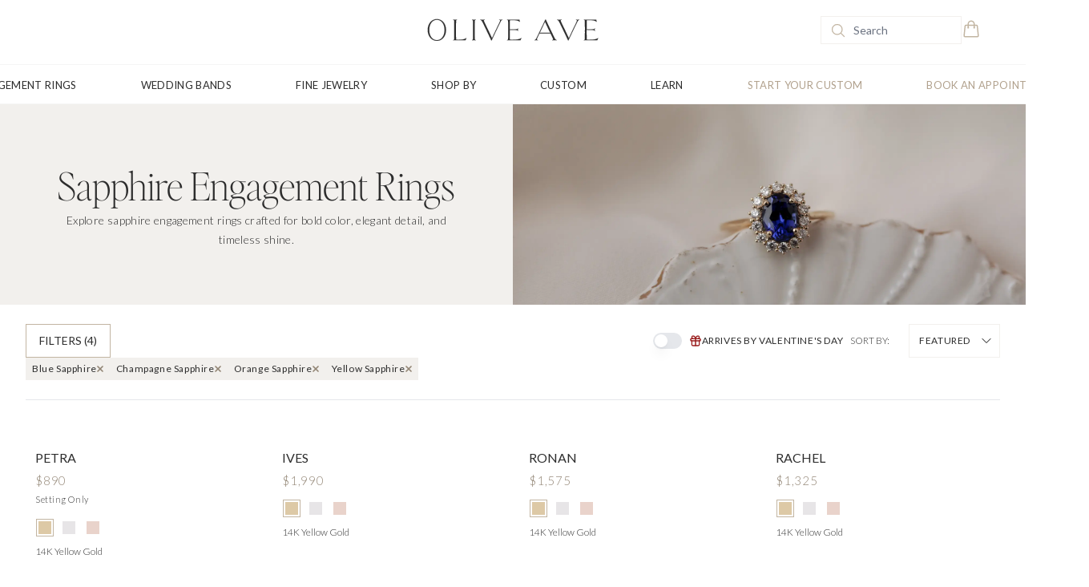

--- FILE ---
content_type: text/html; charset=utf-8
request_url: https://oliveavejewelry.com/engagement-rings/sapphire
body_size: 22151
content:
<!DOCTYPE html><html lang="en"><head><meta name="theme-color" content="#F2F0ED"/><meta name="viewport" content="width=device-width, initial-scale=1.0, user-scalable=no"/><meta charSet="utf-8"/><meta name="application-name" content=" "/><meta name="facebook-domain-verification" content="evkh5ub2204zzh1xd6c7rh5idvmd1r"/><meta name="shopify-checkout-api-token" content="4bfa1a0911a33eb484f50d56a3a3f72b"/><meta id="shopify-digital-wallet" name="shopify-digital-wallet" content="/73002909971/digital_wallets/dialog"/><meta id="in-context-paypal-metadata" data-shop-id="73002909971" data-venmo-supported="true" data-environment="production" data-locale="en_US" data-paypal-v4="true" data-currency="USD"/><meta id="amazon-payments-metadata" data-amazon-payments="true" data-amazon-payments-seller-id="AQUET7R7ZYIH1" data-amazon-payments-callback-url="https://checkout.oliveavejewelry.com/73002909971/amazon_payments/callback" data-amazon-payments-sandbox-mode="false" data-amazon-payments-client-id="amzn1.application-oa2-client.ee6576ed734e43aabb6152e7cc6e5e0d" data-amazon-payments-region="US" data-amazon-payments-language="en-US" data-amazon-payments-widget-library-url="https://static-na.payments-amazon.com/OffAmazonPayments/us/js/Widgets.js"/><meta name="google-site-verification" content="OGAS-u4MeKZ6GL7JoQfQODLKlSO6lP16oiUueG0d5ho"/><meta name="msapplication-TileColor" content="#FFFFFF"/><meta name="msapplication-TileImage" content="https://oliveavejewelry.com/images/icons/Olive_Ave-Logos-05_11845a7b-884f-40cd-8526-abdf55211609_144x144.png"/><meta name="msapplication-square70x70logo" content="https://oliveavejewelry.com/images/icons/Olive_Ave-Logos-05_11845a7b-884f-40cd-8526-abdf55211609_70x70.png"/><meta name="msapplication-square150x150logo" content="https://oliveavejewelry.com/images/icons/Olive_Ave-Logos-05_11845a7b-884f-40cd-8526-abdf55211609_150x150.png"/><meta name="msapplication-wide310x150logo" content="https://oliveavejewelry.com/images/icons/Olive_Ave-Logos-05_11845a7b-884f-40cd-8526-abdf55211609_310x150.png"/><meta name="msapplication-square310x310logo" content="https://oliveavejewelry.com/images/icons/Olive_Ave-Logos-05_11845a7b-884f-40cd-8526-abdf55211609_310x310.png"/><link rel="preload" as="image" imageSrcSet="/images/olive-logo.svg 1x, /images/olive-logo.svg 2x"/><title>Shop Sapphire Engagement Rings - Olive Ave Jewelry - Olive Ave Jewelry</title><meta name="description" content="Shop sapphire engagement rings at Olive Ave. Explore rings with bold design, timeless settings, and the enduring allure of this iconic gemstone."/><meta itemProp="name" content="Shop Sapphire Engagement Rings - Olive Ave Jewelry"/><meta itemProp="description" content="Shop sapphire engagement rings at Olive Ave. Explore rings with bold design, timeless settings, and the enduring allure of this iconic gemstone."/><meta itemProp="image" content="https://cdn.oliveavejewelry.com/product-catalog-images/categories/Blue Sapphire/Rachel-8x6mmYG-2.22-2.jpg"/><link rel="canonical" href="https://oliveavejewelry.com/engagement-rings/sapphire"/><meta name="twitter:site" content="@oliavejewelry"/><meta name="twitter:title" content="Shop Sapphire Engagement Rings - Olive Ave Jewelry"/><meta name="twitter:description" content="Shop sapphire engagement rings at Olive Ave. Explore rings with bold design, timeless settings, and the enduring allure of this iconic gemstone."/><meta name="twitter:creator" content="@oliavejewelry"/><meta name="twitter:image" content="https://cdn.oliveavejewelry.com/product-catalog-images/categories/Blue Sapphire/Rachel-8x6mmYG-2.22-2.jpg"/><meta name="twitter:card" content="summary_large_image"/><meta property="og:title" content="Shop Sapphire Engagement Rings - Olive Ave Jewelry"/><meta property="og:type" content="website"/><meta property="og:url" content="https://oliveavejewelry.com/engagement-rings/sapphire"/><meta property="og:image" content="https://cdn.oliveavejewelry.com/product-catalog-images/categories/Blue Sapphire/Rachel-8x6mmYG-2.22-2.jpg"/><meta property="og:image:secure_url" content="https://cdn.oliveavejewelry.com/product-catalog-images/categories/Blue Sapphire/Rachel-8x6mmYG-2.22-2.jpg"/><meta property="og:description" content="Shop sapphire engagement rings at Olive Ave. Explore rings with bold design, timeless settings, and the enduring allure of this iconic gemstone."/><meta property="og:site_name" content="Olive Ave Jewelry"/><meta property="og:published_time" content="2026-01-19T15:15:01.989Z"/><meta property="og:modified_time" content="2026-01-19T15:15:01.989Z"/><script type="application/ld+json">{"@context":"http://schema.org","@type":"Article","name":"Shop Sapphire Engagement Rings - Olive Ave Jewelry","about":"Shop sapphire engagement rings at Olive Ave. Explore rings with bold design, timeless settings, and the enduring allure of this iconic gemstone.","url":"https://oliveavejewelry.com/engagement-rings/sapphire"}</script><link rel="preload" as="image" imageSrcSet="/_next/image?url=https%3A%2F%2Fcdn.oliveavejewelry.com%2Fproduct-catalog-images%2Fcategories%2FBlue%20Sapphire%2FRachel-8x6mmYG-2.22-2.jpg&amp;w=640&amp;q=75 640w, /_next/image?url=https%3A%2F%2Fcdn.oliveavejewelry.com%2Fproduct-catalog-images%2Fcategories%2FBlue%20Sapphire%2FRachel-8x6mmYG-2.22-2.jpg&amp;w=750&amp;q=75 750w, /_next/image?url=https%3A%2F%2Fcdn.oliveavejewelry.com%2Fproduct-catalog-images%2Fcategories%2FBlue%20Sapphire%2FRachel-8x6mmYG-2.22-2.jpg&amp;w=828&amp;q=75 828w, /_next/image?url=https%3A%2F%2Fcdn.oliveavejewelry.com%2Fproduct-catalog-images%2Fcategories%2FBlue%20Sapphire%2FRachel-8x6mmYG-2.22-2.jpg&amp;w=1080&amp;q=75 1080w, /_next/image?url=https%3A%2F%2Fcdn.oliveavejewelry.com%2Fproduct-catalog-images%2Fcategories%2FBlue%20Sapphire%2FRachel-8x6mmYG-2.22-2.jpg&amp;w=1200&amp;q=75 1200w, /_next/image?url=https%3A%2F%2Fcdn.oliveavejewelry.com%2Fproduct-catalog-images%2Fcategories%2FBlue%20Sapphire%2FRachel-8x6mmYG-2.22-2.jpg&amp;w=1920&amp;q=75 1920w, /_next/image?url=https%3A%2F%2Fcdn.oliveavejewelry.com%2Fproduct-catalog-images%2Fcategories%2FBlue%20Sapphire%2FRachel-8x6mmYG-2.22-2.jpg&amp;w=2048&amp;q=75 2048w, /_next/image?url=https%3A%2F%2Fcdn.oliveavejewelry.com%2Fproduct-catalog-images%2Fcategories%2FBlue%20Sapphire%2FRachel-8x6mmYG-2.22-2.jpg&amp;w=3840&amp;q=75 3840w" imageSizes="100vw"/><meta name="next-head-count" content="40"/><link rel="icon" type="image/png" sizes="16x16" href="/images/favicon-16x16.png"/><link rel="icon" type="image/png" sizes="32x32" href="/images/favicon-32x32.png"/><link rel="icon" type="image/png" sizes="48x48" href="/images/favicon-48x48.png"/><link rel="icon" type="image/png" sizes="64x64" href="/images/favicon-64x64.png"/><link rel="icon" type="image/png" sizes="96x96" href="/images/favicon-96x96.png"/><link rel="icon" type="image/png" sizes="144x144" href="/images/favicon-144x144.png"/><link rel="apple-touch-icon" type="image/png" sizes="180x180" href="/images/apple-touch-icon.png"/><link rel="preconnect" href="https://fonts.googleapis.com"/><link rel="preconnect" href="https://fonts.gstatic.com" crossorigin="anonymous"/><link rel="stylesheet" data-href="https://fonts.googleapis.com/css2?family=Lato:wght@300;400;700&amp;display=swap"/><link rel="stylesheet" data-href="https://use.typekit.net/gja7fjm.css"/><link rel="stylesheet" data-href="https://use.typekit.net/bmt6uxi.css"/><link rel="preload" href="/_next/static/media/6f40f620f8c0a4b7-s.p.otf" as="font" type="font/otf" crossorigin="anonymous" data-next-font="size-adjust"/><link rel="preload" href="/_next/static/media/435a6017997b9264-s.p.otf" as="font" type="font/otf" crossorigin="anonymous" data-next-font="size-adjust"/><link rel="preload" href="/_next/static/media/ee6e128523f6e09a-s.p.otf" as="font" type="font/otf" crossorigin="anonymous" data-next-font="size-adjust"/><link rel="preload" href="/_next/static/media/fee8a108bd217338-s.p.otf" as="font" type="font/otf" crossorigin="anonymous" data-next-font="size-adjust"/><link rel="preload" href="/_next/static/media/fd8632b9626f5bf7-s.p.otf" as="font" type="font/otf" crossorigin="anonymous" data-next-font="size-adjust"/><link rel="preload" href="/_next/static/media/325e9356a2a2cfd9-s.p.otf" as="font" type="font/otf" crossorigin="anonymous" data-next-font="size-adjust"/><link rel="preload" href="/_next/static/css/1ce5b5edbddaab82.css" as="style"/><link rel="stylesheet" href="/_next/static/css/1ce5b5edbddaab82.css" data-n-g=""/><noscript data-n-css=""></noscript><script defer="" nomodule="" src="/_next/static/chunks/polyfills-42372ed130431b0a.js"></script><script src="/_next/static/chunks/webpack-dd722ce126a53759.js" defer=""></script><script src="/_next/static/chunks/framework-b608fb84483779f7.js" defer=""></script><script src="/_next/static/chunks/main-d885503a55282139.js" defer=""></script><script src="/_next/static/chunks/pages/_app-a14dbc13f083f259.js" defer=""></script><script src="/_next/static/chunks/d3048c20-c3b271c668426952.js" defer=""></script><script src="/_next/static/chunks/307-a9fc4abfdcf0473b.js" defer=""></script><script src="/_next/static/chunks/8202-48019db27dc1afcb.js" defer=""></script><script src="/_next/static/chunks/3426-8838b8f3e6063832.js" defer=""></script><script src="/_next/static/chunks/1142-070f73fbc70abef9.js" defer=""></script><script src="/_next/static/chunks/3867-46fc9bdff79eef67.js" defer=""></script><script src="/_next/static/chunks/pages/%5B%5B...page%5D%5D-c77345dd7b0bf8f0.js" defer=""></script><script src="/_next/static/BlnIC0ybgV24XColXnXjO/_buildManifest.js" defer=""></script><script src="/_next/static/BlnIC0ybgV24XColXnXjO/_ssgManifest.js" defer=""></script><link rel="stylesheet" href="https://fonts.googleapis.com/css2?family=Lato:wght@300;400;700&display=swap"/><link rel="stylesheet" href="https://use.typekit.net/gja7fjm.css"/><link rel="stylesheet" href="https://use.typekit.net/bmt6uxi.css"/></head><body><noscript><iframe src="https://www.googletagmanager.com/ns.html?id=GTM-T78RGQ5" height="0" width="0" class="hidden invisible"></iframe></noscript><div id="__next"><main class="__variable_7dbee1"><div class="h-full w-full flex flex-col"><div class="flex w-full bg-white justify-between items-center px-4 lg:px-12 py-5 border-b border-outline lg:shadow-none shadow-sm z-40 sticky top-0"><div class="flex flex-1 lg:hidden"><svg xmlns="http://www.w3.org/2000/svg" viewBox="0 0 24 24" fill="currentColor" aria-hidden="true" class="h-6 w-6 text-tan"><path fill-rule="evenodd" d="M3 6.75A.75.75 0 013.75 6h16.5a.75.75 0 010 1.5H3.75A.75.75 0 013 6.75zM3 12a.75.75 0 01.75-.75h16.5a.75.75 0 010 1.5H3.75A.75.75 0 013 12zm0 5.25a.75.75 0 01.75-.75h16.5a.75.75 0 010 1.5H3.75a.75.75 0 01-.75-.75z" clip-rule="evenodd"></path></svg></div><div class="hidden lg:block flex-1 text-left"></div><div class="flex flex-1 lg:flex-none lg:text-center items-center justify-center"><a href="/"><span style="box-sizing:border-box;display:inline-block;overflow:hidden;width:initial;height:initial;background:none;opacity:1;border:0;margin:0;padding:0;position:relative;max-width:100%"><span style="box-sizing:border-box;display:block;width:initial;height:initial;background:none;opacity:1;border:0;margin:0;padding:0;max-width:100%"><img style="display:block;max-width:100%;width:initial;height:initial;background:none;opacity:1;border:0;margin:0;padding:0" alt="" aria-hidden="true" src="data:image/svg+xml,%3csvg%20xmlns=%27http://www.w3.org/2000/svg%27%20version=%271.1%27%20width=%27214.2857142857143%27%20height=%2728.571428571428573%27/%3e"/></span><img alt="Olive Ave Jewelry Logo" srcSet="/images/olive-logo.svg 1x, /images/olive-logo.svg 2x" src="/images/olive-logo.svg" decoding="async" data-nimg="intrinsic" class="cursor-pointer" style="position:absolute;top:0;left:0;bottom:0;right:0;box-sizing:border-box;padding:0;border:none;margin:auto;display:block;width:0;height:0;min-width:100%;max-width:100%;min-height:100%;max-height:100%"/></span></a></div><div class="relative flex flex-1 gap-4 justify-end items-center"><div class="hidden lg:flex flex-1 justify-end"></div><div class="flex lg:hidden"><a href="/search"><svg xmlns="http://www.w3.org/2000/svg" fill="none" viewBox="0 0 24 24" stroke-width="1.5" stroke="currentColor" aria-hidden="true" class="w-5 h-5 cursor-pointer text-tan"><path stroke-linecap="round" stroke-linejoin="round" d="M21 21l-5.197-5.197m0 0A7.5 7.5 0 105.196 5.196a7.5 7.5 0 0010.607 10.607z"></path></svg></a></div><div class="flex mr-2"><a class="relative" href="/shop/cart"><svg xmlns="http://www.w3.org/2000/svg" fill="none" viewBox="0 0 24 24" stroke-width="1.5" stroke="currentColor" aria-hidden="true" class="w-5 h-5 lg:w-6 lg:h-6 lg:mb-2 cursor-pointer text-tan"><path stroke-linecap="round" stroke-linejoin="round" d="M15.75 10.5V6a3.75 3.75 0 10-7.5 0v4.5m11.356-1.993l1.263 12c.07.665-.45 1.243-1.119 1.243H4.25a1.125 1.125 0 01-1.12-1.243l1.264-12A1.125 1.125 0 015.513 7.5h12.974c.576 0 1.059.435 1.119 1.007zM8.625 10.5a.375.375 0 11-.75 0 .375.375 0 01.75 0zm7.5 0a.375.375 0 11-.75 0 .375.375 0 01.75 0z"></path></svg></a></div></div></div><div class="hidden lg:flex sticky z-30 w-full bg-white top-[81px]"><ul class="w-full flex flex-row justify-center mx-auto text-charcol border-b border-outline"><li class="group py-3"><a class="text-sm uppercase tracking-wide text-charcol hover:text-tan text-[13px] px-6 xl:px-10 whitespace-nowrap" href="/learn/engagement-rings">Engagement Rings</a><div><div tabindex="-1" class="absolute mt-3 left-0 right-0 border-t border-gray-200 justify-center bg-white z-50 shadow-sm flex flex-row min-h-[300px] hidden"><div class="p-8 flex flex-grow pl-40 pr-16 justify-end"><div class="grid grid-flow-col gap-16"><div class="text-sm space-y-4 col-span-1"><div class="flex flex-col space-y-2"><span>Shop By Shape</span><ul class="flex flex-col space-y-2"><li class="flex flex-row gap-3 items-center"><img alt="Round" loading="lazy" width="20" height="20" decoding="async" data-nimg="1" style="color:transparent" src="https://cdn.builder.io/api/v1/image/assets%2F4d0584268a594c9e9be4ef83f7f86e5f%2F4147f9685d63442c8c27a65024f8ce16"/><a class="text-black hover:text-tan font-light" href="/shop/categories/round">Round</a></li><li class="flex flex-row gap-3 items-center"><img alt="Oval" loading="lazy" width="20" height="20" decoding="async" data-nimg="1" style="color:transparent" src="https://cdn.builder.io/api/v1/image/assets%2F4d0584268a594c9e9be4ef83f7f86e5f%2Ff5872a8c73b943fa999461601afc9c8c"/><a class="text-black hover:text-tan font-light" href="/shop/categories/oval">Oval</a></li><li class="flex flex-row gap-3 items-center"><img alt="Radiant" loading="lazy" width="20" height="20" decoding="async" data-nimg="1" style="color:transparent" src="https://cdn.builder.io/api/v1/image/assets%2F4d0584268a594c9e9be4ef83f7f86e5f%2Fb7732c4018d04d8db445b84e09a7a571"/><a class="text-black hover:text-tan font-light" href="/shop/categories/radiant">Radiant</a></li><li class="flex flex-row gap-3 items-center"><img alt="Emerald" loading="lazy" width="20" height="20" decoding="async" data-nimg="1" style="color:transparent" src="https://cdn.builder.io/api/v1/image/assets%2F4d0584268a594c9e9be4ef83f7f86e5f%2F6ed25c9f13874234bac6b41907941b89"/><a class="text-black hover:text-tan font-light" href="/shop/categories/emerald">Emerald</a></li><li class="flex flex-row gap-3 items-center"><img alt="Marquise" loading="lazy" width="20" height="20" decoding="async" data-nimg="1" style="color:transparent" src="https://cdn.builder.io/api/v1/image/assets%2F4d0584268a594c9e9be4ef83f7f86e5f%2Fab6b658a13104e80b41abf2bba76387e"/><a class="text-black hover:text-tan font-light" href="/shop/categories/marquise">Marquise</a></li><li class="flex flex-row gap-3 items-center"><img alt="Pear" loading="lazy" width="20" height="20" decoding="async" data-nimg="1" style="color:transparent" src="https://cdn.builder.io/api/v1/image/assets%2F4d0584268a594c9e9be4ef83f7f86e5f%2Fdc98c1dbf1be445d971f9c2d06b0f8a2"/><a class="text-black hover:text-tan font-light" href="/shop/categories/pear">Pear</a></li><li class="flex flex-row gap-3 items-center"><img alt="Cushion" loading="lazy" width="20" height="20" decoding="async" data-nimg="1" style="color:transparent" src="https://cdn.builder.io/api/v1/image/assets%2F4d0584268a594c9e9be4ef83f7f86e5f%2Feb8d8e13c4b24908b85ee95245f7a48e"/><a class="text-black hover:text-tan font-light" href="/shop/categories/cushion">Cushion</a></li><li class="flex flex-row gap-3 items-center"><img alt="Baguette" loading="lazy" width="20" height="20" decoding="async" data-nimg="1" style="color:transparent" src="https://cdn.builder.io/api/v1/image/assets%2F4d0584268a594c9e9be4ef83f7f86e5f%2Faf46434270314461a1f7680c7922786d"/><a class="text-black hover:text-tan font-light" href="/shop/categories/baguette">Baguette</a></li><li class="flex flex-row gap-3 items-center"><img alt="Other Shapes" loading="lazy" width="20" height="20" decoding="async" data-nimg="1" style="color:transparent" src="https://cdn.builder.io/api/v1/image/assets%2F4d0584268a594c9e9be4ef83f7f86e5f%2F3734a5b627f94e898dd3062a96a5d716"/><a class="text-black hover:text-tan font-light" href="/shop/categories/other-shapes">Other Shapes</a></li><li class="flex flex-row gap-3 items-center"><img alt="Shop All" loading="lazy" width="20" height="20" decoding="async" data-nimg="1" style="color:transparent" src="https://cdn.builder.io/api/v1/image/assets%2F4d0584268a594c9e9be4ef83f7f86e5f%2F4147f9685d63442c8c27a65024f8ce16"/><a class="text-black hover:text-tan font-light" href="/shop/categories/engagement-rings">Shop All</a></li></ul></div></div><div class="text-sm space-y-4 col-span-1"><div class="flex flex-col space-y-2"><span>Shop By Style</span><ul class="grid gap-6 gap-y-4 justify-items-center" style="grid-template-columns:repeat(4, 1fr)"><li class="flex flex-col items-center gap-2 w-[100px] h-[130px]"><a class="group/image-link" href="/shop/categories/solitaire"><div class="flex flex-col items-center gap-2"><img alt="Solitaire" loading="lazy" width="100" height="100" decoding="async" data-nimg="1" style="color:transparent" src="https://cdn.builder.io/api/v1/image/assets%2F4d0584268a594c9e9be4ef83f7f86e5f%2Fd7755f60eb94408288df7d11fbffafee"/><span class="text-black group-hover/image-link:text-tan-dark font-light text-center whitespace-nowrap">Solitaire</span></div></a></li><li class="flex flex-col items-center gap-2 w-[100px] h-[130px]"><a class="group/image-link" href="/shop/categories/accented-solitaire"><div class="flex flex-col items-center gap-2"><img alt="Accented Solitaire" loading="lazy" width="100" height="100" decoding="async" data-nimg="1" style="color:transparent" src="https://cdn.builder.io/api/v1/image/assets%2F4d0584268a594c9e9be4ef83f7f86e5f%2F8ecd9ae093fc4353b7e0502c73e527aa"/><span class="text-black group-hover/image-link:text-tan-dark font-light text-center whitespace-nowrap">Accented Solitaire</span></div></a></li><li class="flex flex-col items-center gap-2 w-[100px] h-[130px]"><a class="group/image-link" href="/shop/categories/halo"><div class="flex flex-col items-center gap-2"><img alt="Halo" loading="lazy" width="100" height="100" decoding="async" data-nimg="1" style="color:transparent" src="https://cdn.builder.io/api/v1/image/assets%2F4d0584268a594c9e9be4ef83f7f86e5f%2F8083455255e84ba788c5b16adbd32ff6"/><span class="text-black group-hover/image-link:text-tan-dark font-light text-center whitespace-nowrap">Halo</span></div></a></li><li class="flex flex-col items-center gap-2 w-[100px] h-[130px]"><a class="group/image-link" href="/shop/categories/three-stone"><div class="flex flex-col items-center gap-2"><img alt="Three Stone" loading="lazy" width="100" height="100" decoding="async" data-nimg="1" style="color:transparent" src="https://cdn.builder.io/api/v1/image/assets%2F4d0584268a594c9e9be4ef83f7f86e5f%2F3f2f9fabb5a74276bbfc52a8236e8133"/><span class="text-black group-hover/image-link:text-tan-dark font-light text-center whitespace-nowrap">Three Stone</span></div></a></li><li class="flex flex-col items-center gap-2 w-[100px] h-[130px]"><a class="group/image-link" href="/shop/categories/side-cluster"><div class="flex flex-col items-center gap-2"><img alt="Side Cluster" loading="lazy" width="100" height="100" decoding="async" data-nimg="1" style="color:transparent" src="https://cdn.builder.io/api/v1/image/assets%2F4d0584268a594c9e9be4ef83f7f86e5f%2Ff653b9f4ed8a4eca845e40c0041bc019"/><span class="text-black group-hover/image-link:text-tan-dark font-light text-center whitespace-nowrap">Side Cluster</span></div></a></li><li class="flex flex-col items-center gap-2 w-[100px] h-[130px]"><a class="group/image-link" href="/shop/categories/hidden-accents"><div class="flex flex-col items-center gap-2"><img alt="Hidden Accents" loading="lazy" width="100" height="100" decoding="async" data-nimg="1" style="color:transparent" src="https://cdn.builder.io/api/v1/image/assets%2F4d0584268a594c9e9be4ef83f7f86e5f%2Fa66b020432c947788b2d378131c7c6fd"/><span class="text-black group-hover/image-link:text-tan-dark font-light text-center whitespace-nowrap">Hidden Accents</span></div></a></li><li class="flex flex-col items-center gap-2 w-[100px] h-[130px]"><a class="group/image-link" href="/shop/categories/eastwest"><div class="flex flex-col items-center gap-2"><img alt="East-West" loading="lazy" width="100" height="100" decoding="async" data-nimg="1" style="color:transparent" src="https://cdn.builder.io/api/v1/image/assets%2F4d0584268a594c9e9be4ef83f7f86e5f%2Fa347e7e997754b8aae840a08914b0d03"/><span class="text-black group-hover/image-link:text-tan-dark font-light text-center whitespace-nowrap">East-West</span></div></a></li><li class="flex flex-col items-center gap-2 w-[100px] h-[130px]"><a class="group/image-link" href="/shop/categories/gemstones"><div class="flex flex-col items-center gap-2"><img alt="Gemstone" loading="lazy" width="100" height="100" decoding="async" data-nimg="1" style="color:transparent" src="https://cdn.builder.io/api/v1/image/assets%2F4d0584268a594c9e9be4ef83f7f86e5f%2F36ebdd44777e415986579c6563856024"/><span class="text-black group-hover/image-link:text-tan-dark font-light text-center whitespace-nowrap">Gemstone</span></div></a></li><li class="flex flex-col items-center gap-2 w-[100px] h-[130px]"><a class="group/image-link" href="/shop/categories/asymmetrical"><div class="flex flex-col items-center gap-2"><img alt="Asymmetrical" loading="lazy" width="100" height="100" decoding="async" data-nimg="1" style="color:transparent" src="https://cdn.builder.io/api/v1/image/assets%2F4d0584268a594c9e9be4ef83f7f86e5f%2F7ef0ff1ed47b4c4a850766f8f63c264c"/><span class="text-black group-hover/image-link:text-tan-dark font-light text-center whitespace-nowrap">Asymmetrical</span></div></a></li><li class="flex flex-col items-center gap-2 w-[100px] h-[130px]"><a class="group/image-link" href="/shop/categories/engagement-rings"><div class="flex flex-col items-center gap-2"><img alt="Shop All" loading="lazy" width="100" height="100" decoding="async" data-nimg="1" style="color:transparent" src="https://cdn.builder.io/api/v1/image/assets%2F4d0584268a594c9e9be4ef83f7f86e5f%2Fb347709eed42478fa647d22108ecbe05"/><span class="text-black group-hover/image-link:text-tan-dark font-light text-center whitespace-nowrap">Shop All</span></div></a></li></ul></div></div></div></div><div class="py-8 flex flex-grow bg-ivory pr-40 pl-16 justify-start"><div class="grid grid-flow-col gap-16"><div class="text-sm space-y-4 col-span-1"><div class="flex flex-col space-y-2"><span>Featured</span><ul class="flex flex-col space-y-2"><li class="flex flex-row gap-3 items-center"><a class="text-black hover:text-tan font-light" href="/custom/start-your-custom-design">Design Your Custom Engagement Ring</a></li><li class="flex flex-row gap-3 items-center"><a class="text-black hover:text-tan font-light" href="/shop/categories/wedding-sets">Bridal Sets</a></li><li class="flex flex-row gap-3 items-center"><a class="text-black hover:text-tan font-light" href="/shop/categories/recent-releases-engagement">New Arrivals</a></li><li class="flex flex-row gap-3 items-center"><a class="text-black hover:text-tan font-light" href="/shop/categories/best-selling-engagement-rings">Best Selling Engagement Rings</a></li><li class="flex flex-row gap-3 items-center"><a class="text-black hover:text-tan font-light" href="/giftguides">Gift Guides</a></li></ul></div><div class="flex flex-col space-y-2"><a class="text-charcol hover:text-tan font-normal" href="/shop/categories/extras">Extras</a><ul class="flex flex-col space-y-2"><li class="flex flex-row gap-3 items-center"><a class="text-black hover:text-tan font-light" href="/cleaning-kits">Cleaning Kit</a></li><li class="flex flex-row gap-3 items-center"><a class="text-black hover:text-tan font-light" href="/shop/products/ring-sizer?variant=5801">Ring Sizer</a></li><li class="flex flex-row gap-3 items-center"><a class="text-black hover:text-tan font-light" href="/shop/products/gift-card?variant=19631">Gift Card</a></li></ul></div></div></div></div></div></div></li><li class="group py-3"><a class="text-sm uppercase tracking-wide text-charcol hover:text-tan text-[13px] px-6 xl:px-10 whitespace-nowrap" href="/wedding-bands">Wedding Bands</a><div><div tabindex="-1" class="absolute mt-3 left-0 right-0 border-t border-gray-200 justify-center bg-white z-50 shadow-sm flex flex-row min-h-[300px] hidden"><div class="p-8 flex flex-grow pl-40 pr-16 justify-end"><div class="grid grid-flow-col gap-16"><div class="text-sm space-y-4 col-span-1"><div class="flex flex-col space-y-2"><span>Shop by Style</span><ul class="grid gap-6 gap-y-4 justify-items-center" style="grid-template-columns:repeat(4, 1fr)"><li class="flex flex-col items-center gap-2 w-[100px] h-[130px]"><a class="group/image-link" href="/recent-releases-bands"><div class="flex flex-col items-center gap-2"><img alt="New Arrivals" loading="lazy" width="100" height="100" decoding="async" data-nimg="1" style="color:transparent" src="https://cdn.builder.io/api/v1/image/assets%2F4d0584268a594c9e9be4ef83f7f86e5f%2Fe9e0d7fe1310446b89a6f53d0c60b350"/><span class="text-black group-hover/image-link:text-tan-dark font-light text-center whitespace-nowrap">New Arrivals</span></div></a></li><li class="flex flex-col items-center gap-2 w-[100px] h-[130px]"><a class="group/image-link" href="/shop/categories/gold"><div class="flex flex-col items-center gap-2"><img alt="Solid Gold" loading="lazy" width="100" height="100" decoding="async" data-nimg="1" style="color:transparent" src="https://cdn.builder.io/api/v1/image/assets%2F4d0584268a594c9e9be4ef83f7f86e5f%2F240b2bb2578845cab2b20cda696f282d"/><span class="text-black group-hover/image-link:text-tan-dark font-light text-center whitespace-nowrap">Solid Gold</span></div></a></li><li class="flex flex-col items-center gap-2 w-[100px] h-[130px]"><a class="group/image-link" href="/shop/categories/diamond"><div class="flex flex-col items-center gap-2"><img alt="Diamond" loading="lazy" width="100" height="100" decoding="async" data-nimg="1" style="color:transparent" src="https://cdn.builder.io/api/v1/image/assets%2F4d0584268a594c9e9be4ef83f7f86e5f%2Fa04b48f7454a4206b08b70c796199c12"/><span class="text-black group-hover/image-link:text-tan-dark font-light text-center whitespace-nowrap">Diamond</span></div></a></li><li class="flex flex-col items-center gap-2 w-[100px] h-[130px]"><a class="group/image-link" href="/shop/categories/contour"><div class="flex flex-col items-center gap-2"><img alt="Contour" loading="lazy" width="100" height="100" decoding="async" data-nimg="1" style="color:transparent" src="https://cdn.builder.io/api/v1/image/assets%2F4d0584268a594c9e9be4ef83f7f86e5f%2F1b2c3f2e9227401bad84434f58b94744"/><span class="text-black group-hover/image-link:text-tan-dark font-light text-center whitespace-nowrap">Contour</span></div></a></li><li class="flex flex-col items-center gap-2 w-[100px] h-[130px]"><a class="group/image-link" href="/shop/categories/gap"><div class="flex flex-col items-center gap-2"><img alt="Gap" loading="lazy" width="100" height="100" decoding="async" data-nimg="1" style="color:transparent" src="https://cdn.builder.io/api/v1/image/assets%2F4d0584268a594c9e9be4ef83f7f86e5f%2Fd9d7a410d16142caaa997e72fc8572a1"/><span class="text-black group-hover/image-link:text-tan-dark font-light text-center whitespace-nowrap">Gap</span></div></a></li><li class="flex flex-col items-center gap-2 w-[100px] h-[130px]"><a class="group/image-link" href="/shop/categories/gemstone-bands"><div class="flex flex-col items-center gap-2"><img alt="Gemstone" loading="lazy" width="100" height="100" decoding="async" data-nimg="1" style="color:transparent" src="https://cdn.builder.io/api/v1/image/assets%2F4d0584268a594c9e9be4ef83f7f86e5f%2Ffb7ad09535e24c0a8fc90cdc2f0bdeb8"/><span class="text-black group-hover/image-link:text-tan-dark font-light text-center whitespace-nowrap">Gemstone</span></div></a></li><li class="flex flex-col items-center gap-2 w-[100px] h-[130px]"><a class="group/image-link" href="/shop/categories/mens"><div class="flex flex-col items-center gap-2"><img alt="Shop All Men&#x27;s" loading="lazy" width="100" height="100" decoding="async" data-nimg="1" style="color:transparent" src="https://cdn.builder.io/api/v1/image/assets%2F4d0584268a594c9e9be4ef83f7f86e5f%2F67dd61c0d4ce4a92a3d29d221f15bbc1"/><span class="text-black group-hover/image-link:text-tan-dark font-light text-center whitespace-nowrap">Shop All Men&#x27;s</span></div></a></li><li class="flex flex-col items-center gap-2 w-[100px] h-[130px]"><a class="group/image-link" href="/shop/categories/bands"><div class="flex flex-col items-center gap-2"><img alt="Shop All Women&#x27;s" loading="lazy" width="100" height="100" decoding="async" data-nimg="1" style="color:transparent" src="https://cdn.builder.io/api/v1/image/assets%2F4d0584268a594c9e9be4ef83f7f86e5f%2F940932b723ed4812bf939aa03c5cf248"/><span class="text-black group-hover/image-link:text-tan-dark font-light text-center whitespace-nowrap">Shop All Women&#x27;s</span></div></a></li></ul></div></div></div></div><div class="py-8 flex flex-grow bg-ivory pr-40 pl-16 justify-start"><div class="grid grid-flow-col gap-16"><div class="text-sm space-y-4 col-span-1"><div class="flex flex-col space-y-2"><span>Featured</span><ul class="flex flex-col space-y-2"><li class="flex flex-row gap-3 items-center"><a class="text-black hover:text-tan font-light" href="/custom/start-your-custom-design">Design Your Custom Wedding Band</a></li><li class="flex flex-row gap-3 items-center"><a class="text-black hover:text-tan font-light" href="/shop/categories/best-selling-bands">Best Selling Wedding Bands</a></li><li class="flex flex-row gap-3 items-center"><a class="text-black hover:text-tan font-light" href="/shop/categories/bands-under-500">Under $500</a></li><li class="flex flex-row gap-3 items-center"><a class="text-black hover:text-tan font-light" href="/giftguides">Gift Guides</a></li></ul></div><div class="flex flex-col space-y-2"><a class="text-charcol hover:text-tan font-normal" href="/shop/categories/extras">Extras</a><ul class="flex flex-col space-y-2"><li class="flex flex-row gap-3 items-center"><a class="text-black hover:text-tan font-light" href="/cleaning-kits">Cleaning Kit</a></li><li class="flex flex-row gap-3 items-center"><a class="text-black hover:text-tan font-light" href="/shop/products/ring-sizer?variant=5801">Ring Sizer</a></li><li class="flex flex-row gap-3 items-center"><a class="text-black hover:text-tan font-light" href="/shop/products/gift-card?variant=19631">Gift Card</a></li></ul></div></div></div></div></div></div></li><li class="group py-3"><a class="text-sm uppercase tracking-wide text-charcol hover:text-tan text-[13px] px-6 xl:px-10 whitespace-nowrap" href="/shop/categories/everyday-classics">Fine Jewelry</a><div><div tabindex="-1" class="absolute mt-3 left-0 right-0 border-t border-gray-200 justify-center bg-white z-50 shadow-sm flex flex-row min-h-[300px] hidden"><div class="p-8 flex flex-grow pl-40 pr-16 justify-end"><div class="grid grid-flow-col gap-16"><div class="text-sm space-y-4 col-span-1"><div class="flex flex-col space-y-2"><span>Shop By Category</span><ul class="grid gap-6 gap-y-4 justify-items-center" style="grid-template-columns:repeat(4, 1fr)"><li class="flex flex-col items-center gap-2 w-[100px] h-[130px]"><a class="group/image-link" href="/shop/categories/recent-releases-fine-jewelry"><div class="flex flex-col items-center gap-2"><img alt="New Arrivals" loading="lazy" width="100" height="100" decoding="async" data-nimg="1" style="color:transparent" src="https://cdn.builder.io/api/v1/image/assets%2F4d0584268a594c9e9be4ef83f7f86e5f%2F2af2bfe94a7540648ad554e96a350435"/><span class="text-black group-hover/image-link:text-tan-dark font-light text-center whitespace-nowrap">New Arrivals</span></div></a></li><li class="flex flex-col items-center gap-2 w-[100px] h-[130px]"><a class="group/image-link" href="/shop/categories/everyday-rings"><div class="flex flex-col items-center gap-2"><img alt="Rings" loading="lazy" width="100" height="100" decoding="async" data-nimg="1" style="color:transparent" src="https://cdn.builder.io/api/v1/image/assets%2F4d0584268a594c9e9be4ef83f7f86e5f%2F4088ce01f2b148f1831ea0cf905daa1e"/><span class="text-black group-hover/image-link:text-tan-dark font-light text-center whitespace-nowrap">Rings</span></div></a></li><li class="flex flex-col items-center gap-2 w-[100px] h-[130px]"><a class="group/image-link" href="/shop/categories/earrings"><div class="flex flex-col items-center gap-2"><img alt="Earrings" loading="lazy" width="100" height="100" decoding="async" data-nimg="1" style="color:transparent" src="https://cdn.builder.io/api/v1/image/assets%2F4d0584268a594c9e9be4ef83f7f86e5f%2F65e9378d0e85481a9915cde7aa6c6964"/><span class="text-black group-hover/image-link:text-tan-dark font-light text-center whitespace-nowrap">Earrings</span></div></a></li><li class="flex flex-col items-center gap-2 w-[100px] h-[130px]"><a class="group/image-link" href="/shop/categories/bracelets"><div class="flex flex-col items-center gap-2"><img alt="Bracelets" loading="lazy" width="100" height="100" decoding="async" data-nimg="1" style="color:transparent" src="https://cdn.builder.io/api/v1/image/assets%2F4d0584268a594c9e9be4ef83f7f86e5f%2F6363e507f0504c379e256d8338264f88"/><span class="text-black group-hover/image-link:text-tan-dark font-light text-center whitespace-nowrap">Bracelets</span></div></a></li><li class="flex flex-col items-center gap-2 w-[100px] h-[130px]"><a class="group/image-link" href="/shop/categories/necklaces"><div class="flex flex-col items-center gap-2"><img alt="Necklaces" loading="lazy" width="100" height="100" decoding="async" data-nimg="1" style="color:transparent" src="https://cdn.builder.io/api/v1/image/assets%2F4d0584268a594c9e9be4ef83f7f86e5f%2F908d490148494e2ba943c79e965ff4a9"/><span class="text-black group-hover/image-link:text-tan-dark font-light text-center whitespace-nowrap">Necklaces</span></div></a></li><li class="flex flex-col items-center gap-2 w-[100px] h-[130px]"><a class="group/image-link" href="/shop/categories/mens"><div class="flex flex-col items-center gap-2"><img alt="Men&#x27;s" loading="lazy" width="100" height="100" decoding="async" data-nimg="1" style="color:transparent" src="https://cdn.builder.io/api/v1/image/assets%2F4d0584268a594c9e9be4ef83f7f86e5f%2F67dd61c0d4ce4a92a3d29d221f15bbc1"/><span class="text-black group-hover/image-link:text-tan-dark font-light text-center whitespace-nowrap">Men&#x27;s</span></div></a></li><li class="flex flex-col items-center gap-2 w-[100px] h-[130px]"><a class="group/image-link" href="/shop/categories/charms"><div class="flex flex-col items-center gap-2"><img alt="Charms" loading="lazy" width="100" height="100" decoding="async" data-nimg="1" style="color:transparent" src="https://cdn.builder.io/api/v1/image/assets%2F4d0584268a594c9e9be4ef83f7f86e5f%2Ff71d50c29ba44aa79ecc648ec35d4515"/><span class="text-black group-hover/image-link:text-tan-dark font-light text-center whitespace-nowrap">Charms</span></div></a></li><li class="flex flex-col items-center gap-2 w-[100px] h-[130px]"><a class="group/image-link" href="/shop/categories/everyday-classics"><div class="flex flex-col items-center gap-2"><img alt="Shop All" loading="lazy" width="100" height="100" decoding="async" data-nimg="1" style="color:transparent" src="https://cdn.builder.io/api/v1/image/assets%2F4d0584268a594c9e9be4ef83f7f86e5f%2F863d053970544a70b16e84dfeb94825b"/><span class="text-black group-hover/image-link:text-tan-dark font-light text-center whitespace-nowrap">Shop All</span></div></a></li></ul></div></div></div></div><div class="py-8 flex flex-grow bg-ivory pr-40 pl-16 justify-start"><div class="grid grid-flow-col gap-16"><div class="text-sm space-y-4 col-span-1"><div class="flex flex-col space-y-2"><span>Featured</span><ul class="flex flex-col space-y-2"><li class="flex flex-row gap-3 items-center"><a class="text-black hover:text-tan font-light" href="/custom/start-your-custom-design">Design Your Custom Piece</a></li><li class="flex flex-row gap-3 items-center"><a class="text-black hover:text-tan font-light" href="/shop/categories/wedding-day-jewelry">Wedding Day Jewelry</a></li><li class="flex flex-row gap-3 items-center"><a class="text-black hover:text-tan font-light" href="/giftguides">Gift Guides</a></li></ul></div><div class="flex flex-col space-y-2"><a class="text-charcol hover:text-tan font-normal" href="/shop/categories/extras">Extras</a><ul class="flex flex-col space-y-2"><li class="flex flex-row gap-3 items-center"><a class="text-black hover:text-tan font-light" href="/cleaning-kits">Cleaning Kit</a></li><li class="flex flex-row gap-3 items-center"><a class="text-black hover:text-tan font-light" href="/shop/products/ring-sizer?variant=5801">Ring Sizer</a></li><li class="flex flex-row gap-3 items-center"><a class="text-black hover:text-tan font-light" href="/shop/products/gift-card?variant=19631">Gift Card</a></li></ul></div></div></div></div></div></div></li><li class="group py-3"><a class="text-sm uppercase tracking-wide text-charcol hover:text-tan text-[13px] px-6 xl:px-10 whitespace-nowrap" href="/shop/categories/everyday-classics">Shop By</a><div><div tabindex="-1" class="absolute mt-3 left-0 right-0 border-t border-gray-200 justify-center bg-white z-50 shadow-sm flex flex-row min-h-[300px] hidden"><div class="p-8 flex flex-grow pl-40 pr-16 justify-end"><div class="grid grid-flow-col gap-16"><div class="text-sm space-y-4 col-span-1"><div class="flex flex-col space-y-2"><span>Trending</span><ul class="grid gap-6 gap-y-4 justify-items-center" style="grid-template-columns:repeat(4, 1fr)"><li class="flex flex-col items-center gap-2 w-[100px] h-[130px]"><a class="group/image-link" href="/shop/categories/pearls"><div class="flex flex-col items-center gap-2"><img alt="Pearls" loading="lazy" width="100" height="100" decoding="async" data-nimg="1" style="color:transparent" src="https://cdn.builder.io/api/v1/image/assets%2F4d0584268a594c9e9be4ef83f7f86e5f%2F5e3ab271cf6c4120aae9f7086caed2c0"/><span class="text-black group-hover/image-link:text-tan-dark font-light text-center whitespace-nowrap">Pearls</span></div></a></li><li class="flex flex-col items-center gap-2 w-[100px] h-[130px]"><a class="group/image-link" href="/shop/categories/bezel"><div class="flex flex-col items-center gap-2"><img alt="Bezel" loading="lazy" width="100" height="100" decoding="async" data-nimg="1" style="color:transparent" src="https://cdn.builder.io/api/v1/image/assets%2F4d0584268a594c9e9be4ef83f7f86e5f%2F8e0b9b5a70ee41dfaa031b064b245eee"/><span class="text-black group-hover/image-link:text-tan-dark font-light text-center whitespace-nowrap">Bezel</span></div></a></li><li class="flex flex-col items-center gap-2 w-[100px] h-[130px]"><a class="group/image-link" href="/shop/categories/tennis"><div class="flex flex-col items-center gap-2"><img alt="Tennis" loading="lazy" width="100" height="100" decoding="async" data-nimg="1" style="color:transparent" src="https://cdn.builder.io/api/v1/image/assets%2F4d0584268a594c9e9be4ef83f7f86e5f%2F1b926672afb049129625bf3affe107c2"/><span class="text-black group-hover/image-link:text-tan-dark font-light text-center whitespace-nowrap">Tennis</span></div></a></li><li class="flex flex-col items-center gap-2 w-[100px] h-[130px]"><a class="group/image-link" href="/shop/categories/for-the-bride"><div class="flex flex-col items-center gap-2"><img alt="For the Bride" loading="lazy" width="100" height="100" decoding="async" data-nimg="1" style="color:transparent" src="https://cdn.builder.io/api/v1/image/assets%2F4d0584268a594c9e9be4ef83f7f86e5f%2F47883bbafc7844158801733339cc49b3"/><span class="text-black group-hover/image-link:text-tan-dark font-light text-center whitespace-nowrap">For the Bride</span></div></a></li><li class="flex flex-col items-center gap-2 w-[100px] h-[130px]"><a class="group/image-link" href="/shop/categories/gold-classics"><div class="flex flex-col items-center gap-2"><img alt="Gold Classics" loading="lazy" width="100" height="100" decoding="async" data-nimg="1" style="color:transparent" src="https://cdn.builder.io/api/v1/image/assets%2F4d0584268a594c9e9be4ef83f7f86e5f%2Fcd291b69720f4091b41d88546f3242b3"/><span class="text-black group-hover/image-link:text-tan-dark font-light text-center whitespace-nowrap">Gold Classics</span></div></a></li><li class="flex flex-col items-center gap-2 w-[100px] h-[130px]"><a class="group/image-link" href="/shop/categories/stackable-rings"><div class="flex flex-col items-center gap-2"><img alt="Stackable Rings" loading="lazy" width="100" height="100" decoding="async" data-nimg="1" style="color:transparent" src="https://cdn.builder.io/api/v1/image/assets%2F4d0584268a594c9e9be4ef83f7f86e5f%2Fdd4025127dea4f4f9008b7a37ca3c99a"/><span class="text-black group-hover/image-link:text-tan-dark font-light text-center whitespace-nowrap">Stackable Rings</span></div></a></li><li class="flex flex-col items-center gap-2 w-[100px] h-[130px]"><a class="group/image-link" href="/shop/categories/gemstones"><div class="flex flex-col items-center gap-2"><img alt="Gemstones" loading="lazy" width="100" height="100" decoding="async" data-nimg="1" style="color:transparent" src="https://cdn.builder.io/api/v1/image/assets%2F4d0584268a594c9e9be4ef83f7f86e5f%2F06232dfe269c46d3a725ba8e85671f51"/><span class="text-black group-hover/image-link:text-tan-dark font-light text-center whitespace-nowrap">Gemstones</span></div></a></li><li class="flex flex-col items-center gap-2 w-[100px] h-[130px]"><a class="group/image-link" href="/shop/categories/hoops-huggies"><div class="flex flex-col items-center gap-2"><img alt="Hoops &amp; Huggies" loading="lazy" width="100" height="100" decoding="async" data-nimg="1" style="color:transparent" src="https://cdn.builder.io/api/v1/image/assets%2F4d0584268a594c9e9be4ef83f7f86e5f%2Fa8c057149bb94f63bf21dfbe87df82e5"/><span class="text-black group-hover/image-link:text-tan-dark font-light text-center whitespace-nowrap">Hoops &amp; Huggies</span></div></a></li></ul></div></div></div></div><div class="py-8 flex flex-grow bg-ivory pr-40 pl-16 justify-start"><div class="grid grid-flow-col gap-16"><div class="text-sm space-y-4 col-span-1"><div class="flex flex-col space-y-2"><span>Shop by Price</span><ul class="flex flex-col space-y-2"><li class="flex flex-row gap-3 items-center"><a class="text-black hover:text-tan font-light" href="/shop/categories/gifts-under-200">Under $200</a></li><li class="flex flex-row gap-3 items-center"><a class="text-black hover:text-tan font-light" href="/shop/categories/gifts-under-500">Under $500</a></li><li class="flex flex-row gap-3 items-center"><a class="text-black hover:text-tan font-light" href="/shop/categories/gifts-under-1000">Under $1,000</a></li><li class="flex flex-row gap-3 items-center"><a class="text-black hover:text-tan font-light" href="/shop/categories/gifts-over-1000">Over $1,000</a></li></ul></div><div class="flex flex-col space-y-2"><span>Gifts</span><ul class="flex flex-col space-y-2"><li class="flex flex-row gap-3 items-center"><a class="text-black hover:text-tan font-light" href="/giftguides">Holiday</a></li><li class="flex flex-row gap-3 items-center"><a class="text-black hover:text-tan font-light" href="/shop/categories/birthday">Birthday</a></li><li class="flex flex-row gap-3 items-center"><a class="text-black hover:text-tan font-light" href="/shop/categories/anniversary">Anniversary</a></li><li class="flex flex-row gap-3 items-center"><a class="text-black hover:text-tan font-light" href="/shop/categories/graduation">Graduation</a></li><li class="flex flex-row gap-3 items-center"><a class="text-black hover:text-tan font-light" href="/shop/categories/push-presents">Push Present</a></li><li class="flex flex-row gap-3 items-center"><a class="text-black hover:text-tan font-light" href="/shop/categories/bridal-party">Wedding Party</a></li><li class="flex flex-row gap-3 items-center"><a class="text-black hover:text-tan font-light" href="/shop/products/gift-card?variant=19631">Gift Card</a></li></ul></div></div><div class="text-sm space-y-4 col-span-1"><div class="flex flex-col space-y-2"><span>Shop by Collection</span><ul class="flex flex-col space-y-2"><li class="flex flex-row gap-3 items-center"><a class="text-black hover:text-tan font-light" href="/jewelry/collections/olive-favorites">Olive Favorites</a></li><li class="flex flex-row gap-3 items-center"><a class="text-black hover:text-tan font-light" href="/shop/collections/muse">Muse</a></li><li class="flex flex-row gap-3 items-center"><a class="text-black hover:text-tan font-light" href="/shop/collections/personal-touch-collection">Personal Touch</a></li><li class="flex flex-row gap-3 items-center"><a class="text-black hover:text-tan font-light" href="/shop/categories/the-classics-collection">Classics</a></li><li class="flex flex-row gap-3 items-center"><a class="text-black hover:text-tan font-light" href="/jewelry/collections/the-heirloom-collection">Heirloom</a></li><li class="flex flex-row gap-3 items-center"><a class="text-black hover:text-tan font-light" href="/jewelry/collections/love-designed">Love Designed</a></li><li class="flex flex-row gap-3 items-center"><a class="text-black hover:text-tan font-light" href="/jewelry/collections/moments">Moments</a></li><li class="flex flex-row gap-3 items-center"><a class="text-black hover:text-tan font-light" href="/jewelry/collections/black-and-white">Black &amp; White</a></li></ul></div></div></div></div></div></div></li><li class="group py-3"><a class="text-sm uppercase tracking-wide text-charcol hover:text-tan text-[13px] px-6 xl:px-10 whitespace-nowrap" href="/custom-design-process">Custom </a><div><div tabindex="-1" class="absolute mt-3 left-0 right-0 border-t border-gray-200 justify-center bg-white z-50 shadow-sm flex flex-row min-h-[300px] hidden"><div class="p-8 flex flex-grow pl-40 pr-16 justify-end"><div class="grid grid-flow-col gap-16"><div class="text-sm space-y-4 col-span-1"><div class="flex flex-col space-y-2"><span>Custom Design</span><ul class="flex flex-col space-y-2"><li class="flex flex-row gap-3 items-center"><a class="text-black hover:text-tan font-light" href="/custom/start-your-custom-design">Start Your Design</a></li><li class="flex flex-row gap-3 items-center"><a class="text-black hover:text-tan font-light" href="/custom-design-process">About the Process</a></li><li class="flex flex-row gap-3 items-center"><a class="text-black hover:text-tan font-light" href="/past-custom-designs">Past Custom Designs</a></li></ul></div></div></div></div><div class="py-8 flex flex-grow bg-ivory pr-40 pl-16 justify-start"><div class="grid grid-flow-col gap-16"><div class="text-sm space-y-4 col-span-1"><div class="flex flex-col space-y-2"><a class="text-charcol hover:text-tan font-normal" href="/blog">Featured On The Blog</a><ul class="flex flex-col space-y-2"><li class="flex flex-row gap-3 items-center"><a class="text-black hover:text-tan font-light" href="/blog/2025-engagement-ring-trends">Engagement Ring Trends 2025</a></li><li class="flex flex-row gap-3 items-center"><a class="text-black hover:text-tan font-light" href="/blog/parts-of-an-engagement-ring">Parts of an Engagement Ring</a></li><li class="flex flex-row gap-3 items-center"><a class="text-black hover:text-tan font-light" href="/blog/moissanites-vs-lab-diamonds">Moissanite vs. Lab Diamond</a></li><li class="flex flex-row gap-3 items-center"><a class="text-black hover:text-tan font-light" href="/blog/custom-design-inspiration">How to Find Custom Design Inspiration</a></li></ul></div></div></div></div></div></div></li><li class="group py-3"><a class="text-sm uppercase tracking-wide text-charcol hover:text-tan text-[13px] px-6 xl:px-10 whitespace-nowrap" href="/learn">Learn</a><div><div tabindex="-1" class="absolute mt-3 left-0 right-0 border-t border-gray-200 justify-center bg-white z-50 shadow-sm flex flex-row min-h-[300px] hidden"><div class="p-8 flex flex-grow pl-40 pr-16 justify-end"><div class="grid grid-flow-col gap-16"><div class="text-sm space-y-4 col-span-1"><div class="flex flex-col space-y-2"><span>Jewelry Education</span><ul class="flex flex-col space-y-2"><li class="flex flex-row gap-3 items-center"><a class="text-black hover:text-tan font-light" href="/learn">All Education</a></li><li class="flex flex-row gap-3 items-center"><a class="text-black hover:text-tan font-light" href="/learn/diamonds">Learn About Diamonds</a></li><li class="flex flex-row gap-3 items-center"><a class="text-black hover:text-tan font-light" href="/learn/moissanite">Learn About Moissanite</a></li><li class="flex flex-row gap-3 items-center"><a class="text-black hover:text-tan font-light" href="/learn/mm-to-carat-conversion">MM to Carat Conversion</a></li><li class="flex flex-row gap-3 items-center"><a class="text-black hover:text-tan font-light" href="/learn/ring-sizing-chart">Ring Sizing Chart</a></li><li class="flex flex-row gap-3 items-center"><a class="text-black hover:text-tan font-light" href="https://www.youtube.com/@oliveavejewelry">YouTube Channel</a></li><li class="flex flex-row gap-3 items-center"><a class="text-black hover:text-tan font-light" href="/learn/ring-care">Ring Care</a></li><li class="flex flex-row gap-3 items-center"><a class="text-black hover:text-tan font-light" href="/blog">Blog</a></li></ul></div></div><div class="text-sm space-y-4 col-span-1"><div class="flex flex-col space-y-2"><span>About Us</span><ul class="flex flex-col space-y-2"><li class="flex flex-row gap-3 items-center"><a class="text-black hover:text-tan font-light" href="/support/about">About Olive Ave</a></li><li class="flex flex-row gap-3 items-center"><a class="text-black hover:text-tan font-light" href="/support/frequently-asked-questions">FAQs</a></li><li class="flex flex-row gap-3 items-center"><a class="text-black hover:text-tan font-light" href="/support/shipping-and-returns">Shipping &amp; Returns</a></li><li class="flex flex-row gap-3 items-center"><a class="text-black hover:text-tan font-light" href="/support/warranty">Warranty</a></li><li class="flex flex-row gap-3 items-center"><a class="text-black hover:text-tan font-light" href="/reviews">Product Reviews</a></li><li class="flex flex-row gap-3 items-center"><a class="text-black hover:text-tan font-light" href="/support/resizing-policies">Resizing Policy</a></li><li class="flex flex-row gap-3 items-center"><a class="text-black hover:text-tan font-light" href="/flexible-payment-options">Financing Options</a></li></ul></div></div></div></div><div class="py-8 flex flex-grow bg-ivory pr-40 pl-16 justify-start"><div class="grid grid-flow-col gap-16"><div class="text-sm space-y-4 col-span-1"><div class="flex flex-col space-y-2"><span>Contact</span><ul class="flex flex-col space-y-2"><li class="flex flex-row gap-3 items-center"><a class="text-black hover:text-tan font-light" href="/support/contact">Contact Us</a></li><li class="flex flex-row gap-3 items-center"><a class="text-black hover:text-tan font-light" href="/our-locations">Our Locations</a></li><li class="flex flex-row gap-3 items-center"><a class="text-black hover:text-tan font-light" href="/request-an-appointment">Book an Appointment</a></li><li class="flex flex-row gap-3 items-center"><a class="text-black hover:text-tan font-light" href="/track">Track Your Order</a></li><li class="flex flex-row gap-3 items-center"><a class="text-black hover:text-tan font-light" href="/photo-submission">Photo Submission Form</a></li></ul></div></div></div></div></div></div></li><li class="group py-3"><a class="text-sm uppercase tracking-wide text-charcol hover:text-tan text-[13px] px-6 xl:px-10 whitespace-nowrap" style="color:rgba(177, 161, 141, 1)" href="/custom/start-your-custom-design">Start Your Custom</a><div></div></li><li class="group py-3"><a class="text-sm uppercase tracking-wide text-charcol hover:text-tan text-[13px] px-6 xl:px-10 whitespace-nowrap" style="color:rgba(177, 161, 141, 1)" href="/request-an-appointment">Book an Appointment</a><div></div></li></ul></div><div class="flex-1"><div class="flex flex-col-reverse md:flex-row bg-ivory md:max-h-[250px]"><div class="flex flex-col justify-center items-center gap-2 md:gap-4 px-10 py-6 mt-2 md:p-10 md:w-1/2"><h1 class="text-4xl md:text-5xl text-center py-2">Sapphire Engagement Rings</h1><h2 class="big-body text-center normal-case p-0 tracking-wide mx-4 md:mx-8 leading-6 text-sm">Explore sapphire engagement rings crafted for bold color, elegant detail, and timeless shine.</h2></div><div class="md:flex-1 relative h-36 md:h-[250px] hidden md:flex"><span style="box-sizing:border-box;display:block;overflow:hidden;width:initial;height:initial;background:none;opacity:1;border:0;margin:0;padding:0;position:absolute;top:0;left:0;bottom:0;right:0"><img alt="An image representing the content of this page" sizes="100vw" srcSet="/_next/image?url=https%3A%2F%2Fcdn.oliveavejewelry.com%2Fproduct-catalog-images%2Fcategories%2FBlue%20Sapphire%2FRachel-8x6mmYG-2.22-2.jpg&amp;w=640&amp;q=75 640w, /_next/image?url=https%3A%2F%2Fcdn.oliveavejewelry.com%2Fproduct-catalog-images%2Fcategories%2FBlue%20Sapphire%2FRachel-8x6mmYG-2.22-2.jpg&amp;w=750&amp;q=75 750w, /_next/image?url=https%3A%2F%2Fcdn.oliveavejewelry.com%2Fproduct-catalog-images%2Fcategories%2FBlue%20Sapphire%2FRachel-8x6mmYG-2.22-2.jpg&amp;w=828&amp;q=75 828w, /_next/image?url=https%3A%2F%2Fcdn.oliveavejewelry.com%2Fproduct-catalog-images%2Fcategories%2FBlue%20Sapphire%2FRachel-8x6mmYG-2.22-2.jpg&amp;w=1080&amp;q=75 1080w, /_next/image?url=https%3A%2F%2Fcdn.oliveavejewelry.com%2Fproduct-catalog-images%2Fcategories%2FBlue%20Sapphire%2FRachel-8x6mmYG-2.22-2.jpg&amp;w=1200&amp;q=75 1200w, /_next/image?url=https%3A%2F%2Fcdn.oliveavejewelry.com%2Fproduct-catalog-images%2Fcategories%2FBlue%20Sapphire%2FRachel-8x6mmYG-2.22-2.jpg&amp;w=1920&amp;q=75 1920w, /_next/image?url=https%3A%2F%2Fcdn.oliveavejewelry.com%2Fproduct-catalog-images%2Fcategories%2FBlue%20Sapphire%2FRachel-8x6mmYG-2.22-2.jpg&amp;w=2048&amp;q=75 2048w, /_next/image?url=https%3A%2F%2Fcdn.oliveavejewelry.com%2Fproduct-catalog-images%2Fcategories%2FBlue%20Sapphire%2FRachel-8x6mmYG-2.22-2.jpg&amp;w=3840&amp;q=75 3840w" src="/_next/image?url=https%3A%2F%2Fcdn.oliveavejewelry.com%2Fproduct-catalog-images%2Fcategories%2FBlue%20Sapphire%2FRachel-8x6mmYG-2.22-2.jpg&amp;w=3840&amp;q=75" decoding="async" data-nimg="fill" style="position:absolute;top:0;left:0;bottom:0;right:0;box-sizing:border-box;padding:0;border:none;margin:auto;display:block;width:0;height:0;min-width:100%;max-width:100%;min-height:100%;max-height:100%;object-fit:cover;object-position:center;background-size:cover;background-position:center;filter:blur(20px);background-image:url(&quot;/svgs/home-hero.svg&quot;)"/><noscript><img alt="An image representing the content of this page" decoding="async" data-nimg="fill" style="position:absolute;top:0;left:0;bottom:0;right:0;box-sizing:border-box;padding:0;border:none;margin:auto;display:block;width:0;height:0;min-width:100%;max-width:100%;min-height:100%;max-height:100%;object-fit:cover;object-position:center" sizes="100vw" srcSet="/_next/image?url=https%3A%2F%2Fcdn.oliveavejewelry.com%2Fproduct-catalog-images%2Fcategories%2FBlue%20Sapphire%2FRachel-8x6mmYG-2.22-2.jpg&amp;w=640&amp;q=75 640w, /_next/image?url=https%3A%2F%2Fcdn.oliveavejewelry.com%2Fproduct-catalog-images%2Fcategories%2FBlue%20Sapphire%2FRachel-8x6mmYG-2.22-2.jpg&amp;w=750&amp;q=75 750w, /_next/image?url=https%3A%2F%2Fcdn.oliveavejewelry.com%2Fproduct-catalog-images%2Fcategories%2FBlue%20Sapphire%2FRachel-8x6mmYG-2.22-2.jpg&amp;w=828&amp;q=75 828w, /_next/image?url=https%3A%2F%2Fcdn.oliveavejewelry.com%2Fproduct-catalog-images%2Fcategories%2FBlue%20Sapphire%2FRachel-8x6mmYG-2.22-2.jpg&amp;w=1080&amp;q=75 1080w, /_next/image?url=https%3A%2F%2Fcdn.oliveavejewelry.com%2Fproduct-catalog-images%2Fcategories%2FBlue%20Sapphire%2FRachel-8x6mmYG-2.22-2.jpg&amp;w=1200&amp;q=75 1200w, /_next/image?url=https%3A%2F%2Fcdn.oliveavejewelry.com%2Fproduct-catalog-images%2Fcategories%2FBlue%20Sapphire%2FRachel-8x6mmYG-2.22-2.jpg&amp;w=1920&amp;q=75 1920w, /_next/image?url=https%3A%2F%2Fcdn.oliveavejewelry.com%2Fproduct-catalog-images%2Fcategories%2FBlue%20Sapphire%2FRachel-8x6mmYG-2.22-2.jpg&amp;w=2048&amp;q=75 2048w, /_next/image?url=https%3A%2F%2Fcdn.oliveavejewelry.com%2Fproduct-catalog-images%2Fcategories%2FBlue%20Sapphire%2FRachel-8x6mmYG-2.22-2.jpg&amp;w=3840&amp;q=75 3840w" src="/_next/image?url=https%3A%2F%2Fcdn.oliveavejewelry.com%2Fproduct-catalog-images%2Fcategories%2FBlue%20Sapphire%2FRachel-8x6mmYG-2.22-2.jpg&amp;w=3840&amp;q=75"/></noscript></span></div></div><div class="bg-white"><section class="section pt-0 bg-white"><div class="flex flex-col py-6 sticky md:top-[128px] top-16 z-20 bg-white border-b gap-4 w-full"><div class="hidden md:flex md:justify-between md:space-x-20"><div class="flex items-center space-x-6"><button type="button" class="h-[42px] border border-tan px-4 py-2 uppercase text-charcol flex flex-row gap-2 items-center text-sm">Filters<!-- --> (4)</button></div><div class="flex items-center gap-4"><div class="flex flex-row items-center"><button type="button" role="switch" aria-checked="false" data-state="unchecked" value="on" class="peer inline-flex h-5 w-9 shrink-0 cursor-pointer items-center rounded-full border-2 border-transparent transition-colors focus-visible:outline-none focus-visible:ring-2 focus-visible:ring-tan focus-visible:ring-offset-2 focus-visible:ring-offset-white disabled:cursor-not-allowed disabled:opacity-50 data-[state=checked]:bg-tan data-[state=unchecked]:bg-gray-200"><span data-state="unchecked" class="pointer-events-none block h-4 w-4 rounded-full bg-white shadow-lg ring-0 transition-transform data-[state=checked]:translate-x-4 data-[state=unchecked]:translate-x-0"></span></button><input type="checkbox" aria-hidden="true" style="transform:translateX(-100%);position:absolute;pointer-events:none;opacity:0;margin:0" tabindex="-1" value="on"/><span class="inline-block px-2  text-[10px] uppercase font-normal text-charcol bg-white border border-tan border-transparent bg-transparent text-red-800 flex flex-row items-center gap-1 w-[fit-content] p-1 !text-xs"><svg xmlns="http://www.w3.org/2000/svg" width="24" height="24" viewBox="0 0 24 24" fill="none" stroke="currentColor" stroke-width="2" stroke-linecap="round" stroke-linejoin="round" class="lucide lucide-gift w-4 h-4 text-red-800"><rect x="3" y="8" width="18" height="4" rx="1"></rect><path d="M12 8v13"></path><path d="M19 12v7a2 2 0 0 1-2 2H7a2 2 0 0 1-2-2v-7"></path><path d="M7.5 8a2.5 2.5 0 0 1 0-5A4.8 8 0 0 1 12 8a4.8 8 0 0 1 4.5-5 2.5 2.5 0 0 1 0 5"></path></svg>Arrives by Valentine&#x27;s Day</span></div><div class="flex items-center space-x-6"><p class="uppercase text-xs whitespace-nowrap">Sort By:</p><div class="w-full flex flex-col"><div class="hidden [@media(pointer:fine)]:flex flex-col w-full"><div class="w-full relative flex justify-end"><button class="relative w-full border border-ivory text-left text-xs leading-5 uppercase text-charcol" id="headlessui-listbox-button-:R6jaajml6:" type="button" aria-haspopup="listbox" aria-expanded="false" data-headlessui-state=""><div class="flex justify-between items-center px-1 py-2"><span class="px-2">Featured</span><div class="p-1"><svg xmlns="http://www.w3.org/2000/svg" fill="none" viewBox="0 0 24 24" stroke-width="1.5" stroke="currentColor" aria-hidden="true" class="w-4 h-4 text-black"><path stroke-linecap="round" stroke-linejoin="round" d="M19.5 8.25l-7.5 7.5-7.5-7.5"></path></svg></div></div></button></div></div><div class="flex [@media(pointer:fine)]:hidden flex-col"><div class="group/native-select relative has-[select:disabled]:opacity-50" data-slot="native-select-wrapper"><select data-slot="native-select" class="border-input placeholder:text-muted-foreground md:text-sm text-xs selection:bg-primary selection:text-primary-foreground dark:bg-input/30 dark:hover:bg-input/50 h-9 w-full min-w-0 appearance-none border border-ivory bg-transparent px-3 py-2 pr-9 shadow-xs transition-[color,box-shadow] outline-none disabled:pointer-events-none disabled:cursor-not-allowed focus-visible:border-ring focus-visible:ring-ring/50 focus-visible:ring-[3px] aria-invalid:ring-destructive/20 dark:aria-invalid:ring-destructive/40 aria-invalid:border-destructive text-xs leading-5 uppercase text-charcol w-full px-3 py-2" placeholder="Sort By"><option data-slot="native-select-option" value="" class="!text-gray-400">Sort By</option><option data-slot="native-select-option" value="FEATURED" selected="">Featured</option><option data-slot="native-select-option" value="ATO_Z">A - Z</option><option data-slot="native-select-option" value="ZTO_A">Z - A</option><option data-slot="native-select-option" value="PRICE_HIGH_TO_LOW">Price (High to Low)</option><option data-slot="native-select-option" value="PRICE_LOW_TO_HIGH">Price (Low to High)</option></select></div></div></div></div></div></div><div class="flex flex-col items-end md:hidden gap-3"><div class="flex justify-end w-full justify-between"><button type="button" class="h-[42px] border border-tan px-4 py-2 uppercase text-charcol flex flex-row gap-2 items-center text-sm">Filters<!-- --> (4)</button><div class="flex items-center space-x-6"><div class="w-full flex flex-col"><div class="hidden [@media(pointer:fine)]:flex flex-col w-full"><div class="w-full relative flex justify-end"><button class="relative w-full border border-ivory text-left text-xs leading-5 uppercase text-charcol" id="headlessui-listbox-button-:R1kpijml6:" type="button" aria-haspopup="listbox" aria-expanded="false" data-headlessui-state=""><div class="flex justify-between items-center px-1 py-2"><span class="px-2">Featured</span><div class="p-1"><svg xmlns="http://www.w3.org/2000/svg" fill="none" viewBox="0 0 24 24" stroke-width="1.5" stroke="currentColor" aria-hidden="true" class="w-4 h-4 text-black"><path stroke-linecap="round" stroke-linejoin="round" d="M19.5 8.25l-7.5 7.5-7.5-7.5"></path></svg></div></div></button></div></div><div class="flex [@media(pointer:fine)]:hidden flex-col"><div class="group/native-select relative has-[select:disabled]:opacity-50" data-slot="native-select-wrapper"><select data-slot="native-select" class="border-input placeholder:text-muted-foreground md:text-sm text-xs selection:bg-primary selection:text-primary-foreground dark:bg-input/30 dark:hover:bg-input/50 h-9 w-full min-w-0 appearance-none border border-ivory bg-transparent px-3 py-2 pr-9 shadow-xs transition-[color,box-shadow] outline-none disabled:pointer-events-none disabled:cursor-not-allowed focus-visible:border-ring focus-visible:ring-ring/50 focus-visible:ring-[3px] aria-invalid:ring-destructive/20 dark:aria-invalid:ring-destructive/40 aria-invalid:border-destructive text-xs leading-5 uppercase text-charcol w-full px-3 py-2" placeholder="Sort By"><option data-slot="native-select-option" value="" class="!text-gray-400">Sort By</option><option data-slot="native-select-option" value="FEATURED" selected="">Featured</option><option data-slot="native-select-option" value="ATO_Z">A - Z</option><option data-slot="native-select-option" value="ZTO_A">Z - A</option><option data-slot="native-select-option" value="PRICE_HIGH_TO_LOW">Price (High to Low)</option><option data-slot="native-select-option" value="PRICE_LOW_TO_HIGH">Price (Low to High)</option></select></div></div></div></div></div><div class="flex flex-row items-center pt-1"><button type="button" role="switch" aria-checked="false" data-state="unchecked" value="on" class="peer inline-flex h-5 w-9 shrink-0 cursor-pointer items-center rounded-full border-2 border-transparent transition-colors focus-visible:outline-none focus-visible:ring-2 focus-visible:ring-tan focus-visible:ring-offset-2 focus-visible:ring-offset-white disabled:cursor-not-allowed disabled:opacity-50 data-[state=checked]:bg-tan data-[state=unchecked]:bg-gray-200"><span data-state="unchecked" class="pointer-events-none block h-4 w-4 rounded-full bg-white shadow-lg ring-0 transition-transform data-[state=checked]:translate-x-4 data-[state=unchecked]:translate-x-0"></span></button><input type="checkbox" aria-hidden="true" style="transform:translateX(-100%);position:absolute;pointer-events:none;opacity:0;margin:0" tabindex="-1" value="on"/><span class="inline-block px-2  text-[10px] uppercase font-normal text-charcol bg-white border border-tan border-transparent bg-transparent text-red-800 flex flex-row items-center gap-1 w-[fit-content] p-1 !text-xs"><svg xmlns="http://www.w3.org/2000/svg" width="24" height="24" viewBox="0 0 24 24" fill="none" stroke="currentColor" stroke-width="2" stroke-linecap="round" stroke-linejoin="round" class="lucide lucide-gift w-4 h-4 text-red-800"><rect x="3" y="8" width="18" height="4" rx="1"></rect><path d="M12 8v13"></path><path d="M19 12v7a2 2 0 0 1-2 2H7a2 2 0 0 1-2-2v-7"></path><path d="M7.5 8a2.5 2.5 0 0 1 0-5A4.8 8 0 0 1 12 8a4.8 8 0 0 1 4.5-5 2.5 2.5 0 0 1 0 5"></path></svg>Arrives by Valentine&#x27;s Day</span></div></div><div class="hidden md:flex flex-row gap-2 items-center flex-wrap"><span class="inline-flex items-center bg-ivory px-2 py-0.5 gap-1 text-xs font-medium text-charcol whitespace-nowrap h-7">Blue Sapphire<button type="button" class="inline-flex py-2 flex-shrink-0 items-center justify-center text-tan-dark hover:text-charcol focus:text-charcol focus:outline-none"><span class="sr-only">Remove Filter</span><svg class="h-2 w-2" stroke="currentColor" fill="none" viewBox="0 0 8 8"><path stroke-linecap="round" stroke-width="1.5" d="M1 1l6 6m0-6L1 7"></path></svg></button></span><span class="inline-flex items-center bg-ivory px-2 py-0.5 gap-1 text-xs font-medium text-charcol whitespace-nowrap h-7">Champagne Sapphire<button type="button" class="inline-flex py-2 flex-shrink-0 items-center justify-center text-tan-dark hover:text-charcol focus:text-charcol focus:outline-none"><span class="sr-only">Remove Filter</span><svg class="h-2 w-2" stroke="currentColor" fill="none" viewBox="0 0 8 8"><path stroke-linecap="round" stroke-width="1.5" d="M1 1l6 6m0-6L1 7"></path></svg></button></span><span class="inline-flex items-center bg-ivory px-2 py-0.5 gap-1 text-xs font-medium text-charcol whitespace-nowrap h-7">Orange Sapphire<button type="button" class="inline-flex py-2 flex-shrink-0 items-center justify-center text-tan-dark hover:text-charcol focus:text-charcol focus:outline-none"><span class="sr-only">Remove Filter</span><svg class="h-2 w-2" stroke="currentColor" fill="none" viewBox="0 0 8 8"><path stroke-linecap="round" stroke-width="1.5" d="M1 1l6 6m0-6L1 7"></path></svg></button></span><span class="inline-flex items-center bg-ivory px-2 py-0.5 gap-1 text-xs font-medium text-charcol whitespace-nowrap h-7">Yellow Sapphire<button type="button" class="inline-flex py-2 flex-shrink-0 items-center justify-center text-tan-dark hover:text-charcol focus:text-charcol focus:outline-none"><span class="sr-only">Remove Filter</span><svg class="h-2 w-2" stroke="currentColor" fill="none" viewBox="0 0 8 8"><path stroke-linecap="round" stroke-width="1.5" d="M1 1l6 6m0-6L1 7"></path></svg></button></span></div></div></section><div class="flex flex-col gap-10 py-10 md:px-8 px-4 max-w-[1728px] mx-auto"><div class="grid lg:grid-cols-4 grid-cols-2 gap-4"><div class="relative flex flex-col bg-white w-full snap-center isolate" style="width:100%"><a class="relative group" href="/shop/products/petra?variant=16076"><div class="absolute top-4 z-20 flex flex-row gap-1 items-center justify-between w-full px-4 h-6"><div class="flex flex-row gap-1 items-center"></div><div class="flex flex-row gap-1 items-center"></div></div><div class="bg-tan w-[100px] absolute bottom-0 h-[2px] z-10 transition-all ease-in-out duration-500 opacity-100 [@media(pointer:fine)]:opacity-0 [@media(pointer:fine)]:group-hover:opacity-100 hidden" style="width:50%;transform:translateX(0%);transition:transform 0.3s ease-in-out"></div><div class="overflow-hidden"><div class="cursor-pointer group h-full w-full flex isolate !w-full !h-full !aspect-1"><div class="relative w-full h-full aspect-1 flex-[0_0_auto] overflow-hidden flex-shrink-0 !w-full !h-full !aspect-1"><img alt="" loading="lazy" decoding="async" data-nimg="fill" style="position:absolute;height:100%;width:100%;left:0;top:0;right:0;bottom:0;object-fit:cover;color:transparent;background-size:cover;background-position:50% 50%;background-repeat:no-repeat;background-image:url(&quot;data:image/svg+xml;charset=utf-8,%3Csvg xmlns=&#x27;http://www.w3.org/2000/svg&#x27; %3E%3Cfilter id=&#x27;b&#x27; color-interpolation-filters=&#x27;sRGB&#x27;%3E%3CfeGaussianBlur stdDeviation=&#x27;20&#x27;/%3E%3CfeColorMatrix values=&#x27;1 0 0 0 0 0 1 0 0 0 0 0 1 0 0 0 0 0 100 -1&#x27; result=&#x27;s&#x27;/%3E%3CfeFlood x=&#x27;0&#x27; y=&#x27;0&#x27; width=&#x27;100%25&#x27; height=&#x27;100%25&#x27;/%3E%3CfeComposite operator=&#x27;out&#x27; in=&#x27;s&#x27;/%3E%3CfeComposite in2=&#x27;SourceGraphic&#x27;/%3E%3CfeGaussianBlur stdDeviation=&#x27;20&#x27;/%3E%3C/filter%3E%3Cimage width=&#x27;100%25&#x27; height=&#x27;100%25&#x27; x=&#x27;0&#x27; y=&#x27;0&#x27; preserveAspectRatio=&#x27;xMidYMid slice&#x27; style=&#x27;filter: url(%23b);&#x27; href=&#x27;[data-uri]&#x27;/%3E%3C/svg%3E&quot;)" sizes="500px" srcSet="/_next/image?url=https%3A%2F%2Fcdn.oliveavejewelry.com%2Fproduct-catalog-images%2FPetra-Blue-1.00CT-YG-1.jpg&amp;w=16&amp;q=75 16w, /_next/image?url=https%3A%2F%2Fcdn.oliveavejewelry.com%2Fproduct-catalog-images%2FPetra-Blue-1.00CT-YG-1.jpg&amp;w=32&amp;q=75 32w, /_next/image?url=https%3A%2F%2Fcdn.oliveavejewelry.com%2Fproduct-catalog-images%2FPetra-Blue-1.00CT-YG-1.jpg&amp;w=48&amp;q=75 48w, /_next/image?url=https%3A%2F%2Fcdn.oliveavejewelry.com%2Fproduct-catalog-images%2FPetra-Blue-1.00CT-YG-1.jpg&amp;w=64&amp;q=75 64w, /_next/image?url=https%3A%2F%2Fcdn.oliveavejewelry.com%2Fproduct-catalog-images%2FPetra-Blue-1.00CT-YG-1.jpg&amp;w=96&amp;q=75 96w, /_next/image?url=https%3A%2F%2Fcdn.oliveavejewelry.com%2Fproduct-catalog-images%2FPetra-Blue-1.00CT-YG-1.jpg&amp;w=128&amp;q=75 128w, /_next/image?url=https%3A%2F%2Fcdn.oliveavejewelry.com%2Fproduct-catalog-images%2FPetra-Blue-1.00CT-YG-1.jpg&amp;w=256&amp;q=75 256w, /_next/image?url=https%3A%2F%2Fcdn.oliveavejewelry.com%2Fproduct-catalog-images%2FPetra-Blue-1.00CT-YG-1.jpg&amp;w=384&amp;q=75 384w, /_next/image?url=https%3A%2F%2Fcdn.oliveavejewelry.com%2Fproduct-catalog-images%2FPetra-Blue-1.00CT-YG-1.jpg&amp;w=640&amp;q=75 640w, /_next/image?url=https%3A%2F%2Fcdn.oliveavejewelry.com%2Fproduct-catalog-images%2FPetra-Blue-1.00CT-YG-1.jpg&amp;w=750&amp;q=75 750w, /_next/image?url=https%3A%2F%2Fcdn.oliveavejewelry.com%2Fproduct-catalog-images%2FPetra-Blue-1.00CT-YG-1.jpg&amp;w=828&amp;q=75 828w, /_next/image?url=https%3A%2F%2Fcdn.oliveavejewelry.com%2Fproduct-catalog-images%2FPetra-Blue-1.00CT-YG-1.jpg&amp;w=1080&amp;q=75 1080w, /_next/image?url=https%3A%2F%2Fcdn.oliveavejewelry.com%2Fproduct-catalog-images%2FPetra-Blue-1.00CT-YG-1.jpg&amp;w=1200&amp;q=75 1200w, /_next/image?url=https%3A%2F%2Fcdn.oliveavejewelry.com%2Fproduct-catalog-images%2FPetra-Blue-1.00CT-YG-1.jpg&amp;w=1920&amp;q=75 1920w, /_next/image?url=https%3A%2F%2Fcdn.oliveavejewelry.com%2Fproduct-catalog-images%2FPetra-Blue-1.00CT-YG-1.jpg&amp;w=2048&amp;q=75 2048w, /_next/image?url=https%3A%2F%2Fcdn.oliveavejewelry.com%2Fproduct-catalog-images%2FPetra-Blue-1.00CT-YG-1.jpg&amp;w=3840&amp;q=75 3840w" src="/_next/image?url=https%3A%2F%2Fcdn.oliveavejewelry.com%2Fproduct-catalog-images%2FPetra-Blue-1.00CT-YG-1.jpg&amp;w=3840&amp;q=75"/></div><div class="relative w-full h-full aspect-1 flex-[0_0_auto] overflow-hidden flex-shrink-0 !w-full !h-full !aspect-1"><img alt="" loading="lazy" decoding="async" data-nimg="fill" style="position:absolute;height:100%;width:100%;left:0;top:0;right:0;bottom:0;object-fit:cover;color:transparent;background-size:cover;background-position:50% 50%;background-repeat:no-repeat;background-image:url(&quot;data:image/svg+xml;charset=utf-8,%3Csvg xmlns=&#x27;http://www.w3.org/2000/svg&#x27; %3E%3Cfilter id=&#x27;b&#x27; color-interpolation-filters=&#x27;sRGB&#x27;%3E%3CfeGaussianBlur stdDeviation=&#x27;20&#x27;/%3E%3CfeColorMatrix values=&#x27;1 0 0 0 0 0 1 0 0 0 0 0 1 0 0 0 0 0 100 -1&#x27; result=&#x27;s&#x27;/%3E%3CfeFlood x=&#x27;0&#x27; y=&#x27;0&#x27; width=&#x27;100%25&#x27; height=&#x27;100%25&#x27;/%3E%3CfeComposite operator=&#x27;out&#x27; in=&#x27;s&#x27;/%3E%3CfeComposite in2=&#x27;SourceGraphic&#x27;/%3E%3CfeGaussianBlur stdDeviation=&#x27;20&#x27;/%3E%3C/filter%3E%3Cimage width=&#x27;100%25&#x27; height=&#x27;100%25&#x27; x=&#x27;0&#x27; y=&#x27;0&#x27; preserveAspectRatio=&#x27;xMidYMid slice&#x27; style=&#x27;filter: url(%23b);&#x27; href=&#x27;[data-uri]&#x27;/%3E%3C/svg%3E&quot;)" sizes="500px" srcSet="/_next/image?url=https%3A%2F%2Fcdn.oliveavejewelry.com%2Fproduct-catalog-images%2FPetra-Blue-1.00CT-YG-3.jpg&amp;w=16&amp;q=75 16w, /_next/image?url=https%3A%2F%2Fcdn.oliveavejewelry.com%2Fproduct-catalog-images%2FPetra-Blue-1.00CT-YG-3.jpg&amp;w=32&amp;q=75 32w, /_next/image?url=https%3A%2F%2Fcdn.oliveavejewelry.com%2Fproduct-catalog-images%2FPetra-Blue-1.00CT-YG-3.jpg&amp;w=48&amp;q=75 48w, /_next/image?url=https%3A%2F%2Fcdn.oliveavejewelry.com%2Fproduct-catalog-images%2FPetra-Blue-1.00CT-YG-3.jpg&amp;w=64&amp;q=75 64w, /_next/image?url=https%3A%2F%2Fcdn.oliveavejewelry.com%2Fproduct-catalog-images%2FPetra-Blue-1.00CT-YG-3.jpg&amp;w=96&amp;q=75 96w, /_next/image?url=https%3A%2F%2Fcdn.oliveavejewelry.com%2Fproduct-catalog-images%2FPetra-Blue-1.00CT-YG-3.jpg&amp;w=128&amp;q=75 128w, /_next/image?url=https%3A%2F%2Fcdn.oliveavejewelry.com%2Fproduct-catalog-images%2FPetra-Blue-1.00CT-YG-3.jpg&amp;w=256&amp;q=75 256w, /_next/image?url=https%3A%2F%2Fcdn.oliveavejewelry.com%2Fproduct-catalog-images%2FPetra-Blue-1.00CT-YG-3.jpg&amp;w=384&amp;q=75 384w, /_next/image?url=https%3A%2F%2Fcdn.oliveavejewelry.com%2Fproduct-catalog-images%2FPetra-Blue-1.00CT-YG-3.jpg&amp;w=640&amp;q=75 640w, /_next/image?url=https%3A%2F%2Fcdn.oliveavejewelry.com%2Fproduct-catalog-images%2FPetra-Blue-1.00CT-YG-3.jpg&amp;w=750&amp;q=75 750w, /_next/image?url=https%3A%2F%2Fcdn.oliveavejewelry.com%2Fproduct-catalog-images%2FPetra-Blue-1.00CT-YG-3.jpg&amp;w=828&amp;q=75 828w, /_next/image?url=https%3A%2F%2Fcdn.oliveavejewelry.com%2Fproduct-catalog-images%2FPetra-Blue-1.00CT-YG-3.jpg&amp;w=1080&amp;q=75 1080w, /_next/image?url=https%3A%2F%2Fcdn.oliveavejewelry.com%2Fproduct-catalog-images%2FPetra-Blue-1.00CT-YG-3.jpg&amp;w=1200&amp;q=75 1200w, /_next/image?url=https%3A%2F%2Fcdn.oliveavejewelry.com%2Fproduct-catalog-images%2FPetra-Blue-1.00CT-YG-3.jpg&amp;w=1920&amp;q=75 1920w, /_next/image?url=https%3A%2F%2Fcdn.oliveavejewelry.com%2Fproduct-catalog-images%2FPetra-Blue-1.00CT-YG-3.jpg&amp;w=2048&amp;q=75 2048w, /_next/image?url=https%3A%2F%2Fcdn.oliveavejewelry.com%2Fproduct-catalog-images%2FPetra-Blue-1.00CT-YG-3.jpg&amp;w=3840&amp;q=75 3840w" src="/_next/image?url=https%3A%2F%2Fcdn.oliveavejewelry.com%2Fproduct-catalog-images%2FPetra-Blue-1.00CT-YG-3.jpg&amp;w=3840&amp;q=75"/></div></div><div class="hidden"><button class="absolute right-5 bottom-[calc(50%-16px)] z-20 rounded-full bg-white hidden opacity-0 [@media(pointer:fine)]:group-hover:opacity-100 [@media(pointer:fine)]:flex items-center justify-center h-8 w-8 cursor-pointer hover:bg-gray-100 border-tan shadow-md"><svg xmlns="http://www.w3.org/2000/svg" width="24" height="24" viewBox="0 0 24 24" fill="none" stroke="currentColor" stroke-width="2" stroke-linecap="round" stroke-linejoin="round" class="lucide lucide-chevron-right h-4 w-4 text-charcol"><path d="m9 18 6-6-6-6"></path></svg></button><button class="absolute left-5 bottom-[calc(50%-16px)] z-20 rounded-full bg-white hidden opacity-0 [@media(pointer:fine)]:group-hover:opacity-100 [@media(pointer:fine)]:flex items-center justify-center h-8 w-8 cursor-pointer hover:bg-gray-100 border-tan shadow-md [@media(pointer:fine)]:hidden"><svg xmlns="http://www.w3.org/2000/svg" width="24" height="24" viewBox="0 0 24 24" fill="none" stroke="currentColor" stroke-width="2" stroke-linecap="round" stroke-linejoin="round" class="lucide lucide-chevron-left h-4 w-4 text-charcol"><path d="m15 18-6-6 6-6"></path></svg></button></div></div></a><div class="py-2 px-3 flex flex-col flex-1"><a class="pt-2" href="/shop/products/petra?variant=16076"><div class="flex flex-col"><p class="text-charcol text-[14px] md:text-[16px] text-xs pb-2 !font-normal uppercase">Petra</p><div class="text-[15px] text-tan-dark font-light"><div class="flex flex-col items-start justify-center"><div class="flex gap-2 flex-col md:flex-row"><span class="">$890</span></div><span class="text-charcol text-[11px]">Setting Only</span></div></div></div></a><div class="flex flex-col justify-between pt-3"><div class="flex gap-1 items-center"><div class="flex flex-col" id="headlessui-radiogroup-:R1d2lml6:" role="radiogroup"><div class="flex flex-row space-x-4 items-center"><div class="flex space-x-2 ml-px"><div class="cursor-pointer"><div id="headlessui-radiogroup-option-:R6ld2lml6:" role="radio" aria-checked="false" tabindex="-1" data-headlessui-state=""><div class="hover:border-tan hover:border-1 p1 cursor-pointer border border-tan p-0.5"><div class="w-3 h-3 md:w-4 md:h-4 cursor-pointer" style="background-color:#DDC9A6"></div></div></div></div><div class="cursor-pointer"><div id="headlessui-radiogroup-option-:Rald2lml6:" role="radio" aria-checked="false" tabindex="-1" data-headlessui-state=""><div class="hover:border-tan hover:border-1 p1 cursor-pointer border border-transparent p-0.5"><div class="w-3 h-3 md:w-4 md:h-4 cursor-pointer" style="background-color:#E7E5E7"></div></div></div></div><div class="cursor-pointer"><div id="headlessui-radiogroup-option-:Reld2lml6:" role="radio" aria-checked="false" tabindex="-1" data-headlessui-state=""><div class="hover:border-tan hover:border-1 p1 cursor-pointer border border-transparent p-0.5"><div class="w-3 h-3 md:w-4 md:h-4 cursor-pointer" style="background-color:#E9D3CB"></div></div></div></div></div></div></div></div><p class="font-lato font-light text-[11px] md:text-[12px] pt-2 text-charcol">14K Yellow Gold</p></div></div></div><div class="relative flex flex-col bg-white w-full snap-center isolate" style="width:100%"><a class="relative group" href="/shop/products/ives?variant=16464"><div class="absolute top-4 z-20 flex flex-row gap-1 items-center justify-between w-full px-4 h-6"><div class="flex flex-row gap-1 items-center"></div><div class="flex flex-row gap-1 items-center"></div></div><div class="bg-tan w-[100px] absolute bottom-0 h-[2px] z-10 transition-all ease-in-out duration-500 opacity-100 [@media(pointer:fine)]:opacity-0 [@media(pointer:fine)]:group-hover:opacity-100 hidden" style="width:50%;transform:translateX(0%);transition:transform 0.3s ease-in-out"></div><div class="overflow-hidden"><div class="cursor-pointer group h-full w-full flex isolate !w-full !h-full !aspect-1"><div class="relative w-full h-full aspect-1 flex-[0_0_auto] overflow-hidden flex-shrink-0 !w-full !h-full !aspect-1"><img alt="" loading="lazy" decoding="async" data-nimg="fill" style="position:absolute;height:100%;width:100%;left:0;top:0;right:0;bottom:0;object-fit:cover;color:transparent;background-size:cover;background-position:50% 50%;background-repeat:no-repeat;background-image:url(&quot;data:image/svg+xml;charset=utf-8,%3Csvg xmlns=&#x27;http://www.w3.org/2000/svg&#x27; %3E%3Cfilter id=&#x27;b&#x27; color-interpolation-filters=&#x27;sRGB&#x27;%3E%3CfeGaussianBlur stdDeviation=&#x27;20&#x27;/%3E%3CfeColorMatrix values=&#x27;1 0 0 0 0 0 1 0 0 0 0 0 1 0 0 0 0 0 100 -1&#x27; result=&#x27;s&#x27;/%3E%3CfeFlood x=&#x27;0&#x27; y=&#x27;0&#x27; width=&#x27;100%25&#x27; height=&#x27;100%25&#x27;/%3E%3CfeComposite operator=&#x27;out&#x27; in=&#x27;s&#x27;/%3E%3CfeComposite in2=&#x27;SourceGraphic&#x27;/%3E%3CfeGaussianBlur stdDeviation=&#x27;20&#x27;/%3E%3C/filter%3E%3Cimage width=&#x27;100%25&#x27; height=&#x27;100%25&#x27; x=&#x27;0&#x27; y=&#x27;0&#x27; preserveAspectRatio=&#x27;xMidYMid slice&#x27; style=&#x27;filter: url(%23b);&#x27; href=&#x27;[data-uri]&#x27;/%3E%3C/svg%3E&quot;)" sizes="500px" srcSet="/_next/image?url=https%3A%2F%2Fcdn.oliveavejewelry.com%2Fproduct-catalog-images%2FIves%2FIves%20-%20YG_1.jpg&amp;w=16&amp;q=75 16w, /_next/image?url=https%3A%2F%2Fcdn.oliveavejewelry.com%2Fproduct-catalog-images%2FIves%2FIves%20-%20YG_1.jpg&amp;w=32&amp;q=75 32w, /_next/image?url=https%3A%2F%2Fcdn.oliveavejewelry.com%2Fproduct-catalog-images%2FIves%2FIves%20-%20YG_1.jpg&amp;w=48&amp;q=75 48w, /_next/image?url=https%3A%2F%2Fcdn.oliveavejewelry.com%2Fproduct-catalog-images%2FIves%2FIves%20-%20YG_1.jpg&amp;w=64&amp;q=75 64w, /_next/image?url=https%3A%2F%2Fcdn.oliveavejewelry.com%2Fproduct-catalog-images%2FIves%2FIves%20-%20YG_1.jpg&amp;w=96&amp;q=75 96w, /_next/image?url=https%3A%2F%2Fcdn.oliveavejewelry.com%2Fproduct-catalog-images%2FIves%2FIves%20-%20YG_1.jpg&amp;w=128&amp;q=75 128w, /_next/image?url=https%3A%2F%2Fcdn.oliveavejewelry.com%2Fproduct-catalog-images%2FIves%2FIves%20-%20YG_1.jpg&amp;w=256&amp;q=75 256w, /_next/image?url=https%3A%2F%2Fcdn.oliveavejewelry.com%2Fproduct-catalog-images%2FIves%2FIves%20-%20YG_1.jpg&amp;w=384&amp;q=75 384w, /_next/image?url=https%3A%2F%2Fcdn.oliveavejewelry.com%2Fproduct-catalog-images%2FIves%2FIves%20-%20YG_1.jpg&amp;w=640&amp;q=75 640w, /_next/image?url=https%3A%2F%2Fcdn.oliveavejewelry.com%2Fproduct-catalog-images%2FIves%2FIves%20-%20YG_1.jpg&amp;w=750&amp;q=75 750w, /_next/image?url=https%3A%2F%2Fcdn.oliveavejewelry.com%2Fproduct-catalog-images%2FIves%2FIves%20-%20YG_1.jpg&amp;w=828&amp;q=75 828w, /_next/image?url=https%3A%2F%2Fcdn.oliveavejewelry.com%2Fproduct-catalog-images%2FIves%2FIves%20-%20YG_1.jpg&amp;w=1080&amp;q=75 1080w, /_next/image?url=https%3A%2F%2Fcdn.oliveavejewelry.com%2Fproduct-catalog-images%2FIves%2FIves%20-%20YG_1.jpg&amp;w=1200&amp;q=75 1200w, /_next/image?url=https%3A%2F%2Fcdn.oliveavejewelry.com%2Fproduct-catalog-images%2FIves%2FIves%20-%20YG_1.jpg&amp;w=1920&amp;q=75 1920w, /_next/image?url=https%3A%2F%2Fcdn.oliveavejewelry.com%2Fproduct-catalog-images%2FIves%2FIves%20-%20YG_1.jpg&amp;w=2048&amp;q=75 2048w, /_next/image?url=https%3A%2F%2Fcdn.oliveavejewelry.com%2Fproduct-catalog-images%2FIves%2FIves%20-%20YG_1.jpg&amp;w=3840&amp;q=75 3840w" src="/_next/image?url=https%3A%2F%2Fcdn.oliveavejewelry.com%2Fproduct-catalog-images%2FIves%2FIves%20-%20YG_1.jpg&amp;w=3840&amp;q=75"/></div><div class="relative w-full h-full aspect-1 flex-[0_0_auto] overflow-hidden flex-shrink-0 !w-full !h-full !aspect-1"><img alt="" loading="lazy" decoding="async" data-nimg="fill" style="position:absolute;height:100%;width:100%;left:0;top:0;right:0;bottom:0;object-fit:cover;color:transparent;background-size:cover;background-position:50% 50%;background-repeat:no-repeat;background-image:url(&quot;data:image/svg+xml;charset=utf-8,%3Csvg xmlns=&#x27;http://www.w3.org/2000/svg&#x27; %3E%3Cfilter id=&#x27;b&#x27; color-interpolation-filters=&#x27;sRGB&#x27;%3E%3CfeGaussianBlur stdDeviation=&#x27;20&#x27;/%3E%3CfeColorMatrix values=&#x27;1 0 0 0 0 0 1 0 0 0 0 0 1 0 0 0 0 0 100 -1&#x27; result=&#x27;s&#x27;/%3E%3CfeFlood x=&#x27;0&#x27; y=&#x27;0&#x27; width=&#x27;100%25&#x27; height=&#x27;100%25&#x27;/%3E%3CfeComposite operator=&#x27;out&#x27; in=&#x27;s&#x27;/%3E%3CfeComposite in2=&#x27;SourceGraphic&#x27;/%3E%3CfeGaussianBlur stdDeviation=&#x27;20&#x27;/%3E%3C/filter%3E%3Cimage width=&#x27;100%25&#x27; height=&#x27;100%25&#x27; x=&#x27;0&#x27; y=&#x27;0&#x27; preserveAspectRatio=&#x27;xMidYMid slice&#x27; style=&#x27;filter: url(%23b);&#x27; href=&#x27;[data-uri]&#x27;/%3E%3C/svg%3E&quot;)" sizes="500px" srcSet="/_next/image?url=https%3A%2F%2Fcdn.oliveavejewelry.com%2Fproduct-catalog-images%2FIves%2FIves-8x6mmYG-AM-10.25-1.jpg&amp;w=16&amp;q=75 16w, /_next/image?url=https%3A%2F%2Fcdn.oliveavejewelry.com%2Fproduct-catalog-images%2FIves%2FIves-8x6mmYG-AM-10.25-1.jpg&amp;w=32&amp;q=75 32w, /_next/image?url=https%3A%2F%2Fcdn.oliveavejewelry.com%2Fproduct-catalog-images%2FIves%2FIves-8x6mmYG-AM-10.25-1.jpg&amp;w=48&amp;q=75 48w, /_next/image?url=https%3A%2F%2Fcdn.oliveavejewelry.com%2Fproduct-catalog-images%2FIves%2FIves-8x6mmYG-AM-10.25-1.jpg&amp;w=64&amp;q=75 64w, /_next/image?url=https%3A%2F%2Fcdn.oliveavejewelry.com%2Fproduct-catalog-images%2FIves%2FIves-8x6mmYG-AM-10.25-1.jpg&amp;w=96&amp;q=75 96w, /_next/image?url=https%3A%2F%2Fcdn.oliveavejewelry.com%2Fproduct-catalog-images%2FIves%2FIves-8x6mmYG-AM-10.25-1.jpg&amp;w=128&amp;q=75 128w, /_next/image?url=https%3A%2F%2Fcdn.oliveavejewelry.com%2Fproduct-catalog-images%2FIves%2FIves-8x6mmYG-AM-10.25-1.jpg&amp;w=256&amp;q=75 256w, /_next/image?url=https%3A%2F%2Fcdn.oliveavejewelry.com%2Fproduct-catalog-images%2FIves%2FIves-8x6mmYG-AM-10.25-1.jpg&amp;w=384&amp;q=75 384w, /_next/image?url=https%3A%2F%2Fcdn.oliveavejewelry.com%2Fproduct-catalog-images%2FIves%2FIves-8x6mmYG-AM-10.25-1.jpg&amp;w=640&amp;q=75 640w, /_next/image?url=https%3A%2F%2Fcdn.oliveavejewelry.com%2Fproduct-catalog-images%2FIves%2FIves-8x6mmYG-AM-10.25-1.jpg&amp;w=750&amp;q=75 750w, /_next/image?url=https%3A%2F%2Fcdn.oliveavejewelry.com%2Fproduct-catalog-images%2FIves%2FIves-8x6mmYG-AM-10.25-1.jpg&amp;w=828&amp;q=75 828w, /_next/image?url=https%3A%2F%2Fcdn.oliveavejewelry.com%2Fproduct-catalog-images%2FIves%2FIves-8x6mmYG-AM-10.25-1.jpg&amp;w=1080&amp;q=75 1080w, /_next/image?url=https%3A%2F%2Fcdn.oliveavejewelry.com%2Fproduct-catalog-images%2FIves%2FIves-8x6mmYG-AM-10.25-1.jpg&amp;w=1200&amp;q=75 1200w, /_next/image?url=https%3A%2F%2Fcdn.oliveavejewelry.com%2Fproduct-catalog-images%2FIves%2FIves-8x6mmYG-AM-10.25-1.jpg&amp;w=1920&amp;q=75 1920w, /_next/image?url=https%3A%2F%2Fcdn.oliveavejewelry.com%2Fproduct-catalog-images%2FIves%2FIves-8x6mmYG-AM-10.25-1.jpg&amp;w=2048&amp;q=75 2048w, /_next/image?url=https%3A%2F%2Fcdn.oliveavejewelry.com%2Fproduct-catalog-images%2FIves%2FIves-8x6mmYG-AM-10.25-1.jpg&amp;w=3840&amp;q=75 3840w" src="/_next/image?url=https%3A%2F%2Fcdn.oliveavejewelry.com%2Fproduct-catalog-images%2FIves%2FIves-8x6mmYG-AM-10.25-1.jpg&amp;w=3840&amp;q=75"/></div></div><div class="hidden"><button class="absolute right-5 bottom-[calc(50%-16px)] z-20 rounded-full bg-white hidden opacity-0 [@media(pointer:fine)]:group-hover:opacity-100 [@media(pointer:fine)]:flex items-center justify-center h-8 w-8 cursor-pointer hover:bg-gray-100 border-tan shadow-md"><svg xmlns="http://www.w3.org/2000/svg" width="24" height="24" viewBox="0 0 24 24" fill="none" stroke="currentColor" stroke-width="2" stroke-linecap="round" stroke-linejoin="round" class="lucide lucide-chevron-right h-4 w-4 text-charcol"><path d="m9 18 6-6-6-6"></path></svg></button><button class="absolute left-5 bottom-[calc(50%-16px)] z-20 rounded-full bg-white hidden opacity-0 [@media(pointer:fine)]:group-hover:opacity-100 [@media(pointer:fine)]:flex items-center justify-center h-8 w-8 cursor-pointer hover:bg-gray-100 border-tan shadow-md [@media(pointer:fine)]:hidden"><svg xmlns="http://www.w3.org/2000/svg" width="24" height="24" viewBox="0 0 24 24" fill="none" stroke="currentColor" stroke-width="2" stroke-linecap="round" stroke-linejoin="round" class="lucide lucide-chevron-left h-4 w-4 text-charcol"><path d="m15 18-6-6 6-6"></path></svg></button></div></div></a><div class="py-2 px-3 flex flex-col flex-1"><a class="pt-2" href="/shop/products/ives?variant=16464"><div class="flex flex-col"><p class="text-charcol text-[14px] md:text-[16px] text-xs pb-2 !font-normal uppercase">Ives</p><div class="text-[15px] text-tan-dark font-light"><div class="flex flex-col items-start justify-center"><div class="flex gap-2 flex-col md:flex-row"><span class="">$1,990</span></div></div></div></div></a><div class="flex flex-col justify-between pt-3"><div class="flex gap-1 items-center"><div class="flex flex-col" id="headlessui-radiogroup-:R1d4lml6:" role="radiogroup"><div class="flex flex-row space-x-4 items-center"><div class="flex space-x-2 ml-px"><div class="cursor-pointer"><div id="headlessui-radiogroup-option-:R6ld4lml6:" role="radio" aria-checked="false" tabindex="-1" data-headlessui-state=""><div class="hover:border-tan hover:border-1 p1 cursor-pointer border border-tan p-0.5"><div class="w-3 h-3 md:w-4 md:h-4 cursor-pointer" style="background-color:#DDC9A6"></div></div></div></div><div class="cursor-pointer"><div id="headlessui-radiogroup-option-:Rald4lml6:" role="radio" aria-checked="false" tabindex="-1" data-headlessui-state=""><div class="hover:border-tan hover:border-1 p1 cursor-pointer border border-transparent p-0.5"><div class="w-3 h-3 md:w-4 md:h-4 cursor-pointer" style="background-color:#E7E5E7"></div></div></div></div><div class="cursor-pointer"><div id="headlessui-radiogroup-option-:Reld4lml6:" role="radio" aria-checked="false" tabindex="-1" data-headlessui-state=""><div class="hover:border-tan hover:border-1 p1 cursor-pointer border border-transparent p-0.5"><div class="w-3 h-3 md:w-4 md:h-4 cursor-pointer" style="background-color:#E9D3CB"></div></div></div></div></div></div></div></div><p class="font-lato font-light text-[11px] md:text-[12px] pt-2 text-charcol">14K Yellow Gold</p></div></div></div><div class="relative flex flex-col bg-white w-full snap-center isolate" style="width:100%"><a class="relative group" href="/shop/products/ronan?variant=16058"><div class="absolute top-4 z-20 flex flex-row gap-1 items-center justify-between w-full px-4 h-6"><div class="flex flex-row gap-1 items-center"></div><div class="flex flex-row gap-1 items-center"></div></div><div class="bg-tan w-[100px] absolute bottom-0 h-[2px] z-10 transition-all ease-in-out duration-500 opacity-100 [@media(pointer:fine)]:opacity-0 [@media(pointer:fine)]:group-hover:opacity-100 hidden" style="width:50%;transform:translateX(0%);transition:transform 0.3s ease-in-out"></div><div class="overflow-hidden"><div class="cursor-pointer group h-full w-full flex isolate !w-full !h-full !aspect-1"><div class="relative w-full h-full aspect-1 flex-[0_0_auto] overflow-hidden flex-shrink-0 !w-full !h-full !aspect-1"><img alt="" loading="lazy" decoding="async" data-nimg="fill" style="position:absolute;height:100%;width:100%;left:0;top:0;right:0;bottom:0;object-fit:cover;color:transparent;background-size:cover;background-position:50% 50%;background-repeat:no-repeat;background-image:url(&quot;data:image/svg+xml;charset=utf-8,%3Csvg xmlns=&#x27;http://www.w3.org/2000/svg&#x27; %3E%3Cfilter id=&#x27;b&#x27; color-interpolation-filters=&#x27;sRGB&#x27;%3E%3CfeGaussianBlur stdDeviation=&#x27;20&#x27;/%3E%3CfeColorMatrix values=&#x27;1 0 0 0 0 0 1 0 0 0 0 0 1 0 0 0 0 0 100 -1&#x27; result=&#x27;s&#x27;/%3E%3CfeFlood x=&#x27;0&#x27; y=&#x27;0&#x27; width=&#x27;100%25&#x27; height=&#x27;100%25&#x27;/%3E%3CfeComposite operator=&#x27;out&#x27; in=&#x27;s&#x27;/%3E%3CfeComposite in2=&#x27;SourceGraphic&#x27;/%3E%3CfeGaussianBlur stdDeviation=&#x27;20&#x27;/%3E%3C/filter%3E%3Cimage width=&#x27;100%25&#x27; height=&#x27;100%25&#x27; x=&#x27;0&#x27; y=&#x27;0&#x27; preserveAspectRatio=&#x27;xMidYMid slice&#x27; style=&#x27;filter: url(%23b);&#x27; href=&#x27;[data-uri]&#x27;/%3E%3C/svg%3E&quot;)" sizes="500px" srcSet="/_next/image?url=https%3A%2F%2Fcdn.oliveavejewelry.com%2Fproduct-catalog-images%2FRonan-YG-1.jpg&amp;w=16&amp;q=75 16w, /_next/image?url=https%3A%2F%2Fcdn.oliveavejewelry.com%2Fproduct-catalog-images%2FRonan-YG-1.jpg&amp;w=32&amp;q=75 32w, /_next/image?url=https%3A%2F%2Fcdn.oliveavejewelry.com%2Fproduct-catalog-images%2FRonan-YG-1.jpg&amp;w=48&amp;q=75 48w, /_next/image?url=https%3A%2F%2Fcdn.oliveavejewelry.com%2Fproduct-catalog-images%2FRonan-YG-1.jpg&amp;w=64&amp;q=75 64w, /_next/image?url=https%3A%2F%2Fcdn.oliveavejewelry.com%2Fproduct-catalog-images%2FRonan-YG-1.jpg&amp;w=96&amp;q=75 96w, /_next/image?url=https%3A%2F%2Fcdn.oliveavejewelry.com%2Fproduct-catalog-images%2FRonan-YG-1.jpg&amp;w=128&amp;q=75 128w, /_next/image?url=https%3A%2F%2Fcdn.oliveavejewelry.com%2Fproduct-catalog-images%2FRonan-YG-1.jpg&amp;w=256&amp;q=75 256w, /_next/image?url=https%3A%2F%2Fcdn.oliveavejewelry.com%2Fproduct-catalog-images%2FRonan-YG-1.jpg&amp;w=384&amp;q=75 384w, /_next/image?url=https%3A%2F%2Fcdn.oliveavejewelry.com%2Fproduct-catalog-images%2FRonan-YG-1.jpg&amp;w=640&amp;q=75 640w, /_next/image?url=https%3A%2F%2Fcdn.oliveavejewelry.com%2Fproduct-catalog-images%2FRonan-YG-1.jpg&amp;w=750&amp;q=75 750w, /_next/image?url=https%3A%2F%2Fcdn.oliveavejewelry.com%2Fproduct-catalog-images%2FRonan-YG-1.jpg&amp;w=828&amp;q=75 828w, /_next/image?url=https%3A%2F%2Fcdn.oliveavejewelry.com%2Fproduct-catalog-images%2FRonan-YG-1.jpg&amp;w=1080&amp;q=75 1080w, /_next/image?url=https%3A%2F%2Fcdn.oliveavejewelry.com%2Fproduct-catalog-images%2FRonan-YG-1.jpg&amp;w=1200&amp;q=75 1200w, /_next/image?url=https%3A%2F%2Fcdn.oliveavejewelry.com%2Fproduct-catalog-images%2FRonan-YG-1.jpg&amp;w=1920&amp;q=75 1920w, /_next/image?url=https%3A%2F%2Fcdn.oliveavejewelry.com%2Fproduct-catalog-images%2FRonan-YG-1.jpg&amp;w=2048&amp;q=75 2048w, /_next/image?url=https%3A%2F%2Fcdn.oliveavejewelry.com%2Fproduct-catalog-images%2FRonan-YG-1.jpg&amp;w=3840&amp;q=75 3840w" src="/_next/image?url=https%3A%2F%2Fcdn.oliveavejewelry.com%2Fproduct-catalog-images%2FRonan-YG-1.jpg&amp;w=3840&amp;q=75"/></div><div class="relative w-full h-full aspect-1 flex-[0_0_auto] overflow-hidden flex-shrink-0 !w-full !h-full !aspect-1"><img alt="" loading="lazy" decoding="async" data-nimg="fill" style="position:absolute;height:100%;width:100%;left:0;top:0;right:0;bottom:0;object-fit:cover;color:transparent;background-size:cover;background-position:50% 50%;background-repeat:no-repeat;background-image:url(&quot;data:image/svg+xml;charset=utf-8,%3Csvg xmlns=&#x27;http://www.w3.org/2000/svg&#x27; %3E%3Cfilter id=&#x27;b&#x27; color-interpolation-filters=&#x27;sRGB&#x27;%3E%3CfeGaussianBlur stdDeviation=&#x27;20&#x27;/%3E%3CfeColorMatrix values=&#x27;1 0 0 0 0 0 1 0 0 0 0 0 1 0 0 0 0 0 100 -1&#x27; result=&#x27;s&#x27;/%3E%3CfeFlood x=&#x27;0&#x27; y=&#x27;0&#x27; width=&#x27;100%25&#x27; height=&#x27;100%25&#x27;/%3E%3CfeComposite operator=&#x27;out&#x27; in=&#x27;s&#x27;/%3E%3CfeComposite in2=&#x27;SourceGraphic&#x27;/%3E%3CfeGaussianBlur stdDeviation=&#x27;20&#x27;/%3E%3C/filter%3E%3Cimage width=&#x27;100%25&#x27; height=&#x27;100%25&#x27; x=&#x27;0&#x27; y=&#x27;0&#x27; preserveAspectRatio=&#x27;xMidYMid slice&#x27; style=&#x27;filter: url(%23b);&#x27; href=&#x27;[data-uri]&#x27;/%3E%3C/svg%3E&quot;)" sizes="500px" srcSet="/_next/image?url=https%3A%2F%2Fcdn.oliveavejewelry.com%2Fproduct-catalog-images%2FRonan%2FRonan-WG-11.25-1.jpg&amp;w=16&amp;q=75 16w, /_next/image?url=https%3A%2F%2Fcdn.oliveavejewelry.com%2Fproduct-catalog-images%2FRonan%2FRonan-WG-11.25-1.jpg&amp;w=32&amp;q=75 32w, /_next/image?url=https%3A%2F%2Fcdn.oliveavejewelry.com%2Fproduct-catalog-images%2FRonan%2FRonan-WG-11.25-1.jpg&amp;w=48&amp;q=75 48w, /_next/image?url=https%3A%2F%2Fcdn.oliveavejewelry.com%2Fproduct-catalog-images%2FRonan%2FRonan-WG-11.25-1.jpg&amp;w=64&amp;q=75 64w, /_next/image?url=https%3A%2F%2Fcdn.oliveavejewelry.com%2Fproduct-catalog-images%2FRonan%2FRonan-WG-11.25-1.jpg&amp;w=96&amp;q=75 96w, /_next/image?url=https%3A%2F%2Fcdn.oliveavejewelry.com%2Fproduct-catalog-images%2FRonan%2FRonan-WG-11.25-1.jpg&amp;w=128&amp;q=75 128w, /_next/image?url=https%3A%2F%2Fcdn.oliveavejewelry.com%2Fproduct-catalog-images%2FRonan%2FRonan-WG-11.25-1.jpg&amp;w=256&amp;q=75 256w, /_next/image?url=https%3A%2F%2Fcdn.oliveavejewelry.com%2Fproduct-catalog-images%2FRonan%2FRonan-WG-11.25-1.jpg&amp;w=384&amp;q=75 384w, /_next/image?url=https%3A%2F%2Fcdn.oliveavejewelry.com%2Fproduct-catalog-images%2FRonan%2FRonan-WG-11.25-1.jpg&amp;w=640&amp;q=75 640w, /_next/image?url=https%3A%2F%2Fcdn.oliveavejewelry.com%2Fproduct-catalog-images%2FRonan%2FRonan-WG-11.25-1.jpg&amp;w=750&amp;q=75 750w, /_next/image?url=https%3A%2F%2Fcdn.oliveavejewelry.com%2Fproduct-catalog-images%2FRonan%2FRonan-WG-11.25-1.jpg&amp;w=828&amp;q=75 828w, /_next/image?url=https%3A%2F%2Fcdn.oliveavejewelry.com%2Fproduct-catalog-images%2FRonan%2FRonan-WG-11.25-1.jpg&amp;w=1080&amp;q=75 1080w, /_next/image?url=https%3A%2F%2Fcdn.oliveavejewelry.com%2Fproduct-catalog-images%2FRonan%2FRonan-WG-11.25-1.jpg&amp;w=1200&amp;q=75 1200w, /_next/image?url=https%3A%2F%2Fcdn.oliveavejewelry.com%2Fproduct-catalog-images%2FRonan%2FRonan-WG-11.25-1.jpg&amp;w=1920&amp;q=75 1920w, /_next/image?url=https%3A%2F%2Fcdn.oliveavejewelry.com%2Fproduct-catalog-images%2FRonan%2FRonan-WG-11.25-1.jpg&amp;w=2048&amp;q=75 2048w, /_next/image?url=https%3A%2F%2Fcdn.oliveavejewelry.com%2Fproduct-catalog-images%2FRonan%2FRonan-WG-11.25-1.jpg&amp;w=3840&amp;q=75 3840w" src="/_next/image?url=https%3A%2F%2Fcdn.oliveavejewelry.com%2Fproduct-catalog-images%2FRonan%2FRonan-WG-11.25-1.jpg&amp;w=3840&amp;q=75"/></div></div><div class="hidden"><button class="absolute right-5 bottom-[calc(50%-16px)] z-20 rounded-full bg-white hidden opacity-0 [@media(pointer:fine)]:group-hover:opacity-100 [@media(pointer:fine)]:flex items-center justify-center h-8 w-8 cursor-pointer hover:bg-gray-100 border-tan shadow-md"><svg xmlns="http://www.w3.org/2000/svg" width="24" height="24" viewBox="0 0 24 24" fill="none" stroke="currentColor" stroke-width="2" stroke-linecap="round" stroke-linejoin="round" class="lucide lucide-chevron-right h-4 w-4 text-charcol"><path d="m9 18 6-6-6-6"></path></svg></button><button class="absolute left-5 bottom-[calc(50%-16px)] z-20 rounded-full bg-white hidden opacity-0 [@media(pointer:fine)]:group-hover:opacity-100 [@media(pointer:fine)]:flex items-center justify-center h-8 w-8 cursor-pointer hover:bg-gray-100 border-tan shadow-md [@media(pointer:fine)]:hidden"><svg xmlns="http://www.w3.org/2000/svg" width="24" height="24" viewBox="0 0 24 24" fill="none" stroke="currentColor" stroke-width="2" stroke-linecap="round" stroke-linejoin="round" class="lucide lucide-chevron-left h-4 w-4 text-charcol"><path d="m15 18-6-6 6-6"></path></svg></button></div></div></a><div class="py-2 px-3 flex flex-col flex-1"><a class="pt-2" href="/shop/products/ronan?variant=16058"><div class="flex flex-col"><p class="text-charcol text-[14px] md:text-[16px] text-xs pb-2 !font-normal uppercase">Ronan</p><div class="text-[15px] text-tan-dark font-light"><div class="flex flex-col items-start justify-center"><div class="flex gap-2 flex-col md:flex-row"><span class="">$1,575</span></div></div></div></div></a><div class="flex flex-col justify-between pt-3"><div class="flex gap-1 items-center"><div class="flex flex-col" id="headlessui-radiogroup-:R1d6lml6:" role="radiogroup"><div class="flex flex-row space-x-4 items-center"><div class="flex space-x-2 ml-px"><div class="cursor-pointer"><div id="headlessui-radiogroup-option-:R6ld6lml6:" role="radio" aria-checked="false" tabindex="-1" data-headlessui-state=""><div class="hover:border-tan hover:border-1 p1 cursor-pointer border border-tan p-0.5"><div class="w-3 h-3 md:w-4 md:h-4 cursor-pointer" style="background-color:#DDC9A6"></div></div></div></div><div class="cursor-pointer"><div id="headlessui-radiogroup-option-:Rald6lml6:" role="radio" aria-checked="false" tabindex="-1" data-headlessui-state=""><div class="hover:border-tan hover:border-1 p1 cursor-pointer border border-transparent p-0.5"><div class="w-3 h-3 md:w-4 md:h-4 cursor-pointer" style="background-color:#E7E5E7"></div></div></div></div><div class="cursor-pointer"><div id="headlessui-radiogroup-option-:Reld6lml6:" role="radio" aria-checked="false" tabindex="-1" data-headlessui-state=""><div class="hover:border-tan hover:border-1 p1 cursor-pointer border border-transparent p-0.5"><div class="w-3 h-3 md:w-4 md:h-4 cursor-pointer" style="background-color:#E9D3CB"></div></div></div></div></div></div></div></div><p class="font-lato font-light text-[11px] md:text-[12px] pt-2 text-charcol">14K Yellow Gold</p></div></div></div><div class="relative flex flex-col bg-white w-full snap-center isolate" style="width:100%"><a class="relative group" href="/shop/products/rachel?variant=5211"><div class="absolute top-4 z-20 flex flex-row gap-1 items-center justify-between w-full px-4 h-6"><div class="flex flex-row gap-1 items-center"></div><div class="flex flex-row gap-1 items-center"></div></div><div class="bg-tan w-[100px] absolute bottom-0 h-[2px] z-10 transition-all ease-in-out duration-500 opacity-100 [@media(pointer:fine)]:opacity-0 [@media(pointer:fine)]:group-hover:opacity-100 hidden" style="width:50%;transform:translateX(0%);transition:transform 0.3s ease-in-out"></div><div class="overflow-hidden"><div class="cursor-pointer group h-full w-full flex isolate !w-full !h-full !aspect-1"><div class="relative w-full h-full aspect-1 flex-[0_0_auto] overflow-hidden flex-shrink-0 !w-full !h-full !aspect-1"><img alt="" loading="lazy" decoding="async" data-nimg="fill" style="position:absolute;height:100%;width:100%;left:0;top:0;right:0;bottom:0;object-fit:cover;color:transparent;background-size:cover;background-position:50% 50%;background-repeat:no-repeat;background-image:url(&quot;data:image/svg+xml;charset=utf-8,%3Csvg xmlns=&#x27;http://www.w3.org/2000/svg&#x27; %3E%3Cfilter id=&#x27;b&#x27; color-interpolation-filters=&#x27;sRGB&#x27;%3E%3CfeGaussianBlur stdDeviation=&#x27;20&#x27;/%3E%3CfeColorMatrix values=&#x27;1 0 0 0 0 0 1 0 0 0 0 0 1 0 0 0 0 0 100 -1&#x27; result=&#x27;s&#x27;/%3E%3CfeFlood x=&#x27;0&#x27; y=&#x27;0&#x27; width=&#x27;100%25&#x27; height=&#x27;100%25&#x27;/%3E%3CfeComposite operator=&#x27;out&#x27; in=&#x27;s&#x27;/%3E%3CfeComposite in2=&#x27;SourceGraphic&#x27;/%3E%3CfeGaussianBlur stdDeviation=&#x27;20&#x27;/%3E%3C/filter%3E%3Cimage width=&#x27;100%25&#x27; height=&#x27;100%25&#x27; x=&#x27;0&#x27; y=&#x27;0&#x27; preserveAspectRatio=&#x27;xMidYMid slice&#x27; style=&#x27;filter: url(%23b);&#x27; href=&#x27;[data-uri]&#x27;/%3E%3C/svg%3E&quot;)" sizes="500px" srcSet="/_next/image?url=https%3A%2F%2Fcdn.oliveavejewelry.com%2Fproduct-catalog-images%2FRachel%2F7x5mm%2FYellow%20Gold%2FRachel-7x5mm-YG-1.jpg&amp;w=16&amp;q=75 16w, /_next/image?url=https%3A%2F%2Fcdn.oliveavejewelry.com%2Fproduct-catalog-images%2FRachel%2F7x5mm%2FYellow%20Gold%2FRachel-7x5mm-YG-1.jpg&amp;w=32&amp;q=75 32w, /_next/image?url=https%3A%2F%2Fcdn.oliveavejewelry.com%2Fproduct-catalog-images%2FRachel%2F7x5mm%2FYellow%20Gold%2FRachel-7x5mm-YG-1.jpg&amp;w=48&amp;q=75 48w, /_next/image?url=https%3A%2F%2Fcdn.oliveavejewelry.com%2Fproduct-catalog-images%2FRachel%2F7x5mm%2FYellow%20Gold%2FRachel-7x5mm-YG-1.jpg&amp;w=64&amp;q=75 64w, /_next/image?url=https%3A%2F%2Fcdn.oliveavejewelry.com%2Fproduct-catalog-images%2FRachel%2F7x5mm%2FYellow%20Gold%2FRachel-7x5mm-YG-1.jpg&amp;w=96&amp;q=75 96w, /_next/image?url=https%3A%2F%2Fcdn.oliveavejewelry.com%2Fproduct-catalog-images%2FRachel%2F7x5mm%2FYellow%20Gold%2FRachel-7x5mm-YG-1.jpg&amp;w=128&amp;q=75 128w, /_next/image?url=https%3A%2F%2Fcdn.oliveavejewelry.com%2Fproduct-catalog-images%2FRachel%2F7x5mm%2FYellow%20Gold%2FRachel-7x5mm-YG-1.jpg&amp;w=256&amp;q=75 256w, /_next/image?url=https%3A%2F%2Fcdn.oliveavejewelry.com%2Fproduct-catalog-images%2FRachel%2F7x5mm%2FYellow%20Gold%2FRachel-7x5mm-YG-1.jpg&amp;w=384&amp;q=75 384w, /_next/image?url=https%3A%2F%2Fcdn.oliveavejewelry.com%2Fproduct-catalog-images%2FRachel%2F7x5mm%2FYellow%20Gold%2FRachel-7x5mm-YG-1.jpg&amp;w=640&amp;q=75 640w, /_next/image?url=https%3A%2F%2Fcdn.oliveavejewelry.com%2Fproduct-catalog-images%2FRachel%2F7x5mm%2FYellow%20Gold%2FRachel-7x5mm-YG-1.jpg&amp;w=750&amp;q=75 750w, /_next/image?url=https%3A%2F%2Fcdn.oliveavejewelry.com%2Fproduct-catalog-images%2FRachel%2F7x5mm%2FYellow%20Gold%2FRachel-7x5mm-YG-1.jpg&amp;w=828&amp;q=75 828w, /_next/image?url=https%3A%2F%2Fcdn.oliveavejewelry.com%2Fproduct-catalog-images%2FRachel%2F7x5mm%2FYellow%20Gold%2FRachel-7x5mm-YG-1.jpg&amp;w=1080&amp;q=75 1080w, /_next/image?url=https%3A%2F%2Fcdn.oliveavejewelry.com%2Fproduct-catalog-images%2FRachel%2F7x5mm%2FYellow%20Gold%2FRachel-7x5mm-YG-1.jpg&amp;w=1200&amp;q=75 1200w, /_next/image?url=https%3A%2F%2Fcdn.oliveavejewelry.com%2Fproduct-catalog-images%2FRachel%2F7x5mm%2FYellow%20Gold%2FRachel-7x5mm-YG-1.jpg&amp;w=1920&amp;q=75 1920w, /_next/image?url=https%3A%2F%2Fcdn.oliveavejewelry.com%2Fproduct-catalog-images%2FRachel%2F7x5mm%2FYellow%20Gold%2FRachel-7x5mm-YG-1.jpg&amp;w=2048&amp;q=75 2048w, /_next/image?url=https%3A%2F%2Fcdn.oliveavejewelry.com%2Fproduct-catalog-images%2FRachel%2F7x5mm%2FYellow%20Gold%2FRachel-7x5mm-YG-1.jpg&amp;w=3840&amp;q=75 3840w" src="/_next/image?url=https%3A%2F%2Fcdn.oliveavejewelry.com%2Fproduct-catalog-images%2FRachel%2F7x5mm%2FYellow%20Gold%2FRachel-7x5mm-YG-1.jpg&amp;w=3840&amp;q=75"/></div><div class="relative w-full h-full aspect-1 flex-[0_0_auto] overflow-hidden flex-shrink-0 !w-full !h-full !aspect-1"><img alt="" loading="lazy" decoding="async" data-nimg="fill" style="position:absolute;height:100%;width:100%;left:0;top:0;right:0;bottom:0;object-fit:cover;color:transparent;background-size:cover;background-position:50% 50%;background-repeat:no-repeat;background-image:url(&quot;data:image/svg+xml;charset=utf-8,%3Csvg xmlns=&#x27;http://www.w3.org/2000/svg&#x27; %3E%3Cfilter id=&#x27;b&#x27; color-interpolation-filters=&#x27;sRGB&#x27;%3E%3CfeGaussianBlur stdDeviation=&#x27;20&#x27;/%3E%3CfeColorMatrix values=&#x27;1 0 0 0 0 0 1 0 0 0 0 0 1 0 0 0 0 0 100 -1&#x27; result=&#x27;s&#x27;/%3E%3CfeFlood x=&#x27;0&#x27; y=&#x27;0&#x27; width=&#x27;100%25&#x27; height=&#x27;100%25&#x27;/%3E%3CfeComposite operator=&#x27;out&#x27; in=&#x27;s&#x27;/%3E%3CfeComposite in2=&#x27;SourceGraphic&#x27;/%3E%3CfeGaussianBlur stdDeviation=&#x27;20&#x27;/%3E%3C/filter%3E%3Cimage width=&#x27;100%25&#x27; height=&#x27;100%25&#x27; x=&#x27;0&#x27; y=&#x27;0&#x27; preserveAspectRatio=&#x27;xMidYMid slice&#x27; style=&#x27;filter: url(%23b);&#x27; href=&#x27;[data-uri]&#x27;/%3E%3C/svg%3E&quot;)" sizes="500px" srcSet="/_next/image?url=https%3A%2F%2Fcdn.oliveavejewelry.com%2Fproduct-catalog-images%2FRachel%2F7x5mm%2FYellow%20Gold%2FRachel-7x5mm-YG-6.jpg&amp;w=16&amp;q=75 16w, /_next/image?url=https%3A%2F%2Fcdn.oliveavejewelry.com%2Fproduct-catalog-images%2FRachel%2F7x5mm%2FYellow%20Gold%2FRachel-7x5mm-YG-6.jpg&amp;w=32&amp;q=75 32w, /_next/image?url=https%3A%2F%2Fcdn.oliveavejewelry.com%2Fproduct-catalog-images%2FRachel%2F7x5mm%2FYellow%20Gold%2FRachel-7x5mm-YG-6.jpg&amp;w=48&amp;q=75 48w, /_next/image?url=https%3A%2F%2Fcdn.oliveavejewelry.com%2Fproduct-catalog-images%2FRachel%2F7x5mm%2FYellow%20Gold%2FRachel-7x5mm-YG-6.jpg&amp;w=64&amp;q=75 64w, /_next/image?url=https%3A%2F%2Fcdn.oliveavejewelry.com%2Fproduct-catalog-images%2FRachel%2F7x5mm%2FYellow%20Gold%2FRachel-7x5mm-YG-6.jpg&amp;w=96&amp;q=75 96w, /_next/image?url=https%3A%2F%2Fcdn.oliveavejewelry.com%2Fproduct-catalog-images%2FRachel%2F7x5mm%2FYellow%20Gold%2FRachel-7x5mm-YG-6.jpg&amp;w=128&amp;q=75 128w, /_next/image?url=https%3A%2F%2Fcdn.oliveavejewelry.com%2Fproduct-catalog-images%2FRachel%2F7x5mm%2FYellow%20Gold%2FRachel-7x5mm-YG-6.jpg&amp;w=256&amp;q=75 256w, /_next/image?url=https%3A%2F%2Fcdn.oliveavejewelry.com%2Fproduct-catalog-images%2FRachel%2F7x5mm%2FYellow%20Gold%2FRachel-7x5mm-YG-6.jpg&amp;w=384&amp;q=75 384w, /_next/image?url=https%3A%2F%2Fcdn.oliveavejewelry.com%2Fproduct-catalog-images%2FRachel%2F7x5mm%2FYellow%20Gold%2FRachel-7x5mm-YG-6.jpg&amp;w=640&amp;q=75 640w, /_next/image?url=https%3A%2F%2Fcdn.oliveavejewelry.com%2Fproduct-catalog-images%2FRachel%2F7x5mm%2FYellow%20Gold%2FRachel-7x5mm-YG-6.jpg&amp;w=750&amp;q=75 750w, /_next/image?url=https%3A%2F%2Fcdn.oliveavejewelry.com%2Fproduct-catalog-images%2FRachel%2F7x5mm%2FYellow%20Gold%2FRachel-7x5mm-YG-6.jpg&amp;w=828&amp;q=75 828w, /_next/image?url=https%3A%2F%2Fcdn.oliveavejewelry.com%2Fproduct-catalog-images%2FRachel%2F7x5mm%2FYellow%20Gold%2FRachel-7x5mm-YG-6.jpg&amp;w=1080&amp;q=75 1080w, /_next/image?url=https%3A%2F%2Fcdn.oliveavejewelry.com%2Fproduct-catalog-images%2FRachel%2F7x5mm%2FYellow%20Gold%2FRachel-7x5mm-YG-6.jpg&amp;w=1200&amp;q=75 1200w, /_next/image?url=https%3A%2F%2Fcdn.oliveavejewelry.com%2Fproduct-catalog-images%2FRachel%2F7x5mm%2FYellow%20Gold%2FRachel-7x5mm-YG-6.jpg&amp;w=1920&amp;q=75 1920w, /_next/image?url=https%3A%2F%2Fcdn.oliveavejewelry.com%2Fproduct-catalog-images%2FRachel%2F7x5mm%2FYellow%20Gold%2FRachel-7x5mm-YG-6.jpg&amp;w=2048&amp;q=75 2048w, /_next/image?url=https%3A%2F%2Fcdn.oliveavejewelry.com%2Fproduct-catalog-images%2FRachel%2F7x5mm%2FYellow%20Gold%2FRachel-7x5mm-YG-6.jpg&amp;w=3840&amp;q=75 3840w" src="/_next/image?url=https%3A%2F%2Fcdn.oliveavejewelry.com%2Fproduct-catalog-images%2FRachel%2F7x5mm%2FYellow%20Gold%2FRachel-7x5mm-YG-6.jpg&amp;w=3840&amp;q=75"/></div></div><div class="hidden"><button class="absolute right-5 bottom-[calc(50%-16px)] z-20 rounded-full bg-white hidden opacity-0 [@media(pointer:fine)]:group-hover:opacity-100 [@media(pointer:fine)]:flex items-center justify-center h-8 w-8 cursor-pointer hover:bg-gray-100 border-tan shadow-md"><svg xmlns="http://www.w3.org/2000/svg" width="24" height="24" viewBox="0 0 24 24" fill="none" stroke="currentColor" stroke-width="2" stroke-linecap="round" stroke-linejoin="round" class="lucide lucide-chevron-right h-4 w-4 text-charcol"><path d="m9 18 6-6-6-6"></path></svg></button><button class="absolute left-5 bottom-[calc(50%-16px)] z-20 rounded-full bg-white hidden opacity-0 [@media(pointer:fine)]:group-hover:opacity-100 [@media(pointer:fine)]:flex items-center justify-center h-8 w-8 cursor-pointer hover:bg-gray-100 border-tan shadow-md [@media(pointer:fine)]:hidden"><svg xmlns="http://www.w3.org/2000/svg" width="24" height="24" viewBox="0 0 24 24" fill="none" stroke="currentColor" stroke-width="2" stroke-linecap="round" stroke-linejoin="round" class="lucide lucide-chevron-left h-4 w-4 text-charcol"><path d="m15 18-6-6 6-6"></path></svg></button></div></div></a><div class="py-2 px-3 flex flex-col flex-1"><a class="pt-2" href="/shop/products/rachel?variant=5211"><div class="flex flex-col"><p class="text-charcol text-[14px] md:text-[16px] text-xs pb-2 !font-normal uppercase">Rachel</p><div class="text-[15px] text-tan-dark font-light"><div class="flex flex-col items-start justify-center"><div class="flex gap-2 flex-col md:flex-row"><span class="">$1,325</span></div></div></div></div></a><div class="flex flex-col justify-between pt-3"><div class="flex gap-1 items-center"><div class="flex flex-col" id="headlessui-radiogroup-:R1d8lml6:" role="radiogroup"><div class="flex flex-row space-x-4 items-center"><div class="flex space-x-2 ml-px"><div class="cursor-pointer"><div id="headlessui-radiogroup-option-:R6ld8lml6:" role="radio" aria-checked="false" tabindex="-1" data-headlessui-state=""><div class="hover:border-tan hover:border-1 p1 cursor-pointer border border-tan p-0.5"><div class="w-3 h-3 md:w-4 md:h-4 cursor-pointer" style="background-color:#DDC9A6"></div></div></div></div><div class="cursor-pointer"><div id="headlessui-radiogroup-option-:Rald8lml6:" role="radio" aria-checked="false" tabindex="-1" data-headlessui-state=""><div class="hover:border-tan hover:border-1 p1 cursor-pointer border border-transparent p-0.5"><div class="w-3 h-3 md:w-4 md:h-4 cursor-pointer" style="background-color:#E7E5E7"></div></div></div></div><div class="cursor-pointer"><div id="headlessui-radiogroup-option-:Reld8lml6:" role="radio" aria-checked="false" tabindex="-1" data-headlessui-state=""><div class="hover:border-tan hover:border-1 p1 cursor-pointer border border-transparent p-0.5"><div class="w-3 h-3 md:w-4 md:h-4 cursor-pointer" style="background-color:#E9D3CB"></div></div></div></div></div></div></div></div><p class="font-lato font-light text-[11px] md:text-[12px] pt-2 text-charcol">14K Yellow Gold</p></div></div></div><div class="relative flex flex-col bg-white w-full snap-center isolate" style="width:100%"><a class="relative group" href="/shop/products/blue?variant=5556"><div class="absolute top-4 z-20 flex flex-row gap-1 items-center justify-between w-full px-4 h-6"><div class="flex flex-row gap-1 items-center"></div><div class="flex flex-row gap-1 items-center"></div></div><div class="bg-tan w-[100px] absolute bottom-0 h-[2px] z-10 transition-all ease-in-out duration-500 opacity-100 [@media(pointer:fine)]:opacity-0 [@media(pointer:fine)]:group-hover:opacity-100 hidden" style="width:50%;transform:translateX(0%);transition:transform 0.3s ease-in-out"></div><div class="overflow-hidden"><div class="cursor-pointer group h-full w-full flex isolate !w-full !h-full !aspect-1"><div class="relative w-full h-full aspect-1 flex-[0_0_auto] overflow-hidden flex-shrink-0 !w-full !h-full !aspect-1"><img alt="" loading="lazy" decoding="async" data-nimg="fill" style="position:absolute;height:100%;width:100%;left:0;top:0;right:0;bottom:0;object-fit:cover;color:transparent;background-size:cover;background-position:50% 50%;background-repeat:no-repeat;background-image:url(&quot;data:image/svg+xml;charset=utf-8,%3Csvg xmlns=&#x27;http://www.w3.org/2000/svg&#x27; %3E%3Cfilter id=&#x27;b&#x27; color-interpolation-filters=&#x27;sRGB&#x27;%3E%3CfeGaussianBlur stdDeviation=&#x27;20&#x27;/%3E%3CfeColorMatrix values=&#x27;1 0 0 0 0 0 1 0 0 0 0 0 1 0 0 0 0 0 100 -1&#x27; result=&#x27;s&#x27;/%3E%3CfeFlood x=&#x27;0&#x27; y=&#x27;0&#x27; width=&#x27;100%25&#x27; height=&#x27;100%25&#x27;/%3E%3CfeComposite operator=&#x27;out&#x27; in=&#x27;s&#x27;/%3E%3CfeComposite in2=&#x27;SourceGraphic&#x27;/%3E%3CfeGaussianBlur stdDeviation=&#x27;20&#x27;/%3E%3C/filter%3E%3Cimage width=&#x27;100%25&#x27; height=&#x27;100%25&#x27; x=&#x27;0&#x27; y=&#x27;0&#x27; preserveAspectRatio=&#x27;xMidYMid slice&#x27; style=&#x27;filter: url(%23b);&#x27; href=&#x27;[data-uri]&#x27;/%3E%3C/svg%3E&quot;)" sizes="500px" srcSet="/_next/image?url=https%3A%2F%2Fcdn.oliveavejewelry.com%2Fproduct-catalog-images%2FBlue%2FYellow%20Gold%2FBlue-YG-1.jpg&amp;w=16&amp;q=75 16w, /_next/image?url=https%3A%2F%2Fcdn.oliveavejewelry.com%2Fproduct-catalog-images%2FBlue%2FYellow%20Gold%2FBlue-YG-1.jpg&amp;w=32&amp;q=75 32w, /_next/image?url=https%3A%2F%2Fcdn.oliveavejewelry.com%2Fproduct-catalog-images%2FBlue%2FYellow%20Gold%2FBlue-YG-1.jpg&amp;w=48&amp;q=75 48w, /_next/image?url=https%3A%2F%2Fcdn.oliveavejewelry.com%2Fproduct-catalog-images%2FBlue%2FYellow%20Gold%2FBlue-YG-1.jpg&amp;w=64&amp;q=75 64w, /_next/image?url=https%3A%2F%2Fcdn.oliveavejewelry.com%2Fproduct-catalog-images%2FBlue%2FYellow%20Gold%2FBlue-YG-1.jpg&amp;w=96&amp;q=75 96w, /_next/image?url=https%3A%2F%2Fcdn.oliveavejewelry.com%2Fproduct-catalog-images%2FBlue%2FYellow%20Gold%2FBlue-YG-1.jpg&amp;w=128&amp;q=75 128w, /_next/image?url=https%3A%2F%2Fcdn.oliveavejewelry.com%2Fproduct-catalog-images%2FBlue%2FYellow%20Gold%2FBlue-YG-1.jpg&amp;w=256&amp;q=75 256w, /_next/image?url=https%3A%2F%2Fcdn.oliveavejewelry.com%2Fproduct-catalog-images%2FBlue%2FYellow%20Gold%2FBlue-YG-1.jpg&amp;w=384&amp;q=75 384w, /_next/image?url=https%3A%2F%2Fcdn.oliveavejewelry.com%2Fproduct-catalog-images%2FBlue%2FYellow%20Gold%2FBlue-YG-1.jpg&amp;w=640&amp;q=75 640w, /_next/image?url=https%3A%2F%2Fcdn.oliveavejewelry.com%2Fproduct-catalog-images%2FBlue%2FYellow%20Gold%2FBlue-YG-1.jpg&amp;w=750&amp;q=75 750w, /_next/image?url=https%3A%2F%2Fcdn.oliveavejewelry.com%2Fproduct-catalog-images%2FBlue%2FYellow%20Gold%2FBlue-YG-1.jpg&amp;w=828&amp;q=75 828w, /_next/image?url=https%3A%2F%2Fcdn.oliveavejewelry.com%2Fproduct-catalog-images%2FBlue%2FYellow%20Gold%2FBlue-YG-1.jpg&amp;w=1080&amp;q=75 1080w, /_next/image?url=https%3A%2F%2Fcdn.oliveavejewelry.com%2Fproduct-catalog-images%2FBlue%2FYellow%20Gold%2FBlue-YG-1.jpg&amp;w=1200&amp;q=75 1200w, /_next/image?url=https%3A%2F%2Fcdn.oliveavejewelry.com%2Fproduct-catalog-images%2FBlue%2FYellow%20Gold%2FBlue-YG-1.jpg&amp;w=1920&amp;q=75 1920w, /_next/image?url=https%3A%2F%2Fcdn.oliveavejewelry.com%2Fproduct-catalog-images%2FBlue%2FYellow%20Gold%2FBlue-YG-1.jpg&amp;w=2048&amp;q=75 2048w, /_next/image?url=https%3A%2F%2Fcdn.oliveavejewelry.com%2Fproduct-catalog-images%2FBlue%2FYellow%20Gold%2FBlue-YG-1.jpg&amp;w=3840&amp;q=75 3840w" src="/_next/image?url=https%3A%2F%2Fcdn.oliveavejewelry.com%2Fproduct-catalog-images%2FBlue%2FYellow%20Gold%2FBlue-YG-1.jpg&amp;w=3840&amp;q=75"/></div><div class="relative w-full h-full aspect-1 flex-[0_0_auto] overflow-hidden flex-shrink-0 !w-full !h-full !aspect-1"><img alt="" loading="lazy" decoding="async" data-nimg="fill" style="position:absolute;height:100%;width:100%;left:0;top:0;right:0;bottom:0;object-fit:cover;color:transparent;background-size:cover;background-position:50% 50%;background-repeat:no-repeat;background-image:url(&quot;data:image/svg+xml;charset=utf-8,%3Csvg xmlns=&#x27;http://www.w3.org/2000/svg&#x27; %3E%3Cfilter id=&#x27;b&#x27; color-interpolation-filters=&#x27;sRGB&#x27;%3E%3CfeGaussianBlur stdDeviation=&#x27;20&#x27;/%3E%3CfeColorMatrix values=&#x27;1 0 0 0 0 0 1 0 0 0 0 0 1 0 0 0 0 0 100 -1&#x27; result=&#x27;s&#x27;/%3E%3CfeFlood x=&#x27;0&#x27; y=&#x27;0&#x27; width=&#x27;100%25&#x27; height=&#x27;100%25&#x27;/%3E%3CfeComposite operator=&#x27;out&#x27; in=&#x27;s&#x27;/%3E%3CfeComposite in2=&#x27;SourceGraphic&#x27;/%3E%3CfeGaussianBlur stdDeviation=&#x27;20&#x27;/%3E%3C/filter%3E%3Cimage width=&#x27;100%25&#x27; height=&#x27;100%25&#x27; x=&#x27;0&#x27; y=&#x27;0&#x27; preserveAspectRatio=&#x27;xMidYMid slice&#x27; style=&#x27;filter: url(%23b);&#x27; href=&#x27;[data-uri]&#x27;/%3E%3C/svg%3E&quot;)" sizes="500px" srcSet="/_next/image?url=https%3A%2F%2Fcdn.oliveavejewelry.com%2Fproduct-catalog-images%2FBlue%2FYellow%20Gold%2FBlue-YG-6.jpg&amp;w=16&amp;q=75 16w, /_next/image?url=https%3A%2F%2Fcdn.oliveavejewelry.com%2Fproduct-catalog-images%2FBlue%2FYellow%20Gold%2FBlue-YG-6.jpg&amp;w=32&amp;q=75 32w, /_next/image?url=https%3A%2F%2Fcdn.oliveavejewelry.com%2Fproduct-catalog-images%2FBlue%2FYellow%20Gold%2FBlue-YG-6.jpg&amp;w=48&amp;q=75 48w, /_next/image?url=https%3A%2F%2Fcdn.oliveavejewelry.com%2Fproduct-catalog-images%2FBlue%2FYellow%20Gold%2FBlue-YG-6.jpg&amp;w=64&amp;q=75 64w, /_next/image?url=https%3A%2F%2Fcdn.oliveavejewelry.com%2Fproduct-catalog-images%2FBlue%2FYellow%20Gold%2FBlue-YG-6.jpg&amp;w=96&amp;q=75 96w, /_next/image?url=https%3A%2F%2Fcdn.oliveavejewelry.com%2Fproduct-catalog-images%2FBlue%2FYellow%20Gold%2FBlue-YG-6.jpg&amp;w=128&amp;q=75 128w, /_next/image?url=https%3A%2F%2Fcdn.oliveavejewelry.com%2Fproduct-catalog-images%2FBlue%2FYellow%20Gold%2FBlue-YG-6.jpg&amp;w=256&amp;q=75 256w, /_next/image?url=https%3A%2F%2Fcdn.oliveavejewelry.com%2Fproduct-catalog-images%2FBlue%2FYellow%20Gold%2FBlue-YG-6.jpg&amp;w=384&amp;q=75 384w, /_next/image?url=https%3A%2F%2Fcdn.oliveavejewelry.com%2Fproduct-catalog-images%2FBlue%2FYellow%20Gold%2FBlue-YG-6.jpg&amp;w=640&amp;q=75 640w, /_next/image?url=https%3A%2F%2Fcdn.oliveavejewelry.com%2Fproduct-catalog-images%2FBlue%2FYellow%20Gold%2FBlue-YG-6.jpg&amp;w=750&amp;q=75 750w, /_next/image?url=https%3A%2F%2Fcdn.oliveavejewelry.com%2Fproduct-catalog-images%2FBlue%2FYellow%20Gold%2FBlue-YG-6.jpg&amp;w=828&amp;q=75 828w, /_next/image?url=https%3A%2F%2Fcdn.oliveavejewelry.com%2Fproduct-catalog-images%2FBlue%2FYellow%20Gold%2FBlue-YG-6.jpg&amp;w=1080&amp;q=75 1080w, /_next/image?url=https%3A%2F%2Fcdn.oliveavejewelry.com%2Fproduct-catalog-images%2FBlue%2FYellow%20Gold%2FBlue-YG-6.jpg&amp;w=1200&amp;q=75 1200w, /_next/image?url=https%3A%2F%2Fcdn.oliveavejewelry.com%2Fproduct-catalog-images%2FBlue%2FYellow%20Gold%2FBlue-YG-6.jpg&amp;w=1920&amp;q=75 1920w, /_next/image?url=https%3A%2F%2Fcdn.oliveavejewelry.com%2Fproduct-catalog-images%2FBlue%2FYellow%20Gold%2FBlue-YG-6.jpg&amp;w=2048&amp;q=75 2048w, /_next/image?url=https%3A%2F%2Fcdn.oliveavejewelry.com%2Fproduct-catalog-images%2FBlue%2FYellow%20Gold%2FBlue-YG-6.jpg&amp;w=3840&amp;q=75 3840w" src="/_next/image?url=https%3A%2F%2Fcdn.oliveavejewelry.com%2Fproduct-catalog-images%2FBlue%2FYellow%20Gold%2FBlue-YG-6.jpg&amp;w=3840&amp;q=75"/></div></div><div class="hidden"><button class="absolute right-5 bottom-[calc(50%-16px)] z-20 rounded-full bg-white hidden opacity-0 [@media(pointer:fine)]:group-hover:opacity-100 [@media(pointer:fine)]:flex items-center justify-center h-8 w-8 cursor-pointer hover:bg-gray-100 border-tan shadow-md"><svg xmlns="http://www.w3.org/2000/svg" width="24" height="24" viewBox="0 0 24 24" fill="none" stroke="currentColor" stroke-width="2" stroke-linecap="round" stroke-linejoin="round" class="lucide lucide-chevron-right h-4 w-4 text-charcol"><path d="m9 18 6-6-6-6"></path></svg></button><button class="absolute left-5 bottom-[calc(50%-16px)] z-20 rounded-full bg-white hidden opacity-0 [@media(pointer:fine)]:group-hover:opacity-100 [@media(pointer:fine)]:flex items-center justify-center h-8 w-8 cursor-pointer hover:bg-gray-100 border-tan shadow-md [@media(pointer:fine)]:hidden"><svg xmlns="http://www.w3.org/2000/svg" width="24" height="24" viewBox="0 0 24 24" fill="none" stroke="currentColor" stroke-width="2" stroke-linecap="round" stroke-linejoin="round" class="lucide lucide-chevron-left h-4 w-4 text-charcol"><path d="m15 18-6-6 6-6"></path></svg></button></div></div></a><div class="py-2 px-3 flex flex-col flex-1"><a class="pt-2" href="/shop/products/blue?variant=5556"><div class="flex flex-col"><p class="text-charcol text-[14px] md:text-[16px] text-xs pb-2 !font-normal uppercase">Blue</p><div class="text-[15px] text-tan-dark font-light"><div class="flex flex-col items-start justify-center"><div class="flex gap-2 flex-col md:flex-row"><span class="">$1,325</span></div></div></div></div></a><div class="flex flex-col justify-between pt-3"><div class="flex gap-1 items-center"><div class="flex flex-col" id="headlessui-radiogroup-:R1dalml6:" role="radiogroup"><div class="flex flex-row space-x-4 items-center"><div class="flex space-x-2 ml-px"><div class="cursor-pointer"><div id="headlessui-radiogroup-option-:R6ldalml6:" role="radio" aria-checked="false" tabindex="-1" data-headlessui-state=""><div class="hover:border-tan hover:border-1 p1 cursor-pointer border border-tan p-0.5"><div class="w-3 h-3 md:w-4 md:h-4 cursor-pointer" style="background-color:#DDC9A6"></div></div></div></div><div class="cursor-pointer"><div id="headlessui-radiogroup-option-:Raldalml6:" role="radio" aria-checked="false" tabindex="-1" data-headlessui-state=""><div class="hover:border-tan hover:border-1 p1 cursor-pointer border border-transparent p-0.5"><div class="w-3 h-3 md:w-4 md:h-4 cursor-pointer" style="background-color:#E7E5E7"></div></div></div></div><div class="cursor-pointer"><div id="headlessui-radiogroup-option-:Reldalml6:" role="radio" aria-checked="false" tabindex="-1" data-headlessui-state=""><div class="hover:border-tan hover:border-1 p1 cursor-pointer border border-transparent p-0.5"><div class="w-3 h-3 md:w-4 md:h-4 cursor-pointer" style="background-color:#E9D3CB"></div></div></div></div></div></div></div></div><p class="font-lato font-light text-[11px] md:text-[12px] pt-2 text-charcol">14K Yellow Gold</p></div></div></div><div class="relative flex flex-col bg-white w-full snap-center isolate" style="width:100%"><a class="relative group" href="/shop/products/lady?variant=2613"><div class="absolute top-4 z-20 flex flex-row gap-1 items-center justify-between w-full px-4 h-6"><div class="flex flex-row gap-1 items-center"></div><div class="flex flex-row gap-1 items-center"></div></div><div class="bg-tan w-[100px] absolute bottom-0 h-[2px] z-10 transition-all ease-in-out duration-500 opacity-100 [@media(pointer:fine)]:opacity-0 [@media(pointer:fine)]:group-hover:opacity-100 hidden" style="width:50%;transform:translateX(0%);transition:transform 0.3s ease-in-out"></div><div class="overflow-hidden"><div class="cursor-pointer group h-full w-full flex isolate !w-full !h-full !aspect-1"><div class="relative w-full h-full aspect-1 flex-[0_0_auto] overflow-hidden flex-shrink-0 !w-full !h-full !aspect-1"><img alt="" loading="lazy" decoding="async" data-nimg="fill" style="position:absolute;height:100%;width:100%;left:0;top:0;right:0;bottom:0;object-fit:cover;color:transparent;background-size:cover;background-position:50% 50%;background-repeat:no-repeat;background-image:url(&quot;data:image/svg+xml;charset=utf-8,%3Csvg xmlns=&#x27;http://www.w3.org/2000/svg&#x27; %3E%3Cfilter id=&#x27;b&#x27; color-interpolation-filters=&#x27;sRGB&#x27;%3E%3CfeGaussianBlur stdDeviation=&#x27;20&#x27;/%3E%3CfeColorMatrix values=&#x27;1 0 0 0 0 0 1 0 0 0 0 0 1 0 0 0 0 0 100 -1&#x27; result=&#x27;s&#x27;/%3E%3CfeFlood x=&#x27;0&#x27; y=&#x27;0&#x27; width=&#x27;100%25&#x27; height=&#x27;100%25&#x27;/%3E%3CfeComposite operator=&#x27;out&#x27; in=&#x27;s&#x27;/%3E%3CfeComposite in2=&#x27;SourceGraphic&#x27;/%3E%3CfeGaussianBlur stdDeviation=&#x27;20&#x27;/%3E%3C/filter%3E%3Cimage width=&#x27;100%25&#x27; height=&#x27;100%25&#x27; x=&#x27;0&#x27; y=&#x27;0&#x27; preserveAspectRatio=&#x27;xMidYMid slice&#x27; style=&#x27;filter: url(%23b);&#x27; href=&#x27;[data-uri]&#x27;/%3E%3C/svg%3E&quot;)" sizes="500px" srcSet="/_next/image?url=https%3A%2F%2Fcdn.oliveavejewelry.com%2Fproduct-catalog-images%2FLady%2FYellow%20Gold%2FLady-YG-1.jpg&amp;w=16&amp;q=75 16w, /_next/image?url=https%3A%2F%2Fcdn.oliveavejewelry.com%2Fproduct-catalog-images%2FLady%2FYellow%20Gold%2FLady-YG-1.jpg&amp;w=32&amp;q=75 32w, /_next/image?url=https%3A%2F%2Fcdn.oliveavejewelry.com%2Fproduct-catalog-images%2FLady%2FYellow%20Gold%2FLady-YG-1.jpg&amp;w=48&amp;q=75 48w, /_next/image?url=https%3A%2F%2Fcdn.oliveavejewelry.com%2Fproduct-catalog-images%2FLady%2FYellow%20Gold%2FLady-YG-1.jpg&amp;w=64&amp;q=75 64w, /_next/image?url=https%3A%2F%2Fcdn.oliveavejewelry.com%2Fproduct-catalog-images%2FLady%2FYellow%20Gold%2FLady-YG-1.jpg&amp;w=96&amp;q=75 96w, /_next/image?url=https%3A%2F%2Fcdn.oliveavejewelry.com%2Fproduct-catalog-images%2FLady%2FYellow%20Gold%2FLady-YG-1.jpg&amp;w=128&amp;q=75 128w, /_next/image?url=https%3A%2F%2Fcdn.oliveavejewelry.com%2Fproduct-catalog-images%2FLady%2FYellow%20Gold%2FLady-YG-1.jpg&amp;w=256&amp;q=75 256w, /_next/image?url=https%3A%2F%2Fcdn.oliveavejewelry.com%2Fproduct-catalog-images%2FLady%2FYellow%20Gold%2FLady-YG-1.jpg&amp;w=384&amp;q=75 384w, /_next/image?url=https%3A%2F%2Fcdn.oliveavejewelry.com%2Fproduct-catalog-images%2FLady%2FYellow%20Gold%2FLady-YG-1.jpg&amp;w=640&amp;q=75 640w, /_next/image?url=https%3A%2F%2Fcdn.oliveavejewelry.com%2Fproduct-catalog-images%2FLady%2FYellow%20Gold%2FLady-YG-1.jpg&amp;w=750&amp;q=75 750w, /_next/image?url=https%3A%2F%2Fcdn.oliveavejewelry.com%2Fproduct-catalog-images%2FLady%2FYellow%20Gold%2FLady-YG-1.jpg&amp;w=828&amp;q=75 828w, /_next/image?url=https%3A%2F%2Fcdn.oliveavejewelry.com%2Fproduct-catalog-images%2FLady%2FYellow%20Gold%2FLady-YG-1.jpg&amp;w=1080&amp;q=75 1080w, /_next/image?url=https%3A%2F%2Fcdn.oliveavejewelry.com%2Fproduct-catalog-images%2FLady%2FYellow%20Gold%2FLady-YG-1.jpg&amp;w=1200&amp;q=75 1200w, /_next/image?url=https%3A%2F%2Fcdn.oliveavejewelry.com%2Fproduct-catalog-images%2FLady%2FYellow%20Gold%2FLady-YG-1.jpg&amp;w=1920&amp;q=75 1920w, /_next/image?url=https%3A%2F%2Fcdn.oliveavejewelry.com%2Fproduct-catalog-images%2FLady%2FYellow%20Gold%2FLady-YG-1.jpg&amp;w=2048&amp;q=75 2048w, /_next/image?url=https%3A%2F%2Fcdn.oliveavejewelry.com%2Fproduct-catalog-images%2FLady%2FYellow%20Gold%2FLady-YG-1.jpg&amp;w=3840&amp;q=75 3840w" src="/_next/image?url=https%3A%2F%2Fcdn.oliveavejewelry.com%2Fproduct-catalog-images%2FLady%2FYellow%20Gold%2FLady-YG-1.jpg&amp;w=3840&amp;q=75"/></div><div class="relative w-full h-full aspect-1 flex-[0_0_auto] overflow-hidden flex-shrink-0 !w-full !h-full !aspect-1"><img alt="" loading="lazy" decoding="async" data-nimg="fill" style="position:absolute;height:100%;width:100%;left:0;top:0;right:0;bottom:0;object-fit:cover;color:transparent;background-size:cover;background-position:50% 50%;background-repeat:no-repeat;background-image:url(&quot;data:image/svg+xml;charset=utf-8,%3Csvg xmlns=&#x27;http://www.w3.org/2000/svg&#x27; %3E%3Cfilter id=&#x27;b&#x27; color-interpolation-filters=&#x27;sRGB&#x27;%3E%3CfeGaussianBlur stdDeviation=&#x27;20&#x27;/%3E%3CfeColorMatrix values=&#x27;1 0 0 0 0 0 1 0 0 0 0 0 1 0 0 0 0 0 100 -1&#x27; result=&#x27;s&#x27;/%3E%3CfeFlood x=&#x27;0&#x27; y=&#x27;0&#x27; width=&#x27;100%25&#x27; height=&#x27;100%25&#x27;/%3E%3CfeComposite operator=&#x27;out&#x27; in=&#x27;s&#x27;/%3E%3CfeComposite in2=&#x27;SourceGraphic&#x27;/%3E%3CfeGaussianBlur stdDeviation=&#x27;20&#x27;/%3E%3C/filter%3E%3Cimage width=&#x27;100%25&#x27; height=&#x27;100%25&#x27; x=&#x27;0&#x27; y=&#x27;0&#x27; preserveAspectRatio=&#x27;xMidYMid slice&#x27; style=&#x27;filter: url(%23b);&#x27; href=&#x27;[data-uri]&#x27;/%3E%3C/svg%3E&quot;)" sizes="500px" srcSet="/_next/image?url=https%3A%2F%2Fcdn.oliveavejewelry.com%2Fproduct-catalog-images%2FLady%2FYellow%20Gold%2FLady-YG-6.jpg&amp;w=16&amp;q=75 16w, /_next/image?url=https%3A%2F%2Fcdn.oliveavejewelry.com%2Fproduct-catalog-images%2FLady%2FYellow%20Gold%2FLady-YG-6.jpg&amp;w=32&amp;q=75 32w, /_next/image?url=https%3A%2F%2Fcdn.oliveavejewelry.com%2Fproduct-catalog-images%2FLady%2FYellow%20Gold%2FLady-YG-6.jpg&amp;w=48&amp;q=75 48w, /_next/image?url=https%3A%2F%2Fcdn.oliveavejewelry.com%2Fproduct-catalog-images%2FLady%2FYellow%20Gold%2FLady-YG-6.jpg&amp;w=64&amp;q=75 64w, /_next/image?url=https%3A%2F%2Fcdn.oliveavejewelry.com%2Fproduct-catalog-images%2FLady%2FYellow%20Gold%2FLady-YG-6.jpg&amp;w=96&amp;q=75 96w, /_next/image?url=https%3A%2F%2Fcdn.oliveavejewelry.com%2Fproduct-catalog-images%2FLady%2FYellow%20Gold%2FLady-YG-6.jpg&amp;w=128&amp;q=75 128w, /_next/image?url=https%3A%2F%2Fcdn.oliveavejewelry.com%2Fproduct-catalog-images%2FLady%2FYellow%20Gold%2FLady-YG-6.jpg&amp;w=256&amp;q=75 256w, /_next/image?url=https%3A%2F%2Fcdn.oliveavejewelry.com%2Fproduct-catalog-images%2FLady%2FYellow%20Gold%2FLady-YG-6.jpg&amp;w=384&amp;q=75 384w, /_next/image?url=https%3A%2F%2Fcdn.oliveavejewelry.com%2Fproduct-catalog-images%2FLady%2FYellow%20Gold%2FLady-YG-6.jpg&amp;w=640&amp;q=75 640w, /_next/image?url=https%3A%2F%2Fcdn.oliveavejewelry.com%2Fproduct-catalog-images%2FLady%2FYellow%20Gold%2FLady-YG-6.jpg&amp;w=750&amp;q=75 750w, /_next/image?url=https%3A%2F%2Fcdn.oliveavejewelry.com%2Fproduct-catalog-images%2FLady%2FYellow%20Gold%2FLady-YG-6.jpg&amp;w=828&amp;q=75 828w, /_next/image?url=https%3A%2F%2Fcdn.oliveavejewelry.com%2Fproduct-catalog-images%2FLady%2FYellow%20Gold%2FLady-YG-6.jpg&amp;w=1080&amp;q=75 1080w, /_next/image?url=https%3A%2F%2Fcdn.oliveavejewelry.com%2Fproduct-catalog-images%2FLady%2FYellow%20Gold%2FLady-YG-6.jpg&amp;w=1200&amp;q=75 1200w, /_next/image?url=https%3A%2F%2Fcdn.oliveavejewelry.com%2Fproduct-catalog-images%2FLady%2FYellow%20Gold%2FLady-YG-6.jpg&amp;w=1920&amp;q=75 1920w, /_next/image?url=https%3A%2F%2Fcdn.oliveavejewelry.com%2Fproduct-catalog-images%2FLady%2FYellow%20Gold%2FLady-YG-6.jpg&amp;w=2048&amp;q=75 2048w, /_next/image?url=https%3A%2F%2Fcdn.oliveavejewelry.com%2Fproduct-catalog-images%2FLady%2FYellow%20Gold%2FLady-YG-6.jpg&amp;w=3840&amp;q=75 3840w" src="/_next/image?url=https%3A%2F%2Fcdn.oliveavejewelry.com%2Fproduct-catalog-images%2FLady%2FYellow%20Gold%2FLady-YG-6.jpg&amp;w=3840&amp;q=75"/></div></div><div class="hidden"><button class="absolute right-5 bottom-[calc(50%-16px)] z-20 rounded-full bg-white hidden opacity-0 [@media(pointer:fine)]:group-hover:opacity-100 [@media(pointer:fine)]:flex items-center justify-center h-8 w-8 cursor-pointer hover:bg-gray-100 border-tan shadow-md"><svg xmlns="http://www.w3.org/2000/svg" width="24" height="24" viewBox="0 0 24 24" fill="none" stroke="currentColor" stroke-width="2" stroke-linecap="round" stroke-linejoin="round" class="lucide lucide-chevron-right h-4 w-4 text-charcol"><path d="m9 18 6-6-6-6"></path></svg></button><button class="absolute left-5 bottom-[calc(50%-16px)] z-20 rounded-full bg-white hidden opacity-0 [@media(pointer:fine)]:group-hover:opacity-100 [@media(pointer:fine)]:flex items-center justify-center h-8 w-8 cursor-pointer hover:bg-gray-100 border-tan shadow-md [@media(pointer:fine)]:hidden"><svg xmlns="http://www.w3.org/2000/svg" width="24" height="24" viewBox="0 0 24 24" fill="none" stroke="currentColor" stroke-width="2" stroke-linecap="round" stroke-linejoin="round" class="lucide lucide-chevron-left h-4 w-4 text-charcol"><path d="m15 18-6-6 6-6"></path></svg></button></div></div></a><div class="py-2 px-3 flex flex-col flex-1"><a class="pt-2" href="/shop/products/lady?variant=2613"><div class="flex flex-col"><p class="text-charcol text-[14px] md:text-[16px] text-xs pb-2 !font-normal uppercase">Lady</p><div class="text-[15px] text-tan-dark font-light"><div class="flex flex-col items-start justify-center"><div class="flex gap-2 flex-col md:flex-row"><span class="">$1,240</span></div></div></div></div></a><div class="flex flex-col justify-between pt-3"><div class="flex gap-1 items-center"><div class="flex flex-col" id="headlessui-radiogroup-:R1dclml6:" role="radiogroup"><div class="flex flex-row space-x-4 items-center"><div class="flex space-x-2 ml-px"><div class="cursor-pointer"><div id="headlessui-radiogroup-option-:R6ldclml6:" role="radio" aria-checked="false" tabindex="-1" data-headlessui-state=""><div class="hover:border-tan hover:border-1 p1 cursor-pointer border border-tan p-0.5"><div class="w-3 h-3 md:w-4 md:h-4 cursor-pointer" style="background-color:#DDC9A6"></div></div></div></div><div class="cursor-pointer"><div id="headlessui-radiogroup-option-:Raldclml6:" role="radio" aria-checked="false" tabindex="-1" data-headlessui-state=""><div class="hover:border-tan hover:border-1 p1 cursor-pointer border border-transparent p-0.5"><div class="w-3 h-3 md:w-4 md:h-4 cursor-pointer" style="background-color:#E7E5E7"></div></div></div></div><div class="cursor-pointer"><div id="headlessui-radiogroup-option-:Reldclml6:" role="radio" aria-checked="false" tabindex="-1" data-headlessui-state=""><div class="hover:border-tan hover:border-1 p1 cursor-pointer border border-transparent p-0.5"><div class="w-3 h-3 md:w-4 md:h-4 cursor-pointer" style="background-color:#E9D3CB"></div></div></div></div></div></div></div></div><p class="font-lato font-light text-[11px] md:text-[12px] pt-2 text-charcol">14K Yellow Gold</p></div></div></div></div><div class="w-full"><div aria-hidden="true"></div><div class="w-full flex flex-col items-center justify-center p-4"><span class="uppercase text-charcol">Loaded <!-- -->6<!-- --> Products</span></div></div></div><div class="section pb-10"><div class="flex flex-col items-center gap-4 md:gap-8"><h2 class="text-4xl md:text-5xl text-center">Sapphire Engagement Rings<!-- --> FAQs</h2><div class="max-w-3xl mx-auto w-full"><div class="flex flex-col w-full px-4"><div class="flex flex-col"><div class="py-3"><button class="text-left flex items-center justify-between h-full w-full gap-x-2 font-lato text-charcol" id="headlessui-disclosure-button-:Rad9ml6:" type="button" aria-expanded="false" data-headlessui-state=""><span class="font-normal text-sm"><h3 class="uppercase font-normal text-xs my-0 py-0">What does a sapphire engagement ring symbolize?</h3></span><svg xmlns="http://www.w3.org/2000/svg" fill="none" viewBox="0 0 24 24" stroke-width="1.5" stroke="currentColor" aria-hidden="true" class="w-4 h-4 text-tan"><path stroke-linecap="round" stroke-linejoin="round" d="M19.5 8.25l-7.5 7.5-7.5-7.5"></path></svg></button></div><hr class="border-ivory"/><div class="py-3"><button class="text-left flex items-center justify-between h-full w-full gap-x-2 font-lato text-charcol" id="headlessui-disclosure-button-:Ral9ml6:" type="button" aria-expanded="false" data-headlessui-state=""><span class="font-normal text-sm"><h3 class="uppercase font-normal text-xs my-0 py-0">What are the different colors of sapphire engagement rings?</h3></span><svg xmlns="http://www.w3.org/2000/svg" fill="none" viewBox="0 0 24 24" stroke-width="1.5" stroke="currentColor" aria-hidden="true" class="w-4 h-4 text-tan"><path stroke-linecap="round" stroke-linejoin="round" d="M19.5 8.25l-7.5 7.5-7.5-7.5"></path></svg></button></div><hr class="border-ivory"/><div class="py-3"><button class="text-left flex items-center justify-between h-full w-full gap-x-2 font-lato text-charcol" id="headlessui-disclosure-button-:Rat9ml6:" type="button" aria-expanded="false" data-headlessui-state=""><span class="font-normal text-sm"><h3 class="uppercase font-normal text-xs my-0 py-0">How do I know if my sapphire engagement ring will fit properly?</h3></span><svg xmlns="http://www.w3.org/2000/svg" fill="none" viewBox="0 0 24 24" stroke-width="1.5" stroke="currentColor" aria-hidden="true" class="w-4 h-4 text-tan"><path stroke-linecap="round" stroke-linejoin="round" d="M19.5 8.25l-7.5 7.5-7.5-7.5"></path></svg></button></div><hr class="border-ivory"/><div class="py-3"><button class="text-left flex items-center justify-between h-full w-full gap-x-2 font-lato text-charcol" id="headlessui-disclosure-button-:Rb59ml6:" type="button" aria-expanded="false" data-headlessui-state=""><span class="font-normal text-sm"><h3 class="uppercase font-normal text-xs my-0 py-0">What wedding bands pair well with sapphire engagement rings?</h3></span><svg xmlns="http://www.w3.org/2000/svg" fill="none" viewBox="0 0 24 24" stroke-width="1.5" stroke="currentColor" aria-hidden="true" class="w-4 h-4 text-tan"><path stroke-linecap="round" stroke-linejoin="round" d="M19.5 8.25l-7.5 7.5-7.5-7.5"></path></svg></button></div><hr class="border-ivory"/><div class="py-3"><button class="text-left flex items-center justify-between h-full w-full gap-x-2 font-lato text-charcol" id="headlessui-disclosure-button-:Rbd9ml6:" type="button" aria-expanded="false" data-headlessui-state=""><span class="font-normal text-sm"><h3 class="uppercase font-normal text-xs my-0 py-0">What can I expect when it comes to shipping and delivery?</h3></span><svg xmlns="http://www.w3.org/2000/svg" fill="none" viewBox="0 0 24 24" stroke-width="1.5" stroke="currentColor" aria-hidden="true" class="w-4 h-4 text-tan"><path stroke-linecap="round" stroke-linejoin="round" d="M19.5 8.25l-7.5 7.5-7.5-7.5"></path></svg></button></div><hr class="border-ivory"/><div class="py-3"><button class="text-left flex items-center justify-between h-full w-full gap-x-2 font-lato text-charcol" id="headlessui-disclosure-button-:Rbl9ml6:" type="button" aria-expanded="false" data-headlessui-state=""><span class="font-normal text-sm"><h3 class="uppercase font-normal text-xs my-0 py-0">How about the warranty and return policies?</h3></span><svg xmlns="http://www.w3.org/2000/svg" fill="none" viewBox="0 0 24 24" stroke-width="1.5" stroke="currentColor" aria-hidden="true" class="w-4 h-4 text-tan"><path stroke-linecap="round" stroke-linejoin="round" d="M19.5 8.25l-7.5 7.5-7.5-7.5"></path></svg></button></div></div></div></div></div></div></div></div><footer class="" aria-labelledby="footerHeading"><h2 id="footerHeading" class="sr-only">Footer</h2><div class="max-w-7xl mx-auto py-8 px-4 sm:px-6 lg:px-8"><div class="hidden md:flex"><div class="flex-1"><h2 class="text-lg text-charcol font-light border-b border-outline">Shop By Style</h2><ul class="mt-4 space-y-3"><li><a href="/shop/categories/solitaire"><span class="text-charcol text-[13px] hover:text-tan font-lato font-light">Solitaire</span></a></li><li><a href="/shop/categories/accented-solitaire"><span class="text-charcol text-[13px] hover:text-tan font-lato font-light">Accented Solitaire</span></a></li><li><a href="/shop/categories/halo"><span class="text-charcol text-[13px] hover:text-tan font-lato font-light">Halo</span></a></li><li><a href="/shop/categories/three-stone"><span class="text-charcol text-[13px] hover:text-tan font-lato font-light">Three Stone</span></a></li><li><a href="/shop/categories/side-cluster"><span class="text-charcol text-[13px] hover:text-tan font-lato font-light">Side Cluster</span></a></li><li><a href="/shop/categories/hidden-accents"><span class="text-charcol text-[13px] hover:text-tan font-lato font-light">Hidden Accents</span></a></li><li><a href="/shop/categories/eastwest"><span class="text-charcol text-[13px] hover:text-tan font-lato font-light">East-West</span></a></li><li><a href="/shop/categories/gemstones"><span class="text-charcol text-[13px] hover:text-tan font-lato font-light">Gemstone</span></a></li><li><a href="/shop/categories/asymmetrical"><span class="text-charcol text-[13px] hover:text-tan font-lato font-light">Asymmetrical</span></a></li><li><a href="/shop/categories/engagement-rings"><span class="text-charcol text-[13px] hover:text-tan font-lato font-light">Shop All</span></a></li></ul></div><div class="flex-1"><h2 class="text-lg text-charcol font-light border-b border-outline">Custom Design</h2><ul class="mt-4 space-y-3"><li><a href="/custom/start-your-custom-design"><span class="text-charcol text-[13px] hover:text-tan font-lato font-light">Start Your Design</span></a></li><li><a href="/custom-design-process"><span class="text-charcol text-[13px] hover:text-tan font-lato font-light">About the Process</span></a></li><li><a href="/past-custom-designs"><span class="text-charcol text-[13px] hover:text-tan font-lato font-light">Past Custom Designs</span></a></li></ul></div><div class="flex-1"><h2 class="text-lg text-charcol font-light border-b border-outline">Jewelry Education</h2><ul class="mt-4 space-y-3"><li><a href="/learn"><span class="text-charcol text-[13px] hover:text-tan font-lato font-light">All Education</span></a></li><li><a href="/learn/diamonds"><span class="text-charcol text-[13px] hover:text-tan font-lato font-light">Learn About Diamonds</span></a></li><li><a href="/learn/moissanite"><span class="text-charcol text-[13px] hover:text-tan font-lato font-light">Learn About Moissanite</span></a></li><li><a href="/learn/mm-to-carat-conversion"><span class="text-charcol text-[13px] hover:text-tan font-lato font-light">MM to Carat Conversion</span></a></li><li><a href="/learn/ring-sizing-chart"><span class="text-charcol text-[13px] hover:text-tan font-lato font-light">Ring Sizing Chart</span></a></li><li><a href="https://www.youtube.com/@oliveavejewelry"><span class="text-charcol text-[13px] hover:text-tan font-lato font-light">YouTube Channel</span></a></li><li><a href="/learn/ring-care"><span class="text-charcol text-[13px] hover:text-tan font-lato font-light">Ring Care</span></a></li><li><a href="/blog"><span class="text-charcol text-[13px] hover:text-tan font-lato font-light">Blog</span></a></li></ul></div><div class="flex-1"><h2 class="text-lg text-charcol font-light border-b border-outline">About Us</h2><ul class="mt-4 space-y-3"><li><a href="/support/about"><span class="text-charcol text-[13px] hover:text-tan font-lato font-light">About Olive Ave</span></a></li><li><a href="/support/frequently-asked-questions"><span class="text-charcol text-[13px] hover:text-tan font-lato font-light">FAQs</span></a></li><li><a href="/support/shipping-and-returns"><span class="text-charcol text-[13px] hover:text-tan font-lato font-light">Shipping &amp; Returns</span></a></li><li><a href="/support/warranty"><span class="text-charcol text-[13px] hover:text-tan font-lato font-light">Warranty</span></a></li><li><a href="/reviews"><span class="text-charcol text-[13px] hover:text-tan font-lato font-light">Product Reviews</span></a></li><li><a href="/support/resizing-policies"><span class="text-charcol text-[13px] hover:text-tan font-lato font-light">Resizing Policy</span></a></li><li><a href="/flexible-payment-options"><span class="text-charcol text-[13px] hover:text-tan font-lato font-light">Financing Options</span></a></li></ul></div><div class="flex-1"><h2 class="text-lg text-charcol font-light border-b border-outline">Contact</h2><ul class="mt-4 space-y-3"><li><a href="/support/contact"><span class="text-charcol text-[13px] hover:text-tan font-lato font-light">Contact Us</span></a></li><li><a href="/our-locations"><span class="text-charcol text-[13px] hover:text-tan font-lato font-light">Our Locations</span></a></li><li><a href="/request-an-appointment"><span class="text-charcol text-[13px] hover:text-tan font-lato font-light">Book an Appointment</span></a></li><li><a href="/track"><span class="text-charcol text-[13px] hover:text-tan font-lato font-light">Track Your Order</span></a></li><li><a href="/photo-submission"><span class="text-charcol text-[13px] hover:text-tan font-lato font-light">Photo Submission Form</span></a></li></ul></div></div><div class="md:hidden flex flex-col divide-y divide-ivory border-t border-b border-outline"><div class=""><button class="text-left flex items-center justify-between w-full gap-x-2" id="headlessui-disclosure-button-:R4l7l6:" type="button" aria-expanded="false" data-headlessui-state=""><h2 class="text-base text-charcol font-thin">Shop By Style</h2><svg xmlns="http://www.w3.org/2000/svg" fill="none" viewBox="0 0 24 24" stroke-width="1.5" stroke="currentColor" aria-hidden="true" class="w-4 h-4 text-tan"><path stroke-linecap="round" stroke-linejoin="round" d="M12 4.5v15m7.5-7.5h-15"></path></svg></button></div><div class=""><button class="text-left flex items-center justify-between w-full gap-x-2" id="headlessui-disclosure-button-:R557l6:" type="button" aria-expanded="false" data-headlessui-state=""><h2 class="text-base text-charcol font-thin">Custom Design</h2><svg xmlns="http://www.w3.org/2000/svg" fill="none" viewBox="0 0 24 24" stroke-width="1.5" stroke="currentColor" aria-hidden="true" class="w-4 h-4 text-tan"><path stroke-linecap="round" stroke-linejoin="round" d="M12 4.5v15m7.5-7.5h-15"></path></svg></button></div><div class=""><button class="text-left flex items-center justify-between w-full gap-x-2" id="headlessui-disclosure-button-:R5l7l6:" type="button" aria-expanded="false" data-headlessui-state=""><h2 class="text-base text-charcol font-thin">Jewelry Education</h2><svg xmlns="http://www.w3.org/2000/svg" fill="none" viewBox="0 0 24 24" stroke-width="1.5" stroke="currentColor" aria-hidden="true" class="w-4 h-4 text-tan"><path stroke-linecap="round" stroke-linejoin="round" d="M12 4.5v15m7.5-7.5h-15"></path></svg></button></div><div class=""><button class="text-left flex items-center justify-between w-full gap-x-2" id="headlessui-disclosure-button-:R657l6:" type="button" aria-expanded="false" data-headlessui-state=""><h2 class="text-base text-charcol font-thin">About Us</h2><svg xmlns="http://www.w3.org/2000/svg" fill="none" viewBox="0 0 24 24" stroke-width="1.5" stroke="currentColor" aria-hidden="true" class="w-4 h-4 text-tan"><path stroke-linecap="round" stroke-linejoin="round" d="M12 4.5v15m7.5-7.5h-15"></path></svg></button></div><div class=""><button class="text-left flex items-center justify-between w-full gap-x-2" id="headlessui-disclosure-button-:R6l7l6:" type="button" aria-expanded="false" data-headlessui-state=""><h2 class="text-base text-charcol font-thin">Contact</h2><svg xmlns="http://www.w3.org/2000/svg" fill="none" viewBox="0 0 24 24" stroke-width="1.5" stroke="currentColor" aria-hidden="true" class="w-4 h-4 text-tan"><path stroke-linecap="round" stroke-linejoin="round" d="M12 4.5v15m7.5-7.5h-15"></path></svg></button></div></div><div class="flex flex-col md:flex-row gap-4 md:items-center justify-between md:border-t border-b border-outline pt-4 pb-6 md:py-6 mb-8 md:my-8"><div><h2 class="text-base">Join Our Mailing List</h2><p class="font-light max-w-md">To stay connected with our latest product offerings. We care about the protection of your data. Review our Privacy Policy for more information.</p></div><button type="button" class="btn btn-secondary h-[40px] flex items-center justify-center">Sign Up</button></div><div class=""><div class="flex flex-col gap-y-4 md:flex-row justify-between items-center"><div class="flex flex-col md:flex-row gap-4 flex-1"><div class="flex flex-1 space-x-3"><a href="https://www.instagram.com/oliveavejewelry/" target="_blank" rel="noreferrer" class="relative w-4 h-4"><span style="box-sizing:border-box;display:block;overflow:hidden;width:initial;height:initial;background:none;opacity:1;border:0;margin:0;padding:0;position:absolute;top:0;left:0;bottom:0;right:0"><img alt="Instagram Logo" src="[data-uri]" decoding="async" data-nimg="fill" style="position:absolute;top:0;left:0;bottom:0;right:0;box-sizing:border-box;padding:0;border:none;margin:auto;display:block;width:0;height:0;min-width:100%;max-width:100%;min-height:100%;max-height:100%"/><noscript><img alt="Instagram Logo" loading="lazy" decoding="async" data-nimg="fill" style="position:absolute;top:0;left:0;bottom:0;right:0;box-sizing:border-box;padding:0;border:none;margin:auto;display:block;width:0;height:0;min-width:100%;max-width:100%;min-height:100%;max-height:100%" sizes="100vw" srcSet="/svgs/instagram.svg 640w, /svgs/instagram.svg 750w, /svgs/instagram.svg 828w, /svgs/instagram.svg 1080w, /svgs/instagram.svg 1200w, /svgs/instagram.svg 1920w, /svgs/instagram.svg 2048w, /svgs/instagram.svg 3840w" src="/svgs/instagram.svg"/></noscript></span></a><a href="https://www.pinterest.com/oliveavejewelry/" target="_blank" rel="noreferrer" class="relative w-4 h-4"><span style="box-sizing:border-box;display:block;overflow:hidden;width:initial;height:initial;background:none;opacity:1;border:0;margin:0;padding:0;position:absolute;top:0;left:0;bottom:0;right:0"><img alt="Pinterest Logo" src="[data-uri]" decoding="async" data-nimg="fill" style="position:absolute;top:0;left:0;bottom:0;right:0;box-sizing:border-box;padding:0;border:none;margin:auto;display:block;width:0;height:0;min-width:100%;max-width:100%;min-height:100%;max-height:100%"/><noscript><img alt="Pinterest Logo" loading="lazy" decoding="async" data-nimg="fill" style="position:absolute;top:0;left:0;bottom:0;right:0;box-sizing:border-box;padding:0;border:none;margin:auto;display:block;width:0;height:0;min-width:100%;max-width:100%;min-height:100%;max-height:100%" sizes="100vw" srcSet="/svgs/pinterest.svg 640w, /svgs/pinterest.svg 750w, /svgs/pinterest.svg 828w, /svgs/pinterest.svg 1080w, /svgs/pinterest.svg 1200w, /svgs/pinterest.svg 1920w, /svgs/pinterest.svg 2048w, /svgs/pinterest.svg 3840w" src="/svgs/pinterest.svg"/></noscript></span></a><a href="https://www.facebook.com/oliveavejewelry/" target="_blank" rel="noreferrer" class="relative w-4 h-4"><span style="box-sizing:border-box;display:block;overflow:hidden;width:initial;height:initial;background:none;opacity:1;border:0;margin:0;padding:0;position:absolute;top:0;left:0;bottom:0;right:0"><img alt="Facebook Logo" src="[data-uri]" decoding="async" data-nimg="fill" style="position:absolute;top:0;left:0;bottom:0;right:0;box-sizing:border-box;padding:0;border:none;margin:auto;display:block;width:0;height:0;min-width:100%;max-width:100%;min-height:100%;max-height:100%"/><noscript><img alt="Facebook Logo" loading="lazy" decoding="async" data-nimg="fill" style="position:absolute;top:0;left:0;bottom:0;right:0;box-sizing:border-box;padding:0;border:none;margin:auto;display:block;width:0;height:0;min-width:100%;max-width:100%;min-height:100%;max-height:100%" sizes="100vw" srcSet="/svgs/facebook.svg 640w, /svgs/facebook.svg 750w, /svgs/facebook.svg 828w, /svgs/facebook.svg 1080w, /svgs/facebook.svg 1200w, /svgs/facebook.svg 1920w, /svgs/facebook.svg 2048w, /svgs/facebook.svg 3840w" src="/svgs/facebook.svg"/></noscript></span></a><a href="https://www.tiktok.com/@oliveavejewelry" target="_blank" rel="noreferrer" class="relative w-4 h-4"><span style="box-sizing:border-box;display:block;overflow:hidden;width:initial;height:initial;background:none;opacity:1;border:0;margin:0;padding:0;position:absolute;top:0;left:0;bottom:0;right:0"><img alt="TikTok Logo" src="[data-uri]" decoding="async" data-nimg="fill" style="position:absolute;top:0;left:0;bottom:0;right:0;box-sizing:border-box;padding:0;border:none;margin:auto;display:block;width:0;height:0;min-width:100%;max-width:100%;min-height:100%;max-height:100%"/><noscript><img alt="TikTok Logo" loading="lazy" decoding="async" data-nimg="fill" style="position:absolute;top:0;left:0;bottom:0;right:0;box-sizing:border-box;padding:0;border:none;margin:auto;display:block;width:0;height:0;min-width:100%;max-width:100%;min-height:100%;max-height:100%" sizes="100vw" srcSet="/svgs/tik-tok.svg 640w, /svgs/tik-tok.svg 750w, /svgs/tik-tok.svg 828w, /svgs/tik-tok.svg 1080w, /svgs/tik-tok.svg 1200w, /svgs/tik-tok.svg 1920w, /svgs/tik-tok.svg 2048w, /svgs/tik-tok.svg 3840w" src="/svgs/tik-tok.svg"/></noscript></span></a><a href="https://twitter.com/oliveavejewelry" target="_blank" rel="noreferrer" class="relative w-4 h-4"><span style="box-sizing:border-box;display:block;overflow:hidden;width:initial;height:initial;background:none;opacity:1;border:0;margin:0;padding:0;position:absolute;top:0;left:0;bottom:0;right:0"><img alt="Twitter Logo" src="[data-uri]" decoding="async" data-nimg="fill" style="position:absolute;top:0;left:0;bottom:0;right:0;box-sizing:border-box;padding:0;border:none;margin:auto;display:block;width:0;height:0;min-width:100%;max-width:100%;min-height:100%;max-height:100%"/><noscript><img alt="Twitter Logo" loading="lazy" decoding="async" data-nimg="fill" style="position:absolute;top:0;left:0;bottom:0;right:0;box-sizing:border-box;padding:0;border:none;margin:auto;display:block;width:0;height:0;min-width:100%;max-width:100%;min-height:100%;max-height:100%" sizes="100vw" srcSet="/svgs/twitter.svg 640w, /svgs/twitter.svg 750w, /svgs/twitter.svg 828w, /svgs/twitter.svg 1080w, /svgs/twitter.svg 1200w, /svgs/twitter.svg 1920w, /svgs/twitter.svg 2048w, /svgs/twitter.svg 3840w" src="/svgs/twitter.svg"/></noscript></span></a></div><div class="flex flex-col items-center gap-2 md:flex-row"><a class="text-charcol hover:underline font-lato font-thin" href="/support/privacy-policy">Privacy Policy</a><a class="text-charcol hover:underline font-lato font-thin" href="/support/terms-of-service">Terms of Service</a></div></div><p class="text-charcol text-center flex-1 font-light">All rights Reserved</p><p class="text-tan-dark text-right flex-1 font-light">© 2023 Olive Ave Jewelry</p></div></div></div><div class="bg-ivory text-center pt-2"><span style="box-sizing:border-box;display:inline-block;overflow:hidden;width:initial;height:initial;background:none;opacity:1;border:0;margin:0;padding:0;position:relative;max-width:100%"><span style="box-sizing:border-box;display:block;width:initial;height:initial;background:none;opacity:1;border:0;margin:0;padding:0;max-width:100%"><img style="display:block;max-width:100%;width:initial;height:initial;background:none;opacity:1;border:0;margin:0;padding:0" alt="" aria-hidden="true" src="data:image/svg+xml,%3csvg%20xmlns=%27http://www.w3.org/2000/svg%27%20version=%271.1%27%20width=%27130%27%20height=%2740%27/%3e"/></span><img alt="An image with the words &quot;Love Always&quot;" src="[data-uri]" decoding="async" data-nimg="intrinsic" style="position:absolute;top:0;left:0;bottom:0;right:0;box-sizing:border-box;padding:0;border:none;margin:auto;display:block;width:0;height:0;min-width:100%;max-width:100%;min-height:100%;max-height:100%"/><noscript><img alt="An image with the words &quot;Love Always&quot;" loading="lazy" decoding="async" data-nimg="intrinsic" style="position:absolute;top:0;left:0;bottom:0;right:0;box-sizing:border-box;padding:0;border:none;margin:auto;display:block;width:0;height:0;min-width:100%;max-width:100%;min-height:100%;max-height:100%" srcSet="/svgs/love-always.svg 1x, /svgs/love-always.svg 2x" src="/svgs/love-always.svg"/></noscript></span></div></footer></div></main></div><script id="__NEXT_DATA__" type="application/json">{"props":{"pageProps":{"category":{"slug":"sapphire","fullSlug":"engagement-rings/sapphire","seoPageTitle":"Shop Sapphire Engagement Rings - Olive Ave Jewelry","seoMetaDescription":"Shop sapphire engagement rings at Olive Ave. Explore rings with bold design, timeless settings, and the enduring allure of this iconic gemstone.","title":"Sapphire Engagement Rings","description":"Explore sapphire engagement rings crafted for bold color, elegant detail, and timeless shine.","richDescription":"[{\"type\":\"paragraph\",\"children\":[{\"text\":\"\"}]}]","image":"https://cdn.oliveavejewelry.com/product-catalog-images/categories/Blue Sapphire/Rachel-8x6mmYG-2.22-2.jpg","position":"center","relevantFilters":[{"id":100,"name":"Style","displayName":"Style","description":null,"dataType":{"id":4,"name":"LOOKUP"},"unitName":"","minDecimal":null,"maxDecimal":null,"maxLength":null,"values":[{"id":211,"value":"Halo","attribute":{"id":100,"name":"Style","displayName":"Style"}},{"id":218,"value":"Traditional Solitaire","attribute":{"id":100,"name":"Style","displayName":"Style"}},{"id":219,"value":"Hidden Accents","attribute":{"id":100,"name":"Style","displayName":"Style"}},{"id":246,"value":"Three Stone","attribute":{"id":100,"name":"Style","displayName":"Style"}},{"id":249,"value":"Asymmetrical","attribute":{"id":100,"name":"Style","displayName":"Style"}},{"id":250,"value":"Accented Solitaire","attribute":{"id":100,"name":"Style","displayName":"Style"}},{"id":266,"value":"Side Cluster","attribute":{"id":100,"name":"Style","displayName":"Style"}},{"id":275,"value":"Cluster","attribute":{"id":100,"name":"Style","displayName":"Style"}},{"id":278,"value":"Split Shank","attribute":{"id":100,"name":"Style","displayName":"Style"}},{"id":292,"value":"East-West","attribute":{"id":100,"name":"Style","displayName":"Style"}},{"id":293,"value":"Toi et Moi","attribute":{"id":100,"name":"Style","displayName":"Style"}},{"id":294,"value":"Bezel","attribute":{"id":100,"name":"Style","displayName":"Style"}},{"id":307,"value":"Gemstone","attribute":{"id":100,"name":"Style","displayName":"Style"}}]},{"id":101,"name":"Stone Shape","displayName":"Stone Shape","description":null,"dataType":{"id":4,"name":"LOOKUP"},"unitName":"","minDecimal":null,"maxDecimal":null,"maxLength":null,"values":[{"id":202,"value":"Princess","attribute":{"id":101,"name":"Stone Shape","displayName":"Stone Shape"}},{"id":203,"value":"Baguette","attribute":{"id":101,"name":"Stone Shape","displayName":"Stone Shape"}},{"id":209,"value":"Round","attribute":{"id":101,"name":"Stone Shape","displayName":"Stone Shape"}},{"id":212,"value":"Oval","attribute":{"id":101,"name":"Stone Shape","displayName":"Stone Shape"}},{"id":217,"value":"Pear","attribute":{"id":101,"name":"Stone Shape","displayName":"Stone Shape"}},{"id":244,"value":"Radiant","attribute":{"id":101,"name":"Stone Shape","displayName":"Stone Shape"}},{"id":245,"value":"Emerald","attribute":{"id":101,"name":"Stone Shape","displayName":"Stone Shape"}},{"id":247,"value":"Cushion","attribute":{"id":101,"name":"Stone Shape","displayName":"Stone Shape"}},{"id":253,"value":"Marquise","attribute":{"id":101,"name":"Stone Shape","displayName":"Stone Shape"}},{"id":262,"value":"Elongated Cushion","attribute":{"id":101,"name":"Stone Shape","displayName":"Stone Shape"}},{"id":263,"value":"Elongated Oval","attribute":{"id":101,"name":"Stone Shape","displayName":"Stone Shape"}},{"id":267,"value":"Lozenge","attribute":{"id":101,"name":"Stone Shape","displayName":"Stone Shape"}},{"id":271,"value":"Duchess","attribute":{"id":101,"name":"Stone Shape","displayName":"Stone Shape"}},{"id":274,"value":"Asscher","attribute":{"id":101,"name":"Stone Shape","displayName":"Stone Shape"}},{"id":276,"value":"Triangle","attribute":{"id":101,"name":"Stone Shape","displayName":"Stone Shape"}},{"id":279,"value":"Half Moon","attribute":{"id":101,"name":"Stone Shape","displayName":"Stone Shape"}}]},{"id":102,"name":"Stone Type","displayName":"Stone Type","description":null,"dataType":{"id":4,"name":"LOOKUP"},"unitName":"","minDecimal":null,"maxDecimal":null,"maxLength":null,"values":[{"id":204,"value":"Natural Diamond","attribute":{"id":102,"name":"Stone Type","displayName":"Stone Type"}},{"id":205,"value":"Lab Diamond","attribute":{"id":102,"name":"Stone Type","displayName":"Stone Type"}},{"id":216,"value":"Moissanite","attribute":{"id":102,"name":"Stone Type","displayName":"Stone Type"}},{"id":223,"value":"Blue Sapphire","attribute":{"id":102,"name":"Stone Type","displayName":"Stone Type"}},{"id":224,"value":"Pearl","attribute":{"id":102,"name":"Stone Type","displayName":"Stone Type"}},{"id":226,"value":"Green Tourmaline","attribute":{"id":102,"name":"Stone Type","displayName":"Stone Type"}},{"id":238,"value":"Emerald","attribute":{"id":102,"name":"Stone Type","displayName":"Stone Type"}},{"id":239,"value":"Ruby","attribute":{"id":102,"name":"Stone Type","displayName":"Stone Type"}},{"id":241,"value":"Yellow Sapphire","attribute":{"id":102,"name":"Stone Type","displayName":"Stone Type"}},{"id":268,"value":"Morganite","attribute":{"id":102,"name":"Stone Type","displayName":"Stone Type"}},{"id":269,"value":"Onyx","attribute":{"id":102,"name":"Stone Type","displayName":"Stone Type"}},{"id":284,"value":"Citrine","attribute":{"id":102,"name":"Stone Type","displayName":"Stone Type"}},{"id":285,"value":"Grey Spinel","attribute":{"id":102,"name":"Stone Type","displayName":"Stone Type"}},{"id":287,"value":"Champagne Sapphire","attribute":{"id":102,"name":"Stone Type","displayName":"Stone Type"}}]},{"id":103,"name":"Metal Type","displayName":"Metal Type","description":null,"dataType":{"id":4,"name":"LOOKUP"},"unitName":"","minDecimal":null,"maxDecimal":null,"maxLength":null,"values":[{"id":206,"value":"14k Yellow Gold","attribute":{"id":103,"name":"Metal Type","displayName":"Metal Type"}},{"id":207,"value":"14k White Gold","attribute":{"id":103,"name":"Metal Type","displayName":"Metal Type"}},{"id":208,"value":"14k Rose gold","attribute":{"id":103,"name":"Metal Type","displayName":"Metal Type"}}]},{"id":104,"name":"Prong Type","displayName":"Prong Type","description":null,"dataType":{"id":4,"name":"LOOKUP"},"unitName":"","minDecimal":null,"maxDecimal":null,"maxLength":null,"values":[{"id":213,"value":"4 prong","attribute":{"id":104,"name":"Prong Type","displayName":"Prong Type"}},{"id":251,"value":"Double prongs","attribute":{"id":104,"name":"Prong Type","displayName":"Prong Type"}},{"id":252,"value":"Claw prongs","attribute":{"id":104,"name":"Prong Type","displayName":"Prong Type"}},{"id":254,"value":"6+ prongs","attribute":{"id":104,"name":"Prong Type","displayName":"Prong Type"}},{"id":264,"value":"Compass prongs","attribute":{"id":104,"name":"Prong Type","displayName":"Prong Type"}},{"id":270,"value":"Bar prongs","attribute":{"id":104,"name":"Prong Type","displayName":"Prong Type"}},{"id":272,"value":"Tulip prongs","attribute":{"id":104,"name":"Prong Type","displayName":"Prong Type"}},{"id":277,"value":"V prongs","attribute":{"id":104,"name":"Prong Type","displayName":"Prong Type"}},{"id":286,"value":"Bezel","attribute":{"id":104,"name":"Prong Type","displayName":"Prong Type"}}]},{"id":105,"name":"Setting Style","displayName":"Setting Style","description":null,"dataType":{"id":4,"name":"LOOKUP"},"unitName":"","minDecimal":null,"maxDecimal":null,"maxLength":null,"values":[{"id":214,"value":"Cathedral Basket","attribute":{"id":105,"name":"Setting Style","displayName":"Setting Style"}},{"id":220,"value":"Traditional Solitaire","attribute":{"id":105,"name":"Setting Style","displayName":"Setting Style"}},{"id":248,"value":"Three Stone Basket","attribute":{"id":105,"name":"Setting Style","displayName":"Setting Style"}},{"id":255,"value":"Cathedral Solitaire","attribute":{"id":105,"name":"Setting Style","displayName":"Setting Style"}},{"id":265,"value":"Basket","attribute":{"id":105,"name":"Setting Style","displayName":"Setting Style"}},{"id":273,"value":"Flush","attribute":{"id":105,"name":"Setting Style","displayName":"Setting Style"}},{"id":288,"value":"Prong","attribute":{"id":105,"name":"Setting Style","displayName":"Setting Style"}},{"id":289,"value":"Open Bezel","attribute":{"id":105,"name":"Setting Style","displayName":"Setting Style"}},{"id":295,"value":"Bezel","attribute":{"id":105,"name":"Setting Style","displayName":"Setting Style"}}]},{"id":106,"name":"Setting Height","displayName":"Setting Height","description":null,"dataType":{"id":4,"name":"LOOKUP"},"unitName":"","minDecimal":null,"maxDecimal":null,"maxLength":null,"values":[{"id":215,"value":"Low Profile","attribute":{"id":106,"name":"Setting Height","displayName":"Setting Height"}},{"id":221,"value":"High Profile","attribute":{"id":106,"name":"Setting Height","displayName":"Setting Height"}}]},{"id":107,"name":"Band Width","displayName":"Band Width","description":null,"dataType":{"id":1,"name":"NUMERIC"},"unitName":"mm","minDecimal":null,"maxDecimal":null,"maxLength":null,"values":[]}],"filterValues":[{"id":223,"value":"Blue Sapphire","attribute":{"id":102,"name":"Stone Type","displayName":"Stone Type"}},{"id":240,"value":"Orange Sapphire","attribute":{"id":102,"name":"Stone Type","displayName":"Stone Type"}},{"id":241,"value":"Yellow Sapphire","attribute":{"id":102,"name":"Stone Type","displayName":"Stone Type"}},{"id":287,"value":"Champagne Sapphire","attribute":{"id":102,"name":"Stone Type","displayName":"Stone Type"}}],"parentCategorySlug":"engagement-rings","faqs":[{"id":91,"title":"What does a sapphire engagement ring symbolize?","detail":"[{\"type\":\"paragraph\",\"children\":[{\"text\":\"Sapphire engagement rings are often associated with loyalty, wisdom, and lasting love. Their rich color and royal legacy also symbolize strength and sincerity.\"}]}]"},{"id":92,"title":"What are the different colors of sapphire engagement rings?","detail":"[{\"type\":\"paragraph\",\"children\":[{\"text\":\"While blue sapphire engagement rings are the most iconic, sapphires come in a range of stunning colors. At Olive Ave, we use high-quality lab-grown sapphires, which means the color of each stone is consistent, vibrant, and true to tone. Here are of the most common sapphire colors for engagement rings:\"}]},{\"type\":\"paragraph\",\"children\":[{\"text\":\"Blue Sapphire Engagement Rings\"}]},{\"type\":\"paragraph\",\"children\":[{\"text\":\"Our lab-grown blue sapphires feature rich, saturated color, typically a deep royal or cornflower blue. They’re classic, romantic, and timeless.\"}]},{\"type\":\"paragraph\",\"children\":[{\"text\":\"Champagne Sapphire Engagement Ring\"}]},{\"type\":\"paragraph\",\"children\":[{\"text\":\"Champagne sapphires have a warm, golden tone with soft, amber-like depth. This color offers an elegant alternative to traditional neutrals.\"}]},{\"type\":\"paragraph\",\"children\":[{\"text\":\"White Sapphire Engagement Rings\"}]},{\"type\":\"paragraph\",\"children\":[{\"text\":\"White sapphires are clear and colorless, with a clean, understated sparkle. They’re a beautiful option if you love the look of a bright, transparent center stone without choosing a diamond.\"}]},{\"type\":\"paragraph\",\"children\":[{\"text\":\"Pink Sapphire Engagement Rings\"}]},{\"type\":\"paragraph\",\"children\":[{\"text\":\"From soft blush to vibrant rose, pink sapphires bring a bold or romantic touch to any setting. The color is consistently rosy and bright.\"}]},{\"type\":\"paragraph\",\"children\":[{\"text\":\"Teal Sapphire Engagement Rings\"}]},{\"type\":\"paragraph\",\"children\":[{\"text\":\"Teal sapphires blend blue and green tones into a rich, ocean-inspired hue. Their unique coloration is the result of a mixture of iron and titanium in the formation of the stone.\"}]},{\"type\":\"paragraph\",\"children\":[{\"text\":\"Looking for a natural sapphire or a specific shade outside what we offer? \"},{\"type\":\"link\",\"url\":\"https://oliveavejewelry.com/custom/start-your-custom-design\",\"children\":[{\"text\":\"Start a custom design\"}]},{\"text\":\" and we’ll help you source exactly what you’re envisioning.\"}]}]"},{"id":93,"title":"How do I know if my sapphire engagement ring will fit properly?","detail":"[{\"type\":\"paragraph\",\"children\":[{\"text\":\"Selecting the right engagement finger size is important for comfort and security while wearing the ring. If you’re unsure of your own or your partner’s ring size, try out our \"},{\"type\":\"link\",\"url\":\"https://oliveavejewelry.com/shop/products/ring-sizer?variant=5801\",\"children\":[{\"text\":\"ring sizer\"}]},{\"text\":\" to find the perfect fit. If resizing is needed after you order, we offer one complimentary resize within the first year of purchase unless otherwise specified. Read more about our \"},{\"type\":\"link\",\"url\":\"https://oliveavejewelry.com/support/resizing-policies#general\",\"children\":[{\"text\":\"resizing policy\"}]},{\"text\":\" here.\"}]}]"},{"id":94,"title":"What wedding bands pair well with sapphire engagement rings?","detail":"[{\"type\":\"paragraph\",\"children\":[{\"text\":\"When choosing a band to go with your sapphire engagement ring, consider pairing your engagement ring with a simple band for a classic look, like the\"},{\"type\":\"link\",\"url\":\"https://oliveavejewelry.com/shop/products/ivy-band?variant=4944\",\"children\":[{\"text\":\" Ivy Band\"}]},{\"text\":\". Or, for a little extra sparkle, try the \"},{\"type\":\"link\",\"url\":\"https://oliveavejewelry.com/shop/products/solitaire-contour-oval?variant=3056\",\"children\":[{\"text\":\"Solitaire Contour\"}]},{\"text\":\". Explore our entire collection of \"},{\"type\":\"link\",\"url\":\"https://oliveavejewelry.com/shop/categories/bands\",\"children\":[{\"text\":\"wedding bands\"}]},{\"text\":\" to find the perfect match for your ring.\"}]}]"},{"id":95,"title":"What can I expect when it comes to shipping and delivery?","detail":"[{\"type\":\"paragraph\",\"children\":[{\"text\":\"Each of our sapphire engagement rings is made to order and will ship in approximately 3-4 weeks. For special requests, please contact us, and we will try our best to accommodate your needs. All products ship with a required signature, tracking, and insurance through FedEx. \"}]}]"},{"id":96,"title":"How about the warranty and return policies?","detail":"[{\"type\":\"paragraph\",\"children\":[{\"text\":\"At Olive Ave Jewelry, we are committed to your complete satisfaction with every purchase. We offer a 30-day return policy that applies to all orders, with the exception of custom-made items, engraved pieces, and items that have sustained damage after delivery. For added peace of mind, we also offer the JM Care Plan for all pieces—an extended protection plan that covers common wear and tear like resizing, refinishing, and repairing damaged settings.\"}]},{\"type\":\"paragraph\",\"children\":[{\"text\":\"\"}]},{\"type\":\"paragraph\",\"children\":[{\"text\":\"To initiate a return or exchange, please use the \"},{\"type\":\"link\",\"url\":\"https://returns.oliveavejewelry.com/returns-portal/login\",\"children\":[{\"text\":\"online return portal\"}]},{\"text\":\". Our user-friendly process will guide you step-by-step and provide a complimentary, insured shipping label that requires a signature upon delivery. Read more here for additional information on \"},{\"type\":\"link\",\"url\":\"https://oliveavejewelry.com/support/shipping-and-returns\",\"children\":[{\"text\":\"shipping and returns\"}]},{\"text\":\", or contact us at \"},{\"type\":\"link\",\"url\":\"mailto:hello@oliveavejewelry.com\",\"children\":[{\"text\":\"hello@oliveavejewelry.com\"}]},{\"text\":\" to chat with a representative.\"}]}]"}],"relatedCategories":[{"id":21,"name":"Engagement Rings","slug":"engagement-rings","fullSlug":"engagement-rings","filterValues":[]},{"id":1,"name":"Accented Solitaire","slug":"accents","fullSlug":"engagement-rings/accents","filterValues":[{"id":250,"value":"Accented Solitaire","attribute":{"id":100,"name":"Style","displayName":"Style"}}]},{"id":2,"name":"Asscher","slug":"asscher-cut","fullSlug":"engagement-rings/asscher-cut","filterValues":[{"id":274,"value":"Asscher","attribute":{"id":101,"name":"Stone Shape","displayName":"Stone Shape"}}]},{"id":3,"name":"Asymmetrical","slug":"asymmetrical","fullSlug":"engagement-rings/asymmetrical","filterValues":[{"id":249,"value":"Asymmetrical","attribute":{"id":100,"name":"Style","displayName":"Style"}}]},{"id":4,"name":"Baguette","slug":"baguette-cut","fullSlug":"engagement-rings/baguette-cut","filterValues":[{"id":203,"value":"Baguette","attribute":{"id":101,"name":"Stone Shape","displayName":"Stone Shape"}}]},{"id":9,"name":"Citrine","slug":"citrine","fullSlug":"engagement-rings/citrine","filterValues":[{"id":284,"value":"Citrine","attribute":{"id":102,"name":"Stone Type","displayName":"Stone Type"}}]},{"id":14,"name":"Cushion","slug":"cushion-cut","fullSlug":"engagement-rings/cushion-cut","filterValues":[{"id":247,"value":"Cushion","attribute":{"id":101,"name":"Stone Shape","displayName":"Stone Shape"}}]},{"id":17,"name":"Duchess","slug":"duchess-cut","fullSlug":"engagement-rings/duchess-cut","filterValues":[{"id":271,"value":"Duchess","attribute":{"id":101,"name":"Stone Shape","displayName":"Stone Shape"}}]},{"id":19,"name":"Emerald","slug":"emerald-cut","fullSlug":"engagement-rings/emerald-cut","filterValues":[{"id":245,"value":"Emerald","attribute":{"id":101,"name":"Stone Shape","displayName":"Stone Shape"}}]},{"id":29,"name":"Half Moon","slug":"half-moon-cut","fullSlug":"engagement-rings/half-moon-cut","filterValues":[{"id":279,"value":"Half Moon","attribute":{"id":101,"name":"Stone Shape","displayName":"Stone Shape"}}]},{"id":30,"name":"Halo","slug":"halo","fullSlug":"engagement-rings/halo","filterValues":[{"id":211,"value":"Halo","attribute":{"id":100,"name":"Style","displayName":"Style"}}]},{"id":31,"name":"Hidden Accents","slug":"hidden-halo","fullSlug":"engagement-rings/hidden-halo","filterValues":[{"id":219,"value":"Hidden Accents","attribute":{"id":100,"name":"Style","displayName":"Style"}}]},{"id":32,"name":"Lozenge","slug":"lozenge-cut","fullSlug":"engagement-rings/lozenge-cut","filterValues":[{"id":267,"value":"Lozenge","attribute":{"id":101,"name":"Stone Shape","displayName":"Stone Shape"}}]},{"id":33,"name":"Marquise","slug":"marquise-cut","fullSlug":"engagement-rings/marquise-cut","filterValues":[{"id":253,"value":"Marquise","attribute":{"id":101,"name":"Stone Shape","displayName":"Stone Shape"}}]},{"id":36,"name":"Moon Stone","slug":"moon-stone","fullSlug":"engagement-rings/moon-stone","filterValues":[]},{"id":37,"name":"Morganite","slug":"morganite","fullSlug":"engagement-rings/morganite","filterValues":[{"id":268,"value":"Morganite","attribute":{"id":102,"name":"Stone Type","displayName":"Stone Type"}}]},{"id":40,"name":"Onyx","slug":"onyx","fullSlug":"engagement-rings/onyx","filterValues":[{"id":269,"value":"Onyx","attribute":{"id":102,"name":"Stone Type","displayName":"Stone Type"}}]},{"id":42,"name":"Oval","slug":"oval-cut","fullSlug":"engagement-rings/oval-cut","filterValues":[{"id":212,"value":"Oval","attribute":{"id":101,"name":"Stone Shape","displayName":"Stone Shape"}},{"id":263,"value":"Elongated Oval","attribute":{"id":101,"name":"Stone Shape","displayName":"Stone Shape"}}]},{"id":43,"name":"Pear","slug":"pear-cut","fullSlug":"engagement-rings/pear-cut","filterValues":[{"id":217,"value":"Pear","attribute":{"id":101,"name":"Stone Shape","displayName":"Stone Shape"}}]},{"id":45,"name":"Princess","slug":"princess-cut","fullSlug":"engagement-rings/princess-cut","filterValues":[{"id":202,"value":"Princess","attribute":{"id":101,"name":"Stone Shape","displayName":"Stone Shape"}}]},{"id":46,"name":"Radiant","slug":"radiant-cut","fullSlug":"engagement-rings/radiant-cut","filterValues":[{"id":244,"value":"Radiant","attribute":{"id":101,"name":"Stone Shape","displayName":"Stone Shape"}}]},{"id":47,"name":"Round","slug":"round-cut","fullSlug":"engagement-rings/round-cut","filterValues":[{"id":209,"value":"Round","attribute":{"id":101,"name":"Stone Shape","displayName":"Stone Shape"}}]},{"id":48,"name":"Ruby","slug":"ruby","fullSlug":"engagement-rings/ruby","filterValues":[{"id":239,"value":"Ruby","attribute":{"id":102,"name":"Stone Type","displayName":"Stone Type"}}]},{"id":49,"name":"Side Cluster","slug":"side-stones","fullSlug":"engagement-rings/side-stones","filterValues":[{"id":266,"value":"Side Cluster","attribute":{"id":100,"name":"Style","displayName":"Style"}}]},{"id":50,"name":"Solitaire","slug":"solitaire","fullSlug":"engagement-rings/solitaire","filterValues":[{"id":218,"value":"Traditional Solitaire","attribute":{"id":100,"name":"Style","displayName":"Style"}}]},{"id":52,"name":"Three Stone","slug":"three-stone","fullSlug":"engagement-rings/three-stone","filterValues":[{"id":246,"value":"Three Stone","attribute":{"id":100,"name":"Style","displayName":"Style"}}]},{"id":63,"name":"East-West","slug":"east-west","fullSlug":"engagement-rings/east-west","filterValues":[{"id":292,"value":"East-West","attribute":{"id":100,"name":"Style","displayName":"Style"}}]},{"id":65,"name":"Cluster","slug":"cluster","fullSlug":"engagement-rings/cluster","filterValues":[{"id":275,"value":"Cluster","attribute":{"id":100,"name":"Style","displayName":"Style"}}]},{"id":83,"name":"Unique Cut Engagement Rings","slug":"unique-cut","fullSlug":"engagement-rings/unique-cut","filterValues":[{"id":279,"value":"Half Moon","attribute":{"id":101,"name":"Stone Shape","displayName":"Stone Shape"}},{"id":267,"value":"Lozenge","attribute":{"id":101,"name":"Stone Shape","displayName":"Stone Shape"}},{"id":271,"value":"Duchess","attribute":{"id":101,"name":"Stone Shape","displayName":"Stone Shape"}},{"id":276,"value":"Triangle","attribute":{"id":101,"name":"Stone Shape","displayName":"Stone Shape"}}]},{"id":112,"name":"Rose Gold","slug":"rose-gold","fullSlug":"engagement-rings/rose-gold","filterValues":[{"id":208,"value":"14k Rose gold","attribute":{"id":103,"name":"Metal Type","displayName":"Metal Type"}}]},{"id":113,"name":"White Gold","slug":"white-gold","fullSlug":"engagement-rings/white-gold","filterValues":[{"id":207,"value":"14k White Gold","attribute":{"id":103,"name":"Metal Type","displayName":"Metal Type"}}]},{"id":114,"name":"Yellow Gold","slug":"yellow-gold","fullSlug":"engagement-rings/yellow-gold","filterValues":[{"id":206,"value":"14k Yellow Gold","attribute":{"id":103,"name":"Metal Type","displayName":"Metal Type"}}]},{"id":123,"name":"Gemstone Engagement Rings","slug":"gemstone","fullSlug":"engagement-rings/gemstone","filterValues":[{"id":307,"value":"Gemstone","attribute":{"id":100,"name":"Style","displayName":"Style"}}]}]},"url":"https://oliveavejewelry.com/engagement-rings/sapphire","dehydratedState":{"mutations":[],"queries":[{"state":{"data":{"headers":[{"items":[{"sections":[{"title":"Shop By Shape","showInFooter":false,"items":[{"accessory":"https://cdn.builder.io/api/v1/image/assets%2F4d0584268a594c9e9be4ef83f7f86e5f%2F4147f9685d63442c8c27a65024f8ce16","title":"Round","url":"/shop/categories/round"},{"title":"Oval","url":"/shop/categories/oval","accessory":"https://cdn.builder.io/api/v1/image/assets%2F4d0584268a594c9e9be4ef83f7f86e5f%2Ff5872a8c73b943fa999461601afc9c8c"},{"title":"Radiant","accessory":"https://cdn.builder.io/api/v1/image/assets%2F4d0584268a594c9e9be4ef83f7f86e5f%2Fb7732c4018d04d8db445b84e09a7a571","url":"/shop/categories/radiant"},{"url":"/shop/categories/emerald","accessory":"https://cdn.builder.io/api/v1/image/assets%2F4d0584268a594c9e9be4ef83f7f86e5f%2F6ed25c9f13874234bac6b41907941b89","title":"Emerald"},{"accessory":"https://cdn.builder.io/api/v1/image/assets%2F4d0584268a594c9e9be4ef83f7f86e5f%2Fab6b658a13104e80b41abf2bba76387e","title":"Marquise","url":"/shop/categories/marquise"},{"title":"Pear","accessory":"https://cdn.builder.io/api/v1/image/assets%2F4d0584268a594c9e9be4ef83f7f86e5f%2Fdc98c1dbf1be445d971f9c2d06b0f8a2","url":"/shop/categories/pear"},{"url":"/shop/categories/cushion","title":"Cushion","accessory":"https://cdn.builder.io/api/v1/image/assets%2F4d0584268a594c9e9be4ef83f7f86e5f%2Feb8d8e13c4b24908b85ee95245f7a48e"},{"title":"Baguette","accessory":"https://cdn.builder.io/api/v1/image/assets%2F4d0584268a594c9e9be4ef83f7f86e5f%2Faf46434270314461a1f7680c7922786d","url":"/shop/categories/baguette"},{"title":"Other Shapes","accessory":"https://cdn.builder.io/api/v1/image/assets%2F4d0584268a594c9e9be4ef83f7f86e5f%2F3734a5b627f94e898dd3062a96a5d716","url":"/shop/categories/other-shapes"},{"title":"Shop All","url":"/shop/categories/engagement-rings","accessory":"https://cdn.builder.io/api/v1/image/assets%2F4d0584268a594c9e9be4ef83f7f86e5f%2F4147f9685d63442c8c27a65024f8ce16"}]}],"featured":false},{"sections":[{"items":[{"accessory":"https://cdn.builder.io/api/v1/image/assets%2F4d0584268a594c9e9be4ef83f7f86e5f%2Fd7755f60eb94408288df7d11fbffafee","url":"/shop/categories/solitaire","title":"Solitaire"},{"accessory":"https://cdn.builder.io/api/v1/image/assets%2F4d0584268a594c9e9be4ef83f7f86e5f%2F8ecd9ae093fc4353b7e0502c73e527aa","title":"Accented Solitaire","url":"/shop/categories/accented-solitaire"},{"accessory":"https://cdn.builder.io/api/v1/image/assets%2F4d0584268a594c9e9be4ef83f7f86e5f%2F8083455255e84ba788c5b16adbd32ff6","title":"Halo","url":"/shop/categories/halo"},{"title":"Three Stone","url":"/shop/categories/three-stone","accessory":"https://cdn.builder.io/api/v1/image/assets%2F4d0584268a594c9e9be4ef83f7f86e5f%2F3f2f9fabb5a74276bbfc52a8236e8133"},{"title":"Side Cluster","url":"/shop/categories/side-cluster","accessory":"https://cdn.builder.io/api/v1/image/assets%2F4d0584268a594c9e9be4ef83f7f86e5f%2Ff653b9f4ed8a4eca845e40c0041bc019"},{"title":"Hidden Accents","url":"/shop/categories/hidden-accents","accessory":"https://cdn.builder.io/api/v1/image/assets%2F4d0584268a594c9e9be4ef83f7f86e5f%2Fa66b020432c947788b2d378131c7c6fd"},{"accessory":"https://cdn.builder.io/api/v1/image/assets%2F4d0584268a594c9e9be4ef83f7f86e5f%2Fa347e7e997754b8aae840a08914b0d03","title":"East-West","url":"/shop/categories/eastwest"},{"title":"Gemstone","url":"/shop/categories/gemstones","accessory":"https://cdn.builder.io/api/v1/image/assets%2F4d0584268a594c9e9be4ef83f7f86e5f%2F36ebdd44777e415986579c6563856024"},{"url":"/shop/categories/asymmetrical","accessory":"https://cdn.builder.io/api/v1/image/assets%2F4d0584268a594c9e9be4ef83f7f86e5f%2F7ef0ff1ed47b4c4a850766f8f63c264c","title":"Asymmetrical"},{"accessory":"https://cdn.builder.io/api/v1/image/assets%2F4d0584268a594c9e9be4ef83f7f86e5f%2Fb347709eed42478fa647d22108ecbe05","url":"/shop/categories/engagement-rings","title":"Shop All"}],"isGrid":true,"showInFooter":true,"title":"Shop By Style"}],"featured":false},{"featured":true,"sections":[{"title":"Featured","showInFooter":false,"items":[{"url":"/custom/start-your-custom-design","title":"Design Your Custom Engagement Ring"},{"url":"/shop/categories/wedding-sets","title":"Bridal Sets"},{"url":"/shop/categories/recent-releases-engagement","title":"New Arrivals"},{"title":"Best Selling Engagement Rings","url":"/shop/categories/best-selling-engagement-rings"},{"title":"Gift Guides","url":"/giftguides"}]},{"showInFooter":false,"items":[{"title":"Cleaning Kit","url":"/cleaning-kits"},{"title":"Ring Sizer","url":"/shop/products/ring-sizer?variant=5801"},{"url":"/shop/products/gift-card?variant=19631","title":"Gift Card"}],"title":"Extras","url":"/shop/categories/extras"}]}],"title":"Engagement Rings","url":"/learn/engagement-rings"},{"items":[{"featured":false,"sections":[{"isGrid":true,"title":"Shop by Style","items":[{"title":"New Arrivals","accessory":"https://cdn.builder.io/api/v1/image/assets%2F4d0584268a594c9e9be4ef83f7f86e5f%2Fe9e0d7fe1310446b89a6f53d0c60b350","url":"/recent-releases-bands"},{"url":"/shop/categories/gold","accessory":"https://cdn.builder.io/api/v1/image/assets%2F4d0584268a594c9e9be4ef83f7f86e5f%2F240b2bb2578845cab2b20cda696f282d","title":"Solid Gold"},{"url":"/shop/categories/diamond","accessory":"https://cdn.builder.io/api/v1/image/assets%2F4d0584268a594c9e9be4ef83f7f86e5f%2Fa04b48f7454a4206b08b70c796199c12","title":"Diamond"},{"accessory":"https://cdn.builder.io/api/v1/image/assets%2F4d0584268a594c9e9be4ef83f7f86e5f%2F1b2c3f2e9227401bad84434f58b94744","title":"Contour","url":"/shop/categories/contour"},{"accessory":"https://cdn.builder.io/api/v1/image/assets%2F4d0584268a594c9e9be4ef83f7f86e5f%2Fd9d7a410d16142caaa997e72fc8572a1","title":"Gap","url":"/shop/categories/gap"},{"accessory":"https://cdn.builder.io/api/v1/image/assets%2F4d0584268a594c9e9be4ef83f7f86e5f%2Ffb7ad09535e24c0a8fc90cdc2f0bdeb8","url":"/shop/categories/gemstone-bands","title":"Gemstone"},{"accessory":"https://cdn.builder.io/api/v1/image/assets%2F4d0584268a594c9e9be4ef83f7f86e5f%2F67dd61c0d4ce4a92a3d29d221f15bbc1","title":"Shop All Men's","url":"/shop/categories/mens"},{"accessory":"https://cdn.builder.io/api/v1/image/assets%2F4d0584268a594c9e9be4ef83f7f86e5f%2F940932b723ed4812bf939aa03c5cf248","title":"Shop All Women's","url":"/shop/categories/bands"}],"showInFooter":false}]},{"featured":true,"sections":[{"items":[{"url":"/custom/start-your-custom-design","title":"Design Your Custom Wedding Band"},{"url":"/shop/categories/best-selling-bands","title":"Best Selling Wedding Bands"},{"url":"/shop/categories/bands-under-500","title":"Under $500"},{"title":"Gift Guides","url":"/giftguides"}],"showInFooter":false,"title":"Featured"},{"items":[{"url":"/cleaning-kits","title":"Cleaning Kit"},{"url":"/shop/products/ring-sizer?variant=5801","title":"Ring Sizer"},{"title":"Gift Card","url":"/shop/products/gift-card?variant=19631"}],"title":"Extras","url":"/shop/categories/extras","showInFooter":false}]}],"title":"Wedding Bands","url":"/wedding-bands"},{"url":"/shop/categories/everyday-classics","items":[{"sections":[{"items":[{"url":"/shop/categories/recent-releases-fine-jewelry","title":"New Arrivals","accessory":"https://cdn.builder.io/api/v1/image/assets%2F4d0584268a594c9e9be4ef83f7f86e5f%2F2af2bfe94a7540648ad554e96a350435"},{"title":"Rings","url":"/shop/categories/everyday-rings","accessory":"https://cdn.builder.io/api/v1/image/assets%2F4d0584268a594c9e9be4ef83f7f86e5f%2F4088ce01f2b148f1831ea0cf905daa1e"},{"accessory":"https://cdn.builder.io/api/v1/image/assets%2F4d0584268a594c9e9be4ef83f7f86e5f%2F65e9378d0e85481a9915cde7aa6c6964","title":"Earrings","url":"/shop/categories/earrings"},{"url":"/shop/categories/bracelets","accessory":"https://cdn.builder.io/api/v1/image/assets%2F4d0584268a594c9e9be4ef83f7f86e5f%2F6363e507f0504c379e256d8338264f88","title":"Bracelets"},{"accessory":"https://cdn.builder.io/api/v1/image/assets%2F4d0584268a594c9e9be4ef83f7f86e5f%2F908d490148494e2ba943c79e965ff4a9","title":"Necklaces","url":"/shop/categories/necklaces"},{"accessory":"https://cdn.builder.io/api/v1/image/assets%2F4d0584268a594c9e9be4ef83f7f86e5f%2F67dd61c0d4ce4a92a3d29d221f15bbc1","url":"/shop/categories/mens","title":"Men's"},{"accessory":"https://cdn.builder.io/api/v1/image/assets%2F4d0584268a594c9e9be4ef83f7f86e5f%2Ff71d50c29ba44aa79ecc648ec35d4515","title":"Charms","url":"/shop/categories/charms"},{"accessory":"https://cdn.builder.io/api/v1/image/assets%2F4d0584268a594c9e9be4ef83f7f86e5f%2F863d053970544a70b16e84dfeb94825b","url":"/shop/categories/everyday-classics","title":"Shop All"}],"showInFooter":false,"isGrid":true,"title":"Shop By Category"}],"featured":false},{"featured":true,"sections":[{"showInFooter":false,"items":[{"url":"/custom/start-your-custom-design","title":"Design Your Custom Piece"},{"title":"Wedding Day Jewelry","url":"/shop/categories/wedding-day-jewelry"},{"url":"/giftguides","title":"Gift Guides"}],"title":"Featured"},{"title":"Extras","showInFooter":false,"url":"/shop/categories/extras","items":[{"url":"/cleaning-kits","title":"Cleaning Kit"},{"url":"/shop/products/ring-sizer?variant=5801","title":"Ring Sizer"},{"url":"/shop/products/gift-card?variant=19631","title":"Gift Card"}]}]}],"title":"Fine Jewelry"},{"items":[{"featured":false,"sections":[{"showInFooter":false,"isGrid":true,"title":"Trending","items":[{"accessory":"https://cdn.builder.io/api/v1/image/assets%2F4d0584268a594c9e9be4ef83f7f86e5f%2F5e3ab271cf6c4120aae9f7086caed2c0","url":"/shop/categories/pearls","title":"Pearls"},{"url":"/shop/categories/bezel","title":"Bezel","accessory":"https://cdn.builder.io/api/v1/image/assets%2F4d0584268a594c9e9be4ef83f7f86e5f%2F8e0b9b5a70ee41dfaa031b064b245eee"},{"accessory":"https://cdn.builder.io/api/v1/image/assets%2F4d0584268a594c9e9be4ef83f7f86e5f%2F1b926672afb049129625bf3affe107c2","title":"Tennis","url":"/shop/categories/tennis"},{"url":"/shop/categories/for-the-bride","title":"For the Bride","accessory":"https://cdn.builder.io/api/v1/image/assets%2F4d0584268a594c9e9be4ef83f7f86e5f%2F47883bbafc7844158801733339cc49b3"},{"accessory":"https://cdn.builder.io/api/v1/image/assets%2F4d0584268a594c9e9be4ef83f7f86e5f%2Fcd291b69720f4091b41d88546f3242b3","url":"/shop/categories/gold-classics","title":"Gold Classics"},{"url":"/shop/categories/stackable-rings","title":"Stackable Rings","accessory":"https://cdn.builder.io/api/v1/image/assets%2F4d0584268a594c9e9be4ef83f7f86e5f%2Fdd4025127dea4f4f9008b7a37ca3c99a"},{"accessory":"https://cdn.builder.io/api/v1/image/assets%2F4d0584268a594c9e9be4ef83f7f86e5f%2F06232dfe269c46d3a725ba8e85671f51","title":"Gemstones","url":"/shop/categories/gemstones"},{"title":"Hoops \u0026 Huggies","accessory":"https://cdn.builder.io/api/v1/image/assets%2F4d0584268a594c9e9be4ef83f7f86e5f%2Fa8c057149bb94f63bf21dfbe87df82e5","url":"/shop/categories/hoops-huggies"}]}]},{"sections":[{"title":"Shop by Price","showInFooter":false,"items":[{"url":"/shop/categories/gifts-under-200","title":"Under $200"},{"title":"Under $500","url":"/shop/categories/gifts-under-500"},{"title":"Under $1,000","url":"/shop/categories/gifts-under-1000"},{"url":"/shop/categories/gifts-over-1000","title":"Over $1,000"}]},{"title":"Gifts","items":[{"title":"Holiday","url":"/giftguides"},{"url":"/shop/categories/birthday","title":"Birthday"},{"url":"/shop/categories/anniversary","title":"Anniversary"},{"url":"/shop/categories/graduation","title":"Graduation"},{"url":"/shop/categories/push-presents","title":"Push Present"},{"title":"Wedding Party","url":"/shop/categories/bridal-party"},{"title":"Gift Card","url":"/shop/products/gift-card?variant=19631"}],"showInFooter":false}],"featured":true},{"sections":[{"title":"Shop by Collection","showInFooter":false,"items":[{"title":"Olive Favorites","url":"/jewelry/collections/olive-favorites"},{"url":"/shop/collections/muse","title":"Muse"},{"title":"Personal Touch","url":"/shop/collections/personal-touch-collection"},{"url":"/shop/categories/the-classics-collection","title":"Classics"},{"url":"/jewelry/collections/the-heirloom-collection","title":"Heirloom"},{"url":"/jewelry/collections/love-designed","title":"Love Designed"},{"title":"Moments","url":"/jewelry/collections/moments"},{"url":"/jewelry/collections/black-and-white","title":"Black \u0026 White"}]}],"featured":true}],"title":"Shop By","url":"/shop/categories/everyday-classics"},{"items":[{"sections":[{"showInFooter":true,"items":[{"title":"Start Your Design","url":"/custom/start-your-custom-design"},{"url":"/custom-design-process","title":"About the Process"},{"url":"/past-custom-designs","title":"Past Custom Designs"}],"title":"Custom Design"}],"featured":false},{"sections":[{"url":"/blog","showInFooter":false,"items":[{"url":"/blog/2025-engagement-ring-trends","title":"Engagement Ring Trends 2025"},{"url":"/blog/parts-of-an-engagement-ring","title":"Parts of an Engagement Ring"},{"url":"/blog/moissanites-vs-lab-diamonds","title":"Moissanite vs. Lab Diamond"},{"url":"/blog/custom-design-inspiration","title":"How to Find Custom Design Inspiration"}],"title":"Featured On The Blog"}],"featured":true}],"title":"Custom ","url":"/custom-design-process"},{"title":"Learn","items":[{"sections":[{"title":"Jewelry Education","isGrid":false,"items":[{"url":"/learn","title":"All Education"},{"url":"/learn/diamonds","title":"Learn About Diamonds"},{"title":"Learn About Moissanite","url":"/learn/moissanite"},{"title":"MM to Carat Conversion","url":"/learn/mm-to-carat-conversion"},{"url":"/learn/ring-sizing-chart","title":"Ring Sizing Chart"},{"title":"YouTube Channel","url":"https://www.youtube.com/@oliveavejewelry"},{"title":"Ring Care","url":"/learn/ring-care"},{"title":"Blog","url":"/blog"}],"showInFooter":true}],"featured":false},{"sections":[{"showInFooter":true,"title":"About Us","items":[{"url":"/support/about","title":"About Olive Ave"},{"title":"FAQs","url":"/support/frequently-asked-questions"},{"url":"/support/shipping-and-returns","title":"Shipping \u0026 Returns"},{"url":"/support/warranty","title":"Warranty"},{"url":"/reviews","title":"Product Reviews"},{"title":"Resizing Policy","url":"/support/resizing-policies"},{"url":"/flexible-payment-options","title":"Financing Options"}]}],"featured":false},{"sections":[{"title":"Contact","showInFooter":true,"items":[{"url":"/support/contact","title":"Contact Us"},{"url":"/our-locations","title":"Our Locations"},{"url":"/request-an-appointment","title":"Book an Appointment"},{"url":"/track","title":"Track Your Order"},{"url":"/photo-submission","title":"Photo Submission Form"}]}],"featured":true}],"url":"/learn"},{"url":"/custom/start-your-custom-design","title":"Start Your Custom","items":[],"color":"rgba(177, 161, 141, 1)"},{"color":"rgba(177, 161, 141, 1)","title":"Book an Appointment","items":[],"url":"/request-an-appointment"}],"handle":"menu-v3"},"dataUpdateCount":1,"dataUpdatedAt":1768835700383,"error":null,"errorUpdateCount":0,"errorUpdatedAt":0,"fetchFailureCount":0,"fetchFailureReason":null,"fetchMeta":null,"isInvalidated":false,"status":"success","fetchStatus":"idle"},"queryKey":["MENU","menu-v3"],"queryHash":"[\"MENU\",\"menu-v3\"]"},{"state":{"data":{"pages":[{"category":{"slug":"sapphire","fullSlug":"engagement-rings/sapphire","seoPageTitle":"Shop Sapphire Engagement Rings - Olive Ave Jewelry","seoMetaDescription":"Shop sapphire engagement rings at Olive Ave. Explore rings with bold design, timeless settings, and the enduring allure of this iconic gemstone.","name":"Sapphire Engagement Rings","description":"Explore sapphire engagement rings crafted for bold color, elegant detail, and timeless shine.","image":"https://cdn.oliveavejewelry.com/product-catalog-images/categories/Blue Sapphire/Rachel-8x6mmYG-2.22-2.jpg","imagePosition":"center","products":{"totalPages":1,"totalRecords":6,"page":1,"count":6,"data":[{"id":1146,"type":"Engagement","slug":"petra","name":"Petra","tags":["Metal:14K Yellow Gold","Metal:14K White Gold","Metal:14K Rose Gold","RESIZING_GENERAL","Hidden Halo","Blue Sapphire","Gemstone","6 Prong","Oval","Type:Engagement","Shape:Oval Cut Engagement Rings","Style:Hidden Accent Engagement Rings","Shape:Oval Engagement Rings","Style:Hidden Halo Engagement Rings"],"isStaticConfiguration":false,"estimatedShipDaysEnd":35,"estimatedShipDaysBegin":31,"variants":[{"id":16076,"name":"14K Yellow Gold","slug":"petra?variant=16076","price":{"amount":"890","currencyCode":"USD"},"images":["https://cdn.oliveavejewelry.com/product-catalog-images/Petra-Blue-1.00CT-YG-1.jpg","https://cdn.oliveavejewelry.com/product-catalog-images/Petra-Blue-1.00CT-YG-3.jpg"],"color":"#DDC9A6","estimatedShipDaysEnd":null,"estimatedShipDaysBegin":null},{"id":16075,"name":"14K White Gold","slug":"petra?variant=16075","price":{"amount":"890","currencyCode":"USD"},"images":["https://cdn.oliveavejewelry.com/product-catalog-images/Petra-Blue-1.00CT-WG-1.jpg","https://cdn.oliveavejewelry.com/product-catalog-images/Petra-Blue-1.00CT-WG-3.jpg"],"color":"#E7E5E7","estimatedShipDaysEnd":null,"estimatedShipDaysBegin":null},{"id":16074,"name":"14K Rose Gold","slug":"petra?variant=16074","price":{"amount":"890","currencyCode":"USD"},"images":["https://cdn.oliveavejewelry.com/product-catalog-images/Petra-Blue-1.00CT-RG-1.jpg","https://cdn.oliveavejewelry.com/product-catalog-images/Petra-Blue-1.00CT-RG-3.jpg"],"color":"#E9D3CB","estimatedShipDaysEnd":null,"estimatedShipDaysBegin":null}]},{"id":1167,"type":"Engagement","slug":"ives","name":"Ives","tags":["Metal:14K Yellow Gold","Metal:14K White Gold","Metal:14K Rose Gold","RESIZING_GENERAL","Ive","Three stone","Yellow Sapphire","Gemstone","High profile","Basket setting","Type:Engagement","Style:Three-Stone Engagement Rings","iverson"],"isStaticConfiguration":true,"estimatedShipDaysEnd":35,"estimatedShipDaysBegin":31,"variants":[{"id":16464,"name":"14K Yellow Gold","slug":"ives?variant=16464","price":{"amount":"1990","currencyCode":"USD"},"images":["https://cdn.oliveavejewelry.com/product-catalog-images/Ives/Ives - YG_1.jpg","https://cdn.oliveavejewelry.com/product-catalog-images/Ives/Ives-8x6mmYG-AM-10.25-1.jpg"],"color":"#DDC9A6","estimatedShipDaysEnd":null,"estimatedShipDaysBegin":null},{"id":16461,"name":"14K White Gold","slug":"ives?variant=16461","price":{"amount":"1990","currencyCode":"USD"},"images":["https://cdn.oliveavejewelry.com/product-catalog-images/Ives/Ives - WG_1.jpg","https://cdn.oliveavejewelry.com/product-catalog-images/Ives/Ives-8x6mmYG-AM-10.25-1.jpg"],"color":"#E7E5E7","estimatedShipDaysEnd":null,"estimatedShipDaysBegin":null},{"id":16458,"name":"14K Rose Gold","slug":"ives?variant=16458","price":{"amount":"1990","currencyCode":"USD"},"images":["https://cdn.oliveavejewelry.com/product-catalog-images/Ives/Ives - RG_1.jpg","https://cdn.oliveavejewelry.com/product-catalog-images/Ives/Ives-8x6mmYG-AM-10.25-1.jpg"],"color":"#E9D3CB","estimatedShipDaysEnd":null,"estimatedShipDaysBegin":null}]},{"id":1143,"type":"Engagement","slug":"ronan","name":"Ronan","tags":["Metal:14K Yellow Gold","Metal:14K White Gold","Metal:14K Rose Gold","Style:Solitaire","RESIZING_GENERAL","Blue sapphires","Checkered ","Checkered pattern ","Mothers day gift ","friend gift ","Wife gift ","Best friend gift ","Girlfriend gift ","Christmas gift ","Unique ","Art Deco ","Low setting ","Flush ","Low profile ","Diamond and sapphire ","Type:Engagement","Shape:Princess","Style:Cluster"],"isStaticConfiguration":true,"estimatedShipDaysEnd":28,"estimatedShipDaysBegin":24,"variants":[{"id":16058,"name":"14K Yellow Gold","slug":"ronan?variant=16058","price":{"amount":"1575","currencyCode":"USD"},"images":["https://cdn.oliveavejewelry.com/product-catalog-images/Ronan-YG-1.jpg","https://cdn.oliveavejewelry.com/product-catalog-images/Ronan/Ronan-WG-11.25-1.jpg"],"color":"#DDC9A6","estimatedShipDaysEnd":null,"estimatedShipDaysBegin":null},{"id":16057,"name":"14K White Gold","slug":"ronan?variant=16057","price":{"amount":"1575","currencyCode":"USD"},"images":["https://cdn.oliveavejewelry.com/product-catalog-images/Ronan-WG-1.jpg","https://cdn.oliveavejewelry.com/product-catalog-images/Ronan/Ronan-WG-11.25-1.jpg"],"color":"#E7E5E7","estimatedShipDaysEnd":null,"estimatedShipDaysBegin":null},{"id":16056,"name":"14K Rose Gold","slug":"ronan?variant=16056","price":{"amount":"1575","currencyCode":"USD"},"images":["https://cdn.oliveavejewelry.com/product-catalog-images/Ronan-RG-1.jpg","https://cdn.oliveavejewelry.com/product-catalog-images/Ronan/Ronan-WG-11.25-1.jpg"],"color":"#E9D3CB","estimatedShipDaysEnd":null,"estimatedShipDaysBegin":null}]},{"id":26,"type":"Gemstone","slug":"rachel","name":"Rachel","tags":["Metal:14K Rose Gold","Metal:14K White Gold","Metal:14K Yellow Gold","STONE_TYPE_LAB","RESIZING_GENERAL","Blue","Blue Sapphire","Vintage","Elegant","Gemstone","Type:Gemstone","Shape:Oval Cut Engagement Rings","Style:Halo Engagement Rings","Shape:Oval Engagement Rings","Classics Collection"],"isStaticConfiguration":true,"estimatedShipDaysEnd":28,"estimatedShipDaysBegin":24,"variants":[{"id":5211,"name":"14K Yellow Gold","slug":"rachel?variant=5211","price":{"amount":"1325","currencyCode":"USD"},"images":["https://cdn.oliveavejewelry.com/product-catalog-images/Rachel/7x5mm/Yellow Gold/Rachel-7x5mm-YG-1.jpg","https://cdn.oliveavejewelry.com/product-catalog-images/Rachel/7x5mm/Yellow Gold/Rachel-7x5mm-YG-6.jpg"],"color":"#DDC9A6","estimatedShipDaysEnd":null,"estimatedShipDaysBegin":null},{"id":5207,"name":"14K White Gold","slug":"rachel?variant=5207","price":{"amount":"1325","currencyCode":"USD"},"images":["https://cdn.oliveavejewelry.com/product-catalog-images/Rachel/7x5mm/White Gold/Rachel-7x5mm-WG-1.jpg","https://cdn.oliveavejewelry.com/product-catalog-images/Rachel/7x5mm/White Gold/Rachel-7x5mm-WG-6.jpg"],"color":"#E7E5E7","estimatedShipDaysEnd":null,"estimatedShipDaysBegin":null},{"id":5203,"name":"14K Rose Gold","slug":"rachel?variant=5203","price":{"amount":"1325","currencyCode":"USD"},"images":["https://cdn.oliveavejewelry.com/product-catalog-images/Rachel/7x5mm/Rose Gold/Rachel-7x5mm-RG-1.jpg","https://cdn.oliveavejewelry.com/product-catalog-images/Rachel/7x5mm/Rose Gold/Rachel-7x5mm-RG-6.jpg"],"color":"#E9D3CB","estimatedShipDaysEnd":null,"estimatedShipDaysBegin":null}]},{"id":28,"type":"Gemstone","slug":"blue","name":"Blue","tags":["Metal:14K Rose Gold","Metal:14K White Gold","Metal:14K Yellow Gold","STONE_TYPE_LAB","RESIZING_GENERAL","Blue","Sapphire","Vintage","Halo","Gemstone","Elegant","Emerald","Bleu","Type:Gemstone"],"isStaticConfiguration":true,"estimatedShipDaysEnd":28,"estimatedShipDaysBegin":24,"variants":[{"id":5556,"name":"14K Yellow Gold","slug":"blue?variant=5556","price":{"amount":"1325","currencyCode":"USD"},"images":["https://cdn.oliveavejewelry.com/product-catalog-images/Blue/Yellow Gold/Blue-YG-1.jpg","https://cdn.oliveavejewelry.com/product-catalog-images/Blue/Yellow Gold/Blue-YG-6.jpg"],"color":"#DDC9A6","estimatedShipDaysEnd":null,"estimatedShipDaysBegin":null},{"id":5554,"name":"14K White Gold","slug":"blue?variant=5554","price":{"amount":"1325","currencyCode":"USD"},"images":["https://cdn.oliveavejewelry.com/product-catalog-images/Blue/White Gold/Blue-WG-1.jpg","https://cdn.oliveavejewelry.com/product-catalog-images/Blue/White Gold/Blue-WG-6.jpg"],"color":"#E7E5E7","estimatedShipDaysEnd":null,"estimatedShipDaysBegin":null},{"id":5552,"name":"14K Rose Gold","slug":"blue?variant=5552","price":{"amount":"1325","currencyCode":"USD"},"images":["https://cdn.oliveavejewelry.com/product-catalog-images/Blue/Rose Gold/Blue-RG-1.jpg","https://cdn.oliveavejewelry.com/product-catalog-images/Blue/Rose Gold/Blue-RG-6.jpg"],"color":"#E9D3CB","estimatedShipDaysEnd":null,"estimatedShipDaysBegin":null}]},{"id":310,"type":"Gemstone","slug":"lady","name":"Lady","tags":["Shape:Asscher","Metal:14K Rose Gold","Metal:14K White Gold","Metal:14K Yellow Gold","STONE_TYPE_LAB","RESIZING_GENERAL","blue","sapphire","gemstone","vintage","vienna","Type:Gemstone","Style:Three-Stone Engagement Rings"],"isStaticConfiguration":true,"estimatedShipDaysEnd":28,"estimatedShipDaysBegin":24,"variants":[{"id":2613,"name":"14K Yellow Gold","slug":"lady?variant=2613","price":{"amount":"1240","currencyCode":"USD"},"images":["https://cdn.oliveavejewelry.com/product-catalog-images/Lady/Yellow Gold/Lady-YG-1.jpg","https://cdn.oliveavejewelry.com/product-catalog-images/Lady/Yellow Gold/Lady-YG-6.jpg"],"color":"#DDC9A6","estimatedShipDaysEnd":null,"estimatedShipDaysBegin":null},{"id":2612,"name":"14K White Gold","slug":"lady?variant=2612","price":{"amount":"1240","currencyCode":"USD"},"images":["https://cdn.oliveavejewelry.com/product-catalog-images/Lady/White Gold/Lady-WG-1.jpg","https://cdn.oliveavejewelry.com/product-catalog-images/Lady/White Gold/Lady-WG-6.jpg"],"color":"#E7E5E7","estimatedShipDaysEnd":null,"estimatedShipDaysBegin":null},{"id":2611,"name":"14K Rose Gold","slug":"lady?variant=2611","price":{"amount":"1240","currencyCode":"USD"},"images":["https://cdn.oliveavejewelry.com/product-catalog-images/Lady/Rose Gold/Lady-RG-1.jpg","https://cdn.oliveavejewelry.com/product-catalog-images/Lady/Rose Gold/Lady-RG-6.jpg"],"color":"#E9D3CB","estimatedShipDaysEnd":null,"estimatedShipDaysBegin":null}]}],"hasNextPage":false},"faqs":[{"id":91,"title":"What does a sapphire engagement ring symbolize?","detail":"[{\"type\":\"paragraph\",\"children\":[{\"text\":\"Sapphire engagement rings are often associated with loyalty, wisdom, and lasting love. Their rich color and royal legacy also symbolize strength and sincerity.\"}]}]"},{"id":92,"title":"What are the different colors of sapphire engagement rings?","detail":"[{\"type\":\"paragraph\",\"children\":[{\"text\":\"While blue sapphire engagement rings are the most iconic, sapphires come in a range of stunning colors. At Olive Ave, we use high-quality lab-grown sapphires, which means the color of each stone is consistent, vibrant, and true to tone. Here are of the most common sapphire colors for engagement rings:\"}]},{\"type\":\"paragraph\",\"children\":[{\"text\":\"Blue Sapphire Engagement Rings\"}]},{\"type\":\"paragraph\",\"children\":[{\"text\":\"Our lab-grown blue sapphires feature rich, saturated color, typically a deep royal or cornflower blue. They’re classic, romantic, and timeless.\"}]},{\"type\":\"paragraph\",\"children\":[{\"text\":\"Champagne Sapphire Engagement Ring\"}]},{\"type\":\"paragraph\",\"children\":[{\"text\":\"Champagne sapphires have a warm, golden tone with soft, amber-like depth. This color offers an elegant alternative to traditional neutrals.\"}]},{\"type\":\"paragraph\",\"children\":[{\"text\":\"White Sapphire Engagement Rings\"}]},{\"type\":\"paragraph\",\"children\":[{\"text\":\"White sapphires are clear and colorless, with a clean, understated sparkle. They’re a beautiful option if you love the look of a bright, transparent center stone without choosing a diamond.\"}]},{\"type\":\"paragraph\",\"children\":[{\"text\":\"Pink Sapphire Engagement Rings\"}]},{\"type\":\"paragraph\",\"children\":[{\"text\":\"From soft blush to vibrant rose, pink sapphires bring a bold or romantic touch to any setting. The color is consistently rosy and bright.\"}]},{\"type\":\"paragraph\",\"children\":[{\"text\":\"Teal Sapphire Engagement Rings\"}]},{\"type\":\"paragraph\",\"children\":[{\"text\":\"Teal sapphires blend blue and green tones into a rich, ocean-inspired hue. Their unique coloration is the result of a mixture of iron and titanium in the formation of the stone.\"}]},{\"type\":\"paragraph\",\"children\":[{\"text\":\"Looking for a natural sapphire or a specific shade outside what we offer? \"},{\"type\":\"link\",\"url\":\"https://oliveavejewelry.com/custom/start-your-custom-design\",\"children\":[{\"text\":\"Start a custom design\"}]},{\"text\":\" and we’ll help you source exactly what you’re envisioning.\"}]}]"},{"id":93,"title":"How do I know if my sapphire engagement ring will fit properly?","detail":"[{\"type\":\"paragraph\",\"children\":[{\"text\":\"Selecting the right engagement finger size is important for comfort and security while wearing the ring. If you’re unsure of your own or your partner’s ring size, try out our \"},{\"type\":\"link\",\"url\":\"https://oliveavejewelry.com/shop/products/ring-sizer?variant=5801\",\"children\":[{\"text\":\"ring sizer\"}]},{\"text\":\" to find the perfect fit. If resizing is needed after you order, we offer one complimentary resize within the first year of purchase unless otherwise specified. Read more about our \"},{\"type\":\"link\",\"url\":\"https://oliveavejewelry.com/support/resizing-policies#general\",\"children\":[{\"text\":\"resizing policy\"}]},{\"text\":\" here.\"}]}]"},{"id":94,"title":"What wedding bands pair well with sapphire engagement rings?","detail":"[{\"type\":\"paragraph\",\"children\":[{\"text\":\"When choosing a band to go with your sapphire engagement ring, consider pairing your engagement ring with a simple band for a classic look, like the\"},{\"type\":\"link\",\"url\":\"https://oliveavejewelry.com/shop/products/ivy-band?variant=4944\",\"children\":[{\"text\":\" Ivy Band\"}]},{\"text\":\". Or, for a little extra sparkle, try the \"},{\"type\":\"link\",\"url\":\"https://oliveavejewelry.com/shop/products/solitaire-contour-oval?variant=3056\",\"children\":[{\"text\":\"Solitaire Contour\"}]},{\"text\":\". Explore our entire collection of \"},{\"type\":\"link\",\"url\":\"https://oliveavejewelry.com/shop/categories/bands\",\"children\":[{\"text\":\"wedding bands\"}]},{\"text\":\" to find the perfect match for your ring.\"}]}]"},{"id":95,"title":"What can I expect when it comes to shipping and delivery?","detail":"[{\"type\":\"paragraph\",\"children\":[{\"text\":\"Each of our sapphire engagement rings is made to order and will ship in approximately 3-4 weeks. For special requests, please contact us, and we will try our best to accommodate your needs. All products ship with a required signature, tracking, and insurance through FedEx. \"}]}]"},{"id":96,"title":"How about the warranty and return policies?","detail":"[{\"type\":\"paragraph\",\"children\":[{\"text\":\"At Olive Ave Jewelry, we are committed to your complete satisfaction with every purchase. We offer a 30-day return policy that applies to all orders, with the exception of custom-made items, engraved pieces, and items that have sustained damage after delivery. For added peace of mind, we also offer the JM Care Plan for all pieces—an extended protection plan that covers common wear and tear like resizing, refinishing, and repairing damaged settings.\"}]},{\"type\":\"paragraph\",\"children\":[{\"text\":\"\"}]},{\"type\":\"paragraph\",\"children\":[{\"text\":\"To initiate a return or exchange, please use the \"},{\"type\":\"link\",\"url\":\"https://returns.oliveavejewelry.com/returns-portal/login\",\"children\":[{\"text\":\"online return portal\"}]},{\"text\":\". Our user-friendly process will guide you step-by-step and provide a complimentary, insured shipping label that requires a signature upon delivery. Read more here for additional information on \"},{\"type\":\"link\",\"url\":\"https://oliveavejewelry.com/support/shipping-and-returns\",\"children\":[{\"text\":\"shipping and returns\"}]},{\"text\":\", or contact us at \"},{\"type\":\"link\",\"url\":\"mailto:hello@oliveavejewelry.com\",\"children\":[{\"text\":\"hello@oliveavejewelry.com\"}]},{\"text\":\" to chat with a representative.\"}]}]"}],"relevantFilters":[{"id":100,"name":"Style","displayName":"Style","description":null,"dataType":{"id":4,"name":"LOOKUP"},"unitName":"","minDecimal":null,"maxDecimal":null,"maxLength":null,"values":[{"id":211,"value":"Halo","attribute":{"id":100,"name":"Style","displayName":"Style"}},{"id":218,"value":"Traditional Solitaire","attribute":{"id":100,"name":"Style","displayName":"Style"}},{"id":219,"value":"Hidden Accents","attribute":{"id":100,"name":"Style","displayName":"Style"}},{"id":246,"value":"Three Stone","attribute":{"id":100,"name":"Style","displayName":"Style"}},{"id":249,"value":"Asymmetrical","attribute":{"id":100,"name":"Style","displayName":"Style"}},{"id":250,"value":"Accented Solitaire","attribute":{"id":100,"name":"Style","displayName":"Style"}},{"id":266,"value":"Side Cluster","attribute":{"id":100,"name":"Style","displayName":"Style"}},{"id":275,"value":"Cluster","attribute":{"id":100,"name":"Style","displayName":"Style"}},{"id":278,"value":"Split Shank","attribute":{"id":100,"name":"Style","displayName":"Style"}},{"id":292,"value":"East-West","attribute":{"id":100,"name":"Style","displayName":"Style"}},{"id":293,"value":"Toi et Moi","attribute":{"id":100,"name":"Style","displayName":"Style"}},{"id":294,"value":"Bezel","attribute":{"id":100,"name":"Style","displayName":"Style"}},{"id":307,"value":"Gemstone","attribute":{"id":100,"name":"Style","displayName":"Style"}}]},{"id":101,"name":"Stone Shape","displayName":"Stone Shape","description":null,"dataType":{"id":4,"name":"LOOKUP"},"unitName":"","minDecimal":null,"maxDecimal":null,"maxLength":null,"values":[{"id":202,"value":"Princess","attribute":{"id":101,"name":"Stone Shape","displayName":"Stone Shape"}},{"id":203,"value":"Baguette","attribute":{"id":101,"name":"Stone Shape","displayName":"Stone Shape"}},{"id":209,"value":"Round","attribute":{"id":101,"name":"Stone Shape","displayName":"Stone Shape"}},{"id":212,"value":"Oval","attribute":{"id":101,"name":"Stone Shape","displayName":"Stone Shape"}},{"id":217,"value":"Pear","attribute":{"id":101,"name":"Stone Shape","displayName":"Stone Shape"}},{"id":244,"value":"Radiant","attribute":{"id":101,"name":"Stone Shape","displayName":"Stone Shape"}},{"id":245,"value":"Emerald","attribute":{"id":101,"name":"Stone Shape","displayName":"Stone Shape"}},{"id":247,"value":"Cushion","attribute":{"id":101,"name":"Stone Shape","displayName":"Stone Shape"}},{"id":253,"value":"Marquise","attribute":{"id":101,"name":"Stone Shape","displayName":"Stone Shape"}},{"id":262,"value":"Elongated Cushion","attribute":{"id":101,"name":"Stone Shape","displayName":"Stone Shape"}},{"id":263,"value":"Elongated Oval","attribute":{"id":101,"name":"Stone Shape","displayName":"Stone Shape"}},{"id":267,"value":"Lozenge","attribute":{"id":101,"name":"Stone Shape","displayName":"Stone Shape"}},{"id":271,"value":"Duchess","attribute":{"id":101,"name":"Stone Shape","displayName":"Stone Shape"}},{"id":274,"value":"Asscher","attribute":{"id":101,"name":"Stone Shape","displayName":"Stone Shape"}},{"id":276,"value":"Triangle","attribute":{"id":101,"name":"Stone Shape","displayName":"Stone Shape"}},{"id":279,"value":"Half Moon","attribute":{"id":101,"name":"Stone Shape","displayName":"Stone Shape"}}]},{"id":102,"name":"Stone Type","displayName":"Stone Type","description":null,"dataType":{"id":4,"name":"LOOKUP"},"unitName":"","minDecimal":null,"maxDecimal":null,"maxLength":null,"values":[{"id":204,"value":"Natural Diamond","attribute":{"id":102,"name":"Stone Type","displayName":"Stone Type"}},{"id":205,"value":"Lab Diamond","attribute":{"id":102,"name":"Stone Type","displayName":"Stone Type"}},{"id":216,"value":"Moissanite","attribute":{"id":102,"name":"Stone Type","displayName":"Stone Type"}},{"id":223,"value":"Blue Sapphire","attribute":{"id":102,"name":"Stone Type","displayName":"Stone Type"}},{"id":224,"value":"Pearl","attribute":{"id":102,"name":"Stone Type","displayName":"Stone Type"}},{"id":226,"value":"Green Tourmaline","attribute":{"id":102,"name":"Stone Type","displayName":"Stone Type"}},{"id":238,"value":"Emerald","attribute":{"id":102,"name":"Stone Type","displayName":"Stone Type"}},{"id":239,"value":"Ruby","attribute":{"id":102,"name":"Stone Type","displayName":"Stone Type"}},{"id":241,"value":"Yellow Sapphire","attribute":{"id":102,"name":"Stone Type","displayName":"Stone Type"}},{"id":268,"value":"Morganite","attribute":{"id":102,"name":"Stone Type","displayName":"Stone Type"}},{"id":269,"value":"Onyx","attribute":{"id":102,"name":"Stone Type","displayName":"Stone Type"}},{"id":284,"value":"Citrine","attribute":{"id":102,"name":"Stone Type","displayName":"Stone Type"}},{"id":285,"value":"Grey Spinel","attribute":{"id":102,"name":"Stone Type","displayName":"Stone Type"}},{"id":287,"value":"Champagne Sapphire","attribute":{"id":102,"name":"Stone Type","displayName":"Stone Type"}}]},{"id":103,"name":"Metal Type","displayName":"Metal Type","description":null,"dataType":{"id":4,"name":"LOOKUP"},"unitName":"","minDecimal":null,"maxDecimal":null,"maxLength":null,"values":[{"id":206,"value":"14k Yellow Gold","attribute":{"id":103,"name":"Metal Type","displayName":"Metal Type"}},{"id":207,"value":"14k White Gold","attribute":{"id":103,"name":"Metal Type","displayName":"Metal Type"}},{"id":208,"value":"14k Rose gold","attribute":{"id":103,"name":"Metal Type","displayName":"Metal Type"}}]},{"id":104,"name":"Prong Type","displayName":"Prong Type","description":null,"dataType":{"id":4,"name":"LOOKUP"},"unitName":"","minDecimal":null,"maxDecimal":null,"maxLength":null,"values":[{"id":213,"value":"4 prong","attribute":{"id":104,"name":"Prong Type","displayName":"Prong Type"}},{"id":251,"value":"Double prongs","attribute":{"id":104,"name":"Prong Type","displayName":"Prong Type"}},{"id":252,"value":"Claw prongs","attribute":{"id":104,"name":"Prong Type","displayName":"Prong Type"}},{"id":254,"value":"6+ prongs","attribute":{"id":104,"name":"Prong Type","displayName":"Prong Type"}},{"id":264,"value":"Compass prongs","attribute":{"id":104,"name":"Prong Type","displayName":"Prong Type"}},{"id":270,"value":"Bar prongs","attribute":{"id":104,"name":"Prong Type","displayName":"Prong Type"}},{"id":272,"value":"Tulip prongs","attribute":{"id":104,"name":"Prong Type","displayName":"Prong Type"}},{"id":277,"value":"V prongs","attribute":{"id":104,"name":"Prong Type","displayName":"Prong Type"}},{"id":286,"value":"Bezel","attribute":{"id":104,"name":"Prong Type","displayName":"Prong Type"}}]},{"id":105,"name":"Setting Style","displayName":"Setting Style","description":null,"dataType":{"id":4,"name":"LOOKUP"},"unitName":"","minDecimal":null,"maxDecimal":null,"maxLength":null,"values":[{"id":214,"value":"Cathedral Basket","attribute":{"id":105,"name":"Setting Style","displayName":"Setting Style"}},{"id":220,"value":"Traditional Solitaire","attribute":{"id":105,"name":"Setting Style","displayName":"Setting Style"}},{"id":248,"value":"Three Stone Basket","attribute":{"id":105,"name":"Setting Style","displayName":"Setting Style"}},{"id":255,"value":"Cathedral Solitaire","attribute":{"id":105,"name":"Setting Style","displayName":"Setting Style"}},{"id":265,"value":"Basket","attribute":{"id":105,"name":"Setting Style","displayName":"Setting Style"}},{"id":273,"value":"Flush","attribute":{"id":105,"name":"Setting Style","displayName":"Setting Style"}},{"id":288,"value":"Prong","attribute":{"id":105,"name":"Setting Style","displayName":"Setting Style"}},{"id":289,"value":"Open Bezel","attribute":{"id":105,"name":"Setting Style","displayName":"Setting Style"}},{"id":295,"value":"Bezel","attribute":{"id":105,"name":"Setting Style","displayName":"Setting Style"}}]},{"id":106,"name":"Setting Height","displayName":"Setting Height","description":null,"dataType":{"id":4,"name":"LOOKUP"},"unitName":"","minDecimal":null,"maxDecimal":null,"maxLength":null,"values":[{"id":215,"value":"Low Profile","attribute":{"id":106,"name":"Setting Height","displayName":"Setting Height"}},{"id":221,"value":"High Profile","attribute":{"id":106,"name":"Setting Height","displayName":"Setting Height"}}]},{"id":107,"name":"Band Width","displayName":"Band Width","description":null,"dataType":{"id":1,"name":"NUMERIC"},"unitName":"mm","minDecimal":null,"maxDecimal":null,"maxLength":null,"values":[]}],"filterValues":[{"id":223,"value":"Blue Sapphire","attribute":{"id":102,"name":"Stone Type","displayName":"Stone Type"}},{"id":240,"value":"Orange Sapphire","attribute":{"id":102,"name":"Stone Type","displayName":"Stone Type"}},{"id":241,"value":"Yellow Sapphire","attribute":{"id":102,"name":"Stone Type","displayName":"Stone Type"}},{"id":287,"value":"Champagne Sapphire","attribute":{"id":102,"name":"Stone Type","displayName":"Stone Type"}}],"parentCategorySlug":"engagement-rings","relatedCategories":[{"id":21,"name":"Engagement Rings","slug":"engagement-rings","fullSlug":"engagement-rings","filterValues":[]},{"id":1,"name":"Accented Solitaire","slug":"accents","fullSlug":"engagement-rings/accents","filterValues":[{"id":250,"value":"Accented Solitaire","attribute":{"id":100,"name":"Style","displayName":"Style"}}]},{"id":2,"name":"Asscher","slug":"asscher-cut","fullSlug":"engagement-rings/asscher-cut","filterValues":[{"id":274,"value":"Asscher","attribute":{"id":101,"name":"Stone Shape","displayName":"Stone Shape"}}]},{"id":3,"name":"Asymmetrical","slug":"asymmetrical","fullSlug":"engagement-rings/asymmetrical","filterValues":[{"id":249,"value":"Asymmetrical","attribute":{"id":100,"name":"Style","displayName":"Style"}}]},{"id":4,"name":"Baguette","slug":"baguette-cut","fullSlug":"engagement-rings/baguette-cut","filterValues":[{"id":203,"value":"Baguette","attribute":{"id":101,"name":"Stone Shape","displayName":"Stone Shape"}}]},{"id":9,"name":"Citrine","slug":"citrine","fullSlug":"engagement-rings/citrine","filterValues":[{"id":284,"value":"Citrine","attribute":{"id":102,"name":"Stone Type","displayName":"Stone Type"}}]},{"id":14,"name":"Cushion","slug":"cushion-cut","fullSlug":"engagement-rings/cushion-cut","filterValues":[{"id":247,"value":"Cushion","attribute":{"id":101,"name":"Stone Shape","displayName":"Stone Shape"}}]},{"id":17,"name":"Duchess","slug":"duchess-cut","fullSlug":"engagement-rings/duchess-cut","filterValues":[{"id":271,"value":"Duchess","attribute":{"id":101,"name":"Stone Shape","displayName":"Stone Shape"}}]},{"id":19,"name":"Emerald","slug":"emerald-cut","fullSlug":"engagement-rings/emerald-cut","filterValues":[{"id":245,"value":"Emerald","attribute":{"id":101,"name":"Stone Shape","displayName":"Stone Shape"}}]},{"id":29,"name":"Half Moon","slug":"half-moon-cut","fullSlug":"engagement-rings/half-moon-cut","filterValues":[{"id":279,"value":"Half Moon","attribute":{"id":101,"name":"Stone Shape","displayName":"Stone Shape"}}]},{"id":30,"name":"Halo","slug":"halo","fullSlug":"engagement-rings/halo","filterValues":[{"id":211,"value":"Halo","attribute":{"id":100,"name":"Style","displayName":"Style"}}]},{"id":31,"name":"Hidden Accents","slug":"hidden-halo","fullSlug":"engagement-rings/hidden-halo","filterValues":[{"id":219,"value":"Hidden Accents","attribute":{"id":100,"name":"Style","displayName":"Style"}}]},{"id":32,"name":"Lozenge","slug":"lozenge-cut","fullSlug":"engagement-rings/lozenge-cut","filterValues":[{"id":267,"value":"Lozenge","attribute":{"id":101,"name":"Stone Shape","displayName":"Stone Shape"}}]},{"id":33,"name":"Marquise","slug":"marquise-cut","fullSlug":"engagement-rings/marquise-cut","filterValues":[{"id":253,"value":"Marquise","attribute":{"id":101,"name":"Stone Shape","displayName":"Stone Shape"}}]},{"id":36,"name":"Moon Stone","slug":"moon-stone","fullSlug":"engagement-rings/moon-stone","filterValues":[]},{"id":37,"name":"Morganite","slug":"morganite","fullSlug":"engagement-rings/morganite","filterValues":[{"id":268,"value":"Morganite","attribute":{"id":102,"name":"Stone Type","displayName":"Stone Type"}}]},{"id":40,"name":"Onyx","slug":"onyx","fullSlug":"engagement-rings/onyx","filterValues":[{"id":269,"value":"Onyx","attribute":{"id":102,"name":"Stone Type","displayName":"Stone Type"}}]},{"id":42,"name":"Oval","slug":"oval-cut","fullSlug":"engagement-rings/oval-cut","filterValues":[{"id":212,"value":"Oval","attribute":{"id":101,"name":"Stone Shape","displayName":"Stone Shape"}},{"id":263,"value":"Elongated Oval","attribute":{"id":101,"name":"Stone Shape","displayName":"Stone Shape"}}]},{"id":43,"name":"Pear","slug":"pear-cut","fullSlug":"engagement-rings/pear-cut","filterValues":[{"id":217,"value":"Pear","attribute":{"id":101,"name":"Stone Shape","displayName":"Stone Shape"}}]},{"id":45,"name":"Princess","slug":"princess-cut","fullSlug":"engagement-rings/princess-cut","filterValues":[{"id":202,"value":"Princess","attribute":{"id":101,"name":"Stone Shape","displayName":"Stone Shape"}}]},{"id":46,"name":"Radiant","slug":"radiant-cut","fullSlug":"engagement-rings/radiant-cut","filterValues":[{"id":244,"value":"Radiant","attribute":{"id":101,"name":"Stone Shape","displayName":"Stone Shape"}}]},{"id":47,"name":"Round","slug":"round-cut","fullSlug":"engagement-rings/round-cut","filterValues":[{"id":209,"value":"Round","attribute":{"id":101,"name":"Stone Shape","displayName":"Stone Shape"}}]},{"id":48,"name":"Ruby","slug":"ruby","fullSlug":"engagement-rings/ruby","filterValues":[{"id":239,"value":"Ruby","attribute":{"id":102,"name":"Stone Type","displayName":"Stone Type"}}]},{"id":49,"name":"Side Cluster","slug":"side-stones","fullSlug":"engagement-rings/side-stones","filterValues":[{"id":266,"value":"Side Cluster","attribute":{"id":100,"name":"Style","displayName":"Style"}}]},{"id":50,"name":"Solitaire","slug":"solitaire","fullSlug":"engagement-rings/solitaire","filterValues":[{"id":218,"value":"Traditional Solitaire","attribute":{"id":100,"name":"Style","displayName":"Style"}}]},{"id":52,"name":"Three Stone","slug":"three-stone","fullSlug":"engagement-rings/three-stone","filterValues":[{"id":246,"value":"Three Stone","attribute":{"id":100,"name":"Style","displayName":"Style"}}]},{"id":63,"name":"East-West","slug":"east-west","fullSlug":"engagement-rings/east-west","filterValues":[{"id":292,"value":"East-West","attribute":{"id":100,"name":"Style","displayName":"Style"}}]},{"id":65,"name":"Cluster","slug":"cluster","fullSlug":"engagement-rings/cluster","filterValues":[{"id":275,"value":"Cluster","attribute":{"id":100,"name":"Style","displayName":"Style"}}]},{"id":83,"name":"Unique Cut Engagement Rings","slug":"unique-cut","fullSlug":"engagement-rings/unique-cut","filterValues":[{"id":279,"value":"Half Moon","attribute":{"id":101,"name":"Stone Shape","displayName":"Stone Shape"}},{"id":267,"value":"Lozenge","attribute":{"id":101,"name":"Stone Shape","displayName":"Stone Shape"}},{"id":271,"value":"Duchess","attribute":{"id":101,"name":"Stone Shape","displayName":"Stone Shape"}},{"id":276,"value":"Triangle","attribute":{"id":101,"name":"Stone Shape","displayName":"Stone Shape"}}]},{"id":112,"name":"Rose Gold","slug":"rose-gold","fullSlug":"engagement-rings/rose-gold","filterValues":[{"id":208,"value":"14k Rose gold","attribute":{"id":103,"name":"Metal Type","displayName":"Metal Type"}}]},{"id":113,"name":"White Gold","slug":"white-gold","fullSlug":"engagement-rings/white-gold","filterValues":[{"id":207,"value":"14k White Gold","attribute":{"id":103,"name":"Metal Type","displayName":"Metal Type"}}]},{"id":114,"name":"Yellow Gold","slug":"yellow-gold","fullSlug":"engagement-rings/yellow-gold","filterValues":[{"id":206,"value":"14k Yellow Gold","attribute":{"id":103,"name":"Metal Type","displayName":"Metal Type"}}]},{"id":123,"name":"Gemstone Engagement Rings","slug":"gemstone","fullSlug":"engagement-rings/gemstone","filterValues":[{"id":307,"value":"Gemstone","attribute":{"id":100,"name":"Style","displayName":"Style"}}]}],"richDescription":"[{\"type\":\"paragraph\",\"children\":[{\"text\":\"\"}]}]"},"foundViaHistoricalSlugLookup":false}]},"dataUpdateCount":1,"dataUpdatedAt":1768835701968,"error":null,"errorUpdateCount":0,"errorUpdatedAt":0,"fetchFailureCount":0,"fetchFailureReason":null,"fetchMeta":null,"isInvalidated":false,"status":"success","fetchStatus":"idle"},"queryKey":["category","engagement-rings/sapphire",20,[223,240,241,287],"FEATURED",null],"queryHash":"[\"category\",\"engagement-rings/sapphire\",20,[223,240,241,287],\"FEATURED\",null]"}]}},"__N_SSG":true},"page":"/[[...page]]","query":{"page":["engagement-rings","sapphire"]},"buildId":"BlnIC0ybgV24XColXnXjO","isFallback":false,"isExperimentalCompile":false,"gsp":true,"scriptLoader":[{"type":"text/javascript","src":"//cdn-4.convertexperiments.com/v1/js/10041278-100411248.js","strategy":"afterInteractive"},{"id":"gtm","strategy":"afterInteractive","children":"\n              (function(w,d,s,l,i){w[l]=w[l]||[];w[l].push({'gtm.start':\n              new Date().getTime(),event:'gtm.js'});var f=d.getElementsByTagName(s)[0],\n              j=d.createElement(s),dl=l!='dataLayer'?'\u0026l='+l:'';j.async=true;j.src=\n              'https://www.googletagmanager.com/gtm.js?id='+i+dl;f.parentNode.insertBefore(j,f);\n              })(window,document,'script','dataLayer','GTM-T78RGQ5');\n            "},{"strategy":"afterInteractive","src":"https://widget.reviews.io/polaris/build.js"},{"strategy":"afterInteractive","src":"https://connect.podium.com/widget.js#ORG_TOKEN=ac7ba48e-f8b9-4af6-97b0-047312b34841","id":"podium-widget","data-organization-api-token":"ac7ba48e-f8b9-4af6-97b0-047312b34841"}]}</script></body></html>

--- FILE ---
content_type: text/css; charset=utf-8
request_url: https://oliveavejewelry.com/_next/static/css/1ce5b5edbddaab82.css
body_size: 16031
content:
/*
! tailwindcss v3.2.4 | MIT License | https://tailwindcss.com
*/*,:after,:before{box-sizing:border-box;border:0 solid #e5e7eb}:after,:before{--tw-content:""}html{line-height:1.5;-webkit-text-size-adjust:100%;-moz-tab-size:4;-o-tab-size:4;tab-size:4;font-family:ui-sans-serif,system-ui,-apple-system,BlinkMacSystemFont,Segoe UI,Roboto,Helvetica Neue,Arial,Noto Sans,sans-serif,Apple Color Emoji,Segoe UI Emoji,Segoe UI Symbol,Noto Color Emoji;font-feature-settings:normal}body{margin:0;line-height:inherit}hr{height:0;color:inherit;border-top-width:1px}abbr:where([title]){-webkit-text-decoration:underline dotted;text-decoration:underline dotted}h1,h2,h3,h4,h5,h6{font-size:inherit;font-weight:inherit}a{color:inherit;text-decoration:inherit}b,strong{font-weight:bolder}code,kbd,pre,samp{font-family:ui-monospace,SFMono-Regular,Menlo,Monaco,Consolas,Liberation Mono,Courier New,monospace;font-size:1em}small{font-size:80%}sub,sup{font-size:75%;line-height:0;position:relative;vertical-align:baseline}sub{bottom:-.25em}sup{top:-.5em}table{text-indent:0;border-color:inherit;border-collapse:collapse}button,input,optgroup,select,textarea{font-family:inherit;font-size:100%;font-weight:inherit;line-height:inherit;color:inherit;margin:0;padding:0}button,select{text-transform:none}[type=button],[type=reset],[type=submit],button{-webkit-appearance:button;background-color:transparent;background-image:none}:-moz-focusring{outline:auto}:-moz-ui-invalid{box-shadow:none}progress{vertical-align:baseline}::-webkit-inner-spin-button,::-webkit-outer-spin-button{height:auto}[type=search]{-webkit-appearance:textfield;outline-offset:-2px}::-webkit-search-decoration{-webkit-appearance:none}::-webkit-file-upload-button{-webkit-appearance:button;font:inherit}summary{display:list-item}blockquote,dd,dl,figure,h1,h2,h3,h4,h5,h6,hr,p,pre{margin:0}fieldset{margin:0}fieldset,legend{padding:0}menu,ol,ul{list-style:none;margin:0;padding:0}textarea{resize:vertical}input::-moz-placeholder,textarea::-moz-placeholder{color:#9ca3af}input::placeholder,textarea::placeholder{color:#9ca3af}[role=button],button{cursor:pointer}:disabled{cursor:default}audio,canvas,embed,iframe,img,object,svg,video{display:block;vertical-align:middle}img,video{max-width:100%;height:auto}[hidden]{display:none}[multiple],[type=date],[type=datetime-local],[type=email],[type=month],[type=number],[type=password],[type=search],[type=tel],[type=text],[type=time],[type=url],[type=week],select,textarea{-webkit-appearance:none;-moz-appearance:none;appearance:none;background-color:#fff;border-color:#6b7280;border-width:1px;border-radius:0;padding:.5rem .75rem;font-size:1rem;line-height:1.5rem;--tw-shadow:0 0 #0000}[multiple]:focus,[type=date]:focus,[type=datetime-local]:focus,[type=email]:focus,[type=month]:focus,[type=number]:focus,[type=password]:focus,[type=search]:focus,[type=tel]:focus,[type=text]:focus,[type=time]:focus,[type=url]:focus,[type=week]:focus,select:focus,textarea:focus{outline:2px solid transparent;outline-offset:2px;--tw-ring-inset:var(--tw-empty,/*!*/ /*!*/);--tw-ring-offset-width:0px;--tw-ring-offset-color:#fff;--tw-ring-color:#2563eb;--tw-ring-offset-shadow:var(--tw-ring-inset) 0 0 0 var(--tw-ring-offset-width) var(--tw-ring-offset-color);--tw-ring-shadow:var(--tw-ring-inset) 0 0 0 calc(1px + var(--tw-ring-offset-width)) var(--tw-ring-color);box-shadow:var(--tw-ring-offset-shadow),var(--tw-ring-shadow),var(--tw-shadow);border-color:#2563eb}input::-moz-placeholder,textarea::-moz-placeholder{color:#6b7280;opacity:1}input::placeholder,textarea::placeholder{color:#6b7280;opacity:1}::-webkit-datetime-edit-fields-wrapper{padding:0}::-webkit-date-and-time-value{min-height:1.5em}::-webkit-datetime-edit,::-webkit-datetime-edit-day-field,::-webkit-datetime-edit-hour-field,::-webkit-datetime-edit-meridiem-field,::-webkit-datetime-edit-millisecond-field,::-webkit-datetime-edit-minute-field,::-webkit-datetime-edit-month-field,::-webkit-datetime-edit-second-field,::-webkit-datetime-edit-year-field{padding-top:0;padding-bottom:0}select{background-image:url("data:image/svg+xml,%3csvg xmlns='http://www.w3.org/2000/svg' fill='none' viewBox='0 0 20 20'%3e%3cpath stroke='%236b7280' stroke-linecap='round' stroke-linejoin='round' stroke-width='1.5' d='M6 8l4 4 4-4'/%3e%3c/svg%3e");background-position:right .5rem center;background-repeat:no-repeat;background-size:1.5em 1.5em;padding-right:2.5rem;-webkit-print-color-adjust:exact;print-color-adjust:exact}[multiple]{background-image:none;background-position:0 0;background-repeat:unset;background-size:initial;padding-right:.75rem;-webkit-print-color-adjust:unset;print-color-adjust:unset}[type=checkbox],[type=radio]{-webkit-appearance:none;-moz-appearance:none;appearance:none;padding:0;-webkit-print-color-adjust:exact;print-color-adjust:exact;display:inline-block;vertical-align:middle;background-origin:border-box;-webkit-user-select:none;-moz-user-select:none;user-select:none;flex-shrink:0;height:1rem;width:1rem;color:#2563eb;background-color:#fff;border-color:#6b7280;border-width:1px;--tw-shadow:0 0 #0000}[type=checkbox]{border-radius:0}[type=radio]{border-radius:100%}[type=checkbox]:focus,[type=radio]:focus{outline:2px solid transparent;outline-offset:2px;--tw-ring-inset:var(--tw-empty,/*!*/ /*!*/);--tw-ring-offset-width:2px;--tw-ring-offset-color:#fff;--tw-ring-color:#2563eb;--tw-ring-offset-shadow:var(--tw-ring-inset) 0 0 0 var(--tw-ring-offset-width) var(--tw-ring-offset-color);--tw-ring-shadow:var(--tw-ring-inset) 0 0 0 calc(2px + var(--tw-ring-offset-width)) var(--tw-ring-color);box-shadow:var(--tw-ring-offset-shadow),var(--tw-ring-shadow),var(--tw-shadow)}[type=checkbox]:checked,[type=radio]:checked{border-color:transparent;background-color:currentColor;background-size:100% 100%;background-position:50%;background-repeat:no-repeat}[type=checkbox]:checked{background-image:url("data:image/svg+xml,%3csvg viewBox='0 0 16 16' fill='white' xmlns='http://www.w3.org/2000/svg'%3e%3cpath d='M12.207 4.793a1 1 0 010 1.414l-5 5a1 1 0 01-1.414 0l-2-2a1 1 0 011.414-1.414L6.5 9.086l4.293-4.293a1 1 0 011.414 0z'/%3e%3c/svg%3e")}[type=radio]:checked{background-image:url("data:image/svg+xml,%3csvg viewBox='0 0 16 16' fill='white' xmlns='http://www.w3.org/2000/svg'%3e%3ccircle cx='8' cy='8' r='3'/%3e%3c/svg%3e")}[type=checkbox]:checked:focus,[type=checkbox]:checked:hover,[type=radio]:checked:focus,[type=radio]:checked:hover{border-color:transparent;background-color:currentColor}[type=checkbox]:indeterminate{background-image:url("data:image/svg+xml,%3csvg xmlns='http://www.w3.org/2000/svg' fill='none' viewBox='0 0 16 16'%3e%3cpath stroke='white' stroke-linecap='round' stroke-linejoin='round' stroke-width='2' d='M4 8h8'/%3e%3c/svg%3e");border-color:transparent;background-color:currentColor;background-size:100% 100%;background-position:50%;background-repeat:no-repeat}[type=checkbox]:indeterminate:focus,[type=checkbox]:indeterminate:hover{border-color:transparent;background-color:currentColor}[type=file]{background:unset;border-color:inherit;border-width:0;border-radius:0;padding:0;font-size:unset;line-height:inherit}[type=file]:focus{outline:1px solid ButtonText;outline:1px auto -webkit-focus-ring-color}body,html{--tw-text-opacity:1;color:rgb(45 45 45/var(--tw-text-opacity))}#__next{height:100%}.section{margin-left:auto;margin-right:auto;max-width:80rem;flex:1 1 0%;padding:.5rem 1rem}@media (min-width:640px){.section{padding-left:2rem;padding-right:2rem}}h1{padding-top:1rem;padding-bottom:1rem;font-family:var(--font-editors-note);font-size:3rem;line-height:1;font-weight:100}@media (min-width:768px){h1{font-size:3.75rem;line-height:1}}h2{margin-bottom:.5rem;padding-top:.5rem;padding-bottom:.5rem;font-family:var(--font-editors-note);font-size:1.875rem;font-weight:100;line-height:2rem}@media (min-width:768px){h2{font-size:2.25rem;line-height:2.5rem}}h3{padding-top:.5rem;padding-bottom:.5rem;font-family:Lato,ui-sans-serif,system-ui,-apple-system,BlinkMacSystemFont,Segoe UI,Roboto,Helvetica Neue,Arial,Noto Sans,sans-serif,Apple Color Emoji,Segoe UI Emoji,Segoe UI Symbol,Noto Color Emoji;font-size:1.25rem;line-height:1.75rem;font-weight:100}@media (min-width:768px){h3{font-size:1.5rem;line-height:2rem}}h4{padding-top:.5rem;padding-bottom:.5rem;font-family:Lato,ui-sans-serif,system-ui,-apple-system,BlinkMacSystemFont,Segoe UI,Roboto,Helvetica Neue,Arial,Noto Sans,sans-serif,Apple Color Emoji,Segoe UI Emoji,Segoe UI Symbol,Noto Color Emoji;font-size:1.125rem;line-height:1.75rem;font-weight:300}@media (min-width:768px){h4{font-size:1.25rem;line-height:1.75rem}}h5{padding-top:.5rem;padding-bottom:.5rem;font-family:Lato,ui-sans-serif,system-ui,-apple-system,BlinkMacSystemFont,Segoe UI,Roboto,Helvetica Neue,Arial,Noto Sans,sans-serif,Apple Color Emoji,Segoe UI Emoji,Segoe UI Symbol,Noto Color Emoji;font-size:1.125rem;line-height:1.75rem;font-weight:100}@media (min-width:768px){h5{font-size:1.25rem;line-height:1.75rem}}h6{padding-top:.5rem;padding-bottom:.5rem;font-size:1rem;line-height:1.5rem}@media (min-width:768px){h6{font-size:1.125rem;line-height:1.75rem}}body{font-family:Lato,ui-sans-serif,system-ui,-apple-system,BlinkMacSystemFont,Segoe UI,Roboto,Helvetica Neue,Arial,Noto Sans,sans-serif,Apple Color Emoji,Segoe UI Emoji,Segoe UI Symbol,Noto Color Emoji;font-size:1rem;line-height:1.5rem;font-weight:400;--tw-text-opacity:1;color:rgb(45 45 45/var(--tw-text-opacity))}p{line-height:1.25rem;line-height:22px}.builder-content,p{font-size:.875rem;font-weight:300}.builder-content{line-height:1.25rem;line-height:20px;--tw-text-opacity:1;color:rgb(45 45 45/var(--tw-text-opacity))}.accent{font-size:.875rem;line-height:1.25rem;font-weight:600;text-transform:uppercase}@media (min-width:768px){.accent{font-size:1rem;line-height:1.5rem}}p>a{text-decoration-line:underline}@media (hover:hover) and (pointer:fine){p>a:hover{cursor:pointer;--tw-text-opacity:1;color:rgb(147 134 118/var(--tw-text-opacity))}}strong{font-weight:600}td{font-weight:400;color:rgb(107 114 128/var(--tw-text-opacity))}td,th{border-width:1px;--tw-border-opacity:1;border-color:rgb(194 181 162/var(--tw-border-opacity));padding:.5rem;font-family:Lato,ui-sans-serif,system-ui,-apple-system,BlinkMacSystemFont,Segoe UI,Roboto,Helvetica Neue,Arial,Noto Sans,sans-serif,Apple Color Emoji,Segoe UI Emoji,Segoe UI Symbol,Noto Color Emoji;font-size:.75rem;line-height:1rem;--tw-text-opacity:1}th{font-weight:600;color:rgb(45 45 45/var(--tw-text-opacity))}option,select,span{letter-spacing:.05em}.btn{--tw-shadow:0 4px 6px -1px rgba(0,0,0,.1),0 2px 4px -2px rgba(0,0,0,.1);--tw-shadow-colored:0 4px 6px -1px var(--tw-shadow-color),0 2px 4px -2px var(--tw-shadow-color)}.btn:disabled{cursor:not-allowed;--tw-bg-opacity:1;background-color:rgb(229 231 235/var(--tw-bg-opacity));--tw-text-opacity:1;color:rgb(107 114 128/var(--tw-text-opacity))}.btn{padding:.75rem 1.5rem;text-align:center;font-size:.75rem;line-height:1rem;letter-spacing:.1em;--tw-shadow:0 1px 2px 0 rgba(0,0,0,.05);--tw-shadow-colored:0 1px 2px 0 var(--tw-shadow-color)}.btn,.btn-disabled{box-shadow:var(--tw-ring-offset-shadow,0 0 #0000),var(--tw-ring-shadow,0 0 #0000),var(--tw-shadow)}.btn-disabled{--tw-shadow:0 4px 6px -1px rgba(0,0,0,.1),0 2px 4px -2px rgba(0,0,0,.1);--tw-shadow-colored:0 4px 6px -1px var(--tw-shadow-color),0 2px 4px -2px var(--tw-shadow-color)}.btn-disabled:disabled{cursor:not-allowed;--tw-bg-opacity:1;background-color:rgb(229 231 235/var(--tw-bg-opacity));--tw-text-opacity:1;color:rgb(107 114 128/var(--tw-text-opacity))}.btn-primary{--tw-shadow:0 4px 6px -1px rgba(0,0,0,.1),0 2px 4px -2px rgba(0,0,0,.1);--tw-shadow-colored:0 4px 6px -1px var(--tw-shadow-color),0 2px 4px -2px var(--tw-shadow-color)}.btn-primary:disabled{cursor:not-allowed;--tw-bg-opacity:1;background-color:rgb(229 231 235/var(--tw-bg-opacity));--tw-text-opacity:1;color:rgb(107 114 128/var(--tw-text-opacity))}.btn-primary{padding:.75rem 1.5rem;text-align:center;font-size:.75rem;line-height:1rem;letter-spacing:.1em;--tw-shadow:0 1px 2px 0 rgba(0,0,0,.05);--tw-shadow-colored:0 1px 2px 0 var(--tw-shadow-color);box-shadow:var(--tw-ring-offset-shadow,0 0 #0000),var(--tw-ring-shadow,0 0 #0000),var(--tw-shadow);border-width:1px;--tw-border-opacity:1;border-color:rgb(194 181 162/var(--tw-border-opacity));--tw-bg-opacity:1;background-color:rgb(255 255 255/var(--tw-bg-opacity));font-weight:400;text-transform:uppercase;--tw-text-opacity:1;color:rgb(45 45 45/var(--tw-text-opacity))}@media (hover:hover) and (pointer:fine){.btn-primary:hover{--tw-bg-opacity:1;background-color:rgb(242 240 237/var(--tw-bg-opacity))}}.btn-secondary{--tw-shadow:0 4px 6px -1px rgba(0,0,0,.1),0 2px 4px -2px rgba(0,0,0,.1);--tw-shadow-colored:0 4px 6px -1px var(--tw-shadow-color),0 2px 4px -2px var(--tw-shadow-color)}.btn-secondary:disabled{cursor:not-allowed;--tw-bg-opacity:1;background-color:rgb(229 231 235/var(--tw-bg-opacity));--tw-text-opacity:1;color:rgb(107 114 128/var(--tw-text-opacity))}.btn-secondary{padding:.75rem 1.5rem;text-align:center;font-size:.75rem;line-height:1rem;letter-spacing:.1em;--tw-shadow:0 1px 2px 0 rgba(0,0,0,.05);--tw-shadow-colored:0 1px 2px 0 var(--tw-shadow-color);box-shadow:var(--tw-ring-offset-shadow,0 0 #0000),var(--tw-ring-shadow,0 0 #0000),var(--tw-shadow);border-width:1px;border-color:transparent;--tw-bg-opacity:1;background-color:rgb(194 181 162/var(--tw-bg-opacity));font-weight:400;text-transform:uppercase;--tw-text-opacity:1;color:rgb(255 255 255/var(--tw-text-opacity))}@media (hover:hover) and (pointer:fine){.btn-secondary:hover{--tw-border-opacity:1;border-color:rgb(194 181 162/var(--tw-border-opacity));--tw-bg-opacity:1;background-color:rgb(242 240 237/var(--tw-bg-opacity));--tw-text-opacity:1;color:rgb(45 45 45/var(--tw-text-opacity))}}.btn-white{--tw-shadow:0 4px 6px -1px rgba(0,0,0,.1),0 2px 4px -2px rgba(0,0,0,.1);--tw-shadow-colored:0 4px 6px -1px var(--tw-shadow-color),0 2px 4px -2px var(--tw-shadow-color)}.btn-white:disabled{cursor:not-allowed;--tw-bg-opacity:1;background-color:rgb(229 231 235/var(--tw-bg-opacity));--tw-text-opacity:1;color:rgb(107 114 128/var(--tw-text-opacity))}.btn-white{padding:.75rem 1.5rem;text-align:center;font-size:.75rem;line-height:1rem;letter-spacing:.1em;--tw-shadow:0 1px 2px 0 rgba(0,0,0,.05);--tw-shadow-colored:0 1px 2px 0 var(--tw-shadow-color);box-shadow:var(--tw-ring-offset-shadow,0 0 #0000),var(--tw-ring-shadow,0 0 #0000),var(--tw-shadow);border-width:1px;--tw-border-opacity:1;border-color:rgb(209 213 219/var(--tw-border-opacity));--tw-bg-opacity:1;background-color:rgb(255 255 255/var(--tw-bg-opacity));font-weight:500;text-transform:uppercase;--tw-text-opacity:1;color:rgb(0 0 0/var(--tw-text-opacity))}@media (hover:hover) and (pointer:fine){.btn-white:hover{--tw-bg-opacity:1;background-color:rgb(243 244 246/var(--tw-bg-opacity))}}.input-primary{width:100%;border-width:1px;font-size:.75rem;line-height:1.25rem}.input-primary,.input-primary:focus{--tw-border-opacity:1;border-color:rgb(194 181 162/var(--tw-border-opacity))}.input-primary:focus{--tw-ring-offset-shadow:var(--tw-ring-inset) 0 0 0 var(--tw-ring-offset-width) var(--tw-ring-offset-color);--tw-ring-shadow:var(--tw-ring-inset) 0 0 0 calc(0px + var(--tw-ring-offset-width)) var(--tw-ring-color);box-shadow:var(--tw-ring-offset-shadow),var(--tw-ring-shadow),var(--tw-shadow,0 0 #0000)}.input-primary:disabled{--tw-bg-opacity:1;background-color:rgb(242 240 237/var(--tw-bg-opacity))}.input-primary::-moz-placeholder{--tw-text-opacity:1;color:rgb(156 163 175/var(--tw-text-opacity))}.input-primary::placeholder{--tw-text-opacity:1;color:rgb(156 163 175/var(--tw-text-opacity))}.input-label{font-size:.75rem;line-height:1rem;font-weight:400;text-transform:uppercase}.big-header,.input-label{--tw-text-opacity:1;color:rgb(45 45 45/var(--tw-text-opacity))}.big-header{font-family:var(--font-editors-note);font-size:26px;font-weight:300;line-height:30px}@media (min-width:768px){.big-header{font-size:40px;line-height:50px}}.big-body{font-family:Lato,ui-sans-serif,system-ui,-apple-system,BlinkMacSystemFont,Segoe UI,Roboto,Helvetica Neue,Arial,Noto Sans,sans-serif,Apple Color Emoji,Segoe UI Emoji,Segoe UI Symbol,Noto Color Emoji;font-size:12px;font-weight:300;--tw-text-opacity:1;color:rgb(45 45 45/var(--tw-text-opacity))}@media (min-width:768px){.big-body{font-size:14px;line-height:24px}}input[type=search]::-webkit-search-cancel-button{-webkit-appearance:none}#product-klarna-pricing-placement::part(osm-container){display:flex;flex-direction:row;justify-content:flex-start;padding:0}.product .product__reviews .yotpo .yotpo-sum-reviews .font-color-gray,.yotpo-main-widget .main-widget>.yotpo-display-wrapper,.yotpo-small-box.yotpo-nav.reviews{display:none}.\!product .product__reviews .yotpo .yotpo-sum-reviews .font-color-gray{display:none!important}*,:after,:before{--tw-border-spacing-x:0;--tw-border-spacing-y:0;--tw-translate-x:0;--tw-translate-y:0;--tw-rotate:0;--tw-skew-x:0;--tw-skew-y:0;--tw-scale-x:1;--tw-scale-y:1;--tw-pan-x: ;--tw-pan-y: ;--tw-pinch-zoom: ;--tw-scroll-snap-strictness:proximity;--tw-ordinal: ;--tw-slashed-zero: ;--tw-numeric-figure: ;--tw-numeric-spacing: ;--tw-numeric-fraction: ;--tw-ring-inset: ;--tw-ring-offset-width:0px;--tw-ring-offset-color:#fff;--tw-ring-color:rgba(59,130,246,.5);--tw-ring-offset-shadow:0 0 #0000;--tw-ring-shadow:0 0 #0000;--tw-shadow:0 0 #0000;--tw-shadow-colored:0 0 #0000;--tw-blur: ;--tw-brightness: ;--tw-contrast: ;--tw-grayscale: ;--tw-hue-rotate: ;--tw-invert: ;--tw-saturate: ;--tw-sepia: ;--tw-drop-shadow: ;--tw-backdrop-blur: ;--tw-backdrop-brightness: ;--tw-backdrop-contrast: ;--tw-backdrop-grayscale: ;--tw-backdrop-hue-rotate: ;--tw-backdrop-invert: ;--tw-backdrop-opacity: ;--tw-backdrop-saturate: ;--tw-backdrop-sepia: }::backdrop{--tw-border-spacing-x:0;--tw-border-spacing-y:0;--tw-translate-x:0;--tw-translate-y:0;--tw-rotate:0;--tw-skew-x:0;--tw-skew-y:0;--tw-scale-x:1;--tw-scale-y:1;--tw-pan-x: ;--tw-pan-y: ;--tw-pinch-zoom: ;--tw-scroll-snap-strictness:proximity;--tw-ordinal: ;--tw-slashed-zero: ;--tw-numeric-figure: ;--tw-numeric-spacing: ;--tw-numeric-fraction: ;--tw-ring-inset: ;--tw-ring-offset-width:0px;--tw-ring-offset-color:#fff;--tw-ring-color:rgba(59,130,246,.5);--tw-ring-offset-shadow:0 0 #0000;--tw-ring-shadow:0 0 #0000;--tw-shadow:0 0 #0000;--tw-shadow-colored:0 0 #0000;--tw-blur: ;--tw-brightness: ;--tw-contrast: ;--tw-grayscale: ;--tw-hue-rotate: ;--tw-invert: ;--tw-saturate: ;--tw-sepia: ;--tw-drop-shadow: ;--tw-backdrop-blur: ;--tw-backdrop-brightness: ;--tw-backdrop-contrast: ;--tw-backdrop-grayscale: ;--tw-backdrop-hue-rotate: ;--tw-backdrop-invert: ;--tw-backdrop-opacity: ;--tw-backdrop-saturate: ;--tw-backdrop-sepia: }.container{width:100%}@media (min-width:640px){.container{max-width:640px}}@media (min-width:768px){.container{max-width:768px}}@media (min-width:1024px){.container{max-width:1024px}}@media (min-width:1280px){.container{max-width:1280px}}@media (min-width:1536px){.container{max-width:1536px}}.prose{color:var(--tw-prose-body);max-width:65ch}.prose :where([class~=lead]):not(:where([class~=not-prose] *)){color:var(--tw-prose-lead);font-size:1.25em;line-height:1.6;margin-top:1.2em;margin-bottom:1.2em}.prose :where(a):not(:where([class~=not-prose] *)){color:var(--tw-prose-links);text-decoration:underline;font-weight:500}.prose :where(strong):not(:where([class~=not-prose] *)){color:var(--tw-prose-bold);font-weight:600}.prose :where(a strong):not(:where([class~=not-prose] *)){color:inherit}.prose :where(blockquote strong):not(:where([class~=not-prose] *)){color:inherit}.prose :where(thead th strong):not(:where([class~=not-prose] *)){color:inherit}.prose :where(ol):not(:where([class~=not-prose] *)){list-style-type:decimal;margin-top:1.25em;margin-bottom:1.25em;padding-left:1.625em}.prose :where(ol[type=A]):not(:where([class~=not-prose] *)){list-style-type:upper-alpha}.prose :where(ol[type=a]):not(:where([class~=not-prose] *)){list-style-type:lower-alpha}.prose :where(ol[type=A s]):not(:where([class~=not-prose] *)){list-style-type:upper-alpha}.prose :where(ol[type=a s]):not(:where([class~=not-prose] *)){list-style-type:lower-alpha}.prose :where(ol[type=I]):not(:where([class~=not-prose] *)){list-style-type:upper-roman}.prose :where(ol[type=i]):not(:where([class~=not-prose] *)){list-style-type:lower-roman}.prose :where(ol[type=I s]):not(:where([class~=not-prose] *)){list-style-type:upper-roman}.prose :where(ol[type=i s]):not(:where([class~=not-prose] *)){list-style-type:lower-roman}.prose :where(ol[type="1"]):not(:where([class~=not-prose] *)){list-style-type:decimal}.prose :where(ul):not(:where([class~=not-prose] *)){list-style-type:disc;margin-top:1.25em;margin-bottom:1.25em;padding-left:1.625em}.prose :where(ol>li):not(:where([class~=not-prose] *))::marker{font-weight:400;color:var(--tw-prose-counters)}.prose :where(ul>li):not(:where([class~=not-prose] *))::marker{color:var(--tw-prose-bullets)}.prose :where(hr):not(:where([class~=not-prose] *)){border-color:var(--tw-prose-hr);border-top-width:1px;margin-top:3em;margin-bottom:3em}.prose :where(blockquote):not(:where([class~=not-prose] *)){font-weight:500;font-style:italic;color:var(--tw-prose-quotes);border-left-width:.25rem;border-left-color:var(--tw-prose-quote-borders);quotes:"\201C""\201D""\2018""\2019";margin-top:1.6em;margin-bottom:1.6em;padding-left:1em}.prose :where(blockquote p:first-of-type):not(:where([class~=not-prose] *)):before{content:open-quote}.prose :where(blockquote p:last-of-type):not(:where([class~=not-prose] *)):after{content:close-quote}.prose :where(h1):not(:where([class~=not-prose] *)){color:var(--tw-prose-headings);font-weight:800;font-size:2.25em;margin-top:0;margin-bottom:.8888889em;line-height:1.1111111}.prose :where(h1 strong):not(:where([class~=not-prose] *)){font-weight:900;color:inherit}.prose :where(h2):not(:where([class~=not-prose] *)){color:var(--tw-prose-headings);font-weight:700;font-size:1.5em;margin-top:2em;margin-bottom:1em;line-height:1.3333333}.prose :where(h2 strong):not(:where([class~=not-prose] *)){font-weight:800;color:inherit}.prose :where(h3):not(:where([class~=not-prose] *)){color:var(--tw-prose-headings);font-weight:600;font-size:1.25em;margin-top:1.6em;margin-bottom:.6em;line-height:1.6}.prose :where(h3 strong):not(:where([class~=not-prose] *)){font-weight:700;color:inherit}.prose :where(h4):not(:where([class~=not-prose] *)){color:var(--tw-prose-headings);font-weight:600;margin-top:1.5em;margin-bottom:.5em;line-height:1.5}.prose :where(h4 strong):not(:where([class~=not-prose] *)){font-weight:700;color:inherit}.prose :where(img):not(:where([class~=not-prose] *)){margin-top:2em;margin-bottom:2em}.prose :where(figure>*):not(:where([class~=not-prose] *)){margin-top:0;margin-bottom:0}.prose :where(figcaption):not(:where([class~=not-prose] *)){color:var(--tw-prose-captions);font-size:.875em;line-height:1.4285714;margin-top:.8571429em}.prose :where(code):not(:where([class~=not-prose] *)){color:var(--tw-prose-code);font-weight:600;font-size:.875em}.prose :where(code):not(:where([class~=not-prose] *)):before{content:"`"}.prose :where(code):not(:where([class~=not-prose] *)):after{content:"`"}.prose :where(a code):not(:where([class~=not-prose] *)){color:inherit}.prose :where(h1 code):not(:where([class~=not-prose] *)){color:inherit}.prose :where(h2 code):not(:where([class~=not-prose] *)){color:inherit;font-size:.875em}.prose :where(h3 code):not(:where([class~=not-prose] *)){color:inherit;font-size:.9em}.prose :where(h4 code):not(:where([class~=not-prose] *)){color:inherit}.prose :where(blockquote code):not(:where([class~=not-prose] *)){color:inherit}.prose :where(thead th code):not(:where([class~=not-prose] *)){color:inherit}.prose :where(pre):not(:where([class~=not-prose] *)){color:var(--tw-prose-pre-code);background-color:var(--tw-prose-pre-bg);overflow-x:auto;font-weight:400;font-size:.875em;line-height:1.7142857;margin-top:1.7142857em;margin-bottom:1.7142857em;border-radius:.375rem;padding:.8571429em 1.1428571em}.prose :where(pre code):not(:where([class~=not-prose] *)){background-color:transparent;border-width:0;border-radius:0;padding:0;font-weight:inherit;color:inherit;font-size:inherit;font-family:inherit;line-height:inherit}.prose :where(pre code):not(:where([class~=not-prose] *)):before{content:none}.prose :where(pre code):not(:where([class~=not-prose] *)):after{content:none}.prose :where(table):not(:where([class~=not-prose] *)){width:100%;table-layout:auto;text-align:left;margin-top:2em;margin-bottom:2em;font-size:.875em;line-height:1.7142857}.prose :where(thead):not(:where([class~=not-prose] *)){border-bottom-width:1px;border-bottom-color:var(--tw-prose-th-borders)}.prose :where(thead th):not(:where([class~=not-prose] *)){color:var(--tw-prose-headings);font-weight:600;vertical-align:bottom;padding-right:.5714286em;padding-bottom:.5714286em;padding-left:.5714286em}.prose :where(tbody tr):not(:where([class~=not-prose] *)){border-bottom-width:1px;border-bottom-color:var(--tw-prose-td-borders)}.prose :where(tbody tr:last-child):not(:where([class~=not-prose] *)){border-bottom-width:0}.prose :where(tbody td):not(:where([class~=not-prose] *)){vertical-align:baseline}.prose :where(tfoot):not(:where([class~=not-prose] *)){border-top-width:1px;border-top-color:var(--tw-prose-th-borders)}.prose :where(tfoot td):not(:where([class~=not-prose] *)){vertical-align:top}.prose{--tw-prose-body:#374151;--tw-prose-headings:#111827;--tw-prose-lead:#4b5563;--tw-prose-links:#111827;--tw-prose-bold:#111827;--tw-prose-counters:#6b7280;--tw-prose-bullets:#d1d5db;--tw-prose-hr:#e5e7eb;--tw-prose-quotes:#111827;--tw-prose-quote-borders:#e5e7eb;--tw-prose-captions:#6b7280;--tw-prose-code:#111827;--tw-prose-pre-code:#e5e7eb;--tw-prose-pre-bg:#1f2937;--tw-prose-th-borders:#d1d5db;--tw-prose-td-borders:#e5e7eb;--tw-prose-invert-body:#d1d5db;--tw-prose-invert-headings:#fff;--tw-prose-invert-lead:#9ca3af;--tw-prose-invert-links:#fff;--tw-prose-invert-bold:#fff;--tw-prose-invert-counters:#9ca3af;--tw-prose-invert-bullets:#4b5563;--tw-prose-invert-hr:#374151;--tw-prose-invert-quotes:#f3f4f6;--tw-prose-invert-quote-borders:#374151;--tw-prose-invert-captions:#9ca3af;--tw-prose-invert-code:#fff;--tw-prose-invert-pre-code:#d1d5db;--tw-prose-invert-pre-bg:rgba(0,0,0,.5);--tw-prose-invert-th-borders:#4b5563;--tw-prose-invert-td-borders:#374151;font-size:1rem;line-height:1.75}.prose :where(p):not(:where([class~=not-prose] *)){margin-top:1.25em;margin-bottom:1.25em}.prose :where(video):not(:where([class~=not-prose] *)){margin-top:2em;margin-bottom:2em}.prose :where(figure):not(:where([class~=not-prose] *)){margin-top:2em;margin-bottom:2em}.prose :where(li):not(:where([class~=not-prose] *)){margin-top:.5em;margin-bottom:.5em}.prose :where(ol>li):not(:where([class~=not-prose] *)){padding-left:.375em}.prose :where(ul>li):not(:where([class~=not-prose] *)){padding-left:.375em}.prose :where(.prose>ul>li p):not(:where([class~=not-prose] *)){margin-top:.75em;margin-bottom:.75em}.prose :where(.prose>ul>li>:first-child):not(:where([class~=not-prose] *)){margin-top:1.25em}.prose :where(.prose>ul>li>:last-child):not(:where([class~=not-prose] *)){margin-bottom:1.25em}.prose :where(.prose>ol>li>:first-child):not(:where([class~=not-prose] *)){margin-top:1.25em}.prose :where(.prose>ol>li>:last-child):not(:where([class~=not-prose] *)){margin-bottom:1.25em}.prose :where(ul ul,ul ol,ol ul,ol ol):not(:where([class~=not-prose] *)){margin-top:.75em;margin-bottom:.75em}.prose :where(hr+*):not(:where([class~=not-prose] *)){margin-top:0}.prose :where(h2+*):not(:where([class~=not-prose] *)){margin-top:0}.prose :where(h3+*):not(:where([class~=not-prose] *)){margin-top:0}.prose :where(h4+*):not(:where([class~=not-prose] *)){margin-top:0}.prose :where(thead th:first-child):not(:where([class~=not-prose] *)){padding-left:0}.prose :where(thead th:last-child):not(:where([class~=not-prose] *)){padding-right:0}.prose :where(tbody td,tfoot td):not(:where([class~=not-prose] *)){padding:.5714286em}.prose :where(tbody td:first-child,tfoot td:first-child):not(:where([class~=not-prose] *)){padding-left:0}.prose :where(tbody td:last-child,tfoot td:last-child):not(:where([class~=not-prose] *)){padding-right:0}.prose :where(.prose>:first-child):not(:where([class~=not-prose] *)){margin-top:0}.prose :where(.prose>:last-child):not(:where([class~=not-prose] *)){margin-bottom:0}.prose-sm{font-size:.875rem;line-height:1.7142857}.prose-sm :where(p):not(:where([class~=not-prose] *)){margin-top:1.1428571em;margin-bottom:1.1428571em}.prose-sm :where([class~=lead]):not(:where([class~=not-prose] *)){font-size:1.2857143em;line-height:1.5555556;margin-top:.8888889em;margin-bottom:.8888889em}.prose-sm :where(blockquote):not(:where([class~=not-prose] *)){margin-top:1.3333333em;margin-bottom:1.3333333em;padding-left:1.1111111em}.prose-sm :where(h1):not(:where([class~=not-prose] *)){font-size:2.1428571em;margin-top:0;margin-bottom:.8em;line-height:1.2}.prose-sm :where(h2):not(:where([class~=not-prose] *)){font-size:1.4285714em;margin-top:1.6em;margin-bottom:.8em;line-height:1.4}.prose-sm :where(h3):not(:where([class~=not-prose] *)){font-size:1.2857143em;margin-top:1.5555556em;margin-bottom:.4444444em;line-height:1.5555556}.prose-sm :where(h4):not(:where([class~=not-prose] *)){margin-top:1.4285714em;margin-bottom:.5714286em;line-height:1.4285714}.prose-sm :where(img):not(:where([class~=not-prose] *)){margin-top:1.7142857em;margin-bottom:1.7142857em}.prose-sm :where(video):not(:where([class~=not-prose] *)){margin-top:1.7142857em;margin-bottom:1.7142857em}.prose-sm :where(figure):not(:where([class~=not-prose] *)){margin-top:1.7142857em;margin-bottom:1.7142857em}.prose-sm :where(figure>*):not(:where([class~=not-prose] *)){margin-top:0;margin-bottom:0}.prose-sm :where(figcaption):not(:where([class~=not-prose] *)){font-size:.8571429em;line-height:1.3333333;margin-top:.6666667em}.prose-sm :where(code):not(:where([class~=not-prose] *)){font-size:.8571429em}.prose-sm :where(h2 code):not(:where([class~=not-prose] *)){font-size:.9em}.prose-sm :where(h3 code):not(:where([class~=not-prose] *)){font-size:.8888889em}.prose-sm :where(pre):not(:where([class~=not-prose] *)){font-size:.8571429em;line-height:1.6666667;margin-top:1.6666667em;margin-bottom:1.6666667em;border-radius:.25rem;padding:.6666667em 1em}.prose-sm :where(ol):not(:where([class~=not-prose] *)){margin-top:1.1428571em;margin-bottom:1.1428571em;padding-left:1.5714286em}.prose-sm :where(ul):not(:where([class~=not-prose] *)){margin-top:1.1428571em;margin-bottom:1.1428571em;padding-left:1.5714286em}.prose-sm :where(li):not(:where([class~=not-prose] *)){margin-top:.2857143em;margin-bottom:.2857143em}.prose-sm :where(ol>li):not(:where([class~=not-prose] *)){padding-left:.4285714em}.prose-sm :where(ul>li):not(:where([class~=not-prose] *)){padding-left:.4285714em}.prose-sm :where(.prose-sm>ul>li p):not(:where([class~=not-prose] *)){margin-top:.5714286em;margin-bottom:.5714286em}.prose-sm :where(.prose-sm>ul>li>:first-child):not(:where([class~=not-prose] *)){margin-top:1.1428571em}.prose-sm :where(.prose-sm>ul>li>:last-child):not(:where([class~=not-prose] *)){margin-bottom:1.1428571em}.prose-sm :where(.prose-sm>ol>li>:first-child):not(:where([class~=not-prose] *)){margin-top:1.1428571em}.prose-sm :where(.prose-sm>ol>li>:last-child):not(:where([class~=not-prose] *)){margin-bottom:1.1428571em}.prose-sm :where(ul ul,ul ol,ol ul,ol ol):not(:where([class~=not-prose] *)){margin-top:.5714286em;margin-bottom:.5714286em}.prose-sm :where(hr):not(:where([class~=not-prose] *)){margin-top:2.8571429em;margin-bottom:2.8571429em}.prose-sm :where(hr+*):not(:where([class~=not-prose] *)){margin-top:0}.prose-sm :where(h2+*):not(:where([class~=not-prose] *)){margin-top:0}.prose-sm :where(h3+*):not(:where([class~=not-prose] *)){margin-top:0}.prose-sm :where(h4+*):not(:where([class~=not-prose] *)){margin-top:0}.prose-sm :where(table):not(:where([class~=not-prose] *)){font-size:.8571429em;line-height:1.5}.prose-sm :where(thead th):not(:where([class~=not-prose] *)){padding-right:1em;padding-bottom:.6666667em;padding-left:1em}.prose-sm :where(thead th:first-child):not(:where([class~=not-prose] *)){padding-left:0}.prose-sm :where(thead th:last-child):not(:where([class~=not-prose] *)){padding-right:0}.prose-sm :where(tbody td,tfoot td):not(:where([class~=not-prose] *)){padding:.6666667em 1em}.prose-sm :where(tbody td:first-child,tfoot td:first-child):not(:where([class~=not-prose] *)){padding-left:0}.prose-sm :where(tbody td:last-child,tfoot td:last-child):not(:where([class~=not-prose] *)){padding-right:0}.prose-sm :where(.prose-sm>:first-child):not(:where([class~=not-prose] *)){margin-top:0}.prose-sm :where(.prose-sm>:last-child):not(:where([class~=not-prose] *)){margin-bottom:0}.aspect-h-1{--tw-aspect-h:1}.aspect-w-1{position:relative;padding-bottom:calc(var(--tw-aspect-h) / var(--tw-aspect-w) * 100%);--tw-aspect-w:1}.aspect-w-1>*{position:absolute;height:100%;width:100%;top:0;right:0;bottom:0;left:0}.sr-only{position:absolute;width:1px;height:1px;padding:0;margin:-1px;overflow:hidden;clip:rect(0,0,0,0);white-space:nowrap;border-width:0}.pointer-events-none{pointer-events:none}.visible{visibility:visible}.invisible{visibility:hidden}.static{position:static}.fixed{position:fixed}.absolute{position:absolute}.relative{position:relative}.sticky{position:sticky}.inset-0{top:0;bottom:0}.inset-0,.inset-x-0{right:0;left:0}.inset-y-0{top:0;bottom:0}.top-0{top:0}.right-0{right:0}.top-1\/2{top:50%}.bottom-0{bottom:0}.left-0{left:0}.right-4{right:1rem}.top-4{top:1rem}.right-5{right:1.25rem}.left-5{left:1.25rem}.bottom-\[calc\(50\%-16px\)\]{bottom:calc(50% - 16px)}.top-3{top:.75rem}.left-4{left:1rem}.-top-20{top:-5rem}.top-12{top:3rem}.top-2{top:.5rem}.left-3{left:.75rem}.top-\[40px\]{top:40px}.top-\[32px\]{top:32px}.-top-1\.5{top:-.375rem}.-right-2\.5{right:-.625rem}.-top-1{top:-.25rem}.-right-2{right:-.5rem}.top-\[113px\]{top:113px}.top-\[81px\]{top:81px}.right-2{right:.5rem}.top-\[calc\(50\%-12px\)\]{top:calc(50% - 12px)}.left-2{left:.5rem}.left-3\.5{left:.875rem}.top-3\.5{top:.875rem}.-left-\[7px\]{left:-7px}.-top-10{top:-2.5rem}.top-16{top:4rem}.bottom-4{bottom:1rem}.-bottom-8{bottom:-2rem}.-bottom-\[18px\]{bottom:-18px}.-left-\[9999px\]{left:-9999px}.isolate{isolation:isolate}.z-50{z-index:50}.z-10{z-index:10}.z-20{z-index:20}.z-30{z-index:30}.z-40{z-index:40}.z-\[50\]{z-index:50}.z-\[2147482997\]{z-index:2147482997}.z-\[2147482996\]{z-index:2147482996}.z-\[1000\]{z-index:1000}.col-span-1{grid-column:span 1/span 1}.col-span-2{grid-column:span 2/span 2}.col-span-6{grid-column:span 6/span 6}.col-span-3{grid-column:span 3/span 3}.row-span-1{grid-row:span 1/span 1}.m-0{margin:0}.-m-px{margin:-1px}.-m-2{margin:-.5rem}.m-auto{margin:auto}.m-2{margin:.5rem}.m-4{margin:1rem}.m-1{margin:.25rem}.mx-auto{margin-left:auto;margin-right:auto}.my-4{margin-top:1rem;margin-bottom:1rem}.mx-4{margin-left:1rem;margin-right:1rem}.my-2{margin-top:.5rem;margin-bottom:.5rem}.my-6{margin-top:1.5rem;margin-bottom:1.5rem}.mx-10{margin-left:2.5rem;margin-right:2.5rem}.my-1{margin-top:.25rem;margin-bottom:.25rem}.my-10{margin-top:2.5rem;margin-bottom:2.5rem}.my-12{margin-top:3rem;margin-bottom:3rem}.mx-2{margin-left:.5rem;margin-right:.5rem}.my-0{margin-top:0;margin-bottom:0}.mx-6{margin-left:1.5rem;margin-right:1.5rem}.mx-0{margin-left:0;margin-right:0}.mt-2{margin-top:.5rem}.\!mt-1{margin-top:.25rem!important}.ml-4{margin-left:1rem}.mt-8{margin-top:2rem}.mr-2{margin-right:.5rem}.mb-2{margin-bottom:.5rem}.mr-4{margin-right:1rem}.mb-0{margin-bottom:0}.-mt-\[5px\]{margin-top:-5px}.ml-1{margin-left:.25rem}.ml-px{margin-left:1px}.mt-3{margin-top:.75rem}.\!-mt-4{margin-top:-1rem!important}.mb-4{margin-bottom:1rem}.mt-auto{margin-top:auto}.mb-8{margin-bottom:2rem}.mt-4{margin-top:1rem}.mt-5{margin-top:1.25rem}.-mt-1{margin-top:-.25rem}.-mt-4{margin-top:-1rem}.-ml-1{margin-left:-.25rem}.mr-3{margin-right:.75rem}.mt-0{margin-top:0}.mb-6{margin-bottom:1.5rem}.mt-10{margin-top:2.5rem}.mt-\[1px\]{margin-top:1px}.-mt-0\.5{margin-top:-.125rem}.-mt-0{margin-top:0}.mb-10{margin-bottom:2.5rem}.mb-12{margin-bottom:3rem}.mt-1{margin-top:.25rem}.mt-6{margin-top:1.5rem}.ml-2{margin-left:.5rem}.\!mt-0{margin-top:0!important}.ml-0\.5{margin-left:.125rem}.ml-0{margin-left:0}.mb-1{margin-bottom:.25rem}.block{display:block}.inline-block{display:inline-block}.flex{display:flex}.inline-flex{display:inline-flex}.table{display:table}.grid{display:grid}.contents{display:contents}.list-item{display:list-item}.hidden{display:none}.aspect-1,.aspect-\[1\]{aspect-ratio:1}.aspect-\[4\/5\]{aspect-ratio:4/5}.aspect-\[5\/4\]{aspect-ratio:5/4}.\!aspect-1{aspect-ratio:1!important}.h-4{height:1rem}.h-full{height:100%}.h-\[150px\]{height:150px}.h-12{height:3rem}.h-5{height:1.25rem}.h-\[100dvh\]{height:100dvh}.h-6{height:1.5rem}.h-1{height:.25rem}.h-10{height:2.5rem}.h-2{height:.5rem}.h-16{height:4rem}.h-\[90px\]{height:90px}.h-24{height:6rem}.h-8{height:2rem}.h-\[24px\]{height:24px}.h-\[30px\]{height:30px}.h-\[15px\]{height:15px}.h-\[22px\]{height:22px}.h-\[250px\]{height:250px}.h-\[300px\]{height:300px}.h-\[400px\]{height:400px}.h-9{height:2.25rem}.h-3{height:.75rem}.h-\[130px\]{height:130px}.h-\[40px\]{height:40px}.h-\[20px\]{height:20px}.h-\[38px\]{height:38px}.h-\[2px\]{height:2px}.h-64{height:16rem}.h-36{height:9rem}.h-0{height:0}.h-\[32px\]{height:32px}.h-\[14px\]{height:14px}.h-\[80px\]{height:80px}.h-\[100px\]{height:100px}.h-\[200px\]{height:200px}.h-\[225px\]{height:225px}.h-\[60px\]{height:60px}.h-\[120px\]{height:120px}.h-20{height:5rem}.h-\[700px\]{height:700px}.h-1\/2{height:50%}.h-\[50px\]{height:50px}.h-\[95dvh\]{height:95dvh}.h-40{height:10rem}.h-\[42px\]{height:42px}.h-7{height:1.75rem}.\!h-full{height:100%!important}.h-\[calc\(100dvh-175px\)\]{height:calc(100dvh - 175px)}.h-\[calc\(100dvh-200px\)\]{height:calc(100dvh - 200px)}.h-\[75px\]{height:75px}.h-\[6px\]{height:6px}.\!h-auto{height:auto!important}.max-h-full{max-height:100%}.max-h-64{max-height:16rem}.max-h-\[600px\]{max-height:600px}.max-h-\[calc\(100\%-36px\)\]{max-height:calc(100% - 36px)}.min-h-screen{min-height:100vh}.min-h-\[400px\]{min-height:400px}.min-h-\[300px\]{min-height:300px}.min-h-\[44px\]{min-height:44px}.min-h-full{min-height:100%}.min-h-\[48px\]{min-height:48px}.w-4{width:1rem}.w-full{width:100%}.w-5{width:1.25rem}.w-6{width:1.5rem}.w-10{width:2.5rem}.w-2{width:.5rem}.w-16{width:4rem}.w-3\/4{width:75%}.w-24{width:6rem}.w-\[225px\]{width:225px}.w-\[35vw\]{width:35vw}.w-8{width:2rem}.w-\[fit-content\]{width:-moz-fit-content;width:fit-content}.w-1\/2{width:50%}.w-\[65px\]{width:65px}.w-\[22px\]{width:22px}.w-\[100px\]{width:100px}.w-3{width:.75rem}.w-9{width:2.25rem}.w-\[70px\]{width:70px}.w-28{width:7rem}.w-\[50px\]{width:50px}.w-\[150px\]{width:150px}.w-64{width:16rem}.w-\[600px\]{width:600px}.w-36{width:9rem}.w-\[100dvw\]{width:100dvw}.w-\[80px\]{width:80px}.w-fit{width:-moz-fit-content;width:fit-content}.w-\[300px\]{width:300px}.\!w-full{width:100%!important}.w-\[275px\]{width:275px}.w-4\/5{width:80%}.w-auto{width:auto}.w-20{width:5rem}.w-72{width:18rem}.w-\[calc\(100\%-32px\)\]{width:calc(100% - 32px)}.w-\[100dw\]{width:100dw}.w-\[6px\]{width:6px}.w-\[350px\]{width:350px}.w-\[14px\]{width:14px}.w-\[30vw\]{width:30vw}.w-0{width:0}.min-w-0{min-width:0}.min-w-full{min-width:100%}.min-w-\[24px\]{min-width:24px}.min-w-\[100px\]{min-width:100px}.min-w-\[fit-content\]{min-width:-moz-fit-content;min-width:fit-content}.max-w-xl{max-width:36rem}.max-w-none{max-width:none}.max-w-full{max-width:100%}.max-w-\[320px\]{max-width:320px}.max-w-md{max-width:28rem}.max-w-5xl{max-width:64rem}.max-w-4xl{max-width:56rem}.max-w-\[450px\]{max-width:450px}.max-w-7xl{max-width:80rem}.max-w-xs{max-width:20rem}.max-w-2xl{max-width:42rem}.max-w-\[900px\]{max-width:900px}.max-w-lg{max-width:32rem}.max-w-\[250px\]{max-width:250px}.max-w-3xl{max-width:48rem}.max-w-\[1500px\]{max-width:1500px}.max-w-\[600px\]{max-width:600px}.max-w-\[1000px\]{max-width:1000px}.max-w-\[175px\]{max-width:175px}.max-w-\[700px\]{max-width:700px}.max-w-6xl{max-width:72rem}.max-w-\[1728px\]{max-width:1728px}.max-w-\[500px\]{max-width:500px}.max-w-\[400px\]{max-width:400px}.max-w-\[1400px\]{max-width:1400px}.max-w-\[200px\]{max-width:200px}.flex-1{flex:1 1 0%}.flex-\[0_0_90\%\]{flex:0 0 90%}.flex-\[0_0_auto\]{flex:0 0 auto}.flex-\[0_0_250px\]{flex:0 0 250px}.flex-\[0_0_100\%\]{flex:0 0 100%}.flex-shrink-0,.shrink-0{flex-shrink:0}.shrink{flex-shrink:1}.flex-grow{flex-grow:1}.flex-grow-0{flex-grow:0}.grow{flex-grow:1}.translate-y-4{--tw-translate-y:1rem}.translate-y-0,.translate-y-4{transform:translate(var(--tw-translate-x),var(--tw-translate-y)) rotate(var(--tw-rotate)) skewX(var(--tw-skew-x)) skewY(var(--tw-skew-y)) scaleX(var(--tw-scale-x)) scaleY(var(--tw-scale-y))}.translate-y-0{--tw-translate-y:0px}.-translate-x-1\/2{--tw-translate-x:-50%}.-translate-x-1\/2,.-translate-y-1\/2{transform:translate(var(--tw-translate-x),var(--tw-translate-y)) rotate(var(--tw-rotate)) skewX(var(--tw-skew-x)) skewY(var(--tw-skew-y)) scaleX(var(--tw-scale-x)) scaleY(var(--tw-scale-y))}.-translate-y-1\/2{--tw-translate-y:-50%}.-translate-x-full{--tw-translate-x:-100%}.-translate-x-full,.translate-x-0{transform:translate(var(--tw-translate-x),var(--tw-translate-y)) rotate(var(--tw-rotate)) skewX(var(--tw-skew-x)) skewY(var(--tw-skew-y)) scaleX(var(--tw-scale-x)) scaleY(var(--tw-scale-y))}.translate-x-0{--tw-translate-x:0px}.translate-x-full{--tw-translate-x:100%}.scale-95,.translate-x-full{transform:translate(var(--tw-translate-x),var(--tw-translate-y)) rotate(var(--tw-rotate)) skewX(var(--tw-skew-x)) skewY(var(--tw-skew-y)) scaleX(var(--tw-scale-x)) scaleY(var(--tw-scale-y))}.scale-95{--tw-scale-x:.95;--tw-scale-y:.95}.scale-100{--tw-scale-x:1;--tw-scale-y:1}.scale-100,.transform{transform:translate(var(--tw-translate-x),var(--tw-translate-y)) rotate(var(--tw-rotate)) skewX(var(--tw-skew-x)) skewY(var(--tw-skew-y)) scaleX(var(--tw-scale-x)) scaleY(var(--tw-scale-y))}@keyframes pulse{50%{opacity:.5}}.animate-pulse{animation:pulse 2s cubic-bezier(.4,0,.6,1) infinite}@keyframes spin{to{transform:rotate(1turn)}}.animate-spin{animation:spin 1s linear infinite}.cursor-pointer{cursor:pointer}.cursor-grab{cursor:grab}.cursor-zoom-in{cursor:zoom-in}.select-none{-webkit-user-select:none;-moz-user-select:none;user-select:none}.resize{resize:both}.snap-x{scroll-snap-type:x var(--tw-scroll-snap-strictness)}.snap-mandatory{--tw-scroll-snap-strictness:mandatory}.snap-start{scroll-snap-align:start}.snap-center{scroll-snap-align:center}.snap-always{scroll-snap-stop:always}.scroll-ml-6{scroll-margin-left:1.5rem}.list-inside{list-style-position:inside}.list-disc{list-style-type:disc}.appearance-none{-webkit-appearance:none;-moz-appearance:none;appearance:none}.grid-flow-col{grid-auto-flow:column}.grid-cols-1{grid-template-columns:repeat(1,minmax(0,1fr))}.grid-cols-2{grid-template-columns:repeat(2,minmax(0,1fr))}.grid-cols-3{grid-template-columns:repeat(3,minmax(0,1fr))}.grid-cols-\[auto\2c 1fr\2c 32px\]{grid-template-columns:auto 1fr 32px}.grid-rows-1{grid-template-rows:repeat(1,minmax(0,1fr))}.flex-row{flex-direction:row}.flex-row-reverse{flex-direction:row-reverse}.flex-col{flex-direction:column}.flex-col-reverse{flex-direction:column-reverse}.flex-wrap{flex-wrap:wrap}.flex-nowrap{flex-wrap:nowrap}.items-start{align-items:flex-start}.items-end{align-items:flex-end}.items-center{align-items:center}.items-stretch{align-items:stretch}.justify-start{justify-content:flex-start}.justify-end{justify-content:flex-end}.justify-center{justify-content:center}.justify-between{justify-content:space-between}.justify-items-center{justify-items:center}.gap-10{gap:2.5rem}.gap-6{gap:1.5rem}.gap-4{gap:1rem}.gap-2{gap:.5rem}.gap-3{gap:.75rem}.gap-1{gap:.25rem}.gap-16{gap:4rem}.gap-8{gap:2rem}.gap-5{gap:1.25rem}.gap-12{gap:3rem}.gap-0{gap:0}.gap-x-2{-moz-column-gap:.5rem;column-gap:.5rem}.gap-y-4{row-gap:1rem}.gap-x-4{-moz-column-gap:1rem;column-gap:1rem}.gap-y-6{row-gap:1.5rem}.gap-y-12{row-gap:3rem}.gap-x-10{-moz-column-gap:2.5rem;column-gap:2.5rem}.gap-y-2{row-gap:.5rem}.gap-y-10{row-gap:2.5rem}.space-y-4>:not([hidden])~:not([hidden]){--tw-space-y-reverse:0;margin-top:calc(1rem * calc(1 - var(--tw-space-y-reverse)));margin-bottom:calc(1rem * var(--tw-space-y-reverse))}.space-y-2>:not([hidden])~:not([hidden]){--tw-space-y-reverse:0;margin-top:calc(.5rem * calc(1 - var(--tw-space-y-reverse)));margin-bottom:calc(.5rem * var(--tw-space-y-reverse))}.space-x-2>:not([hidden])~:not([hidden]){--tw-space-x-reverse:0;margin-right:calc(.5rem * var(--tw-space-x-reverse));margin-left:calc(.5rem * calc(1 - var(--tw-space-x-reverse)))}.space-x-4>:not([hidden])~:not([hidden]){--tw-space-x-reverse:0;margin-right:calc(1rem * var(--tw-space-x-reverse));margin-left:calc(1rem * calc(1 - var(--tw-space-x-reverse)))}.space-y-3>:not([hidden])~:not([hidden]){--tw-space-y-reverse:0;margin-top:calc(.75rem * calc(1 - var(--tw-space-y-reverse)));margin-bottom:calc(.75rem * var(--tw-space-y-reverse))}.space-x-3>:not([hidden])~:not([hidden]){--tw-space-x-reverse:0;margin-right:calc(.75rem * var(--tw-space-x-reverse));margin-left:calc(.75rem * calc(1 - var(--tw-space-x-reverse)))}.space-y-1>:not([hidden])~:not([hidden]){--tw-space-y-reverse:0;margin-top:calc(.25rem * calc(1 - var(--tw-space-y-reverse)));margin-bottom:calc(.25rem * var(--tw-space-y-reverse))}.space-y-10>:not([hidden])~:not([hidden]){--tw-space-y-reverse:0;margin-top:calc(2.5rem * calc(1 - var(--tw-space-y-reverse)));margin-bottom:calc(2.5rem * var(--tw-space-y-reverse))}.space-y-16>:not([hidden])~:not([hidden]){--tw-space-y-reverse:0;margin-top:calc(4rem * calc(1 - var(--tw-space-y-reverse)));margin-bottom:calc(4rem * var(--tw-space-y-reverse))}.space-x-6>:not([hidden])~:not([hidden]){--tw-space-x-reverse:0;margin-right:calc(1.5rem * var(--tw-space-x-reverse));margin-left:calc(1.5rem * calc(1 - var(--tw-space-x-reverse)))}.divide-y>:not([hidden])~:not([hidden]){--tw-divide-y-reverse:0;border-top-width:calc(1px * calc(1 - var(--tw-divide-y-reverse)));border-bottom-width:calc(1px * var(--tw-divide-y-reverse))}.divide-x>:not([hidden])~:not([hidden]){--tw-divide-x-reverse:0;border-right-width:calc(1px * var(--tw-divide-x-reverse));border-left-width:calc(1px * calc(1 - var(--tw-divide-x-reverse)))}.divide-gray-200>:not([hidden])~:not([hidden]){--tw-divide-opacity:1;border-color:rgb(229 231 235/var(--tw-divide-opacity))}.divide-ivory>:not([hidden])~:not([hidden]){--tw-divide-opacity:1;border-color:rgb(242 240 237/var(--tw-divide-opacity))}.divide-gray-100>:not([hidden])~:not([hidden]){--tw-divide-opacity:1;border-color:rgb(243 244 246/var(--tw-divide-opacity))}.self-start{align-self:flex-start}.overflow-auto{overflow:auto}.overflow-hidden{overflow:hidden}.overflow-visible{overflow:visible}.overflow-scroll{overflow:scroll}.overflow-x-auto{overflow-x:auto}.overflow-y-auto{overflow-y:auto}.overflow-x-hidden{overflow-x:hidden}.overscroll-contain{overscroll-behavior:contain}.scroll-smooth{scroll-behavior:smooth}.truncate{overflow:hidden;text-overflow:ellipsis}.truncate,.whitespace-nowrap{white-space:nowrap}.whitespace-pre-line{white-space:pre-line}.rounded-full{border-radius:9999px}.rounded-sm{border-radius:.125rem}.rounded-md{border-radius:.375rem}.rounded{border-radius:.25rem}.border{border-width:1px}.border-2{border-width:2px}.border-\[1\.5px\]{border-width:1.5px}.border-0{border-width:0}.border-b{border-bottom-width:1px}.border-t{border-top-width:1px}.border-r{border-right-width:1px}.border-l{border-left-width:1px}.border-l-2{border-left-width:2px}.border-t-2{border-top-width:2px}.border-b-0{border-bottom-width:0}.border-none{border-style:none}.border-ivory{--tw-border-opacity:1;border-color:rgb(242 240 237/var(--tw-border-opacity))}.border-tan{--tw-border-opacity:1;border-color:rgb(194 181 162/var(--tw-border-opacity))}.border-white{--tw-border-opacity:1;border-color:rgb(255 255 255/var(--tw-border-opacity))}.border-tan-dark{--tw-border-opacity:1;border-color:rgb(147 134 118/var(--tw-border-opacity))}.border-transparent{border-color:transparent}.border-gray-200{--tw-border-opacity:1;border-color:rgb(229 231 235/var(--tw-border-opacity))}.border-outline{--tw-border-opacity:1;border-color:rgb(245 245 245/var(--tw-border-opacity))}.border-red-600{--tw-border-opacity:1;border-color:rgb(220 38 38/var(--tw-border-opacity))}.border-charcol{--tw-border-opacity:1;border-color:rgb(45 45 45/var(--tw-border-opacity))}.border-\[\#ababab\]{--tw-border-opacity:1;border-color:rgb(171 171 171/var(--tw-border-opacity))}.border-gray-300{--tw-border-opacity:1;border-color:rgb(209 213 219/var(--tw-border-opacity))}.\!border-red-600{--tw-border-opacity:1!important;border-color:rgb(220 38 38/var(--tw-border-opacity))!important}.border-red-500{--tw-border-opacity:1;border-color:rgb(239 68 68/var(--tw-border-opacity))}.border-yellow-400{--tw-border-opacity:1;border-color:rgb(250 204 21/var(--tw-border-opacity))}.bg-white{--tw-bg-opacity:1;background-color:rgb(255 255 255/var(--tw-bg-opacity))}.bg-ivory{--tw-bg-opacity:1;background-color:rgb(242 240 237/var(--tw-bg-opacity))}.bg-ivory\/70{background-color:hsla(36,16%,94%,.7)}.bg-gray-500{--tw-bg-opacity:1;background-color:rgb(107 114 128/var(--tw-bg-opacity))}.bg-gray-200{--tw-bg-opacity:1;background-color:rgb(229 231 235/var(--tw-bg-opacity))}.bg-tan{--tw-bg-opacity:1;background-color:rgb(194 181 162/var(--tw-bg-opacity))}.bg-black\/80{background-color:rgba(0,0,0,.8)}.bg-red-100{--tw-bg-opacity:1;background-color:rgb(254 226 226/var(--tw-bg-opacity))}.bg-transparent{background-color:transparent}.bg-rust{--tw-bg-opacity:1;background-color:rgb(170 145 128/var(--tw-bg-opacity))}.bg-black{--tw-bg-opacity:1;background-color:rgb(0 0 0/var(--tw-bg-opacity))}.bg-\[\#FAF9F8\]{--tw-bg-opacity:1;background-color:rgb(250 249 248/var(--tw-bg-opacity))}.bg-yellow-100{--tw-bg-opacity:1;background-color:rgb(254 249 195/var(--tw-bg-opacity))}.bg-gray-50{--tw-bg-opacity:1;background-color:rgb(249 250 251/var(--tw-bg-opacity))}.bg-gray-300{--tw-bg-opacity:1;background-color:rgb(209 213 219/var(--tw-bg-opacity))}.bg-ivory\/80{background-color:hsla(36,16%,94%,.8)}.bg-yellow-50{--tw-bg-opacity:1;background-color:rgb(254 252 232/var(--tw-bg-opacity))}.bg-opacity-25{--tw-bg-opacity:0.25}.bg-opacity-75{--tw-bg-opacity:0.75}.object-contain{-o-object-fit:contain;object-fit:contain}.object-cover{-o-object-fit:cover;object-fit:cover}.object-center{-o-object-position:center;object-position:center}.p-1{padding:.25rem}.p-3{padding:.75rem}.p-6{padding:1.5rem}.p-2{padding:.5rem}.p-0{padding:0}.p-10{padding:2.5rem}.p-0\.5{padding:.125rem}.p-8{padding:2rem}.p-12{padding:3rem}.p-4{padding:1rem}.px-8{padding-left:2rem;padding-right:2rem}.py-10{padding-top:2.5rem;padding-bottom:2.5rem}.px-10{padding-left:2.5rem;padding-right:2.5rem}.px-6{padding-left:1.5rem;padding-right:1.5rem}.py-3{padding-top:.75rem;padding-bottom:.75rem}.px-2{padding-left:.5rem;padding-right:.5rem}.py-1{padding-top:.25rem;padding-bottom:.25rem}.py-4{padding-top:1rem;padding-bottom:1rem}.py-2{padding-top:.5rem;padding-bottom:.5rem}.py-12{padding-top:3rem;padding-bottom:3rem}.py-6{padding-top:1.5rem;padding-bottom:1.5rem}.px-3{padding-left:.75rem;padding-right:.75rem}.px-1{padding-left:.25rem;padding-right:.25rem}.px-4{padding-left:1rem;padding-right:1rem}.px-40{padding-left:10rem;padding-right:10rem}.py-8{padding-top:2rem;padding-bottom:2rem}.py-5{padding-top:1.25rem;padding-bottom:1.25rem}.py-20{padding-top:5rem;padding-bottom:5rem}.px-5{padding-left:1.25rem;padding-right:1.25rem}.py-0{padding-top:0;padding-bottom:0}.py-0\.5{padding-top:.125rem;padding-bottom:.125rem}.px-16{padding-left:4rem;padding-right:4rem}.px-0{padding-left:0;padding-right:0}.py-1\.5{padding-top:.375rem;padding-bottom:.375rem}.pb-4{padding-bottom:1rem}.pt-4{padding-top:1rem}.pb-6{padding-bottom:1.5rem}.pr-4{padding-right:1rem}.pb-2{padding-bottom:.5rem}.pb-3{padding-bottom:.75rem}.pt-0\.5{padding-top:.125rem}.pt-0{padding-top:0}.pb-1{padding-bottom:.25rem}.pt-2{padding-top:.5rem}.pb-10{padding-bottom:2.5rem}.pr-9{padding-right:2.25rem}.pl-40{padding-left:10rem}.pr-16{padding-right:4rem}.pr-40{padding-right:10rem}.pl-16{padding-left:4rem}.pt-3{padding-top:.75rem}.pl-10{padding-left:2.5rem}.pb-12{padding-bottom:3rem}.pt-5{padding-top:1.25rem}.pl-4{padding-left:1rem}.pr-2{padding-right:.5rem}.pt-6{padding-top:1.5rem}.pt-10{padding-top:2.5rem}.pb-16{padding-bottom:4rem}.pb-20{padding-bottom:5rem}.pb-8{padding-bottom:2rem}.pb-5{padding-bottom:1.25rem}.pl-2{padding-left:.5rem}.pb-0{padding-bottom:0}.pt-16{padding-top:4rem}.pb-32{padding-bottom:8rem}.pt-1{padding-top:.25rem}.pl-1{padding-left:.25rem}.pt-8{padding-top:2rem}.pl-3{padding-left:.75rem}.pl-5{padding-left:1.25rem}.pl-6{padding-left:1.5rem}.pt-px{padding-top:1px}.text-left{text-align:left}.text-center{text-align:center}.text-right{text-align:right}.align-middle{vertical-align:middle}.align-bottom{vertical-align:bottom}.font-lato{font-family:Lato,ui-sans-serif,system-ui,-apple-system,BlinkMacSystemFont,Segoe UI,Roboto,Helvetica Neue,Arial,Noto Sans,sans-serif,Apple Color Emoji,Segoe UI Emoji,Segoe UI Symbol,Noto Color Emoji}.font-editors-note{font-family:var(--font-editors-note)}.font-sans{font-family:ui-sans-serif,system-ui,-apple-system,BlinkMacSystemFont,Segoe UI,Roboto,Helvetica Neue,Arial,Noto Sans,sans-serif,Apple Color Emoji,Segoe UI Emoji,Segoe UI Symbol,Noto Color Emoji}.text-4xl{font-size:2.25rem;line-height:2.5rem}.text-\[15px\]{font-size:15px}.text-xs{font-size:.75rem;line-height:1rem}.text-sm{font-size:.875rem;line-height:1.25rem}.text-\[14px\]{font-size:14px}.text-\[10px\]{font-size:10px}.text-lg{font-size:1.125rem;line-height:1.75rem}.text-\[12px\]{font-size:12px}.text-\[11px\]{font-size:11px}.text-3xl{font-size:1.875rem;line-height:2.25rem}.text-xl{font-size:1.25rem;line-height:1.75rem}.text-2xl{font-size:1.5rem;line-height:2rem}.text-5xl{font-size:3rem;line-height:1}.text-\[40px\]{font-size:40px}.text-base{font-size:1rem;line-height:1.5rem}.text-\[13px\]{font-size:13px}.text-\[24px\]{font-size:24px}.text-\[9px\]{font-size:9px}.\!text-\[10px\]{font-size:10px!important}.text-\[30px\]{font-size:30px}.\!text-\[13px\]{font-size:13px!important}.\!text-xs{font-size:.75rem!important;line-height:1rem!important}.text-\[28px\]{font-size:28px}.\!text-\[11px\]{font-size:11px!important}.font-light{font-weight:300}.font-normal{font-weight:400}.font-thin{font-weight:100}.font-semibold{font-weight:600}.font-medium{font-weight:500}.font-bold{font-weight:700}.\!font-normal{font-weight:400!important}.uppercase{text-transform:uppercase}.lowercase{text-transform:lowercase}.capitalize{text-transform:capitalize}.normal-case{text-transform:none}.italic{font-style:italic}.leading-6{line-height:1.5rem}.leading-4{line-height:1rem}.leading-10{line-height:2.5rem}.leading-5{line-height:1.25rem}.\!leading-3{line-height:.75rem!important}.\!leading-10{line-height:2.5rem!important}.leading-8{line-height:2rem}.leading-none{line-height:1}.leading-tight{line-height:1.25}.tracking-widest{letter-spacing:.1em}.tracking-wide{letter-spacing:.025em}.tracking-tight{letter-spacing:-.025em}.tracking-normal{letter-spacing:0}.tracking-wider{letter-spacing:.05em}.text-red-800{--tw-text-opacity:1;color:rgb(153 27 27/var(--tw-text-opacity))}.text-charcol{--tw-text-opacity:1;color:rgb(45 45 45/var(--tw-text-opacity))}.text-blue-500{--tw-text-opacity:1;color:rgb(59 130 246/var(--tw-text-opacity))}.text-green-700{--tw-text-opacity:1;color:rgb(21 128 61/var(--tw-text-opacity))}.text-red-600{--tw-text-opacity:1;color:rgb(220 38 38/var(--tw-text-opacity))}.text-tan{--tw-text-opacity:1;color:rgb(194 181 162/var(--tw-text-opacity))}.text-tan-dark{--tw-text-opacity:1;color:rgb(147 134 118/var(--tw-text-opacity))}.text-gray-600{--tw-text-opacity:1;color:rgb(75 85 99/var(--tw-text-opacity))}.text-red-200{--tw-text-opacity:1;color:rgb(254 202 202/var(--tw-text-opacity))}.text-white{--tw-text-opacity:1;color:rgb(255 255 255/var(--tw-text-opacity))}.\!text-white{--tw-text-opacity:1!important;color:rgb(255 255 255/var(--tw-text-opacity))!important}.text-current{color:currentColor}.text-black{--tw-text-opacity:1;color:rgb(0 0 0/var(--tw-text-opacity))}.\!text-gray-400{--tw-text-opacity:1!important;color:rgb(156 163 175/var(--tw-text-opacity))!important}.\!text-red-600{--tw-text-opacity:1!important;color:rgb(220 38 38/var(--tw-text-opacity))!important}.text-gray-500{--tw-text-opacity:1;color:rgb(107 114 128/var(--tw-text-opacity))}.text-gray-400{--tw-text-opacity:1;color:rgb(156 163 175/var(--tw-text-opacity))}.text-discount-red{--tw-text-opacity:1;color:rgb(173 77 77/var(--tw-text-opacity))}.text-gray-900{--tw-text-opacity:1;color:rgb(17 24 39/var(--tw-text-opacity))}.text-red-500{--tw-text-opacity:1;color:rgb(239 68 68/var(--tw-text-opacity))}.\!text-red-500{--tw-text-opacity:1!important;color:rgb(239 68 68/var(--tw-text-opacity))!important}.text-green-500{--tw-text-opacity:1;color:rgb(34 197 94/var(--tw-text-opacity))}.text-forest{--tw-text-opacity:1;color:rgb(151 153 146/var(--tw-text-opacity))}.text-rust{--tw-text-opacity:1;color:rgb(170 145 128/var(--tw-text-opacity))}.text-charcol\/80{color:rgba(45,45,45,.8)}.text-yellow-800{--tw-text-opacity:1;color:rgb(133 77 14/var(--tw-text-opacity))}.underline{text-decoration-line:underline}.line-through{text-decoration-line:line-through}.no-underline{text-decoration-line:none}.underline-offset-8{text-underline-offset:8px}.placeholder-gray-500::-moz-placeholder{--tw-placeholder-opacity:1;color:rgb(107 114 128/var(--tw-placeholder-opacity))}.placeholder-gray-500::placeholder{--tw-placeholder-opacity:1;color:rgb(107 114 128/var(--tw-placeholder-opacity))}.opacity-0{opacity:0}.opacity-100{opacity:1}.opacity-75{opacity:.75}.opacity-70{opacity:.7}.opacity-10{opacity:.1}.opacity-20{opacity:.2}.opacity-30{opacity:.3}.opacity-40{opacity:.4}.opacity-50{opacity:.5}.opacity-60{opacity:.6}.opacity-80{opacity:.8}.opacity-90{opacity:.9}.opacity-25{opacity:.25}.shadow-sm{--tw-shadow:0 1px 2px 0 rgba(0,0,0,.05);--tw-shadow-colored:0 1px 2px 0 var(--tw-shadow-color)}.shadow-sm,.shadow-xl{box-shadow:var(--tw-ring-offset-shadow,0 0 #0000),var(--tw-ring-shadow,0 0 #0000),var(--tw-shadow)}.shadow-xl{--tw-shadow:0 20px 25px -5px rgba(0,0,0,.1),0 8px 10px -6px rgba(0,0,0,.1);--tw-shadow-colored:0 20px 25px -5px var(--tw-shadow-color),0 8px 10px -6px var(--tw-shadow-color)}.shadow-lg{--tw-shadow:0 10px 15px -3px rgba(0,0,0,.1),0 4px 6px -4px rgba(0,0,0,.1);--tw-shadow-colored:0 10px 15px -3px var(--tw-shadow-color),0 4px 6px -4px var(--tw-shadow-color)}.shadow-lg,.shadow-md{box-shadow:var(--tw-ring-offset-shadow,0 0 #0000),var(--tw-ring-shadow,0 0 #0000),var(--tw-shadow)}.shadow-md{--tw-shadow:0 4px 6px -1px rgba(0,0,0,.1),0 2px 4px -2px rgba(0,0,0,.1);--tw-shadow-colored:0 4px 6px -1px var(--tw-shadow-color),0 2px 4px -2px var(--tw-shadow-color)}.shadow{--tw-shadow:0 1px 3px 0 rgba(0,0,0,.1),0 1px 2px -1px rgba(0,0,0,.1);--tw-shadow-colored:0 1px 3px 0 var(--tw-shadow-color),0 1px 2px -1px var(--tw-shadow-color)}.shadow,.shadow-\[0_-4px_6px_-1px_rgba\(0\2c 0\2c 0\2c 0\.1\)\]{box-shadow:var(--tw-ring-offset-shadow,0 0 #0000),var(--tw-ring-shadow,0 0 #0000),var(--tw-shadow)}.shadow-\[0_-4px_6px_-1px_rgba\(0\2c 0\2c 0\2c 0\.1\)\]{--tw-shadow:0 -4px 6px -1px rgba(0,0,0,.1);--tw-shadow-colored:0 -4px 6px -1px var(--tw-shadow-color)}.outline-none{outline:2px solid transparent;outline-offset:2px}.outline{outline-style:solid}.outline-black{outline-color:#000}.ring-0{--tw-ring-offset-shadow:var(--tw-ring-inset) 0 0 0 var(--tw-ring-offset-width) var(--tw-ring-offset-color);--tw-ring-shadow:var(--tw-ring-inset) 0 0 0 calc(0px + var(--tw-ring-offset-width)) var(--tw-ring-color)}.ring,.ring-0{box-shadow:var(--tw-ring-offset-shadow),var(--tw-ring-shadow),var(--tw-shadow,0 0 #0000)}.ring{--tw-ring-offset-shadow:var(--tw-ring-inset) 0 0 0 var(--tw-ring-offset-width) var(--tw-ring-offset-color);--tw-ring-shadow:var(--tw-ring-inset) 0 0 0 calc(3px + var(--tw-ring-offset-width)) var(--tw-ring-color)}.ring-2{--tw-ring-offset-shadow:var(--tw-ring-inset) 0 0 0 var(--tw-ring-offset-width) var(--tw-ring-offset-color);--tw-ring-shadow:var(--tw-ring-inset) 0 0 0 calc(2px + var(--tw-ring-offset-width)) var(--tw-ring-color);box-shadow:var(--tw-ring-offset-shadow),var(--tw-ring-shadow),var(--tw-shadow,0 0 #0000)}.ring-tan{--tw-ring-opacity:1;--tw-ring-color:rgb(194 181 162/var(--tw-ring-opacity))}.ring-ivory{--tw-ring-opacity:1;--tw-ring-color:rgb(242 240 237/var(--tw-ring-opacity))}.ring-offset-0{--tw-ring-offset-width:0px}.blur{--tw-blur:blur(8px)}.blur,.filter{filter:var(--tw-blur) var(--tw-brightness) var(--tw-contrast) var(--tw-grayscale) var(--tw-hue-rotate) var(--tw-invert) var(--tw-saturate) var(--tw-sepia) var(--tw-drop-shadow)}.transition{transition-property:color,background-color,border-color,text-decoration-color,fill,stroke,opacity,box-shadow,transform,filter,-webkit-backdrop-filter;transition-property:color,background-color,border-color,text-decoration-color,fill,stroke,opacity,box-shadow,transform,filter,backdrop-filter;transition-property:color,background-color,border-color,text-decoration-color,fill,stroke,opacity,box-shadow,transform,filter,backdrop-filter,-webkit-backdrop-filter;transition-timing-function:cubic-bezier(.4,0,.2,1);transition-duration:.15s}.transition-opacity{transition-property:opacity;transition-timing-function:cubic-bezier(.4,0,.2,1);transition-duration:.15s}.transition-all{transition-property:all;transition-timing-function:cubic-bezier(.4,0,.2,1);transition-duration:.15s}.transition-\[color\2c box-shadow\]{transition-property:color,box-shadow;transition-timing-function:cubic-bezier(.4,0,.2,1);transition-duration:.15s}.transition-colors{transition-property:color,background-color,border-color,text-decoration-color,fill,stroke;transition-timing-function:cubic-bezier(.4,0,.2,1);transition-duration:.15s}.transition-transform{transition-property:transform;transition-timing-function:cubic-bezier(.4,0,.2,1);transition-duration:.15s}.transition-\[width\]{transition-property:width;transition-timing-function:cubic-bezier(.4,0,.2,1);transition-duration:.15s}.duration-100{transition-duration:.1s}.duration-75{transition-duration:75ms}.duration-300{transition-duration:.3s}.duration-200{transition-duration:.2s}.duration-500{transition-duration:.5s}.duration-700{transition-duration:.7s}.ease-out{transition-timing-function:cubic-bezier(0,0,.2,1)}.ease-in{transition-timing-function:cubic-bezier(.4,0,1,1)}.ease-in-out{transition-timing-function:cubic-bezier(.4,0,.2,1)}.ease-linear{transition-timing-function:linear}@keyframes enter{0%{opacity:var(--tw-enter-opacity,1);transform:translate3d(var(--tw-enter-translate-x,0),var(--tw-enter-translate-y,0),0) scale3d(var(--tw-enter-scale,1),var(--tw-enter-scale,1),var(--tw-enter-scale,1)) rotate(var(--tw-enter-rotate,0))}}@keyframes exit{to{opacity:var(--tw-exit-opacity,1);transform:translate3d(var(--tw-exit-translate-x,0),var(--tw-exit-translate-y,0),0) scale3d(var(--tw-exit-scale,1),var(--tw-exit-scale,1),var(--tw-exit-scale,1)) rotate(var(--tw-exit-rotate,0))}}.duration-100{animation-duration:.1s}.duration-75{animation-duration:75ms}.duration-300{animation-duration:.3s}.duration-200{animation-duration:.2s}.duration-500{animation-duration:.5s}.duration-0{animation-duration:0ms}.duration-700{animation-duration:.7s}.ease-out{animation-timing-function:cubic-bezier(0,0,.2,1)}.ease-in{animation-timing-function:cubic-bezier(.4,0,1,1)}.ease-in-out{animation-timing-function:cubic-bezier(.4,0,.2,1)}.ease-linear{animation-timing-function:linear}.running{animation-play-state:running}.hide-scrollbar{scrollbar-width:none;-ms-overflow-style:none}.hide-scrollbar::-webkit-scrollbar{display:none}.link{padding-bottom:.5rem;text-transform:uppercase;text-decoration-line:underline;text-underline-offset:8px}@media (hover:hover) and (pointer:fine){.link:hover{--tw-text-opacity:1;color:rgb(147 134 118/var(--tw-text-opacity))}}@media (max-width:768px){iframe#podium-bubble,iframe#podium-call-now-bubble{position:fixed!important;bottom:-13px!important;right:-10px!important;z-index:9999!important}}.placeholder\:text-gray-400::-moz-placeholder{--tw-text-opacity:1;color:rgb(156 163 175/var(--tw-text-opacity))}.placeholder\:text-gray-400::placeholder{--tw-text-opacity:1;color:rgb(156 163 175/var(--tw-text-opacity))}.before\:absolute:before{content:var(--tw-content);position:absolute}.before\:top-1\/2:before{content:var(--tw-content);top:50%}.before\:left-1\/2:before{content:var(--tw-content);left:50%}.before\:h-\[20px\]:before{content:var(--tw-content);height:20px}.before\:w-\[20px\]:before{content:var(--tw-content);width:20px}.before\:-translate-x-1\/2:before{--tw-translate-x:-50%}.before\:-translate-x-1\/2:before,.before\:-translate-y-1\/2:before{content:var(--tw-content);transform:translate(var(--tw-translate-x),var(--tw-translate-y)) rotate(var(--tw-rotate)) skewX(var(--tw-skew-x)) skewY(var(--tw-skew-y)) scaleX(var(--tw-scale-x)) scaleY(var(--tw-scale-y))}.before\:-translate-y-1\/2:before{--tw-translate-y:-50%}.before\:rounded-full:before{content:var(--tw-content);border-radius:9999px}.before\:border-2:before{content:var(--tw-content);border-width:2px}.before\:border-tan:before{content:var(--tw-content);--tw-border-opacity:1;border-color:rgb(194 181 162/var(--tw-border-opacity))}.before\:bg-white:before{content:var(--tw-content);--tw-bg-opacity:1;background-color:rgb(255 255 255/var(--tw-bg-opacity))}.before\:px-2:before{content:var(--tw-content);padding-left:.5rem;padding-right:.5rem}@media (hover:hover) and (pointer:fine){.hover\:cursor-pointer:hover{cursor:pointer}.hover\:border-tan:hover{--tw-border-opacity:1;border-color:rgb(194 181 162/var(--tw-border-opacity))}.hover\:border-charcol:hover{--tw-border-opacity:1;border-color:rgb(45 45 45/var(--tw-border-opacity))}.hover\:border-ivory:hover{--tw-border-opacity:1;border-color:rgb(242 240 237/var(--tw-border-opacity))}.hover\:bg-gray-100:hover{--tw-bg-opacity:1;background-color:rgb(243 244 246/var(--tw-bg-opacity))}.hover\:bg-ivory:hover{--tw-bg-opacity:1;background-color:rgb(242 240 237/var(--tw-bg-opacity))}.hover\:bg-tan:hover{--tw-bg-opacity:1;background-color:rgb(194 181 162/var(--tw-bg-opacity))}.hover\:bg-tan-dark:hover{--tw-bg-opacity:1;background-color:rgb(147 134 118/var(--tw-bg-opacity))}.hover\:text-charcol:hover{--tw-text-opacity:1;color:rgb(45 45 45/var(--tw-text-opacity))}.hover\:text-tan-dark:hover{--tw-text-opacity:1;color:rgb(147 134 118/var(--tw-text-opacity))}.hover\:text-white:hover{--tw-text-opacity:1;color:rgb(255 255 255/var(--tw-text-opacity))}.hover\:text-current:hover{color:currentColor}.hover\:text-tan:hover{--tw-text-opacity:1;color:rgb(194 181 162/var(--tw-text-opacity))}.hover\:text-gray-600:hover{--tw-text-opacity:1;color:rgb(75 85 99/var(--tw-text-opacity))}.hover\:text-red-800:hover{--tw-text-opacity:1;color:rgb(153 27 27/var(--tw-text-opacity))}.hover\:text-gray-500:hover{--tw-text-opacity:1;color:rgb(107 114 128/var(--tw-text-opacity))}.hover\:underline:hover{text-decoration-line:underline}.hover\:opacity-100:hover{opacity:1}}.focus\:border-black:focus{--tw-border-opacity:1;border-color:rgb(0 0 0/var(--tw-border-opacity))}.focus\:text-charcol:focus{--tw-text-opacity:1;color:rgb(45 45 45/var(--tw-text-opacity))}.focus\:outline-none:focus{outline:2px solid transparent;outline-offset:2px}.focus\:ring-2:focus{--tw-ring-offset-shadow:var(--tw-ring-inset) 0 0 0 var(--tw-ring-offset-width) var(--tw-ring-offset-color);--tw-ring-shadow:var(--tw-ring-inset) 0 0 0 calc(2px + var(--tw-ring-offset-width)) var(--tw-ring-color);box-shadow:var(--tw-ring-offset-shadow),var(--tw-ring-shadow),var(--tw-shadow,0 0 #0000)}.focus\:ring-black:focus{--tw-ring-opacity:1;--tw-ring-color:rgb(0 0 0/var(--tw-ring-opacity))}.focus\:ring-tan:focus{--tw-ring-opacity:1;--tw-ring-color:rgb(194 181 162/var(--tw-ring-opacity))}.focus\:ring-offset-2:focus{--tw-ring-offset-width:2px}.focus-visible\:outline-none:focus-visible{outline:2px solid transparent;outline-offset:2px}.focus-visible\:ring-\[3px\]:focus-visible{--tw-ring-offset-shadow:var(--tw-ring-inset) 0 0 0 var(--tw-ring-offset-width) var(--tw-ring-offset-color);--tw-ring-shadow:var(--tw-ring-inset) 0 0 0 calc(3px + var(--tw-ring-offset-width)) var(--tw-ring-color);box-shadow:var(--tw-ring-offset-shadow),var(--tw-ring-shadow),var(--tw-shadow,0 0 #0000)}.focus-visible\:ring-2:focus-visible{--tw-ring-offset-shadow:var(--tw-ring-inset) 0 0 0 var(--tw-ring-offset-width) var(--tw-ring-offset-color);--tw-ring-shadow:var(--tw-ring-inset) 0 0 0 calc(2px + var(--tw-ring-offset-width)) var(--tw-ring-color);box-shadow:var(--tw-ring-offset-shadow),var(--tw-ring-shadow),var(--tw-shadow,0 0 #0000)}.focus-visible\:ring-tan:focus-visible{--tw-ring-opacity:1;--tw-ring-color:rgb(194 181 162/var(--tw-ring-opacity))}.focus-visible\:ring-offset-2:focus-visible{--tw-ring-offset-width:2px}.focus-visible\:ring-offset-white:focus-visible{--tw-ring-offset-color:#fff}.disabled\:pointer-events-none:disabled{pointer-events:none}.disabled\:cursor-not-allowed:disabled{cursor:not-allowed}.disabled\:bg-gray-200:disabled{--tw-bg-opacity:1;background-color:rgb(229 231 235/var(--tw-bg-opacity))}.disabled\:text-gray-500:disabled{--tw-text-opacity:1;color:rgb(107 114 128/var(--tw-text-opacity))}.disabled\:opacity-50:disabled{opacity:.5}.disabled\:opacity-70:disabled{opacity:.7}@media (hover:hover) and (pointer:fine){.group\/image-link:hover .group-hover\/image-link\:text-tan-dark{--tw-text-opacity:1;color:rgb(147 134 118/var(--tw-text-opacity))}.group:hover .group-hover\:text-tan{--tw-text-opacity:1;color:rgb(194 181 162/var(--tw-text-opacity))}.group\/card:hover .group-hover\/card\:underline{text-decoration-line:underline}.group:hover .group-hover\:opacity-0{opacity:0}.group:hover .group-hover\:opacity-20{opacity:.2}.group:hover .group-hover\:opacity-30{opacity:.3}.group:hover .group-hover\:opacity-40{opacity:.4}.group:hover .group-hover\:opacity-50{opacity:.5}.group:hover .group-hover\:opacity-60{opacity:.6}.group:hover .group-hover\:opacity-70{opacity:.7}.group:hover .group-hover\:opacity-80{opacity:.8}.group:hover .group-hover\:opacity-90{opacity:.9}.group:hover .group-hover\:opacity-100,.group\/carousel:hover .group-hover\/carousel\:opacity-100{opacity:1}}.data-\[state\=checked\]\:translate-x-4[data-state=checked]{--tw-translate-x:1rem}.data-\[state\=checked\]\:translate-x-4[data-state=checked],.data-\[state\=unchecked\]\:translate-x-0[data-state=unchecked]{transform:translate(var(--tw-translate-x),var(--tw-translate-y)) rotate(var(--tw-rotate)) skewX(var(--tw-skew-x)) skewY(var(--tw-skew-y)) scaleX(var(--tw-scale-x)) scaleY(var(--tw-scale-y))}.data-\[state\=unchecked\]\:translate-x-0[data-state=unchecked]{--tw-translate-x:0px}.data-\[dragging\]\:cursor-grabbing[data-dragging]{cursor:grabbing}.data-\[state\=checked\]\:bg-tan[data-state=checked]{--tw-bg-opacity:1;background-color:rgb(194 181 162/var(--tw-bg-opacity))}.data-\[state\=unchecked\]\:bg-gray-200[data-state=unchecked]{--tw-bg-opacity:1;background-color:rgb(229 231 235/var(--tw-bg-opacity))}.data-\[state\=closed\]\:duration-300[data-state=closed]{transition-duration:.3s}.data-\[state\=open\]\:duration-500[data-state=open]{transition-duration:.5s}.data-\[state\=open\]\:animate-in[data-state=open]{animation-name:enter;animation-duration:.15s;--tw-enter-opacity:initial;--tw-enter-scale:initial;--tw-enter-rotate:initial;--tw-enter-translate-x:initial;--tw-enter-translate-y:initial}.data-\[state\=closed\]\:animate-out[data-state=closed]{animation-name:exit;animation-duration:.15s;--tw-exit-opacity:initial;--tw-exit-scale:initial;--tw-exit-rotate:initial;--tw-exit-translate-x:initial;--tw-exit-translate-y:initial}.data-\[state\=closed\]\:fade-out-0[data-state=closed]{--tw-exit-opacity:0}.data-\[state\=open\]\:fade-in-0[data-state=open]{--tw-enter-opacity:0}.data-\[state\=closed\]\:slide-out-to-top[data-state=closed]{--tw-exit-translate-y:-100%}.data-\[state\=open\]\:slide-in-from-top[data-state=open]{--tw-enter-translate-y:-100%}.data-\[state\=closed\]\:slide-out-to-bottom[data-state=closed]{--tw-exit-translate-y:100%}.data-\[state\=open\]\:slide-in-from-bottom[data-state=open]{--tw-enter-translate-y:100%}.data-\[state\=closed\]\:slide-out-to-left[data-state=closed]{--tw-exit-translate-x:-100%}.data-\[state\=open\]\:slide-in-from-left[data-state=open]{--tw-enter-translate-x:-100%}.data-\[state\=closed\]\:slide-out-to-right[data-state=closed]{--tw-exit-translate-x:100%}.data-\[state\=open\]\:slide-in-from-right[data-state=open]{--tw-enter-translate-x:100%}.data-\[state\=closed\]\:duration-300[data-state=closed]{animation-duration:.3s}.data-\[state\=open\]\:duration-500[data-state=open]{animation-duration:.5s}.data-\[focus-visible\]\:before\:ring-2[data-focus-visible]:before{content:var(--tw-content);--tw-ring-offset-shadow:var(--tw-ring-inset) 0 0 0 var(--tw-ring-offset-width) var(--tw-ring-offset-color);--tw-ring-shadow:var(--tw-ring-inset) 0 0 0 calc(2px + var(--tw-ring-offset-width)) var(--tw-ring-color);box-shadow:var(--tw-ring-offset-shadow),var(--tw-ring-shadow),var(--tw-shadow,0 0 #0000)}.data-\[focus-visible\]\:before\:ring-tan[data-focus-visible]:before{content:var(--tw-content);--tw-ring-opacity:1;--tw-ring-color:rgb(194 181 162/var(--tw-ring-opacity))}.data-\[focus-visible\]\:before\:ring-offset-2[data-focus-visible]:before{content:var(--tw-content);--tw-ring-offset-width:2px}.prose-headings\:font-normal :is(:where(h1,h2,h3,h4,h5,h6,th):not(:where([class~=not-prose] *))){font-weight:400}.prose-h2\:mt-8 :is(:where(h2):not(:where([class~=not-prose] *))){margin-top:2rem}.prose-h3\:mt-3 :is(:where(h3):not(:where([class~=not-prose] *))){margin-top:.75rem}.prose-h3\:mb-0 :is(:where(h3):not(:where([class~=not-prose] *))){margin-bottom:0}.prose-h3\:text-lg :is(:where(h3):not(:where([class~=not-prose] *))){font-size:1.125rem;line-height:1.75rem}.prose-p\:my-3 :is(:where(p):not(:where([class~=not-prose] *))){margin-top:.75rem;margin-bottom:.75rem}.prose-p\:my-2 :is(:where(p):not(:where([class~=not-prose] *))){margin-top:.5rem;margin-bottom:.5rem}.prose-p\:mb-2 :is(:where(p):not(:where([class~=not-prose] *))){margin-bottom:.5rem}.prose-ul\:mt-2 :is(:where(ul):not(:where([class~=not-prose] *))){margin-top:.5rem}.prose-ul\:pl-0 :is(:where(ul):not(:where([class~=not-prose] *))){padding-left:0}.prose-li\:my-0 :is(:where(li):not(:where([class~=not-prose] *))){margin-top:0;margin-bottom:0}.prose-li\:my-px :is(:where(li):not(:where([class~=not-prose] *))){margin-top:1px;margin-bottom:1px}.prose-li\:list-inside :is(:where(li):not(:where([class~=not-prose] *))){list-style-position:inside}.prose-li\:pl-0 :is(:where(li):not(:where([class~=not-prose] *))){padding-left:0}.prose-li\:marker\:text-charcol * :is(:where(li):not(:where([class~=not-prose] *)))::marker{color:#2d2d2d}.prose-li\:marker\:text-charcol :is(:where(li):not(:where([class~=not-prose] *)))::marker{color:#2d2d2d}@media (min-width:640px){.sm\:my-8{margin-top:2rem;margin-bottom:2rem}.sm\:mt-0{margin-top:0}.sm\:block{display:block}.sm\:flex{display:flex}.sm\:h-40{height:10rem}.sm\:w-full{width:100%}.sm\:w-40{width:10rem}.sm\:w-48{width:12rem}.sm\:max-w-sm{max-width:24rem}.sm\:translate-y-0{--tw-translate-y:0px}.sm\:scale-95,.sm\:translate-y-0{transform:translate(var(--tw-translate-x),var(--tw-translate-y)) rotate(var(--tw-rotate)) skewX(var(--tw-skew-x)) skewY(var(--tw-skew-y)) scaleX(var(--tw-scale-x)) scaleY(var(--tw-scale-y))}.sm\:scale-95{--tw-scale-x:.95;--tw-scale-y:.95}.sm\:scale-100{--tw-scale-x:1;--tw-scale-y:1;transform:translate(var(--tw-translate-x),var(--tw-translate-y)) rotate(var(--tw-rotate)) skewX(var(--tw-skew-x)) skewY(var(--tw-skew-y)) scaleX(var(--tw-scale-x)) scaleY(var(--tw-scale-y))}.sm\:grid-cols-2{grid-template-columns:repeat(2,minmax(0,1fr))}.sm\:flex-row{flex-direction:row}.sm\:items-start{align-items:flex-start}.sm\:justify-end{justify-content:flex-end}.sm\:justify-between{justify-content:space-between}.sm\:space-x-2>:not([hidden])~:not([hidden]){--tw-space-x-reverse:0;margin-right:calc(.5rem * var(--tw-space-x-reverse));margin-left:calc(.5rem * calc(1 - var(--tw-space-x-reverse)))}.sm\:p-0{padding:0}.sm\:px-6{padding-left:1.5rem;padding-right:1.5rem}.sm\:pl-2{padding-left:.5rem}.sm\:text-left{text-align:left}.sm\:align-middle{vertical-align:middle}.sm\:duration-500{transition-duration:.5s;animation-duration:.5s}}@media (min-width:768px){.md\:relative{position:relative}.md\:top-1\/3{top:33.333333%}.md\:top-\[128px\]{top:128px}.md\:col-span-6{grid-column:span 6/span 6}.md\:col-span-1{grid-column:span 1/span 1}.md\:col-span-3{grid-column:span 3/span 3}.md\:col-span-2{grid-column:span 2/span 2}.md\:row-span-2{grid-row:span 2/span 2}.md\:my-0{margin-top:0;margin-bottom:0}.md\:my-8{margin-top:2rem;margin-bottom:2rem}.md\:mx-8{margin-left:2rem;margin-right:2rem}.md\:my-12{margin-top:3rem;margin-bottom:3rem}.md\:mx-auto{margin-left:auto;margin-right:auto}.md\:my-10{margin-top:2.5rem;margin-bottom:2.5rem}.md\:mr-6{margin-right:1.5rem}.md\:mt-\[2px\]{margin-top:2px}.md\:mt-0{margin-top:0}.md\:mb-4{margin-bottom:1rem}.md\:ml-16{margin-left:4rem}.md\:ml-10{margin-left:2.5rem}.md\:mb-2{margin-bottom:.5rem}.md\:mb-8{margin-bottom:2rem}.md\:block{display:block}.md\:flex{display:flex}.md\:table-cell{display:table-cell}.md\:grid{display:grid}.md\:hidden{display:none}.md\:aspect-\[auto\]{aspect-ratio:auto}.md\:aspect-1{aspect-ratio:1}.md\:h-\[200px\]{height:200px}.md\:h-auto{height:auto}.md\:h-full{height:100%}.md\:h-4{height:1rem}.md\:h-5{height:1.25rem}.md\:h-\[570px\]{height:570px}.md\:h-36{height:9rem}.md\:h-40{height:10rem}.md\:h-\[250px\]{height:250px}.md\:h-\[100px\]{height:100px}.md\:h-\[125px\]{height:125px}.md\:h-\[300px\]{height:300px}.md\:h-\[500px\]{height:500px}.md\:h-\[400px\]{height:400px}.md\:h-\[150px\]{height:150px}.md\:h-\[700px\]{height:700px}.md\:h-8{height:2rem}.md\:h-56{height:14rem}.md\:h-24{height:6rem}.md\:max-h-full{max-height:100%}.md\:max-h-\[250px\]{max-height:250px}.md\:max-h-\[90dvh\]{max-height:90dvh}.md\:max-h-\[100dvh\]{max-height:100dvh}.md\:min-h-\[450px\]{min-height:450px}.md\:min-h-\[500px\]{min-height:500px}.md\:w-52{width:13rem}.md\:w-48{width:12rem}.md\:w-60{width:15rem}.md\:w-\[500px\]{width:500px}.md\:w-\[300px\]{width:300px}.md\:w-\[150px\]{width:150px}.md\:w-1\/2{width:50%}.md\:w-4{width:1rem}.md\:w-5{width:1.25rem}.md\:w-\[900px\]{width:900px}.md\:w-auto{width:auto}.md\:w-44{width:11rem}.md\:w-40{width:10rem}.md\:w-36{width:9rem}.md\:w-\[100px\]{width:100px}.md\:w-\[125px\]{width:125px}.md\:w-\[400px\]{width:400px}.md\:w-\[600px\]{width:600px}.md\:w-\[700px\]{width:700px}.md\:w-\[800px\]{width:800px}.md\:w-32{width:8rem}.md\:w-\[650px\]{width:650px}.md\:w-96{width:24rem}.md\:w-8{width:2rem}.md\:w-56{width:14rem}.md\:w-\[200px\]{width:200px}.md\:w-\[calc\(50\%-0\.5rem\)\]{width:calc(50% - .5rem)}.md\:w-full{width:100%}.md\:min-w-\[700px\]{min-width:700px}.md\:max-w-\[70\%\]{max-width:70%}.md\:max-w-\[1200px\]{max-width:1200px}.md\:max-w-full{max-width:100%}.md\:max-w-md{max-width:28rem}.md\:max-w-7xl{max-width:80rem}.md\:max-w-4xl{max-width:56rem}.md\:max-w-\[1000px\]{max-width:1000px}.md\:max-w-6xl{max-width:72rem}.md\:max-w-\[900px\]{max-width:900px}.md\:flex-1{flex:1 1 0%}.md\:snap-none{scroll-snap-type:none}.md\:grid-cols-3{grid-template-columns:repeat(3,minmax(0,1fr))}.md\:grid-cols-2{grid-template-columns:repeat(2,minmax(0,1fr))}.md\:grid-cols-4{grid-template-columns:repeat(4,minmax(0,1fr))}.md\:grid-cols-6{grid-template-columns:repeat(6,minmax(0,1fr))}.md\:grid-cols-1{grid-template-columns:repeat(1,minmax(0,1fr))}.md\:grid-rows-2{grid-template-rows:repeat(2,minmax(0,1fr))}.md\:flex-row{flex-direction:row}.md\:flex-row-reverse{flex-direction:row-reverse}.md\:flex-col{flex-direction:column}.md\:flex-wrap{flex-wrap:wrap}.md\:items-start{align-items:flex-start}.md\:items-end{align-items:flex-end}.md\:items-center{align-items:center}.md\:justify-start{justify-content:flex-start}.md\:justify-between{justify-content:space-between}.md\:gap-4{gap:1rem}.md\:gap-8{gap:2rem}.md\:gap-3{gap:.75rem}.md\:gap-20{gap:5rem}.md\:gap-6{gap:1.5rem}.md\:gap-10{gap:2.5rem}.md\:gap-12{gap:3rem}.md\:gap-y-8{row-gap:2rem}.md\:gap-y-4{row-gap:1rem}.md\:gap-x-8{-moz-column-gap:2rem;column-gap:2rem}.md\:space-x-20>:not([hidden])~:not([hidden]){--tw-space-x-reverse:0;margin-right:calc(5rem * var(--tw-space-x-reverse));margin-left:calc(5rem * calc(1 - var(--tw-space-x-reverse)))}.md\:overflow-x-hidden{overflow-x:hidden}.md\:whitespace-normal{white-space:normal}.md\:border-t{border-top-width:1px}.md\:border-r{border-right-width:1px}.md\:border-r-0{border-right-width:0}.md\:border-b-0{border-bottom-width:0}.md\:p-10{padding:2.5rem}.md\:p-2{padding:.5rem}.md\:p-4{padding:1rem}.md\:py-10{padding-top:2.5rem;padding-bottom:2.5rem}.md\:py-4{padding-top:1rem;padding-bottom:1rem}.md\:px-4{padding-left:1rem;padding-right:1rem}.md\:px-16{padding-left:4rem;padding-right:4rem}.md\:px-32{padding-left:8rem;padding-right:8rem}.md\:px-5{padding-left:1.25rem;padding-right:1.25rem}.md\:py-6{padding-top:1.5rem;padding-bottom:1.5rem}.md\:px-12{padding-left:3rem;padding-right:3rem}.md\:py-3{padding-top:.75rem;padding-bottom:.75rem}.md\:py-12{padding-top:3rem;padding-bottom:3rem}.md\:px-10{padding-left:2.5rem;padding-right:2.5rem}.md\:py-20{padding-top:5rem;padding-bottom:5rem}.md\:px-6{padding-left:1.5rem;padding-right:1.5rem}.md\:py-16{padding-top:4rem;padding-bottom:4rem}.md\:px-8{padding-left:2rem;padding-right:2rem}.md\:py-2{padding-top:.5rem;padding-bottom:.5rem}.md\:px-0{padding-left:0;padding-right:0}.md\:pb-0{padding-bottom:0}.md\:pt-4{padding-top:1rem}.md\:pb-4{padding-bottom:1rem}.md\:pl-10{padding-left:2.5rem}.md\:pt-6{padding-top:1.5rem}.md\:pb-20{padding-bottom:5rem}.md\:pt-20{padding-top:5rem}.md\:pt-8{padding-top:2rem}.md\:pb-8{padding-bottom:2rem}.md\:pt-2{padding-top:.5rem}.md\:pl-0{padding-left:0}.md\:pr-0{padding-right:0}.md\:text-left{text-align:left}.md\:text-4xl{font-size:2.25rem;line-height:2.5rem}.md\:\!text-5xl{font-size:3rem!important;line-height:1!important}.md\:text-3xl{font-size:1.875rem;line-height:2.25rem}.md\:text-5xl{font-size:3rem;line-height:1}.md\:text-sm{font-size:.875rem;line-height:1.25rem}.md\:text-\[16px\]{font-size:16px}.md\:text-\[12px\]{font-size:12px}.md\:text-base{font-size:1rem;line-height:1.5rem}.md\:\!text-\[11px\]{font-size:11px!important}.md\:text-lg{font-size:1.125rem;line-height:1.75rem}.md\:text-xs{font-size:.75rem;line-height:1rem}.md\:text-\[15px\]{font-size:15px}.md\:text-6xl{font-size:3.75rem;line-height:1}.md\:text-2xl{font-size:1.5rem;line-height:2rem}}@media (min-width:1024px){.lg\:right-4{right:1rem}.lg\:left-4{left:1rem}.lg\:top-\[32px\]{top:32px}.lg\:-right-2{right:-.5rem}.lg\:col-span-5{grid-column:span 5/span 5}.lg\:col-span-7{grid-column:span 7/span 7}.lg\:mx-4{margin-left:1rem;margin-right:1rem}.lg\:-mr-4{margin-right:-1rem}.lg\:mr-4{margin-right:1rem}.lg\:mb-2{margin-bottom:.5rem}.lg\:mt-0{margin-top:0}.lg\:block{display:block}.lg\:inline-block{display:inline-block}.lg\:flex{display:flex}.lg\:grid{display:grid}.lg\:hidden{display:none}.lg\:aspect-\[1\/\.43\]{aspect-ratio:1/.43}.lg\:h-full{height:100%}.lg\:h-\[300px\]{height:300px}.lg\:h-12{height:3rem}.lg\:h-6{height:1.5rem}.lg\:h-\[32px\]{height:32px}.lg\:h-\[1000px\]{height:1000px}.lg\:h-auto{height:auto}.lg\:h-10{height:2.5rem}.lg\:max-h-\[calc\(100dvh-100px\)\]{max-height:calc(100dvh - 100px)}.lg\:w-1\/2{width:50%}.lg\:w-full{width:100%}.lg\:w-3\/4{width:75%}.lg\:w-12{width:3rem}.lg\:w-6{width:1.5rem}.lg\:w-\[550px\]{width:550px}.lg\:w-\[500px\]{width:500px}.lg\:w-4\/5{width:80%}.lg\:w-auto{width:auto}.lg\:w-10{width:2.5rem}.lg\:min-w-\[225px\]{min-width:225px}.lg\:min-w-\[600px\]{min-width:600px}.lg\:min-w-\[400px\]{min-width:400px}.lg\:min-w-\[900px\]{min-width:900px}.lg\:min-w-\[1000px\]{min-width:1000px}.lg\:max-w-\[1\/2\]{max-width:1/2}.lg\:max-w-\[550px\]{max-width:550px}.lg\:max-w-none{max-width:none}.lg\:flex-\[0_0_calc\(33\.333\%-20px\)\]{flex:0 0 calc(33.333% - 20px)}.lg\:flex-\[0_0_300px\]{flex:0 0 300px}.lg\:flex-none{flex:none}.lg\:flex-auto{flex:1 1 auto}.lg\:grid-cols-12{grid-template-columns:repeat(12,minmax(0,1fr))}.lg\:grid-cols-4{grid-template-columns:repeat(4,minmax(0,1fr))}.lg\:grid-cols-5{grid-template-columns:repeat(5,minmax(0,1fr))}.lg\:grid-cols-\[auto\2c 1fr\]{grid-template-columns:auto 1fr}.lg\:flex-row{flex-direction:row}.lg\:flex-row-reverse{flex-direction:row-reverse}.lg\:items-start{align-items:flex-start}.lg\:items-center{align-items:center}.lg\:justify-start{justify-content:flex-start}.lg\:justify-center{justify-content:center}.lg\:gap-10{gap:2.5rem}.lg\:gap-8{gap:2rem}.lg\:gap-x-8{-moz-column-gap:2rem;column-gap:2rem}.lg\:overflow-visible{overflow:visible}.lg\:border-0{border-width:0}.lg\:border-b{border-bottom-width:1px}.lg\:px-32{padding-left:8rem;padding-right:8rem}.lg\:px-16{padding-left:4rem;padding-right:4rem}.lg\:px-8{padding-left:2rem;padding-right:2rem}.lg\:px-12{padding-left:3rem;padding-right:3rem}.lg\:px-0{padding-left:0;padding-right:0}.lg\:py-8{padding-top:2rem;padding-bottom:2rem}.lg\:py-4{padding-top:1rem;padding-bottom:1rem}.lg\:pl-8{padding-left:2rem}.lg\:pb-16{padding-bottom:4rem}.lg\:pr-8{padding-right:2rem}.lg\:text-left{text-align:left}.lg\:text-center{text-align:center}.lg\:text-2xl{font-size:1.5rem;line-height:2rem}.lg\:text-\[11px\]{font-size:11px}.lg\:text-lg{font-size:1.125rem;line-height:1.75rem}.lg\:text-3xl{font-size:1.875rem;line-height:2.25rem}.lg\:opacity-0{opacity:0}.lg\:aspect-h-1{--tw-aspect-h:1}.lg\:aspect-w-1{position:relative;padding-bottom:calc(var(--tw-aspect-h) / var(--tw-aspect-w) * 100%);--tw-aspect-w:1}.lg\:aspect-w-1>*{position:absolute;height:100%;width:100%;top:0;right:0;bottom:0;left:0}.lg\:shadow-none{--tw-shadow:0 0 #0000;--tw-shadow-colored:0 0 #0000;box-shadow:var(--tw-ring-offset-shadow,0 0 #0000),var(--tw-ring-shadow,0 0 #0000),var(--tw-shadow)}.lg\:ring-2{--tw-ring-offset-shadow:var(--tw-ring-inset) 0 0 0 var(--tw-ring-offset-width) var(--tw-ring-offset-color);--tw-ring-shadow:var(--tw-ring-inset) 0 0 0 calc(2px + var(--tw-ring-offset-width)) var(--tw-ring-color);box-shadow:var(--tw-ring-offset-shadow),var(--tw-ring-shadow),var(--tw-shadow,0 0 #0000)}.lg\:ring-tan{--tw-ring-opacity:1;--tw-ring-color:rgb(194 181 162/var(--tw-ring-opacity))}.lg\:ring-ivory{--tw-ring-opacity:1;--tw-ring-color:rgb(242 240 237/var(--tw-ring-opacity))}.lg\:ring-offset-2{--tw-ring-offset-width:2px}@media (hover:hover) and (pointer:fine){.group\/card:hover .lg\:group-hover\/card\:opacity-100{opacity:1}}}@media (min-width:1280px){.xl\:my-4{margin-top:1rem;margin-bottom:1rem}}@media (pointer:fine){.\[\@media\(pointer\:fine\)\]\:flex{display:flex}.\[\@media\(pointer\:fine\)\]\:hidden{display:none}@media (hover:hover) and (pointer:fine){.group\/main:hover .\[\@media\(pointer\:fine\)\]\:group-hover\/main\:opacity-100{opacity:1}}}@media (min-width:1024px){.lg\:\[\&\:first-child\]\:ml-0:first-child{margin-left:0}}@media (min-width:1280px){.xl\:grid{display:grid}.xl\:hidden{display:none}.xl\:h-auto{height:auto}.xl\:w-1\/2{width:50%}.xl\:grid-cols-2{grid-template-columns:repeat(2,minmax(0,1fr))}.xl\:flex-row{flex-direction:row}.xl\:flex-row-reverse{flex-direction:row-reverse}.xl\:justify-end{justify-content:flex-end}.xl\:px-10{padding-left:2.5rem;padding-right:2.5rem}}@media (pointer:fine){.\[\@media\(pointer\:fine\)\]\:opacity-0{opacity:0}@media (hover:hover) and (pointer:fine){.group:hover .\[\@media\(pointer\:fine\)\]\:group-hover\:opacity-100{opacity:1}}}.\[\&\:first-child\]\:ml-4:first-child{margin-left:1rem}.\[\&\>li\:not\(\:first-child\)\]\:before\:content-\[\'\/\'\]>li:not(:first-child):before{--tw-content:"/";content:var(--tw-content)}.\[\&\>p\]\:big-body>p{font-family:Lato,ui-sans-serif,system-ui,-apple-system,BlinkMacSystemFont,Segoe UI,Roboto,Helvetica Neue,Arial,Noto Sans,sans-serif,Apple Color Emoji,Segoe UI Emoji,Segoe UI Symbol,Noto Color Emoji;font-size:12px;font-weight:300;--tw-text-opacity:1;color:rgb(45 45 45/var(--tw-text-opacity))}@media (min-width:768px){.\[\&\>p\]\:big-body>p{font-size:14px;line-height:24px}}@font-face{font-family:__editorsNote_7dbee1;src:url(/_next/static/media/6f40f620f8c0a4b7-s.p.otf) format("opentype");font-display:swap;font-weight:400;font-style:normal}@font-face{font-family:__editorsNote_7dbee1;src:url(/_next/static/media/435a6017997b9264-s.p.otf) format("opentype");font-display:swap;font-weight:100;font-style:normal}@font-face{font-family:__editorsNote_7dbee1;src:url(/_next/static/media/ee6e128523f6e09a-s.p.otf) format("opentype");font-display:swap;font-weight:400;font-style:italic}@font-face{font-family:__editorsNote_7dbee1;src:url(/_next/static/media/fee8a108bd217338-s.p.otf) format("opentype");font-display:swap;font-weight:100;font-style:italic}@font-face{font-family:__editorsNote_7dbee1;src:url(/_next/static/media/fd8632b9626f5bf7-s.p.otf) format("opentype");font-display:swap;font-weight:700;font-style:normal}@font-face{font-family:__editorsNote_7dbee1;src:url(/_next/static/media/325e9356a2a2cfd9-s.p.otf) format("opentype");font-display:swap;font-weight:700;font-style:italic}@font-face{font-family:__editorsNote_Fallback_7dbee1;src:local("Arial");ascent-override:113.27%;descent-override:26.14%;line-gap-override:0.00%;size-adjust:91.81%}.__className_7dbee1{font-family:__editorsNote_7dbee1,__editorsNote_Fallback_7dbee1}.__variable_7dbee1{--font-editors-note:"__editorsNote_7dbee1","__editorsNote_Fallback_7dbee1"}

--- FILE ---
content_type: text/css
request_url: https://tags.srv.stackadapt.com/sa.css
body_size: -11
content:
:root {
    --sa-uid: '0-950c35a0-2ecb-537c-4d84-9e3774ac49d6';
}

--- FILE ---
content_type: application/javascript; charset=utf-8
request_url: https://oliveavejewelry.com/_next/static/chunks/7094-de8d3b6f54f4af90.js
body_size: 4430
content:
!function(){try{var e="undefined"!=typeof window?window:"undefined"!=typeof global?global:"undefined"!=typeof self?self:{},l=(new e.Error).stack;l&&(e._sentryDebugIds=e._sentryDebugIds||{},e._sentryDebugIds[l]="cd054ce8-023e-4c95-a350-0624a9f8b4e9",e._sentryDebugIdIdentifier="sentry-dbid-cd054ce8-023e-4c95-a350-0624a9f8b4e9")}catch(e){}}();"use strict";(self.webpackChunk_N_E=self.webpackChunk_N_E||[]).push([[7094],{43170:function(e,l,t){var a=t(85893);t(67294);var r=t(64019),n=t(91594),s=t(52460);l.Z=e=>{let{isOpen:l,onClose:t,children:i,className:o}=e;return(0,a.jsx)(r.u,{show:l,children:(0,a.jsx)("div",{className:"fixed z-50 inset-0 overflow-y-auto overscroll-contain",children:(0,a.jsxs)("div",{className:(0,s.Z)("flex items-center justify-center min-h-screen md:pt-4 md:px-4 md:pb-4 sm:p-0",o),children:[(0,a.jsx)(r.u.Child,{enter:"ease-out duration-300",enterFrom:"opacity-0",enterTo:"opacity-100",leave:"ease-in duration-200",leaveFrom:"opacity-100",leaveTo:"opacity-0",children:(0,a.jsx)("div",{onClick:t,className:"fixed inset-0 transition-opacity","aria-hidden":"true",children:(0,a.jsx)("div",{className:"absolute inset-0 bg-gray-500 opacity-75"})})}),(0,a.jsx)(r.u.Child,{enter:"ease-out duration-300",enterFrom:"opacity-0 translate-y-4 sm:translate-y-0 sm:scale-95",enterTo:"opacity-100 translate-y-0 sm:scale-100",leave:"ease-in duration-200",leaveFrom:"opacity-100 translate-y-0 sm:scale-100",leaveTo:"opacity-0 translate-y-4 sm:translate-y-0 sm:scale-95",children:(0,a.jsxs)("div",{className:"inline-block align-bottom bg-white text-left overflow-hidden shadow-xl transform transition-all sm:my-8 sm:align-middle sm:w-full h-[100dvh] md:h-auto",role:"dialog","aria-modal":"true","aria-labelledby":"modal-headline",children:[(0,a.jsx)("div",{className:"sm:block absolute top-0 right-0 pt-4 pr-4 z-10",children:(0,a.jsxs)("button",{onClick:t,type:"button",className:"px-2 py-1",children:[(0,a.jsx)("span",{className:"sr-only",children:"Close"}),(0,a.jsx)(n.Z,{className:"h-6 w-6 text-tan"})]})}),i]})})]})})})}},72948:function(e,l,t){t.d(l,{Z:function(){return w}});var a=t(85893),r=t(65662),n=t(43170),s=t(36492),i=t(87066);let o=async()=>(await i.Z.get("/api/payment-terms")).data;var c=t(67294),d=t(36570),u=t(52460),m=t(41161),p=t(25675),x=t.n(p);function h(e){return Math.round((e+Number.EPSILON)*100)/100}var f=t(41664),g=t.n(f);function v(e){var l,t;let{defaultTerm:r,setIsShowingFinancingModal:n,url:s}=e;return r.apr>0?(0,a.jsxs)("p",{className:"text-xs font-normal",children:["Choose up to ",null===(l=r.installmentsCount)||void 0===l?void 0:l.count," payments."," ",s?(0,a.jsx)(g(),{href:s,children:"Learn more"}):n?(0,a.jsx)("a",{href:"#",onClick:()=>n(!0),children:"Learn more"}):null]}):(0,a.jsxs)("p",{className:"text-xs font-normal",children:["Choose up to ",null===(t=r.installmentsCount)||void 0===t?void 0:t.count," payments at"," ",r.apr,"% interest."," ",s?(0,a.jsx)(g(),{href:s,children:"Learn more"}):n?(0,a.jsx)("a",{href:"#",onClick:()=>n(!0),children:"Learn more"}):null]})}function y(e){let{onClose:l,defaultTerm:t,relevantPlan:s,price:i}=e,[o,d]=(0,c.useState)("shop"),p=(0,r.i)({amount:Math.floor(Number(i.amount)).toString(),currencyCode:i.currencyCode});return(0,a.jsx)(n.Z,{isOpen:!0,onClose:l,children:(0,a.jsxs)("div",{className:"md:w-[650px] w-[100dvw] p-4",children:[(0,a.jsxs)("div",{className:"pb-6",children:[(0,a.jsx)("h3",{className:"text-base font-normal pb-1",children:"Buy Your Piece Now, Pay Later"}),t?(0,a.jsx)(v,{defaultTerm:t,url:"/flexible-payment-options"}):null]}),(0,a.jsxs)(m.fC,{className:"w-full h-full flex flex-col gap-6",onValueChange:e=>d(e),value:o,children:[(0,a.jsxs)(m.aV,{className:"grid grid-cols-2 md:flex md:flex-row items-center gap-4",children:[(0,a.jsx)(m.xz,{value:"shop",className:(0,u.Z)("w-full md:w-[125px] btn-primary h-[50px] flex justify-center text-charcol cursor-pointer border-2 text-[11px] md:text-xs snap-center snap-always md:snap-none whitespace-nowrap md:whitespace-normal scroll-ml-6","shop"===o?"border-tan":"border-ivory"),children:(0,a.jsx)(x(),{src:"/images/payments/shop-pay.png",alt:"Shop Pay Logo",width:100,height:50,className:"object-contain"})}),(0,a.jsx)(m.xz,{value:"affirm",className:(0,u.Z)("w-full md:w-[125px] btn-primary h-[50px] text-charcol cursor-pointer flex items-center justify-center border-2 text-[11px] md:text-xs snap-center snap-always md:snap-none whitespace-nowrap md:whitespace-normal scroll-ml-6","affirm"===o?"border-tan":"border-ivory"),children:(0,a.jsx)(x(),{src:"/images/payments/affirm.png",alt:"Affirm Logo",width:65,height:65,className:"object-contain"})})]}),(0,a.jsxs)("div",{className:"flex items-center flex-col gap-2 w-full",children:[(0,a.jsxs)(m.VY,{value:"shop",className:(0,u.Z)("max-w-[500px] w-full flex flex-col items-center border overflow-x-hidden overflow-auto md:h-[500px] h-[calc(100dvh-200px)] py-10 bg-gray-50 font-normal","shop"===o?"block":"hidden"),children:[(0,a.jsx)("div",{className:"h-[75px] flex-shrink-0 w-full relative m-2",children:(0,a.jsx)(x(),{src:"/images/payments/shop-pay-affirm.png",alt:"Shop Pay Logo",fill:!0,className:"object-contain object-center"})}),(0,a.jsxs)("p",{className:"font-normal",children:["Sample plans for"," ",(0,a.jsx)("span",{className:"font-semibold",children:p.withoutTrailingZeros})," ","purchase"]}),(0,a.jsx)("div",{className:"h-full m-4 w-full px-10 max-w-[400px] flex flex-col gap-4",children:null==s?void 0:s.terms.map((e,l)=>(0,a.jsx)(b,{price:i,term:e},e.id))}),(0,a.jsxs)("div",{className:"flex flex-col gap-2 items-center pb-10",children:[(0,a.jsx)("p",{className:"text-center px-16 font-normal",children:"* These are sample plans only. Actual plans may vary and are visible at checkout by using"}),(0,a.jsx)(x(),{src:"/images/payments/shop-pay.png",alt:"Shop Pay Logo",width:70,height:70})]})]}),(0,a.jsx)(m.VY,{value:"affirm",className:"max-w-[500px] md:h-[500px] h-[calc(100dvh-200px)] w-full",children:(0,a.jsx)(j,{price:i})})]})]})]})})}function b(e){var l,t,n,s;let{price:i,term:o}=e,c=function(e,l,t,a){var r,n;let s;if(!("monthly"===a||"weekly"===a))throw Error('frequency must be "monthly" or "weekly"');if(e<=0)throw Error("principal must be > 0");if(!Number.isInteger(t)||t<=0)throw Error("numberOfPayments must be a positive integer");let i="monthly"===a?12:52,o=function(e){if(!Number.isFinite(e)||e<0)throw Error("apr must be >= 0");return e>=1?e/100:e}(l)/i;if(0===o)s=h(e/t);else{let l=Math.pow(1+o,t);s=h(e*o*l/(l-1))}let c=[],d=e;for(let e=1;e<=t;e++){let l=h(d*o),a=h(s-l);if(e===t){a=h(d);let t=h(l+a);c.push({period:e,payment:t,interest:l,principal:a,balance:h(d-a)}),d=0;break}a>d&&(a=h(d));let r=h(d-a);c.push({period:e,payment:s,interest:l,principal:a,balance:r}),d=r}let u=h(c.reduce((e,l)=>e+l.payment,0)),m=h(u-e);return{frequency:a,periodsPerYear:i,ratePerPeriod:o,payment:null!==(n=null===(r=c[0])||void 0===r?void 0:r.payment)&&void 0!==n?n:s,totalPaid:u,totalInterest:m,schedule:c}}(Number(i.amount),o.apr,null!==(n=null===(l=o.installmentsCount)||void 0===l?void 0:l.count)&&void 0!==n?n:1,o.frequency===d.fq.Monthly?"monthly":"weekly"),u=(0,r.i)({amount:c.payment.toString(),currencyCode:i.currencyCode}),m=(0,r.i)({amount:c.totalInterest.toString(),currencyCode:i.currencyCode}),p=(0,r.i)({amount:c.totalPaid.toString(),currencyCode:i.currencyCode});return(0,a.jsxs)("div",{className:"flex flex-col gap-2 border rounded-md p-4 bg-white",children:[(0,a.jsxs)("p",{className:"font-normal",children:[(0,a.jsxs)("span",{className:"font-bold text-base",children:[u.withoutTrailingZeros," /"," ",o.frequency===d.fq.Monthly?"mo":"week"," "]}),"for ",null!==(s=null===(t=o.installmentsCount)||void 0===t?void 0:t.count)&&void 0!==s?s:1," ",o.frequency===d.fq.Monthly?"month(s)":"week(s)"]}),(0,a.jsxs)("div",{className:"w-full flex justify-between items-center font-normal",children:[(0,a.jsxs)("p",{className:"font-normal",children:[m.withoutTrailingZeros," interest"]}),(0,a.jsxs)("p",{className:"font-normal",children:["Total ",p.withoutTrailingZeros]})]})]},o.id)}let j=e=>{let{price:l}=e,t=(0,c.useMemo)(()=>(100*Number(l.amount)).toFixed(0).toString(),[l]);return(0,a.jsx)("div",{className:"border h-full w-full",children:(0,a.jsx)("iframe",{src:"https://www.affirm.com/apps/prequal/?public_api_key=".concat("SBNF4A89C909JN9T","&unit_price=").concat(t,"&page_type=product&locale=en_US"),width:"100%",height:"100%",className:"w-full h-full",style:{colorScheme:"light"}})})};var w=e=>{var l;let{title:t,subtitle:n,price:i,discountedPrice:d,discountPercent:m,settingOnly:p,showFinancing:x=!0}=e,h=(0,r.i)(i),f=(0,r.i)(null!=d?d:i),[g,b]=(0,c.useState)(!1),{data:j}=(l={enabled:!0},(0,s.a)(["payment-terms"],()=>o(),l)),w=(0,c.useMemo)(()=>{var e;return null==j?void 0:null===(e=j.plans)||void 0===e?void 0:e.find(e=>Number(i.amount)<=Number(e.max.amount)&&Number(i.amount)>=Number(e.min.amount))},[j,i.amount]),N=(0,c.useMemo)(()=>{var e;let l=null!==(e=null==w?void 0:w.terms.sort((e,l)=>{if(e.apr===l.apr){var t,a,r,n;return(null!==(r=null===(t=l.installmentsCount)||void 0===t?void 0:t.count)&&void 0!==r?r:0)-(null!==(n=null===(a=e.installmentsCount)||void 0===a?void 0:a.count)&&void 0!==n?n:0)}return e.apr-l.apr}))&&void 0!==e?e:[];return l.length>0?l[0]:null},[w]);return(0,a.jsxs)("section",{className:"flex flex-col space-y-2 md:pt-2 pb-4",children:[(0,a.jsx)("header",{className:"border-b border-tan md:mb-4",children:(0,a.jsx)("div",{className:"flex justify-between",children:(0,a.jsx)("h1",{className:"text-3xl md:text-4xl pt-0",children:t})})}),n&&(0,a.jsx)("div",{className:"text-charcol text-base font-light",children:n}),(0,a.jsxs)("div",{className:"flex flex-col space-y-1 font-lato text-charcol",children:[(0,a.jsxs)("div",{className:"flex flex-row gap-2 items-start",children:[(0,a.jsx)("span",{className:(0,u.Z)("font-editors-note font-light text-2xl md:text-3xl pb-2",d&&"line-through text-gray-400"),children:h.withoutTrailingZeros}),d&&m?(0,a.jsxs)("div",{className:"flex items-center gap-2",children:[(0,a.jsx)("span",{className:"font-editors-note font-light text-2xl md:text-3xl pb-2 text-discount-red",children:f.withoutTrailingZeros}),(0,a.jsx)("span",{className:"text-discount-red text-sm",children:"(".concat(Math.round(100*m),"% off)")})]}):null,p&&(0,a.jsx)(a.Fragment,{children:(0,a.jsx)("span",{className:"text-xs uppercase mt-1 font-light",children:"(Setting Price Only)"})})]}),x&&N?(0,a.jsx)(v,{defaultTerm:N,setIsShowingFinancingModal:b}):null,g?(0,a.jsx)(y,{onClose:()=>b(!1),defaultTerm:N,relevantPlan:w,price:i}):null]})]})}},69476:function(e,l,t){t.d(l,{J:function(){return u}});var a=t(85893),r=t(41161),n=t(7371),s=t(67294),i=t(25675),o=t.n(i),c=t(52460),d=t(90178);function u(e){let{src:l,fallbackSrc:t="/images/default-diamond.png",...r}=e,[n,i]=(0,s.useState)(l);return(0,s.useEffect)(()=>{i(l)},[l]),(0,a.jsx)(o(),{src:n,onLoad:e=>{0===e.currentTarget.naturalWidth&&i(t)},onError:()=>{i(t)},...r,alt:r.alt})}l.Z=e=>{let{images:l,unoptimized:t=!1,hideOnDesktop:i=!0}=e,[m,p]=(0,s.useState)("0");return(0,s.useEffect)(()=>{let e=parseInt(m);l.length>0&&(e>l.length-1?p((l.length-1).toString()):e<0&&p("0"))},[l.length,m]),(0,a.jsxs)(a.Fragment,{children:[l.length>0&&(0,a.jsxs)(r.fC,{className:(0,c.Z)("flex flex-col-reverse",i&&"lg:hidden"),defaultValue:"0",value:m,onValueChange:e=>p(e),children:[(0,a.jsx)(r.aV,{className:"mt-6 w-full max-w-2xl mx-auto block lg:max-w-none",children:(0,a.jsx)("div",{className:"lg:grid lg:grid-cols-5 flex gap-3 flex-row overflow-scroll lg:overflow-visible",children:l.map((e,l)=>{let s=l.toString()===m;return e.isInteractive?(0,a.jsx)(r.xz,{className:"relative lg:aspect-h-1 lg:aspect-w-1 lg:w-auto lg:h-auto w-20 h-20 bg-white flex lg:flex-auto flex-shrink-0 items-center justify-center text-sm font-medium uppercase text-gray-900 cursor-pointer border-2 outline-none ring-0 border-ivory",value:l.toString(),children:(0,a.jsxs)("div",{className:"flex flex-col gap-1 items-center justify-center",children:[(0,a.jsx)("span",{className:(0,c.Z)(s?"ring-tan ring-offset-0 lg:ring-offset-2":"ring-ivory","absolute inset-0 ring-2 pointer-events-none"),"aria-hidden":"true"}),(0,a.jsx)("div",{className:"lg:text-lg uppercase font-light",children:"360"}),(0,a.jsx)(n.Z,{className:"w-5 h-5"})]})},e.url):e.externalTitle?(0,a.jsx)("a",{href:e.url,target:"_blank",className:"relative lg:aspect-h-1 lg:aspect-w-1 lg:w-auto lg:h-auto w-20 h-20 bg-white flex lg:flex-auto flex-shrink-0 items-center justify-center text-sm font-medium text-gray-900 cursor-pointer border-2 outline-none ring-0 border-ivory",rel:"noreferrer",children:(0,a.jsxs)("div",{className:"flex flex-col items-center gap-1 justify-center",children:[(0,a.jsx)("span",{className:(0,c.Z)(s?"ring-tan ring-offset-0 lg:ring-offset-2":"ring-ivory","absolute inset-0 ring-2 pointer-events-none"),"aria-hidden":"true"}),(0,a.jsx)("div",{className:"lg:text-lg px-2 text-center uppercase font-light",children:e.externalTitle})]})},e.url):(0,a.jsxs)(r.xz,{className:"relative lg:aspect-h-1 lg:aspect-w-1 lg:w-auto lg:h-auto w-20 h-20 bg-white flex lg:flex-auto flex-shrink-0 items-center justify-center text-sm font-medium uppercase text-gray-900 cursor-pointer outline-none ring-0",value:l.toString(),children:[(0,a.jsx)("span",{className:"absolute inset-0 overflow-hidden",children:(0,a.jsx)(u,{priority:!0,sizes:"150px",src:e.url,alt:"",className:"w-full h-full object-center object-cover",placeholder:"blur",fill:!0,blurDataURL:(0,d.A)(248,244,240),unoptimized:t})}),(0,a.jsx)("span",{className:(0,c.Z)(s?"lg:ring-tan lg:border-0 border-tan lg:ring-offset-2":"lg:ring-ivory lg:border-0 border-ivory","absolute inset-0 outline-none ring-0 lg:ring-2 lg:border-0  border-2 pointer-events-none"),"aria-hidden":"true"})]},e.url)})})}),(0,a.jsx)("div",{className:"w-full aspect-w-1 aspect-h-1",children:l.map((e,l)=>e.isInteractive?(0,a.jsx)("div",{className:"flex flex-col gap-2 z-10",children:(0,a.jsx)(r.VY,{className:"w-full h-full aspect-w-1 aspect-h-1",value:l.toString(),children:(0,a.jsx)("iframe",{title:"360 Product Video",src:e.url,style:{position:"absolute",left:0,top:0}})},e.url)},e.url):(0,a.jsx)("div",{className:"flex flex-col gap-2",children:(0,a.jsx)(r.VY,{value:l.toString(),children:(0,a.jsx)(u,{priority:!0,sizes:"1500px",src:e.url,alt:"",className:"w-full h-full object-center object-cover",fill:!0,placeholder:"blur",blurDataURL:(0,d.A)(248,244,240),unoptimized:t})})},e.url))})]}),0==l.length&&(0,a.jsx)("div",{className:"w-full aspect-w-1 aspect-h-1 lg:hidden",children:(0,a.jsx)(o(),{src:"/images/default-diamond.png",alt:"",priority:!0,className:"w-full h-full object-center object-cover",layout:"fill",placeholder:"blur",blurDataURL:"/images/default-diamond.png",unoptimized:t})})]})}}}]);

--- FILE ---
content_type: application/javascript; charset=utf-8
request_url: https://oliveavejewelry.com/_next/static/chunks/3976-68e938e6b8116ed0.js
body_size: 2767
content:
!function(){try{var e="undefined"!=typeof window?window:"undefined"!=typeof global?global:"undefined"!=typeof self?self:{},l=(new e.Error).stack;l&&(e._sentryDebugIds=e._sentryDebugIds||{},e._sentryDebugIds[l]="1f502688-30ee-43c6-aea1-2071df51de98",e._sentryDebugIdIdentifier="sentry-dbid-1f502688-30ee-43c6-aea1-2071df51de98")}catch(e){}}();"use strict";(self.webpackChunk_N_E=self.webpackChunk_N_E||[]).push([[3976],{97866:function(e,l,t){var a=t(85893),s=t(67294),r=t(25675),n=t.n(r),i=t(52460),c=t(90178),o=t(89382),d=t(4307),u=t(61258);function h(e){let{src:l,fallbackSrc:t="/images/default-diamond.png",...r}=e,[i,c]=(0,s.useState)(l);return(0,s.useEffect)(()=>{c(l)},[l]),(0,a.jsx)(n(),{src:i,onLoadingComplete:e=>{0===e.naturalWidth&&c(t)},onError:()=>{c(t)},...r,alt:r.alt})}l.Z=e=>{let{images:l,unoptimized:t=!1}=e,[r,f]=(0,s.useState)(0),[m,x]=(0,o.Z)(),p=(0,s.useCallback)(e=>{f(e.selectedScrollSnap())},[]);(0,s.useEffect)(()=>{x&&x.on("select",p),x&&x.on("init",p)},[x,p]);let b=(0,s.useCallback)(e=>{x&&x.scrollTo(e,!0)},[x]),g=(0,s.useMemo)(()=>l.filter(e=>!e.isInteractive),[l]);return(0,a.jsxs)("div",{className:"relative w-full h-full lg:hidden group isolate",children:[(0,a.jsx)("div",{className:"-bottom-[18px] absolute flex gap-2 items-center justify-center z-10 w-full",children:Array.from({length:g.length}).map((e,l)=>(0,a.jsx)("div",{onClick:()=>b(l),className:(0,i.Z)("rounded-full h-[6px] w-[6px] border",r===l?"border-tan bg-tan":"border-transparent bg-ivory")},l))}),(0,a.jsx)("div",{className:"overflow-hidden w-full h-full",ref:m,children:(0,a.jsxs)("div",{className:"flex",children:[g.map(e=>1===e.mediaType.id?(0,a.jsxs)("div",{className:"flex-shrink-0 aspect-1 w-full relative",children:[(0,a.jsx)(h,{priority:!0,sizes:"1500px",src:e.url,alt:"",className:"w-full h-full object-center object-cover",fill:!0,placeholder:"blur",blurDataURL:(0,c.A)(248,244,240),unoptimized:t}),e.caption&&(0,a.jsx)("p",{className:(0,i.Z)("absolute bottom-0 pb-4 flex justify-center w-full text-center text-xs text-white font-medium"),children:e.caption})]},e.url):2===e.mediaType.id?(0,a.jsx)("div",{className:"flex-shrink-0 aspect-h-1 aspect-w-1 w-full h-full",children:(0,a.jsx)("video",{src:e.url,placeholder:"blur",muted:!0,playsInline:!0,autoPlay:!0,loop:!0,className:"w-full h-full object-center object-cover"},e.url)},e.url):null),0==l.length&&(0,a.jsx)("div",{className:"w-full aspect-w-1 aspect-h-1 lg:hidden flex-shrink-0 h-full",children:(0,a.jsx)(n(),{src:"/images/default-diamond.png",alt:"",priority:!0,className:"w-full h-full object-center object-cover",layout:"fill",placeholder:"blur",blurDataURL:"/images/default-diamond.png",unoptimized:t})})]})}),(0,a.jsx)("button",{className:(0,i.Z)("absolute right-5 bottom-[calc(50%-16px)] z-20 rounded-full bg-white hidden opacity-0 [@media(pointer:fine)]:group-hover:opacity-100 [@media(pointer:fine)]:flex items-center justify-center h-10 w-10 cursor-pointer hover:bg-gray-100 border-tan shadow-md",r===l.length-1&&"[@media(pointer:fine)]:hidden"),onClick:e=>{e.preventDefault(),x&&x.scrollNext()},children:(0,a.jsx)(d.Z,{className:"h-4 w-4 text-charcol"})}),(0,a.jsx)("button",{className:(0,i.Z)("absolute left-5 bottom-[calc(50%-16px)] z-20 rounded-full bg-white hidden opacity-0 [@media(pointer:fine)]:group-hover:opacity-100 [@media(pointer:fine)]:flex items-center justify-center h-10 w-10 cursor-pointer hover:bg-gray-100 border-tan shadow-md",0===r&&"[@media(pointer:fine)]:hidden"),onClick:e=>{e.preventDefault(),x&&x.scrollPrev()},children:(0,a.jsx)(u.Z,{className:"h-4 w-4 text-charcol"})})]})}},54760:function(e,l,t){t.d(l,{D:function(){return x},Z:function(){return p}});var a=t(85893),s=t(90178),r=t(69476),n=t(52460),i=t(67294),c=t(43170),o=t(78300),d=t(30749),u=t(72873),h=t(41666);function f(e){let{label:l,description:t,options:s,value:r,onChange:i,className:c,...o}=e,d=r?s.findIndex(e=>e.value===r.value):0,u=d>=0?d:0;return 1===s.length?(0,a.jsxs)("div",{className:(0,n.Z)("pb-2",c),children:[l&&(0,a.jsx)("label",{className:"text-[12px] uppercase text-charcol",children:l}),t&&(0,a.jsx)("p",{className:"text-charcol !mt-1 text-xs",children:t}),(0,a.jsxs)("p",{className:"text-charcol",children:["Shown with ",s[0].label]})]}):(0,a.jsxs)("div",{className:(0,n.Z)("pb-2",c),children:[(0,a.jsxs)("div",{className:"pb-3",children:[l&&(0,a.jsx)("label",{className:"text-[12px] uppercase text-charcol",children:l}),t&&(0,a.jsx)("p",{className:"text-charcol !mt-1 text-xs",children:t})]}),(0,a.jsx)("div",{className:"px-2 pb-4",children:(0,a.jsxs)(h.iR,{...o,minValue:0,maxValue:s.length-1,step:1,value:u,onChange:e=>i(s[e]),children:[(0,a.jsx)(h.Uj,{className:"relative w-full h-1 bg-gray-200 rounded-full",children:e=>{let{state:l}=e;return(0,a.jsxs)(a.Fragment,{children:[(0,a.jsx)("div",{className:"absolute h-full bg-tan rounded-full",style:{width:"".concat(100*l.getThumbPercent(0),"%")}}),s.map((e,l)=>{let t=l/(s.length-1)*100;return(0,a.jsx)("div",{className:"absolute w-10 h-10 flex items-center justify-center -translate-x-1/2 cursor-pointer",style:{left:"".concat(t,"%"),top:"50%",transform:"translate(-50%, -50%)"},children:(0,a.jsx)("div",{className:(0,n.Z)("w-2 h-2 border-2 border-tan rounded-full",l<=u?"bg-tan":"bg-white")})},l)}),(0,a.jsx)(h.gs,{className:"w-16 h-16 rounded-full cursor-grab data-[dragging]:cursor-grabbing top-1/2 -translate-y-1/2 before:absolute before:bg-white before:w-[20px] before:h-[20px] before:rounded-full before:bg-light-ivory before:border-2 before:border-tan before:top-1/2 before:left-1/2 before:-translate-x-1/2 before:-translate-y-1/2 data-[focus-visible]:before:ring-2 data-[focus-visible]:before:ring-tan data-[focus-visible]:before:ring-offset-2"})]})}}),(0,a.jsx)("div",{className:"relative mt-2",children:s.map((e,l)=>{let t=l/(s.length-1)*100,r={left:"".concat(t,"%"),transform:"translateX(-50%)"};return 0===l?r={left:"".concat(t,"%"),transform:"none",marginLeft:"-4px"}:l===s.length-1&&(r={left:"".concat(t,"%"),transform:"translateX(-100%)",marginLeft:"4px"}),(0,a.jsx)("div",{className:"absolute text-[12px] text-charcol whitespace-nowrap pt-0.5",style:r,children:e.label},l)})})]})})]})}var m=e=>{let{value:l,options:t,onChange:s,label:r,description:n,className:i}=e;return(0,a.jsx)(f,{value:l,options:t,onChange:s,label:r,description:n,className:i})};function x(e){let{caratSizes:l,setCaratSize:t,caratSize:s,className:r}=e;return(0,a.jsxs)("div",{className:(0,n.Z)("col-span-2 flex lg:items-center lg:justify-center flex-col",r),children:[(0,a.jsxs)("div",{className:"flex flex-col gap-0 lg:items-center lg:justify-center",children:[(0,a.jsx)("label",{className:"text-[12px] uppercase text-charcol",children:"Preview w/ Carat Size"}),(0,a.jsx)("p",{className:"text-charcol !mt-1 text-xs",children:"The exact size of your center stone will be selected in the next step."})]}),(0,a.jsx)(m,{className:"lg:w-4/5",options:l.map(e=>({label:e,value:e})),value:s?{label:s,value:s}:void 0,onChange:e=>{t(e.value)}})]})}var p=function(e){let{images:l,unoptimized:t=!1,caratSizes:h,setCaratSize:f,caratSize:m}=e,[p,b]=(0,i.useState)(null);return(0,a.jsxs)(a.Fragment,{children:[(0,a.jsx)("div",{className:(0,n.Z)("hidden lg:grid gap-2 grid-cols-2"),children:l.map((e,l)=>(0,a.jsxs)(a.Fragment,{children:[2==l&&h.length>1?(0,a.jsx)(x,{caratSizes:h,setCaratSize:f,caratSize:m,className:"p-2"}):null,(0,a.jsxs)("div",{className:(0,n.Z)("w-full aspect-1 relative"),children:[e.isInteractive?(0,a.jsx)("iframe",{title:"360 Product Video",src:e.url,style:{position:"absolute",height:"100%",width:"100%",left:0,top:0}}):1===e.mediaType.id?(0,a.jsx)(r.J,{priority:!0,src:e.url,alt:"Product Image",className:"w-full aspect-1 object-center object-cover cursor-zoom-in",placeholder:"blur",fill:!0,blurDataURL:(0,s.A)(248,244,240),unoptimized:t,onClick:()=>b(l)}):2===e.mediaType.id?(0,a.jsx)("video",{src:e.url,className:"w-full aspect-1 object-center object-cover cursor-zoom-in",placeholder:"blur",muted:!0,autoPlay:!0,loop:!0,playsInline:!0,onClick:()=>b(l)}):null,e.isInteractive||e.caption?(0,a.jsx)("p",{className:(0,n.Z)("absolute bottom-0 pb-2 flex justify-center w-full text-center text-xs font-medium",e.isInteractive?"text-charcol":"text-white"),children:e.isInteractive?"360 Image - Drag to Rotate":e.caption}):null,e.isInteractive?(0,a.jsx)(o.Z,{className:"w-6 h-6 absolute top-0 right-0 text-charcol m-2 cursor-pointer",onClick:()=>b(l)}):null]},e.url)]}))}),null!==p?(0,a.jsx)("div",{className:"hidden md:flex",children:(0,a.jsx)(c.Z,{isOpen:!0,onClose:()=>b(null),children:(0,a.jsx)("div",{className:"flex gap-10 items-center bg-light-ivory lg:min-w-[1000px] max-w-full lg:h-[1000px] md:h-[700px] md:w-[700px] max-h-full p-10 select-none",children:(0,a.jsx)("div",{className:"flex items-center w-full h-full",children:(0,a.jsxs)("div",{className:"flex items-center w-full h-full relative",children:[(0,a.jsx)("div",{className:(0,n.Z)("absolute right-5 z-20 rounded-full bg-white hidden md:flex items-center justify-center h-10 w-10 cursor-pointer hover:bg-gray-100 border-tan shadow-md",p===l.length-1&&"md:hidden"),onClick:()=>{b(Math.min(p+1,l.length-1))},children:(0,a.jsx)(d.Z,{className:"h-4 w-4 text-charcol"})}),(0,a.jsx)("div",{className:(0,n.Z)("absolute left-5 z-20 rounded-full bg-white hidden md:flex items-center justify-center h-10 w-10 cursor-pointer hover:bg-gray-100 border-tan shadow-md",0===p&&"md:hidden"),onClick:()=>{b(Math.max(p-1,0))},children:(0,a.jsx)(u.Z,{className:"h-4 w-4 text-charcol"})}),l[p].isInteractive?(0,a.jsxs)("div",{children:[(0,a.jsx)("iframe",{title:"360 Product Video",src:l[p].url,style:{position:"absolute",height:"100%",width:"100%",left:0,top:0}}),(0,a.jsx)("p",{className:"absolute bottom-0 pb-4 flex justify-center w-full text-center text-lg",children:"360 Image - Drag to Rotate"})]}):2===l[p].mediaType.id?(0,a.jsx)("video",{src:l[p].url,className:"w-full aspect-1 object-center object-cover",placeholder:"blur",muted:!0,autoPlay:!0,loop:!0,playsInline:!0}):(0,a.jsx)(r.J,{src:l[p].url,alt:"Product Image",className:"w-full h-full object-center object-contain aspect-1 pt-2",fill:!0,unoptimized:t,blurDataURL:(0,s.A)(248,244,240),placeholder:"blur"})]})})})})}):null]})}}}]);

--- FILE ---
content_type: application/javascript; charset=utf-8
request_url: https://oliveavejewelry.com/_next/static/BlnIC0ybgV24XColXnXjO/_buildManifest.js
body_size: 1381
content:
self.__BUILD_MANIFEST=function(s,c,t,a,e,o,i,u,p,n,r,h,g,d){return{__rewrites:{afterFiles:[],beforeFiles:[],fallback:[]},"/15091756/orders/[...slug]":["static/chunks/pages/15091756/orders/[...slug]-99e471d95d1ecee1.js"],"/404":[a,"static/chunks/pages/404-928a5c2870f4b075.js"],"/_error":["static/chunks/pages/_error-75f1697228d563f6.js"],"/_t/[...slug]":["static/chunks/pages/_t/[...slug]-5a8bdfa2d37c3314.js"],"/account":["static/chunks/pages/account-838447d1805d2ba6.js"],"/account/details":[c,t,"static/chunks/pages/account/details-7e4d1ee063883b99.js"],"/account/login":["static/chunks/fec483df-20582bb8ea344119.js","static/chunks/6817-2655d78820534f74.js","static/chunks/pages/account/login-6a3b067979daebc4.js"],"/account/logout":["static/chunks/pages/account/logout-412f1706b7b0845f.js"],"/account/orders":[s,"static/chunks/pages/account/orders-4b20dfe5181d2be2.js"],"/account/orders/[slug]":[s,h,"static/chunks/pages/account/orders/[slug]-59c9822bbce2ad54.js"],"/blog":[a,e,u,"static/chunks/pages/blog-f1e2d00a8f8ceff5.js"],"/blog/categories/[handle]":[s,a,e,u,"static/chunks/pages/blog/categories/[handle]-430bb3af571b351c.js"],"/blog/[handle]":[s,a,e,u,"static/chunks/pages/blog/[handle]-b22ad96bf2547e4e.js"],"/custom/gold-friday-custom-voucher":[c,o,t,i,p,"static/chunks/pages/custom/gold-friday-custom-voucher-3464ca99f679604d.js"],"/custom/start-your-custom-design":[c,t,n,"static/chunks/pages/custom/start-your-custom-design-2bf9b35227a6c1e4.js"],"/learn/ring-sizing-chart":["static/chunks/pages/learn/ring-sizing-chart-901ad4e1e96cb9bb.js"],"/photo-submission":[c,t,"static/chunks/pages/photo-submission-fcd6b2e6f7f1f0a9.js"],"/redirect":["static/chunks/pages/redirect-dd4337644c592cab.js"],"/request-an-appointment":[c,o,"static/chunks/8254-c2b82d5a978bf9ac.js",t,n,"static/chunks/pages/request-an-appointment-689a0531f7a5b718.js"],"/reviews":["static/chunks/pages/reviews-5b8f977ceb1c534a.js"],"/search":["static/chunks/pages/search-69c4c465a6b12461.js"],"/shop/cart":[s,"static/chunks/pages/shop/cart-95b121f8ec1d548c.js"],"/shop/checkout/information":["static/chunks/pages/shop/checkout/information-9c51fde570d6a750.js"],"/shop/checkout/payment":["static/chunks/pages/shop/checkout/payment-cc778822420ad365.js"],"/shop/checkout/shipping":["static/chunks/pages/shop/checkout/shipping-c83b3d137bc8dd24.js"],"/shop/products/preview/[slug]":[s,c,a,o,g,t,e,i,r,p,d,"static/chunks/pages/shop/products/preview/[slug]-169f4f8035b8ae85.js"],"/shop/products/[slug]":[s,c,a,o,g,t,e,i,r,p,d,"static/chunks/pages/shop/products/[slug]-7e1fdef314de4b69.js"],"/shop/ring-review":[s,"static/chunks/pages/shop/ring-review-3b9b7e637b6ec570.js"],"/shop/stone-selection":[s,o,"static/chunks/4059-528f195b6449b9af.js",i,r,"static/chunks/pages/shop/stone-selection-38cb533fd78e4032.js"],"/shop/stone-selection/diamond/[slug]":[o,i,"static/chunks/pages/shop/stone-selection/diamond/[slug]-af6acd5a65e0b840.js"],"/sitemap.xml":["static/chunks/pages/sitemap.xml-0b44fb70e5bbbb73.js"],"/sitemap_blog.xml":["static/chunks/pages/sitemap_blog.xml-ed5e514b22ef64dc.js"],"/sitemap_builder_pages.xml":["static/chunks/pages/sitemap_builder_pages.xml-4f0b93d4a60269c6.js"],"/sitemap_categories.xml":["static/chunks/pages/sitemap_categories.xml-86d1d8d9879394e1.js"],"/sitemap_collections.xml":["static/chunks/pages/sitemap_collections.xml-5e8ff163cf9c1ee8.js"],"/sitemap_pages.xml":["static/chunks/pages/sitemap_pages.xml-dd9d9f540b340aaf.js"],"/sitemap_products.xml":["static/chunks/pages/sitemap_products.xml-7070857f5ca43885.js"],"/support/about":["static/chunks/pages/support/about-a022e409a4699804.js"],"/support/contact":[c,t,n,"static/chunks/pages/support/contact-7e362cb960b72206.js"],"/support/privacy-policy":["static/chunks/pages/support/privacy-policy-917ac443067fca80.js"],"/support/terms-of-service":["static/chunks/pages/support/terms-of-service-ac95ca105b4b8dc7.js"],"/track":[h,"static/chunks/pages/track-2124e9c7e779d5d9.js"],"/[[...page]]":["static/chunks/d3048c20-c3b271c668426952.js",s,a,"static/chunks/3426-8838b8f3e6063832.js",e,u,"static/chunks/pages/[[...page]]-c77345dd7b0bf8f0.js"],sortedPages:["/15091756/orders/[...slug]","/404","/_app","/_error","/_t/[...slug]","/account","/account/details","/account/login","/account/logout","/account/orders","/account/orders/[slug]","/blog","/blog/categories/[handle]","/blog/[handle]","/custom/gold-friday-custom-voucher","/custom/start-your-custom-design","/learn/ring-sizing-chart","/photo-submission","/redirect","/request-an-appointment","/reviews","/search","/shop/cart","/shop/checkout/information","/shop/checkout/payment","/shop/checkout/shipping","/shop/products/preview/[slug]","/shop/products/[slug]","/shop/ring-review","/shop/stone-selection","/shop/stone-selection/diamond/[slug]","/sitemap.xml","/sitemap_blog.xml","/sitemap_builder_pages.xml","/sitemap_categories.xml","/sitemap_collections.xml","/sitemap_pages.xml","/sitemap_products.xml","/support/about","/support/contact","/support/privacy-policy","/support/terms-of-service","/track","/[[...page]]"]}}("static/chunks/307-a9fc4abfdcf0473b.js","static/chunks/6312-d24e791a7ba67979.js","static/chunks/8048-900332c6f7e7c122.js","static/chunks/8202-48019db27dc1afcb.js","static/chunks/1142-070f73fbc70abef9.js","static/chunks/1161-664ebf8dee8b7009.js","static/chunks/7094-de8d3b6f54f4af90.js","static/chunks/3867-46fc9bdff79eef67.js","static/chunks/3976-68e938e6b8116ed0.js","static/chunks/4268-c267a10e638bef26.js","static/chunks/3542-a7350054b99e2127.js","static/chunks/8535-a360b484c3541d6a.js","static/chunks/3751-962677483cb7fb57.js","static/chunks/4929-756481abb1875191.js"),self.__BUILD_MANIFEST_CB&&self.__BUILD_MANIFEST_CB();

--- FILE ---
content_type: application/javascript; charset=utf-8
request_url: https://oliveavejewelry.com/_next/static/chunks/pages/custom/start-your-custom-design-2bf9b35227a6c1e4.js
body_size: 560
content:
!function(){try{var t="undefined"!=typeof window?window:"undefined"!=typeof global?global:"undefined"!=typeof self?self:{},e=(new t.Error).stack;e&&(t._sentryDebugIds=t._sentryDebugIds||{},t._sentryDebugIds[e]="20643758-7383-4b88-8d52-959e24268ae2",t._sentryDebugIdIdentifier="sentry-dbid-20643758-7383-4b88-8d52-959e24268ae2")}catch(t){}}(),(self.webpackChunk_N_E=self.webpackChunk_N_E||[]).push([[4940],{35567:function(t,e,n){(window.__NEXT_P=window.__NEXT_P||[]).push(["/custom/start-your-custom-design",function(){return n(55373)}])},55373:function(t,e,n){"use strict";n.r(e),n.d(e,{__N_SSP:function(){return s}});var u=n(85893),r=n(44268);let o=t=>{let{...e}=t;return(0,u.jsx)(r.Z,{...e})};o.title="Start Your Custom Design",o.layout="default",o.header={title:"Start Your Custom",description:"Fill out the form to get your custom design started.",type:"default"};var s=!0;e.default=o}},function(t){t.O(0,[6312,8048,4268,2888,9774,179],function(){return t(t.s=35567)}),_N_E=t.O()}]);

--- FILE ---
content_type: application/javascript; charset=utf-8
request_url: https://oliveavejewelry.com/_next/static/chunks/3542-a7350054b99e2127.js
body_size: 4581
content:
!function(){try{var e="undefined"!=typeof window?window:"undefined"!=typeof global?global:"undefined"!=typeof self?self:{},t=(new e.Error).stack;t&&(e._sentryDebugIds=e._sentryDebugIds||{},e._sentryDebugIds[t]="68b22d07-de7b-4b0c-adf9-c92522615e50",e._sentryDebugIdIdentifier="sentry-dbid-68b22d07-de7b-4b0c-adf9-c92522615e50")}catch(e){}}();"use strict";(self.webpackChunk_N_E=self.webpackChunk_N_E||[]).push([[3542,2491],{32491:function(e,t,s){s.r(t);var r=s(85893),i=s(52460),l=s(41664),a=s.n(l);t.default=e=>{let{title:t,content:s,richContent:l=!0,style:n="dark",backgroundColor:o="#F2F0ED",url:c,linkTitle:d="Shop Now"}=e;return(0,r.jsx)("div",{className:(0,i.Z)("py-12","light"===n?"text-white":"text-charcol"),style:{background:o},children:(0,r.jsx)("div",{className:"px-10",children:(0,r.jsxs)("div",{className:"flex flex-col items-center max-w-md mx-auto gap-6",children:[(0,r.jsxs)("h2",{className:"font-editors-note font-light text-[40px] text-center mb-0 leading-10",children:[t.main," ",t.italic&&t.italic.length>0?(0,r.jsx)("span",{className:"italic",children:t.italic}):null]}),(0,r.jsx)("div",{className:"flex flex-col gap-4 text-center",children:l&&"string"==typeof s?(0,r.jsx)("div",{dangerouslySetInnerHTML:{__html:s}}):"string"==typeof s?(0,r.jsx)("p",{className:"builder-content",children:s}):s}),c?(0,r.jsx)(a(),{href:c,className:(0,i.Z)("link","light"===n?"text-white":"text-charcol"),children:d}):null]})})})}},77334:function(e,t,s){s.d(t,{ZP:function(){return a}});var r=s(36492),i=s(87066);let l=async e=>(await i.Z.get("/api/product/".concat(e))).data;function a(e){return(0,r.a)(["product",null==e?void 0:e.toLowerCase()],()=>e?l(e):null)}},28942:function(e,t,s){var r=s(85893),i=s(32491),l=s(67294);t.Z=()=>(0,r.jsx)(i.default,{title:{main:"Olive Ave Promise"},content:(0,r.jsxs)(l.Fragment,{children:[(0,r.jsx)("p",{children:"Olive Ave Jewelry is the new face of a family-owned and operated jewelry company that has been in business for over 40 years, first established in 1981 as The Diamond Consortium."}),(0,r.jsx)("p",{children:"Our focus is to bring the highest quality jewelry to our customers for the best price. We are happy to offer our curated selection, or help you customize the perfect piece for yourself or those you love."})]}),linkTitle:"Learn More",url:"/support/about"})},66661:function(e,t,s){s.d(t,{PY:function(){return j},lD:function(){return b}});var r=s(85893),i=s(69767),l=s(67294),a=s(25675),n=s.n(a),o=s(60307),c=s(8352),d=s(30749),m=s(72873),h=s(41664),x=s.n(h),u=s(43170),p=s(52460),f=s(70088),g=s(48650);let v=(e,t,s)=>{let i;switch(s){case"general":i=(0,r.jsxs)("p",{className:"!mt-0",children:["This piece is covered by our General resizing policy. For information about resizing this piece, vist"," ",(0,r.jsx)(x(),{className:"text-tan-dark no-underline hover:text-charcol",href:"/support/resizing-policies#general",children:"our resizing policy page"}),"."]});break;case"restricted":i=(0,r.jsxs)("p",{className:"!mt-0",children:["This piece is covered by our Restricted resizing policy. For information about resizing this piece, vist"," ",(0,r.jsx)(x(),{className:"text-tan-dark no-underline hover:text-charcol",href:"/support/resizing-policies#restricted-resizing-policy",children:"our resizing policy page"}),"."]});break;case"rts":i=(0,r.jsxs)("p",{className:"!mt-0",children:["This piece is covered by our Ready to Ship resizing policy. For information about resizing this piece, vist"," ",(0,r.jsx)(x(),{className:"text-tan-dark no-underline hover:text-charcol",href:"/support/resizing-policies#ready-to-ship-resizing-policy",children:"our resizing policy page"}),"."]});break;case"alt_metals":i=(0,r.jsxs)("p",{className:"!mt-0",children:["This piece is covered by our Alternative Metals resizing policy. For information about resizing this piece, vist"," ",(0,r.jsx)(x(),{className:"text-tan-dark no-underline hover:text-charcol",href:"/support/resizing-policies#alternative-metals-resizing-policy",children:"our resizing policy page"}),"."]});break;default:i=(0,r.jsxs)("p",{className:"!mt-0",children:["For information about resizing this piece, vist"," ",(0,r.jsx)(x(),{className:"text-tan-dark no-underline hover:text-charcol",href:"/support/resizing-policies",children:"our resizing policy page"}),"."]})}let l=[];return("engagement"===t.toLowerCase()||t.toLowerCase().includes("band"))&&l.push({title:"Customization",description:(0,r.jsxs)("div",{children:[(0,r.jsx)("p",{className:"!mt-0",children:"Want to change this design or don’t see what you want? We can customize most existing designs or custom make a ring from scratch."}),(0,r.jsxs)("p",{children:["Start designing your custom piece by filling out"," ",(0,r.jsx)(x(),{className:"text-tan-dark no-underline hover:text-charcol",href:"/custom/start-your-custom-design",children:"this form"}),"."]})]})}),"gift card"!==t.toLowerCase()&&(l.push({title:"Shipping",description:e?'This product is marked as "Ready to Ship" and will be shipped within 5 to 7 business days with two-day FedEx shipping.':"Each product is made to order and will ship in approximately 3-4 weeks. For special requests please contact us. We try our best to accommodate. All products ship with signature required, tracking, and insurance through FedEx."}),l.push({title:"Warranty & Resizing Policy",description:(0,r.jsxs)("div",{children:[i,(0,r.jsxs)("p",{children:["All of our products come with a limited 60 day warranty. In addition, we offer care plans available for purchase to protect your jewelry and keep each piece in like-new condition. To learn more visit"," ",(0,r.jsx)(x(),{className:"text-tan-dark no-underline hover:text-charcol",href:"/support/warranty",children:"our warranty page"}),"."]})]})})),l};function j(e){let{data:t,columns:s="double",className:i}=e;return(0,r.jsx)("div",{className:(0,p.Z)("grid grid-cols-1 border","single"===s?"md:grid-cols-1":"md:grid-cols-2",i),children:t.map((e,i)=>{var l;return(0,r.jsxs)("div",{className:(0,p.Z)("w-full flex justify-between items-center md:border-r p-2 px-2 border-b text-[13px] leading-tight",(i%2!=0||"single"===s)&&"md:border-r-0",i===t.length-1&&"border-b-0",i===t.length-2&&i%2==0&&"double"===s?"md:border-b-0":""),children:[(0,r.jsxs)("span",{className:"tracking-normal font-light",children:[e.key,":"]}),(0,r.jsx)("span",{className:"font-normal tracking-normal",children:null!==(l=e.value)&&void 0!==l?l:"N/A"})]},e.key)})})}let b=e=>{var t,s;let{review:i}=e,[a,h]=(0,l.useState)(null),x=null!==(s=i.photos)&&void 0!==s?s:[],v=i.rating;return(0,r.jsxs)(r.Fragment,{children:[(0,r.jsxs)("div",{className:"flex flex-col gap-4 text-charcol",children:[(0,r.jsx)("div",{className:"flex flex-row justify-between items-center",children:(0,r.jsxs)("div",{className:"flex flex-col gap-4",children:[(0,r.jsxs)("div",{className:"flex flex-row gap-1 relative",children:[(0,r.jsx)("div",{className:"flex flex-row gap-1",children:Array.from({length:5}).map((e,t)=>(0,r.jsx)(f.Z,{className:"w-5 h-5 text-tan"},t))}),(0,r.jsxs)("div",{className:"flex flex-row gap-1 absolute top-0 z-10",children:[[...Array(Math.floor(Number(v)))].map((e,t)=>(0,r.jsx)(f.Z,{fill:"#C2B5A2",strokeWidth:1,className:"w-5 h-5 text-tan"},t)),Number(v)%1>=.5?(0,r.jsx)(g.Z,{fill:"#C2B5A2",strokeWidth:1,className:"w-5 h-5 text-tan"}):null]})]}),(0,r.jsx)("div",{className:"text-2xl font-editors-note font-thin",children:i.title})]})}),(0,r.jsx)("div",{className:"text-charcol font-normal",children:i.author.name}),""!=i.comments?(0,r.jsx)("div",{className:"text-charcol font-light",dangerouslySetInnerHTML:{__html:i.comments}}):(0,r.jsx)("p",{className:"italic",children:"Reviewer didn't leave any comments"}),i.product_name?(0,r.jsxs)("p",{className:"italic",children:["Product: ",i.product_name]}):null,x.length>0&&(0,r.jsx)("div",{className:"md:flex md:flex-row md:flex-wrap grid grid-cols-2 gap-4",children:null===(t=i.photos)||void 0===t?void 0:t.map((e,t)=>(0,r.jsx)("div",{className:"flex-shrink-0 relative md:w-32 w-full aspect-1 overflow-hidden cursor-pointer",onClick:()=>{h(t)},children:(0,r.jsx)(n(),{src:e,alt:"product.name",className:"w-full h-full object-center object-cover",fill:!0})},e))}),(0,r.jsx)("div",{className:"text-xs",children:(0,o.Z)((0,c.Z)(i.date_created),"MM/dd/yy")}),(0,r.jsx)("hr",{className:"mt-5 border-ivory"})]}),null!==a?(0,r.jsx)("div",{className:"hidden md:flex",children:(0,r.jsx)(u.Z,{isOpen:!0,onClose:()=>h(null),children:(0,r.jsxs)("div",{className:"flex gap-10 items-center bg-light-ivory md:min-w-[700px] lg:min-w-[900px] md:max-w-[900px] md:max-h-[100dvh] md:min-h-[500px] md:h-auto w-[100dw] h-[100dvh] p-10 select-none",children:[(0,r.jsx)("div",{className:"flex items-center w-full h-full",children:(0,r.jsxs)("div",{className:"flex items-center w-full h-full relative",children:[(0,r.jsx)("div",{className:(0,p.Z)("absolute right-5 z-20 rounded-full bg-white hidden md:flex items-center justify-center h-10 w-10 cursor-pointer hover:bg-gray-100 border-tan shadow-md",a===x.length-1&&"md:hidden"),onClick:()=>h(Math.min(a+1,x.length-1)),children:(0,r.jsx)(d.Z,{className:"h-4 w-4 text-charcol"})}),(0,r.jsx)("div",{className:(0,p.Z)("absolute left-5 z-20 rounded-full bg-white hidden md:flex items-center justify-center h-10 w-10 cursor-pointer hover:bg-gray-100 border-tan shadow-md",0===a&&"md:hidden"),onClick:()=>h(Math.max(a-1,0)),children:(0,r.jsx)(m.Z,{className:"h-4 w-4 text-charcol"})}),(0,r.jsx)("div",{className:"min-h-[400px] max-h-full",children:(0,r.jsx)(n(),{src:x[a],alt:"Review Image",className:"w-full h-full object-center object-cover",fill:!0})})]})}),(0,r.jsxs)("div",{className:"w-full",children:[(0,r.jsx)("div",{className:"flex flex-row justify-between items-center",children:(0,r.jsxs)("div",{className:"flex gap-4 items-center pb-4",children:[(0,r.jsx)("div",{className:"text-2xl font-editors-note font-thin",children:i.author.name}),(0,r.jsxs)("div",{className:"flex flex-row gap-1 relative",children:[(0,r.jsx)("div",{className:"flex flex-row gap-1",children:Array.from({length:5}).map((e,t)=>(0,r.jsx)(f.Z,{className:"w-5 h-5 text-tan"},t))}),(0,r.jsxs)("div",{className:"flex flex-row gap-1 absolute top-0 z-10",children:[[...Array(Math.floor(Number(v)))].map((e,t)=>(0,r.jsx)(f.Z,{fill:"#C2B5A2",strokeWidth:1,className:"w-5 h-5 text-tan"},t)),Number(v)%1>=.5?(0,r.jsx)(g.Z,{fill:"#C2B5A2",strokeWidth:1,className:"w-5 h-5 text-tan"}):null]})]})]})}),(0,r.jsx)("div",{className:"text-charcol font-normal",children:i.title}),(0,r.jsx)("div",{className:"text-charcol font-light",dangerouslySetInnerHTML:{__html:i.comments}}),(0,r.jsx)("div",{className:"text-xs py-10",children:(0,o.Z)((0,c.Z)(i.date_created),"MM/dd/yy")})]})]})})}):null]})};t.ZP=e=>{let{description:t,variant:s,details:a,reviewId:n,productType:o,isStoneProduct:c=!1,readyToShip:d=!1,resizingPolicy:m}=e,h=(0,l.useMemo)(()=>{let e=[...s.attributes];return a.forEach(t=>{e.find(e=>e.name===t.key)||e.push({id:-(e.length+1),name:t.key,value:t.value,unitName:null,dataType:"TEXT"})}),e.sort((e,t)=>e.name.localeCompare(t.name))},[s.attributes,a]),x={title:"Description",description:(0,r.jsxs)("div",{children:[(0,r.jsx)("div",{className:"prose prose-sm prose-li:list-inside prose-ul:pl-0 prose-p:mb-2 prose-ul:mt-2 prose-li:my-0 max-w-none",dangerouslySetInnerHTML:{__html:t}}),h.length>0?(0,r.jsxs)("div",{children:[(0,r.jsx)("h4",{className:"text-xs font-light m-0 uppercase",children:"Details"}),(0,r.jsx)(j,{data:h.map(e=>({key:e.name,value:"".concat(e.value).concat(e.unitName?" ".concat(e.unitName):"")}))})]}):null]})};return(0,r.jsxs)("div",{className:"divide-y divide-ivory border-t border-b border-ivory flex flex-col",children:[(0,r.jsx)(i.Z,{className:"uppercase",panel:x,open:!0}),!c&&v(d,o,m).map(e=>(0,r.jsx)(i.Z,{className:"uppercase",panel:e},e.title)),(0,r.jsx)(i.Z,{className:"uppercase",panel:{title:"Satisfaction Guarantee",description:"If for any reason you are not satisfied with your purchase, please contact our customer support team. Refunds and exchanges are given with 30 days of receiving your ring, EXCLUDING custom orders, engraved items, and not previously broken or damaged rings."}})]})}},38543:function(e,t,s){var r=s(85893),i=s(65662),l=s(75720),a=s(78865),n=s(41664),o=s.n(n),c=s(11163),d=s(67294),m=s(36570),h=s(52460);t.Z=e=>{var t,s,n,x,u,p;let{activeStep:f,setStep:g,disabled:v=!1}=e,j=(0,c.useRouter)(),b=(0,l.ZP)(),[y,N]=(0,d.useState)(null);(0,d.useEffect)(()=>{var e,t;N(null!==(t=null===(e=b.ringBuilder.settingOptions)||void 0===e?void 0:e.find(e=>!0===e.selected))&&void 0!==t?t:null)},[b.ringBuilder]);let w=(0,i.i)({amount:null!==(n=null==y?void 0:y.price.amount)&&void 0!==n?n:"0",currencyCode:null!==(x=null==y?void 0:y.price.currencyCode)&&void 0!==x?x:m.NE.Usd}),k=(0,i.i)({amount:null!==(u=null===(t=b.ringBuilder.stone)||void 0===t?void 0:t.price.amount)&&void 0!==u?u:"0",currencyCode:null!==(p=null===(s=b.ringBuilder.stone)||void 0===s?void 0:s.price.currencyCode)&&void 0!==p?p:m.NE.Usd});return(0,r.jsx)(r.Fragment,{children:(0,r.jsxs)("div",{className:"border border-gray-200 grid md:grid-cols-4 grid-cols-3 md:mb-2",children:[(0,r.jsx)("div",{className:"md:flex hidden items-center justify-center font-editors-note text-[28px] font-light border-r py-3 px-4",children:"Design Your Ring"}),(0,r.jsxs)("div",{className:(0,h.Z)("flex flex-row md:gap-4 gap-3 items-center border-r md:px-6 py-4 md:justify-start justify-start pl-3",1===f&&"bg-ivory/70"),children:[(0,r.jsx)("div",{className:(0,h.Z)("md:h-8 md:w-8 h-5 w-5 md:text-base text-xs border border-tan flex items-center justify-center font-semibold",1===f?"bg-tan text-white":f>1?"bg-ivory text-charcol":"bg-white text-charcol"),children:f>1?(0,r.jsx)(a.Z,{className:"md:w-4 md:h-4 w-3 h-3"}):"1"}),(0,r.jsxs)("div",{className:"flex flex-col items-start",children:[(0,r.jsx)("p",{className:"hidden md:block text-[15px] font-normal",children:"Select Your Setting"}),(0,r.jsx)("p",{className:"md:hidden text-xs font-normal",children:"Select Setting"}),y&&f>1&&(0,r.jsx)(r.Fragment,{children:(0,r.jsx)("div",{className:"font-lato font-light text-charcol flex flex-row gap-1",children:y.path&&(0,r.jsxs)(o(),{href:y.path,className:"flex items-center gap-1 underline hover:text-tan-dark cursor-pointer text-left",children:[(0,r.jsx)("p",{className:"text-xs font-normal text-charcol/80 hidden md:block",children:"".concat(y.title," - ").concat(w.localizedString)}),(0,r.jsx)("p",{className:"text-xs font-normal text-charcol/80 md:hidden block",children:"Change"})]})})})]})]}),(0,r.jsxs)("div",{className:(0,h.Z)("flex flex-row md:gap-4 gap-3 items-center border-r md:px-6 py-4 md:justify-start justify-start pl-3",2===f&&"bg-ivory/70"),children:[(0,r.jsx)("div",{className:(0,h.Z)("md:h-8 md:w-8 h-5 w-5 md:text-base text-xs border border-tan flex items-center justify-center font-semibold",2===f?"bg-tan text-white":f>2?"bg-ivory text-charcol":"bg-white text-charcol"),children:f>2?(0,r.jsx)(a.Z,{className:"md:w-4 md:h-4 w-3 h-3"}):"2"}),(0,r.jsxs)("div",{className:"flex flex-col items-start",children:[(0,r.jsx)("p",{className:"text-[15px] font-normal md:block hidden",children:"Select Center Stone"}),(0,r.jsx)("p",{className:"md:hidden text-xs font-normal",children:"Select Stone"}),b.ringBuilder.stone&&f>2&&(0,r.jsx)(r.Fragment,{children:(0,r.jsxs)("div",{className:"font-lato font-light text-charcol flex flex-col",children:[(0,r.jsx)("span",{className:"text-xs font-normal text-charcol/80 hidden md:block",children:"".concat(b.ringBuilder.stone.title," - ").concat(k.localizedString)}),(0,r.jsx)("button",{type:"button",onClick:()=>{b.addStoneToRing(null),j.push("/shop/stone-selection")},className:"flex items-center gap-1 underline hover:text-tan-dark cursor-pointer text-left",children:(0,r.jsx)("span",{className:"text-xs font-normal text-charcol/80",children:"Change"})})]})})]})]}),(0,r.jsxs)("div",{className:(0,h.Z)("flex flex-row md:gap-4 gap-3 items-center md:px-6 py-4 md:justify-start justify-start pl-3",3===f&&"bg-ivory/70"),children:[(0,r.jsx)("div",{className:(0,h.Z)("md:h-8 md:w-8 h-5 w-5 md:text-base text-xs border border-tan flex items-center justify-center font-semibold",3===f?"bg-tan text-white":"bg-white text-charcol"),children:f>3?(0,r.jsx)(a.Z,{className:"md:w-4 md:h-4 w-3 h-3"}):"3"}),(0,r.jsxs)("div",{className:"flex flex-col md:items-start items-center",children:[(0,r.jsx)("p",{className:"md:block font-normal hidden text-[15px]",children:"Review Completed Ring"}),(0,r.jsx)("p",{className:"md:hidden text-xs font-normal",children:"Review Ring"}),(0,r.jsx)("p",{className:"text-xs md:block hidden font-normal",children:"Select Ring Size"})]})]})]})})}}}]);

--- FILE ---
content_type: image/svg+xml
request_url: https://oliveavejewelry.com/images/olive-logo.svg
body_size: 9663
content:
<svg xmlns="http://www.w3.org/2000/svg" width="301" height="40" viewBox="0 0 301 40" fill="none"><path d="M17.1952 39.3289C8.39844 39.3289 1.10547 31.7717 1.10547 20.2169C1.10547 8.60762 8.39844 1.10529 17.1952 1.10529C25.9463 1.10529 33.2391 8.60762 33.2391 20.2169C33.2386 31.7718 25.9463 39.3289 17.1952 39.3289ZM17.1952 2.2553C9.72012 2.2553 3.70354 9.04576 3.70354 20.2169C3.70354 31.3881 9.72012 38.1786 17.1952 38.1786C24.6244 38.1786 30.6866 31.3881 30.6866 20.2169C30.6866 9.04576 24.6244 2.2553 17.1952 2.2553Z" fill="#2D2D2D"></path><path fill-rule="evenodd" clip-rule="evenodd" d="M17.1949 39.5344C8.26027 39.5344 0.899902 31.8589 0.899902 20.217C0.899902 8.52007 8.26064 0.900024 17.1949 0.900024C26.084 0.900024 33.4442 8.52047 33.4442 20.217C33.4437 31.8586 26.0844 39.5344 17.1949 39.5344ZM17.1949 2.46071C9.87616 2.46071 3.90865 9.11099 3.90865 20.217C3.90865 31.323 9.87616 37.9733 17.1949 37.9733C24.4683 37.9733 30.4811 31.3226 30.4811 20.217C30.4811 9.11148 24.4683 2.46071 17.1949 2.46071ZM1.10524 20.217C1.10524 31.7717 8.39821 39.329 17.1949 39.329C25.9461 39.329 33.2384 31.7718 33.2389 20.217C33.2389 8.60769 25.9461 1.10536 17.1949 1.10536C8.39821 1.10536 1.10524 8.60769 1.10524 20.217ZM3.70331 20.217C3.70331 9.04583 9.71989 2.25537 17.1949 2.25537C24.6242 2.25537 30.6864 9.04583 30.6864 20.217C30.6864 31.3882 24.6242 38.1786 17.1949 38.1786C9.71989 38.1786 3.70331 31.3882 3.70331 20.217Z" fill="#2D2D2D"></path><path d="M69.0642 34.6213C68.4613 35.7749 67.9286 36.9635 67.4687 38.1806H49.2568C48.1888 38.1679 47.1217 38.2412 46.0656 38.3998L46.0107 38.1806C46.5142 38.027 46.9533 37.7137 47.2612 37.2886C47.5691 36.8635 47.7289 36.3498 47.7162 35.8259C47.8263 32.2662 47.8263 28.7071 47.8263 20.2187C47.8263 11.6759 47.8263 8.11649 47.7162 4.55686C47.7203 4.04146 47.5563 3.53864 47.2487 3.12394C46.9412 2.70924 46.5068 2.40505 46.0107 2.25704L46.0656 1.98309C47.1217 2.14142 48.1889 2.21465 49.2568 2.20209C50.3064 2.21276 51.3552 2.13953 52.393 1.98309L52.4482 2.25704C51.9522 2.40508 51.5178 2.70929 51.2102 3.12398C50.9026 3.53866 50.7385 4.04145 50.7425 4.55686C50.6324 8.11649 50.6324 11.6757 50.6324 20.2187C50.6324 28.7069 50.6324 33.745 50.7425 37.3046C52.5031 37.3592 54.2089 37.3592 55.8044 37.3592C61.0861 37.3592 65.5983 36.9211 68.7895 34.4567L69.0642 34.6213Z" fill="#2D2D2D"></path><path fill-rule="evenodd" clip-rule="evenodd" d="M69.3356 34.5447L69.2459 34.7164C68.6469 35.8628 68.1175 37.0438 67.6605 38.2533L67.6104 38.386H49.2541C48.1972 38.3734 47.141 38.446 46.0959 38.6029L45.9115 38.6306L45.7639 38.0413L45.9506 37.9843C46.4113 37.8437 46.8131 37.557 47.0947 37.1682C47.3762 36.7794 47.5223 36.3098 47.5107 35.8309L47.5104 35.8196C47.6204 32.2639 47.6207 28.7085 47.6207 20.2187C47.6207 11.6746 47.6207 8.11896 47.5107 4.56327L47.5105 4.55529C47.5142 4.08457 47.3646 3.62525 47.0836 3.24631C46.8025 2.86736 46.4055 2.58922 45.9518 2.45387L45.7724 2.40034L45.9024 1.7511L46.0958 1.78009C47.141 1.93678 48.1972 2.00925 49.2541 1.99683L49.2586 1.99678C50.2973 2.00738 51.3352 1.93492 52.3622 1.78011L52.5555 1.75098L52.6863 2.40027L52.5067 2.45387C52.0531 2.58925 51.656 2.86741 51.3749 3.24636C51.0938 3.62529 50.9439 4.0846 50.9476 4.55534L50.9476 4.56328C50.8377 8.11896 50.8375 11.6743 50.8375 20.2187C50.8375 28.5561 50.8375 33.5607 50.9417 37.1052C52.6303 37.1539 54.2668 37.1539 55.8041 37.1539C61.0891 37.1539 65.5339 36.7112 68.6637 34.2943L68.7746 34.2087L69.3356 34.5447ZM50.7422 37.3047C50.6322 33.7452 50.6322 28.7073 50.6322 20.2196C50.6322 11.6773 50.6322 8.11643 50.7422 4.55692C50.7383 4.04151 50.9024 3.53872 51.21 3.12404C51.5175 2.70935 51.952 2.40514 52.448 2.2571L52.3928 1.98315C51.355 2.13959 50.3062 2.21282 49.2565 2.20215C48.1886 2.21471 47.1214 2.14148 46.0654 1.98315L46.0105 2.2571C46.5066 2.40511 46.941 2.7093 47.2485 3.124C47.556 3.5387 47.72 4.04152 47.7159 4.55692C47.826 8.11643 47.826 11.6757 47.826 20.2178C47.826 28.7056 47.826 32.2664 47.7159 35.8259C47.7286 36.3499 47.5689 36.8635 47.261 37.2887C46.9531 37.7138 46.5139 38.0271 46.0105 38.1807C46.0105 38.1807 46.0106 38.1807 46.0105 38.1807L46.0654 38.3998C46.0654 38.3998 46.0654 38.3998 46.0654 38.3998C47.1214 38.2413 48.1886 38.168 49.2565 38.1807H67.4685C67.9283 36.9636 68.4611 35.775 69.0639 34.6213L68.7892 34.4568C65.5981 36.9211 61.0858 37.3593 55.8041 37.3593C54.2089 37.3593 52.5026 37.3593 50.7422 37.3047Z" fill="#2D2D2D"></path><path d="M85.3412 38.3998C84.3033 38.2431 83.2545 38.1698 82.2048 38.1806C81.1369 38.1679 80.0696 38.2412 79.0136 38.3998L78.9587 38.1806C79.4622 38.027 79.9013 37.7138 80.2092 37.2886C80.5172 36.8635 80.677 36.3498 80.6643 35.8259C80.7744 32.2662 80.7744 28.7071 80.7744 20.2187C80.7744 11.6759 80.7744 8.11649 80.6643 4.55686C80.6684 4.04145 80.5043 3.53864 80.1968 3.12394C79.8892 2.70924 79.4548 2.40504 78.9587 2.25704L79.0136 1.98309C80.0697 2.14141 81.1369 2.21464 82.2048 2.20209C83.2544 2.21276 84.3033 2.13954 85.3412 1.98309L85.3964 2.25704C84.9003 2.40508 84.4659 2.70928 84.1583 3.12396C83.8507 3.53864 83.6866 4.04144 83.6905 4.55686C83.5804 8.11649 83.5804 11.6757 83.5804 20.2187C83.5804 28.7069 83.5804 32.2662 83.6905 35.8259C83.6779 36.3498 83.8378 36.8635 84.1458 37.2886C84.4538 37.7137 84.8929 38.027 85.3964 38.1806L85.3412 38.3998Z" fill="#2D2D2D"></path><path fill-rule="evenodd" clip-rule="evenodd" d="M85.4945 38.6307L85.3103 38.6029C84.2833 38.4478 83.2454 38.3753 82.2067 38.386L82.2021 38.3861C81.1452 38.3734 80.089 38.446 79.0439 38.6029L78.8595 38.6306L78.7119 38.0413L78.8986 37.9843C79.3593 37.8437 79.7611 37.557 80.0427 37.1682C80.3243 36.7795 80.4704 36.3098 80.4588 35.8309L80.4585 35.8196C80.5685 32.2639 80.5688 28.7085 80.5688 20.2187C80.5688 11.6746 80.5688 8.11896 80.4588 4.56327L80.4586 4.5553C80.4623 4.08457 80.3126 3.62525 80.0316 3.24632C79.7506 2.86736 79.3535 2.58922 78.8998 2.45387L78.7204 2.40035L78.8504 1.7511L79.0438 1.78009C80.089 1.93677 81.1452 2.00925 82.2021 1.99683L82.2066 1.99678C83.2454 2.00738 84.2833 1.93492 85.3103 1.78011L85.5036 1.75098L85.6345 2.40027L85.4549 2.45387C85.0012 2.58925 84.6041 2.8674 84.323 3.24635C84.0419 3.62528 83.892 4.0846 83.8956 4.55535L83.8956 4.56328C83.7857 8.11896 83.7855 11.6743 83.7855 20.2187C83.7855 28.7083 83.7855 32.2639 83.8955 35.8196L83.8958 35.8309C83.8844 36.3098 84.0302 36.7794 84.3118 37.1682C84.5935 37.557 84.9953 37.8437 85.4561 37.9843L85.643 38.0414L85.4945 38.6307ZM85.3961 38.1807C84.8927 38.0271 84.4535 37.7138 84.1456 37.2887C83.8376 36.8636 83.6777 36.3499 83.6903 35.8259C83.5802 32.2664 83.5802 28.7072 83.5802 20.2196C83.5802 11.6773 83.5802 8.11642 83.6903 4.55692C83.6863 4.0415 83.8505 3.5387 84.1581 3.12402C84.4656 2.70934 84.9001 2.40514 85.3961 2.2571L85.3409 1.98315C84.303 2.1396 83.2542 2.21282 82.2045 2.20215C81.1366 2.2147 80.0694 2.14147 79.0134 1.98315L78.9585 2.2571C79.4546 2.4051 79.889 2.7093 80.1965 3.124C80.5041 3.5387 80.6681 4.04151 80.6641 4.55692C80.7741 8.11642 80.7741 11.6757 80.7741 20.2178C80.7741 28.7056 80.7741 32.2664 80.6641 35.8259C80.6767 36.3499 80.5169 36.8636 80.209 37.2887C79.9011 37.7138 79.462 38.0271 78.9585 38.1807C78.9585 38.1807 78.9585 38.1807 78.9585 38.1807L79.0134 38.3998C79.0134 38.3998 79.0134 38.3998 79.0134 38.3998C80.0694 38.2413 81.1366 38.168 82.2045 38.1807C83.2542 38.1699 84.3031 38.2431 85.3409 38.3998L85.3961 38.1807Z" fill="#2D2D2D"></path><path d="M132.382 2.25659C131.726 2.50401 131.126 2.87818 130.616 3.35755C130.106 3.83691 129.696 4.41198 129.411 5.04963C127.595 8.60937 126.219 11.4568 122.203 19.7809C118.186 28.1592 114.94 35.0046 113.454 38.4543H112.684C111.199 35.0046 107.897 28.1592 103.881 19.7809C99.9192 11.4568 98.7089 8.99255 96.893 5.48776C96.2362 4.05764 95.0839 2.91078 93.647 2.25706L93.7017 1.98309C94.9046 2.15576 96.1179 2.24717 97.3332 2.25672C98.6401 2.25306 99.9452 2.16164 101.24 1.98309L101.295 2.25706C99.8091 2.69486 99.314 3.46168 99.8091 4.61182C101.349 8.1165 103 11.4568 107.017 19.7804C110.924 27.9945 112.354 31.1161 114.06 34.73C115.765 31.1161 117.746 26.7349 121.047 19.7804C125.064 11.4563 126.77 8.11604 128.255 4.61182C128.805 3.24267 127.98 2.69486 126.715 2.25706L126.77 1.98309C127.639 2.16383 128.524 2.25551 129.411 2.25672C130.389 2.24698 131.365 2.15545 132.327 1.98309L132.382 2.25659Z" fill="#2D2D2D"></path><path fill-rule="evenodd" clip-rule="evenodd" d="M132.617 2.38722L132.454 2.44874C131.823 2.68663 131.246 3.04637 130.756 3.50718C130.266 3.96799 129.872 4.52076 129.598 5.13359L129.593 5.14306C127.779 8.70031 126.404 11.5453 122.388 19.8699C118.37 28.2496 115.126 35.0906 113.643 38.5355L113.589 38.6597H112.549L112.495 38.5355C111.155 35.4227 108.332 29.5374 104.836 22.2475C104.463 21.4703 104.082 20.6771 103.695 19.8697C99.7338 11.5459 98.5245 9.08376 96.7103 5.58224L96.7058 5.57358C96.0697 4.18845 94.9537 3.07734 93.5616 2.44399L93.4133 2.37654L93.5381 1.75224L93.7305 1.77986C94.924 1.95116 96.1277 2.04188 97.3334 2.0514C98.6307 2.04772 99.9262 1.95695 101.211 1.7797L101.402 1.75333L101.533 2.40089L101.353 2.45405C100.627 2.66794 100.19 2.94999 99.9822 3.27735C99.7832 3.59092 99.7662 3.9933 99.997 4.52994C101.246 7.37229 102.568 10.106 105.173 15.4921C105.775 16.7384 106.447 18.1267 107.202 19.6912C109.832 25.2217 111.341 28.446 112.566 31.0642C113.094 32.1926 113.569 33.2086 114.059 34.2484C114.66 32.9705 115.301 31.5889 116.024 30.0287C117.299 27.2762 118.832 23.9679 120.861 19.6924C121.958 17.4201 122.882 15.5185 123.677 13.8853C125.793 9.53235 126.987 7.07666 128.065 4.53345C128.194 4.21183 128.236 3.95386 128.219 3.74398C128.203 3.53709 128.129 3.36575 128.006 3.21492C127.751 2.90141 127.28 2.66994 126.647 2.45113L126.478 2.39244L126.609 1.73999L126.812 1.78208C127.666 1.9599 128.537 2.05014 129.41 2.0514C130.376 2.04171 131.34 1.95126 132.291 1.78099L132.489 1.74553L132.617 2.38722ZM129.411 2.25674C128.578 2.25561 127.747 2.1748 126.93 2.01549C126.877 2.00504 126.823 1.99425 126.77 1.98313C126.77 1.98312 126.77 1.98313 126.77 1.98313L126.715 2.25708C127.98 2.69488 128.805 3.24269 128.255 4.61184C127.174 7.16088 125.977 9.62317 123.859 13.9801C123.065 15.6128 122.142 17.5115 121.047 19.7805C119.017 24.0572 117.486 27.3608 116.212 30.1113C115.459 31.7345 114.797 33.1651 114.173 34.4893C114.135 34.57 114.097 34.6502 114.06 34.7301C114.022 34.6496 113.984 34.5694 113.946 34.4894C113.43 33.3947 112.934 32.3342 112.379 31.1501C111.154 28.5323 109.647 25.3104 107.017 19.7805C106.262 18.2168 105.591 16.829 104.989 15.583C102.383 10.196 101.059 7.45814 99.8087 4.61184C99.3137 3.4617 99.8087 2.69488 101.294 2.25708L101.239 1.98311C99.9448 2.16167 98.6397 2.25308 97.3329 2.25674C96.1175 2.24719 94.9043 2.15578 93.7014 1.98311L93.6466 2.25708C95.0835 2.9108 96.2358 4.05766 96.8926 5.48778C98.7085 8.99257 99.9188 11.4568 103.88 19.7809C104.268 20.589 104.649 21.3828 105.022 22.1607C108.517 29.4481 111.341 35.3373 112.684 38.4543H113.454C114.94 35.0046 118.186 28.1592 122.203 19.7809C126.219 11.4568 127.595 8.60939 129.41 5.04965C129.696 4.41201 130.105 3.83693 130.615 3.35757C131.125 2.87821 131.726 2.50403 132.382 2.25662L132.327 1.98311C131.364 2.15547 130.389 2.247 129.411 2.25674Z" fill="#2D2D2D"></path><path d="M165.673 34.6213C165.054 35.7746 164.502 36.9631 164.023 38.1806H143.885C142.817 38.1679 141.75 38.2412 140.693 38.3998L140.639 38.1806C141.142 38.027 141.581 37.7137 141.889 37.2886C142.197 36.8635 142.357 36.3498 142.344 35.8259C142.454 32.2662 142.454 28.7071 142.454 20.2187C142.454 11.6759 142.454 8.11649 142.344 4.55686C142.348 4.04146 142.184 3.53864 141.877 3.12394C141.569 2.70924 141.135 2.40505 140.639 2.25704L140.693 1.98309C141.75 2.14158 142.817 2.21481 143.885 2.20209H162.152C162.374 3.33291 162.669 4.44866 163.032 5.54271L162.757 5.76183C160.061 3.51629 155.714 2.96882 150.927 2.96882C149.112 2.96882 147.241 3.02342 145.37 3.13299C145.26 6.52776 145.26 11.2926 145.26 19.2876C158.63 19.2331 158.85 18.9044 159.511 17.4806L159.731 17.5352C159.617 18.2415 159.562 18.9559 159.566 19.6712C159.562 20.4045 159.617 21.1369 159.731 21.8613L159.511 21.9163C158.795 20.3281 158.63 20.109 145.26 20.109V20.2186C145.26 28.7067 145.26 33.7449 145.37 37.3045C147.131 37.3591 148.891 37.3591 150.707 37.3591C156.539 37.3591 162.152 36.921 165.398 34.4566L165.673 34.6213Z" fill="#2D2D2D"></path><path fill-rule="evenodd" clip-rule="evenodd" d="M165.947 34.5456L165.854 34.7184C165.238 35.8646 164.69 37.0458 164.214 38.2559L164.162 38.386H143.882C142.825 38.3733 141.769 38.4459 140.724 38.6028L140.539 38.6305L140.392 38.0412L140.579 37.9842C141.039 37.8436 141.441 37.557 141.723 37.1682C142.004 36.7794 142.15 36.3097 142.139 35.8308L142.138 35.8195C142.248 32.2638 142.249 28.7084 142.249 20.2187C142.249 11.6745 142.249 8.11888 142.139 4.56319L142.139 4.55521C142.142 4.0845 141.993 3.62517 141.712 3.24623C141.431 2.86728 141.034 2.58914 140.58 2.45379L140.401 2.40029L140.53 1.75098L140.724 1.78001C141.769 1.93687 142.825 2.00934 143.882 1.99675L143.885 1.99672L162.32 1.99674L162.353 2.16238C162.574 3.28471 162.866 4.39209 163.227 5.47793L163.272 5.61405L162.754 6.02658L162.625 5.91959C159.992 3.72614 155.716 3.17414 150.927 3.17414C149.176 3.17414 147.374 3.22504 145.569 3.32717C145.466 6.67585 145.465 11.3541 145.465 19.0813C152.019 19.0529 155.349 18.956 157.121 18.6944C158.017 18.5622 158.484 18.3915 158.766 18.1892C159.039 17.9923 159.158 17.7523 159.324 17.3942L159.396 17.2405L159.964 17.3814L159.934 17.5679C159.821 18.263 159.767 18.966 159.771 19.6699L159.771 19.6723C159.767 20.3945 159.821 21.1159 159.934 21.8294L159.963 22.015L159.394 22.157L159.323 22.0006C159.143 21.599 159.016 21.3361 158.739 21.1281C158.457 20.9164 157.994 20.7458 157.102 20.6204C155.336 20.3722 152.021 20.3155 145.465 20.3143C145.465 28.5942 145.466 33.5741 145.569 37.105C147.262 37.1537 148.957 37.1537 150.707 37.1537C153.62 37.1537 156.468 37.0442 158.989 36.6293C161.512 36.2141 163.689 35.496 165.273 34.2931L165.384 34.2092L165.947 34.5456ZM145.26 20.3143C145.26 28.7446 145.26 33.7582 145.37 37.3045ZM145.465 20.109C158.632 20.1113 158.799 20.3363 159.511 21.9163L159.731 21.8613C159.617 21.1369 159.562 20.4044 159.566 19.6712C159.562 18.9559 159.617 18.2415 159.731 17.5352L159.511 17.4806C158.854 18.897 158.632 19.2296 145.465 19.2867C145.397 19.287 145.329 19.2873 145.26 19.2875V19.2851C145.26 19.2172 145.26 19.1496 145.26 19.0822C145.26 11.2108 145.261 6.49857 145.37 3.13297C147.241 3.0234 149.112 2.9688 150.927 2.9688C155.714 2.9688 160.061 3.51627 162.757 5.76181L163.032 5.54269C162.668 4.44865 162.374 3.33289 162.152 2.20207H143.885C142.817 2.21479 141.749 2.14156 140.693 1.98307L140.639 2.25703C141.135 2.40503 141.569 2.70922 141.877 3.12392C142.184 3.53862 142.348 4.04144 142.344 4.55685C142.454 8.11635 142.454 11.6756 142.454 20.2178C142.454 28.7055 142.454 32.2664 142.344 35.8259C142.357 36.3498 142.197 36.8635 141.889 37.2886C141.581 37.7137 141.142 38.027 140.639 38.1806L140.693 38.3998C140.693 38.3998 140.693 38.3998 140.693 38.3998C141.749 38.2412 142.817 38.1679 143.885 38.1806H164.023C164.502 36.963 165.053 35.7745 165.673 34.6212L165.398 34.4566C162.152 36.9209 156.539 37.3591 150.707 37.3591C148.892 37.3591 147.131 37.3591 145.37 37.3045M145.465 20.109C145.397 20.109 145.329 20.109 145.26 20.109V20.2211" fill="#2D2D2D"></path><path d="M227.454 38.3951C226.25 38.2386 225.037 38.1653 223.823 38.176C222.535 38.1606 221.249 38.2338 219.971 38.3951L219.916 38.176C220.632 37.8467 222.007 37.4092 221.347 35.8212C220.246 33.2474 219.091 30.7832 216.945 26.3476H197.358C195.211 30.7832 194.056 33.2474 192.956 35.8212C192.295 37.4092 193.671 37.8473 194.441 38.176L194.386 38.3951C193.535 38.2311 192.668 38.1576 191.801 38.176C190.806 38.1651 189.812 38.2384 188.829 38.3951L188.774 38.176C190.097 37.6736 191.166 36.6691 191.745 35.383C193.561 31.8237 194.991 28.9212 198.953 20.5976C202.97 12.2734 206.271 5.42838 207.757 1.92371H208.527C210.013 5.42838 213.259 12.2734 217.275 20.5976C221.292 28.9217 222.447 31.3854 224.263 34.9448C224.935 36.3641 226.083 37.5064 227.509 38.1759L227.454 38.3951ZM216.45 25.307L214.139 20.5977C210.233 12.4381 208.802 9.31646 207.152 5.64761C205.391 9.31646 203.465 13.6974 200.109 20.5977C199.284 22.4046 198.513 23.9378 197.852 25.307H216.45Z" fill="#2D2D2D"></path><path fill-rule="evenodd" clip-rule="evenodd" d="M227.609 38.6224L227.428 38.5988C226.233 38.4434 225.029 38.3708 223.824 38.3813L223.82 38.3814C222.542 38.366 221.265 38.4387 219.997 38.5989L219.816 38.6217L219.675 38.0608L219.83 37.9895C219.895 37.9598 219.962 37.9301 220.03 37.8999C220.368 37.7511 220.739 37.5875 221.002 37.3251C221.154 37.1743 221.261 36.9972 221.3 36.7773C221.339 36.556 221.311 36.2714 221.157 35.9011C220.068 33.3547 218.925 30.9148 216.816 26.5529H197.486C195.376 30.9148 194.233 33.3547 193.145 35.9011C192.991 36.2715 192.963 36.5558 193.003 36.7767C193.042 36.9961 193.151 37.1731 193.305 37.3239C193.585 37.5966 193.988 37.7643 194.354 37.917C194.411 37.9406 194.467 37.9639 194.522 37.9872L194.683 38.056L194.538 38.6335L194.347 38.5968C193.51 38.4355 192.657 38.3632 191.805 38.3813L191.798 38.3814C190.815 38.3706 189.832 38.443 188.861 38.5979L188.676 38.6275L188.53 38.0489L188.701 37.984C189.973 37.5009 191.001 36.5349 191.558 35.2986L191.562 35.2896C193.376 31.7327 194.806 28.8323 198.767 20.5093C202.785 12.1823 206.084 5.34235 207.567 1.84358L207.62 1.71838H208.663L208.716 1.84358C210.199 5.34266 213.442 12.1827 217.46 20.5083C218.394 22.4447 219.174 24.0639 219.843 25.4533C222.05 30.0382 223.053 32.122 224.445 34.8515L224.448 34.8569C225.1 36.233 226.213 37.3408 227.596 37.99L227.749 38.0617L227.609 38.6224ZM192.955 35.8212C194.056 33.2475 195.211 30.7833 197.357 26.3476H216.945C219.091 30.7833 220.246 33.2475 221.346 35.8212C221.953 37.2797 220.842 37.7678 220.103 38.0928C220.037 38.1216 219.974 38.1492 219.916 38.176L219.971 38.3951C221.248 38.2338 222.535 38.1606 223.822 38.176C225.036 38.1653 226.25 38.2386 227.454 38.3951L227.509 38.1759C226.083 37.5065 224.935 36.3642 224.263 34.9448C222.869 32.213 221.865 30.1265 219.657 25.5405C218.988 24.1513 218.209 22.5328 217.275 20.5976C213.258 12.2735 210.012 5.4284 208.527 1.92372H207.756C206.271 5.4284 202.969 12.2735 198.953 20.5976C194.991 28.9212 193.561 31.8237 191.745 35.383C191.165 36.6691 190.097 37.6736 188.774 38.176L188.829 38.3951C188.829 38.3951 188.829 38.3951 188.829 38.3951C189.811 38.2384 190.805 38.1651 191.8 38.176C192.667 38.1576 193.534 38.2311 194.386 38.3951C194.386 38.3951 194.386 38.3951 194.386 38.3951L194.441 38.176C194.39 38.1542 194.336 38.1319 194.281 38.1088C193.497 37.7841 192.339 37.3038 192.955 35.8212ZM214.139 20.5977C210.32 12.6203 208.867 9.45839 207.262 5.89263C207.225 5.81119 207.188 5.72955 207.151 5.64763C207.113 5.72807 207.074 5.80887 207.035 5.89002C206.394 7.23078 205.728 8.6702 204.977 10.2942C203.699 13.0547 202.175 16.3485 200.108 20.5977C199.512 21.9044 198.943 23.068 198.425 24.1298C198.262 24.4634 198.104 24.7869 197.951 25.1017C197.918 25.1705 197.885 25.239 197.852 25.307H216.45L214.139 20.5977ZM216.12 25.1017L213.954 20.6882C210.191 12.8278 208.724 9.63927 207.146 6.1353C206.531 7.4252 205.888 8.81353 205.166 10.3733C203.887 13.1371 202.359 16.4391 200.294 20.6852C199.697 21.9937 199.127 23.1602 198.608 24.2222C198.461 24.5235 198.318 24.8164 198.179 25.1017H216.12Z" fill="#2D2D2D"></path><path d="M267.342 2.25659C266.687 2.50404 266.086 2.87823 265.577 3.3576C265.067 3.83696 264.657 4.41202 264.372 5.04963C262.555 8.60937 261.18 11.4568 257.163 19.7809C253.147 28.1592 249.901 35.0046 248.416 38.4543H247.645C246.16 35.0046 242.859 28.1592 238.842 19.7809C234.88 11.4568 233.67 8.99255 231.854 5.48776C231.197 4.05746 230.045 2.91055 228.607 2.25706L228.663 1.98309C229.866 2.15576 231.079 2.24717 232.294 2.25672C233.601 2.25303 234.906 2.16162 236.201 1.98309L236.255 2.25706C234.77 2.69486 234.275 3.46168 234.77 4.61182C236.31 8.1165 237.961 11.4568 241.978 19.7804C245.884 27.9945 247.315 31.1161 249.021 34.73C250.727 31.1161 252.707 26.7349 256.008 19.7804C260.025 11.4563 261.73 8.11604 263.216 4.61182C263.767 3.24267 262.941 2.69486 261.676 2.25706L261.73 1.98309C262.599 2.16382 263.484 2.2555 264.372 2.25672C265.35 2.24698 266.325 2.15545 267.288 1.98309L267.342 2.25659Z" fill="#2D2D2D"></path><path fill-rule="evenodd" clip-rule="evenodd" d="M267.578 2.38739L267.415 2.44884C266.784 2.68675 266.207 3.04651 265.717 3.50732C265.227 3.96813 264.833 4.52087 264.559 5.13367L264.555 5.14319C262.74 8.70046 261.365 11.5454 257.348 19.8702C253.331 28.2498 250.088 35.0907 248.604 38.5356L248.551 38.6598H247.509L247.456 38.5356C246.114 35.4171 243.283 29.5161 239.778 22.2078C239.411 21.4433 239.037 20.6635 238.656 19.8698C234.695 11.546 233.486 9.08386 231.672 5.58234L231.667 5.57368C231.031 4.18839 229.915 3.07724 228.522 2.44411L228.374 2.37657L228.5 1.75239L228.692 1.77997C229.885 1.95127 231.089 2.04199 232.295 2.0515C233.592 2.0478 234.888 1.95703 236.173 1.77981L236.364 1.75336L236.493 2.40111L236.313 2.45414C235.588 2.66803 235.151 2.95007 234.943 3.27744C234.745 3.59101 234.728 3.99338 234.959 4.53001C236.209 7.37575 237.532 10.1126 240.143 15.5114C240.743 16.7528 241.412 18.1348 242.163 19.6913C244.793 25.2229 246.302 28.4474 247.528 31.0659C248.056 32.1936 248.531 33.2092 249.021 34.2486C249.624 32.9659 250.267 31.5786 250.993 30.0111C252.267 27.2621 253.798 23.9587 255.823 19.6925C256.914 17.4316 257.834 15.5377 258.626 13.91C260.749 9.54177 261.946 7.0816 263.026 4.53362C263.155 4.21195 263.197 3.95395 263.181 3.74406C263.164 3.53717 263.09 3.36584 262.968 3.21502C262.712 2.90152 262.241 2.67005 261.609 2.45124L261.439 2.39272L261.569 1.73999L261.772 1.78219C262.627 1.95999 263.498 2.05023 264.371 2.0515C265.337 2.04182 266.301 1.95137 267.252 1.7811L267.45 1.7456L267.578 2.38739ZM263.216 4.61194C262.133 7.16576 260.934 9.6325 258.808 14.0047C258.017 15.6319 257.098 17.5229 256.008 19.7806C253.982 24.0481 252.454 27.3467 251.181 30.0936C250.426 31.7242 249.76 33.1604 249.134 34.4895C249.096 34.5701 249.058 34.6503 249.021 34.7302C248.983 34.6497 248.945 34.5695 248.907 34.4895C248.391 33.3954 247.895 32.3354 247.341 31.152C246.116 28.5338 244.608 25.3117 241.978 19.7806C241.227 18.2249 240.559 16.8434 239.959 15.6023C237.348 10.2026 236.022 7.46163 234.77 4.61194C234.275 3.46181 234.77 2.69499 236.255 2.25719L236.201 1.98322C234.906 2.16174 233.601 2.25316 232.294 2.25684C231.079 2.2473 229.866 2.15589 228.663 1.98322L228.607 2.25719C230.045 2.91068 231.197 4.05758 231.854 5.48789C233.67 8.99267 234.88 11.4569 238.842 19.781C239.222 20.5754 239.597 21.356 239.964 22.1212C243.468 29.4268 246.3 35.3318 247.645 38.4544H248.415C249.901 35.0047 253.147 28.1593 257.163 19.781C261.18 11.4569 262.555 8.60949 264.372 5.04975C264.657 4.41214 265.067 3.83709 265.577 3.35772C266.086 2.87836 266.687 2.50416 267.342 2.25672L267.288 1.98332C266.325 2.15567 265.35 2.2471 264.372 2.25684C263.553 2.25572 262.736 2.17755 261.932 2.02345C261.864 2.01057 261.797 1.99716 261.73 1.98322L261.676 2.25719C262.941 2.69499 263.766 3.24279 263.216 4.61194Z" fill="#2D2D2D"></path><path d="M300.626 34.6213C300.006 35.7744 299.455 36.9629 298.976 38.1806H278.838C277.77 38.1679 276.702 38.2412 275.646 38.3998L275.591 38.1806C276.095 38.0271 276.534 37.7138 276.842 37.2887C277.15 36.8636 277.31 36.3498 277.297 35.8259C277.407 32.2662 277.407 28.7071 277.407 20.2187C277.407 11.6759 277.407 8.11649 277.297 4.55686C277.301 4.04141 277.137 3.53857 276.829 3.12387C276.522 2.70917 276.087 2.405 275.591 2.25704L275.646 1.98309C276.702 2.14161 277.77 2.21484 278.838 2.20209H297.105C297.327 3.33298 297.621 4.44875 297.985 5.54271L297.71 5.76183C295.014 3.51629 290.668 2.96882 285.881 2.96882C284.065 2.96882 282.194 3.02342 280.324 3.13299C280.213 6.52776 280.213 11.2926 280.213 19.2876C293.584 19.2331 293.803 18.9044 294.464 17.4806L294.684 17.5352C294.57 18.2415 294.515 18.9559 294.519 19.6712C294.515 20.4045 294.57 21.1368 294.684 21.8613L294.464 21.9163C293.749 20.3281 293.584 20.109 280.213 20.109V20.2186C280.213 28.7067 280.213 33.7449 280.324 37.3045C282.084 37.3591 283.845 37.3591 285.661 37.3591C291.493 37.3591 297.105 36.921 300.351 34.4566L300.626 34.6213Z" fill="#2D2D2D"></path><path fill-rule="evenodd" clip-rule="evenodd" d="M300.9 34.5458L300.807 34.7186C300.191 35.8646 299.643 37.0457 299.166 38.2559L299.115 38.386H278.835C277.778 38.3734 276.722 38.4459 275.676 38.6029L275.492 38.6306L275.344 38.0413L275.531 37.9843C275.992 37.8437 276.393 37.5571 276.675 37.1683C276.957 36.7795 277.103 36.3098 277.091 35.8309L277.091 35.8196C277.201 32.2639 277.202 28.7085 277.202 20.2187C277.202 11.6746 277.202 8.11897 277.091 4.56329L277.091 4.55531C277.095 4.08455 276.945 3.6252 276.664 3.24626C276.383 2.8673 275.986 2.58918 275.532 2.45388L275.352 2.4003L275.483 1.7511L275.676 1.78009C276.722 1.93697 277.778 2.00944 278.835 1.99683L278.837 1.9968L297.274 1.99681L297.306 2.16255C297.527 3.28491 297.818 4.39226 298.179 5.47798L298.225 5.61392L297.707 6.0268L297.578 5.91967C294.945 3.72622 290.669 3.17421 285.88 3.17421C284.129 3.17421 282.327 3.22511 280.523 3.32724C280.419 6.67591 280.418 11.3542 280.418 19.0814C286.973 19.053 290.302 18.9561 292.074 18.6945C292.97 18.5622 293.437 18.3916 293.718 18.1893C293.992 17.9924 294.111 17.7524 294.277 17.3943L294.348 17.2406L294.916 17.3815L294.886 17.5679C294.774 18.2631 294.72 18.9662 294.724 19.6701L294.724 19.6723C294.72 20.3946 294.774 21.116 294.886 21.8296L294.915 22.0151L294.346 22.1571L294.276 22.0006C294.095 21.599 293.969 21.3361 293.692 21.1282C293.41 20.9165 292.947 20.7459 292.055 20.6205C290.29 20.3723 286.974 20.3156 280.418 20.3144C280.418 28.5944 280.419 33.5742 280.523 37.1051C282.215 37.1538 283.911 37.1538 285.66 37.1538C288.573 37.1538 291.421 37.0443 293.942 36.6294C296.465 36.2142 298.642 35.4961 300.227 34.2931L300.337 34.2092L300.9 34.5458ZM280.213 20.3144C280.213 28.7447 280.213 33.7583 280.323 37.3045ZM280.418 20.1091C293.585 20.1114 293.752 20.3364 294.463 21.9163L294.683 21.8614C294.57 21.1369 294.515 20.4045 294.518 19.6713C294.514 18.956 294.57 18.2416 294.683 17.5353L294.463 17.4807C293.806 18.8971 293.586 19.2297 280.418 19.2868C280.35 19.2871 280.282 19.2873 280.213 19.2876C280.213 19.2189 280.213 19.1505 280.213 19.0823C280.213 11.2109 280.214 6.49865 280.323 3.13304C282.194 3.02348 284.065 2.96888 285.88 2.96888C290.667 2.96888 295.014 3.51635 297.71 5.76189L297.984 5.54277C297.621 4.44881 297.327 3.33303 297.105 2.20215H278.837C277.769 2.21489 276.702 2.14167 275.646 1.98315L275.591 2.2571C276.087 2.40506 276.521 2.70923 276.829 3.12393C277.136 3.53863 277.301 4.04147 277.296 4.55692C277.407 8.11655 277.407 11.676 277.407 20.2187C277.407 28.7071 277.407 32.2663 277.296 35.8259C277.309 36.3499 277.149 36.8636 276.841 37.2888C276.533 37.7139 276.094 38.0271 275.591 38.1807C275.591 38.1807 275.591 38.1807 275.591 38.1807L275.646 38.3998C275.646 38.3998 275.646 38.3998 275.646 38.3998C276.702 38.2412 277.769 38.1679 278.837 38.1807H298.975C299.455 36.963 300.006 35.7745 300.626 34.6213L300.351 34.4567C297.105 36.921 291.493 37.3592 285.66 37.3592C283.845 37.3592 282.083 37.3592 280.323 37.3045M280.418 20.1091C280.35 20.1091 280.282 20.1091 280.213 20.1091V20.2186" fill="#2D2D2D"></path></svg>

--- FILE ---
content_type: application/javascript; charset=utf-8
request_url: https://oliveavejewelry.com/_next/static/BlnIC0ybgV24XColXnXjO/_ssgManifest.js
body_size: 269
content:
self.__SSG_MANIFEST=new Set(["\u002F[[...page]]","\u002Fblog","\u002Fblog\u002F[handle]","\u002Fblog\u002Fcategories\u002F[handle]","\u002Flearn\u002Fring-sizing-chart","\u002Fphoto-submission","\u002Frequest-an-appointment","\u002Freviews","\u002Fsearch","\u002Fshop\u002Fcart","\u002Fshop\u002Fcheckout\u002Finformation","\u002Fshop\u002Fcheckout\u002Fpayment","\u002Fshop\u002Fcheckout\u002Fshipping","\u002Fshop\u002Fproducts\u002F[slug]","\u002Fshop\u002Fring-review","\u002Fshop\u002Fstone-selection","\u002Fsupport\u002Fabout","\u002Fsupport\u002Fcontact","\u002Fsupport\u002Fprivacy-policy","\u002Fsupport\u002Fterms-of-service","\u002Ftrack"]);self.__SSG_MANIFEST_CB&&self.__SSG_MANIFEST_CB()

--- FILE ---
content_type: application/javascript; charset=utf-8
request_url: https://oliveavejewelry.com/_next/static/chunks/pages/shop/cart-95b121f8ec1d548c.js
body_size: 6682
content:
!function(){try{var e="undefined"!=typeof window?window:"undefined"!=typeof global?global:"undefined"!=typeof self?self:{},t=(new e.Error).stack;t&&(e._sentryDebugIds=e._sentryDebugIds||{},e._sentryDebugIds[t]="bdd8b6e8-5214-47d8-8cd2-3bbc00e2adec",e._sentryDebugIdIdentifier="sentry-dbid-bdd8b6e8-5214-47d8-8cd2-3bbc00e2adec")}catch(e){}}(),(self.webpackChunk_N_E=self.webpackChunk_N_E||[]).push([[3672,2491],{33723:function(e,t,l){(window.__NEXT_P=window.__NEXT_P||[]).push(["/shop/cart",function(){return l(30830)}])},74598:function(e,t,l){"use strict";l.d(t,{Z:function(){return s}});let s=(0,l(63759).Z)("Info",[["circle",{cx:"12",cy:"12",r:"10",key:"1mglay"}],["path",{d:"M12 16v-4",key:"1dtifu"}],["path",{d:"M12 8h.01",key:"e9boi3"}]])},74111:function(e,t,l){"use strict";l.d(t,{Z:function(){return s}});let s=(0,l(63759).Z)("Truck",[["path",{d:"M5 18H3c-.6 0-1-.4-1-1V7c0-.6.4-1 1-1h10c.6 0 1 .4 1 1v11",key:"hs4xqm"}],["path",{d:"M14 9h4l4 4v4c0 .6-.4 1-1 1h-2",key:"11fp61"}],["circle",{cx:"7",cy:"18",r:"2",key:"19iecd"}],["path",{d:"M15 18H9",key:"1lyqi6"}],["circle",{cx:"17",cy:"18",r:"2",key:"332jqn"}]])},30830:function(e,t,l){"use strict";l.r(t),l.d(t,{__N_SSG:function(){return A},default:function(){return I}});var s=l(85893),a=l(28942),n=l(41664),i=l.n(n),r=l(54909),c=l(65662),o=l(28812),d=l(57948),u=l(67294),m=l(98526),x=l(39620),h=l(96361),p=l(47573),f=l(36570),v=l(52460),j=l(12954),y=l(87633),g=l(85290),b=l(74598),N=l(93445),w=l(46715),k=l(25675),S=l.n(k),C=l(36492),Z=l(87066);let M=async()=>(await Z.Z.get("/api/giftsWithPurchasePromotions")).data;var E=l(63522);let D=e=>{let{cart:t,isLoading:l}=e;return(0,s.jsx)("section",{className:"section py-4 md:py-10 max-w-[1000px]",children:(0,s.jsxs)("div",{className:"mx-auto pb-16",children:[(0,s.jsxs)("div",{className:"flex flex-col items-center w-full pb-6 relative lg:border-b border-ivory",children:[(0,s.jsx)("h1",{className:"text-center",children:"Your Cart"}),(0,s.jsx)("p",{className:"text-center",children:"Review your cart before checking out."}),(0,s.jsx)("p",{className:"text-center",children:"FREE Shipping on All U.S. Orders"})]}),(!t||0===t.lines.length)&&l?(0,s.jsxs)("div",{children:[(0,s.jsx)("div",{className:"bg-ivory animate-pulse w-full h-36 my-2"}),(0,s.jsx)("div",{className:"bg-ivory animate-pulse w-full h-36 my-2"}),(0,s.jsx)("div",{className:"bg-ivory animate-pulse w-full h-36 my-2"})]}):t&&t.lines.length>0?t&&(0,s.jsx)(_,{cart:t}):(0,s.jsx)(L,{})]})})},_=e=>{var t,l,a;let{cart:n}=e,{data:i}=(0,C.a)(["giftWithPurchaseDiscounts"],()=>M()),{data:r}=(0,p.Z)({enabled:!1}),k=(0,u.useMemo)(()=>({amount:n.lines.flatMap(e=>e.items).map(e=>{let t=e.attributes.find(e=>e.key===o.yt);if(t&&"true"===t.value)return 0;{var l,s;let t=(0,h.Z)({name:e.name,type:e.type,price:e.totalPrice,tags:e.tags},null!==(l=null==r?void 0:r.discounts)&&void 0!==l?l:[]);return parseFloat(null!==(s=null==t?void 0:t.amount)&&void 0!==s?s:e.totalPrice.amount)}}).reduce((e,t)=>e+t,0).toString(),currencyCode:f.NE.Usd}),[n.lines,null==r?void 0:r.discounts,n]),S=(0,u.useMemo)(()=>n.lines.flatMap(e=>e.items).filter(e=>e.attributes.map(e=>e.key).includes(o.yt))?{amount:n.lines.flatMap(e=>e.items).map(e=>{let t=e.attributes.find(e=>e.key===o.yt);return t&&"true"===t.value?0:parseFloat(e.totalPrice.amount)}).reduce((e,t)=>e+t,0).toString(),currencyCode:f.NE.Usd}:n.subtotalAmount,[n.subtotalAmount,n.lines]),Z=(0,c.i)(S),E=(0,c.i)(k),{selectOption:D,selectedOptions:_,isCheckoutDisabled:L}=(0,d.Wn)(n),[P,T]=(0,u.useState)(!1),O=(0,u.useRef)(null),A=(0,u.useCallback)(e=>{e.preventDefault(),L?T(!0):(T(!1),(0,j.w4)(),O.current.submit())},[O,L]),[I,q]=(0,u.useState)(""),z=(0,d.Zs)(null==n?void 0:n.id),[R,U]=(0,u.useState)(),H=(0,u.useMemo)(()=>n.lines.flatMap(e=>e.items).map(e=>{let t=e.estimatedShipDaysBegin,l=e.estimatedShipDaysEnd;return t&&l?{start:Number(t),end:Number(l),startDate:(0,y.Z)(new Date,Number(t)),endDate:(0,y.Z)(new Date,Number(l))}:null}).filter(Boolean),[n]),W=(0,u.useMemo)(()=>H.length>0?{earliest:H.sort((e,t)=>t.start-e.start)[0],latest:H.sort((e,t)=>t.end-e.end)[0]}:null,[H]),G=(0,u.useMemo)(()=>{let e=null==n?void 0:n.lines.find(e=>e.items.some(e=>e.attributes.map(e=>e.key).includes(o.yt))),t=null==n?void 0:n.lines.find(e=>e.items.some(e=>e.attributes.map(e=>e.key).includes(o.Hg))),l=null==n?void 0:n.lines.filter(l=>l!==e&&l!==t).concat(e?[e]:[]);return null!=l?l:[]},[null==n?void 0:n.lines]),[B,V]=(0,u.useState)(!1),X=(0,u.useMemo)(()=>W?(0,s.jsx)(g.Z,{startDate:W.earliest.startDate,endDate:W.latest.endDate,footer:(0,s.jsxs)("div",{className:"flex flex-col gap-2",children:[(0,s.jsxs)("div",{children:[(0,s.jsx)("button",{type:"button",onClick:()=>{V(!0)},className:"underline cursor-pointer",children:(0,s.jsxs)("div",{className:"flex flex-row gap-1 items-center text-[12px]",children:[(0,s.jsx)("span",{children:"Need something sooner?"}),(0,s.jsx)(b.Z,{className:"w-3 h-3 text-gray-500 mt-[1px]"})]})}),(0,s.jsxs)("p",{className:"text-[12px] font-light text-charcol",children:["Give a love note: receive a card for you to personalize, complete with a photo of the gift en route!"," ",(0,s.jsx)("span",{children:(0,s.jsx)("button",{type:"button",onClick:()=>{V(!0)},className:"underline text-tan-dark cursor-pointer",children:"Learn more"})})]})]}),(0,s.jsx)(w.Z,{type:"checkbox",className:(0,v.Z)("h-3 w-3 rounded border-gray-300 text-tan-dark focus:ring-tan -mt-0.5"),wrapperClassName:"w-[fit-content]",label:'Send me a "Love Note"',labelClassName:"normal-case",checked:n.requestedLoveNote,onChange:()=>{z.updateLoveNoteRequest(!n.requestedLoveNote)}})]})}):null,[W,z,n]),Y=(0,u.useMemo)(()=>(null==i?void 0:i.discounts)&&i.discounts.length>0?i.discounts[0]:null,[i]),J=(0,u.useMemo)(()=>Y?{amount:(Y.minimumSpend-Number(k.amount)).toString(),currencyCode:k.currencyCode}:null,[k,Y]),Q=(0,u.useMemo)(()=>G.flatMap(e=>e.items).some(e=>e.attributes.map(e=>e.key).includes(o.yt)),[G]);return(0,s.jsxs)("form",{ref:O,action:"/api/checkout",method:"POST",onSubmit:A,children:[R&&(0,s.jsx)(x.Z,{carePlans:R.applicableCarePlans,onSelect:e=>{U(void 0);let t=R.items.find(()=>!0);t&&z.updateLines(t.id,t.quantity,t.attributes,e.shopifyProductVariantId.toString(),R.applicableCarePlans)},onClose:()=>U(void 0)}),(0,s.jsxs)("div",{className:"flex flex-col gap-4 lg:flex-row lg:gap-10 justify-center",children:[(0,s.jsx)("div",{className:"lg:hidden flex flex-col gap-2",children:X}),(0,s.jsxs)("div",{className:"flex flex-col gap-4 divide-y divide-ivory md:px-4 lg:min-w-[600px]",children:[Y?(0,s.jsx)(F,{variants:Y.variants,minimumSpend:Y.minimumSpend,description:Y.description,thresholdMessage:null!==(t=Y.thresholdMessage)&&void 0!==t?t:"a free gift",qualifiedMessage:null!==(l=Y.qualifiedMessage)&&void 0!==l?l:"Enjoy a free gift from us",infoLink:null!==(a=Y.detailsLink)&&void 0!==a?a:void 0,remainingAmountForGift:J,claimed:Q}):null,G.map((e,t)=>(0,s.jsx)(d.Io,{entry:e,cartId:n.id,size:"lg",selectOption:D,selectedOptions:_,showErrors:P,callbacks:z,setShowCarePlansForEntry:e=>U(e)},t))]}),(0,s.jsxs)("div",{className:"lg:min-w-[400px] pt-4 flex flex-col gap-4",children:[(0,s.jsxs)("div",{className:"flex flex-col gap-4 border border-ivory p-4 bg-[#FAF9F8]",children:[(0,s.jsx)("h3",{className:"font-editors-note font-normal py-0 mb-0",children:"Order Summary"}),(0,s.jsxs)("ul",{className:"flex flex-col gap-1",children:[(0,s.jsxs)("li",{className:"flex justify-between items-center",children:[(0,s.jsx)("h4",{className:"text-base text-charcol py-0",children:"Subtotal"}),(0,s.jsxs)("div",{className:"flex gap-2",children:[(0,s.jsx)("p",{className:(0,v.Z)("text-base",(null==r?void 0:r.discounts)&&r.discounts.length>0&&E.amount!==Z.amount?"line-through text-gray-400":"text-charcol"),children:Z.localizedString}),(null==r?void 0:r.discounts)&&r.discounts.length>0&&E.amount!==Z.amount?(0,s.jsx)("p",{className:"text-tan-dark text-base",children:E.localizedString}):null]})]}),(0,s.jsxs)("li",{className:"flex justify-between items-center",children:[(0,s.jsxs)("div",{className:"flex flex-col",children:[(0,s.jsx)("h4",{className:"text-base text-charcol py-0",children:"Shipping"}),(0,s.jsx)("p",{className:"text-xs text-charcol",children:"(FREE for all U.S. orders)"})]}),(0,s.jsx)("div",{className:"flex gap-2",children:(0,s.jsx)("p",{className:"text-base text-charcol",children:"TBD"})})]}),(0,s.jsxs)("li",{className:"flex justify-between items-center",children:[(0,s.jsx)("h4",{className:"text-base text-charcol py-0",children:"Taxes/Duties"}),(0,s.jsx)("div",{className:"flex gap-2",children:(0,s.jsx)("p",{className:"text-base text-charcol",children:"TBD"})})]}),(0,s.jsxs)("li",{className:"py-2 flex flex-col gap-1",children:[(0,s.jsxs)("div",{className:"flex justify-between items-center",children:[(0,s.jsx)("h4",{className:"text-base text-charcol py-0 font-normal",children:"Total"}),(0,s.jsxs)("div",{className:"flex gap-2",children:[(0,s.jsx)("p",{className:(0,v.Z)("text-base font-normal",(null==r?void 0:r.discounts)&&r.discounts.length>0&&E.amount!==Z.amount?"line-through text-gray-400":"text-charcol"),children:Z.localizedString}),(null==r?void 0:r.discounts)&&r.discounts.length>0&&E.amount!==Z.amount?(0,s.jsx)("p",{className:"text-charcol text-base",children:E.localizedString}):null]})]}),(0,s.jsx)("p",{className:"font-light text-xs",children:"Shipping, taxes/duties and actual discounts will be calculated at checkout."})]})]}),(0,s.jsx)("button",{type:"submit",className:"btn btn-secondary w-full",disabled:z.loading,children:"Checkout"}),L?(0,s.jsx)("p",{className:"text-xs text-red-800",children:"Missing required information. Please fill out the missing fields above."}):null]}),(0,s.jsxs)("div",{className:"flex flex-col gap-4 items-center disabled:cursor-not-allowed disabled:opacity-70",children:[X,(0,s.jsx)("hr",{className:"w-full border-t border-ivory"}),(0,s.jsxs)("div",{className:"w-full",children:[(0,s.jsx)("h3",{className:"text-sm font-normal pt-0",children:"Anything Olive Ave should know?"}),(0,s.jsx)(m.Z,{id:"customerNote",name:"customerNote",value:I,onChange:e=>q(e.target.value),placeholder:"Enter your note here...",className:"text-sm",rows:3})]})]})]})]}),B?(0,s.jsx)(N.Z,{onClose:()=>V(!1)}):null]})},L=()=>(0,s.jsx)("section",{className:"section py-10",children:(0,s.jsxs)("div",{className:"max-w-xl mx-auto pb-16",children:[(0,s.jsx)("div",{className:"flex flex-col items-center w-full py-4 relative",children:(0,s.jsx)("h4",{className:"text-center uppercase",children:"Your Cart is Empty"})}),(0,s.jsx)("div",{className:"flex w-full justify-center py-4",children:(0,s.jsx)(i(),{href:"/",children:(0,s.jsx)("button",{className:"btn btn-primary",children:"Continue Shopping"})})})]})});function P(e){let{amount:t,currencyCode:l}=e,a=(0,c.i)({amount:t,currencyCode:l});return(0,s.jsx)("span",{children:a.withoutTrailingZeros})}function F(e){let{variants:t,minimumSpend:l,description:a,infoLink:n,thresholdMessage:r,qualifiedMessage:c,remainingAmountForGift:d,claimed:u=!1}=e,m="free",x=null==r?void 0:r.split(RegExp("(".concat(m,")"),"gi")),h=null==c?void 0:c.split(RegExp("(".concat(m,")"),"gi")),{mutateAsync:p,isLoading:f}=(0,E.Z)(),v=async e=>{let t=[];t.push({key:o.bR,value:e.name}),t.push({key:o.yt,value:"true"}),await p({variantId:"gid://shopify/ProductVariant/".concat(e.variantId.toString()),attributes:t})};return(0,s.jsxs)("div",{className:"flex flex-col gap-6 items-start border border-ivory p-6 mt-4",children:[(0,s.jsx)("div",{className:"flex flex-col w-full",children:d?(0,s.jsxs)("div",{className:"flex flex-col items-center gap-2 w-full",children:[(0,s.jsx)("p",{className:"text-center py-0 mt-0 w-full text-2xl font-editors-note",children:0>=Number(d.amount)?(0,s.jsx)(s.Fragment,{children:h.map((e,t)=>e.toLowerCase()===m.toLowerCase()?(0,s.jsx)("em",{className:"italic",children:e},t):e)}):(0,s.jsxs)(s.Fragment,{children:["Add"," ",(0,s.jsx)(P,{amount:d.amount,currencyCode:d.currencyCode})," ","for"," ",x.map((e,t)=>e.toLowerCase()===m.toLowerCase()?(0,s.jsx)("em",{className:"italic",children:e},t):e)]})}),u?null:(0,s.jsx)("div",{className:"w-4/5 border border-tan",children:(0,s.jsx)("div",{className:"h-2 bg-tan transition-[width] duration-700",style:{width:0>=Number(d.amount)?"100%":"".concat((l-Number(d.amount))/Number(l)*100,"%")}})})]}):null}),u?null:(0,s.jsx)("div",{className:"flex flex-row flex-wrap justify-center gap-6 w-full",children:t.length>1?t.map(e=>{var t,l,a;return(0,s.jsxs)("div",{className:"flex flex-col gap-3",children:[(0,s.jsx)("div",{className:"col-span-1 md:w-[125px] w-[100px] md:h-[125px] h-[100px] relative mx-auto",children:(0,s.jsx)(S(),{src:null!==(l=e.imageUrl)&&void 0!==l?l:"/images/default-diamond.png",alt:e.name,className:"object-cover aspect-1",fill:!0})}),(0,s.jsx)("div",{className:"text-sm text-center uppercase",children:null!==(a=null===(t=e.name.split("-").find(()=>!0))||void 0===t?void 0:t.trim())&&void 0!==a?a:e.name}),1>Number(null==d?void 0:d.amount)?(0,s.jsx)("button",{className:"btn btn-primary",type:"button",onClick:()=>{v(e)},disabled:f,children:"Add"}):null]},e.id)}):null}),n?(0,s.jsx)(i(),{href:n,target:"_blank",className:"text-tan-dark font-medium hover:text-charcol text-xs uppercase text-center mx-auto underline",children:"Learn more"}):null]})}var T=e=>{let{data:t,isFetching:l}=(0,r.ZP)();return(0,s.jsxs)("div",{children:[(0,s.jsx)(D,{cart:t,isLoading:l}),(0,s.jsx)(a.Z,{})]})};let O=e=>{let{...t}=e;return(0,s.jsx)(T,{...t})};O.title="Cart",O.layout="default";var A=!0,I=O},43170:function(e,t,l){"use strict";var s=l(85893);l(67294);var a=l(64019),n=l(91594),i=l(52460);t.Z=e=>{let{isOpen:t,onClose:l,children:r,className:c}=e;return(0,s.jsx)(a.u,{show:t,children:(0,s.jsx)("div",{className:"fixed z-50 inset-0 overflow-y-auto overscroll-contain",children:(0,s.jsxs)("div",{className:(0,i.Z)("flex items-center justify-center min-h-screen md:pt-4 md:px-4 md:pb-4 sm:p-0",c),children:[(0,s.jsx)(a.u.Child,{enter:"ease-out duration-300",enterFrom:"opacity-0",enterTo:"opacity-100",leave:"ease-in duration-200",leaveFrom:"opacity-100",leaveTo:"opacity-0",children:(0,s.jsx)("div",{onClick:l,className:"fixed inset-0 transition-opacity","aria-hidden":"true",children:(0,s.jsx)("div",{className:"absolute inset-0 bg-gray-500 opacity-75"})})}),(0,s.jsx)(a.u.Child,{enter:"ease-out duration-300",enterFrom:"opacity-0 translate-y-4 sm:translate-y-0 sm:scale-95",enterTo:"opacity-100 translate-y-0 sm:scale-100",leave:"ease-in duration-200",leaveFrom:"opacity-100 translate-y-0 sm:scale-100",leaveTo:"opacity-0 translate-y-4 sm:translate-y-0 sm:scale-95",children:(0,s.jsxs)("div",{className:"inline-block align-bottom bg-white text-left overflow-hidden shadow-xl transform transition-all sm:my-8 sm:align-middle sm:w-full h-[100dvh] md:h-auto",role:"dialog","aria-modal":"true","aria-labelledby":"modal-headline",children:[(0,s.jsx)("div",{className:"sm:block absolute top-0 right-0 pt-4 pr-4 z-10",children:(0,s.jsxs)("button",{onClick:l,type:"button",className:"px-2 py-1",children:[(0,s.jsx)("span",{className:"sr-only",children:"Close"}),(0,s.jsx)(n.Z,{className:"h-6 w-6 text-tan"})]})}),r]})})]})})})}},32491:function(e,t,l){"use strict";l.r(t);var s=l(85893),a=l(52460),n=l(41664),i=l.n(n);t.default=e=>{let{title:t,content:l,richContent:n=!0,style:r="dark",backgroundColor:c="#F2F0ED",url:o,linkTitle:d="Shop Now"}=e;return(0,s.jsx)("div",{className:(0,a.Z)("py-12","light"===r?"text-white":"text-charcol"),style:{background:c},children:(0,s.jsx)("div",{className:"px-10",children:(0,s.jsxs)("div",{className:"flex flex-col items-center max-w-md mx-auto gap-6",children:[(0,s.jsxs)("h2",{className:"font-editors-note font-light text-[40px] text-center mb-0 leading-10",children:[t.main," ",t.italic&&t.italic.length>0?(0,s.jsx)("span",{className:"italic",children:t.italic}):null]}),(0,s.jsx)("div",{className:"flex flex-col gap-4 text-center",children:n&&"string"==typeof l?(0,s.jsx)("div",{dangerouslySetInnerHTML:{__html:l}}):"string"==typeof l?(0,s.jsx)("p",{className:"builder-content",children:l}):l}),o?(0,s.jsx)(i(),{href:o,className:(0,a.Z)("link","light"===r?"text-white":"text-charcol"),children:d}):null]})})})}},63522:function(e,t,l){"use strict";var s=l(85945),a=l(48228),n=l(87066),i=l(54909);let r=async e=>{let{variantId:t,attributes:l}=e;return await n.Z.post("/api/addToCart",{variantId:t,attributes:l})};t.Z=()=>{let e=(0,s.NL)();return(0,a.D)(r,{onSuccess:()=>{e.invalidateQueries([i.Fn],{exact:!0})},onError:e=>{console.error(e)}})}},28942:function(e,t,l){"use strict";var s=l(85893),a=l(32491),n=l(67294);t.Z=()=>(0,s.jsx)(a.default,{title:{main:"Olive Ave Promise"},content:(0,s.jsxs)(n.Fragment,{children:[(0,s.jsx)("p",{children:"Olive Ave Jewelry is the new face of a family-owned and operated jewelry company that has been in business for over 40 years, first established in 1981 as The Diamond Consortium."}),(0,s.jsx)("p",{children:"Our focus is to bring the highest quality jewelry to our customers for the best price. We are happy to offer our curated selection, or help you customize the perfect piece for yourself or those you love."})]}),linkTitle:"Learn More",url:"/support/about"})},85290:function(e,t,l){"use strict";l.d(t,{Z:function(){return i}});var s=l(85893),a=l(60307),n=l(74111);function i(e){let{startDate:t,endDate:l,disclaimer:i,footer:r}=e;return(0,s.jsx)("div",{className:"flex flex-col gap-2 text-charcol border border-ivory p-4 w-full",children:(0,s.jsxs)("div",{className:"flex flex-row gap-2",children:[(0,s.jsx)(n.Z,{className:"w-6 h-6 min-w-[24px] text-tan"}),(0,s.jsxs)("div",{className:"flex flex-col justify-center text-[13px]",children:[(0,s.jsx)("span",{children:"Estimated delivery: ".concat((0,a.Z)(t,"MMM do")," - ").concat((0,a.Z)(l,"MMM do"))}),(0,s.jsxs)("p",{className:"!text-[13px] font-light text-charcol",children:[i||"Actual delivery date may vary."," ","If you have any questions, please email us at ",(0,s.jsx)("span",{children:(0,s.jsx)("a",{href:"mailto:hello@oliveavejewelry.com",className:"text-tan-dark hover:text-charcol font-normal",children:"hello@oliveavejewelry.com."})})]}),r?(0,s.jsx)("div",{className:"mt-2",children:r}):null]})]})})}},93445:function(e,t,l){"use strict";l.d(t,{Z:function(){return r}});var s=l(85893),a=l(43170),n=l(25675),i=l.n(n);function r(e){let{onClose:t}=e;return(0,s.jsx)(a.Z,{isOpen:!0,onClose:()=>t(),children:(0,s.jsxs)("div",{className:"flex flex-col md:grid md:grid-cols-2 w-full max-w-[1000px] gap-4 md:gap-10 p-6 overflow-auto",children:[(0,s.jsx)("div",{className:"w-full h-[100px] mt-8 md:mt-0 md:h-full md:col-span-1 relative",children:(0,s.jsx)(i(),{src:"https://cdn.oliveavejewelry.com/website-public/IOUCardPackaging-10.24-4.jpg",alt:"Love notes information",className:"w-full h-full object-center object-cover absolute",layout:"fill"})}),(0,s.jsxs)("div",{className:"md:py-6",children:[(0,s.jsx)("h2",{className:"text-4xl text-charcol pb-0 mb-0",children:"Give a Love Note"}),(0,s.jsx)("h3",{className:"text-base uppercase text-tan-dark pb-4",children:"How does it work?"}),(0,s.jsx)("p",{className:"text-sm text-charcol",children:(0,s.jsxs)("ul",{className:"flex flex-col gap-4",children:[(0,s.jsxs)("li",{children:[(0,s.jsx)("div",{className:"font-bold",children:"Step 1:"}),(0,s.jsx)("p",{children:"When it’s time to review your cart, take a moment to mark that you need something sooner by checking the box labeled \"Send me a 'Love Note'\"."})]}),(0,s.jsxs)("li",{children:[(0,s.jsx)("div",{className:"font-bold",children:"Step 2:"}),(0,s.jsxs)("p",{children:['Within 2 days, you\'ll receive a beautifully crafted "Love Note" with the following:',(0,s.jsxs)("ol",{className:"pl-2",children:[(0,s.jsx)("li",{children:"- Signature Olive green envelope"}),(0,s.jsx)("li",{children:"- Embossed Olive Ave card"}),(0,s.jsx)("li",{children:"- Polaroid Photo of the product ordered"}),(0,s.jsx)("li",{children:"- How to Guide"})]}),"This is the perfect way to build excitement as your loved one anticipates their upcoming gift."]})]}),(0,s.jsxs)("li",{children:[(0,s.jsx)("div",{className:"font-bold",children:"Step 3:"}),(0,s.jsx)("p",{children:"Use the card to write a heartfelt, personalized note. Seal it in the enclosed olive green envelope, adding a touch of elegance to your thoughtful gesture."})]})]})})]})]})})}l(67294)}},function(e){e.O(0,[307,2888,9774,179],function(){return e(e.s=33723)}),_N_E=e.O()}]);

--- FILE ---
content_type: application/javascript; charset=utf-8
request_url: https://oliveavejewelry.com/_next/static/chunks/pages/_app-a14dbc13f083f259.js
body_size: 272466
content:
!function(){try{var e="undefined"!=typeof window?window:"undefined"!=typeof global?global:"undefined"!=typeof self?self:{},t=(new e.Error).stack;t&&(e._sentryDebugIds=e._sentryDebugIds||{},e._sentryDebugIds[t]="71b04dc7-7278-46d2-9773-209af328f12f",e._sentryDebugIdIdentifier="sentry-dbid-71b04dc7-7278-46d2-9773-209af328f12f")}catch(e){}}(),(self.webpackChunk_N_E=self.webpackChunk_N_E||[]).push([[2888],{17331:function(e){function t(){this._events=this._events||{},this._maxListeners=this._maxListeners||void 0}function n(e){return"function"==typeof e}function r(e){return"object"==typeof e&&null!==e}e.exports=t,t.prototype._events=void 0,t.prototype._maxListeners=void 0,t.defaultMaxListeners=10,t.prototype.setMaxListeners=function(e){if("number"!=typeof e||e<0||isNaN(e))throw TypeError("n must be a positive number");return this._maxListeners=e,this},t.prototype.emit=function(e){var t,i,a,o,s,l;if(this._events||(this._events={}),"error"===e&&(!this._events.error||r(this._events.error)&&!this._events.error.length)){if(t=arguments[1],t instanceof Error)throw t;var u=Error('Uncaught, unspecified "error" event. ('+t+")");throw u.context=t,u}if(void 0===(i=this._events[e]))return!1;if(n(i))switch(arguments.length){case 1:i.call(this);break;case 2:i.call(this,arguments[1]);break;case 3:i.call(this,arguments[1],arguments[2]);break;default:o=Array.prototype.slice.call(arguments,1),i.apply(this,o)}else if(r(i))for(s=0,o=Array.prototype.slice.call(arguments,1),a=(l=i.slice()).length;s<a;s++)l[s].apply(this,o);return!0},t.prototype.addListener=function(e,i){var a;if(!n(i))throw TypeError("listener must be a function");return this._events||(this._events={}),this._events.newListener&&this.emit("newListener",e,n(i.listener)?i.listener:i),this._events[e]?r(this._events[e])?this._events[e].push(i):this._events[e]=[this._events[e],i]:this._events[e]=i,r(this._events[e])&&!this._events[e].warned&&(a=void 0===this._maxListeners?t.defaultMaxListeners:this._maxListeners)&&a>0&&this._events[e].length>a&&(this._events[e].warned=!0,console.error("(node) warning: possible EventEmitter memory leak detected. %d listeners added. Use emitter.setMaxListeners() to increase limit.",this._events[e].length),"function"==typeof console.trace&&console.trace()),this},t.prototype.on=t.prototype.addListener,t.prototype.once=function(e,t){if(!n(t))throw TypeError("listener must be a function");var r=!1;function i(){this.removeListener(e,i),r||(r=!0,t.apply(this,arguments))}return i.listener=t,this.on(e,i),this},t.prototype.removeListener=function(e,t){var i,a,o,s;if(!n(t))throw TypeError("listener must be a function");if(!this._events||!this._events[e])return this;if(o=(i=this._events[e]).length,a=-1,i===t||n(i.listener)&&i.listener===t)delete this._events[e],this._events.removeListener&&this.emit("removeListener",e,t);else if(r(i)){for(s=o;s-- >0;)if(i[s]===t||i[s].listener&&i[s].listener===t){a=s;break}if(a<0)return this;1===i.length?(i.length=0,delete this._events[e]):i.splice(a,1),this._events.removeListener&&this.emit("removeListener",e,t)}return this},t.prototype.removeAllListeners=function(e){var t,r;if(!this._events)return this;if(!this._events.removeListener)return 0==arguments.length?this._events={}:this._events[e]&&delete this._events[e],this;if(0==arguments.length){for(t in this._events)"removeListener"!==t&&this.removeAllListeners(t);return this.removeAllListeners("removeListener"),this._events={},this}if(n(r=this._events[e]))this.removeListener(e,r);else if(r)for(;r.length;)this.removeListener(e,r[r.length-1]);return delete this._events[e],this},t.prototype.listeners=function(e){return this._events&&this._events[e]?n(this._events[e])?[this._events[e]]:this._events[e].slice():[]},t.prototype.listenerCount=function(e){if(this._events){var t=this._events[e];if(n(t))return 1;if(t)return t.length}return 0},t.listenerCount=function(e,t){return e.listenerCount(t)}},93974:function(e,t,n){"use strict";let r,i;n.d(t,{wD:function(){return e_},ll:function(){return eE},eS:function(){return eT},bQ:function(){return eA},YF:function(){return ek},KK:function(){return ej},XI:function(){return X},NI:function(){return eF},qq:function(){return eI},qs:function(){return eD}});var a=n(67294),o=n.t(a,2),s=n(23541),l='input:not([inert]),select:not([inert]),textarea:not([inert]),a[href]:not([inert]),button:not([inert]),[tabindex]:not(slot):not([inert]),audio[controls]:not([inert]),video[controls]:not([inert]),[contenteditable]:not([contenteditable="false"]):not([inert]),details>summary:first-of-type:not([inert]),details:not([inert])',u="undefined"==typeof Element,c=u?function(){}:Element.prototype.matches||Element.prototype.msMatchesSelector||Element.prototype.webkitMatchesSelector,d=!u&&Element.prototype.getRootNode?function(e){var t;return null==e?void 0:null===(t=e.getRootNode)||void 0===t?void 0:t.call(e)}:function(e){return null==e?void 0:e.ownerDocument},f=function e(t,n){void 0===n&&(n=!0);var r,i=null==t?void 0:null===(r=t.getAttribute)||void 0===r?void 0:r.call(t,"inert");return""===i||"true"===i||n&&t&&e(t.parentNode)},p=function(e){var t,n=null==e?void 0:null===(t=e.getAttribute)||void 0===t?void 0:t.call(e,"contenteditable");return""===n||"true"===n},h=function(e,t,n){if(f(e))return[];var r=Array.prototype.slice.apply(e.querySelectorAll(l));return t&&c.call(e,l)&&r.unshift(e),r=r.filter(n)},m=function e(t,n,r){for(var i=[],a=Array.from(t);a.length;){var o=a.shift();if(!f(o,!1)){if("SLOT"===o.tagName){var s=o.assignedElements(),u=e(s.length?s:o.children,!0,r);r.flatten?i.push.apply(i,u):i.push({scopeParent:o,candidates:u})}else{c.call(o,l)&&r.filter(o)&&(n||!t.includes(o))&&i.push(o);var d=o.shadowRoot||"function"==typeof r.getShadowRoot&&r.getShadowRoot(o),p=!f(d,!1)&&(!r.shadowRootFilter||r.shadowRootFilter(o));if(d&&p){var h=e(!0===d?o.children:d.children,!0,r);r.flatten?i.push.apply(i,h):i.push({scopeParent:o,candidates:h})}else a.unshift.apply(a,o.children)}}}return i},g=function(e,t){return e.tabIndex<0&&(t||/^(AUDIO|VIDEO|DETAILS)$/.test(e.tagName)||p(e))&&isNaN(parseInt(e.getAttribute("tabindex"),10))?0:e.tabIndex},v=function(e,t){return e.tabIndex===t.tabIndex?e.documentOrder-t.documentOrder:e.tabIndex-t.tabIndex},y=function(e){return"INPUT"===e.tagName},b=function(e,t){for(var n=0;n<e.length;n++)if(e[n].checked&&e[n].form===t)return e[n]},x=function(e){if(!e.name)return!0;var t,n=e.form||d(e),r=function(e){return n.querySelectorAll('input[type="radio"][name="'+e+'"]')};if("undefined"!=typeof window&&void 0!==window.CSS&&"function"==typeof window.CSS.escape)t=r(window.CSS.escape(e.name));else try{t=r(e.name)}catch(e){return console.error("Looks like you have a radio button with a name attribute containing invalid CSS selector characters and need the CSS.escape polyfill: %s",e.message),!1}var i=b(t,e.form);return!i||i===e},E=function(e){var t,n,r,i,a,o,s,l=e&&d(e),u=null===(t=l)||void 0===t?void 0:t.host,c=!1;if(l&&l!==e)for(c=!!(null!==(n=u)&&void 0!==n&&null!==(r=n.ownerDocument)&&void 0!==r&&r.contains(u)||null!=e&&null!==(i=e.ownerDocument)&&void 0!==i&&i.contains(e));!c&&u;)c=!!(null!==(o=u=null===(a=l=d(u))||void 0===a?void 0:a.host)&&void 0!==o&&null!==(s=o.ownerDocument)&&void 0!==s&&s.contains(u));return c},w=function(e){var t=e.getBoundingClientRect(),n=t.width,r=t.height;return 0===n&&0===r},S=function(e,t){var n=t.displayCheck,r=t.getShadowRoot;if("hidden"===getComputedStyle(e).visibility)return!0;var i=c.call(e,"details>summary:first-of-type")?e.parentElement:e;if(c.call(i,"details:not([open]) *"))return!0;if(n&&"full"!==n&&"legacy-full"!==n){if("non-zero-area"===n)return w(e)}else{if("function"==typeof r){for(var a=e;e;){var o=e.parentElement,s=d(e);if(o&&!o.shadowRoot&&!0===r(o))return w(e);e=e.assignedSlot?e.assignedSlot:o||s===e.ownerDocument?o:s.host}e=a}if(E(e))return!e.getClientRects().length;if("legacy-full"!==n)return!0}return!1},_=function(e){if(/^(INPUT|BUTTON|SELECT|TEXTAREA)$/.test(e.tagName))for(var t=e.parentElement;t;){if("FIELDSET"===t.tagName&&t.disabled){for(var n=0;n<t.children.length;n++){var r=t.children.item(n);if("LEGEND"===r.tagName)return!!c.call(t,"fieldset[disabled] *")||!r.contains(e)}return!0}t=t.parentElement}return!1},R=function(e,t){var n,r,i;return!(y(n=t)&&"radio"===n.type&&!x(n)||0>g(t))&&(r=e,!((i=t).disabled||f(i)||y(i)&&"hidden"===i.type||S(i,r)||"DETAILS"===i.tagName&&Array.prototype.slice.apply(i.children).some(function(e){return"SUMMARY"===e.tagName})||_(i)))},T=function(e){var t=parseInt(e.getAttribute("tabindex"),10);return!!isNaN(t)||t>=0},O=function e(t){var n=[],r=[];return t.forEach(function(t,i){var a=!!t.scopeParent,o=a?t.scopeParent:t,s=g(o,a),l=a?e(t.candidates):o;0===s?a?n.push.apply(n,l):n.push(o):r.push({documentOrder:i,tabIndex:s,item:t,isScope:a,content:l})}),r.sort(v).reduce(function(e,t){return t.isScope?e.push.apply(e,t.content):e.push(t.content),e},[]).concat(n)},C=function(e,t){return O((t=t||{}).getShadowRoot?m([e],t.includeContainer,{filter:R.bind(null,t),flatten:!1,getShadowRoot:t.getShadowRoot,shadowRootFilter:T}):h(e,t.includeContainer,R.bind(null,t)))},N=n(73935),P=n(55863),A="undefined"!=typeof document?a.useLayoutEffect:a.useEffect;function j(e,t){let n,r,i;if(e===t)return!0;if(typeof e!=typeof t)return!1;if("function"==typeof e&&e.toString()===t.toString())return!0;if(e&&t&&"object"==typeof e){if(Array.isArray(e)){if((n=e.length)!=t.length)return!1;for(r=n;0!=r--;)if(!j(e[r],t[r]))return!1;return!0}if((n=(i=Object.keys(e)).length)!==Object.keys(t).length)return!1;for(r=n;0!=r--;)if(!Object.prototype.hasOwnProperty.call(t,i[r]))return!1;for(r=n;0!=r--;){let n=i[r];if(("_owner"!==n||!e.$$typeof)&&!j(e[n],t[n]))return!1}return!0}return e!=e&&t!=t}function I(e){let t=a.useRef(e);return A(()=>{t.current=e}),t}var D="undefined"!=typeof document?a.useLayoutEffect:a.useEffect;let k=!1,L=0,F=()=>"floating-ui-"+L++,M=o["useId".toString()]||function(){let[e,t]=a.useState(()=>k?F():void 0);return D(()=>{null==e&&t(F())},[]),a.useEffect(()=>{k||(k=!0)},[]),e},U=a.createContext(null),B=a.createContext(null),V=()=>{var e;return(null==(e=a.useContext(U))?void 0:e.id)||null},H=()=>a.useContext(B);function Z(e){return(null==e?void 0:e.ownerDocument)||document}function z(){let e=navigator.userAgentData;return null!=e&&e.platform?e.platform:navigator.platform}function q(e){return Z(e).defaultView||window}function $(e){return!!e&&e instanceof q(e).Element}function G(e){return!!e&&e instanceof q(e).HTMLElement}function Y(){return/apple/i.test(navigator.vendor)}function W(e,t){let n=["mouse","pen"];return t||n.push("",void 0),n.includes(e)}function K(e){let t=(0,a.useRef)(e);return D(()=>{t.current=e}),t}let Q="data-floating-ui-safe-polygon";function J(e,t,n){return n&&!W(n)?0:"number"==typeof e?e:null==e?void 0:e[t]}let X=function(e,t){let{enabled:n=!0,delay:r=0,handleClose:i=null,mouseOnly:o=!1,restMs:s=0,move:l=!0}=void 0===t?{}:t,{open:u,onOpenChange:c,dataRef:d,events:f,elements:{domReference:p,floating:h},refs:m}=e,g=H(),v=V(),y=K(i),b=K(r),x=a.useRef(),E=a.useRef(),w=a.useRef(),S=a.useRef(),_=a.useRef(!0),R=a.useRef(!1),T=a.useRef(()=>{}),O=a.useCallback(()=>{var e;let t=null==(e=d.current.openEvent)?void 0:e.type;return(null==t?void 0:t.includes("mouse"))&&"mousedown"!==t},[d]);a.useEffect(()=>{if(n)return f.on("dismiss",e),()=>{f.off("dismiss",e)};function e(){clearTimeout(E.current),clearTimeout(S.current),_.current=!0}},[n,f]),a.useEffect(()=>{if(!n||!y.current||!u)return;function e(){O()&&c(!1)}let t=Z(h).documentElement;return t.addEventListener("mouseleave",e),()=>{t.removeEventListener("mouseleave",e)}},[h,u,c,n,y,d,O]);let C=a.useCallback(function(e){void 0===e&&(e=!0);let t=J(b.current,"close",x.current);t&&!w.current?(clearTimeout(E.current),E.current=setTimeout(()=>c(!1),t)):e&&(clearTimeout(E.current),c(!1))},[b,c]),N=a.useCallback(()=>{T.current(),w.current=void 0},[]),P=a.useCallback(()=>{if(R.current){let e=Z(m.floating.current).body;e.style.pointerEvents="",e.removeAttribute(Q),R.current=!1}},[m]);return a.useEffect(()=>{if(n&&$(p))return u&&p.addEventListener("mouseleave",a),null==h||h.addEventListener("mouseleave",a),l&&p.addEventListener("mousemove",r,{once:!0}),p.addEventListener("mouseenter",r),p.addEventListener("mouseleave",i),()=>{u&&p.removeEventListener("mouseleave",a),null==h||h.removeEventListener("mouseleave",a),l&&p.removeEventListener("mousemove",r),p.removeEventListener("mouseenter",r),p.removeEventListener("mouseleave",i)};function t(){return!!d.current.openEvent&&["click","mousedown"].includes(d.current.openEvent.type)}function r(e){if(clearTimeout(E.current),_.current=!1,o&&!W(x.current)||s>0&&0===J(b.current,"open"))return;d.current.openEvent=e;let t=J(b.current,"open",x.current);t?E.current=setTimeout(()=>{c(!0)},t):c(!0)}function i(n){if(t())return;T.current();let r=Z(h);if(clearTimeout(S.current),y.current){u||clearTimeout(E.current),w.current=y.current({...e,tree:g,x:n.clientX,y:n.clientY,onClose(){P(),N(),C()}});let t=w.current;r.addEventListener("mousemove",t),T.current=()=>{r.removeEventListener("mousemove",t)};return}C()}function a(n){t()||null==y.current||y.current({...e,tree:g,x:n.clientX,y:n.clientY,onClose(){P(),N(),C()}})(n)}},[p,h,n,e,o,s,l,C,N,P,c,u,g,b,y,d]),D(()=>{var e,t,r;if(n&&u&&null!=(e=y.current)&&e.__options.blockPointerEvents&&O()){let e=Z(h).body;if(e.setAttribute(Q,""),e.style.pointerEvents="none",R.current=!0,$(p)&&h){let e=null==g?void 0:null==(t=g.nodesRef.current.find(e=>e.id===v))?void 0:null==(r=t.context)?void 0:r.elements.floating;return e&&(e.style.pointerEvents=""),p.style.pointerEvents="auto",h.style.pointerEvents="auto",()=>{p.style.pointerEvents="",h.style.pointerEvents=""}}}},[n,u,v,h,p,g,y,d,O]),D(()=>{u||(x.current=void 0,N(),P())},[u,N,P]),a.useEffect(()=>()=>{N(),clearTimeout(E.current),clearTimeout(S.current),P()},[n,N,P]),a.useMemo(()=>{if(!n)return{};function e(e){x.current=e.pointerType}return{reference:{onPointerDown:e,onPointerEnter:e,onMouseMove(){u||0===s||(clearTimeout(S.current),S.current=setTimeout(()=>{_.current||c(!0)},s))}},floating:{onMouseEnter(){clearTimeout(E.current)},onMouseLeave(){f.emit("dismiss",{type:"mouseLeave",data:{returnFocus:!1}}),C(!1)}}}},[f,n,s,u,c,C])};function ee(){return(ee=Object.assign||function(e){for(var t=1;t<arguments.length;t++){var n=arguments[t];for(var r in n)Object.prototype.hasOwnProperty.call(n,r)&&(e[r]=n[r])}return e}).apply(this,arguments)}function et(e){let t=e.activeElement;for(;(null==(n=t)?void 0:null==(r=n.shadowRoot)?void 0:r.activeElement)!=null;){var n,r;t=t.shadowRoot.activeElement}return t}function en(e,t){if(!e||!t)return!1;let n=t.getRootNode&&t.getRootNode();if(e.contains(t))return!0;if(n&&function(e){if("undefined"==typeof ShadowRoot)return!1;let t=q(e).ShadowRoot;return e instanceof t||e instanceof ShadowRoot}(n)){let n=t;do{if(n&&e===n)return!0;n=n.parentNode||n.host}while(n)}return!1}let er=0;function ei(e,t){void 0===t&&(t={});let{preventScroll:n=!1,cancelPrevious:r=!0,sync:i=!1}=t;r&&cancelAnimationFrame(er);let a=()=>null==e?void 0:e.focus({preventScroll:n});i?a():er=requestAnimationFrame(a)}function ea(e,t){let n=e.filter(e=>{var n;return e.parentId===t&&(null==(n=e.context)?void 0:n.open)})||[],r=n;for(;r.length;)r=e.filter(e=>{var t;return null==(t=r)?void 0:t.some(t=>{var n;return e.parentId===t.id&&(null==(n=e.context)?void 0:n.open)})})||[],n=n.concat(r);return n}function eo(e){return"composedPath"in e?e.composedPath()[0]:e.target}function es(e){return G(e)&&e.matches("input:not([type='hidden']):not([disabled]),[contenteditable]:not([contenteditable='false']),textarea:not([disabled])")}function el(e){e.preventDefault(),e.stopPropagation()}let eu=()=>({getShadowRoot:!0,displayCheck:"function"==typeof ResizeObserver&&ResizeObserver.toString().includes("[native code]")?"full":"none"});function ec(e,t){let n=C(e,eu());"prev"===t&&n.reverse();let r=n.indexOf(et(Z(e)));return n.slice(r+1)[0]}function ed(){return ec(document.body,"next")}function ef(){return ec(document.body,"prev")}function ep(e,t){let n=t||e.currentTarget,r=e.relatedTarget;return!r||!en(n,r)}let eh=o["useInsertionEffect".toString()]||(e=>e());function em(e){let t=a.useRef(()=>{});return eh(()=>{t.current=e}),a.useCallback(function(){for(var e=arguments.length,n=Array(e),r=0;r<e;r++)n[r]=arguments[r];return null==t.current?void 0:t.current(...n)},[])}let eg={border:0,clip:"rect(0 0 0 0)",height:"1px",margin:"-1px",overflow:"hidden",padding:0,position:"fixed",whiteSpace:"nowrap",width:"1px",top:0,left:0};function ev(e){"Tab"===e.key&&(r=e.target,clearTimeout(i))}let ey=a.forwardRef(function(e,t){let n=em(e.onFocus),[o,s]=a.useState();return D(()=>(Y()&&s("button"),document.addEventListener("keydown",ev),()=>{document.removeEventListener("keydown",ev)}),[]),a.createElement("span",ee({},e,{ref:t,tabIndex:0,role:o,"aria-hidden":!o||void 0,"data-floating-ui-focus-guard":"",style:eg,onFocus:e=>{Y()&&z().toLowerCase().startsWith("mac")&&!navigator.maxTouchPoints&&!function(e){let t=r===e.relatedTarget;return r=e.relatedTarget,clearTimeout(i),t}(e)?(e.persist(),i=window.setTimeout(()=>{n(e)},50)):n(e)}}))}),eb=a.createContext(null),ex=function(e){let{id:t,enabled:n=!0}=void 0===e?{}:e,[r,i]=a.useState(null),o=M(),s=ew();return D(()=>{if(!n)return;let e=t?document.getElementById(t):null;if(e)e.setAttribute("data-floating-ui-portal",""),i(e);else{let e=document.createElement("div");""!==t&&(e.id=t||o),e.setAttribute("data-floating-ui-portal",""),i(e);let n=(null==s?void 0:s.portalNode)||document.body;return n.appendChild(e),()=>{n.removeChild(e)}}},[t,s,o,n]),r},eE=e=>{let{children:t,id:n,root:r=null,preserveTabOrder:i=!0}=e,o=ex({id:n,enabled:!r}),[s,l]=a.useState(null),u=a.useRef(null),c=a.useRef(null),d=a.useRef(null),f=a.useRef(null),p=!!s&&!s.modal&&!!(r||o)&&i;return a.useEffect(()=>{if(o&&i&&(null==s||!s.modal))return o.addEventListener("focusin",e,!0),o.addEventListener("focusout",e,!0),()=>{o.removeEventListener("focusin",e,!0),o.removeEventListener("focusout",e,!0)};function e(e){o&&ep(e)&&("focusin"===e.type?function(e){e.querySelectorAll("[data-tabindex]").forEach(e=>{let t=e.dataset.tabindex;delete e.dataset.tabindex,t?e.setAttribute("tabindex",t):e.removeAttribute("tabindex")})}:function(e){C(e,eu()).forEach(e=>{e.dataset.tabindex=e.getAttribute("tabindex")||"",e.setAttribute("tabindex","-1")})})(o)}},[o,i,null==s?void 0:s.modal]),a.createElement(eb.Provider,{value:a.useMemo(()=>({preserveTabOrder:i,beforeOutsideRef:u,afterOutsideRef:c,beforeInsideRef:d,afterInsideRef:f,portalNode:o,setFocusManagerState:l}),[i,o])},p&&o&&a.createElement(ey,{"data-type":"outside",ref:u,onFocus:e=>{if(ep(e,o)){var t;null==(t=d.current)||t.focus()}else{let e=ef()||(null==s?void 0:s.refs.domReference.current);null==e||e.focus()}}}),p&&o&&a.createElement("span",{"aria-owns":o.id,style:eg}),r?(0,N.createPortal)(t,r):o?(0,N.createPortal)(t,o):null,p&&o&&a.createElement(ey,{"data-type":"outside",ref:c,onFocus:e=>{if(ep(e,o)){var t;null==(t=f.current)||t.focus()}else{let e=ed()||(null==s?void 0:s.refs.domReference.current);null==e||e.focus(),(null==s?void 0:s.closeOnFocusOut)&&(null==s||s.onOpenChange(!1))}}}))},ew=()=>a.useContext(eb),eS=a.forwardRef(function(e,t){return a.createElement("button",ee({},e,{type:"button",ref:t,tabIndex:-1,style:eg}))});function e_(e){let{context:t,children:n,order:r=["content"],guards:i=!0,initialFocus:o=0,returnFocus:l=!0,modal:u=!0,visuallyHiddenDismiss:c=!1,closeOnFocusOut:d=!0}=e,{refs:f,nodeId:p,onOpenChange:h,events:m,dataRef:g,elements:{domReference:v,floating:y}}=t,b=K(r),x=H(),E=ew(),[w,S]=a.useState(null),_="number"==typeof o&&o<0,R=a.useRef(null),T=a.useRef(null),O=a.useRef(!1),N=a.useRef(null),P=a.useRef(!1),A=null!=E,j=v&&"combobox"===v.getAttribute("role")&&es(v),I=a.useCallback(function(e){return void 0===e&&(e=y),e?C(e,eu()):[]},[y]),k=a.useCallback(e=>{let t=I(e);return b.current.map(e=>v&&"reference"===e?v:y&&"floating"===e?y:t).filter(Boolean).flat()},[v,y,b,I]);a.useEffect(()=>{if(!u)return;function e(e){if("Tab"===e.key){0!==I().length||j||el(e);let t=k(),n=eo(e);"reference"===b.current[0]&&n===v&&(el(e),e.shiftKey?ei(t[t.length-1]):ei(t[1])),"floating"===b.current[1]&&n===y&&e.shiftKey&&(el(e),ei(t[0]))}}let t=Z(y);return t.addEventListener("keydown",e),()=>{t.removeEventListener("keydown",e)}},[v,y,u,b,f,j,I,k]),a.useEffect(()=>{if(d&&y&&G(v))return v.addEventListener("focusout",t),v.addEventListener("pointerdown",e),u||y.addEventListener("focusout",t),()=>{v.removeEventListener("focusout",t),v.removeEventListener("pointerdown",e),u||y.removeEventListener("focusout",t)};function e(){P.current=!0,setTimeout(()=>{P.current=!1})}function t(e){let t=e.relatedTarget,n=!(en(v,t)||en(y,t)||en(t,y)||en(null==E?void 0:E.portalNode,t)||null!=t&&t.hasAttribute("data-floating-ui-focus-guard")||x&&(ea(x.nodesRef.current,p).find(e=>{var n,r;return en(null==(n=e.context)?void 0:n.elements.floating,t)||en(null==(r=e.context)?void 0:r.elements.domReference,t)})||(function(e,t){var n;let r=[],i=null==(n=e.find(e=>e.id===t))?void 0:n.parentId;for(;i;){let t=e.find(e=>e.id===i);i=null==t?void 0:t.parentId,t&&(r=r.concat(t))}return r})(x.nodesRef.current,p).find(e=>{var n,r;return(null==(n=e.context)?void 0:n.elements.floating)===t||(null==(r=e.context)?void 0:r.elements.domReference)===t})));t&&n&&!P.current&&t!==N.current&&(O.current=!0,setTimeout(()=>h(!1)))}},[v,y,u,p,x,E,h,d]),a.useEffect(()=>{var e;let t=Array.from((null==E?void 0:null==(e=E.portalNode)?void 0:e.querySelectorAll("[data-floating-ui-portal]"))||[]);if(y&&u){let e=[y,...t,...[R.current,T.current].filter(Boolean)],n=(0,s.Ry)(b.current.includes("reference")||j?e.concat(v||[]):e);return()=>{n()}}},[v,y,u,b,E,j]),a.useEffect(()=>{if(u&&!i&&y){let e=[],t=eu(),n=C(Z(y).body,t),r=k(),i=n.filter(e=>!r.includes(e));return i.forEach((t,n)=>{e[n]=t.getAttribute("tabindex"),t.setAttribute("tabindex","-1")}),()=>{i.forEach((t,n)=>{let r=e[n];null==r?t.removeAttribute("tabindex"):t.setAttribute("tabindex",r)})}}},[y,u,i,k]),D(()=>{if(!y)return;let e=Z(y),t=l,n=!1,r=et(e),i=g.current;N.current=r;let a=k(y),s=("number"==typeof o?a[o]:o.current)||y;function u(e){if("escapeKey"===e.type&&f.domReference.current&&(N.current=f.domReference.current),["referencePress","escapeKey"].includes(e.type))return;let r=e.data.returnFocus;"object"==typeof r?(t=!0,n=r.preventScroll):t=r}return _||ei(s,{preventScroll:s===y}),m.on("dismiss",u),()=>{if(m.off("dismiss",u),en(y,et(e))&&f.domReference.current&&(N.current=f.domReference.current),t&&G(N.current)&&!O.current){if(!f.domReference.current||P.current)ei(N.current,{cancelPrevious:!1,preventScroll:n});else{var r;i.__syncReturnFocus=!0,null==(r=N.current)||r.focus({preventScroll:n}),setTimeout(()=>{delete i.__syncReturnFocus})}}}},[y,k,o,l,g,f,m,_]),D(()=>{if(E)return E.setFocusManagerState({...t,modal:u,closeOnFocusOut:d}),()=>{E.setFocusManagerState(null)}},[E,u,d,t]),D(()=>{if(!_&&y&&(e(),"function"==typeof MutationObserver)){let t=new MutationObserver(e);return t.observe(y,{childList:!0,subtree:!0}),()=>{t.disconnect()}}function e(){S(I().length)}},[y,I,_,f]);let L=i&&(A||u)&&!j;function F(e){return c&&u?a.createElement(eS,{ref:"start"===e?R:T,onClick:()=>h(!1)},"string"==typeof c?c:"Dismiss"):null}return a.createElement(a.Fragment,null,L&&a.createElement(ey,{"data-type":"inside",ref:null==E?void 0:E.beforeInsideRef,onFocus:e=>{if(u){let e=k();ei("reference"===r[0]?e[0]:e[e.length-1])}else if(null!=E&&E.preserveTabOrder&&E.portalNode){if(O.current=!1,ep(e,E.portalNode)){let e=ed()||v;null==e||e.focus()}else{var t;null==(t=E.beforeOutsideRef.current)||t.focus()}}}}),j?null:F("start"),a.cloneElement(n,0===w||r.includes("floating")?{tabIndex:0}:{}),F("end"),L&&a.createElement(ey,{"data-type":"inside",ref:null==E?void 0:E.afterInsideRef,onFocus:e=>{if(u)ei(k()[0]);else if(null!=E&&E.preserveTabOrder&&E.portalNode){if(O.current=!0,ep(e,E.portalNode)){let e=ef()||v;null==e||e.focus()}else{var t;null==(t=E.afterOutsideRef.current)||t.focus()}}}}))}function eR(e){return G(e.target)&&"BUTTON"===e.target.tagName}let eT=function(e,t){let{open:n,onOpenChange:r,dataRef:i,elements:{domReference:o}}=e,{enabled:s=!0,event:l="click",toggle:u=!0,ignoreMouse:c=!1,keyboardHandlers:d=!0}=void 0===t?{}:t,f=a.useRef();return a.useMemo(()=>s?{reference:{onPointerDown(e){f.current=e.pointerType},onMouseDown(e){0!==e.button||W(f.current,!0)&&c||"click"===l||(n?u&&(!i.current.openEvent||"mousedown"===i.current.openEvent.type)&&r(!1):(e.preventDefault(),r(!0)),i.current.openEvent=e.nativeEvent)},onClick(e){if(!i.current.__syncReturnFocus){if("mousedown"===l&&f.current){f.current=void 0;return}W(f.current,!0)&&c||(n?u&&(!i.current.openEvent||"click"===i.current.openEvent.type)&&r(!1):r(!0),i.current.openEvent=e.nativeEvent)}},onKeyDown(e){f.current=void 0,!(!d||eR(e))&&(" "!==e.key||es(o)||e.preventDefault(),"Enter"===e.key&&(n?u&&r(!1):r(!0)))},onKeyUp(e){d&&!(eR(e)||es(o))&&" "===e.key&&(n?u&&r(!1):r(!0))}}}:{},[s,i,l,c,d,o,u,n,r])};function eO(e,t){return null!=t&&("composedPath"in e?e.composedPath().includes(t):null!=e.target&&t.contains(e.target))}let eC={pointerdown:"onPointerDown",mousedown:"onMouseDown",click:"onClick"},eN={pointerdown:"onPointerDownCapture",mousedown:"onMouseDownCapture",click:"onClickCapture"},eP=function(e){var t,n;return void 0===e&&(e=!0),{escapeKeyBubbles:"boolean"==typeof e?e:null==(t=e.escapeKey)||t,outsidePressBubbles:"boolean"==typeof e?e:null==(n=e.outsidePress)||n}},eA=function(e,t){let{open:n,onOpenChange:r,events:i,nodeId:o,elements:{reference:s,domReference:l,floating:u},dataRef:c}=e,{enabled:d=!0,escapeKey:f=!0,outsidePress:p=!0,outsidePressEvent:h="pointerdown",referencePress:m=!1,referencePressEvent:g="pointerdown",ancestorScroll:v=!1,bubbles:y=!0}=void 0===t?{}:t,b=H(),x=null!=V(),E=em("function"==typeof p?p:()=>!1),w="function"==typeof p?E:p,S=a.useRef(!1),{escapeKeyBubbles:_,outsidePressBubbles:R}=eP(y);return a.useEffect(()=>{if(!n||!d)return;function e(e){if("Escape"===e.key){let e=b?ea(b.nodesRef.current,o):[];if(e.length>0){let t=!0;if(e.forEach(e=>{var n;if(null!=(n=e.context)&&n.open&&!e.context.dataRef.current.__escapeKeyBubbles){t=!1;return}}),!t)return}i.emit("dismiss",{type:"escapeKey",data:{returnFocus:{preventScroll:!1}}}),r(!1)}}function t(e){var t;let n=S.current;if(S.current=!1,n||"function"==typeof w&&!w(e))return;let a=eo(e);if(G(a)&&u){let t=u.ownerDocument.defaultView||window,n=a.scrollWidth>a.clientWidth,r=a.scrollHeight>a.clientHeight,i=r&&e.offsetX>a.clientWidth;if(r&&"rtl"===t.getComputedStyle(a).direction&&(i=e.offsetX<=a.offsetWidth-a.clientWidth),i||n&&e.offsetY>a.clientHeight)return}let s=b&&ea(b.nodesRef.current,o).some(t=>{var n;return eO(e,null==(n=t.context)?void 0:n.elements.floating)});if(eO(e,u)||eO(e,l)||s)return;let c=b?ea(b.nodesRef.current,o):[];if(c.length>0){let e=!0;if(c.forEach(t=>{var n;if(null!=(n=t.context)&&n.open&&!t.context.dataRef.current.__outsidePressBubbles){e=!1;return}}),!e)return}i.emit("dismiss",{type:"outsidePress",data:{returnFocus:x?{preventScroll:!0}:function(e){if(0===e.mozInputSource&&e.isTrusted)return!0;let t=/Android/i;return(t.test(z())||t.test(function(){let e=navigator.userAgentData;return e&&Array.isArray(e.brands)?e.brands.map(e=>{let{brand:t,version:n}=e;return t+"/"+n}).join(" "):navigator.userAgent}()))&&e.pointerType?"click"===e.type&&1===e.buttons:0===e.detail&&!e.pointerType}(e)||0===(t=e).width&&0===t.height||1===t.width&&1===t.height&&0===t.pressure&&0===t.detail&&"mouse"!==t.pointerType||t.width<1&&t.height<1&&0===t.pressure&&0===t.detail}}),r(!1)}function a(){r(!1)}c.current.__escapeKeyBubbles=_,c.current.__outsidePressBubbles=R;let p=Z(u);f&&p.addEventListener("keydown",e),w&&p.addEventListener(h,t);let m=[];return v&&($(l)&&(m=(0,P.Kx)(l)),$(u)&&(m=m.concat((0,P.Kx)(u))),!$(s)&&s&&s.contextElement&&(m=m.concat((0,P.Kx)(s.contextElement)))),(m=m.filter(e=>{var t;return e!==(null==(t=p.defaultView)?void 0:t.visualViewport)})).forEach(e=>{e.addEventListener("scroll",a,{passive:!0})}),()=>{f&&p.removeEventListener("keydown",e),w&&p.removeEventListener(h,t),m.forEach(e=>{e.removeEventListener("scroll",a)})}},[c,u,l,s,f,w,h,i,b,o,n,r,v,d,_,R,x]),a.useEffect(()=>{S.current=!1},[w,h]),a.useMemo(()=>d?{reference:{[eC[g]]:()=>{m&&(i.emit("dismiss",{type:"referencePress",data:{returnFocus:!1}}),r(!1))}},floating:{[eN[h]]:()=>{S.current=!0}}}:{},[d,i,m,h,g,r])},ej=function(e,t){let{open:n,onOpenChange:r,dataRef:i,events:o,refs:s,elements:{floating:l,domReference:u}}=e,{enabled:c=!0,keyboardOnly:d=!0}=void 0===t?{}:t,f=a.useRef(""),p=a.useRef(!1),h=a.useRef();return a.useEffect(()=>{if(!c)return;let e=Z(l).defaultView||window;function t(){!n&&G(u)&&u===et(Z(u))&&(p.current=!0)}return e.addEventListener("blur",t),()=>{e.removeEventListener("blur",t)}},[l,u,n,c]),a.useEffect(()=>{if(c)return o.on("dismiss",e),()=>{o.off("dismiss",e)};function e(e){("referencePress"===e.type||"escapeKey"===e.type)&&(p.current=!0)}},[o,c]),a.useEffect(()=>()=>{clearTimeout(h.current)},[]),a.useMemo(()=>c?{reference:{onPointerDown(e){let{pointerType:t}=e;f.current=t,p.current=!!(t&&d)},onMouseLeave(){p.current=!1},onFocus(e){var t;p.current||"focus"===e.type&&(null==(t=i.current.openEvent)?void 0:t.type)==="mousedown"&&i.current.openEvent&&eO(i.current.openEvent,u)||(i.current.openEvent=e.nativeEvent,r(!0))},onBlur(e){p.current=!1;let t=e.relatedTarget,n=$(t)&&t.hasAttribute("data-floating-ui-focus-guard")&&"outside"===t.getAttribute("data-type");h.current=setTimeout(()=>{en(s.floating.current,t)||en(u,t)||n||r(!1)})}}}:{},[c,d,u,s,i,r])};function eI(e){return a.useMemo(()=>e.every(e=>null==e)?null:t=>{e.forEach(e=>{"function"==typeof e?e(t):null!=e&&(e.current=t)})},e)}let eD=function(e,t){let{open:n}=e,{enabled:r=!0,role:i="dialog"}=void 0===t?{}:t,o=M(),s=M();return a.useMemo(()=>{let e={id:o,role:i};return r?"tooltip"===i?{reference:{"aria-describedby":n?o:void 0},floating:e}:{reference:{"aria-expanded":n?"true":"false","aria-haspopup":"alertdialog"===i?"dialog":i,"aria-controls":n?o:void 0,..."listbox"===i&&{role:"combobox"},..."menu"===i&&{id:s}},floating:{...e,..."menu"===i&&{"aria-labelledby":s}}}:{}},[r,i,n,o,s])};function ek(e){void 0===e&&(e={});let{open:t=!1,onOpenChange:n,nodeId:r}=e,i=function(e){void 0===e&&(e={});let{placement:t="bottom",strategy:n="absolute",middleware:r=[],platform:i,whileElementsMounted:o,open:s}=e,[l,u]=a.useState({x:null,y:null,strategy:n,placement:t,middlewareData:{},isPositioned:!1}),[c,d]=a.useState(r);j(c,r)||d(r);let f=a.useRef(null),p=a.useRef(null),h=a.useRef(l),m=I(o),g=I(i),[v,y]=a.useState(null),[b,x]=a.useState(null),E=a.useCallback(e=>{f.current!==e&&(f.current=e,y(e))},[]),w=a.useCallback(e=>{p.current!==e&&(p.current=e,x(e))},[]),S=a.useCallback(()=>{if(!f.current||!p.current)return;let e={placement:t,strategy:n,middleware:c};g.current&&(e.platform=g.current),(0,P.oo)(f.current,p.current,e).then(e=>{let t={...e,isPositioned:!0};_.current&&!j(h.current,t)&&(h.current=t,N.flushSync(()=>{u(t)}))})},[c,t,n,g]);A(()=>{!1===s&&h.current.isPositioned&&(h.current.isPositioned=!1,u(e=>({...e,isPositioned:!1})))},[s]);let _=a.useRef(!1);A(()=>(_.current=!0,()=>{_.current=!1}),[]),A(()=>{if(v&&b){if(m.current)return m.current(v,b,S);S()}},[v,b,S,m]);let R=a.useMemo(()=>({reference:f,floating:p,setReference:E,setFloating:w}),[E,w]),T=a.useMemo(()=>({reference:v,floating:b}),[v,b]);return a.useMemo(()=>({...l,update:S,refs:R,elements:T,reference:E,floating:w}),[l,S,R,T,E,w])}(e),o=H(),s=a.useRef(null),l=a.useRef({}),u=a.useState(()=>(function(){let e=new Map;return{emit(t,n){var r;null==(r=e.get(t))||r.forEach(e=>e(n))},on(t,n){e.set(t,[...e.get(t)||[],n])},off(t,n){e.set(t,(e.get(t)||[]).filter(e=>e!==n))}}})())[0],[c,d]=a.useState(null),f=a.useCallback(e=>{let t=$(e)?{getBoundingClientRect:()=>e.getBoundingClientRect(),contextElement:e}:e;i.refs.setReference(t)},[i.refs]),p=a.useCallback(e=>{($(e)||null===e)&&(s.current=e,d(e)),($(i.refs.reference.current)||null===i.refs.reference.current||null!==e&&!$(e))&&i.refs.setReference(e)},[i.refs]),h=a.useMemo(()=>({...i.refs,setReference:p,setPositionReference:f,domReference:s}),[i.refs,p,f]),m=a.useMemo(()=>({...i.elements,domReference:c}),[i.elements,c]),g=em(n),v=a.useMemo(()=>({...i,refs:h,elements:m,dataRef:l,nodeId:r,events:u,open:t,onOpenChange:g}),[i,r,u,t,g,h,m]);return D(()=>{let e=null==o?void 0:o.nodesRef.current.find(e=>e.id===r);e&&(e.context=v)}),a.useMemo(()=>({...i,context:v,refs:h,reference:p,positionReference:f}),[i,h,v,p,f])}function eL(e,t,n){let r=new Map;return{..."floating"===n&&{tabIndex:-1},...e,...t.map(e=>e?e[n]:null).concat(e).reduce((e,t)=>(t&&Object.entries(t).forEach(t=>{let[n,i]=t;if(0===n.indexOf("on")){if(r.has(n)||r.set(n,[]),"function"==typeof i){var a;null==(a=r.get(n))||a.push(i),e[n]=function(){for(var e,t=arguments.length,i=Array(t),a=0;a<t;a++)i[a]=arguments[a];null==(e=r.get(n))||e.forEach(e=>e(...i))}}}else e[n]=i}),e),{})}}let eF=function(e){void 0===e&&(e=[]);let t=e,n=a.useCallback(t=>eL(t,e,"reference"),t),r=a.useCallback(t=>eL(t,e,"floating"),t),i=a.useCallback(t=>eL(t,e,"item"),e.map(e=>null==e?void 0:e.item));return a.useMemo(()=>({getReferenceProps:n,getFloatingProps:r,getItemProps:i}),[n,r,i])}},8131:function(e,t,n){"use strict";var r=n(49374),i=n(17775),a=n(23076);function o(e,t,n){return new r(e,t,n)}o.version=n(24336),o.AlgoliaSearchHelper=r,o.SearchParameters=i,o.SearchResults=a,e.exports=o},68078:function(e,t,n){"use strict";var r=n(17331);function i(e,t){this.main=e,this.fn=t,this.lastResults=null}n(14853)(i,r),i.prototype.detach=function(){this.removeAllListeners(),this.main.detachDerivedHelper(this)},i.prototype.getModifiedState=function(e){return this.fn(e)},e.exports=i},82437:function(e,t,n){"use strict";var r=n(52344),i=n(49803),a=n(90116),o={addRefinement:function(e,t,n){if(o.isRefined(e,t,n))return e;var i=""+n,a=e[t]?e[t].concat(i):[i],s={};return s[t]=a,r({},s,e)},removeRefinement:function(e,t,n){if(void 0===n)return o.clearRefinement(e,function(e,n){return t===n});var r=""+n;return o.clearRefinement(e,function(e,n){return t===n&&r===e})},toggleRefinement:function(e,t,n){if(void 0===n)throw Error("toggleRefinement should be used with a value");return o.isRefined(e,t,n)?o.removeRefinement(e,t,n):o.addRefinement(e,t,n)},clearRefinement:function(e,t,n){if(void 0===t)return a(e)?{}:e;if("string"==typeof t)return i(e,[t]);if("function"==typeof t){var r=!1,o=Object.keys(e).reduce(function(i,a){var o=e[a]||[],s=o.filter(function(e){return!t(e,a,n)});return s.length!==o.length&&(r=!0),i[a]=s,i},{});return r?o:e}},isRefined:function(e,t,n){var r=!!e[t]&&e[t].length>0;return void 0!==n&&r?-1!==e[t].indexOf(""+n):r}};e.exports=o},17775:function(e,t,n){"use strict";var r=n(60185),i=n(52344),a=n(22686),o=n(7888),s=n(28023),l=n(49803),u=n(90116),c=n(46801),d=n(82437);function f(e,t){return Array.isArray(e)&&Array.isArray(t)?e.length===t.length&&e.every(function(e,n){return f(t[n],e)}):e===t}function p(e){var t=e?p._parseNumbers(e):{};void 0===t.userToken||c(t.userToken)||console.warn("[algoliasearch-helper] The `userToken` parameter is invalid. This can lead to wrong analytics.\n  - Format: [a-zA-Z0-9_-]{1,64}"),this.facets=t.facets||[],this.disjunctiveFacets=t.disjunctiveFacets||[],this.hierarchicalFacets=t.hierarchicalFacets||[],this.facetsRefinements=t.facetsRefinements||{},this.facetsExcludes=t.facetsExcludes||{},this.disjunctiveFacetsRefinements=t.disjunctiveFacetsRefinements||{},this.numericRefinements=t.numericRefinements||{},this.tagRefinements=t.tagRefinements||[],this.hierarchicalFacetsRefinements=t.hierarchicalFacetsRefinements||{};var n=this;Object.keys(t).forEach(function(e){var r=-1!==p.PARAMETERS.indexOf(e),i=void 0!==t[e];!r&&i&&(n[e]=t[e])})}p.PARAMETERS=Object.keys(new p),p._parseNumbers=function(e){if(e instanceof p)return e;var t={};if(["aroundPrecision","aroundRadius","getRankingInfo","minWordSizefor2Typos","minWordSizefor1Typo","page","maxValuesPerFacet","distinct","minimumAroundRadius","hitsPerPage","minProximity"].forEach(function(n){var r=e[n];if("string"==typeof r){var i=parseFloat(r);t[n]=isNaN(i)?r:i}}),Array.isArray(e.insideBoundingBox)&&(t.insideBoundingBox=e.insideBoundingBox.map(function(e){return Array.isArray(e)?e.map(function(e){return parseFloat(e)}):e})),e.numericRefinements){var n={};Object.keys(e.numericRefinements).forEach(function(t){var r=e.numericRefinements[t]||{};n[t]={},Object.keys(r).forEach(function(e){var i=r[e].map(function(e){return Array.isArray(e)?e.map(function(e){return"string"==typeof e?parseFloat(e):e}):"string"==typeof e?parseFloat(e):e});n[t][e]=i})}),t.numericRefinements=n}return r({},e,t)},p.make=function(e){var t=new p(e);return(e.hierarchicalFacets||[]).forEach(function(e){if(e.rootPath){var n=t.getHierarchicalRefinement(e.name);n.length>0&&0!==n[0].indexOf(e.rootPath)&&(t=t.clearRefinements(e.name)),0===(n=t.getHierarchicalRefinement(e.name)).length&&(t=t.toggleHierarchicalFacetRefinement(e.name,e.rootPath))}}),t},p.validate=function(e,t){var n=t||{};return e.tagFilters&&n.tagRefinements&&n.tagRefinements.length>0?Error("[Tags] Cannot switch from the managed tag API to the advanced API. It is probably an error, if it is really what you want, you should first clear the tags with clearTags method."):e.tagRefinements.length>0&&n.tagFilters?Error("[Tags] Cannot switch from the advanced tag API to the managed API. It is probably an error, if it is not, you should first clear the tags with clearTags method."):e.numericFilters&&n.numericRefinements&&u(n.numericRefinements)?Error("[Numeric filters] Can't switch from the advanced to the managed API. It is probably an error, if this is really what you want, you have to first clear the numeric filters."):u(e.numericRefinements)&&n.numericFilters?Error("[Numeric filters] Can't switch from the managed API to the advanced. It is probably an error, if this is really what you want, you have to first clear the numeric filters."):null},p.prototype={constructor:p,clearRefinements:function(e){var t={numericRefinements:this._clearNumericRefinements(e),facetsRefinements:d.clearRefinement(this.facetsRefinements,e,"conjunctiveFacet"),facetsExcludes:d.clearRefinement(this.facetsExcludes,e,"exclude"),disjunctiveFacetsRefinements:d.clearRefinement(this.disjunctiveFacetsRefinements,e,"disjunctiveFacet"),hierarchicalFacetsRefinements:d.clearRefinement(this.hierarchicalFacetsRefinements,e,"hierarchicalFacet")};return t.numericRefinements===this.numericRefinements&&t.facetsRefinements===this.facetsRefinements&&t.facetsExcludes===this.facetsExcludes&&t.disjunctiveFacetsRefinements===this.disjunctiveFacetsRefinements&&t.hierarchicalFacetsRefinements===this.hierarchicalFacetsRefinements?this:this.setQueryParameters(t)},clearTags:function(){return void 0===this.tagFilters&&0===this.tagRefinements.length?this:this.setQueryParameters({tagFilters:void 0,tagRefinements:[]})},setIndex:function(e){return e===this.index?this:this.setQueryParameters({index:e})},setQuery:function(e){return e===this.query?this:this.setQueryParameters({query:e})},setPage:function(e){return e===this.page?this:this.setQueryParameters({page:e})},setFacets:function(e){return this.setQueryParameters({facets:e})},setDisjunctiveFacets:function(e){return this.setQueryParameters({disjunctiveFacets:e})},setHitsPerPage:function(e){return this.hitsPerPage===e?this:this.setQueryParameters({hitsPerPage:e})},setTypoTolerance:function(e){return this.typoTolerance===e?this:this.setQueryParameters({typoTolerance:e})},addNumericRefinement:function(e,t,n){var i=s(n);if(this.isNumericRefined(e,t,i))return this;var a=r({},this.numericRefinements);return a[e]=r({},a[e]),a[e][t]?(a[e][t]=a[e][t].slice(),a[e][t].push(i)):a[e][t]=[i],this.setQueryParameters({numericRefinements:a})},getConjunctiveRefinements:function(e){return this.isConjunctiveFacet(e)&&this.facetsRefinements[e]||[]},getDisjunctiveRefinements:function(e){return this.isDisjunctiveFacet(e)&&this.disjunctiveFacetsRefinements[e]||[]},getHierarchicalRefinement:function(e){return this.hierarchicalFacetsRefinements[e]||[]},getExcludeRefinements:function(e){return this.isConjunctiveFacet(e)&&this.facetsExcludes[e]||[]},removeNumericRefinement:function(e,t,n){return void 0!==n?this.isNumericRefined(e,t,n)?this.setQueryParameters({numericRefinements:this._clearNumericRefinements(function(r,i){return i===e&&r.op===t&&f(r.val,s(n))})}):this:void 0!==t?this.isNumericRefined(e,t)?this.setQueryParameters({numericRefinements:this._clearNumericRefinements(function(n,r){return r===e&&n.op===t})}):this:this.isNumericRefined(e)?this.setQueryParameters({numericRefinements:this._clearNumericRefinements(function(t,n){return n===e})}):this},getNumericRefinements:function(e){return this.numericRefinements[e]||{}},getNumericRefinement:function(e,t){return this.numericRefinements[e]&&this.numericRefinements[e][t]},_clearNumericRefinements:function(e){if(void 0===e)return u(this.numericRefinements)?{}:this.numericRefinements;if("string"==typeof e)return l(this.numericRefinements,[e]);if("function"==typeof e){var t=!1,n=this.numericRefinements,r=Object.keys(n).reduce(function(r,i){var a=n[i],o={};return Object.keys(a=a||{}).forEach(function(n){var r=a[n]||[],s=[];r.forEach(function(t){e({val:t,op:n},i,"numeric")||s.push(t)}),s.length!==r.length&&(t=!0),o[n]=s}),r[i]=o,r},{});return t?r:this.numericRefinements}},addFacet:function(e){return this.isConjunctiveFacet(e)?this:this.setQueryParameters({facets:this.facets.concat([e])})},addDisjunctiveFacet:function(e){return this.isDisjunctiveFacet(e)?this:this.setQueryParameters({disjunctiveFacets:this.disjunctiveFacets.concat([e])})},addHierarchicalFacet:function(e){if(this.isHierarchicalFacet(e.name))throw Error("Cannot declare two hierarchical facets with the same name: `"+e.name+"`");return this.setQueryParameters({hierarchicalFacets:this.hierarchicalFacets.concat([e])})},addFacetRefinement:function(e,t){if(!this.isConjunctiveFacet(e))throw Error(e+" is not defined in the facets attribute of the helper configuration");return d.isRefined(this.facetsRefinements,e,t)?this:this.setQueryParameters({facetsRefinements:d.addRefinement(this.facetsRefinements,e,t)})},addExcludeRefinement:function(e,t){if(!this.isConjunctiveFacet(e))throw Error(e+" is not defined in the facets attribute of the helper configuration");return d.isRefined(this.facetsExcludes,e,t)?this:this.setQueryParameters({facetsExcludes:d.addRefinement(this.facetsExcludes,e,t)})},addDisjunctiveFacetRefinement:function(e,t){if(!this.isDisjunctiveFacet(e))throw Error(e+" is not defined in the disjunctiveFacets attribute of the helper configuration");return d.isRefined(this.disjunctiveFacetsRefinements,e,t)?this:this.setQueryParameters({disjunctiveFacetsRefinements:d.addRefinement(this.disjunctiveFacetsRefinements,e,t)})},addTagRefinement:function(e){if(this.isTagRefined(e))return this;var t={tagRefinements:this.tagRefinements.concat(e)};return this.setQueryParameters(t)},removeFacet:function(e){return this.isConjunctiveFacet(e)?this.clearRefinements(e).setQueryParameters({facets:this.facets.filter(function(t){return t!==e})}):this},removeDisjunctiveFacet:function(e){return this.isDisjunctiveFacet(e)?this.clearRefinements(e).setQueryParameters({disjunctiveFacets:this.disjunctiveFacets.filter(function(t){return t!==e})}):this},removeHierarchicalFacet:function(e){return this.isHierarchicalFacet(e)?this.clearRefinements(e).setQueryParameters({hierarchicalFacets:this.hierarchicalFacets.filter(function(t){return t.name!==e})}):this},removeFacetRefinement:function(e,t){if(!this.isConjunctiveFacet(e))throw Error(e+" is not defined in the facets attribute of the helper configuration");return d.isRefined(this.facetsRefinements,e,t)?this.setQueryParameters({facetsRefinements:d.removeRefinement(this.facetsRefinements,e,t)}):this},removeExcludeRefinement:function(e,t){if(!this.isConjunctiveFacet(e))throw Error(e+" is not defined in the facets attribute of the helper configuration");return d.isRefined(this.facetsExcludes,e,t)?this.setQueryParameters({facetsExcludes:d.removeRefinement(this.facetsExcludes,e,t)}):this},removeDisjunctiveFacetRefinement:function(e,t){if(!this.isDisjunctiveFacet(e))throw Error(e+" is not defined in the disjunctiveFacets attribute of the helper configuration");return d.isRefined(this.disjunctiveFacetsRefinements,e,t)?this.setQueryParameters({disjunctiveFacetsRefinements:d.removeRefinement(this.disjunctiveFacetsRefinements,e,t)}):this},removeTagRefinement:function(e){if(!this.isTagRefined(e))return this;var t={tagRefinements:this.tagRefinements.filter(function(t){return t!==e})};return this.setQueryParameters(t)},toggleRefinement:function(e,t){return this.toggleFacetRefinement(e,t)},toggleFacetRefinement:function(e,t){if(this.isHierarchicalFacet(e))return this.toggleHierarchicalFacetRefinement(e,t);if(this.isConjunctiveFacet(e))return this.toggleConjunctiveFacetRefinement(e,t);if(this.isDisjunctiveFacet(e))return this.toggleDisjunctiveFacetRefinement(e,t);throw Error("Cannot refine the undeclared facet "+e+"; it should be added to the helper options facets, disjunctiveFacets or hierarchicalFacets")},toggleConjunctiveFacetRefinement:function(e,t){if(!this.isConjunctiveFacet(e))throw Error(e+" is not defined in the facets attribute of the helper configuration");return this.setQueryParameters({facetsRefinements:d.toggleRefinement(this.facetsRefinements,e,t)})},toggleExcludeFacetRefinement:function(e,t){if(!this.isConjunctiveFacet(e))throw Error(e+" is not defined in the facets attribute of the helper configuration");return this.setQueryParameters({facetsExcludes:d.toggleRefinement(this.facetsExcludes,e,t)})},toggleDisjunctiveFacetRefinement:function(e,t){if(!this.isDisjunctiveFacet(e))throw Error(e+" is not defined in the disjunctiveFacets attribute of the helper configuration");return this.setQueryParameters({disjunctiveFacetsRefinements:d.toggleRefinement(this.disjunctiveFacetsRefinements,e,t)})},toggleHierarchicalFacetRefinement:function(e,t){if(!this.isHierarchicalFacet(e))throw Error(e+" is not defined in the hierarchicalFacets attribute of the helper configuration");var n=this._getHierarchicalFacetSeparator(this.getHierarchicalFacetByName(e)),r={};return void 0!==this.hierarchicalFacetsRefinements[e]&&this.hierarchicalFacetsRefinements[e].length>0&&(this.hierarchicalFacetsRefinements[e][0]===t||0===this.hierarchicalFacetsRefinements[e][0].indexOf(t+n))?-1===t.indexOf(n)?r[e]=[]:r[e]=[t.slice(0,t.lastIndexOf(n))]:r[e]=[t],this.setQueryParameters({hierarchicalFacetsRefinements:i({},r,this.hierarchicalFacetsRefinements)})},addHierarchicalFacetRefinement:function(e,t){if(this.isHierarchicalFacetRefined(e))throw Error(e+" is already refined.");if(!this.isHierarchicalFacet(e))throw Error(e+" is not defined in the hierarchicalFacets attribute of the helper configuration.");var n={};return n[e]=[t],this.setQueryParameters({hierarchicalFacetsRefinements:i({},n,this.hierarchicalFacetsRefinements)})},removeHierarchicalFacetRefinement:function(e){if(!this.isHierarchicalFacetRefined(e))return this;var t={};return t[e]=[],this.setQueryParameters({hierarchicalFacetsRefinements:i({},t,this.hierarchicalFacetsRefinements)})},toggleTagRefinement:function(e){return this.isTagRefined(e)?this.removeTagRefinement(e):this.addTagRefinement(e)},isDisjunctiveFacet:function(e){return this.disjunctiveFacets.indexOf(e)>-1},isHierarchicalFacet:function(e){return void 0!==this.getHierarchicalFacetByName(e)},isConjunctiveFacet:function(e){return this.facets.indexOf(e)>-1},isFacetRefined:function(e,t){return!!this.isConjunctiveFacet(e)&&d.isRefined(this.facetsRefinements,e,t)},isExcludeRefined:function(e,t){return!!this.isConjunctiveFacet(e)&&d.isRefined(this.facetsExcludes,e,t)},isDisjunctiveFacetRefined:function(e,t){return!!this.isDisjunctiveFacet(e)&&d.isRefined(this.disjunctiveFacetsRefinements,e,t)},isHierarchicalFacetRefined:function(e,t){if(!this.isHierarchicalFacet(e))return!1;var n=this.getHierarchicalRefinement(e);return t?-1!==n.indexOf(t):n.length>0},isNumericRefined:function(e,t,n){if(void 0===n&&void 0===t)return!!this.numericRefinements[e];var r=this.numericRefinements[e]&&void 0!==this.numericRefinements[e][t];if(void 0===n||!r)return r;var i=s(n),a=void 0!==o(this.numericRefinements[e][t],function(e){return f(e,i)});return r&&a},isTagRefined:function(e){return -1!==this.tagRefinements.indexOf(e)},getRefinedDisjunctiveFacets:function(){var e=this,t=a(Object.keys(this.numericRefinements).filter(function(t){return Object.keys(e.numericRefinements[t]).length>0}),this.disjunctiveFacets);return Object.keys(this.disjunctiveFacetsRefinements).filter(function(t){return e.disjunctiveFacetsRefinements[t].length>0}).concat(t).concat(this.getRefinedHierarchicalFacets())},getRefinedHierarchicalFacets:function(){var e=this;return a(this.hierarchicalFacets.map(function(e){return e.name}),Object.keys(this.hierarchicalFacetsRefinements).filter(function(t){return e.hierarchicalFacetsRefinements[t].length>0}))},getUnrefinedDisjunctiveFacets:function(){var e=this.getRefinedDisjunctiveFacets();return this.disjunctiveFacets.filter(function(t){return -1===e.indexOf(t)})},managedParameters:["index","facets","disjunctiveFacets","facetsRefinements","hierarchicalFacets","facetsExcludes","disjunctiveFacetsRefinements","numericRefinements","tagRefinements","hierarchicalFacetsRefinements"],getQueryParams:function(){var e=this.managedParameters,t={},n=this;return Object.keys(this).forEach(function(r){var i=n[r];-1===e.indexOf(r)&&void 0!==i&&(t[r]=i)}),t},setQueryParameter:function(e,t){if(this[e]===t)return this;var n={};return n[e]=t,this.setQueryParameters(n)},setQueryParameters:function(e){if(!e)return this;var t=p.validate(this,e);if(t)throw t;var n=this,r=p._parseNumbers(e),i=Object.keys(this).reduce(function(e,t){return e[t]=n[t],e},{}),a=Object.keys(r).reduce(function(e,t){var n=void 0!==e[t],i=void 0!==r[t];return n&&!i?l(e,[t]):(i&&(e[t]=r[t]),e)},i);return new this.constructor(a)},resetPage:function(){return void 0===this.page?this:this.setPage(0)},_getHierarchicalFacetSortBy:function(e){return e.sortBy||["isRefined:desc","name:asc"]},_getHierarchicalFacetSeparator:function(e){return e.separator||" > "},_getHierarchicalRootPath:function(e){return e.rootPath||null},_getHierarchicalShowParentLevel:function(e){return"boolean"!=typeof e.showParentLevel||e.showParentLevel},getHierarchicalFacetByName:function(e){return o(this.hierarchicalFacets,function(t){return t.name===e})},getHierarchicalFacetBreadcrumb:function(e){if(!this.isHierarchicalFacet(e))return[];var t=this.getHierarchicalRefinement(e)[0];if(!t)return[];var n=this._getHierarchicalFacetSeparator(this.getHierarchicalFacetByName(e));return t.split(n).map(function(e){return e.trim()})},toString:function(){return JSON.stringify(this,null,2)}},e.exports=p},10210:function(e,t,n){"use strict";e.exports=function(e){return function(t,n){var o=e.hierarchicalFacets[n],u=e.hierarchicalFacetsRefinements[o.name]&&e.hierarchicalFacetsRefinements[o.name][0]||"",c=e._getHierarchicalFacetSeparator(o),d=e._getHierarchicalRootPath(o),f=e._getHierarchicalShowParentLevel(o),p=a(e._getHierarchicalFacetSortBy(o)),h=t.every(function(e){return e.exhaustive}),m=t;return d&&(m=t.slice(d.split(c).length)),m.reduce(function(e,t,n){var a=e;if(n>0){var o=0;for(a=e;o<n;)a=i(a&&Array.isArray(a.data)?a.data:[],function(e){return e.isRefined}),o++}if(a){var h=Object.keys(t.data).map(function(e){return[e,t.data[e]]}).filter(function(e){var t,n;return t=e[0],n=a.path||d,(!d||0===t.indexOf(d)&&d!==t)&&(!d&&-1===t.indexOf(c)||d&&t.split(c).length-d.split(c).length==1||-1===t.indexOf(c)&&-1===u.indexOf(c)||0===u.indexOf(t)||0===t.indexOf(n+c)&&(f||0===t.indexOf(u)))});a.data=r(h.map(function(e){var n,r,i,a,o=e[0];return n=e[1],r=l(u),i=t.exhaustive,{name:(a=o.split(c))[a.length-1].trim(),path:o,escapedValue:s(o),count:n,isRefined:r===o||0===r.indexOf(o+c),exhaustive:i,data:null}}),p[0],p[1])}return e},{name:e.hierarchicalFacets[n].name,count:null,isRefined:!0,path:null,escapedValue:null,exhaustive:h,data:null})}};var r=n(42148),i=n(7888),a=n(82293),o=n(94039),s=o.escapeFacetValue,l=o.unescapeFacetValue},23076:function(e,t,n){"use strict";var r=n(60185),i=n(52344),a=n(42148),o=n(74587),s=n(7888),l=n(69725),u=n(82293),c=n(94039),d=c.escapeFacetValue,f=c.unescapeFacetValue,p=n(10210);function h(e){var t={};return e.forEach(function(e,n){t[e]=n}),t}function m(e,t,n){t&&t[n]&&(e.stats=t[n])}function g(e,t,n){var a=t[0];this._rawResults=t;var u=this;Object.keys(a).forEach(function(e){u[e]=a[e]}),Object.keys(n||{}).forEach(function(e){u[e]=n[e]}),this.processingTimeMS=t.reduce(function(e,t){return void 0===t.processingTimeMS?e:e+t.processingTimeMS},0),this.disjunctiveFacets=[],this.hierarchicalFacets=e.hierarchicalFacets.map(function(){return[]}),this.facets=[];var c=e.getRefinedDisjunctiveFacets(),d=h(e.facets),g=h(e.disjunctiveFacets),v=1,y=a.facets||{};Object.keys(y).forEach(function(t){var n=y[t],r=s(e.hierarchicalFacets,function(e){return(e.attributes||[]).indexOf(t)>-1});if(r){var i=r.attributes.indexOf(t),o=l(e.hierarchicalFacets,function(e){return e.name===r.name});u.hierarchicalFacets[o][i]={attribute:t,data:n,exhaustive:a.exhaustiveFacetsCount}}else{var c,f=-1!==e.disjunctiveFacets.indexOf(t),p=-1!==e.facets.indexOf(t);f&&(c=g[t],u.disjunctiveFacets[c]={name:t,data:n,exhaustive:a.exhaustiveFacetsCount},m(u.disjunctiveFacets[c],a.facets_stats,t)),p&&(c=d[t],u.facets[c]={name:t,data:n,exhaustive:a.exhaustiveFacetsCount},m(u.facets[c],a.facets_stats,t))}}),this.hierarchicalFacets=o(this.hierarchicalFacets),c.forEach(function(n){var o=t[v],s=o&&o.facets?o.facets:{},c=e.getHierarchicalFacetByName(n);Object.keys(s).forEach(function(t){var n,d=s[t];if(c){n=l(e.hierarchicalFacets,function(e){return e.name===c.name});var p=l(u.hierarchicalFacets[n],function(e){return e.attribute===t});if(-1===p)return;u.hierarchicalFacets[n][p].data=r({},u.hierarchicalFacets[n][p].data,d)}else{n=g[t];var h=a.facets&&a.facets[t]||{};u.disjunctiveFacets[n]={name:t,data:i({},d,h),exhaustive:o.exhaustiveFacetsCount},m(u.disjunctiveFacets[n],o.facets_stats,t),e.disjunctiveFacetsRefinements[t]&&e.disjunctiveFacetsRefinements[t].forEach(function(r){!u.disjunctiveFacets[n].data[r]&&e.disjunctiveFacetsRefinements[t].indexOf(f(r))>-1&&(u.disjunctiveFacets[n].data[r]=0)})}}),v++}),e.getRefinedHierarchicalFacets().forEach(function(n){var r=e.getHierarchicalFacetByName(n),a=e._getHierarchicalFacetSeparator(r),o=e.getHierarchicalRefinement(n);0===o.length||o[0].split(a).length<2||t.slice(v).forEach(function(t){var n=t&&t.facets?t.facets:{};Object.keys(n).forEach(function(t){var s=n[t],c=l(e.hierarchicalFacets,function(e){return e.name===r.name}),d=l(u.hierarchicalFacets[c],function(e){return e.attribute===t});if(-1!==d){var f={};if(o.length>0){var p=o[0].split(a)[0];f[p]=u.hierarchicalFacets[c][d].data[p]}u.hierarchicalFacets[c][d].data=i(f,s,u.hierarchicalFacets[c][d].data)}}),v++})}),Object.keys(e.facetsExcludes).forEach(function(t){var n=e.facetsExcludes[t],r=d[t];u.facets[r]={name:t,data:a.facets[t],exhaustive:a.exhaustiveFacetsCount},n.forEach(function(e){u.facets[r]=u.facets[r]||{name:t},u.facets[r].data=u.facets[r].data||{},u.facets[r].data[e]=0})}),this.hierarchicalFacets=this.hierarchicalFacets.map(p(e)),this.facets=o(this.facets),this.disjunctiveFacets=o(this.disjunctiveFacets),this._state=e}function v(e,t){var n=s(e,function(e){return e.name===t});return n&&n.stats}function y(e,t,n,r,i){var a=s(i,function(e){return e.name===n}),o=a&&a.data&&a.data[r]?a.data[r]:0;return{type:t,attributeName:n,name:r,count:o,exhaustive:a&&a.exhaustive||!1}}g.prototype.getFacetByName=function(e){function t(t){return t.name===e}return s(this.facets,t)||s(this.disjunctiveFacets,t)||s(this.hierarchicalFacets,t)},g.DEFAULT_SORT=["isRefined:desc","count:desc","name:asc"],g.prototype.getFacetValues=function(e,t){var n,r=function(e,t){function n(e){return e.name===t}if(e._state.isConjunctiveFacet(t)){var r=s(e.facets,n);return r?Object.keys(r.data).map(function(n){var i=d(n);return{name:n,escapedValue:i,count:r.data[n],isRefined:e._state.isFacetRefined(t,i),isExcluded:e._state.isExcludeRefined(t,n)}}):[]}if(e._state.isDisjunctiveFacet(t)){var i=s(e.disjunctiveFacets,n);return i?Object.keys(i.data).map(function(n){var r=d(n);return{name:n,escapedValue:r,count:i.data[n],isRefined:e._state.isDisjunctiveFacetRefined(t,r)}}):[]}if(e._state.isHierarchicalFacet(t)){var a=s(e.hierarchicalFacets,n);if(!a)return a;var o=e._state.getHierarchicalFacetByName(t),l=f(e._state.getHierarchicalRefinement(t)[0]||"").split(e._state._getHierarchicalFacetSeparator(o));return l.unshift(t),function e(t,n,r){t.isRefined=t.name===n[r],t.data&&t.data.forEach(function(t){e(t,n,r+1)})}(a,l,0),a}}(this,e);if(r){var o=i({},t,{sortBy:g.DEFAULT_SORT,facetOrdering:!(t&&t.sortBy)}),l=this;return n=Array.isArray(r)?[e]:l._state.getHierarchicalFacetByName(r.name).attributes,function e(t,n,r,a){if(a=a||0,Array.isArray(n))return t(n,r[a]);if(!n.data||0===n.data.length)return n;var o=n.data.map(function(n){return e(t,n,r,a+1)});return i({data:t(o,r[a])},n)}(function(e,t){if(o.facetOrdering){var n,r,i,s,c,d,f=l.renderingContent&&l.renderingContent.facetOrdering&&l.renderingContent.facetOrdering.values&&l.renderingContent.facetOrdering.values[t];if(f)return i=[],s=[],c=(f.order||[]).reduce(function(e,t,n){return e[t]=n,e},{}),e.forEach(function(e){var t=e.path||e.name;void 0!==c[t]?i[c[t]]=e:s.push(e)}),i=i.filter(function(e){return e}),"hidden"===(d=f.sortRemainingBy)?i:(r="alpha"===d?[["path","name"],["asc","asc"]]:[["count"],["desc"]],i.concat(a(s,r[0],r[1])))}if(Array.isArray(o.sortBy)){var p=u(o.sortBy,g.DEFAULT_SORT);return a(e,p[0],p[1])}if("function"==typeof o.sortBy)return n=o.sortBy,e.sort(n);throw Error("options.sortBy is optional but if defined it must be either an array of string (predicates) or a sorting function")},r,n)}},g.prototype.getFacetStats=function(e){return this._state.isConjunctiveFacet(e)?v(this.facets,e):this._state.isDisjunctiveFacet(e)?v(this.disjunctiveFacets,e):void 0},g.prototype.getRefinements=function(){var e=this._state,t=this,n=[];return Object.keys(e.facetsRefinements).forEach(function(r){e.facetsRefinements[r].forEach(function(i){n.push(y(e,"facet",r,i,t.facets))})}),Object.keys(e.facetsExcludes).forEach(function(r){e.facetsExcludes[r].forEach(function(i){n.push(y(e,"exclude",r,i,t.facets))})}),Object.keys(e.disjunctiveFacetsRefinements).forEach(function(r){e.disjunctiveFacetsRefinements[r].forEach(function(i){n.push(y(e,"disjunctive",r,i,t.disjunctiveFacets))})}),Object.keys(e.hierarchicalFacetsRefinements).forEach(function(r){e.hierarchicalFacetsRefinements[r].forEach(function(i){var a,o,l,u,c,d,f,p;n.push((a=t.hierarchicalFacets,o=e.getHierarchicalFacetByName(r),l=e._getHierarchicalFacetSeparator(o),u=i.split(l),c=s(a,function(e){return e.name===r}),f=(d=u.reduce(function(e,t){var n=e&&s(e.data,function(e){return e.name===t});return void 0!==n?n:e},c))&&d.count||0,p=d&&d.exhaustive||!1,{type:"hierarchical",attributeName:r,name:d&&d.path||"",count:f,exhaustive:p}))})}),Object.keys(e.numericRefinements).forEach(function(t){var r=e.numericRefinements[t];Object.keys(r).forEach(function(e){r[e].forEach(function(r){n.push({type:"numeric",attributeName:t,name:r,numericValue:r,operator:e})})})}),e.tagRefinements.forEach(function(e){n.push({type:"tag",attributeName:"_tags",name:e})}),n},e.exports=g},49374:function(e,t,n){"use strict";var r=n(17775),i=n(23076),a=n(68078),o=n(96394),s=n(17331),l=n(14853),u=n(90116),c=n(49803),d=n(60185),f=n(24336),p=n(94039).escapeFacetValue;function h(e,t,n){"function"==typeof e.addAlgoliaAgent&&e.addAlgoliaAgent("JS Helper ("+f+")"),this.setClient(e);var i=n||{};i.index=t,this.state=r.make(i),this.lastResults=null,this._queryId=0,this._lastQueryIdReceived=-1,this.derivedHelpers=[],this._currentNbQueries=0}function m(e){if(e<0)throw Error("Page requested below 0.");return this._change({state:this.state.setPage(e),isPageReset:!1}),this}function g(){return this.state.page}l(h,s),h.prototype.search=function(){return this._search({onlyWithDerivedHelpers:!1}),this},h.prototype.searchOnlyWithDerivedHelpers=function(){return this._search({onlyWithDerivedHelpers:!0}),this},h.prototype.getQuery=function(){var e=this.state;return o._getHitsSearchParams(e)},h.prototype.searchOnce=function(e,t){var n=e?this.state.setQueryParameters(e):this.state,r=o._getQueries(n.index,n),a=this;if(this._currentNbQueries++,this.emit("searchOnce",{state:n}),t){this.client.search(r).then(function(e){a._currentNbQueries--,0===a._currentNbQueries&&a.emit("searchQueueEmpty"),t(null,new i(n,e.results),n)}).catch(function(e){a._currentNbQueries--,0===a._currentNbQueries&&a.emit("searchQueueEmpty"),t(e,null,n)});return}return this.client.search(r).then(function(e){return a._currentNbQueries--,0===a._currentNbQueries&&a.emit("searchQueueEmpty"),{content:new i(n,e.results),state:n,_originalResponse:e}},function(e){throw a._currentNbQueries--,0===a._currentNbQueries&&a.emit("searchQueueEmpty"),e})},h.prototype.findAnswers=function(e){console.warn("[algoliasearch-helper] answers is no longer supported");var t=this.state,n=this.derivedHelpers[0];if(!n)return Promise.resolve([]);var r=n.getModifiedState(t),i=d({attributesForPrediction:e.attributesForPrediction,nbHits:e.nbHits},{params:c(o._getHitsSearchParams(r),["attributesToSnippet","hitsPerPage","restrictSearchableAttributes","snippetEllipsisText"])}),a="search for answers was called, but this client does not have a function client.initIndex(index).findAnswers";if("function"!=typeof this.client.initIndex)throw Error(a);var s=this.client.initIndex(r.index);if("function"!=typeof s.findAnswers)throw Error(a);return s.findAnswers(r.query,e.queryLanguages,i)},h.prototype.searchForFacetValues=function(e,t,n,r){var i,a="function"==typeof this.client.searchForFacetValues,s="function"==typeof this.client.initIndex;if(!a&&!s&&"function"!=typeof this.client.search)throw Error("search for facet values (searchable) was called, but this client does not have a function client.searchForFacetValues or client.initIndex(index).searchForFacetValues");var l=this.state.setQueryParameters(r||{}),u=l.isDisjunctiveFacet(e),c=o.getSearchForFacetQuery(e,t,n,l);this._currentNbQueries++;var d=this;return a?i=this.client.searchForFacetValues([{indexName:l.index,params:c}]):s?i=this.client.initIndex(l.index).searchForFacetValues(c):(delete c.facetName,i=this.client.search([{type:"facet",facet:e,indexName:l.index,params:c}]).then(function(e){return e.results[0]})),this.emit("searchForFacetValues",{state:l,facet:e,query:t}),i.then(function(t){return d._currentNbQueries--,0===d._currentNbQueries&&d.emit("searchQueueEmpty"),(t=Array.isArray(t)?t[0]:t).facetHits.forEach(function(t){t.escapedValue=p(t.value),t.isRefined=u?l.isDisjunctiveFacetRefined(e,t.escapedValue):l.isFacetRefined(e,t.escapedValue)}),t},function(e){throw d._currentNbQueries--,0===d._currentNbQueries&&d.emit("searchQueueEmpty"),e})},h.prototype.setQuery=function(e){return this._change({state:this.state.resetPage().setQuery(e),isPageReset:!0}),this},h.prototype.clearRefinements=function(e){return this._change({state:this.state.resetPage().clearRefinements(e),isPageReset:!0}),this},h.prototype.clearTags=function(){return this._change({state:this.state.resetPage().clearTags(),isPageReset:!0}),this},h.prototype.addDisjunctiveFacetRefinement=function(e,t){return this._change({state:this.state.resetPage().addDisjunctiveFacetRefinement(e,t),isPageReset:!0}),this},h.prototype.addDisjunctiveRefine=function(){return this.addDisjunctiveFacetRefinement.apply(this,arguments)},h.prototype.addHierarchicalFacetRefinement=function(e,t){return this._change({state:this.state.resetPage().addHierarchicalFacetRefinement(e,t),isPageReset:!0}),this},h.prototype.addNumericRefinement=function(e,t,n){return this._change({state:this.state.resetPage().addNumericRefinement(e,t,n),isPageReset:!0}),this},h.prototype.addFacetRefinement=function(e,t){return this._change({state:this.state.resetPage().addFacetRefinement(e,t),isPageReset:!0}),this},h.prototype.addRefine=function(){return this.addFacetRefinement.apply(this,arguments)},h.prototype.addFacetExclusion=function(e,t){return this._change({state:this.state.resetPage().addExcludeRefinement(e,t),isPageReset:!0}),this},h.prototype.addExclude=function(){return this.addFacetExclusion.apply(this,arguments)},h.prototype.addTag=function(e){return this._change({state:this.state.resetPage().addTagRefinement(e),isPageReset:!0}),this},h.prototype.removeNumericRefinement=function(e,t,n){return this._change({state:this.state.resetPage().removeNumericRefinement(e,t,n),isPageReset:!0}),this},h.prototype.removeDisjunctiveFacetRefinement=function(e,t){return this._change({state:this.state.resetPage().removeDisjunctiveFacetRefinement(e,t),isPageReset:!0}),this},h.prototype.removeDisjunctiveRefine=function(){return this.removeDisjunctiveFacetRefinement.apply(this,arguments)},h.prototype.removeHierarchicalFacetRefinement=function(e){return this._change({state:this.state.resetPage().removeHierarchicalFacetRefinement(e),isPageReset:!0}),this},h.prototype.removeFacetRefinement=function(e,t){return this._change({state:this.state.resetPage().removeFacetRefinement(e,t),isPageReset:!0}),this},h.prototype.removeRefine=function(){return this.removeFacetRefinement.apply(this,arguments)},h.prototype.removeFacetExclusion=function(e,t){return this._change({state:this.state.resetPage().removeExcludeRefinement(e,t),isPageReset:!0}),this},h.prototype.removeExclude=function(){return this.removeFacetExclusion.apply(this,arguments)},h.prototype.removeTag=function(e){return this._change({state:this.state.resetPage().removeTagRefinement(e),isPageReset:!0}),this},h.prototype.toggleFacetExclusion=function(e,t){return this._change({state:this.state.resetPage().toggleExcludeFacetRefinement(e,t),isPageReset:!0}),this},h.prototype.toggleExclude=function(){return this.toggleFacetExclusion.apply(this,arguments)},h.prototype.toggleRefinement=function(e,t){return this.toggleFacetRefinement(e,t)},h.prototype.toggleFacetRefinement=function(e,t){return this._change({state:this.state.resetPage().toggleFacetRefinement(e,t),isPageReset:!0}),this},h.prototype.toggleRefine=function(){return this.toggleFacetRefinement.apply(this,arguments)},h.prototype.toggleTag=function(e){return this._change({state:this.state.resetPage().toggleTagRefinement(e),isPageReset:!0}),this},h.prototype.nextPage=function(){var e=this.state.page||0;return this.setPage(e+1)},h.prototype.previousPage=function(){var e=this.state.page||0;return this.setPage(e-1)},h.prototype.setCurrentPage=m,h.prototype.setPage=m,h.prototype.setIndex=function(e){return this._change({state:this.state.resetPage().setIndex(e),isPageReset:!0}),this},h.prototype.setQueryParameter=function(e,t){return this._change({state:this.state.resetPage().setQueryParameter(e,t),isPageReset:!0}),this},h.prototype.setState=function(e){return this._change({state:r.make(e),isPageReset:!1}),this},h.prototype.overrideStateWithoutTriggeringChangeEvent=function(e){return this.state=new r(e),this},h.prototype.hasRefinements=function(e){return!!u(this.state.getNumericRefinements(e))||(this.state.isConjunctiveFacet(e)?this.state.isFacetRefined(e):this.state.isDisjunctiveFacet(e)?this.state.isDisjunctiveFacetRefined(e):!!this.state.isHierarchicalFacet(e)&&this.state.isHierarchicalFacetRefined(e))},h.prototype.isExcluded=function(e,t){return this.state.isExcludeRefined(e,t)},h.prototype.isDisjunctiveRefined=function(e,t){return this.state.isDisjunctiveFacetRefined(e,t)},h.prototype.hasTag=function(e){return this.state.isTagRefined(e)},h.prototype.isTagRefined=function(){return this.hasTagRefinements.apply(this,arguments)},h.prototype.getIndex=function(){return this.state.index},h.prototype.getCurrentPage=g,h.prototype.getPage=g,h.prototype.getTags=function(){return this.state.tagRefinements},h.prototype.getRefinements=function(e){var t=[];this.state.isConjunctiveFacet(e)?(this.state.getConjunctiveRefinements(e).forEach(function(e){t.push({value:e,type:"conjunctive"})}),this.state.getExcludeRefinements(e).forEach(function(e){t.push({value:e,type:"exclude"})})):this.state.isDisjunctiveFacet(e)&&this.state.getDisjunctiveRefinements(e).forEach(function(e){t.push({value:e,type:"disjunctive"})});var n=this.state.getNumericRefinements(e);return Object.keys(n).forEach(function(e){var r=n[e];t.push({value:r,operator:e,type:"numeric"})}),t},h.prototype.getNumericRefinement=function(e,t){return this.state.getNumericRefinement(e,t)},h.prototype.getHierarchicalFacetBreadcrumb=function(e){return this.state.getHierarchicalFacetBreadcrumb(e)},h.prototype._search=function(e){var t=this.state,n=[],r=[];e.onlyWithDerivedHelpers||(r=o._getQueries(t.index,t),n.push({state:t,queriesCount:r.length,helper:this}),this.emit("search",{state:t,results:this.lastResults}));var i=this.derivedHelpers.map(function(e){var r=e.getModifiedState(t),i=o._getQueries(r.index,r);return n.push({state:r,queriesCount:i.length,helper:e}),e.emit("search",{state:r,results:e.lastResults}),i}),a=Array.prototype.concat.apply(r,i),s=this._queryId++;this._currentNbQueries++;try{this.client.search(a).then(this._dispatchAlgoliaResponse.bind(this,n,s)).catch(this._dispatchAlgoliaError.bind(this,s))}catch(e){this.emit("error",{error:e})}},h.prototype._dispatchAlgoliaResponse=function(e,t,n){if(!(t<this._lastQueryIdReceived)){this._currentNbQueries-=t-this._lastQueryIdReceived,this._lastQueryIdReceived=t,0===this._currentNbQueries&&this.emit("searchQueueEmpty");var r=n.results.slice();e.forEach(function(e){var t=e.state,n=e.queriesCount,a=e.helper,o=r.splice(0,n),s=a.lastResults=new i(t,o);a.emit("result",{results:s,state:t})})}},h.prototype._dispatchAlgoliaError=function(e,t){e<this._lastQueryIdReceived||(this._currentNbQueries-=e-this._lastQueryIdReceived,this._lastQueryIdReceived=e,this.emit("error",{error:t}),0===this._currentNbQueries&&this.emit("searchQueueEmpty"))},h.prototype.containsRefinement=function(e,t,n,r){return e||0!==t.length||0!==n.length||0!==r.length},h.prototype._hasDisjunctiveRefinements=function(e){return this.state.disjunctiveRefinements[e]&&this.state.disjunctiveRefinements[e].length>0},h.prototype._change=function(e){var t=e.state,n=e.isPageReset;t!==this.state&&(this.state=t,this.emit("change",{state:this.state,results:this.lastResults,isPageReset:n}))},h.prototype.clearCache=function(){return this.client.clearCache&&this.client.clearCache(),this},h.prototype.setClient=function(e){return this.client===e||("function"==typeof e.addAlgoliaAgent&&e.addAlgoliaAgent("JS Helper ("+f+")"),this.client=e),this},h.prototype.getClient=function(){return this.client},h.prototype.derive=function(e){var t=new a(this,e);return this.derivedHelpers.push(t),t},h.prototype.detachDerivedHelper=function(e){var t=this.derivedHelpers.indexOf(e);if(-1===t)throw Error("Derived helper already detached");this.derivedHelpers.splice(t,1)},h.prototype.hasPendingRequests=function(){return this._currentNbQueries>0},e.exports=h},74587:function(e){"use strict";e.exports=function(e){return Array.isArray(e)?e.filter(Boolean):[]}},52344:function(e){"use strict";e.exports=function(){var e=Array.prototype.slice.call(arguments);return e.reduceRight(function(e,t){return Object.keys(Object(t)).forEach(function(n){void 0!==t[n]&&(void 0!==e[n]&&delete e[n],e[n]=t[n])}),e},{})}},94039:function(e){"use strict";e.exports={escapeFacetValue:function(e){return"string"!=typeof e?e:String(e).replace(/^-/,"\\-")},unescapeFacetValue:function(e){return"string"!=typeof e?e:e.replace(/^\\-/,"-")}}},7888:function(e){"use strict";e.exports=function(e,t){if(Array.isArray(e)){for(var n=0;n<e.length;n++)if(t(e[n]))return e[n]}}},69725:function(e){"use strict";e.exports=function(e,t){if(!Array.isArray(e))return -1;for(var n=0;n<e.length;n++)if(t(e[n]))return n;return -1}},82293:function(e,t,n){"use strict";var r=n(7888);e.exports=function(e,t){var n=(t||[]).map(function(e){return e.split(":")});return e.reduce(function(e,t){var i=t.split(":"),a=r(n,function(e){return e[0]===i[0]});return i.length>1||!a?(e[0].push(i[0]),e[1].push(i[1])):(e[0].push(a[0]),e[1].push(a[1])),e},[[],[]])}},14853:function(e){"use strict";e.exports=function(e,t){e.prototype=Object.create(t.prototype,{constructor:{value:e,enumerable:!1,writable:!0,configurable:!0}})}},22686:function(e){"use strict";e.exports=function(e,t){return e.filter(function(n,r){return t.indexOf(n)>-1&&e.indexOf(n)===r})}},60185:function(e){"use strict";function t(e){return"function"==typeof e||Array.isArray(e)||"[object Object]"===Object.prototype.toString.call(e)}e.exports=function(e){t(e)||(e={});for(var n=1,r=arguments.length;n<r;n++){var i=arguments[n];t(i)&&function e(n,r){if(n===r)return n;for(var i in r)if(Object.prototype.hasOwnProperty.call(r,i)&&"__proto__"!==i&&"constructor"!==i){var a=r[i],o=n[i];(void 0===o||void 0!==a)&&(t(o)&&t(a)?n[i]=e(o,a):n[i]="object"==typeof a&&null!==a?e(Array.isArray(a)?[]:{},a):a)}return n}(e,i)}return e}},90116:function(e){"use strict";e.exports=function(e){return e&&Object.keys(e).length>0}},49803:function(e){"use strict";e.exports=function(e,t){if(null===e)return{};var n,r,i={},a=Object.keys(e);for(r=0;r<a.length;r++)n=a[r],t.indexOf(n)>=0||(i[n]=e[n]);return i}},42148:function(e){"use strict";e.exports=function(e,t,n){if(!Array.isArray(e))return[];Array.isArray(n)||(n=[]);var r=e.map(function(e,n){return{criteria:t.map(function(t){return e[t]}),index:n,value:e}});return r.sort(function(e,t){for(var r=-1;++r<e.criteria.length;){var i=function(e,t){if(e!==t){var n=void 0!==e,r=null===e,i=void 0!==t,a=null===t;if(!a&&e>t||r&&i||!n)return 1;if(!r&&e<t||a&&n||!i)return -1}return 0}(e.criteria[r],t.criteria[r]);if(i){if(r>=n.length)return i;if("desc"===n[r])return-i;return i}}return e.index-t.index}),r.map(function(e){return e.value})}},28023:function(e){"use strict";e.exports=function e(t){if("number"==typeof t)return t;if("string"==typeof t)return parseFloat(t);if(Array.isArray(t))return t.map(e);throw Error("The value should be a number, a parsable string or an array of those.")}},96394:function(e,t,n){"use strict";var r=n(60185);function i(e){return Object.keys(e).sort(function(e,t){return e.localeCompare(t)}).reduce(function(t,n){return t[n]=e[n],t},{})}var a={_getQueries:function(e,t){var n=[];return n.push({indexName:e,params:a._getHitsSearchParams(t)}),t.getRefinedDisjunctiveFacets().forEach(function(r){n.push({indexName:e,params:a._getDisjunctiveFacetSearchParams(t,r)})}),t.getRefinedHierarchicalFacets().forEach(function(r){var i=t.getHierarchicalFacetByName(r),o=t.getHierarchicalRefinement(r),s=t._getHierarchicalFacetSeparator(i);if(o.length>0&&o[0].split(s).length>1){var l=o[0].split(s).slice(0,-1).reduce(function(e,t,n){return e.concat({attribute:i.attributes[n],value:0===n?t:[e[e.length-1].value,t].join(s)})},[]);l.forEach(function(r,o){var s=a._getDisjunctiveFacetSearchParams(t,r.attribute,0===o);function u(e){return i.attributes.some(function(t){return t===e.split(":")[0]})}var c=(s.facetFilters||[]).reduce(function(e,t){if(Array.isArray(t)){var n=t.filter(function(e){return!u(e)});n.length>0&&e.push(n)}return"string"!=typeof t||u(t)||e.push(t),e},[]),d=l[o-1];o>0?s.facetFilters=c.concat(d.attribute+":"+d.value):s.facetFilters=c.length>0?c:void 0,n.push({indexName:e,params:s})})}}),n},_getHitsSearchParams:function(e){var t=e.facets.concat(e.disjunctiveFacets).concat(a._getHitsHierarchicalFacetsAttributes(e)),n=a._getFacetFilters(e),o=a._getNumericFilters(e),s=a._getTagFilters(e),l={facets:t.indexOf("*")>-1?["*"]:t,tagFilters:s};return n.length>0&&(l.facetFilters=n),o.length>0&&(l.numericFilters=o),i(r({},e.getQueryParams(),l))},_getDisjunctiveFacetSearchParams:function(e,t,n){var o=a._getFacetFilters(e,t,n),s=a._getNumericFilters(e,t),l=a._getTagFilters(e),u={hitsPerPage:0,page:0,analytics:!1,clickAnalytics:!1};l.length>0&&(u.tagFilters=l);var c=e.getHierarchicalFacetByName(t);return c?u.facets=a._getDisjunctiveHierarchicalFacetAttribute(e,c,n):u.facets=t,s.length>0&&(u.numericFilters=s),o.length>0&&(u.facetFilters=o),i(r({},e.getQueryParams(),u))},_getNumericFilters:function(e,t){if(e.numericFilters)return e.numericFilters;var n=[];return Object.keys(e.numericRefinements).forEach(function(r){var i=e.numericRefinements[r]||{};Object.keys(i).forEach(function(e){var a=i[e]||[];t!==r&&a.forEach(function(t){if(Array.isArray(t)){var i=t.map(function(t){return r+e+t});n.push(i)}else n.push(r+e+t)})})}),n},_getTagFilters:function(e){return e.tagFilters?e.tagFilters:e.tagRefinements.join(",")},_getFacetFilters:function(e,t,n){var r=[],i=e.facetsRefinements||{};Object.keys(i).forEach(function(e){(i[e]||[]).forEach(function(t){r.push(e+":"+t)})});var a=e.facetsExcludes||{};Object.keys(a).forEach(function(e){(a[e]||[]).forEach(function(t){r.push(e+":-"+t)})});var o=e.disjunctiveFacetsRefinements||{};Object.keys(o).forEach(function(e){var n=o[e]||[];if(e!==t&&n&&0!==n.length){var i=[];n.forEach(function(t){i.push(e+":"+t)}),r.push(i)}});var s=e.hierarchicalFacetsRefinements||{};return Object.keys(s).forEach(function(i){var a,o,l=(s[i]||[])[0];if(void 0!==l){var u=e.getHierarchicalFacetByName(i),c=e._getHierarchicalFacetSeparator(u),d=e._getHierarchicalRootPath(u);if(t===i){if(-1===l.indexOf(c)||!d&&!0===n||d&&d.split(c).length===l.split(c).length)return;d?(o=d.split(c).length-1,l=d):(o=l.split(c).length-2,l=l.slice(0,l.lastIndexOf(c))),a=u.attributes[o]}else o=l.split(c).length-1,a=u.attributes[o];a&&r.push([a+":"+l])}}),r},_getHitsHierarchicalFacetsAttributes:function(e){return e.hierarchicalFacets.reduce(function(t,n){var r=e.getHierarchicalRefinement(n.name)[0];if(!r)return t.push(n.attributes[0]),t;var i=e._getHierarchicalFacetSeparator(n),a=r.split(i).length,o=n.attributes.slice(0,a+1);return t.concat(o)},[])},_getDisjunctiveHierarchicalFacetAttribute:function(e,t,n){var r=e._getHierarchicalFacetSeparator(t);if(!0===n){var i=e._getHierarchicalRootPath(t),a=0;return i&&(a=i.split(r).length),[t.attributes[a]]}var o=(e.getHierarchicalRefinement(t.name)[0]||"").split(r).length-1;return t.attributes.slice(0,o+1)},getSearchForFacetQuery:function(e,t,n,o){var s=o.isDisjunctiveFacet(e)?o.clearRefinements(e):o,l={facetQuery:t,facetName:e};return"number"==typeof n&&(l.maxFacetHits=n),i(r({},a._getHitsSearchParams(s),l))}};e.exports=a},46801:function(e){"use strict";e.exports=function(e){return null!==e&&/^[a-zA-Z0-9_-]{1,64}$/.test(e)}},24336:function(e){"use strict";e.exports="3.12.0"},70290:function(e){var t;t=function(){"use strict";function e(e,t){var n=Object.keys(e);if(Object.getOwnPropertySymbols){var r=Object.getOwnPropertySymbols(e);t&&(r=r.filter(function(t){return Object.getOwnPropertyDescriptor(e,t).enumerable})),n.push.apply(n,r)}return n}function t(t){for(var n=1;n<arguments.length;n++){var r=null!=arguments[n]?arguments[n]:{};n%2?e(Object(r),!0).forEach(function(e){var n;n=r[e],e in t?Object.defineProperty(t,e,{value:n,enumerable:!0,configurable:!0,writable:!0}):t[e]=n}):Object.getOwnPropertyDescriptors?Object.defineProperties(t,Object.getOwnPropertyDescriptors(r)):e(Object(r)).forEach(function(e){Object.defineProperty(t,e,Object.getOwnPropertyDescriptor(r,e))})}return t}function n(e,t){return function(e){if(Array.isArray(e))return e}(e)||function(e,t){if(Symbol.iterator in Object(e)||"[object Arguments]"===Object.prototype.toString.call(e)){var n=[],r=!0,i=!1,a=void 0;try{for(var o,s=e[Symbol.iterator]();!(r=(o=s.next()).done)&&(n.push(o.value),!t||n.length!==t);r=!0);}catch(e){i=!0,a=e}finally{try{r||null==s.return||s.return()}finally{if(i)throw a}}return n}}(e,t)||function(){throw TypeError("Invalid attempt to destructure non-iterable instance")}()}function r(e){return function(e){if(Array.isArray(e)){for(var t=0,n=Array(e.length);t<e.length;t++)n[t]=e[t];return n}}(e)||function(e){if(Symbol.iterator in Object(e)||"[object Arguments]"===Object.prototype.toString.call(e))return Array.from(e)}(e)||function(){throw TypeError("Invalid attempt to spread non-iterable instance")}()}function i(){var e=arguments.length>0&&void 0!==arguments[0]?arguments[0]:{serializable:!0},t={};return{get:function(n,r){var i=arguments.length>2&&void 0!==arguments[2]?arguments[2]:{miss:function(){return Promise.resolve()}},a=JSON.stringify(n);if(a in t)return Promise.resolve(e.serializable?JSON.parse(t[a]):t[a]);var o=r(),s=i&&i.miss||function(){return Promise.resolve()};return o.then(function(e){return s(e)}).then(function(){return o})},set:function(n,r){return t[JSON.stringify(n)]=e.serializable?JSON.stringify(r):r,Promise.resolve(r)},delete:function(e){return delete t[JSON.stringify(e)],Promise.resolve()},clear:function(){return t={},Promise.resolve()}}}function a(e,t){return t&&Object.keys(t).forEach(function(n){e[n]=t[n](e)}),e}function o(e){for(var t=arguments.length,n=Array(t>1?t-1:0),r=1;r<t;r++)n[r-1]=arguments[r];var i=0;return e.replace(/%s/g,function(){return encodeURIComponent(n[i++])})}var s={WithinQueryParameters:0,WithinHeaders:1};function l(e,t){var n=e||{},r=n.data||{};return Object.keys(n).forEach(function(e){-1===["timeout","headers","queryParameters","data","cacheable"].indexOf(e)&&(r[e]=n[e])}),{data:Object.entries(r).length>0?r:void 0,timeout:n.timeout||t,headers:n.headers||{},queryParameters:n.queryParameters||{},cacheable:n.cacheable}}var u={Read:1,Write:2,Any:3};function c(e){var n=arguments.length>1&&void 0!==arguments[1]?arguments[1]:1;return t(t({},e),{},{status:n,lastUpdate:Date.now()})}function d(e){return"string"==typeof e?{protocol:"https",url:e,accept:u.Any}:{protocol:e.protocol||"https",url:e.url,accept:e.accept||u.Any}}var f="POST";function p(e,n,i,a){var o,s,l,u=[],f=function(e,n){if("GET"!==e.method&&(void 0!==e.data||void 0!==n.data))return JSON.stringify(Array.isArray(e.data)?e.data:t(t({},e.data),n.data))}(i,a),p=(o=t(t({},e.headers),a.headers),s={},Object.keys(o).forEach(function(e){var t=o[e];s[e.toLowerCase()]=t}),s),v=i.method,y="GET"!==i.method?{}:t(t({},i.data),a.data),b=t(t(t({"x-algolia-agent":e.userAgent.value},e.queryParameters),y),a.queryParameters),x=0,E=function t(n,r){var o,s,l,d=n.pop();if(void 0===d)throw{name:"RetryError",message:"Unreachable hosts - your application id may be incorrect. If the error persists, contact support@algolia.com.",transporterStackTrace:m(u)};var y={data:f,headers:p,method:v,url:(o=i.path,s=h(b),l="".concat(d.protocol,"://").concat(d.url,"/").concat("/"===o.charAt(0)?o.substr(1):o),s.length&&(l+="?".concat(s)),l),connectTimeout:r(x,e.timeouts.connect),responseTimeout:r(x,a.timeout)},E=function(e){var t={request:y,response:e,host:d,triesLeft:n.length};return u.push(t),t},w={onSuccess:function(e){return function(e){try{return JSON.parse(e.content)}catch(t){throw{name:"DeserializationError",message:t.message,response:e}}}(e)},onRetry:function(i){var a=E(i);return i.isTimedOut&&x++,Promise.all([e.logger.info("Retryable failure",g(a)),e.hostsCache.set(d,c(d,i.isTimedOut?3:2))]).then(function(){return t(n,r)})},onFail:function(e){throw E(e),function(e,t){var n=e.content,r=e.status,i=n;try{i=JSON.parse(n).message}catch(e){}return{name:"ApiError",message:i,status:r,transporterStackTrace:t}}(e,m(u))}};return e.requester.send(y).then(function(e){var t,n,r;return(t=e.status,e.isTimedOut||(n=e.isTimedOut,r=e.status,!n&&0==~~r)||2!=~~(t/100)&&4!=~~(t/100))?w.onRetry(e):2==~~(e.status/100)?w.onSuccess(e):w.onFail(e)})};return(l=e.hostsCache,Promise.all(n.map(function(e){return l.get(e,function(){return Promise.resolve(c(e))})})).then(function(e){var t=e.filter(function(e){return 1===e.status||Date.now()-e.lastUpdate>12e4}),i=e.filter(function(e){return 3===e.status&&Date.now()-e.lastUpdate<=12e4}),a=[].concat(r(t),r(i));return{getTimeout:function(e,t){return(0===i.length&&0===e?1:i.length+3+e)*t},statelessHosts:a.length>0?a.map(function(e){return d(e)}):n}})).then(function(e){return E(r(e.statelessHosts).reverse(),e.getTimeout)})}function h(e){return Object.keys(e).map(function(t){var n;return o("%s=%s",t,(n=e[t],"[object Object]"===Object.prototype.toString.call(n)||"[object Array]"===Object.prototype.toString.call(n)?JSON.stringify(e[t]):e[t]))}).join("&")}function m(e){return e.map(function(e){return g(e)})}function g(e){var n=e.request.headers["x-algolia-api-key"]?{"x-algolia-api-key":"*****"}:{};return t(t({},e),{},{request:t(t({},e.request),{},{headers:t(t({},e.request.headers),n)})})}var v=function(e){var r,i,o,c,f,h,m,g,v,y,b,x,E,w=e.appId,S=(r=void 0!==e.authMode?e.authMode:s.WithinHeaders,i={"x-algolia-api-key":e.apiKey,"x-algolia-application-id":w},{headers:function(){return r===s.WithinHeaders?i:{}},queryParameters:function(){return r===s.WithinQueryParameters?i:{}}}),_=(c=(o=t(t({hosts:[{url:"".concat(w,"-dsn.algolia.net"),accept:u.Read},{url:"".concat(w,".algolia.net"),accept:u.Write}].concat(function(e){for(var t=e.length-1;t>0;t--){var n=Math.floor(Math.random()*(t+1)),r=e[t];e[t]=e[n],e[n]=r}return e}([{url:"".concat(w,"-1.algolianet.com")},{url:"".concat(w,"-2.algolianet.com")},{url:"".concat(w,"-3.algolianet.com")}]))},e),{},{headers:t(t(t({},S.headers()),{"content-type":"application/x-www-form-urlencoded"}),e.headers),queryParameters:t(t({},S.queryParameters()),e.queryParameters)})).hostsCache,f=o.logger,h=o.requester,m=o.requestsCache,g=o.responsesCache,v=o.timeouts,y=o.userAgent,b=o.hosts,x=o.queryParameters,E={hostsCache:c,logger:f,requester:h,requestsCache:m,responsesCache:g,timeouts:v,userAgent:y,headers:o.headers,queryParameters:x,hosts:b.map(function(e){return d(e)}),read:function(e,t){var r=l(t,E.timeouts.read),i=function(){return p(E,E.hosts.filter(function(e){return 0!=(e.accept&u.Read)}),e,r)};if(!0!==(void 0!==r.cacheable?r.cacheable:e.cacheable))return i();var a={request:e,mappedRequestOptions:r,transporter:{queryParameters:E.queryParameters,headers:E.headers}};return E.responsesCache.get(a,function(){return E.requestsCache.get(a,function(){return E.requestsCache.set(a,i()).then(function(e){return Promise.all([E.requestsCache.delete(a),e])},function(e){return Promise.all([E.requestsCache.delete(a),Promise.reject(e)])}).then(function(e){var t=n(e,2);return t[0],t[1]})})},{miss:function(e){return E.responsesCache.set(a,e)}})},write:function(e,t){return p(E,E.hosts.filter(function(e){return 0!=(e.accept&u.Write)}),e,l(t,E.timeouts.write))}});return a({transporter:_,appId:w,addAlgoliaAgent:function(e,t){_.userAgent.add({segment:e,version:t})},clearCache:function(){return Promise.all([_.requestsCache.clear(),_.responsesCache.clear()]).then(function(){})}},e.methods)},y=function(e){return function(t,n){return"GET"===t.method?e.transporter.read(t,n):e.transporter.write(t,n)}},b=function(e){return function(t){var n=arguments.length>1&&void 0!==arguments[1]?arguments[1]:{};return a({transporter:e.transporter,appId:e.appId,indexName:t},n.methods)}},x=function(e){return function(n,r){var i=n.map(function(e){return t(t({},e),{},{params:h(e.params||{})})});return e.transporter.read({method:f,path:"1/indexes/*/queries",data:{requests:i},cacheable:!0},r)}},E=function(e){return function(n,r){return Promise.all(n.map(function(n){var i=n.params,a=i.facetName,o=i.facetQuery,s=function(e,t){if(null==e)return{};var n,r,i=function(e,t){if(null==e)return{};var n,r,i={},a=Object.keys(e);for(r=0;r<a.length;r++)n=a[r],t.indexOf(n)>=0||(i[n]=e[n]);return i}(e,t);if(Object.getOwnPropertySymbols){var a=Object.getOwnPropertySymbols(e);for(r=0;r<a.length;r++)n=a[r],t.indexOf(n)>=0||Object.prototype.propertyIsEnumerable.call(e,n)&&(i[n]=e[n])}return i}(i,["facetName","facetQuery"]);return b(e)(n.indexName,{methods:{searchForFacetValues:_}}).searchForFacetValues(a,o,t(t({},r),s))}))}},w=function(e){return function(t,n,r){return e.transporter.read({method:f,path:o("1/answers/%s/prediction",e.indexName),data:{query:t,queryLanguages:n},cacheable:!0},r)}},S=function(e){return function(t,n){return e.transporter.read({method:f,path:o("1/indexes/%s/query",e.indexName),data:{query:t},cacheable:!0},n)}},_=function(e){return function(t,n,r){return e.transporter.read({method:f,path:o("1/indexes/%s/facets/%s/query",e.indexName,t),data:{facetQuery:n},cacheable:!0},r)}};function R(e,a,o){var l,u,c,d,f,p;return v(t(t(t({},{appId:e,apiKey:a,timeouts:{connect:1,read:2,write:30},requester:{send:function(e){return new Promise(function(t){var n=new XMLHttpRequest;n.open(e.method,e.url,!0),Object.keys(e.headers).forEach(function(t){return n.setRequestHeader(t,e.headers[t])});var r,i=function(e,r){return setTimeout(function(){n.abort(),t({status:0,content:r,isTimedOut:!0})},1e3*e)},a=i(e.connectTimeout,"Connection timeout");n.onreadystatechange=function(){n.readyState>n.OPENED&&void 0===r&&(clearTimeout(a),r=i(e.responseTimeout,"Socket timeout"))},n.onerror=function(){0===n.status&&(clearTimeout(a),clearTimeout(r),t({content:n.responseText||"Network request failed",status:n.status,isTimedOut:!1}))},n.onload=function(){clearTimeout(a),clearTimeout(r),t({content:n.responseText,status:n.status,isTimedOut:!1})},n.send(e.data)})}},logger:{debug:function(e,t){return Promise.resolve()},info:function(e,t){return Promise.resolve()},error:function(e,t){return console.error(e,t),Promise.resolve()}},responsesCache:i(),requestsCache:i({serializable:!1}),hostsCache:function e(t){var i=r(t.caches),a=i.shift();return void 0===a?{get:function(e,t){var r=arguments.length>2&&void 0!==arguments[2]?arguments[2]:{miss:function(){return Promise.resolve()}};return t().then(function(e){return Promise.all([e,r.miss(e)])}).then(function(e){return n(e,1)[0]})},set:function(e,t){return Promise.resolve(t)},delete:function(e){return Promise.resolve()},clear:function(){return Promise.resolve()}}:{get:function(t,n){var r=arguments.length>2&&void 0!==arguments[2]?arguments[2]:{miss:function(){return Promise.resolve()}};return a.get(t,n,r).catch(function(){return e({caches:i}).get(t,n,r)})},set:function(t,n){return a.set(t,n).catch(function(){return e({caches:i}).set(t,n)})},delete:function(t){return a.delete(t).catch(function(){return e({caches:i}).delete(t)})},clear:function(){return a.clear().catch(function(){return e({caches:i}).clear()})}}}({caches:[(l={key:"".concat("4.15.0","-").concat(e)},c="algoliasearch-client-js-".concat(l.key),d=function(){return void 0===u&&(u=l.localStorage||window.localStorage),u},f=function(){return JSON.parse(d().getItem(c)||"{}")},{get:function(e,t){var r=arguments.length>2&&void 0!==arguments[2]?arguments[2]:{miss:function(){return Promise.resolve()}};return Promise.resolve().then(function(){var n=JSON.stringify(e),r=f()[n];return Promise.all([r||t(),void 0!==r])}).then(function(e){var t=n(e,2),i=t[0];return Promise.all([i,t[1]||r.miss(i)])}).then(function(e){return n(e,1)[0]})},set:function(e,t){return Promise.resolve().then(function(){var n=f();return n[JSON.stringify(e)]=t,d().setItem(c,JSON.stringify(n)),t})},delete:function(e){return Promise.resolve().then(function(){var t=f();delete t[JSON.stringify(e)],d().setItem(c,JSON.stringify(t))})},clear:function(){return Promise.resolve().then(function(){d().removeItem(c)})}}),i()]}),userAgent:(p={value:"Algolia for JavaScript (".concat("4.15.0",")"),add:function(e){var t="; ".concat(e.segment).concat(void 0!==e.version?" (".concat(e.version,")"):"");return -1===p.value.indexOf(t)&&(p.value="".concat(p.value).concat(t)),p}}).add({segment:"Browser",version:"lite"}),authMode:s.WithinQueryParameters}),o),{},{methods:{search:x,searchForFacetValues:E,multipleQueries:x,multipleSearchForFacetValues:E,customRequest:y,initIndex:function(e){return function(t){return b(e)(t,{methods:{search:S,searchForFacetValues:_,findAnswers:w}})}}}}))}return R.version="4.15.0",R},e.exports=t()},23541:function(e,t,n){"use strict";n.d(t,{Ry:function(){return u}});var r=new WeakMap,i=new WeakMap,a={},o=0,s=function(e){return e&&(e.host||s(e.parentNode))},l=function(e,t,n,l){var u=(Array.isArray(e)?e:[e]).map(function(e){if(t.contains(e))return e;var n=s(e);return n&&t.contains(n)?n:(console.error("aria-hidden",e,"in not contained inside",t,". Doing nothing"),null)}).filter(function(e){return!!e});a[n]||(a[n]=new WeakMap);var c=a[n],d=[],f=new Set,p=new Set(u),h=function(e){!e||f.has(e)||(f.add(e),h(e.parentNode))};u.forEach(h);var m=function(e){!e||p.has(e)||Array.prototype.forEach.call(e.children,function(e){if(f.has(e))m(e);else{var t=e.getAttribute(l),a=null!==t&&"false"!==t,o=(r.get(e)||0)+1,s=(c.get(e)||0)+1;r.set(e,o),c.set(e,s),d.push(e),1===o&&a&&i.set(e,!0),1===s&&e.setAttribute(n,"true"),a||e.setAttribute(l,"true")}})};return m(t),f.clear(),o++,function(){d.forEach(function(e){var t=r.get(e)-1,a=c.get(e)-1;r.set(e,t),c.set(e,a),t||(i.has(e)||e.removeAttribute(l),i.delete(e)),a||e.removeAttribute(n)}),--o||(r=new WeakMap,r=new WeakMap,i=new WeakMap,a={})}},u=function(e,t,n){void 0===n&&(n="data-aria-hidden");var r=Array.from(Array.isArray(e)?e:[e]),i=t||("undefined"==typeof document?null:(Array.isArray(e)?e[0]:e).ownerDocument.body);return i?(r.push.apply(r,Array.from(i.querySelectorAll("[aria-live]"))),l(r,i,n,"aria-hidden")):function(){return null}}},79742:function(e,t){"use strict";t.byteLength=function(e){var t=l(e),n=t[0],r=t[1];return(n+r)*3/4-r},t.toByteArray=function(e){var t,n,a=l(e),o=a[0],s=a[1],u=new i((o+s)*3/4-s),c=0,d=s>0?o-4:o;for(n=0;n<d;n+=4)t=r[e.charCodeAt(n)]<<18|r[e.charCodeAt(n+1)]<<12|r[e.charCodeAt(n+2)]<<6|r[e.charCodeAt(n+3)],u[c++]=t>>16&255,u[c++]=t>>8&255,u[c++]=255&t;return 2===s&&(t=r[e.charCodeAt(n)]<<2|r[e.charCodeAt(n+1)]>>4,u[c++]=255&t),1===s&&(t=r[e.charCodeAt(n)]<<10|r[e.charCodeAt(n+1)]<<4|r[e.charCodeAt(n+2)]>>2,u[c++]=t>>8&255,u[c++]=255&t),u},t.fromByteArray=function(e){for(var t,r=e.length,i=r%3,a=[],o=0,s=r-i;o<s;o+=16383)a.push(function(e,t,r){for(var i,a=[],o=t;o<r;o+=3)a.push(n[(i=(e[o]<<16&16711680)+(e[o+1]<<8&65280)+(255&e[o+2]))>>18&63]+n[i>>12&63]+n[i>>6&63]+n[63&i]);return a.join("")}(e,o,o+16383>s?s:o+16383));return 1===i?a.push(n[(t=e[r-1])>>2]+n[t<<4&63]+"=="):2===i&&a.push(n[(t=(e[r-2]<<8)+e[r-1])>>10]+n[t>>4&63]+n[t<<2&63]+"="),a.join("")};for(var n=[],r=[],i="undefined"!=typeof Uint8Array?Uint8Array:Array,a="ABCDEFGHIJKLMNOPQRSTUVWXYZabcdefghijklmnopqrstuvwxyz0123456789+/",o=0,s=a.length;o<s;++o)n[o]=a[o],r[a.charCodeAt(o)]=o;function l(e){var t=e.length;if(t%4>0)throw Error("Invalid string. Length must be a multiple of 4");var n=e.indexOf("=");-1===n&&(n=t);var r=n===t?0:4-n%4;return[n,r]}r["-".charCodeAt(0)]=62,r["_".charCodeAt(0)]=63},48764:function(e,t,n){"use strict";var r=n(79742),i=n(80645),a="function"==typeof Symbol&&"function"==typeof Symbol.for?Symbol.for("nodejs.util.inspect.custom"):null;function o(e){if(e>2147483647)throw RangeError('The value "'+e+'" is invalid for option "size"');var t=new Uint8Array(e);return Object.setPrototypeOf(t,s.prototype),t}function s(e,t,n){if("number"==typeof e){if("string"==typeof t)throw TypeError('The "string" argument must be of type string. Received type number');return c(e)}return l(e,t,n)}function l(e,t,n){if("string"==typeof e)return function(e,t){if(("string"!=typeof t||""===t)&&(t="utf8"),!s.isEncoding(t))throw TypeError("Unknown encoding: "+t);var n=0|h(e,t),r=o(n),i=r.write(e,t);return i!==n&&(r=r.slice(0,i)),r}(e,t);if(ArrayBuffer.isView(e))return function(e){if(N(e,Uint8Array)){var t=new Uint8Array(e);return f(t.buffer,t.byteOffset,t.byteLength)}return d(e)}(e);if(null==e)throw TypeError("The first argument must be one of type string, Buffer, ArrayBuffer, Array, or Array-like Object. Received type "+typeof e);if(N(e,ArrayBuffer)||e&&N(e.buffer,ArrayBuffer)||"undefined"!=typeof SharedArrayBuffer&&(N(e,SharedArrayBuffer)||e&&N(e.buffer,SharedArrayBuffer)))return f(e,t,n);if("number"==typeof e)throw TypeError('The "value" argument must not be of type number. Received type number');var r=e.valueOf&&e.valueOf();if(null!=r&&r!==e)return s.from(r,t,n);var i=function(e){if(s.isBuffer(e)){var t,n=0|p(e.length),r=o(n);return 0===r.length||e.copy(r,0,0,n),r}return void 0!==e.length?"number"!=typeof e.length||(t=e.length)!=t?o(0):d(e):"Buffer"===e.type&&Array.isArray(e.data)?d(e.data):void 0}(e);if(i)return i;if("undefined"!=typeof Symbol&&null!=Symbol.toPrimitive&&"function"==typeof e[Symbol.toPrimitive])return s.from(e[Symbol.toPrimitive]("string"),t,n);throw TypeError("The first argument must be one of type string, Buffer, ArrayBuffer, Array, or Array-like Object. Received type "+typeof e)}function u(e){if("number"!=typeof e)throw TypeError('"size" argument must be of type number');if(e<0)throw RangeError('The value "'+e+'" is invalid for option "size"')}function c(e){return u(e),o(e<0?0:0|p(e))}function d(e){for(var t=e.length<0?0:0|p(e.length),n=o(t),r=0;r<t;r+=1)n[r]=255&e[r];return n}function f(e,t,n){var r;if(t<0||e.byteLength<t)throw RangeError('"offset" is outside of buffer bounds');if(e.byteLength<t+(n||0))throw RangeError('"length" is outside of buffer bounds');return Object.setPrototypeOf(r=void 0===t&&void 0===n?new Uint8Array(e):void 0===n?new Uint8Array(e,t):new Uint8Array(e,t,n),s.prototype),r}function p(e){if(e>=2147483647)throw RangeError("Attempt to allocate Buffer larger than maximum size: 0x7fffffff bytes");return 0|e}function h(e,t){if(s.isBuffer(e))return e.length;if(ArrayBuffer.isView(e)||N(e,ArrayBuffer))return e.byteLength;if("string"!=typeof e)throw TypeError('The "string" argument must be one of type string, Buffer, or ArrayBuffer. Received type '+typeof e);var n=e.length,r=arguments.length>2&&!0===arguments[2];if(!r&&0===n)return 0;for(var i=!1;;)switch(t){case"ascii":case"latin1":case"binary":return n;case"utf8":case"utf-8":return T(e).length;case"ucs2":case"ucs-2":case"utf16le":case"utf-16le":return 2*n;case"hex":return n>>>1;case"base64":return O(e).length;default:if(i)return r?-1:T(e).length;t=(""+t).toLowerCase(),i=!0}}function m(e,t,n){var i,a,o=!1;if((void 0===t||t<0)&&(t=0),t>this.length||((void 0===n||n>this.length)&&(n=this.length),n<=0||(n>>>=0)<=(t>>>=0)))return"";for(e||(e="utf8");;)switch(e){case"hex":return function(e,t,n){var r=e.length;(!t||t<0)&&(t=0),(!n||n<0||n>r)&&(n=r);for(var i="",a=t;a<n;++a)i+=P[e[a]];return i}(this,t,n);case"utf8":case"utf-8":return b(this,t,n);case"ascii":return function(e,t,n){var r="";n=Math.min(e.length,n);for(var i=t;i<n;++i)r+=String.fromCharCode(127&e[i]);return r}(this,t,n);case"latin1":case"binary":return function(e,t,n){var r="";n=Math.min(e.length,n);for(var i=t;i<n;++i)r+=String.fromCharCode(e[i]);return r}(this,t,n);case"base64":return i=t,a=n,0===i&&a===this.length?r.fromByteArray(this):r.fromByteArray(this.slice(i,a));case"ucs2":case"ucs-2":case"utf16le":case"utf-16le":return function(e,t,n){for(var r=e.slice(t,n),i="",a=0;a<r.length-1;a+=2)i+=String.fromCharCode(r[a]+256*r[a+1]);return i}(this,t,n);default:if(o)throw TypeError("Unknown encoding: "+e);e=(e+"").toLowerCase(),o=!0}}function g(e,t,n){var r=e[t];e[t]=e[n],e[n]=r}function v(e,t,n,r,i){var a;if(0===e.length)return -1;if("string"==typeof n?(r=n,n=0):n>2147483647?n=2147483647:n<-2147483648&&(n=-2147483648),(a=n=+n)!=a&&(n=i?0:e.length-1),n<0&&(n=e.length+n),n>=e.length){if(i)return -1;n=e.length-1}else if(n<0){if(!i)return -1;n=0}if("string"==typeof t&&(t=s.from(t,r)),s.isBuffer(t))return 0===t.length?-1:y(e,t,n,r,i);if("number"==typeof t)return(t&=255,"function"==typeof Uint8Array.prototype.indexOf)?i?Uint8Array.prototype.indexOf.call(e,t,n):Uint8Array.prototype.lastIndexOf.call(e,t,n):y(e,[t],n,r,i);throw TypeError("val must be string, number or Buffer")}function y(e,t,n,r,i){var a,o=1,s=e.length,l=t.length;if(void 0!==r&&("ucs2"===(r=String(r).toLowerCase())||"ucs-2"===r||"utf16le"===r||"utf-16le"===r)){if(e.length<2||t.length<2)return -1;o=2,s/=2,l/=2,n/=2}function u(e,t){return 1===o?e[t]:e.readUInt16BE(t*o)}if(i){var c=-1;for(a=n;a<s;a++)if(u(e,a)===u(t,-1===c?0:a-c)){if(-1===c&&(c=a),a-c+1===l)return c*o}else -1!==c&&(a-=a-c),c=-1}else for(n+l>s&&(n=s-l),a=n;a>=0;a--){for(var d=!0,f=0;f<l;f++)if(u(e,a+f)!==u(t,f)){d=!1;break}if(d)return a}return -1}function b(e,t,n){n=Math.min(e.length,n);for(var r=[],i=t;i<n;){var a,o,s,l,u=e[i],c=null,d=u>239?4:u>223?3:u>191?2:1;if(i+d<=n)switch(d){case 1:u<128&&(c=u);break;case 2:(192&(a=e[i+1]))==128&&(l=(31&u)<<6|63&a)>127&&(c=l);break;case 3:a=e[i+1],o=e[i+2],(192&a)==128&&(192&o)==128&&(l=(15&u)<<12|(63&a)<<6|63&o)>2047&&(l<55296||l>57343)&&(c=l);break;case 4:a=e[i+1],o=e[i+2],s=e[i+3],(192&a)==128&&(192&o)==128&&(192&s)==128&&(l=(15&u)<<18|(63&a)<<12|(63&o)<<6|63&s)>65535&&l<1114112&&(c=l)}null===c?(c=65533,d=1):c>65535&&(c-=65536,r.push(c>>>10&1023|55296),c=56320|1023&c),r.push(c),i+=d}return function(e){var t=e.length;if(t<=4096)return String.fromCharCode.apply(String,e);for(var n="",r=0;r<t;)n+=String.fromCharCode.apply(String,e.slice(r,r+=4096));return n}(r)}function x(e,t,n){if(e%1!=0||e<0)throw RangeError("offset is not uint");if(e+t>n)throw RangeError("Trying to access beyond buffer length")}function E(e,t,n,r,i,a){if(!s.isBuffer(e))throw TypeError('"buffer" argument must be a Buffer instance');if(t>i||t<a)throw RangeError('"value" argument is out of bounds');if(n+r>e.length)throw RangeError("Index out of range")}function w(e,t,n,r,i,a){if(n+r>e.length||n<0)throw RangeError("Index out of range")}function S(e,t,n,r,a){return t=+t,n>>>=0,a||w(e,t,n,4,34028234663852886e22,-34028234663852886e22),i.write(e,t,n,r,23,4),n+4}function _(e,t,n,r,a){return t=+t,n>>>=0,a||w(e,t,n,8,17976931348623157e292,-17976931348623157e292),i.write(e,t,n,r,52,8),n+8}t.Buffer=s,t.SlowBuffer=function(e){return+e!=e&&(e=0),s.alloc(+e)},t.INSPECT_MAX_BYTES=50,t.kMaxLength=2147483647,s.TYPED_ARRAY_SUPPORT=function(){try{var e=new Uint8Array(1),t={foo:function(){return 42}};return Object.setPrototypeOf(t,Uint8Array.prototype),Object.setPrototypeOf(e,t),42===e.foo()}catch(e){return!1}}(),s.TYPED_ARRAY_SUPPORT||"undefined"==typeof console||"function"!=typeof console.error||console.error("This browser lacks typed array (Uint8Array) support which is required by `buffer` v5.x. Use `buffer` v4.x if you require old browser support."),Object.defineProperty(s.prototype,"parent",{enumerable:!0,get:function(){if(s.isBuffer(this))return this.buffer}}),Object.defineProperty(s.prototype,"offset",{enumerable:!0,get:function(){if(s.isBuffer(this))return this.byteOffset}}),s.poolSize=8192,s.from=function(e,t,n){return l(e,t,n)},Object.setPrototypeOf(s.prototype,Uint8Array.prototype),Object.setPrototypeOf(s,Uint8Array),s.alloc=function(e,t,n){return(u(e),e<=0)?o(e):void 0!==t?"string"==typeof n?o(e).fill(t,n):o(e).fill(t):o(e)},s.allocUnsafe=function(e){return c(e)},s.allocUnsafeSlow=function(e){return c(e)},s.isBuffer=function(e){return null!=e&&!0===e._isBuffer&&e!==s.prototype},s.compare=function(e,t){if(N(e,Uint8Array)&&(e=s.from(e,e.offset,e.byteLength)),N(t,Uint8Array)&&(t=s.from(t,t.offset,t.byteLength)),!s.isBuffer(e)||!s.isBuffer(t))throw TypeError('The "buf1", "buf2" arguments must be one of type Buffer or Uint8Array');if(e===t)return 0;for(var n=e.length,r=t.length,i=0,a=Math.min(n,r);i<a;++i)if(e[i]!==t[i]){n=e[i],r=t[i];break}return n<r?-1:r<n?1:0},s.isEncoding=function(e){switch(String(e).toLowerCase()){case"hex":case"utf8":case"utf-8":case"ascii":case"latin1":case"binary":case"base64":case"ucs2":case"ucs-2":case"utf16le":case"utf-16le":return!0;default:return!1}},s.concat=function(e,t){if(!Array.isArray(e))throw TypeError('"list" argument must be an Array of Buffers');if(0===e.length)return s.alloc(0);if(void 0===t)for(n=0,t=0;n<e.length;++n)t+=e[n].length;var n,r=s.allocUnsafe(t),i=0;for(n=0;n<e.length;++n){var a=e[n];if(N(a,Uint8Array))i+a.length>r.length?s.from(a).copy(r,i):Uint8Array.prototype.set.call(r,a,i);else if(s.isBuffer(a))a.copy(r,i);else throw TypeError('"list" argument must be an Array of Buffers');i+=a.length}return r},s.byteLength=h,s.prototype._isBuffer=!0,s.prototype.swap16=function(){var e=this.length;if(e%2!=0)throw RangeError("Buffer size must be a multiple of 16-bits");for(var t=0;t<e;t+=2)g(this,t,t+1);return this},s.prototype.swap32=function(){var e=this.length;if(e%4!=0)throw RangeError("Buffer size must be a multiple of 32-bits");for(var t=0;t<e;t+=4)g(this,t,t+3),g(this,t+1,t+2);return this},s.prototype.swap64=function(){var e=this.length;if(e%8!=0)throw RangeError("Buffer size must be a multiple of 64-bits");for(var t=0;t<e;t+=8)g(this,t,t+7),g(this,t+1,t+6),g(this,t+2,t+5),g(this,t+3,t+4);return this},s.prototype.toString=function(){var e=this.length;return 0===e?"":0==arguments.length?b(this,0,e):m.apply(this,arguments)},s.prototype.toLocaleString=s.prototype.toString,s.prototype.equals=function(e){if(!s.isBuffer(e))throw TypeError("Argument must be a Buffer");return this===e||0===s.compare(this,e)},s.prototype.inspect=function(){var e="",n=t.INSPECT_MAX_BYTES;return e=this.toString("hex",0,n).replace(/(.{2})/g,"$1 ").trim(),this.length>n&&(e+=" ... "),"<Buffer "+e+">"},a&&(s.prototype[a]=s.prototype.inspect),s.prototype.compare=function(e,t,n,r,i){if(N(e,Uint8Array)&&(e=s.from(e,e.offset,e.byteLength)),!s.isBuffer(e))throw TypeError('The "target" argument must be one of type Buffer or Uint8Array. Received type '+typeof e);if(void 0===t&&(t=0),void 0===n&&(n=e?e.length:0),void 0===r&&(r=0),void 0===i&&(i=this.length),t<0||n>e.length||r<0||i>this.length)throw RangeError("out of range index");if(r>=i&&t>=n)return 0;if(r>=i)return -1;if(t>=n)return 1;if(t>>>=0,n>>>=0,r>>>=0,i>>>=0,this===e)return 0;for(var a=i-r,o=n-t,l=Math.min(a,o),u=this.slice(r,i),c=e.slice(t,n),d=0;d<l;++d)if(u[d]!==c[d]){a=u[d],o=c[d];break}return a<o?-1:o<a?1:0},s.prototype.includes=function(e,t,n){return -1!==this.indexOf(e,t,n)},s.prototype.indexOf=function(e,t,n){return v(this,e,t,n,!0)},s.prototype.lastIndexOf=function(e,t,n){return v(this,e,t,n,!1)},s.prototype.write=function(e,t,n,r){if(void 0===t)r="utf8",n=this.length,t=0;else if(void 0===n&&"string"==typeof t)r=t,n=this.length,t=0;else if(isFinite(t))t>>>=0,isFinite(n)?(n>>>=0,void 0===r&&(r="utf8")):(r=n,n=void 0);else throw Error("Buffer.write(string, encoding, offset[, length]) is no longer supported");var i,a,o,s,l,u,c,d,f=this.length-t;if((void 0===n||n>f)&&(n=f),e.length>0&&(n<0||t<0)||t>this.length)throw RangeError("Attempt to write outside buffer bounds");r||(r="utf8");for(var p=!1;;)switch(r){case"hex":return function(e,t,n,r){n=Number(n)||0;var i=e.length-n;r?(r=Number(r))>i&&(r=i):r=i;var a=t.length;r>a/2&&(r=a/2);for(var o=0;o<r;++o){var s=parseInt(t.substr(2*o,2),16);if(s!=s)break;e[n+o]=s}return o}(this,e,t,n);case"utf8":case"utf-8":return i=t,a=n,C(T(e,this.length-i),this,i,a);case"ascii":case"latin1":case"binary":return o=t,s=n,C(function(e){for(var t=[],n=0;n<e.length;++n)t.push(255&e.charCodeAt(n));return t}(e),this,o,s);case"base64":return l=t,u=n,C(O(e),this,l,u);case"ucs2":case"ucs-2":case"utf16le":case"utf-16le":return c=t,d=n,C(function(e,t){for(var n,r,i=[],a=0;a<e.length&&!((t-=2)<0);++a)r=(n=e.charCodeAt(a))>>8,i.push(n%256),i.push(r);return i}(e,this.length-c),this,c,d);default:if(p)throw TypeError("Unknown encoding: "+r);r=(""+r).toLowerCase(),p=!0}},s.prototype.toJSON=function(){return{type:"Buffer",data:Array.prototype.slice.call(this._arr||this,0)}},s.prototype.slice=function(e,t){var n=this.length;e=~~e,t=void 0===t?n:~~t,e<0?(e+=n)<0&&(e=0):e>n&&(e=n),t<0?(t+=n)<0&&(t=0):t>n&&(t=n),t<e&&(t=e);var r=this.subarray(e,t);return Object.setPrototypeOf(r,s.prototype),r},s.prototype.readUintLE=s.prototype.readUIntLE=function(e,t,n){e>>>=0,t>>>=0,n||x(e,t,this.length);for(var r=this[e],i=1,a=0;++a<t&&(i*=256);)r+=this[e+a]*i;return r},s.prototype.readUintBE=s.prototype.readUIntBE=function(e,t,n){e>>>=0,t>>>=0,n||x(e,t,this.length);for(var r=this[e+--t],i=1;t>0&&(i*=256);)r+=this[e+--t]*i;return r},s.prototype.readUint8=s.prototype.readUInt8=function(e,t){return e>>>=0,t||x(e,1,this.length),this[e]},s.prototype.readUint16LE=s.prototype.readUInt16LE=function(e,t){return e>>>=0,t||x(e,2,this.length),this[e]|this[e+1]<<8},s.prototype.readUint16BE=s.prototype.readUInt16BE=function(e,t){return e>>>=0,t||x(e,2,this.length),this[e]<<8|this[e+1]},s.prototype.readUint32LE=s.prototype.readUInt32LE=function(e,t){return e>>>=0,t||x(e,4,this.length),(this[e]|this[e+1]<<8|this[e+2]<<16)+16777216*this[e+3]},s.prototype.readUint32BE=s.prototype.readUInt32BE=function(e,t){return e>>>=0,t||x(e,4,this.length),16777216*this[e]+(this[e+1]<<16|this[e+2]<<8|this[e+3])},s.prototype.readIntLE=function(e,t,n){e>>>=0,t>>>=0,n||x(e,t,this.length);for(var r=this[e],i=1,a=0;++a<t&&(i*=256);)r+=this[e+a]*i;return r>=(i*=128)&&(r-=Math.pow(2,8*t)),r},s.prototype.readIntBE=function(e,t,n){e>>>=0,t>>>=0,n||x(e,t,this.length);for(var r=t,i=1,a=this[e+--r];r>0&&(i*=256);)a+=this[e+--r]*i;return a>=(i*=128)&&(a-=Math.pow(2,8*t)),a},s.prototype.readInt8=function(e,t){return(e>>>=0,t||x(e,1,this.length),128&this[e])?-((255-this[e]+1)*1):this[e]},s.prototype.readInt16LE=function(e,t){e>>>=0,t||x(e,2,this.length);var n=this[e]|this[e+1]<<8;return 32768&n?4294901760|n:n},s.prototype.readInt16BE=function(e,t){e>>>=0,t||x(e,2,this.length);var n=this[e+1]|this[e]<<8;return 32768&n?4294901760|n:n},s.prototype.readInt32LE=function(e,t){return e>>>=0,t||x(e,4,this.length),this[e]|this[e+1]<<8|this[e+2]<<16|this[e+3]<<24},s.prototype.readInt32BE=function(e,t){return e>>>=0,t||x(e,4,this.length),this[e]<<24|this[e+1]<<16|this[e+2]<<8|this[e+3]},s.prototype.readFloatLE=function(e,t){return e>>>=0,t||x(e,4,this.length),i.read(this,e,!0,23,4)},s.prototype.readFloatBE=function(e,t){return e>>>=0,t||x(e,4,this.length),i.read(this,e,!1,23,4)},s.prototype.readDoubleLE=function(e,t){return e>>>=0,t||x(e,8,this.length),i.read(this,e,!0,52,8)},s.prototype.readDoubleBE=function(e,t){return e>>>=0,t||x(e,8,this.length),i.read(this,e,!1,52,8)},s.prototype.writeUintLE=s.prototype.writeUIntLE=function(e,t,n,r){if(e=+e,t>>>=0,n>>>=0,!r){var i=Math.pow(2,8*n)-1;E(this,e,t,n,i,0)}var a=1,o=0;for(this[t]=255&e;++o<n&&(a*=256);)this[t+o]=e/a&255;return t+n},s.prototype.writeUintBE=s.prototype.writeUIntBE=function(e,t,n,r){if(e=+e,t>>>=0,n>>>=0,!r){var i=Math.pow(2,8*n)-1;E(this,e,t,n,i,0)}var a=n-1,o=1;for(this[t+a]=255&e;--a>=0&&(o*=256);)this[t+a]=e/o&255;return t+n},s.prototype.writeUint8=s.prototype.writeUInt8=function(e,t,n){return e=+e,t>>>=0,n||E(this,e,t,1,255,0),this[t]=255&e,t+1},s.prototype.writeUint16LE=s.prototype.writeUInt16LE=function(e,t,n){return e=+e,t>>>=0,n||E(this,e,t,2,65535,0),this[t]=255&e,this[t+1]=e>>>8,t+2},s.prototype.writeUint16BE=s.prototype.writeUInt16BE=function(e,t,n){return e=+e,t>>>=0,n||E(this,e,t,2,65535,0),this[t]=e>>>8,this[t+1]=255&e,t+2},s.prototype.writeUint32LE=s.prototype.writeUInt32LE=function(e,t,n){return e=+e,t>>>=0,n||E(this,e,t,4,4294967295,0),this[t+3]=e>>>24,this[t+2]=e>>>16,this[t+1]=e>>>8,this[t]=255&e,t+4},s.prototype.writeUint32BE=s.prototype.writeUInt32BE=function(e,t,n){return e=+e,t>>>=0,n||E(this,e,t,4,4294967295,0),this[t]=e>>>24,this[t+1]=e>>>16,this[t+2]=e>>>8,this[t+3]=255&e,t+4},s.prototype.writeIntLE=function(e,t,n,r){if(e=+e,t>>>=0,!r){var i=Math.pow(2,8*n-1);E(this,e,t,n,i-1,-i)}var a=0,o=1,s=0;for(this[t]=255&e;++a<n&&(o*=256);)e<0&&0===s&&0!==this[t+a-1]&&(s=1),this[t+a]=(e/o>>0)-s&255;return t+n},s.prototype.writeIntBE=function(e,t,n,r){if(e=+e,t>>>=0,!r){var i=Math.pow(2,8*n-1);E(this,e,t,n,i-1,-i)}var a=n-1,o=1,s=0;for(this[t+a]=255&e;--a>=0&&(o*=256);)e<0&&0===s&&0!==this[t+a+1]&&(s=1),this[t+a]=(e/o>>0)-s&255;return t+n},s.prototype.writeInt8=function(e,t,n){return e=+e,t>>>=0,n||E(this,e,t,1,127,-128),e<0&&(e=255+e+1),this[t]=255&e,t+1},s.prototype.writeInt16LE=function(e,t,n){return e=+e,t>>>=0,n||E(this,e,t,2,32767,-32768),this[t]=255&e,this[t+1]=e>>>8,t+2},s.prototype.writeInt16BE=function(e,t,n){return e=+e,t>>>=0,n||E(this,e,t,2,32767,-32768),this[t]=e>>>8,this[t+1]=255&e,t+2},s.prototype.writeInt32LE=function(e,t,n){return e=+e,t>>>=0,n||E(this,e,t,4,2147483647,-2147483648),this[t]=255&e,this[t+1]=e>>>8,this[t+2]=e>>>16,this[t+3]=e>>>24,t+4},s.prototype.writeInt32BE=function(e,t,n){return e=+e,t>>>=0,n||E(this,e,t,4,2147483647,-2147483648),e<0&&(e=4294967295+e+1),this[t]=e>>>24,this[t+1]=e>>>16,this[t+2]=e>>>8,this[t+3]=255&e,t+4},s.prototype.writeFloatLE=function(e,t,n){return S(this,e,t,!0,n)},s.prototype.writeFloatBE=function(e,t,n){return S(this,e,t,!1,n)},s.prototype.writeDoubleLE=function(e,t,n){return _(this,e,t,!0,n)},s.prototype.writeDoubleBE=function(e,t,n){return _(this,e,t,!1,n)},s.prototype.copy=function(e,t,n,r){if(!s.isBuffer(e))throw TypeError("argument should be a Buffer");if(n||(n=0),r||0===r||(r=this.length),t>=e.length&&(t=e.length),t||(t=0),r>0&&r<n&&(r=n),r===n||0===e.length||0===this.length)return 0;if(t<0)throw RangeError("targetStart out of bounds");if(n<0||n>=this.length)throw RangeError("Index out of range");if(r<0)throw RangeError("sourceEnd out of bounds");r>this.length&&(r=this.length),e.length-t<r-n&&(r=e.length-t+n);var i=r-n;return this===e&&"function"==typeof Uint8Array.prototype.copyWithin?this.copyWithin(t,n,r):Uint8Array.prototype.set.call(e,this.subarray(n,r),t),i},s.prototype.fill=function(e,t,n,r){if("string"==typeof e){if("string"==typeof t?(r=t,t=0,n=this.length):"string"==typeof n&&(r=n,n=this.length),void 0!==r&&"string"!=typeof r)throw TypeError("encoding must be a string");if("string"==typeof r&&!s.isEncoding(r))throw TypeError("Unknown encoding: "+r);if(1===e.length){var i,a=e.charCodeAt(0);("utf8"===r&&a<128||"latin1"===r)&&(e=a)}}else"number"==typeof e?e&=255:"boolean"==typeof e&&(e=Number(e));if(t<0||this.length<t||this.length<n)throw RangeError("Out of range index");if(n<=t)return this;if(t>>>=0,n=void 0===n?this.length:n>>>0,e||(e=0),"number"==typeof e)for(i=t;i<n;++i)this[i]=e;else{var o=s.isBuffer(e)?e:s.from(e,r),l=o.length;if(0===l)throw TypeError('The value "'+e+'" is invalid for argument "value"');for(i=0;i<n-t;++i)this[i+t]=o[i%l]}return this};var R=/[^+/0-9A-Za-z-_]/g;function T(e,t){t=t||1/0;for(var n,r=e.length,i=null,a=[],o=0;o<r;++o){if((n=e.charCodeAt(o))>55295&&n<57344){if(!i){if(n>56319||o+1===r){(t-=3)>-1&&a.push(239,191,189);continue}i=n;continue}if(n<56320){(t-=3)>-1&&a.push(239,191,189),i=n;continue}n=(i-55296<<10|n-56320)+65536}else i&&(t-=3)>-1&&a.push(239,191,189);if(i=null,n<128){if((t-=1)<0)break;a.push(n)}else if(n<2048){if((t-=2)<0)break;a.push(n>>6|192,63&n|128)}else if(n<65536){if((t-=3)<0)break;a.push(n>>12|224,n>>6&63|128,63&n|128)}else if(n<1114112){if((t-=4)<0)break;a.push(n>>18|240,n>>12&63|128,n>>6&63|128,63&n|128)}else throw Error("Invalid code point")}return a}function O(e){return r.toByteArray(function(e){if((e=(e=e.split("=")[0]).trim().replace(R,"")).length<2)return"";for(;e.length%4!=0;)e+="=";return e}(e))}function C(e,t,n,r){for(var i=0;i<r&&!(i+n>=t.length)&&!(i>=e.length);++i)t[i+n]=e[i];return i}function N(e,t){return e instanceof t||null!=e&&null!=e.constructor&&null!=e.constructor.name&&e.constructor.name===t.name}var P=function(){for(var e="0123456789abcdef",t=Array(256),n=0;n<16;++n)for(var r=16*n,i=0;i<16;++i)t[r+i]=e[n]+e[i];return t}()},68806:function(e,t,n){"use strict";n.d(t,{ZP:function(){return z}});var r,i,a,o,s,l=n(70655);let u=/\r\n|[\n\r]/g;function c(e,t){let n=0,r=1;for(let i of e.body.matchAll(u)){if("number"==typeof i.index||function(e,t){if(!e)throw Error("Unexpected invariant triggered.")}(!1),i.index>=t)break;n=i.index+i[0].length,r+=1}return{line:r,column:t+1-n}}function d(e,t){let n=e.locationOffset.column-1,r="".padStart(n)+e.body,i=t.line-1,a=e.locationOffset.line-1,o=t.line+a,s=1===t.line?n:0,l=t.column+s,u=`${e.name}:${o}:${l}
`,c=r.split(/\r\n|[\n\r]/g),d=c[i];if(d.length>120){let e=Math.floor(l/80),t=[];for(let e=0;e<d.length;e+=80)t.push(d.slice(e,e+80));return u+f([[`${o} |`,t[0]],...t.slice(1,e+1).map(e=>["|",e]),["|","^".padStart(l%80)],["|",t[e+1]]])}return u+f([[`${o-1} |`,c[i-1]],[`${o} |`,d],["|","^".padStart(l)],[`${o+1} |`,c[i+1]]])}function f(e){let t=e.filter(([e,t])=>void 0!==t),n=Math.max(...t.map(([e])=>e.length));return t.map(([e,t])=>e.padStart(n)+(t?" "+t:"")).join("\n")}class p extends Error{constructor(e,...t){var n,r,i,a;let{nodes:o,source:s,positions:l,path:u,originalError:d,extensions:f}=function(e){let t=e[0];return null==t||"kind"in t||"length"in t?{nodes:t,source:e[1],positions:e[2],path:e[3],originalError:e[4],extensions:e[5]}:t}(t);super(e),this.name="GraphQLError",this.path=null!=u?u:void 0,this.originalError=null!=d?d:void 0,this.nodes=h(Array.isArray(o)?o:o?[o]:void 0);let m=h(null===(n=this.nodes)||void 0===n?void 0:n.map(e=>e.loc).filter(e=>null!=e));this.source=null!=s?s:null==m?void 0:null===(r=m[0])||void 0===r?void 0:r.source,this.positions=null!=l?l:null==m?void 0:m.map(e=>e.start),this.locations=l&&s?l.map(e=>c(s,e)):null==m?void 0:m.map(e=>c(e.source,e.start));let g="object"==typeof(a=null==d?void 0:d.extensions)&&null!==a?null==d?void 0:d.extensions:void 0;this.extensions=null!==(i=null!=f?f:g)&&void 0!==i?i:Object.create(null),Object.defineProperties(this,{message:{writable:!0,enumerable:!0},name:{enumerable:!1},nodes:{enumerable:!1},source:{enumerable:!1},positions:{enumerable:!1},originalError:{enumerable:!1}}),null!=d&&d.stack?Object.defineProperty(this,"stack",{value:d.stack,writable:!0,configurable:!0}):Error.captureStackTrace?Error.captureStackTrace(this,p):Object.defineProperty(this,"stack",{value:Error().stack,writable:!0,configurable:!0})}get[Symbol.toStringTag](){return"GraphQLError"}toString(){let e=this.message;if(this.nodes){for(let n of this.nodes)if(n.loc){var t;e+="\n\n"+d((t=n.loc).source,c(t.source,t.start))}}else if(this.source&&this.locations)for(let t of this.locations)e+="\n\n"+d(this.source,t);return e}toJSON(){let e={message:this.message};return null!=this.locations&&(e.locations=this.locations),null!=this.path&&(e.path=this.path),null!=this.extensions&&Object.keys(this.extensions).length>0&&(e.extensions=this.extensions),e}}function h(e){return void 0===e||0===e.length?void 0:e}function m(e,t,n){return new p(`Syntax Error: ${n}`,{source:e,positions:[t]})}var g=n(72380);(r=o||(o={})).QUERY="QUERY",r.MUTATION="MUTATION",r.SUBSCRIPTION="SUBSCRIPTION",r.FIELD="FIELD",r.FRAGMENT_DEFINITION="FRAGMENT_DEFINITION",r.FRAGMENT_SPREAD="FRAGMENT_SPREAD",r.INLINE_FRAGMENT="INLINE_FRAGMENT",r.VARIABLE_DEFINITION="VARIABLE_DEFINITION",r.SCHEMA="SCHEMA",r.SCALAR="SCALAR",r.OBJECT="OBJECT",r.FIELD_DEFINITION="FIELD_DEFINITION",r.ARGUMENT_DEFINITION="ARGUMENT_DEFINITION",r.INTERFACE="INTERFACE",r.UNION="UNION",r.ENUM="ENUM",r.ENUM_VALUE="ENUM_VALUE",r.INPUT_OBJECT="INPUT_OBJECT",r.INPUT_FIELD_DEFINITION="INPUT_FIELD_DEFINITION";var v=n(97359),y=n(87392),b=n(68297);(i=s||(s={})).SOF="<SOF>",i.EOF="<EOF>",i.BANG="!",i.DOLLAR="$",i.AMP="&",i.PAREN_L="(",i.PAREN_R=")",i.SPREAD="...",i.COLON=":",i.EQUALS="=",i.AT="@",i.BRACKET_L="[",i.BRACKET_R="]",i.BRACE_L="{",i.PIPE="|",i.BRACE_R="}",i.NAME="Name",i.INT="Int",i.FLOAT="Float",i.STRING="String",i.BLOCK_STRING="BlockString",i.COMMENT="Comment";class x{constructor(e){let t=new g.WU(s.SOF,0,0,0,0);this.source=e,this.lastToken=t,this.token=t,this.line=1,this.lineStart=0}get[Symbol.toStringTag](){return"Lexer"}advance(){return this.lastToken=this.token,this.token=this.lookahead()}lookahead(){let e=this.token;if(e.kind!==s.EOF)do if(e.next)e=e.next;else{let t=function(e,t){let n=e.source.body,r=n.length,i=t;for(;i<r;){let t=n.charCodeAt(i);switch(t){case 65279:case 9:case 32:case 44:++i;continue;case 10:++i,++e.line,e.lineStart=i;continue;case 13:10===n.charCodeAt(i+1)?i+=2:++i,++e.line,e.lineStart=i;continue;case 35:return function(e,t){let n=e.source.body,r=n.length,i=t+1;for(;i<r;){let e=n.charCodeAt(i);if(10===e||13===e)break;if(E(e))++i;else if(w(n,i))i+=2;else break}return T(e,s.COMMENT,t,i,n.slice(t+1,i))}(e,i);case 33:return T(e,s.BANG,i,i+1);case 36:return T(e,s.DOLLAR,i,i+1);case 38:return T(e,s.AMP,i,i+1);case 40:return T(e,s.PAREN_L,i,i+1);case 41:return T(e,s.PAREN_R,i,i+1);case 46:if(46===n.charCodeAt(i+1)&&46===n.charCodeAt(i+2))return T(e,s.SPREAD,i,i+3);break;case 58:return T(e,s.COLON,i,i+1);case 61:return T(e,s.EQUALS,i,i+1);case 64:return T(e,s.AT,i,i+1);case 91:return T(e,s.BRACKET_L,i,i+1);case 93:return T(e,s.BRACKET_R,i,i+1);case 123:return T(e,s.BRACE_L,i,i+1);case 124:return T(e,s.PIPE,i,i+1);case 125:return T(e,s.BRACE_R,i,i+1);case 34:if(34===n.charCodeAt(i+1)&&34===n.charCodeAt(i+2))return function(e,t){let n=e.source.body,r=n.length,i=e.lineStart,a=t+3,o=a,l="",u=[];for(;a<r;){let r=n.charCodeAt(a);if(34===r&&34===n.charCodeAt(a+1)&&34===n.charCodeAt(a+2)){l+=n.slice(o,a),u.push(l);let r=T(e,s.BLOCK_STRING,t,a+3,(0,y.wv)(u).join("\n"));return e.line+=u.length-1,e.lineStart=i,r}if(92===r&&34===n.charCodeAt(a+1)&&34===n.charCodeAt(a+2)&&34===n.charCodeAt(a+3)){l+=n.slice(o,a),o=a+1,a+=4;continue}if(10===r||13===r){l+=n.slice(o,a),u.push(l),13===r&&10===n.charCodeAt(a+1)?a+=2:++a,l="",o=a,i=a;continue}if(E(r))++a;else if(w(n,a))a+=2;else throw m(e.source,a,`Invalid character within String: ${R(e,a)}.`)}throw m(e.source,a,"Unterminated string.")}(e,i);return function(e,t){let n=e.source.body,r=n.length,i=t+1,a=i,o="";for(;i<r;){let r=n.charCodeAt(i);if(34===r)return o+=n.slice(a,i),T(e,s.STRING,t,i+1,o);if(92===r){o+=n.slice(a,i);let t=117===n.charCodeAt(i+1)?123===n.charCodeAt(i+2)?function(e,t){let n=e.source.body,r=0,i=3;for(;i<12;){let e=n.charCodeAt(t+i++);if(125===e){if(i<5||!E(r))break;return{value:String.fromCodePoint(r),size:i}}if((r=r<<4|N(e))<0)break}throw m(e.source,t,`Invalid Unicode escape sequence: "${n.slice(t,t+i)}".`)}(e,i):function(e,t){let n=e.source.body,r=C(n,t+2);if(E(r))return{value:String.fromCodePoint(r),size:6};if(S(r)&&92===n.charCodeAt(t+6)&&117===n.charCodeAt(t+7)){let e=C(n,t+8);if(_(e))return{value:String.fromCodePoint(r,e),size:12}}throw m(e.source,t,`Invalid Unicode escape sequence: "${n.slice(t,t+6)}".`)}(e,i):function(e,t){let n=e.source.body;switch(n.charCodeAt(t+1)){case 34:return{value:'"',size:2};case 92:return{value:"\\",size:2};case 47:return{value:"/",size:2};case 98:return{value:"\b",size:2};case 102:return{value:"\f",size:2};case 110:return{value:"\n",size:2};case 114:return{value:"\r",size:2};case 116:return{value:"	",size:2}}throw m(e.source,t,`Invalid character escape sequence: "${n.slice(t,t+2)}".`)}(e,i);o+=t.value,i+=t.size,a=i;continue}if(10===r||13===r)break;if(E(r))++i;else if(w(n,i))i+=2;else throw m(e.source,i,`Invalid character within String: ${R(e,i)}.`)}throw m(e.source,i,"Unterminated string.")}(e,i)}if((0,b.X1)(t)||45===t)return function(e,t,n){let r=e.source.body,i=t,a=n,o=!1;if(45===a&&(a=r.charCodeAt(++i)),48===a){if(a=r.charCodeAt(++i),(0,b.X1)(a))throw m(e.source,i,`Invalid number, unexpected digit after 0: ${R(e,i)}.`)}else i=O(e,i,a),a=r.charCodeAt(i);if(46===a&&(o=!0,a=r.charCodeAt(++i),i=O(e,i,a),a=r.charCodeAt(i)),(69===a||101===a)&&(o=!0,(43===(a=r.charCodeAt(++i))||45===a)&&(a=r.charCodeAt(++i)),i=O(e,i,a),a=r.charCodeAt(i)),46===a||(0,b.LQ)(a))throw m(e.source,i,`Invalid number, expected digit but got: ${R(e,i)}.`);return T(e,o?s.FLOAT:s.INT,t,i,r.slice(t,i))}(e,i,t);if((0,b.LQ)(t))return function(e,t){let n=e.source.body,r=n.length,i=t+1;for(;i<r;){let e=n.charCodeAt(i);if((0,b.HQ)(e))++i;else break}return T(e,s.NAME,t,i,n.slice(t,i))}(e,i);throw m(e.source,i,39===t?"Unexpected single quote character ('), did you mean to use a double quote (\")?":E(t)||w(n,i)?`Unexpected character: ${R(e,i)}.`:`Invalid character: ${R(e,i)}.`)}return T(e,s.EOF,r,r)}(this,e.end);e.next=t,t.prev=e,e=t}while(e.kind===s.COMMENT);return e}}function E(e){return e>=0&&e<=55295||e>=57344&&e<=1114111}function w(e,t){return S(e.charCodeAt(t))&&_(e.charCodeAt(t+1))}function S(e){return e>=55296&&e<=56319}function _(e){return e>=56320&&e<=57343}function R(e,t){let n=e.source.body.codePointAt(t);if(void 0===n)return s.EOF;if(n>=32&&n<=126){let e=String.fromCodePoint(n);return'"'===e?"'\"'":`"${e}"`}return"U+"+n.toString(16).toUpperCase().padStart(4,"0")}function T(e,t,n,r,i){let a=e.line,o=1+n-e.lineStart;return new g.WU(t,n,r,a,o,i)}function O(e,t,n){if(!(0,b.X1)(n))throw m(e.source,t,`Invalid number, expected digit but got: ${R(e,t)}.`);let r=e.source.body,i=t+1;for(;(0,b.X1)(r.charCodeAt(i));)++i;return i}function C(e,t){return N(e.charCodeAt(t))<<12|N(e.charCodeAt(t+1))<<8|N(e.charCodeAt(t+2))<<4|N(e.charCodeAt(t+3))}function N(e){return e>=48&&e<=57?e-48:e>=65&&e<=70?e-55:e>=97&&e<=102?e-87:-1}var P=n(37826),A=n(25821);let j=globalThis.process?function(e,t){return e instanceof t}:function(e,t){if(e instanceof t)return!0;if("object"==typeof e&&null!==e){var n;let r=t.prototype[Symbol.toStringTag];if(r===(Symbol.toStringTag in e?e[Symbol.toStringTag]:null===(n=e.constructor)||void 0===n?void 0:n.name)){let t=(0,A.X)(e);throw Error(`Cannot use ${r} "${t}" from another module or realm.

Ensure that there is only one instance of "graphql" in the node_modules
directory. If different versions of "graphql" are the dependencies of other
relied on modules, use "resolutions" to ensure only one version is installed.

https://yarnpkg.com/en/docs/selective-version-resolutions

Duplicate "graphql" modules cannot be used at the same time since different
versions may have different capabilities and behavior. The data from one
version used in the function from another could produce confusing and
spurious results.`)}}return!1};class I{constructor(e,t="GraphQL request",n={line:1,column:1}){"string"==typeof e||(0,P.a)(!1,`Body must be a string. Received: ${(0,A.X)(e)}.`),this.body=e,this.name=t,this.locationOffset=n,this.locationOffset.line>0||(0,P.a)(!1,"line in locationOffset is 1-indexed and must be positive."),this.locationOffset.column>0||(0,P.a)(!1,"column in locationOffset is 1-indexed and must be positive.")}get[Symbol.toStringTag](){return"Source"}}class D{constructor(e,t={}){let n=j(e,I)?e:new I(e);this._lexer=new x(n),this._options=t,this._tokenCounter=0}get tokenCount(){return this._tokenCounter}parseName(){let e=this.expectToken(s.NAME);return this.node(e,{kind:v.h.NAME,value:e.value})}parseDocument(){return this.node(this._lexer.token,{kind:v.h.DOCUMENT,definitions:this.many(s.SOF,this.parseDefinition,s.EOF)})}parseDefinition(){if(this.peek(s.BRACE_L))return this.parseOperationDefinition();let e=this.peekDescription(),t=e?this._lexer.lookahead():this._lexer.token;if(t.kind===s.NAME){switch(t.value){case"schema":return this.parseSchemaDefinition();case"scalar":return this.parseScalarTypeDefinition();case"type":return this.parseObjectTypeDefinition();case"interface":return this.parseInterfaceTypeDefinition();case"union":return this.parseUnionTypeDefinition();case"enum":return this.parseEnumTypeDefinition();case"input":return this.parseInputObjectTypeDefinition();case"directive":return this.parseDirectiveDefinition()}if(e)throw m(this._lexer.source,this._lexer.token.start,"Unexpected description, descriptions are supported only on type definitions.");switch(t.value){case"query":case"mutation":case"subscription":return this.parseOperationDefinition();case"fragment":return this.parseFragmentDefinition();case"extend":return this.parseTypeSystemExtension()}}throw this.unexpected(t)}parseOperationDefinition(){let e;let t=this._lexer.token;if(this.peek(s.BRACE_L))return this.node(t,{kind:v.h.OPERATION_DEFINITION,operation:g.ku.QUERY,name:void 0,variableDefinitions:[],directives:[],selectionSet:this.parseSelectionSet()});let n=this.parseOperationType();return this.peek(s.NAME)&&(e=this.parseName()),this.node(t,{kind:v.h.OPERATION_DEFINITION,operation:n,name:e,variableDefinitions:this.parseVariableDefinitions(),directives:this.parseDirectives(!1),selectionSet:this.parseSelectionSet()})}parseOperationType(){let e=this.expectToken(s.NAME);switch(e.value){case"query":return g.ku.QUERY;case"mutation":return g.ku.MUTATION;case"subscription":return g.ku.SUBSCRIPTION}throw this.unexpected(e)}parseVariableDefinitions(){return this.optionalMany(s.PAREN_L,this.parseVariableDefinition,s.PAREN_R)}parseVariableDefinition(){return this.node(this._lexer.token,{kind:v.h.VARIABLE_DEFINITION,variable:this.parseVariable(),type:(this.expectToken(s.COLON),this.parseTypeReference()),defaultValue:this.expectOptionalToken(s.EQUALS)?this.parseConstValueLiteral():void 0,directives:this.parseConstDirectives()})}parseVariable(){let e=this._lexer.token;return this.expectToken(s.DOLLAR),this.node(e,{kind:v.h.VARIABLE,name:this.parseName()})}parseSelectionSet(){return this.node(this._lexer.token,{kind:v.h.SELECTION_SET,selections:this.many(s.BRACE_L,this.parseSelection,s.BRACE_R)})}parseSelection(){return this.peek(s.SPREAD)?this.parseFragment():this.parseField()}parseField(){let e,t;let n=this._lexer.token,r=this.parseName();return this.expectOptionalToken(s.COLON)?(e=r,t=this.parseName()):t=r,this.node(n,{kind:v.h.FIELD,alias:e,name:t,arguments:this.parseArguments(!1),directives:this.parseDirectives(!1),selectionSet:this.peek(s.BRACE_L)?this.parseSelectionSet():void 0})}parseArguments(e){let t=e?this.parseConstArgument:this.parseArgument;return this.optionalMany(s.PAREN_L,t,s.PAREN_R)}parseArgument(e=!1){let t=this._lexer.token,n=this.parseName();return this.expectToken(s.COLON),this.node(t,{kind:v.h.ARGUMENT,name:n,value:this.parseValueLiteral(e)})}parseConstArgument(){return this.parseArgument(!0)}parseFragment(){let e=this._lexer.token;this.expectToken(s.SPREAD);let t=this.expectOptionalKeyword("on");return!t&&this.peek(s.NAME)?this.node(e,{kind:v.h.FRAGMENT_SPREAD,name:this.parseFragmentName(),directives:this.parseDirectives(!1)}):this.node(e,{kind:v.h.INLINE_FRAGMENT,typeCondition:t?this.parseNamedType():void 0,directives:this.parseDirectives(!1),selectionSet:this.parseSelectionSet()})}parseFragmentDefinition(){let e=this._lexer.token;return(this.expectKeyword("fragment"),!0===this._options.allowLegacyFragmentVariables)?this.node(e,{kind:v.h.FRAGMENT_DEFINITION,name:this.parseFragmentName(),variableDefinitions:this.parseVariableDefinitions(),typeCondition:(this.expectKeyword("on"),this.parseNamedType()),directives:this.parseDirectives(!1),selectionSet:this.parseSelectionSet()}):this.node(e,{kind:v.h.FRAGMENT_DEFINITION,name:this.parseFragmentName(),typeCondition:(this.expectKeyword("on"),this.parseNamedType()),directives:this.parseDirectives(!1),selectionSet:this.parseSelectionSet()})}parseFragmentName(){if("on"===this._lexer.token.value)throw this.unexpected();return this.parseName()}parseValueLiteral(e){let t=this._lexer.token;switch(t.kind){case s.BRACKET_L:return this.parseList(e);case s.BRACE_L:return this.parseObject(e);case s.INT:return this.advanceLexer(),this.node(t,{kind:v.h.INT,value:t.value});case s.FLOAT:return this.advanceLexer(),this.node(t,{kind:v.h.FLOAT,value:t.value});case s.STRING:case s.BLOCK_STRING:return this.parseStringLiteral();case s.NAME:switch(this.advanceLexer(),t.value){case"true":return this.node(t,{kind:v.h.BOOLEAN,value:!0});case"false":return this.node(t,{kind:v.h.BOOLEAN,value:!1});case"null":return this.node(t,{kind:v.h.NULL});default:return this.node(t,{kind:v.h.ENUM,value:t.value})}case s.DOLLAR:if(e){if(this.expectToken(s.DOLLAR),this._lexer.token.kind===s.NAME){let e=this._lexer.token.value;throw m(this._lexer.source,t.start,`Unexpected variable "$${e}" in constant value.`)}throw this.unexpected(t)}return this.parseVariable();default:throw this.unexpected()}}parseConstValueLiteral(){return this.parseValueLiteral(!0)}parseStringLiteral(){let e=this._lexer.token;return this.advanceLexer(),this.node(e,{kind:v.h.STRING,value:e.value,block:e.kind===s.BLOCK_STRING})}parseList(e){return this.node(this._lexer.token,{kind:v.h.LIST,values:this.any(s.BRACKET_L,()=>this.parseValueLiteral(e),s.BRACKET_R)})}parseObject(e){return this.node(this._lexer.token,{kind:v.h.OBJECT,fields:this.any(s.BRACE_L,()=>this.parseObjectField(e),s.BRACE_R)})}parseObjectField(e){let t=this._lexer.token,n=this.parseName();return this.expectToken(s.COLON),this.node(t,{kind:v.h.OBJECT_FIELD,name:n,value:this.parseValueLiteral(e)})}parseDirectives(e){let t=[];for(;this.peek(s.AT);)t.push(this.parseDirective(e));return t}parseConstDirectives(){return this.parseDirectives(!0)}parseDirective(e){let t=this._lexer.token;return this.expectToken(s.AT),this.node(t,{kind:v.h.DIRECTIVE,name:this.parseName(),arguments:this.parseArguments(e)})}parseTypeReference(){let e;let t=this._lexer.token;if(this.expectOptionalToken(s.BRACKET_L)){let n=this.parseTypeReference();this.expectToken(s.BRACKET_R),e=this.node(t,{kind:v.h.LIST_TYPE,type:n})}else e=this.parseNamedType();return this.expectOptionalToken(s.BANG)?this.node(t,{kind:v.h.NON_NULL_TYPE,type:e}):e}parseNamedType(){return this.node(this._lexer.token,{kind:v.h.NAMED_TYPE,name:this.parseName()})}peekDescription(){return this.peek(s.STRING)||this.peek(s.BLOCK_STRING)}parseDescription(){if(this.peekDescription())return this.parseStringLiteral()}parseSchemaDefinition(){let e=this._lexer.token,t=this.parseDescription();this.expectKeyword("schema");let n=this.parseConstDirectives(),r=this.many(s.BRACE_L,this.parseOperationTypeDefinition,s.BRACE_R);return this.node(e,{kind:v.h.SCHEMA_DEFINITION,description:t,directives:n,operationTypes:r})}parseOperationTypeDefinition(){let e=this._lexer.token,t=this.parseOperationType();this.expectToken(s.COLON);let n=this.parseNamedType();return this.node(e,{kind:v.h.OPERATION_TYPE_DEFINITION,operation:t,type:n})}parseScalarTypeDefinition(){let e=this._lexer.token,t=this.parseDescription();this.expectKeyword("scalar");let n=this.parseName(),r=this.parseConstDirectives();return this.node(e,{kind:v.h.SCALAR_TYPE_DEFINITION,description:t,name:n,directives:r})}parseObjectTypeDefinition(){let e=this._lexer.token,t=this.parseDescription();this.expectKeyword("type");let n=this.parseName(),r=this.parseImplementsInterfaces(),i=this.parseConstDirectives(),a=this.parseFieldsDefinition();return this.node(e,{kind:v.h.OBJECT_TYPE_DEFINITION,description:t,name:n,interfaces:r,directives:i,fields:a})}parseImplementsInterfaces(){return this.expectOptionalKeyword("implements")?this.delimitedMany(s.AMP,this.parseNamedType):[]}parseFieldsDefinition(){return this.optionalMany(s.BRACE_L,this.parseFieldDefinition,s.BRACE_R)}parseFieldDefinition(){let e=this._lexer.token,t=this.parseDescription(),n=this.parseName(),r=this.parseArgumentDefs();this.expectToken(s.COLON);let i=this.parseTypeReference(),a=this.parseConstDirectives();return this.node(e,{kind:v.h.FIELD_DEFINITION,description:t,name:n,arguments:r,type:i,directives:a})}parseArgumentDefs(){return this.optionalMany(s.PAREN_L,this.parseInputValueDef,s.PAREN_R)}parseInputValueDef(){let e;let t=this._lexer.token,n=this.parseDescription(),r=this.parseName();this.expectToken(s.COLON);let i=this.parseTypeReference();this.expectOptionalToken(s.EQUALS)&&(e=this.parseConstValueLiteral());let a=this.parseConstDirectives();return this.node(t,{kind:v.h.INPUT_VALUE_DEFINITION,description:n,name:r,type:i,defaultValue:e,directives:a})}parseInterfaceTypeDefinition(){let e=this._lexer.token,t=this.parseDescription();this.expectKeyword("interface");let n=this.parseName(),r=this.parseImplementsInterfaces(),i=this.parseConstDirectives(),a=this.parseFieldsDefinition();return this.node(e,{kind:v.h.INTERFACE_TYPE_DEFINITION,description:t,name:n,interfaces:r,directives:i,fields:a})}parseUnionTypeDefinition(){let e=this._lexer.token,t=this.parseDescription();this.expectKeyword("union");let n=this.parseName(),r=this.parseConstDirectives(),i=this.parseUnionMemberTypes();return this.node(e,{kind:v.h.UNION_TYPE_DEFINITION,description:t,name:n,directives:r,types:i})}parseUnionMemberTypes(){return this.expectOptionalToken(s.EQUALS)?this.delimitedMany(s.PIPE,this.parseNamedType):[]}parseEnumTypeDefinition(){let e=this._lexer.token,t=this.parseDescription();this.expectKeyword("enum");let n=this.parseName(),r=this.parseConstDirectives(),i=this.parseEnumValuesDefinition();return this.node(e,{kind:v.h.ENUM_TYPE_DEFINITION,description:t,name:n,directives:r,values:i})}parseEnumValuesDefinition(){return this.optionalMany(s.BRACE_L,this.parseEnumValueDefinition,s.BRACE_R)}parseEnumValueDefinition(){let e=this._lexer.token,t=this.parseDescription(),n=this.parseEnumValueName(),r=this.parseConstDirectives();return this.node(e,{kind:v.h.ENUM_VALUE_DEFINITION,description:t,name:n,directives:r})}parseEnumValueName(){if("true"===this._lexer.token.value||"false"===this._lexer.token.value||"null"===this._lexer.token.value)throw m(this._lexer.source,this._lexer.token.start,`${k(this._lexer.token)} is reserved and cannot be used for an enum value.`);return this.parseName()}parseInputObjectTypeDefinition(){let e=this._lexer.token,t=this.parseDescription();this.expectKeyword("input");let n=this.parseName(),r=this.parseConstDirectives(),i=this.parseInputFieldsDefinition();return this.node(e,{kind:v.h.INPUT_OBJECT_TYPE_DEFINITION,description:t,name:n,directives:r,fields:i})}parseInputFieldsDefinition(){return this.optionalMany(s.BRACE_L,this.parseInputValueDef,s.BRACE_R)}parseTypeSystemExtension(){let e=this._lexer.lookahead();if(e.kind===s.NAME)switch(e.value){case"schema":return this.parseSchemaExtension();case"scalar":return this.parseScalarTypeExtension();case"type":return this.parseObjectTypeExtension();case"interface":return this.parseInterfaceTypeExtension();case"union":return this.parseUnionTypeExtension();case"enum":return this.parseEnumTypeExtension();case"input":return this.parseInputObjectTypeExtension()}throw this.unexpected(e)}parseSchemaExtension(){let e=this._lexer.token;this.expectKeyword("extend"),this.expectKeyword("schema");let t=this.parseConstDirectives(),n=this.optionalMany(s.BRACE_L,this.parseOperationTypeDefinition,s.BRACE_R);if(0===t.length&&0===n.length)throw this.unexpected();return this.node(e,{kind:v.h.SCHEMA_EXTENSION,directives:t,operationTypes:n})}parseScalarTypeExtension(){let e=this._lexer.token;this.expectKeyword("extend"),this.expectKeyword("scalar");let t=this.parseName(),n=this.parseConstDirectives();if(0===n.length)throw this.unexpected();return this.node(e,{kind:v.h.SCALAR_TYPE_EXTENSION,name:t,directives:n})}parseObjectTypeExtension(){let e=this._lexer.token;this.expectKeyword("extend"),this.expectKeyword("type");let t=this.parseName(),n=this.parseImplementsInterfaces(),r=this.parseConstDirectives(),i=this.parseFieldsDefinition();if(0===n.length&&0===r.length&&0===i.length)throw this.unexpected();return this.node(e,{kind:v.h.OBJECT_TYPE_EXTENSION,name:t,interfaces:n,directives:r,fields:i})}parseInterfaceTypeExtension(){let e=this._lexer.token;this.expectKeyword("extend"),this.expectKeyword("interface");let t=this.parseName(),n=this.parseImplementsInterfaces(),r=this.parseConstDirectives(),i=this.parseFieldsDefinition();if(0===n.length&&0===r.length&&0===i.length)throw this.unexpected();return this.node(e,{kind:v.h.INTERFACE_TYPE_EXTENSION,name:t,interfaces:n,directives:r,fields:i})}parseUnionTypeExtension(){let e=this._lexer.token;this.expectKeyword("extend"),this.expectKeyword("union");let t=this.parseName(),n=this.parseConstDirectives(),r=this.parseUnionMemberTypes();if(0===n.length&&0===r.length)throw this.unexpected();return this.node(e,{kind:v.h.UNION_TYPE_EXTENSION,name:t,directives:n,types:r})}parseEnumTypeExtension(){let e=this._lexer.token;this.expectKeyword("extend"),this.expectKeyword("enum");let t=this.parseName(),n=this.parseConstDirectives(),r=this.parseEnumValuesDefinition();if(0===n.length&&0===r.length)throw this.unexpected();return this.node(e,{kind:v.h.ENUM_TYPE_EXTENSION,name:t,directives:n,values:r})}parseInputObjectTypeExtension(){let e=this._lexer.token;this.expectKeyword("extend"),this.expectKeyword("input");let t=this.parseName(),n=this.parseConstDirectives(),r=this.parseInputFieldsDefinition();if(0===n.length&&0===r.length)throw this.unexpected();return this.node(e,{kind:v.h.INPUT_OBJECT_TYPE_EXTENSION,name:t,directives:n,fields:r})}parseDirectiveDefinition(){let e=this._lexer.token,t=this.parseDescription();this.expectKeyword("directive"),this.expectToken(s.AT);let n=this.parseName(),r=this.parseArgumentDefs(),i=this.expectOptionalKeyword("repeatable");this.expectKeyword("on");let a=this.parseDirectiveLocations();return this.node(e,{kind:v.h.DIRECTIVE_DEFINITION,description:t,name:n,arguments:r,repeatable:i,locations:a})}parseDirectiveLocations(){return this.delimitedMany(s.PIPE,this.parseDirectiveLocation)}parseDirectiveLocation(){let e=this._lexer.token,t=this.parseName();if(Object.prototype.hasOwnProperty.call(o,t.value))return t;throw this.unexpected(e)}node(e,t){return!0!==this._options.noLocation&&(t.loc=new g.Ye(e,this._lexer.lastToken,this._lexer.source)),t}peek(e){return this._lexer.token.kind===e}expectToken(e){let t=this._lexer.token;if(t.kind===e)return this.advanceLexer(),t;throw m(this._lexer.source,t.start,`Expected ${L(e)}, found ${k(t)}.`)}expectOptionalToken(e){return this._lexer.token.kind===e&&(this.advanceLexer(),!0)}expectKeyword(e){let t=this._lexer.token;if(t.kind===s.NAME&&t.value===e)this.advanceLexer();else throw m(this._lexer.source,t.start,`Expected "${e}", found ${k(t)}.`)}expectOptionalKeyword(e){let t=this._lexer.token;return t.kind===s.NAME&&t.value===e&&(this.advanceLexer(),!0)}unexpected(e){let t=null!=e?e:this._lexer.token;return m(this._lexer.source,t.start,`Unexpected ${k(t)}.`)}any(e,t,n){this.expectToken(e);let r=[];for(;!this.expectOptionalToken(n);)r.push(t.call(this));return r}optionalMany(e,t,n){if(this.expectOptionalToken(e)){let e=[];do e.push(t.call(this));while(!this.expectOptionalToken(n));return e}return[]}many(e,t,n){this.expectToken(e);let r=[];do r.push(t.call(this));while(!this.expectOptionalToken(n));return r}delimitedMany(e,t){this.expectOptionalToken(e);let n=[];do n.push(t.call(this));while(this.expectOptionalToken(e));return n}advanceLexer(){let{maxTokens:e}=this._options,t=this._lexer.advance();if(t.kind!==s.EOF&&(++this._tokenCounter,void 0!==e&&this._tokenCounter>e))throw m(this._lexer.source,t.start,`Document contains more that ${e} tokens. Parsing aborted.`)}}function k(e){let t=e.value;return L(e.kind)+(null!=t?` "${t}"`:"")}function L(e){return e===s.BANG||e===s.DOLLAR||e===s.AMP||e===s.PAREN_L||e===s.PAREN_R||e===s.SPREAD||e===s.COLON||e===s.EQUALS||e===s.AT||e===s.BRACKET_L||e===s.BRACKET_R||e===s.BRACE_L||e===s.PIPE||e===s.BRACE_R?`"${e}"`:e}var F=new Map,M=new Map,U=!0,B=!1;function V(e){return e.replace(/[\s,]+/g," ").trim()}function H(e){for(var t=[],n=1;n<arguments.length;n++)t[n-1]=arguments[n];"string"==typeof e&&(e=[e]);var r=e[0];return t.forEach(function(t,n){t&&"Document"===t.kind?r+=t.loc.source.body:r+=t,r+=e[n+1]}),function(e){var t=V(e);if(!F.has(t)){var n,r,i,a,o,s=function(e,t){let n=new D(e,t),r=n.parseDocument();return Object.defineProperty(r,"tokenCount",{enumerable:!1,value:n.tokenCount}),r}(e,{experimentalFragmentVariables:B,allowLegacyFragmentVariables:B});if(!s||"Document"!==s.kind)throw Error("Not a valid GraphQL document.");F.set(t,((a=new Set((n=new Set,r=[],s.definitions.forEach(function(e){if("FragmentDefinition"===e.kind){var t,i=e.name.value,a=V((t=e.loc).source.body.substring(t.start,t.end)),o=M.get(i);o&&!o.has(a)?U&&console.warn("Warning: fragment with name "+i+" already exists.\ngraphql-tag enforces all fragment names across your application to be unique; read more about\nthis in the docs: http://dev.apollodata.com/core/fragments.html#unique-names"):o||M.set(i,o=new Set),o.add(a),n.has(a)||(n.add(a),r.push(e))}else r.push(e)}),i=(0,l.pi)((0,l.pi)({},s),{definitions:r})).definitions)).forEach(function(e){e.loc&&delete e.loc,Object.keys(e).forEach(function(t){var n=e[t];n&&"object"==typeof n&&a.add(n)})}),(o=i.loc)&&(delete o.startToken,delete o.endToken),i))}return F.get(t)}(r)}var Z=H;(a=H||(H={})).gql=Z,a.resetCaches=function(){F.clear(),M.clear()},a.disableFragmentWarnings=function(){U=!1},a.enableExperimentalFragmentVariables=function(){B=!0},a.disableExperimentalFragmentVariables=function(){B=!1},H.default=H;var z=H},80645:function(e,t){t.read=function(e,t,n,r,i){var a,o,s=8*i-r-1,l=(1<<s)-1,u=l>>1,c=-7,d=n?i-1:0,f=n?-1:1,p=e[t+d];for(d+=f,a=p&(1<<-c)-1,p>>=-c,c+=s;c>0;a=256*a+e[t+d],d+=f,c-=8);for(o=a&(1<<-c)-1,a>>=-c,c+=r;c>0;o=256*o+e[t+d],d+=f,c-=8);if(0===a)a=1-u;else{if(a===l)return o?NaN:1/0*(p?-1:1);o+=Math.pow(2,r),a-=u}return(p?-1:1)*o*Math.pow(2,a-r)},t.write=function(e,t,n,r,i,a){var o,s,l,u=8*a-i-1,c=(1<<u)-1,d=c>>1,f=23===i?5960464477539062e-23:0,p=r?0:a-1,h=r?1:-1,m=t<0||0===t&&1/t<0?1:0;for(isNaN(t=Math.abs(t))||t===1/0?(s=isNaN(t)?1:0,o=c):(o=Math.floor(Math.log(t)/Math.LN2),t*(l=Math.pow(2,-o))<1&&(o--,l*=2),o+d>=1?t+=f/l:t+=f*Math.pow(2,1-d),t*l>=2&&(o++,l/=2),o+d>=c?(s=0,o=c):o+d>=1?(s=(t*l-1)*Math.pow(2,i),o+=d):(s=t*Math.pow(2,d-1)*Math.pow(2,i),o=0));i>=8;e[n+p]=255&s,p+=h,s/=256,i-=8);for(o=o<<i|s,u+=i;u>0;e[n+p]=255&o,p+=h,o/=256,u-=8);e[n+p-h]|=128*m}},91296:function(e,t,n){var r=0/0,i=/^\s+|\s+$/g,a=/^[-+]0x[0-9a-f]+$/i,o=/^0b[01]+$/i,s=/^0o[0-7]+$/i,l=parseInt,u="object"==typeof n.g&&n.g&&n.g.Object===Object&&n.g,c="object"==typeof self&&self&&self.Object===Object&&self,d=u||c||Function("return this")(),f=Object.prototype.toString,p=Math.max,h=Math.min,m=function(){return d.Date.now()};function g(e){var t=typeof e;return!!e&&("object"==t||"function"==t)}function v(e){if("number"==typeof e)return e;if("symbol"==typeof(t=e)||t&&"object"==typeof t&&"[object Symbol]"==f.call(t))return r;if(g(e)){var t,n="function"==typeof e.valueOf?e.valueOf():e;e=g(n)?n+"":n}if("string"!=typeof e)return 0===e?e:+e;e=e.replace(i,"");var u=o.test(e);return u||s.test(e)?l(e.slice(2),u?2:8):a.test(e)?r:+e}e.exports=function(e,t,n){var r,i,a,o,s,l,u=0,c=!1,d=!1,f=!0;if("function"!=typeof e)throw TypeError("Expected a function");function y(t){var n=r,a=i;return r=i=void 0,u=t,o=e.apply(a,n)}function b(e){var n=e-l,r=e-u;return void 0===l||n>=t||n<0||d&&r>=a}function x(){var e,n,r,i=m();if(b(i))return E(i);s=setTimeout(x,(e=i-l,n=i-u,r=t-e,d?h(r,a-n):r))}function E(e){return(s=void 0,f&&r)?y(e):(r=i=void 0,o)}function w(){var e,n=m(),a=b(n);if(r=arguments,i=this,l=n,a){if(void 0===s)return u=e=l,s=setTimeout(x,t),c?y(e):o;if(d)return s=setTimeout(x,t),y(l)}return void 0===s&&(s=setTimeout(x,t)),o}return t=v(t)||0,g(n)&&(c=!!n.leading,a=(d="maxWait"in n)?p(v(n.maxWait)||0,t):a,f="trailing"in n?!!n.trailing:f),w.cancel=function(){void 0!==s&&clearTimeout(s),u=0,r=l=i=s=void 0},w.flush=function(){return void 0===s?o:E(m())},w}},83454:function(e,t,n){"use strict";var r,i;e.exports=(null==(r=n.g.process)?void 0:r.env)&&"object"==typeof(null==(i=n.g.process)?void 0:i.env)?n.g.process:n(77663)},6840:function(e,t,n){(window.__NEXT_P=window.__NEXT_P||[]).push(["/_app",function(){return n(38338)}])},36570:function(e,t,n){"use strict";n.d(t,{NE:function(){return ew},fq:function(){return e7}});var r,i,a,o,s,l,u,c,d,f,p,h,m,g,v,y,b,x,E,w,S,_,R,T,O,C,N,P,A,j,I,D,k,L,F,M,U,B,V,H,Z,z,q,$,G,Y,W,K,Q,J,X,ee,et,en,er,ei,ea,eo,es,el,eu,ec,ed,ef,ep,eh,em,eg,ev,ey,eb,ex,eE,ew,eS,e_,eR,eT,eO,eC,eN,eP,eA,ej,eI,eD,ek,eL,eF,eM,eU,eB,eV,eH,eZ,ez,eq,e$,eG,eY,eW,eK,eQ,eJ,eX,e0,e1,e2,e3,e5,e4,e6,e8,e7,e9,te,tt,tn,tr,ti,ta,to,ts,tl=n(82729),tu=n(62938),tc=n(68806);function td(){let e=(0,tl._)(["\n    fragment MoneyFragment on MoneyV2 {\n  amount\n  currencyCode\n}\n    "]);return td=function(){return e},e}function tf(){let e=(0,tl._)(['\n    fragment CartLineFragment on CartLine {\n  __typename\n  id\n  quantity\n  attributes {\n    key\n    value\n  }\n  merchandise {\n    ... on ProductVariant {\n      id\n      product {\n        id\n        title\n        estimatedDeliveryDaysStart: metafield(\n          namespace: "olivejuice"\n          key: "estimatedDeliveryDaysStart"\n        ) {\n          value\n        }\n        estimatedDeliveryDaysEnd: metafield(\n          namespace: "olivejuice"\n          key: "estimatedDeliveryDaysEnd"\n        ) {\n          value\n        }\n      }\n      image {\n        url\n      }\n      price {\n        amount\n        currencyCode\n      }\n      title\n    }\n  }\n}\n    ']);return tf=function(){return e},e}function tp(){let e=(0,tl._)(["\n    fragment CartFragment on Cart {\n  id\n  attributes {\n    key\n    value\n  }\n  cost {\n    checkoutChargeAmount {\n      ...MoneyFragment\n    }\n    subtotalAmount {\n      ...MoneyFragment\n    }\n    subtotalAmountEstimated\n    totalAmount {\n      ...MoneyFragment\n    }\n    totalAmountEstimated\n    totalTaxAmount {\n      ...MoneyFragment\n    }\n    totalTaxAmountEstimated\n  }\n  lines(first: 20) {\n    nodes {\n      ...CartLineFragment\n    }\n  }\n}\n    ","\n",""]);return tp=function(){return e},e}function th(){let e=(0,tl._)(["\n    mutation AddLinesToCart($cartId: ID!, $lines: [CartLineInput!]!) {\n  cartLinesAdd(lines: $lines, cartId: $cartId) {\n    cart {\n      ...CartFragment\n    }\n    userErrors {\n      field\n      code\n      message\n    }\n  }\n}\n    ",""]);return th=function(){return e},e}function tm(){let e=(0,tl._)(["\n    mutation CreateCart($input: CartInput) {\n  cartCreate(input: $input) {\n    cart {\n      ...CartFragment\n    }\n    userErrors {\n      code\n      message\n    }\n  }\n}\n    ",""]);return tm=function(){return e},e}function tg(){let e=(0,tl._)(["\n    mutation CreateCustomerAccessToken($input: CustomerAccessTokenCreateInput!) {\n  customerAccessTokenCreate(input: $input) {\n    customerAccessToken {\n      accessToken\n      expiresAt\n    }\n    customerUserErrors {\n      code\n      field\n      message\n    }\n  }\n}\n    "]);return tg=function(){return e},e}function tv(){let e=(0,tl._)(["\n    mutation RemoveLinesFromCart($cartId: ID!, $lineIds: [ID!]!) {\n  cartLinesRemove(cartId: $cartId, lineIds: $lineIds) {\n    cart {\n      ...CartFragment\n    }\n    userErrors {\n      field\n      code\n      message\n    }\n  }\n}\n    ",""]);return tv=function(){return e},e}function ty(){let e=(0,tl._)(["\n    mutation CartNoteUpdate($cartId: ID!, $note: String!) {\n  cartNoteUpdate(cartId: $cartId, note: $note) {\n    cart {\n      id\n      note\n    }\n    userErrors {\n      field\n      message\n    }\n  }\n}\n    "]);return ty=function(){return e},e}function tb(){let e=(0,tl._)(["\n    mutation CartAttributesUpdate($cartId: ID!, $attributes: [AttributeInput!]!) {\n  cartAttributesUpdate(cartId: $cartId, attributes: $attributes) {\n    cart {\n      id\n      note\n    }\n    userErrors {\n      field\n      message\n    }\n  }\n}\n    "]);return tb=function(){return e},e}function tx(){let e=(0,tl._)(["\n    mutation UpdateCartLines($cartId: ID!, $lines: [CartLineUpdateInput!]!) {\n  cartLinesUpdate(cartId: $cartId, lines: $lines) {\n    cart {\n      ...CartFragment\n    }\n    userErrors {\n      field\n      code\n      message\n    }\n  }\n}\n    ",""]);return tx=function(){return e},e}function tE(){let e=(0,tl._)(["\n    query GetCart($id: ID!) {\n  cart(id: $id) {\n    checkoutUrl\n    ...CartFragment\n  }\n}\n    ",""]);return tE=function(){return e},e}function tw(){let e=(0,tl._)(["\n    query GetBasicCustomerInfo($customerAccessToken: String!) {\n  customer(customerAccessToken: $customerAccessToken) {\n    id\n    firstName\n    lastName\n    email\n  }\n}\n    "]);return tw=function(){return e},e}function tS(){let e=(0,tl._)(["\n    query GetShopPayInstallmentsPricing {\n  shop {\n    shopPayInstallmentsPricing {\n      financingPlans {\n        id\n        maxPrice {\n          amount\n          currencyCode\n        }\n        minPrice {\n          amount\n          currencyCode\n        }\n        terms {\n          id\n          apr\n          frequency\n          loanType\n          installmentsCount {\n            count\n            precision\n          }\n        }\n      }\n    }\n  }\n}\n    "]);return tS=function(){return e},e}function t_(){let e=(0,tl._)(["\n    query ValidateCart($id: ID!) {\n  cart(id: $id) {\n    id\n  }\n}\n    "]);return t_=function(){return e},e}(r=ec||(ec={})).Author="AUTHOR",r.BlogTitle="BLOG_TITLE",r.Id="ID",r.PublishedAt="PUBLISHED_AT",r.Relevance="RELEVANCE",r.Title="TITLE",r.UpdatedAt="UPDATED_AT",(i=ed||(ed={})).Handle="HANDLE",i.Id="ID",i.Relevance="RELEVANCE",i.Title="TITLE",(a=ef||(ef={})).AmericanExpress="AMERICAN_EXPRESS",a.DinersClub="DINERS_CLUB",a.Discover="DISCOVER",a.Jcb="JCB",a.Mastercard="MASTERCARD",a.Visa="VISA",(ep||(ep={})).SavedCreditCard="SAVED_CREDIT_CARD",(o=eh||(eh={})).OneTimePurchase="ONE_TIME_PURCHASE",o.Subscription="SUBSCRIPTION",(s=em||(em={})).AddressFieldContainsEmojis="ADDRESS_FIELD_CONTAINS_EMOJIS",s.AddressFieldContainsHtmlTags="ADDRESS_FIELD_CONTAINS_HTML_TAGS",s.AddressFieldContainsUrl="ADDRESS_FIELD_CONTAINS_URL",s.AddressFieldDoesNotMatchExpectedPattern="ADDRESS_FIELD_DOES_NOT_MATCH_EXPECTED_PATTERN",s.AddressFieldIsRequired="ADDRESS_FIELD_IS_REQUIRED",s.AddressFieldIsTooLong="ADDRESS_FIELD_IS_TOO_LONG",s.Invalid="INVALID",s.InvalidCompanyLocation="INVALID_COMPANY_LOCATION",s.InvalidDeliveryAddressId="INVALID_DELIVERY_ADDRESS_ID",s.InvalidDeliveryGroup="INVALID_DELIVERY_GROUP",s.InvalidDeliveryOption="INVALID_DELIVERY_OPTION",s.InvalidIncrement="INVALID_INCREMENT",s.InvalidMerchandiseLine="INVALID_MERCHANDISE_LINE",s.InvalidMetafields="INVALID_METAFIELDS",s.InvalidPayment="INVALID_PAYMENT",s.InvalidPaymentEmptyCart="INVALID_PAYMENT_EMPTY_CART",s.InvalidZipCodeForCountry="INVALID_ZIP_CODE_FOR_COUNTRY",s.InvalidZipCodeForProvince="INVALID_ZIP_CODE_FOR_PROVINCE",s.LessThan="LESS_THAN",s.MaximumExceeded="MAXIMUM_EXCEEDED",s.MinimumNotMet="MINIMUM_NOT_MET",s.MissingCustomerAccessToken="MISSING_CUSTOMER_ACCESS_TOKEN",s.MissingDiscountCode="MISSING_DISCOUNT_CODE",s.MissingNote="MISSING_NOTE",s.NoteTooLong="NOTE_TOO_LONG",s.OnlyOneDeliveryAddressCanBeSelected="ONLY_ONE_DELIVERY_ADDRESS_CAN_BE_SELECTED",s.PaymentMethodNotSupported="PAYMENT_METHOD_NOT_SUPPORTED",s.ProvinceNotFound="PROVINCE_NOT_FOUND",s.TooManyDeliveryAddresses="TOO_MANY_DELIVERY_ADDRESSES",s.UnspecifiedAddressError="UNSPECIFIED_ADDRESS_ERROR",s.ValidationCustom="VALIDATION_CUSTOM",s.ZipCodeNotSupported="ZIP_CODE_NOT_SUPPORTED",(l=eg||(eg={})).DuplicateDeliveryAddress="DUPLICATE_DELIVERY_ADDRESS",l.MerchandiseNotEnoughStock="MERCHANDISE_NOT_ENOUGH_STOCK",l.MerchandiseOutOfStock="MERCHANDISE_OUT_OF_STOCK",l.PaymentsGiftCardsUnavailable="PAYMENTS_GIFT_CARDS_UNAVAILABLE",(u=ev||(ev={})).Id="ID",u.Relevance="RELEVANCE",u.Title="TITLE",u.UpdatedAt="UPDATED_AT",(c=ey||(ey={})).Error="ERROR",c.InventoryReservationError="INVENTORY_RESERVATION_ERROR",c.PaymentAmountTooSmall="PAYMENT_AMOUNT_TOO_SMALL",c.PaymentCallIssuer="PAYMENT_CALL_ISSUER",c.PaymentCardDeclined="PAYMENT_CARD_DECLINED",c.PaymentError="PAYMENT_ERROR",c.PaymentGatewayNotEnabledError="PAYMENT_GATEWAY_NOT_ENABLED_ERROR",c.PaymentInsufficientFunds="PAYMENT_INSUFFICIENT_FUNDS",c.PaymentInvalidBillingAddress="PAYMENT_INVALID_BILLING_ADDRESS",c.PaymentInvalidCreditCard="PAYMENT_INVALID_CREDIT_CARD",c.PaymentInvalidCurrency="PAYMENT_INVALID_CURRENCY",c.PaymentInvalidPaymentMethod="PAYMENT_INVALID_PAYMENT_METHOD",c.PaymentTransientError="PAYMENT_TRANSIENT_ERROR",(d=eb||(eb={})).AtLeast="AT_LEAST",d.Exact="EXACT",(f=ex||(ex={})).Ac="AC",f.Ad="AD",f.Ae="AE",f.Af="AF",f.Ag="AG",f.Ai="AI",f.Al="AL",f.Am="AM",f.An="AN",f.Ao="AO",f.Ar="AR",f.At="AT",f.Au="AU",f.Aw="AW",f.Ax="AX",f.Az="AZ",f.Ba="BA",f.Bb="BB",f.Bd="BD",f.Be="BE",f.Bf="BF",f.Bg="BG",f.Bh="BH",f.Bi="BI",f.Bj="BJ",f.Bl="BL",f.Bm="BM",f.Bn="BN",f.Bo="BO",f.Bq="BQ",f.Br="BR",f.Bs="BS",f.Bt="BT",f.Bv="BV",f.Bw="BW",f.By="BY",f.Bz="BZ",f.Ca="CA",f.Cc="CC",f.Cd="CD",f.Cf="CF",f.Cg="CG",f.Ch="CH",f.Ci="CI",f.Ck="CK",f.Cl="CL",f.Cm="CM",f.Cn="CN",f.Co="CO",f.Cr="CR",f.Cu="CU",f.Cv="CV",f.Cw="CW",f.Cx="CX",f.Cy="CY",f.Cz="CZ",f.De="DE",f.Dj="DJ",f.Dk="DK",f.Dm="DM",f.Do="DO",f.Dz="DZ",f.Ec="EC",f.Ee="EE",f.Eg="EG",f.Eh="EH",f.Er="ER",f.Es="ES",f.Et="ET",f.Fi="FI",f.Fj="FJ",f.Fk="FK",f.Fo="FO",f.Fr="FR",f.Ga="GA",f.Gb="GB",f.Gd="GD",f.Ge="GE",f.Gf="GF",f.Gg="GG",f.Gh="GH",f.Gi="GI",f.Gl="GL",f.Gm="GM",f.Gn="GN",f.Gp="GP",f.Gq="GQ",f.Gr="GR",f.Gs="GS",f.Gt="GT",f.Gw="GW",f.Gy="GY",f.Hk="HK",f.Hm="HM",f.Hn="HN",f.Hr="HR",f.Ht="HT",f.Hu="HU",f.Id="ID",f.Ie="IE",f.Il="IL",f.Im="IM",f.In="IN",f.Io="IO",f.Iq="IQ",f.Ir="IR",f.Is="IS",f.It="IT",f.Je="JE",f.Jm="JM",f.Jo="JO",f.Jp="JP",f.Ke="KE",f.Kg="KG",f.Kh="KH",f.Ki="KI",f.Km="KM",f.Kn="KN",f.Kp="KP",f.Kr="KR",f.Kw="KW",f.Ky="KY",f.Kz="KZ",f.La="LA",f.Lb="LB",f.Lc="LC",f.Li="LI",f.Lk="LK",f.Lr="LR",f.Ls="LS",f.Lt="LT",f.Lu="LU",f.Lv="LV",f.Ly="LY",f.Ma="MA",f.Mc="MC",f.Md="MD",f.Me="ME",f.Mf="MF",f.Mg="MG",f.Mk="MK",f.Ml="ML",f.Mm="MM",f.Mn="MN",f.Mo="MO",f.Mq="MQ",f.Mr="MR",f.Ms="MS",f.Mt="MT",f.Mu="MU",f.Mv="MV",f.Mw="MW",f.Mx="MX",f.My="MY",f.Mz="MZ",f.Na="NA",f.Nc="NC",f.Ne="NE",f.Nf="NF",f.Ng="NG",f.Ni="NI",f.Nl="NL",f.No="NO",f.Np="NP",f.Nr="NR",f.Nu="NU",f.Nz="NZ",f.Om="OM",f.Pa="PA",f.Pe="PE",f.Pf="PF",f.Pg="PG",f.Ph="PH",f.Pk="PK",f.Pl="PL",f.Pm="PM",f.Pn="PN",f.Ps="PS",f.Pt="PT",f.Py="PY",f.Qa="QA",f.Re="RE",f.Ro="RO",f.Rs="RS",f.Ru="RU",f.Rw="RW",f.Sa="SA",f.Sb="SB",f.Sc="SC",f.Sd="SD",f.Se="SE",f.Sg="SG",f.Sh="SH",f.Si="SI",f.Sj="SJ",f.Sk="SK",f.Sl="SL",f.Sm="SM",f.Sn="SN",f.So="SO",f.Sr="SR",f.Ss="SS",f.St="ST",f.Sv="SV",f.Sx="SX",f.Sy="SY",f.Sz="SZ",f.Ta="TA",f.Tc="TC",f.Td="TD",f.Tf="TF",f.Tg="TG",f.Th="TH",f.Tj="TJ",f.Tk="TK",f.Tl="TL",f.Tm="TM",f.Tn="TN",f.To="TO",f.Tr="TR",f.Tt="TT",f.Tv="TV",f.Tw="TW",f.Tz="TZ",f.Ua="UA",f.Ug="UG",f.Um="UM",f.Us="US",f.Uy="UY",f.Uz="UZ",f.Va="VA",f.Vc="VC",f.Ve="VE",f.Vg="VG",f.Vn="VN",f.Vu="VU",f.Wf="WF",f.Ws="WS",f.Xk="XK",f.Ye="YE",f.Yt="YT",f.Za="ZA",f.Zm="ZM",f.Zw="ZW",f.Zz="ZZ",(p=eE||(eE={})).Bottom="BOTTOM",p.Center="CENTER",p.Left="LEFT",p.Right="RIGHT",p.Top="TOP",(h=ew||(ew={})).Aed="AED",h.Afn="AFN",h.All="ALL",h.Amd="AMD",h.Ang="ANG",h.Aoa="AOA",h.Ars="ARS",h.Aud="AUD",h.Awg="AWG",h.Azn="AZN",h.Bam="BAM",h.Bbd="BBD",h.Bdt="BDT",h.Bgn="BGN",h.Bhd="BHD",h.Bif="BIF",h.Bmd="BMD",h.Bnd="BND",h.Bob="BOB",h.Brl="BRL",h.Bsd="BSD",h.Btn="BTN",h.Bwp="BWP",h.Byn="BYN",h.Byr="BYR",h.Bzd="BZD",h.Cad="CAD",h.Cdf="CDF",h.Chf="CHF",h.Clp="CLP",h.Cny="CNY",h.Cop="COP",h.Crc="CRC",h.Cve="CVE",h.Czk="CZK",h.Djf="DJF",h.Dkk="DKK",h.Dop="DOP",h.Dzd="DZD",h.Egp="EGP",h.Ern="ERN",h.Etb="ETB",h.Eur="EUR",h.Fjd="FJD",h.Fkp="FKP",h.Gbp="GBP",h.Gel="GEL",h.Ghs="GHS",h.Gip="GIP",h.Gmd="GMD",h.Gnf="GNF",h.Gtq="GTQ",h.Gyd="GYD",h.Hkd="HKD",h.Hnl="HNL",h.Hrk="HRK",h.Htg="HTG",h.Huf="HUF",h.Idr="IDR",h.Ils="ILS",h.Inr="INR",h.Iqd="IQD",h.Irr="IRR",h.Isk="ISK",h.Jep="JEP",h.Jmd="JMD",h.Jod="JOD",h.Jpy="JPY",h.Kes="KES",h.Kgs="KGS",h.Khr="KHR",h.Kid="KID",h.Kmf="KMF",h.Krw="KRW",h.Kwd="KWD",h.Kyd="KYD",h.Kzt="KZT",h.Lak="LAK",h.Lbp="LBP",h.Lkr="LKR",h.Lrd="LRD",h.Lsl="LSL",h.Ltl="LTL",h.Lvl="LVL",h.Lyd="LYD",h.Mad="MAD",h.Mdl="MDL",h.Mga="MGA",h.Mkd="MKD",h.Mmk="MMK",h.Mnt="MNT",h.Mop="MOP",h.Mru="MRU",h.Mur="MUR",h.Mvr="MVR",h.Mwk="MWK",h.Mxn="MXN",h.Myr="MYR",h.Mzn="MZN",h.Nad="NAD",h.Ngn="NGN",h.Nio="NIO",h.Nok="NOK",h.Npr="NPR",h.Nzd="NZD",h.Omr="OMR",h.Pab="PAB",h.Pen="PEN",h.Pgk="PGK",h.Php="PHP",h.Pkr="PKR",h.Pln="PLN",h.Pyg="PYG",h.Qar="QAR",h.Ron="RON",h.Rsd="RSD",h.Rub="RUB",h.Rwf="RWF",h.Sar="SAR",h.Sbd="SBD",h.Scr="SCR",h.Sdg="SDG",h.Sek="SEK",h.Sgd="SGD",h.Shp="SHP",h.Sll="SLL",h.Sos="SOS",h.Srd="SRD",h.Ssp="SSP",h.Std="STD",h.Stn="STN",h.Syp="SYP",h.Szl="SZL",h.Thb="THB",h.Tjs="TJS",h.Tmt="TMT",h.Tnd="TND",h.Top="TOP",h.Try="TRY",h.Ttd="TTD",h.Twd="TWD",h.Tzs="TZS",h.Uah="UAH",h.Ugx="UGX",h.Usd="USD",h.Uyu="UYU",h.Uzs="UZS",h.Ved="VED",h.Vef="VEF",h.Ves="VES",h.Vnd="VND",h.Vuv="VUV",h.Wst="WST",h.Xaf="XAF",h.Xcd="XCD",h.Xof="XOF",h.Xpf="XPF",h.Xxx="XXX",h.Yer="YER",h.Zar="ZAR",h.Zmw="ZMW",(m=eS||(eS={})).AlreadyEnabled="ALREADY_ENABLED",m.BadDomain="BAD_DOMAIN",m.Blank="BLANK",m.ContainsHtmlTags="CONTAINS_HTML_TAGS",m.ContainsUrl="CONTAINS_URL",m.CustomerDisabled="CUSTOMER_DISABLED",m.Invalid="INVALID",m.InvalidMultipassRequest="INVALID_MULTIPASS_REQUEST",m.NotFound="NOT_FOUND",m.PasswordStartsOrEndsWithWhitespace="PASSWORD_STARTS_OR_ENDS_WITH_WHITESPACE",m.Taken="TAKEN",m.TokenInvalid="TOKEN_INVALID",m.TooLong="TOO_LONG",m.TooShort="TOO_SHORT",m.UnidentifiedCustomer="UNIDENTIFIED_CUSTOMER",(g=e_||(e_={})).CountryCodeOnly="COUNTRY_CODE_ONLY",g.Strict="STRICT",(v=eR||(eR={})).Local="LOCAL",v.None="NONE",v.PickupPoint="PICKUP_POINT",v.PickUp="PICK_UP",v.Retail="RETAIL",v.Shipping="SHIPPING",(y=eT||(eT={})).AndroidPay="ANDROID_PAY",y.ApplePay="APPLE_PAY",y.GooglePay="GOOGLE_PAY",y.ShopifyPay="SHOPIFY_PAY",(b=eO||(eO={})).Across="ACROSS",b.Each="EACH",b.One="ONE",(x=eC||(eC={})).All="ALL",x.Entitled="ENTITLED",x.Explicit="EXPLICIT",(E=eN||(eN={})).LineItem="LINE_ITEM",E.ShippingLine="SHIPPING_LINE",(w=eP||(eP={})).Image="IMAGE",w.Swatch="SWATCH",w.Text="TEXT",(S=eA||(eA={})).Boolean="BOOLEAN",S.List="LIST",S.PriceRange="PRICE_RANGE",(_=ej||(ej={})).Jpg="JPG",_.Png="PNG",_.Webp="WEBP",(R=eI||(eI={})).Af="AF",R.Ak="AK",R.Am="AM",R.Ar="AR",R.As="AS",R.Az="AZ",R.Be="BE",R.Bg="BG",R.Bm="BM",R.Bn="BN",R.Bo="BO",R.Br="BR",R.Bs="BS",R.Ca="CA",R.Ce="CE",R.Ckb="CKB",R.Cs="CS",R.Cu="CU",R.Cy="CY",R.Da="DA",R.De="DE",R.Dz="DZ",R.Ee="EE",R.El="EL",R.En="EN",R.Eo="EO",R.Es="ES",R.Et="ET",R.Eu="EU",R.Fa="FA",R.Ff="FF",R.Fi="FI",R.Fil="FIL",R.Fo="FO",R.Fr="FR",R.Fy="FY",R.Ga="GA",R.Gd="GD",R.Gl="GL",R.Gu="GU",R.Gv="GV",R.Ha="HA",R.He="HE",R.Hi="HI",R.Hr="HR",R.Hu="HU",R.Hy="HY",R.Ia="IA",R.Id="ID",R.Ig="IG",R.Ii="II",R.Is="IS",R.It="IT",R.Ja="JA",R.Jv="JV",R.Ka="KA",R.Ki="KI",R.Kk="KK",R.Kl="KL",R.Km="KM",R.Kn="KN",R.Ko="KO",R.Ks="KS",R.Ku="KU",R.Kw="KW",R.Ky="KY",R.La="LA",R.Lb="LB",R.Lg="LG",R.Ln="LN",R.Lo="LO",R.Lt="LT",R.Lu="LU",R.Lv="LV",R.Mg="MG",R.Mi="MI",R.Mk="MK",R.Ml="ML",R.Mn="MN",R.Mo="MO",R.Mr="MR",R.Ms="MS",R.Mt="MT",R.My="MY",R.Nb="NB",R.Nd="ND",R.Ne="NE",R.Nl="NL",R.Nn="NN",R.No="NO",R.Om="OM",R.Or="OR",R.Os="OS",R.Pa="PA",R.Pl="PL",R.Ps="PS",R.Pt="PT",R.PtBr="PT_BR",R.PtPt="PT_PT",R.Qu="QU",R.Rm="RM",R.Rn="RN",R.Ro="RO",R.Ru="RU",R.Rw="RW",R.Sa="SA",R.Sc="SC",R.Sd="SD",R.Se="SE",R.Sg="SG",R.Sh="SH",R.Si="SI",R.Sk="SK",R.Sl="SL",R.Sn="SN",R.So="SO",R.Sq="SQ",R.Sr="SR",R.Su="SU",R.Sv="SV",R.Sw="SW",R.Ta="TA",R.Te="TE",R.Tg="TG",R.Th="TH",R.Ti="TI",R.Tk="TK",R.To="TO",R.Tr="TR",R.Tt="TT",R.Ug="UG",R.Uk="UK",R.Ur="UR",R.Uz="UZ",R.Vi="VI",R.Vo="VO",R.Wo="WO",R.Xh="XH",R.Yi="YI",R.Yo="YO",R.Zh="ZH",R.ZhCn="ZH_CN",R.ZhTw="ZH_TW",R.Zu="ZU",(T=eD||(eD={})).City="CITY",T.Distance="DISTANCE",T.Id="ID",T.Name="NAME",(O=ek||(ek={})).ExternalVideo="EXTERNAL_VIDEO",O.Image="IMAGE",O.Model_3D="MODEL_3D",O.Video="VIDEO",(C=eL||(eL={})).Vimeo="VIMEO",C.Youtube="YOUTUBE",(N=eF||(eF={})).Image="IMAGE",N.ModelViewer="MODEL_VIEWER",(P=eM||(eM={})).Article="ARTICLE",P.Blog="BLOG",P.Catalog="CATALOG",P.Collection="COLLECTION",P.Collections="COLLECTIONS",P.CustomerAccountPage="CUSTOMER_ACCOUNT_PAGE",P.Frontpage="FRONTPAGE",P.Http="HTTP",P.Metaobject="METAOBJECT",P.Page="PAGE",P.Product="PRODUCT",P.Search="SEARCH",P.ShopPolicy="SHOP_POLICY",(A=eU||(eU={})).InvalidOwner="INVALID_OWNER",A.MetafieldDoesNotExist="METAFIELD_DOES_NOT_EXIST",(j=eB||(eB={})).Blank="BLANK",j.Inclusion="INCLUSION",j.InvalidOwner="INVALID_OWNER",j.InvalidType="INVALID_TYPE",j.InvalidValue="INVALID_VALUE",j.LessThanOrEqualTo="LESS_THAN_OR_EQUAL_TO",j.Present="PRESENT",j.TooLong="TOO_LONG",j.TooShort="TOO_SHORT",(I=eV||(eV={})).Customer="CUSTOMER",I.Declined="DECLINED",I.Fraud="FRAUD",I.Inventory="INVENTORY",I.Other="OTHER",I.Staff="STAFF",(D=eH||(eH={})).Authorized="AUTHORIZED",D.Paid="PAID",D.PartiallyPaid="PARTIALLY_PAID",D.PartiallyRefunded="PARTIALLY_REFUNDED",D.Pending="PENDING",D.Refunded="REFUNDED",D.Voided="VOIDED",(k=eZ||(eZ={})).Fulfilled="FULFILLED",k.InProgress="IN_PROGRESS",k.OnHold="ON_HOLD",k.Open="OPEN",k.PartiallyFulfilled="PARTIALLY_FULFILLED",k.PendingFulfillment="PENDING_FULFILLMENT",k.Restocked="RESTOCKED",k.Scheduled="SCHEDULED",k.Unfulfilled="UNFULFILLED",(L=ez||(ez={})).Id="ID",L.ProcessedAt="PROCESSED_AT",L.Relevance="RELEVANCE",L.TotalPrice="TOTAL_PRICE",(F=eq||(eq={})).Id="ID",F.Relevance="RELEVANCE",F.Title="TITLE",F.UpdatedAt="UPDATED_AT",(M=e$||(e$={})).All="ALL",M.Each="EACH",(U=eG||(eG={})).Article="ARTICLE",U.Collection="COLLECTION",U.Page="PAGE",U.Product="PRODUCT",U.Query="QUERY",(B=eY||(eY={})).PickupPoint="PICKUP_POINT",B.PickUp="PICK_UP",B.Shipping="SHIPPING",(V=eW||(eW={})).BestSelling="BEST_SELLING",V.CollectionDefault="COLLECTION_DEFAULT",V.Created="CREATED",V.Id="ID",V.Manual="MANUAL",V.Price="PRICE",V.Relevance="RELEVANCE",V.Title="TITLE",(H=eK||(eK={})).CreatedAt="CREATED_AT",H.Id="ID",H.Position="POSITION",H.Relevance="RELEVANCE",(Z=eQ||(eQ={})).Id="ID",Z.Position="POSITION",Z.Relevance="RELEVANCE",(z=eJ||(eJ={})).Complementary="COMPLEMENTARY",z.Related="RELATED",(q=eX||(eX={})).BestSelling="BEST_SELLING",q.CreatedAt="CREATED_AT",q.Id="ID",q.Price="PRICE",q.ProductType="PRODUCT_TYPE",q.Relevance="RELEVANCE",q.Title="TITLE",q.UpdatedAt="UPDATED_AT",q.Vendor="VENDOR",($=e0||(e0={})).Id="ID",$.Position="POSITION",$.Relevance="RELEVANCE",$.Sku="SKU",$.Title="TITLE",(G=e1||(e1={})).Last="LAST",G.None="NONE",(Y=e2||(e2={})).Price="PRICE",Y.Relevance="RELEVANCE",(W=e3||(e3={})).Article="ARTICLE",W.Page="PAGE",W.Product="PRODUCT",(K=e5||(e5={})).Hide="HIDE",K.Last="LAST",K.Show="SHOW",(Q=e4||(e4={})).Author="AUTHOR",Q.Body="BODY",Q.ProductType="PRODUCT_TYPE",Q.Tag="TAG",Q.Title="TITLE",Q.VariantsBarcode="VARIANTS_BARCODE",Q.VariantsSku="VARIANTS_SKU",Q.VariantsTitle="VARIANTS_TITLE",Q.Vendor="VENDOR",(J=e6||(e6={})).Percentage="PERCENTAGE",J.Price="PRICE",(X=e8||(e8={})).Day="DAY",X.Month="MONTH",X.Week="WEEK",X.Year="YEAR",(ee=e7||(e7={})).Monthly="MONTHLY",ee.Weekly="WEEKLY",(et=e9||(e9={})).Interest="INTEREST",et.SplitPay="SPLIT_PAY",et.ZeroPercent="ZERO_PERCENT",(en=te||(te={})).Pickup="PICKUP",en.Shipping="SHIPPING",(er=tt||(tt={})).Article="ARTICLE",er.Blog="BLOG",er.Collection="COLLECTION",er.Metaobject="METAOBJECT",er.Page="PAGE",er.Product="PRODUCT",(ei=tn||(tn={})).BuyerIdentityEmailIsInvalid="BUYER_IDENTITY_EMAIL_IS_INVALID",ei.BuyerIdentityEmailRequired="BUYER_IDENTITY_EMAIL_REQUIRED",ei.BuyerIdentityPhoneIsInvalid="BUYER_IDENTITY_PHONE_IS_INVALID",ei.DeliveryAddress1Invalid="DELIVERY_ADDRESS1_INVALID",ei.DeliveryAddress1Required="DELIVERY_ADDRESS1_REQUIRED",ei.DeliveryAddress1TooLong="DELIVERY_ADDRESS1_TOO_LONG",ei.DeliveryAddress2Invalid="DELIVERY_ADDRESS2_INVALID",ei.DeliveryAddress2Required="DELIVERY_ADDRESS2_REQUIRED",ei.DeliveryAddress2TooLong="DELIVERY_ADDRESS2_TOO_LONG",ei.DeliveryAddressRequired="DELIVERY_ADDRESS_REQUIRED",ei.DeliveryCityInvalid="DELIVERY_CITY_INVALID",ei.DeliveryCityRequired="DELIVERY_CITY_REQUIRED",ei.DeliveryCityTooLong="DELIVERY_CITY_TOO_LONG",ei.DeliveryCompanyInvalid="DELIVERY_COMPANY_INVALID",ei.DeliveryCompanyRequired="DELIVERY_COMPANY_REQUIRED",ei.DeliveryCompanyTooLong="DELIVERY_COMPANY_TOO_LONG",ei.DeliveryCountryRequired="DELIVERY_COUNTRY_REQUIRED",ei.DeliveryFirstNameInvalid="DELIVERY_FIRST_NAME_INVALID",ei.DeliveryFirstNameRequired="DELIVERY_FIRST_NAME_REQUIRED",ei.DeliveryFirstNameTooLong="DELIVERY_FIRST_NAME_TOO_LONG",ei.DeliveryInvalidPostalCodeForCountry="DELIVERY_INVALID_POSTAL_CODE_FOR_COUNTRY",ei.DeliveryInvalidPostalCodeForZone="DELIVERY_INVALID_POSTAL_CODE_FOR_ZONE",ei.DeliveryLastNameInvalid="DELIVERY_LAST_NAME_INVALID",ei.DeliveryLastNameRequired="DELIVERY_LAST_NAME_REQUIRED",ei.DeliveryLastNameTooLong="DELIVERY_LAST_NAME_TOO_LONG",ei.DeliveryNoDeliveryAvailable="DELIVERY_NO_DELIVERY_AVAILABLE",ei.DeliveryNoDeliveryAvailableForMerchandiseLine="DELIVERY_NO_DELIVERY_AVAILABLE_FOR_MERCHANDISE_LINE",ei.DeliveryOptionsPhoneNumberInvalid="DELIVERY_OPTIONS_PHONE_NUMBER_INVALID",ei.DeliveryOptionsPhoneNumberRequired="DELIVERY_OPTIONS_PHONE_NUMBER_REQUIRED",ei.DeliveryPhoneNumberInvalid="DELIVERY_PHONE_NUMBER_INVALID",ei.DeliveryPhoneNumberRequired="DELIVERY_PHONE_NUMBER_REQUIRED",ei.DeliveryPostalCodeInvalid="DELIVERY_POSTAL_CODE_INVALID",ei.DeliveryPostalCodeRequired="DELIVERY_POSTAL_CODE_REQUIRED",ei.DeliveryZoneNotFound="DELIVERY_ZONE_NOT_FOUND",ei.DeliveryZoneRequiredForCountry="DELIVERY_ZONE_REQUIRED_FOR_COUNTRY",ei.Error="ERROR",ei.MerchandiseLineLimitReached="MERCHANDISE_LINE_LIMIT_REACHED",ei.MerchandiseNotApplicable="MERCHANDISE_NOT_APPLICABLE",ei.MerchandiseNotEnoughStockAvailable="MERCHANDISE_NOT_ENOUGH_STOCK_AVAILABLE",ei.MerchandiseOutOfStock="MERCHANDISE_OUT_OF_STOCK",ei.MerchandiseProductNotPublished="MERCHANDISE_PRODUCT_NOT_PUBLISHED",ei.NoDeliveryGroupSelected="NO_DELIVERY_GROUP_SELECTED",ei.PaymentsAddress1Invalid="PAYMENTS_ADDRESS1_INVALID",ei.PaymentsAddress1Required="PAYMENTS_ADDRESS1_REQUIRED",ei.PaymentsAddress1TooLong="PAYMENTS_ADDRESS1_TOO_LONG",ei.PaymentsAddress2Invalid="PAYMENTS_ADDRESS2_INVALID",ei.PaymentsAddress2Required="PAYMENTS_ADDRESS2_REQUIRED",ei.PaymentsAddress2TooLong="PAYMENTS_ADDRESS2_TOO_LONG",ei.PaymentsBillingAddressZoneNotFound="PAYMENTS_BILLING_ADDRESS_ZONE_NOT_FOUND",ei.PaymentsBillingAddressZoneRequiredForCountry="PAYMENTS_BILLING_ADDRESS_ZONE_REQUIRED_FOR_COUNTRY",ei.PaymentsCityInvalid="PAYMENTS_CITY_INVALID",ei.PaymentsCityRequired="PAYMENTS_CITY_REQUIRED",ei.PaymentsCityTooLong="PAYMENTS_CITY_TOO_LONG",ei.PaymentsCompanyInvalid="PAYMENTS_COMPANY_INVALID",ei.PaymentsCompanyRequired="PAYMENTS_COMPANY_REQUIRED",ei.PaymentsCompanyTooLong="PAYMENTS_COMPANY_TOO_LONG",ei.PaymentsCountryRequired="PAYMENTS_COUNTRY_REQUIRED",ei.PaymentsCreditCardBaseExpired="PAYMENTS_CREDIT_CARD_BASE_EXPIRED",ei.PaymentsCreditCardBaseGatewayNotSupported="PAYMENTS_CREDIT_CARD_BASE_GATEWAY_NOT_SUPPORTED",ei.PaymentsCreditCardBaseInvalidStartDateOrIssueNumberForDebit="PAYMENTS_CREDIT_CARD_BASE_INVALID_START_DATE_OR_ISSUE_NUMBER_FOR_DEBIT",ei.PaymentsCreditCardBrandNotSupported="PAYMENTS_CREDIT_CARD_BRAND_NOT_SUPPORTED",ei.PaymentsCreditCardFirstNameBlank="PAYMENTS_CREDIT_CARD_FIRST_NAME_BLANK",ei.PaymentsCreditCardGeneric="PAYMENTS_CREDIT_CARD_GENERIC",ei.PaymentsCreditCardLastNameBlank="PAYMENTS_CREDIT_CARD_LAST_NAME_BLANK",ei.PaymentsCreditCardMonthInclusion="PAYMENTS_CREDIT_CARD_MONTH_INCLUSION",ei.PaymentsCreditCardNameInvalid="PAYMENTS_CREDIT_CARD_NAME_INVALID",ei.PaymentsCreditCardNumberInvalid="PAYMENTS_CREDIT_CARD_NUMBER_INVALID",ei.PaymentsCreditCardNumberInvalidFormat="PAYMENTS_CREDIT_CARD_NUMBER_INVALID_FORMAT",ei.PaymentsCreditCardSessionId="PAYMENTS_CREDIT_CARD_SESSION_ID",ei.PaymentsCreditCardVerificationValueBlank="PAYMENTS_CREDIT_CARD_VERIFICATION_VALUE_BLANK",ei.PaymentsCreditCardVerificationValueInvalidForCardType="PAYMENTS_CREDIT_CARD_VERIFICATION_VALUE_INVALID_FOR_CARD_TYPE",ei.PaymentsCreditCardYearExpired="PAYMENTS_CREDIT_CARD_YEAR_EXPIRED",ei.PaymentsCreditCardYearInvalidExpiryYear="PAYMENTS_CREDIT_CARD_YEAR_INVALID_EXPIRY_YEAR",ei.PaymentsFirstNameInvalid="PAYMENTS_FIRST_NAME_INVALID",ei.PaymentsFirstNameRequired="PAYMENTS_FIRST_NAME_REQUIRED",ei.PaymentsFirstNameTooLong="PAYMENTS_FIRST_NAME_TOO_LONG",ei.PaymentsInvalidPostalCodeForCountry="PAYMENTS_INVALID_POSTAL_CODE_FOR_COUNTRY",ei.PaymentsInvalidPostalCodeForZone="PAYMENTS_INVALID_POSTAL_CODE_FOR_ZONE",ei.PaymentsLastNameInvalid="PAYMENTS_LAST_NAME_INVALID",ei.PaymentsLastNameRequired="PAYMENTS_LAST_NAME_REQUIRED",ei.PaymentsLastNameTooLong="PAYMENTS_LAST_NAME_TOO_LONG",ei.PaymentsMethodRequired="PAYMENTS_METHOD_REQUIRED",ei.PaymentsMethodUnavailable="PAYMENTS_METHOD_UNAVAILABLE",ei.PaymentsPhoneNumberInvalid="PAYMENTS_PHONE_NUMBER_INVALID",ei.PaymentsPhoneNumberRequired="PAYMENTS_PHONE_NUMBER_REQUIRED",ei.PaymentsPostalCodeInvalid="PAYMENTS_POSTAL_CODE_INVALID",ei.PaymentsPostalCodeRequired="PAYMENTS_POSTAL_CODE_REQUIRED",ei.PaymentsShopifyPaymentsRequired="PAYMENTS_SHOPIFY_PAYMENTS_REQUIRED",ei.PaymentsUnacceptablePaymentAmount="PAYMENTS_UNACCEPTABLE_PAYMENT_AMOUNT",ei.PaymentsWalletContentMissing="PAYMENTS_WALLET_CONTENT_MISSING",ei.TaxesDeliveryGroupIdNotFound="TAXES_DELIVERY_GROUP_ID_NOT_FOUND",ei.TaxesLineIdNotFound="TAXES_LINE_ID_NOT_FOUND",ei.TaxesMustBeDefined="TAXES_MUST_BE_DEFINED",(ea=tr||(tr={})).Area="AREA",ea.Length="LENGTH",ea.Volume="VOLUME",ea.Weight="WEIGHT",(eo=ti||(ti={})).Cl="CL",eo.Cm="CM",eo.G="G",eo.Kg="KG",eo.L="L",eo.M="M",eo.M2="M2",eo.M3="M3",eo.Mg="MG",eo.Ml="ML",eo.Mm="MM",(es=ta||(ta={})).ImperialSystem="IMPERIAL_SYSTEM",es.MetricSystem="METRIC_SYSTEM",(el=to||(to={})).IdempotencyKeyAlreadyUsed="IDEMPOTENCY_KEY_ALREADY_USED",el.PaymentRequestInvalidInput="PAYMENT_REQUEST_INVALID_INPUT",el.PaymentRequestNotFound="PAYMENT_REQUEST_NOT_FOUND",(eu=ts||(ts={})).Grams="GRAMS",eu.Kilograms="KILOGRAMS",eu.Ounces="OUNCES",eu.Pounds="POUNDS";let tR=(0,tc.ZP)(td()),tT=(0,tc.ZP)(tf()),tO=(0,tc.ZP)(tp(),tR,tT),tC=(0,tc.ZP)(th(),tO),tN=(0,tc.ZP)(tm(),tO),tP=(0,tc.ZP)(tg()),tA=(0,tc.ZP)(tv(),tO),tj=(0,tc.ZP)(ty()),tI=(0,tc.ZP)(tb()),tD=(0,tc.ZP)(tx(),tO),tk=(0,tc.ZP)(tE(),tO),tL=(0,tc.ZP)(tw()),tF=(0,tc.ZP)(tS()),tM=(0,tc.ZP)(t_());(0,tu.S)(tC),(0,tu.S)(tN),(0,tu.S)(tP),(0,tu.S)(tA),(0,tu.S)(tj),(0,tu.S)(tI),(0,tu.S)(tD),(0,tu.S)(tk),(0,tu.S)(tL),(0,tu.S)(tF),(0,tu.S)(tM)},74197:function(e,t,n){"use strict";function r(e,t){function n(e,t){return!e.priceMax||t<=e.priceMax}for(let r=0;r<t.length;r++){let i=t[r];if(i.field&&i.values&&i.values.length>0&&i.op)switch(i.op){case"equals":for(let t=0;t<i.values.length;t++)if("tag"===i.field)for(let r=0;r<e.tags.length;r++){let a=e.tags[r],o=i.values[t];if(a.toLowerCase()===o.value.toLowerCase()&&n(i,Number(e.price.amount)))return i.percent}else{let r=e[i.field],a=i.values[t];if((null==r?void 0:r.toLowerCase())===a.value.toLowerCase()&&n(i,Number(e.price.amount)))return i.percent}break;case"includes":for(let t=0;t<i.values.length;t++)if("tag"===i.field)for(let r=0;r<e.tags.length;r++){let a=e.tags[r],o=i.values[t];if(a.toLowerCase().includes(o.value.toLowerCase())&&n(i,Number(e.price.amount)))return i.percent}else{let r=e[i.field],a=i.values[t];if((null==r?void 0:r.toLowerCase().includes(a.value.toLowerCase()))&&n(i,Number(e.price.amount)))return i.percent}}else if(!0===i.universal)return i.percent}return null}function i(e){var t;return Math.round((null!==(t=e.totalPriceOverride?e.totalPriceOverride:e.totalPrice)&&void 0!==t?t:0)*(1-e.discount)).toString()}n.d(t,{$:function(){return r},l:function(){return i}})},28812:function(e,t,n){"use strict";n.d(t,{Hg:function(){return s},bR:function(){return r},f:function(){return i},r9:function(){return a},yt:function(){return o}});let r="_OAJ_INTERNAL_LINE_TITLE",i="_OAJ_INTERNAL_CART_DETAILS",a="_OAJ_INTERNAL_PRODUCT_ID",o="_FREE_GIFT",s="_LOVE_NOTE_PRODUCT"},2986:function(e,t,n){"use strict";n.d(t,{j:function(){return r},mg:function(){return i}});let r={0:"H",1:"G",2:"F",3:"E",4:"D"},i={0:"SI1",1:"VS2",2:"VS1",3:"VVS2",4:"VVS1",5:"IF",6:"FL"}},49995:function(e,t,n){"use strict";n.d(t,{V:function(){return r}});let r={customerAccount:!1,calComAppointment:!0,dropAHint:!0,gfVoucherCustomPage:!1,relatedProductsSection:!1,recentlyViewedProductsSection:!0,communicationPreference:!1}},10881:function(e,t,n){"use strict";let r=n(67294),i=r.forwardRef(function(e,t){let{title:n,titleId:i,...a}=e;return r.createElement("svg",Object.assign({xmlns:"http://www.w3.org/2000/svg",fill:"none",viewBox:"0 0 24 24",strokeWidth:1.5,stroke:"currentColor","aria-hidden":"true",ref:t,"aria-labelledby":i},a),n?r.createElement("title",{id:i},n):null,r.createElement("path",{strokeLinecap:"round",strokeLinejoin:"round",d:"M15.75 10.5V6a3.75 3.75 0 10-7.5 0v4.5m11.356-1.993l1.263 12c.07.665-.45 1.243-1.119 1.243H4.25a1.125 1.125 0 01-1.12-1.243l1.264-12A1.125 1.125 0 015.513 7.5h12.974c.576 0 1.059.435 1.119 1.007zM8.625 10.5a.375.375 0 11-.75 0 .375.375 0 01.75 0zm7.5 0a.375.375 0 11-.75 0 .375.375 0 01.75 0z"}))});e.exports=i},50116:function(e,t,n){"use strict";let r,i,a,o,s,l,u,c,d,f,p,h,m;function g(e){let t;let n=e[0],r=1;for(;r<e.length;){let i=e[r],a=e[r+1];if(r+=2,("optionalAccess"===i||"optionalCall"===i)&&null==n)return;"access"===i||"optionalAccess"===i?(t=n,n=a(n)):("call"===i||"optionalCall"===i)&&(n=a((...e)=>n.call(t,...e)),t=void 0)}return n}var v=n(33280),y=n(49889);function b(e,t,n=[t],r="npm"){let i=e._metadata||{};i.sdk||(i.sdk={name:`sentry.javascript.${t}`,packages:n.map(e=>({name:`${r}:@sentry/${e}`,version:y.J})),version:y.J}),e._metadata=i}var x=n(39424),E=n(94223),w=n(17986);let S=[];function _(e,t){for(let n of t)n&&n.afterAllSetup&&n.afterAllSetup(e)}function R(e,t,n){if(n[t.name]){E.X&&w.kg.log(`Integration skipped because it was already installed: ${t.name}`);return}if(n[t.name]=t,-1===S.indexOf(t.name)&&"function"==typeof t.setupOnce&&(t.setupOnce(),S.push(t.name)),t.setup&&"function"==typeof t.setup&&t.setup(e),"function"==typeof t.preprocessEvent){let n=t.preprocessEvent.bind(t);e.on("preprocessEvent",(t,r)=>n(t,r,e))}if("function"==typeof t.processEvent){let n=t.processEvent.bind(t),r=Object.assign((t,r)=>n(t,r,e),{id:t.name});e.addEventProcessor(r)}E.X&&w.kg.log(`Integration installed: ${t.name}`)}var T=n(82305),O=n(50027);let C=[/^Script error\.?$/,/^Javascript error: Script error\.? on line 0$/,/^ResizeObserver loop completed with undelivered notifications.$/,/^Cannot redefine property: googletag$/,"undefined is not an object (evaluating 'a.L')",'can\'t redefine non-configurable property "solana"',"vv().getRestrictions is not a function. (In 'vv().getRestrictions(1,a)', 'vv().getRestrictions' is undefined)","Can't find variable: _AutofillCallbackHandler",/^Non-Error promise rejection captured with value: Object Not Found Matching Id:\d+, MethodName:simulateEvent, ParamCount:\d+$/],N=(e={})=>({name:"InboundFilters",processEvent:(t,n,r)=>{var i,a;return((i=function(e={},t={}){return{allowUrls:[...e.allowUrls||[],...t.allowUrls||[]],denyUrls:[...e.denyUrls||[],...t.denyUrls||[]],ignoreErrors:[...e.ignoreErrors||[],...t.ignoreErrors||[],...e.disableErrorDefaults?[]:C],ignoreTransactions:[...e.ignoreTransactions||[],...t.ignoreTransactions||[]],ignoreInternal:void 0===e.ignoreInternal||e.ignoreInternal}}(e,r.getOptions())).ignoreInternal&&function(e){try{return"SentryError"===e.exception.values[0].type}catch(e){}return!1}(t)?(E.X&&w.kg.warn(`Event dropped due to being internal Sentry Error.
Event: ${(0,T.jH)(t)}`),0):(a=i.ignoreErrors,!t.type&&a&&a.length&&(function(e){let t;let n=[];e.message&&n.push(e.message);try{t=e.exception.values[e.exception.values.length-1]}catch(e){}return t&&t.value&&(n.push(t.value),t.type&&n.push(`${t.type}: ${t.value}`)),n})(t).some(e=>(0,O.U0)(e,a)))?(E.X&&w.kg.warn(`Event dropped due to being matched by \`ignoreErrors\` option.
Event: ${(0,T.jH)(t)}`),0):t.type||!t.exception||!t.exception.values||0===t.exception.values.length||t.message||t.exception.values.some(e=>e.stacktrace||e.type&&"Error"!==e.type||e.value)?!function(e,t){if("transaction"!==e.type||!t||!t.length)return!1;let n=e.transaction;return!!n&&(0,O.U0)(n,t)}(t,i.ignoreTransactions)?!function(e,t){if(!t||!t.length)return!1;let n=P(e);return!!n&&(0,O.U0)(n,t)}(t,i.denyUrls)?function(e,t){if(!t||!t.length)return!0;let n=P(e);return!n||(0,O.U0)(n,t)}(t,i.allowUrls)||(E.X&&w.kg.warn(`Event dropped due to not being matched by \`allowUrls\` option.
Event: ${(0,T.jH)(t)}.
Url: ${P(t)}`),0):(E.X&&w.kg.warn(`Event dropped due to being matched by \`denyUrls\` option.
Event: ${(0,T.jH)(t)}.
Url: ${P(t)}`),0):(E.X&&w.kg.warn(`Event dropped due to being matched by \`ignoreTransactions\` option.
Event: ${(0,T.jH)(t)}`),0):(E.X&&w.kg.warn(`Event dropped due to not having an error message, error type or stacktrace.
Event: ${(0,T.jH)(t)}`),0))?t:null}});function P(e){try{let t;try{t=e.exception.values[0].stacktrace.frames}catch(e){}return t?function(e=[]){for(let t=e.length-1;t>=0;t--){let n=e[t];if(n&&"<anonymous>"!==n.filename&&"[native code]"!==n.filename)return n.filename||null}return null}(t):null}catch(t){return E.X&&w.kg.error(`Cannot extract url for event ${(0,T.jH)(e)}`),null}}var A=n(73076),j=n(51150);let I=new WeakMap,D=()=>({name:"FunctionToString",setupOnce(){r=Function.prototype.toString;try{Function.prototype.toString=function(...e){let t=(0,j.HK)(this),n=I.has((0,A.s3)())&&void 0!==t?t:this;return r.apply(n,e)}}catch(e){}},setup(e){I.set(e,!0)}});var k=n(39649);let L=()=>{let e;return{name:"Dedupe",processEvent(t){if(t.type)return t;try{var n;if((n=e)&&(function(e,t){let n=e.message,r=t.message;return!!((n||r)&&(!n||r)&&(n||!r)&&n===r&&M(e,t)&&F(e,t))}(t,n)||function(e,t){let n=U(t),r=U(e);return!!(n&&r&&n.type===r.type&&n.value===r.value&&M(e,t)&&F(e,t))}(t,n)))return E.X&&w.kg.warn("Event dropped due to being a duplicate of previously captured event."),null}catch(e){}return e=t}}};function F(e,t){let n=(0,k.Fr)(e),r=(0,k.Fr)(t);if(!n&&!r)return!0;if(n&&!r||!n&&r||r.length!==n.length)return!1;for(let e=0;e<r.length;e++){let t=r[e],i=n[e];if(t.filename!==i.filename||t.lineno!==i.lineno||t.colno!==i.colno||t.function!==i.function)return!1}return!0}function M(e,t){let n=e.fingerprint,r=t.fingerprint;if(!n&&!r)return!0;if(n&&!r||!n&&r)return!1;try{return!(n.join("")!==r.join(""))}catch(e){return!1}}function U(e){return e.exception&&e.exception.values&&e.exception.values[0]}var B=n(23187);let V=v.GLOBAL_OBJ;function H(e){return e&&/^function\s+\w+\(\)\s+\{\s+\[native code\]\s+\}$/.test(e.toString())}var Z=n(72123);let z=/^(?:(\w+):)\/\/(?:(\w+)(?::(\w+)?)?@)([\w.-]+)(?::(\d+))?\/(.+)/;function q(e,t=!1){let{host:n,path:r,pass:i,port:a,projectId:o,protocol:s,publicKey:l}=e;return`${s}://${l}${t&&i?`:${i}`:""}@${n}${a?`:${a}`:""}/${r?`${r}/`:r}${o}`}function $(e){let t=z.exec(e);if(!t){(0,w.Cf)(()=>{console.error(`Invalid Sentry Dsn: ${e}`)});return}let[n,r,i="",a="",o="",s=""]=t.slice(1),l="",u=s,c=u.split("/");if(c.length>1&&(l=c.slice(0,-1).join("/"),u=c.pop()),u){let e=u.match(/^\d+/);e&&(u=e[0])}return G({host:a,pass:i,path:l,projectId:u,port:o,protocol:n,publicKey:r})}function G(e){return{protocol:e.protocol,publicKey:e.publicKey||"",pass:e.pass||"",host:e.host,port:e.port||"",path:e.path||"",projectId:e.projectId}}var Y=n(90059);function W(e,t=[]){return[e,t]}function K(e,t){for(let n of e[1]){let e=n[0].type;if(t(n,e))return!0}return!1}function Q(e){return v.GLOBAL_OBJ.__SENTRY__&&v.GLOBAL_OBJ.__SENTRY__.encodePolyfill?v.GLOBAL_OBJ.__SENTRY__.encodePolyfill(e):new TextEncoder().encode(e)}let J={session:"session",sessions:"session",attachment:"attachment",transaction:"transaction",event:"error",client_report:"internal",user_report:"default",profile:"profile",profile_chunk:"profile",replay_event:"replay",replay_recording:"replay",check_in:"monitor",feedback:"feedback",span:"span",statsd:"metric_bucket",raw_security:"security"};function X(e){if(!e||!e.sdk)return;let{name:t,version:n}=e.sdk;return{name:t,version:n}}var ee=n(81585),et=n(10042),en=n(59943);class er extends Error{constructor(e,t="warn"){super(e),this.message=e,this.logLevel=t}}var ei=n(24925),ea=n(52340);function eo(e){if("boolean"==typeof e)return Number(e);let t="string"==typeof e?parseFloat(e):e;if("number"!=typeof t||isNaN(t)||t<0||t>1){E.X&&w.kg.warn(`[Tracing] Given sample rate is invalid. Sample rate must be a boolean or a number between 0 and 1. Got ${JSON.stringify(e)} of type ${JSON.stringify(typeof e)}.`);return}return t}var es=n(47515);let el="Not capturing exception because it's already been captured.";class eu{constructor(e){if(this._options=e,this._integrations={},this._numProcessing=0,this._outcomes={},this._hooks={},this._eventProcessors=[],e.dsn?this._dsn=function(e){let t="string"==typeof e?$(e):G(e);if(t&&function(e){if(!B.X)return!0;let{port:t,projectId:n,protocol:r}=e;return!["protocol","publicKey","host","projectId"].find(t=>!e[t]&&(w.kg.error(`Invalid Sentry Dsn: ${t} missing`),!0))&&(n.match(/^\d+$/)?"http"===r||"https"===r?!(t&&isNaN(parseInt(t,10)))||(w.kg.error(`Invalid Sentry Dsn: Invalid port ${t}`),!1):(w.kg.error(`Invalid Sentry Dsn: Invalid protocol ${r}`),!1):(w.kg.error(`Invalid Sentry Dsn: Invalid projectId ${n}`),!1))}(t))return t}(e.dsn):E.X&&w.kg.warn("No DSN provided, client will not send events."),this._dsn){var t,n,r;let i=(t=this._dsn,n=e.tunnel,r=e._metadata?e._metadata.sdk:void 0,n||`${function(e){let t=e.protocol?`${e.protocol}:`:"",n=e.port?`:${e.port}`:"";return`${t}//${e.host}${n}${e.path?`/${e.path}`:""}/api/`}(t)}${t.projectId}/envelope/?${function(e,t){let n={sentry_version:"7"};return e.publicKey&&(n.sentry_key=e.publicKey),t&&(n.sentry_client=`${t.name}/${t.version}`),new URLSearchParams(n).toString()}(t,r)}`);this._transport=e.transport({tunnel:this._options.tunnel,recordDroppedEvent:this.recordDroppedEvent.bind(this),...e.transportOptions,url:i})}let i=["enableTracing","tracesSampleRate","tracesSampler"].find(t=>t in e&&void 0==e[t]);i&&(0,w.Cf)(()=>{console.warn(`[Sentry] Deprecation warning: \`${i}\` is set to undefined, which leads to tracing being enabled. In v9, a value of \`undefined\` will result in tracing being disabled.`)})}captureException(e,t,n){let r=(0,T.DM)();if((0,T.YO)(e))return E.X&&w.kg.log(el),r;let i={event_id:r,...t};return this._process(this.eventFromException(e,i).then(e=>this._captureEvent(e,i,n))),i.event_id}captureMessage(e,t,n,r){let i={event_id:(0,T.DM)(),...n},a=(0,ei.Le)(e)?e:String(e),o=(0,ei.pt)(e)?this.eventFromMessage(a,t,i):this.eventFromException(e,i);return this._process(o.then(e=>this._captureEvent(e,i,r))),i.event_id}captureEvent(e,t,n){let r=(0,T.DM)();if(t&&t.originalException&&(0,T.YO)(t.originalException))return E.X&&w.kg.log(el),r;let i={event_id:r,...t},a=(e.sdkProcessingMetadata||{}).capturedSpanScope;return this._process(this._captureEvent(e,i,a||n)),i.event_id}captureSession(e){"string"!=typeof e.release?E.X&&w.kg.warn("Discarded session because of missing or non-string release"):(this.sendSession(e),(0,et.CT)(e,{init:!1}))}getDsn(){return this._dsn}getOptions(){return this._options}getSdkMetadata(){return this._options._metadata}getTransport(){return this._transport}flush(e){let t=this._transport;return t?(this.emit("flush"),this._isClientDoneProcessing(e).then(n=>t.flush(e).then(e=>n&&e))):(0,ea.WD)(!0)}close(e){return this.flush(e).then(e=>(this.getOptions().enabled=!1,this.emit("close"),e))}getEventProcessors(){return this._eventProcessors}addEventProcessor(e){this._eventProcessors.push(e)}init(){(this._isEnabled()||this._options.integrations.some(({name:e})=>e.startsWith("Spotlight")))&&this._setupIntegrations()}getIntegrationByName(e){return this._integrations[e]}addIntegration(e){let t=this._integrations[e.name];R(this,e,this._integrations),t||_(this,[e])}sendEvent(e,t={}){this.emit("beforeSendEvent",e,t);let n=function(e,t,n,r){var i;let a=X(n),o=e.type&&"replay_event"!==e.type?e.type:"event";(i=n&&n.sdk)&&(e.sdk=e.sdk||{},e.sdk.name=e.sdk.name||i.name,e.sdk.version=e.sdk.version||i.version,e.sdk.integrations=[...e.sdk.integrations||[],...i.integrations||[]],e.sdk.packages=[...e.sdk.packages||[],...i.packages||[]]);let s=function(e,t,n,r){let i=e.sdkProcessingMetadata&&e.sdkProcessingMetadata.dynamicSamplingContext;return{event_id:e.event_id,sent_at:new Date().toISOString(),...t&&{sdk:t},...!!n&&r&&{dsn:q(r)},...i&&{trace:(0,j.Jr)({...i})}}}(e,a,r,t);return delete e.sdkProcessingMetadata,W(s,[[{type:o},e]])}(e,this._dsn,this._options._metadata,this._options.tunnel);for(let e of t.attachments||[])n=function(e,t){let[n,r]=e;return[n,[...r,t]]}(n,function(e){let t="string"==typeof e.data?Q(e.data):e.data;return[(0,j.Jr)({type:"attachment",length:t.length,filename:e.filename,content_type:e.contentType,attachment_type:e.attachmentType}),t]}(e));let r=this.sendEnvelope(n);r&&r.then(t=>this.emit("afterSendEvent",e,t),null)}sendSession(e){let t=function(e,t,n,r){let i=X(n);return W({sent_at:new Date().toISOString(),...i&&{sdk:i},...!!r&&t&&{dsn:q(t)}},["aggregates"in e?[{type:"sessions"},e]:[{type:"session"},e.toJSON()]])}(e,this._dsn,this._options._metadata,this._options.tunnel);this.sendEnvelope(t)}recordDroppedEvent(e,t,n){if(this._options.sendClientReports){let r="number"==typeof n?n:1,i=`${e}:${t}`;E.X&&w.kg.log(`Recording outcome: "${i}"${r>1?` (${r} times)`:""}`),this._outcomes[i]=(this._outcomes[i]||0)+r}}on(e,t){let n=this._hooks[e]=this._hooks[e]||[];return n.push(t),()=>{let e=n.indexOf(t);e>-1&&n.splice(e,1)}}emit(e,...t){let n=this._hooks[e];n&&n.forEach(e=>e(...t))}sendEnvelope(e){return(this.emit("beforeEnvelope",e),this._isEnabled()&&this._transport)?this._transport.send(e).then(null,e=>(E.X&&w.kg.error("Error while sending envelope:",e),e)):(E.X&&w.kg.error("Transport disabled"),(0,ea.WD)({}))}_setupIntegrations(){let{integrations:e}=this._options;this._integrations=function(e,t){let n={};return t.forEach(t=>{t&&R(e,t,n)}),n}(this,e),_(this,e)}_updateSessionFromEvent(e,t){let n="fatal"===t.level,r=!1,i=t.exception&&t.exception.values;if(i)for(let e of(r=!0,i)){let t=e.mechanism;if(t&&!1===t.handled){n=!0;break}}let a="ok"===e.status;(a&&0===e.errors||a&&n)&&((0,et.CT)(e,{...n&&{status:"crashed"},errors:e.errors||Number(r||n)}),this.captureSession(e))}_isClientDoneProcessing(e){return new ea.cW(t=>{let n=0,r=setInterval(()=>{0==this._numProcessing?(clearInterval(r),t(!0)):(n+=1,e&&n>=e&&(clearInterval(r),t(!1)))},1)})}_isEnabled(){return!1!==this.getOptions().enabled&&void 0!==this._transport}_prepareEvent(e,t,n=(0,A.nZ)(),r=(0,A.aF)()){let i=this.getOptions(),a=Object.keys(this._integrations);return!t.integrations&&a.length>0&&(t.integrations=a),this.emit("preprocessEvent",e,t),e.type||r.setLastEventId(e.event_id||t.event_id),(0,es.R)(i,e,t,n,this,r).then(e=>{if(null===e)return e;e.contexts={trace:(0,A.XX)(n),...e.contexts};let t=(0,Z.CG)(this,n);return e.sdkProcessingMetadata={dynamicSamplingContext:t,...e.sdkProcessingMetadata},e})}_captureEvent(e,t={},n){return this._processEvent(e,t,n).then(e=>e.event_id,e=>{E.X&&(e instanceof er&&"log"===e.logLevel?w.kg.log(e.message):w.kg.warn(e))})}_processEvent(e,t,n){let r=this.getOptions(),{sampleRate:i}=r,a=ed(e),o=ec(e),s=e.type||"error",l=`before send for type \`${s}\``,u=void 0===i?void 0:eo(i);if(o&&"number"==typeof u&&Math.random()>u)return this.recordDroppedEvent("sample_rate","error",e),(0,ea.$2)(new er(`Discarding event because it's not included in the random sample (sampling rate = ${i})`,"log"));let c="replay_event"===s?"replay":s,d=(e.sdkProcessingMetadata||{}).capturedSpanIsolationScope;return this._prepareEvent(e,t,n,d).then(n=>{if(null===n)throw this.recordDroppedEvent("event_processor",c,e),new er("An event processor returned `null`, will not send event.","log");return t.data&&!0===t.data.__sentry__?n:function(e,t){let n=`${t} must return \`null\` or a valid event.`;if((0,ei.J8)(e))return e.then(e=>{if(!(0,ei.PO)(e)&&null!==e)throw new er(n);return e},e=>{throw new er(`${t} rejected with ${e}`)});if(!(0,ei.PO)(e)&&null!==e)throw new er(n);return e}(function(e,t,n,r){let{beforeSend:i,beforeSendTransaction:a,beforeSendSpan:o}=t;if(ec(n)&&i)return i(n,r);if(ed(n)){if(n.spans&&o){let t=[];for(let r of n.spans){let n=o(r);n?t.push(n):((0,ee.R6)(),e.recordDroppedEvent("before_send","span"))}n.spans=t}if(a){if(n.spans){let e=n.spans.length;n.sdkProcessingMetadata={...n.sdkProcessingMetadata,spanCountBeforeProcessing:e}}return a(n,r)}}return n}(this,r,n,t),l)}).then(r=>{if(null===r){if(this.recordDroppedEvent("before_send",c,e),a){let t=1+(e.spans||[]).length;this.recordDroppedEvent("before_send","span",t)}throw new er(`${l} returned \`null\`, will not send event.`,"log")}let i=n&&n.getSession();if(!a&&i&&this._updateSessionFromEvent(i,r),a){let e=(r.sdkProcessingMetadata&&r.sdkProcessingMetadata.spanCountBeforeProcessing||0)-(r.spans?r.spans.length:0);e>0&&this.recordDroppedEvent("before_send","span",e)}let o=r.transaction_info;return a&&o&&r.transaction!==e.transaction&&(r.transaction_info={...o,source:"custom"}),this.sendEvent(r,t),r}).then(null,e=>{if(e instanceof er)throw e;throw this.captureException(e,{data:{__sentry__:!0},originalException:e}),new er(`Event processing pipeline threw an error, original event will not be sent. Details have been sent as a new event.
Reason: ${e}`)})}_process(e){this._numProcessing++,e.then(e=>(this._numProcessing--,e),e=>(this._numProcessing--,e))}_clearOutcomes(){let e=this._outcomes;return this._outcomes={},Object.entries(e).map(([e,t])=>{let[n,r]=e.split(":");return{reason:n,category:r,quantity:t}})}_flushOutcomes(){var e;E.X&&w.kg.log("Flushing outcomes...");let t=this._clearOutcomes();if(0===t.length){E.X&&w.kg.log("No outcomes to send");return}if(!this._dsn){E.X&&w.kg.log("No dsn provided, will not send outcomes");return}E.X&&w.kg.log("Sending outcomes:",t);let n=W((e=this._options.tunnel&&q(this._dsn))?{dsn:e}:{},[[{type:"client_report"},{timestamp:(0,en.yW)(),discarded_events:t}]]);this.sendEnvelope(n)}}function ec(e){return void 0===e.type}function ed(e){return"transaction"===e.type}function ef(e,t){let n=eh(e,t),r={type:function(e){let t=e&&e.name;return!t&&eg(e)?e.message&&Array.isArray(e.message)&&2==e.message.length?e.message[0]:"WebAssembly.Exception":t}(t),value:function(e){let t=e&&e.message;return t?t.error&&"string"==typeof t.error.message?t.error.message:eg(e)&&Array.isArray(e.message)&&2==e.message.length?e.message[1]:t:"No error message"}(t)};return n.length&&(r.stacktrace={frames:n}),void 0===r.type&&""===r.value&&(r.value="Unrecoverable error caught"),r}function ep(e,t){return{exception:{values:[ef(e,t)]}}}function eh(e,t){let n=t.stacktrace||t.stack||"",r=t&&em.test(t.message)?1:0,i="number"==typeof t.framesToPop?t.framesToPop:0;try{return e(n,r,i)}catch(e){}return[]}let em=/Minified React error #\d+;/i;function eg(e){return"undefined"!=typeof WebAssembly&&void 0!==WebAssembly.Exception&&e instanceof WebAssembly.Exception}function ev(e,t,n,r,i){let a;if((0,ei.VW)(t)&&t.error)return ep(e,t.error);if((0,ei.TX)(t)||(0,ei.fm)(t)){if("stack"in t)a=ep(e,t);else{let i=t.name||((0,ei.TX)(t)?"DOMError":"DOMException"),o=t.message?`${i}: ${t.message}`:i;a=ey(e,o,n,r),(0,T.Db)(a,o)}return"code"in t&&(a.tags={...a.tags,"DOMException.code":`${t.code}`}),a}return(0,ei.VZ)(t)?ep(e,t):((0,ei.PO)(t)||(0,ei.cO)(t)?a=function(e,t,n,r){let i=(0,A.s3)(),a=i&&i.getOptions().normalizeDepth,o=function(e){for(let t in e)if(Object.prototype.hasOwnProperty.call(e,t)){let n=e[t];if(n instanceof Error)return n}}(t),s={__serialized__:(0,Y.Qy)(t,a)};if(o)return{exception:{values:[ef(e,o)]},extra:s};let l={exception:{values:[{type:(0,ei.cO)(t)?t.constructor.name:r?"UnhandledRejection":"Error",value:function(e,{isUnhandledRejection:t}){let n=(0,j.zf)(e),r=t?"promise rejection":"exception";if((0,ei.VW)(e))return`Event \`ErrorEvent\` captured as ${r} with message \`${e.message}\``;if((0,ei.cO)(e)){let t=function(e){try{let t=Object.getPrototypeOf(e);return t?t.constructor.name:void 0}catch(e){}}(e);return`Event \`${t}\` (type=${e.type}) captured as ${r}`}return`Object captured as ${r} with keys: ${n}`}(t,{isUnhandledRejection:r})}]},extra:s};if(n){let t=eh(e,n);t.length&&(l.exception.values[0].stacktrace={frames:t})}return l}(e,t,n,i):(a=ey(e,t,n,r),(0,T.Db)(a,`${t}`,void 0)),(0,T.EG)(a,{synthetic:!0}),a)}function ey(e,t,n,r){let i={};if(r&&n){let r=eh(e,n);r.length&&(i.exception={values:[{value:t,stacktrace:{frames:r}}]}),(0,T.EG)(i,{synthetic:!0})}if((0,ei.Le)(t)){let{__sentry_template_string__:e,__sentry_template_values__:n}=t;return i.logentry={message:e,params:n},i}return i.message=t,i}let eb=v.GLOBAL_OBJ,ex=0;function eE(e,t={}){if("function"!=typeof e)return e;try{let t=e.__sentry_wrapped__;if(t){if("function"==typeof t)return t;return e}if((0,j.HK)(e))return e}catch(t){return e}let n=function(...n){try{let r=n.map(e=>eE(e,t));return e.apply(this,r)}catch(e){throw ex++,setTimeout(()=>{ex--}),(0,A.$e)(r=>{r.addEventProcessor(e=>(t.mechanism&&((0,T.Db)(e,void 0,void 0),(0,T.EG)(e,t.mechanism)),e.extra={...e.extra,arguments:n},e)),(0,x.Tb)(e)}),e}};try{for(let t in e)Object.prototype.hasOwnProperty.call(e,t)&&(n[t]=e[t])}catch(e){}(0,j.$Q)(n,e),(0,j.xp)(e,"__sentry_wrapped__",n);try{Object.getOwnPropertyDescriptor(n,"name").configurable&&Object.defineProperty(n,"name",{get:()=>e.name})}catch(e){}return n}class ew extends eu{constructor(e){let t={parentSpanIsAlwaysRootSpan:!0,...e};b(t,"browser",["browser"],eb.SENTRY_SDK_SOURCE||"npm"),super(t),t.sendClientReports&&eb.document&&eb.document.addEventListener("visibilitychange",()=>{"hidden"===eb.document.visibilityState&&this._flushOutcomes()})}eventFromException(e,t){return function(e,t,n,r){let i=ev(e,t,n&&n.syntheticException||void 0,r);return(0,T.EG)(i),i.level="error",n&&n.event_id&&(i.event_id=n.event_id),(0,ea.WD)(i)}(this._options.stackParser,e,t,this._options.attachStacktrace)}eventFromMessage(e,t="info",n){return function(e,t,n="info",r,i){let a=ey(e,t,r&&r.syntheticException||void 0,i);return a.level=n,r&&r.event_id&&(a.event_id=r.event_id),(0,ea.WD)(a)}(this._options.stackParser,e,t,n,this._options.attachStacktrace)}captureUserFeedback(e){if(!this._isEnabled())return;let t=function(e,{metadata:t,tunnel:n,dsn:r}){return W({event_id:e.event_id,sent_at:new Date().toISOString(),...t&&t.sdk&&{sdk:{name:t.sdk.name,version:t.sdk.version}},...!!n&&!!r&&{dsn:q(r)}},[[{type:"user_report"},e]])}(e,{metadata:this.getSdkMetadata(),dsn:this.getDsn(),tunnel:this.getOptions().tunnel});this.sendEnvelope(t)}_prepareEvent(e,t,n){return e.platform=e.platform||"javascript",super._prepareEvent(e,t,n)}}let eS={},e_={};function eR(e,t){eS[e]=eS[e]||[],eS[e].push(t)}function eT(e,t){if(!e_[e]){e_[e]=!0;try{t()}catch(t){B.X&&w.kg.error(`Error while instrumenting ${e}`,t)}}}function eO(e,t){let n=e&&eS[e];if(n)for(let r of n)try{r(t)}catch(t){B.X&&w.kg.error(`Error while triggering instrumentation handler.
Type: ${e}
Name: ${(0,k.$P)(r)}
Error:`,t)}}let eC=v.GLOBAL_OBJ;function eN(){if(!eC.document)return;let e=eO.bind(null,"dom"),t=eP(e,!0);eC.document.addEventListener("click",t,!1),eC.document.addEventListener("keypress",t,!1),["EventTarget","Node"].forEach(t=>{let n=eC[t],r=n&&n.prototype;r&&r.hasOwnProperty&&r.hasOwnProperty("addEventListener")&&((0,j.hl)(r,"addEventListener",function(t){return function(n,r,i){if("click"===n||"keypress"==n)try{let r=this.__sentry_instrumentation_handlers__=this.__sentry_instrumentation_handlers__||{},a=r[n]=r[n]||{refCount:0};if(!a.handler){let r=eP(e);a.handler=r,t.call(this,n,r,i)}a.refCount++}catch(e){}return t.call(this,n,r,i)}}),(0,j.hl)(r,"removeEventListener",function(e){return function(t,n,r){if("click"===t||"keypress"==t)try{let n=this.__sentry_instrumentation_handlers__||{},i=n[t];i&&(i.refCount--,i.refCount<=0&&(e.call(this,t,i.handler,r),i.handler=void 0,delete n[t]),0===Object.keys(n).length&&delete this.__sentry_instrumentation_handlers__)}catch(e){}return e.call(this,t,n,r)}}))})}function eP(e,t=!1){return n=>{if(!n||n._sentryCaptured)return;let r=function(e){try{return e.target}catch(e){return null}}(n);if("keypress"===n.type&&(!r||!r.tagName||"INPUT"!==r.tagName&&"TEXTAREA"!==r.tagName&&!r.isContentEditable))return;(0,j.xp)(n,"_sentryCaptured",!0),r&&!r._sentryId&&(0,j.xp)(r,"_sentryId",(0,T.DM)());let s="keypress"===n.type?"input":n.type;!function(e){if(e.type!==a)return!1;try{if(!e.target||e.target._sentryId!==o)return!1}catch(e){}return!0}(n)&&(e({event:n,name:s,global:t}),a=n.type,o=r?r._sentryId:void 0),clearTimeout(i),i=eC.setTimeout(()=>{o=void 0,a=void 0},1e3)}}let eA="__sentry_xhr_v3__";function ej(e){eR("xhr",e),eT("xhr",eI)}function eI(){if(!eC.XMLHttpRequest)return;let e=XMLHttpRequest.prototype;e.open=new Proxy(e.open,{apply(e,t,n){let r=Error(),i=1e3*(0,en.ph)(),a=(0,ei.HD)(n[0])?n[0].toUpperCase():void 0,o=function(e){if((0,ei.HD)(e))return e;try{return e.toString()}catch(e){}}(n[1]);if(!a||!o)return e.apply(t,n);t[eA]={method:a,url:o,request_headers:{}},"POST"===a&&o.match(/sentry_key/)&&(t.__sentry_own_request__=!0);let s=()=>{let e=t[eA];if(e&&4===t.readyState){try{e.status_code=t.status}catch(e){}eO("xhr",{endTimestamp:1e3*(0,en.ph)(),startTimestamp:i,xhr:t,virtualError:r})}};return"onreadystatechange"in t&&"function"==typeof t.onreadystatechange?t.onreadystatechange=new Proxy(t.onreadystatechange,{apply:(e,t,n)=>(s(),e.apply(t,n))}):t.addEventListener("readystatechange",s),t.setRequestHeader=new Proxy(t.setRequestHeader,{apply(e,t,n){let[r,i]=n,a=t[eA];return a&&(0,ei.HD)(r)&&(0,ei.HD)(i)&&(a.request_headers[r.toLowerCase()]=i),e.apply(t,n)}}),e.apply(t,n)}}),e.send=new Proxy(e.send,{apply(e,t,n){let r=t[eA];return r&&(void 0!==n[0]&&(r.body=n[0]),eO("xhr",{startTimestamp:1e3*(0,en.ph)(),xhr:t})),e.apply(t,n)}})}let eD=v.GLOBAL_OBJ;function ek(e){let t="history";eR(t,e),eT(t,eL)}function eL(){if(!function(){let e=eD.chrome,t=e&&e.app&&e.app.runtime,n="history"in eD&&!!eD.history.pushState&&!!eD.history.replaceState;return!t&&n}())return;let e=eC.onpopstate;function t(e){return function(...t){let n=t.length>2?t[2]:void 0;if(n){let e=s,t=String(n);s=t,eO("history",{from:e,to:t})}return e.apply(this,t)}}eC.onpopstate=function(...t){let n=eC.location.href,r=s;if(s=n,eO("history",{from:r,to:n}),e)try{return e.apply(this,t)}catch(e){}},(0,j.hl)(eC.history,"pushState",t),(0,j.hl)(eC.history,"replaceState",t)}function eF(){"console"in v.GLOBAL_OBJ&&w.RU.forEach(function(e){e in v.GLOBAL_OBJ.console&&(0,j.hl)(v.GLOBAL_OBJ.console,e,function(t){return w.LD[e]=t,function(...t){eO("console",{args:t,level:e});let n=w.LD[e];n&&n.apply(v.GLOBAL_OBJ.console,t)}})})}function eM(e,t){let n="fetch";eR(n,e),eT(n,()=>eU(void 0,t))}function eU(e,t=!1){(!t||function(){if("string"==typeof EdgeRuntime)return!0;if(!function(){if(!("fetch"in V))return!1;try{return new Headers,new Request("http://www.example.com"),new Response,!0}catch(e){return!1}}())return!1;if(H(V.fetch))return!0;let e=!1,t=V.document;if(t&&"function"==typeof t.createElement)try{let n=t.createElement("iframe");n.hidden=!0,t.head.appendChild(n),n.contentWindow&&n.contentWindow.fetch&&(e=H(n.contentWindow.fetch)),t.head.removeChild(n)}catch(e){B.X&&w.kg.warn("Could not create sandbox iframe for pure fetch check, bailing to window.fetch: ",e)}return e}())&&(0,j.hl)(v.GLOBAL_OBJ,"fetch",function(t){return function(...n){let r=Error(),{method:i,url:a}=function(e){if(0===e.length)return{method:"GET",url:""};if(2===e.length){let[t,n]=e;return{url:eZ(t),method:eH(n,"method")?String(n.method).toUpperCase():"GET"}}let t=e[0];return{url:eZ(t),method:eH(t,"method")?String(t.method).toUpperCase():"GET"}}(n),o={args:n,fetchData:{method:i,url:a},startTimestamp:1e3*(0,en.ph)(),virtualError:r};return e||eO("fetch",{...o}),t.apply(v.GLOBAL_OBJ,n).then(async t=>(e?e(t):eO("fetch",{...o,endTimestamp:1e3*(0,en.ph)(),response:t}),t),e=>{throw eO("fetch",{...o,endTimestamp:1e3*(0,en.ph)(),error:e}),(0,ei.VZ)(e)&&void 0===e.stack&&(e.stack=r.stack,(0,j.xp)(e,"framesToPop",1)),e})}})}async function eB(e,t){if(e&&e.body){let n=e.body,r=n.getReader(),i=setTimeout(()=>{n.cancel().then(null,()=>{})},9e4),a=!0;for(;a;){let e;try{e=setTimeout(()=>{n.cancel().then(null,()=>{})},5e3);let{done:i}=await r.read();clearTimeout(e),i&&(t(),a=!1)}catch(e){a=!1}finally{clearTimeout(e)}}clearTimeout(i),r.releaseLock(),n.cancel().then(null,()=>{})}}function eV(e){let t;try{t=e.clone()}catch(e){return}eB(t,()=>{eO("fetch-body-resolved",{endTimestamp:1e3*(0,en.ph)(),response:e})})}function eH(e,t){return!!e&&"object"==typeof e&&!!e[t]}function eZ(e){return"string"==typeof e?e:e?eH(e,"url")?e.url:e.toString?e.toString():"":""}function ez(e,t){let n=(0,A.s3)(),r=(0,A.aF)();if(!n)return;let{beforeBreadcrumb:i=null,maxBreadcrumbs:a=100}=n.getOptions();if(a<=0)return;let o={timestamp:(0,en.yW)(),...e},s=i?(0,w.Cf)(()=>i(o,t)):o;null!==s&&(n.emit&&n.emit("beforeAddBreadcrumb",s,t),r.addBreadcrumb(s,a))}var eq=n(70428);function e$(e){if(void 0!==e)return e>=400&&e<500?"warning":e>=500?"error":void 0}function eG(e){if(!e)return{};let t=e.match(/^(([^:/?#]+):)?(\/\/([^/?#]*))?([^?#]*)(\?([^#]*))?(#(.*))?$/);if(!t)return{};let n=t[6]||"",r=t[8]||"";return{host:t[4],path:t[5],protocol:t[2],search:n,hash:r,relative:t[5]+n+r}}let eY=(e={})=>{let t={console:!0,dom:!0,fetch:!0,history:!0,sentry:!0,xhr:!0,...e};return{name:"Breadcrumbs",setup(e){var n;t.console&&function(e){let t="console";eR(t,e),eT(t,eF)}(function(t){var n;if((0,A.s3)()!==e)return;let r={category:"console",data:{arguments:t.args,logger:"console"},level:"warn"===(n=t.level)?"warning":["fatal","error","warning","log","info","debug"].includes(n)?n:"log",message:(0,O.nK)(t.args," ")};if("assert"===t.level){if(!1!==t.args[0])return;r.message=`Assertion failed: ${(0,O.nK)(t.args.slice(1)," ")||"console.assert"}`,r.data.arguments=t.args.slice(1)}ez(r,{input:t.args,level:t.level})}),t.dom&&(eR("dom",(n=t.dom,function(t){let r,i;if((0,A.s3)()!==e)return;let a="object"==typeof n?n.serializeAttribute:void 0,o="object"==typeof n&&"number"==typeof n.maxStringLength?n.maxStringLength:void 0;o&&o>1024&&(o=1024),"string"==typeof a&&(a=[a]);try{let e=t.event,n=e&&e.target?e.target:e;r=(0,eq.Rt)(n,{keyAttrs:a,maxStringLength:o}),i=(0,eq.iY)(n)}catch(e){r="<unknown>"}if(0===r.length)return;let s={category:`ui.${t.name}`,message:r};i&&(s.data={"ui.component_name":i}),ez(s,{event:t.event,name:t.name,global:t.global})})),eT("dom",eN)),t.xhr&&ej(function(t){if((0,A.s3)()!==e)return;let{startTimestamp:n,endTimestamp:r}=t,i=t.xhr[eA];if(!n||!r||!i)return;let{method:a,url:o,status_code:s,body:l}=i,u={xhr:t.xhr,input:l,startTimestamp:n,endTimestamp:r},c=e$(s);ez({category:"xhr",data:{method:a,url:o,status_code:s},type:"http",level:c},u)}),t.fetch&&eM(function(t){if((0,A.s3)()!==e)return;let{startTimestamp:n,endTimestamp:r}=t;if(!(!r||t.fetchData.url.match(/sentry_key/)&&"POST"===t.fetchData.method)){if(t.error)ez({category:"fetch",data:t.fetchData,level:"error",type:"http"},{data:t.error,input:t.args,startTimestamp:n,endTimestamp:r});else{let e=t.response,i={...t.fetchData,status_code:e&&e.status},a={input:t.args,response:e,startTimestamp:n,endTimestamp:r},o=e$(i.status_code);ez({category:"fetch",data:i,type:"http",level:o},a)}}}),t.history&&ek(function(t){if((0,A.s3)()!==e)return;let n=t.from,r=t.to,i=eG(eb.location.href),a=n?eG(n):void 0,o=eG(r);a&&a.path||(a=i),i.protocol===o.protocol&&i.host===o.host&&(r=o.relative),i.protocol===a.protocol&&i.host===a.host&&(n=a.relative),ez({category:"navigation",data:{from:n,to:r}})}),t.sentry&&e.on("beforeSendEvent",function(t){(0,A.s3)()===e&&ez({category:`sentry.${"transaction"===t.type?"transaction":"event"}`,event_id:t.event_id,level:t.level,message:(0,T.jH)(t)},{event:t})})}}},eW=["EventTarget","Window","Node","ApplicationCache","AudioTrackList","BroadcastChannel","ChannelMergerNode","CryptoOperation","EventSource","FileReader","HTMLUnknownElement","IDBDatabase","IDBRequest","IDBTransaction","KeyOperation","MediaController","MessagePort","ModalWindow","Notification","SVGElementInstance","Screen","SharedWorker","TextTrack","TextTrackCue","TextTrackList","WebSocket","WebSocketWorker","Worker","XMLHttpRequest","XMLHttpRequestEventTarget","XMLHttpRequestUpload"],eK=(e={})=>{let t={XMLHttpRequest:!0,eventTarget:!0,requestAnimationFrame:!0,setInterval:!0,setTimeout:!0,...e};return{name:"BrowserApiErrors",setupOnce(){t.setTimeout&&(0,j.hl)(eb,"setTimeout",eQ),t.setInterval&&(0,j.hl)(eb,"setInterval",eQ),t.requestAnimationFrame&&(0,j.hl)(eb,"requestAnimationFrame",eJ),t.XMLHttpRequest&&"XMLHttpRequest"in eb&&(0,j.hl)(XMLHttpRequest.prototype,"send",eX);let e=t.eventTarget;e&&(Array.isArray(e)?e:eW).forEach(e0)}}};function eQ(e){return function(...t){let n=t[0];return t[0]=eE(n,{mechanism:{data:{function:(0,k.$P)(e)},handled:!1,type:"instrument"}}),e.apply(this,t)}}function eJ(e){return function(t){return e.apply(this,[eE(t,{mechanism:{data:{function:"requestAnimationFrame",handler:(0,k.$P)(e)},handled:!1,type:"instrument"}})])}}function eX(e){return function(...t){let n=this;return["onload","onerror","onprogress","onreadystatechange"].forEach(e=>{e in n&&"function"==typeof n[e]&&(0,j.hl)(n,e,function(t){let n={mechanism:{data:{function:e,handler:(0,k.$P)(t)},handled:!1,type:"instrument"}},r=(0,j.HK)(t);return r&&(n.mechanism.data.handler=(0,k.$P)(r)),eE(t,n)})}),e.apply(this,t)}}function e0(e){let t=eb[e],n=t&&t.prototype;n&&n.hasOwnProperty&&n.hasOwnProperty("addEventListener")&&((0,j.hl)(n,"addEventListener",function(t){return function(n,r,i){try{"function"==typeof r.handleEvent&&(r.handleEvent=eE(r.handleEvent,{mechanism:{data:{function:"handleEvent",handler:(0,k.$P)(r),target:e},handled:!1,type:"instrument"}}))}catch(e){}return t.apply(this,[n,eE(r,{mechanism:{data:{function:"addEventListener",handler:(0,k.$P)(r),target:e},handled:!1,type:"instrument"}}),i])}}),(0,j.hl)(n,"removeEventListener",function(e){return function(t,n,r){try{let i=n.__sentry_wrapped__;i&&e.call(this,t,i,r)}catch(e){}return e.call(this,t,n,r)}}))}let e1=()=>({name:"BrowserSession",setupOnce(){void 0!==eb.document&&((0,x.yj)({ignoreDuration:!0}),(0,x.cg)(),ek(({from:e,to:t})=>{void 0!==e&&e!==t&&((0,x.yj)({ignoreDuration:!0}),(0,x.cg)())}))}}),e2=null;function e3(e){let t="error";eR(t,e),eT(t,e5)}function e5(){e2=v.GLOBAL_OBJ.onerror,v.GLOBAL_OBJ.onerror=function(e,t,n,r,i){return eO("error",{column:r,error:i,line:n,msg:e,url:t}),!!e2&&e2.apply(this,arguments)},v.GLOBAL_OBJ.onerror.__SENTRY_INSTRUMENTED__=!0}let e4=null;function e6(e){let t="unhandledrejection";eR(t,e),eT(t,e8)}function e8(){e4=v.GLOBAL_OBJ.onunhandledrejection,v.GLOBAL_OBJ.onunhandledrejection=function(e){return eO("unhandledrejection",e),!e4||e4.apply(this,arguments)},v.GLOBAL_OBJ.onunhandledrejection.__SENTRY_INSTRUMENTED__=!0}let e7=(e={})=>{let t={onerror:!0,onunhandledrejection:!0,...e};return{name:"GlobalHandlers",setupOnce(){Error.stackTraceLimit=50},setup(e){t.onerror&&e3(t=>{let{stackParser:n,attachStacktrace:r}=e9();if((0,A.s3)()!==e||ex>0)return;let{msg:i,url:a,line:o,column:s,error:l}=t,u=function(e,t,n,r){let i=e.exception=e.exception||{},a=i.values=i.values||[],o=a[0]=a[0]||{},s=o.stacktrace=o.stacktrace||{},l=s.frames=s.frames||[],u=(0,ei.HD)(t)&&t.length>0?t:(0,eq.l4)();return 0===l.length&&l.push({colno:r,filename:u,function:k.Fi,in_app:!0,lineno:n}),e}(ev(n,l||i,void 0,r,!1),a,o,s);u.level="error",(0,x.eN)(u,{originalException:l,mechanism:{handled:!1,type:"onerror"}})}),t.onunhandledrejection&&e6(t=>{let{stackParser:n,attachStacktrace:r}=e9();if((0,A.s3)()!==e||ex>0)return;let i=function(e){if((0,ei.pt)(e))return e;try{if("reason"in e)return e.reason;if("detail"in e&&"reason"in e.detail)return e.detail.reason}catch(e){}return e}(t),a=(0,ei.pt)(i)?{exception:{values:[{type:"UnhandledRejection",value:`Non-Error promise rejection captured with value: ${String(i)}`}]}}:ev(n,i,void 0,r,!0);a.level="error",(0,x.eN)(a,{originalException:i,mechanism:{handled:!1,type:"onunhandledrejection"}})})}}};function e9(){let e=(0,A.s3)();return e&&e.getOptions()||{stackParser:()=>[],attachStacktrace:!1}}let te=()=>({name:"HttpContext",preprocessEvent(e){if(!eb.navigator&&!eb.location&&!eb.document)return;let t=e.request&&e.request.url||eb.location&&eb.location.href,{referrer:n}=eb.document||{},{userAgent:r}=eb.navigator||{},i={...e.request&&e.request.headers,...n&&{Referer:n},...r&&{"User-Agent":r}},a={...e.request,...t&&{url:t},headers:i};e.request=a}});function tt(e,t){e.mechanism=e.mechanism||{type:"generic",handled:!0},e.mechanism={...e.mechanism,..."AggregateError"===e.type&&{is_exception_group:!0},exception_id:t}}function tn(e,t,n,r){e.mechanism=e.mechanism||{type:"generic",handled:!0},e.mechanism={...e.mechanism,type:"chained",source:t,exception_id:n,parent_id:r}}let tr=(e={})=>{let t=e.limit||5,n=e.key||"cause";return{name:"LinkedErrors",preprocessEvent(e,r,i){let a=i.getOptions();!function(e,t,n=250,r,i,a,o){if(!a.exception||!a.exception.values||!o||!(0,ei.V9)(o.originalException,Error))return;let s=a.exception.values.length>0?a.exception.values[a.exception.values.length-1]:void 0;s&&(a.exception.values=(function e(t,n,r,i,a,o,s,l){if(o.length>=r+1)return o;let u=[...o];if((0,ei.V9)(i[a],Error)){tt(s,l);let o=t(n,i[a]),c=u.length;tn(o,a,c,l),u=e(t,n,r,i[a],a,[o,...u],o,c)}return Array.isArray(i.errors)&&i.errors.forEach((i,o)=>{if((0,ei.V9)(i,Error)){tt(s,l);let c=t(n,i),d=u.length;tn(c,`errors[${o}]`,d,l),u=e(t,n,r,i,a,[c,...u],c,d)}}),u})(e,t,i,o.originalException,r,a.exception.values,s,0).map(e=>(e.value&&(e.value=(0,O.$G)(e.value,n)),e)))}(ef,a.stackParser,a.maxValueLength,n,t,e,r)}}};function ti(e,t,n,r){let i={filename:e,function:"<anonymous>"===t?k.Fi:t,in_app:!0};return void 0!==n&&(i.lineno=n),void 0!==r&&(i.colno=r),i}let ta=/^\s*at (\S+?)(?::(\d+))(?::(\d+))\s*$/i,to=/^\s*at (?:(.+?\)(?: \[.+\])?|.*?) ?\((?:address at )?)?(?:async )?((?:<anonymous>|[-a-z]+:|.*bundle|\/)?.*?)(?::(\d+))?(?::(\d+))?\)?\s*$/i,ts=/\((\S*)(?::(\d+))(?::(\d+))\)/,tl=[30,e=>{let t=ta.exec(e);if(t){let[,e,n,r]=t;return ti(e,k.Fi,+n,+r)}let n=to.exec(e);if(n){if(n[2]&&0===n[2].indexOf("eval")){let e=ts.exec(n[2]);e&&(n[2]=e[1],n[3]=e[2],n[4]=e[3])}let[e,t]=tp(n[1]||k.Fi,n[2]);return ti(t,e,n[3]?+n[3]:void 0,n[4]?+n[4]:void 0)}}],tu=/^\s*(.*?)(?:\((.*?)\))?(?:^|@)?((?:[-a-z]+)?:\/.*?|\[native code\]|[^@]*(?:bundle|\d+\.js)|\/[\w\-. /=]+)(?::(\d+))?(?::(\d+))?\s*$/i,tc=/(\S+) line (\d+)(?: > eval line \d+)* > eval/i,td=[50,e=>{let t=tu.exec(e);if(t){if(t[3]&&t[3].indexOf(" > eval")>-1){let e=tc.exec(t[3]);e&&(t[1]=t[1]||"eval",t[3]=e[1],t[4]=e[2],t[5]="")}let e=t[3],n=t[1]||k.Fi;return[n,e]=tp(n,e),ti(e,n,t[4]?+t[4]:void 0,t[5]?+t[5]:void 0)}}],tf=(0,k.pE)(tl,td),tp=(e,t)=>{let n=-1!==e.indexOf("safari-extension"),r=-1!==e.indexOf("safari-web-extension");return n||r?[-1!==e.indexOf("@")?e.split("@")[0]:k.Fi,n?`safari-extension:${t}`:`safari-web-extension:${t}`]:[e,t]},th={};function tm(e,t){if("event"===t||"transaction"===t)return Array.isArray(e)?e[1]:void 0}function tg(e,t=function(e){let t=th[e];if(t)return t;let n=eC[e];if(H(n))return th[e]=n.bind(eC);let r=eC.document;if(r&&"function"==typeof r.createElement)try{let t=r.createElement("iframe");t.hidden=!0,r.head.appendChild(t);let i=t.contentWindow;i&&i[e]&&(n=i[e]),r.head.removeChild(t)}catch(e){}return n?th[e]=n.bind(eC):n}("fetch")){let n=0,r=0;return function(e,t,n=function(e){let t=[];function n(e){return t.splice(t.indexOf(e),1)[0]||Promise.resolve(void 0)}return{$:t,add:function(r){if(!(void 0===e||t.length<e))return(0,ea.$2)(new er("Not adding Promise because buffer limit was reached."));let i=r();return -1===t.indexOf(i)&&t.push(i),i.then(()=>n(i)).then(null,()=>n(i).then(null,()=>{})),i},drain:function(e){return new ea.cW((n,r)=>{let i=t.length;if(!i)return n(!0);let a=setTimeout(()=>{e&&e>0&&n(!1)},e);t.forEach(e=>{(0,ea.WD)(e).then(()=>{--i||(clearTimeout(a),n(!0))},r)})})}}}(e.bufferSize||64)){let r={};return{send:function(i){let a=[];if(K(i,(t,n)=>{let i=J[n];if(function(e,t,n=Date.now()){return(e[t]||e.all||0)>n}(r,i)){let r=tm(t,n);e.recordDroppedEvent("ratelimit_backoff",i,r)}else a.push(t)}),0===a.length)return(0,ea.WD)({});let o=W(i[0],a),s=t=>{K(o,(n,r)=>{let i=tm(n,r);e.recordDroppedEvent(t,J[r],i)})};return n.add(()=>t({body:function(e){let[t,n]=e,r=JSON.stringify(t);function i(e){"string"==typeof r?r="string"==typeof e?r+e:[Q(r),e]:r.push("string"==typeof e?Q(e):e)}for(let e of n){let[t,n]=e;if(i(`
${JSON.stringify(t)}
`),"string"==typeof n||n instanceof Uint8Array)i(n);else{let e;try{e=JSON.stringify(n)}catch(t){e=JSON.stringify((0,Y.Fv)(n))}i(e)}}return"string"==typeof r?r:function(e){let t=new Uint8Array(e.reduce((e,t)=>e+t.length,0)),n=0;for(let r of e)t.set(r,n),n+=r.length;return t}(r)}(o)}).then(e=>(void 0!==e.statusCode&&(e.statusCode<200||e.statusCode>=300)&&E.X&&w.kg.warn(`Sentry responded with status code ${e.statusCode} to sent event.`),r=function(e,{statusCode:t,headers:n},r=Date.now()){let i={...e},a=n&&n["x-sentry-rate-limits"],o=n&&n["retry-after"];if(a)for(let e of a.trim().split(",")){let[t,n,,,a]=e.split(":",5),o=parseInt(t,10),s=(isNaN(o)?60:o)*1e3;if(n)for(let e of n.split(";"))"metric_bucket"===e?(!a||a.split(";").includes("custom"))&&(i[e]=r+s):i[e]=r+s;else i.all=r+s}else o?i.all=r+function(e,t=Date.now()){let n=parseInt(`${e}`,10);if(!isNaN(n))return 1e3*n;let r=Date.parse(`${e}`);return isNaN(r)?6e4:r-t}(o,r):429===t&&(i.all=r+6e4);return i}(r,e),e),e=>{throw s("network_error"),e})).then(e=>e,e=>{if(e instanceof er)return E.X&&w.kg.error("Skipped sending event because buffer is full."),s("queue_overflow"),(0,ea.WD)({});throw e})},flush:e=>n.drain(e)}}(e,function(i){let a=i.body.length;n+=a,r++;let o={body:i.body,method:"POST",referrerPolicy:"origin",headers:e.headers,keepalive:n<=6e4&&r<15,...e.fetchOptions};if(!t)return th.fetch=void 0,(0,ea.$2)("No fetch implementation available");try{return t(e.url,o).then(e=>(n-=a,r--,{statusCode:e.status,headers:{"x-sentry-rate-limits":e.headers.get("X-Sentry-Rate-Limits"),"retry-after":e.headers.get("Retry-After")}}))}catch(e){return th.fetch=void 0,n-=a,r--,(0,ea.$2)(e)}})}function tv(e){let t=[N(),D(),eK(),eY(),e7(),tr(),L(),te()];return!1!==e.autoSessionTracking&&t.push(e1()),t}var ty=n(67294),tb=n(83454),tx=n(31218);function tE(e){if(!e||0===e.length)return;let t={};return e.forEach(e=>{let n=e.attributes||{},r=n[tx.E1],i=n[tx.Wb];"string"==typeof r&&"number"==typeof i&&(t[e.name]={value:i,unit:r})}),t}let tw=(e,t)=>e>t[1]?"poor":e>t[0]?"needs-improvement":"good",tS=(e,t,n,r)=>{let i,a;return o=>{t.value>=0&&(o||r)&&((a=t.value-(i||0))||void 0===i)&&(i=t.value,t.delta=a,t.rating=tw(t.value,n),e(t))}},t_=()=>`v4-${Date.now()}-${Math.floor(Math.random()*(9e12-1))+1e12}`,tR=(e=!0)=>{let t=eC.performance&&eC.performance.getEntriesByType&&eC.performance.getEntriesByType("navigation")[0];if(!e||t&&t.responseStart>0&&t.responseStart<performance.now())return t},tT=()=>{let e=tR();return e&&e.activationStart||0},tO=(e,t)=>{let n=tR(),r="navigate";return n&&(eC.document&&eC.document.prerendering||tT()>0?r="prerender":eC.document&&eC.document.wasDiscarded?r="restore":n.type&&(r=n.type.replace(/_/g,"-"))),{name:e,value:void 0===t?-1:t,rating:"good",delta:0,entries:[],id:t_(),navigationType:r}},tC=(e,t,n)=>{try{if(PerformanceObserver.supportedEntryTypes.includes(e)){let r=new PerformanceObserver(e=>{Promise.resolve().then(()=>{t(e.getEntries())})});return r.observe(Object.assign({type:e,buffered:!0},n||{})),r}}catch(e){}},tN=e=>{let t=t=>{("pagehide"===t.type||eC.document&&"hidden"===eC.document.visibilityState)&&e(t)};eC.document&&(addEventListener("visibilitychange",t,!0),addEventListener("pagehide",t,!0))},tP=e=>{let t=!1;return()=>{t||(e(),t=!0)}},tA=-1,tj=()=>"hidden"!==eC.document.visibilityState||eC.document.prerendering?1/0:0,tI=e=>{"hidden"===eC.document.visibilityState&&tA>-1&&(tA="visibilitychange"===e.type?e.timeStamp:0,tk())},tD=()=>{addEventListener("visibilitychange",tI,!0),addEventListener("prerenderingchange",tI,!0)},tk=()=>{removeEventListener("visibilitychange",tI,!0),removeEventListener("prerenderingchange",tI,!0)},tL=()=>(eC.document&&tA<0&&(tA=tj(),tD()),{get firstHiddenTime(){return tA}}),tF=e=>{eC.document&&eC.document.prerendering?addEventListener("prerenderingchange",()=>e(),!0):e()},tM=[1800,3e3],tU=(e,t={})=>{tF(()=>{let n;let r=tL(),i=tO("FCP"),a=tC("paint",e=>{e.forEach(e=>{"first-contentful-paint"===e.name&&(a.disconnect(),e.startTime<r.firstHiddenTime&&(i.value=Math.max(e.startTime-tT(),0),i.entries.push(e),n(!0)))})});a&&(n=tS(e,i,tM,t.reportAllChanges))})},tB=[.1,.25],tV=(e,t={})=>{tU(tP(()=>{let n;let r=tO("CLS",0),i=0,a=[],o=e=>{e.forEach(e=>{if(!e.hadRecentInput){let t=a[0],n=a[a.length-1];i&&t&&n&&e.startTime-n.startTime<1e3&&e.startTime-t.startTime<5e3?(i+=e.value,a.push(e)):(i=e.value,a=[e])}}),i>r.value&&(r.value=i,r.entries=a,n())},s=tC("layout-shift",o);s&&(n=tS(e,r,tB,t.reportAllChanges),tN(()=>{o(s.takeRecords()),n(!0)}),setTimeout(n,0))}))},tH=[100,300],tZ=(e,t={})=>{tF(()=>{let n;let r=tL(),i=tO("FID"),a=e=>{e.startTime<r.firstHiddenTime&&(i.value=e.processingStart-e.startTime,i.entries.push(e),n(!0))},o=e=>{e.forEach(a)},s=tC("first-input",o);n=tS(e,i,tH,t.reportAllChanges),s&&tN(tP(()=>{o(s.takeRecords()),s.disconnect()}))})},tz=0,tq=1/0,t$=0,tG=e=>{e.forEach(e=>{e.interactionId&&(tq=Math.min(tq,e.interactionId),tz=(t$=Math.max(t$,e.interactionId))?(t$-tq)/7+1:0)})},tY=()=>l?tz:performance.interactionCount||0,tW=()=>{"interactionCount"in performance||l||(l=tC("event",tG,{type:"event",buffered:!0,durationThreshold:0}))},tK=[],tQ=new Map,tJ=()=>tY()-0,tX=()=>{let e=Math.min(tK.length-1,Math.floor(tJ()/50));return tK[e]},t0=[],t1=e=>{if(t0.forEach(t=>t(e)),!(e.interactionId||"first-input"===e.entryType))return;let t=tK[tK.length-1],n=tQ.get(e.interactionId);if(n||tK.length<10||t&&e.duration>t.latency){if(n)e.duration>n.latency?(n.entries=[e],n.latency=e.duration):e.duration===n.latency&&e.startTime===(n.entries[0]&&n.entries[0].startTime)&&n.entries.push(e);else{let t={id:e.interactionId,latency:e.duration,entries:[e]};tQ.set(t.id,t),tK.push(t)}tK.sort((e,t)=>t.latency-e.latency),tK.length>10&&tK.splice(10).forEach(e=>tQ.delete(e.id))}},t2=e=>{let t=eC.requestIdleCallback||eC.setTimeout,n=-1;return e=tP(e),eC.document&&"hidden"===eC.document.visibilityState?e():(n=t(e),tN(e)),n},t3=[200,500],t5=(e,t={})=>{"PerformanceEventTiming"in eC&&"interactionId"in PerformanceEventTiming.prototype&&tF(()=>{let n;tW();let r=tO("INP"),i=e=>{t2(()=>{e.forEach(t1);let t=tX();t&&t.latency!==r.value&&(r.value=t.latency,r.entries=t.entries,n())})},a=tC("event",i,{durationThreshold:null!=t.durationThreshold?t.durationThreshold:40});n=tS(e,r,t3,t.reportAllChanges),a&&(a.observe({type:"first-input",buffered:!0}),tN(()=>{i(a.takeRecords()),n(!0)}))})},t4=[2500,4e3],t6={},t8=(e,t={})=>{tF(()=>{let n;let r=tL(),i=tO("LCP"),a=e=>{t.reportAllChanges||(e=e.slice(-1)),e.forEach(e=>{e.startTime<r.firstHiddenTime&&(i.value=Math.max(e.startTime-tT(),0),i.entries=[e],n())})},o=tC("largest-contentful-paint",a);if(o){n=tS(e,i,t4,t.reportAllChanges);let r=tP(()=>{t6[i.id]||(a(o.takeRecords()),o.disconnect(),t6[i.id]=!0,n(!0))});["keydown","click"].forEach(e=>{eC.document&&addEventListener(e,()=>t2(r),{once:!0,capture:!0})}),tN(r)}})},t7=[800,1800],t9=e=>{eC.document&&eC.document.prerendering?tF(()=>t9(e)):eC.document&&"complete"!==eC.document.readyState?addEventListener("load",()=>t9(e),!0):setTimeout(e,0)},ne=(e,t={})=>{let n=tO("TTFB"),r=tS(e,n,t7,t.reportAllChanges);t9(()=>{let e=tR();e&&(n.value=Math.max(e.responseStart-tT(),0),n.entries=[e],r(!0))})},nt={},nn={};function nr(e,t=!1){return nd("cls",e,no,u,t)}function ni(e,t){return nf(e,t),nn[e]||(function(e){let t={};"event"===e&&(t.durationThreshold=0),tC(e,t=>{na(e,{entries:t})},t)}(e),nn[e]=!0),np(e,t)}function na(e,t){let n=nt[e];if(n&&n.length)for(let e of n)try{e(t)}catch(e){}}function no(){return tV(e=>{na("cls",{metric:e}),u=e},{reportAllChanges:!0})}function ns(){return tZ(e=>{na("fid",{metric:e}),c=e})}function nl(){return t8(e=>{na("lcp",{metric:e}),d=e},{reportAllChanges:!0})}function nu(){return ne(e=>{na("ttfb",{metric:e}),f=e})}function nc(){return t5(e=>{na("inp",{metric:e}),p=e})}function nd(e,t,n,r,i=!1){let a;return nf(e,t),nn[e]||(a=n(),nn[e]=!0),r&&t({metric:r}),np(e,t,i?a:void 0)}function nf(e,t){nt[e]=nt[e]||[],nt[e].push(t)}function np(e,t,n){return()=>{n&&n();let r=nt[e];if(!r)return;let i=r.indexOf(t);-1!==i&&r.splice(i,1)}}var nh=n(13533),nm=n(60811),ng=n(67973),nv=n(89366),ny=n(51824);class nb{constructor(e={}){this._traceId=e.traceId||(0,ny.Ht)(),this._spanId=e.spanId||(0,ny.M)()}spanContext(){return{spanId:this._spanId,traceId:this._traceId,traceFlags:ee.ve}}end(e){}setAttribute(e,t){return this}setAttributes(e){return this}setStatus(e){return this}updateName(e){return this}isRecording(){return!1}addEvent(e,t,n){return this}addLink(e){return this}addLinks(e){return this}recordException(e,t){}}var nx=n(72751);let nE="_sentryScope",nw="_sentryIsolationScope";function nS(e){return{scope:e[nE],isolationScope:e[nw]}}class n_{constructor(e={}){this._traceId=e.traceId||(0,ny.Ht)(),this._spanId=e.spanId||(0,ny.M)(),this._startTime=e.startTimestamp||(0,en.ph)(),this._attributes={},this.setAttributes({[tx.S3]:"manual",[tx.$J]:e.op,...e.attributes}),this._name=e.name,e.parentSpanId&&(this._parentSpanId=e.parentSpanId),"sampled"in e&&(this._sampled=e.sampled),e.endTimestamp&&(this._endTime=e.endTimestamp),this._events=[],this._isStandaloneSpan=e.isStandalone,this._endTime&&this._onSpanEnded()}addLink(e){return this}addLinks(e){return this}recordException(e,t){}spanContext(){let{_spanId:e,_traceId:t,_sampled:n}=this;return{spanId:e,traceId:t,traceFlags:n?ee.i0:ee.ve}}setAttribute(e,t){return void 0===t?delete this._attributes[e]:this._attributes[e]=t,this}setAttributes(e){return Object.keys(e).forEach(t=>this.setAttribute(t,e[t])),this}updateStartTime(e){this._startTime=(0,ee.$k)(e)}setStatus(e){return this._status=e,this}updateName(e){return this._name=e,this.setAttribute(tx.Zj,"custom"),this}end(e){this._endTime||(this._endTime=(0,ee.$k)(e),function(e){if(!E.X)return;let{description:t="< unknown name >",op:n="< unknown op >"}=(0,ee.XU)(e),{spanId:r}=e.spanContext(),i=(0,ee.Gx)(e)===e,a=`[Tracing] Finishing "${n}" ${i?"root ":""}span "${t}" with ID ${r}`;w.kg.log(a)}(this),this._onSpanEnded())}getSpanJSON(){return(0,j.Jr)({data:this._attributes,description:this._name,op:this._attributes[tx.$J],parent_span_id:this._parentSpanId,span_id:this._spanId,start_timestamp:this._startTime,status:(0,ee._4)(this._status),timestamp:this._endTime,trace_id:this._traceId,origin:this._attributes[tx.S3],_metrics_summary:(0,nx.y)(this),profile_id:this._attributes[tx.p6],exclusive_time:this._attributes[tx.JQ],measurements:tE(this._events),is_segment:this._isStandaloneSpan&&(0,ee.Gx)(this)===this||void 0,segment_id:this._isStandaloneSpan?(0,ee.Gx)(this).spanContext().spanId:void 0})}isRecording(){return!this._endTime&&!!this._sampled}addEvent(e,t,n){E.X&&w.kg.log("[Tracing] Adding an event to span:",e);let r=nR(t)?t:n||(0,en.ph)(),i=nR(t)?{}:t||{},a={name:e,time:(0,ee.$k)(r),attributes:i};return this._events.push(a),this}isStandaloneSpan(){return!!this._isStandaloneSpan}_onSpanEnded(){let e=(0,A.s3)();if(e&&e.emit("spanEnd",this),!(this._isStandaloneSpan||this===(0,ee.Gx)(this)))return;if(this._isStandaloneSpan){this._sampled?function(e){let t=(0,A.s3)();if(!t)return;let n=e[1];if(!n||0===n.length){t.recordDroppedEvent("before_send","span");return}t.sendEnvelope(e)}(function(e,t){let n=(0,Z.jC)(e[0]),r=t&&t.getDsn(),i=t&&t.getOptions().tunnel,a={sent_at:new Date().toISOString(),...!!n.trace_id&&!!n.public_key&&{trace:n},...!!i&&r&&{dsn:q(r)}},o=t&&t.getOptions().beforeSendSpan,s=o?e=>{let t=o((0,ee.XU)(e));return t||(0,ee.R6)(),t}:e=>(0,ee.XU)(e),l=[];for(let t of e){let e=s(t);e&&l.push([{type:"span"},e])}return W(a,l)}([this],e)):(E.X&&w.kg.log("[Tracing] Discarding standalone span because its trace was not chosen to be sampled."),e&&e.recordDroppedEvent("sample_rate","span"));return}let t=this._convertSpanToTransaction();t&&(nS(this).scope||(0,A.nZ)()).captureEvent(t)}_convertSpanToTransaction(){if(!nT((0,ee.XU)(this)))return;this._name||(E.X&&w.kg.warn("Transaction has no name, falling back to `<unlabeled transaction>`."),this._name="<unlabeled transaction>");let{scope:e,isolationScope:t}=nS(this),n=(e||(0,A.nZ)()).getClient()||(0,A.s3)();if(!0!==this._sampled){E.X&&w.kg.log("[Tracing] Discarding transaction because its trace was not chosen to be sampled."),n&&n.recordDroppedEvent("sample_rate","transaction");return}let r=(0,ee.Dp)(this).filter(e=>e!==this&&!(e instanceof n_&&e.isStandaloneSpan())).map(e=>(0,ee.XU)(e)).filter(nT),i=this._attributes[tx.Zj];delete this._attributes[tx.xF],r.forEach(e=>{e.data&&delete e.data[tx.xF]});let a={contexts:{trace:(0,ee.HR)(this)},spans:r.length>1e3?r.sort((e,t)=>e.start_timestamp-t.start_timestamp).slice(0,1e3):r,start_timestamp:this._startTime,timestamp:this._endTime,transaction:this._name,type:"transaction",sdkProcessingMetadata:{capturedSpanScope:e,capturedSpanIsolationScope:t,...(0,j.Jr)({dynamicSamplingContext:(0,Z.jC)(this)})},_metrics_summary:(0,nx.y)(this),...i&&{transaction_info:{source:i}}},o=tE(this._events);return o&&Object.keys(o).length&&(E.X&&w.kg.log("[Measurements] Adding measurements to transaction event",JSON.stringify(o,void 0,2)),a.measurements=o),a}}function nR(e){return e&&"number"==typeof e||e instanceof Date||Array.isArray(e)}function nT(e){return!!e.start_timestamp&&!!e.timestamp&&!!e.span_id&&!!e.trace_id}let nO="__SENTRY_SUPPRESS_TRACING__";function nC(e){let t=nP();if(t.startInactiveSpan)return t.startInactiveSpan(e);let n=function(e){let t={isStandalone:(e.experimental||{}).standalone,...e};if(e.startTime){let n={...t};return n.startTimestamp=(0,ee.$k)(e.startTime),delete n.startTime,n}return t}(e),{forceTransaction:r,parentSpan:i}=e;return(e.scope?t=>(0,A.$e)(e.scope,t):void 0!==i?e=>nN(i,e):e=>e())(()=>{let t=(0,A.nZ)(),i=function(e){let t=(0,nv.Y)(e);if(!t)return;let n=(0,A.s3)();return(n?n.getOptions():{}).parentSpanIsAlwaysRootSpan?(0,ee.Gx)(t):t}(t);return e.onlyIfParent&&!i?new nb:function({parentSpan:e,spanArguments:t,forceTransaction:n,scope:r}){var i;let a;if(!(0,ng.z)())return new nb;let o=(0,A.aF)();if(e&&!n)a=function(e,t,n){let{spanId:r,traceId:i}=e.spanContext(),a=!t.getScopeData().sdkProcessingMetadata[nO]&&(0,ee.Tt)(e),o=a?new n_({...n,parentSpanId:r,traceId:i,sampled:a}):new nb({traceId:i});(0,ee.j5)(e,o);let s=(0,A.s3)();return s&&(s.emit("spanStart",o),n.endTimestamp&&s.emit("spanEnd",o)),o}(e,r,t),(0,ee.j5)(e,a);else if(e){let n=(0,Z.jC)(e),{traceId:i,spanId:o}=e.spanContext(),s=(0,ee.Tt)(e);a=nA({traceId:i,parentSpanId:o,...t},r,s),(0,Z.Lh)(a,n)}else{let{traceId:e,dsc:n,parentSpanId:i,sampled:s}={...o.getPropagationContext(),...r.getPropagationContext()};a=nA({traceId:e,parentSpanId:i,...t},r,s),n&&(0,Z.Lh)(a,n)}return function(e){if(!E.X)return;let{description:t="< unknown name >",op:n="< unknown op >",parent_span_id:r}=(0,ee.XU)(e),{spanId:i}=e.spanContext(),a=(0,ee.Tt)(e),o=(0,ee.Gx)(e),s=o===e,l=`[Tracing] Starting ${a?"sampled":"unsampled"} ${s?"root ":""}span`,u=[`op: ${n}`,`name: ${t}`,`ID: ${i}`];if(r&&u.push(`parent ID: ${r}`),!s){let{op:e,description:t}=(0,ee.XU)(o);u.push(`root ID: ${o.spanContext().spanId}`),e&&u.push(`root op: ${e}`),t&&u.push(`root description: ${t}`)}w.kg.log(`${l}
  ${u.join("\n  ")}`)}(a),(i=a)&&((0,j.xp)(i,nw,o),(0,j.xp)(i,nE,r)),a}({parentSpan:i,spanArguments:n,forceTransaction:r,scope:t})})}function nN(e,t){let n=nP();return n.withActiveSpan?n.withActiveSpan(e,t):(0,A.$e)(n=>((0,nv.D)(n,e||void 0),t(n)))}function nP(){let e=(0,nh.c)();return(0,nm.G)(e)}function nA(e,t,n){let r=(0,A.s3)(),i=r&&r.getOptions()||{},{name:a="",attributes:o}=e,[s,l]=t.getScopeData().sdkProcessingMetadata[nO]?[!1]:function(e,t){let n;if(!(0,ng.z)(e))return[!1];let r=(0,A.aF)().getScopeData().sdkProcessingMetadata.normalizedRequest,i={...t,normalizedRequest:t.normalizedRequest||r},a=eo(n="function"==typeof e.tracesSampler?e.tracesSampler(i):void 0!==i.parentSampled?i.parentSampled:void 0!==e.tracesSampleRate?e.tracesSampleRate:1);return void 0===a?(E.X&&w.kg.warn("[Tracing] Discarding transaction because of invalid sample rate."),[!1]):a?Math.random()<a?[!0,a]:(E.X&&w.kg.log(`[Tracing] Discarding transaction because it's not included in the random sample (sampling rate = ${Number(n)})`),[!1,a]):(E.X&&w.kg.log(`[Tracing] Discarding transaction because ${"function"==typeof e.tracesSampler?"tracesSampler returned 0 or false":"a negative sampling decision was inherited or tracesSampleRate is set to 0"}`),[!1,a])}(i,{name:a,parentSampled:n,attributes:o,transactionContext:{name:a,parentSampled:n}}),u=new n_({...e,attributes:{[tx.Zj]:"custom",...e.attributes},sampled:s});return void 0!==l&&u.setAttribute(tx.TE,l),r&&r.emit("spanStart",u),u}function nj(e){return"number"==typeof e&&isFinite(e)}function nI(e,t,n,{...r}){let i=(0,ee.XU)(e).start_timestamp;return i&&i>t&&"function"==typeof e.updateStartTime&&e.updateStartTime(t),nN(e,()=>{let e=nC({startTime:t,...r});return e&&e.end(n),e})}function nD(e){let t;let n=(0,A.s3)();if(!n)return;let{name:r,transaction:i,attributes:a,startTime:o}=e,{release:s,environment:l}=n.getOptions(),u=n.getIntegrationByName("Replay"),c=u&&u.getReplayId(),d=(0,A.nZ)(),f=d.getUser(),p=void 0!==f?f.email||f.id||f.ip_address:void 0;try{t=d.getScopeData().contexts.profile.profile_id}catch(e){}return nC({name:r,attributes:{release:s,environment:l,user:p||void 0,profile_id:t||void 0,replay_id:c||void 0,transaction:i,"user_agent.original":eC.navigator&&eC.navigator.userAgent,...a},startTime:o,experimental:{standalone:!0}})}function nk(){return eC&&eC.addEventListener&&eC.performance}function nL(e){return e/1e3}function nF(e){let t="unknown",n="unknown",r="";for(let i of e){if("/"===i){[t,n]=e.split("/");break}if(!isNaN(Number(i))){t="h"===r?"http":r,n=e.split(r)[1];break}r+=i}return r===e&&(t=r),{name:t,version:n}}let nM=0,nU={};function nB(e,t,n,r,i=n){let a=t["secureConnection"===n?"connectEnd":"fetch"===n?"domainLookupStart":`${n}End`],o=t[`${n}Start`];o&&a&&nI(e,r+nL(o),r+nL(a),{op:`browser.${i}`,name:t.name,attributes:{[tx.S3]:"auto.ui.browser.metrics"}})}function nV(e,t,n,r){let i=t[n];null!=i&&i<2147483647&&(e[r]=i)}let nH=[],nZ=new Map,nz={click:"click",pointerdown:"click",pointerup:"click",mousedown:"click",mouseup:"click",touchstart:"click",touchend:"click",mouseover:"hover",mouseout:"hover",mouseenter:"hover",mouseleave:"hover",pointerover:"hover",pointerout:"hover",pointerenter:"hover",pointerleave:"hover",dragstart:"drag",dragend:"drag",drag:"drag",dragenter:"drag",dragleave:"drag",dragover:"drag",drop:"drag",keydown:"press",keyup:"press",keypress:"press",input:"press"};var nq=n(69737);let n$={idleTimeout:1e3,finalTimeout:3e4,childSpanTimeout:15e3};function nG(e,t={}){let n;let r=new Map,i=!1,a="externalFinish",o=!t.disableAutoFinish,s=[],{idleTimeout:l=n$.idleTimeout,finalTimeout:u=n$.finalTimeout,childSpanTimeout:c=n$.childSpanTimeout,beforeSpanEnd:d}=t,f=(0,A.s3)();if(!f||!(0,ng.z)())return new nb;let p=(0,A.nZ)(),h=(0,ee.HN)(),m=function(e){let t=nC(e);return(0,nv.D)((0,A.nZ)(),t),E.X&&w.kg.log("[Tracing] Started span is an idle span"),t}(e);function g(){n&&(clearTimeout(n),n=void 0)}function v(e){g(),n=setTimeout(()=>{!i&&0===r.size&&o&&(a="idleTimeout",m.end(e))},l)}function y(e){n=setTimeout(()=>{!i&&o&&(a="heartbeatFailed",m.end(e))},c)}function b(e){i=!0,r.clear(),s.forEach(e=>e()),(0,nv.D)(p,h);let t=(0,ee.XU)(m),{start_timestamp:n}=t;if(!n)return;(t.data||{})[tx.ju]||m.setAttribute(tx.ju,a),w.kg.log(`[Tracing] Idle span "${t.op}" finished`);let o=(0,ee.Dp)(m).filter(e=>e!==m),c=0;o.forEach(t=>{t.isRecording()&&(t.setStatus({code:nq.jt,message:"cancelled"}),t.end(e),E.X&&w.kg.log("[Tracing] Cancelling span since span ended early",JSON.stringify(t,void 0,2)));let{timestamp:n=0,start_timestamp:r=0}=(0,ee.XU)(t),i=r<=e,a=n-r<=(u+l)/1e3;if(E.X){let e=JSON.stringify(t,void 0,2);i?a||w.kg.log("[Tracing] Discarding span since it finished after idle span final timeout",e):w.kg.log("[Tracing] Discarding span since it happened after idle span was finished",e)}(!a||!i)&&((0,ee.ed)(m,t),c++)}),c>0&&m.setAttribute("sentry.idle_span_discarded_spans",c)}return m.end=new Proxy(m.end,{apply(e,t,n){d&&d(m);let[r,...i]=n,a=r||(0,en.ph)(),o=(0,ee.$k)(a),s=(0,ee.Dp)(m).filter(e=>e!==m);if(!s.length)return b(o),Reflect.apply(e,t,[o,...i]);let l=s.map(e=>(0,ee.XU)(e).timestamp).filter(e=>!!e),c=l.length?Math.max(...l):void 0,f=(0,ee.XU)(m).start_timestamp,p=Math.min(f?f+u/1e3:1/0,Math.max(f||-1/0,Math.min(o,c||1/0)));return b(p),Reflect.apply(e,t,[p,...i])}}),s.push(f.on("spanStart",e=>{if(!i&&e!==m&&!(0,ee.XU)(e).timestamp&&(0,ee.Dp)(m).includes(e)){var t;t=e.spanContext().spanId,g(),r.set(t,!0),y((0,en.ph)()+c/1e3)}})),s.push(f.on("spanEnd",e=>{var t;i||(t=e.spanContext().spanId,r.has(t)&&r.delete(t),0===r.size&&v((0,en.ph)()+l/1e3))})),s.push(f.on("idleSpanEnableAutoFinish",e=>{e===m&&(o=!0,v(),r.size&&y())})),t.disableAutoFinish||v(),setTimeout(()=>{i||(m.setStatus({code:nq.jt,message:"deadline_exceeded"}),a="finalTimeout",m.end())},u),m}let nY=!1;function nW(){let e=(0,ee.HN)(),t=e&&(0,ee.Gx)(e);if(t){let e="internal_error";E.X&&w.kg.log(`[Tracing] Root span: ${e} -> Global error occurred`),t.setStatus({code:nq.jt,message:e})}}nW.tag="sentry_tracingErrorCallback";var nK=n(94801),nQ=n(98823);function nJ(e={}){let t=(0,A.s3)();if(!(0,x._k)()||!t)return{};let n=(0,nh.c)(),r=(0,nm.G)(n);if(r.getTraceData)return r.getTraceData(e);let i=(0,A.nZ)(),a=e.span||(0,ee.HN)(),o=a?(0,ee.Hb)(a):function(e){let{traceId:t,sampled:n,spanId:r}=e.getPropagationContext();return(0,nK.$p)(t,r,n)}(i),s=a?(0,Z.jC)(a):(0,Z.CG)(t,i),l=(0,nQ.IQ)(s);return nK.Ke.test(o)?{"sentry-trace":o,baggage:l}:(w.kg.warn("Invalid sentry-trace data. Cannot generate trace data"),{})}function nX(e){return e.split(",").filter(e=>!e.split("=")[0].startsWith(nQ.lq)).join(",")}let n0=new WeakMap,n1=new Map,n2={traceFetch:!0,traceXHR:!0,enableHTTPTimings:!0,trackFetchStreamPerformance:!1};function n3(e){let{url:t}=(0,ee.XU)(e).data||{};if(!t||"string"!=typeof t)return;let n=ni("resource",({entries:r})=>{r.forEach(r=>{"resource"===r.entryType&&"initiatorType"in r&&"string"==typeof r.nextHopProtocol&&("fetch"===r.initiatorType||"xmlhttprequest"===r.initiatorType)&&r.name.endsWith(t)&&((function(e){let{name:t,version:n}=nF(e.nextHopProtocol),r=[];return(r.push(["network.protocol.version",n],["network.protocol.name",t]),en.Z1)?[...r,["http.request.redirect_start",n5(e.redirectStart)],["http.request.fetch_start",n5(e.fetchStart)],["http.request.domain_lookup_start",n5(e.domainLookupStart)],["http.request.domain_lookup_end",n5(e.domainLookupEnd)],["http.request.connect_start",n5(e.connectStart)],["http.request.secure_connection_start",n5(e.secureConnectionStart)],["http.request.connection_end",n5(e.connectEnd)],["http.request.request_start",n5(e.requestStart)],["http.request.response_start",n5(e.responseStart)],["http.request.response_end",n5(e.responseEnd)]]:r})(r).forEach(t=>e.setAttribute(...t)),setTimeout(n))})})}function n5(e=0){return((en.Z1||performance.timeOrigin)+e)/1e3}function n4(e){try{return new URL(e,eb.location.origin).href}catch(e){return}}let n6={...n$,instrumentNavigation:!0,instrumentPageLoad:!0,markBackgroundSpan:!0,enableLongTask:!0,enableLongAnimationFrame:!0,enableInp:!0,_experiments:{},...n2},n8=(e={})=>{nY||(nY=!0,e3(nW),e6(nW));let{enableInp:t,enableLongTask:n,enableLongAnimationFrame:r,_experiments:{enableInteractions:i,enableStandaloneClsSpans:a},beforeStartSpan:o,idleTimeout:s,finalTimeout:l,childSpanTimeout:u,markBackgroundSpan:g,traceFetch:y,traceXHR:b,trackFetchStreamPerformance:x,shouldCreateSpanForRequest:S,enableHTTPTimings:_,instrumentPageLoad:R,instrumentNavigation:T}={...n6,...e},C=function({recordClsStandaloneSpans:e}){let t=nk();if(t&&en.Z1){t.mark&&eC.performance.mark("sentry-tracing-init");let n=nd("fid",({metric:e})=>{let t=e.entries[e.entries.length-1];if(!t)return;let n=nL(en.Z1),r=nL(t.startTime);nU.fid={value:e.value,unit:"millisecond"},nU["mark.fid"]={value:n+r,unit:"second"}},ns,c),r=function(e,t=!1){return nd("lcp",e,nl,d,t)}(({metric:e})=>{let t=e.entries[e.entries.length-1];t&&(nU.lcp={value:e.value,unit:"millisecond"},h=t)},!0),i=nd("ttfb",({metric:e})=>{e.entries[e.entries.length-1]&&(nU.ttfb={value:e.value,unit:"millisecond"})},nu,f),a=e?function(){let e,t,n=0;if(!function(){try{return PerformanceObserver.supportedEntryTypes.includes("layout-shift")}catch(e){return!1}}())return;let r=!1;function i(){r||(r=!0,t&&function(e,t,n){let r=nL((en.Z1||0)+(t&&t.startTime||0)),i=(0,A.nZ)().getScopeData().transactionName,a=nD({name:t?(0,eq.Rt)(t.sources[0]&&t.sources[0].node):"Layout shift",transaction:i,attributes:(0,j.Jr)({[tx.S3]:"auto.http.browser.cls",[tx.$J]:"ui.webvital.cls",[tx.JQ]:t&&t.duration||0,"sentry.pageload.span_id":n}),startTime:r});a&&(a.addEvent("cls",{[tx.E1]:"",[tx.Wb]:e}),a.end(r))}(n,e,t),a())}let a=nr(({metric:t})=>{let r=t.entries[t.entries.length-1];r&&(n=t.value,e=r)},!0);tN(()=>{i()}),setTimeout(()=>{let e=(0,A.s3)();if(!e)return;let n=e.on("startNavigationSpan",()=>{i(),n&&n()}),r=(0,ee.HN)(),a=r&&(0,ee.Gx)(r),o=a&&(0,ee.XU)(a);o&&"pageload"===o.op&&(t=a.spanContext().spanId)},0)}():nr(({metric:e})=>{let t=e.entries[e.entries.length-1];t&&(nU.cls={value:e.value,unit:""},m=t)},!0);return()=>{n(),r(),i(),a&&a()}}return()=>void 0}({recordClsStandaloneSpans:a||!1});t&&function(){if(nk()&&en.Z1){let e=nd("inp",({metric:e})=>{if(void 0==e.value)return;let t=e.entries.find(t=>t.duration===e.value&&nz[t.name]);if(!t)return;let{interactionId:n}=t,r=nz[t.name],i=nL(en.Z1+t.startTime),a=nL(e.value),o=(0,ee.HN)(),s=o?(0,ee.Gx)(o):void 0,l=(null!=n?nZ.get(n):void 0)||s,u=l?(0,ee.XU)(l).description:(0,A.nZ)().getScopeData().transactionName,c=nD({name:(0,eq.Rt)(t.target),transaction:u,attributes:(0,j.Jr)({[tx.S3]:"auto.http.browser.inp",[tx.$J]:`ui.interaction.${r}`,[tx.JQ]:t.duration}),startTime:i});c&&(c.addEvent("inp",{[tx.E1]:"millisecond",[tx.Wb]:e.value}),c.end(i+a))},nc,p)}}(),r&&v.GLOBAL_OBJ.PerformanceObserver&&PerformanceObserver.supportedEntryTypes&&PerformanceObserver.supportedEntryTypes.includes("long-animation-frame")?new PerformanceObserver(e=>{let t=(0,ee.HN)();if(t)for(let n of e.getEntries()){if(!n.scripts[0])continue;let e=nL(en.Z1+n.startTime),{start_timestamp:r,op:i}=(0,ee.XU)(t);if("navigation"===i&&r&&e<r)continue;let a=nL(n.duration),o={[tx.S3]:"auto.ui.browser.metrics"},{invoker:s,invokerType:l,sourceURL:u,sourceFunctionName:c,sourceCharPosition:d}=n.scripts[0];o["browser.script.invoker"]=s,o["browser.script.invoker_type"]=l,u&&(o["code.filepath"]=u),c&&(o["code.function"]=c),-1!==d&&(o["browser.script.source_char_position"]=d),nI(t,e,e+a,{name:"Main UI thread blocked",op:"ui.long-animation-frame",attributes:o})}}).observe({type:"long-animation-frame",buffered:!0}):n&&ni("longtask",({entries:e})=>{let t=(0,ee.HN)();if(!t)return;let{op:n,start_timestamp:r}=(0,ee.XU)(t);for(let i of e){let e=nL(en.Z1+i.startTime),a=nL(i.duration);"navigation"===n&&r&&e<r||nI(t,e,e+a,{name:"Main UI thread blocked",op:"ui.long-task",attributes:{[tx.S3]:"auto.ui.browser.metrics"}})}}),i&&ni("event",({entries:e})=>{let t=(0,ee.HN)();if(t){for(let n of e)if("click"===n.name){let e=nL(en.Z1+n.startTime),r=nL(n.duration),i={name:(0,eq.Rt)(n.target),op:`ui.interaction.${n.name}`,startTime:e,attributes:{[tx.S3]:"auto.ui.browser.metrics"}},a=(0,eq.iY)(n.target);a&&(i.attributes["ui.component_name"]=a),nI(t,e,e+r,i)}}});let N={name:void 0,source:void 0};function P(e,t){let n="pageload"===t.op,r=o?o(t):t,i=r.attributes||{};t.name!==r.name&&(i[tx.Zj]="custom",r.attributes=i),N.name=r.name,N.source=i[tx.Zj];let c=nG(r,{idleTimeout:s,finalTimeout:l,childSpanTimeout:u,disableAutoFinish:n,beforeSpanEnd:e=>{C(),function(e,t){let n=nk();if(!n||!n.getEntries||!en.Z1)return;let r=nL(en.Z1),i=n.getEntries(),{op:a,start_timestamp:o}=(0,ee.XU)(e);if(i.slice(nM).forEach(t=>{let n=nL(t.startTime),i=nL(Math.max(0,t.duration));if("navigation"!==a||!o||!(r+n<o))switch(t.entryType){case"navigation":["unloadEvent","redirect","domContentLoadedEvent","loadEvent","connect"].forEach(n=>{nB(e,t,n,r)}),nB(e,t,"secureConnection",r,"TLS/SSL"),nB(e,t,"fetch",r,"cache"),nB(e,t,"domainLookup",r,"DNS"),function(e,t,n){let r=n+nL(t.requestStart),i=n+nL(t.responseEnd),a=n+nL(t.responseStart);t.responseEnd&&(nI(e,r,i,{op:"browser.request",name:t.name,attributes:{[tx.S3]:"auto.ui.browser.metrics"}}),nI(e,a,i,{op:"browser.response",name:t.name,attributes:{[tx.S3]:"auto.ui.browser.metrics"}}))}(e,t,r);break;case"mark":case"paint":case"measure":{(function(e,t,n,r,i){let a=tR(!1),o=i+Math.max(n,nL(a?a.requestStart:0)),s=i+n,l={[tx.S3]:"auto.resource.browser.metrics"};o!==s&&(l["sentry.browser.measure_happened_before_request"]=!0,l["sentry.browser.measure_start_time"]=o),nI(e,o,s+r,{name:t.name,op:t.entryType,attributes:l})})(e,t,n,i,r);let a=tL(),o=t.startTime<a.firstHiddenTime;"first-paint"===t.name&&o&&(nU.fp={value:t.startTime,unit:"millisecond"}),"first-contentful-paint"===t.name&&o&&(nU.fcp={value:t.startTime,unit:"millisecond"});break}case"resource":(function(e,t,n,r,i,a){if("xmlhttprequest"===t.initiatorType||"fetch"===t.initiatorType)return;let o=eG(n),s={[tx.S3]:"auto.resource.browser.metrics"};nV(s,t,"transferSize","http.response_transfer_size"),nV(s,t,"encodedBodySize","http.response_content_length"),nV(s,t,"decodedBodySize","http.decoded_response_content_length");let l=t.deliveryType;null!=l&&(s["http.response_delivery_type"]=l);let u=t.renderBlockingStatus;u&&(s["resource.render_blocking_status"]=u),o.protocol&&(s["url.scheme"]=o.protocol.split(":").pop()),o.host&&(s["server.address"]=o.host),s["url.same_origin"]=n.includes(eC.location.origin);let{name:c,version:d}=nF(t.nextHopProtocol);s["network.protocol.name"]=c,s["network.protocol.version"]=d;let f=a+r;nI(e,f,f+i,{name:n.replace(eC.location.origin,""),op:t.initiatorType?`resource.${t.initiatorType}`:"resource.other",attributes:s})})(e,t,t.name,n,i,r)}}),nM=Math.max(i.length-1,0),function(e){let t=eC.navigator;if(!t)return;let n=t.connection;n&&(n.effectiveType&&e.setAttribute("effectiveConnectionType",n.effectiveType),n.type&&e.setAttribute("connectionType",n.type),nj(n.rtt)&&(nU["connection.rtt"]={value:n.rtt,unit:"millisecond"})),nj(t.deviceMemory)&&e.setAttribute("deviceMemory",`${t.deviceMemory} GB`),nj(t.hardwareConcurrency)&&e.setAttribute("hardwareConcurrency",String(t.hardwareConcurrency))}(e),"pageload"===a){(function(e){let t=tR(!1);if(!t)return;let{responseStart:n,requestStart:r}=t;r<=n&&(e["ttfb.requestTime"]={value:n-r,unit:"millisecond"})})(nU);let n=nU["mark.fid"];n&&nU.fid&&(nI(e,n.value,n.value+nL(nU.fid.value),{name:"first input delay",op:"ui.action",attributes:{[tx.S3]:"auto.ui.browser.metrics"}}),delete nU["mark.fid"]),"fcp"in nU&&t.recordClsOnPageloadSpan||delete nU.cls,Object.entries(nU).forEach(([e,t])=>{!function(e,t,n,r=(0,ee.HN)()){let i=r&&(0,ee.Gx)(r);i&&(E.X&&w.kg.log(`[Measurement] Setting measurement on root span: ${e} = ${t} ${n}`),i.addEvent(e,{[tx.Wb]:t,[tx.E1]:n}))}(e,t.value,t.unit)}),e.setAttribute("performance.timeOrigin",r),e.setAttribute("performance.activationStart",tT()),h&&(h.element&&e.setAttribute("lcp.element",(0,eq.Rt)(h.element)),h.id&&e.setAttribute("lcp.id",h.id),h.url&&e.setAttribute("lcp.url",h.url.trim().slice(0,200)),null!=h.loadTime&&e.setAttribute("lcp.loadTime",h.loadTime),null!=h.renderTime&&e.setAttribute("lcp.renderTime",h.renderTime),e.setAttribute("lcp.size",h.size)),m&&m.sources&&m.sources.forEach((t,n)=>e.setAttribute(`cls.source.${n+1}`,(0,eq.Rt)(t.node)))}h=void 0,m=void 0,nU={}}(e,{recordClsOnPageloadSpan:!a})}});function d(){["interactive","complete"].includes(eb.document.readyState)&&e.emit("idleSpanEnableAutoFinish",c)}return n&&eb.document&&(eb.document.addEventListener("readystatechange",()=>{d()}),d()),c}return{name:"BrowserTracing",afterAllSetup(e){let n,r;let a=eb.location&&eb.location.href;function o(){n&&!(0,ee.XU)(n).timestamp&&n.end()}e.on("startNavigationSpan",t=>{(0,A.s3)()===e&&(o(),n=P(e,{op:"navigation",...t}))}),e.on("startPageLoadSpan",(t,r={})=>{if((0,A.s3)()!==e)return;o();let i=r.sentryTrace||re("sentry-trace"),a=r.baggage||re("baggage"),s=(0,nK.pT)(i,a);(0,A.nZ)().setPropagationContext(s),n=P(e,{op:"pageload",...t})}),e.on("spanEnd",e=>{let t=(0,ee.XU)(e).op;if(e!==(0,ee.Gx)(e)||"navigation"!==t&&"pageload"!==t)return;let n=(0,A.nZ)(),r=n.getPropagationContext();n.setPropagationContext({...r,sampled:void 0!==r.sampled?r.sampled:(0,ee.Tt)(e),dsc:r.dsc||(0,Z.jC)(e)})}),eb.location&&(R&&n7(e,{name:eb.location.pathname,startTime:en.Z1?en.Z1/1e3:void 0,attributes:{[tx.Zj]:"url",[tx.S3]:"auto.pageload.browser"}}),T&&ek(({to:t,from:n})=>{if(void 0===n&&a&&-1!==a.indexOf(t)){a=void 0;return}n!==t&&(a=void 0,n9(e,{name:eb.location.pathname,attributes:{[tx.Zj]:"url",[tx.S3]:"auto.navigation.browser"}}))})),g&&eb&&eb.document&&eb.document.addEventListener("visibilitychange",()=>{let e=(0,ee.HN)();if(!e)return;let t=(0,ee.Gx)(e);if(eb.document.hidden&&t){let{op:e,status:n}=(0,ee.XU)(t);n||t.setStatus({code:nq.jt,message:"cancelled"}),t.setAttribute("sentry.cancellation_reason","document.hidden"),t.end()}}),i&&eb.document&&addEventListener("click",()=>{let e=(0,ee.HN)(),t=e&&(0,ee.Gx)(e);!(t&&["navigation","pageload"].includes((0,ee.XU)(t).op))&&(r&&(r.setAttribute(tx.ju,"interactionInterrupted"),r.end(),r=void 0),N.name&&(r=nG({name:N.name,op:"ui.action.click",attributes:{[tx.Zj]:N.source||"url"}},{idleTimeout:s,finalTimeout:l,childSpanTimeout:u})))},{once:!1,capture:!0}),t&&function(){let e=({entries:e})=>{let t=(0,ee.HN)(),n=t&&(0,ee.Gx)(t);e.forEach(e=>{if(!("duration"in e)||!n)return;let t=e.interactionId;if(!(null==t||nZ.has(t))){if(nH.length>10){let e=nH.shift();nZ.delete(e)}nH.push(t),nZ.set(t,n)}})};ni("event",e),ni("first-input",e)}(),function(e,t){let{traceFetch:n,traceXHR:r,trackFetchStreamPerformance:i,shouldCreateSpanForRequest:a,enableHTTPTimings:o,tracePropagationTargets:s}={traceFetch:n2.traceFetch,traceXHR:n2.traceXHR,trackFetchStreamPerformance:n2.trackFetchStreamPerformance,...t},l="function"==typeof a?a:e=>!0,u=e=>(function(e,t){let n=eb.location&&eb.location.href;if(n){let r,i;try{r=new URL(e,n),i=new URL(n).origin}catch(e){return!1}let a=r.origin===i;return t?(0,O.U0)(r.toString(),t)||a&&(0,O.U0)(r.pathname,t):a}{let n=!!e.match(/^\/(?!\/)/);return t?(0,O.U0)(e,t):n}})(e,s),c={};n&&(e.addEventProcessor(e=>("transaction"===e.type&&e.spans&&e.spans.forEach(e=>{if("http.client"===e.op){let t=n1.get(e.span_id);t&&(e.timestamp=t/1e3,n1.delete(e.span_id))}}),e)),i&&function(e){let t="fetch-body-resolved";eR(t,e),eT(t,()=>eU(eV))}(e=>{if(e.response){let t=n0.get(e.response);t&&e.endTimestamp&&n1.set(t,e.endTimestamp)}}),eM(e=>{let t=function(e,t,n,r,i="auto.http.browser"){if(!e.fetchData)return;let a=(0,ng.z)()&&t(e.fetchData.url);if(e.endTimestamp&&a){let t=e.fetchData.__span;if(!t)return;let n=r[t];n&&(function(e,t){if(t.response){(0,nq.Q0)(e,t.response.status);let n=t.response&&t.response.headers&&t.response.headers.get("content-length");if(n){let t=parseInt(n);t>0&&e.setAttribute("http.response_content_length",t)}}else t.error&&e.setStatus({code:nq.jt,message:"internal_error"});e.end()}(n,e),delete r[t]);return}let{method:o,url:s}=e.fetchData,l=function(e){try{return new URL(e).href}catch(e){return}}(s),u=l?eG(l).host:void 0,c=!!(0,ee.HN)(),d=a&&c?nC({name:`${o} ${s}`,attributes:{url:s,type:"fetch","http.method":o,"http.url":l,"server.address":u,[tx.S3]:i,[tx.$J]:"http.client"}}):new nb;if(e.fetchData.__span=d.spanContext().spanId,r[d.spanContext().spanId]=d,n(e.fetchData.url)){let t=e.args[0],n=e.args[1]||{},r=function(e,t,n){let r=nJ({span:n}),i=r["sentry-trace"],a=r.baggage;if(!i)return;let o=t.headers||("undefined"!=typeof Request&&(0,ei.V9)(e,Request)?e.headers:void 0);if(!o)return{...r};if("undefined"!=typeof Headers&&(0,ei.V9)(o,Headers)){let e=new Headers(o);if(e.set("sentry-trace",i),a){let t=e.get("baggage");if(t){let n=nX(t);e.set("baggage",n?`${n},${a}`:a)}else e.set("baggage",a)}return e}if(Array.isArray(o)){let e=[...o.filter(e=>!(Array.isArray(e)&&"sentry-trace"===e[0])).map(e=>{if(!Array.isArray(e)||"baggage"!==e[0]||"string"!=typeof e[1])return e;{let[t,n,...r]=e;return[t,nX(n),...r]}}),["sentry-trace",i]];return a&&e.push(["baggage",a]),e}{let e="baggage"in o?o.baggage:void 0,t=[];return Array.isArray(e)?t=e.map(e=>"string"==typeof e?nX(e):e).filter(e=>""===e):e&&t.push(nX(e)),a&&t.push(a),{...o,"sentry-trace":i,baggage:t.length>0?t.join(","):void 0}}}(t,n,(0,ng.z)()&&c?d:void 0);r&&(e.args[1]=n,n.headers=r)}return d}(e,l,u,c);if(e.response&&e.fetchData.__span&&n0.set(e.response,e.fetchData.__span),t){let n=n4(e.fetchData.url),r=n?eG(n).host:void 0;t.setAttributes({"http.url":n,"server.address":r})}o&&t&&n3(t)})),r&&ej(e=>{let t=function(e,t,n,r){let i=e.xhr,a=i&&i[eA];if(!i||i.__sentry_own_request__||!a)return;let o=(0,ng.z)()&&t(a.url);if(e.endTimestamp&&o){let e=i.__sentry_xhr_span_id__;if(!e)return;let t=r[e];t&&void 0!==a.status_code&&((0,nq.Q0)(t,a.status_code),t.end(),delete r[e]);return}let s=n4(a.url),l=s?eG(s).host:void 0,u=!!(0,ee.HN)(),c=o&&u?nC({name:`${a.method} ${a.url}`,attributes:{type:"xhr","http.method":a.method,"http.url":s,url:a.url,"server.address":l,[tx.S3]:"auto.http.browser",[tx.$J]:"http.client"}}):new nb;return i.__sentry_xhr_span_id__=c.spanContext().spanId,r[i.__sentry_xhr_span_id__]=c,n(a.url)&&function(e,t){let{"sentry-trace":n,baggage:r}=nJ({span:t});n&&function(e,t,n){try{e.setRequestHeader("sentry-trace",t),n&&e.setRequestHeader("baggage",n)}catch(e){}}(e,n,r)}(i,(0,ng.z)()&&u?c:void 0),c}(e,l,u,c);o&&t&&n3(t)})}(e,{traceFetch:y,traceXHR:b,trackFetchStreamPerformance:x,tracePropagationTargets:e.getOptions().tracePropagationTargets,shouldCreateSpanForRequest:S,enableHTTPTimings:_})}}};function n7(e,t,n){e.emit("startPageLoadSpan",t,n),(0,A.nZ)().setTransactionName(t.name);let r=(0,ee.HN)();return"pageload"===(r&&(0,ee.XU)(r).op)?r:void 0}function n9(e,t){(0,A.aF)().setPropagationContext({traceId:(0,ny.Ht)()}),(0,A.nZ)().setPropagationContext({traceId:(0,ny.Ht)()}),e.emit("startNavigationSpan",t),(0,A.nZ)().setTransactionName(t.name);let n=(0,ee.HN)();return"navigation"===(n&&(0,ee.XU)(n).op)?n:void 0}function re(e){let t=(0,eq.qT)(`meta[name=${e}]`);return t?t.getAttribute("content"):void 0}let rt="incomplete-app-router-transaction",rn=v.GLOBAL_OBJ;function rr(e){try{return new URL(e,"http://example.com/").pathname}catch(e){return"/"}}var ri=n(11163),ra=n(36096);let ro=ri.events?ri:ri.default,rs=/^(\S+:\\|\/?)([\s\S]*?)((?:\.{1,2}|[^/\\]+?|)(\.[^./\\]*|))(?:[/\\]*)$/;function rl(...e){let t="",n=!1;for(let r=e.length-1;r>=-1&&!n;r--){let i=r>=0?e[r]:"/";i&&(t=`${i}/${t}`,n="/"===i.charAt(0))}return t=(function(e,t){let n=0;for(let t=e.length-1;t>=0;t--){let r=e[t];"."===r?e.splice(t,1):".."===r?(e.splice(t,1),n++):n&&(e.splice(t,1),n--)}if(t)for(;n--;n)e.unshift("..");return e})(t.split("/").filter(e=>!!e),!n).join("/"),(n?"/":"")+t||"."}function ru(e){let t=0;for(;t<e.length&&""===e[t];t++);let n=e.length-1;for(;n>=0&&""===e[n];n--);return t>n?[]:e.slice(t,n-t+1)}let rc=(e={})=>{let t=e.root,n=e.prefix||"app:///",r="window"in v.GLOBAL_OBJ&&void 0!==v.GLOBAL_OBJ.window,i=e.iteratee||function({isBrowser:e,root:t,prefix:n}){return r=>{if(!r.filename)return r;let i=/^[a-zA-Z]:\\/.test(r.filename)||r.filename.includes("\\")&&!r.filename.includes("/"),a=/^\//.test(r.filename);if(e){if(t){let e=r.filename;0===e.indexOf(t)&&(r.filename=e.replace(t,n))}}else if(i||a){let e;let a=i?r.filename.replace(/^[a-zA-Z]:/,"").replace(/\\/g,"/"):r.filename,o=t?function(e,t){e=rl(e).slice(1),t=rl(t).slice(1);let n=ru(e.split("/")),r=ru(t.split("/")),i=Math.min(n.length,r.length),a=i;for(let e=0;e<i;e++)if(n[e]!==r[e]){a=e;break}let o=[];for(let e=a;e<n.length;e++)o.push("..");return(o=o.concat(r.slice(a))).join("/")}(t,a):function(e){let t=e.length>1024?`<truncated>${e.slice(-1024)}`:e,n=rs.exec(t);return n?n.slice(1):[]}(a)[2]||"";r.filename=`${n}${o}`}return r}}({isBrowser:r,root:t,prefix:n});return{name:"RewriteFrames",processEvent(e){let t=e;return e.exception&&Array.isArray(e.exception.values)&&(t=function(e){try{return{...e,exception:{...e.exception,values:e.exception.values.map(e=>{var t;return{...e,...e.stacktrace&&{stacktrace:{...t=e.stacktrace,frames:t&&t.frames&&t.frames.map(e=>i(e))}}}})}}}catch(t){return e}}(t)),t}}},rd=({assetPrefixPath:e})=>({...rc({iteratee:t=>{try{let{origin:n}=new URL(t.filename);t.filename=g([t,"access",e=>e.filename,"optionalAccess",e=>e.replace,"call",e=>e(n,"app://"),"access",e=>e.replace,"call",t=>t(e,"")])}catch(e){}return t.filename&&t.filename.startsWith("app:///_next")&&(t.filename=decodeURI(t.filename)),t.filename&&t.filename.match(/^app:\/\/\/_next\/static\/chunks\/(main-|main-app-|polyfills-|webpack-|framework-|framework\.)[0-9a-f]+\.js$/)&&(t.in_app=!1),t}}),name:"NextjsClientStackFrameNormalization"});var rf=n(83454);let rp=v.GLOBAL_OBJ,rh=v.GLOBAL_OBJ;globalThis._sentryRewritesTunnelPath=void 0,globalThis.SENTRY_RELEASE={id:"9f0630be29d2e906c6b054b97cea497598588497"},globalThis._sentryBasePath=void 0,globalThis._sentryRewriteFramesAssetPrefixPath="",function(e){let t={environment:function(e){let t=e?"production":tb.env.VERCEL_ENV;return t?`vercel-${t}`:void 0}(!0)||"production",defaultIntegrations:function(e){let t=tv(e);("undefined"==typeof __SENTRY_TRACING__||__SENTRY_TRACING__)&&t.push(function(e={}){let t=n8({...e,instrumentNavigation:!1,instrumentPageLoad:!1}),{instrumentPageLoad:n=!0,instrumentNavigation:r=!0}=e;return{...t,afterAllSetup(e){var i;r&&(i=e,eb.document.getElementById("__NEXT_DATA__")?ro.events.on("routeChangeStart",e=>{let t,n;let r=e.split(/[?#]/,1)[0],a=function(e){let t=(eb.__BUILD_MANIFEST||{}).sortedPages;if(t)return t.find(t=>{let n=function(e){let t=e.split("/"),n="";g([t,"access",e=>e[t.length-1],"optionalAccess",e=>e.match,"call",e=>e(/^\[\[\.\.\..+\]\]$/)])&&(t.pop(),n="(?:/(.+?))?");let r=t.map(e=>e.replace(/^\[\.\.\..+\]$/,"(.+?)").replace(/^\[.*\]$/,"([^/]+?)")).join("/");return RegExp(`^${r}${n}(?:/)?$`)}(t);return e.match(n)})}(r);a?(t=a,n="route"):(t=r,n="url"),n9(i,{name:t,attributes:{[tx.$J]:"navigation",[tx.S3]:"auto.navigation.nextjs.pages_router_instrumentation",[tx.Zj]:n}})}):function(e){let t;eb.addEventListener("popstate",()=>{t&&t.isRecording()?(t.updateName(eb.location.pathname),t.setAttribute(tx.Zj,"url")):t=n9(e,{name:eb.location.pathname,attributes:{[tx.$J]:"navigation",[tx.S3]:"auto.navigation.nextjs.app_router_instrumentation",[tx.Zj]:"url","navigation.type":"browser.popstate"}})});let n=!1,r=0,i=setInterval(()=>{var a,o;r++;let s=(a=g([rn,"optionalAccess",e=>e.next,"optionalAccess",e=>e.router]),o=()=>g([rn,"optionalAccess",e=>e.nd,"optionalAccess",e=>e.router]),null!=a?a:o());n||r>500?clearInterval(i):s&&(clearInterval(i),n=!0,["back","forward","push","replace"].forEach(n=>{g([s,"optionalAccess",e=>e[n]])&&(s[n]=new Proxy(s[n],{apply(r,i,a){let o=n9(e,{name:rt,attributes:{[tx.$J]:"navigation",[tx.S3]:"auto.navigation.nextjs.app_router_instrumentation",[tx.Zj]:"url"}});return t=o,"push"===n?(g([o,"optionalAccess",e=>e.updateName,"call",e=>e(rr(a[0]))]),g([o,"optionalAccess",e=>e.setAttribute,"call",e=>e(tx.Zj,"url")]),g([o,"optionalAccess",e=>e.setAttribute,"call",e=>e("navigation.type","router.push")])):"replace"===n?(g([o,"optionalAccess",e=>e.updateName,"call",e=>e(rr(a[0]))]),g([o,"optionalAccess",e=>e.setAttribute,"call",e=>e(tx.Zj,"url")]),g([o,"optionalAccess",e=>e.setAttribute,"call",e=>e("navigation.type","router.replace")])):"back"===n?g([o,"optionalAccess",e=>e.setAttribute,"call",e=>e("navigation.type","router.back")]):"forward"===n&&g([o,"optionalAccess",e=>e.setAttribute,"call",e=>e("navigation.type","router.forward")]),r.apply(i,a)}}))}))},20)}(i)),t.afterAllSetup(e),n&&(eb.document.getElementById("__NEXT_DATA__")?function(e){let{route:t,params:n,sentryTrace:r,baggage:i}=function(){let e;let t=eb.document.getElementById("__NEXT_DATA__");if(t&&t.innerHTML)try{e=JSON.parse(t.innerHTML)}catch(e){ra.X&&w.kg.warn("Could not extract __NEXT_DATA__")}if(!e)return{};let n={},{page:r,query:i,props:a}=e;return n.route=r,n.params=i,a&&a.pageProps&&(n.sentryTrace=a.pageProps._sentryTraceData,n.baggage=a.pageProps._sentryBaggage),n}(),a=(0,nQ.XM)(i),o=t||eb.location.pathname;a&&a["sentry-transaction"]&&"/_error"===o&&(o=(o=a["sentry-transaction"]).replace(/^(GET|POST|PUT|DELETE|PATCH|HEAD|OPTIONS|TRACE|CONNECT)\s+/i,"")),n7(e,{name:o,startTime:en.Z1?en.Z1/1e3:void 0,attributes:{[tx.$J]:"pageload",[tx.S3]:"auto.pageload.nextjs.pages_router_instrumentation",[tx.Zj]:t?"route":"url",...n&&e.getOptions().sendDefaultPii&&{...n}}},{sentryTrace:r,baggage:i})}(e):n7(e,{name:eb.location.pathname,startTime:en.Z1?en.Z1/1e3:void 0,attributes:{[tx.$J]:"pageload",[tx.S3]:"auto.pageload.nextjs.app_router_instrumentation",[tx.Zj]:"url"}}))}}}());let n=rh._sentryRewriteFramesAssetPrefixPath||"";return t.push(rd({assetPrefixPath:n})),t}(e),...e};(function(e){let t=rf.env._sentryRewritesTunnelPath||rp._sentryRewritesTunnelPath;if(t&&e.dsn){let n=$(e.dsn);if(!n)return;let r=n.host.match(/^o(\d+)\.ingest(?:\.([a-z]{2}))?\.sentry\.io$/);if(r){let i=r[1],a=r[2],o=`${t}?o=${i}&p=${n.projectId}`;a&&(o+=`&r=${a}`),e.tunnel=o,ra.X&&w.kg.info(`Tunneling events to "${o}"`)}else ra.X&&w.kg.warn("Provided DSN is not a Sentry SaaS DSN. Will not tunnel events.")}})(t),b(t,"nextjs",["nextjs","react"]),function(e){let t={...e};b(t,"react"),(0,x.v)("react",{version:ty.version}),function(e={}){let t=function(e={}){let t={defaultIntegrations:tv(e),release:"string"==typeof __SENTRY_RELEASE__?__SENTRY_RELEASE__:eb.SENTRY_RELEASE&&eb.SENTRY_RELEASE.id?eb.SENTRY_RELEASE.id:void 0,autoSessionTracking:!0,sendClientReports:!0};return null==e.defaultIntegrations&&delete e.defaultIntegrations,{...t,...e}}(e);if(!t.skipBrowserExtensionCheck&&function(){let e=void 0!==eb.window&&eb;if(!e)return!1;let t=e.chrome?"chrome":"browser",n=e[t],r=n&&n.runtime&&n.runtime.id,i=eb.location&&eb.location.href||"",a=!!r&&eb===eb.top&&["chrome-extension:","moz-extension:","ms-browser-extension:","safari-web-extension:"].some(e=>i.startsWith(`${e}//`)),o=void 0!==e.nw;return!!r&&!a&&!o}()){(0,w.Cf)(()=>{console.error("[Sentry] You cannot run Sentry this way in a browser extension, check: https://docs.sentry.io/platforms/javascript/best-practices/browser-extensions/")});return}(function(e,t){!0===t.debug&&(E.X?w.kg.enable():(0,w.Cf)(()=>{console.warn("[Sentry] Cannot initialize SDK with `debug` option using a non-debug bundle.")})),(0,A.nZ)().update(t.initialScope);let n=new e(t);(0,A.nZ)().setClient(n),n.init()})(ew,{...t,stackParser:(0,k.Sq)(t.stackParser||tf),integrations:function(e){let t;let n=e.defaultIntegrations||[],r=e.integrations;if(n.forEach(e=>{e.isDefaultInstance=!0}),Array.isArray(r))t=[...n,...r];else if("function"==typeof r){let e=r(n);t=Array.isArray(e)?e:[e]}else t=n;let i=function(e){let t={};return e.forEach(e=>{let{name:n}=e,r=t[n];r&&!r.isDefaultInstance&&e.isDefaultInstance||(t[n]=e)}),Object.values(t)}(t),a=i.findIndex(e=>"Debug"===e.name);if(a>-1){let[e]=i.splice(a,1);i.push(e)}return i}(t),transport:t.transport||tg})}(t)}(t);let n=e=>"transaction"===e.type&&"/404"===e.transaction?null:e;n.id="NextClient404Filter",(0,x.Qy)(n);let r=e=>"transaction"===e.type&&e.transaction===rt?null:e;r.id="IncompleteTransactionFilter",(0,x.Qy)(r);let i=(e,t)=>{var n;return(n=g([t,"optionalAccess",e=>e.originalException]),(0,ei.VZ)(n)&&"string"==typeof n.digest&&n.digest.startsWith("NEXT_REDIRECT;"))?null:e};i.id="NextRedirectErrorFilter",(0,x.Qy)(i)}({dsn:"https://9622218090074fa6b2b5ecb63a7f52ec@o4505156295852032.ingest.us.sentry.io/4505156297424896",tracesSampleRate:1,debug:!1})},50568:function(e,t,n){"use strict";function r(e,t){if(t.length<e)throw TypeError(e+" argument"+(e>1?"s":"")+" required, but only "+t.length+" present")}n.d(t,{Z:function(){return r}})},63024:function(e,t,n){"use strict";function r(e){if(null===e||!0===e||!1===e)return NaN;var t=Number(e);return isNaN(t)?t:t<0?Math.ceil(t):Math.floor(t)}n.d(t,{Z:function(){return r}})},87633:function(e,t,n){"use strict";n.d(t,{Z:function(){return o}});var r=n(63024),i=n(66381),a=n(50568);function o(e,t){(0,a.Z)(2,arguments);var n=(0,i.Z)(e),o=(0,r.Z)(t);return isNaN(o)?new Date(NaN):(o&&n.setDate(n.getDate()+o),n)}},66381:function(e,t,n){"use strict";n.d(t,{Z:function(){return a}});var r=n(50568);function i(e){return(i="function"==typeof Symbol&&"symbol"==typeof Symbol.iterator?function(e){return typeof e}:function(e){return e&&"function"==typeof Symbol&&e.constructor===Symbol&&e!==Symbol.prototype?"symbol":typeof e})(e)}function a(e){(0,r.Z)(1,arguments);var t=Object.prototype.toString.call(e);return e instanceof Date||"object"===i(e)&&"[object Date]"===t?new Date(e.getTime()):"number"==typeof e||"[object Number]"===t?new Date(e):(("string"==typeof e||"[object String]"===t)&&"undefined"!=typeof console&&(console.warn("Starting with v2.0.0-beta.1 date-fns doesn't accept strings as date arguments. Please use `parseISO` to parse strings. See: https://github.com/date-fns/date-fns/blob/master/docs/upgradeGuide.md#string-arguments"),console.warn(Error().stack)),new Date(NaN))}},63759:function(e,t,n){"use strict";n.d(t,{Z:function(){return o}});var r=n(67294),i={xmlns:"http://www.w3.org/2000/svg",width:24,height:24,viewBox:"0 0 24 24",fill:"none",stroke:"currentColor",strokeWidth:2,strokeLinecap:"round",strokeLinejoin:"round"};let a=e=>e.replace(/([a-z0-9])([A-Z])/g,"$1-$2").toLowerCase().trim(),o=(e,t)=>{let n=(0,r.forwardRef)((n,o)=>{let{color:s="currentColor",size:l=24,strokeWidth:u=2,absoluteStrokeWidth:c,className:d="",children:f,...p}=n;return(0,r.createElement)("svg",{ref:o,...i,width:l,height:l,stroke:s,strokeWidth:c?24*Number(u)/Number(l):u,className:["lucide","lucide-".concat(a(e)),d].join(" "),...p},[...t.map(e=>{let[t,n]=e;return(0,r.createElement)(t,n)}),...Array.isArray(f)?f:[f]])});return n.displayName="".concat(e),n}},61258:function(e,t,n){"use strict";n.d(t,{Z:function(){return r}});let r=(0,n(63759).Z)("ChevronLeft",[["path",{d:"m15 18-6-6 6-6",key:"1wnfg3"}]])},4307:function(e,t,n){"use strict";n.d(t,{Z:function(){return r}});let r=(0,n(63759).Z)("ChevronRight",[["path",{d:"m9 18 6-6-6-6",key:"mthhwq"}]])},38199:function(e,t){"use strict";var n,r,i,a;Object.defineProperty(t,"__esModule",{value:!0}),function(e,t){for(var n in t)Object.defineProperty(e,n,{enumerable:!0,get:t[n]})}(t,{ACTION_FAST_REFRESH:function(){return d},ACTION_NAVIGATE:function(){return s},ACTION_PREFETCH:function(){return c},ACTION_REFRESH:function(){return o},ACTION_RESTORE:function(){return l},ACTION_SERVER_ACTION:function(){return f},ACTION_SERVER_PATCH:function(){return u},PrefetchCacheEntryStatus:function(){return r},PrefetchKind:function(){return n},isThenable:function(){return p}});let o="refresh",s="navigate",l="restore",u="server-patch",c="prefetch",d="fast-refresh",f="server-action";function p(e){return e&&("object"==typeof e||"function"==typeof e)&&"function"==typeof e.then}(i=n||(n={})).AUTO="auto",i.FULL="full",i.TEMPORARY="temporary",(a=r||(r={})).fresh="fresh",a.reusable="reusable",a.expired="expired",a.stale="stale",("function"==typeof t.default||"object"==typeof t.default&&null!==t.default)&&void 0===t.default.__esModule&&(Object.defineProperty(t.default,"__esModule",{value:!0}),Object.assign(t.default,t),e.exports=t.default)},87195:function(e,t,n){"use strict";function r(e,t,n,r){return!1}Object.defineProperty(t,"__esModule",{value:!0}),Object.defineProperty(t,"getDomainLocale",{enumerable:!0,get:function(){return r}}),n(98337),("function"==typeof t.default||"object"==typeof t.default&&null!==t.default)&&void 0===t.default.__esModule&&(Object.defineProperty(t.default,"__esModule",{value:!0}),Object.assign(t.default,t),e.exports=t.default)},74080:function(e,t,n){"use strict";Object.defineProperty(t,"__esModule",{value:!0}),Object.defineProperty(t,"Image",{enumerable:!0,get:function(){return b}});let r=n(38754),i=n(61757),a=n(85893),o=i._(n(67294)),s=r._(n(73935)),l=r._(n(23867)),u=n(35283),c=n(96594),d=n(23945);n(83179);let f=n(81928),p=r._(n(13872)),h={deviceSizes:[640,750,828,1080,1200,1920,2048,3840],imageSizes:[16,32,48,64,96,128,256,384],path:"/_next/image",loader:"default",dangerouslyAllowSVG:!1,unoptimized:!1};function m(e,t,n,r,i,a,o){let s=null==e?void 0:e.src;e&&e["data-loaded-src"]!==s&&(e["data-loaded-src"]=s,("decode"in e?e.decode():Promise.resolve()).catch(()=>{}).then(()=>{if(e.parentElement&&e.isConnected){if("empty"!==t&&i(!0),null==n?void 0:n.current){let t=new Event("load");Object.defineProperty(t,"target",{writable:!1,value:e});let r=!1,i=!1;n.current({...t,nativeEvent:t,currentTarget:e,target:e,isDefaultPrevented:()=>r,isPropagationStopped:()=>i,persist:()=>{},preventDefault:()=>{r=!0,t.preventDefault()},stopPropagation:()=>{i=!0,t.stopPropagation()}})}(null==r?void 0:r.current)&&r.current(e)}}))}function g(e){return o.use?{fetchPriority:e}:{fetchpriority:e}}let v=(0,o.forwardRef)((e,t)=>{let{src:n,srcSet:r,sizes:i,height:s,width:l,decoding:u,className:c,style:d,fetchPriority:f,placeholder:p,loading:h,unoptimized:v,fill:y,onLoadRef:b,onLoadingCompleteRef:x,setBlurComplete:E,setShowAltText:w,sizesInput:S,onLoad:_,onError:R,...T}=e;return(0,a.jsx)("img",{...T,...g(f),loading:h,width:l,height:s,decoding:u,"data-nimg":y?"fill":"1",className:c,style:d,sizes:i,srcSet:r,src:n,ref:(0,o.useCallback)(e=>{t&&("function"==typeof t?t(e):"object"==typeof t&&(t.current=e)),e&&(R&&(e.src=e.src),e.complete&&m(e,p,b,x,E,v,S))},[n,p,b,x,E,R,v,S,t]),onLoad:e=>{m(e.currentTarget,p,b,x,E,v,S)},onError:e=>{w(!0),"empty"!==p&&E(!0),R&&R(e)}})});function y(e){let{isAppRouter:t,imgAttributes:n}=e,r={as:"image",imageSrcSet:n.srcSet,imageSizes:n.sizes,crossOrigin:n.crossOrigin,referrerPolicy:n.referrerPolicy,...g(n.fetchPriority)};return t&&s.default.preload?(s.default.preload(n.src,r),null):(0,a.jsx)(l.default,{children:(0,a.jsx)("link",{rel:"preload",href:n.srcSet?void 0:n.src,...r},"__nimg-"+n.src+n.srcSet+n.sizes)})}let b=(0,o.forwardRef)((e,t)=>{let n=(0,o.useContext)(f.RouterContext),r=(0,o.useContext)(d.ImageConfigContext),i=(0,o.useMemo)(()=>{var e;let t=h||r||c.imageConfigDefault,n=[...t.deviceSizes,...t.imageSizes].sort((e,t)=>e-t),i=t.deviceSizes.sort((e,t)=>e-t),a=null==(e=t.qualities)?void 0:e.sort((e,t)=>e-t);return{...t,allSizes:n,deviceSizes:i,qualities:a}},[r]),{onLoad:s,onLoadingComplete:l}=e,m=(0,o.useRef)(s);(0,o.useEffect)(()=>{m.current=s},[s]);let g=(0,o.useRef)(l);(0,o.useEffect)(()=>{g.current=l},[l]);let[b,x]=(0,o.useState)(!1),[E,w]=(0,o.useState)(!1),{props:S,meta:_}=(0,u.getImgProps)(e,{defaultLoader:p.default,imgConf:i,blurComplete:b,showAltText:E});return(0,a.jsxs)(a.Fragment,{children:[(0,a.jsx)(v,{...S,unoptimized:_.unoptimized,placeholder:_.placeholder,fill:_.fill,onLoadRef:m,onLoadingCompleteRef:g,setBlurComplete:x,setShowAltText:w,sizesInput:e.sizes,ref:t}),_.priority?(0,a.jsx)(y,{isAppRouter:!n,imgAttributes:S}):null]})});("function"==typeof t.default||"object"==typeof t.default&&null!==t.default)&&void 0===t.default.__esModule&&(Object.defineProperty(t.default,"__esModule",{value:!0}),Object.assign(t.default,t),e.exports=t.default)},32903:function(e,t,n){"use strict";Object.defineProperty(t,"__esModule",{value:!0}),Object.defineProperty(t,"default",{enumerable:!0,get:function(){return S}});let r=n(38754),i=n(61757),a=n(85893),o=i._(n(67294)),s=r._(n(23867)),l=n(96594),u=n(84229),c=n(23945);n(83179);let d=n(98337);function f(e){return"/"===e[0]?e.slice(1):e}let p={deviceSizes:[640,750,828,1080,1200,1920,2048,3840],imageSizes:[16,32,48,64,96,128,256,384],path:"/_next/image",loader:"default",dangerouslyAllowSVG:!1,unoptimized:!1},h=new Set,m="[data-uri]",g=new Map([["default",function(e){var t;let{config:n,src:r,width:i,quality:a}=e,o=a||(null==(t=n.qualities)?void 0:t.reduce((e,t)=>Math.abs(t-75)<Math.abs(e-75)?t:e))||75;return r.endsWith(".svg")&&!n.dangerouslyAllowSVG?r:(0,d.normalizePathTrailingSlash)(n.path)+"?url="+encodeURIComponent(r)+"&w="+i+"&q="+o}],["imgix",function(e){let{config:t,src:n,width:r,quality:i}=e,a=new URL(""+t.path+f(n)),o=a.searchParams;return o.set("auto",o.getAll("auto").join(",")||"format"),o.set("fit",o.get("fit")||"max"),o.set("w",o.get("w")||r.toString()),i&&o.set("q",i.toString()),a.href}],["cloudinary",function(e){let{config:t,src:n,width:r,quality:i}=e,a=["f_auto","c_limit","w_"+r,"q_"+(i||"auto")].join(",")+"/";return""+t.path+a+f(n)}],["akamai",function(e){let{config:t,src:n,width:r}=e;return""+t.path+f(n)+"?imwidth="+r}],["custom",function(e){let{src:t}=e;throw Error('Image with src "'+t+'" is missing "loader" prop.\nRead more: https://nextjs.org/docs/messages/next-image-missing-loader')}]]);function v(e){return void 0!==e.default}function y(e){let{config:t,src:n,unoptimized:r,layout:i,width:a,quality:o,sizes:s,loader:l}=e;if(r)return{src:n,srcSet:void 0,sizes:void 0};let{widths:u,kind:c}=function(e,t,n,r){let{deviceSizes:i,allSizes:a}=e;if(r&&("fill"===n||"responsive"===n)){let e=/(^|\s)(1?\d?\d)vw/g,t=[];for(let n;n=e.exec(r);n)t.push(parseInt(n[2]));if(t.length){let e=.01*Math.min(...t);return{widths:a.filter(t=>t>=i[0]*e),kind:"w"}}return{widths:a,kind:"w"}}return"number"!=typeof t||"fill"===n||"responsive"===n?{widths:i,kind:"w"}:{widths:[...new Set([t,2*t].map(e=>a.find(t=>t>=e)||a[a.length-1]))],kind:"x"}}(t,a,i,s),d=u.length-1;return{sizes:s||"w"!==c?s:"100vw",srcSet:u.map((e,r)=>l({config:t,src:n,quality:o,width:e})+" "+("w"===c?e:r+1)+c).join(", "),src:l({config:t,src:n,quality:o,width:u[d]})}}function b(e){return"number"==typeof e?e:"string"==typeof e?parseInt(e,10):void 0}function x(e){var t;let n=(null==(t=e.config)?void 0:t.loader)||"default",r=g.get(n);if(r)return r(e);throw Error('Unknown "loader" found in "next.config.js". Expected: '+l.VALID_LOADERS.join(", ")+". Received: "+n)}function E(e,t,n,r,i,a){e&&e.src!==m&&e["data-loaded-src"]!==t&&(e["data-loaded-src"]=t,("decode"in e?e.decode():Promise.resolve()).catch(()=>{}).then(()=>{if(e.parentNode&&(h.add(t),"blur"===r&&a(!0),null==i?void 0:i.current)){let{naturalWidth:t,naturalHeight:n}=e;i.current({naturalWidth:t,naturalHeight:n})}}))}let w=e=>{let{imgAttributes:t,heightInt:n,widthInt:r,qualityInt:i,layout:s,className:l,imgStyle:u,blurStyle:c,isLazy:d,placeholder:f,loading:p,srcString:h,config:m,unoptimized:g,loader:v,onLoadingCompleteRef:b,setBlurComplete:x,setIntersection:w,onLoad:S,onError:_,isVisible:R,noscriptSizes:T,...O}=e;return p=d?"lazy":p,(0,a.jsxs)(a.Fragment,{children:[(0,a.jsx)("img",{...O,...t,decoding:"async","data-nimg":s,className:l,style:{...u,...c},ref:(0,o.useCallback)(e=>{w(e),(null==e?void 0:e.complete)&&E(e,h,s,f,b,x)},[w,h,s,f,b,x]),onLoad:e=>{E(e.currentTarget,h,s,f,b,x),S&&S(e)},onError:e=>{"blur"===f&&x(!0),_&&_(e)}}),(d||"blur"===f)&&(0,a.jsx)("noscript",{children:(0,a.jsx)("img",{...O,loading:p,decoding:"async","data-nimg":s,style:u,className:l,...y({config:m,src:h,unoptimized:g,layout:s,width:r,quality:i,sizes:T,loader:v})})})]})};function S(e){var t;let n,{src:r,sizes:i,unoptimized:d=!1,priority:f=!1,loading:g,lazyRoot:E=null,lazyBoundary:S,className:_,quality:R,width:T,height:O,style:C,objectFit:N,objectPosition:P,onLoadingComplete:A,placeholder:j="empty",blurDataURL:I,...D}=e,k=(0,o.useContext)(c.ImageConfigContext),L=(0,o.useMemo)(()=>{var e;let t=p||k||l.imageConfigDefault,n=[...t.deviceSizes,...t.imageSizes].sort((e,t)=>e-t),r=t.deviceSizes.sort((e,t)=>e-t),i=null==(e=t.qualities)?void 0:e.sort((e,t)=>e-t);return{...t,allSizes:n,deviceSizes:r,qualities:i}},[k]),F=i?"responsive":"intrinsic";"layout"in D&&(D.layout&&(F=D.layout),delete D.layout);let M=x;if("loader"in D){if(D.loader){let e=D.loader;M=t=>{let{config:n,...r}=t;return e(r)}}delete D.loader}let U="";if("object"==typeof(t=r)&&(v(t)||void 0!==t.src)){let e=v(r)?r.default:r;if(!e.src)throw Error("An object should only be passed to the image component src parameter if it comes from a static image import. It must include src. Received "+JSON.stringify(e));if(I=I||e.blurDataURL,U=e.src,(!F||"fill"!==F)&&(O=O||e.height,T=T||e.width,!e.height||!e.width))throw Error("An object should only be passed to the image component src parameter if it comes from a static image import. It must include height and width. Received "+JSON.stringify(e))}let B=!f&&("lazy"===g||void 0===g);((r="string"==typeof r?r:U).startsWith("data:")||r.startsWith("blob:"))&&(d=!0,B=!1),h.has(r)&&(B=!1),L.unoptimized&&(d=!0);let[V,H]=(0,o.useState)(!1),[Z,z,q]=(0,u.useIntersection)({rootRef:E,rootMargin:S||"200px",disabled:!B}),$=!B||z,G={boxSizing:"border-box",display:"block",overflow:"hidden",width:"initial",height:"initial",background:"none",opacity:1,border:0,margin:0,padding:0},Y={boxSizing:"border-box",display:"block",width:"initial",height:"initial",background:"none",opacity:1,border:0,margin:0,padding:0},W=!1,K=b(T),Q=b(O),J=b(R),X=Object.assign({},C,{position:"absolute",top:0,left:0,bottom:0,right:0,boxSizing:"border-box",padding:0,border:"none",margin:"auto",display:"block",width:0,height:0,minWidth:"100%",maxWidth:"100%",minHeight:"100%",maxHeight:"100%",objectFit:N,objectPosition:P}),ee="blur"!==j||V?{}:{backgroundSize:N||"cover",backgroundPosition:P||"0% 0%",filter:"blur(20px)",backgroundImage:'url("'+I+'")'};if("fill"===F)G.display="block",G.position="absolute",G.top=0,G.left=0,G.bottom=0,G.right=0;else if(void 0!==K&&void 0!==Q){let e=Q/K,t=isNaN(e)?"100%":""+100*e+"%";"responsive"===F?(G.display="block",G.position="relative",W=!0,Y.paddingTop=t):"intrinsic"===F?(G.display="inline-block",G.position="relative",G.maxWidth="100%",W=!0,Y.maxWidth="100%",n="data:image/svg+xml,%3csvg%20xmlns=%27http://www.w3.org/2000/svg%27%20version=%271.1%27%20width=%27"+K+"%27%20height=%27"+Q+"%27/%3e"):"fixed"===F&&(G.display="inline-block",G.position="relative",G.width=K,G.height=Q)}let et={src:m,srcSet:void 0,sizes:void 0};$&&(et=y({config:L,src:r,unoptimized:d,layout:F,width:K,quality:J,sizes:i,loader:M}));let en=r,er={imageSrcSet:et.srcSet,imageSizes:et.sizes,crossOrigin:D.crossOrigin,referrerPolicy:D.referrerPolicy},ei=o.default.useLayoutEffect,ea=(0,o.useRef)(A),eo=(0,o.useRef)(r);(0,o.useEffect)(()=>{ea.current=A},[A]),ei(()=>{eo.current!==r&&(q(),eo.current=r)},[q,r]);let es={isLazy:B,imgAttributes:et,heightInt:Q,widthInt:K,qualityInt:J,layout:F,className:_,imgStyle:X,blurStyle:ee,loading:g,config:L,unoptimized:d,placeholder:j,loader:M,srcString:en,onLoadingCompleteRef:ea,setBlurComplete:H,setIntersection:Z,isVisible:$,noscriptSizes:i,...D};return(0,a.jsxs)(a.Fragment,{children:[(0,a.jsxs)("span",{style:G,children:[W?(0,a.jsx)("span",{style:Y,children:n?(0,a.jsx)("img",{style:{display:"block",maxWidth:"100%",width:"initial",height:"initial",background:"none",opacity:1,border:0,margin:0,padding:0},alt:"","aria-hidden":!0,src:n}):null}):null,(0,a.jsx)(w,{...es})]}),f?(0,a.jsx)(s.default,{children:(0,a.jsx)("link",{rel:"preload",as:"image",href:et.srcSet?void 0:et.src,...er},"__nimg-"+et.src+et.srcSet+et.sizes)}):null]})}("function"==typeof t.default||"object"==typeof t.default&&null!==t.default)&&void 0===t.default.__esModule&&(Object.defineProperty(t.default,"__esModule",{value:!0}),Object.assign(t.default,t),e.exports=t.default)},98342:function(e,t,n){"use strict";Object.defineProperty(t,"__esModule",{value:!0}),Object.defineProperty(t,"default",{enumerable:!0,get:function(){return x}});let r=n(38754),i=n(85893),a=r._(n(67294)),o=n(36075),s=n(53955),l=n(48041),u=n(99903),c=n(65490),d=n(81928),f=n(60257),p=n(84229),h=n(87195),m=n(89470),g=n(38199),v=new Set;function y(e,t,n,r,i,a){if(a||(0,s.isLocalURL)(t)){if(!r.bypassPrefetchedCheck){let i=t+"%"+n+"%"+(void 0!==r.locale?r.locale:"locale"in e?e.locale:void 0);if(v.has(i))return;v.add(i)}(async()=>a?e.prefetch(t,i):e.prefetch(t,n,r))().catch(e=>{})}}function b(e){return"string"==typeof e?e:(0,l.formatUrl)(e)}let x=a.default.forwardRef(function(e,t){let n,r;let{href:l,as:v,children:x,prefetch:E=null,passHref:w,replace:S,shallow:_,scroll:R,locale:T,onClick:O,onMouseEnter:C,onTouchStart:N,legacyBehavior:P=!1,...A}=e;n=x,P&&("string"==typeof n||"number"==typeof n)&&(n=(0,i.jsx)("a",{children:n}));let j=a.default.useContext(d.RouterContext),I=a.default.useContext(f.AppRouterContext),D=null!=j?j:I,k=!j,L=!1!==E,F=null===E?g.PrefetchKind.AUTO:g.PrefetchKind.FULL,{href:M,as:U}=a.default.useMemo(()=>{if(!j){let e=b(l);return{href:e,as:v?b(v):e}}let[e,t]=(0,o.resolveHref)(j,l,!0);return{href:e,as:v?(0,o.resolveHref)(j,v):t||e}},[j,l,v]),B=a.default.useRef(M),V=a.default.useRef(U);P&&(r=a.default.Children.only(n));let H=P?r&&"object"==typeof r&&r.ref:t,[Z,z,q]=(0,p.useIntersection)({rootMargin:"200px"}),$=a.default.useCallback(e=>{(V.current!==U||B.current!==M)&&(q(),V.current=U,B.current=M),Z(e),H&&("function"==typeof H?H(e):"object"==typeof H&&(H.current=e))},[U,H,M,q,Z]);a.default.useEffect(()=>{D&&z&&L&&y(D,M,U,{locale:T},{kind:F},k)},[U,M,z,T,L,null==j?void 0:j.locale,D,k,F]);let G={ref:$,onClick(e){P||"function"!=typeof O||O(e),P&&r.props&&"function"==typeof r.props.onClick&&r.props.onClick(e),D&&!e.defaultPrevented&&function(e,t,n,r,i,o,l,u,c){let{nodeName:d}=e.currentTarget;if("A"===d.toUpperCase()&&(function(e){let t=e.currentTarget.getAttribute("target");return t&&"_self"!==t||e.metaKey||e.ctrlKey||e.shiftKey||e.altKey||e.nativeEvent&&2===e.nativeEvent.which}(e)||!c&&!(0,s.isLocalURL)(n)))return;e.preventDefault();let f=()=>{let e=null==l||l;"beforePopState"in t?t[i?"replace":"push"](n,r,{shallow:o,locale:u,scroll:e}):t[i?"replace":"push"](r||n,{scroll:e})};c?a.default.startTransition(f):f()}(e,D,M,U,S,_,R,T,k)},onMouseEnter(e){P||"function"!=typeof C||C(e),P&&r.props&&"function"==typeof r.props.onMouseEnter&&r.props.onMouseEnter(e),D&&(L||!k)&&y(D,M,U,{locale:T,priority:!0,bypassPrefetchedCheck:!0},{kind:F},k)},onTouchStart:function(e){P||"function"!=typeof N||N(e),P&&r.props&&"function"==typeof r.props.onTouchStart&&r.props.onTouchStart(e),D&&(L||!k)&&y(D,M,U,{locale:T,priority:!0,bypassPrefetchedCheck:!0},{kind:F},k)}};if((0,u.isAbsoluteUrl)(U))G.href=U;else if(!P||w||"a"===r.type&&!("href"in r.props)){let e=void 0!==T?T:null==j?void 0:j.locale,t=(null==j?void 0:j.isLocaleDomain)&&(0,h.getDomainLocale)(U,e,null==j?void 0:j.locales,null==j?void 0:j.domainLocales);G.href=t||(0,m.addBasePath)((0,c.addLocale)(U,e,null==j?void 0:j.defaultLocale))}return P?a.default.cloneElement(r,G):(0,i.jsx)("a",{...A,...G,children:n})});("function"==typeof t.default||"object"==typeof t.default&&null!==t.default)&&void 0===t.default.__esModule&&(Object.defineProperty(t.default,"__esModule",{value:!0}),Object.assign(t.default,t),e.exports=t.default)},84229:function(e,t,n){"use strict";Object.defineProperty(t,"__esModule",{value:!0}),Object.defineProperty(t,"useIntersection",{enumerable:!0,get:function(){return l}});let r=n(67294),i=n(84474),a="function"==typeof IntersectionObserver,o=new Map,s=[];function l(e){let{rootRef:t,rootMargin:n,disabled:l}=e,u=l||!a,[c,d]=(0,r.useState)(!1),f=(0,r.useRef)(null),p=(0,r.useCallback)(e=>{f.current=e},[]);return(0,r.useEffect)(()=>{if(a){if(u||c)return;let e=f.current;if(e&&e.tagName)return function(e,t,n){let{id:r,observer:i,elements:a}=function(e){let t;let n={root:e.root||null,margin:e.rootMargin||""},r=s.find(e=>e.root===n.root&&e.margin===n.margin);if(r&&(t=o.get(r)))return t;let i=new Map;return t={id:n,observer:new IntersectionObserver(e=>{e.forEach(e=>{let t=i.get(e.target),n=e.isIntersecting||e.intersectionRatio>0;t&&n&&t(n)})},e),elements:i},s.push(n),o.set(n,t),t}(n);return a.set(e,t),i.observe(e),function(){if(a.delete(e),i.unobserve(e),0===a.size){i.disconnect(),o.delete(r);let e=s.findIndex(e=>e.root===r.root&&e.margin===r.margin);e>-1&&s.splice(e,1)}}}(e,e=>e&&d(e),{root:null==t?void 0:t.current,rootMargin:n})}else if(!c){let e=(0,i.requestIdleCallback)(()=>d(!0));return()=>(0,i.cancelIdleCallback)(e)}},[u,n,t,c,f.current]),[p,c,(0,r.useCallback)(()=>{d(!1)},[])]}("function"==typeof t.default||"object"==typeof t.default&&null!==t.default)&&void 0===t.default.__esModule&&(Object.defineProperty(t.default,"__esModule",{value:!0}),Object.assign(t.default,t),e.exports=t.default)},35283:function(e,t,n){"use strict";Object.defineProperty(t,"__esModule",{value:!0}),Object.defineProperty(t,"getImgProps",{enumerable:!0,get:function(){return s}}),n(83179);let r=n(96630),i=n(96594);function a(e){return void 0!==e.default}function o(e){return void 0===e?e:"number"==typeof e?Number.isFinite(e)?e:NaN:"string"==typeof e&&/^[0-9]+$/.test(e)?parseInt(e,10):NaN}function s(e,t){var n,s;let l,u,c,{src:d,sizes:f,unoptimized:p=!1,priority:h=!1,loading:m,className:g,quality:v,width:y,height:b,fill:x=!1,style:E,overrideSrc:w,onLoad:S,onLoadingComplete:_,placeholder:R="empty",blurDataURL:T,fetchPriority:O,decoding:C="async",layout:N,objectFit:P,objectPosition:A,lazyBoundary:j,lazyRoot:I,...D}=e,{imgConf:k,showAltText:L,blurComplete:F,defaultLoader:M}=t,U=k||i.imageConfigDefault;if("allSizes"in U)l=U;else{let e=[...U.deviceSizes,...U.imageSizes].sort((e,t)=>e-t),t=U.deviceSizes.sort((e,t)=>e-t),r=null==(n=U.qualities)?void 0:n.sort((e,t)=>e-t);l={...U,allSizes:e,deviceSizes:t,qualities:r}}if(void 0===M)throw Error("images.loaderFile detected but the file is missing default export.\nRead more: https://nextjs.org/docs/messages/invalid-images-config");let B=D.loader||M;delete D.loader,delete D.srcSet;let V="__next_img_default"in B;if(V){if("custom"===l.loader)throw Error('Image with src "'+d+'" is missing "loader" prop.\nRead more: https://nextjs.org/docs/messages/next-image-missing-loader')}else{let e=B;B=t=>{let{config:n,...r}=t;return e(r)}}if(N){"fill"===N&&(x=!0);let e={intrinsic:{maxWidth:"100%",height:"auto"},responsive:{width:"100%",height:"auto"}}[N];e&&(E={...E,...e});let t={responsive:"100vw",fill:"100vw"}[N];t&&!f&&(f=t)}let H="",Z=o(y),z=o(b);if("object"==typeof(s=d)&&(a(s)||void 0!==s.src)){let e=a(d)?d.default:d;if(!e.src)throw Error("An object should only be passed to the image component src parameter if it comes from a static image import. It must include src. Received "+JSON.stringify(e));if(!e.height||!e.width)throw Error("An object should only be passed to the image component src parameter if it comes from a static image import. It must include height and width. Received "+JSON.stringify(e));if(u=e.blurWidth,c=e.blurHeight,T=T||e.blurDataURL,H=e.src,!x){if(Z||z){if(Z&&!z){let t=Z/e.width;z=Math.round(e.height*t)}else if(!Z&&z){let t=z/e.height;Z=Math.round(e.width*t)}}else Z=e.width,z=e.height}}let q=!h&&("lazy"===m||void 0===m);(!(d="string"==typeof d?d:H)||d.startsWith("data:")||d.startsWith("blob:"))&&(p=!0,q=!1),l.unoptimized&&(p=!0),V&&d.endsWith(".svg")&&!l.dangerouslyAllowSVG&&(p=!0),h&&(O="high");let $=o(v),G=Object.assign(x?{position:"absolute",height:"100%",width:"100%",left:0,top:0,right:0,bottom:0,objectFit:P,objectPosition:A}:{},L?{}:{color:"transparent"},E),Y=F||"empty"===R?null:"blur"===R?'url("data:image/svg+xml;charset=utf-8,'+(0,r.getImageBlurSvg)({widthInt:Z,heightInt:z,blurWidth:u,blurHeight:c,blurDataURL:T||"",objectFit:G.objectFit})+'")':'url("'+R+'")',W=Y?{backgroundSize:G.objectFit||"cover",backgroundPosition:G.objectPosition||"50% 50%",backgroundRepeat:"no-repeat",backgroundImage:Y}:{},K=function(e){let{config:t,src:n,unoptimized:r,width:i,quality:a,sizes:o,loader:s}=e;if(r)return{src:n,srcSet:void 0,sizes:void 0};let{widths:l,kind:u}=function(e,t,n){let{deviceSizes:r,allSizes:i}=e;if(n){let e=/(^|\s)(1?\d?\d)vw/g,t=[];for(let r;r=e.exec(n);r)t.push(parseInt(r[2]));if(t.length){let e=.01*Math.min(...t);return{widths:i.filter(t=>t>=r[0]*e),kind:"w"}}return{widths:i,kind:"w"}}return"number"!=typeof t?{widths:r,kind:"w"}:{widths:[...new Set([t,2*t].map(e=>i.find(t=>t>=e)||i[i.length-1]))],kind:"x"}}(t,i,o),c=l.length-1;return{sizes:o||"w"!==u?o:"100vw",srcSet:l.map((e,r)=>s({config:t,src:n,quality:a,width:e})+" "+("w"===u?e:r+1)+u).join(", "),src:s({config:t,src:n,quality:a,width:l[c]})}}({config:l,src:d,unoptimized:p,width:Z,quality:$,sizes:f,loader:B});return{props:{...D,loading:q?"lazy":m,fetchPriority:O,width:Z,height:z,decoding:C,className:g,style:{...G,...W},sizes:K.sizes,srcSet:K.srcSet,src:w||K.src},meta:{unoptimized:p,priority:h,placeholder:R,fill:x}}}},96630:function(e,t){"use strict";function n(e){let{widthInt:t,heightInt:n,blurWidth:r,blurHeight:i,blurDataURL:a,objectFit:o}=e,s=r?40*r:t,l=i?40*i:n,u=s&&l?"viewBox='0 0 "+s+" "+l+"'":"";return"%3Csvg xmlns='http://www.w3.org/2000/svg' "+u+"%3E%3Cfilter id='b' color-interpolation-filters='sRGB'%3E%3CfeGaussianBlur stdDeviation='20'/%3E%3CfeColorMatrix values='1 0 0 0 0 0 1 0 0 0 0 0 1 0 0 0 0 0 100 -1' result='s'/%3E%3CfeFlood x='0' y='0' width='100%25' height='100%25'/%3E%3CfeComposite operator='out' in='s'/%3E%3CfeComposite in2='SourceGraphic'/%3E%3CfeGaussianBlur stdDeviation='20'/%3E%3C/filter%3E%3Cimage width='100%25' height='100%25' x='0' y='0' preserveAspectRatio='"+(u?"none":"contain"===o?"xMidYMid":"cover"===o?"xMidYMid slice":"none")+"' style='filter: url(%23b);' href='"+a+"'/%3E%3C/svg%3E"}Object.defineProperty(t,"__esModule",{value:!0}),Object.defineProperty(t,"getImageBlurSvg",{enumerable:!0,get:function(){return n}})},76210:function(e,t,n){"use strict";Object.defineProperty(t,"__esModule",{value:!0}),function(e,t){for(var n in t)Object.defineProperty(e,n,{enumerable:!0,get:t[n]})}(t,{default:function(){return l},getImageProps:function(){return s}});let r=n(38754),i=n(35283),a=n(74080),o=r._(n(13872));function s(e){let{props:t}=(0,i.getImgProps)(e,{defaultLoader:o.default,imgConf:{deviceSizes:[640,750,828,1080,1200,1920,2048,3840],imageSizes:[16,32,48,64,96,128,256,384],path:"/_next/image",loader:"default",dangerouslyAllowSVG:!1,unoptimized:!1}});for(let[e,n]of Object.entries(t))void 0===n&&delete t[e];return{props:t}}let l=a.Image},13872:function(e,t){"use strict";function n(e){var t;let{config:n,src:r,width:i,quality:a}=e,o=a||(null==(t=n.qualities)?void 0:t.reduce((e,t)=>Math.abs(t-75)<Math.abs(e-75)?t:e))||75;return n.path+"?url="+encodeURIComponent(r)+"&w="+i+"&q="+o}Object.defineProperty(t,"__esModule",{value:!0}),Object.defineProperty(t,"default",{enumerable:!0,get:function(){return r}}),n.__next_img_default=!0;let r=n},38338:function(e,t,n){"use strict";n.r(t),n.d(t,{default:function(){return eG},resolveShopifyPageType:function(){return eZ},trackShopifyPageView:function(){return ez}});var r=n(85893),i=n(32161),a=n(30819),o=n(30081),s=n(72379),l=n(89643);class u extends l.F{constructor(e){super(),this.abortSignalConsumed=!1,this.defaultOptions=e.defaultOptions,this.setOptions(e.options),this.observers=[],this.cache=e.cache,this.logger=e.logger||a._,this.queryKey=e.queryKey,this.queryHash=e.queryHash,this.initialState=e.state||function(e){let t="function"==typeof e.initialData?e.initialData():e.initialData,n=void 0!==t,r=n?"function"==typeof e.initialDataUpdatedAt?e.initialDataUpdatedAt():e.initialDataUpdatedAt:0;return{data:t,dataUpdateCount:0,dataUpdatedAt:n?null!=r?r:Date.now():0,error:null,errorUpdateCount:0,errorUpdatedAt:0,fetchFailureCount:0,fetchFailureReason:null,fetchMeta:null,isInvalidated:!1,status:n?"success":"loading",fetchStatus:"idle"}}(this.options),this.state=this.initialState}get meta(){return this.options.meta}setOptions(e){this.options={...this.defaultOptions,...e},this.updateCacheTime(this.options.cacheTime)}optionalRemove(){this.observers.length||"idle"!==this.state.fetchStatus||this.cache.remove(this)}setData(e,t){let n=(0,i.oE)(this.state.data,e,this.options);return this.dispatch({data:n,type:"success",dataUpdatedAt:null==t?void 0:t.updatedAt,manual:null==t?void 0:t.manual}),n}setState(e,t){this.dispatch({type:"setState",state:e,setStateOptions:t})}cancel(e){var t;let n=this.promise;return null==(t=this.retryer)||t.cancel(e),n?n.then(i.ZT).catch(i.ZT):Promise.resolve()}destroy(){super.destroy(),this.cancel({silent:!0})}reset(){this.destroy(),this.setState(this.initialState)}isActive(){return this.observers.some(e=>!1!==e.options.enabled)}isDisabled(){return this.getObserversCount()>0&&!this.isActive()}isStale(){return this.state.isInvalidated||!this.state.dataUpdatedAt||this.observers.some(e=>e.getCurrentResult().isStale)}isStaleByTime(e=0){return this.state.isInvalidated||!this.state.dataUpdatedAt||!(0,i.Kp)(this.state.dataUpdatedAt,e)}onFocus(){var e;let t=this.observers.find(e=>e.shouldFetchOnWindowFocus());t&&t.refetch({cancelRefetch:!1}),null==(e=this.retryer)||e.continue()}onOnline(){var e;let t=this.observers.find(e=>e.shouldFetchOnReconnect());t&&t.refetch({cancelRefetch:!1}),null==(e=this.retryer)||e.continue()}addObserver(e){-1===this.observers.indexOf(e)&&(this.observers.push(e),this.clearGcTimeout(),this.cache.notify({type:"observerAdded",query:this,observer:e}))}removeObserver(e){-1!==this.observers.indexOf(e)&&(this.observers=this.observers.filter(t=>t!==e),this.observers.length||(this.retryer&&(this.abortSignalConsumed?this.retryer.cancel({revert:!0}):this.retryer.cancelRetry()),this.scheduleGc()),this.cache.notify({type:"observerRemoved",query:this,observer:e}))}getObserversCount(){return this.observers.length}invalidate(){this.state.isInvalidated||this.dispatch({type:"invalidate"})}fetch(e,t){var n,r,a,o;if("idle"!==this.state.fetchStatus){if(this.state.dataUpdatedAt&&null!=t&&t.cancelRefetch)this.cancel({silent:!0});else if(this.promise)return null==(a=this.retryer)||a.continueRetry(),this.promise}if(e&&this.setOptions(e),!this.options.queryFn){let e=this.observers.find(e=>e.options.queryFn);e&&this.setOptions(e.options)}Array.isArray(this.options.queryKey);let l=(0,i.G9)(),u={queryKey:this.queryKey,pageParam:void 0,meta:this.meta},c=e=>{Object.defineProperty(e,"signal",{enumerable:!0,get:()=>{if(l)return this.abortSignalConsumed=!0,l.signal}})};c(u);let d={fetchOptions:t,options:this.options,queryKey:this.queryKey,state:this.state,fetchFn:()=>this.options.queryFn?(this.abortSignalConsumed=!1,this.options.queryFn(u)):Promise.reject("Missing queryFn")};c(d),null==(n=this.options.behavior)||n.onFetch(d),this.revertState=this.state,("idle"===this.state.fetchStatus||this.state.fetchMeta!==(null==(r=d.fetchOptions)?void 0:r.meta))&&this.dispatch({type:"fetch",meta:null==(o=d.fetchOptions)?void 0:o.meta});let f=e=>{if((0,s.DV)(e)&&e.silent||this.dispatch({type:"error",error:e}),!(0,s.DV)(e)){var t,n;null==(t=(n=this.cache.config).onError)||t.call(n,e,this)}this.isFetchingOptimistic||this.scheduleGc(),this.isFetchingOptimistic=!1};return this.retryer=(0,s.Mz)({fn:d.fetchFn,abort:null==l?void 0:l.abort.bind(l),onSuccess:e=>{var t,n;if(void 0===e){f(Error("undefined"));return}this.setData(e),null==(t=(n=this.cache.config).onSuccess)||t.call(n,e,this),this.isFetchingOptimistic||this.scheduleGc(),this.isFetchingOptimistic=!1},onError:f,onFail:(e,t)=>{this.dispatch({type:"failed",failureCount:e,error:t})},onPause:()=>{this.dispatch({type:"pause"})},onContinue:()=>{this.dispatch({type:"continue"})},retry:d.options.retry,retryDelay:d.options.retryDelay,networkMode:d.options.networkMode}),this.promise=this.retryer.promise,this.promise}dispatch(e){this.state=(t=>{var n,r;switch(e.type){case"failed":return{...t,fetchFailureCount:e.failureCount,fetchFailureReason:e.error};case"pause":return{...t,fetchStatus:"paused"};case"continue":return{...t,fetchStatus:"fetching"};case"fetch":return{...t,fetchFailureCount:0,fetchFailureReason:null,fetchMeta:null!=(n=e.meta)?n:null,fetchStatus:(0,s.Kw)(this.options.networkMode)?"fetching":"paused",...!t.dataUpdatedAt&&{error:null,status:"loading"}};case"success":return{...t,data:e.data,dataUpdateCount:t.dataUpdateCount+1,dataUpdatedAt:null!=(r=e.dataUpdatedAt)?r:Date.now(),error:null,isInvalidated:!1,status:"success",...!e.manual&&{fetchStatus:"idle",fetchFailureCount:0,fetchFailureReason:null}};case"error":let i=e.error;if((0,s.DV)(i)&&i.revert&&this.revertState)return{...this.revertState};return{...t,error:i,errorUpdateCount:t.errorUpdateCount+1,errorUpdatedAt:Date.now(),fetchFailureCount:t.fetchFailureCount+1,fetchFailureReason:i,fetchStatus:"idle",status:"error"};case"invalidate":return{...t,isInvalidated:!0};case"setState":return{...t,...e.state}}})(this.state),o.V.batch(()=>{this.observers.forEach(t=>{t.onQueryUpdate(e)}),this.cache.notify({query:this,type:"updated",action:e})})}}var c=n(33989);class d extends c.l{constructor(e){super(),this.config=e||{},this.queries=[],this.queriesMap={}}build(e,t,n){var r;let a=t.queryKey,o=null!=(r=t.queryHash)?r:(0,i.Rm)(a,t),s=this.get(o);return s||(s=new u({cache:this,logger:e.getLogger(),queryKey:a,queryHash:o,options:e.defaultQueryOptions(t),state:n,defaultOptions:e.getQueryDefaults(a)}),this.add(s)),s}add(e){this.queriesMap[e.queryHash]||(this.queriesMap[e.queryHash]=e,this.queries.push(e),this.notify({type:"added",query:e}))}remove(e){let t=this.queriesMap[e.queryHash];t&&(e.destroy(),this.queries=this.queries.filter(t=>t!==e),t===e&&delete this.queriesMap[e.queryHash],this.notify({type:"removed",query:e}))}clear(){o.V.batch(()=>{this.queries.forEach(e=>{this.remove(e)})})}get(e){return this.queriesMap[e]}getAll(){return this.queries}find(e,t){let[n]=(0,i.I6)(e,t);return void 0===n.exact&&(n.exact=!0),this.queries.find(e=>(0,i._x)(n,e))}findAll(e,t){let[n]=(0,i.I6)(e,t);return Object.keys(n).length>0?this.queries.filter(e=>(0,i._x)(n,e)):this.queries}notify(e){o.V.batch(()=>{this.listeners.forEach(t=>{t(e)})})}onFocus(){o.V.batch(()=>{this.queries.forEach(e=>{e.onFocus()})})}onOnline(){o.V.batch(()=>{this.queries.forEach(e=>{e.onOnline()})})}}var f=n(89886);class p extends c.l{constructor(e){super(),this.config=e||{},this.mutations=[],this.mutationId=0}build(e,t,n){let r=new f.m({mutationCache:this,logger:e.getLogger(),mutationId:++this.mutationId,options:e.defaultMutationOptions(t),state:n,defaultOptions:t.mutationKey?e.getMutationDefaults(t.mutationKey):void 0});return this.add(r),r}add(e){this.mutations.push(e),this.notify({type:"added",mutation:e})}remove(e){this.mutations=this.mutations.filter(t=>t!==e),this.notify({type:"removed",mutation:e})}clear(){o.V.batch(()=>{this.mutations.forEach(e=>{this.remove(e)})})}getAll(){return this.mutations}find(e){return void 0===e.exact&&(e.exact=!0),this.mutations.find(t=>(0,i.X7)(e,t))}findAll(e){return this.mutations.filter(t=>(0,i.X7)(e,t))}notify(e){o.V.batch(()=>{this.listeners.forEach(t=>{t(e)})})}resumePausedMutations(){let e=this.mutations.filter(e=>e.state.isPaused);return o.V.batch(()=>e.reduce((e,t)=>e.then(()=>t.continue().catch(i.ZT)),Promise.resolve()))}}var h=n(15761),m=n(96474),g=n(9499);class v{constructor(e={}){this.queryCache=e.queryCache||new d,this.mutationCache=e.mutationCache||new p,this.logger=e.logger||a._,this.defaultOptions=e.defaultOptions||{},this.queryDefaults=[],this.mutationDefaults=[]}mount(){this.unsubscribeFocus=h.j.subscribe(()=>{h.j.isFocused()&&(this.resumePausedMutations(),this.queryCache.onFocus())}),this.unsubscribeOnline=m.N.subscribe(()=>{m.N.isOnline()&&(this.resumePausedMutations(),this.queryCache.onOnline())})}unmount(){var e,t;null==(e=this.unsubscribeFocus)||e.call(this),null==(t=this.unsubscribeOnline)||t.call(this)}isFetching(e,t){let[n]=(0,i.I6)(e,t);return n.fetchStatus="fetching",this.queryCache.findAll(n).length}isMutating(e){return this.mutationCache.findAll({...e,fetching:!0}).length}getQueryData(e,t){var n;return null==(n=this.queryCache.find(e,t))?void 0:n.state.data}getQueriesData(e){return this.getQueryCache().findAll(e).map(({queryKey:e,state:t})=>[e,t.data])}setQueryData(e,t,n){let r=this.queryCache.find(e),a=null==r?void 0:r.state.data,o=(0,i.SE)(t,a);if(void 0===o)return;let s=(0,i._v)(e),l=this.defaultQueryOptions(s);return this.queryCache.build(this,l).setData(o,{...n,manual:!0})}setQueriesData(e,t,n){return o.V.batch(()=>this.getQueryCache().findAll(e).map(({queryKey:e})=>[e,this.setQueryData(e,t,n)]))}getQueryState(e,t){var n;return null==(n=this.queryCache.find(e,t))?void 0:n.state}removeQueries(e,t){let[n]=(0,i.I6)(e,t),r=this.queryCache;o.V.batch(()=>{r.findAll(n).forEach(e=>{r.remove(e)})})}resetQueries(e,t,n){let[r,a]=(0,i.I6)(e,t,n),s=this.queryCache,l={type:"active",...r};return o.V.batch(()=>(s.findAll(r).forEach(e=>{e.reset()}),this.refetchQueries(l,a)))}cancelQueries(e,t,n){let[r,a={}]=(0,i.I6)(e,t,n);return void 0===a.revert&&(a.revert=!0),Promise.all(o.V.batch(()=>this.queryCache.findAll(r).map(e=>e.cancel(a)))).then(i.ZT).catch(i.ZT)}invalidateQueries(e,t,n){let[r,a]=(0,i.I6)(e,t,n);return o.V.batch(()=>{var e,t;if(this.queryCache.findAll(r).forEach(e=>{e.invalidate()}),"none"===r.refetchType)return Promise.resolve();let n={...r,type:null!=(e=null!=(t=r.refetchType)?t:r.type)?e:"active"};return this.refetchQueries(n,a)})}refetchQueries(e,t,n){let[r,a]=(0,i.I6)(e,t,n),s=Promise.all(o.V.batch(()=>this.queryCache.findAll(r).filter(e=>!e.isDisabled()).map(e=>{var t;return e.fetch(void 0,{...a,cancelRefetch:null==(t=null==a?void 0:a.cancelRefetch)||t,meta:{refetchPage:r.refetchPage}})}))).then(i.ZT);return null!=a&&a.throwOnError||(s=s.catch(i.ZT)),s}fetchQuery(e,t,n){let r=(0,i._v)(e,t,n),a=this.defaultQueryOptions(r);void 0===a.retry&&(a.retry=!1);let o=this.queryCache.build(this,a);return o.isStaleByTime(a.staleTime)?o.fetch(a):Promise.resolve(o.state.data)}prefetchQuery(e,t,n){return this.fetchQuery(e,t,n).then(i.ZT).catch(i.ZT)}fetchInfiniteQuery(e,t,n){let r=(0,i._v)(e,t,n);return r.behavior=(0,g.Gm)(),this.fetchQuery(r)}prefetchInfiniteQuery(e,t,n){return this.fetchInfiniteQuery(e,t,n).then(i.ZT).catch(i.ZT)}resumePausedMutations(){return this.mutationCache.resumePausedMutations()}getQueryCache(){return this.queryCache}getMutationCache(){return this.mutationCache}getLogger(){return this.logger}getDefaultOptions(){return this.defaultOptions}setDefaultOptions(e){this.defaultOptions=e}setQueryDefaults(e,t){let n=this.queryDefaults.find(t=>(0,i.yF)(e)===(0,i.yF)(t.queryKey));n?n.defaultOptions=t:this.queryDefaults.push({queryKey:e,defaultOptions:t})}getQueryDefaults(e){if(!e)return;let t=this.queryDefaults.find(t=>(0,i.to)(e,t.queryKey));return null==t?void 0:t.defaultOptions}setMutationDefaults(e,t){let n=this.mutationDefaults.find(t=>(0,i.yF)(e)===(0,i.yF)(t.mutationKey));n?n.defaultOptions=t:this.mutationDefaults.push({mutationKey:e,defaultOptions:t})}getMutationDefaults(e){if(!e)return;let t=this.mutationDefaults.find(t=>(0,i.to)(e,t.mutationKey));return null==t?void 0:t.defaultOptions}defaultQueryOptions(e){if(null!=e&&e._defaulted)return e;let t={...this.defaultOptions.queries,...this.getQueryDefaults(null==e?void 0:e.queryKey),...e,_defaulted:!0};return!t.queryHash&&t.queryKey&&(t.queryHash=(0,i.Rm)(t.queryKey,t)),void 0===t.refetchOnReconnect&&(t.refetchOnReconnect="always"!==t.networkMode),void 0===t.useErrorBoundary&&(t.useErrorBoundary=!!t.suspense),t}defaultMutationOptions(e){return null!=e&&e._defaulted?e:{...this.defaultOptions.mutations,...this.getMutationDefaults(null==e?void 0:e.mutationKey),...e,_defaulted:!0}}clear(){this.queryCache.clear(),this.mutationCache.clear()}}var y=n(85945),b=n(67294);let x=({children:e,options:t,state:n})=>((function(e,t={}){let n=(0,y.NL)({context:t.context}),r=b.useRef(t);r.current=t,b.useMemo(()=>{e&&function(e,t,n){if("object"!=typeof t||null===t)return;let r=e.getMutationCache(),i=e.getQueryCache(),a=t.mutations||[],o=t.queries||[];a.forEach(t=>{var i;r.build(e,{...null==n?void 0:null==(i=n.defaultOptions)?void 0:i.mutations,mutationKey:t.mutationKey},t.state)}),o.forEach(t=>{var r;let a=i.get(t.queryHash);if(a){a.state.dataUpdatedAt<t.state.dataUpdatedAt&&a.setState(t.state);return}i.build(e,{...null==n?void 0:null==(r=n.defaultOptions)?void 0:r.queries,queryKey:t.queryKey,queryHash:t.queryHash},t.state)})}(n,e,r.current)},[n,e])})(n,t),e);n(45752);var E=n(9008),w=n.n(E),S=n(41664),_=n.n(S),R=n(89755),T=n.n(R);let O=b.forwardRef(function(e,t){let{title:n,titleId:r,...i}=e;return b.createElement("svg",Object.assign({xmlns:"http://www.w3.org/2000/svg",fill:"none",viewBox:"0 0 24 24",strokeWidth:1.5,stroke:"currentColor","aria-hidden":"true",ref:t,"aria-labelledby":r},i),n?b.createElement("title",{id:r},n):null,b.createElement("path",{strokeLinecap:"round",strokeLinejoin:"round",d:"M19.5 12h-15"}))}),C=b.forwardRef(function(e,t){let{title:n,titleId:r,...i}=e;return b.createElement("svg",Object.assign({xmlns:"http://www.w3.org/2000/svg",fill:"none",viewBox:"0 0 24 24",strokeWidth:1.5,stroke:"currentColor","aria-hidden":"true",ref:t,"aria-labelledby":r},i),n?b.createElement("title",{id:r},n):null,b.createElement("path",{strokeLinecap:"round",strokeLinejoin:"round",d:"M12 4.5v15m7.5-7.5h-15"}))});var N=n(48016),P=n(64019);n(49995);let A=[{icon:"/svgs/instagram.svg",url:"https://www.instagram.com/oliveavejewelry/",alt:"Instagram Logo"},{icon:"/svgs/pinterest.svg",url:"https://www.pinterest.com/oliveavejewelry/",alt:"Pinterest Logo"},{icon:"/svgs/facebook.svg",url:"https://www.facebook.com/oliveavejewelry/",alt:"Facebook Logo"},{icon:"/svgs/tik-tok.svg",url:"https://www.tiktok.com/@oliveavejewelry",alt:"TikTok Logo"},{icon:"/svgs/twitter.svg",url:"https://twitter.com/oliveavejewelry",alt:"Twitter Logo"}];var j=n(36492),I=n(87066);async function D(e){return(await I.Z.get("/api/menu",{params:{handle:e}})).data.menu}function k(e){return(0,j.a)(["MENU",e],()=>D(e),{staleTime:1/0})}var L=n(11163);function F(){let{data:e}=k("menu-v3"),t=(0,b.useMemo)(()=>{var t;return null!==(t=null==e?void 0:e.headers.flatMap(e=>e.items).flatMap(e=>e.sections).filter(e=>e.showInFooter))&&void 0!==t?t:[]},[e]);return(0,L.useRouter)(),(0,r.jsxs)("footer",{className:"","aria-labelledby":"footerHeading",children:[(0,r.jsx)("h2",{id:"footerHeading",className:"sr-only",children:"Footer"}),(0,r.jsxs)("div",{className:"max-w-7xl mx-auto py-8 px-4 sm:px-6 lg:px-8",children:[(0,r.jsx)("div",{className:"hidden md:flex",children:t.map((e,t)=>(0,r.jsx)(M,{section:e},e.title))}),(0,r.jsx)("div",{className:"md:hidden flex flex-col divide-y divide-ivory border-t border-b border-outline",children:null==t?void 0:t.map(e=>(0,r.jsx)(U,{section:e},e.title))}),(0,r.jsxs)("div",{className:"flex flex-col md:flex-row gap-4 md:items-center justify-between md:border-t border-b border-outline pt-4 pb-6 md:py-6 mb-8 md:my-8",children:[(0,r.jsxs)("div",{children:[(0,r.jsx)("h2",{className:"text-base",children:"Join Our Mailing List"}),(0,r.jsx)("p",{className:"font-light max-w-md",children:"To stay connected with our latest product offerings. We care about the protection of your data. Review our Privacy Policy for more information."})]}),(0,r.jsx)("button",{type:"button",className:"btn btn-secondary h-[40px] flex items-center justify-center",onClick:()=>{"_klOnsite"in window&&(window._klOnsite=window._klOnsite||[],window._klOnsite.push(["openForm","RytvWA"]))},children:"Sign Up"})]}),(0,r.jsx)("div",{className:"",children:(0,r.jsxs)("div",{className:"flex flex-col gap-y-4 md:flex-row justify-between items-center",children:[(0,r.jsxs)("div",{className:"flex flex-col md:flex-row gap-4 flex-1",children:[(0,r.jsx)("div",{className:"flex flex-1 space-x-3",children:A.map(e=>(0,r.jsx)("a",{href:e.url,target:"_blank",rel:"noreferrer",className:"relative w-4 h-4",children:(0,r.jsx)(T(),{src:e.icon,layout:"fill",alt:e.alt})},e.url))}),(0,r.jsxs)("div",{className:"flex flex-col items-center gap-2 md:flex-row",children:[(0,r.jsx)(_(),{className:"text-charcol hover:underline font-lato font-thin",href:"/support/privacy-policy",children:"Privacy Policy"}),(0,r.jsx)(_(),{className:"text-charcol hover:underline font-lato font-thin",href:"/support/terms-of-service",children:"Terms of Service"})]})]}),(0,r.jsx)("p",{className:"text-charcol text-center flex-1 font-light",children:"All rights Reserved"}),(0,r.jsx)("p",{className:"text-tan-dark text-right flex-1 font-light",children:"\xa9 2023 Olive Ave Jewelry"})]})})]}),(0,r.jsx)("div",{className:"bg-ivory text-center pt-2",children:(0,r.jsx)(T(),{src:"/svgs/love-always.svg",height:40,width:130,alt:'An image with the words "Love Always"'})})]})}let M=e=>{let{section:t}=e;return(0,r.jsxs)("div",{className:"flex-1",children:[(0,r.jsx)("h2",{className:"text-lg text-charcol font-light border-b border-outline",children:t.title}),(0,r.jsx)("ul",{className:"mt-4 space-y-3",children:t.items.map(e=>(0,r.jsx)("li",{children:(0,r.jsx)(_(),{href:e.url,children:(0,r.jsx)("span",{className:"text-charcol text-[13px] hover:text-tan font-lato font-light",children:e.title})})},e.title))},t.title)]})},U=e=>{let{section:t}=e;return(0,r.jsx)(N.p,{children:e=>{let{open:n}=e;return(0,r.jsxs)("div",{className:"".concat(""),children:[(0,r.jsxs)(N.p.Button,{className:"text-left flex items-center justify-between w-full gap-x-2",children:[(0,r.jsx)("h2",{className:"text-base text-charcol font-thin",children:t.title}),n?(0,r.jsx)(O,{className:"w-4 h-4 text-tan"}):(0,r.jsx)(C,{className:"w-4 h-4 text-tan"})]}),(0,r.jsx)(P.u,{enter:"transition duration-100 ease-out",enterFrom:"transform scale-95 opacity-0",enterTo:"transform scale-100 opacity-100",leave:"transition duration-75 ease-out",leaveFrom:"transform scale-100 opacity-100",leaveTo:"transform scale-95 opacity-0",children:(0,r.jsx)(N.p.Panel,{className:"flex flex-col gap-2 pb-4",children:t.items.map(e=>(0,r.jsx)(_(),{href:e.url,children:(0,r.jsx)("span",{className:"text-charcol text-[11px] hover:text-tan font-lato font-light",children:e.title})},e.title))})})]})}})};var B=n(67509);let V=b.forwardRef(function(e,t){let{title:n,titleId:r,...i}=e;return b.createElement("svg",Object.assign({xmlns:"http://www.w3.org/2000/svg",viewBox:"0 0 24 24",fill:"currentColor","aria-hidden":"true",ref:t,"aria-labelledby":r},i),n?b.createElement("title",{id:r},n):null,b.createElement("path",{fillRule:"evenodd",d:"M5.47 5.47a.75.75 0 011.06 0L12 10.94l5.47-5.47a.75.75 0 111.06 1.06L13.06 12l5.47 5.47a.75.75 0 11-1.06 1.06L12 13.06l-5.47 5.47a.75.75 0 01-1.06-1.06L10.94 12 5.47 6.53a.75.75 0 010-1.06z",clipRule:"evenodd"}))}),H=b.forwardRef(function(e,t){let{title:n,titleId:r,...i}=e;return b.createElement("svg",Object.assign({xmlns:"http://www.w3.org/2000/svg",viewBox:"0 0 24 24",fill:"currentColor","aria-hidden":"true",ref:t,"aria-labelledby":r},i),n?b.createElement("title",{id:r},n):null,b.createElement("path",{fillRule:"evenodd",d:"M3 6.75A.75.75 0 013.75 6h16.5a.75.75 0 010 1.5H3.75A.75.75 0 013 6.75zM3 12a.75.75 0 01.75-.75h16.5a.75.75 0 010 1.5H3.75A.75.75 0 013 12zm0 5.25a.75.75 0 01.75-.75h16.5a.75.75 0 010 1.5H3.75a.75.75 0 01-.75-.75z",clipRule:"evenodd"}))});var Z=n(10881),z=n.n(Z),q=n(54909),$=n(52460),G=n(93069),Y=e=>{let{isOpen:t,setIsOpen:n,bannerType:i}=e,{data:a}=(0,q.ZP)();return(0,r.jsxs)("div",{className:(0,$.Z)("flex w-full bg-white justify-between items-center px-4 lg:px-12 py-5 border-b border-outline lg:shadow-none shadow-sm z-40 sticky","countdown"===i?"top-[40px] lg:top-[32px]":"banner"===i?"top-[32px]":"top-0"),children:[(0,r.jsx)("div",{className:"flex flex-1 lg:hidden",onClick:()=>n(!t),children:t?(0,r.jsx)(V,{className:"h-5 w-5 text-tan"}):(0,r.jsx)(H,{className:"h-6 w-6 text-tan"})}),(0,r.jsx)("div",{className:"hidden lg:block flex-1 text-left"}),(0,r.jsx)("div",{className:"flex flex-1 lg:flex-none lg:text-center items-center justify-center",children:(0,r.jsx)(_(),{href:"/",children:(0,r.jsx)(T(),{priority:!0,src:"/images/olive-logo.svg",height:40/1.4,width:300/1.4,className:"cursor-pointer",alt:"Olive Ave Jewelry Logo"})})}),(0,r.jsxs)("div",{className:"relative flex flex-1 gap-4 justify-end items-center",children:[(0,r.jsx)("div",{className:"hidden lg:flex flex-1 justify-end",children:(0,r.jsx)(B.ZP,{})}),(0,r.jsx)("div",{className:"flex lg:hidden",children:(0,r.jsx)(_(),{href:"/search",children:(0,r.jsx)(G.Z,{className:"w-5 h-5 cursor-pointer text-tan"})})}),(0,r.jsx)("div",{className:"flex mr-2",children:(0,r.jsxs)(_(),{href:"/shop/cart",className:"relative",children:[(0,r.jsx)(z(),{className:"w-5 h-5 lg:w-6 lg:h-6 lg:mb-2 cursor-pointer text-tan"}),a&&a.lines.length>0&&(0,r.jsx)("div",{className:"absolute -top-1.5 lg:-right-2 -right-2.5 rounded-full h-4 w-4 bg-rust flex items-center justify-center text-white text-[9px]",children:a.lines.length})]})})]})]})},W=n(93974),K=n(88301),Q=n(25675),J=n.n(Q);let X=(0,b.memo)(e=>{let{title:t,url:n,accessory:i,onClick:a}=e;return(0,r.jsxs)("li",{className:"flex flex-row gap-3 items-center",onClick:a,children:[i&&(0,r.jsx)(J(),{src:i,alt:t,width:20,height:20,unoptimized:!0}),n?(0,r.jsx)(_(),{href:n,className:"text-black hover:text-tan font-light",children:t}):(0,r.jsx)("span",{children:t})]})}),ee=(0,b.memo)(e=>{let{title:t,url:n,accessory:i,onClick:a}=e,o=(0,r.jsxs)("div",{className:"flex flex-col items-center gap-2",children:[(0,r.jsx)(J(),{src:null!=i?i:"/images/default-diamond.png",alt:t,width:100,height:100,unoptimized:!0,loading:"lazy"}),(0,r.jsx)("span",{className:"text-black group-hover/image-link:text-tan-dark font-light text-center whitespace-nowrap",children:t})]});return(0,r.jsx)("li",{className:"flex flex-col items-center gap-2 w-[100px] h-[130px]",onClick:a,children:n?(0,r.jsx)(_(),{href:n,className:"group/image-link",children:o}):o})}),et=(0,b.memo)(e=>{var t,n;let{section:i,index:a,onClick:o}=e,s=null!==(t=i.isGrid)&&void 0!==t&&t;return(0,r.jsxs)("div",{className:"flex flex-col space-y-2",onClick:o,children:[i.url?(0,r.jsx)(_(),{href:i.url,className:"text-charcol hover:text-tan font-normal",children:i.title}):(0,r.jsx)("span",{children:i.title}),s?(0,r.jsx)("ul",{className:"grid gap-6 gap-y-4 justify-items-center",style:{gridTemplateColumns:"repeat(".concat(null!==(n=i.columnCount)&&void 0!==n?n:4,", 1fr)")},children:i.items.map(e=>{var t,n,i;return(0,r.jsx)(ee,{title:null!==(t=e.title)&&void 0!==t?t:"Title",url:null!==(n=e.url)&&void 0!==n?n:"#",accessory:null!==(i=e.accessory)&&void 0!==i?i:"/images/default-diamond.png",onClick:o},"".concat(a,"-").concat(e.title))})}):(0,r.jsx)("ul",{className:"flex flex-col space-y-2",children:i.items.map(e=>{var t,n;return(0,r.jsx)(X,{title:null!==(t=e.title)&&void 0!==t?t:"Title",url:null!==(n=e.url)&&void 0!==n?n:"#",accessory:e.accessory,onClick:o},"".concat(a,"-").concat(e.title))})})]})}),en=(0,b.memo)(e=>{let{sections:t,onClick:n}=e,i=(0,b.useMemo)(()=>t.map(e=>(0,r.jsx)(et,{section:e,onClick:n},e.title)),[t,n]);return(0,r.jsx)("div",{className:"text-sm space-y-4 col-span-1",children:i})});var er=e=>{var t;let{header:n}=e,[i,a]=(0,b.useState)(!1),{x:o,y:s,refs:l,strategy:u,context:c}=(0,W.YF)({placement:"bottom",open:i,onOpenChange:a,middleware:[(0,K.cv)(0)]}),d=(0,W.XI)(c),f=(0,W.bQ)(c),{getReferenceProps:p,getFloatingProps:h}=(0,W.NI)([d,f]),m=n.items.filter(e=>!e.featured),g=n.items.filter(e=>!!e.featured);return(0,r.jsxs)("li",{className:"group py-3",ref:l.setReference,...p(),children:[n.url?(0,r.jsx)(_(),{href:n.url,className:"text-sm uppercase tracking-wide text-charcol hover:text-tan text-[13px] px-6 xl:px-10 whitespace-nowrap",style:{color:null!==(t=n.color)&&void 0!==t?t:void 0},children:n.title}):(0,r.jsx)("span",{className:"text-sm uppercase text-charcol hover:text-tan text-[13px] px-6 xl:px-10 select-none whitespace-nowrap",children:n.title}),(0,r.jsx)("div",{children:n.items.length>0&&(0,r.jsxs)("div",{ref:l.setFloating,...h(),className:(0,$.Z)("absolute mt-3 left-0 right-0 border-t border-gray-200 justify-center bg-white z-50 shadow-sm flex flex-row min-h-[300px]",i?"block":"hidden"),children:[m.length>0&&(0,r.jsx)("div",{className:(0,$.Z)("p-8 flex flex-grow",g.length>0?"pl-40 pr-16 justify-end":"px-40 justify-center"),children:(0,r.jsx)("div",{className:"grid grid-flow-col gap-16",children:m.map((e,t)=>{var n;return(0,r.jsx)(en,{sections:e.sections,featured:null!==(n=e.featured)&&void 0!==n&&n,onClick:()=>a(!1)},t)})})}),g.length>0&&(0,r.jsx)("div",{className:(0,$.Z)("py-8 flex flex-grow","bg-ivory",m.length>0?"pr-40 pl-16 justify-start":"px-40 justify-center"),children:(0,r.jsx)("div",{className:"grid grid-flow-col gap-16",children:g.map((e,t)=>{var n;return(0,r.jsx)(en,{sections:e.sections,featured:null!==(n=e.featured)&&void 0!==n&&n,onClick:()=>a(!1)},t)})})})]})})]})},ei=e=>{let{banner:t}=e,{data:n}=k("menu-v3");return(0,r.jsx)("div",{className:(0,$.Z)("hidden lg:flex sticky z-30 w-full bg-white",t?"top-[113px]":"top-[81px]"),children:(0,r.jsx)("ul",{className:"w-full flex flex-row justify-center mx-auto text-charcol border-b border-outline",children:null==n?void 0:n.headers.map(e=>(0,r.jsx)(er,{header:e},e.title))})})},ea=n(71512),eo=n(82294),es=n(30749);function el(e){let{isOpen:t,setIsOpen:n}=e,{data:i}=k("menu-v3");return(0,r.jsx)(P.u.Root,{show:t,as:b.Fragment,children:(0,r.jsxs)(ea.V,{as:"div",className:"relative z-50 lg:hidden",onClose:n,children:[(0,r.jsx)(P.u.Child,{as:b.Fragment,enter:"transition-opacity ease-linear duration-300",enterFrom:"opacity-0",enterTo:"opacity-100",leave:"transition-opacity ease-linear duration-300",leaveFrom:"opacity-100",leaveTo:"opacity-0",children:(0,r.jsx)("div",{className:"fixed inset-0 bg-black bg-opacity-25"})}),(0,r.jsx)("div",{className:"fixed inset-0 z-40 flex",children:(0,r.jsx)(P.u.Child,{as:b.Fragment,enter:"transition ease-in-out duration-300 transform",enterFrom:"-translate-x-full",enterTo:"translate-x-0",leave:"transition ease-in-out duration-300 transform",leaveFrom:"translate-x-0",leaveTo:"-translate-x-full",children:(0,r.jsxs)(ea.V.Panel,{className:"relative flex w-full max-w-xs flex-col overflow-y-auto bg-white pb-12 shadow-xl",children:[(0,r.jsx)("div",{className:"flex px-4 pt-5 pb-2",children:(0,r.jsxs)("button",{type:"button",className:"-m-2 inline-flex items-center justify-center rounded-md p-2 text-gray-400",onClick:()=>n(!1),children:[(0,r.jsx)("span",{className:"sr-only",children:"Close menu"}),(0,r.jsx)(V,{className:"h-6 w-6","aria-hidden":"true"})]})}),(0,r.jsx)("div",{className:"mt-5 h-0 flex-1 overflow-y-auto",children:(0,r.jsx)("nav",{className:"space-y-1 px-2",children:(0,r.jsx)("ul",{children:null==i?void 0:i.headers.map(e=>(0,r.jsx)(eu,{header:e,isOpen:t,setIsOpen:n},e.title))})})})]})})})]})})}function eu(e){let{header:t,setIsOpen:n}=e,i=t.items.flatMap(e=>e.sections);return(0,r.jsx)(N.p,{as:"div",children:e=>{var a;let{open:o}=e;return(0,r.jsxs)(r.Fragment,{children:[0===t.items.length&&t.url?(0,r.jsx)("div",{onClick:()=>n(!1),children:(0,r.jsx)(_(),{href:t.url,className:"w-full text-charcol font-xl uppercase cursor-pointer hover:bg-ivory group flex items-center justify-between px-2 py-2 text-base font-medium",style:{color:null!==(a=t.color)&&void 0!==a?a:void 0},children:(0,r.jsx)("li",{children:t.title})})},t.title):(0,r.jsxs)(N.p.Button,{className:"w-full text-charcol font-xl uppercase cursor-pointer hover:bg-ivory group flex items-center justify-between px-2 py-2 text-base font-medium",children:[(0,r.jsx)("li",{children:t.title}),o?(0,r.jsx)(eo.Z,{className:"h-4 w-4"}):(0,r.jsx)(es.Z,{className:"h-4 w-4"})]}),(0,r.jsx)(N.p.Panel,{className:"space-y-1 pl-4",children:1===i.length?(0,r.jsx)(r.Fragment,{children:i[0].items.map(e=>(0,r.jsx)("div",{onClick:()=>n(!1),children:(0,r.jsx)(_(),{href:e.url,className:"w-full text-charcol font-xl cursor-pointer hover:bg-ivory hover:text-charcol group flex items-center justify-start px-2 py-2 text-base font-light",children:(0,r.jsx)("span",{children:e.title})},e.title)},e.title))}):i.map(e=>(0,r.jsx)("ul",{children:1===e.items.length?(0,r.jsx)("li",{onClick:()=>n(!1),children:(0,r.jsx)(_(),{href:e.items[0].url,className:"w-full text-charcol font-xl cursor-pointer hover:bg-ivory hover:text-charcol group flex items-center justify-start px-2 py-2 text-base font-light",children:(0,r.jsx)("span",{children:e.items[0].title})},e.items[0].title)},e.items[0].title):(0,r.jsx)(N.p,{as:"div",children:t=>{let{open:i}=t;return(0,r.jsxs)(r.Fragment,{children:[(0,r.jsxs)(N.p.Button,{className:"w-full text-charcol font-xl cursor-pointer hover:bg-ivory group flex items-center justify-between px-2 py-2 text-base font-light",children:[(0,r.jsx)("li",{children:e.title}),i?(0,r.jsx)(eo.Z,{className:"h-4 w-4"}):(0,r.jsx)(es.Z,{className:"h-4 w-4"})]}),(0,r.jsx)(N.p.Panel,{className:"space-y-1 pl-4",children:e.items.map(e=>(0,r.jsx)("li",{onClick:()=>n(!1),children:(0,r.jsx)(_(),{href:e.url,className:"2-full text-charcol font-xl cursor-pointer hover:bg-ivory hover:text-charcol group flex items-center justify-start px-2 py-2 text-base font-light",children:(0,r.jsx)("span",{children:e.title})},e.title)},e.title))})]})}},e.title)},e.title))})]})}},t.title)}var ec=n(49566),ed=n(3928),ef=n(57948),ep=e=>{let{endTime:t,prefix:n}=e,[i,a]=(0,b.useState)({total:0,days:0,hours:0,minutes:0,seconds:0});(0,b.useEffect)(()=>{let e=setInterval(()=>{let e=Date.parse(t)-Date.parse(new Date().toISOString());a({total:e,days:Math.floor(e/864e5),hours:Math.floor(e/36e5%24),minutes:Math.floor(e/1e3/60%60),seconds:Math.floor(e/1e3%60)})},1e3);return()=>clearInterval(e)},[t]);let o=[n&&(null==n?void 0:n.trim().length)>0&&(null==n?void 0:n.trim()),i.days>0&&"".concat(i.days," days"),"".concat(i.hours," hrs"),"".concat(i.minutes," mins"),"".concat(i.seconds," secs")].filter(Boolean).join(" ");return(0,r.jsx)("div",{className:"font-semibold",children:o})},eh=n(89382),em=n(4307),eg=n(61258);function ev(e){let{banners:t}=e,[n,i]=(0,eh.Z)({loop:!0}),a=(0,b.useRef)(null),o=(0,b.useCallback)(()=>{a.current&&clearInterval(a.current),i&&t.length>1&&(a.current=setInterval(()=>{i.scrollNext()},7e3))},[i,t.length]),s=(0,b.useCallback)(()=>{o()},[o]);(0,b.useEffect)(()=>{i&&i.on("select",s),i&&i.on("init",s)},[i,s]),(0,b.useEffect)(()=>(o(),()=>{a.current&&clearInterval(a.current)}),[o]);let l=t.some(e=>e.endDate&&e.showCountdown);return(0,r.jsx)("div",{className:(0,$.Z)("flex flex-col z-[50] lg:h-[32px] sticky top-0 lg:text-[11px] text-[10px]",l?"h-[40px]":"h-[32px]"),children:(0,r.jsxs)("div",{className:"overflow-hidden relative group/banner h-full bg-ivory",ref:n,children:[(0,r.jsx)("div",{className:"flex",children:t.map((e,t)=>{var n,i,a;let o=e.content.trim(),s=(null!==(n=e.mobileContent)&&void 0!==n?n:e.content).trim(),l=e.endDate&&e.showCountdown;return(0,r.jsx)(r.Fragment,{children:(0,r.jsxs)("div",{className:"flex-[0_0_100%] min-w-0 flex flex-col gap-1 uppercase text-center text-charcol items-center justify-center bg-ivory h-full",children:[(0,r.jsxs)("div",{className:(0,$.Z)("lg:h-[32px] leading-4 flex md:flex-row gap-2 justify-center uppercase text-center text-charcol items-center px-4 md:px-12",l?"h-[32px] lg:mt-0 -mt-1":"h-[40px]"),children:[e.detailsLink?(0,r.jsx)(_(),{href:e.detailsLink,className:"text-charcol",children:(0,r.jsx)("span",{className:"hidden lg:inline-block hover:underline",children:o})}):(0,r.jsx)("span",{className:"hidden lg:inline-block",children:o}),(0,r.jsx)("span",{className:"lg:hidden",children:e.detailsLink?(0,r.jsx)(_(),{href:e.detailsLink,className:"text-charcol underline hover:text-charcol",children:s}):s}),e.endDate&&e.showCountdown?(0,r.jsxs)(r.Fragment,{children:[(0,r.jsx)("span",{className:"hidden lg:inline-block",children:"|"}),(0,r.jsx)("span",{className:"hidden lg:flex",children:(0,r.jsx)(ep,{endTime:e.endDate,prefix:null!==(i=e.countdownPrefix)&&void 0!==i?i:void 0})})]}):null]}),l?(0,r.jsx)("div",{className:"lg:hidden flex gap-2 uppercase text-charcol h-[14px] -mt-4",children:e.endDate&&e.showCountdown?(0,r.jsx)(ep,{endTime:e.endDate,prefix:null!==(a=e.countdownPrefix)&&void 0!==a?a:void 0}):null},t):null]},t)})})}),t.length>1?(0,r.jsxs)(r.Fragment,{children:[(0,r.jsx)("button",{className:"absolute md:flex right-2 top-[calc(50%-12px)] z-20 hidden items-center justify-center h-6 w-6 cursor-pointer text-charcol hover:text-gray-600 opacity-70 hover:opacity-100",onClick:e=>{e.preventDefault(),i&&(i.scrollNext(),o())},children:(0,r.jsx)(em.Z,{className:"h-4 w-4"})}),(0,r.jsx)("button",{className:"absolute md:flex left-2 top-[calc(50%-12px)] z-20 hidden items-center justify-center h-6 w-6 cursor-pointer text-charcol hover:text-gray-600 opacity-70 hover:opacity-100",onClick:e=>{e.preventDefault(),i&&(i.scrollPrev(),o())},children:(0,r.jsx)(eg.Z,{className:"h-4 w-4"})})]}):null]})})}let ey=async()=>(await I.Z.get("/api/banners")).data;function eb(e){return(0,j.a)(["banners"],()=>ey(),e)}var ex=e=>{let{header:t,children:n}=e,[i,a]=(0,b.useState)(!1),{data:o}=eb({enabled:!1}),s=(null==o?void 0:o.banners)&&o.banners.length>0?o.banners:[],l=s.some(e=>e.endDate&&e.showCountdown);return(0,r.jsxs)("div",{className:"h-full w-full flex flex-col",children:[s.length>0?(0,r.jsx)(ev,{banners:s}):null,(0,r.jsx)(Y,{isOpen:i,setIsOpen:a,bannerType:s.length>0&&l?"countdown":s.length>0?"banner":"none"}),(0,r.jsx)(ei,{banner:s.length>0}),(0,r.jsx)(el,{isOpen:i,setIsOpen:a}),(e=>{switch(null==e?void 0:e.type){case"image":return(0,r.jsx)(ed.default,{title:e.title,description:e.description,image:e.image,position:e.position});case"default":return(0,r.jsx)(ec.default,{title:e.title,description:e.description});default:return null}})(t),(0,r.jsx)("div",{className:"flex-1",children:n}),(0,r.jsx)(F,{}),(0,r.jsx)(ef.ZP,{})]})},eE=n(49961),ew=e=>{let{children:t}=e;return(0,r.jsx)(ex,{children:(0,r.jsxs)("section",{className:"h-full flex flex-col md:flex-row gap-10 section md:py-10",children:[(0,r.jsx)("div",{className:"w-full md:w-52 pb-4 md:pb-0",children:(0,r.jsx)(eE.Z,{})}),(0,r.jsx)("div",{className:"flex-1 sm:pl-2 lg:pl-8 md:py-4",children:t})]})})},eS=n(80454);let e_=[{name:"About Us",href:"/support/about"},{name:"Frequently Asked Questions",href:"/support/faq"},{name:"Warranty",href:"/support/warranty"},{name:"Shipping & Returns",href:"/support/shipping-returns"},{name:"Contact Us",href:"/support/contact"}];function eR(){return(0,r.jsx)("nav",{className:"","aria-label":"Sidebar",children:e_.map(e=>(0,r.jsx)(eS.Z,{href:e.href,exact:!0,className:"flex items-center justify-between py-4 text-sm font-medium w-full font-lato text-gray-500 hover:text-tan uppercase border-b border-ivory group",activeClassName:"text-tan-dark",children:(0,r.jsx)("span",{className:"truncate",children:e.name})},e.name))})}var eT=e=>{let{children:t}=e;return(0,r.jsx)(ex,{children:(0,r.jsxs)("section",{className:"h-full flex flex-col md:flex-row gap-10 section",children:[(0,r.jsx)("div",{className:"w-full md:w-60 pb-4 md:pb-0",children:(0,r.jsx)(eR,{})}),(0,r.jsx)("div",{className:"flex-1 sm:pl-2 lg:pl-8",children:t})]})})},eO=e=>{let{children:t,...n}=e;return(0,r.jsx)(ex,{...n,children:(0,r.jsxs)("section",{className:"section",children:[(0,r.jsxs)("div",{className:"flex gap-6 justify-center w-full mx-auto",children:[(0,r.jsx)(eS.Z,{href:"/learn/diamond/attributes",className:"flex items-center justify-center btn-primary w-full md:w-48 bg-white text-charcol cursor-pointer border-2 hover:text-charcol",activeClassName:"border-tan",inactiveClassName:"border-ivory",children:"Attributes"}),(0,r.jsx)(eS.Z,{href:"/learn/diamond/lab-and-natural",className:"flex items-center justify-center btn-primary w-full md:w-48 bg-white text-charcol cursor-pointer border-2 hover:text-charcol",activeClassName:"border-tan",inactiveClassName:"border-ivory",children:"Lab vs. Natural"})]}),t]})})},eC=n(75720),eN=n(56116),eP=n(36836),eA=n(13515),ej=n(64659),eI=n(36534),eD=n(77318);function ek(e,t,n,r){document.cookie=(0,ej.P)(e,t,{maxage:n,domain:r,samesite:"Lax",path:"/"})}var eL=()=>{window.va||(window.va=function(...e){(window.vaq=window.vaq||[]).push(e)})};function eF(){return"development"===(window.vam||"production")}function eM({beforeSend:e,debug:t=!0,mode:n="auto"}){return(0,b.useEffect)(()=>{!function(e={debug:!0}){var t;if(!("undefined"!=typeof window))return;(function(e="auto"){if("auto"===e){window.vam="production";return}window.vam=e})(e.mode),eL(),e.beforeSend&&(null==(t=window.va)||t.call(window,"beforeSend",e.beforeSend));let n=eF()?"https://va.vercel-scripts.com/v1/script.debug.js":"/_vercel/insights/script.js";if(document.head.querySelector(`script[src*="${n}"]`))return;let r=document.createElement("script");r.src=n,r.defer=!0,r.setAttribute("data-sdkn","@vercel/analytics"),r.setAttribute("data-sdkv","1.0.0"),eF()&&!1===e.debug&&r.setAttribute("data-debug","false"),document.head.appendChild(r)}({beforeSend:e,debug:t,mode:n})},[e,t,n]),null}var eU=n(47573),eB=n(89604),eV=n.n(eB);let eH=()=>((0,eU.Z)(),eb(),null);function eZ(e){return"/"===e||""===e?"Homepage":e.startsWith("/shop/products/")?"Product":e.startsWith("/shop/collections/")?"Collection":e.startsWith("/shop/categories/")?"Category":"Custom Page"}function ez(e){let{pathname:t,hasUserConsent:n=!0}=e;try{let e=eZ(t),r={...(0,eP.w)(),pageType:e,hasUserConsent:n,analyticsAllowed:!0,shopifySalesChannel:eA.kj.headless,currency:"USD",shopId:"gid://shopify/Shop/".concat("73002909971")};(0,eP.A)({eventName:eA.ZY.PAGE_VIEW,payload:r})}catch(e){}}let eq=()=>((function(e){let{hasUserConsent:t=!1,domain:n="",checkoutDomain:r=""}=e||{};(0,b.useEffect)(()=>{let e=(0,eD.Ie)(document.cookie),i=n||window.document.location.host;if(r){let e=r.split(".").reverse(),t=i.split(".").reverse(),n=[];e.forEach((e,r)=>{e===t[r]&&n.push(e)}),i=n.reverse().join(".")}/^localhost/.test(i)&&(i="");let a=i?/^\./.test(i)?i:`.${i}`:"";t?(ek(eI.$q,e[eI.$q]||(0,eD.eS)(),31104e3,a),ek(eI.a5,e[eI.a5]||(0,eD.eS)(),1800,a)):(ek(eI.$q,"",0,a),ek(eI.a5,"",0,a))},[e,t,n,r])})({hasUserConsent:!0}),function(){let e=(0,L.useRouter)(),t=(0,b.useRef)(null);(0,b.useEffect)(()=>{let n=e=>{let n=new URL(e,window.location.origin).pathname;t.current!==n&&(t.current=n,ez({pathname:n}))},r=e=>{n(e)};return r(e.pathname),e.events.on("routeChangeComplete",r),()=>{e.events.off("routeChangeComplete",r)}},[e.events])}(),(0,r.jsx)(eM,{})),e$=(e,t)=>{switch(e.layout){case"account":return(0,r.jsx)(ew,{children:(0,r.jsx)(e,{...t})});case"diamond-education":return(0,r.jsx)(eO,{header:e.header,children:(0,r.jsx)(e,{...t})});case"support":return(0,r.jsx)(eT,{children:(0,r.jsx)(e,{...t})});case"default":return(0,r.jsx)(ex,{header:e.header,children:(0,r.jsx)(e,{...t})});default:return(0,r.jsx)(e,{...t})}};var eG=function(e){let{Component:t,pageProps:n}=e,[i]=(0,b.useState)(()=>new v({defaultOptions:{queries:{staleTime:27e4}}})),a=(0,b.useMemo)(()=>({storeDomain:"oliveavejewelry",storefrontToken:"f612893fbcdec87788d7441582210272",storefrontApiVersion:"2025-01",countryIsoCode:"US",languageIsoCode:"EN"}),[]),o=(0,eC.qV)();return(0,r.jsxs)(r.Fragment,{children:[(0,r.jsxs)(w(),{children:[(0,r.jsx)("title",{children:n.windowTitle||t.title||"Olive Ave Jewelry"},"title"),(0,r.jsx)("meta",{name:"theme-color",content:"#F2F0ED"}),(0,r.jsx)("meta",{name:"description",content:t.description||"Olive Ave Jewelry"},"description"),(0,r.jsx)("meta",{name:"viewport",content:"width=device-width, initial-scale=1.0, user-scalable=no"}),(0,r.jsx)("meta",{charSet:"utf-8"}),(0,r.jsx)("meta",{name:"application-name",content:"\xa0"}),(0,r.jsx)("meta",{name:"facebook-domain-verification",content:"73exlaig4o5j2wjv29lqxvk23z1kje"}),(0,r.jsx)("meta",{name:"facebook-domain-verification",content:"mr38rh7ubh7udzyghlelqp0sxyvfn5"}),(0,r.jsx)("meta",{name:"facebook-domain-verification",content:"evkh5ub2204zzh1xd6c7rh5idvmd1r"}),(0,r.jsx)("meta",{name:"shopify-checkout-api-token",content:"4bfa1a0911a33eb484f50d56a3a3f72b"}),(0,r.jsx)("meta",{id:"shopify-digital-wallet",name:"shopify-digital-wallet",content:"/73002909971/digital_wallets/dialog"}),(0,r.jsx)("meta",{id:"in-context-paypal-metadata","data-shop-id":"73002909971","data-venmo-supported":"true","data-environment":"production","data-locale":"en_US","data-paypal-v4":"true","data-currency":"USD"}),(0,r.jsx)("meta",{id:"amazon-payments-metadata","data-amazon-payments":"true","data-amazon-payments-seller-id":"AQUET7R7ZYIH1","data-amazon-payments-callback-url":"https://checkout.oliveavejewelry.com/73002909971/amazon_payments/callback","data-amazon-payments-sandbox-mode":"false","data-amazon-payments-client-id":"amzn1.application-oa2-client.ee6576ed734e43aabb6152e7cc6e5e0d","data-amazon-payments-region":"US","data-amazon-payments-language":"en-US","data-amazon-payments-widget-library-url":"https://static-na.payments-amazon.com/OffAmazonPayments/us/js/Widgets.js"}),(0,r.jsx)("meta",{name:"google-site-verification",content:"OGAS-u4MeKZ6GL7JoQfQODLKlSO6lP16oiUueG0d5ho"}),(0,r.jsx)("meta",{name:"msapplication-TileColor",content:"#FFFFFF"}),(0,r.jsx)("meta",{name:"msapplication-TileImage",content:"".concat("https://oliveavejewelry.com","/images/icons/Olive_Ave-Logos-05_11845a7b-884f-40cd-8526-abdf55211609_144x144.png")}),(0,r.jsx)("meta",{name:"msapplication-square70x70logo",content:"".concat("https://oliveavejewelry.com","/images/icons/Olive_Ave-Logos-05_11845a7b-884f-40cd-8526-abdf55211609_70x70.png")}),(0,r.jsx)("meta",{name:"msapplication-square150x150logo",content:"".concat("https://oliveavejewelry.com","/images/icons/Olive_Ave-Logos-05_11845a7b-884f-40cd-8526-abdf55211609_150x150.png")}),(0,r.jsx)("meta",{name:"msapplication-wide310x150logo",content:"".concat("https://oliveavejewelry.com","/images/icons/Olive_Ave-Logos-05_11845a7b-884f-40cd-8526-abdf55211609_310x150.png")}),(0,r.jsx)("meta",{name:"msapplication-square310x310logo",content:"".concat("https://oliveavejewelry.com","/images/icons/Olive_Ave-Logos-05_11845a7b-884f-40cd-8526-abdf55211609_310x310.png")})]}),(0,r.jsxs)(eN.$8,{...a,children:[(0,r.jsx)(eq,{}),(0,r.jsx)(eC.ju.Provider,{value:o,children:(0,r.jsx)(y.aH,{client:i,children:(0,r.jsx)(x,{state:n.dehydratedState,children:(0,r.jsxs)("main",{className:"".concat(eV().variable),children:[(0,r.jsx)(eH,{}),e$(t,n)]})})})})]})]})}},88044:function(e,t,n){"use strict";n.d(t,{o:function(){return o}});var r=n(85893);let i=(0,n(63759).Z)("Gift",[["rect",{x:"3",y:"8",width:"18",height:"4",rx:"1",key:"bkv52"}],["path",{d:"M12 8v13",key:"1c76mn"}],["path",{d:"M19 12v7a2 2 0 0 1-2 2H7a2 2 0 0 1-2-2v-7",key:"6wjy6b"}],["path",{d:"M7.5 8a2.5 2.5 0 0 1 0-5A4.8 8 0 0 1 12 8a4.8 8 0 0 1 4.5-5 2.5 2.5 0 0 1 0 5",key:"1ihvrl"}]]),a=[{title:"Arrives by Valentine's Day",accessory:(0,r.jsx)(i,{className:"w-4 h-4 text-red-800"}),month:2,cutoff:13,enabledDate:{month:1,day:5}},{title:"Arrives by Mother's Day",accessory:(0,r.jsx)(i,{className:"w-4 h-4 text-red-800"}),month:5,cutoff:8},{title:"Arrives by Christmas",accessory:(0,r.jsx)(i,{className:"w-4 h-4 text-red-800"}),month:12,cutoff:22,enabledDate:{month:11,day:17}}];function o(){let e=new Date;return a.find(t=>{let n=t.enabledDate?new Date(e.getFullYear(),t.enabledDate.month-1,t.enabledDate.day):new Date(e.getFullYear(),t.month-2,t.cutoff),r=new Date(e.getFullYear(),t.month-1,t.cutoff);return e>=n&&e<=r})}},20834:function(e,t,n){"use strict";n.d(t,{Z:function(){return a}});var r=n(85893),i=n(52460);function a(e){let{children:t,className:n}=e;return(0,r.jsx)("span",{className:(0,i.Z)("inline-block px-2  text-[10px] uppercase font-normal text-charcol bg-white border border-tan",n),children:t})}},80454:function(e,t,n){"use strict";n.d(t,{Z:function(){return s}});var r=n(85893),i=n(11163),a=n(41664),o=n.n(a);function s(e){let{href:t,exact:n,className:a,activeClassName:s,inactiveClassName:l,children:u}=e,{pathname:c}=(0,i.useRouter)(),d=n?c===t:c.startsWith(t),f=[];a&&f.push(a),s&&d?f.push(s):l&&!d&&f.push(l);let p=f.join(" ");return(0,r.jsx)(o(),{href:t,className:p,children:u})}},93422:function(e,t,n){"use strict";n.d(t,{J2:function(){return c},xo:function(){return d},yk:function(){return f}});var r=n(85893),i=n(67294),a=n(93974),o=n(55863),s=n(88301);let l=i.createContext(null),u=()=>{let e=i.useContext(l);if(null==e)throw Error("Popover components must be wrapped in <Popover />");return e};function c(e){let{children:t,modal:n=!1,...u}=e,c=function(){let{initialOpen:e=!1,placement:t="bottom",modal:n,open:r,onOpenChange:l}=arguments.length>0&&void 0!==arguments[0]?arguments[0]:{},[u,c]=i.useState(e),[d,f]=i.useState(),[p,h]=i.useState(),m=null!=r?r:u,g=null!=l?l:c,v=(0,a.YF)({placement:t,open:m,onOpenChange:g,whileElementsMounted:o.Me,middleware:[(0,s.cv)(5),(0,s.RR)({fallbackAxisSideDirection:"end"}),(0,s.uY)({padding:5})]}),y=v.context,b=(0,a.eS)(y,{enabled:null==r}),x=(0,a.bQ)(y),E=(0,a.qs)(y),w=(0,a.NI)([b,x,E]);return i.useMemo(()=>({open:m,setOpen:g,...w,...v,modal:n,labelId:d,descriptionId:p,setLabelId:f,setDescriptionId:h}),[m,g,w,v,n,d,p])}({modal:n,...u});return(0,r.jsx)(l.Provider,{value:c,children:t})}let d=i.forwardRef(function(e,t){let{children:n,asChild:o=!1,...s}=e,l=u(),c=n.ref,d=(0,a.qq)([l.refs.setReference,t,c]);return o&&i.isValidElement(n)?i.cloneElement(n,l.getReferenceProps({ref:d,...s,...n.props,"data-state":l.open?"open":"closed"})):(0,r.jsx)("button",{ref:d,type:"button","data-state":l.open?"open":"closed",...l.getReferenceProps(s),children:n})}),f=i.forwardRef(function(e,t){var n,i;let{context:o,...s}=u(),l=(0,a.qq)([s.refs.setFloating,t]);return(0,r.jsx)(a.ll,{children:s.open&&(0,r.jsx)(a.wD,{context:o,modal:s.modal,children:(0,r.jsx)("div",{ref:l,style:{position:s.strategy,top:null!==(n=s.y)&&void 0!==n?n:0,left:null!==(i=s.x)&&void 0!==i?i:0,width:"max-content",...e.style},"aria-labelledby":s.labelId,"aria-describedby":s.descriptionId,...s.getFloatingProps(e),children:e.children})})})})},45171:function(e,t,n){"use strict";let r,i,a;n.d(t,{yo:function(){return tP},sw:function(){return tj},ue:function(){return tk},FF:function(){return tF},Tu:function(){return tL},bC:function(){return tM},aM:function(){return tA}});var o,s,l,u,c,d,f,p,h=n(85893),m=n(67294),g=n.t(m,2);function v(e,t,{checkForDefaultPrevented:n=!0}={}){return function(r){if(e?.(r),!1===n||!r.defaultPrevented)return t?.(r)}}function y(...e){return t=>e.forEach(e=>{"function"==typeof e?e(t):null!=e&&(e.current=t)})}function b(...e){return m.useCallback(y(...e),e)}var x=globalThis?.document?m.useLayoutEffect:()=>{},E=g["useId".toString()]||(()=>void 0),w=0;function S(e){let[t,n]=m.useState(E());return x(()=>{e||n(e=>e??String(w++))},[e]),e||(t?`radix-${t}`:"")}function _(e){let t=m.useRef(e);return m.useEffect(()=>{t.current=e}),m.useMemo(()=>(...e)=>t.current?.(...e),[])}function R(e,t,{checkForDefaultPrevented:n=!0}={}){return function(r){if(e?.(r),!1===n||!r.defaultPrevented)return t?.(r)}}var T=n(73935);function O(...e){return t=>e.forEach(e=>{"function"==typeof e?e(t):null!=e&&(e.current=t)})}function C(...e){return m.useCallback(O(...e),e)}var N=m.forwardRef((e,t)=>{let{children:n,...r}=e,i=m.Children.toArray(n),a=i.find(j);if(a){let e=a.props.children,n=i.map(t=>t!==a?t:m.Children.count(e)>1?m.Children.only(null):m.isValidElement(e)?e.props.children:null);return(0,h.jsx)(P,{...r,ref:t,children:m.isValidElement(e)?m.cloneElement(e,void 0,n):null})}return(0,h.jsx)(P,{...r,ref:t,children:n})});N.displayName="Slot";var P=m.forwardRef((e,t)=>{let{children:n,...r}=e;if(m.isValidElement(n)){let e,i;let a=(e=Object.getOwnPropertyDescriptor(n.props,"ref")?.get)&&"isReactWarning"in e&&e.isReactWarning?n.ref:(e=Object.getOwnPropertyDescriptor(n,"ref")?.get)&&"isReactWarning"in e&&e.isReactWarning?n.props.ref:n.props.ref||n.ref;return m.cloneElement(n,{...function(e,t){let n={...t};for(let r in t){let i=e[r],a=t[r];/^on[A-Z]/.test(r)?i&&a?n[r]=(...e)=>{a(...e),i(...e)}:i&&(n[r]=i):"style"===r?n[r]={...i,...a}:"className"===r&&(n[r]=[i,a].filter(Boolean).join(" "))}return{...e,...n}}(r,n.props),ref:t?O(t,a):a})}return m.Children.count(n)>1?m.Children.only(null):null});P.displayName="SlotClone";var A=({children:e})=>(0,h.jsx)(h.Fragment,{children:e});function j(e){return m.isValidElement(e)&&e.type===A}var I=["a","button","div","form","h2","h3","img","input","label","li","nav","ol","p","span","svg","ul"].reduce((e,t)=>{let n=m.forwardRef((e,n)=>{let{asChild:r,...i}=e,a=r?N:t;return"undefined"!=typeof window&&(window[Symbol.for("radix-ui")]=!0),(0,h.jsx)(a,{...i,ref:n})});return n.displayName=`Primitive.${t}`,{...e,[t]:n}},{});function D(e){let t=m.useRef(e);return m.useEffect(()=>{t.current=e}),m.useMemo(()=>(...e)=>t.current?.(...e),[])}var k="dismissableLayer.update",L=m.createContext({layers:new Set,layersWithOutsidePointerEventsDisabled:new Set,branches:new Set}),F=m.forwardRef((e,t)=>{let{disableOutsidePointerEvents:n=!1,onEscapeKeyDown:r,onPointerDownOutside:i,onFocusOutside:a,onInteractOutside:o,onDismiss:s,...l}=e,u=m.useContext(L),[c,d]=m.useState(null),p=c?.ownerDocument??globalThis?.document,[,g]=m.useState({}),v=C(t,e=>d(e)),y=Array.from(u.layers),[b]=[...u.layersWithOutsidePointerEventsDisabled].slice(-1),x=y.indexOf(b),E=c?y.indexOf(c):-1,w=u.layersWithOutsidePointerEventsDisabled.size>0,S=E>=x,_=function(e,t=globalThis?.document){let n=D(e),r=m.useRef(!1),i=m.useRef(()=>{});return m.useEffect(()=>{let e=e=>{if(e.target&&!r.current){let r=function(){U("dismissableLayer.pointerDownOutside",n,a,{discrete:!0})},a={originalEvent:e};"touch"===e.pointerType?(t.removeEventListener("click",i.current),i.current=r,t.addEventListener("click",i.current,{once:!0})):r()}else t.removeEventListener("click",i.current);r.current=!1},a=window.setTimeout(()=>{t.addEventListener("pointerdown",e)},0);return()=>{window.clearTimeout(a),t.removeEventListener("pointerdown",e),t.removeEventListener("click",i.current)}},[t,n]),{onPointerDownCapture:()=>r.current=!0}}(e=>{let t=e.target,n=[...u.branches].some(e=>e.contains(t));!S||n||(i?.(e),o?.(e),e.defaultPrevented||s?.())},p),T=function(e,t=globalThis?.document){let n=D(e),r=m.useRef(!1);return m.useEffect(()=>{let e=e=>{e.target&&!r.current&&U("dismissableLayer.focusOutside",n,{originalEvent:e},{discrete:!1})};return t.addEventListener("focusin",e),()=>t.removeEventListener("focusin",e)},[t,n]),{onFocusCapture:()=>r.current=!0,onBlurCapture:()=>r.current=!1}}(e=>{let t=e.target;[...u.branches].some(e=>e.contains(t))||(a?.(e),o?.(e),e.defaultPrevented||s?.())},p);return function(e,t=globalThis?.document){let n=function(e){let t=m.useRef(e);return m.useEffect(()=>{t.current=e}),m.useMemo(()=>(...e)=>t.current?.(...e),[])}(e);m.useEffect(()=>{let e=e=>{"Escape"===e.key&&n(e)};return t.addEventListener("keydown",e,{capture:!0}),()=>t.removeEventListener("keydown",e,{capture:!0})},[n,t])}(e=>{E!==u.layers.size-1||(r?.(e),!e.defaultPrevented&&s&&(e.preventDefault(),s()))},p),m.useEffect(()=>{if(c)return n&&(0===u.layersWithOutsidePointerEventsDisabled.size&&(f=p.body.style.pointerEvents,p.body.style.pointerEvents="none"),u.layersWithOutsidePointerEventsDisabled.add(c)),u.layers.add(c),M(),()=>{n&&1===u.layersWithOutsidePointerEventsDisabled.size&&(p.body.style.pointerEvents=f)}},[c,p,n,u]),m.useEffect(()=>()=>{c&&(u.layers.delete(c),u.layersWithOutsidePointerEventsDisabled.delete(c),M())},[c,u]),m.useEffect(()=>{let e=()=>g({});return document.addEventListener(k,e),()=>document.removeEventListener(k,e)},[]),(0,h.jsx)(I.div,{...l,ref:v,style:{pointerEvents:w?S?"auto":"none":void 0,...e.style},onFocusCapture:R(e.onFocusCapture,T.onFocusCapture),onBlurCapture:R(e.onBlurCapture,T.onBlurCapture),onPointerDownCapture:R(e.onPointerDownCapture,_.onPointerDownCapture)})});function M(){let e=new CustomEvent(k);document.dispatchEvent(e)}function U(e,t,n,{discrete:r}){let i=n.originalEvent.target,a=new CustomEvent(e,{bubbles:!1,cancelable:!0,detail:n});(t&&i.addEventListener(e,t,{once:!0}),r)?i&&T.flushSync(()=>i.dispatchEvent(a)):i.dispatchEvent(a)}function B(...e){return t=>e.forEach(e=>{"function"==typeof e?e(t):null!=e&&(e.current=t)})}F.displayName="DismissableLayer",m.forwardRef((e,t)=>{let n=m.useContext(L),r=m.useRef(null),i=C(t,r);return m.useEffect(()=>{let e=r.current;if(e)return n.branches.add(e),()=>{n.branches.delete(e)}},[n.branches]),(0,h.jsx)(I.div,{...e,ref:i})}).displayName="DismissableLayerBranch";var V=m.forwardRef((e,t)=>{let{children:n,...r}=e,i=m.Children.toArray(n),a=i.find(z);if(a){let e=a.props.children,n=i.map(t=>t!==a?t:m.Children.count(e)>1?m.Children.only(null):m.isValidElement(e)?e.props.children:null);return(0,h.jsx)(H,{...r,ref:t,children:m.isValidElement(e)?m.cloneElement(e,void 0,n):null})}return(0,h.jsx)(H,{...r,ref:t,children:n})});V.displayName="Slot";var H=m.forwardRef((e,t)=>{let{children:n,...r}=e;if(m.isValidElement(n)){let e,i;let a=(e=Object.getOwnPropertyDescriptor(n.props,"ref")?.get)&&"isReactWarning"in e&&e.isReactWarning?n.ref:(e=Object.getOwnPropertyDescriptor(n,"ref")?.get)&&"isReactWarning"in e&&e.isReactWarning?n.props.ref:n.props.ref||n.ref;return m.cloneElement(n,{...function(e,t){let n={...t};for(let r in t){let i=e[r],a=t[r];/^on[A-Z]/.test(r)?i&&a?n[r]=(...e)=>{a(...e),i(...e)}:i&&(n[r]=i):"style"===r?n[r]={...i,...a}:"className"===r&&(n[r]=[i,a].filter(Boolean).join(" "))}return{...e,...n}}(r,n.props),ref:t?B(t,a):a})}return m.Children.count(n)>1?m.Children.only(null):null});H.displayName="SlotClone";var Z=({children:e})=>(0,h.jsx)(h.Fragment,{children:e});function z(e){return m.isValidElement(e)&&e.type===Z}var q=["a","button","div","form","h2","h3","img","input","label","li","nav","ol","p","span","svg","ul"].reduce((e,t)=>{let n=m.forwardRef((e,n)=>{let{asChild:r,...i}=e,a=r?V:t;return"undefined"!=typeof window&&(window[Symbol.for("radix-ui")]=!0),(0,h.jsx)(a,{...i,ref:n})});return n.displayName=`Primitive.${t}`,{...e,[t]:n}},{});function $(e){let t=m.useRef(e);return m.useEffect(()=>{t.current=e}),m.useMemo(()=>(...e)=>t.current?.(...e),[])}var G="focusScope.autoFocusOnMount",Y="focusScope.autoFocusOnUnmount",W={bubbles:!1,cancelable:!0},K=m.forwardRef((e,t)=>{let{loop:n=!1,trapped:r=!1,onMountAutoFocus:i,onUnmountAutoFocus:a,...o}=e,[s,l]=m.useState(null),u=$(i),c=$(a),d=m.useRef(null),f=function(...e){return m.useCallback(B(...e),e)}(t,e=>l(e)),p=m.useRef({paused:!1,pause(){this.paused=!0},resume(){this.paused=!1}}).current;m.useEffect(()=>{if(r){let e=function(e){if(p.paused||!s)return;let t=e.target;s.contains(t)?d.current=t:X(d.current,{select:!0})},t=function(e){if(p.paused||!s)return;let t=e.relatedTarget;null===t||s.contains(t)||X(d.current,{select:!0})};document.addEventListener("focusin",e),document.addEventListener("focusout",t);let n=new MutationObserver(function(e){if(document.activeElement===document.body)for(let t of e)t.removedNodes.length>0&&X(s)});return s&&n.observe(s,{childList:!0,subtree:!0}),()=>{document.removeEventListener("focusin",e),document.removeEventListener("focusout",t),n.disconnect()}}},[r,s,p.paused]),m.useEffect(()=>{if(s){ee.add(p);let e=document.activeElement;if(!s.contains(e)){let t=new CustomEvent(G,W);s.addEventListener(G,u),s.dispatchEvent(t),t.defaultPrevented||(function(e,{select:t=!1}={}){let n=document.activeElement;for(let r of e)if(X(r,{select:t}),document.activeElement!==n)return}(Q(s).filter(e=>"A"!==e.tagName),{select:!0}),document.activeElement===e&&X(s))}return()=>{s.removeEventListener(G,u),setTimeout(()=>{let t=new CustomEvent(Y,W);s.addEventListener(Y,c),s.dispatchEvent(t),t.defaultPrevented||X(e??document.body,{select:!0}),s.removeEventListener(Y,c),ee.remove(p)},0)}}},[s,u,c,p]);let g=m.useCallback(e=>{if(!n&&!r||p.paused)return;let t="Tab"===e.key&&!e.altKey&&!e.ctrlKey&&!e.metaKey,i=document.activeElement;if(t&&i){let t=e.currentTarget,[r,a]=function(e){let t=Q(e);return[J(t,e),J(t.reverse(),e)]}(t);r&&a?e.shiftKey||i!==a?e.shiftKey&&i===r&&(e.preventDefault(),n&&X(a,{select:!0})):(e.preventDefault(),n&&X(r,{select:!0})):i===t&&e.preventDefault()}},[n,r,p.paused]);return(0,h.jsx)(q.div,{tabIndex:-1,...o,ref:f,onKeyDown:g})});function Q(e){let t=[],n=document.createTreeWalker(e,NodeFilter.SHOW_ELEMENT,{acceptNode:e=>{let t="INPUT"===e.tagName&&"hidden"===e.type;return e.disabled||e.hidden||t?NodeFilter.FILTER_SKIP:e.tabIndex>=0?NodeFilter.FILTER_ACCEPT:NodeFilter.FILTER_SKIP}});for(;n.nextNode();)t.push(n.currentNode);return t}function J(e,t){for(let n of e)if(!function(e,{upTo:t}){if("hidden"===getComputedStyle(e).visibility)return!0;for(;e&&(void 0===t||e!==t);){if("none"===getComputedStyle(e).display)return!0;e=e.parentElement}return!1}(n,{upTo:t}))return n}function X(e,{select:t=!1}={}){if(e&&e.focus){var n;let r=document.activeElement;e.focus({preventScroll:!0}),e!==r&&(n=e)instanceof HTMLInputElement&&"select"in n&&t&&e.select()}}K.displayName="FocusScope";var ee=(a=[],{add(e){let t=a[0];e!==t&&t?.pause(),(a=et(a,e)).unshift(e)},remove(e){a=et(a,e),a[0]?.resume()}});function et(e,t){let n=[...e],r=n.indexOf(t);return -1!==r&&n.splice(r,1),n}var en=m.forwardRef((e,t)=>{let{children:n,...r}=e,i=m.Children.toArray(n),a=i.find(ea);if(a){let e=a.props.children,n=i.map(t=>t!==a?t:m.Children.count(e)>1?m.Children.only(null):m.isValidElement(e)?e.props.children:null);return(0,h.jsx)(er,{...r,ref:t,children:m.isValidElement(e)?m.cloneElement(e,void 0,n):null})}return(0,h.jsx)(er,{...r,ref:t,children:n})});en.displayName="Slot";var er=m.forwardRef((e,t)=>{let{children:n,...r}=e;if(m.isValidElement(n)){let e,i;let a=(e=Object.getOwnPropertyDescriptor(n.props,"ref")?.get)&&"isReactWarning"in e&&e.isReactWarning?n.ref:(e=Object.getOwnPropertyDescriptor(n,"ref")?.get)&&"isReactWarning"in e&&e.isReactWarning?n.props.ref:n.props.ref||n.ref;return m.cloneElement(n,{...function(e,t){let n={...t};for(let r in t){let i=e[r],a=t[r];/^on[A-Z]/.test(r)?i&&a?n[r]=(...e)=>{a(...e),i(...e)}:i&&(n[r]=i):"style"===r?n[r]={...i,...a}:"className"===r&&(n[r]=[i,a].filter(Boolean).join(" "))}return{...e,...n}}(r,n.props),ref:t?function(...e){return t=>e.forEach(e=>{"function"==typeof e?e(t):null!=e&&(e.current=t)})}(t,a):a})}return m.Children.count(n)>1?m.Children.only(null):null});er.displayName="SlotClone";var ei=({children:e})=>(0,h.jsx)(h.Fragment,{children:e});function ea(e){return m.isValidElement(e)&&e.type===ei}var eo=["a","button","div","form","h2","h3","img","input","label","li","nav","ol","p","span","svg","ul"].reduce((e,t)=>{let n=m.forwardRef((e,n)=>{let{asChild:r,...i}=e,a=r?en:t;return"undefined"!=typeof window&&(window[Symbol.for("radix-ui")]=!0),(0,h.jsx)(a,{...i,ref:n})});return n.displayName=`Primitive.${t}`,{...e,[t]:n}},{}),es=globalThis?.document?m.useLayoutEffect:()=>{},el=m.forwardRef((e,t)=>{let{container:n,...r}=e,[i,a]=m.useState(!1);es(()=>a(!0),[]);let o=n||i&&globalThis?.document?.body;return o?T.createPortal((0,h.jsx)(eo.div,{...r,ref:t}),o):null});el.displayName="Portal";var eu=e=>{let t,n;let{present:r,children:i}=e,a=function(e){var t,n;let[r,i]=m.useState(),a=m.useRef({}),o=m.useRef(e),s=m.useRef("none"),[l,u]=(t=e?"mounted":"unmounted",n={mounted:{UNMOUNT:"unmounted",ANIMATION_OUT:"unmountSuspended"},unmountSuspended:{MOUNT:"mounted",ANIMATION_END:"unmounted"},unmounted:{MOUNT:"mounted"}},m.useReducer((e,t)=>n[e][t]??e,t));return m.useEffect(()=>{let e=ec(a.current);s.current="mounted"===l?e:"none"},[l]),x(()=>{let t=a.current,n=o.current;if(n!==e){let r=s.current,i=ec(t);e?u("MOUNT"):"none"===i||t?.display==="none"?u("UNMOUNT"):n&&r!==i?u("ANIMATION_OUT"):u("UNMOUNT"),o.current=e}},[e,u]),x(()=>{if(r){let e;let t=r.ownerDocument.defaultView??window,n=n=>{let i=ec(a.current).includes(n.animationName);if(n.target===r&&i&&(u("ANIMATION_END"),!o.current)){let n=r.style.animationFillMode;r.style.animationFillMode="forwards",e=t.setTimeout(()=>{"forwards"===r.style.animationFillMode&&(r.style.animationFillMode=n)})}},i=e=>{e.target===r&&(s.current=ec(a.current))};return r.addEventListener("animationstart",i),r.addEventListener("animationcancel",n),r.addEventListener("animationend",n),()=>{t.clearTimeout(e),r.removeEventListener("animationstart",i),r.removeEventListener("animationcancel",n),r.removeEventListener("animationend",n)}}u("ANIMATION_END")},[r,u]),{isPresent:["mounted","unmountSuspended"].includes(l),ref:m.useCallback(e=>{e&&(a.current=getComputedStyle(e)),i(e)},[])}}(r),o="function"==typeof i?i({present:a.isPresent}):m.Children.only(i),s=b(a.ref,(t=Object.getOwnPropertyDescriptor(o.props,"ref")?.get)&&"isReactWarning"in t&&t.isReactWarning?o.ref:(t=Object.getOwnPropertyDescriptor(o,"ref")?.get)&&"isReactWarning"in t&&t.isReactWarning?o.props.ref:o.props.ref||o.ref);return"function"==typeof i||a.isPresent?m.cloneElement(o,{ref:s}):null};function ec(e){return e?.animationName||"none"}eu.displayName="Presence";var ed=m.forwardRef((e,t)=>{let{children:n,...r}=e,i=m.Children.toArray(n),a=i.find(eh);if(a){let e=a.props.children,n=i.map(t=>t!==a?t:m.Children.count(e)>1?m.Children.only(null):m.isValidElement(e)?e.props.children:null);return(0,h.jsx)(ef,{...r,ref:t,children:m.isValidElement(e)?m.cloneElement(e,void 0,n):null})}return(0,h.jsx)(ef,{...r,ref:t,children:n})});ed.displayName="Slot";var ef=m.forwardRef((e,t)=>{let{children:n,...r}=e;if(m.isValidElement(n)){let e,i;let a=(e=Object.getOwnPropertyDescriptor(n.props,"ref")?.get)&&"isReactWarning"in e&&e.isReactWarning?n.ref:(e=Object.getOwnPropertyDescriptor(n,"ref")?.get)&&"isReactWarning"in e&&e.isReactWarning?n.props.ref:n.props.ref||n.ref;return m.cloneElement(n,{...function(e,t){let n={...t};for(let r in t){let i=e[r],a=t[r];/^on[A-Z]/.test(r)?i&&a?n[r]=(...e)=>{a(...e),i(...e)}:i&&(n[r]=i):"style"===r?n[r]={...i,...a}:"className"===r&&(n[r]=[i,a].filter(Boolean).join(" "))}return{...e,...n}}(r,n.props),ref:t?y(t,a):a})}return m.Children.count(n)>1?m.Children.only(null):null});ef.displayName="SlotClone";var ep=({children:e})=>(0,h.jsx)(h.Fragment,{children:e});function eh(e){return m.isValidElement(e)&&e.type===ep}var em=["a","button","div","form","h2","h3","img","input","label","li","nav","ol","p","span","svg","ul"].reduce((e,t)=>{let n=m.forwardRef((e,n)=>{let{asChild:r,...i}=e,a=r?ed:t;return"undefined"!=typeof window&&(window[Symbol.for("radix-ui")]=!0),(0,h.jsx)(a,{...i,ref:n})});return n.displayName=`Primitive.${t}`,{...e,[t]:n}},{}),eg=0;function ev(){let e=document.createElement("span");return e.setAttribute("data-radix-focus-guard",""),e.tabIndex=0,e.style.outline="none",e.style.opacity="0",e.style.position="fixed",e.style.pointerEvents="none",e}var ey=n(70655),eb="right-scroll-bar-position",ex="width-before-scroll-bar";function eE(e,t){return"function"==typeof e?e(t):e&&(e.current=t),e}var ew="undefined"!=typeof window?m.useLayoutEffect:m.useEffect,eS=new WeakMap,e_=(void 0===o&&(o={}),(void 0===s&&(s=function(e){return e}),l=[],u=!1,c={read:function(){if(u)throw Error("Sidecar: could not `read` from an `assigned` medium. `read` could be used only with `useMedium`.");return l.length?l[l.length-1]:null},useMedium:function(e){var t=s(e,u);return l.push(t),function(){l=l.filter(function(e){return e!==t})}},assignSyncMedium:function(e){for(u=!0;l.length;){var t=l;l=[],t.forEach(e)}l={push:function(t){return e(t)},filter:function(){return l}}},assignMedium:function(e){u=!0;var t=[];if(l.length){var n=l;l=[],n.forEach(e),t=l}var r=function(){var n=t;t=[],n.forEach(e)},i=function(){return Promise.resolve().then(r)};i(),l={push:function(e){t.push(e),i()},filter:function(e){return t=t.filter(e),l}}}}).options=(0,ey.pi)({async:!0,ssr:!1},o),c),eR=function(){},eT=m.forwardRef(function(e,t){var n,r,i,a,o=m.useRef(null),s=m.useState({onScrollCapture:eR,onWheelCapture:eR,onTouchMoveCapture:eR}),l=s[0],u=s[1],c=e.forwardProps,d=e.children,f=e.className,p=e.removeScrollBar,h=e.enabled,g=e.shards,v=e.sideCar,y=e.noIsolation,b=e.inert,x=e.allowPinchZoom,E=e.as,w=e.gapMode,S=(0,ey._T)(e,["forwardProps","children","className","removeScrollBar","enabled","shards","sideCar","noIsolation","inert","allowPinchZoom","as","gapMode"]),_=(n=[o,t],r=function(e){return n.forEach(function(t){return eE(t,e)})},(i=(0,m.useState)(function(){return{value:null,callback:r,facade:{get current(){return i.value},set current(value){var e=i.value;e!==value&&(i.value=value,i.callback(value,e))}}}})[0]).callback=r,a=i.facade,ew(function(){var e=eS.get(a);if(e){var t=new Set(e),r=new Set(n),i=a.current;t.forEach(function(e){r.has(e)||eE(e,null)}),r.forEach(function(e){t.has(e)||eE(e,i)})}eS.set(a,n)},[n]),a),R=(0,ey.pi)((0,ey.pi)({},S),l);return m.createElement(m.Fragment,null,h&&m.createElement(v,{sideCar:e_,removeScrollBar:p,shards:g,noIsolation:y,inert:b,setCallbacks:u,allowPinchZoom:!!x,lockRef:o,gapMode:w}),c?m.cloneElement(m.Children.only(d),(0,ey.pi)((0,ey.pi)({},R),{ref:_})):m.createElement(void 0===E?"div":E,(0,ey.pi)({},R,{className:f,ref:_}),d))});eT.defaultProps={enabled:!0,removeScrollBar:!0,inert:!1},eT.classNames={fullWidth:ex,zeroRight:eb};var eO=function(e){var t=e.sideCar,n=(0,ey._T)(e,["sideCar"]);if(!t)throw Error("Sidecar: please provide `sideCar` property to import the right car");var r=t.read();if(!r)throw Error("Sidecar medium not found");return m.createElement(r,(0,ey.pi)({},n))};eO.isSideCarExport=!0;var eC=function(){var e=0,t=null;return{add:function(r){if(0==e&&(t=function(){if(!document)return null;var e=document.createElement("style");e.type="text/css";var t=p||n.nc;return t&&e.setAttribute("nonce",t),e}())){var i,a;(i=t).styleSheet?i.styleSheet.cssText=r:i.appendChild(document.createTextNode(r)),a=t,(document.head||document.getElementsByTagName("head")[0]).appendChild(a)}e++},remove:function(){--e||!t||(t.parentNode&&t.parentNode.removeChild(t),t=null)}}},eN=function(){var e=eC();return function(t,n){m.useEffect(function(){return e.add(t),function(){e.remove()}},[t&&n])}},eP=function(){var e=eN();return function(t){return e(t.styles,t.dynamic),null}},eA={left:0,top:0,right:0,gap:0},ej=function(e){return parseInt(e||"",10)||0},eI=function(e){var t=window.getComputedStyle(document.body),n=t["padding"===e?"paddingLeft":"marginLeft"],r=t["padding"===e?"paddingTop":"marginTop"],i=t["padding"===e?"paddingRight":"marginRight"];return[ej(n),ej(r),ej(i)]},eD=function(e){if(void 0===e&&(e="margin"),"undefined"==typeof window)return eA;var t=eI(e),n=document.documentElement.clientWidth,r=window.innerWidth;return{left:t[0],top:t[1],right:t[2],gap:Math.max(0,r-n+t[2]-t[0])}},ek=eP(),eL="data-scroll-locked",eF=function(e,t,n,r){var i=e.left,a=e.top,o=e.right,s=e.gap;return void 0===n&&(n="margin"),"\n  .".concat("with-scroll-bars-hidden"," {\n   overflow: hidden ").concat(r,";\n   padding-right: ").concat(s,"px ").concat(r,";\n  }\n  body[").concat(eL,"] {\n    overflow: hidden ").concat(r,";\n    overscroll-behavior: contain;\n    ").concat([t&&"position: relative ".concat(r,";"),"margin"===n&&"\n    padding-left: ".concat(i,"px;\n    padding-top: ").concat(a,"px;\n    padding-right: ").concat(o,"px;\n    margin-left:0;\n    margin-top:0;\n    margin-right: ").concat(s,"px ").concat(r,";\n    "),"padding"===n&&"padding-right: ".concat(s,"px ").concat(r,";")].filter(Boolean).join(""),"\n  }\n  \n  .").concat(eb," {\n    right: ").concat(s,"px ").concat(r,";\n  }\n  \n  .").concat(ex," {\n    margin-right: ").concat(s,"px ").concat(r,";\n  }\n  \n  .").concat(eb," .").concat(eb," {\n    right: 0 ").concat(r,";\n  }\n  \n  .").concat(ex," .").concat(ex," {\n    margin-right: 0 ").concat(r,";\n  }\n  \n  body[").concat(eL,"] {\n    ").concat("--removed-body-scroll-bar-size",": ").concat(s,"px;\n  }\n")},eM=function(){var e=parseInt(document.body.getAttribute(eL)||"0",10);return isFinite(e)?e:0},eU=function(){m.useEffect(function(){return document.body.setAttribute(eL,(eM()+1).toString()),function(){var e=eM()-1;e<=0?document.body.removeAttribute(eL):document.body.setAttribute(eL,e.toString())}},[])},eB=function(e){var t=e.noRelative,n=e.noImportant,r=e.gapMode,i=void 0===r?"margin":r;eU();var a=m.useMemo(function(){return eD(i)},[i]);return m.createElement(ek,{styles:eF(a,!t,i,n?"":"!important")})},eV=!1;if("undefined"!=typeof window)try{var eH=Object.defineProperty({},"passive",{get:function(){return eV=!0,!0}});window.addEventListener("test",eH,eH),window.removeEventListener("test",eH,eH)}catch(e){eV=!1}var eZ=!!eV&&{passive:!1},ez=function(e,t){if(!(e instanceof Element))return!1;var n=window.getComputedStyle(e);return"hidden"!==n[t]&&!(n.overflowY===n.overflowX&&"TEXTAREA"!==e.tagName&&"visible"===n[t])},eq=function(e,t){var n=t.ownerDocument,r=t;do{if("undefined"!=typeof ShadowRoot&&r instanceof ShadowRoot&&(r=r.host),e$(e,r)){var i=eG(e,r);if(i[1]>i[2])return!0}r=r.parentNode}while(r&&r!==n.body);return!1},e$=function(e,t){return"v"===e?ez(t,"overflowY"):ez(t,"overflowX")},eG=function(e,t){return"v"===e?[t.scrollTop,t.scrollHeight,t.clientHeight]:[t.scrollLeft,t.scrollWidth,t.clientWidth]},eY=function(e,t,n,r,i){var a,o=(a=window.getComputedStyle(t).direction,"h"===e&&"rtl"===a?-1:1),s=o*r,l=n.target,u=t.contains(l),c=!1,d=s>0,f=0,p=0;do{var h=eG(e,l),m=h[0],g=h[1]-h[2]-o*m;(m||g)&&e$(e,l)&&(f+=g,p+=m),l instanceof ShadowRoot?l=l.host:l=l.parentNode}while(!u&&l!==document.body||u&&(t.contains(l)||t===l));return d&&(i&&1>Math.abs(f)||!i&&s>f)?c=!0:!d&&(i&&1>Math.abs(p)||!i&&-s>p)&&(c=!0),c},eW=function(e){return"changedTouches"in e?[e.changedTouches[0].clientX,e.changedTouches[0].clientY]:[0,0]},eK=function(e){return[e.deltaX,e.deltaY]},eQ=function(e){return e&&"current"in e?e.current:e},eJ=0,eX=[],e0=(d=function(e){var t=m.useRef([]),n=m.useRef([0,0]),r=m.useRef(),i=m.useState(eJ++)[0],a=m.useState(eP)[0],o=m.useRef(e);m.useEffect(function(){o.current=e},[e]),m.useEffect(function(){if(e.inert){document.body.classList.add("block-interactivity-".concat(i));var t=(0,ey.ev)([e.lockRef.current],(e.shards||[]).map(eQ),!0).filter(Boolean);return t.forEach(function(e){return e.classList.add("allow-interactivity-".concat(i))}),function(){document.body.classList.remove("block-interactivity-".concat(i)),t.forEach(function(e){return e.classList.remove("allow-interactivity-".concat(i))})}}},[e.inert,e.lockRef.current,e.shards]);var s=m.useCallback(function(e,t){if("touches"in e&&2===e.touches.length||"wheel"===e.type&&e.ctrlKey)return!o.current.allowPinchZoom;var i,a=eW(e),s=n.current,l="deltaX"in e?e.deltaX:s[0]-a[0],u="deltaY"in e?e.deltaY:s[1]-a[1],c=e.target,d=Math.abs(l)>Math.abs(u)?"h":"v";if("touches"in e&&"h"===d&&"range"===c.type)return!1;var f=eq(d,c);if(!f)return!0;if(f?i=d:(i="v"===d?"h":"v",f=eq(d,c)),!f)return!1;if(!r.current&&"changedTouches"in e&&(l||u)&&(r.current=i),!i)return!0;var p=r.current||i;return eY(p,t,e,"h"===p?l:u,!0)},[]),l=m.useCallback(function(e){if(eX.length&&eX[eX.length-1]===a){var n="deltaY"in e?eK(e):eW(e),r=t.current.filter(function(t){var r;return t.name===e.type&&(t.target===e.target||e.target===t.shadowParent)&&(r=t.delta)[0]===n[0]&&r[1]===n[1]})[0];if(r&&r.should){e.cancelable&&e.preventDefault();return}if(!r){var i=(o.current.shards||[]).map(eQ).filter(Boolean).filter(function(t){return t.contains(e.target)});(i.length>0?s(e,i[0]):!o.current.noIsolation)&&e.cancelable&&e.preventDefault()}}},[]),u=m.useCallback(function(e,n,r,i){var a={name:e,delta:n,target:r,should:i,shadowParent:function(e){for(var t=null;null!==e;)e instanceof ShadowRoot&&(t=e.host,e=e.host),e=e.parentNode;return t}(r)};t.current.push(a),setTimeout(function(){t.current=t.current.filter(function(e){return e!==a})},1)},[]),c=m.useCallback(function(e){n.current=eW(e),r.current=void 0},[]),d=m.useCallback(function(t){u(t.type,eK(t),t.target,s(t,e.lockRef.current))},[]),f=m.useCallback(function(t){u(t.type,eW(t),t.target,s(t,e.lockRef.current))},[]);m.useEffect(function(){return eX.push(a),e.setCallbacks({onScrollCapture:d,onWheelCapture:d,onTouchMoveCapture:f}),document.addEventListener("wheel",l,eZ),document.addEventListener("touchmove",l,eZ),document.addEventListener("touchstart",c,eZ),function(){eX=eX.filter(function(e){return e!==a}),document.removeEventListener("wheel",l,eZ),document.removeEventListener("touchmove",l,eZ),document.removeEventListener("touchstart",c,eZ)}},[]);var p=e.removeScrollBar,h=e.inert;return m.createElement(m.Fragment,null,h?m.createElement(a,{styles:"\n  .block-interactivity-".concat(i," {pointer-events: none;}\n  .allow-interactivity-").concat(i," {pointer-events: all;}\n")}):null,p?m.createElement(eB,{gapMode:e.gapMode}):null)},e_.useMedium(d),eO),e1=m.forwardRef(function(e,t){return m.createElement(eT,(0,ey.pi)({},e,{ref:t,sideCar:e0}))});e1.classNames=eT.classNames;var e2=n(23541),e3="Dialog",[e5,e4]=function(e,t=[]){let n=[],r=()=>{let t=n.map(e=>m.createContext(e));return function(n){let r=n?.[e]||t;return m.useMemo(()=>({[`__scope${e}`]:{...n,[e]:r}}),[n,r])}};return r.scopeName=e,[function(t,r){let i=m.createContext(r),a=n.length;n=[...n,r];let o=t=>{let{scope:n,children:r,...o}=t,s=n?.[e]?.[a]||i,l=m.useMemo(()=>o,Object.values(o));return(0,h.jsx)(s.Provider,{value:l,children:r})};return o.displayName=t+"Provider",[o,function(n,o){let s=o?.[e]?.[a]||i,l=m.useContext(s);if(l)return l;if(void 0!==r)return r;throw Error(`\`${n}\` must be used within \`${t}\``)}]},function(...e){let t=e[0];if(1===e.length)return t;let n=()=>{let n=e.map(e=>({useScope:e(),scopeName:e.scopeName}));return function(e){let r=n.reduce((t,{useScope:n,scopeName:r})=>{let i=n(e)[`__scope${r}`];return{...t,...i}},{});return m.useMemo(()=>({[`__scope${t.scopeName}`]:r}),[r])}};return n.scopeName=t.scopeName,n}(r,...t)]}(e3),[e6,e8]=e5(e3),e7=e=>{let{__scopeDialog:t,children:n,open:r,defaultOpen:i,onOpenChange:a,modal:o=!0}=e,s=m.useRef(null),l=m.useRef(null),[u=!1,c]=function({prop:e,defaultProp:t,onChange:n=()=>{}}){let[r,i]=function({defaultProp:e,onChange:t}){let n=m.useState(e),[r]=n,i=m.useRef(r),a=_(t);return m.useEffect(()=>{i.current!==r&&(a(r),i.current=r)},[r,i,a]),n}({defaultProp:t,onChange:n}),a=void 0!==e,o=a?e:r,s=_(n);return[o,m.useCallback(t=>{if(a){let n="function"==typeof t?t(e):t;n!==e&&s(n)}else i(t)},[a,e,i,s])]}({prop:r,defaultProp:i,onChange:a});return(0,h.jsx)(e6,{scope:t,triggerRef:s,contentRef:l,contentId:S(),titleId:S(),descriptionId:S(),open:u,onOpenChange:c,onOpenToggle:m.useCallback(()=>c(e=>!e),[c]),modal:o,children:n})};e7.displayName=e3;var e9="DialogTrigger",te=m.forwardRef((e,t)=>{let{__scopeDialog:n,...r}=e,i=e8(e9,n),a=b(t,i.triggerRef);return(0,h.jsx)(em.button,{type:"button","aria-haspopup":"dialog","aria-expanded":i.open,"aria-controls":i.contentId,"data-state":tb(i.open),...r,ref:a,onClick:v(e.onClick,i.onOpenToggle)})});te.displayName=e9;var tt="DialogPortal",[tn,tr]=e5(tt,{forceMount:void 0}),ti=e=>{let{__scopeDialog:t,forceMount:n,children:r,container:i}=e,a=e8(tt,t);return(0,h.jsx)(tn,{scope:t,forceMount:n,children:m.Children.map(r,e=>(0,h.jsx)(eu,{present:n||a.open,children:(0,h.jsx)(el,{asChild:!0,container:i,children:e})}))})};ti.displayName=tt;var ta="DialogOverlay",to=m.forwardRef((e,t)=>{let n=tr(ta,e.__scopeDialog),{forceMount:r=n.forceMount,...i}=e,a=e8(ta,e.__scopeDialog);return a.modal?(0,h.jsx)(eu,{present:r||a.open,children:(0,h.jsx)(ts,{...i,ref:t})}):null});to.displayName=ta;var ts=m.forwardRef((e,t)=>{let{__scopeDialog:n,...r}=e,i=e8(ta,n);return(0,h.jsx)(e1,{as:ed,allowPinchZoom:!0,shards:[i.contentRef],children:(0,h.jsx)(em.div,{"data-state":tb(i.open),...r,ref:t,style:{pointerEvents:"auto",...r.style}})})}),tl="DialogContent",tu=m.forwardRef((e,t)=>{let n=tr(tl,e.__scopeDialog),{forceMount:r=n.forceMount,...i}=e,a=e8(tl,e.__scopeDialog);return(0,h.jsx)(eu,{present:r||a.open,children:a.modal?(0,h.jsx)(tc,{...i,ref:t}):(0,h.jsx)(td,{...i,ref:t})})});tu.displayName=tl;var tc=m.forwardRef((e,t)=>{let n=e8(tl,e.__scopeDialog),r=m.useRef(null),i=b(t,n.contentRef,r);return m.useEffect(()=>{let e=r.current;if(e)return(0,e2.Ry)(e)},[]),(0,h.jsx)(tf,{...e,ref:i,trapFocus:n.open,disableOutsidePointerEvents:!0,onCloseAutoFocus:v(e.onCloseAutoFocus,e=>{e.preventDefault(),n.triggerRef.current?.focus()}),onPointerDownOutside:v(e.onPointerDownOutside,e=>{let t=e.detail.originalEvent,n=0===t.button&&!0===t.ctrlKey;(2===t.button||n)&&e.preventDefault()}),onFocusOutside:v(e.onFocusOutside,e=>e.preventDefault())})}),td=m.forwardRef((e,t)=>{let n=e8(tl,e.__scopeDialog),r=m.useRef(!1),i=m.useRef(!1);return(0,h.jsx)(tf,{...e,ref:t,trapFocus:!1,disableOutsidePointerEvents:!1,onCloseAutoFocus:t=>{e.onCloseAutoFocus?.(t),t.defaultPrevented||(r.current||n.triggerRef.current?.focus(),t.preventDefault()),r.current=!1,i.current=!1},onInteractOutside:t=>{e.onInteractOutside?.(t),t.defaultPrevented||(r.current=!0,"pointerdown"!==t.detail.originalEvent.type||(i.current=!0));let a=t.target;n.triggerRef.current?.contains(a)&&t.preventDefault(),"focusin"===t.detail.originalEvent.type&&i.current&&t.preventDefault()}})}),tf=m.forwardRef((e,t)=>{let{__scopeDialog:n,trapFocus:r,onOpenAutoFocus:i,onCloseAutoFocus:a,...o}=e,s=e8(tl,n),l=m.useRef(null),u=b(t,l);return m.useEffect(()=>{let e=document.querySelectorAll("[data-radix-focus-guard]");return document.body.insertAdjacentElement("afterbegin",e[0]??ev()),document.body.insertAdjacentElement("beforeend",e[1]??ev()),eg++,()=>{1===eg&&document.querySelectorAll("[data-radix-focus-guard]").forEach(e=>e.remove()),eg--}},[]),(0,h.jsxs)(h.Fragment,{children:[(0,h.jsx)(K,{asChild:!0,loop:!0,trapped:r,onMountAutoFocus:i,onUnmountAutoFocus:a,children:(0,h.jsx)(F,{role:"dialog",id:s.contentId,"aria-describedby":s.descriptionId,"aria-labelledby":s.titleId,"data-state":tb(s.open),...o,ref:u,onDismiss:()=>s.onOpenChange(!1)})}),(0,h.jsxs)(h.Fragment,{children:[(0,h.jsx)(tS,{titleId:s.titleId}),(0,h.jsx)(t_,{contentRef:l,descriptionId:s.descriptionId})]})]})}),tp="DialogTitle",th=m.forwardRef((e,t)=>{let{__scopeDialog:n,...r}=e,i=e8(tp,n);return(0,h.jsx)(em.h2,{id:i.titleId,...r,ref:t})});th.displayName=tp;var tm="DialogDescription",tg=m.forwardRef((e,t)=>{let{__scopeDialog:n,...r}=e,i=e8(tm,n);return(0,h.jsx)(em.p,{id:i.descriptionId,...r,ref:t})});tg.displayName=tm;var tv="DialogClose",ty=m.forwardRef((e,t)=>{let{__scopeDialog:n,...r}=e,i=e8(tv,n);return(0,h.jsx)(em.button,{type:"button",...r,ref:t,onClick:v(e.onClick,()=>i.onOpenChange(!1))})});function tb(e){return e?"open":"closed"}ty.displayName=tv;var tx="DialogTitleWarning",[tE,tw]=function(e,t){let n=m.createContext(t),r=e=>{let{children:t,...r}=e,i=m.useMemo(()=>r,Object.values(r));return(0,h.jsx)(n.Provider,{value:i,children:t})};return r.displayName=e+"Provider",[r,function(r){let i=m.useContext(n);if(i)return i;if(void 0!==t)return t;throw Error(`\`${r}\` must be used within \`${e}\``)}]}(tx,{contentName:tl,titleName:tp,docsSlug:"dialog"}),tS=({titleId:e})=>{let t=tw(tx),n=`\`${t.contentName}\` requires a \`${t.titleName}\` for the component to be accessible for screen reader users.

If you want to hide the \`${t.titleName}\`, you can wrap it with our VisuallyHidden component.

For more information, see https://radix-ui.com/primitives/docs/components/${t.docsSlug}`;return m.useEffect(()=>{e&&!document.getElementById(e)&&console.error(n)},[n,e]),null},t_=({contentRef:e,descriptionId:t})=>{let n=tw("DialogDescriptionWarning"),r=`Warning: Missing \`Description\` or \`aria-describedby={undefined}\` for {${n.contentName}}.`;return m.useEffect(()=>{let n=e.current?.getAttribute("aria-describedby");t&&n&&!document.getElementById(t)&&console.warn(r)},[r,e,t]),null},tR=n(90512);let tT=e=>"boolean"==typeof e?"".concat(e):0===e?"0":e,tO=tR.W,tC=(0,n(63759).Z)("X",[["path",{d:"M18 6 6 18",key:"1bl5f8"}],["path",{d:"m6 6 12 12",key:"d8bk6v"}]]);var tN=n(52460);let tP=e7,tA=te,tj=ty,tI=m.forwardRef((e,t)=>{let{className:n,...r}=e;return(0,h.jsx)(to,{className:(0,tN.Z)("fixed inset-0 z-50 bg-black/80  data-[state=open]:animate-in data-[state=closed]:animate-out data-[state=closed]:fade-out-0 data-[state=open]:fade-in-0",n),...r,ref:t})});tI.displayName=to.displayName;let tD=(r="fixed z-50 gap-4 bg-background p-6 shadow-lg transition ease-in-out data-[state=open]:animate-in data-[state=closed]:animate-out data-[state=closed]:duration-300 data-[state=open]:duration-500",i={variants:{side:{top:"inset-x-0 top-0 border-b data-[state=closed]:slide-out-to-top data-[state=open]:slide-in-from-top",bottom:"inset-x-0 bottom-0 border-t data-[state=closed]:slide-out-to-bottom data-[state=open]:slide-in-from-bottom",left:"inset-y-0 left-0 h-full w-3/4 border-r data-[state=closed]:slide-out-to-left data-[state=open]:slide-in-from-left sm:max-w-sm",right:"inset-y-0 right-0 h-full w-3/4  border-l data-[state=closed]:slide-out-to-right data-[state=open]:slide-in-from-right sm:max-w-sm"}},defaultVariants:{side:"right"}},e=>{var t;if((null==i?void 0:i.variants)==null)return tO(r,null==e?void 0:e.class,null==e?void 0:e.className);let{variants:n,defaultVariants:a}=i,o=Object.keys(n).map(t=>{let r=null==e?void 0:e[t],i=null==a?void 0:a[t];if(null===r)return null;let o=tT(r)||tT(i);return n[t][o]}),s=e&&Object.entries(e).reduce((e,t)=>{let[n,r]=t;return void 0===r||(e[n]=r),e},{});return tO(r,o,null==i?void 0:null===(t=i.compoundVariants)||void 0===t?void 0:t.reduce((e,t)=>{let{class:n,className:r,...i}=t;return Object.entries(i).every(e=>{let[t,n]=e;return Array.isArray(n)?n.includes({...a,...s}[t]):({...a,...s})[t]===n})?[...e,n,r]:e},[]),null==e?void 0:e.class,null==e?void 0:e.className)}),tk=m.forwardRef((e,t)=>{let{side:n="right",className:r,children:i,...a}=e;return(0,h.jsxs)(ti,{children:[(0,h.jsx)(tI,{}),(0,h.jsxs)(tu,{ref:t,className:(0,tN.Z)(tD({side:n}),r),...a,children:[i,(0,h.jsxs)(ty,{className:"absolute right-4 top-4 rounded-sm opacity-70 ring-offset-background transition-opacity hover:opacity-100 focus:outline-none focus:ring-2 focus:ring-ring focus:ring-offset-2 disabled:pointer-events-none data-[state=open]:bg-secondary",children:[(0,h.jsx)(tC,{className:"h-4 w-4"}),(0,h.jsx)("span",{className:"sr-only",children:"Close"})]})]})]})});tk.displayName=tu.displayName;let tL=e=>{let{className:t,...n}=e;return(0,h.jsx)("div",{className:(0,tN.Z)("flex flex-col space-y-2 text-center sm:text-left",t),...n})};tL.displayName="SheetHeader";let tF=e=>{let{className:t,...n}=e;return(0,h.jsx)("div",{className:(0,tN.Z)("flex flex-col-reverse sm:flex-row sm:justify-end sm:space-x-2",t),...n})};tF.displayName="SheetFooter";let tM=m.forwardRef((e,t)=>{let{className:n,...r}=e;return(0,h.jsx)(th,{ref:t,className:(0,tN.Z)("text-lg font-semibold text-foreground",n),...r})});tM.displayName=th.displayName,m.forwardRef((e,t)=>{let{className:n,...r}=e;return(0,h.jsx)(tg,{ref:t,className:(0,tN.Z)("text-sm text-muted-foreground",n),...r})}).displayName=tg.displayName},46715:function(e,t,n){"use strict";var r=n(85893),i=n(67294),a=n(52460);t.Z=e=>{let{value:t,onChange:n,placeholder:o="Enter a value...",label:s,description:l,className:u,wrapperClassName:c,labelClassName:d,type:f,required:p,...h}=e;return(0,r.jsx)("div",{className:(0,a.Z)("w-full relative",c),children:(0,r.jsxs)("div",{className:(0,a.Z)("flex gap-2","checkbox"===f?"flex-row-reverse items-start justify-end":"flex-col"),children:[(0,r.jsxs)("div",{className:(0,a.Z)("checkbox"===f&&"-mt-[5px]"),children:[s&&(0,r.jsxs)(i.Fragment,{children:[(0,r.jsx)("label",{className:(0,a.Z)("uppercase text-charcol input-label",d),children:s}),p&&(0,r.jsx)("span",{className:"text-red-600 text-xs ml-1",children:"*"})]}),l&&(0,r.jsx)("p",{className:"text-charcol !mt-1 text-xs",children:l})]}),(0,r.jsx)("input",{className:(0,a.Z)("relative w-full border border-ivory font-light text-sm text-left leading-5 text-charcol px-2 py-2 placeholder:text-gray-400",u),placeholder:o,value:t,onChange:n,type:f,...h})]})})}},56171:function(e,t,n){"use strict";var r=n(85893),i=n(78909),a=n(52460),o=n(65662);let s=e=>{let{adjustment:t,isSelected:n,currencyCode:i}=e,a=(0,o.i)({amount:t.value.toString(),currencyCode:i});return 0===t.value?null:(0,r.jsx)("div",{className:"".concat(0===t.value||n?"opacity-0":"opacity-1"," text-tan-dark"),children:"".concat(t.sign).concat(a.withoutTrailingZeros)})};t.Z=e=>{let{options:t,value:n,name:o,label:l,description:u,onChange:c,className:d,layoutClassName:f,optionClassName:p,currencyCode:h,hideLabel:m=!1}=e,g=(e,t)=>e.value==(null==t?void 0:t.value)&&e.label==(null==t?void 0:t.label),v=(e,t)=>g(e,t)?"border-tan":"border-ivory",y=(e,t)=>{var n;let r=null!==(n=e.additionalPrice)&&void 0!==n?n:0;return{value:Math.abs(r),sign:r>0?"+":"-"}},b=e=>null!=e?e:"justify-start";return(0,r.jsxs)(i.E,{value:n,onChange:c,className:(0,a.Z)("text-charcol",d),name:o,children:[(0,r.jsxs)("div",{className:(0,a.Z)((l||u)&&"pb-3"),children:[l&&(0,r.jsx)(i.E.Label,{className:"uppercase text-charcol text-[12px]",children:(0,r.jsx)("span",{children:l})}),u?(0,r.jsx)("p",{className:"!mt-1 text-xs",children:u}):null]}),(0,r.jsx)("div",{className:(0,a.Z)("w-full",null!=f?f:"grid gap-2 grid-cols-1 md:grid-cols-2"),children:t.map(e=>(0,r.jsx)("div",{className:"cursor-pointer w-full",children:(0,r.jsx)(i.E.Option,{value:e,className:"h-full",children:(0,r.jsxs)("div",{className:(0,a.Z)("flex items-center","p-3","gap-2","text-[12px] uppercase","border-2 hover:border-tan",v(e,n),b(p)),children:[e.accessory&&(0,r.jsx)("span",{children:e.accessory}),(0,r.jsx)("div",{className:(0,a.Z)(m&&"hidden"),children:e.label}),h&&(0,r.jsx)(s,{adjustment:y(e),currencyCode:h,isSelected:g(e,n)})]})})},e.value))})]})}},15043:function(e,t,n){"use strict";let r,i,a,o,s;n.d(t,{Z:function(){return J}});var l=n(85893),u=n(67294),c=n(57110),d=n(39438);function f(e,t){let[n,r]=(0,u.useState)(e),i=(0,d.E)(e);return(0,c.e)(()=>r(i.current),[i,r,...t]),n}var p=n(89327),h=n(5655),m=n(68354),g=n(59656),v=n(382),y=n(91034),b=n(40947);let x=/([\u2700-\u27BF]|[\uE000-\uF8FF]|\uD83C[\uDC00-\uDFFF]|\uD83D[\uDC00-\uDFFF]|[\u2011-\u26FF]|\uD83E[\uDD10-\uDDFF])/g;function E(e){var t,n;let r=null!=(t=e.innerText)?t:"",i=e.cloneNode(!0);if(!(i instanceof HTMLElement))return r;let a=!1;for(let e of i.querySelectorAll('[hidden],[aria-hidden],[role="img"]'))e.remove(),a=!0;let o=a?null!=(n=i.innerText)?n:"":r;return x.test(o)&&(o=o.replace(x,"")),o}function w(e){return[e.screenX,e.screenY]}var S=n(51228),_=n(1365),R=n(67257),T=((r=T||{})[r.First=0]="First",r[r.Previous=1]="Previous",r[r.Next=2]="Next",r[r.Last=3]="Last",r[r.Specific=4]="Specific",r[r.Nothing=5]="Nothing",r),O=n(47122),C=n(58766),N=n(22983),P=n(16116),A=n(23233),j=n(83619),I=n(71237),D=((i=D||{})[i.Open=0]="Open",i[i.Closed=1]="Closed",i),k=((a=k||{})[a.Single=0]="Single",a[a.Multi=1]="Multi",a),L=((o=L||{})[o.Pointer=0]="Pointer",o[o.Other=1]="Other",o),F=((s=F||{})[s.OpenListbox=0]="OpenListbox",s[s.CloseListbox=1]="CloseListbox",s[s.GoToOption=2]="GoToOption",s[s.Search=3]="Search",s[s.ClearSearch=4]="ClearSearch",s[s.RegisterOption=5]="RegisterOption",s[s.UnregisterOption=6]="UnregisterOption",s[s.RegisterLabel=7]="RegisterLabel",s);function M(e){let t=arguments.length>1&&void 0!==arguments[1]?arguments[1]:e=>e,n=null!==e.activeOptionIndex?e.options[e.activeOptionIndex]:null,r=(0,C.z2)(t(e.options.slice()),e=>e.dataRef.current.domRef.current),i=n?r.indexOf(n):null;return -1===i&&(i=null),{options:r,activeOptionIndex:i}}let U={1:e=>e.dataRef.current.disabled||1===e.listboxState?e:{...e,activeOptionIndex:null,listboxState:1},0(e){if(e.dataRef.current.disabled||0===e.listboxState)return e;let t=e.activeOptionIndex,{isSelected:n}=e.dataRef.current,r=e.options.findIndex(e=>n(e.dataRef.current.value));return -1!==r&&(t=r),{...e,listboxState:0,activeOptionIndex:t}},2(e,t){var n;if(e.dataRef.current.disabled||1===e.listboxState)return e;let r=M(e),i=function(e,t){let n=t.resolveItems();if(n.length<=0)return null;let r=t.resolveActiveIndex(),i=null!=r?r:-1;switch(e.focus){case 0:for(let e=0;e<n.length;++e)if(!t.resolveDisabled(n[e],e,n))return e;return r;case 1:for(let e=i-1;e>=0;--e)if(!t.resolveDisabled(n[e],e,n))return e;return r;case 2:for(let e=i+1;e<n.length;++e)if(!t.resolveDisabled(n[e],e,n))return e;return r;case 3:for(let e=n.length-1;e>=0;--e)if(!t.resolveDisabled(n[e],e,n))return e;return r;case 4:for(let r=0;r<n.length;++r)if(t.resolveId(n[r],r,n)===e.id)return r;return r;case 5:return null;default:!function(e){throw Error("Unexpected object: "+e)}(e)}}(t,{resolveItems:()=>r.options,resolveActiveIndex:()=>r.activeOptionIndex,resolveId:e=>e.id,resolveDisabled:e=>e.dataRef.current.disabled});return{...e,...r,searchQuery:"",activeOptionIndex:i,activationTrigger:null!=(n=t.trigger)?n:1}},3:(e,t)=>{if(e.dataRef.current.disabled||1===e.listboxState)return e;let n=""!==e.searchQuery?0:1,r=e.searchQuery+t.value.toLowerCase(),i=(null!==e.activeOptionIndex?e.options.slice(e.activeOptionIndex+n).concat(e.options.slice(0,e.activeOptionIndex+n)):e.options).find(e=>{var t;return!e.dataRef.current.disabled&&(null==(t=e.dataRef.current.textValue)?void 0:t.startsWith(r))}),a=i?e.options.indexOf(i):-1;return -1===a||a===e.activeOptionIndex?{...e,searchQuery:r}:{...e,searchQuery:r,activeOptionIndex:a,activationTrigger:1}},4:e=>e.dataRef.current.disabled||1===e.listboxState||""===e.searchQuery?e:{...e,searchQuery:""},5:(e,t)=>{let n={id:t.id,dataRef:t.dataRef},r=M(e,e=>[...e,n]);return null===e.activeOptionIndex&&e.dataRef.current.isSelected(t.dataRef.current.value)&&(r.activeOptionIndex=r.options.indexOf(n)),{...e,...r}},6:(e,t)=>{let n=M(e,e=>{let n=e.findIndex(e=>e.id===t.id);return -1!==n&&e.splice(n,1),e});return{...e,...n,activationTrigger:1}},7:(e,t)=>({...e,labelId:t.id})},B=(0,u.createContext)(null);function V(e){let t=(0,u.useContext)(B);if(null===t){let t=Error("<".concat(e," /> is missing a parent <Listbox /> component."));throw Error.captureStackTrace&&Error.captureStackTrace(t,V),t}return t}B.displayName="ListboxActionsContext";let H=(0,u.createContext)(null);function Z(e){let t=(0,u.useContext)(H);if(null===t){let t=Error("<".concat(e," /> is missing a parent <Listbox /> component."));throw Error.captureStackTrace&&Error.captureStackTrace(t,Z),t}return t}function z(e,t){return(0,P.E)(t.type,U,e,t)}H.displayName="ListboxDataContext";let q=u.Fragment,$=j.AN.RenderStrategy|j.AN.Static,G=Object.assign((0,j.yV)(function(e,t){let{value:n,defaultValue:r,form:i,name:a,onChange:o,by:s=(e,t)=>e===t,disabled:l=!1,horizontal:d=!1,multiple:f=!1,...g}=e,y=d?"horizontal":"vertical",x=(0,b.T)(t),[E=f?[]:void 0,w]=(0,p.q)(n,o,r),[R,O]=(0,u.useReducer)(z,{dataRef:(0,u.createRef)(),listboxState:1,options:[],searchQuery:"",labelId:null,activeOptionIndex:null,activationTrigger:1}),A=(0,u.useRef)({static:!1,hold:!1}),I=(0,u.useRef)(null),D=(0,u.useRef)(null),k=(0,u.useRef)(null),L=(0,m.z)("string"==typeof s?(e,t)=>(null==e?void 0:e[s])===(null==t?void 0:t[s]):s),F=(0,u.useCallback)(e=>(0,P.E)(M.mode,{1:()=>E.some(t=>L(t,e)),0:()=>L(E,e)}),[E]),M=(0,u.useMemo)(()=>({...R,value:E,disabled:l,mode:f?1:0,orientation:y,compare:L,isSelected:F,optionsPropsRef:A,labelRef:I,buttonRef:D,optionsRef:k}),[E,l,f,R]);(0,c.e)(()=>{R.dataRef.current=M},[M]),(0,v.O)([M.buttonRef,M.optionsRef],(e,t)=>{var n;O({type:1}),(0,C.sP)(t,C.tJ.Loose)||(e.preventDefault(),null==(n=M.buttonRef.current)||n.focus())},0===M.listboxState);let U=(0,u.useMemo)(()=>({open:0===M.listboxState,disabled:l,value:E}),[M,l,E]),V=(0,m.z)(e=>{let t=M.options.find(t=>t.id===e);t&&Q(t.dataRef.current.value)}),Z=(0,m.z)(()=>{if(null!==M.activeOptionIndex){let{dataRef:e,id:t}=M.options[M.activeOptionIndex];Q(e.current.value),O({type:2,focus:T.Specific,id:t})}}),$=(0,m.z)(()=>O({type:0})),G=(0,m.z)(()=>O({type:1})),Y=(0,m.z)((e,t,n)=>e===T.Specific?O({type:2,focus:T.Specific,id:t,trigger:n}):O({type:2,focus:e,trigger:n})),W=(0,m.z)((e,t)=>(O({type:5,id:e,dataRef:t}),()=>O({type:6,id:e}))),K=(0,m.z)(e=>(O({type:7,id:e}),()=>O({type:7,id:null}))),Q=(0,m.z)(e=>(0,P.E)(M.mode,{0:()=>null==w?void 0:w(e),1(){let t=M.value.slice(),n=t.findIndex(t=>L(t,e));return -1===n?t.push(e):t.splice(n,1),null==w?void 0:w(t)}})),J=(0,m.z)(e=>O({type:3,value:e})),X=(0,m.z)(()=>O({type:4})),ee=(0,u.useMemo)(()=>({onChange:Q,registerOption:W,registerLabel:K,goToOption:Y,closeListbox:G,openListbox:$,selectActiveOption:Z,selectOption:V,search:J,clearSearch:X}),[]),et=(0,u.useRef)(null),en=(0,h.G)();return(0,u.useEffect)(()=>{et.current&&void 0!==r&&en.addEventListener(et.current,"reset",()=>{null==w||w(r)})},[et,w]),u.createElement(B.Provider,{value:ee},u.createElement(H.Provider,{value:M},u.createElement(_.up,{value:(0,P.E)(M.listboxState,{0:_.ZM.Open,1:_.ZM.Closed})},null!=a&&null!=E&&(0,N.t)({[a]:E}).map((e,t)=>{let[n,r]=e;return u.createElement(S._,{features:S.A.Hidden,ref:0===t?e=>{var t;et.current=null!=(t=null==e?void 0:e.closest("form"))?t:null}:void 0,...(0,j.oA)({key:n,as:"input",type:"hidden",hidden:!0,readOnly:!0,form:i,disabled:l,name:n,value:r})})}),(0,j.sY)({ourProps:{ref:x},theirProps:g,slot:U,defaultTag:q,name:"Listbox"}))))}),{Button:(0,j.yV)(function(e,t){var n;let r=(0,g.M)(),{id:i="headlessui-listbox-button-".concat(r),...a}=e,o=Z("Listbox.Button"),s=V("Listbox.Button"),l=(0,b.T)(o.buttonRef,t),c=(0,h.G)(),d=(0,m.z)(e=>{switch(e.key){case I.R.Space:case I.R.Enter:case I.R.ArrowDown:e.preventDefault(),s.openListbox(),c.nextFrame(()=>{o.value||s.goToOption(T.First)});break;case I.R.ArrowUp:e.preventDefault(),s.openListbox(),c.nextFrame(()=>{o.value||s.goToOption(T.Last)})}}),p=(0,m.z)(e=>{e.key===I.R.Space&&e.preventDefault()}),v=(0,m.z)(e=>{if((0,R.P)(e.currentTarget))return e.preventDefault();0===o.listboxState?(s.closeListbox(),c.nextFrame(()=>{var e;return null==(e=o.buttonRef.current)?void 0:e.focus({preventScroll:!0})})):(e.preventDefault(),s.openListbox())}),x=f(()=>{if(o.labelId)return[o.labelId,i].join(" ")},[o.labelId,i]),E=(0,u.useMemo)(()=>({open:0===o.listboxState,disabled:o.disabled,value:o.value}),[o]),w={ref:l,id:i,type:(0,y.f)(e,o.buttonRef),"aria-haspopup":"listbox","aria-controls":null==(n=o.optionsRef.current)?void 0:n.id,"aria-expanded":0===o.listboxState,"aria-labelledby":x,disabled:o.disabled,onKeyDown:d,onKeyUp:p,onClick:v};return(0,j.sY)({ourProps:w,theirProps:a,slot:E,defaultTag:"button",name:"Listbox.Button"})}),Label:(0,j.yV)(function(e,t){let n=(0,g.M)(),{id:r="headlessui-listbox-label-".concat(n),...i}=e,a=Z("Listbox.Label"),o=V("Listbox.Label"),s=(0,b.T)(a.labelRef,t);(0,c.e)(()=>o.registerLabel(r),[r]);let l=(0,m.z)(()=>{var e;return null==(e=a.buttonRef.current)?void 0:e.focus({preventScroll:!0})}),d=(0,u.useMemo)(()=>({open:0===a.listboxState,disabled:a.disabled}),[a]);return(0,j.sY)({ourProps:{ref:s,id:r,onClick:l},theirProps:i,slot:d,defaultTag:"label",name:"Listbox.Label"})}),Options:(0,j.yV)(function(e,t){var n;let r=(0,g.M)(),{id:i="headlessui-listbox-options-".concat(r),...a}=e,o=Z("Listbox.Options"),s=V("Listbox.Options"),l=(0,b.T)(o.optionsRef,t),c=(0,h.G)(),d=(0,h.G)(),p=(0,_.oJ)(),v=null!==p?(p&_.ZM.Open)===_.ZM.Open:0===o.listboxState;(0,u.useEffect)(()=>{var e;let t=o.optionsRef.current;t&&0===o.listboxState&&t!==(null==(e=(0,A.r)(t))?void 0:e.activeElement)&&t.focus({preventScroll:!0})},[o.listboxState,o.optionsRef]);let y=(0,m.z)(e=>{switch(d.dispose(),e.key){case I.R.Space:if(""!==o.searchQuery)return e.preventDefault(),e.stopPropagation(),s.search(e.key);case I.R.Enter:if(e.preventDefault(),e.stopPropagation(),null!==o.activeOptionIndex){let{dataRef:e}=o.options[o.activeOptionIndex];s.onChange(e.current.value)}0===o.mode&&(s.closeListbox(),(0,O.k)().nextFrame(()=>{var e;return null==(e=o.buttonRef.current)?void 0:e.focus({preventScroll:!0})}));break;case(0,P.E)(o.orientation,{vertical:I.R.ArrowDown,horizontal:I.R.ArrowRight}):return e.preventDefault(),e.stopPropagation(),s.goToOption(T.Next);case(0,P.E)(o.orientation,{vertical:I.R.ArrowUp,horizontal:I.R.ArrowLeft}):return e.preventDefault(),e.stopPropagation(),s.goToOption(T.Previous);case I.R.Home:case I.R.PageUp:return e.preventDefault(),e.stopPropagation(),s.goToOption(T.First);case I.R.End:case I.R.PageDown:return e.preventDefault(),e.stopPropagation(),s.goToOption(T.Last);case I.R.Escape:return e.preventDefault(),e.stopPropagation(),s.closeListbox(),c.nextFrame(()=>{var e;return null==(e=o.buttonRef.current)?void 0:e.focus({preventScroll:!0})});case I.R.Tab:e.preventDefault(),e.stopPropagation();break;default:1===e.key.length&&(s.search(e.key),d.setTimeout(()=>s.clearSearch(),350))}}),x=f(()=>{var e;return null==(e=o.buttonRef.current)?void 0:e.id},[o.buttonRef.current]),E=(0,u.useMemo)(()=>({open:0===o.listboxState}),[o]),w={"aria-activedescendant":null===o.activeOptionIndex||null==(n=o.options[o.activeOptionIndex])?void 0:n.id,"aria-multiselectable":1===o.mode||void 0,"aria-labelledby":x,"aria-orientation":o.orientation,id:i,onKeyDown:y,role:"listbox",tabIndex:0,ref:l};return(0,j.sY)({ourProps:w,theirProps:a,slot:E,defaultTag:"ul",features:$,visible:v,name:"Listbox.Options"})}),Option:(0,j.yV)(function(e,t){let n,r,i;let a=(0,g.M)(),{id:o="headlessui-listbox-option-".concat(a),disabled:s=!1,value:l,...f}=e,p=Z("Listbox.Option"),h=V("Listbox.Option"),v=null!==p.activeOptionIndex&&p.options[p.activeOptionIndex].id===o,y=p.isSelected(l),x=(0,u.useRef)(null),S=(n=(0,u.useRef)(""),r=(0,u.useRef)(""),(0,m.z)(()=>{let e=x.current;if(!e)return"";let t=e.innerText;if(n.current===t)return r.current;let i=(function(e){let t=e.getAttribute("aria-label");if("string"==typeof t)return t.trim();let n=e.getAttribute("aria-labelledby");if(n){let e=n.split(" ").map(e=>{let t=document.getElementById(e);if(t){let e=t.getAttribute("aria-label");return"string"==typeof e?e.trim():E(t).trim()}return null}).filter(Boolean);if(e.length>0)return e.join(", ")}return E(e).trim()})(e).trim().toLowerCase();return n.current=t,r.current=i,i})),_=(0,d.E)({disabled:s,value:l,domRef:x,get textValue(){return S()}}),R=(0,b.T)(t,x);(0,c.e)(()=>{if(0!==p.listboxState||!v||0===p.activationTrigger)return;let e=(0,O.k)();return e.requestAnimationFrame(()=>{var e,t;null==(t=null==(e=x.current)?void 0:e.scrollIntoView)||t.call(e,{block:"nearest"})}),e.dispose},[x,v,p.listboxState,p.activationTrigger,p.activeOptionIndex]),(0,c.e)(()=>h.registerOption(o,_),[_,o]);let C=(0,m.z)(e=>{if(s)return e.preventDefault();h.onChange(l),0===p.mode&&(h.closeListbox(),(0,O.k)().nextFrame(()=>{var e;return null==(e=p.buttonRef.current)?void 0:e.focus({preventScroll:!0})}))}),N=(0,m.z)(()=>{if(s)return h.goToOption(T.Nothing);h.goToOption(T.Specific,o)}),P=(i=(0,u.useRef)([-1,-1]),{wasMoved(e){let t=w(e);return(i.current[0]!==t[0]||i.current[1]!==t[1])&&(i.current=t,!0)},update(e){i.current=w(e)}}),A=(0,m.z)(e=>P.update(e)),I=(0,m.z)(e=>{P.wasMoved(e)&&(s||v||h.goToOption(T.Specific,o,0))}),D=(0,m.z)(e=>{P.wasMoved(e)&&(s||v&&h.goToOption(T.Nothing))}),k=(0,u.useMemo)(()=>({active:v,selected:y,disabled:s}),[v,y,s]);return(0,j.sY)({ourProps:{id:o,ref:R,role:"option",tabIndex:!0===s?void 0:-1,"aria-disabled":!0===s||void 0,"aria-selected":y,disabled:void 0,onClick:C,onFocus:N,onPointerEnter:A,onMouseEnter:A,onPointerMove:I,onMouseMove:I,onPointerLeave:D,onMouseLeave:D},theirProps:f,slot:k,defaultTag:"li",name:"Listbox.Option"})})});var Y=n(82294),W=n(52460);function K(e){let{className:t,listBoxClassName:n,...r}=e;return(0,l.jsx)("div",{className:(0,W.Z)("group/native-select relative has-[select:disabled]:opacity-50",n),"data-slot":"native-select-wrapper",children:(0,l.jsx)("select",{"data-slot":"native-select",className:(0,W.Z)("border-input placeholder:text-muted-foreground md:text-sm text-xs selection:bg-primary selection:text-primary-foreground dark:bg-input/30 dark:hover:bg-input/50 h-9 w-full min-w-0 appearance-none border border-ivory bg-transparent px-3 py-2 pr-9 shadow-xs transition-[color,box-shadow] outline-none disabled:pointer-events-none disabled:cursor-not-allowed","focus-visible:border-ring focus-visible:ring-ring/50 focus-visible:ring-[3px]","aria-invalid:ring-destructive/20 dark:aria-invalid:ring-destructive/40 aria-invalid:border-destructive",t),...r})})}function Q(e){let{...t}=e;return(0,l.jsx)("option",{"data-slot":"native-select-option",...t})}var J=e=>{var t;let{value:n,options:r,onChange:i,placeholder:a="Select an option",format:o=e=>e.label,label:s,description:u,size:c="lg",className:d,listBoxClassName:f,listClassName:p,labelClassName:h,required:m}=e;return(0,l.jsxs)("div",{className:(0,W.Z)("w-full flex flex-col",d),children:[(0,l.jsx)(G,{value:n,onChange:i,children:(0,l.jsxs)("div",{className:"hidden [@media(pointer:fine)]:flex flex-col w-full",children:[s&&"sm"!==c&&(0,l.jsxs)("div",{className:"pb-3",children:[(0,l.jsxs)("div",{className:"flex",children:[(0,l.jsx)(G.Label,{className:(0,W.Z)("uppercase text-charcol flex text-left input-label",h),children:s}),m&&(0,l.jsx)("span",{className:"text-red-600 text-xs ml-1",children:"*"})]}),u&&(0,l.jsx)("p",{className:"text-charcol !mt-1 text-xs",children:u})]}),(0,l.jsxs)("div",{className:"w-full relative flex justify-end",children:[(0,l.jsx)(G.Button,{className:(0,W.Z)("relative w-full border border-ivory text-left text-xs leading-5 uppercase text-charcol",f),children:(0,l.jsxs)("div",{className:(0,W.Z)("flex justify-between items-center px-1","lg"===c&&"py-2"),children:[(0,l.jsx)("span",{className:"px-2",children:n?o(n):a}),(0,l.jsx)("div",{className:"p-1",children:(0,l.jsx)(Y.Z,{className:"w-4 h-4 text-black","aria-hidden":"true"})})]})}),(0,l.jsx)(G.Options,{className:(0,W.Z)("bg-white absolute top-12 max-h-64 overflow-y-auto z-30 shadow divide-y divide-ivory text-xs leading-5 min-w-full",p),children:r.map(e=>(0,l.jsx)("div",{className:"w-full h-full hover:bg-ivory cursor-pointer",children:(0,l.jsx)(G.Option,{className:(0,W.Z)("lg"===c?"px-4 p-2":"px-2 py-1",(null==n?void 0:n.value)===e.value&&"bg-ivory"),value:e,children:(0,l.jsx)("span",{className:"uppercase text-gray-600 whitespace-nowrap",children:e.label})})},e.value))})]})]})}),(0,l.jsxs)("div",{className:"flex [@media(pointer:fine)]:hidden flex-col",children:[s&&"sm"!==c&&(0,l.jsx)("label",{className:(0,W.Z)("uppercase text-charcol flex text-left input-label pb-3",h),children:s}),u&&"sm"!==c&&(0,l.jsx)("p",{className:"text-charcol !mt-1 text-xs pb-3",children:u}),(0,l.jsxs)(K,{listBoxClassName:f,value:null!==(t=null==n?void 0:n.value)&&void 0!==t?t:"",onChange:e=>{let t=r.find(t=>String(t.value)===e.target.value);null==i||i(t)},className:(0,W.Z)("text-xs leading-5 uppercase text-charcol w-full","lg"===c?"px-3 py-2":"px-2 py-1",f),placeholder:a,children:[(0,l.jsx)(Q,{value:"",className:"!text-gray-400",children:a}),r.map(e=>(0,l.jsx)(Q,{value:e.value,children:e.label},e.value))]})]})]})}},11814:function(e,t,n){"use strict";var r=n(85893),i=n(67294),a=n(78909);t.Z=e=>{let{options:t,value:n,name:o,description:s,onChange:l,size:u="md"}=e,c=(e,t)=>e.value==(null==t?void 0:t.value)&&e.label==(null==t?void 0:t.label),d="sm"==u?"hover:border-tan hover:border-1":"border-2 hover:border-tan",f=(e,t)=>"sm"==e&&t?"border border-tan p-0.5":"sm"==e?"border border-transparent p-0.5":"md"==e&&t?"border-tan -m-px p-1":"border-ivory -m-px p-1",[p,h]=(0,i.useState)(null);return(0,r.jsxs)(a.E,{value:n,onChange:l,className:"flex flex-col",children:["md"==u&&(0,r.jsxs)("div",{className:"pb-3",children:[(0,r.jsxs)(a.E.Label,{className:"text-[12px] uppercase text-charcol gap-2",children:[(0,r.jsxs)("span",{children:[o,": "]}),"md"==u&&n?(0,r.jsx)("span",{className:"text-tan-dark",children:null!=p?p:n.label}):"md"==u&&(0,r.jsx)("span",{className:"font-light",children:"Select a Value"})]}),s&&(0,r.jsx)("p",{className:"text-charcol !mt-1 text-xs",children:s})]}),(0,r.jsx)("div",{className:"flex flex-row space-x-4 items-center",children:(0,r.jsx)("div",{className:"flex ".concat("sm"==u?"space-x-2":"space-x-4"," ml-px"),children:t.map(e=>(0,r.jsx)("div",{className:"cursor-pointer",onMouseEnter:()=>h(e.label),onMouseLeave:()=>h(null),children:(0,r.jsx)(a.E.Option,{value:e,children:(0,r.jsx)("div",{className:"".concat(d," p1 cursor-pointer ").concat(f(u,c(e,n))),children:(0,r.jsx)("div",{className:"".concat("sm"==u?"w-3 h-3 md:w-4 md:h-4":"w-3 h-3 md:w-5 md:h-5"," cursor-pointer"),style:{backgroundColor:e.color}})})})},e.value))})})]})}},98526:function(e,t,n){"use strict";var r=n(85893),i=n(52460);t.Z=e=>{let{value:t,onChange:n,placeholder:a="Enter a value...",label:o,description:s,className:l,wrapperClassName:u,labelClassName:c,required:d,...f}=e;return(0,r.jsx)("div",{className:(0,i.Z)("w-full relative",u),children:(0,r.jsxs)("div",{className:"space-y-3",children:[o&&(0,r.jsxs)("div",{className:"flex",children:[(0,r.jsx)("label",{className:(0,i.Z)("uppercase text-charcol input-label",c),children:o}),d&&(0,r.jsx)("span",{className:"text-red-600 text-xs ml-1",children:"*"})]}),s&&(0,r.jsx)("div",{className:"text-charcol font-light",children:s}),(0,r.jsx)("textarea",{className:(0,i.Z)("relative w-full border border-ivory font-light text-left leading-5 text-charcol px-2 py-2 text-sm focus:ring-black focus:border-black outline-black placeholder:text-gray-400",l),placeholder:a,value:t,onChange:n,required:d,...f})]})})}},86896:function(e,t,n){"use strict";n.d(t,{U:function(){return b},J:function(){return y}});var r=n(85893),i=n(88044),a=n(20834),o=n(67294),s=n(93974),l=n(55863),u=n(88301),c=n(52460);let d=o.createContext(null),f=()=>{let e=o.useContext(d);if(null==e)throw Error("Tooltip components must be wrapped in <Tooltip />");return e};function p(e){let{children:t,...n}=e,i=function(){let{initialOpen:e=!1,placement:t="top",open:n,onOpenChange:r}=arguments.length>0&&void 0!==arguments[0]?arguments[0]:{},[i,a]=o.useState(e),c=null!=n?n:i,d=null!=r?r:a,f=(0,s.YF)({placement:t,open:c,onOpenChange:d,whileElementsMounted:l.Me,middleware:[(0,u.cv)(5),(0,u.RR)({fallbackAxisSideDirection:"start"}),(0,u.uY)({padding:5})]}),p=f.context,h=(0,s.XI)(p,{move:!1,enabled:null==n}),m=(0,s.KK)(p,{enabled:null==n}),g=(0,s.bQ)(p),v=(0,s.qs)(p,{role:"tooltip"}),y=(0,s.NI)([h,m,g,v]);return o.useMemo(()=>({open:c,setOpen:d,...y,...f}),[c,d,y,f])}(n);return(0,r.jsx)(d.Provider,{value:i,children:t})}let h=o.forwardRef(function(e,t){let{children:n,asChild:i=!1,...a}=e,l=f(),u=n.ref,c=(0,s.qq)([l.refs.setReference,t,u]);return i&&o.isValidElement(n)?o.cloneElement(n,l.getReferenceProps({ref:c,...a,...n.props,"data-state":l.open?"open":"closed"})):(0,r.jsx)("button",{ref:c,"data-state":l.open?"open":"closed",...l.getReferenceProps(a),children:n})}),m=o.forwardRef(function(e,t){var n,i;let{className:a,...o}=e,l=f(),u=(0,s.qq)([l.refs.setFloating,t]);return(0,r.jsx)(s.ll,{children:l.open&&(0,r.jsx)("div",{ref:u,className:(0,c.Z)("bg-white text-charcol font-lato text-[11px] px-2 shadow-md tracking-wide",a),style:{position:l.strategy,top:null!==(n=l.y)&&void 0!==n?n:0,left:null!==(i=l.x)&&void 0!==i?i:0,visibility:null==l.x?"hidden":"visible",...o.style},...l.getFloatingProps(o)})})});var g=n(87633);function v(e,t){return!!t&&(0,g.Z)(new Date,t)<e}function y(e){let{estimatedShipDaysEnd:t}=e,n=(0,i.o)();return t&&null!==t&&n&&v(new Date(new Date().getFullYear(),n.month-1,n.cutoff),t)?(0,r.jsxs)(p,{placement:"left",children:[(0,r.jsx)(h,{children:n.accessory}),(0,r.jsxs)(m,{className:"uppercase flex flex-row gap-2 items-center",children:[n.accessory,n.title]})]}):null}function b(e){let{estimatedShipDaysEnd:t}=e,n=(0,i.o)();return t&&null!==t&&n&&v(new Date(new Date().getFullYear(),n.month-1,n.cutoff),t)?(0,r.jsxs)(a.Z,{className:(0,c.Z)("bg-transparent flex flex-row items-center gap-1 w-[fit-content] mb-4 p-1 text-xs text-red-800"),children:[n.accessory,n.title]}):null}},90178:function(e,t,n){"use strict";n.d(t,{A:function(){return w}});var r=n(85893),i=n(67294),a=n(41664),o=n.n(a),s=n(25675),l=n.n(s),u=n(11814),c=n(65662),d=n(52460),f=n(47573),p=n(96361),h=n(20834),m=n(74197),g=n(4307),v=n(61258),y=n(89382),b=n(86896);let x="ABCDEFGHIJKLMNOPQRSTUVWXYZabcdefghijklmnopqrstuvwxyz0123456789+/=",E=(e,t,n)=>x.charAt(e>>2)+x.charAt((3&e)<<4|t>>4)+x.charAt((15&t)<<2|n>>6)+x.charAt(63&n),w=(e,t,n)=>"[data-uri]".concat(E(0,e,t)+E(n,255,255),"/yH5BAAAAAAALAAAAAABAAEAAAICRAEAOw=="),S=e=>{let{price:t,discountedPrice:n,isStatic:i,discountPercent:a}=e,o=(0,c.i)(t),s=(0,c.i)(null!=n?n:t);return(0,r.jsxs)("div",{className:"flex flex-col items-start justify-center",children:[(0,r.jsxs)("div",{className:"flex gap-2 flex-col md:flex-row",children:[(0,r.jsx)("span",{className:(0,d.Z)(n&&"text-gray-400 line-through"),children:"".concat(o.withoutTrailingZeros)}),n&&a?(0,r.jsxs)("div",{className:"flex items-center gap-2",children:[(0,r.jsx)("span",{className:"text-discount-red",children:"".concat(s.withoutTrailingZeros)}),(0,r.jsx)("span",{className:"text-discount-red text-sm",children:"(".concat(Math.round(100*a),"% off)")})]}):null]}),!i&&(0,r.jsx)("span",{className:"text-charcol text-[11px]",children:"Setting Only"})]})};t.Z=e=>{var t,n,a,s,c,x,E,_,R;let{product:T,border:O=!1,className:C,style:N,imageClassName:P,imageStyle:A,sizes:j,swatch:I,showBadge:D=!1,disableCarousel:k=!1}=e,L=(null!==(a=null===(t=T.tags)||void 0===t?void 0:t.filter(e=>e.toUpperCase().startsWith("BADGE_")))&&void 0!==a?a:[]).map(e=>e.slice(6).split("_").join(" ")),F=L.length>0?L[0]:null,[M,U]=(0,i.useState)(0),[B,V]=(0,i.useState)({value:T.variants[0].id,label:T.variants[0].name,color:T.variants[0].color,images:T.variants[0].images,price:T.variants[0].price,estimatedShipDaysEnd:T.variants[0].estimatedShipDaysEnd,estimatedShipDaysBegin:T.variants[0].estimatedShipDaysBegin});(0,i.useEffect)(()=>{var e,t;let n;V({value:(n=null!==(t=(e=T.variants).find(e=>e.name===I))&&void 0!==t?t:e[0]).id,label:n.name,color:n.color,images:n.images,price:n.price,estimatedShipDaysEnd:n.estimatedShipDaysEnd,estimatedShipDaysBegin:n.estimatedShipDaysBegin}),U(0)},[T.variants,I]);let{data:H}=(0,f.Z)({enabled:!1}),Z=(0,p.Z)({price:B.price,name:T.name,type:T.type,tags:null!==(s=T.tags)&&void 0!==s?s:[]},null!==(c=null==H?void 0:H.discounts)&&void 0!==c?c:[]),z=(0,m.$)({name:T.name,type:T.type,tags:null!==(x=T.tags)&&void 0!==x?x:[],price:B.price},null!==(E=null==H?void 0:H.discounts)&&void 0!==E?E:[]),[q,$]=(0,y.Z)({active:!k}),G=(0,i.useCallback)(e=>{e&&U(e.selectedScrollSnap())},[]);(0,i.useEffect)(()=>{$&&$.on("select",G),$&&$.on("init",G)},[$,G]);let Y=100/(null!==(_=null==B?void 0:null===(n=B.images)||void 0===n?void 0:n.length)&&void 0!==_?_:100),W={width:"".concat(Y,"%"),transform:"translateX(".concat(Y*B.images.length*M,"%)"),transition:"transform 0.3s ease-in-out"};return(0,r.jsxs)("div",{className:(0,d.Z)("relative flex flex-col bg-white w-full snap-center isolate",O&&"border border-light-tan",C),style:N,children:[(0,r.jsxs)(o(),{href:"/shop/products/".concat(T.slug,"?variant=").concat(B.value),className:"relative group",children:[(0,r.jsxs)("div",{className:"absolute top-4 z-20 flex flex-row gap-1 items-center justify-between w-full px-4 h-6",children:[(0,r.jsx)("div",{className:"flex flex-row gap-1 items-center",children:F?(0,r.jsx)(h.Z,{className:(0,d.Z)(D?"block":"hidden"),children:F}):null}),(0,r.jsx)("div",{className:"flex flex-row gap-1 items-center",children:(0,r.jsx)(b.J,{estimatedShipDaysEnd:null!==(R=B.estimatedShipDaysEnd)&&void 0!==R?R:T.estimatedShipDaysEnd})})]}),(0,r.jsx)("div",{className:(0,d.Z)("bg-tan w-[100px] absolute bottom-0 h-[2px] z-10 transition-all ease-in-out duration-500",1===B.images.length?"opacity-0":"opacity-100 [@media(pointer:fine)]:opacity-0 [@media(pointer:fine)]:group-hover:opacity-100",k?"hidden":"block"),style:W}),(0,r.jsxs)("div",{className:"overflow-hidden",ref:q,children:[(0,r.jsx)("div",{className:(0,d.Z)("cursor-pointer group h-full w-full flex isolate",P),style:A,children:B.images.map((e,t)=>(0,r.jsx)("div",{className:(0,d.Z)("relative w-full h-full aspect-1 flex-[0_0_auto] overflow-hidden flex-shrink-0",P),style:A,children:(0,r.jsx)(l(),{src:e,fill:!0,placeholder:"blur",sizes:null!=j?j:"(min-width: 768px) 25vw, 80vw",style:{objectFit:"cover"},blurDataURL:w(248,244,240),alt:"",priority:!1})},e))}),(0,r.jsxs)("div",{className:(0,d.Z)(k?"hidden":"block"),children:[(0,r.jsx)("button",{className:(0,d.Z)("absolute right-5 bottom-[calc(50%-16px)] z-20 rounded-full bg-white hidden opacity-0 [@media(pointer:fine)]:group-hover:opacity-100 [@media(pointer:fine)]:flex items-center justify-center h-8 w-8 cursor-pointer hover:bg-gray-100 border-tan shadow-md",M===B.images.length-1&&"[@media(pointer:fine)]:hidden"),onClick:e=>{e.preventDefault(),$&&$.scrollNext()},children:(0,r.jsx)(g.Z,{className:"h-4 w-4 text-charcol"})}),(0,r.jsx)("button",{className:(0,d.Z)("absolute left-5 bottom-[calc(50%-16px)] z-20 rounded-full bg-white hidden opacity-0 [@media(pointer:fine)]:group-hover:opacity-100 [@media(pointer:fine)]:flex items-center justify-center h-8 w-8 cursor-pointer hover:bg-gray-100 border-tan shadow-md",0===M&&"[@media(pointer:fine)]:hidden"),onClick:e=>{e.preventDefault(),$&&$.scrollPrev()},children:(0,r.jsx)(v.Z,{className:"h-4 w-4 text-charcol"})})]})]})]},B.value),(0,r.jsxs)("div",{className:(0,d.Z)("py-2 px-3 flex flex-col flex-1",O&&"border-t border-light-tan"),children:[(0,r.jsx)(o(),{href:"/shop/products/".concat(T.slug,"?variant=").concat(B.value),className:"pt-2",children:(0,r.jsxs)("div",{className:"flex flex-col",children:[(0,r.jsx)("p",{className:(0,d.Z)("text-charcol text-[14px] md:text-[16px] text-xs pb-2 !font-normal uppercase"),children:T.name}),(0,r.jsx)("div",{className:(0,d.Z)("text-[15px] text-tan-dark font-light"),children:(0,r.jsx)(S,{price:B.price,discountedPrice:Z,isStatic:T.isStaticConfiguration,discountPercent:z})})]})}),T.variants.length>1?(0,r.jsxs)("div",{className:"flex flex-col justify-between pt-3",children:[(0,r.jsxs)("div",{className:"flex gap-1 items-center",children:[(0,r.jsx)(u.Z,{value:B,name:"Variant",options:T.variants.slice(0,3).map(e=>({label:e.name,value:e.id,color:e.color,images:e.images,price:e.price,estimatedShipDaysEnd:e.estimatedShipDaysEnd,estimatedShipDaysBegin:e.estimatedShipDaysBegin})),onChange:e=>{V(e),U(0)},size:"sm"}),T.variants.length>3&&(0,r.jsx)(o(),{href:"/shop/products/".concat(T.slug,"?variant=").concat(B.value),className:"text-charcol font-light text-[11px] hover:text-tan",children:(0,r.jsx)("span",{children:"+ ".concat(T.variants.length-3," more")})})]}),(0,r.jsx)("p",{className:"font-lato font-light text-[11px] md:text-[12px] pt-2 text-charcol",children:B.label})]}):null]})]})}},67509:function(e,t,n){"use strict";n.d(t,{$9:function(){return J},Lp:function(){return W},ZP:function(){return K}});var r=n(85893),i=n(25675),a=n.n(i),o=n(93069),s=n(67294),l=n(11163),u=n(93974),c=n(88301),d=n(64019),f=n(36570),p=n(90178),h=n(65662),m=n(41664),g=n.n(m),v=n(52460),y=n(94250),b=n(70290),x=n.n(b),E=n(73681),w=n(8131),S=n(87456),_=n(11490),R=n(7105),T=n(81861);function O(e){return(O="function"==typeof Symbol&&"symbol"==typeof Symbol.iterator?function(e){return typeof e}:function(e){return e&&"function"==typeof Symbol&&e.constructor===Symbol&&e!==Symbol.prototype?"symbol":typeof e})(e)}function C(e,t){var n=Object.keys(e);if(Object.getOwnPropertySymbols){var r=Object.getOwnPropertySymbols(e);t&&(r=r.filter(function(t){return Object.getOwnPropertyDescriptor(e,t).enumerable})),n.push.apply(n,r)}return n}function N(e){for(var t=1;t<arguments.length;t++){var n=null!=arguments[t]?arguments[t]:{};t%2?C(Object(n),!0).forEach(function(t){P(e,t,n[t])}):Object.getOwnPropertyDescriptors?Object.defineProperties(e,Object.getOwnPropertyDescriptors(n)):C(Object(n)).forEach(function(t){Object.defineProperty(e,t,Object.getOwnPropertyDescriptor(n,t))})}return e}function P(e,t,n){var r;return(r=function(e,t){if("object"!==O(e)||null===e)return e;var n=e[Symbol.toPrimitive];if(void 0!==n){var r=n.call(e,t||"default");if("object"!==O(r))return r;throw TypeError("@@toPrimitive must return a primitive value.")}return("string"===t?String:Number)(e)}(t,"string"),(t="symbol"===O(r)?r:String(r))in e)?Object.defineProperty(e,t,{value:n,enumerable:!0,configurable:!0,writable:!0}):e[t]=n,e}var A=(0,S.K)({name:"configure",connector:!0});function j(e,t){return e.setQueryParameters(Object.keys(t.searchParameters).reduce(function(e,t){return N(N({},e),{},P({},t,void 0))},{}))}var I=function(){var e=arguments.length>0&&void 0!==arguments[0]?arguments[0]:_.Z,t=arguments.length>1&&void 0!==arguments[1]?arguments[1]:_.Z;return function(n){if(!n||!(0,R.P)(n.searchParameters))throw Error(A("The `searchParameters` option expects an object."));var r={};return{$$type:"ais.configure",init:function(t){var n=t.instantSearchInstance;e(N(N({},this.getWidgetRenderState(t)),{},{instantSearchInstance:n}),!0)},render:function(t){var n=t.instantSearchInstance;e(N(N({},this.getWidgetRenderState(t)),{},{instantSearchInstance:n}),!1)},dispose:function(e){var r=e.state;return t(),j(r,n)},getRenderState:function(e,t){var n,r=this.getWidgetRenderState(t);return N(N({},e),{},{configure:N(N({},r),{},{widgetParams:N(N({},r.widgetParams),{},{searchParameters:(0,T.Z)(new w.SearchParameters(null===(n=e.configure)||void 0===n?void 0:n.widgetParams.searchParameters),new w.SearchParameters(r.widgetParams.searchParameters)).getQueryParams()})})})},getWidgetRenderState:function(e){var t=e.helper;return r.refine||(r.refine=function(e){var r=j(t.state,n),i=(0,T.Z)(r,new w.SearchParameters(e));n.searchParameters=e,t.setState(i).search()}),{refine:r.refine,widgetParams:n}},getWidgetSearchParameters:function(e,t){var r=t.uiState;return(0,T.Z)(e,new w.SearchParameters(N(N({},r.configure),n.searchParameters)))},getWidgetUiState:function(e){return N(N({},e),{},{configure:N(N({},e.configure),n.searchParameters)})}}}},D=n(90104);function k(e){var t;return t={$$widgetType:"ais.configure"},(0,D.B)(I,{searchParameters:e},t),null}var L=n(91024),F=n(69887),M=n(28537),U=n(88840),B=n(90761),V=n(10336),H=n(60421);function Z(e){return(Z="function"==typeof Symbol&&"symbol"==typeof Symbol.iterator?function(e){return typeof e}:function(e){return e&&"function"==typeof Symbol&&e.constructor===Symbol&&e!==Symbol.prototype?"symbol":typeof e})(e)}function z(e,t){var n=Object.keys(e);if(Object.getOwnPropertySymbols){var r=Object.getOwnPropertySymbols(e);t&&(r=r.filter(function(t){return Object.getOwnPropertyDescriptor(e,t).enumerable})),n.push.apply(n,r)}return n}function q(e){for(var t=1;t<arguments.length;t++){var n=null!=arguments[t]?arguments[t]:{};t%2?z(Object(n),!0).forEach(function(t){$(e,t,n[t])}):Object.getOwnPropertyDescriptors?Object.defineProperties(e,Object.getOwnPropertyDescriptors(n)):z(Object(n)).forEach(function(t){Object.defineProperty(e,t,Object.getOwnPropertyDescriptor(n,t))})}return e}function $(e,t,n){var r;return(r=function(e,t){if("object"!==Z(e)||null===e)return e;var n=e[Symbol.toPrimitive];if(void 0!==n){var r=n.call(e,t||"default");if("object"!==Z(r))return r;throw TypeError("@@toPrimitive must return a primitive value.")}return("string"===t?String:Number)(e)}(t,"string"),(t="symbol"===Z(r)?r:String(r))in e)?Object.defineProperty(e,t,{value:n,enumerable:!0,configurable:!0,writable:!0}):e[t]=n,e}var G=(0,S.K)({name:"hits",connector:!0}),Y=function(e){var t=arguments.length>1&&void 0!==arguments[1]?arguments[1]:_.Z;return(0,M._)(e,G()),function(n){var r,i,a=n||{},o=a.escapeHTML,s=void 0===o||o,l=a.transformItems,u=void 0===l?function(e){return e}:l;return{$$type:"ais.hits",init:function(t){e(q(q({},this.getWidgetRenderState(t)),{},{instantSearchInstance:t.instantSearchInstance}),!0)},render:function(t){var n=this.getWidgetRenderState(t);e(q(q({},n),{},{instantSearchInstance:t.instantSearchInstance}),!1),n.sendEvent("view",n.hits)},getRenderState:function(e,t){return q(q({},e),{},{hits:this.getWidgetRenderState(t)})},getWidgetRenderState:function(e){var t=e.results,a=e.helper,o=e.instantSearchInstance;if(r||(r=(0,U.H)({instantSearchInstance:o,index:a.getIndex(),widgetType:this.$$type})),i||(i=(0,U.K)({index:a.getIndex(),widgetType:this.$$type,instantSearchInstance:o})),!t)return{hits:[],results:void 0,sendEvent:r,bindEvent:i,widgetParams:n};s&&t.hits.length>0&&(t.hits=(0,B.mY)(t.hits));var l=(0,V.x)(t.hits,t.page,t.hitsPerPage);return{hits:u((0,H.I)(l,t.queryID),{results:t}),results:t,sendEvent:r,bindEvent:i,widgetParams:n}},dispose:function(e){var n=e.state;return(t(),s)?n.setQueryParameters(Object.keys(B.dg).reduce(function(e,t){return q(q({},e),{},$({},t,void 0))},{})):n},getWidgetSearchParameters:function(e){return s?e.setQueryParameters(B.dg):e}}}};let W=x()("HI9YJZPG0Q","2fca7faa1836af92dd50db1051c22d3d");function K(){let[e,t]=(0,s.useState)("");(0,l.useRouter)();let[n,i]=(0,s.useState)(!1),{x:a,y:f,refs:p,strategy:h,context:m}=(0,u.YF)({placement:"bottom-end",open:n,onOpenChange:i,middleware:[(0,c.cv)(10)]});(0,u.eS)(m,{enabled:!0});let g=(0,u.bQ)(m,{enabled:!0}),v=(0,u.KK)(m,{enabled:!0}),{getReferenceProps:b,getFloatingProps:x}=(0,u.NI)([g,v]),w=async(e,t)=>{t(e)},S=(0,y.Z)(w,750);return(0,r.jsxs)(E.p,{searchClient:W,indexName:"prod_OAJ_CATALOG",onStateChange:e=>{let{uiState:t,setUiState:n}=e;t.prod_OAJ_CATALOG,n(t)},children:[(0,r.jsx)(k,{}),(0,r.jsxs)("div",{ref:p.setReference,className:"relative w-full md:w-auto h-10",onClick:e=>{e.stopPropagation(),e.target===document.activeElement&&i(!0)},...b(),children:[(0,r.jsx)(L.R,{submitIconComponent:()=>null,resetIconComponent:()=>null,classNames:{input:"w-full md:w-44 h-full pl-10 border border-ivory text-charcol text-sm placeholder:text-300"},queryHook:(e,n)=>{t(e),S(e,n)},placeholder:"Search",onKeyDown:t=>{"Enter"===t.key&&(t.preventDefault(),window.location.href="/search?query=".concat(e),i(!1))}}),(0,r.jsx)("button",{title:"Search",type:"submit",disabled:!e,className:"absolute top-2 left-3",children:(0,r.jsx)(o.Z,{className:"w-5 h-5 text-tan"})}),(0,r.jsx)(d.u,{show:n,children:(0,r.jsx)(d.u.Child,{ref:p.setFloating,...x(),enter:"transition ease-out duration-200",enterFrom:"opacity-0",enterTo:"opacity-100",leave:"duration-0",leaveFrom:"opacity-100",leaveTo:"opacity-0",className:"p-8 justify-center bg-white grid grid-flow-col gap-16 shadow-lg w-[600px] max-h-[600px] overflow-y-auto",style:{position:h,top:null!=f?f:0,left:null!=a?a:0},children:(0,r.jsx)(Q,{setIsOpen:i})})})]})]})}let Q=e=>{let{setIsOpen:t}=e,{status:n,indexUiState:i}=(0,F.b)(),{hits:a}=(0,D.B)(Y,void 0,void 0);return(0,r.jsx)("div",{className:"flex flex-col gap-8 items-center justify-center",children:0===a.length&&"stalled"===n?(0,r.jsx)("div",{className:"w-full flex items-center justify-center p-6",children:(0,r.jsx)("span",{className:"uppercase text-charcol text-lg",children:"Loading..."})}):(!i.query||""===i.query)&&(a.length>0||"loading"===n)?(0,r.jsx)("div",{className:"w-full flex flex-col items-center justify-center p-2",children:(0,r.jsx)("span",{className:"uppercase text-charcol",children:"Start typing to search for products..."})}):0===a.length?(0,r.jsx)("div",{className:"w-full flex flex-col items-center justify-center p-10",children:(0,r.jsx)("span",{className:"uppercase text-charcol",children:'No results found for "'.concat(i.query,'"')})}):(0,r.jsxs)(r.Fragment,{children:[(0,r.jsx)("div",{className:"flex flex-wrap gap-8 justify-center",children:a.map(e=>(0,r.jsx)(J,{name:e.name,price:e.price,url:e.url,imageUrl:e.imageUrl,slug:e.slug,size:"sm",onClick:()=>t(!1)},e.slug))}),(0,r.jsx)(g(),{href:"/search/?query=".concat(i.query),onClick:()=>t(!1),children:(0,r.jsx)("div",{className:"w-full p-2 text-tan hover:text-charcol uppercase",children:"See all results"})})]})})},J=e=>{let{name:t,price:n,imageUrl:i,slug:o,url:s,size:l="sm",onClick:u}=e,c=(0,h.i)({amount:n.toString(),currencyCode:f.NE.Usd});return(0,r.jsx)(g(),{href:null!=s?s:"/shop/products/".concat(o),onClick:u,className:"group",children:(0,r.jsxs)("li",{className:(0,v.Z)("flex flex-col gap-4","sm"==l?"w-36":"w-36 md:w-40"),children:[(0,r.jsx)("div",{className:(0,v.Z)("relative overflow-hidden","sm"==l?"md:w-36 md:h-36":"w-36 h-36 md:w-40 md:h-40"),children:(0,r.jsx)(a(),{src:null!=i?i:"/images/default-diamond.png",fill:!0,placeholder:"blur",blurDataURL:(0,p.A)(248,244,240),style:{objectFit:"cover",objectPosition:"center"},alt:"",priority:!0,sizes:"160px"})}),(0,r.jsxs)("div",{className:"flex flex-col gap-2",children:[(0,r.jsx)("div",{className:"text-charcol uppercase group-hover:text-tan",children:t}),(0,r.jsx)("div",{className:"text-charcol font-light",children:c.withoutTrailingZeros})]})]})})}},75720:function(e,t,n){"use strict";n.d(t,{ZP:function(){return _},ju:function(){return S},qV:function(){return w}});var r=n(2986),i=n(67294),a=n(36570),o=n(47691),s=n(1604);let l=s.z.object({id:s.z.number(),title:s.z.string(),details:s.z.record(s.z.any()),price:s.z.object({amount:s.z.string(),currencyCode:s.z.nativeEnum(a.NE)}),imageUrl:s.z.string().nullable(),path:s.z.string().nullable()}),u=l.extend({type:s.z.literal("setting").or(s.z.literal("other")),variantId:s.z.string(),shape:s.z.string(),selected:s.z.boolean(),uid:s.z.number().nullable().optional(),stoneSizeBegin:s.z.number().nullable(),stoneSizeEnd:s.z.number().nullable(),slug:s.z.string(),attributes:s.z.object({key:s.z.string(),value:s.z.string()}).array()}),c=l.extend({type:s.z.union([s.z.literal("natural"),s.z.literal("lab")]),stockNumber:s.z.string(),certNumber:s.z.string().nullable(),attributes:s.z.object({key:s.z.string(),value:s.z.string()}).array()}),d=l.extend({type:s.z.literal("static"),variantId:s.z.string(),attributes:s.z.object({key:s.z.string(),value:s.z.string()}).array()}),f=s.z.union([c,d]),p=s.z.object({carat:s.z.tuple([s.z.number(),s.z.number()]),color:s.z.tuple([s.z.number(),s.z.number()]),clarity:s.z.tuple([s.z.number(),s.z.number()]),price:s.z.tuple([s.z.number(),s.z.number()]),sorting:s.z.object({id:s.z.string(),desc:s.z.boolean()}).array()}),h=s.z.enum(["moissanite","natural","lab"]),m=s.z.array(s.z.string()),g="RING_BUILDER_SETTING",v="RING_BUILDER_FILTERS",y="RING_BUILDER_STONE_TYPE",b="RING_BUILDER_STONE",x="RECENTLY_VIEWED_PRODUCTS",E=e=>{var t,n;let i=[null!==(t=null==e?void 0:e.stoneSizeBegin)&&void 0!==t?t:0,null!==(n=null==e?void 0:e.stoneSizeEnd)&&void 0!==n?n:5];return{color:[0,Object.keys(r.j).length],price:[0,5e4],clarity:[0,Object.keys(r.mg).length],carat:i,sorting:[{id:"total_sales_price",desc:!1}]}};function w(){let[e,t]=(0,i.useState)(function(){try{let e=(0,o.vZ)(x)?JSON.parse((0,o.vZ)(x)):null;return m.parse(e)}catch(e){return[]}}()),[n,r]=(0,i.useState)(!1),[a,s]=(0,i.useState)({settingOptions:function(e){try{let t=(0,o.vZ)(e)?JSON.parse((0,o.vZ)(e)):null;return u.array().parse(t)}catch(e){return null}}(g),stone:function(e){try{let t=(0,o.vZ)(e)?JSON.parse((0,o.vZ)(e)):null;return function(e){try{return f.parse(e)}catch(e){return null}}(t)}catch(e){return null}}(b)}),[l,c]=(0,i.useState)(function(e){try{let e=(0,o.vZ)(v)?JSON.parse((0,o.vZ)(v)):null;return p.parse(e)}catch(e){return E(void 0)}}()),[d,w]=(0,i.useState)(function(){try{let e=(0,o.vZ)(y)?JSON.parse((0,o.vZ)(y)):null;return h.parse(e)}catch(e){return"lab"}}()),S=(0,i.useCallback)(e=>{if(null===e)(0,o.A7)(g),s(e=>({...e,settingOptions:null}));else{(0,o.o5)(g,JSON.stringify(e),168),s(t=>({...t,settingOptions:e}));let t=e.find(e=>e.selected);if(t){let e=E(t);(0,o.o5)(v,JSON.stringify(e),168),c(e)}}},[]),_=(0,i.useCallback)(n=>{e.includes(n)||(e.length>=15&&e.pop(),e.unshift(n),(0,o.o5)(x,JSON.stringify(e),168),t(e))},[e]),R=(0,i.useCallback)(e=>{null===e?((0,o.A7)(b),s(e=>({...e,stone:null}))):((0,o.o5)(b,JSON.stringify(e),168),s(t=>({...t,stone:e})))},[]),T=(0,i.useCallback)(e=>{(0,o.o5)(v,JSON.stringify(e),168),c(e)},[]),O=(0,i.useCallback)(e=>{(0,o.o5)(y,JSON.stringify(e),168),w(e)},[]);return{isCartVisible:n,setIsCartVisible:r,ringBuilder:a,diamondFilters:l,setDiamondFilters:T,addSettingOptionsToRingBuilder:S,addStoneToRing:R,resetRingBuilder:(0,i.useCallback)(()=>{(0,o.A7)(b),(0,o.A7)(g),s(e=>({...e,settingOptions:null,stone:null}))},[]),setStoneTypeSelection:O,stoneTypeSelection:d,recentlyViewedProducts:e,addRecentlyViewedProduct:_}}let S=(0,i.createContext)(null);function _(){return(0,i.useContext)(S)}},96361:function(e,t,n){"use strict";n.d(t,{Z:function(){return i}});var r=n(74197);function i(e,t){let n=(0,r.$)(e,t);return n?{amount:(0,r.l)({totalPrice:Number(e.price.amount),discount:n}).toString(),currencyCode:e.price.currencyCode}:null}},54909:function(e,t,n){"use strict";n.d(t,{Fn:function(){return o},ZP:function(){return s}});var r=n(36492),i=n(87066);let a=async()=>(await i.Z.get("/api/cart")).data.cart,o="cart";function s(e){return(0,r.a)([o],a,e)}},47573:function(e,t,n){"use strict";n.d(t,{Z:function(){return o}});var r=n(36492),i=n(87066);let a=async()=>(await i.Z.get("/api/discounts")).data;function o(e){return(0,r.a)(["discounts"],()=>a(),e)}},31244:function(e,t,n){"use strict";n.d(t,{K:function(){return i}});var r=n(67294);function i(e){let t=arguments.length>1&&void 0!==arguments[1]?arguments[1]:50,[n,i]=(0,r.useState)(null),a=(0,r.useCallback)(r=>{if(null===n)return;let a="mousemove"===r.type?r.clientY:r.touches[0].clientY;void 0!==a&&a-n>t&&(e(),i(null))},[n,e,t]),o=()=>{i(null)};return(0,r.useEffect)(()=>(null!==n&&(window.addEventListener("mousemove",a),window.addEventListener("mouseup",o),window.addEventListener("touchmove",a),window.addEventListener("touchend",o)),()=>{window.removeEventListener("mousemove",a),window.removeEventListener("mouseup",o),window.removeEventListener("touchmove",a),window.removeEventListener("touchend",o)}),[n,a,o]),{handleDragStart:e=>{i("mousedown"===e.type?e.clientY:e.touches[0].clientY)},startY:n}}},49566:function(e,t,n){"use strict";n.r(t),n.d(t,{default:function(){return i}});var r=n(85893);function i(e){let{title:t,description:n}=e;return(0,r.jsx)("div",{className:"flex items-center justify-center bg-ivory md:h-[250px]",children:(0,r.jsxs)("div",{className:"flex flex-col gap-2 justify-center items-center px-10 py-6 mt-2 md:p-10 md:w-1/2",children:[(0,r.jsx)("h1",{className:"text-4xl md:text-5xl text-center py-2",children:t}),n&&(0,r.jsx)("h2",{className:"big-body text-center normal-case p-0 tracking-wide",children:n})]})})}},3928:function(e,t,n){"use strict";n.r(t),n.d(t,{default:function(){return o}});var r=n(85893),i=n(89755),a=n.n(i);function o(e){let{title:t,description:n,image:i,position:o="center"}=e;return(0,r.jsxs)("div",{className:"flex flex-col-reverse md:flex-row bg-ivory md:max-h-[250px]",children:[(0,r.jsxs)("div",{className:"flex flex-col justify-center items-center gap-2 md:gap-4 px-10 py-6 mt-2 md:p-10 md:w-1/2",children:[(0,r.jsx)("h1",{className:"text-4xl md:text-5xl text-center py-2",children:t}),n&&(0,r.jsx)("h2",{className:"big-body text-center normal-case p-0 tracking-wide mx-4 md:mx-8 leading-6 text-sm",children:n})]}),(0,r.jsx)("div",{className:"md:flex-1 relative h-36 md:h-[250px] hidden md:flex",children:(0,r.jsx)(a(),{src:i||"/svgs/home-hero.svg",layout:"fill",placeholder:"blur",blurDataURL:"/svgs/home-hero.svg",objectFit:"cover",objectPosition:o,priority:!0,alt:"An image representing the content of this page"})})]})}},49961:function(e,t,n){"use strict";n.d(t,{Z:function(){return l}});var r=n(85893),i=n(20834),a=n(80454),o=n(52460);let s=[{name:"My Orders",href:"/account/orders"},{name:"My Wishlist",href:"/account/wishlist",comingSoon:!0},{name:"Account Details",href:"/account/details"}];function l(){return(0,r.jsxs)("nav",{className:"","aria-label":"Sidebar",children:[s.map(e=>(0,r.jsxs)(a.Z,{href:e.href,exact:!0,className:"flex items-center gap-4 py-4 text-sm font-medium w-full font-lato text-gray-500 hover:text-tan uppercase border-b border-ivory group",activeClassName:"text-tan",children:[(0,r.jsx)("span",{className:(0,o.Z)("truncate",e.comingSoon&&"opacity-50"),children:e.name}),e.comingSoon?(0,r.jsx)(i.Z,{children:"Coming Soon"}):null]},e.name)),(0,r.jsx)(a.Z,{href:"/account/logout",exact:!0,className:"flex items-center justify-between py-4 text-sm font-medium w-full font-lato text-gray-500 hover:text-tan uppercase border-b border-ivory group",activeClassName:"text-tan",children:(0,r.jsx)("span",{className:"truncate",children:"Logout"})})]})}},57948:function(e,t,n){"use strict";n.d(t,{Io:function(){return $},ZP:function(){return Y},Wn:function(){return H},Zs:function(){return q}});var r=n(85893),i=n(67294),a=n(64019),o=n(71512),s=n(41664),l=n.n(s),u=n(25675),c=n.n(u),d=n(91594);let f=i.forwardRef(function(e,t){let{title:n,titleId:r,...a}=e;return i.createElement("svg",Object.assign({xmlns:"http://www.w3.org/2000/svg",fill:"none",viewBox:"0 0 24 24",strokeWidth:1.5,stroke:"currentColor","aria-hidden":"true",ref:t,"aria-labelledby":r},a),n?i.createElement("title",{id:r},n):null,i.createElement("path",{strokeLinecap:"round",strokeLinejoin:"round",d:"M14.74 9l-.346 9m-4.788 0L9.26 9m9.968-3.21c.342.052.682.107 1.022.166m-1.022-.165L18.16 19.673a2.25 2.25 0 01-2.244 2.077H8.084a2.25 2.25 0 01-2.244-2.077L4.772 5.79m14.456 0a48.108 48.108 0 00-3.478-.397m-12 .562c.34-.059.68-.114 1.022-.165m0 0a48.11 48.11 0 013.478-.397m7.5 0v-.916c0-1.18-.91-2.164-2.09-2.201a51.964 51.964 0 00-3.32 0c-1.18.037-2.09 1.022-2.09 2.201v.916m7.5 0a48.667 48.667 0 00-7.5 0"}))}),p=i.forwardRef(function(e,t){let{title:n,titleId:r,...a}=e;return i.createElement("svg",Object.assign({xmlns:"http://www.w3.org/2000/svg",viewBox:"0 0 24 24",fill:"currentColor","aria-hidden":"true",ref:t,"aria-labelledby":r},a),n?i.createElement("title",{id:r},n):null,i.createElement("path",{fillRule:"evenodd",d:"M3.75 12a.75.75 0 01.75-.75h15a.75.75 0 010 1.5h-15a.75.75 0 01-.75-.75z",clipRule:"evenodd"}))}),h=i.forwardRef(function(e,t){let{title:n,titleId:r,...a}=e;return i.createElement("svg",Object.assign({xmlns:"http://www.w3.org/2000/svg",viewBox:"0 0 24 24",fill:"currentColor","aria-hidden":"true",ref:t,"aria-labelledby":r},a),n?i.createElement("title",{id:r},n):null,i.createElement("path",{fillRule:"evenodd",d:"M12 3.75a.75.75 0 01.75.75v6.75h6.75a.75.75 0 010 1.5h-6.75v6.75a.75.75 0 01-1.5 0v-6.75H4.5a.75.75 0 010-1.5h6.75V4.5a.75.75 0 01.75-.75z",clipRule:"evenodd"}))});function m(e){let{hideBtn:t=!1}=e;return(0,r.jsxs)("section",{className:"section text-center",children:[(0,r.jsx)("h3",{children:"Your Cart Is Empty"}),!t&&(0,r.jsx)(l(),{href:"/",children:(0,r.jsx)("button",{className:"btn btn-secondary mt-8",children:"Return Home"})})]})}var g=n(75720),v=n(65662),y=n(54909),b=n(36570),x=n(52460),E=n(85945),w=n(48228),S=n(87066);let _=async e=>await S.Z.post("/api/removeLinesFromCart",{lineIds:e});var R=()=>{let e=(0,E.NL)();return(0,w.D)(_,{onSuccess(t,n,r){e.invalidateQueries([y.Fn])},onMutate(t){let n=e.getQueryData([y.Fn]);return e.setQueryData([y.Fn],e=>{let n=e?{...e}:void 0;return n&&(n.lines.map(e=>{e.items=e.items.filter(e=>!t.includes(e.id))}),n.lines=null==n?void 0:n.lines.filter(e=>e.items.length>0)),n}),{previousCart:n}},onError:(t,n,r)=>{e.setQueryData([y.Fn],null==r?void 0:r.previousCart)}})};let T=async e=>await S.Z.post("/api/updateCartLines",{input:e.input});var O=()=>{let e=(0,E.NL)();return(0,w.D)(T,{onMutate(t){let n=e.getQueryData([y.Fn]);return e.cancelQueries([y.Fn]),e.setQueryData([y.Fn],e=>{let n=e?{...e}:void 0;if(n){n.lines.forEach((e,r)=>{var i,a,o,s,l,u;let c;e.items.forEach(e=>{if(!c&&(c=t.input.lines.find(t=>t.id===e.id))){var n;let t=Number(e.price.amount),r=null!==(n=c.quantity)&&void 0!==n?n:1;e.quantity=r,e.totalPrice={amount:(t*r).toString(),currencyCode:e.price.currencyCode}}});let d=e.items.findIndex(e=>e.isCarePlan),f=-1!==d?e.items[d]:void 0,p=(null==c?void 0:c.carePlanVariantId)?"gid://shopify/ProductVariant/".concat(null==c?void 0:c.carePlanVariantId):void 0,h=t.carePlanOptions.find(e=>"gid://shopify/ProductVariant/".concat(e.shopifyProductVariantId)===p);if(f&&(null==c?void 0:c.carePlanVariantId)===null)n.lines[r].items=n.lines[r].items.filter((e,t)=>t!==d);else if(f&&p&&f.variantId!==p){if(h){f.name=h.name,f.price=h.price;let e=Number(h.price.amount)*(null!==(i=null==c?void 0:c.quantity)&&void 0!==i?i:1);f.totalPrice={amount:e.toString(),currencyCode:h.price.currencyCode},f.quantity=null!==(a=null==c?void 0:c.quantity)&&void 0!==a?a:1,f.variantId=p,n.lines[r].items[d]=f}}else if(f&&f.quantity!==(null==c?void 0:c.quantity)){let e=Number(f.price.amount)*(null!==(o=null==c?void 0:c.quantity)&&void 0!==o?o:1);f.totalPrice={amount:e.toString(),currencyCode:f.price.currencyCode},f.quantity=null!==(s=null==c?void 0:c.quantity)&&void 0!==s?s:1,n.lines[r].items[d]=f}else if(!f&&(null==c?void 0:c.carePlanVariantId)&&h){let e=Number(h.price.amount)*(null!==(l=null==c?void 0:c.quantity)&&void 0!==l?l:1),t=n.lines[r].items;t.push({id:"temp",type:"Care Plan",name:h.name,price:h.price,totalPrice:{amount:e.toString(),currencyCode:h.price.currencyCode},description:"",quantity:null!==(u=null==c?void 0:c.quantity)&&void 0!==u?u:1,isStatic:!1,options:[],attributes:[],variantId:"gid://shopify/ProductVariant/".concat(h.shopifyProductVariantId),isCarePlan:!0,tags:[],estimatedShipDaysBegin:null,estimatedShipDaysEnd:null}),n.lines[r].items=t}}),n.lines=null==n?void 0:n.lines.filter(e=>e.items.length>0);let e=n.lines.flatMap(e=>e.items).reduce((e,t)=>e+Number(t.totalPrice.amount),0);n.subtotalAmount={amount:e.toString(),currencyCode:n.subtotalAmount.currencyCode}}return n}),{previousCart:n}},onSettled:(t,n,r,i)=>{n?e.setQueryData([y.Fn],null==i?void 0:i.previousCart):e.invalidateQueries([y.Fn])}})},C=n(54975),N=n(15043),P=n(46715),A=n(94250),j=n(98526),I=n(56171),D=n(39620),k=n(28812),L=n(47573),F=n(96361),M=n(12954),U=n(20834);let B=async e=>await S.Z.post("/api/updateCartLoveNoteRequest",{input:e.input});var V=()=>{let e=(0,E.NL)();return(0,w.D)(B,{onMutate(t){let n=e.getQueryData([y.Fn]);return e.cancelQueries([y.Fn]),e.setQueryData([y.Fn],e=>{let n=e?{...e}:void 0;return n&&(n.requestedLoveNote=t.input.requestedLoveNote),n}),{previousCart:n}},onSettled:(t,n,r,i)=>{n?e.setQueryData([y.Fn],null==i?void 0:i.previousCart):e.invalidateQueries([y.Fn])}})};function H(e){function t(e){let t={};return e&&e.lines.flatMap(e=>e.items).forEach(e=>{t[e.id]={},e.options.forEach(n=>{let r=e.attributes.find(e=>e.key===n.displayName&&e.value);if(null==r?void 0:r.value){let i=n.values.find(e=>e.value===r.value);i&&(t[e.id][n.name]={label:i.value,value:i.id.toString()})}})}),t}let[n,r]=(0,i.useState)(t(e)),a=(0,i.useMemo)(()=>{var t;return(null!==(t=null==e?void 0:e.lines)&&void 0!==t?t:[]).flatMap(e=>e.items.map(e=>e.id)).join("_")},[null==e?void 0:e.lines]);(0,i.useEffect)(()=>{r(t(e))},[a]);let o=(0,i.useMemo)(()=>{var t;let r=null!==(t=null==e?void 0:e.lines.flatMap(e=>e.items).filter(e=>e.options.length>0))&&void 0!==t?t:[];for(let e=0;e<r.length;e++){let t=r[e];if(!n[t.id])return!0;for(let e=0;e<t.options.length;e++){let r=t.options[e];if(!n[t.id][r.name]||!n[t.id][r.name].value||""===n[t.id][r.name].value)return!0}}return!1},[n,e]);return{selectedOptions:n,selectOption:(e,t,n)=>{n&&r(r=>{let i={...r};return i[e]={...i[e],[t]:n},i})},isCheckoutDisabled:o}}let Z=()=>{var e;let{setIsCartVisible:t}=(0,g.ZP)(),{data:n,isFetching:a}=(0,y.ZP)(),{data:o}=(0,L.Z)({enabled:!1}),s=(0,i.useMemo)(()=>{let e=null==n?void 0:n.lines.flatMap(e=>e.items).map(e=>{var t,n;let r=(0,F.Z)({name:e.name,type:e.type,price:e.totalPrice,tags:e.tags},null!==(t=null==o?void 0:o.discounts)&&void 0!==t?t:[]);return parseFloat(null!==(n=null==r?void 0:r.amount)&&void 0!==n?n:e.totalPrice.amount)}).reduce((e,t)=>e+t,0);return{amount:(null!=e?e:0).toString(),currencyCode:b.NE.Usd}},[null==n?void 0:n.lines,null==o?void 0:o.discounts]),u=(0,v.i)(s),c=(0,v.i)(null!==(e=null==n?void 0:n.subtotalAmount)&&void 0!==e?e:{amount:"0",currencyCode:b.NE.Usd}),{selectOption:f,selectedOptions:p,isCheckoutDisabled:h}=H(n),[E,w]=(0,i.useState)(!1),S=(0,i.useRef)(null),_=(0,i.useCallback)(e=>{e.preventDefault(),h?w(!0):(w(!1),(0,M.w4)(),S.current.submit())},[S,h]),[R,T]=(0,i.useState)(""),O=q(null==n?void 0:n.id),[C,N]=(0,i.useState)();return(0,r.jsxs)(r.Fragment,{children:[C&&(0,r.jsx)(D.Z,{carePlans:C.applicableCarePlans,onSelect:e=>{N(void 0);let t=C.items.find(()=>!0);t&&O.updateLines(t.id,t.quantity,t.attributes,e.shopifyProductVariantId.toString(),C.applicableCarePlans)},onClose:()=>N(void 0)}),(0,r.jsxs)("div",{className:"flex flex-col bg-white h-[100dvh] pt-4",children:[(0,r.jsxs)("div",{className:"flex items-center justify-between px-6",children:[(0,r.jsx)("h2",{className:"text-2xl",children:"Cart"}),(0,r.jsx)("button",{title:"Remove",onClick:()=>t(!1),children:(0,r.jsx)(d.Z,{width:20,height:20,className:"text-tan cursor-pointer"})})]}),(!n||0===n.lines.length)&&a?(0,r.jsxs)("div",{className:"mx-10",children:[(0,r.jsx)("div",{className:"bg-ivory animate-pulse w-full h-36 my-2"}),(0,r.jsx)("div",{className:"bg-ivory animate-pulse w-full h-36 my-2"}),(0,r.jsx)("div",{className:"bg-ivory animate-pulse w-full h-36 my-2"})]}):(null==n?void 0:n.lines)&&n.lines.length<1||!n||!n.lines?(0,r.jsx)(m,{hideBtn:!0}):(0,r.jsxs)("div",{className:"flex flex-col justify-between flex-1 max-h-[calc(100%-36px)]",children:[(0,r.jsx)("div",{className:"overflow-y-auto overflow-x-hidden",children:n.lines.map(e=>(0,r.jsx)("div",{className:"px-6",children:(0,r.jsx)($,{entry:e,cartId:n.id,selectedOptions:p,selectOption:f,showErrors:E,callbacks:O,setShowCarePlansForEntry:N})},e.items.map(e=>e.id).join("_")))}),(0,r.jsx)("form",{action:"/api/checkout",method:"POST",onSubmit:_,ref:S,children:(0,r.jsx)("div",{className:"flex flex-col",children:(0,r.jsxs)("div",{className:"flex flex-col",children:[(0,r.jsxs)("div",{className:"px-6 py-4",children:[(0,r.jsxs)("div",{className:"flex justify-between items-center",children:[(0,r.jsx)("h3",{className:"text-sm md:text-base text-charcol uppercase",children:"Subtotal"}),(0,r.jsxs)("div",{className:"flex gap-2",children:[(0,r.jsx)("h3",{className:(0,x.Z)("text-sm md:text-base",(null==o?void 0:o.discounts)&&o.discounts.length>0&&u.amount!==c.amount?"line-through text-gray-400":"text-tan-dark"),children:c.localizedString}),(null==o?void 0:o.discounts)&&o.discounts.length>0&&u.amount!==c.amount?(0,r.jsx)("h3",{className:"-dark text-sm md:text-base",children:u.localizedString}):null]})]}),(0,r.jsx)("p",{className:"font-light text-xs",children:"Shipping, taxes and actual discounts will be calculated at checkout."})]}),(0,r.jsx)("div",{className:"px-6 py-2",children:(0,r.jsx)(j.Z,{id:"customerNote",name:"customerNote",value:R,onChange:e=>T(e.target.value),placeholder:"Add a note to your order...",className:"text-xs",rows:2})}),(0,r.jsxs)("div",{className:"px-6 py-4 bg-ivory",children:[(0,r.jsx)(l(),{href:"/shop/cart",children:(0,r.jsx)("button",{type:"button",className:"btn btn-white w-full my-1 py-2 md:py-3",onClick:()=>t(!1),children:"View Cart"})}),(0,r.jsx)("button",{type:"submit",className:"btn btn-secondary w-full my-1 py-2 md:py-3 disabled:cursor-not-allowed disabled:opacity-70",disabled:O.loading||a,children:"Checkout"})]})]})})})]})]})]})},z="NO_PLAN",q=e=>{let{mutateAsync:t,isLoading:n}=R(),{mutateAsync:r,isLoading:a}=O(),{mutateAsync:o,isLoading:s}=V();return{removeLines:(0,i.useCallback)(async e=>{let n=e.items.map(e=>e.id);await t(n)},[t]),updateLines:(0,i.useCallback)(async(t,n,i,a,o)=>{e&&await r({input:{cartId:e,lines:[{id:t,quantity:n,attributes:i,carePlanVariantId:a}]},carePlanOptions:null!=o?o:[]})},[r,e]),updateLoveNoteRequest:(0,i.useCallback)(async t=>{e&&await o({input:{cartId:e,requestedLoveNote:t}})},[o,e]),loading:n||a||s}},$=e=>{var t;let{size:n="sm",entry:a,cartId:o,selectedOptions:s,selectOption:l,showErrors:u,callbacks:d,setShowCarePlansForEntry:m}=e,{data:g}=(0,L.Z)({enabled:!1}),v=(0,A.Z)(d.updateLines,500),y=a.items.find(()=>!0),E=(0,i.useMemo)(()=>a.items.find(e=>e.isCarePlan),[a,a.items,a.items.length]),w=(0,i.useCallback)((e,t)=>{let n=e.find(e=>"gid://shopify/ProductVariant/".concat(e.shopifyProductVariantId)===(null==t?void 0:t.variantId));return n?{value:n.shopifyProductVariantId,label:"".concat(n.coverageTerm," - $").concat(Number(n.price.amount))}:{value:z,label:"No Plan"}},[a,a.items]),S=[{value:z,label:"No Plan"},...a.applicableCarePlans.map(e=>({value:e.shopifyProductVariantId,label:"".concat(e.coverageTerm," - $").concat(Number(e.price.amount))}))],_=a.items.some(e=>e.attributes.map(e=>e.key).includes(k.yt));return(0,r.jsxs)("div",{className:"flex flex-col py-2",children:[(0,r.jsxs)("div",{className:"flex gap-5 md:gap-8 py-2",children:[(0,r.jsxs)("div",{className:"flex flex-col gap-2 items-center",children:[(0,r.jsx)("div",{className:(0,x.Z)("relative","sm"==n?"md:w-[100px] md:h-[100px] w-[80px] h-[80px]":"md:w-[125px] md:h-[125px] w-[100px] h-[100px]"),children:(0,r.jsx)(c(),{src:null!==(t=a.image)&&void 0!==t?t:"/images/default-diamond.png",placeholder:"blur",layout:"fill",objectFit:"cover",blurDataURL:"/images/default-diamond.png",alt:""})}),"sm"!==n||_?null:(0,r.jsxs)("button",{title:"Remove",type:"button",className:"flex flex-row items-center gap-1 pt-4",onClick:async()=>await d.removeLines(a),children:[(0,r.jsx)(f,{className:"w-4 h-4 text-red-800"}),(0,r.jsx)("span",{className:"font-light text-charcol cursor-pointer hover:text-red-800",children:"Remove"})]})]}),(0,r.jsxs)("div",{className:"flex flex-col flex-1 divide-y divide-gray-100 gap-4",children:[a.items.filter(e=>!e.isCarePlan).map((e,t)=>{var i;return(0,r.jsxs)("div",{className:"flex flex-col justify-between items-start pt-4 gap-3",children:[(0,r.jsxs)("div",{className:"flex flex-col pr-2 w-full",children:[(0,r.jsxs)("div",{className:"flex md:flex-row gap-1 flex-col justify-between pb-2",children:[(0,r.jsx)("div",{className:(0,x.Z)("text-sm","text-charcol"),children:e.name}),(0,r.jsx)("div",{className:"flex",children:_?(0,r.jsx)(U.Z,{className:"w-[fit-content] text-charcol bg-ivory border-ivory",children:"FREE GIFT"}):(0,r.jsx)(G,{price:e.totalPrice,discountedPrice:(0,F.Z)({name:e.name,price:e.totalPrice,type:e.type,tags:e.tags},null!==(i=null==g?void 0:g.discounts)&&void 0!==i?i:[]),size:n})})]}),(0,r.jsx)("div",{className:(0,x.Z)("lg"===n?"text-[13px]":"text-xs","text-charcol font-light"),children:"lg"===n?e.description.split(",").map(e=>(0,r.jsx)("div",{children:e.trim()},e)):e.description})]}),e.options.length>0&&(0,r.jsx)("div",{className:"flex flex-col gap-3 w-full",children:e.options.map(t=>{var n,i,a,o,c;return"input"===t.format.toLowerCase()?(0,r.jsxs)("div",{className:"flex flex-col gap-2",children:[(0,r.jsx)(P.Z,{value:null===(i=s[e.id])||void 0===i?void 0:null===(n=i[t.name])||void 0===n?void 0:n.value,placeholder:"".concat(t.displayName,"..."),label:t.displayName,description:t.description,name:t.displayName,onChange:n=>{let r=n.target.value,i=e.attributes.filter(e=>e.key!==t.displayName);r&&i.push({key:t.displayName,value:r}),v(e.id,void 0,i),l(e.id,t.name,{value:r,label:r})}},t.id),u&&!(null===(a=s[e.id])||void 0===a?void 0:a[t.name])&&(0,r.jsx)("span",{className:"text-red-800 text-xs",children:"*Required"})]},t.id):(0,r.jsxs)("div",{className:"flex flex-col gap-2",children:[(0,r.jsx)(N.Z,{size:"sm",format:e=>"".concat(t.displayName,": ").concat(e.label),value:null===(o=s[e.id])||void 0===o?void 0:o[t.name],options:t.values.map(e=>({value:e.id.toString(),label:e.value,...(0,C.a)(e.displayAttributes)})),placeholder:t.displayName,onChange:n=>{n&&v(e.id,void 0,[...e.attributes,{key:t.displayName,value:null==n?void 0:n.label}]),l(e.id,t.name,n)},label:t.displayName,description:t.description,className:"w-fit"},"".concat(t.id,"-").concat(e.id)),u&&!(null===(c=s[e.id])||void 0===c?void 0:c[t.name])&&(0,r.jsx)("span",{className:"text-red-800 text-xs",children:"*Required"})]},t.id)})}),(0,r.jsx)("div",{className:"flex flex-row justify-between items-end w-full",children:e.isStatic||_?null:(0,r.jsxs)("div",{className:(0,x.Z)("flex flex-row items-center gap-2 text-charcol font-light text-xs"),children:[(0,r.jsx)("span",{children:"Quantity"}),(0,r.jsxs)("div",{className:"flex flex-row items-center",children:[(0,r.jsx)("button",{type:"button",title:"Remove Quantity",className:"p-1 disabled:opacity-50",onClick:async()=>await d.updateLines(e.id,e.quantity-1,e.attributes),disabled:1==e.quantity,children:(0,r.jsx)(p,{className:"text-charcol w-3 h-3"})}),(0,r.jsx)("span",{children:e.quantity}),(0,r.jsx)("button",{type:"button",title:"Add Quantity",className:"p-1",onClick:async()=>await d.updateLines(e.id,e.quantity+1,e.attributes),children:(0,r.jsx)(h,{className:"text-charcol w-3 h-3"})})]})]})})]},e.name)}),"lg"===n?(0,r.jsxs)("button",{type:"button",className:"flex flex-row items-center gap-1 pt-4",onClick:async()=>await d.removeLines(a),children:[(0,r.jsx)(f,{className:"w-4 h-4 text-red-800"}),(0,r.jsx)("span",{className:"font-light text-charcol cursor-pointer hover:text-red-800 text-sm",children:"Remove"})]}):null]})]}),a.applicableCarePlans.length>0&&(0,r.jsxs)("div",{className:"flex flex-row justify-between items-center w-full pt-6",children:[(0,r.jsx)("div",{className:"relative h-full aspect-1 hidden md:block mr-4",children:(0,r.jsx)(c(),{src:"/images/jm.png",alt:"Care Plan",fill:!0})}),(0,r.jsxs)("div",{className:"flex flex-col w-full gap-1",children:[(0,r.jsxs)("div",{className:"flex flex-row gap-2 w-full",children:[(0,r.jsx)("div",{className:"flex flex-col gap-1 items-start",children:(0,r.jsx)("div",{className:"text-charcol text-base",children:"Protect Your Purchase"})}),(0,r.jsx)("div",{className:"flex flex-row gap-2 items-center flex-shrink-0",children:(null==E?void 0:E.quantity)&&(0,r.jsx)("span",{className:"text-charcol text-xs",children:"QTY: ".concat(E.quantity)})})]}),(0,r.jsx)("div",{className:"text-charcol font-light text-xs",children:"Protection plan options available from Jewelers Mutual (U.S. ONLY)"}),(0,r.jsx)("button",{type:"button",className:(0,x.Z)("text-tan-dark hover:text-charcol text-[11px] uppercase underline text-left"),onClick:()=>m(a),children:"Learn More"}),(0,r.jsx)(I.Z,{options:S,currencyCode:b.NE.Usd,onChange:async e=>{y&&await d.updateLines(y.id,y.quantity,y.attributes,e.value===z?null:e.value,a.applicableCarePlans)},optionClassName:(0,x.Z)("!text-[10px] md:!text-[11px] whitespace-nowrap flex items-center justify-center md:p-2"),layoutClassName:(0,x.Z)("grid grid-cols-3 gap-4 flex flex-col gap-2"),className:"pt-2",value:w(a.applicableCarePlans,E)})]})]})]})},G=e=>{let{price:t,discountedPrice:n,size:i}=e,a=(0,v.i)(t),o=(0,v.i)(null!=n?n:t);return(0,r.jsxs)("div",{className:"flex gap-2 items-center",children:[(0,r.jsx)("div",{className:(0,x.Z)("lg"===i?"text-sm":"text-xs","text-charcol font-light",n&&"line-through text-gray-400"),children:a.withoutTrailingZeros}),n?(0,r.jsx)("div",{className:(0,x.Z)("lg"===i?"text-sm":"text-xs","text-charcol font-light"),children:o.withoutTrailingZeros}):null]})};var Y=()=>{let{isCartVisible:e,setIsCartVisible:t}=(0,g.ZP)();return(0,r.jsx)(a.u.Root,{show:e,as:i.Fragment,children:(0,r.jsx)(o.V,{as:"div",className:"fixed inset-0 overflow-hidden z-[2147482997]",onClose:()=>t(!1),children:(0,r.jsxs)("div",{className:"absolute inset-0 overflow-hidden",children:[(0,r.jsx)(a.u.Child,{as:i.Fragment,enter:"ease-in-out duration-500",enterFrom:"opacity-0",enterTo:"opacity-100",leave:"ease-in-out duration-500",leaveFrom:"opacity-100",leaveTo:"opacity-0",children:(0,r.jsx)(o.V.Overlay,{className:"absolute inset-0 bg-gray-500 bg-opacity-75 transition-opacity"})}),(0,r.jsx)("div",{className:"fixed inset-y-0 right-0 md:pl-10 justify-end md:max-w-full flex",children:(0,r.jsx)(a.u.Child,{as:i.Fragment,enter:"transform transition ease-in-out duration-200 sm:duration-500",enterFrom:"translate-x-full",enterTo:"translate-x-0",leave:"transform transition ease-in-out duration-200 sm:duration-500",leaveFrom:"translate-x-0",leaveTo:"translate-x-full",children:(0,r.jsx)("div",{className:"w-[100dvw] md:max-w-md",children:(0,r.jsx)(Z,{})})})})]})})})}},39620:function(e,t,n){"use strict";n.d(t,{Z:function(){return v}});var r=n(85893),i=n(64019),a=n(71512),o=n(48016),s=n(67294),l=n(74094),u=n(27060),c=n(52460);function d(e){let{columns:t,data:n,pageCount:i,initialState:a,isLoading:o,...s}=e,d=(0,l.b7)({columns:t,data:n,getCoreRowModel:(0,u.sC)(),getFilteredRowModel:(0,u.vL)(),getSortedRowModel:(0,u.tj)(),columnResizeMode:"onChange",...s});return(0,r.jsxs)("div",{className:"border border-ivory",children:[(0,r.jsx)("div",{className:"bg-white border-b border-ivory",children:d.getHeaderGroups().map(e=>(0,r.jsx)("div",{className:"h-[90px]",children:e.headers.map((e,n)=>(0,r.jsx)("div",{className:(0,c.Z)("inline-block h-[90px]","text-center font-light px-2",n!==t.length-1&&"border-r"),style:{width:"".concat(e.getSize(),"px"),overflow:"hidden"},children:(0,r.jsx)("div",{className:"flex items-center justify-center h-full",children:(0,l.ie)(e.column.columnDef.header,e.getContext())})},e.id))},e.id))}),(0,r.jsx)("div",{className:"divide-y divide-gray-200 bg-white",children:d.getRowModel().rows.map((e,n)=>(0,r.jsx)("div",{className:"h-12",children:e.getVisibleCells().map((e,n)=>(0,r.jsx)("div",{className:(0,c.Z)("inline-block text-center h-12","text-center font-light p-2",n!==t.length-1&&"border-r"),style:{width:"".concat(e.column.getSize(),"px"),overflow:"hidden"},children:(0,r.jsx)("div",{className:"flex items-center justify-center h-full",children:(0,l.ie)(e.column.columnDef.cell,e.getContext())})},e.id))},e.id))})]})}let f=s.forwardRef(function(e,t){let{title:n,titleId:r,...i}=e;return s.createElement("svg",Object.assign({xmlns:"http://www.w3.org/2000/svg",fill:"none",viewBox:"0 0 24 24",strokeWidth:1.5,stroke:"currentColor","aria-hidden":"true",ref:t,"aria-labelledby":r},i),n?s.createElement("title",{id:r},n):null,s.createElement("path",{strokeLinecap:"round",strokeLinejoin:"round",d:"M4.5 12.75l6 6 9-13.5"}))});var p=n(54006),h=n(82294),m=n(41664),g=n.n(m);function v(e){let{carePlans:t,onClose:n,onSelect:o}=e,l=(0,s.useMemo)(()=>({threeYearPlan:t.find(e=>e.coverageTerm.toLowerCase().includes("3")),lifetimePlan:t.find(e=>e.coverageTerm.toLowerCase().includes("lifetime"))}),[t]),u=(0,s.useMemo)(()=>[{header:"",accessorKey:"featureName",size:200},{header:()=>(0,r.jsxs)("div",{className:"flex flex-col items-center justify-center text-center gap-2 py-2",children:[(0,r.jsx)("span",{className:"font-medium",children:"Olive Ave Limited Warranty"}),(0,r.jsx)("span",{className:"uppercase text-tan-dark font-medium",children:"FREE"})]}),accessorKey:"limitedPlan",size:150,cell:e=>{let{getValue:t,row:n}=e,i=t();return n.original.selectRow?(0,r.jsx)("div",{className:"uppercase text-charcol font-normal text-xs py-2 px-4",children:"Included"}):i?(0,r.jsx)("div",{className:"flex items-center justify-center",children:(0,r.jsx)(f,{className:"w-4 h-4"})}):"-"}},{header:()=>{var e;return(0,r.jsxs)("div",{className:"flex flex-col items-center justify-center text-center gap-2 py-2",children:[(0,r.jsx)("span",{className:"font-medium",children:"JM Care Plan 3-Year Protection"}),(0,r.jsx)("span",{className:"uppercase text-tan-dark font-medium",children:"$".concat(null===(e=l.threeYearPlan)||void 0===e?void 0:e.price.amount)})]})},accessorKey:"threeYearPlan",size:150,cell:e=>{let{getValue:t,row:n}=e,i=t();return n.original.selectRow?(0,r.jsx)("button",{type:"button",className:"uppercase text-tan-dark font-normal text-xs py-2 px-4 hover:text-charcol",onClick:()=>{l.threeYearPlan&&o(l.threeYearPlan)},children:"Select Plan"}):i?(0,r.jsx)("div",{className:"flex items-center justify-center",children:(0,r.jsx)(f,{className:"w-4 h-4"})}):"-"}},{header:()=>{var e;return(0,r.jsxs)("div",{className:"flex flex-col items-center justify-center text-center gap-2 py-2",children:[(0,r.jsx)("span",{className:"font-medium",children:"JM Care Plan Lifetime Protection"}),(0,r.jsx)("span",{className:"uppercase text-tan-dark font-medium",children:"$".concat(null===(e=l.lifetimePlan)||void 0===e?void 0:e.price.amount)})]})},accessorKey:"lifetimePlan",size:150,cell:e=>{let{getValue:t,row:n}=e,i=t();return n.original.selectRow?(0,r.jsx)("button",{type:"button",className:"uppercase text-tan-dark font-normal text-xs py-2 px-4 hover:text-charcol",onClick:()=>{l.lifetimePlan&&o(l.lifetimePlan)},children:"Select Plan"}):i?(0,r.jsx)("div",{className:"flex items-center justify-center",children:(0,r.jsx)(f,{className:"w-4 h-4"})}):"-"}}],[l,o]),c=(0,s.useMemo)(()=>[{featureName:"Ring resizing",limitedPlan:!0,threeYearPlan:!0,lifetimePlan:!0},{featureName:"Rhodium Plating",limitedPlan:!0,threeYearPlan:!0,lifetimePlan:!0},{featureName:"Refinishing & polishing",limitedPlan:!0,threeYearPlan:!0,lifetimePlan:!0},{featureName:"Inspection & Cleaning",limitedPlan:!0,threeYearPlan:!0,lifetimePlan:!0},{featureName:"Prong tightening",limitedPlan:!1,threeYearPlan:!0,lifetimePlan:!0},{featureName:"Broken, bent or worn prong repair",limitedPlan:!1,threeYearPlan:!0,lifetimePlan:!0},{featureName:"Center stone repair due to faulty setting",limitedPlan:!1,threeYearPlan:!0,lifetimePlan:!0},{featureName:"Accent stone repair due to faulty setting",limitedPlan:!1,threeYearPlan:!0,lifetimePlan:!0},{featureName:"Cracked or thinning band repair",limitedPlan:!1,threeYearPlan:!0,lifetimePlan:!0},{featureName:"Clasp repair",limitedPlan:!1,threeYearPlan:!0,lifetimePlan:!0},{featureName:"Cracked or chipped stone replacement",limitedPlan:!1,threeYearPlan:!0,lifetimePlan:!0},{featureName:"Earring post repair",limitedPlan:!1,threeYearPlan:!0,lifetimePlan:!0},{featureName:"Pearl restringing",limitedPlan:!1,threeYearPlan:!0,lifetimePlan:!0},{featureName:"",selectRow:!0,limitedPlan:!1,threeYearPlan:!0,lifetimePlan:!0}],[]);return(0,r.jsx)(i.u,{appear:!0,show:!0,as:s.Fragment,children:(0,r.jsxs)(a.V,{open:!0,onClose:n,className:"relative z-50",children:[(0,r.jsx)(i.u.Child,{as:s.Fragment,enter:"ease-out duration-300",enterFrom:"opacity-0",enterTo:"opacity-100",leave:"ease-in duration-200",leaveFrom:"opacity-100",leaveTo:"opacity-0",children:(0,r.jsx)("div",{className:"fixed inset-0 bg-black bg-opacity-25"})}),(0,r.jsx)("div",{className:"fixed inset-0 overflow-y-auto",children:(0,r.jsx)("div",{className:"flex min-h-full items-center justify-center p-4 text-center",children:(0,r.jsx)(i.u.Child,{as:s.Fragment,enter:"ease-out duration-300",enterFrom:"opacity-0 scale-95",enterTo:"opacity-100 scale-100",leave:"ease-in duration-200",leaveFrom:"opacity-100 scale-100",leaveTo:"opacity-0 scale-95",children:(0,r.jsx)(a.V.Panel,{className:"transform bg-white p-6 text-left align-middle shadow-xl transition-all",children:(0,r.jsxs)("div",{className:"p-4 text-charcol",children:[(0,r.jsxs)("div",{className:"flex flex-col gap-4 pb-10 items-center",children:[(0,r.jsx)("h2",{className:"font-editors-note font-light uppercase text-[30px] text-center leading-8",children:"Protection Plans"}),(0,r.jsx)("span",{className:"text-charcol font-light text-[11px] uppercase text-center",children:"Only U.S. orders are eligible for care plan coverage"}),(0,r.jsx)("button",{type:"button",onClick:n,className:"uppercase text-tan-dark hover:text-charcol",children:"Close"}),(0,r.jsx)("p",{className:"max-w-3xl font-light text-center md:px-6",children:"Daily use and accidents can take a toll on your jewelry, but repairs and maintenance issues shouldn’t cause you stress.\n                            At Olive Ave we offer hassle-free protection plans so you can keep your jewelry looking as good as the day you got it. View the plans we offer through Jeweler’s Mutual to choose what’s best for you."})]}),(0,r.jsx)("div",{className:"hidden md:flex mx-auto justify-center max-w-3xl",children:(0,r.jsx)(d,{name:"Protection Plans",columns:u,data:c})}),(0,r.jsxs)("div",{className:"flex flex-col gap-6 md:hidden",children:[(0,r.jsx)(y,{name:"Olive Ave Limited Warranty",price:"FREE",features:c.filter(e=>!e.selectRow).map(e=>({feature:e.featureName,included:e.limitedPlan}))}),l.threeYearPlan&&(0,r.jsx)(y,{name:"JM Care Plan 3-Year Protection",price:"$".concat(l.threeYearPlan.price.amount),features:c.filter(e=>!e.selectRow).map(e=>({feature:e.featureName,included:e.threeYearPlan})),onSelect:()=>{l.threeYearPlan&&o(l.threeYearPlan)}}),l.lifetimePlan&&(0,r.jsx)(y,{name:"JM Care Plan Lifetime Protection",price:"$".concat(l.lifetimePlan.price.amount),features:c.filter(e=>!e.selectRow).map(e=>({feature:e.featureName,included:e.lifetimePlan})),onSelect:()=>{l.lifetimePlan&&o(l.lifetimePlan)}})]}),(0,r.jsxs)("div",{className:"max-w-3xl md:px-10 flex flex-col gap-4 pt-10 font-light text-xs",children:[(0,r.jsx)("div",{children:"Exclusions and limitation apply. For plan details see:"}),(0,r.jsxs)("div",{className:"flex flex-col gap-1",children:[(0,r.jsx)(g(),{href:"https://cdn.oliveavejewelry.com/product-catalog-images/jm-terms-and-conditions/CC703_3YR_Jewelry_3YR_Watch TC_CPT_CPF_102022 CC703 4 Pgs FINAL-sample[63].pdf",target:"_blank",className:"text-tan-dark font-medium hover:text-charcol",children:"JM 3-Year Care Plan Terms & Conditions"}),(0,r.jsx)(g(),{href:"https://cdn.oliveavejewelry.com/product-catalog-images/jm-terms-and-conditions/CC702_Extended%20Jewelry%20TC_CPT_CPF_102022%20CC702%204%20Pgs%20FINAL-sample[64].pdf",target:"_blank",className:"text-tan-dark font-medium hover:text-charcol",children:"JM Lifetime Care Plan Terms & Conditions"})]}),(0,r.jsxs)("div",{className:"flex flex-col gap-1",children:[(0,r.jsxs)("p",{children:["Want more extensive coverage? To ensure your jewelry against loss, theft or extensive damage ",(0,r.jsxs)("span",{children:[(0,r.jsx)("a",{href:"https://jewelersmutual.com/protectoliveave",className:"text-tan-dark font-medium hover:text-charcol",target:"_blank",rel:"noopener noreferrer",children:"click here"}),"."]})]}),(0,r.jsxs)("p",{children:["Email us at ",(0,r.jsx)("span",{children:(0,r.jsx)("a",{href:"mailto:hello@oliveavejewelry.com",children:"hello@oliveavejewelry.com"})})," for more information."]})]})]})]})})})})})]})})}function y(e){let{name:t,price:n,features:a,onSelect:s}=e;return(0,r.jsxs)("div",{className:"flex flex-col items-center justify-center text-center gap-2 p-4 border border-tan",children:[(0,r.jsx)("span",{className:"font-medium",children:t}),(0,r.jsx)("span",{className:"uppercase text-tan-dark font-medium",children:n}),s?(0,r.jsx)("button",{type:"button",className:"btn btn-secondary my-2",onClick:s,children:"Select Plan"}):(0,r.jsx)("div",{className:"font-light uppercase",children:"INCLUDED"}),(0,r.jsx)(o.p,{children:e=>{let{open:t}=e;return(0,r.jsx)("div",{className:"flex flex-row justify-between items-center w-full",children:(0,r.jsxs)("div",{className:"flex flex-col gap-4 w-full",children:[(0,r.jsxs)(o.p.Button,{className:"flex flex-row gap-2 w-full justify-center py-2",children:[t?"Hide":"Show"," Details",t?(0,r.jsx)(p.Z,{className:"w-4 h-4 text-charcol"}):(0,r.jsx)(h.Z,{className:"w-4 h-4 text-charcol"})]}),(0,r.jsx)(i.u,{enter:"transition duration-100 ease-out",enterFrom:"transform scale-95 opacity-0",enterTo:"transform scale-100 opacity-100",leave:"transition duration-75 ease-out",leaveFrom:"transform scale-100 opacity-100",leaveTo:"transform scale-95 opacity-0",children:(0,r.jsx)(o.p.Panel,{children:a.map(e=>(0,r.jsxs)("div",{className:"flex flex-row justify-between gap-6 py-2",children:[(0,r.jsx)("span",{className:"text-left",children:e.feature}),(0,r.jsx)("span",{children:e.included?(0,r.jsx)(f,{className:"text-tan w-4 h-4"}):"-"})]},e.feature))})})]})})}})]})}},54975:function(e,t,n){"use strict";n.d(t,{Z:function(){return v},a:function(){return g}});var r=n(85893),i=n(46715),a=n(56171),o=n(15043),s=n(11814),l=n(5388),u=n(67294),c=n(25675),d=n.n(c),f=n(78909),p=n(52460);let h=[{name:"Asscher",image:"/images/stone_shapes/renders/Asscher.png"},{name:"Baguette",image:"/images/stone_shapes/renders/Baguette.png"},{name:"Cushion",image:"/images/stone_shapes/renders/Cushion.png"},{name:"Duchess",image:"/images/stone_shapes/renders/DuchessBrilliant.png"},{name:"Duchess Brilliant",image:"/images/stone_shapes/renders/DuchessBrilliant.png"},{name:"Duchess Step",image:"/images/stone_shapes/renders/DuchessStep.png"},{name:"Elongated Cushion",image:"/images/stone_shapes/renders/Cushion.png"},{name:"Elongated Oval",image:"/images/stone_shapes/renders/Oval.png"},{name:"Emerald",image:"/images/stone_shapes/renders/Emerald.png"},{name:"Marquise",image:"/images/stone_shapes/renders/Marquise.png"},{name:"Oval",image:"/images/stone_shapes/renders/Oval.png"},{name:"Pear",image:"/images/stone_shapes/renders/Pear.png"},{name:"Princess",image:"/images/stone_shapes/renders/Princess.png"},{name:"Radiant",image:"/images/stone_shapes/renders/Radiant.png"},{name:"Round",image:"/images/stone_shapes/renders/Round.png"},{name:"Triangle",image:"/images/stone_shapes/renders/Triangle.png"},{name:"Lozenge",image:"/images/stone_shapes/renders/Lozenge.png"}];var m=e=>{let{options:t,value:n,name:i,label:a,description:o,onChange:s,className:l}=e,c=(e,t)=>e.value==(null==t?void 0:t.value)&&e.label==(null==t?void 0:t.label),m=(e,t)=>c(e,t)?"border-tan":"border-transparent",[g,v]=(0,u.useState)(null);return(0,r.jsxs)(f.E,{value:n,onChange:s,className:(0,p.Z)("text-charcol",l),name:i,children:[(0,r.jsxs)("div",{className:(0,p.Z)((a||o)&&"pb-3"),children:[a&&(0,r.jsxs)(f.E.Label,{className:"uppercase text-charcol text-[12px]",children:[(0,r.jsxs)("span",{children:[i,": "]}),n?(0,r.jsx)("span",{className:"text-tan-dark",children:null!=g?g:n.label}):(0,r.jsx)("span",{className:"font-light",children:"Select a Value"})]}),o?(0,r.jsx)("p",{className:"!mt-1 text-xs",children:o}):null]}),(0,r.jsx)("div",{className:(0,p.Z)("w-full flex flex-row flex-wrap gap-1 items-center"),children:t.map(e=>{var t,i;return(0,r.jsx)("div",{className:"cursor-pointer w-fit",onMouseEnter:()=>v(e.label),onMouseLeave:()=>v(null),children:(0,r.jsx)(f.E.Option,{value:e,children:(0,r.jsx)("div",{className:(0,p.Z)("flex flex-col items-center","gap-2","text-[12px] uppercase p-2","border-2 hover:border-tan",m(e,n)),children:(0,r.jsx)("div",{className:"relative w-8 h-8 lg:w-10 lg:h-10",children:(0,r.jsx)(d(),{src:null!==(i=null===(t=h.find(t=>t.name===e.label))||void 0===t?void 0:t.image)&&void 0!==i?i:"/images/stone_shapes/renders/Round.png",fill:!0,alt:"Icon of a ".concat(e.label," diamond")})})})})},e.value)})})]})};let g=e=>{if(null==e||void 0==e)return{};try{return JSON.parse(e)}catch(e){return{}}};var v=e=>{let{options:t,selectedOptions:n,setSelectedOptions:u,disabled:c,disabledMessage:d,currencyCode:f,onSubmit:p,buttonTitle:h,getAdditionalPrice:v,showGiftProduct:y}=e,b=(e,t)=>{t&&u({...n,[e]:t})};return(0,r.jsx)("form",{onSubmit:p,children:(0,r.jsxs)("div",{className:"flex flex-col gap-4",children:[t.map(e=>{if("center stone shape"===e.name.toLowerCase()){let t=e=>l.Y.find(t=>t.name.toLowerCase()===e.toLowerCase());return(0,r.jsx)(m,{value:n[e.name],name:e.displayName,label:e.displayName,description:e.description,options:e.values.map(n=>{var r;return{value:n.id,label:n.value,icon:null===(r=t(n.value))||void 0===r?void 0:r.image,additionalPrice:v(n.id,e.id),...g(n.displayAttributes)}}),onChange:t=>b(e.name,t),...e.displayAttributes,currencyCode:f},e.id)}switch(e.format.toLowerCase()){case"slider":return null;case"swatch":return(0,r.jsx)(s.Z,{value:n[e.name],name:e.displayName,description:e.description,options:e.values.map(e=>({value:e.id,label:e.value,...g(e.displayAttributes)})),onChange:t=>b(e.name,t)},e.id);case"input":var t;return(0,r.jsx)(i.Z,{value:null===(t=n[e.name])||void 0===t?void 0:t.value,name:e.displayName,label:e.displayName,description:e.description,onChange:t=>{let n=t.target.value;b(e.name,{value:n,label:n})}},e.id);case"radio":return(0,r.jsx)(a.Z,{value:n[e.name],name:e.displayName,label:e.displayName,description:e.description,options:e.values.map(t=>({value:t.id,label:t.value,additionalPrice:v(t.id,e.id),...g(t.displayAttributes)})),onChange:t=>b(e.name,t),...e.displayAttributes,currencyCode:f},e.id);default:return(0,r.jsx)(o.Z,{value:n[e.name],options:e.values.map(e=>({value:e.id,label:e.value,...g(e.displayAttributes)})),placeholder:"Select...",onChange:t=>b(e.name,t),label:e.displayName,description:e.description},e.id)}}),(0,r.jsxs)("div",{children:[d?(0,r.jsx)("p",{className:"pb-2 italic text-center text-rust font-medium",children:d}):null,(0,r.jsx)("button",{type:"submit",className:"btn btn-secondary w-full",disabled:c,children:h})]})]})})}},5388:function(e,t,n){"use strict";n.d(t,{Z:function(){return E},Y:function(){return x}});var r=n(85893),i=n(75720),a=n(67294),o=n(31244),s=n(65662),l=n(36570),u=n(15043),c=n(52460),d=n(93422),f=n(41664),p=n.n(f);let h=(0,n(63759).Z)("Filter",[["polygon",{points:"22 3 2 3 10 12.46 10 19 14 21 14 12.46 22 3",key:"1yg77f"}]]);var m=n(11295),g=n(45171),v=n(41666),y=n(65200);function b(e){let{label:t,thumbLabels:n,marks:i,showMarks:a=!1,className:o,...s}=e,l=i&&a?Array.from({length:Object.keys(i).length+1},(e,t)=>t):[],u=l.length>0;function d(e,t){return!!t&&e>=t[0]&&e<=t[1]}return(0,r.jsxs)(v.iR,{...s,className:(0,c.Z)("range-slider",o),...u&&{minValue:0,maxValue:l.length-1,step:1},onChange:e=>{var t;if(u){let[t,n]=e;if(n-t<1)return}null===(t=s.onChange)||void 0===t||t.call(s,e)},children:[t&&(0,r.jsx)(y._,{className:"text-charcol text-sm uppercase font-normal",children:t}),(0,r.jsxs)("div",{className:"relative",children:[(0,r.jsx)(v.Uj,{className:"relative w-full h-1 my-4 bg-gray-200 rounded-full",children:e=>{let{state:t}=e;return(0,r.jsxs)(r.Fragment,{children:[(0,r.jsx)("div",{className:"absolute h-full bg-tan rounded-full",style:{left:"".concat(100*t.getThumbPercent(0),"%"),width:"".concat((t.getThumbPercent(1)-t.getThumbPercent(0))*100,"%")}}),u&&(0,r.jsx)(r.Fragment,{children:l.map(e=>{let n=100*t.getValuePercent(e);return(0,r.jsx)("div",{className:"absolute w-10 h-10 flex items-center justify-center -translate-x-1/2 cursor-pointer",style:{left:"".concat(n,"%"),top:"50%",transform:"translate(-50%, -50%)"},children:(0,r.jsx)("div",{className:(0,c.Z)("w-2 h-2 border-2 border-tan rounded-full",d(e,s.value)?"bg-tan":"bg-white")})},e)})}),a&&!u&&i&&(0,r.jsx)(r.Fragment,{children:Object.keys(i).map(e=>{let n=Number(e),i=100*t.getValuePercent(n);return(0,r.jsx)("div",{className:"absolute w-10 h-10 flex items-center justify-center -translate-x-1/2 cursor-pointer",style:{left:"".concat(i,"%"),top:"50%",transform:"translate(-50%, -50%)"},children:(0,r.jsx)("div",{className:(0,c.Z)("w-2 h-2 border-2 border-tan rounded-full",d(n,s.value)?"bg-tan":"bg-white")})},e)})}),(0,r.jsx)(v.gs,{index:0,"aria-label":(null==n?void 0:n[0])||"Minimum",className:"w-16 h-16 rounded-full cursor-grab data-[dragging]:cursor-grabbing top-1/2 -translate-y-1/2 before:absolute before:w-[20px] before:h-[20px] before:rounded-full before:bg-white before:border-2 before:border-tan before:top-1/2 before:left-1/2 before:-translate-x-1/2 before:-translate-y-1/2 data-[focus-visible]:before:ring-2 data-[focus-visible]:before:ring-tan data-[focus-visible]:before:ring-offset-2"}),(0,r.jsx)(v.gs,{index:1,"aria-label":(null==n?void 0:n[1])||"Maximum",className:"w-16 h-16 rounded-full cursor-grab data-[dragging]:cursor-grabbing top-1/2 -translate-y-1/2 before:absolute before:w-[20px] before:h-[20px] before:rounded-full before:bg-white before:border-2 before:border-tan before:top-1/2 before:left-1/2 before:-translate-x-1/2 before:-translate-y-1/2 data-[focus-visible]:before:ring-2 data-[focus-visible]:before:ring-tan data-[focus-visible]:before:ring-offset-2"})]})}}),u&&i&&(0,r.jsx)("div",{className:"relative mt-2",children:Object.entries(i).map(e=>{let[t,n]=e,i=Number(t),a=l.length-1;return(0,r.jsx)("div",{className:"absolute text-xs text-gray-600 -translate-x-1/2",style:{left:"".concat(((i-0)/(a-0)*100+(i+1-0)/(a-0)*100)/2,"%")},children:n},t)})}),a&&!u&&i&&(0,r.jsx)("div",{className:"relative mt-2",children:Object.entries(i).map(e=>{var t,n;let[i,a]=e,o=Number(i),l=null!==(t=s.minValue)&&void 0!==t?t:0,u=null!==(n=s.maxValue)&&void 0!==n?n:100;return u===l?null:(0,r.jsx)("div",{className:"absolute text-xs text-gray-600 -translate-x-1/2",style:{left:"".concat((o-l)/(u-l)*100,"%")},children:a},i)})})]})]})}let x=[{name:"Asscher",image:"/images/stone_shapes/Asscher.svg"},{name:"Baguette",image:"/images/stone_shapes/Baguette.svg"},{name:"Cushion",image:"/images/stone_shapes/Cushion.svg"},{name:"Elongated Cushion",image:"/images/stone_shapes/ElongatedCushion.svg"},{name:"Elongated Oval",image:"/images/stone_shapes/ElongatedOval.svg"},{name:"Emerald",image:"/images/stone_shapes/Emerald.svg"},{name:"Half Moon",image:"/images/stone_shapes/HalfMoon.svg"},{name:"Marquise",image:"/images/stone_shapes/Marquise.svg"},{name:"Oval",image:"/images/stone_shapes/Oval.svg"},{name:"Pear",image:"/images/stone_shapes/Pear.svg"},{name:"Princess",image:"/images/stone_shapes/Princess.svg"},{name:"Radiant",image:"/images/stone_shapes/Radiant.svg"},{name:"Round",image:"/images/stone_shapes/Round.svg"},{name:"Triangle",image:"/images/stone_shapes/Triangle.svg"}];var E=e=>{let{price:t,setPrice:n,carat:o,setCarat:f,color:h,setColor:m,clarity:g,setClarity:v,colorMarks:y,clarityMarks:x,sort:E,setSort:S}=e,_=(0,i.ZP)(),R=(0,a.useMemo)(()=>{var e;return null===(e=_.ringBuilder.settingOptions)||void 0===e?void 0:e.find(e=>!0===e.selected)},[_.ringBuilder]),T=(0,a.useMemo)(()=>{var e,t;return o[0]<(null!==(e=null==R?void 0:R.stoneSizeBegin)&&void 0!==e?e:0)||o[0]>(null!==(t=null==R?void 0:R.stoneSizeEnd)&&void 0!==t?t:5)},[o,R]),O=(0,a.useMemo)(()=>{var e,t;return o[1]<(null!==(e=null==R?void 0:R.stoneSizeBegin)&&void 0!==e?e:0)||o[1]>(null!==(t=null==R?void 0:R.stoneSizeEnd)&&void 0!==t?t:5)},[o,R]),C=(e,t,n,r,i)=>Math.round(r+Math.pow((e-t)/(n-t),2.5)*(i-r)),N=(e,t,n,r,i)=>Math.round(t+Math.pow((e-r)/(i-r),.4)*(n-t));(0,a.useMemo)(()=>[N(t[0],0,100,0,5e4),N(t[1],0,100,0,5e4)],[t]),(0,a.useCallback)(e=>{n([C(e[0],0,100,0,5e4),C(e[1],0,100,0,5e4)])},[n]);let P=(0,a.useMemo)(()=>{var e,t,n,i,a,s,l,u;return(0,r.jsxs)(r.Fragment,{children:[(0,r.jsxs)("div",{children:[(0,r.jsxs)("div",{className:"flex flex-row gap-2 mb-4 items-center",children:[(0,r.jsx)("p",{className:"text-charcol uppercase font-normal",children:"Carat"}),(0,r.jsx)("p",{className:"text-charcol text-xs font-normal",children:"(".concat(null!==(e=null==R?void 0:R.stoneSizeBegin)&&void 0!==e?e:0," - ").concat(null!==(t=null==R?void 0:R.stoneSizeEnd)&&void 0!==t?t:5," CT)")}),(0,r.jsxs)(d.J2,{placement:"right",children:[(0,r.jsxs)(d.yk,{className:"shadow-lg bg-white text-charcol p-4 max-w-[250px] z-50",children:["The setting that you've selected is designed to fit stones within this\n                carat range. If you would like a larger or smaller stone than\n                what is shown here, ",(0,r.jsx)(p(),{href:"/custom/start-your-custom-design",className:"text-tan-dark hover:text-tan-dark hover:underline",children:"fill out our custom design form"}),"."]}),(0,r.jsx)(d.xo,{children:(0,r.jsx)("div",{className:"w-3 h-3 rounded-full bg-gray-300 opacity-70 text-white flex items-center justify-center mb-1 text-[10px] font-sans",children:"?"})})]})]}),(0,r.jsx)(b,{minValue:null!==(n=null==R?void 0:R.stoneSizeBegin)&&void 0!==n?n:0,maxValue:null!==(i=null==R?void 0:R.stoneSizeEnd)&&void 0!==i?i:5,value:o,step:.1,onChange:e=>f(e),thumbLabels:["Minimum Carat","Maximum Carat"]}),(0,r.jsxs)("div",{className:"flex justify-between mt-4",children:[(0,r.jsx)("div",{className:"relative",children:(0,r.jsx)("input",{title:"Minimum Carat",type:"number",step:.25,min:null!==(a=null==R?void 0:R.stoneSizeBegin)&&void 0!==a?a:0,max:null!==(s=null==R?void 0:R.stoneSizeEnd)&&void 0!==s?s:5,value:o[0],onChange:e=>f([parseFloat(e.target.value),o[1]]),className:(0,c.Z)("border-ivory w-28 text-gray-500 text-xs",T&&"border-red-500")})}),(0,r.jsx)("div",{className:"relative",children:(0,r.jsx)("input",{title:"Maximum Carat",type:"number",value:o[1],step:.25,min:null!==(l=null==R?void 0:R.stoneSizeBegin)&&void 0!==l?l:0,max:null!==(u=null==R?void 0:R.stoneSizeEnd)&&void 0!==u?u:5,onChange:e=>f([o[0],parseFloat(e.target.value)]),className:(0,c.Z)("border-ivory w-28 text-gray-500 text-xs",O&&"border-red-500")})})]})]}),(0,r.jsx)("div",{className:"pb-6",children:(0,r.jsx)(b,{label:"Clarity",value:g,onChange:e=>v(e),thumbLabels:["Minimum Clarity","Maximum Clarity"],marks:x,showMarks:!0})}),(0,r.jsx)("div",{children:(0,r.jsx)(b,{label:"Color",value:h,onChange:e=>m(e),thumbLabels:["Minimum Color","Maximum Color"],marks:y,showMarks:!0})})]})},[o,g,x,h,y,t,null==R?void 0:R.stoneSizeBegin,null==R?void 0:R.stoneSizeEnd,f,v,m,n,T,O]),A=(0,a.useCallback)(()=>{var e,t;_.setDiamondFilters({..._.diamondFilters,color:[0,4],clarity:[0,6],price:[0,5e4],carat:[null!==(e=null==R?void 0:R.stoneSizeBegin)&&void 0!==e?e:0,null!==(t=null==R?void 0:R.stoneSizeEnd)&&void 0!==t?t:5]})},[_.setDiamondFilters]),j=(0,a.useMemo)(()=>{var e,n;let r=0;return(o[0]!==(null!==(e=null==R?void 0:R.stoneSizeBegin)&&void 0!==e?e:0)||o[1]!==(null!==(n=null==R?void 0:R.stoneSizeEnd)&&void 0!==n?n:5))&&r++,(0!==h[0]||4!==h[1])&&r++,(0!==t[0]||5e4!==t[1])&&r++,(0!==g[0]||6!==g[1])&&r++,r},[o,g,h,t,R]),[I,D]=(0,a.useState)(!1);(0,s.i)({amount:t[0].toString(),currencyCode:l.NE.Usd}),(0,s.i)({amount:t[1].toString(),currencyCode:l.NE.Usd});let k=(0,a.useMemo)(()=>[{value:"low-to-high",label:"Price (Low to High)"},{value:"high-to-low",label:"Price (High to Low)"}],[]),L=(0,a.useMemo)(()=>E.length>0&&E[0].desc?k.find(e=>"high-to-low"===e.value):E.length>0&&!E[0].desc?k.find(e=>"low-to-high"===e.value):void 0,[E,k]);return(0,r.jsxs)(r.Fragment,{children:[(0,r.jsx)("div",{className:"hidden lg:flex flex-col md:gap-10 gap-6 max-w-4xl w-[350px] mx-auto py-8",children:P}),(0,r.jsx)("div",{className:"block lg:hidden mt-4",children:(0,r.jsxs)("div",{className:"flex flex-row justify-between",children:[(0,r.jsx)("div",{className:"flex flex-col",children:(0,r.jsx)(w,{isOpen:I,setIsOpen:D,filterCount:j,clearFilters:A,children:(0,r.jsx)("div",{className:"mx-4 mt-4 mb-6 gap-4 flex flex-col",children:P})})}),(0,r.jsx)("div",{className:"flex items-center min-w-[fit-content] space-x-6",children:(0,r.jsx)(u.Z,{value:L,options:[{value:"low-to-high",label:"Price (Low to High)"},{value:"high-to-low",label:"Price (High to Low)"}],onChange:e=>{(null==e?void 0:e.value)==="low-to-high"?S([{id:"total_sales_price",desc:!1}]):(null==e?void 0:e.value)==="high-to-low"?S([{id:"total_sales_price",desc:!0}]):S([])},placeholder:"Sort By",labelClassName:"!text-[11px]",listBoxClassName:"border-tan h-[42px]"})})]})})]})};function w(e){let{isOpen:t,setIsOpen:n,filterCount:i,children:a,clearFilters:s}=e,l=(0,m.a)("(min-width: 1024px)"),{handleDragStart:u}=(0,o.K)(()=>n(!1));return l?null:(0,r.jsxs)(g.yo,{open:t,onOpenChange:n,children:[(0,r.jsx)(g.aM,{asChild:!0,children:(0,r.jsxs)("button",{type:"button",className:"h-[42px] border border-tan px-4 py-2 uppercase text-charcol flex flex-row gap-2 items-center text-xs",onClick:()=>n(!t),children:[(0,r.jsx)(h,{className:"h-[14px] w-[14px] text-tan-dark"}),(0,r.jsxs)("span",{children:["Filters",i?" (".concat(i,")"):null]})]})}),(0,r.jsxs)(g.ue,{className:"bg-white px-2 z-[2147482997]",side:"bottom",children:[(0,r.jsxs)(g.Tu,{className:"relative",children:[(0,r.jsx)("div",{className:"absolute -top-10 right-0 left-0 h-20",onMouseDown:u,onTouchStart:u}),(0,r.jsx)(g.bC,{className:"uppercase",children:"Filters"})]}),(0,r.jsx)("div",{className:"flex flex-col gap-2",children:a}),(0,r.jsx)(g.FF,{className:"pt-8 px-4 my-2",children:(0,r.jsxs)("div",{className:"flex flex-row gap-10 justify-between items-center",children:[(0,r.jsx)("button",{type:"button",className:"flex shrink-0 flex-row gap-1 items-center justify-center underline h-full p-2",onClick:s,children:(0,r.jsx)("span",{className:"text-xs py-2 h-full",children:"Clear all"})}),(0,r.jsx)(g.sw,{asChild:!0,children:(0,r.jsx)("button",{type:"button",className:"p-3 w-full bg-tan text-white uppercase text-sm",children:"View Results"})})]})})]})]})}},47691:function(e,t,n){"use strict";n.d(t,{A7:function(){return a},o5:function(){return r},vZ:function(){return i}});let r=(e,t,n)=>{let r=new Date;localStorage.setItem(e,t.toString()),localStorage.setItem("".concat(e,"-expire"),(r.getTime()+36e5*n).toString())},i=e=>{let t=localStorage.getItem(e);if(!t)return null;let n=localStorage.getItem("".concat(e,"-expire"));return n&&new Date().getTime()>Number(n)?(localStorage.removeItem(e),localStorage.removeItem("".concat(e,"-expire")),null):t},a=e=>{localStorage.removeItem(e),localStorage.removeItem("".concat(e,"-expire"))}},12954:function(e,t,n){"use strict";function r(e){let{content_ids:t,...n}=e;window.dataLayer=window.dataLayer||[],window&&"dataLayer"in window&&window.dataLayer.push({event:"addToCart",...n,content_ids:t,contents:null==t?void 0:t.map(e=>({id:e,quantity:1}))})}function i(e){window.dataLayer=window.dataLayer||[],window&&"dataLayer"in window&&window.dataLayer.push({event:"viewContent",...e})}function a(){let e=arguments.length>0&&void 0!==arguments[0]?arguments[0]:{};window.dataLayer=window.dataLayer||[],window&&"dataLayer"in window&&window.dataLayer.push({event:"checkout_pressed",...e})}function o(e){console.log("dropAHintEvent",e),window.dataLayer=window.dataLayer||[],window&&"dataLayer"in window&&window.dataLayer.push({event:"drop_a_hint_submitted",...e})}n.d(t,{K0:function(){return i},fA:function(){return o},sg:function(){return r},w4:function(){return a}})},52460:function(e,t,n){"use strict";function r(){for(var e=arguments.length,t=Array(e),n=0;n<e;n++)t[n]=arguments[n];return t.filter(Boolean).join(" ")}n.d(t,{Z:function(){return r}})},94250:function(e,t,n){"use strict";n.d(t,{Z:function(){return o}});var r=n(67294),i=n(91296),a=n.n(i);function o(e,t){let n=(0,r.useRef)(e);return(0,r.useEffect)(()=>{n.current=e},[e]),(0,r.useMemo)(()=>a()(function(){for(var e,t=arguments.length,r=Array(t),i=0;i<t;i++)r[i]=arguments[i];null===(e=n.current)||void 0===e||e.call(n,...r)},t),[t])}},11295:function(e,t,n){"use strict";n.d(t,{a:function(){return i}});var r=n(67294);function i(e){let[t,n]=r.useState(!1);return r.useEffect(()=>{function t(e){n(e.matches)}let r=matchMedia(e);return r.addEventListener("change",t),n(r.matches),()=>r.removeEventListener("change",t)},[e]),t}},45752:function(){},89604:function(e){e.exports={style:{fontFamily:"'__editorsNote_7dbee1', '__editorsNote_Fallback_7dbee1'"},className:"__className_7dbee1",variable:"__variable_7dbee1"}},77663:function(e){!function(){var t={229:function(e){var t,n,r,i=e.exports={};function a(){throw Error("setTimeout has not been defined")}function o(){throw Error("clearTimeout has not been defined")}function s(e){if(t===setTimeout)return setTimeout(e,0);if((t===a||!t)&&setTimeout)return t=setTimeout,setTimeout(e,0);try{return t(e,0)}catch(n){try{return t.call(null,e,0)}catch(n){return t.call(this,e,0)}}}!function(){try{t="function"==typeof setTimeout?setTimeout:a}catch(e){t=a}try{n="function"==typeof clearTimeout?clearTimeout:o}catch(e){n=o}}();var l=[],u=!1,c=-1;function d(){u&&r&&(u=!1,r.length?l=r.concat(l):c=-1,l.length&&f())}function f(){if(!u){var e=s(d);u=!0;for(var t=l.length;t;){for(r=l,l=[];++c<t;)r&&r[c].run();c=-1,t=l.length}r=null,u=!1,function(e){if(n===clearTimeout)return clearTimeout(e);if((n===o||!n)&&clearTimeout)return n=clearTimeout,clearTimeout(e);try{n(e)}catch(t){try{return n.call(null,e)}catch(t){return n.call(this,e)}}}(e)}}function p(e,t){this.fun=e,this.array=t}function h(){}i.nextTick=function(e){var t=Array(arguments.length-1);if(arguments.length>1)for(var n=1;n<arguments.length;n++)t[n-1]=arguments[n];l.push(new p(e,t)),1!==l.length||u||s(f)},p.prototype.run=function(){this.fun.apply(null,this.array)},i.title="browser",i.browser=!0,i.env={},i.argv=[],i.version="",i.versions={},i.on=h,i.addListener=h,i.once=h,i.off=h,i.removeListener=h,i.removeAllListeners=h,i.emit=h,i.prependListener=h,i.prependOnceListener=h,i.listeners=function(e){return[]},i.binding=function(e){throw Error("process.binding is not supported")},i.cwd=function(){return"/"},i.chdir=function(e){throw Error("process.chdir is not supported")},i.umask=function(){return 0}}},n={};function r(e){var i=n[e];if(void 0!==i)return i.exports;var a=n[e]={exports:{}},o=!0;try{t[e](a,a.exports,r),o=!1}finally{o&&delete n[e]}return a.exports}r.ab="//";var i=r(229);e.exports=i}()},9008:function(e,t,n){e.exports=n(23867)},25675:function(e,t,n){e.exports=n(76210)},89755:function(e,t,n){e.exports=n(32903)},41664:function(e,t,n){e.exports=n(98342)},11163:function(e,t,n){e.exports=n(43079)},55798:function(e){"use strict";var t=String.prototype.replace,n=/%20/g,r="RFC3986";e.exports={default:r,formatters:{RFC1738:function(e){return t.call(e,n,"+")},RFC3986:function(e){return String(e)}},RFC1738:"RFC1738",RFC3986:r}},80129:function(e,t,n){"use strict";var r=n(58261),i=n(55235),a=n(55798);e.exports={formats:a,parse:i,stringify:r}},55235:function(e,t,n){"use strict";var r=n(12769),i=Object.prototype.hasOwnProperty,a=Array.isArray,o={allowDots:!1,allowPrototypes:!1,arrayLimit:20,charset:"utf-8",charsetSentinel:!1,comma:!1,decoder:r.decode,delimiter:"&",depth:5,ignoreQueryPrefix:!1,interpretNumericEntities:!1,parameterLimit:1e3,parseArrays:!0,plainObjects:!1,strictNullHandling:!1},s=function(e,t){return e&&"string"==typeof e&&t.comma&&e.indexOf(",")>-1?e.split(","):e},l=function(e,t){var n={},l=t.ignoreQueryPrefix?e.replace(/^\?/,""):e,u=t.parameterLimit===1/0?void 0:t.parameterLimit,c=l.split(t.delimiter,u),d=-1,f=t.charset;if(t.charsetSentinel)for(p=0;p<c.length;++p)0===c[p].indexOf("utf8=")&&("utf8=%E2%9C%93"===c[p]?f="utf-8":"utf8=%26%2310003%3B"===c[p]&&(f="iso-8859-1"),d=p,p=c.length);for(p=0;p<c.length;++p)if(p!==d){var p,h,m,g=c[p],v=g.indexOf("]="),y=-1===v?g.indexOf("="):v+1;-1===y?(h=t.decoder(g,o.decoder,f,"key"),m=t.strictNullHandling?null:""):(h=t.decoder(g.slice(0,y),o.decoder,f,"key"),m=r.maybeMap(s(g.slice(y+1),t),function(e){return t.decoder(e,o.decoder,f,"value")})),m&&t.interpretNumericEntities&&"iso-8859-1"===f&&(m=m.replace(/&#(\d+);/g,function(e,t){return String.fromCharCode(parseInt(t,10))})),g.indexOf("[]=")>-1&&(m=a(m)?[m]:m),i.call(n,h)?n[h]=r.combine(n[h],m):n[h]=m}return n},u=function(e,t,n,r){for(var i=r?t:s(t,n),a=e.length-1;a>=0;--a){var o,l=e[a];if("[]"===l&&n.parseArrays)o=[].concat(i);else{o=n.plainObjects?Object.create(null):{};var u="["===l.charAt(0)&&"]"===l.charAt(l.length-1)?l.slice(1,-1):l,c=parseInt(u,10);n.parseArrays||""!==u?!isNaN(c)&&l!==u&&String(c)===u&&c>=0&&n.parseArrays&&c<=n.arrayLimit?(o=[])[c]=i:"__proto__"!==u&&(o[u]=i):o={0:i}}i=o}return i},c=function(e,t,n,r){if(e){var a=n.allowDots?e.replace(/\.([^.[]+)/g,"[$1]"):e,o=/(\[[^[\]]*])/g,s=n.depth>0&&/(\[[^[\]]*])/.exec(a),l=s?a.slice(0,s.index):a,c=[];if(l){if(!n.plainObjects&&i.call(Object.prototype,l)&&!n.allowPrototypes)return;c.push(l)}for(var d=0;n.depth>0&&null!==(s=o.exec(a))&&d<n.depth;){if(d+=1,!n.plainObjects&&i.call(Object.prototype,s[1].slice(1,-1))&&!n.allowPrototypes)return;c.push(s[1])}return s&&c.push("["+a.slice(s.index)+"]"),u(c,t,n,r)}},d=function(e){if(!e)return o;if(null!==e.decoder&&void 0!==e.decoder&&"function"!=typeof e.decoder)throw TypeError("Decoder has to be a function.");if(void 0!==e.charset&&"utf-8"!==e.charset&&"iso-8859-1"!==e.charset)throw TypeError("The charset option must be either utf-8, iso-8859-1, or undefined");var t=void 0===e.charset?o.charset:e.charset;return{allowDots:void 0===e.allowDots?o.allowDots:!!e.allowDots,allowPrototypes:"boolean"==typeof e.allowPrototypes?e.allowPrototypes:o.allowPrototypes,arrayLimit:"number"==typeof e.arrayLimit?e.arrayLimit:o.arrayLimit,charset:t,charsetSentinel:"boolean"==typeof e.charsetSentinel?e.charsetSentinel:o.charsetSentinel,comma:"boolean"==typeof e.comma?e.comma:o.comma,decoder:"function"==typeof e.decoder?e.decoder:o.decoder,delimiter:"string"==typeof e.delimiter||r.isRegExp(e.delimiter)?e.delimiter:o.delimiter,depth:"number"==typeof e.depth||!1===e.depth?+e.depth:o.depth,ignoreQueryPrefix:!0===e.ignoreQueryPrefix,interpretNumericEntities:"boolean"==typeof e.interpretNumericEntities?e.interpretNumericEntities:o.interpretNumericEntities,parameterLimit:"number"==typeof e.parameterLimit?e.parameterLimit:o.parameterLimit,parseArrays:!1!==e.parseArrays,plainObjects:"boolean"==typeof e.plainObjects?e.plainObjects:o.plainObjects,strictNullHandling:"boolean"==typeof e.strictNullHandling?e.strictNullHandling:o.strictNullHandling}};e.exports=function(e,t){var n=d(t);if(""===e||null==e)return n.plainObjects?Object.create(null):{};for(var i="string"==typeof e?l(e,n):e,a=n.plainObjects?Object.create(null):{},o=Object.keys(i),s=0;s<o.length;++s){var u=o[s],f=c(u,i[u],n,"string"==typeof e);a=r.merge(a,f,n)}return r.compact(a)}},58261:function(e,t,n){"use strict";var r=n(12769),i=n(55798),a=Object.prototype.hasOwnProperty,o={brackets:function(e){return e+"[]"},comma:"comma",indices:function(e,t){return e+"["+t+"]"},repeat:function(e){return e}},s=Array.isArray,l=String.prototype.split,u=Array.prototype.push,c=function(e,t){u.apply(e,s(t)?t:[t])},d=Date.prototype.toISOString,f=i.default,p={addQueryPrefix:!1,allowDots:!1,charset:"utf-8",charsetSentinel:!1,delimiter:"&",encode:!0,encoder:r.encode,encodeValuesOnly:!1,format:f,formatter:i.formatters[f],indices:!1,serializeDate:function(e){return d.call(e)},skipNulls:!1,strictNullHandling:!1},h=function e(t,n,i,a,o,u,d,f,h,m,g,v,y,b){var x,E,w=t;if("function"==typeof d?w=d(n,w):w instanceof Date?w=m(w):"comma"===i&&s(w)&&(w=r.maybeMap(w,function(e){return e instanceof Date?m(e):e})),null===w){if(a)return u&&!y?u(n,p.encoder,b,"key",g):n;w=""}if("string"==typeof(x=w)||"number"==typeof x||"boolean"==typeof x||"symbol"==typeof x||"bigint"==typeof x||r.isBuffer(w)){if(u){var S=y?n:u(n,p.encoder,b,"key",g);if("comma"===i&&y){for(var _=l.call(String(w),","),R="",T=0;T<_.length;++T)R+=(0===T?"":",")+v(u(_[T],p.encoder,b,"value",g));return[v(S)+"="+R]}return[v(S)+"="+v(u(w,p.encoder,b,"value",g))]}return[v(n)+"="+v(String(w))]}var O=[];if(void 0===w)return O;if("comma"===i&&s(w))E=[{value:w.length>0?w.join(",")||null:void 0}];else if(s(d))E=d;else{var C=Object.keys(w);E=f?C.sort(f):C}for(var N=0;N<E.length;++N){var P=E[N],A="object"==typeof P&&void 0!==P.value?P.value:w[P];o&&null===A||c(O,e(A,s(w)?"function"==typeof i?i(n,P):n:n+(h?"."+P:"["+P+"]"),i,a,o,u,d,f,h,m,g,v,y,b))}return O},m=function(e){if(!e)return p;if(null!==e.encoder&&void 0!==e.encoder&&"function"!=typeof e.encoder)throw TypeError("Encoder has to be a function.");var t=e.charset||p.charset;if(void 0!==e.charset&&"utf-8"!==e.charset&&"iso-8859-1"!==e.charset)throw TypeError("The charset option must be either utf-8, iso-8859-1, or undefined");var n=i.default;if(void 0!==e.format){if(!a.call(i.formatters,e.format))throw TypeError("Unknown format option provided.");n=e.format}var r=i.formatters[n],o=p.filter;return("function"==typeof e.filter||s(e.filter))&&(o=e.filter),{addQueryPrefix:"boolean"==typeof e.addQueryPrefix?e.addQueryPrefix:p.addQueryPrefix,allowDots:void 0===e.allowDots?p.allowDots:!!e.allowDots,charset:t,charsetSentinel:"boolean"==typeof e.charsetSentinel?e.charsetSentinel:p.charsetSentinel,delimiter:void 0===e.delimiter?p.delimiter:e.delimiter,encode:"boolean"==typeof e.encode?e.encode:p.encode,encoder:"function"==typeof e.encoder?e.encoder:p.encoder,encodeValuesOnly:"boolean"==typeof e.encodeValuesOnly?e.encodeValuesOnly:p.encodeValuesOnly,filter:o,format:n,formatter:r,serializeDate:"function"==typeof e.serializeDate?e.serializeDate:p.serializeDate,skipNulls:"boolean"==typeof e.skipNulls?e.skipNulls:p.skipNulls,sort:"function"==typeof e.sort?e.sort:null,strictNullHandling:"boolean"==typeof e.strictNullHandling?e.strictNullHandling:p.strictNullHandling}};e.exports=function(e,t){var n,r,i=e,a=m(t);"function"==typeof a.filter?i=(0,a.filter)("",i):s(a.filter)&&(n=a.filter);var l=[];if("object"!=typeof i||null===i)return"";r=t&&t.arrayFormat in o?t.arrayFormat:t&&"indices"in t?t.indices?"indices":"repeat":"indices";var u=o[r];n||(n=Object.keys(i)),a.sort&&n.sort(a.sort);for(var d=0;d<n.length;++d){var f=n[d];a.skipNulls&&null===i[f]||c(l,h(i[f],f,u,a.strictNullHandling,a.skipNulls,a.encode?a.encoder:null,a.filter,a.sort,a.allowDots,a.serializeDate,a.format,a.formatter,a.encodeValuesOnly,a.charset))}var p=l.join(a.delimiter),g=!0===a.addQueryPrefix?"?":"";return a.charsetSentinel&&("iso-8859-1"===a.charset?g+="utf8=%26%2310003%3B&":g+="utf8=%E2%9C%93&"),p.length>0?g+p:""}},12769:function(e,t,n){"use strict";var r=n(55798),i=Object.prototype.hasOwnProperty,a=Array.isArray,o=function(){for(var e=[],t=0;t<256;++t)e.push("%"+((t<16?"0":"")+t.toString(16)).toUpperCase());return e}(),s=function(e){for(;e.length>1;){var t=e.pop(),n=t.obj[t.prop];if(a(n)){for(var r=[],i=0;i<n.length;++i)void 0!==n[i]&&r.push(n[i]);t.obj[t.prop]=r}}},l=function(e,t){for(var n=t&&t.plainObjects?Object.create(null):{},r=0;r<e.length;++r)void 0!==e[r]&&(n[r]=e[r]);return n};e.exports={arrayToObject:l,assign:function(e,t){return Object.keys(t).reduce(function(e,n){return e[n]=t[n],e},e)},combine:function(e,t){return[].concat(e,t)},compact:function(e){for(var t=[{obj:{o:e},prop:"o"}],n=[],r=0;r<t.length;++r)for(var i=t[r],a=i.obj[i.prop],o=Object.keys(a),l=0;l<o.length;++l){var u=o[l],c=a[u];"object"==typeof c&&null!==c&&-1===n.indexOf(c)&&(t.push({obj:a,prop:u}),n.push(c))}return s(t),e},decode:function(e,t,n){var r=e.replace(/\+/g," ");if("iso-8859-1"===n)return r.replace(/%[0-9a-f]{2}/gi,unescape);try{return decodeURIComponent(r)}catch(e){return r}},encode:function(e,t,n,i,a){if(0===e.length)return e;var s=e;if("symbol"==typeof e?s=Symbol.prototype.toString.call(e):"string"!=typeof e&&(s=String(e)),"iso-8859-1"===n)return escape(s).replace(/%u[0-9a-f]{4}/gi,function(e){return"%26%23"+parseInt(e.slice(2),16)+"%3B"});for(var l="",u=0;u<s.length;++u){var c=s.charCodeAt(u);if(45===c||46===c||95===c||126===c||c>=48&&c<=57||c>=65&&c<=90||c>=97&&c<=122||a===r.RFC1738&&(40===c||41===c)){l+=s.charAt(u);continue}if(c<128){l+=o[c];continue}if(c<2048){l+=o[192|c>>6]+o[128|63&c];continue}if(c<55296||c>=57344){l+=o[224|c>>12]+o[128|c>>6&63]+o[128|63&c];continue}u+=1,l+=o[240|(c=65536+((1023&c)<<10|1023&s.charCodeAt(u)))>>18]+o[128|c>>12&63]+o[128|c>>6&63]+o[128|63&c]}return l},isBuffer:function(e){return!!e&&"object"==typeof e&&!!(e.constructor&&e.constructor.isBuffer&&e.constructor.isBuffer(e))},isRegExp:function(e){return"[object RegExp]"===Object.prototype.toString.call(e)},maybeMap:function(e,t){if(a(e)){for(var n=[],r=0;r<e.length;r+=1)n.push(t(e[r]));return n}return t(e)},merge:function e(t,n,r){if(!n)return t;if("object"!=typeof n){if(a(t))t.push(n);else{if(!t||"object"!=typeof t)return[t,n];(r&&(r.plainObjects||r.allowPrototypes)||!i.call(Object.prototype,n))&&(t[n]=!0)}return t}if(!t||"object"!=typeof t)return[t].concat(n);var o=t;return(a(t)&&!a(n)&&(o=l(t,r)),a(t)&&a(n))?(n.forEach(function(n,a){if(i.call(t,a)){var o=t[a];o&&"object"==typeof o&&n&&"object"==typeof n?t[a]=e(o,n,r):t.push(n)}else t[a]=n}),t):Object.keys(n).reduce(function(t,a){var o=n[a];return i.call(t,a)?t[a]=e(t[a],o,r):t[a]=o,t},o)}}},70655:function(e,t,n){"use strict";n.d(t,{_T:function(){return i},ev:function(){return a},pi:function(){return r}});var r=function(){return(r=Object.assign||function(e){for(var t,n=1,r=arguments.length;n<r;n++)for(var i in t=arguments[n])Object.prototype.hasOwnProperty.call(t,i)&&(e[i]=t[i]);return e}).apply(this,arguments)};function i(e,t){var n={};for(var r in e)Object.prototype.hasOwnProperty.call(e,r)&&0>t.indexOf(r)&&(n[r]=e[r]);if(null!=e&&"function"==typeof Object.getOwnPropertySymbols)for(var i=0,r=Object.getOwnPropertySymbols(e);i<r.length;i++)0>t.indexOf(r[i])&&Object.prototype.propertyIsEnumerable.call(e,r[i])&&(n[r[i]]=e[r[i]]);return n}function a(e,t,n){if(n||2==arguments.length)for(var r,i=0,a=t.length;i<a;i++)!r&&i in t||(r||(r=Array.prototype.slice.call(t,0,i)),r[i]=t[i]);return e.concat(r||Array.prototype.slice.call(t))}},83:function(e,t,n){"use strict";var r=n(67294),i="function"==typeof Object.is?Object.is:function(e,t){return e===t&&(0!==e||1/e==1/t)||e!=e&&t!=t},a=r.useState,o=r.useEffect,s=r.useLayoutEffect,l=r.useDebugValue;function u(e){var t=e.getSnapshot;e=e.value;try{var n=t();return!i(e,n)}catch(e){return!0}}var c="undefined"==typeof window||void 0===window.document||void 0===window.document.createElement?function(e,t){return t()}:function(e,t){var n=t(),r=a({inst:{value:n,getSnapshot:t}}),i=r[0].inst,c=r[1];return s(function(){i.value=n,i.getSnapshot=t,u(i)&&c({inst:i})},[e,n,t]),o(function(){return u(i)&&c({inst:i}),e(function(){u(i)&&c({inst:i})})},[e]),l(n),n};t.useSyncExternalStore=void 0!==r.useSyncExternalStore?r.useSyncExternalStore:c},61688:function(e,t,n){"use strict";e.exports=n(83)},88301:function(e,t,n){"use strict";function r(e){return e.split("-")[1]}function i(e){return"y"===e?"height":"width"}function a(e){return e.split("-")[0]}function o(e){return["top","bottom"].includes(a(e))?"x":"y"}function s(e,t,n){let s,{reference:l,floating:u}=e,c=l.x+l.width/2-u.width/2,d=l.y+l.height/2-u.height/2,f=o(t),p=i(f),h=l[p]/2-u[p]/2,m="x"===f;switch(a(t)){case"top":s={x:c,y:l.y-u.height};break;case"bottom":s={x:c,y:l.y+l.height};break;case"right":s={x:l.x+l.width,y:d};break;case"left":s={x:l.x-u.width,y:d};break;default:s={x:l.x,y:l.y}}switch(r(t)){case"start":s[f]-=h*(n&&m?-1:1);break;case"end":s[f]+=h*(n&&m?-1:1)}return s}n.d(t,{JB:function(){return u},RR:function(){return v},cv:function(){return y},oo:function(){return l},uY:function(){return b}});let l=async(e,t,n)=>{let{placement:r="bottom",strategy:i="absolute",middleware:a=[],platform:o}=n,l=a.filter(Boolean),u=await (null==o.isRTL?void 0:o.isRTL(t)),c=await o.getElementRects({reference:e,floating:t,strategy:i}),{x:d,y:f}=s(c,r,u),p=r,h={},m=0;for(let n=0;n<l.length;n++){let{name:a,fn:g}=l[n],{x:v,y:y,data:b,reset:x}=await g({x:d,y:f,initialPlacement:r,placement:p,strategy:i,middlewareData:h,rects:c,platform:o,elements:{reference:e,floating:t}});d=null!=v?v:d,f=null!=y?y:f,h={...h,[a]:{...h[a],...b}},x&&m<=50&&(m++,"object"==typeof x&&(x.placement&&(p=x.placement),x.rects&&(c=!0===x.rects?await o.getElementRects({reference:e,floating:t,strategy:i}):x.rects),{x:d,y:f}=s(c,p,u)),n=-1)}return{x:d,y:f,placement:p,strategy:i,middlewareData:h}};function u(e){return{...e,top:e.y,left:e.x,right:e.x+e.width,bottom:e.y+e.height}}async function c(e,t){var n;void 0===t&&(t={});let{x:r,y:i,platform:a,rects:o,elements:s,strategy:l}=e,{boundary:c="clippingAncestors",rootBoundary:d="viewport",elementContext:f="floating",altBoundary:p=!1,padding:h=0}=t,m="number"!=typeof h?{top:0,right:0,bottom:0,left:0,...h}:{top:h,right:h,bottom:h,left:h},g=s[p?"floating"===f?"reference":"floating":f],v=u(await a.getClippingRect({element:null==(n=await (null==a.isElement?void 0:a.isElement(g)))||n?g:g.contextElement||await (null==a.getDocumentElement?void 0:a.getDocumentElement(s.floating)),boundary:c,rootBoundary:d,strategy:l})),y="floating"===f?{...o.floating,x:r,y:i}:o.reference,b=await (null==a.getOffsetParent?void 0:a.getOffsetParent(s.floating)),x=await (null==a.isElement?void 0:a.isElement(b))&&await (null==a.getScale?void 0:a.getScale(b))||{x:1,y:1},E=u(a.convertOffsetParentRelativeRectToViewportRelativeRect?await a.convertOffsetParentRelativeRectToViewportRelativeRect({rect:y,offsetParent:b,strategy:l}):y);return{top:(v.top-E.top+m.top)/x.y,bottom:(E.bottom-v.bottom+m.bottom)/x.y,left:(v.left-E.left+m.left)/x.x,right:(E.right-v.right+m.right)/x.x}}let d=Math.min,f=Math.max;["top","right","bottom","left"].reduce((e,t)=>e.concat(t,t+"-start",t+"-end"),[]);let p={left:"right",right:"left",bottom:"top",top:"bottom"};function h(e){return e.replace(/left|right|bottom|top/g,e=>p[e])}let m={start:"end",end:"start"};function g(e){return e.replace(/start|end/g,e=>m[e])}let v=function(e){return void 0===e&&(e={}),{name:"flip",options:e,async fn(t){var n,s,l,u;let{placement:d,middlewareData:f,rects:p,initialPlacement:m,platform:v,elements:y}=t,{mainAxis:b=!0,crossAxis:x=!0,fallbackPlacements:E,fallbackStrategy:w="bestFit",fallbackAxisSideDirection:S="none",flipAlignment:_=!0,...R}=e,T=a(d),O=a(m)===m,C=await (null==v.isRTL?void 0:v.isRTL(y.floating)),N=E||(O||!_?[h(m)]:function(e){let t=h(e);return[g(e),t,g(t)]}(m));E||"none"===S||N.push(...function(e,t,n,i){let o=r(e),s=function(e,t,n){let r=["left","right"],i=["right","left"];switch(e){case"top":case"bottom":return n?t?i:r:t?r:i;case"left":case"right":return t?["top","bottom"]:["bottom","top"];default:return[]}}(a(e),"start"===n,i);return o&&(s=s.map(e=>e+"-"+o),t&&(s=s.concat(s.map(g)))),s}(m,_,S,C));let P=[m,...N],A=await c(t,R),j=[],I=(null==(n=f.flip)?void 0:n.overflows)||[];if(b&&j.push(A[T]),x){let{main:e,cross:t}=function(e,t,n){void 0===n&&(n=!1);let a=r(e),s=o(e),l=i(s),u="x"===s?a===(n?"end":"start")?"right":"left":"start"===a?"bottom":"top";return t.reference[l]>t.floating[l]&&(u=h(u)),{main:u,cross:h(u)}}(d,p,C);j.push(A[e],A[t])}if(I=[...I,{placement:d,overflows:j}],!j.every(e=>e<=0)){let e=((null==(s=f.flip)?void 0:s.index)||0)+1,t=P[e];if(t)return{data:{index:e,overflows:I},reset:{placement:t}};let n=null==(l=I.filter(e=>e.overflows[0]<=0).sort((e,t)=>e.overflows[1]-t.overflows[1])[0])?void 0:l.placement;if(!n)switch(w){case"bestFit":{let e=null==(u=I.map(e=>[e.placement,e.overflows.filter(e=>e>0).reduce((e,t)=>e+t,0)]).sort((e,t)=>e[1]-t[1])[0])?void 0:u[0];e&&(n=e);break}case"initialPlacement":n=m}if(d!==n)return{reset:{placement:n}}}return{}}}},y=function(e){return void 0===e&&(e=0),{name:"offset",options:e,async fn(t){let{x:n,y:i}=t,s=await async function(e,t){let{placement:n,platform:i,elements:s}=e,l=await (null==i.isRTL?void 0:i.isRTL(s.floating)),u=a(n),c=r(n),d="x"===o(n),f=["left","top"].includes(u)?-1:1,p=l&&d?-1:1,h="function"==typeof t?t(e):t,{mainAxis:m,crossAxis:g,alignmentAxis:v}="number"==typeof h?{mainAxis:h,crossAxis:0,alignmentAxis:null}:{mainAxis:0,crossAxis:0,alignmentAxis:null,...h};return c&&"number"==typeof v&&(g="end"===c?-1*v:v),d?{x:g*p,y:m*f}:{x:m*f,y:g*p}}(t,e);return{x:n+s.x,y:i+s.y,data:s}}}},b=function(e){return void 0===e&&(e={}),{name:"shift",options:e,async fn(t){let{x:n,y:r,placement:i}=t,{mainAxis:s=!0,crossAxis:l=!1,limiter:u={fn:e=>{let{x:t,y:n}=e;return{x:t,y:n}}},...p}=e,h={x:n,y:r},m=await c(t,p),g=o(a(i)),v="x"===g?"y":"x",y=h[g],b=h[v];if(s){let e="y"===g?"bottom":"right";y=f(y+m["y"===g?"top":"left"],d(y,y-m[e]))}if(l){let e="y"===v?"bottom":"right";b=f(b+m["y"===v?"top":"left"],d(b,b-m[e]))}let x=u.fn({...t,[g]:y,[v]:b});return{...x,data:{x:x.x-n,y:x.y-r}}}}}},55863:function(e,t,n){"use strict";let r;n.d(t,{Kx:function(){return N},Me:function(){return D},oo:function(){return k}});var i=n(88301);function a(e){var t;return(null==(t=e.ownerDocument)?void 0:t.defaultView)||window}function o(e){return a(e).getComputedStyle(e)}let s=Math.min,l=Math.max,u=Math.round;function c(e){let t=o(e),n=parseFloat(t.width),r=parseFloat(t.height),i=e.offsetWidth,a=e.offsetHeight,s=u(n)!==i||u(r)!==a;return s&&(n=i,r=a),{width:n,height:r,fallback:s}}function d(e){return m(e)?(e.nodeName||"").toLowerCase():""}function f(){if(r)return r;let e=navigator.userAgentData;return e&&Array.isArray(e.brands)?r=e.brands.map(e=>e.brand+"/"+e.version).join(" "):navigator.userAgent}function p(e){return e instanceof a(e).HTMLElement}function h(e){return e instanceof a(e).Element}function m(e){return e instanceof a(e).Node}function g(e){return"undefined"!=typeof ShadowRoot&&(e instanceof a(e).ShadowRoot||e instanceof ShadowRoot)}function v(e){let{overflow:t,overflowX:n,overflowY:r,display:i}=o(e);return/auto|scroll|overlay|hidden|clip/.test(t+r+n)&&!["inline","contents"].includes(i)}function y(e){let t=/firefox/i.test(f()),n=o(e),r=n.backdropFilter||n.WebkitBackdropFilter;return"none"!==n.transform||"none"!==n.perspective||!!r&&"none"!==r||t&&"filter"===n.willChange||t&&!!n.filter&&"none"!==n.filter||["transform","perspective"].some(e=>n.willChange.includes(e))||["paint","layout","strict","content"].some(e=>{let t=n.contain;return null!=t&&t.includes(e)})}function b(){return/^((?!chrome|android).)*safari/i.test(f())}function x(e){return["html","body","#document"].includes(d(e))}function E(e){return h(e)?e:e.contextElement}let w={x:1,y:1};function S(e){let t=E(e);if(!p(t))return w;let n=t.getBoundingClientRect(),{width:r,height:i,fallback:a}=c(t),o=(a?u(n.width):n.width)/r,s=(a?u(n.height):n.height)/i;return o&&Number.isFinite(o)||(o=1),s&&Number.isFinite(s)||(s=1),{x:o,y:s}}function _(e,t,n,r){var i,o;void 0===t&&(t=!1),void 0===n&&(n=!1);let s=e.getBoundingClientRect(),l=E(e),u=w;t&&(r?h(r)&&(u=S(r)):u=S(e));let c=l?a(l):window,d=b()&&n,f=(s.left+(d&&(null==(i=c.visualViewport)?void 0:i.offsetLeft)||0))/u.x,p=(s.top+(d&&(null==(o=c.visualViewport)?void 0:o.offsetTop)||0))/u.y,m=s.width/u.x,g=s.height/u.y;if(l){let e=a(l),t=r&&h(r)?a(r):r,n=e.frameElement;for(;n&&r&&t!==e;){let e=S(n),t=n.getBoundingClientRect(),r=getComputedStyle(n);t.x+=(n.clientLeft+parseFloat(r.paddingLeft))*e.x,t.y+=(n.clientTop+parseFloat(r.paddingTop))*e.y,f*=e.x,p*=e.y,m*=e.x,g*=e.y,f+=t.x,p+=t.y,n=a(n).frameElement}}return{width:m,height:g,top:p,right:f+m,bottom:p+g,left:f,x:f,y:p}}function R(e){return((m(e)?e.ownerDocument:e.document)||window.document).documentElement}function T(e){return h(e)?{scrollLeft:e.scrollLeft,scrollTop:e.scrollTop}:{scrollLeft:e.pageXOffset,scrollTop:e.pageYOffset}}function O(e){return _(R(e)).left+T(e).scrollLeft}function C(e){if("html"===d(e))return e;let t=e.assignedSlot||e.parentNode||g(e)&&e.host||R(e);return g(t)?t.host:t}function N(e,t){var n;void 0===t&&(t=[]);let r=function e(t){let n=C(t);return x(n)?n.ownerDocument.body:p(n)&&v(n)?n:e(n)}(e),i=r===(null==(n=e.ownerDocument)?void 0:n.body),o=a(r);return i?t.concat(o,o.visualViewport||[],v(r)?r:[]):t.concat(r,N(r))}function P(e,t,n){let r;if("viewport"===t)r=function(e,t){let n=a(e),r=R(e),i=n.visualViewport,o=r.clientWidth,s=r.clientHeight,l=0,u=0;if(i){o=i.width,s=i.height;let e=b();(!e||e&&"fixed"===t)&&(l=i.offsetLeft,u=i.offsetTop)}return{width:o,height:s,x:l,y:u}}(e,n);else if("document"===t)r=function(e){let t=R(e),n=T(e),r=e.ownerDocument.body,i=l(t.scrollWidth,t.clientWidth,r.scrollWidth,r.clientWidth),a=l(t.scrollHeight,t.clientHeight,r.scrollHeight,r.clientHeight),s=-n.scrollLeft+O(e),u=-n.scrollTop;return"rtl"===o(r).direction&&(s+=l(t.clientWidth,r.clientWidth)-i),{width:i,height:a,x:s,y:u}}(R(e));else if(h(t))r=function(e,t){let n=_(e,!0,"fixed"===t),r=n.top+e.clientTop,i=n.left+e.clientLeft,a=p(e)?S(e):{x:1,y:1};return{width:e.clientWidth*a.x,height:e.clientHeight*a.y,x:i*a.x,y:r*a.y}}(t,n);else{let n={...t};if(b()){var s,u;let t=a(e);n.x-=(null==(s=t.visualViewport)?void 0:s.offsetLeft)||0,n.y-=(null==(u=t.visualViewport)?void 0:u.offsetTop)||0}r=n}return(0,i.JB)(r)}function A(e,t){return p(e)&&"fixed"!==o(e).position?t?t(e):e.offsetParent:null}function j(e,t){let n=a(e),r=A(e,t);for(;r&&["table","td","th"].includes(d(r))&&"static"===o(r).position;)r=A(r,t);return r&&("html"===d(r)||"body"===d(r)&&"static"===o(r).position&&!y(r))?n:r||function(e){let t=C(e);for(;p(t)&&!x(t);){if(y(t))return t;t=C(t)}return null}(e)||n}let I={getClippingRect:function(e){let{element:t,boundary:n,rootBoundary:r,strategy:i}=e,a=[..."clippingAncestors"===n?function(e,t){let n=t.get(e);if(n)return n;let r=N(e).filter(e=>h(e)&&"body"!==d(e)),i=null,a="fixed"===o(e).position,s=a?C(e):e;for(;h(s)&&!x(s);){let e=o(s),t=y(s);"fixed"===e.position?i=null:(a?t||i:t||"static"!==e.position||!i||!["absolute","fixed"].includes(i.position))?i=e:r=r.filter(e=>e!==s),s=C(s)}return t.set(e,r),r}(t,this._c):[].concat(n),r],u=a[0],c=a.reduce((e,n)=>{let r=P(t,n,i);return e.top=l(r.top,e.top),e.right=s(r.right,e.right),e.bottom=s(r.bottom,e.bottom),e.left=l(r.left,e.left),e},P(t,u,i));return{width:c.right-c.left,height:c.bottom-c.top,x:c.left,y:c.top}},convertOffsetParentRelativeRectToViewportRelativeRect:function(e){let{rect:t,offsetParent:n,strategy:r}=e,i=p(n),a=R(n);if(n===a)return t;let o={scrollLeft:0,scrollTop:0},s={x:1,y:1},l={x:0,y:0};if((i||!i&&"fixed"!==r)&&(("body"!==d(n)||v(a))&&(o=T(n)),p(n))){let e=_(n);s=S(n),l.x=e.x+n.clientLeft,l.y=e.y+n.clientTop}return{width:t.width*s.x,height:t.height*s.y,x:t.x*s.x-o.scrollLeft*s.x+l.x,y:t.y*s.y-o.scrollTop*s.y+l.y}},isElement:h,getDimensions:function(e){return p(e)?c(e):e.getBoundingClientRect()},getOffsetParent:j,getDocumentElement:R,getScale:S,async getElementRects(e){let{reference:t,floating:n,strategy:r}=e,i=this.getOffsetParent||j,a=this.getDimensions;return{reference:function(e,t,n){let r=p(t),i=R(t),a=_(e,!0,"fixed"===n,t),o={scrollLeft:0,scrollTop:0},s={x:0,y:0};if(r||!r&&"fixed"!==n){if(("body"!==d(t)||v(i))&&(o=T(t)),p(t)){let e=_(t,!0);s.x=e.x+t.clientLeft,s.y=e.y+t.clientTop}else i&&(s.x=O(i))}return{x:a.left+o.scrollLeft-s.x,y:a.top+o.scrollTop-s.y,width:a.width,height:a.height}}(t,await i(n),r),floating:{x:0,y:0,...await a(n)}}},getClientRects:e=>Array.from(e.getClientRects()),isRTL:e=>"rtl"===o(e).direction};function D(e,t,n,r){void 0===r&&(r={});let{ancestorScroll:i=!0,ancestorResize:a=!0,elementResize:o=!0,animationFrame:s=!1}=r,l=i&&!s,u=l||a?[...h(e)?N(e):e.contextElement?N(e.contextElement):[],...N(t)]:[];u.forEach(e=>{l&&e.addEventListener("scroll",n,{passive:!0}),a&&e.addEventListener("resize",n)});let c,d=null;if(o){let r=!0;d=new ResizeObserver(()=>{r||n(),r=!1}),h(e)&&!s&&d.observe(e),h(e)||!e.contextElement||s||d.observe(e.contextElement),d.observe(t)}let f=s?_(e):null;return s&&function t(){let r=_(e);f&&(r.x!==f.x||r.y!==f.y||r.width!==f.width||r.height!==f.height)&&n(),f=r,c=requestAnimationFrame(t)}(),n(),()=>{var e;u.forEach(e=>{l&&e.removeEventListener("scroll",n),a&&e.removeEventListener("resize",n)}),null==(e=d)||e.disconnect(),d=null,s&&cancelAnimationFrame(c)}}let k=(e,t,n)=>{let r=new Map,a={platform:I,...n},o={...a.platform,_c:r};return(0,i.oo)(e,t,{...a,platform:o})}},37385:function(e,t,n){"use strict";n.d(t,{Av:function(){return f},gP:function(){return l}});var r=n(67294);let i={prefix:String(Math.round(1e10*Math.random())),current:0},a=r.createContext(i),o=r.createContext(!1);"undefined"!=typeof window&&window.document&&window.document.createElement;let s=new WeakMap,l="function"==typeof r.useId?function(e){let t=r.useId(),[n]=(0,r.useState)(f()),a=n?"react-aria":`react-aria${i.prefix}`;return e||`${a}-${t}`}:function(e){let t=(0,r.useContext)(a),n=function(e=!1){let t=(0,r.useContext)(a),n=(0,r.useRef)(null);if(null===n.current&&!e){var i,o;let e=null===(o=r.__SECRET_INTERNALS_DO_NOT_USE_OR_YOU_WILL_BE_FIRED)||void 0===o?void 0:null===(i=o.ReactCurrentOwner)||void 0===i?void 0:i.current;if(e){let n=s.get(e);null==n?s.set(e,{id:t.current,state:e.memoizedState}):e.memoizedState!==n.state&&(t.current=n.id,s.delete(e))}n.current=++t.current}return n.current}(!!e),i=`react-aria${t.prefix}`;return e||`${i}-${n}`};function u(){return!1}function c(){return!0}function d(e){return()=>{}}function f(){return"function"==typeof r.useSyncExternalStore?r.useSyncExternalStore(d,u,c):(0,r.useContext)(o)}},50867:function(e,t,n){"use strict";n.d(t,{d:function(){return a}});var r=n(89527),i=n(90512);function a(...e){let t={...e[0]};for(let n=1;n<e.length;n++){let a=e[n];for(let e in a){let n=t[e],o=a[e];"function"==typeof n&&"function"==typeof o&&"o"===e[0]&&"n"===e[1]&&e.charCodeAt(2)>=65&&90>=e.charCodeAt(2)?t[e]=function(...e){return(...t)=>{for(let n of e)"function"==typeof n&&n(...t)}}(n,o):("className"===e||"UNSAFE_className"===e)&&"string"==typeof n&&"string"==typeof o?t[e]=(0,i.Z)(n,o):"id"===e&&n&&o?t.id=(0,r.ur)(n,o):t[e]=void 0!==o?o:n}}return t}},89527:function(e,t,n){"use strict";let r;n.d(t,{Me:function(){return u},ur:function(){return c}});var i=n(69786),a=n(67294),o=n(37385);let s=!!("undefined"!=typeof window&&window.document&&window.document.createElement),l=new Map;function u(e){let[t,n]=(0,a.useState)(e),u=(0,a.useRef)(null),c=(0,o.gP)(t),d=(0,a.useRef)(null);if(r&&r.register(d,c),s){let e=l.get(c);e&&!e.includes(u)?e.push(u):l.set(c,[u])}return(0,i.b)(()=>()=>{r&&r.unregister(d),l.delete(c)},[c]),(0,a.useEffect)(()=>{let e=u.current;return e&&n(e),()=>{e&&(u.current=null)}}),c}function c(e,t){if(e===t)return e;let n=l.get(e);if(n)return n.forEach(e=>e.current=t),t;let r=l.get(t);return r?(r.forEach(t=>t.current=e),e):t}"undefined"!=typeof FinalizationRegistry&&(r=new FinalizationRegistry(e=>{l.delete(e)}))},69786:function(e,t,n){"use strict";n.d(t,{b:function(){return i}});var r=n(67294);let i="undefined"!=typeof document?r.useLayoutEffect:()=>{}},60811:function(e,t,n){"use strict";n.d(t,{G:function(){return f}});var r=n(13533),i=n(43927),a=n(33280),o=n(24925);class s{constructor(e,t){let n,r;n=e||new i.s,r=t||new i.s,this._stack=[{scope:n}],this._isolationScope=r}withScope(e){let t;let n=this._pushScope();try{t=e(n)}catch(e){throw this._popScope(),e}return(0,o.J8)(t)?t.then(e=>(this._popScope(),e),e=>{throw this._popScope(),e}):(this._popScope(),t)}getClient(){return this.getStackTop().client}getScope(){return this.getStackTop().scope}getIsolationScope(){return this._isolationScope}getStackTop(){return this._stack[this._stack.length-1]}_pushScope(){let e=this.getScope().clone();return this._stack.push({client:this.getClient(),scope:e}),e}_popScope(){return!(this._stack.length<=1)&&!!this._stack.pop()}}function l(){let e=(0,r.c)(),t=(0,r.q)(e);return t.stack=t.stack||new s((0,a.Y)("defaultCurrentScope",()=>new i.s),(0,a.Y)("defaultIsolationScope",()=>new i.s))}function u(e){return l().withScope(e)}function c(e,t){let n=l();return n.withScope(()=>(n.getStackTop().scope=e,t(e)))}function d(e){return l().withScope(()=>e(l().getIsolationScope()))}function f(e){let t=(0,r.q)(e);return t.acs?t.acs:{withIsolationScope:d,withScope:u,withSetScope:c,withSetIsolationScope:(e,t)=>d(t),getCurrentScope:()=>l().getScope(),getIsolationScope:()=>l().getIsolationScope()}}},13533:function(e,t,n){"use strict";n.d(t,{c:function(){return a},q:function(){return o}});var r=n(49889),i=n(33280);function a(){return o(i.GLOBAL_OBJ),i.GLOBAL_OBJ}function o(e){let t=e.__SENTRY__=e.__SENTRY__||{};return t.version=t.version||r.J,t[r.J]=t[r.J]||{}}},73243:function(e,t,n){"use strict";n.d(t,{J:function(){return r}});let r="production"},73076:function(e,t,n){"use strict";n.d(t,{$e:function(){return d},XX:function(){return p},aF:function(){return u},lW:function(){return c},nZ:function(){return l},s3:function(){return f}});var r=n(60811),i=n(13533),a=n(43927),o=n(51150),s=n(33280);function l(){let e=(0,i.c)();return(0,r.G)(e).getCurrentScope()}function u(){let e=(0,i.c)();return(0,r.G)(e).getIsolationScope()}function c(){return(0,s.Y)("globalScope",()=>new a.s)}function d(...e){let t=(0,i.c)(),n=(0,r.G)(t);if(2===e.length){let[t,r]=e;return t?n.withSetScope(t,r):n.withScope(r)}return n.withScope(e[0])}function f(){return l().getClient()}function p(e){let{traceId:t,spanId:n,parentSpanId:r}=e.getPropagationContext();return(0,o.Jr)({trace_id:t,span_id:n,parent_span_id:r})}},94223:function(e,t,n){"use strict";n.d(t,{X:function(){return r}});let r=!1},39424:function(e,t,n){"use strict";n.d(t,{Qy:function(){return m},Tb:function(){return c},_k:function(){return h},cg:function(){return b},eN:function(){return d},v:function(){return f},yj:function(){return g},yl:function(){return p}});var r=n(73243),i=n(73076),a=n(94223),o=n(10042),s=n(17986),l=n(33280),u=n(47515);function c(e,t){return(0,i.nZ)().captureException(e,(0,u.U0)(t))}function d(e,t){return(0,i.nZ)().captureEvent(e,t)}function f(e,t){(0,i.aF)().setContext(e,t)}async function p(e){let t=(0,i.s3)();return t?t.flush(e):(a.X&&s.kg.warn("Cannot flush events. No client defined."),Promise.resolve(!1))}function h(){let e=(0,i.s3)();return!!e&&!1!==e.getOptions().enabled&&!!e.getTransport()}function m(e){(0,i.aF)().addEventProcessor(e)}function g(e){let t=(0,i.s3)(),n=(0,i.aF)(),a=(0,i.nZ)(),{release:s,environment:u=r.J}=t&&t.getOptions()||{},{userAgent:c}=l.GLOBAL_OBJ.navigator||{},d=(0,o.Hv)({release:s,environment:u,user:a.getUser()||n.getUser(),...c&&{userAgent:c},...e}),f=n.getSession();return f&&"ok"===f.status&&(0,o.CT)(f,{status:"exited"}),v(),n.setSession(d),a.setSession(d),d}function v(){let e=(0,i.aF)(),t=(0,i.nZ)(),n=t.getSession()||e.getSession();n&&(0,o.RJ)(n),y(),e.setSession(),t.setSession()}function y(){let e=(0,i.aF)(),t=(0,i.nZ)(),n=(0,i.s3)(),r=t.getSession()||e.getSession();r&&n&&n.captureSession(r)}function b(e=!1){if(e){v();return}y()}},72751:function(e,t,n){"use strict";n.d(t,{y:function(){return i}});var r=n(51150);function i(e){let t=e._sentryMetrics;if(!t)return;let n={};for(let[,[e,i]]of t)(n[e]||(n[e]=[])).push((0,r.Jr)(i));return n}},43927:function(e,t,n){"use strict";n.d(t,{s:function(){return f}});var r=n(10042),i=n(24925),a=n(17986),o=n(82305),s=n(51824),l=n(59943),u=n(3613),c=n(89366);class d{constructor(){this._notifyingListeners=!1,this._scopeListeners=[],this._eventProcessors=[],this._breadcrumbs=[],this._attachments=[],this._user={},this._tags={},this._extra={},this._contexts={},this._sdkProcessingMetadata={},this._propagationContext={traceId:(0,s.Ht)(),spanId:(0,s.M)()}}clone(){let e=new d;return e._breadcrumbs=[...this._breadcrumbs],e._tags={...this._tags},e._extra={...this._extra},e._contexts={...this._contexts},this._contexts.flags&&(e._contexts.flags={values:[...this._contexts.flags.values]}),e._user=this._user,e._level=this._level,e._session=this._session,e._transactionName=this._transactionName,e._fingerprint=this._fingerprint,e._eventProcessors=[...this._eventProcessors],e._requestSession=this._requestSession,e._attachments=[...this._attachments],e._sdkProcessingMetadata={...this._sdkProcessingMetadata},e._propagationContext={...this._propagationContext},e._client=this._client,e._lastEventId=this._lastEventId,(0,c.D)(e,(0,c.Y)(this)),e}setClient(e){this._client=e}setLastEventId(e){this._lastEventId=e}getClient(){return this._client}lastEventId(){return this._lastEventId}addScopeListener(e){this._scopeListeners.push(e)}addEventProcessor(e){return this._eventProcessors.push(e),this}setUser(e){return this._user=e||{email:void 0,id:void 0,ip_address:void 0,username:void 0},this._session&&(0,r.CT)(this._session,{user:e}),this._notifyScopeListeners(),this}getUser(){return this._user}getRequestSession(){return this._requestSession}setRequestSession(e){return this._requestSession=e,this}setTags(e){return this._tags={...this._tags,...e},this._notifyScopeListeners(),this}setTag(e,t){return this._tags={...this._tags,[e]:t},this._notifyScopeListeners(),this}setExtras(e){return this._extra={...this._extra,...e},this._notifyScopeListeners(),this}setExtra(e,t){return this._extra={...this._extra,[e]:t},this._notifyScopeListeners(),this}setFingerprint(e){return this._fingerprint=e,this._notifyScopeListeners(),this}setLevel(e){return this._level=e,this._notifyScopeListeners(),this}setTransactionName(e){return this._transactionName=e,this._notifyScopeListeners(),this}setContext(e,t){return null===t?delete this._contexts[e]:this._contexts[e]=t,this._notifyScopeListeners(),this}setSession(e){return e?this._session=e:delete this._session,this._notifyScopeListeners(),this}getSession(){return this._session}update(e){if(!e)return this;let t="function"==typeof e?e(this):e,[n,r]=t instanceof f?[t.getScopeData(),t.getRequestSession()]:(0,i.PO)(t)?[e,e.requestSession]:[],{tags:a,extra:o,user:s,contexts:l,level:u,fingerprint:c=[],propagationContext:d}=n||{};return this._tags={...this._tags,...a},this._extra={...this._extra,...o},this._contexts={...this._contexts,...l},s&&Object.keys(s).length&&(this._user=s),u&&(this._level=u),c.length&&(this._fingerprint=c),d&&(this._propagationContext=d),r&&(this._requestSession=r),this}clear(){return this._breadcrumbs=[],this._tags={},this._extra={},this._user={},this._contexts={},this._level=void 0,this._transactionName=void 0,this._fingerprint=void 0,this._requestSession=void 0,this._session=void 0,(0,c.D)(this,void 0),this._attachments=[],this.setPropagationContext({traceId:(0,s.Ht)()}),this._notifyScopeListeners(),this}addBreadcrumb(e,t){let n="number"==typeof t?t:100;if(n<=0)return this;let r={timestamp:(0,l.yW)(),...e};return this._breadcrumbs.push(r),this._breadcrumbs.length>n&&(this._breadcrumbs=this._breadcrumbs.slice(-n),this._client&&this._client.recordDroppedEvent("buffer_overflow","log_item")),this._notifyScopeListeners(),this}getLastBreadcrumb(){return this._breadcrumbs[this._breadcrumbs.length-1]}clearBreadcrumbs(){return this._breadcrumbs=[],this._notifyScopeListeners(),this}addAttachment(e){return this._attachments.push(e),this}clearAttachments(){return this._attachments=[],this}getScopeData(){return{breadcrumbs:this._breadcrumbs,attachments:this._attachments,contexts:this._contexts,tags:this._tags,extra:this._extra,user:this._user,level:this._level,fingerprint:this._fingerprint||[],eventProcessors:this._eventProcessors,propagationContext:this._propagationContext,sdkProcessingMetadata:this._sdkProcessingMetadata,transactionName:this._transactionName,span:(0,c.Y)(this)}}setSDKProcessingMetadata(e){return this._sdkProcessingMetadata=(0,u.T)(this._sdkProcessingMetadata,e,2),this}setPropagationContext(e){return this._propagationContext={spanId:(0,s.M)(),...e},this}getPropagationContext(){return this._propagationContext}captureException(e,t){let n=t&&t.event_id?t.event_id:(0,o.DM)();if(!this._client)return a.kg.warn("No client configured on scope - will not capture exception!"),n;let r=Error("Sentry syntheticException");return this._client.captureException(e,{originalException:e,syntheticException:r,...t,event_id:n},this),n}captureMessage(e,t,n){let r=n&&n.event_id?n.event_id:(0,o.DM)();if(!this._client)return a.kg.warn("No client configured on scope - will not capture message!"),r;let i=Error(e);return this._client.captureMessage(e,t,{originalException:e,syntheticException:i,...n,event_id:r},this),r}captureEvent(e,t){let n=t&&t.event_id?t.event_id:(0,o.DM)();return this._client?this._client.captureEvent(e,{...t,event_id:n},this):a.kg.warn("No client configured on scope - will not capture event!"),n}_notifyScopeListeners(){this._notifyingListeners||(this._notifyingListeners=!0,this._scopeListeners.forEach(e=>{e(this)}),this._notifyingListeners=!1)}}let f=d},31218:function(e,t,n){"use strict";n.d(t,{$J:function(){return a},E1:function(){return l},JQ:function(){return f},S3:function(){return o},TE:function(){return i},Wb:function(){return u},Zj:function(){return r},ju:function(){return s},p6:function(){return d},xF:function(){return c}});let r="sentry.source",i="sentry.sample_rate",a="sentry.op",o="sentry.origin",s="sentry.idle_span_finish_reason",l="sentry.measurement_unit",u="sentry.measurement_value",c="sentry.custom_span_name",d="sentry.profile_id",f="sentry.exclusive_time"},10042:function(e,t,n){"use strict";n.d(t,{CT:function(){return s},Hv:function(){return o},RJ:function(){return l}});var r=n(51150),i=n(59943),a=n(82305);function o(e){let t=(0,i.ph)(),n={sid:(0,a.DM)(),init:!0,timestamp:t,started:t,duration:0,status:"ok",errors:0,ignoreDuration:!1,toJSON:()=>(0,r.Jr)({sid:`${n.sid}`,init:n.init,started:new Date(1e3*n.started).toISOString(),timestamp:new Date(1e3*n.timestamp).toISOString(),status:n.status,errors:n.errors,did:"number"==typeof n.did||"string"==typeof n.did?`${n.did}`:void 0,duration:n.duration,abnormal_mechanism:n.abnormal_mechanism,attrs:{release:n.release,environment:n.environment,ip_address:n.ipAddress,user_agent:n.userAgent}})};return e&&s(n,e),n}function s(e,t={}){if(!t.user||(!e.ipAddress&&t.user.ip_address&&(e.ipAddress=t.user.ip_address),e.did||t.did||(e.did=t.user.id||t.user.email||t.user.username)),e.timestamp=t.timestamp||(0,i.ph)(),t.abnormal_mechanism&&(e.abnormal_mechanism=t.abnormal_mechanism),t.ignoreDuration&&(e.ignoreDuration=t.ignoreDuration),t.sid&&(e.sid=32===t.sid.length?t.sid:(0,a.DM)()),void 0!==t.init&&(e.init=t.init),!e.did&&t.did&&(e.did=`${t.did}`),"number"==typeof t.started&&(e.started=t.started),e.ignoreDuration)e.duration=void 0;else if("number"==typeof t.duration)e.duration=t.duration;else{let t=e.timestamp-e.started;e.duration=t>=0?t:0}t.release&&(e.release=t.release),t.environment&&(e.environment=t.environment),!e.ipAddress&&t.ipAddress&&(e.ipAddress=t.ipAddress),!e.userAgent&&t.userAgent&&(e.userAgent=t.userAgent),"number"==typeof t.errors&&(e.errors=t.errors),t.status&&(e.status=t.status)}function l(e,t){let n={};t?n={status:t}:"ok"===e.status&&(n={status:"exited"}),s(e,n)}},72123:function(e,t,n){"use strict";n.d(t,{CG:function(){return p},Lh:function(){return d},jC:function(){return h}});var r=n(73243),i=n(73076),a=n(31218),o=n(98823),s=n(51150),l=n(67973),u=n(81585);let c="_frozenDsc";function d(e,t){(0,s.xp)(e,c,t)}function f(e,t){let n=t.getOptions(),{publicKey:i}=t.getDsn()||{},a=(0,s.Jr)({environment:n.environment||r.J,release:n.release,public_key:i,trace_id:e});return t.emit("createDsc",a),a}function p(e,t){let n=t.getPropagationContext();return n.dsc||f(n.traceId,e)}function h(e){let t=(0,i.s3)();if(!t)return{};let n=(0,u.Gx)(e),r=n[c];if(r)return r;let s=n.spanContext().traceState,d=s&&s.get("sentry.dsc"),p=d&&(0,o.EN)(d);if(p)return p;let h=f(e.spanContext().traceId,t),m=(0,u.XU)(n),g=m.data||{},v=g[a.TE];null!=v&&(h.sample_rate=`${v}`);let y=g[a.Zj],b=m.description;return"url"!==y&&b&&(h.transaction=b),(0,l.z)()&&(h.sampled=String((0,u.Tt)(n))),t.emit("createDsc",h,n),h}},69737:function(e,t,n){"use strict";n.d(t,{OP:function(){return i},Q0:function(){return o},jt:function(){return a},pq:function(){return r}});let r=0,i=1,a=2;function o(e,t){e.setAttribute("http.response.status_code",t);let n=function(e){if(e<400&&e>=100)return{code:i};if(e>=400&&e<500)switch(e){case 401:return{code:a,message:"unauthenticated"};case 403:return{code:a,message:"permission_denied"};case 404:return{code:a,message:"not_found"};case 409:return{code:a,message:"already_exists"};case 413:return{code:a,message:"failed_precondition"};case 429:return{code:a,message:"resource_exhausted"};case 499:return{code:a,message:"cancelled"};default:return{code:a,message:"invalid_argument"}}if(e>=500&&e<600)switch(e){case 501:return{code:a,message:"unimplemented"};case 503:return{code:a,message:"unavailable"};case 504:return{code:a,message:"deadline_exceeded"};default:return{code:a,message:"internal_error"}}return{code:a,message:"unknown_error"}}(t);"unknown_error"!==n.message&&e.setStatus(n)}},98823:function(e,t,n){"use strict";n.d(t,{EN:function(){return l},IQ:function(){return u},XM:function(){return c},lq:function(){return o}});var r=n(23187),i=n(24925),a=n(17986);let o="sentry-",s=/^sentry-/;function l(e){let t=c(e);if(!t)return;let n=Object.entries(t).reduce((e,[t,n])=>(t.match(s)&&(e[t.slice(o.length)]=n),e),{});return Object.keys(n).length>0?n:void 0}function u(e){if(e)return function(e){if(0!==Object.keys(e).length)return Object.entries(e).reduce((e,[t,n],i)=>{let o=`${encodeURIComponent(t)}=${encodeURIComponent(n)}`,s=0===i?o:`${e},${o}`;return s.length>8192?(r.X&&a.kg.warn(`Not adding key: ${t} with val: ${n} to baggage header due to exceeding baggage size limits.`),e):s},"")}(Object.entries(e).reduce((e,[t,n])=>(n&&(e[`${o}${t}`]=n),e),{}))}function c(e){return e&&((0,i.HD)(e)||Array.isArray(e))?Array.isArray(e)?e.reduce((e,t)=>(Object.entries(d(t)).forEach(([t,n])=>{e[t]=n}),e),{}):d(e):void 0}function d(e){return e.split(",").map(e=>e.split("=").map(e=>decodeURIComponent(e.trim()))).reduce((e,[t,n])=>(t&&n&&(e[t]=n),e),{})}},70428:function(e,t,n){"use strict";n.d(t,{Rt:function(){return a},iY:function(){return l},l4:function(){return o},qT:function(){return s}});var r=n(24925);let i=n(33280).GLOBAL_OBJ;function a(e,t={}){if(!e)return"<unknown>";try{let n,a=e,o=[],s=0,l=0,u=Array.isArray(t)?t:t.keyAttrs,c=!Array.isArray(t)&&t.maxStringLength||80;for(;a&&s++<5&&(n=function(e,t){let n=[];if(!e||!e.tagName)return"";if(i.HTMLElement&&e instanceof HTMLElement&&e.dataset){if(e.dataset.sentryComponent)return e.dataset.sentryComponent;if(e.dataset.sentryElement)return e.dataset.sentryElement}n.push(e.tagName.toLowerCase());let a=t&&t.length?t.filter(t=>e.getAttribute(t)).map(t=>[t,e.getAttribute(t)]):null;if(a&&a.length)a.forEach(e=>{n.push(`[${e[0]}="${e[1]}"]`)});else{e.id&&n.push(`#${e.id}`);let t=e.className;if(t&&(0,r.HD)(t))for(let e of t.split(/\s+/))n.push(`.${e}`)}for(let t of["aria-label","type","name","title","alt"]){let r=e.getAttribute(t);r&&n.push(`[${t}="${r}"]`)}return n.join("")}(a,u),"html"!==n&&(!(s>1)||!(l+3*o.length+n.length>=c)));)o.push(n),l+=n.length,a=a.parentNode;return o.reverse().join(" > ")}catch(e){return"<unknown>"}}function o(){try{return i.document.location.href}catch(e){return""}}function s(e){return i.document&&i.document.querySelector?i.document.querySelector(e):null}function l(e){if(!i.HTMLElement)return null;let t=e;for(let e=0;e<5&&t;e++){if(t instanceof HTMLElement){if(t.dataset.sentryComponent)return t.dataset.sentryComponent;if(t.dataset.sentryElement)return t.dataset.sentryElement}t=t.parentNode}return null}},23187:function(e,t,n){"use strict";n.d(t,{X:function(){return r}});let r=!1},24925:function(e,t,n){"use strict";n.d(t,{Cy:function(){return v},HD:function(){return u},J8:function(){return g},Kj:function(){return m},Le:function(){return c},PO:function(){return f},TX:function(){return s},V9:function(){return y},VW:function(){return o},VZ:function(){return i},cO:function(){return p},fm:function(){return l},kK:function(){return h},pt:function(){return d},y1:function(){return b}});let r=Object.prototype.toString;function i(e){switch(r.call(e)){case"[object Error]":case"[object Exception]":case"[object DOMException]":case"[object WebAssembly.Exception]":return!0;default:return y(e,Error)}}function a(e,t){return r.call(e)===`[object ${t}]`}function o(e){return a(e,"ErrorEvent")}function s(e){return a(e,"DOMError")}function l(e){return a(e,"DOMException")}function u(e){return a(e,"String")}function c(e){return"object"==typeof e&&null!==e&&"__sentry_template_string__"in e&&"__sentry_template_values__"in e}function d(e){return null===e||c(e)||"object"!=typeof e&&"function"!=typeof e}function f(e){return a(e,"Object")}function p(e){return"undefined"!=typeof Event&&y(e,Event)}function h(e){return"undefined"!=typeof Element&&y(e,Element)}function m(e){return a(e,"RegExp")}function g(e){return!!(e&&e.then&&"function"==typeof e.then)}function v(e){return f(e)&&"nativeEvent"in e&&"preventDefault"in e&&"stopPropagation"in e}function y(e,t){try{return e instanceof t}catch(e){return!1}}function b(e){return!!("object"==typeof e&&null!==e&&(e.__isVue||e._isVue))}},17986:function(e,t,n){"use strict";n.d(t,{Cf:function(){return s},LD:function(){return o},RU:function(){return a},kg:function(){return l}});var r=n(23187),i=n(33280);let a=["debug","info","warn","error","log","assert","trace"],o={};function s(e){if(!("console"in i.GLOBAL_OBJ))return e();let t=i.GLOBAL_OBJ.console,n={},r=Object.keys(o);r.forEach(e=>{let r=o[e];n[e]=t[e],t[e]=r});try{return e()}finally{r.forEach(e=>{t[e]=n[e]})}}let l=(0,i.Y)("logger",function(){let e=!1,t={enable:()=>{e=!0},disable:()=>{e=!1},isEnabled:()=>e};return r.X?a.forEach(n=>{t[n]=(...t)=>{e&&s(()=>{i.GLOBAL_OBJ.console[n](`Sentry Logger [${n}]:`,...t)})}}):a.forEach(e=>{t[e]=()=>void 0}),t})},82305:function(e,t,n){"use strict";n.d(t,{DM:function(){return a},Db:function(){return l},EG:function(){return u},YO:function(){return c},jH:function(){return s}});var r=n(51150),i=n(33280);function a(){let e=i.GLOBAL_OBJ,t=e.crypto||e.msCrypto,n=()=>16*Math.random();try{if(t&&t.randomUUID)return t.randomUUID().replace(/-/g,"");t&&t.getRandomValues&&(n=()=>{let e=new Uint8Array(1);return t.getRandomValues(e),e[0]})}catch(e){}return"10000000100040008000100000000000".replace(/[018]/g,e=>(e^(15&n())>>e/4).toString(16))}function o(e){return e.exception&&e.exception.values?e.exception.values[0]:void 0}function s(e){let{message:t,event_id:n}=e;if(t)return t;let r=o(e);return r?r.type&&r.value?`${r.type}: ${r.value}`:r.type||r.value||n||"<unknown>":n||"<unknown>"}function l(e,t,n){let r=e.exception=e.exception||{},i=r.values=r.values||[],a=i[0]=i[0]||{};a.value||(a.value=t||""),a.type||(a.type=n||"Error")}function u(e,t){let n=o(e);if(!n)return;let r=n.mechanism;if(n.mechanism={type:"generic",handled:!0,...r,...t},t&&"data"in t){let e={...r&&r.data,...t.data};n.mechanism.data=e}}function c(e){if(function(e){try{return e.__sentry_captured__}catch(e){}}(e))return!0;try{(0,r.xp)(e,"__sentry_captured__",!0)}catch(e){}return!1}},90059:function(e,t,n){"use strict";n.d(t,{Fv:function(){return o},Qy:function(){return function e(t,n=3,r=102400){let i=o(t,n);return~-encodeURI(JSON.stringify(i)).split(/%..|./).length>r?e(t,n-1,r):i}}});var r=n(24925),i=n(51150),a=n(39649);function o(e,t=100,n=Infinity){try{return function e(t,n,o=Infinity,s=Infinity,l=function(){let e="function"==typeof WeakSet,t=e?new WeakSet:[];return[function(n){if(e)return!!t.has(n)||(t.add(n),!1);for(let e=0;e<t.length;e++)if(t[e]===n)return!0;return t.push(n),!1},function(n){if(e)t.delete(n);else for(let e=0;e<t.length;e++)if(t[e]===n){t.splice(e,1);break}}]}()){let[u,c]=l;if(null==n||["boolean","string"].includes(typeof n)||"number"==typeof n&&Number.isFinite(n))return n;let d=function(e,t){try{if("domain"===e&&t&&"object"==typeof t&&t._events)return"[Domain]";if("domainEmitter"===e)return"[DomainEmitter]";if("undefined"!=typeof global&&t===global)return"[Global]";if("undefined"!=typeof window&&t===window)return"[Window]";if("undefined"!=typeof document&&t===document)return"[Document]";if((0,r.y1)(t))return"[VueViewModel]";if((0,r.Cy)(t))return"[SyntheticEvent]";if("number"==typeof t&&!Number.isFinite(t))return`[${t}]`;if("function"==typeof t)return`[Function: ${(0,a.$P)(t)}]`;if("symbol"==typeof t)return`[${String(t)}]`;if("bigint"==typeof t)return`[BigInt: ${String(t)}]`;let n=function(e){let t=Object.getPrototypeOf(e);return t?t.constructor.name:"null prototype"}(t);if(/^HTML(\w*)Element$/.test(n))return`[HTMLElement: ${n}]`;return`[object ${n}]`}catch(e){return`**non-serializable** (${e})`}}(t,n);if(!d.startsWith("[object "))return d;if(n.__sentry_skip_normalization__)return n;let f="number"==typeof n.__sentry_override_normalization_depth__?n.__sentry_override_normalization_depth__:o;if(0===f)return d.replace("object ","");if(u(n))return"[Circular ~]";if(n&&"function"==typeof n.toJSON)try{let t=n.toJSON();return e("",t,f-1,s,l)}catch(e){}let p=Array.isArray(n)?[]:{},h=0,m=(0,i.Sh)(n);for(let t in m){if(!Object.prototype.hasOwnProperty.call(m,t))continue;if(h>=s){p[t]="[MaxProperties ~]";break}let n=m[t];p[t]=e(t,n,f-1,s,l),h++}return c(n),p}("",e,t,n)}catch(e){return{ERROR:`**non-serializable** (${e})`}}}},51150:function(e,t,n){"use strict";n.d(t,{$Q:function(){return c},HK:function(){return d},Jr:function(){return g},Sh:function(){return f},hl:function(){return l},xp:function(){return u},zf:function(){return m}});var r=n(70428),i=n(23187),a=n(24925),o=n(17986),s=n(50027);function l(e,t,n){if(!(t in e))return;let r=e[t],a=n(r);"function"==typeof a&&c(a,r);try{e[t]=a}catch(n){i.X&&o.kg.log(`Failed to replace method "${t}" in object`,e)}}function u(e,t,n){try{Object.defineProperty(e,t,{value:n,writable:!0,configurable:!0})}catch(n){i.X&&o.kg.log(`Failed to add non-enumerable property "${t}" to object`,e)}}function c(e,t){try{let n=t.prototype||{};e.prototype=t.prototype=n,u(e,"__sentry_original__",t)}catch(e){}}function d(e){return e.__sentry_original__}function f(e){if((0,a.VZ)(e))return{message:e.message,name:e.name,stack:e.stack,...h(e)};if(!(0,a.cO)(e))return e;{let t={type:e.type,target:p(e.target),currentTarget:p(e.currentTarget),...h(e)};return"undefined"!=typeof CustomEvent&&(0,a.V9)(e,CustomEvent)&&(t.detail=e.detail),t}}function p(e){try{return(0,a.kK)(e)?(0,r.Rt)(e):Object.prototype.toString.call(e)}catch(e){return"<unknown>"}}function h(e){if("object"!=typeof e||null===e)return{};{let t={};for(let n in e)Object.prototype.hasOwnProperty.call(e,n)&&(t[n]=e[n]);return t}}function m(e,t=40){let n=Object.keys(f(e));n.sort();let r=n[0];if(!r)return"[object has no keys]";if(r.length>=t)return(0,s.$G)(r,t);for(let e=n.length;e>0;e--){let r=n.slice(0,e).join(", ");if(!(r.length>t)){if(e===n.length)return r;return(0,s.$G)(r,t)}}return""}function g(e){return function e(t,n){if(function(e){if(!(0,a.PO)(e))return!1;try{let t=Object.getPrototypeOf(e).constructor.name;return!t||"Object"===t}catch(e){return!0}}(t)){let r=n.get(t);if(void 0!==r)return r;let i={};for(let r of(n.set(t,i),Object.getOwnPropertyNames(t)))void 0!==t[r]&&(i[r]=e(t[r],n));return i}if(Array.isArray(t)){let r=n.get(t);if(void 0!==r)return r;let i=[];return n.set(t,i),t.forEach(t=>{i.push(e(t,n))}),i}return t}(e,new Map)}},51824:function(e,t,n){"use strict";n.d(t,{Ht:function(){return i},M:function(){return a}});var r=n(82305);function i(){return(0,r.DM)()}function a(){return(0,r.DM)().substring(16)}},39649:function(e,t,n){"use strict";n.d(t,{$P:function(){return c},Fi:function(){return r},Fr:function(){return d},Sq:function(){return s},pE:function(){return o}});let r="?",i=/\(error: (.*)\)/,a=/captureMessage|captureException/;function o(...e){let t=e.sort((e,t)=>e[0]-t[0]).map(e=>e[1]);return(e,n=0,o=0)=>{let s=[],u=e.split("\n");for(let e=n;e<u.length;e++){let n=u[e];if(n.length>1024)continue;let r=i.test(n)?n.replace(i,"$1"):n;if(!r.match(/\S*Error: /)){for(let e of t){let t=e(r);if(t){s.push(t);break}}if(s.length>=50+o)break}}return function(e){if(!e.length)return[];let t=Array.from(e);return/sentryWrapped/.test(l(t).function||"")&&t.pop(),t.reverse(),a.test(l(t).function||"")&&(t.pop(),a.test(l(t).function||"")&&t.pop()),t.slice(0,50).map(e=>({...e,filename:e.filename||l(t).filename,function:e.function||r}))}(s.slice(o))}}function s(e){return Array.isArray(e)?o(...e):e}function l(e){return e[e.length-1]||{}}let u="<anonymous>";function c(e){try{if(!e||"function"!=typeof e)return u;return e.name||u}catch(e){return u}}function d(e){let t=e.exception;if(t){let e=[];try{return t.values.forEach(t=>{t.stacktrace.frames&&e.push(...t.stacktrace.frames)}),e}catch(e){}}}},50027:function(e,t,n){"use strict";n.d(t,{$G:function(){return i},U0:function(){return o},nK:function(){return a}});var r=n(24925);function i(e,t=0){return"string"!=typeof e||0===t?e:e.length<=t?e:`${e.slice(0,t)}...`}function a(e,t){if(!Array.isArray(e))return"";let n=[];for(let t=0;t<e.length;t++){let i=e[t];try{(0,r.y1)(i)?n.push("[VueViewModel]"):n.push(String(i))}catch(e){n.push("[value cannot be serialized]")}}return n.join(t)}function o(e,t=[],n=!1){return t.some(t=>(function(e,t,n=!1){return!!(0,r.HD)(e)&&((0,r.Kj)(t)?t.test(e):!!(0,r.HD)(t)&&(n?e===t:e.includes(t)))})(e,t,n))}},52340:function(e,t,n){"use strict";n.d(t,{$2:function(){return s},WD:function(){return o},cW:function(){return l}});var r,i,a=n(24925);function o(e){return new l(t=>{t(e)})}function s(e){return new l((t,n)=>{n(e)})}(r=i||(i={}))[r.PENDING=0]="PENDING",r[r.RESOLVED=1]="RESOLVED",r[r.REJECTED=2]="REJECTED";class l{constructor(e){l.prototype.__init.call(this),l.prototype.__init2.call(this),l.prototype.__init3.call(this),l.prototype.__init4.call(this),this._state=i.PENDING,this._handlers=[];try{e(this._resolve,this._reject)}catch(e){this._reject(e)}}then(e,t){return new l((n,r)=>{this._handlers.push([!1,t=>{if(e)try{n(e(t))}catch(e){r(e)}else n(t)},e=>{if(t)try{n(t(e))}catch(e){r(e)}else r(e)}]),this._executeHandlers()})}catch(e){return this.then(e=>e,e)}finally(e){return new l((t,n)=>{let r,i;return this.then(t=>{i=!1,r=t,e&&e()},t=>{i=!0,r=t,e&&e()}).then(()=>{if(i){n(r);return}t(r)})})}__init(){this._resolve=e=>{this._setResult(i.RESOLVED,e)}}__init2(){this._reject=e=>{this._setResult(i.REJECTED,e)}}__init3(){this._setResult=(e,t)=>{if(this._state===i.PENDING){if((0,a.J8)(t)){t.then(this._resolve,this._reject);return}this._state=e,this._value=t,this._executeHandlers()}}}__init4(){this._executeHandlers=()=>{if(this._state===i.PENDING)return;let e=this._handlers.slice();this._handlers=[],e.forEach(e=>{e[0]||(this._state===i.RESOLVED&&e[1](this._value),this._state===i.REJECTED&&e[2](this._value),e[0]=!0)})}}}},59943:function(e,t,n){"use strict";n.d(t,{Z1:function(){return o},ph:function(){return a},yW:function(){return i}});var r=n(33280);function i(){return Date.now()/1e3}let a=function(){let{performance:e}=r.GLOBAL_OBJ;if(!e||!e.now)return i;let t=Date.now()-e.now(),n=void 0==e.timeOrigin?t:e.timeOrigin;return()=>(n+e.now())/1e3}(),o=(()=>{let{performance:e}=r.GLOBAL_OBJ;if(!e||!e.now)return;let t=e.now(),n=Date.now(),i=e.timeOrigin?Math.abs(e.timeOrigin+t-n):36e5,a=e.timing&&e.timing.navigationStart,o="number"==typeof a?Math.abs(a+t-n):36e5;return i<36e5||o<36e5?i<=o?e.timeOrigin:a:n})()},94801:function(e,t,n){"use strict";n.d(t,{$p:function(){return s},Ke:function(){return a},pT:function(){return o}});var r=n(98823),i=n(51824);let a=RegExp("^[ \\t]*([0-9a-f]{32})?-?([0-9a-f]{16})?-?([01])?[ \\t]*$");function o(e,t){let n=function(e){let t;if(!e)return;let n=e.match(a);if(n)return"1"===n[3]?t=!0:"0"===n[3]&&(t=!1),{traceId:n[1],parentSampled:t,parentSpanId:n[2]}}(e),o=(0,r.EN)(t);if(!n||!n.traceId)return{traceId:(0,i.Ht)(),spanId:(0,i.M)()};let{traceId:s,parentSpanId:l,parentSampled:u}=n;return{traceId:s,parentSpanId:l,spanId:(0,i.M)(),sampled:u,dsc:o||{}}}function s(e=(0,i.Ht)(),t=(0,i.M)(),n){let r="";return void 0!==n&&(r=n?"-1":"-0"),`${e}-${t}${r}`}},49889:function(e,t,n){"use strict";n.d(t,{J:function(){return r}});let r="8.55.0"},33280:function(e,t,n){"use strict";n.d(t,{GLOBAL_OBJ:function(){return i},Y:function(){return a}});var r=n(49889);let i=globalThis;function a(e,t,n){let a=n||i,o=a.__SENTRY__=a.__SENTRY__||{},s=o[r.J]=o[r.J]||{};return s[e]||(s[e]=t())}},67973:function(e,t,n){"use strict";n.d(t,{z:function(){return i}});var r=n(73076);function i(e){if("boolean"==typeof __SENTRY_TRACING__&&!__SENTRY_TRACING__)return!1;let t=(0,r.s3)(),n=e||t&&t.getOptions();return!!n&&(n.enableTracing||"tracesSampleRate"in n||"tracesSampler"in n)}},3613:function(e,t,n){"use strict";n.d(t,{T:function(){return function e(t,n,r=2){if(!n||"object"!=typeof n||r<=0)return n;if(t&&n&&0===Object.keys(n).length)return t;let i={...t};for(let t in n)Object.prototype.hasOwnProperty.call(n,t)&&(i[t]=e(i[t],n[t],r-1));return i}}})},47515:function(e,t,n){"use strict";let r,i,a;n.d(t,{U0:function(){return R},R:function(){return _}});var o=n(73243),s=n(73076),l=n(94223),u=n(24925),c=n(17986),d=n(52340),f=n(43927),p=n(33280),h=n(82305),m=n(90059),g=n(50027),v=n(59943),y=n(72123),b=n(51150),x=n(3613),E=n(81585);function w(e,t){let{extra:n,tags:r,user:i,contexts:a,level:o,sdkProcessingMetadata:s,breadcrumbs:l,fingerprint:u,eventProcessors:c,attachments:d,propagationContext:f,transactionName:p,span:h}=t;S(e,"extra",n),S(e,"tags",r),S(e,"user",i),S(e,"contexts",a),e.sdkProcessingMetadata=(0,x.T)(e.sdkProcessingMetadata,s,2),o&&(e.level=o),p&&(e.transactionName=p),h&&(e.span=h),l.length&&(e.breadcrumbs=[...e.breadcrumbs,...l]),u.length&&(e.fingerprint=[...e.fingerprint,...u]),c.length&&(e.eventProcessors=[...e.eventProcessors,...c]),d.length&&(e.attachments=[...e.attachments,...d]),e.propagationContext={...e.propagationContext,...f}}function S(e,t,n){e[t]=(0,x.T)(e[t],n,1)}function _(e,t,n,x,S,_){let{normalizeDepth:R=3,normalizeMaxBreadth:T=1e3}=e,O={...t,event_id:t.event_id||n.event_id||(0,h.DM)(),timestamp:t.timestamp||(0,v.yW)()},C=n.integrations||e.integrations.map(e=>e.name);(function(e,t){let{environment:n,release:r,dist:i,maxValueLength:a=250}=t;e.environment=e.environment||n||o.J,!e.release&&r&&(e.release=r),!e.dist&&i&&(e.dist=i),e.message&&(e.message=(0,g.$G)(e.message,a));let s=e.exception&&e.exception.values&&e.exception.values[0];s&&s.value&&(s.value=(0,g.$G)(s.value,a));let l=e.request;l&&l.url&&(l.url=(0,g.$G)(l.url,a))})(O,e),C.length>0&&(O.sdk=O.sdk||{},O.sdk.integrations=[...O.sdk.integrations||[],...C]),S&&S.emit("applyFrameMetadata",t),void 0===t.type&&function(e,t){let n=function(e){let t=p.GLOBAL_OBJ._sentryDebugIds;if(!t)return{};let n=Object.keys(t);return a&&n.length===i?a:(i=n.length,a=n.reduce((n,i)=>{r||(r={});let a=r[i];if(a)n[a[0]]=a[1];else{let a=e(i);for(let e=a.length-1;e>=0;e--){let o=a[e],s=o&&o.filename,l=t[i];if(s&&l){n[s]=l,r[i]=[s,l];break}}}return n},{}))}(t);try{e.exception.values.forEach(e=>{e.stacktrace.frames.forEach(e=>{n&&e.filename&&(e.debug_id=n[e.filename])})})}catch(e){}}(O,e.stackParser);let N=function(e,t){if(!t)return e;let n=e?e.clone():new f.s;return n.update(t),n}(x,n.captureContext);n.mechanism&&(0,h.EG)(O,n.mechanism);let P=S?S.getEventProcessors():[],A=(0,s.lW)().getScopeData();_&&w(A,_.getScopeData()),N&&w(A,N.getScopeData());let j=[...n.attachments||[],...A.attachments];return j.length&&(n.attachments=j),function(e,t){let{fingerprint:n,span:r,breadcrumbs:i,sdkProcessingMetadata:a}=t;(function(e,t){let{extra:n,tags:r,user:i,contexts:a,level:o,transactionName:s}=t,l=(0,b.Jr)(n);l&&Object.keys(l).length&&(e.extra={...l,...e.extra});let u=(0,b.Jr)(r);u&&Object.keys(u).length&&(e.tags={...u,...e.tags});let c=(0,b.Jr)(i);c&&Object.keys(c).length&&(e.user={...c,...e.user});let d=(0,b.Jr)(a);d&&Object.keys(d).length&&(e.contexts={...d,...e.contexts}),o&&(e.level=o),s&&"transaction"!==e.type&&(e.transaction=s)})(e,t),r&&function(e,t){e.contexts={trace:(0,E.wy)(t),...e.contexts},e.sdkProcessingMetadata={dynamicSamplingContext:(0,y.jC)(t),...e.sdkProcessingMetadata};let n=(0,E.Gx)(t),r=(0,E.XU)(n).description;r&&!e.transaction&&"transaction"===e.type&&(e.transaction=r)}(e,r),e.fingerprint=e.fingerprint?Array.isArray(e.fingerprint)?e.fingerprint:[e.fingerprint]:[],n&&(e.fingerprint=e.fingerprint.concat(n)),e.fingerprint&&!e.fingerprint.length&&delete e.fingerprint,function(e,t){let n=[...e.breadcrumbs||[],...t];e.breadcrumbs=n.length?n:void 0}(e,i),e.sdkProcessingMetadata={...e.sdkProcessingMetadata,...a}}(O,A),(function e(t,n,r,i=0){return new d.cW((a,o)=>{let s=t[i];if(null===n||"function"!=typeof s)a(n);else{let d=s({...n},r);l.X&&s.id&&null===d&&c.kg.log(`Event processor "${s.id}" dropped event`),(0,u.J8)(d)?d.then(n=>e(t,n,r,i+1).then(a)).then(null,o):e(t,d,r,i+1).then(a).then(null,o)}})})([...P,...A.eventProcessors],O,n).then(e=>(e&&function(e){let t={};try{e.exception.values.forEach(e=>{e.stacktrace.frames.forEach(e=>{e.debug_id&&(e.abs_path?t[e.abs_path]=e.debug_id:e.filename&&(t[e.filename]=e.debug_id),delete e.debug_id)})})}catch(e){}if(0===Object.keys(t).length)return;e.debug_meta=e.debug_meta||{},e.debug_meta.images=e.debug_meta.images||[];let n=e.debug_meta.images;Object.entries(t).forEach(([e,t])=>{n.push({type:"sourcemap",code_file:e,debug_id:t})})}(e),"number"==typeof R&&R>0)?function(e,t,n){if(!e)return null;let r={...e,...e.breadcrumbs&&{breadcrumbs:e.breadcrumbs.map(e=>({...e,...e.data&&{data:(0,m.Fv)(e.data,t,n)}}))},...e.user&&{user:(0,m.Fv)(e.user,t,n)},...e.contexts&&{contexts:(0,m.Fv)(e.contexts,t,n)},...e.extra&&{extra:(0,m.Fv)(e.extra,t,n)}};return e.contexts&&e.contexts.trace&&r.contexts&&(r.contexts.trace=e.contexts.trace,e.contexts.trace.data&&(r.contexts.trace.data=(0,m.Fv)(e.contexts.trace.data,t,n))),e.spans&&(r.spans=e.spans.map(e=>({...e,...e.data&&{data:(0,m.Fv)(e.data,t,n)}}))),e.contexts&&e.contexts.flags&&r.contexts&&(r.contexts.flags=(0,m.Fv)(e.contexts.flags,3,n)),r}(e,R,T):e)}function R(e){return e?e instanceof f.s||"function"==typeof e||Object.keys(e).some(e=>T.includes(e))?{captureContext:e}:e:void 0}let T=["user","level","extra","contexts","tags","fingerprint","requestSession","propagationContext"]},89366:function(e,t,n){"use strict";n.d(t,{D:function(){return a},Y:function(){return o}});var r=n(51150);let i="_sentrySpan";function a(e,t){t?(0,r.xp)(e,i,t):delete e[i]}function o(e){return e[i]}},81585:function(e,t,n){"use strict";n.d(t,{$k:function(){return E},Dp:function(){return P},Gx:function(){return A},HN:function(){return j},HR:function(){return y},Hb:function(){return x},R6:function(){return I},Tt:function(){return _},XU:function(){return S},_4:function(){return R},ed:function(){return N},i0:function(){return g},j5:function(){return C},ve:function(){return m},wy:function(){return b}});var r=n(60811),i=n(13533),a=n(73076),o=n(72751),s=n(31218),l=n(69737),u=n(17986),c=n(51150),d=n(51824),f=n(59943),p=n(94801),h=n(89366);let m=0,g=1,v=!1;function y(e){let{spanId:t,traceId:n}=e.spanContext(),{data:r,op:i,parent_span_id:a,status:o,origin:s}=S(e);return(0,c.Jr)({parent_span_id:a,span_id:t,trace_id:n,data:r,op:i,status:o,origin:s})}function b(e){let{spanId:t,traceId:n,isRemote:r}=e.spanContext(),i=r?t:S(e).parent_span_id,a=r?(0,d.M)():t;return(0,c.Jr)({parent_span_id:i,span_id:a,trace_id:n})}function x(e){let{traceId:t,spanId:n}=e.spanContext(),r=_(e);return(0,p.$p)(t,n,r)}function E(e){return"number"==typeof e?w(e):Array.isArray(e)?e[0]+e[1]/1e9:e instanceof Date?w(e.getTime()):(0,f.ph)()}function w(e){return e>9999999999?e/1e3:e}function S(e){if("function"==typeof e.getSpanJSON)return e.getSpanJSON();try{let{spanId:t,traceId:n}=e.spanContext();if(e.attributes&&e.startTime&&e.name&&e.endTime&&e.status){let{attributes:r,startTime:i,name:a,endTime:l,parentSpanId:u,status:d}=e;return(0,c.Jr)({span_id:t,trace_id:n,data:r,description:a,parent_span_id:u,start_timestamp:E(i),timestamp:E(l)||void 0,status:R(d),op:r[s.$J],origin:r[s.S3],_metrics_summary:(0,o.y)(e)})}return{span_id:t,trace_id:n}}catch(e){return{}}}function _(e){let{traceFlags:t}=e.spanContext();return t===g}function R(e){return e&&e.code!==l.pq?e.code===l.OP?"ok":e.message||"unknown_error":void 0}let T="_sentryChildSpans",O="_sentryRootSpan";function C(e,t){let n=e[O]||e;(0,c.xp)(t,O,n),e[T]?e[T].add(t):(0,c.xp)(e,T,new Set([t]))}function N(e,t){e[T]&&e[T].delete(t)}function P(e){let t=new Set;return function e(n){if(!t.has(n)&&_(n))for(let r of(t.add(n),n[T]?Array.from(n[T]):[]))e(r)}(e),Array.from(t)}function A(e){return e[O]||e}function j(){let e=(0,i.c)(),t=(0,r.G)(e);return t.getActiveSpan?t.getActiveSpan():(0,h.Y)((0,a.nZ)())}function I(){v||((0,u.Cf)(()=>{console.warn("[Sentry] Deprecation warning: Returning null from `beforeSendSpan` will be disallowed from SDK version 9.0.0 onwards. The callback will only support mutating spans. To drop certain spans, configure the respective integrations directly.")}),v=!0)}},36096:function(e,t,n){"use strict";n.d(t,{X:function(){return r}});let r=!1},56116:function(e,t,n){"use strict";n.d(t,{$8:function(){return s},Lb:function(){return l}});var r=n(85893),i=n(67294);let a="2025-01",o=(0,i.createContext)({storeDomain:"test",storefrontToken:"abc123",storefrontApiVersion:a,countryIsoCode:"US",languageIsoCode:"EN",getStorefrontApiUrl:()=>"",getPublicTokenHeaders:()=>({}),getShopifyDomain:()=>""});function s({children:e,...t}){if(!t.countryIsoCode||!t.languageIsoCode||!t.storeDomain||!t.storefrontToken||!t.storefrontApiVersion)throw Error("Please provide the necessary props to '<ShopifyProvider/>'");t.storefrontApiVersion!==a&&console.warn(`<ShopifyProvider/>: This version of Hydrogen React is built for Shopify's Storefront API version ${a}, but it looks like you're using version ${t.storefrontApiVersion}. There may be issues or bugs if you use a mismatched version of Hydrogen React and the Storefront API.`);let n=(0,i.useMemo)(()=>{function e(e){let n=(null==e?void 0:e.storeDomain)??t.storeDomain;return n.includes("://")?n:`https://${n}`}return{...t,getPublicTokenHeaders:e=>({"content-type":"graphql"===e.contentType?"application/graphql":"application/json","X-SDK-Variant":"hydrogen-react","X-SDK-Variant-Source":"react","X-SDK-Version":t.storefrontApiVersion,"X-Shopify-Storefront-Access-Token":e.storefrontToken??t.storefrontToken}),getShopifyDomain:e,getStorefrontApiUrl(n){let r=e({storeDomain:(null==n?void 0:n.storeDomain)??t.storeDomain});return`${r}${r.endsWith("/")?"":"/"}api/${(null==n?void 0:n.storefrontApiVersion)??t.storefrontApiVersion}/graphql.json`}}},[t]);return(0,r.jsx)(o.Provider,{value:n,children:e})}function l(){let e=(0,i.useContext)(o);if(!e)throw Error("'useShop()' must be a descendent of <ShopifyProvider/>");return e}},13515:function(e,t,n){"use strict";n.d(t,{ZY:function(){return r},am:function(){return i},kj:function(){return a},tR:function(){return o}});let r={PAGE_VIEW:"PAGE_VIEW",ADD_TO_CART:"ADD_TO_CART",PAGE_VIEW_2:"PAGE_VIEW_2",COLLECTION_VIEW:"COLLECTION_VIEW",PRODUCT_VIEW:"PRODUCT_VIEW",SEARCH_VIEW:"SEARCH_VIEW"},i={article:"article",blog:"blog",captcha:"captcha",cart:"cart",collection:"collection",customersAccount:"customers/account",customersActivateAccount:"customers/activate_account",customersAddresses:"customers/addresses",customersLogin:"customers/login",customersOrder:"customers/order",customersRegister:"customers/register",customersResetPassword:"customers/reset_password",giftCard:"gift_card",home:"index",listCollections:"list-collections",forbidden:"403",notFound:"404",page:"page",password:"password",product:"product",policy:"policy",search:"search"},a={hydrogen:"hydrogen",headless:"headless"},o={hydrogen:"6167201",headless:"12875497473"}},36836:function(e,t,n){"use strict";n.d(t,{w:function(){return x},A:function(){return y}});var r=n(36534),i=n(13515);function a(e,t){return{schema_id:e,payload:t,metadata:{event_created_at_ms:Date.now()}}}function o(e){let t={id:"",resource:null,resourceId:null,search:"",searchParams:new URLSearchParams,hash:""};if("string"!=typeof e)return t;try{let{search:n,searchParams:r,pathname:i,hash:a}=new URL(e),o=i.split("/"),s=o[o.length-1],l=o[o.length-2];if(!s||!l)return t;return{id:`${s}${n}${a}`||"",resource:l??null,resourceId:s||null,search:n,searchParams:r,hash:a}}catch{return t}}function s(e,t){return"object"!=typeof e?{}:(Object.entries(e).forEach(([e,n])=>{n&&(t[e]=n)}),t)}var l=n(77318);function u(e){let{id:t,resource:n}=o(e.resourceId),r=n?n.toLowerCase():void 0;return[a("trekkie_storefront_page_view/1.4",s({pageType:e.pageType,customerId:parseInt(o(e.customerId).id||"0"),resourceType:r,resourceId:parseInt(t)},{appClientId:e.shopifySalesChannel?i.tR[e.shopifySalesChannel]:i.tR.headless,isMerchantRequest:function(e){if("string"!=typeof e)return!1;let t=new URL(e).hostname;return -1!==t.indexOf("myshopify.dev")||"localhost"===t}(e.url),hydrogenSubchannelId:e.storefrontId||e.hydrogenSubchannelId||"0",isPersistentCookie:e.hasUserConsent,uniqToken:e.uniqueToken,visitToken:e.visitToken,microSessionId:(0,l.eS)(),microSessionCount:1,url:e.url,path:e.path,search:e.search,referrer:e.referrer,title:e.title,shopId:parseInt(o(e.shopId).id),currency:e.currency,contentLanguage:e.acceptedLanguage||"en"}))]}let c="custom_storefront_customer_tracking/1.2",d="page_rendered",f="collection_page_rendered",p="product_page_rendered",h="search_submitted";function m(e){return{canonical_url:e.canonicalUrl||e.url,customer_id:parseInt(o(e.customerId).id||"0")}}function g(e){return{source:e.shopifySalesChannel||i.kj.headless,asset_version_id:e.assetVersionId||"2025.1.0",hydrogenSubchannelId:e.storefrontId||e.hydrogenSubchannelId||"0",is_persistent_cookie:e.hasUserConsent,deprecated_visit_token:e.visitToken,unique_token:e.uniqueToken,event_time:Date.now(),event_id:(0,l.eS)(),event_source_url:e.url,referrer:e.referrer,user_agent:e.userAgent,navigation_type:e.navigationType,navigation_api:e.navigationApi,shop_id:parseInt(o(e.shopId).id),currency:e.currency,ccpa_enforced:e.ccpaEnforced||!1,gdpr_enforced:e.gdprEnforced||!1,gdpr_enforced_as_string:e.gdprEnforced?"true":"false",analytics_allowed:e.analyticsAllowed||!1,marketing_allowed:e.marketingAllowed||!1,sale_of_data_allowed:e.saleOfDataAllowed||!1}}function v(e){return e?e.map(e=>JSON.stringify(s({variant_gid:e.variantGid,category:e.category,sku:e.sku,product_id:parseInt(o(e.productGid).id),variant_id:parseInt(o(e.variantGid).id)},{product_gid:e.productGid,name:e.name,variant:e.variantName||"",brand:e.brand,price:parseFloat(e.price),quantity:Number(e.quantity||0)}))):[]}function y(e,t){let{eventName:n,payload:r}=e;if(!r.hasUserConsent)return Promise.resolve();let l=[];return n===i.ZY.PAGE_VIEW?l=l.concat(u(r),function(e){let t=m(e),n=e.pageType,r=[];switch(r.push(a(c,s({event_name:d,...t},g(e)))),n){case i.am.collection:r.push(a(c,s({event_name:f,...t,collection_name:e.collectionHandle,collection_id:parseInt(o(e.collectionId).id)},g(e))));break;case i.am.product:r.push(a(c,s({event_name:p,...t,products:v(e.products),total_value:e.totalValue},g(e))));break;case i.am.search:r.push(a(c,s({event_name:h,...t,search_string:e.searchString},g(e))))}return r}(r)):n===i.ZY.ADD_TO_CART?l=l.concat(function(e){let t=o(e.cartId),n=(null==t?void 0:t.id)?`${t.id}`:null;return[a(c,s({event_name:"product_added_to_cart",customerId:e.customerId,cart_token:n,total_value:e.totalValue,products:v(e.products),customer_id:parseInt(o(e.customerId).id||"0")},g(e)))]}(r)):n===i.ZY.PAGE_VIEW_2?l=l.concat(u(r),[a(c,s({event_name:d,...m(r)},g(r)))]):n===i.ZY.COLLECTION_VIEW?l=l.concat([a(c,s({event_name:f,...m(r),collection_name:r.collectionHandle,collection_id:parseInt(o(r.collectionId).id)},g(r)))]):n===i.ZY.PRODUCT_VIEW?l=l.concat([a(c,s({event_name:p,...m(r),products:v(r.products),total_value:r.totalValue},g(r)))]):n===i.ZY.SEARCH_VIEW&&(l=l.concat([a(c,s({event_name:h,...m(r),search_string:r.searchString},g(r)))])),l.length?function(e,t){if("undefined"!=typeof window&&window.navigator&&/Chrome-Lighthouse/.test(window.navigator.userAgent))return Promise.resolve();let n={events:e,metadata:{event_sent_at_ms:Date.now()}};try{return fetch(t?`https://${t}/.well-known/shopify/monorail/unstable/produce_batch`:"https://monorail-edge.shopifysvc.com/unstable/produce_batch",{method:"post",headers:{"content-type":"text/plain"},body:JSON.stringify(n)}).then(e=>{if(!e.ok)throw Error("Response failed");return e.text()}).then(e=>{e&&JSON.parse(e).result.forEach(e=>{200!==e.status&&console.error(b,"\n\n",e.message)})}).catch(e=>{console.error(b,e)})}catch(e){return Promise.resolve()}}(l,t):Promise.resolve()}let b="sendShopifyAnalytics request is unsuccessful";function x(){if("undefined"==typeof document&&(console.error("getClientBrowserParameters should only be used within the useEffect callback or event handlers"),1))return{uniqueToken:"",visitToken:"",url:"",path:"",search:"",referrer:"",title:"",userAgent:"",navigationType:"",navigationApi:""};let[e,t]=function(){try{let e="PerformanceNavigationTiming",t=function(){try{let e=(null==performance?void 0:performance.getEntriesByType)&&(null==performance?void 0:performance.getEntriesByType("navigation"));if(e&&e[0]){let e=window.performance.getEntriesByType("navigation")[0].type;return e&&e.toString()}}catch(e){}}();if(t||(t=function(){var e,t;try{if(PerformanceNavigation&&(null==(e=null==performance?void 0:performance.navigation)?void 0:e.type)!==null&&(null==(t=null==performance?void 0:performance.navigation)?void 0:t.type)!==void 0){let e=performance.navigation.type;switch(e){case PerformanceNavigation.TYPE_NAVIGATE:return"navigate";case PerformanceNavigation.TYPE_RELOAD:return"reload";case PerformanceNavigation.TYPE_BACK_FORWARD:return"back_forward";default:return`unknown: ${e}`}}}catch(e){}}(),e="performance.navigation"),t)return[t,e];return["unknown","unknown"]}catch(e){}return["error","error"]}(),n=(0,l.Ie)(document.cookie);return{uniqueToken:n[r.$q],visitToken:n[r.a5],url:location.href,path:location.pathname,search:location.search,referrer:document.referrer,title:document.title,userAgent:navigator.userAgent,navigationType:e,navigationApi:t}}},36534:function(e,t,n){"use strict";n.d(t,{$q:function(){return r},a5:function(){return i}});let r="_shopify_y",i="_shopify_s"},77318:function(e,t,n){"use strict";n.d(t,{Ie:function(){return s},eS:function(){return o}});var r=n(64659),i=n(36534);let a="xxxx-4xxx-xxxx-xxxxxxxxxxxx";function o(){let e="";try{let t=window.crypto,n=new Uint16Array(31);t.getRandomValues(n);let r=0;e=a.replace(/[x]/g,e=>{let t=n[r]%16;return r++,("x"===e?t:3&t|8).toString(16)}).toUpperCase()}catch(t){e=a.replace(/[x]/g,e=>{let t=16*Math.random()|0;return("x"===e?t:3&t|8).toString(16)}).toUpperCase()}return`${function(){let e=0,t=0;e=new Date().getTime()>>>0;try{t=performance.now()>>>0}catch(e){t=0}return Math.abs(e+t).toString(16).toLowerCase().padStart(8,"0")}()}-${e}`}function s(e){let t=(0,r.Q)(e);return{[i.$q]:t[i.$q]||"",[i.a5]:t[i.a5]||""}}},65662:function(e,t,n){"use strict";n.d(t,{i:function(){return a}});var r=n(67294),i=n(56116);function a(e){let{countryIsoCode:t,languageIsoCode:n}=(0,i.Lb)(),a=n.includes("_")?n.replace("_","-"):`${n}-${t}`;if(!a)throw Error("useMoney(): Unable to get 'locale' from 'useShop()', which means that 'locale' was not passed to '<ShopifyProvider/>'. 'locale' is required for 'useMoney()' to work");let o=parseFloat(e.amount),{defaultFormatter:l,nameFormatter:u,narrowSymbolFormatter:c,withoutTrailingZerosFormatter:d,withoutCurrencyFormatter:f,withoutTrailingZerosOrCurrencyFormatter:p}=(0,r.useMemo)(()=>{let t={style:"currency",currency:e.currencyCode};return{defaultFormatter:s(a,t),nameFormatter:s(a,{...t,currencyDisplay:"name"}),narrowSymbolFormatter:s(a,{...t,currencyDisplay:"narrowSymbol"}),withoutTrailingZerosFormatter:s(a,{...t,minimumFractionDigits:0,maximumFractionDigits:0}),withoutCurrencyFormatter:s(a),withoutTrailingZerosOrCurrencyFormatter:s(a,{minimumFractionDigits:0,maximumFractionDigits:0})}},[e.currencyCode,a]),h=e=>"currency"===e.type,m=(0,r.useMemo)(()=>({original:()=>e,currencyCode:()=>e.currencyCode,localizedString:()=>l().format(o),parts:()=>l().formatToParts(o),withoutTrailingZeros:()=>o%1==0?d().format(o):l().format(o),withoutTrailingZerosAndCurrency:()=>o%1==0?p().format(o):f().format(o),currencyName:()=>{var t;return(null==(t=u().formatToParts(o).find(h))?void 0:t.value)??e.currencyCode},currencySymbol:()=>{var t;return(null==(t=l().formatToParts(o).find(h))?void 0:t.value)??e.currencyCode},currencyNarrowSymbol:()=>{var e;return(null==(e=c().formatToParts(o).find(h))?void 0:e.value)??""},amount:()=>l().formatToParts(o).filter(e=>["decimal","fraction","group","integer","literal"].includes(e.type)).map(e=>e.value).join("")}),[e,o,u,l,c,f,d,p]);return(0,r.useMemo)(()=>new Proxy(m,{get:(e,t)=>{var n;return null==(n=Reflect.get(e,t))?void 0:n.call(null)}}),[m])}let o=new Map;function s(e,t){let n=JSON.stringify([e,t]);return function(){let r=o.get(n);return r||(r=new Intl.NumberFormat(e,t),o.set(n,r)),r}}},82729:function(e,t,n){"use strict";function r(e,t){return t||(t=e.slice(0)),Object.freeze(Object.defineProperties(e,{raw:{value:Object.freeze(t)}}))}n.d(t,{_:function(){return r}})},15761:function(e,t,n){"use strict";n.d(t,{j:function(){return o}});var r=n(33989),i=n(32161);class a extends r.l{constructor(){super(),this.setup=e=>{if(!i.sk&&window.addEventListener){let t=()=>e();return window.addEventListener("visibilitychange",t,!1),window.addEventListener("focus",t,!1),()=>{window.removeEventListener("visibilitychange",t),window.removeEventListener("focus",t)}}}}onSubscribe(){this.cleanup||this.setEventListener(this.setup)}onUnsubscribe(){if(!this.hasListeners()){var e;null==(e=this.cleanup)||e.call(this),this.cleanup=void 0}}setEventListener(e){var t;this.setup=e,null==(t=this.cleanup)||t.call(this),this.cleanup=e(e=>{"boolean"==typeof e?this.setFocused(e):this.onFocus()})}setFocused(e){this.focused=e,e&&this.onFocus()}onFocus(){this.listeners.forEach(e=>{e()})}isFocused(){return"boolean"==typeof this.focused?this.focused:"undefined"==typeof document||[void 0,"visible","prerender"].includes(document.visibilityState)}}let o=new a},9499:function(e,t,n){"use strict";function r(){return{onFetch:e=>{e.fetchFn=()=>{var t,n,r,o,s,l;let u;let c=null==(t=e.fetchOptions)?void 0:null==(n=t.meta)?void 0:n.refetchPage,d=null==(r=e.fetchOptions)?void 0:null==(o=r.meta)?void 0:o.fetchMore,f=null==d?void 0:d.pageParam,p=(null==d?void 0:d.direction)==="forward",h=(null==d?void 0:d.direction)==="backward",m=(null==(s=e.state.data)?void 0:s.pages)||[],g=(null==(l=e.state.data)?void 0:l.pageParams)||[],v=g,y=!1,b=t=>{Object.defineProperty(t,"signal",{enumerable:!0,get:()=>{var t,n;return null!=(t=e.signal)&&t.aborted?y=!0:null==(n=e.signal)||n.addEventListener("abort",()=>{y=!0}),e.signal}})},x=e.options.queryFn||(()=>Promise.reject("Missing queryFn")),E=(e,t,n,r)=>(v=r?[t,...v]:[...v,t],r?[n,...e]:[...e,n]),w=(t,n,r,i)=>{if(y)return Promise.reject("Cancelled");if(void 0===r&&!n&&t.length)return Promise.resolve(t);let a={queryKey:e.queryKey,pageParam:r,meta:e.options.meta};return b(a),Promise.resolve(x(a)).then(e=>E(t,r,e,i))};if(m.length){if(p){let t=void 0!==f,n=t?f:i(e.options,m);u=w(m,t,n)}else if(h){let t=void 0!==f,n=t?f:a(e.options,m);u=w(m,t,n,!0)}else{v=[];let t=void 0===e.options.getNextPageParam;u=!c||!m[0]||c(m[0],0,m)?w([],t,g[0]):Promise.resolve(E([],g[0],m[0]));for(let n=1;n<m.length;n++)u=u.then(r=>{if(!c||!m[n]||c(m[n],n,m)){let a=t?g[n]:i(e.options,r);return w(r,t,a)}return Promise.resolve(E(r,g[n],m[n]))})}}else u=w([]);return u.then(e=>({pages:e,pageParams:v}))}}}}function i(e,t){return null==e.getNextPageParam?void 0:e.getNextPageParam(t[t.length-1],t)}function a(e,t){return null==e.getPreviousPageParam?void 0:e.getPreviousPageParam(t[0],t)}function o(e,t){if(e.getNextPageParam&&Array.isArray(t)){let n=i(e,t);return null!=n&&!1!==n}}function s(e,t){if(e.getPreviousPageParam&&Array.isArray(t)){let n=a(e,t);return null!=n&&!1!==n}}n.d(t,{Gm:function(){return r},Qy:function(){return o},ZF:function(){return s}})},30819:function(e,t,n){"use strict";n.d(t,{_:function(){return r}});let r=console},89886:function(e,t,n){"use strict";n.d(t,{R:function(){return l},m:function(){return s}});var r=n(30819),i=n(30081),a=n(89643),o=n(72379);class s extends a.F{constructor(e){super(),this.options={...e.defaultOptions,...e.options},this.mutationId=e.mutationId,this.mutationCache=e.mutationCache,this.logger=e.logger||r._,this.observers=[],this.state=e.state||l(),this.updateCacheTime(this.options.cacheTime),this.scheduleGc()}get meta(){return this.options.meta}setState(e){this.dispatch({type:"setState",state:e})}addObserver(e){-1===this.observers.indexOf(e)&&(this.observers.push(e),this.clearGcTimeout(),this.mutationCache.notify({type:"observerAdded",mutation:this,observer:e}))}removeObserver(e){this.observers=this.observers.filter(t=>t!==e),this.scheduleGc(),this.mutationCache.notify({type:"observerRemoved",mutation:this,observer:e})}optionalRemove(){this.observers.length||("loading"===this.state.status?this.scheduleGc():this.mutationCache.remove(this))}continue(){return this.retryer?(this.retryer.continue(),this.retryer.promise):this.execute()}async execute(){var e,t,n,r,i,a,s,l,u,c,d,f,p,h,m,g;let v="loading"===this.state.status;try{if(!v){this.dispatch({type:"loading",variables:this.options.variables}),await (null==(s=(l=this.mutationCache.config).onMutate)?void 0:s.call(l,this.state.variables,this));let e=await (null==(u=(c=this.options).onMutate)?void 0:u.call(c,this.state.variables));e!==this.state.context&&this.dispatch({type:"loading",context:e,variables:this.state.variables})}let d=await (()=>{var e;return this.retryer=(0,o.Mz)({fn:()=>this.options.mutationFn?this.options.mutationFn(this.state.variables):Promise.reject("No mutationFn found"),onFail:(e,t)=>{this.dispatch({type:"failed",failureCount:e,error:t})},onPause:()=>{this.dispatch({type:"pause"})},onContinue:()=>{this.dispatch({type:"continue"})},retry:null!=(e=this.options.retry)?e:0,retryDelay:this.options.retryDelay,networkMode:this.options.networkMode}),this.retryer.promise})();return await (null==(e=(t=this.mutationCache.config).onSuccess)?void 0:e.call(t,d,this.state.variables,this.state.context,this)),await (null==(n=(r=this.options).onSuccess)?void 0:n.call(r,d,this.state.variables,this.state.context)),await (null==(i=(a=this.options).onSettled)?void 0:i.call(a,d,null,this.state.variables,this.state.context)),this.dispatch({type:"success",data:d}),d}catch(e){try{throw await (null==(d=(f=this.mutationCache.config).onError)?void 0:d.call(f,e,this.state.variables,this.state.context,this)),await (null==(p=(h=this.options).onError)?void 0:p.call(h,e,this.state.variables,this.state.context)),await (null==(m=(g=this.options).onSettled)?void 0:m.call(g,void 0,e,this.state.variables,this.state.context)),e}finally{this.dispatch({type:"error",error:e})}}}dispatch(e){this.state=(t=>{switch(e.type){case"failed":return{...t,failureCount:e.failureCount,failureReason:e.error};case"pause":return{...t,isPaused:!0};case"continue":return{...t,isPaused:!1};case"loading":return{...t,context:e.context,data:void 0,failureCount:0,failureReason:null,error:null,isPaused:!(0,o.Kw)(this.options.networkMode),status:"loading",variables:e.variables};case"success":return{...t,data:e.data,failureCount:0,failureReason:null,error:null,status:"success",isPaused:!1};case"error":return{...t,data:void 0,error:e.error,failureCount:t.failureCount+1,failureReason:e.error,isPaused:!1,status:"error"};case"setState":return{...t,...e.state}}})(this.state),i.V.batch(()=>{this.observers.forEach(t=>{t.onMutationUpdate(e)}),this.mutationCache.notify({mutation:this,type:"updated",action:e})})}}function l(){return{context:void 0,data:void 0,error:null,failureCount:0,failureReason:null,isPaused:!1,status:"idle",variables:void 0}}},30081:function(e,t,n){"use strict";n.d(t,{V:function(){return i}});var r=n(32161);let i=function(){let e=[],t=0,n=e=>{e()},i=e=>{e()},a=i=>{t?e.push(i):(0,r.A4)(()=>{n(i)})},o=()=>{let t=e;e=[],t.length&&(0,r.A4)(()=>{i(()=>{t.forEach(e=>{n(e)})})})};return{batch:e=>{let n;t++;try{n=e()}finally{--t||o()}return n},batchCalls:e=>(...t)=>{a(()=>{e(...t)})},schedule:a,setNotifyFunction:e=>{n=e},setBatchNotifyFunction:e=>{i=e}}}()},96474:function(e,t,n){"use strict";n.d(t,{N:function(){return o}});var r=n(33989),i=n(32161);class a extends r.l{constructor(){super(),this.setup=e=>{if(!i.sk&&window.addEventListener){let t=()=>e();return window.addEventListener("online",t,!1),window.addEventListener("offline",t,!1),()=>{window.removeEventListener("online",t),window.removeEventListener("offline",t)}}}}onSubscribe(){this.cleanup||this.setEventListener(this.setup)}onUnsubscribe(){if(!this.hasListeners()){var e;null==(e=this.cleanup)||e.call(this),this.cleanup=void 0}}setEventListener(e){var t;this.setup=e,null==(t=this.cleanup)||t.call(this),this.cleanup=e(e=>{"boolean"==typeof e?this.setOnline(e):this.onOnline()})}setOnline(e){this.online=e,e&&this.onOnline()}onOnline(){this.listeners.forEach(e=>{e()})}isOnline(){return"boolean"==typeof this.online?this.online:"undefined"==typeof navigator||void 0===navigator.onLine||navigator.onLine}}let o=new a},52924:function(e,t,n){"use strict";n.d(t,{z:function(){return l}});var r=n(32161),i=n(30081),a=n(15761),o=n(33989),s=n(72379);class l extends o.l{constructor(e,t){super(),this.client=e,this.options=t,this.trackedProps=new Set,this.selectError=null,this.bindMethods(),this.setOptions(t)}bindMethods(){this.remove=this.remove.bind(this),this.refetch=this.refetch.bind(this)}onSubscribe(){1===this.listeners.length&&(this.currentQuery.addObserver(this),u(this.currentQuery,this.options)&&this.executeFetch(),this.updateTimers())}onUnsubscribe(){this.listeners.length||this.destroy()}shouldFetchOnReconnect(){return c(this.currentQuery,this.options,this.options.refetchOnReconnect)}shouldFetchOnWindowFocus(){return c(this.currentQuery,this.options,this.options.refetchOnWindowFocus)}destroy(){this.listeners=[],this.clearStaleTimeout(),this.clearRefetchInterval(),this.currentQuery.removeObserver(this)}setOptions(e,t){let n=this.options,i=this.currentQuery;if(this.options=this.client.defaultQueryOptions(e),(0,r.VS)(n,this.options)||this.client.getQueryCache().notify({type:"observerOptionsUpdated",query:this.currentQuery,observer:this}),void 0!==this.options.enabled&&"boolean"!=typeof this.options.enabled)throw Error("Expected enabled to be a boolean");this.options.queryKey||(this.options.queryKey=n.queryKey),this.updateQuery();let a=this.hasListeners();a&&d(this.currentQuery,i,this.options,n)&&this.executeFetch(),this.updateResult(t),a&&(this.currentQuery!==i||this.options.enabled!==n.enabled||this.options.staleTime!==n.staleTime)&&this.updateStaleTimeout();let o=this.computeRefetchInterval();a&&(this.currentQuery!==i||this.options.enabled!==n.enabled||o!==this.currentRefetchInterval)&&this.updateRefetchInterval(o)}getOptimisticResult(e){let t=this.client.getQueryCache().build(this.client,e);return this.createResult(t,e)}getCurrentResult(){return this.currentResult}trackResult(e){let t={};return Object.keys(e).forEach(n=>{Object.defineProperty(t,n,{configurable:!1,enumerable:!0,get:()=>(this.trackedProps.add(n),e[n])})}),t}getCurrentQuery(){return this.currentQuery}remove(){this.client.getQueryCache().remove(this.currentQuery)}refetch({refetchPage:e,...t}={}){return this.fetch({...t,meta:{refetchPage:e}})}fetchOptimistic(e){let t=this.client.defaultQueryOptions(e),n=this.client.getQueryCache().build(this.client,t);return n.isFetchingOptimistic=!0,n.fetch().then(()=>this.createResult(n,t))}fetch(e){var t;return this.executeFetch({...e,cancelRefetch:null==(t=e.cancelRefetch)||t}).then(()=>(this.updateResult(),this.currentResult))}executeFetch(e){this.updateQuery();let t=this.currentQuery.fetch(this.options,e);return null!=e&&e.throwOnError||(t=t.catch(r.ZT)),t}updateStaleTimeout(){if(this.clearStaleTimeout(),r.sk||this.currentResult.isStale||!(0,r.PN)(this.options.staleTime))return;let e=(0,r.Kp)(this.currentResult.dataUpdatedAt,this.options.staleTime);this.staleTimeoutId=setTimeout(()=>{this.currentResult.isStale||this.updateResult()},e+1)}computeRefetchInterval(){var e;return"function"==typeof this.options.refetchInterval?this.options.refetchInterval(this.currentResult.data,this.currentQuery):null!=(e=this.options.refetchInterval)&&e}updateRefetchInterval(e){this.clearRefetchInterval(),this.currentRefetchInterval=e,!r.sk&&!1!==this.options.enabled&&(0,r.PN)(this.currentRefetchInterval)&&0!==this.currentRefetchInterval&&(this.refetchIntervalId=setInterval(()=>{(this.options.refetchIntervalInBackground||a.j.isFocused())&&this.executeFetch()},this.currentRefetchInterval))}updateTimers(){this.updateStaleTimeout(),this.updateRefetchInterval(this.computeRefetchInterval())}clearStaleTimeout(){this.staleTimeoutId&&(clearTimeout(this.staleTimeoutId),this.staleTimeoutId=void 0)}clearRefetchInterval(){this.refetchIntervalId&&(clearInterval(this.refetchIntervalId),this.refetchIntervalId=void 0)}createResult(e,t){let n;let i=this.currentQuery,a=this.options,o=this.currentResult,l=this.currentResultState,c=this.currentResultOptions,p=e!==i,h=p?e.state:this.currentQueryInitialState,m=p?this.currentResult:this.previousQueryResult,{state:g}=e,{dataUpdatedAt:v,error:y,errorUpdatedAt:b,fetchStatus:x,status:E}=g,w=!1,S=!1;if(t._optimisticResults){let n=this.hasListeners(),r=!n&&u(e,t),o=n&&d(e,i,t,a);(r||o)&&(x=(0,s.Kw)(e.options.networkMode)?"fetching":"paused",v||(E="loading")),"isRestoring"===t._optimisticResults&&(x="idle")}if(t.keepPreviousData&&!g.dataUpdatedAt&&null!=m&&m.isSuccess&&"error"!==E)n=m.data,v=m.dataUpdatedAt,E=m.status,w=!0;else if(t.select&&void 0!==g.data){if(o&&g.data===(null==l?void 0:l.data)&&t.select===this.selectFn)n=this.selectResult;else try{this.selectFn=t.select,n=t.select(g.data),n=(0,r.oE)(null==o?void 0:o.data,n,t),this.selectResult=n,this.selectError=null}catch(e){this.selectError=e}}else n=g.data;if(void 0!==t.placeholderData&&void 0===n&&"loading"===E){let e;if(null!=o&&o.isPlaceholderData&&t.placeholderData===(null==c?void 0:c.placeholderData))e=o.data;else if(e="function"==typeof t.placeholderData?t.placeholderData():t.placeholderData,t.select&&void 0!==e)try{e=t.select(e),this.selectError=null}catch(e){this.selectError=e}void 0!==e&&(E="success",n=(0,r.oE)(null==o?void 0:o.data,e,t),S=!0)}this.selectError&&(y=this.selectError,n=this.selectResult,b=Date.now(),E="error");let _="fetching"===x,R="loading"===E,T="error"===E;return{status:E,fetchStatus:x,isLoading:R,isSuccess:"success"===E,isError:T,isInitialLoading:R&&_,data:n,dataUpdatedAt:v,error:y,errorUpdatedAt:b,failureCount:g.fetchFailureCount,failureReason:g.fetchFailureReason,errorUpdateCount:g.errorUpdateCount,isFetched:g.dataUpdateCount>0||g.errorUpdateCount>0,isFetchedAfterMount:g.dataUpdateCount>h.dataUpdateCount||g.errorUpdateCount>h.errorUpdateCount,isFetching:_,isRefetching:_&&!R,isLoadingError:T&&0===g.dataUpdatedAt,isPaused:"paused"===x,isPlaceholderData:S,isPreviousData:w,isRefetchError:T&&0!==g.dataUpdatedAt,isStale:f(e,t),refetch:this.refetch,remove:this.remove}}updateResult(e){let t=this.currentResult,n=this.createResult(this.currentQuery,this.options);if(this.currentResultState=this.currentQuery.state,this.currentResultOptions=this.options,(0,r.VS)(n,t))return;this.currentResult=n;let i={cache:!0};(null==e?void 0:e.listeners)!==!1&&(()=>{if(!t)return!0;let{notifyOnChangeProps:e}=this.options;if("all"===e||!e&&!this.trackedProps.size)return!0;let n=new Set(null!=e?e:this.trackedProps);return this.options.useErrorBoundary&&n.add("error"),Object.keys(this.currentResult).some(e=>this.currentResult[e]!==t[e]&&n.has(e))})()&&(i.listeners=!0),this.notify({...i,...e})}updateQuery(){let e=this.client.getQueryCache().build(this.client,this.options);if(e===this.currentQuery)return;let t=this.currentQuery;this.currentQuery=e,this.currentQueryInitialState=e.state,this.previousQueryResult=this.currentResult,this.hasListeners()&&(null==t||t.removeObserver(this),e.addObserver(this))}onQueryUpdate(e){let t={};"success"===e.type?t.onSuccess=!e.manual:"error"!==e.type||(0,s.DV)(e.error)||(t.onError=!0),this.updateResult(t),this.hasListeners()&&this.updateTimers()}notify(e){i.V.batch(()=>{var t,n,r,i,a,o,s,l;e.onSuccess?(null==(t=(n=this.options).onSuccess)||t.call(n,this.currentResult.data),null==(r=(i=this.options).onSettled)||r.call(i,this.currentResult.data,null)):e.onError&&(null==(a=(o=this.options).onError)||a.call(o,this.currentResult.error),null==(s=(l=this.options).onSettled)||s.call(l,void 0,this.currentResult.error)),e.listeners&&this.listeners.forEach(e=>{e(this.currentResult)}),e.cache&&this.client.getQueryCache().notify({query:this.currentQuery,type:"observerResultsUpdated"})})}}function u(e,t){return!1!==t.enabled&&!e.state.dataUpdatedAt&&!("error"===e.state.status&&!1===t.retryOnMount)||e.state.dataUpdatedAt>0&&c(e,t,t.refetchOnMount)}function c(e,t,n){if(!1!==t.enabled){let r="function"==typeof n?n(e):n;return"always"===r||!1!==r&&f(e,t)}return!1}function d(e,t,n,r){return!1!==n.enabled&&(e!==t||!1===r.enabled)&&(!n.suspense||"error"!==e.state.status)&&f(e,n)}function f(e,t){return e.isStaleByTime(t.staleTime)}},89643:function(e,t,n){"use strict";n.d(t,{F:function(){return i}});var r=n(32161);class i{destroy(){this.clearGcTimeout()}scheduleGc(){this.clearGcTimeout(),(0,r.PN)(this.cacheTime)&&(this.gcTimeout=setTimeout(()=>{this.optionalRemove()},this.cacheTime))}updateCacheTime(e){this.cacheTime=Math.max(this.cacheTime||0,null!=e?e:r.sk?1/0:3e5)}clearGcTimeout(){this.gcTimeout&&(clearTimeout(this.gcTimeout),this.gcTimeout=void 0)}}},72379:function(e,t,n){"use strict";n.d(t,{DV:function(){return u},Kw:function(){return s},Mz:function(){return c}});var r=n(15761),i=n(96474),a=n(32161);function o(e){return Math.min(1e3*2**e,3e4)}function s(e){return(null!=e?e:"online")!=="online"||i.N.isOnline()}class l{constructor(e){this.revert=null==e?void 0:e.revert,this.silent=null==e?void 0:e.silent}}function u(e){return e instanceof l}function c(e){let t,n,u,c=!1,d=0,f=!1,p=new Promise((e,t)=>{n=e,u=t}),h=()=>!r.j.isFocused()||"always"!==e.networkMode&&!i.N.isOnline(),m=r=>{f||(f=!0,null==e.onSuccess||e.onSuccess(r),null==t||t(),n(r))},g=n=>{f||(f=!0,null==e.onError||e.onError(n),null==t||t(),u(n))},v=()=>new Promise(n=>{t=e=>{if(f||!h())return n(e)},null==e.onPause||e.onPause()}).then(()=>{t=void 0,f||null==e.onContinue||e.onContinue()}),y=()=>{let t;if(!f){try{t=e.fn()}catch(e){t=Promise.reject(e)}Promise.resolve(t).then(m).catch(t=>{var n,r;if(f)return;let i=null!=(n=e.retry)?n:3,s=null!=(r=e.retryDelay)?r:o,l="function"==typeof s?s(d,t):s,u=!0===i||"number"==typeof i&&d<i||"function"==typeof i&&i(d,t);if(c||!u){g(t);return}d++,null==e.onFail||e.onFail(d,t),(0,a.Gh)(l).then(()=>{if(h())return v()}).then(()=>{c?g(t):y()})})}};return s(e.networkMode)?y():v().then(y),{promise:p,cancel:t=>{f||(g(new l(t)),null==e.abort||e.abort())},continue:()=>{null==t||t()},cancelRetry:()=>{c=!0},continueRetry:()=>{c=!1}}}},33989:function(e,t,n){"use strict";n.d(t,{l:function(){return r}});class r{constructor(){this.listeners=[],this.subscribe=this.subscribe.bind(this)}subscribe(e){return this.listeners.push(e),this.onSubscribe(),()=>{this.listeners=this.listeners.filter(t=>t!==e),this.onUnsubscribe()}}hasListeners(){return this.listeners.length>0}onSubscribe(){}onUnsubscribe(){}}},32161:function(e,t,n){"use strict";n.d(t,{A4:function(){return S},G9:function(){return _},Gh:function(){return w},I6:function(){return c},Kp:function(){return s},PN:function(){return o},Rm:function(){return p},SE:function(){return a},VS:function(){return v},X7:function(){return f},ZT:function(){return i},_v:function(){return l},_x:function(){return d},lV:function(){return u},oE:function(){return R},sk:function(){return r},to:function(){return m},yF:function(){return h}});let r="undefined"==typeof window;function i(){}function a(e,t){return"function"==typeof e?e(t):e}function o(e){return"number"==typeof e&&e>=0&&e!==1/0}function s(e,t){return Math.max(e+(t||0)-Date.now(),0)}function l(e,t,n){return E(e)?"function"==typeof t?{...n,queryKey:e,queryFn:t}:{...t,queryKey:e}:e}function u(e,t,n){return E(e)?"function"==typeof t?{...n,mutationKey:e,mutationFn:t}:{...t,mutationKey:e}:"function"==typeof e?{...t,mutationFn:e}:{...e}}function c(e,t,n){return E(e)?[{...t,queryKey:e},n]:[e||{},t]}function d(e,t){let{type:n="all",exact:r,fetchStatus:i,predicate:a,queryKey:o,stale:s}=e;if(E(o)){if(r){if(t.queryHash!==p(o,t.options))return!1}else{if(!g(t.queryKey,o))return!1}}if("all"!==n){let e=t.isActive();if("active"===n&&!e||"inactive"===n&&e)return!1}return("boolean"!=typeof s||t.isStale()===s)&&(void 0===i||i===t.state.fetchStatus)&&(!a||!!a(t))}function f(e,t){let{exact:n,fetching:r,predicate:i,mutationKey:a}=e;if(E(a)){if(!t.options.mutationKey)return!1;if(n){if(h(t.options.mutationKey)!==h(a))return!1}else{if(!g(t.options.mutationKey,a))return!1}}return("boolean"!=typeof r||"loading"===t.state.status===r)&&(!i||!!i(t))}function p(e,t){return((null==t?void 0:t.queryKeyHashFn)||h)(e)}function h(e){return JSON.stringify(e,(e,t)=>b(t)?Object.keys(t).sort().reduce((e,n)=>(e[n]=t[n],e),{}):t)}function m(e,t){return g(e,t)}function g(e,t){return e===t||typeof e==typeof t&&!!e&&!!t&&"object"==typeof e&&"object"==typeof t&&!Object.keys(t).some(n=>!g(e[n],t[n]))}function v(e,t){if(e&&!t||t&&!e)return!1;for(let n in e)if(e[n]!==t[n])return!1;return!0}function y(e){return Array.isArray(e)&&e.length===Object.keys(e).length}function b(e){if(!x(e))return!1;let t=e.constructor;if(void 0===t)return!0;let n=t.prototype;return!!(x(n)&&n.hasOwnProperty("isPrototypeOf"))}function x(e){return"[object Object]"===Object.prototype.toString.call(e)}function E(e){return Array.isArray(e)}function w(e){return new Promise(t=>{setTimeout(t,e)})}function S(e){w(0).then(e)}function _(){if("function"==typeof AbortController)return new AbortController}function R(e,t,n){return null!=n.isDataEqual&&n.isDataEqual(e,t)?e:"function"==typeof n.structuralSharing?n.structuralSharing(e,t):!1!==n.structuralSharing?function e(t,n){if(t===n)return t;let r=y(t)&&y(n);if(r||b(t)&&b(n)){let i=r?t.length:Object.keys(t).length,a=r?n:Object.keys(n),o=a.length,s=r?[]:{},l=0;for(let i=0;i<o;i++){let o=r?i:a[i];s[o]=e(t[o],n[o]),s[o]===t[o]&&l++}return i===o&&l===i?t:s}return n}(e,t):t}},85945:function(e,t,n){"use strict";n.d(t,{NL:function(){return s},aH:function(){return l}});var r=n(67294);let i=r.createContext(void 0),a=r.createContext(!1);function o(e,t){return e||(t&&"undefined"!=typeof window?(window.ReactQueryClientContext||(window.ReactQueryClientContext=i),window.ReactQueryClientContext):i)}let s=({context:e}={})=>{let t=r.useContext(o(e,r.useContext(a)));if(!t)throw Error("No QueryClient set, use QueryClientProvider to set one");return t},l=({client:e,children:t,context:n,contextSharing:i=!1})=>{r.useEffect(()=>(e.mount(),()=>{e.unmount()}),[e]);let s=o(n,i);return r.createElement(a.Provider,{value:!n&&i},r.createElement(s.Provider,{value:e},t))}},67187:function(e,t,n){"use strict";let r;n.d(t,{r:function(){return x}});var i=n(67294),a=n(464),o=n(30081);let s=i.createContext((r=!1,{clearReset:()=>{r=!1},reset:()=>{r=!0},isReset:()=>r})),l=()=>i.useContext(s);var u=n(85945);let c=i.createContext(!1),d=()=>i.useContext(c);c.Provider;var f=n(24798);let p=(e,t)=>{(e.suspense||e.useErrorBoundary)&&!t.isReset()&&(e.retryOnMount=!1)},h=e=>{i.useEffect(()=>{e.clearReset()},[e])},m=({result:e,errorResetBoundary:t,useErrorBoundary:n,query:r})=>e.isError&&!t.isReset()&&!e.isFetching&&(0,f.L)(n,[e.error,r]),g=e=>{e.suspense&&"number"!=typeof e.staleTime&&(e.staleTime=1e3)},v=(e,t)=>e.isLoading&&e.isFetching&&!t,y=(e,t,n)=>(null==e?void 0:e.suspense)&&v(t,n),b=(e,t,n)=>t.fetchOptimistic(e).then(({data:t})=>{null==e.onSuccess||e.onSuccess(t),null==e.onSettled||e.onSettled(t,null)}).catch(t=>{n.clearReset(),null==e.onError||e.onError(t),null==e.onSettled||e.onSettled(void 0,t)});function x(e,t){let n=(0,u.NL)({context:e.context}),r=d(),s=l(),c=n.defaultQueryOptions(e);c._optimisticResults=r?"isRestoring":"optimistic",c.onError&&(c.onError=o.V.batchCalls(c.onError)),c.onSuccess&&(c.onSuccess=o.V.batchCalls(c.onSuccess)),c.onSettled&&(c.onSettled=o.V.batchCalls(c.onSettled)),g(c),p(c,s),h(s);let[f]=i.useState(()=>new t(n,c)),v=f.getOptimisticResult(c);if((0,a.$)(i.useCallback(e=>r?()=>void 0:f.subscribe(o.V.batchCalls(e)),[f,r]),()=>f.getCurrentResult(),()=>f.getCurrentResult()),i.useEffect(()=>{f.setOptions(c,{listeners:!1})},[c,f]),y(c,v,r))throw b(c,f,s);if(m({result:v,errorResetBoundary:s,useErrorBoundary:c.useErrorBoundary,query:f.getCurrentQuery()}))throw v.error;return c.notifyOnChangeProps?v:f.trackResult(v)}},48228:function(e,t,n){"use strict";n.d(t,{D:function(){return f}});var r=n(67294),i=n(464),a=n(32161),o=n(89886),s=n(30081),l=n(33989);class u extends l.l{constructor(e,t){super(),this.client=e,this.setOptions(t),this.bindMethods(),this.updateResult()}bindMethods(){this.mutate=this.mutate.bind(this),this.reset=this.reset.bind(this)}setOptions(e){let t=this.options;this.options=this.client.defaultMutationOptions(e),(0,a.VS)(t,this.options)||this.client.getMutationCache().notify({type:"observerOptionsUpdated",mutation:this.currentMutation,observer:this})}onUnsubscribe(){if(!this.listeners.length){var e;null==(e=this.currentMutation)||e.removeObserver(this)}}onMutationUpdate(e){this.updateResult();let t={listeners:!0};"success"===e.type?t.onSuccess=!0:"error"===e.type&&(t.onError=!0),this.notify(t)}getCurrentResult(){return this.currentResult}reset(){this.currentMutation=void 0,this.updateResult(),this.notify({listeners:!0})}mutate(e,t){return this.mutateOptions=t,this.currentMutation&&this.currentMutation.removeObserver(this),this.currentMutation=this.client.getMutationCache().build(this.client,{...this.options,variables:void 0!==e?e:this.options.variables}),this.currentMutation.addObserver(this),this.currentMutation.execute()}updateResult(){let e=this.currentMutation?this.currentMutation.state:(0,o.R)(),t={...e,isLoading:"loading"===e.status,isSuccess:"success"===e.status,isError:"error"===e.status,isIdle:"idle"===e.status,mutate:this.mutate,reset:this.reset};this.currentResult=t}notify(e){s.V.batch(()=>{if(this.mutateOptions){var t,n,r,i,a,o,s,l;e.onSuccess?(null==(t=(n=this.mutateOptions).onSuccess)||t.call(n,this.currentResult.data,this.currentResult.variables,this.currentResult.context),null==(r=(i=this.mutateOptions).onSettled)||r.call(i,this.currentResult.data,null,this.currentResult.variables,this.currentResult.context)):e.onError&&(null==(a=(o=this.mutateOptions).onError)||a.call(o,this.currentResult.error,this.currentResult.variables,this.currentResult.context),null==(s=(l=this.mutateOptions).onSettled)||s.call(l,void 0,this.currentResult.error,this.currentResult.variables,this.currentResult.context))}e.listeners&&this.listeners.forEach(e=>{e(this.currentResult)})})}}var c=n(85945),d=n(24798);function f(e,t,n){let o=(0,a.lV)(e,t,n),l=(0,c.NL)({context:o.context}),[f]=r.useState(()=>new u(l,o));r.useEffect(()=>{f.setOptions(o)},[f,o]);let h=(0,i.$)(r.useCallback(e=>f.subscribe(s.V.batchCalls(e)),[f]),()=>f.getCurrentResult(),()=>f.getCurrentResult()),m=r.useCallback((e,t)=>{f.mutate(e,t).catch(p)},[f]);if(h.error&&(0,d.L)(f.options.useErrorBoundary,[h.error]))throw h.error;return{...h,mutate:m,mutateAsync:h.mutate}}function p(){}},36492:function(e,t,n){"use strict";n.d(t,{a:function(){return o}});var r=n(32161),i=n(52924),a=n(67187);function o(e,t,n){let o=(0,r._v)(e,t,n);return(0,a.r)(o,i.z)}},464:function(e,t,n){"use strict";n.d(t,{$:function(){return r}});let r=n(61688).useSyncExternalStore},24798:function(e,t,n){"use strict";function r(e,t){return"function"==typeof e?e(...t):!!e}n.d(t,{L:function(){return r}})},74094:function(e,t,n){"use strict";n.d(t,{b7:function(){return o},ie:function(){return a}});var r=n(67294),i=n(27060);function a(e,t){return e?"function"==typeof e&&(()=>{let t=Object.getPrototypeOf(e);return t.prototype&&t.prototype.isReactComponent})()||"function"==typeof e||"object"==typeof e&&"symbol"==typeof e.$$typeof&&["react.memo","react.forward_ref"].includes(e.$$typeof.description)?r.createElement(e,t):e:null}function o(e){let t={state:{},onStateChange:()=>{},renderFallbackValue:null,...e},[n]=r.useState(()=>({current:(0,i.W_)(t)})),[a,o]=r.useState(()=>n.current.initialState);return n.current.setOptions(t=>({...t,...e,state:{...a,...e.state},onStateChange:t=>{o(t),null==e.onStateChange||e.onStateChange(t)}})),n.current}},27060:function(e,t,n){"use strict";function r(e,t){return"function"==typeof e?e(t):e}function i(e,t){return n=>{t.setState(t=>({...t,[e]:r(n,t[e])}))}}function a(e){return e instanceof Function}function o(e,t,n){let r,i=[];return()=>{let a,o;n.key&&n.debug&&(a=Date.now());let s=e();if(!(s.length!==i.length||s.some((e,t)=>i[t]!==e)))return r;if(i=s,n.key&&n.debug&&(o=Date.now()),r=t(...s),null==n||null==n.onChange||n.onChange(r),n.key&&n.debug&&null!=n&&n.debug()){let e=Math.round((Date.now()-a)*100)/100,t=Math.round((Date.now()-o)*100)/100,r=t/16,i=(e,t)=>{for(e=String(e);e.length<t;)e=" "+e;return e};console.info(`%c⏱ ${i(t,5)} /${i(e,5)} ms`,`
            font-size: .6rem;
            font-weight: bold;
            color: hsl(${Math.max(0,Math.min(120-120*r,120))}deg 100% 31%);`,null==n?void 0:n.key)}return r}}function s(e,t,n){var r;let i={id:null!=(r=n.id)?r:t.id,column:t,index:n.index,isPlaceholder:!!n.isPlaceholder,placeholderId:n.placeholderId,depth:n.depth,subHeaders:[],colSpan:0,rowSpan:0,headerGroup:null,getLeafHeaders:()=>{let e=[],t=n=>{n.subHeaders&&n.subHeaders.length&&n.subHeaders.map(t),e.push(n)};return t(i),e},getContext:()=>({table:e,header:i,column:t})};return e._features.forEach(t=>{Object.assign(i,null==t.createHeader?void 0:t.createHeader(i,e))}),i}function l(e,t,n,r){var i,a;let o=0,l=function(e,t){void 0===t&&(t=1),o=Math.max(o,t),e.filter(e=>e.getIsVisible()).forEach(e=>{var n;null!=(n=e.columns)&&n.length&&l(e.columns,t+1)},0)};l(e);let u=[],c=(e,t)=>{let i={depth:t,id:[r,`${t}`].filter(Boolean).join("_"),headers:[]},a=[];e.forEach(e=>{let o;let l=[...a].reverse()[0],u=e.column.depth===i.depth,c=!1;if(u&&e.column.parent?o=e.column.parent:(o=e.column,c=!0),l&&(null==l?void 0:l.column)===o)l.subHeaders.push(e);else{let i=s(n,o,{id:[r,t,o.id,null==e?void 0:e.id].filter(Boolean).join("_"),isPlaceholder:c,placeholderId:c?`${a.filter(e=>e.column===o).length}`:void 0,depth:t,index:a.length});i.subHeaders.push(e),a.push(i)}i.headers.push(e),e.headerGroup=i}),u.push(i),t>0&&c(a,t-1)};c(t.map((e,t)=>s(n,e,{depth:o,index:t})),o-1),u.reverse();let d=e=>e.filter(e=>e.column.getIsVisible()).map(e=>{let t=0,n=0,r=[0];return e.subHeaders&&e.subHeaders.length?(r=[],d(e.subHeaders).forEach(e=>{let{colSpan:n,rowSpan:i}=e;t+=n,r.push(i)})):t=1,n+=Math.min(...r),e.colSpan=t,e.rowSpan=n,{colSpan:t,rowSpan:n}});return d(null!=(i=null==(a=u[0])?void 0:a.headers)?i:[]),u}n.d(t,{W_:function(){return M},rV:function(){return Z},sC:function(){return B},tj:function(){return H},vL:function(){return V}});let u={size:150,minSize:20,maxSize:Number.MAX_SAFE_INTEGER},c=()=>({startOffset:null,startSize:null,deltaOffset:null,deltaPercentage:null,isResizingColumn:!1,columnSizingStart:[]}),d=null;function f(e){return"touchstart"===e.type}let p=(e,t,n)=>{var r;let i=n.toLowerCase();return!!(null==(r=e.getValue(t))?void 0:r.toLowerCase().includes(i))};p.autoRemove=e=>S(e);let h=(e,t,n)=>{var r;return!!(null==(r=e.getValue(t))?void 0:r.includes(n))};h.autoRemove=e=>S(e);let m=(e,t,n)=>{var r;return(null==(r=e.getValue(t))?void 0:r.toLowerCase())===n.toLowerCase()};m.autoRemove=e=>S(e);let g=(e,t,n)=>{var r;return null==(r=e.getValue(t))?void 0:r.includes(n)};g.autoRemove=e=>S(e)||!(null!=e&&e.length);let v=(e,t,n)=>!n.some(n=>{var r;return!(null!=(r=e.getValue(t))&&r.includes(n))});v.autoRemove=e=>S(e)||!(null!=e&&e.length);let y=(e,t,n)=>n.some(n=>{var r;return null==(r=e.getValue(t))?void 0:r.includes(n)});y.autoRemove=e=>S(e)||!(null!=e&&e.length);let b=(e,t,n)=>e.getValue(t)===n;b.autoRemove=e=>S(e);let x=(e,t,n)=>e.getValue(t)==n;x.autoRemove=e=>S(e);let E=(e,t,n)=>{let[r,i]=n,a=e.getValue(t);return a>=r&&a<=i};E.resolveFilterValue=e=>{let[t,n]=e,r="number"!=typeof t?parseFloat(t):t,i="number"!=typeof n?parseFloat(n):n,a=null===t||Number.isNaN(r)?-1/0:r,o=null===n||Number.isNaN(i)?1/0:i;if(a>o){let e=a;a=o,o=e}return[a,o]},E.autoRemove=e=>S(e)||S(e[0])&&S(e[1]);let w={includesString:p,includesStringSensitive:h,equalsString:m,arrIncludes:g,arrIncludesAll:v,arrIncludesSome:y,equals:b,weakEquals:x,inNumberRange:E};function S(e){return null==e||""===e}function _(e,t,n){return!!e&&!!e.autoRemove&&e.autoRemove(t,n)||void 0===t||"string"==typeof t&&!t}let R={sum:(e,t,n)=>n.reduce((t,n)=>{let r=n.getValue(e);return t+("number"==typeof r?r:0)},0),min:(e,t,n)=>{let r;return n.forEach(t=>{let n=t.getValue(e);null!=n&&(r>n||void 0===r&&n>=n)&&(r=n)}),r},max:(e,t,n)=>{let r;return n.forEach(t=>{let n=t.getValue(e);null!=n&&(r<n||void 0===r&&n>=n)&&(r=n)}),r},extent:(e,t,n)=>{let r,i;return n.forEach(t=>{let n=t.getValue(e);null!=n&&(void 0===r?n>=n&&(r=i=n):(r>n&&(r=n),i<n&&(i=n)))}),[r,i]},mean:(e,t)=>{let n=0,r=0;if(t.forEach(t=>{let i=t.getValue(e);null!=i&&(i=+i)>=i&&(++n,r+=i)}),n)return r/n},median:(e,t)=>{if(!t.length)return;let n=0,r=0;return t.forEach(t=>{let i=t.getValue(e);"number"==typeof i&&(n=Math.min(n,i),r=Math.max(r,i))}),(n+r)/2},unique:(e,t)=>Array.from(new Set(t.map(t=>t.getValue(e))).values()),uniqueCount:(e,t)=>new Set(t.map(t=>t.getValue(e))).size,count:(e,t)=>t.length},T=()=>({pageIndex:0,pageSize:10}),O=()=>({left:[],right:[]}),C=(e,t,n,r)=>{var i;let a=r.getRow(t);n?(a.getCanMultiSelect()||Object.keys(e).forEach(t=>delete e[t]),a.getCanSelect()&&(e[t]=!0)):delete e[t],null!=(i=a.subRows)&&i.length&&a.getCanSelectSubRows()&&a.subRows.forEach(t=>C(e,t.id,n,r))};function N(e,t){let n=e.getState().rowSelection,r=[],i={},a=function(e,t){return e.map(e=>{var t;let o=P(e,n);if(o&&(r.push(e),i[e.id]=e),null!=(t=e.subRows)&&t.length&&(e={...e,subRows:a(e.subRows)}),o)return e}).filter(Boolean)};return{rows:a(t.rows),flatRows:r,rowsById:i}}function P(e,t){var n;return null!=(n=t[e.id])&&n}function A(e,t,n){if(e.subRows&&e.subRows.length){let n=!0,r=!1;return e.subRows.forEach(e=>{(!r||n)&&(P(e,t)?r=!0:n=!1)}),n?"all":!!r&&"some"}return!1}let j=/([0-9]+)/gm;function I(e,t){return e===t?0:e>t?1:-1}function D(e){return"number"==typeof e?isNaN(e)||e===1/0||e===-1/0?"":String(e):"string"==typeof e?e:""}function k(e,t){let n=e.split(j).filter(Boolean),r=t.split(j).filter(Boolean);for(;n.length&&r.length;){let e=n.shift(),t=r.shift(),i=parseInt(e,10),a=parseInt(t,10),o=[i,a].sort();if(isNaN(o[0])){if(e>t)return 1;if(t>e)return -1;continue}if(isNaN(o[1]))return isNaN(i)?-1:1;if(i>a)return 1;if(a>i)return -1}return n.length-r.length}let L={alphanumeric:(e,t,n)=>k(D(e.getValue(n)).toLowerCase(),D(t.getValue(n)).toLowerCase()),alphanumericCaseSensitive:(e,t,n)=>k(D(e.getValue(n)),D(t.getValue(n))),text:(e,t,n)=>I(D(e.getValue(n)).toLowerCase(),D(t.getValue(n)).toLowerCase()),textCaseSensitive:(e,t,n)=>I(D(e.getValue(n)),D(t.getValue(n))),datetime:(e,t,n)=>{let r=e.getValue(n),i=t.getValue(n);return r>i?1:r<i?-1:0},basic:(e,t,n)=>I(e.getValue(n),t.getValue(n))},F=[{createTable:e=>({getHeaderGroups:o(()=>[e.getAllColumns(),e.getVisibleLeafColumns(),e.getState().columnPinning.left,e.getState().columnPinning.right],(t,n,r,i)=>{var a,o;let s=null!=(a=null==r?void 0:r.map(e=>n.find(t=>t.id===e)).filter(Boolean))?a:[],u=null!=(o=null==i?void 0:i.map(e=>n.find(t=>t.id===e)).filter(Boolean))?o:[];return l(t,[...s,...n.filter(e=>!(null!=r&&r.includes(e.id))&&!(null!=i&&i.includes(e.id))),...u],e)},{key:!1,debug:()=>{var t;return null!=(t=e.options.debugAll)?t:e.options.debugHeaders}}),getCenterHeaderGroups:o(()=>[e.getAllColumns(),e.getVisibleLeafColumns(),e.getState().columnPinning.left,e.getState().columnPinning.right],(t,n,r,i)=>l(t,n=n.filter(e=>!(null!=r&&r.includes(e.id))&&!(null!=i&&i.includes(e.id))),e,"center"),{key:!1,debug:()=>{var t;return null!=(t=e.options.debugAll)?t:e.options.debugHeaders}}),getLeftHeaderGroups:o(()=>[e.getAllColumns(),e.getVisibleLeafColumns(),e.getState().columnPinning.left],(t,n,r)=>{var i;return l(t,null!=(i=null==r?void 0:r.map(e=>n.find(t=>t.id===e)).filter(Boolean))?i:[],e,"left")},{key:!1,debug:()=>{var t;return null!=(t=e.options.debugAll)?t:e.options.debugHeaders}}),getRightHeaderGroups:o(()=>[e.getAllColumns(),e.getVisibleLeafColumns(),e.getState().columnPinning.right],(t,n,r)=>{var i;return l(t,null!=(i=null==r?void 0:r.map(e=>n.find(t=>t.id===e)).filter(Boolean))?i:[],e,"right")},{key:!1,debug:()=>{var t;return null!=(t=e.options.debugAll)?t:e.options.debugHeaders}}),getFooterGroups:o(()=>[e.getHeaderGroups()],e=>[...e].reverse(),{key:!1,debug:()=>{var t;return null!=(t=e.options.debugAll)?t:e.options.debugHeaders}}),getLeftFooterGroups:o(()=>[e.getLeftHeaderGroups()],e=>[...e].reverse(),{key:!1,debug:()=>{var t;return null!=(t=e.options.debugAll)?t:e.options.debugHeaders}}),getCenterFooterGroups:o(()=>[e.getCenterHeaderGroups()],e=>[...e].reverse(),{key:!1,debug:()=>{var t;return null!=(t=e.options.debugAll)?t:e.options.debugHeaders}}),getRightFooterGroups:o(()=>[e.getRightHeaderGroups()],e=>[...e].reverse(),{key:!1,debug:()=>{var t;return null!=(t=e.options.debugAll)?t:e.options.debugHeaders}}),getFlatHeaders:o(()=>[e.getHeaderGroups()],e=>e.map(e=>e.headers).flat(),{key:!1,debug:()=>{var t;return null!=(t=e.options.debugAll)?t:e.options.debugHeaders}}),getLeftFlatHeaders:o(()=>[e.getLeftHeaderGroups()],e=>e.map(e=>e.headers).flat(),{key:!1,debug:()=>{var t;return null!=(t=e.options.debugAll)?t:e.options.debugHeaders}}),getCenterFlatHeaders:o(()=>[e.getCenterHeaderGroups()],e=>e.map(e=>e.headers).flat(),{key:!1,debug:()=>{var t;return null!=(t=e.options.debugAll)?t:e.options.debugHeaders}}),getRightFlatHeaders:o(()=>[e.getRightHeaderGroups()],e=>e.map(e=>e.headers).flat(),{key:!1,debug:()=>{var t;return null!=(t=e.options.debugAll)?t:e.options.debugHeaders}}),getCenterLeafHeaders:o(()=>[e.getCenterFlatHeaders()],e=>e.filter(e=>{var t;return!(null!=(t=e.subHeaders)&&t.length)}),{key:!1,debug:()=>{var t;return null!=(t=e.options.debugAll)?t:e.options.debugHeaders}}),getLeftLeafHeaders:o(()=>[e.getLeftFlatHeaders()],e=>e.filter(e=>{var t;return!(null!=(t=e.subHeaders)&&t.length)}),{key:!1,debug:()=>{var t;return null!=(t=e.options.debugAll)?t:e.options.debugHeaders}}),getRightLeafHeaders:o(()=>[e.getRightFlatHeaders()],e=>e.filter(e=>{var t;return!(null!=(t=e.subHeaders)&&t.length)}),{key:!1,debug:()=>{var t;return null!=(t=e.options.debugAll)?t:e.options.debugHeaders}}),getLeafHeaders:o(()=>[e.getLeftHeaderGroups(),e.getCenterHeaderGroups(),e.getRightHeaderGroups()],(e,t,n)=>{var r,i,a,o,s,l;return[...null!=(r=null==(i=e[0])?void 0:i.headers)?r:[],...null!=(a=null==(o=t[0])?void 0:o.headers)?a:[],...null!=(s=null==(l=n[0])?void 0:l.headers)?s:[]].map(e=>e.getLeafHeaders()).flat()},{key:!1,debug:()=>{var t;return null!=(t=e.options.debugAll)?t:e.options.debugHeaders}})})},{getInitialState:e=>({columnVisibility:{},...e}),getDefaultOptions:e=>({onColumnVisibilityChange:i("columnVisibility",e)}),createColumn:(e,t)=>({toggleVisibility:n=>{e.getCanHide()&&t.setColumnVisibility(t=>({...t,[e.id]:null!=n?n:!e.getIsVisible()}))},getIsVisible:()=>{var n,r;return null==(n=null==(r=t.getState().columnVisibility)?void 0:r[e.id])||n},getCanHide:()=>{var n,r;return(null==(n=e.columnDef.enableHiding)||n)&&(null==(r=t.options.enableHiding)||r)},getToggleVisibilityHandler:()=>t=>{null==e.toggleVisibility||e.toggleVisibility(t.target.checked)}}),createRow:(e,t)=>({_getAllVisibleCells:o(()=>[e.getAllCells(),t.getState().columnVisibility],e=>e.filter(e=>e.column.getIsVisible()),{key:"row._getAllVisibleCells",debug:()=>{var e;return null!=(e=t.options.debugAll)?e:t.options.debugRows}}),getVisibleCells:o(()=>[e.getLeftVisibleCells(),e.getCenterVisibleCells(),e.getRightVisibleCells()],(e,t,n)=>[...e,...t,...n],{key:!1,debug:()=>{var e;return null!=(e=t.options.debugAll)?e:t.options.debugRows}})}),createTable:e=>{let t=(t,n)=>o(()=>[n(),n().filter(e=>e.getIsVisible()).map(e=>e.id).join("_")],e=>e.filter(e=>null==e.getIsVisible?void 0:e.getIsVisible()),{key:t,debug:()=>{var t;return null!=(t=e.options.debugAll)?t:e.options.debugColumns}});return{getVisibleFlatColumns:t("getVisibleFlatColumns",()=>e.getAllFlatColumns()),getVisibleLeafColumns:t("getVisibleLeafColumns",()=>e.getAllLeafColumns()),getLeftVisibleLeafColumns:t("getLeftVisibleLeafColumns",()=>e.getLeftLeafColumns()),getRightVisibleLeafColumns:t("getRightVisibleLeafColumns",()=>e.getRightLeafColumns()),getCenterVisibleLeafColumns:t("getCenterVisibleLeafColumns",()=>e.getCenterLeafColumns()),setColumnVisibility:t=>null==e.options.onColumnVisibilityChange?void 0:e.options.onColumnVisibilityChange(t),resetColumnVisibility:t=>{var n;e.setColumnVisibility(t?{}:null!=(n=e.initialState.columnVisibility)?n:{})},toggleAllColumnsVisible:t=>{var n;t=null!=(n=t)?n:!e.getIsAllColumnsVisible(),e.setColumnVisibility(e.getAllLeafColumns().reduce((e,n)=>({...e,[n.id]:t||!(null!=n.getCanHide&&n.getCanHide())}),{}))},getIsAllColumnsVisible:()=>!e.getAllLeafColumns().some(e=>!(null!=e.getIsVisible&&e.getIsVisible())),getIsSomeColumnsVisible:()=>e.getAllLeafColumns().some(e=>null==e.getIsVisible?void 0:e.getIsVisible()),getToggleAllColumnsVisibilityHandler:()=>t=>{var n;e.toggleAllColumnsVisible(null==(n=t.target)?void 0:n.checked)}}}},{getInitialState:e=>({columnOrder:[],...e}),getDefaultOptions:e=>({onColumnOrderChange:i("columnOrder",e)}),createTable:e=>({setColumnOrder:t=>null==e.options.onColumnOrderChange?void 0:e.options.onColumnOrderChange(t),resetColumnOrder:t=>{var n;e.setColumnOrder(t?[]:null!=(n=e.initialState.columnOrder)?n:[])},_getOrderColumnsFn:o(()=>[e.getState().columnOrder,e.getState().grouping,e.options.groupedColumnMode],(e,t,n)=>r=>{let i=[];if(null!=e&&e.length){let t=[...e],n=[...r];for(;n.length&&t.length;){let e=t.shift(),r=n.findIndex(t=>t.id===e);r>-1&&i.push(n.splice(r,1)[0])}i=[...i,...n]}else i=r;return function(e,t,n){if(!(null!=t&&t.length)||!n)return e;let r=e.filter(e=>!t.includes(e.id));return"remove"===n?r:[...t.map(t=>e.find(e=>e.id===t)).filter(Boolean),...r]}(i,t,n)},{key:!1})})},{getInitialState:e=>({columnPinning:O(),...e}),getDefaultOptions:e=>({onColumnPinningChange:i("columnPinning",e)}),createColumn:(e,t)=>({pin:n=>{let r=e.getLeafColumns().map(e=>e.id).filter(Boolean);t.setColumnPinning(e=>{var t,i,a,o,s,l;return"right"===n?{left:(null!=(a=null==e?void 0:e.left)?a:[]).filter(e=>!(null!=r&&r.includes(e))),right:[...(null!=(o=null==e?void 0:e.right)?o:[]).filter(e=>!(null!=r&&r.includes(e))),...r]}:"left"===n?{left:[...(null!=(s=null==e?void 0:e.left)?s:[]).filter(e=>!(null!=r&&r.includes(e))),...r],right:(null!=(l=null==e?void 0:e.right)?l:[]).filter(e=>!(null!=r&&r.includes(e)))}:{left:(null!=(t=null==e?void 0:e.left)?t:[]).filter(e=>!(null!=r&&r.includes(e))),right:(null!=(i=null==e?void 0:e.right)?i:[]).filter(e=>!(null!=r&&r.includes(e)))}})},getCanPin:()=>e.getLeafColumns().some(e=>{var n,r;return(null==(n=e.columnDef.enablePinning)||n)&&(null==(r=t.options.enablePinning)||r)}),getIsPinned:()=>{let n=e.getLeafColumns().map(e=>e.id),{left:r,right:i}=t.getState().columnPinning,a=n.some(e=>null==r?void 0:r.includes(e)),o=n.some(e=>null==i?void 0:i.includes(e));return a?"left":!!o&&"right"},getPinnedIndex:()=>{var n,r,i;let a=e.getIsPinned();return a?null!=(n=null==(r=t.getState().columnPinning)?void 0:null==(i=r[a])?void 0:i.indexOf(e.id))?n:-1:0}}),createRow:(e,t)=>({getCenterVisibleCells:o(()=>[e._getAllVisibleCells(),t.getState().columnPinning.left,t.getState().columnPinning.right],(e,t,n)=>{let r=[...null!=t?t:[],...null!=n?n:[]];return e.filter(e=>!r.includes(e.column.id))},{key:"row.getCenterVisibleCells",debug:()=>{var e;return null!=(e=t.options.debugAll)?e:t.options.debugRows}}),getLeftVisibleCells:o(()=>[e._getAllVisibleCells(),t.getState().columnPinning.left,,],(e,t)=>(null!=t?t:[]).map(t=>e.find(e=>e.column.id===t)).filter(Boolean).map(e=>({...e,position:"left"})),{key:"row.getLeftVisibleCells",debug:()=>{var e;return null!=(e=t.options.debugAll)?e:t.options.debugRows}}),getRightVisibleCells:o(()=>[e._getAllVisibleCells(),t.getState().columnPinning.right],(e,t)=>(null!=t?t:[]).map(t=>e.find(e=>e.column.id===t)).filter(Boolean).map(e=>({...e,position:"right"})),{key:"row.getRightVisibleCells",debug:()=>{var e;return null!=(e=t.options.debugAll)?e:t.options.debugRows}})}),createTable:e=>({setColumnPinning:t=>null==e.options.onColumnPinningChange?void 0:e.options.onColumnPinningChange(t),resetColumnPinning:t=>{var n,r;return e.setColumnPinning(t?O():null!=(n=null==(r=e.initialState)?void 0:r.columnPinning)?n:O())},getIsSomeColumnsPinned:t=>{var n,r,i;let a=e.getState().columnPinning;return t?!!(null==(n=a[t])?void 0:n.length):!!((null==(r=a.left)?void 0:r.length)||(null==(i=a.right)?void 0:i.length))},getLeftLeafColumns:o(()=>[e.getAllLeafColumns(),e.getState().columnPinning.left],(e,t)=>(null!=t?t:[]).map(t=>e.find(e=>e.id===t)).filter(Boolean),{key:!1,debug:()=>{var t;return null!=(t=e.options.debugAll)?t:e.options.debugColumns}}),getRightLeafColumns:o(()=>[e.getAllLeafColumns(),e.getState().columnPinning.right],(e,t)=>(null!=t?t:[]).map(t=>e.find(e=>e.id===t)).filter(Boolean),{key:!1,debug:()=>{var t;return null!=(t=e.options.debugAll)?t:e.options.debugColumns}}),getCenterLeafColumns:o(()=>[e.getAllLeafColumns(),e.getState().columnPinning.left,e.getState().columnPinning.right],(e,t,n)=>{let r=[...null!=t?t:[],...null!=n?n:[]];return e.filter(e=>!r.includes(e.id))},{key:!1,debug:()=>{var t;return null!=(t=e.options.debugAll)?t:e.options.debugColumns}})})},{getDefaultColumnDef:()=>({filterFn:"auto"}),getInitialState:e=>({columnFilters:[],globalFilter:void 0,...e}),getDefaultOptions:e=>({onColumnFiltersChange:i("columnFilters",e),onGlobalFilterChange:i("globalFilter",e),filterFromLeafRows:!1,maxLeafRowFilterDepth:100,globalFilterFn:"auto",getColumnCanGlobalFilter:t=>{var n,r;let i=null==(n=e.getCoreRowModel().flatRows[0])?void 0:null==(r=n._getAllCellsByColumnId()[t.id])?void 0:r.getValue();return"string"==typeof i||"number"==typeof i}}),createColumn:(e,t)=>({getAutoFilterFn:()=>{let n=t.getCoreRowModel().flatRows[0],r=null==n?void 0:n.getValue(e.id);return"string"==typeof r?w.includesString:"number"==typeof r?w.inNumberRange:"boolean"==typeof r||null!==r&&"object"==typeof r?w.equals:Array.isArray(r)?w.arrIncludes:w.weakEquals},getFilterFn:()=>{var n,r;return a(e.columnDef.filterFn)?e.columnDef.filterFn:"auto"===e.columnDef.filterFn?e.getAutoFilterFn():null!=(n=null==(r=t.options.filterFns)?void 0:r[e.columnDef.filterFn])?n:w[e.columnDef.filterFn]},getCanFilter:()=>{var n,r,i;return(null==(n=e.columnDef.enableColumnFilter)||n)&&(null==(r=t.options.enableColumnFilters)||r)&&(null==(i=t.options.enableFilters)||i)&&!!e.accessorFn},getCanGlobalFilter:()=>{var n,r,i,a;return(null==(n=e.columnDef.enableGlobalFilter)||n)&&(null==(r=t.options.enableGlobalFilter)||r)&&(null==(i=t.options.enableFilters)||i)&&(null==(a=null==t.options.getColumnCanGlobalFilter?void 0:t.options.getColumnCanGlobalFilter(e))||a)&&!!e.accessorFn},getIsFiltered:()=>e.getFilterIndex()>-1,getFilterValue:()=>{var n,r;return null==(n=t.getState().columnFilters)?void 0:null==(r=n.find(t=>t.id===e.id))?void 0:r.value},getFilterIndex:()=>{var n,r;return null!=(n=null==(r=t.getState().columnFilters)?void 0:r.findIndex(t=>t.id===e.id))?n:-1},setFilterValue:n=>{t.setColumnFilters(t=>{var i,a;let o=e.getFilterFn(),s=null==t?void 0:t.find(t=>t.id===e.id),l=r(n,s?s.value:void 0);if(_(o,l,e))return null!=(i=null==t?void 0:t.filter(t=>t.id!==e.id))?i:[];let u={id:e.id,value:l};return s?null!=(a=null==t?void 0:t.map(t=>t.id===e.id?u:t))?a:[]:null!=t&&t.length?[...t,u]:[u]})},_getFacetedRowModel:t.options.getFacetedRowModel&&t.options.getFacetedRowModel(t,e.id),getFacetedRowModel:()=>e._getFacetedRowModel?e._getFacetedRowModel():t.getPreFilteredRowModel(),_getFacetedUniqueValues:t.options.getFacetedUniqueValues&&t.options.getFacetedUniqueValues(t,e.id),getFacetedUniqueValues:()=>e._getFacetedUniqueValues?e._getFacetedUniqueValues():new Map,_getFacetedMinMaxValues:t.options.getFacetedMinMaxValues&&t.options.getFacetedMinMaxValues(t,e.id),getFacetedMinMaxValues:()=>{if(e._getFacetedMinMaxValues)return e._getFacetedMinMaxValues()}}),createRow:(e,t)=>({columnFilters:{},columnFiltersMeta:{}}),createTable:e=>({getGlobalAutoFilterFn:()=>w.includesString,getGlobalFilterFn:()=>{var t,n;let{globalFilterFn:r}=e.options;return a(r)?r:"auto"===r?e.getGlobalAutoFilterFn():null!=(t=null==(n=e.options.filterFns)?void 0:n[r])?t:w[r]},setColumnFilters:t=>{let n=e.getAllLeafColumns();null==e.options.onColumnFiltersChange||e.options.onColumnFiltersChange(e=>{var i;return null==(i=r(t,e))?void 0:i.filter(e=>{let t=n.find(t=>t.id===e.id);return!(t&&_(t.getFilterFn(),e.value,t))})})},setGlobalFilter:t=>{null==e.options.onGlobalFilterChange||e.options.onGlobalFilterChange(t)},resetGlobalFilter:t=>{e.setGlobalFilter(t?void 0:e.initialState.globalFilter)},resetColumnFilters:t=>{var n,r;e.setColumnFilters(t?[]:null!=(n=null==(r=e.initialState)?void 0:r.columnFilters)?n:[])},getPreFilteredRowModel:()=>e.getCoreRowModel(),getFilteredRowModel:()=>(!e._getFilteredRowModel&&e.options.getFilteredRowModel&&(e._getFilteredRowModel=e.options.getFilteredRowModel(e)),e.options.manualFiltering||!e._getFilteredRowModel)?e.getPreFilteredRowModel():e._getFilteredRowModel(),_getGlobalFacetedRowModel:e.options.getFacetedRowModel&&e.options.getFacetedRowModel(e,"__global__"),getGlobalFacetedRowModel:()=>e.options.manualFiltering||!e._getGlobalFacetedRowModel?e.getPreFilteredRowModel():e._getGlobalFacetedRowModel(),_getGlobalFacetedUniqueValues:e.options.getFacetedUniqueValues&&e.options.getFacetedUniqueValues(e,"__global__"),getGlobalFacetedUniqueValues:()=>e._getGlobalFacetedUniqueValues?e._getGlobalFacetedUniqueValues():new Map,_getGlobalFacetedMinMaxValues:e.options.getFacetedMinMaxValues&&e.options.getFacetedMinMaxValues(e,"__global__"),getGlobalFacetedMinMaxValues:()=>{if(e._getGlobalFacetedMinMaxValues)return e._getGlobalFacetedMinMaxValues()}})},{getInitialState:e=>({sorting:[],...e}),getDefaultColumnDef:()=>({sortingFn:"auto"}),getDefaultOptions:e=>({onSortingChange:i("sorting",e),isMultiSortEvent:e=>e.shiftKey}),createColumn:(e,t)=>({getAutoSortingFn:()=>{let n=t.getFilteredRowModel().flatRows.slice(10),r=!1;for(let t of n){let n=null==t?void 0:t.getValue(e.id);if("[object Date]"===Object.prototype.toString.call(n))return L.datetime;if("string"==typeof n&&(r=!0,n.split(j).length>1))return L.alphanumeric}return r?L.text:L.basic},getAutoSortDir:()=>{let n=t.getFilteredRowModel().flatRows[0];return"string"==typeof(null==n?void 0:n.getValue(e.id))?"asc":"desc"},getSortingFn:()=>{var n,r;if(!e)throw Error();return a(e.columnDef.sortingFn)?e.columnDef.sortingFn:"auto"===e.columnDef.sortingFn?e.getAutoSortingFn():null!=(n=null==(r=t.options.sortingFns)?void 0:r[e.columnDef.sortingFn])?n:L[e.columnDef.sortingFn]},toggleSorting:(n,r)=>{let i=e.getNextSortingOrder(),a=null!=n;t.setSorting(o=>{let s;let l=null==o?void 0:o.find(t=>t.id===e.id),u=null==o?void 0:o.findIndex(t=>t.id===e.id),c=[],d=a?n:"desc"===i;if("toggle"!=(s=null!=o&&o.length&&e.getCanMultiSort()&&r?l?"toggle":"add":null!=o&&o.length&&u!==o.length-1?"replace":l?"toggle":"replace")||a||i||(s="remove"),"add"===s){var f;(c=[...o,{id:e.id,desc:d}]).splice(0,c.length-(null!=(f=t.options.maxMultiSortColCount)?f:Number.MAX_SAFE_INTEGER))}else c="toggle"===s?o.map(t=>t.id===e.id?{...t,desc:d}:t):"remove"===s?o.filter(t=>t.id!==e.id):[{id:e.id,desc:d}];return c})},getFirstSortDir:()=>{var n,r;return(null!=(n=null!=(r=e.columnDef.sortDescFirst)?r:t.options.sortDescFirst)?n:"desc"===e.getAutoSortDir())?"desc":"asc"},getNextSortingOrder:n=>{var r,i;let a=e.getFirstSortDir(),o=e.getIsSorted();return o?(o===a||null!=(r=t.options.enableSortingRemoval)&&!r||!!n&&null!=(i=t.options.enableMultiRemove)&&!i)&&("desc"===o?"asc":"desc"):a},getCanSort:()=>{var n,r;return(null==(n=e.columnDef.enableSorting)||n)&&(null==(r=t.options.enableSorting)||r)&&!!e.accessorFn},getCanMultiSort:()=>{var n,r;return null!=(n=null!=(r=e.columnDef.enableMultiSort)?r:t.options.enableMultiSort)?n:!!e.accessorFn},getIsSorted:()=>{var n;let r=null==(n=t.getState().sorting)?void 0:n.find(t=>t.id===e.id);return!!r&&(r.desc?"desc":"asc")},getSortIndex:()=>{var n,r;return null!=(n=null==(r=t.getState().sorting)?void 0:r.findIndex(t=>t.id===e.id))?n:-1},clearSorting:()=>{t.setSorting(t=>null!=t&&t.length?t.filter(t=>t.id!==e.id):[])},getToggleSortingHandler:()=>{let n=e.getCanSort();return r=>{n&&(null==r.persist||r.persist(),null==e.toggleSorting||e.toggleSorting(void 0,!!e.getCanMultiSort()&&(null==t.options.isMultiSortEvent?void 0:t.options.isMultiSortEvent(r))))}}}),createTable:e=>({setSorting:t=>null==e.options.onSortingChange?void 0:e.options.onSortingChange(t),resetSorting:t=>{var n,r;e.setSorting(t?[]:null!=(n=null==(r=e.initialState)?void 0:r.sorting)?n:[])},getPreSortedRowModel:()=>e.getGroupedRowModel(),getSortedRowModel:()=>(!e._getSortedRowModel&&e.options.getSortedRowModel&&(e._getSortedRowModel=e.options.getSortedRowModel(e)),e.options.manualSorting||!e._getSortedRowModel)?e.getPreSortedRowModel():e._getSortedRowModel()})},{getDefaultColumnDef:()=>({aggregatedCell:e=>{var t,n;return null!=(t=null==(n=e.getValue())?void 0:null==n.toString?void 0:n.toString())?t:null},aggregationFn:"auto"}),getInitialState:e=>({grouping:[],...e}),getDefaultOptions:e=>({onGroupingChange:i("grouping",e),groupedColumnMode:"reorder"}),createColumn:(e,t)=>({toggleGrouping:()=>{t.setGrouping(t=>null!=t&&t.includes(e.id)?t.filter(t=>t!==e.id):[...null!=t?t:[],e.id])},getCanGroup:()=>{var n,r,i,a;return null!=(n=null==(r=null!=(i=null==(a=e.columnDef.enableGrouping)||a)?i:t.options.enableGrouping)||r)?n:!!e.accessorFn},getIsGrouped:()=>{var n;return null==(n=t.getState().grouping)?void 0:n.includes(e.id)},getGroupedIndex:()=>{var n;return null==(n=t.getState().grouping)?void 0:n.indexOf(e.id)},getToggleGroupingHandler:()=>{let t=e.getCanGroup();return()=>{t&&e.toggleGrouping()}},getAutoAggregationFn:()=>{let n=t.getCoreRowModel().flatRows[0],r=null==n?void 0:n.getValue(e.id);return"number"==typeof r?R.sum:"[object Date]"===Object.prototype.toString.call(r)?R.extent:void 0},getAggregationFn:()=>{var n,r;if(!e)throw Error();return a(e.columnDef.aggregationFn)?e.columnDef.aggregationFn:"auto"===e.columnDef.aggregationFn?e.getAutoAggregationFn():null!=(n=null==(r=t.options.aggregationFns)?void 0:r[e.columnDef.aggregationFn])?n:R[e.columnDef.aggregationFn]}}),createTable:e=>({setGrouping:t=>null==e.options.onGroupingChange?void 0:e.options.onGroupingChange(t),resetGrouping:t=>{var n,r;e.setGrouping(t?[]:null!=(n=null==(r=e.initialState)?void 0:r.grouping)?n:[])},getPreGroupedRowModel:()=>e.getFilteredRowModel(),getGroupedRowModel:()=>(!e._getGroupedRowModel&&e.options.getGroupedRowModel&&(e._getGroupedRowModel=e.options.getGroupedRowModel(e)),e.options.manualGrouping||!e._getGroupedRowModel)?e.getPreGroupedRowModel():e._getGroupedRowModel()}),createRow:e=>({getIsGrouped:()=>!!e.groupingColumnId,_groupingValuesCache:{}}),createCell:(e,t,n,r)=>({getIsGrouped:()=>t.getIsGrouped()&&t.id===n.groupingColumnId,getIsPlaceholder:()=>!e.getIsGrouped()&&t.getIsGrouped(),getIsAggregated:()=>{var t;return!e.getIsGrouped()&&!e.getIsPlaceholder()&&!!(null!=(t=n.subRows)&&t.length)}})},{getInitialState:e=>({expanded:{},...e}),getDefaultOptions:e=>({onExpandedChange:i("expanded",e),paginateExpandedRows:!0}),createTable:e=>{let t=!1,n=!1;return{_autoResetExpanded:()=>{var r,i;if(!t){e._queue(()=>{t=!0});return}if(null!=(r=null!=(i=e.options.autoResetAll)?i:e.options.autoResetExpanded)?r:!e.options.manualExpanding){if(n)return;n=!0,e._queue(()=>{e.resetExpanded(),n=!1})}},setExpanded:t=>null==e.options.onExpandedChange?void 0:e.options.onExpandedChange(t),toggleAllRowsExpanded:t=>{(null!=t?t:!e.getIsAllRowsExpanded())?e.setExpanded(!0):e.setExpanded({})},resetExpanded:t=>{var n,r;e.setExpanded(t?{}:null!=(n=null==(r=e.initialState)?void 0:r.expanded)?n:{})},getCanSomeRowsExpand:()=>e.getRowModel().flatRows.some(e=>e.getCanExpand()),getToggleAllRowsExpandedHandler:()=>t=>{null==t.persist||t.persist(),e.toggleAllRowsExpanded()},getIsSomeRowsExpanded:()=>{let t=e.getState().expanded;return!0===t||Object.values(t).some(Boolean)},getIsAllRowsExpanded:()=>{let t=e.getState().expanded;return"boolean"==typeof t?!0===t:!(!Object.keys(t).length||e.getRowModel().flatRows.some(e=>!e.getIsExpanded()))},getExpandedDepth:()=>{let t=0;return(!0===e.getState().expanded?Object.keys(e.getRowModel().rowsById):Object.keys(e.getState().expanded)).forEach(e=>{let n=e.split(".");t=Math.max(t,n.length)}),t},getPreExpandedRowModel:()=>e.getSortedRowModel(),getExpandedRowModel:()=>(!e._getExpandedRowModel&&e.options.getExpandedRowModel&&(e._getExpandedRowModel=e.options.getExpandedRowModel(e)),e.options.manualExpanding||!e._getExpandedRowModel)?e.getPreExpandedRowModel():e._getExpandedRowModel()}},createRow:(e,t)=>({toggleExpanded:n=>{t.setExpanded(r=>{var i;let a=!0===r||!!(null!=r&&r[e.id]),o={};if(!0===r?Object.keys(t.getRowModel().rowsById).forEach(e=>{o[e]=!0}):o=r,n=null!=(i=n)?i:!a,!a&&n)return{...o,[e.id]:!0};if(a&&!n){let{[e.id]:t,...n}=o;return n}return r})},getIsExpanded:()=>{var n;let r=t.getState().expanded;return!!(null!=(n=null==t.options.getIsRowExpanded?void 0:t.options.getIsRowExpanded(e))?n:!0===r||(null==r?void 0:r[e.id]))},getCanExpand:()=>{var n,r,i;return null!=(n=null==t.options.getRowCanExpand?void 0:t.options.getRowCanExpand(e))?n:(null==(r=t.options.enableExpanding)||r)&&!!(null!=(i=e.subRows)&&i.length)},getToggleExpandedHandler:()=>{let t=e.getCanExpand();return()=>{t&&e.toggleExpanded()}}})},{getInitialState:e=>({...e,pagination:{...T(),...null==e?void 0:e.pagination}}),getDefaultOptions:e=>({onPaginationChange:i("pagination",e)}),createTable:e=>{let t=!1,n=!1;return{_autoResetPageIndex:()=>{var r,i;if(!t){e._queue(()=>{t=!0});return}if(null!=(r=null!=(i=e.options.autoResetAll)?i:e.options.autoResetPageIndex)?r:!e.options.manualPagination){if(n)return;n=!0,e._queue(()=>{e.resetPageIndex(),n=!1})}},setPagination:t=>null==e.options.onPaginationChange?void 0:e.options.onPaginationChange(e=>r(t,e)),resetPagination:t=>{var n;e.setPagination(t?T():null!=(n=e.initialState.pagination)?n:T())},setPageIndex:t=>{e.setPagination(n=>{let i=r(t,n.pageIndex);return i=Math.max(0,Math.min(i,void 0===e.options.pageCount||-1===e.options.pageCount?Number.MAX_SAFE_INTEGER:e.options.pageCount-1)),{...n,pageIndex:i}})},resetPageIndex:t=>{var n,r,i;e.setPageIndex(t?0:null!=(n=null==(r=e.initialState)?void 0:null==(i=r.pagination)?void 0:i.pageIndex)?n:0)},resetPageSize:t=>{var n,r,i;e.setPageSize(t?10:null!=(n=null==(r=e.initialState)?void 0:null==(i=r.pagination)?void 0:i.pageSize)?n:10)},setPageSize:t=>{e.setPagination(e=>{let n=Math.max(1,r(t,e.pageSize)),i=e.pageSize*e.pageIndex;return{...e,pageIndex:Math.floor(i/n),pageSize:n}})},setPageCount:t=>e.setPagination(n=>{var i;let a=r(t,null!=(i=e.options.pageCount)?i:-1);return"number"==typeof a&&(a=Math.max(-1,a)),{...n,pageCount:a}}),getPageOptions:o(()=>[e.getPageCount()],e=>{let t=[];return e&&e>0&&(t=[...Array(e)].fill(null).map((e,t)=>t)),t},{key:!1,debug:()=>{var t;return null!=(t=e.options.debugAll)?t:e.options.debugTable}}),getCanPreviousPage:()=>e.getState().pagination.pageIndex>0,getCanNextPage:()=>{let{pageIndex:t}=e.getState().pagination,n=e.getPageCount();return -1===n||0!==n&&t<n-1},previousPage:()=>e.setPageIndex(e=>e-1),nextPage:()=>e.setPageIndex(e=>e+1),getPrePaginationRowModel:()=>e.getExpandedRowModel(),getPaginationRowModel:()=>(!e._getPaginationRowModel&&e.options.getPaginationRowModel&&(e._getPaginationRowModel=e.options.getPaginationRowModel(e)),e.options.manualPagination||!e._getPaginationRowModel)?e.getPrePaginationRowModel():e._getPaginationRowModel(),getPageCount:()=>{var t;return null!=(t=e.options.pageCount)?t:Math.ceil(e.getPrePaginationRowModel().rows.length/e.getState().pagination.pageSize)}}}},{getInitialState:e=>({rowSelection:{},...e}),getDefaultOptions:e=>({onRowSelectionChange:i("rowSelection",e),enableRowSelection:!0,enableMultiRowSelection:!0,enableSubRowSelection:!0}),createTable:e=>({setRowSelection:t=>null==e.options.onRowSelectionChange?void 0:e.options.onRowSelectionChange(t),resetRowSelection:t=>{var n;return e.setRowSelection(t?{}:null!=(n=e.initialState.rowSelection)?n:{})},toggleAllRowsSelected:t=>{e.setRowSelection(n=>{t=void 0!==t?t:!e.getIsAllRowsSelected();let r={...n},i=e.getPreGroupedRowModel().flatRows;return t?i.forEach(e=>{e.getCanSelect()&&(r[e.id]=!0)}):i.forEach(e=>{delete r[e.id]}),r})},toggleAllPageRowsSelected:t=>e.setRowSelection(n=>{let r=void 0!==t?t:!e.getIsAllPageRowsSelected(),i={...n};return e.getRowModel().rows.forEach(t=>{C(i,t.id,r,e)}),i}),getPreSelectedRowModel:()=>e.getCoreRowModel(),getSelectedRowModel:o(()=>[e.getState().rowSelection,e.getCoreRowModel()],(t,n)=>Object.keys(t).length?N(e,n):{rows:[],flatRows:[],rowsById:{}},{key:!1,debug:()=>{var t;return null!=(t=e.options.debugAll)?t:e.options.debugTable}}),getFilteredSelectedRowModel:o(()=>[e.getState().rowSelection,e.getFilteredRowModel()],(t,n)=>Object.keys(t).length?N(e,n):{rows:[],flatRows:[],rowsById:{}},{key:"getFilteredSelectedRowModel",debug:()=>{var t;return null!=(t=e.options.debugAll)?t:e.options.debugTable}}),getGroupedSelectedRowModel:o(()=>[e.getState().rowSelection,e.getSortedRowModel()],(t,n)=>Object.keys(t).length?N(e,n):{rows:[],flatRows:[],rowsById:{}},{key:"getGroupedSelectedRowModel",debug:()=>{var t;return null!=(t=e.options.debugAll)?t:e.options.debugTable}}),getIsAllRowsSelected:()=>{let t=e.getFilteredRowModel().flatRows,{rowSelection:n}=e.getState(),r=!!(t.length&&Object.keys(n).length);return r&&t.some(e=>e.getCanSelect()&&!n[e.id])&&(r=!1),r},getIsAllPageRowsSelected:()=>{let t=e.getPaginationRowModel().flatRows,{rowSelection:n}=e.getState(),r=!!t.length;return r&&t.some(e=>e.getCanSelect()&&!n[e.id])&&(r=!1),r},getIsSomeRowsSelected:()=>{var t;let n=Object.keys(null!=(t=e.getState().rowSelection)?t:{}).length;return n>0&&n<e.getFilteredRowModel().flatRows.length},getIsSomePageRowsSelected:()=>{let t=e.getPaginationRowModel().flatRows;return!e.getIsAllPageRowsSelected()&&t.some(e=>e.getIsSelected()||e.getIsSomeSelected())},getToggleAllRowsSelectedHandler:()=>t=>{e.toggleAllRowsSelected(t.target.checked)},getToggleAllPageRowsSelectedHandler:()=>t=>{e.toggleAllPageRowsSelected(t.target.checked)}}),createRow:(e,t)=>({toggleSelected:n=>{let r=e.getIsSelected();t.setRowSelection(i=>{if(n=void 0!==n?n:!r,r===n)return i;let a={...i};return C(a,e.id,n,t),a})},getIsSelected:()=>{let{rowSelection:n}=t.getState();return P(e,n)},getIsSomeSelected:()=>{let{rowSelection:n}=t.getState();return"some"===A(e,n)},getIsAllSubRowsSelected:()=>{let{rowSelection:n}=t.getState();return"all"===A(e,n)},getCanSelect:()=>{var n;return"function"==typeof t.options.enableRowSelection?t.options.enableRowSelection(e):null==(n=t.options.enableRowSelection)||n},getCanSelectSubRows:()=>{var n;return"function"==typeof t.options.enableSubRowSelection?t.options.enableSubRowSelection(e):null==(n=t.options.enableSubRowSelection)||n},getCanMultiSelect:()=>{var n;return"function"==typeof t.options.enableMultiRowSelection?t.options.enableMultiRowSelection(e):null==(n=t.options.enableMultiRowSelection)||n},getToggleSelectedHandler:()=>{let t=e.getCanSelect();return n=>{var r;t&&e.toggleSelected(null==(r=n.target)?void 0:r.checked)}}})},{getDefaultColumnDef:()=>u,getInitialState:e=>({columnSizing:{},columnSizingInfo:c(),...e}),getDefaultOptions:e=>({columnResizeMode:"onEnd",onColumnSizingChange:i("columnSizing",e),onColumnSizingInfoChange:i("columnSizingInfo",e)}),createColumn:(e,t)=>({getSize:()=>{var n,r,i;let a=t.getState().columnSizing[e.id];return Math.min(Math.max(null!=(n=e.columnDef.minSize)?n:u.minSize,null!=(r=null!=a?a:e.columnDef.size)?r:u.size),null!=(i=e.columnDef.maxSize)?i:u.maxSize)},getStart:n=>{let r=n?"left"===n?t.getLeftVisibleLeafColumns():t.getRightVisibleLeafColumns():t.getVisibleLeafColumns(),i=r.findIndex(t=>t.id===e.id);if(i>0){let e=r[i-1];return e.getStart(n)+e.getSize()}return 0},resetSize:()=>{t.setColumnSizing(t=>{let{[e.id]:n,...r}=t;return r})},getCanResize:()=>{var n,r;return(null==(n=e.columnDef.enableResizing)||n)&&(null==(r=t.options.enableColumnResizing)||r)},getIsResizing:()=>t.getState().columnSizingInfo.isResizingColumn===e.id}),createHeader:(e,t)=>({getSize:()=>{let t=0,n=e=>{if(e.subHeaders.length)e.subHeaders.forEach(n);else{var r;t+=null!=(r=e.column.getSize())?r:0}};return n(e),t},getStart:()=>{if(e.index>0){let t=e.headerGroup.headers[e.index-1];return t.getStart()+t.getSize()}return 0},getResizeHandler:()=>{let n=t.getColumn(e.column.id),r=null==n?void 0:n.getCanResize();return i=>{if(!n||!r||(null==i.persist||i.persist(),f(i)&&i.touches&&i.touches.length>1))return;let a=e.getSize(),o=e?e.getLeafHeaders().map(e=>[e.column.id,e.column.getSize()]):[[n.id,n.getSize()]],s=f(i)?Math.round(i.touches[0].clientX):i.clientX,l={},u=(e,n)=>{"number"==typeof n&&(t.setColumnSizingInfo(e=>{var t,r;let i=n-(null!=(t=null==e?void 0:e.startOffset)?t:0),a=Math.max(i/(null!=(r=null==e?void 0:e.startSize)?r:0),-.999999);return e.columnSizingStart.forEach(e=>{let[t,n]=e;l[t]=Math.round(100*Math.max(n+n*a,0))/100}),{...e,deltaOffset:i,deltaPercentage:a}}),("onChange"===t.options.columnResizeMode||"end"===e)&&t.setColumnSizing(e=>({...e,...l})))},c=e=>u("move",e),p=e=>{u("end",e),t.setColumnSizingInfo(e=>({...e,isResizingColumn:!1,startOffset:null,startSize:null,deltaOffset:null,deltaPercentage:null,columnSizingStart:[]}))},h={moveHandler:e=>c(e.clientX),upHandler:e=>{document.removeEventListener("mousemove",h.moveHandler),document.removeEventListener("mouseup",h.upHandler),p(e.clientX)}},m={moveHandler:e=>(e.cancelable&&(e.preventDefault(),e.stopPropagation()),c(e.touches[0].clientX),!1),upHandler:e=>{var t;document.removeEventListener("touchmove",m.moveHandler),document.removeEventListener("touchend",m.upHandler),e.cancelable&&(e.preventDefault(),e.stopPropagation()),p(null==(t=e.touches[0])?void 0:t.clientX)}},g=!!function(){if("boolean"==typeof d)return d;let e=!1;try{let t=()=>{};window.addEventListener("test",t,{get passive(){return e=!0,!1}}),window.removeEventListener("test",t)}catch(t){e=!1}return d=e}()&&{passive:!1};f(i)?(document.addEventListener("touchmove",m.moveHandler,g),document.addEventListener("touchend",m.upHandler,g)):(document.addEventListener("mousemove",h.moveHandler,g),document.addEventListener("mouseup",h.upHandler,g)),t.setColumnSizingInfo(e=>({...e,startOffset:s,startSize:a,deltaOffset:0,deltaPercentage:0,columnSizingStart:o,isResizingColumn:n.id}))}}}),createTable:e=>({setColumnSizing:t=>null==e.options.onColumnSizingChange?void 0:e.options.onColumnSizingChange(t),setColumnSizingInfo:t=>null==e.options.onColumnSizingInfoChange?void 0:e.options.onColumnSizingInfoChange(t),resetColumnSizing:t=>{var n;e.setColumnSizing(t?{}:null!=(n=e.initialState.columnSizing)?n:{})},resetHeaderSizeInfo:t=>{var n;e.setColumnSizingInfo(t?c():null!=(n=e.initialState.columnSizingInfo)?n:c())},getTotalSize:()=>{var t,n;return null!=(t=null==(n=e.getHeaderGroups()[0])?void 0:n.headers.reduce((e,t)=>e+t.getSize(),0))?t:0},getLeftTotalSize:()=>{var t,n;return null!=(t=null==(n=e.getLeftHeaderGroups()[0])?void 0:n.headers.reduce((e,t)=>e+t.getSize(),0))?t:0},getCenterTotalSize:()=>{var t,n;return null!=(t=null==(n=e.getCenterHeaderGroups()[0])?void 0:n.headers.reduce((e,t)=>e+t.getSize(),0))?t:0},getRightTotalSize:()=>{var t,n;return null!=(t=null==(n=e.getRightHeaderGroups()[0])?void 0:n.headers.reduce((e,t)=>e+t.getSize(),0))?t:0}})}];function M(e){var t;(e.debugAll||e.debugTable)&&console.info("Creating Table Instance...");let n={_features:F},i=n._features.reduce((e,t)=>Object.assign(e,null==t.getDefaultOptions?void 0:t.getDefaultOptions(n)),{}),a=e=>n.options.mergeOptions?n.options.mergeOptions(i,e):{...i,...e},s={...null!=(t=e.initialState)?t:{}};n._features.forEach(e=>{var t;s=null!=(t=null==e.getInitialState?void 0:e.getInitialState(s))?t:s});let l=[],u=!1,c={_features:F,options:{...i,...e},initialState:s,_queue:e=>{l.push(e),u||(u=!0,Promise.resolve().then(()=>{for(;l.length;)l.shift()();u=!1}).catch(e=>setTimeout(()=>{throw e})))},reset:()=>{n.setState(n.initialState)},setOptions:e=>{let t=r(e,n.options);n.options=a(t)},getState:()=>n.options.state,setState:e=>{null==n.options.onStateChange||n.options.onStateChange(e)},_getRowId:(e,t,r)=>{var i;return null!=(i=null==n.options.getRowId?void 0:n.options.getRowId(e,t,r))?i:`${r?[r.id,t].join("."):t}`},getCoreRowModel:()=>(n._getCoreRowModel||(n._getCoreRowModel=n.options.getCoreRowModel(n)),n._getCoreRowModel()),getRowModel:()=>n.getPaginationRowModel(),getRow:e=>{let t=n.getRowModel().rowsById[e];if(!t)throw Error();return t},_getDefaultColumnDef:o(()=>[n.options.defaultColumn],e=>{var t;return e=null!=(t=e)?t:{},{header:e=>{let t=e.header.column.columnDef;return t.accessorKey?t.accessorKey:t.accessorFn?t.id:null},cell:e=>{var t,n;return null!=(t=null==(n=e.renderValue())?void 0:null==n.toString?void 0:n.toString())?t:null},...n._features.reduce((e,t)=>Object.assign(e,null==t.getDefaultColumnDef?void 0:t.getDefaultColumnDef()),{}),...e}},{debug:()=>{var e;return null!=(e=n.options.debugAll)?e:n.options.debugColumns},key:!1}),_getColumnDefs:()=>n.options.columns,getAllColumns:o(()=>[n._getColumnDefs()],e=>{let t=function(e,r,i){return void 0===i&&(i=0),e.map(e=>{let a=function(e,t,n,r){var i,a;let s;let l={...e._getDefaultColumnDef(),...t},u=l.accessorKey,c=null!=(i=null!=(a=l.id)?a:u?u.replace(".","_"):void 0)?i:"string"==typeof l.header?l.header:void 0;if(l.accessorFn?s=l.accessorFn:u&&(s=u.includes(".")?e=>{let t=e;for(let e of u.split(".")){var n;t=null==(n=t)?void 0:n[e]}return t}:e=>e[l.accessorKey]),!c)throw Error();let d={id:`${String(c)}`,accessorFn:s,parent:r,depth:n,columnDef:l,columns:[],getFlatColumns:o(()=>[!0],()=>{var e;return[d,...null==(e=d.columns)?void 0:e.flatMap(e=>e.getFlatColumns())]},{key:"column.getFlatColumns",debug:()=>{var t;return null!=(t=e.options.debugAll)?t:e.options.debugColumns}}),getLeafColumns:o(()=>[e._getOrderColumnsFn()],e=>{var t;return null!=(t=d.columns)&&t.length?e(d.columns.flatMap(e=>e.getLeafColumns())):[d]},{key:"column.getLeafColumns",debug:()=>{var t;return null!=(t=e.options.debugAll)?t:e.options.debugColumns}})};return d=e._features.reduce((t,n)=>Object.assign(t,null==n.createColumn?void 0:n.createColumn(d,e)),d)}(n,e,i,r);return a.columns=e.columns?t(e.columns,a,i+1):[],a})};return t(e)},{key:!1,debug:()=>{var e;return null!=(e=n.options.debugAll)?e:n.options.debugColumns}}),getAllFlatColumns:o(()=>[n.getAllColumns()],e=>e.flatMap(e=>e.getFlatColumns()),{key:!1,debug:()=>{var e;return null!=(e=n.options.debugAll)?e:n.options.debugColumns}}),_getAllFlatColumnsById:o(()=>[n.getAllFlatColumns()],e=>e.reduce((e,t)=>(e[t.id]=t,e),{}),{key:!1,debug:()=>{var e;return null!=(e=n.options.debugAll)?e:n.options.debugColumns}}),getAllLeafColumns:o(()=>[n.getAllColumns(),n._getOrderColumnsFn()],(e,t)=>t(e.flatMap(e=>e.getLeafColumns())),{key:!1,debug:()=>{var e;return null!=(e=n.options.debugAll)?e:n.options.debugColumns}}),getColumn:e=>n._getAllFlatColumnsById()[e]};return Object.assign(n,c),n._features.forEach(e=>Object.assign(n,null==e.createTable?void 0:e.createTable(n))),n}let U=(e,t,n,r,i,a)=>{let s={id:t,index:r,original:n,depth:i,_valuesCache:{},_uniqueValuesCache:{},getValue:t=>{if(s._valuesCache.hasOwnProperty(t))return s._valuesCache[t];let n=e.getColumn(t);if(null!=n&&n.accessorFn)return s._valuesCache[t]=n.accessorFn(s.original,r),s._valuesCache[t]},getUniqueValues:t=>{if(s._uniqueValuesCache.hasOwnProperty(t))return s._uniqueValuesCache[t];let n=e.getColumn(t);return null!=n&&n.accessorFn?(n.columnDef.getUniqueValues?s._uniqueValuesCache[t]=n.columnDef.getUniqueValues(s.original,r):s._uniqueValuesCache[t]=[s.getValue(t)],s._uniqueValuesCache[t]):void 0},renderValue:t=>{var n;return null!=(n=s.getValue(t))?n:e.options.renderFallbackValue},subRows:null!=a?a:[],getLeafRows:()=>(function(e,t){let n=[],r=e=>{e.forEach(e=>{n.push(e);let i=t(e);null!=i&&i.length&&r(i)})};return r(e),n})(s.subRows,e=>e.subRows),getAllCells:o(()=>[e.getAllLeafColumns()],t=>t.map(t=>(function(e,t,n,r){let i={id:`${t.id}_${n.id}`,row:t,column:n,getValue:()=>t.getValue(r),renderValue:()=>{var t;return null!=(t=i.getValue())?t:e.options.renderFallbackValue},getContext:o(()=>[e,n,t,i],(e,t,n,r)=>({table:e,column:t,row:n,cell:r,getValue:r.getValue,renderValue:r.renderValue}),{key:!1,debug:()=>e.options.debugAll})};return e._features.forEach(r=>{Object.assign(i,null==r.createCell?void 0:r.createCell(i,n,t,e))},{}),i})(e,s,t,t.id)),{key:!1,debug:()=>{var t;return null!=(t=e.options.debugAll)?t:e.options.debugRows}}),_getAllCellsByColumnId:o(()=>[s.getAllCells()],e=>e.reduce((e,t)=>(e[t.column.id]=t,e),{}),{key:"row.getAllCellsByColumnId",debug:()=>{var t;return null!=(t=e.options.debugAll)?t:e.options.debugRows}})};for(let t=0;t<e._features.length;t++){let n=e._features[t];Object.assign(s,null==n?void 0:null==n.createRow?void 0:n.createRow(s,e))}return s};function B(){return e=>o(()=>[e.options.data],t=>{let n={rows:[],flatRows:[],rowsById:{}},r=function(t,i,a){void 0===i&&(i=0);let o=[];for(let l=0;l<t.length;l++){let u=U(e,e._getRowId(t[l],l,a),t[l],l,i);if(n.flatRows.push(u),n.rowsById[u.id]=u,o.push(u),e.options.getSubRows){var s;u.originalSubRows=e.options.getSubRows(t[l],l),null!=(s=u.originalSubRows)&&s.length&&(u.subRows=r(u.originalSubRows,i+1,u))}}return o};return n.rows=r(t),n},{key:!1,debug:()=>{var t;return null!=(t=e.options.debugAll)?t:e.options.debugTable},onChange:()=>{e._autoResetPageIndex()}})}function V(){return e=>o(()=>[e.getPreFilteredRowModel(),e.getState().columnFilters,e.getState().globalFilter],(t,n,r)=>{var i,a;let o,s;if(!t.rows.length||!(null!=n&&n.length)&&!r){for(let e=0;e<t.flatRows.length;e++)t.flatRows[e].columnFilters={},t.flatRows[e].columnFiltersMeta={};return t}let l=[],u=[];(null!=n?n:[]).forEach(t=>{var n;let r=e.getColumn(t.id);if(!r)return;let i=r.getFilterFn();i&&l.push({id:t.id,filterFn:i,resolvedValue:null!=(n=null==i.resolveFilterValue?void 0:i.resolveFilterValue(t.value))?n:t.value})});let c=n.map(e=>e.id),d=e.getGlobalFilterFn(),f=e.getAllLeafColumns().filter(e=>e.getCanGlobalFilter());r&&d&&f.length&&(c.push("__global__"),f.forEach(e=>{var t;u.push({id:e.id,filterFn:d,resolvedValue:null!=(t=null==d.resolveFilterValue?void 0:d.resolveFilterValue(r))?t:r})}));for(let e=0;e<t.flatRows.length;e++){let n=t.flatRows[e];if(n.columnFilters={},l.length)for(let e=0;e<l.length;e++){let t=(o=l[e]).id;n.columnFilters[t]=o.filterFn(n,t,o.resolvedValue,e=>{n.columnFiltersMeta[t]=e})}if(u.length){for(let e=0;e<u.length;e++){let t=(s=u[e]).id;if(s.filterFn(n,t,s.resolvedValue,e=>{n.columnFiltersMeta[t]=e})){n.columnFilters.__global__=!0;break}}!0!==n.columnFilters.__global__&&(n.columnFilters.__global__=!1)}}return i=t.rows,a=e=>{for(let t=0;t<c.length;t++)if(!1===e.columnFilters[c[t]])return!1;return!0},e.options.filterFromLeafRows?function(e,t,n){var r;let i={},a=null!=(r=n.options.maxLeafRowFilterDepth)?r:100,o=function(e,r){void 0===r&&(r=0);let s=[];for(let u=0;u<e.length;u++){var l;let c=e[u],d=U(n,c.id,c.original,c.index,c.depth);if(d.columnFilters=c.columnFilters,null!=(l=c.subRows)&&l.length&&r<a){if(d.subRows=o(c.subRows,r+1),t(c=d)&&!d.subRows.length||t(c)||d.subRows.length){s.push(c),i[c.id]=c,i[u]=c;continue}}else t(c=d)&&(s.push(c),i[c.id]=c,i[u]=c)}return s};return{rows:o(e),flatRows:[],rowsById:i}}(i,a,e):function(e,t,n){var r;let i=[],a={},o=null!=(r=n.options.maxLeafRowFilterDepth)?r:100,s=function(e,r){void 0===r&&(r=0);let l=[];for(let c=0;c<e.length;c++){let d=e[c];if(t(d)){var u;if(null!=(u=d.subRows)&&u.length&&r<o){let e=U(n,d.id,d.original,d.index,d.depth);e.subRows=s(d.subRows,r+1),d=e}l.push(d),i.push(d),a[d.id]=d}}return l};return{rows:s(e),flatRows:i,rowsById:a}}(i,a,e)},{key:!1,debug:()=>{var t;return null!=(t=e.options.debugAll)?t:e.options.debugTable},onChange:()=>{e._autoResetPageIndex()}})}function H(){return e=>o(()=>[e.getState().sorting,e.getPreSortedRowModel()],(t,n)=>{if(!n.rows.length||!(null!=t&&t.length))return n;let r=e.getState().sorting,i=[],a=r.filter(t=>{var n;return null==(n=e.getColumn(t.id))?void 0:n.getCanSort()}),o={};a.forEach(t=>{let n=e.getColumn(t.id);n&&(o[t.id]={sortUndefined:n.columnDef.sortUndefined,invertSorting:n.columnDef.invertSorting,sortingFn:n.getSortingFn()})});let s=e=>{let t=[...e];return t.sort((e,t)=>{for(let r=0;r<a.length;r+=1){var n;let i=a[r],s=o[i.id],l=null!=(n=null==i?void 0:i.desc)&&n;if(s.sortUndefined){let n=e.getValue(i.id),r=t.getValue(i.id),a=void 0===n,o=void 0===r;if(a||o)return a&&o?0:a?s.sortUndefined:-s.sortUndefined}let u=s.sortingFn(e,t,i.id);if(0!==u)return l&&(u*=-1),s.invertSorting&&(u*=-1),u}return e.index-t.index}),t.forEach(e=>{var t;i.push(e),null!=(t=e.subRows)&&t.length&&(e.subRows=s(e.subRows))}),t};return{rows:s(n.rows),flatRows:i,rowsById:n.rowsById}},{key:!1,debug:()=>{var t;return null!=(t=e.options.debugAll)?t:e.options.debugTable},onChange:()=>{e._autoResetPageIndex()}})}function Z(){return e=>o(()=>[e.getState().expanded,e.getPreExpandedRowModel(),e.options.paginateExpandedRows],(e,t,n)=>t.rows.length&&(!0===e||Object.keys(null!=e?e:{}).length)&&n?function(e){let t=[],n=e=>{var r;t.push(e),null!=(r=e.subRows)&&r.length&&e.getIsExpanded()&&e.subRows.forEach(n)};return e.rows.forEach(n),{rows:t,flatRows:e.flatRows,rowsById:e.rowsById}}(t):t,{key:!1,debug:()=>{var t;return null!=(t=e.options.debugAll)?t:e.options.debugTable}})}},87066:function(e,t,n){"use strict";let r,i,a,o,s;n.d(t,{Z:function(){return tp}});var l,u,c,d,f,p={};function h(e,t){return function(){return e.apply(t,arguments)}}n.r(p),n.d(p,{hasBrowserEnv:function(){return eg},hasStandardBrowserEnv:function(){return ey},hasStandardBrowserWebWorkerEnv:function(){return eb},navigator:function(){return ev},origin:function(){return ex}});var m=n(83454);let{toString:g}=Object.prototype,{getPrototypeOf:v}=Object,y=(r=Object.create(null),e=>{let t=g.call(e);return r[t]||(r[t]=t.slice(8,-1).toLowerCase())}),b=e=>(e=e.toLowerCase(),t=>y(t)===e),x=e=>t=>typeof t===e,{isArray:E}=Array,w=x("undefined"),S=b("ArrayBuffer"),_=x("string"),R=x("function"),T=x("number"),O=e=>null!==e&&"object"==typeof e,C=e=>{if("object"!==y(e))return!1;let t=v(e);return(null===t||t===Object.prototype||null===Object.getPrototypeOf(t))&&!(Symbol.toStringTag in e)&&!(Symbol.iterator in e)},N=b("Date"),P=b("File"),A=b("Blob"),j=b("FileList"),I=b("URLSearchParams"),[D,k,L,F]=["ReadableStream","Request","Response","Headers"].map(b);function M(e,t,{allOwnKeys:n=!1}={}){let r,i;if(null!=e){if("object"!=typeof e&&(e=[e]),E(e))for(r=0,i=e.length;r<i;r++)t.call(null,e[r],r,e);else{let i;let a=n?Object.getOwnPropertyNames(e):Object.keys(e),o=a.length;for(r=0;r<o;r++)i=a[r],t.call(null,e[i],i,e)}}}function U(e,t){let n;t=t.toLowerCase();let r=Object.keys(e),i=r.length;for(;i-- >0;)if(t===(n=r[i]).toLowerCase())return n;return null}let B="undefined"!=typeof globalThis?globalThis:"undefined"!=typeof self?self:"undefined"!=typeof window?window:global,V=e=>!w(e)&&e!==B,H=(i="undefined"!=typeof Uint8Array&&v(Uint8Array),e=>i&&e instanceof i),Z=b("HTMLFormElement"),z=(({hasOwnProperty:e})=>(t,n)=>e.call(t,n))(Object.prototype),q=b("RegExp"),$=(e,t)=>{let n=Object.getOwnPropertyDescriptors(e),r={};M(n,(n,i)=>{let a;!1!==(a=t(n,i,e))&&(r[i]=a||n)}),Object.defineProperties(e,r)},G=b("AsyncFunction"),Y=(l="function"==typeof setImmediate,u=R(B.postMessage),l?setImmediate:u?(c=`axios@${Math.random()}`,d=[],B.addEventListener("message",({source:e,data:t})=>{e===B&&t===c&&d.length&&d.shift()()},!1),e=>{d.push(e),B.postMessage(c,"*")}):e=>setTimeout(e)),W="undefined"!=typeof queueMicrotask?queueMicrotask.bind(B):void 0!==m&&m.nextTick||Y;var K={isArray:E,isArrayBuffer:S,isBuffer:function(e){return null!==e&&!w(e)&&null!==e.constructor&&!w(e.constructor)&&R(e.constructor.isBuffer)&&e.constructor.isBuffer(e)},isFormData:e=>{let t;return e&&("function"==typeof FormData&&e instanceof FormData||R(e.append)&&("formdata"===(t=y(e))||"object"===t&&R(e.toString)&&"[object FormData]"===e.toString()))},isArrayBufferView:function(e){return"undefined"!=typeof ArrayBuffer&&ArrayBuffer.isView?ArrayBuffer.isView(e):e&&e.buffer&&S(e.buffer)},isString:_,isNumber:T,isBoolean:e=>!0===e||!1===e,isObject:O,isPlainObject:C,isReadableStream:D,isRequest:k,isResponse:L,isHeaders:F,isUndefined:w,isDate:N,isFile:P,isBlob:A,isRegExp:q,isFunction:R,isStream:e=>O(e)&&R(e.pipe),isURLSearchParams:I,isTypedArray:H,isFileList:j,forEach:M,merge:function e(){let{caseless:t}=V(this)&&this||{},n={},r=(r,i)=>{let a=t&&U(n,i)||i;C(n[a])&&C(r)?n[a]=e(n[a],r):C(r)?n[a]=e({},r):E(r)?n[a]=r.slice():n[a]=r};for(let e=0,t=arguments.length;e<t;e++)arguments[e]&&M(arguments[e],r);return n},extend:(e,t,n,{allOwnKeys:r}={})=>(M(t,(t,r)=>{n&&R(t)?e[r]=h(t,n):e[r]=t},{allOwnKeys:r}),e),trim:e=>e.trim?e.trim():e.replace(/^[\s\uFEFF\xA0]+|[\s\uFEFF\xA0]+$/g,""),stripBOM:e=>(65279===e.charCodeAt(0)&&(e=e.slice(1)),e),inherits:(e,t,n,r)=>{e.prototype=Object.create(t.prototype,r),e.prototype.constructor=e,Object.defineProperty(e,"super",{value:t.prototype}),n&&Object.assign(e.prototype,n)},toFlatObject:(e,t,n,r)=>{let i,a,o;let s={};if(t=t||{},null==e)return t;do{for(a=(i=Object.getOwnPropertyNames(e)).length;a-- >0;)o=i[a],(!r||r(o,e,t))&&!s[o]&&(t[o]=e[o],s[o]=!0);e=!1!==n&&v(e)}while(e&&(!n||n(e,t))&&e!==Object.prototype);return t},kindOf:y,kindOfTest:b,endsWith:(e,t,n)=>{e=String(e),(void 0===n||n>e.length)&&(n=e.length),n-=t.length;let r=e.indexOf(t,n);return -1!==r&&r===n},toArray:e=>{if(!e)return null;if(E(e))return e;let t=e.length;if(!T(t))return null;let n=Array(t);for(;t-- >0;)n[t]=e[t];return n},forEachEntry:(e,t)=>{let n;let r=(e&&e[Symbol.iterator]).call(e);for(;(n=r.next())&&!n.done;){let r=n.value;t.call(e,r[0],r[1])}},matchAll:(e,t)=>{let n;let r=[];for(;null!==(n=e.exec(t));)r.push(n);return r},isHTMLForm:Z,hasOwnProperty:z,hasOwnProp:z,reduceDescriptors:$,freezeMethods:e=>{$(e,(t,n)=>{if(R(e)&&-1!==["arguments","caller","callee"].indexOf(n))return!1;if(R(e[n])){if(t.enumerable=!1,"writable"in t){t.writable=!1;return}t.set||(t.set=()=>{throw Error("Can not rewrite read-only method '"+n+"'")})}})},toObjectSet:(e,t)=>{let n={};return(e=>{e.forEach(e=>{n[e]=!0})})(E(e)?e:String(e).split(t)),n},toCamelCase:e=>e.toLowerCase().replace(/[-_\s]([a-z\d])(\w*)/g,function(e,t,n){return t.toUpperCase()+n}),noop:()=>{},toFiniteNumber:(e,t)=>null!=e&&Number.isFinite(e=+e)?e:t,findKey:U,global:B,isContextDefined:V,isSpecCompliantForm:function(e){return!!(e&&R(e.append)&&"FormData"===e[Symbol.toStringTag]&&e[Symbol.iterator])},toJSONObject:e=>{let t=Array(10),n=(e,r)=>{if(O(e)){if(t.indexOf(e)>=0)return;if(!("toJSON"in e)){t[r]=e;let i=E(e)?[]:{};return M(e,(e,t)=>{let a=n(e,r+1);w(a)||(i[t]=a)}),t[r]=void 0,i}}return e};return n(e,0)},isAsyncFn:G,isThenable:e=>e&&(O(e)||R(e))&&R(e.then)&&R(e.catch),setImmediate:Y,asap:W};function Q(e,t,n,r,i){Error.call(this),Error.captureStackTrace?Error.captureStackTrace(this,this.constructor):this.stack=Error().stack,this.message=e,this.name="AxiosError",t&&(this.code=t),n&&(this.config=n),r&&(this.request=r),i&&(this.response=i,this.status=i.status?i.status:null)}K.inherits(Q,Error,{toJSON:function(){return{message:this.message,name:this.name,description:this.description,number:this.number,fileName:this.fileName,lineNumber:this.lineNumber,columnNumber:this.columnNumber,stack:this.stack,config:K.toJSONObject(this.config),code:this.code,status:this.status}}});let J=Q.prototype,X={};["ERR_BAD_OPTION_VALUE","ERR_BAD_OPTION","ECONNABORTED","ETIMEDOUT","ERR_NETWORK","ERR_FR_TOO_MANY_REDIRECTS","ERR_DEPRECATED","ERR_BAD_RESPONSE","ERR_BAD_REQUEST","ERR_CANCELED","ERR_NOT_SUPPORT","ERR_INVALID_URL"].forEach(e=>{X[e]={value:e}}),Object.defineProperties(Q,X),Object.defineProperty(J,"isAxiosError",{value:!0}),Q.from=(e,t,n,r,i,a)=>{let o=Object.create(J);return K.toFlatObject(e,o,function(e){return e!==Error.prototype},e=>"isAxiosError"!==e),Q.call(o,e.message,t,n,r,i),o.cause=e,o.name=e.name,a&&Object.assign(o,a),o};var ee=n(48764).Buffer;function et(e){return K.isPlainObject(e)||K.isArray(e)}function en(e){return K.endsWith(e,"[]")?e.slice(0,-2):e}function er(e,t,n){return e?e.concat(t).map(function(e,t){return e=en(e),!n&&t?"["+e+"]":e}).join(n?".":""):t}let ei=K.toFlatObject(K,{},null,function(e){return/^is[A-Z]/.test(e)});var ea=function(e,t,n){if(!K.isObject(e))throw TypeError("target must be an object");t=t||new FormData;let r=(n=K.toFlatObject(n,{metaTokens:!0,dots:!1,indexes:!1},!1,function(e,t){return!K.isUndefined(t[e])})).metaTokens,i=n.visitor||u,a=n.dots,o=n.indexes,s=(n.Blob||"undefined"!=typeof Blob&&Blob)&&K.isSpecCompliantForm(t);if(!K.isFunction(i))throw TypeError("visitor must be a function");function l(e){if(null===e)return"";if(K.isDate(e))return e.toISOString();if(!s&&K.isBlob(e))throw new Q("Blob is not supported. Use a Buffer instead.");return K.isArrayBuffer(e)||K.isTypedArray(e)?s&&"function"==typeof Blob?new Blob([e]):ee.from(e):e}function u(e,n,i){let s=e;if(e&&!i&&"object"==typeof e){if(K.endsWith(n,"{}"))n=r?n:n.slice(0,-2),e=JSON.stringify(e);else{var u;if(K.isArray(e)&&(u=e,K.isArray(u)&&!u.some(et))||(K.isFileList(e)||K.endsWith(n,"[]"))&&(s=K.toArray(e)))return n=en(n),s.forEach(function(e,r){K.isUndefined(e)||null===e||t.append(!0===o?er([n],r,a):null===o?n:n+"[]",l(e))}),!1}}return!!et(e)||(t.append(er(i,n,a),l(e)),!1)}let c=[],d=Object.assign(ei,{defaultVisitor:u,convertValue:l,isVisitable:et});if(!K.isObject(e))throw TypeError("data must be an object");return function e(n,r){if(!K.isUndefined(n)){if(-1!==c.indexOf(n))throw Error("Circular reference detected in "+r.join("."));c.push(n),K.forEach(n,function(n,a){!0===(!(K.isUndefined(n)||null===n)&&i.call(t,n,K.isString(a)?a.trim():a,r,d))&&e(n,r?r.concat(a):[a])}),c.pop()}}(e),t};function eo(e){let t={"!":"%21","'":"%27","(":"%28",")":"%29","~":"%7E","%20":"+","%00":"\0"};return encodeURIComponent(e).replace(/[!'()~]|%20|%00/g,function(e){return t[e]})}function es(e,t){this._pairs=[],e&&ea(e,this,t)}let el=es.prototype;function eu(e){return encodeURIComponent(e).replace(/%3A/gi,":").replace(/%24/g,"$").replace(/%2C/gi,",").replace(/%20/g,"+").replace(/%5B/gi,"[").replace(/%5D/gi,"]")}function ec(e,t,n){let r;if(!t)return e;let i=n&&n.encode||eu;K.isFunction(n)&&(n={serialize:n});let a=n&&n.serialize;if(r=a?a(t,n):K.isURLSearchParams(t)?t.toString():new es(t,n).toString(i)){let t=e.indexOf("#");-1!==t&&(e=e.slice(0,t)),e+=(-1===e.indexOf("?")?"?":"&")+r}return e}el.append=function(e,t){this._pairs.push([e,t])},el.toString=function(e){let t=e?function(t){return e.call(this,t,eo)}:eo;return this._pairs.map(function(e){return t(e[0])+"="+t(e[1])},"").join("&")};class ed{constructor(){this.handlers=[]}use(e,t,n){return this.handlers.push({fulfilled:e,rejected:t,synchronous:!!n&&n.synchronous,runWhen:n?n.runWhen:null}),this.handlers.length-1}eject(e){this.handlers[e]&&(this.handlers[e]=null)}clear(){this.handlers&&(this.handlers=[])}forEach(e){K.forEach(this.handlers,function(t){null!==t&&e(t)})}}var ef={silentJSONParsing:!0,forcedJSONParsing:!0,clarifyTimeoutError:!1},ep="undefined"!=typeof URLSearchParams?URLSearchParams:es,eh="undefined"!=typeof FormData?FormData:null,em="undefined"!=typeof Blob?Blob:null;let eg="undefined"!=typeof window&&"undefined"!=typeof document,ev="object"==typeof navigator&&navigator||void 0,ey=eg&&(!ev||0>["ReactNative","NativeScript","NS"].indexOf(ev.product)),eb="undefined"!=typeof WorkerGlobalScope&&self instanceof WorkerGlobalScope&&"function"==typeof self.importScripts,ex=eg&&window.location.href||"http://localhost";var eE={...p,isBrowser:!0,classes:{URLSearchParams:ep,FormData:eh,Blob:em},protocols:["http","https","file","blob","url","data"]},ew=function(e){if(K.isFormData(e)&&K.isFunction(e.entries)){let t={};return K.forEachEntry(e,(e,n)=>{!function e(t,n,r,i){let a=t[i++];if("__proto__"===a)return!0;let o=Number.isFinite(+a),s=i>=t.length;return(a=!a&&K.isArray(r)?r.length:a,s)?K.hasOwnProp(r,a)?r[a]=[r[a],n]:r[a]=n:(r[a]&&K.isObject(r[a])||(r[a]=[]),e(t,n,r[a],i)&&K.isArray(r[a])&&(r[a]=function(e){let t,n;let r={},i=Object.keys(e),a=i.length;for(t=0;t<a;t++)r[n=i[t]]=e[n];return r}(r[a]))),!o}(K.matchAll(/\w+|\[(\w*)]/g,e).map(e=>"[]"===e[0]?"":e[1]||e[0]),n,t,0)}),t}return null};let eS={transitional:ef,adapter:["xhr","http","fetch"],transformRequest:[function(e,t){let n;let r=t.getContentType()||"",i=r.indexOf("application/json")>-1,a=K.isObject(e);if(a&&K.isHTMLForm(e)&&(e=new FormData(e)),K.isFormData(e))return i?JSON.stringify(ew(e)):e;if(K.isArrayBuffer(e)||K.isBuffer(e)||K.isStream(e)||K.isFile(e)||K.isBlob(e)||K.isReadableStream(e))return e;if(K.isArrayBufferView(e))return e.buffer;if(K.isURLSearchParams(e))return t.setContentType("application/x-www-form-urlencoded;charset=utf-8",!1),e.toString();if(a){if(r.indexOf("application/x-www-form-urlencoded")>-1){var o,s;return(o=e,s=this.formSerializer,ea(o,new eE.classes.URLSearchParams,Object.assign({visitor:function(e,t,n,r){return eE.isNode&&K.isBuffer(e)?(this.append(t,e.toString("base64")),!1):r.defaultVisitor.apply(this,arguments)}},s))).toString()}if((n=K.isFileList(e))||r.indexOf("multipart/form-data")>-1){let t=this.env&&this.env.FormData;return ea(n?{"files[]":e}:e,t&&new t,this.formSerializer)}}return a||i?(t.setContentType("application/json",!1),function(e,t,n){if(K.isString(e))try{return(0,JSON.parse)(e),K.trim(e)}catch(e){if("SyntaxError"!==e.name)throw e}return(0,JSON.stringify)(e)}(e)):e}],transformResponse:[function(e){let t=this.transitional||eS.transitional,n=t&&t.forcedJSONParsing,r="json"===this.responseType;if(K.isResponse(e)||K.isReadableStream(e))return e;if(e&&K.isString(e)&&(n&&!this.responseType||r)){let n=t&&t.silentJSONParsing;try{return JSON.parse(e)}catch(e){if(!n&&r){if("SyntaxError"===e.name)throw Q.from(e,Q.ERR_BAD_RESPONSE,this,null,this.response);throw e}}}return e}],timeout:0,xsrfCookieName:"XSRF-TOKEN",xsrfHeaderName:"X-XSRF-TOKEN",maxContentLength:-1,maxBodyLength:-1,env:{FormData:eE.classes.FormData,Blob:eE.classes.Blob},validateStatus:function(e){return e>=200&&e<300},headers:{common:{Accept:"application/json, text/plain, */*","Content-Type":void 0}}};K.forEach(["delete","get","head","post","put","patch"],e=>{eS.headers[e]={}});let e_=K.toObjectSet(["age","authorization","content-length","content-type","etag","expires","from","host","if-modified-since","if-unmodified-since","last-modified","location","max-forwards","proxy-authorization","referer","retry-after","user-agent"]);var eR=e=>{let t,n,r;let i={};return e&&e.split("\n").forEach(function(e){r=e.indexOf(":"),t=e.substring(0,r).trim().toLowerCase(),n=e.substring(r+1).trim(),!t||i[t]&&e_[t]||("set-cookie"===t?i[t]?i[t].push(n):i[t]=[n]:i[t]=i[t]?i[t]+", "+n:n)}),i};let eT=Symbol("internals");function eO(e){return e&&String(e).trim().toLowerCase()}function eC(e){return!1===e||null==e?e:K.isArray(e)?e.map(eC):String(e)}let eN=e=>/^[-_a-zA-Z0-9^`|~,!#$%&'*+.]+$/.test(e.trim());function eP(e,t,n,r,i){if(K.isFunction(r))return r.call(this,t,n);if(i&&(t=n),K.isString(t)){if(K.isString(r))return -1!==t.indexOf(r);if(K.isRegExp(r))return r.test(t)}}class eA{constructor(e){e&&this.set(e)}set(e,t,n){let r=this;function i(e,t,n){let i=eO(t);if(!i)throw Error("header name must be a non-empty string");let a=K.findKey(r,i);a&&void 0!==r[a]&&!0!==n&&(void 0!==n||!1===r[a])||(r[a||t]=eC(e))}let a=(e,t)=>K.forEach(e,(e,n)=>i(e,n,t));if(K.isPlainObject(e)||e instanceof this.constructor)a(e,t);else if(K.isString(e)&&(e=e.trim())&&!eN(e))a(eR(e),t);else if(K.isHeaders(e))for(let[t,r]of e.entries())i(r,t,n);else null!=e&&i(t,e,n);return this}get(e,t){if(e=eO(e)){let n=K.findKey(this,e);if(n){let e=this[n];if(!t)return e;if(!0===t)return function(e){let t;let n=Object.create(null),r=/([^\s,;=]+)\s*(?:=\s*([^,;]+))?/g;for(;t=r.exec(e);)n[t[1]]=t[2];return n}(e);if(K.isFunction(t))return t.call(this,e,n);if(K.isRegExp(t))return t.exec(e);throw TypeError("parser must be boolean|regexp|function")}}}has(e,t){if(e=eO(e)){let n=K.findKey(this,e);return!!(n&&void 0!==this[n]&&(!t||eP(this,this[n],n,t)))}return!1}delete(e,t){let n=this,r=!1;function i(e){if(e=eO(e)){let i=K.findKey(n,e);i&&(!t||eP(n,n[i],i,t))&&(delete n[i],r=!0)}}return K.isArray(e)?e.forEach(i):i(e),r}clear(e){let t=Object.keys(this),n=t.length,r=!1;for(;n--;){let i=t[n];(!e||eP(this,this[i],i,e,!0))&&(delete this[i],r=!0)}return r}normalize(e){let t=this,n={};return K.forEach(this,(r,i)=>{let a=K.findKey(n,i);if(a){t[a]=eC(r),delete t[i];return}let o=e?i.trim().toLowerCase().replace(/([a-z\d])(\w*)/g,(e,t,n)=>t.toUpperCase()+n):String(i).trim();o!==i&&delete t[i],t[o]=eC(r),n[o]=!0}),this}concat(...e){return this.constructor.concat(this,...e)}toJSON(e){let t=Object.create(null);return K.forEach(this,(n,r)=>{null!=n&&!1!==n&&(t[r]=e&&K.isArray(n)?n.join(", "):n)}),t}[Symbol.iterator](){return Object.entries(this.toJSON())[Symbol.iterator]()}toString(){return Object.entries(this.toJSON()).map(([e,t])=>e+": "+t).join("\n")}get[Symbol.toStringTag](){return"AxiosHeaders"}static from(e){return e instanceof this?e:new this(e)}static concat(e,...t){let n=new this(e);return t.forEach(e=>n.set(e)),n}static accessor(e){let t=(this[eT]=this[eT]={accessors:{}}).accessors,n=this.prototype;function r(e){let r=eO(e);t[r]||(function(e,t){let n=K.toCamelCase(" "+t);["get","set","has"].forEach(r=>{Object.defineProperty(e,r+n,{value:function(e,n,i){return this[r].call(this,t,e,n,i)},configurable:!0})})}(n,e),t[r]=!0)}return K.isArray(e)?e.forEach(r):r(e),this}}function ej(e,t){let n=this||eS,r=t||n,i=eA.from(r.headers),a=r.data;return K.forEach(e,function(e){a=e.call(n,a,i.normalize(),t?t.status:void 0)}),i.normalize(),a}function eI(e){return!!(e&&e.__CANCEL__)}function eD(e,t,n){Q.call(this,null==e?"canceled":e,Q.ERR_CANCELED,t,n),this.name="CanceledError"}function ek(e,t,n){let r=n.config.validateStatus;!n.status||!r||r(n.status)?e(n):t(new Q("Request failed with status code "+n.status,[Q.ERR_BAD_REQUEST,Q.ERR_BAD_RESPONSE][Math.floor(n.status/100)-4],n.config,n.request,n))}eA.accessor(["Content-Type","Content-Length","Accept","Accept-Encoding","User-Agent","Authorization"]),K.reduceDescriptors(eA.prototype,({value:e},t)=>{let n=t[0].toUpperCase()+t.slice(1);return{get:()=>e,set(e){this[n]=e}}}),K.freezeMethods(eA),K.inherits(eD,Q,{__CANCEL__:!0});var eL=function(e,t){let n;let r=Array(e=e||10),i=Array(e),a=0,o=0;return t=void 0!==t?t:1e3,function(s){let l=Date.now(),u=i[o];n||(n=l),r[a]=s,i[a]=l;let c=o,d=0;for(;c!==a;)d+=r[c++],c%=e;if((a=(a+1)%e)===o&&(o=(o+1)%e),l-n<t)return;let f=u&&l-u;return f?Math.round(1e3*d/f):void 0}},eF=function(e,t){let n,r,i=0,a=1e3/t,o=(t,a=Date.now())=>{i=a,n=null,r&&(clearTimeout(r),r=null),e.apply(null,t)};return[(...e)=>{let t=Date.now(),s=t-i;s>=a?o(e,t):(n=e,r||(r=setTimeout(()=>{r=null,o(n)},a-s)))},()=>n&&o(n)]};let eM=(e,t,n=3)=>{let r=0,i=eL(50,250);return eF(n=>{let a=n.loaded,o=n.lengthComputable?n.total:void 0,s=a-r,l=i(s);r=a,e({loaded:a,total:o,progress:o?a/o:void 0,bytes:s,rate:l||void 0,estimated:l&&o&&a<=o?(o-a)/l:void 0,event:n,lengthComputable:null!=o,[t?"download":"upload"]:!0})},n)},eU=(e,t)=>{let n=null!=e;return[r=>t[0]({lengthComputable:n,total:e,loaded:r}),t[1]]},eB=e=>(...t)=>K.asap(()=>e(...t));var eV=eE.hasStandardBrowserEnv?(a=new URL(eE.origin),o=eE.navigator&&/(msie|trident)/i.test(eE.navigator.userAgent),e=>(e=new URL(e,eE.origin),a.protocol===e.protocol&&a.host===e.host&&(o||a.port===e.port))):()=>!0,eH=eE.hasStandardBrowserEnv?{write(e,t,n,r,i,a){let o=[e+"="+encodeURIComponent(t)];K.isNumber(n)&&o.push("expires="+new Date(n).toGMTString()),K.isString(r)&&o.push("path="+r),K.isString(i)&&o.push("domain="+i),!0===a&&o.push("secure"),document.cookie=o.join("; ")},read(e){let t=document.cookie.match(RegExp("(^|;\\s*)("+e+")=([^;]*)"));return t?decodeURIComponent(t[3]):null},remove(e){this.write(e,"",Date.now()-864e5)}}:{write(){},read:()=>null,remove(){}};function eZ(e,t,n){let r=!/^([a-z][a-z\d+\-.]*:)?\/\//i.test(t);return e&&(r||!1==n)?t?e.replace(/\/?\/$/,"")+"/"+t.replace(/^\/+/,""):e:t}let ez=e=>e instanceof eA?{...e}:e;function eq(e,t){t=t||{};let n={};function r(e,t,n,r){return K.isPlainObject(e)&&K.isPlainObject(t)?K.merge.call({caseless:r},e,t):K.isPlainObject(t)?K.merge({},t):K.isArray(t)?t.slice():t}function i(e,t,n,i){return K.isUndefined(t)?K.isUndefined(e)?void 0:r(void 0,e,n,i):r(e,t,n,i)}function a(e,t){if(!K.isUndefined(t))return r(void 0,t)}function o(e,t){return K.isUndefined(t)?K.isUndefined(e)?void 0:r(void 0,e):r(void 0,t)}function s(n,i,a){return a in t?r(n,i):a in e?r(void 0,n):void 0}let l={url:a,method:a,data:a,baseURL:o,transformRequest:o,transformResponse:o,paramsSerializer:o,timeout:o,timeoutMessage:o,withCredentials:o,withXSRFToken:o,adapter:o,responseType:o,xsrfCookieName:o,xsrfHeaderName:o,onUploadProgress:o,onDownloadProgress:o,decompress:o,maxContentLength:o,maxBodyLength:o,beforeRedirect:o,transport:o,httpAgent:o,httpsAgent:o,cancelToken:o,socketPath:o,responseEncoding:o,validateStatus:s,headers:(e,t,n)=>i(ez(e),ez(t),n,!0)};return K.forEach(Object.keys(Object.assign({},e,t)),function(r){let a=l[r]||i,o=a(e[r],t[r],r);K.isUndefined(o)&&a!==s||(n[r]=o)}),n}var e$=e=>{let t;let n=eq({},e),{data:r,withXSRFToken:i,xsrfHeaderName:a,xsrfCookieName:o,headers:s,auth:l}=n;if(n.headers=s=eA.from(s),n.url=ec(eZ(n.baseURL,n.url,n.allowAbsoluteUrls),e.params,e.paramsSerializer),l&&s.set("Authorization","Basic "+btoa((l.username||"")+":"+(l.password?unescape(encodeURIComponent(l.password)):""))),K.isFormData(r)){if(eE.hasStandardBrowserEnv||eE.hasStandardBrowserWebWorkerEnv)s.setContentType(void 0);else if(!1!==(t=s.getContentType())){let[e,...n]=t?t.split(";").map(e=>e.trim()).filter(Boolean):[];s.setContentType([e||"multipart/form-data",...n].join("; "))}}if(eE.hasStandardBrowserEnv&&(i&&K.isFunction(i)&&(i=i(n)),i||!1!==i&&eV(n.url))){let e=a&&o&&eH.read(o);e&&s.set(a,e)}return n},eG="undefined"!=typeof XMLHttpRequest&&function(e){return new Promise(function(t,n){let r,i,a,o,s;let l=e$(e),u=l.data,c=eA.from(l.headers).normalize(),{responseType:d,onUploadProgress:f,onDownloadProgress:p}=l;function h(){o&&o(),s&&s(),l.cancelToken&&l.cancelToken.unsubscribe(r),l.signal&&l.signal.removeEventListener("abort",r)}let m=new XMLHttpRequest;function g(){if(!m)return;let r=eA.from("getAllResponseHeaders"in m&&m.getAllResponseHeaders());ek(function(e){t(e),h()},function(e){n(e),h()},{data:d&&"text"!==d&&"json"!==d?m.response:m.responseText,status:m.status,statusText:m.statusText,headers:r,config:e,request:m}),m=null}m.open(l.method.toUpperCase(),l.url,!0),m.timeout=l.timeout,"onloadend"in m?m.onloadend=g:m.onreadystatechange=function(){m&&4===m.readyState&&(0!==m.status||m.responseURL&&0===m.responseURL.indexOf("file:"))&&setTimeout(g)},m.onabort=function(){m&&(n(new Q("Request aborted",Q.ECONNABORTED,e,m)),m=null)},m.onerror=function(){n(new Q("Network Error",Q.ERR_NETWORK,e,m)),m=null},m.ontimeout=function(){let t=l.timeout?"timeout of "+l.timeout+"ms exceeded":"timeout exceeded",r=l.transitional||ef;l.timeoutErrorMessage&&(t=l.timeoutErrorMessage),n(new Q(t,r.clarifyTimeoutError?Q.ETIMEDOUT:Q.ECONNABORTED,e,m)),m=null},void 0===u&&c.setContentType(null),"setRequestHeader"in m&&K.forEach(c.toJSON(),function(e,t){m.setRequestHeader(t,e)}),K.isUndefined(l.withCredentials)||(m.withCredentials=!!l.withCredentials),d&&"json"!==d&&(m.responseType=l.responseType),p&&([a,s]=eM(p,!0),m.addEventListener("progress",a)),f&&m.upload&&([i,o]=eM(f),m.upload.addEventListener("progress",i),m.upload.addEventListener("loadend",o)),(l.cancelToken||l.signal)&&(r=t=>{m&&(n(!t||t.type?new eD(null,e,m):t),m.abort(),m=null)},l.cancelToken&&l.cancelToken.subscribe(r),l.signal&&(l.signal.aborted?r():l.signal.addEventListener("abort",r)));let v=function(e){let t=/^([-+\w]{1,25})(:?\/\/|:)/.exec(e);return t&&t[1]||""}(l.url);if(v&&-1===eE.protocols.indexOf(v)){n(new Q("Unsupported protocol "+v+":",Q.ERR_BAD_REQUEST,e));return}m.send(u||null)})},eY=(e,t)=>{let{length:n}=e=e?e.filter(Boolean):[];if(t||n){let n,r=new AbortController,i=function(e){if(!n){n=!0,o();let t=e instanceof Error?e:this.reason;r.abort(t instanceof Q?t:new eD(t instanceof Error?t.message:t))}},a=t&&setTimeout(()=>{a=null,i(new Q(`timeout ${t} of ms exceeded`,Q.ETIMEDOUT))},t),o=()=>{e&&(a&&clearTimeout(a),a=null,e.forEach(e=>{e.unsubscribe?e.unsubscribe(i):e.removeEventListener("abort",i)}),e=null)};e.forEach(e=>e.addEventListener("abort",i));let{signal:s}=r;return s.unsubscribe=()=>K.asap(o),s}};let eW=function*(e,t){let n,r=e.byteLength;if(!t||r<t){yield e;return}let i=0;for(;i<r;)n=i+t,yield e.slice(i,n),i=n},eK=async function*(e,t){for await(let n of eQ(e))yield*eW(n,t)},eQ=async function*(e){if(e[Symbol.asyncIterator]){yield*e;return}let t=e.getReader();try{for(;;){let{done:e,value:n}=await t.read();if(e)break;yield n}}finally{await t.cancel()}},eJ=(e,t,n,r)=>{let i;let a=eK(e,t),o=0,s=e=>{!i&&(i=!0,r&&r(e))};return new ReadableStream({async pull(e){try{let{done:t,value:r}=await a.next();if(t){s(),e.close();return}let i=r.byteLength;if(n){let e=o+=i;n(e)}e.enqueue(new Uint8Array(r))}catch(e){throw s(e),e}},cancel:e=>(s(e),a.return())},{highWaterMark:2})},eX="function"==typeof fetch&&"function"==typeof Request&&"function"==typeof Response,e0=eX&&"function"==typeof ReadableStream,e1=eX&&("function"==typeof TextEncoder?(s=new TextEncoder,e=>s.encode(e)):async e=>new Uint8Array(await new Response(e).arrayBuffer())),e2=(e,...t)=>{try{return!!e(...t)}catch(e){return!1}},e3=e0&&e2(()=>{let e=!1,t=new Request(eE.origin,{body:new ReadableStream,method:"POST",get duplex(){return e=!0,"half"}}).headers.has("Content-Type");return e&&!t}),e5=e0&&e2(()=>K.isReadableStream(new Response("").body)),e4={stream:e5&&(e=>e.body)};eX&&(f=new Response,["text","arrayBuffer","blob","formData","stream"].forEach(e=>{e4[e]||(e4[e]=K.isFunction(f[e])?t=>t[e]():(t,n)=>{throw new Q(`Response type '${e}' is not supported`,Q.ERR_NOT_SUPPORT,n)})}));let e6=async e=>{if(null==e)return 0;if(K.isBlob(e))return e.size;if(K.isSpecCompliantForm(e)){let t=new Request(eE.origin,{method:"POST",body:e});return(await t.arrayBuffer()).byteLength}return K.isArrayBufferView(e)||K.isArrayBuffer(e)?e.byteLength:(K.isURLSearchParams(e)&&(e+=""),K.isString(e))?(await e1(e)).byteLength:void 0},e8=async(e,t)=>{let n=K.toFiniteNumber(e.getContentLength());return null==n?e6(t):n},e7={http:null,xhr:eG,fetch:eX&&(async e=>{let t,n,{url:r,method:i,data:a,signal:o,cancelToken:s,timeout:l,onDownloadProgress:u,onUploadProgress:c,responseType:d,headers:f,withCredentials:p="same-origin",fetchOptions:h}=e$(e);d=d?(d+"").toLowerCase():"text";let m=eY([o,s&&s.toAbortSignal()],l),g=m&&m.unsubscribe&&(()=>{m.unsubscribe()});try{if(c&&e3&&"get"!==i&&"head"!==i&&0!==(n=await e8(f,a))){let e,t=new Request(r,{method:"POST",body:a,duplex:"half"});if(K.isFormData(a)&&(e=t.headers.get("content-type"))&&f.setContentType(e),t.body){let[e,r]=eU(n,eM(eB(c)));a=eJ(t.body,65536,e,r)}}K.isString(p)||(p=p?"include":"omit");let o="credentials"in Request.prototype;t=new Request(r,{...h,signal:m,method:i.toUpperCase(),headers:f.normalize().toJSON(),body:a,duplex:"half",credentials:o?p:void 0});let s=await fetch(t),l=e5&&("stream"===d||"response"===d);if(e5&&(u||l&&g)){let e={};["status","statusText","headers"].forEach(t=>{e[t]=s[t]});let t=K.toFiniteNumber(s.headers.get("content-length")),[n,r]=u&&eU(t,eM(eB(u),!0))||[];s=new Response(eJ(s.body,65536,n,()=>{r&&r(),g&&g()}),e)}d=d||"text";let v=await e4[K.findKey(e4,d)||"text"](s,e);return!l&&g&&g(),await new Promise((n,r)=>{ek(n,r,{data:v,headers:eA.from(s.headers),status:s.status,statusText:s.statusText,config:e,request:t})})}catch(n){if(g&&g(),n&&"TypeError"===n.name&&/fetch/i.test(n.message))throw Object.assign(new Q("Network Error",Q.ERR_NETWORK,e,t),{cause:n.cause||n});throw Q.from(n,n&&n.code,e,t)}})};K.forEach(e7,(e,t)=>{if(e){try{Object.defineProperty(e,"name",{value:t})}catch(e){}Object.defineProperty(e,"adapterName",{value:t})}});let e9=e=>`- ${e}`,te=e=>K.isFunction(e)||null===e||!1===e;var tt=e=>{let t,n;let{length:r}=e=K.isArray(e)?e:[e],i={};for(let a=0;a<r;a++){let r;if(n=t=e[a],!te(t)&&void 0===(n=e7[(r=String(t)).toLowerCase()]))throw new Q(`Unknown adapter '${r}'`);if(n)break;i[r||"#"+a]=n}if(!n){let e=Object.entries(i).map(([e,t])=>`adapter ${e} `+(!1===t?"is not supported by the environment":"is not available in the build"));throw new Q("There is no suitable adapter to dispatch the request "+(r?e.length>1?"since :\n"+e.map(e9).join("\n"):" "+e9(e[0]):"as no adapter specified"),"ERR_NOT_SUPPORT")}return n};function tn(e){if(e.cancelToken&&e.cancelToken.throwIfRequested(),e.signal&&e.signal.aborted)throw new eD(null,e)}function tr(e){return tn(e),e.headers=eA.from(e.headers),e.data=ej.call(e,e.transformRequest),-1!==["post","put","patch"].indexOf(e.method)&&e.headers.setContentType("application/x-www-form-urlencoded",!1),tt(e.adapter||eS.adapter)(e).then(function(t){return tn(e),t.data=ej.call(e,e.transformResponse,t),t.headers=eA.from(t.headers),t},function(t){return!eI(t)&&(tn(e),t&&t.response&&(t.response.data=ej.call(e,e.transformResponse,t.response),t.response.headers=eA.from(t.response.headers))),Promise.reject(t)})}let ti="1.8.4",ta={};["object","boolean","number","function","string","symbol"].forEach((e,t)=>{ta[e]=function(n){return typeof n===e||"a"+(t<1?"n ":" ")+e}});let to={};ta.transitional=function(e,t,n){function r(e,t){return"[Axios v"+ti+"] Transitional option '"+e+"'"+t+(n?". "+n:"")}return(n,i,a)=>{if(!1===e)throw new Q(r(i," has been removed"+(t?" in "+t:"")),Q.ERR_DEPRECATED);return t&&!to[i]&&(to[i]=!0,console.warn(r(i," has been deprecated since v"+t+" and will be removed in the near future"))),!e||e(n,i,a)}},ta.spelling=function(e){return(t,n)=>(console.warn(`${n} is likely a misspelling of ${e}`),!0)};var ts={assertOptions:function(e,t,n){if("object"!=typeof e)throw new Q("options must be an object",Q.ERR_BAD_OPTION_VALUE);let r=Object.keys(e),i=r.length;for(;i-- >0;){let a=r[i],o=t[a];if(o){let t=e[a],n=void 0===t||o(t,a,e);if(!0!==n)throw new Q("option "+a+" must be "+n,Q.ERR_BAD_OPTION_VALUE);continue}if(!0!==n)throw new Q("Unknown option "+a,Q.ERR_BAD_OPTION)}},validators:ta};let tl=ts.validators;class tu{constructor(e){this.defaults=e,this.interceptors={request:new ed,response:new ed}}async request(e,t){try{return await this._request(e,t)}catch(e){if(e instanceof Error){let t={};Error.captureStackTrace?Error.captureStackTrace(t):t=Error();let n=t.stack?t.stack.replace(/^.+\n/,""):"";try{e.stack?n&&!String(e.stack).endsWith(n.replace(/^.+\n.+\n/,""))&&(e.stack+="\n"+n):e.stack=n}catch(e){}}throw e}}_request(e,t){let n,r;"string"==typeof e?(t=t||{}).url=e:t=e||{};let{transitional:i,paramsSerializer:a,headers:o}=t=eq(this.defaults,t);void 0!==i&&ts.assertOptions(i,{silentJSONParsing:tl.transitional(tl.boolean),forcedJSONParsing:tl.transitional(tl.boolean),clarifyTimeoutError:tl.transitional(tl.boolean)},!1),null!=a&&(K.isFunction(a)?t.paramsSerializer={serialize:a}:ts.assertOptions(a,{encode:tl.function,serialize:tl.function},!0)),void 0!==t.allowAbsoluteUrls||(void 0!==this.defaults.allowAbsoluteUrls?t.allowAbsoluteUrls=this.defaults.allowAbsoluteUrls:t.allowAbsoluteUrls=!0),ts.assertOptions(t,{baseUrl:tl.spelling("baseURL"),withXsrfToken:tl.spelling("withXSRFToken")},!0),t.method=(t.method||this.defaults.method||"get").toLowerCase();let s=o&&K.merge(o.common,o[t.method]);o&&K.forEach(["delete","get","head","post","put","patch","common"],e=>{delete o[e]}),t.headers=eA.concat(s,o);let l=[],u=!0;this.interceptors.request.forEach(function(e){("function"!=typeof e.runWhen||!1!==e.runWhen(t))&&(u=u&&e.synchronous,l.unshift(e.fulfilled,e.rejected))});let c=[];this.interceptors.response.forEach(function(e){c.push(e.fulfilled,e.rejected)});let d=0;if(!u){let e=[tr.bind(this),void 0];for(e.unshift.apply(e,l),e.push.apply(e,c),r=e.length,n=Promise.resolve(t);d<r;)n=n.then(e[d++],e[d++]);return n}r=l.length;let f=t;for(d=0;d<r;){let e=l[d++],t=l[d++];try{f=e(f)}catch(e){t.call(this,e);break}}try{n=tr.call(this,f)}catch(e){return Promise.reject(e)}for(d=0,r=c.length;d<r;)n=n.then(c[d++],c[d++]);return n}getUri(e){return ec(eZ((e=eq(this.defaults,e)).baseURL,e.url,e.allowAbsoluteUrls),e.params,e.paramsSerializer)}}K.forEach(["delete","get","head","options"],function(e){tu.prototype[e]=function(t,n){return this.request(eq(n||{},{method:e,url:t,data:(n||{}).data}))}}),K.forEach(["post","put","patch"],function(e){function t(t){return function(n,r,i){return this.request(eq(i||{},{method:e,headers:t?{"Content-Type":"multipart/form-data"}:{},url:n,data:r}))}}tu.prototype[e]=t(),tu.prototype[e+"Form"]=t(!0)});class tc{constructor(e){let t;if("function"!=typeof e)throw TypeError("executor must be a function.");this.promise=new Promise(function(e){t=e});let n=this;this.promise.then(e=>{if(!n._listeners)return;let t=n._listeners.length;for(;t-- >0;)n._listeners[t](e);n._listeners=null}),this.promise.then=e=>{let t;let r=new Promise(e=>{n.subscribe(e),t=e}).then(e);return r.cancel=function(){n.unsubscribe(t)},r},e(function(e,r,i){n.reason||(n.reason=new eD(e,r,i),t(n.reason))})}throwIfRequested(){if(this.reason)throw this.reason}subscribe(e){if(this.reason){e(this.reason);return}this._listeners?this._listeners.push(e):this._listeners=[e]}unsubscribe(e){if(!this._listeners)return;let t=this._listeners.indexOf(e);-1!==t&&this._listeners.splice(t,1)}toAbortSignal(){let e=new AbortController,t=t=>{e.abort(t)};return this.subscribe(t),e.signal.unsubscribe=()=>this.unsubscribe(t),e.signal}static source(){let e;return{token:new tc(function(t){e=t}),cancel:e}}}let td={Continue:100,SwitchingProtocols:101,Processing:102,EarlyHints:103,Ok:200,Created:201,Accepted:202,NonAuthoritativeInformation:203,NoContent:204,ResetContent:205,PartialContent:206,MultiStatus:207,AlreadyReported:208,ImUsed:226,MultipleChoices:300,MovedPermanently:301,Found:302,SeeOther:303,NotModified:304,UseProxy:305,Unused:306,TemporaryRedirect:307,PermanentRedirect:308,BadRequest:400,Unauthorized:401,PaymentRequired:402,Forbidden:403,NotFound:404,MethodNotAllowed:405,NotAcceptable:406,ProxyAuthenticationRequired:407,RequestTimeout:408,Conflict:409,Gone:410,LengthRequired:411,PreconditionFailed:412,PayloadTooLarge:413,UriTooLong:414,UnsupportedMediaType:415,RangeNotSatisfiable:416,ExpectationFailed:417,ImATeapot:418,MisdirectedRequest:421,UnprocessableEntity:422,Locked:423,FailedDependency:424,TooEarly:425,UpgradeRequired:426,PreconditionRequired:428,TooManyRequests:429,RequestHeaderFieldsTooLarge:431,UnavailableForLegalReasons:451,InternalServerError:500,NotImplemented:501,BadGateway:502,ServiceUnavailable:503,GatewayTimeout:504,HttpVersionNotSupported:505,VariantAlsoNegotiates:506,InsufficientStorage:507,LoopDetected:508,NotExtended:510,NetworkAuthenticationRequired:511};Object.entries(td).forEach(([e,t])=>{td[t]=e});let tf=function e(t){let n=new tu(t),r=h(tu.prototype.request,n);return K.extend(r,tu.prototype,n,{allOwnKeys:!0}),K.extend(r,n,null,{allOwnKeys:!0}),r.create=function(n){return e(eq(t,n))},r}(eS);tf.Axios=tu,tf.CanceledError=eD,tf.CancelToken=tc,tf.isCancel=eI,tf.VERSION=ti,tf.toFormData=ea,tf.AxiosError=Q,tf.Cancel=tf.CanceledError,tf.all=function(e){return Promise.all(e)},tf.spread=function(e){return function(t){return e.apply(null,t)}},tf.isAxiosError=function(e){return K.isObject(e)&&!0===e.isAxiosError},tf.mergeConfig=eq,tf.AxiosHeaders=eA,tf.formToJSON=e=>ew(K.isHTMLForm(e)?new FormData(e):e),tf.getAdapter=tt,tf.HttpStatusCode=td,tf.default=tf;var tp=tf},90512:function(e,t,n){"use strict";function r(){for(var e,t,n=0,r="";n<arguments.length;)(e=arguments[n++])&&(t=function e(t){var n,r,i="";if("string"==typeof t||"number"==typeof t)i+=t;else if("object"==typeof t){if(Array.isArray(t))for(n=0;n<t.length;n++)t[n]&&(r=e(t[n]))&&(i&&(i+=" "),i+=r);else for(n in t)t[n]&&(i&&(i+=" "),i+=n)}return i}(e))&&(r&&(r+=" "),r+=t);return r}n.d(t,{W:function(){return r}}),t.Z=r},89382:function(e,t,n){"use strict";n.d(t,{Z:function(){return R}});var r=n(67294);function i(e){return"[object Object]"===Object.prototype.toString.call(e)||Array.isArray(e)}function a(e,t){let n=Object.keys(e),r=Object.keys(t);return n.length===r.length&&JSON.stringify(Object.keys(e.breakpoints||{}))===JSON.stringify(Object.keys(t.breakpoints||{}))&&n.every(n=>{let r=e[n],o=t[n];return"function"==typeof r?`${r}`==`${o}`:i(r)&&i(o)?a(r,o):r===o})}function o(e){return e.concat().sort((e,t)=>e.name>t.name?1:-1).map(e=>e.options)}function s(e){return"number"==typeof e}function l(e){return"string"==typeof e}function u(e){return"boolean"==typeof e}function c(e){return"[object Object]"===Object.prototype.toString.call(e)}function d(e){return Math.abs(e)}function f(e){return Math.sign(e)}function p(e){return v(e).map(Number)}function h(e){return e[m(e)]}function m(e){return Math.max(0,e.length-1)}function g(e,t=0){return Array.from(Array(e),(e,n)=>t+n)}function v(e){return Object.keys(e)}function y(e,t){return void 0!==t.MouseEvent&&e instanceof t.MouseEvent}function b(){let e=[],t={add:function(n,r,i,a={passive:!0}){let o;return"addEventListener"in n?(n.addEventListener(r,i,a),o=()=>n.removeEventListener(r,i,a)):(n.addListener(i),o=()=>n.removeListener(i)),e.push(o),t},clear:function(){e=e.filter(e=>e())}};return t}function x(e=0,t=0){let n=d(e-t);function r(n){return n<e||n>t}return{length:n,max:t,min:e,constrain:function(n){return r(n)?n<e?e:t:n},reachedAny:r,reachedMax:function(e){return e>t},reachedMin:function(t){return t<e},removeOffset:function(e){return n?e-n*Math.ceil((e-t)/n):e}}}function E(e){let t=e;function n(e){return s(e)?e:e.get()}return{get:function(){return t},set:function(e){t=n(e)},add:function(e){t+=n(e)},subtract:function(e){t-=n(e)}}}function w(e,t){let n="x"===e.scroll?function(e){return`translate3d(${e}px,0px,0px)`}:function(e){return`translate3d(0px,${e}px,0px)`},r=t.style,i=!1;return{clear:function(){i||(r.transform="",t.getAttribute("style")||t.removeAttribute("style"))},to:function(t){i||(r.transform=n(e.direction(t)))},toggleActive:function(e){i=!e}}}let S={align:"center",axis:"x",container:null,slides:null,containScroll:"trimSnaps",direction:"ltr",slidesToScroll:1,inViewThreshold:0,breakpoints:{},dragFree:!1,dragThreshold:10,loop:!1,skipSnaps:!1,duration:25,startIndex:0,active:!0,watchDrag:!0,watchResize:!0,watchSlides:!0,watchFocus:!0};function _(e,t,n){let r,i,a,o,R;let T=e.ownerDocument,O=T.defaultView,C=function(e){function t(e,t){return function e(t,n){return[t,n].reduce((t,n)=>(v(n).forEach(r=>{let i=t[r],a=n[r],o=c(i)&&c(a);t[r]=o?e(i,a):a}),t),{})}(e,t||{})}return{mergeOptions:t,optionsAtMedia:function(n){let r=n.breakpoints||{},i=v(r).filter(t=>e.matchMedia(t).matches).map(e=>r[e]).reduce((e,n)=>t(e,n),{});return t(n,i)},optionsMediaQueries:function(t){return t.map(e=>v(e.breakpoints||{})).reduce((e,t)=>e.concat(t),[]).map(e.matchMedia)}}}(O),N=(R=[],{init:function(e,t){return(R=t.filter(({options:e})=>!1!==C.optionsAtMedia(e).active)).forEach(t=>t.init(e,C)),t.reduce((e,t)=>Object.assign(e,{[t.name]:t}),{})},destroy:function(){R=R.filter(e=>e.destroy())}}),P=b(),A=function(){let e,t={},n={init:function(t){e=t},emit:function(r){return(t[r]||[]).forEach(t=>t(e,r)),n},off:function(e,r){return t[e]=(t[e]||[]).filter(e=>e!==r),n},on:function(e,r){return t[e]=(t[e]||[]).concat([r]),n},clear:function(){t={}}};return n}(),{mergeOptions:j,optionsAtMedia:I,optionsMediaQueries:D}=C,{on:k,off:L,emit:F}=A,M=!1,U=j(S,_.globalOptions),B=j(U),V=[];function H(t,n){!M&&(B=I(U=j(U,t)),V=n||V,function(){let{container:t,slides:n}=B;a=(l(t)?e.querySelector(t):t)||e.children[0];let r=l(n)?a.querySelectorAll(n):n;o=[].slice.call(r||a.children)}(),r=function t(n){let r=function(e,t,n,r,i,a,o){let c,S;let{align:_,axis:R,direction:T,startIndex:O,loop:C,duration:N,dragFree:P,dragThreshold:A,inViewThreshold:j,slidesToScroll:I,skipSnaps:D,containScroll:k,watchResize:L,watchSlides:F,watchDrag:M,watchFocus:U}=a,B={measure:function(e){let{offsetTop:t,offsetLeft:n,offsetWidth:r,offsetHeight:i}=e;return{top:t,right:n+r,bottom:t+i,left:n,width:r,height:i}}},V=B.measure(t),H=n.map(B.measure),Z=function(e,t){let n="rtl"===t,r="y"===e,i=!r&&n?-1:1;return{scroll:r?"y":"x",cross:r?"x":"y",startEdge:r?"top":n?"right":"left",endEdge:r?"bottom":n?"left":"right",measureSize:function(e){let{height:t,width:n}=e;return r?t:n},direction:function(e){return e*i}}}(R,T),z=Z.measureSize(V),q={measure:function(e){return e/100*z}},$=function(e,t){let n={start:function(){return 0},center:function(e){return(t-e)/2},end:function(e){return t-e}};return{measure:function(r,i){return l(e)?n[e](r):e(t,r,i)}}}(_,z),G=!C&&!!k,{slideSizes:Y,slideSizesWithGaps:W,startGap:K,endGap:Q}=function(e,t,n,r,i,a){let{measureSize:o,startEdge:s,endEdge:l}=e,u=n[0]&&i,c=function(){if(!u)return 0;let e=n[0];return d(t[s]-e[s])}(),f=u?parseFloat(a.getComputedStyle(h(r)).getPropertyValue(`margin-${l}`)):0,p=n.map(o),g=n.map((e,t,n)=>{let r=t===m(n);return t?r?p[t]+f:n[t+1][s]-e[s]:p[t]+c}).map(d);return{slideSizes:p,slideSizesWithGaps:g,startGap:c,endGap:f}}(Z,V,H,n,C||!!k,i),J=function(e,t,n,r,i,a,o,l,u){let{startEdge:c,endEdge:f,direction:g}=e,v=s(n);return{groupSlides:function(e){return v?p(e).filter(e=>e%n==0).map(t=>e.slice(t,t+n)):e.length?p(e).reduce((n,s,u)=>{let p=h(n)||0,v=s===m(e),y=i[c]-a[p][c],b=i[c]-a[s][f],x=r||0!==p?0:g(o),E=d(b-(!r&&v?g(l):0)-(y+x));return u&&E>t+2&&n.push(s),v&&n.push(e.length),n},[]).map((t,n,r)=>{let i=Math.max(r[n-1]||0);return e.slice(i,t)}):[]}}}(Z,z,I,C,V,H,K,Q,0),{snaps:X,snapsAligned:ee}=function(e,t,n,r,i){let{startEdge:a,endEdge:o}=e,{groupSlides:s}=i,l=s(r).map(e=>h(e)[o]-e[0][a]).map(d).map(t.measure),u=r.map(e=>n[a]-e[a]).map(e=>-d(e)),c=s(u).map(e=>e[0]).map((e,t)=>e+l[t]);return{snaps:u,snapsAligned:c}}(Z,$,V,H,J),et=-h(X)+h(W),{snapsContained:en,scrollContainLimit:er}=function(e,t,n,r,i){let a=x(-t+e,0),o=n.map((e,t)=>{let{min:r,max:i}=a,o=a.constrain(e),s=t===m(n);return t?s||1>d(r-o)?r:1>d(i-o)?i:o:i}).map(e=>parseFloat(e.toFixed(3))),s=function(){let e=o[0],t=h(o);return x(o.lastIndexOf(e),o.indexOf(t)+1)}();return{snapsContained:function(){if(t<=e+2)return[a.max];if("keepSnaps"===r)return o;let{min:n,max:i}=s;return o.slice(n,i)}(),scrollContainLimit:s}}(z,et,ee,k,0),ei=G?en:ee,{limit:ea}=function(e,t,n){let r=t[0];return{limit:x(n?r-e:h(t),r)}}(et,ei,C),eo=function e(t,n,r){let{constrain:i}=x(0,t),a=t+1,o=s(n);function s(e){return r?d((a+e)%a):i(e)}function l(){return e(t,o,r)}let u={get:function(){return o},set:function(e){return o=s(e),u},add:function(e){return l().set(o+e)},clone:l};return u}(m(ei),O,C),es=eo.clone(),el=p(n),eu=({dragHandler:e,scrollBody:t,scrollBounds:n,options:{loop:r}},i)=>{r||n.constrain(e.pointerDown()),t.seek(i)},ec=({scrollBody:e,translate:t,location:n,offsetLocation:r,scrollLooper:i,slideLooper:a,dragHandler:o,animation:s,eventHandler:l,scrollBounds:u,options:{loop:c}},d)=>{let f=e.settled(),p=!u.shouldConstrain(),h=c?f:f&&p;h&&!o.pointerDown()&&(s.stop(),l.emit("settle")),h||l.emit("scroll");let m=n.get()*d+eh.get()*(1-d);r.set(m),c&&(i.loop(e.direction()),a.loop()),t.to(r.get())},ed=function(e,t,n,r){let i=b(),a=1e3/60,o=null,s=0,l=0;function u(e){if(!l)return;o||(o=e);let i=e-o;for(o=e,s+=i;s>=a;)n(a),s-=a;r(s/a),l&&t.requestAnimationFrame(u)}function c(){t.cancelAnimationFrame(l),o=null,s=0,l=0}return{init:function(){i.add(e,"visibilitychange",()=>{e.hidden&&(o=null,s=0)})},destroy:function(){c(),i.clear()},start:function(){l||(l=t.requestAnimationFrame(u))},stop:c,update:()=>n(a),render:r}}(r,i,e=>eu(eR,e),e=>ec(eR,e)),ef=ei[eo.get()],ep=E(ef),eh=E(ef),em=E(ef),eg=E(ef),ev=function(e,t,n,r,i,a){let o=0,s=0,l=i,u=.68,c=e.get(),p=0;function h(e){return l=e,g}function m(e){return u=e,g}let g={direction:function(){return s},duration:function(){return l},velocity:function(){return o},seek:function(t){let i=t/1e3,a=l*i,d=r.get()-e.get(),h=0;return l?(n.set(e),o+=d/a,o*=u,c+=o,e.add(o*i),h=c-p):(o=0,n.set(r),e.set(r),h=d),s=f(h),p=c,g},settled:function(){return .001>d(r.get()-t.get())},useBaseFriction:function(){return m(.68)},useBaseDuration:function(){return h(i)},useFriction:m,useDuration:h};return g}(ep,em,eh,eg,N,0),ey=function(e,t,n,r,i){let{reachedAny:a,removeOffset:o,constrain:s}=r;function l(e){return e.concat().sort((e,t)=>d(e)-d(t))[0]}function u(t,r){let i=[t,t+n,t-n];if(!e)return t;if(!r)return l(i);let a=i.filter(e=>f(e)===r);return a.length?l(a):h(i)-n}return{byDistance:function(n,r){let l=i.get()+n,{index:c,distance:f}=function(n){let r=e?o(n):s(n),{index:i}=t.map((e,t)=>({diff:u(e-r,0),index:t})).sort((e,t)=>d(e.diff)-d(t.diff))[0];return{index:i,distance:r}}(l),p=!e&&a(l);if(!r||p)return{index:c,distance:n};let h=n+u(t[c]-f,0);return{index:c,distance:h}},byIndex:function(e,n){let r=u(t[e]-i.get(),n);return{index:e,distance:r}},shortcut:u}}(C,ei,et,ea,eg),eb=function(e,t,n,r,i,a,o){function s(i){let s=i.distance,l=i.index!==t.get();a.add(s),s&&(r.duration()?e.start():(e.update(),e.render(1),e.update())),l&&(n.set(t.get()),t.set(i.index),o.emit("select"))}return{distance:function(e,t){s(i.byDistance(e,t))},index:function(e,n){let r=t.clone().set(e);s(i.byIndex(r.get(),n))}}}(ed,eo,es,ev,ey,eg,o),ex=function(e){let{max:t,length:n}=e;return{get:function(e){return n?-((e-t)/n):0}}}(ea),eE=b(),ew=function(e,t,n,r){let i;let a={},o=null,s=null,l=!1;return{init:function(){i=new IntersectionObserver(e=>{l||(e.forEach(e=>{a[t.indexOf(e.target)]=e}),o=null,s=null,n.emit("slidesInView"))},{root:e.parentElement,threshold:r}),t.forEach(e=>i.observe(e))},destroy:function(){i&&i.disconnect(),l=!0},get:function(e=!0){if(e&&o)return o;if(!e&&s)return s;let t=v(a).reduce((t,n)=>{let r=parseInt(n),{isIntersecting:i}=a[r];return(e&&i||!e&&!i)&&t.push(r),t},[]);return e&&(o=t),e||(s=t),t}}}(t,n,o,j),{slideRegistry:eS}=function(e,t,n,r,i,a){let{groupSlides:o}=i,{min:s,max:l}=r;return{slideRegistry:function(){let r=o(a);return 1===n.length?[a]:e&&"keepSnaps"!==t?r.slice(s,l).map((e,t,n)=>{let r=t===m(n);return t?r?g(m(a)-h(n)[0]+1,h(n)[0]):e:g(h(n[0])+1)}):r}()}}(G,k,ei,er,J,el),e_=function(e,t,n,r,i,a,o,l){let c={passive:!0,capture:!0},d=0;function f(e){"Tab"===e.code&&(d=new Date().getTime())}return{init:function(p){l&&(a.add(document,"keydown",f,!1),t.forEach((t,f)=>{a.add(t,"focus",t=>{(u(l)||l(p,t))&&function(t){if(new Date().getTime()-d>10)return;o.emit("slideFocusStart"),e.scrollLeft=0;let a=n.findIndex(e=>e.includes(t));s(a)&&(i.useDuration(0),r.index(a,0),o.emit("slideFocus"))}(f)},c)}))}}}(e,n,eS,eb,ev,eE,o,U),eR={ownerDocument:r,ownerWindow:i,eventHandler:o,containerRect:V,slideRects:H,animation:ed,axis:Z,dragHandler:function(e,t,n,r,i,a,o,s,l,c,p,h,m,g,v,E,w,S,_){let{cross:R,direction:T}=e,O=["INPUT","SELECT","TEXTAREA"],C={passive:!1},N=b(),P=b(),A=x(50,225).constrain(g.measure(20)),j={mouse:300,touch:400},I={mouse:500,touch:600},D=v?43:25,k=!1,L=0,F=0,M=!1,U=!1,B=!1,V=!1;function H(e){if(!y(e,r)&&e.touches.length>=2)return Z(e);let t=a.readPoint(e),n=a.readPoint(e,R),o=d(t-L),l=d(n-F);if(!U&&!V&&(!e.cancelable||!(U=o>l)))return Z(e);let u=a.pointerMove(e);o>E&&(B=!0),c.useFriction(.3).useDuration(.75),s.start(),i.add(T(u)),e.preventDefault()}function Z(e){let t=p.byDistance(0,!1).index!==h.get(),n=a.pointerUp(e)*(v?I:j)[V?"mouse":"touch"],r=function(e,t){let n=h.add(-1*f(e)),r=p.byDistance(e,!v).distance;return v||d(e)<A?r:w&&t?.5*r:p.byIndex(n.get(),0).distance}(T(n),t),i=function(e,t){var n,r;if(0===e||0===t||d(e)<=d(t))return 0;let i=(n=d(e),r=d(t),d(n-r));return d(i/e)}(n,r);U=!1,M=!1,P.clear(),c.useDuration(D-10*i).useFriction(.68+i/50),l.distance(r,!v),V=!1,m.emit("pointerUp")}function z(e){B&&(e.stopPropagation(),e.preventDefault(),B=!1)}return{init:function(e){_&&N.add(t,"dragstart",e=>e.preventDefault(),C).add(t,"touchmove",()=>void 0,C).add(t,"touchend",()=>void 0).add(t,"touchstart",s).add(t,"mousedown",s).add(t,"touchcancel",Z).add(t,"contextmenu",Z).add(t,"click",z,!0);function s(s){(u(_)||_(e,s))&&function(e){let s=y(e,r);V=s,B=v&&s&&!e.buttons&&k,k=d(i.get()-o.get())>=2,s&&0!==e.button||function(e){let t=e.nodeName||"";return O.includes(t)}(e.target)||(M=!0,a.pointerDown(e),c.useFriction(0).useDuration(0),i.set(o),function(){let e=V?n:t;P.add(e,"touchmove",H,C).add(e,"touchend",Z).add(e,"mousemove",H,C).add(e,"mouseup",Z)}(),L=a.readPoint(e),F=a.readPoint(e,R),m.emit("pointerDown"))}(s)}},destroy:function(){N.clear(),P.clear()},pointerDown:function(){return M}}}(Z,e,r,i,eg,function(e,t){let n,r;function i(e){return e.timeStamp}function a(n,r){let i=r||e.scroll,a=`client${"x"===i?"X":"Y"}`;return(y(n,t)?n:n.touches[0])[a]}return{pointerDown:function(e){return n=e,r=e,a(e)},pointerMove:function(e){let t=a(e)-a(r),o=i(e)-i(n)>170;return r=e,o&&(n=e),t},pointerUp:function(e){if(!n||!r)return 0;let t=a(r)-a(n),o=i(e)-i(n),s=i(e)-i(r)>170,l=t/o;return o&&!s&&d(l)>.1?l:0},readPoint:a}}(Z,i),ep,ed,eb,ev,ey,eo,o,q,P,A,D,0,M),eventStore:eE,percentOfView:q,index:eo,indexPrevious:es,limit:ea,location:ep,offsetLocation:em,previousLocation:eh,options:a,resizeHandler:function(e,t,n,r,i,a,o){let s,l;let c=[e].concat(r),f=[],p=!1;function h(e){return i.measureSize(o.measure(e))}return{init:function(i){a&&(l=h(e),f=r.map(h),s=new ResizeObserver(n=>{(u(a)||a(i,n))&&function(n){for(let a of n){if(p)return;let n=a.target===e,o=r.indexOf(a.target),s=n?l:f[o];if(d(h(n?e:r[o])-s)>=.5){i.reInit(),t.emit("resize");break}}}(n)}),n.requestAnimationFrame(()=>{c.forEach(e=>s.observe(e))}))},destroy:function(){p=!0,s&&s.disconnect()}}}(t,o,i,n,Z,L,B),scrollBody:ev,scrollBounds:function(e,t,n,r,i){let a=i.measure(10),o=i.measure(50),s=x(.1,.99),l=!1;function u(){return!!(!l&&e.reachedAny(n.get())&&e.reachedAny(t.get()))}return{shouldConstrain:u,constrain:function(i){if(!u())return;let l=e.reachedMin(t.get())?"min":"max",c=d(e[l]-t.get()),f=n.get()-t.get(),p=s.constrain(c/o);n.subtract(f*p),!i&&d(f)<a&&(n.set(e.constrain(n.get())),r.useDuration(25).useBaseFriction())},toggleActive:function(e){l=!e}}}(ea,em,eg,ev,q),scrollLooper:function(e,t,n,r){let{reachedMin:i,reachedMax:a}=x(t.min+.1,t.max+.1);return{loop:function(t){if(!(1===t?a(n.get()):-1===t&&i(n.get())))return;let o=-1*t*e;r.forEach(e=>e.add(o))}}}(et,ea,em,[ep,em,eh,eg]),scrollProgress:ex,scrollSnapList:ei.map(ex.get),scrollSnaps:ei,scrollTarget:ey,scrollTo:eb,slideLooper:function(e,t,n,r,i,a,o,s,l){let u=p(i),c=h(f(p(i).reverse(),o[0]),n,!1).concat(h(f(u,t-o[0]-1),-n,!0));function d(e,t){return e.reduce((e,t)=>e-i[t],t)}function f(e,t){return e.reduce((e,n)=>d(e,t)>0?e.concat([n]):e,[])}function h(i,o,u){let c=a.map((e,n)=>({start:e-r[n]+.5+o,end:e+t-.5+o}));return i.map(t=>{let r=u?0:-n,i=u?n:0,a=c[t][u?"end":"start"];return{index:t,loopPoint:a,slideLocation:E(-1),translate:w(e,l[t]),target:()=>s.get()>a?r:i}})}return{canLoop:function(){return c.every(({index:e})=>.1>=d(u.filter(t=>t!==e),t))},clear:function(){c.forEach(e=>e.translate.clear())},loop:function(){c.forEach(e=>{let{target:t,translate:n,slideLocation:r}=e,i=t();i!==r.get()&&(n.to(i),r.set(i))})},loopPoints:c}}(Z,z,et,Y,W,X,ei,em,n),slideFocus:e_,slidesHandler:(S=!1,{init:function(e){F&&(c=new MutationObserver(t=>{!S&&(u(F)||F(e,t))&&function(t){for(let n of t)if("childList"===n.type){e.reInit(),o.emit("slidesChanged");break}}(t)})).observe(t,{childList:!0})},destroy:function(){c&&c.disconnect(),S=!0}}),slidesInView:ew,slideIndexes:el,slideRegistry:eS,slidesToScroll:J,target:eg,translate:w(Z,t)};return eR}(e,a,o,T,O,n,A);return n.loop&&!r.slideLooper.canLoop()?t(Object.assign({},n,{loop:!1})):r}(B),D([U,...V.map(({options:e})=>e)]).forEach(e=>P.add(e,"change",Z)),B.active&&(r.translate.to(r.location.get()),r.animation.init(),r.slidesInView.init(),r.slideFocus.init(G),r.eventHandler.init(G),r.resizeHandler.init(G),r.slidesHandler.init(G),r.options.loop&&r.slideLooper.loop(),a.offsetParent&&o.length&&r.dragHandler.init(G),i=N.init(G,V)))}function Z(e,t){let n=$();z(),H(j({startIndex:n},e),t),A.emit("reInit")}function z(){r.dragHandler.destroy(),r.eventStore.clear(),r.translate.clear(),r.slideLooper.clear(),r.resizeHandler.destroy(),r.slidesHandler.destroy(),r.slidesInView.destroy(),r.animation.destroy(),N.destroy(),P.clear()}function q(e,t,n){B.active&&!M&&(r.scrollBody.useBaseFriction().useDuration(!0===t?0:B.duration),r.scrollTo.index(e,n||0))}function $(){return r.index.get()}let G={canScrollNext:function(){return r.index.add(1).get()!==$()},canScrollPrev:function(){return r.index.add(-1).get()!==$()},containerNode:function(){return a},internalEngine:function(){return r},destroy:function(){M||(M=!0,P.clear(),z(),A.emit("destroy"),A.clear())},off:L,on:k,emit:F,plugins:function(){return i},previousScrollSnap:function(){return r.indexPrevious.get()},reInit:Z,rootNode:function(){return e},scrollNext:function(e){q(r.index.add(1).get(),e,-1)},scrollPrev:function(e){q(r.index.add(-1).get(),e,1)},scrollProgress:function(){return r.scrollProgress.get(r.location.get())},scrollSnapList:function(){return r.scrollSnapList},scrollTo:q,selectedScrollSnap:$,slideNodes:function(){return o},slidesInView:function(){return r.slidesInView.get()},slidesNotInView:function(){return r.slidesInView.get(!1)}};return H(t,n),setTimeout(()=>A.emit("init"),0),G}function R(e={},t=[]){let n=(0,r.useRef)(e),i=(0,r.useRef)(t),[s,l]=(0,r.useState)(),[u,c]=(0,r.useState)(),d=(0,r.useCallback)(()=>{s&&s.reInit(n.current,i.current)},[s]);return(0,r.useEffect)(()=>{a(n.current,e)||(n.current=e,d())},[e,d]),(0,r.useEffect)(()=>{!function(e,t){if(e.length!==t.length)return!1;let n=o(e),r=o(t);return n.every((e,t)=>a(e,r[t]))}(i.current,t)&&(i.current=t,d())},[t,d]),(0,r.useEffect)(()=>{if("undefined"!=typeof window&&window.document&&window.document.createElement&&u){_.globalOptions=R.globalOptions;let e=_(u,n.current,i.current);return l(e),()=>e.destroy()}l(void 0)},[u,l]),[c,s]}_.globalOptions=void 0,R.globalOptions=void 0},37826:function(e,t,n){"use strict";function r(e,t){if(!e)throw Error(t)}n.d(t,{a:function(){return r}})},25821:function(e,t,n){"use strict";function r(e){return function e(t,n){switch(typeof t){case"string":return JSON.stringify(t);case"function":return t.name?`[function ${t.name}]`:"[function]";case"object":return function(t,n){if(null===t)return"null";if(n.includes(t))return"[Circular]";let r=[...n,t];if("function"==typeof t.toJSON){let n=t.toJSON();if(n!==t)return"string"==typeof n?n:e(n,r)}else if(Array.isArray(t))return function(t,n){if(0===t.length)return"[]";if(n.length>2)return"[Array]";let r=Math.min(10,t.length),i=t.length-r,a=[];for(let i=0;i<r;++i)a.push(e(t[i],n));return 1===i?a.push("... 1 more item"):i>1&&a.push(`... ${i} more items`),"["+a.join(", ")+"]"}(t,r);return function(t,n){let r=Object.entries(t);return 0===r.length?"{}":n.length>2?"["+function(e){let t=Object.prototype.toString.call(e).replace(/^\[object /,"").replace(/]$/,"");if("Object"===t&&"function"==typeof e.constructor){let t=e.constructor.name;if("string"==typeof t&&""!==t)return t}return t}(t)+"]":"{ "+r.map(([t,r])=>t+": "+e(r,n)).join(", ")+" }"}(t,r)}(t,n);default:return String(t)}}(e,[])}n.d(t,{X:function(){return r}})},72380:function(e,t,n){"use strict";var r,i;n.d(t,{UG:function(){return u},WU:function(){return o},Ye:function(){return a},h8:function(){return s},ku:function(){return r}});class a{constructor(e,t,n){this.start=e.start,this.end=t.end,this.startToken=e,this.endToken=t,this.source=n}get[Symbol.toStringTag](){return"Location"}toJSON(){return{start:this.start,end:this.end}}}class o{constructor(e,t,n,r,i,a){this.kind=e,this.start=t,this.end=n,this.line=r,this.column=i,this.value=a,this.prev=null,this.next=null}get[Symbol.toStringTag](){return"Token"}toJSON(){return{kind:this.kind,value:this.value,line:this.line,column:this.column}}}let s={Name:[],Document:["definitions"],OperationDefinition:["name","variableDefinitions","directives","selectionSet"],VariableDefinition:["variable","type","defaultValue","directives"],Variable:["name"],SelectionSet:["selections"],Field:["alias","name","arguments","directives","selectionSet"],Argument:["name","value"],FragmentSpread:["name","directives"],InlineFragment:["typeCondition","directives","selectionSet"],FragmentDefinition:["name","variableDefinitions","typeCondition","directives","selectionSet"],IntValue:[],FloatValue:[],StringValue:[],BooleanValue:[],NullValue:[],EnumValue:[],ListValue:["values"],ObjectValue:["fields"],ObjectField:["name","value"],Directive:["name","arguments"],NamedType:["name"],ListType:["type"],NonNullType:["type"],SchemaDefinition:["description","directives","operationTypes"],OperationTypeDefinition:["type"],ScalarTypeDefinition:["description","name","directives"],ObjectTypeDefinition:["description","name","interfaces","directives","fields"],FieldDefinition:["description","name","arguments","type","directives"],InputValueDefinition:["description","name","type","defaultValue","directives"],InterfaceTypeDefinition:["description","name","interfaces","directives","fields"],UnionTypeDefinition:["description","name","directives","types"],EnumTypeDefinition:["description","name","directives","values"],EnumValueDefinition:["description","name","directives"],InputObjectTypeDefinition:["description","name","directives","fields"],DirectiveDefinition:["description","name","arguments","locations"],SchemaExtension:["directives","operationTypes"],ScalarTypeExtension:["name","directives"],ObjectTypeExtension:["name","interfaces","directives","fields"],InterfaceTypeExtension:["name","interfaces","directives","fields"],UnionTypeExtension:["name","directives","types"],EnumTypeExtension:["name","directives","values"],InputObjectTypeExtension:["name","directives","fields"]},l=new Set(Object.keys(s));function u(e){let t=null==e?void 0:e.kind;return"string"==typeof t&&l.has(t)}(i=r||(r={})).QUERY="query",i.MUTATION="mutation",i.SUBSCRIPTION="subscription"},87392:function(e,t,n){"use strict";n.d(t,{LZ:function(){return a},wv:function(){return i}});var r=n(68297);function i(e){var t,n;let i=Number.MAX_SAFE_INTEGER,a=null,o=-1;for(let t=0;t<e.length;++t){let s=e[t],l=function(e){let t=0;for(;t<e.length&&(0,r.FD)(e.charCodeAt(t));)++t;return t}(s);l!==s.length&&(a=null!==(n=a)&&void 0!==n?n:t,o=t,0!==t&&l<i&&(i=l))}return e.map((e,t)=>0===t?e:e.slice(i)).slice(null!==(t=a)&&void 0!==t?t:0,o+1)}function a(e,t){let n=e.replace(/"""/g,'\\"""'),i=n.split(/\r\n|[\n\r]/g),a=1===i.length,o=i.length>1&&i.slice(1).every(e=>0===e.length||(0,r.FD)(e.charCodeAt(0))),s=n.endsWith('\\"""'),l=e.endsWith('"')&&!s,u=e.endsWith("\\"),c=l||u,d=!(null!=t&&t.minimize)&&(!a||e.length>70||c||o||s),f="",p=a&&(0,r.FD)(e.charCodeAt(0));return(d&&!p||o)&&(f+="\n"),f+=n,(d||c)&&(f+="\n"),'"""'+f+'"""'}},68297:function(e,t,n){"use strict";function r(e){return 9===e||32===e}function i(e){return e>=48&&e<=57}function a(e){return e>=97&&e<=122||e>=65&&e<=90}function o(e){return a(e)||95===e}function s(e){return a(e)||i(e)||95===e}n.d(t,{FD:function(){return r},HQ:function(){return s},LQ:function(){return o},X1:function(){return i}})},97359:function(e,t,n){"use strict";var r,i;n.d(t,{h:function(){return r}}),(i=r||(r={})).NAME="Name",i.DOCUMENT="Document",i.OPERATION_DEFINITION="OperationDefinition",i.VARIABLE_DEFINITION="VariableDefinition",i.SELECTION_SET="SelectionSet",i.FIELD="Field",i.ARGUMENT="Argument",i.FRAGMENT_SPREAD="FragmentSpread",i.INLINE_FRAGMENT="InlineFragment",i.FRAGMENT_DEFINITION="FragmentDefinition",i.VARIABLE="Variable",i.INT="IntValue",i.FLOAT="FloatValue",i.STRING="StringValue",i.BOOLEAN="BooleanValue",i.NULL="NullValue",i.ENUM="EnumValue",i.LIST="ListValue",i.OBJECT="ObjectValue",i.OBJECT_FIELD="ObjectField",i.DIRECTIVE="Directive",i.NAMED_TYPE="NamedType",i.LIST_TYPE="ListType",i.NON_NULL_TYPE="NonNullType",i.SCHEMA_DEFINITION="SchemaDefinition",i.OPERATION_TYPE_DEFINITION="OperationTypeDefinition",i.SCALAR_TYPE_DEFINITION="ScalarTypeDefinition",i.OBJECT_TYPE_DEFINITION="ObjectTypeDefinition",i.FIELD_DEFINITION="FieldDefinition",i.INPUT_VALUE_DEFINITION="InputValueDefinition",i.INTERFACE_TYPE_DEFINITION="InterfaceTypeDefinition",i.UNION_TYPE_DEFINITION="UnionTypeDefinition",i.ENUM_TYPE_DEFINITION="EnumTypeDefinition",i.ENUM_VALUE_DEFINITION="EnumValueDefinition",i.INPUT_OBJECT_TYPE_DEFINITION="InputObjectTypeDefinition",i.DIRECTIVE_DEFINITION="DirectiveDefinition",i.SCHEMA_EXTENSION="SchemaExtension",i.SCALAR_TYPE_EXTENSION="ScalarTypeExtension",i.OBJECT_TYPE_EXTENSION="ObjectTypeExtension",i.INTERFACE_TYPE_EXTENSION="InterfaceTypeExtension",i.UNION_TYPE_EXTENSION="UnionTypeExtension",i.ENUM_TYPE_EXTENSION="EnumTypeExtension",i.INPUT_OBJECT_TYPE_EXTENSION="InputObjectTypeExtension"},62938:function(e,t,n){"use strict";n.d(t,{S:function(){return f}});var r=n(87392);let i=/[\x00-\x1f\x22\x5c\x7f-\x9f]/g;function a(e){return o[e.charCodeAt(0)]}let o=["\\u0000","\\u0001","\\u0002","\\u0003","\\u0004","\\u0005","\\u0006","\\u0007","\\b","\\t","\\n","\\u000B","\\f","\\r","\\u000E","\\u000F","\\u0010","\\u0011","\\u0012","\\u0013","\\u0014","\\u0015","\\u0016","\\u0017","\\u0018","\\u0019","\\u001A","\\u001B","\\u001C","\\u001D","\\u001E","\\u001F","","",'\\"',"","","","","","","","","","","","","","","","","","","","","","","","","","","","","","","","","","","","","","","","","","","","","","","","","","","","","","","","","","\\\\","","","","","","","","","","","","","","","","","","","","","","","","","","","","","","","","","","","\\u007F","\\u0080","\\u0081","\\u0082","\\u0083","\\u0084","\\u0085","\\u0086","\\u0087","\\u0088","\\u0089","\\u008A","\\u008B","\\u008C","\\u008D","\\u008E","\\u008F","\\u0090","\\u0091","\\u0092","\\u0093","\\u0094","\\u0095","\\u0096","\\u0097","\\u0098","\\u0099","\\u009A","\\u009B","\\u009C","\\u009D","\\u009E","\\u009F"];var s=n(37826),l=n(25821),u=n(72380),c=n(97359);let d=Object.freeze({});function f(e){return function(e,t,n=u.h8){let r,i,a;let o=new Map;for(let e of Object.values(c.h))o.set(e,function(e,t){let n=e[t];return"object"==typeof n?n:"function"==typeof n?{enter:n,leave:void 0}:{enter:e.enter,leave:e.leave}}(t,e));let f=Array.isArray(e),p=[e],h=-1,m=[],g=e,v=[],y=[];do{var b,x,E;let e;let c=++h===p.length,w=c&&0!==m.length;if(c){if(i=0===y.length?void 0:v[v.length-1],g=a,a=y.pop(),w){if(f){g=g.slice();let e=0;for(let[t,n]of m){let r=t-e;null===n?(g.splice(r,1),e++):g[r]=n}}else for(let[e,t]of(g=Object.defineProperties({},Object.getOwnPropertyDescriptors(g)),m))g[e]=t}h=r.index,p=r.keys,m=r.edits,f=r.inArray,r=r.prev}else if(a){if(null==(g=a[i=f?h:p[h]]))continue;v.push(i)}if(!Array.isArray(g)){(0,u.UG)(g)||(0,s.a)(!1,`Invalid AST Node: ${(0,l.X)(g)}.`);let n=c?null===(b=o.get(g.kind))||void 0===b?void 0:b.leave:null===(x=o.get(g.kind))||void 0===x?void 0:x.enter;if((e=null==n?void 0:n.call(t,g,i,a,v,y))===d)break;if(!1===e){if(!c){v.pop();continue}}else if(void 0!==e&&(m.push([i,e]),!c)){if((0,u.UG)(e))g=e;else{v.pop();continue}}}void 0===e&&w&&m.push([i,g]),c?v.pop():(r={inArray:f,index:h,keys:p,edits:m,prev:r},p=(f=Array.isArray(g))?g:null!==(E=n[g.kind])&&void 0!==E?E:[],h=-1,m=[],a&&y.push(a),a=g)}while(void 0!==r);return 0!==m.length?m[m.length-1][1]:e}(e,p)}let p={Name:{leave:e=>e.value},Variable:{leave:e=>"$"+e.name},Document:{leave:e=>h(e.definitions,"\n\n")},OperationDefinition:{leave(e){let t=g("(",h(e.variableDefinitions,", "),")"),n=h([e.operation,h([e.name,t]),h(e.directives," ")]," ");return("query"===n?"":n+" ")+e.selectionSet}},VariableDefinition:{leave:({variable:e,type:t,defaultValue:n,directives:r})=>e+": "+t+g(" = ",n)+g(" ",h(r," "))},SelectionSet:{leave:({selections:e})=>m(e)},Field:{leave({alias:e,name:t,arguments:n,directives:r,selectionSet:i}){let a=g("",e,": ")+t,o=a+g("(",h(n,", "),")");return o.length>80&&(o=a+g("(\n",v(h(n,"\n")),"\n)")),h([o,h(r," "),i]," ")}},Argument:{leave:({name:e,value:t})=>e+": "+t},FragmentSpread:{leave:({name:e,directives:t})=>"..."+e+g(" ",h(t," "))},InlineFragment:{leave:({typeCondition:e,directives:t,selectionSet:n})=>h(["...",g("on ",e),h(t," "),n]," ")},FragmentDefinition:{leave:({name:e,typeCondition:t,variableDefinitions:n,directives:r,selectionSet:i})=>`fragment ${e}${g("(",h(n,", "),")")} on ${t} ${g("",h(r," ")," ")}`+i},IntValue:{leave:({value:e})=>e},FloatValue:{leave:({value:e})=>e},StringValue:{leave:({value:e,block:t})=>t?(0,r.LZ)(e):`"${e.replace(i,a)}"`},BooleanValue:{leave:({value:e})=>e?"true":"false"},NullValue:{leave:()=>"null"},EnumValue:{leave:({value:e})=>e},ListValue:{leave:({values:e})=>"["+h(e,", ")+"]"},ObjectValue:{leave:({fields:e})=>"{"+h(e,", ")+"}"},ObjectField:{leave:({name:e,value:t})=>e+": "+t},Directive:{leave:({name:e,arguments:t})=>"@"+e+g("(",h(t,", "),")")},NamedType:{leave:({name:e})=>e},ListType:{leave:({type:e})=>"["+e+"]"},NonNullType:{leave:({type:e})=>e+"!"},SchemaDefinition:{leave:({description:e,directives:t,operationTypes:n})=>g("",e,"\n")+h(["schema",h(t," "),m(n)]," ")},OperationTypeDefinition:{leave:({operation:e,type:t})=>e+": "+t},ScalarTypeDefinition:{leave:({description:e,name:t,directives:n})=>g("",e,"\n")+h(["scalar",t,h(n," ")]," ")},ObjectTypeDefinition:{leave:({description:e,name:t,interfaces:n,directives:r,fields:i})=>g("",e,"\n")+h(["type",t,g("implements ",h(n," & ")),h(r," "),m(i)]," ")},FieldDefinition:{leave:({description:e,name:t,arguments:n,type:r,directives:i})=>g("",e,"\n")+t+(y(n)?g("(\n",v(h(n,"\n")),"\n)"):g("(",h(n,", "),")"))+": "+r+g(" ",h(i," "))},InputValueDefinition:{leave:({description:e,name:t,type:n,defaultValue:r,directives:i})=>g("",e,"\n")+h([t+": "+n,g("= ",r),h(i," ")]," ")},InterfaceTypeDefinition:{leave:({description:e,name:t,interfaces:n,directives:r,fields:i})=>g("",e,"\n")+h(["interface",t,g("implements ",h(n," & ")),h(r," "),m(i)]," ")},UnionTypeDefinition:{leave:({description:e,name:t,directives:n,types:r})=>g("",e,"\n")+h(["union",t,h(n," "),g("= ",h(r," | "))]," ")},EnumTypeDefinition:{leave:({description:e,name:t,directives:n,values:r})=>g("",e,"\n")+h(["enum",t,h(n," "),m(r)]," ")},EnumValueDefinition:{leave:({description:e,name:t,directives:n})=>g("",e,"\n")+h([t,h(n," ")]," ")},InputObjectTypeDefinition:{leave:({description:e,name:t,directives:n,fields:r})=>g("",e,"\n")+h(["input",t,h(n," "),m(r)]," ")},DirectiveDefinition:{leave:({description:e,name:t,arguments:n,repeatable:r,locations:i})=>g("",e,"\n")+"directive @"+t+(y(n)?g("(\n",v(h(n,"\n")),"\n)"):g("(",h(n,", "),")"))+(r?" repeatable":"")+" on "+h(i," | ")},SchemaExtension:{leave:({directives:e,operationTypes:t})=>h(["extend schema",h(e," "),m(t)]," ")},ScalarTypeExtension:{leave:({name:e,directives:t})=>h(["extend scalar",e,h(t," ")]," ")},ObjectTypeExtension:{leave:({name:e,interfaces:t,directives:n,fields:r})=>h(["extend type",e,g("implements ",h(t," & ")),h(n," "),m(r)]," ")},InterfaceTypeExtension:{leave:({name:e,interfaces:t,directives:n,fields:r})=>h(["extend interface",e,g("implements ",h(t," & ")),h(n," "),m(r)]," ")},UnionTypeExtension:{leave:({name:e,directives:t,types:n})=>h(["extend union",e,h(t," "),g("= ",h(n," | "))]," ")},EnumTypeExtension:{leave:({name:e,directives:t,values:n})=>h(["extend enum",e,h(t," "),m(n)]," ")},InputObjectTypeExtension:{leave:({name:e,directives:t,fields:n})=>h(["extend input",e,h(t," "),m(n)]," ")}};function h(e,t=""){var n;return null!==(n=null==e?void 0:e.filter(e=>e).join(t))&&void 0!==n?n:""}function m(e){return g("{\n",v(h(e,"\n")),"\n}")}function g(e,t,n=""){return null!=t&&""!==t?e+t+n:""}function v(e){return g("  ",e.replace(/\n/g,"\n  "))}function y(e){var t;return null!==(t=null==e?void 0:e.some(e=>e.includes("\n")))&&void 0!==t&&t}},28537:function(e,t,n){"use strict";function r(e,t){if(void 0===e||"function"!=typeof e)throw Error("The render function is not valid (received type ".concat(Object.prototype.toString.call(e).slice(8,-1),").\n\n").concat(t))}n.d(t,{_:function(){return r}})},88840:function(e,t,n){"use strict";n.d(t,{H:function(){return o},K:function(){return s}});var r=n(34004);function i(e){return(i="function"==typeof Symbol&&"symbol"==typeof Symbol.iterator?function(e){return typeof e}:function(e){return e&&"function"==typeof Symbol&&e.constructor===Symbol&&e!==Symbol.prototype?"symbol":typeof e})(e)}var a=function(e){var t=e.index,n=e.widgetType,r=(e.methodName,e.args),a=e.instantSearchInstance;if(1===r.length&&"object"===i(r[0]))return[r[0]];var o=r[0],s=r[1],l=r[2];if(!s||("click"===o||"conversion"===o)&&!l)return[];var u=Array.isArray(s)?s:[s];if(0===u.length)return[];var c=u[0].__queryID,d=function(e){for(var t=arguments.length>1&&void 0!==arguments[1]?arguments[1]:20,n=[],r=0;r<Math.ceil(e.length/t);r++)n.push(e.slice(r*t,(r+1)*t));return n}(u),f=d.map(function(e){return e.map(function(e){return e.objectID})}),p=d.map(function(e){return e.map(function(e){return e.__position})});return"view"===o?"idle"!==a.status?[]:d.map(function(e,r){return{insightsMethod:"viewedObjectIDs",widgetType:n,eventType:o,payload:{eventName:l||"Hits Viewed",index:t,objectIDs:f[r]},hits:e}}):"click"===o?d.map(function(e,r){return{insightsMethod:"clickedObjectIDsAfterSearch",widgetType:n,eventType:o,payload:{eventName:l,index:t,queryID:c,objectIDs:f[r],positions:p[r]},hits:e}}):"conversion"===o?d.map(function(e,r){return{insightsMethod:"convertedObjectIDsAfterSearch",widgetType:n,eventType:o,payload:{eventName:l,index:t,queryID:c,objectIDs:f[r]},hits:e}}):[]};function o(e){var t=e.instantSearchInstance,n=e.index,r=e.widgetType;return function(){for(var e=arguments.length,i=Array(e),o=0;o<e;o++)i[o]=arguments[o];a({widgetType:r,index:n,methodName:"sendEvent",args:i,instantSearchInstance:t}).forEach(function(e){return t.sendEventToInsights(e)})}}function s(e){var t=e.index,n=e.widgetType,i=e.instantSearchInstance;return function(){for(var e=arguments.length,o=Array(e),s=0;s<e;s++)o[s]=arguments[s];var l=a({widgetType:n,index:t,methodName:"bindEvent",args:o,instantSearchInstance:i});return l.length?"data-insights-event=".concat((0,r.a)(l)):""}}},87456:function(e,t,n){"use strict";function r(){for(var e=arguments.length,t=Array(e),n=0;n<e;n++)t[n]=arguments[n];var r=t.map(function(e){var t;return["https://www.algolia.com/doc/api-reference/widgets/",e.name,"/js/",void 0!==(t=e.connector)&&t?"#connector":""].join("")}).join(", ");return function(e){return[e,"See documentation: ".concat(r)].filter(Boolean).join("\n\n")}}n.d(t,{K:function(){return r}})},90761:function(e,t,n){"use strict";n.d(t,{Rn:function(){return d},dg:function(){return c},mY:function(){return p}});var r=n(18139),i=n(7105);function a(e){return(a="function"==typeof Symbol&&"symbol"==typeof Symbol.iterator?function(e){return typeof e}:function(e){return e&&"function"==typeof Symbol&&e.constructor===Symbol&&e!==Symbol.prototype?"symbol":typeof e})(e)}function o(){return(o=Object.assign?Object.assign.bind():function(e){for(var t=1;t<arguments.length;t++){var n=arguments[t];for(var r in n)Object.prototype.hasOwnProperty.call(n,r)&&(e[r]=n[r])}return e}).apply(this,arguments)}function s(e,t){var n=Object.keys(e);if(Object.getOwnPropertySymbols){var r=Object.getOwnPropertySymbols(e);t&&(r=r.filter(function(t){return Object.getOwnPropertyDescriptor(e,t).enumerable})),n.push.apply(n,r)}return n}function l(e){for(var t=1;t<arguments.length;t++){var n=null!=arguments[t]?arguments[t]:{};t%2?s(Object(n),!0).forEach(function(t){u(e,t,n[t])}):Object.getOwnPropertyDescriptors?Object.defineProperties(e,Object.getOwnPropertyDescriptors(n)):s(Object(n)).forEach(function(t){Object.defineProperty(e,t,Object.getOwnPropertyDescriptor(n,t))})}return e}function u(e,t,n){var r;return(r=function(e,t){if("object"!==a(e)||null===e)return e;var n=e[Symbol.toPrimitive];if(void 0!==n){var r=n.call(e,t||"default");if("object"!==a(r))return r;throw TypeError("@@toPrimitive must return a primitive value.")}return("string"===t?String:Number)(e)}(t,"string"),(t="symbol"===a(r)?r:String(r))in e)?Object.defineProperty(e,t,{value:n,enumerable:!0,configurable:!0,writable:!0}):e[t]=n,e}var c={highlightPreTag:"__ais-highlight__",highlightPostTag:"__/ais-highlight__"},d={highlightPreTag:"<mark>",highlightPostTag:"</mark>"};function f(e){var t;return(0,i.P)(e)&&"string"!=typeof e.value?Object.keys(e).reduce(function(t,n){return l(l({},t),{},u({},n,f(e[n])))},{}):Array.isArray(e)?e.map(f):l(l({},e),{},{value:(t=e.value,(0,r.Y)(t).replace(RegExp(c.highlightPreTag,"g"),d.highlightPreTag).replace(RegExp(c.highlightPostTag,"g"),d.highlightPostTag))})}function p(e){return void 0===e.__escaped&&((e=e.map(function(e){var t=o({},(function(e){if(null==e)throw TypeError("Cannot destructure "+e)}(e),e));return t._highlightResult&&(t._highlightResult=f(t._highlightResult)),t._snippetResult&&(t._snippetResult=f(t._snippetResult)),t})).__escaped=!0),e}},18139:function(e,t,n){"use strict";n.d(t,{A:function(){return c},Y:function(){return o}});var r={"&":"&amp;","<":"&lt;",">":"&gt;",'"':"&quot;","'":"&#39;"},i=/[&<>"']/g,a=RegExp(i.source);function o(e){return e&&a.test(e)?e.replace(i,function(e){return r[e]}):e}var s={"&amp;":"&","&lt;":"<","&gt;":">","&quot;":'"',"&#39;":"'"},l=/&(amp|quot|lt|gt|#39);/g,u=RegExp(l.source);function c(e){return e&&u.test(e)?e.replace(l,function(e){return s[e]}):e}},10336:function(e,t,n){"use strict";function r(e){return(r="function"==typeof Symbol&&"symbol"==typeof Symbol.iterator?function(e){return typeof e}:function(e){return e&&"function"==typeof Symbol&&e.constructor===Symbol&&e!==Symbol.prototype?"symbol":typeof e})(e)}function i(e,t){var n=Object.keys(e);if(Object.getOwnPropertySymbols){var r=Object.getOwnPropertySymbols(e);t&&(r=r.filter(function(t){return Object.getOwnPropertyDescriptor(e,t).enumerable})),n.push.apply(n,r)}return n}function a(e){for(var t=1;t<arguments.length;t++){var n=null!=arguments[t]?arguments[t]:{};t%2?i(Object(n),!0).forEach(function(t){var i,a;i=t,a=n[t],(i=function(e){var t=function(e,t){if("object"!==r(e)||null===e)return e;var n=e[Symbol.toPrimitive];if(void 0!==n){var i=n.call(e,t||"default");if("object"!==r(i))return i;throw TypeError("@@toPrimitive must return a primitive value.")}return("string"===t?String:Number)(e)}(e,"string");return"symbol"===r(t)?t:String(t)}(i))in e?Object.defineProperty(e,i,{value:a,enumerable:!0,configurable:!0,writable:!0}):e[i]=a}):Object.getOwnPropertyDescriptors?Object.defineProperties(e,Object.getOwnPropertyDescriptors(n)):i(Object(n)).forEach(function(t){Object.defineProperty(e,t,Object.getOwnPropertyDescriptor(n,t))})}return e}function o(e,t,n){return e.map(function(e,r){return a(a({},e),{},{__position:n*t+r+1})})}n.d(t,{x:function(){return o}})},60421:function(e,t,n){"use strict";function r(e){return(r="function"==typeof Symbol&&"symbol"==typeof Symbol.iterator?function(e){return typeof e}:function(e){return e&&"function"==typeof Symbol&&e.constructor===Symbol&&e!==Symbol.prototype?"symbol":typeof e})(e)}function i(e,t){var n=Object.keys(e);if(Object.getOwnPropertySymbols){var r=Object.getOwnPropertySymbols(e);t&&(r=r.filter(function(t){return Object.getOwnPropertyDescriptor(e,t).enumerable})),n.push.apply(n,r)}return n}function a(e){for(var t=1;t<arguments.length;t++){var n=null!=arguments[t]?arguments[t]:{};t%2?i(Object(n),!0).forEach(function(t){var i,a;i=t,a=n[t],(i=function(e){var t=function(e,t){if("object"!==r(e)||null===e)return e;var n=e[Symbol.toPrimitive];if(void 0!==n){var i=n.call(e,t||"default");if("object"!==r(i))return i;throw TypeError("@@toPrimitive must return a primitive value.")}return("string"===t?String:Number)(e)}(e,"string");return"symbol"===r(t)?t:String(t)}(i))in e?Object.defineProperty(e,i,{value:a,enumerable:!0,configurable:!0,writable:!0}):e[i]=a}):Object.getOwnPropertyDescriptors?Object.defineProperties(e,Object.getOwnPropertyDescriptors(n)):i(Object(n)).forEach(function(t){Object.defineProperty(e,t,Object.getOwnPropertyDescriptor(n,t))})}return e}function o(e,t){return t?e.map(function(e){return a(a({},e),{},{__queryID:t})}):e}n.d(t,{I:function(){return o}})},52339:function(e,t,n){"use strict";function r(e){return e!==Object(e)}n.d(t,{X:function(){return function e(t,n){if(t===n)return!0;if(r(t)||r(n)||"function"==typeof t||"function"==typeof n)return t===n;if(Object.keys(t).length!==Object.keys(n).length)return!1;for(var i=0,a=Object.keys(t);i<a.length;i++){var o=a[i];if(!(o in n)||!e(t[o],n[o]))return!1}return!0}}})},7105:function(e,t,n){"use strict";function r(e){return(r="function"==typeof Symbol&&"symbol"==typeof Symbol.iterator?function(e){return typeof e}:function(e){return e&&"function"==typeof Symbol&&e.constructor===Symbol&&e!==Symbol.prototype?"symbol":typeof e})(e)}function i(e){if(!("object"===r(e)&&null!==e)||"[object Object]"!==(null===e?void 0===e?"[object Undefined]":"[object Null]":Object.prototype.toString.call(e)))return!1;if(null===Object.getPrototypeOf(e))return!0;for(var t=e;null!==Object.getPrototypeOf(t);)t=Object.getPrototypeOf(t);return Object.getPrototypeOf(e)===t}n.d(t,{P:function(){return i}})},81861:function(e,t,n){"use strict";function r(e){return(r="function"==typeof Symbol&&"symbol"==typeof Symbol.iterator?function(e){return typeof e}:function(e){return e&&"function"==typeof Symbol&&e.constructor===Symbol&&e!==Symbol.prototype?"symbol":typeof e})(e)}n.d(t,{Z:function(){return u}});var i=["facets","disjunctiveFacets","facetsRefinements","facetsExcludes","disjunctiveFacetsRefinements","numericRefinements","tagRefinements","hierarchicalFacets","hierarchicalFacetsRefinements","ruleContexts"];function a(e,t){var n=Object.keys(e);if(Object.getOwnPropertySymbols){var r=Object.getOwnPropertySymbols(e);t&&(r=r.filter(function(t){return Object.getOwnPropertyDescriptor(e,t).enumerable})),n.push.apply(n,r)}return n}function o(e){for(var t=1;t<arguments.length;t++){var n=null!=arguments[t]?arguments[t]:{};t%2?a(Object(n),!0).forEach(function(t){var i,a;i=t,a=n[t],(i=function(e){var t=function(e,t){if("object"!==r(e)||null===e)return e;var n=e[Symbol.toPrimitive];if(void 0!==n){var i=n.call(e,t||"default");if("object"!==r(i))return i;throw TypeError("@@toPrimitive must return a primitive value.")}return("string"===t?String:Number)(e)}(e,"string");return"symbol"===r(t)?t:String(t)}(i))in e?Object.defineProperty(e,i,{value:a,enumerable:!0,configurable:!0,writable:!0}):e[i]=a}):Object.getOwnPropertyDescriptors?Object.defineProperties(e,Object.getOwnPropertyDescriptors(n)):a(Object(n)).forEach(function(t){Object.defineProperty(e,t,Object.getOwnPropertyDescriptor(n,t))})}return e}var s=function(e,t){t.facets,t.disjunctiveFacets,t.facetsRefinements,t.facetsExcludes,t.disjunctiveFacetsRefinements,t.numericRefinements,t.tagRefinements,t.hierarchicalFacets,t.hierarchicalFacetsRefinements,t.ruleContexts;var n=function(e,t){if(null==e)return{};var n,r,i=function(e,t){if(null==e)return{};var n,r,i={},a=Object.keys(e);for(r=0;r<a.length;r++)n=a[r],t.indexOf(n)>=0||(i[n]=e[n]);return i}(e,t);if(Object.getOwnPropertySymbols){var a=Object.getOwnPropertySymbols(e);for(r=0;r<a.length;r++)n=a[r],!(t.indexOf(n)>=0)&&Object.prototype.propertyIsEnumerable.call(e,n)&&(i[n]=e[n])}return i}(t,i);return e.setQueryParameters(n)},l=function(e,t){var n=[].concat(e.ruleContexts).concat(t.ruleContexts).filter(Boolean).filter(function(e,t,n){return n.indexOf(e)===t});return n.length>0?e.setQueryParameters({ruleContexts:n}):e},u=function(){for(var e=arguments.length,t=Array(e),n=0;n<e;n++)t[n]=arguments[n];return t.reduce(function(e,t){var n,r,i,a,u,c,d,f;return s((f=l((r=(n=e.setQueryParameters({hierarchicalFacetsRefinements:o(o({},e.hierarchicalFacetsRefinements),t.hierarchicalFacetsRefinements)})).setQueryParameters({hierarchicalFacets:t.hierarchicalFacets.reduce(function(e,t){var n=function(e,t){if(!Array.isArray(e))return -1;for(var n=0;n<e.length;n++)if(t(e[n]))return n;return -1}(e,function(e){return e.name===t.name});if(-1===n)return e.concat(t);var r=e.slice();return r.splice(n,1,t),r},n.hierarchicalFacets)}),d=(c=(u=(a=(i=t.tagRefinements.reduce(function(e,t){return e.addTagRefinement(t)},r)).setQueryParameters({numericRefinements:o(o({},i.numericRefinements),t.numericRefinements)})).setQueryParameters({disjunctiveFacetsRefinements:o(o({},a.disjunctiveFacetsRefinements),t.disjunctiveFacetsRefinements)})).setQueryParameters({facetsExcludes:o(o({},u.facetsExcludes),t.facetsExcludes)})).setQueryParameters({facetsRefinements:o(o({},c.facetsRefinements),t.facetsRefinements)}),t.disjunctiveFacets.reduce(function(e,t){return e.addDisjunctiveFacet(t)},d)),t),t.facets.reduce(function(e,t){return e.addFacet(t)},f)),t)})}},11490:function(e,t,n){"use strict";function r(){}n.d(t,{Z:function(){return r}})},34004:function(e,t,n){"use strict";function r(e){return btoa(encodeURIComponent(JSON.stringify(e)))}n.d(t,{a:function(){return r}})},29138:function(e,t,n){"use strict";n.d(t,{d:function(){return d},f:function(){return c}});var r=n(67294),i=n(68354),a=n(59656),o=n(57110),s=n(40947),l=n(83619);let u=(0,r.createContext)(null);function c(){let[e,t]=(0,r.useState)([]);return[e.length>0?e.join(" "):void 0,(0,r.useMemo)(()=>function(e){let n=(0,i.z)(e=>(t(t=>[...t,e]),()=>t(t=>{let n=t.slice(),r=n.indexOf(e);return -1!==r&&n.splice(r,1),n}))),a=(0,r.useMemo)(()=>({register:n,slot:e.slot,name:e.name,props:e.props}),[n,e.slot,e.name,e.props]);return r.createElement(u.Provider,{value:a},e.children)},[t])]}let d=Object.assign((0,l.yV)(function(e,t){let n=(0,a.M)(),{id:i="headlessui-description-".concat(n),...c}=e,d=function e(){let t=(0,r.useContext)(u);if(null===t){let t=Error("You used a <Description /> component, but it is not inside a relevant parent.");throw Error.captureStackTrace&&Error.captureStackTrace(t,e),t}return t}(),f=(0,s.T)(t);(0,o.e)(()=>d.register(i),[i,d.register]);let p={ref:f,...d.props,id:i};return(0,l.sY)({ourProps:p,theirProps:c,slot:d.slot||{},defaultTag:"p",name:d.name||"Description"})}),{})},71512:function(e,t,n){"use strict";let r,i,a,o,s,l,u;n.d(t,{V:function(){return ex}});var c,d,f=n(67294),p=n.t(f,2),h=n(5655),m=n(68354),g=n(39438);function v(e,t,n,r){let i=(0,g.E)(n);(0,f.useEffect)(()=>{function n(e){i.current(e)}return(e=null!=e?e:window).addEventListener(t,n,r),()=>e.removeEventListener(t,n,r)},[e,t,r])}var y=n(55729),b=n(27378);function x(e){let t=(0,m.z)(e),n=(0,f.useRef)(!1);(0,f.useEffect)(()=>(n.current=!1,()=>{n.current=!0,(0,b.Y)(()=>{n.current&&t()})}),[t])}var E=n(23233);function w(){for(var e=arguments.length,t=Array(e),n=0;n<e;n++)t[n]=arguments[n];return(0,f.useMemo)(()=>(0,E.r)(...t),[...t])}var S=n(77563),_=n(40947),R=n(5495),T=((r=T||{})[r.Forwards=0]="Forwards",r[r.Backwards=1]="Backwards",r);function O(e,t){let n=(0,f.useRef)([]),r=(0,m.z)(e);(0,f.useEffect)(()=>{let e=[...n.current];for(let[i,a]of t.entries())if(n.current[i]!==a){let i=r(t,e);return n.current=t,i}},[r,...t])}var C=n(51228);let N=[];!function(e){function t(){"loading"!==document.readyState&&(e(),document.removeEventListener("DOMContentLoaded",t))}"undefined"!=typeof document&&(document.addEventListener("DOMContentLoaded",t),t())}(()=>{function e(e){e.target instanceof HTMLElement&&e.target!==document.body&&N[0]!==e.target&&(N.unshift(e.target),(N=N.filter(e=>null!=e&&e.isConnected)).splice(10))}window.addEventListener("click",e,{capture:!0}),window.addEventListener("mousedown",e,{capture:!0}),window.addEventListener("focus",e,{capture:!0}),document.body.addEventListener("click",e,{capture:!0}),document.body.addEventListener("mousedown",e,{capture:!0}),document.body.addEventListener("focus",e,{capture:!0})});var P=n(58766),A=n(16116),j=n(83619);function I(e){if(!e)return new Set;if("function"==typeof e)return new Set(e());let t=new Set;for(let n of e.current)n.current instanceof HTMLElement&&t.add(n.current);return t}var D=((i=D||{})[i.None=1]="None",i[i.InitialFocus=2]="InitialFocus",i[i.TabLock=4]="TabLock",i[i.FocusLock=8]="FocusLock",i[i.RestoreFocus=16]="RestoreFocus",i[i.All=30]="All",i);let k=Object.assign((0,j.yV)(function(e,t){let n,r=(0,f.useRef)(null),i=(0,_.T)(r,t),{initialFocus:a,containers:o,features:s=30,...l}=e;(0,S.H)()||(s=1);let u=w(r);(function(e,t){let{ownerDocument:n}=e,r=function(){let e=!(arguments.length>0)||void 0===arguments[0]||arguments[0],t=(0,f.useRef)(N.slice());return O((e,n)=>{let[r]=e,[i]=n;!0===i&&!1===r&&(0,b.Y)(()=>{t.current.splice(0)}),!1===i&&!0===r&&(t.current=N.slice())},[e,N,t]),(0,m.z)(()=>{var e;return null!=(e=t.current.find(e=>null!=e&&e.isConnected))?e:null})}(t);O(()=>{t||(null==n?void 0:n.activeElement)===(null==n?void 0:n.body)&&(0,P.C5)(r())},[t]),x(()=>{t&&(0,P.C5)(r())})})({ownerDocument:u},!!(16&s));let c=function(e,t){let{ownerDocument:n,container:r,initialFocus:i}=e,a=(0,f.useRef)(null),o=(0,y.t)();return O(()=>{if(!t)return;let e=r.current;e&&(0,b.Y)(()=>{if(!o.current)return;let t=null==n?void 0:n.activeElement;if(null!=i&&i.current){if((null==i?void 0:i.current)===t){a.current=t;return}}else if(e.contains(t)){a.current=t;return}null!=i&&i.current?(0,P.C5)(i.current):(0,P.jA)(e,P.TO.First)===P.fE.Error&&console.warn("There are no focusable elements inside the <FocusTrap />"),a.current=null==n?void 0:n.activeElement})},[t]),a}({ownerDocument:u,container:r,initialFocus:a},!!(2&s));(function(e,t){let{ownerDocument:n,container:r,containers:i,previousActiveElement:a}=e,o=(0,y.t)();v(null==n?void 0:n.defaultView,"focus",e=>{if(!t||!o.current)return;let n=I(i);r.current instanceof HTMLElement&&n.add(r.current);let s=a.current;if(!s)return;let l=e.target;l&&l instanceof HTMLElement?L(n,l)?(a.current=l,(0,P.C5)(l)):(e.preventDefault(),e.stopPropagation(),(0,P.C5)(s)):(0,P.C5)(a.current)},!0)})({ownerDocument:u,container:r,containers:o,previousActiveElement:c},!!(8&s));let d=(n=(0,f.useRef)(0),(0,R.s)("keydown",e=>{"Tab"===e.key&&(n.current=e.shiftKey?1:0)},!0),n),p=(0,m.z)(e=>{let t=r.current;t&&(0,A.E)(d.current,{[T.Forwards]:()=>{(0,P.jA)(t,P.TO.First,{skipElements:[e.relatedTarget]})},[T.Backwards]:()=>{(0,P.jA)(t,P.TO.Last,{skipElements:[e.relatedTarget]})}})}),g=(0,h.G)(),E=(0,f.useRef)(!1);return f.createElement(f.Fragment,null,!!(4&s)&&f.createElement(C._,{as:"button",type:"button","data-headlessui-focus-guard":!0,onFocus:p,features:C.A.Focusable}),(0,j.sY)({ourProps:{ref:i,onKeyDown(e){"Tab"==e.key&&(E.current=!0,g.requestAnimationFrame(()=>{E.current=!1}))},onBlur(e){let t=I(o);r.current instanceof HTMLElement&&t.add(r.current);let n=e.relatedTarget;n instanceof HTMLElement&&"true"!==n.dataset.headlessuiFocusGuard&&(L(t,n)||(E.current?(0,P.jA)(r.current,(0,A.E)(d.current,{[T.Forwards]:()=>P.TO.Next,[T.Backwards]:()=>P.TO.Previous})|P.TO.WrapAround,{relativeTo:e.target}):e.target instanceof HTMLElement&&(0,P.C5)(e.target)))}},theirProps:l,defaultTag:"div",name:"FocusTrap"}),!!(4&s)&&f.createElement(C._,{as:"button",type:"button","data-headlessui-focus-guard":!0,onFocus:p,features:C.A.Focusable}))}),{features:D});function L(e,t){for(let n of e)if(n.contains(t))return!0;return!1}var F=n(73935),M=n(57110);let U=(0,f.createContext)(!1);function B(e){return f.createElement(U.Provider,{value:e.force},e.children)}var V=n(83659);let H=f.Fragment,Z=f.Fragment,z=(0,f.createContext)(null),q=(0,f.createContext)(null),$=Object.assign((0,j.yV)(function(e,t){let n=(0,f.useRef)(null),r=(0,_.T)((0,_.h)(e=>{n.current=e}),t),i=w(n),a=function(e){let t=(0,f.useContext)(U),n=(0,f.useContext)(z),r=w(e),[i,a]=(0,f.useState)(()=>{if(!t&&null!==n||V.O.isServer)return null;let e=null==r?void 0:r.getElementById("headlessui-portal-root");if(e)return e;if(null===r)return null;let i=r.createElement("div");return i.setAttribute("id","headlessui-portal-root"),r.body.appendChild(i)});return(0,f.useEffect)(()=>{null!==i&&(null!=r&&r.body.contains(i)||null==r||r.body.appendChild(i))},[i,r]),(0,f.useEffect)(()=>{t||null!==n&&a(n.current)},[n,a,t]),i}(n),[o]=(0,f.useState)(()=>{var e;return V.O.isServer?null:null!=(e=null==i?void 0:i.createElement("div"))?e:null}),s=(0,f.useContext)(q),l=(0,S.H)();return(0,M.e)(()=>{!a||!o||a.contains(o)||(o.setAttribute("data-headlessui-portal",""),a.appendChild(o))},[a,o]),(0,M.e)(()=>{if(o&&s)return s.register(o)},[s,o]),x(()=>{var e;a&&o&&(o instanceof Node&&a.contains(o)&&a.removeChild(o),a.childNodes.length<=0&&(null==(e=a.parentElement)||e.removeChild(a)))}),l&&a&&o?(0,F.createPortal)((0,j.sY)({ourProps:{ref:r},theirProps:e,defaultTag:H,name:"Portal"}),o):null}),{Group:(0,j.yV)(function(e,t){let{target:n,...r}=e,i={ref:(0,_.T)(t)};return f.createElement(z.Provider,{value:n},(0,j.sY)({ourProps:i,theirProps:r,defaultTag:Z,name:"Popover.Group"}))})}),{useState:G,useEffect:Y,useLayoutEffect:W,useDebugValue:K}=p;void 0!==window.document&&window.document.createElement;let Q=p.useSyncExternalStore;var J=n(47122),X=n(66061);let ee=(c=()=>new Map,d={PUSH(e,t){var n;let r=null!=(n=this.get(e))?n:{doc:e,count:0,d:(0,J.k)(),meta:new Set};return r.count++,r.meta.add(t),this.set(e,r),this},POP(e,t){let n=this.get(e);return n&&(n.count--,n.meta.delete(t)),this},SCROLL_PREVENT(e){let t,{doc:n,d:r,meta:i}=e,a={doc:n,d:r,meta:function(e){let t={};for(let n of e)Object.assign(t,n(t));return t}(i)},o=[(0,X.gn)()?{before(e){let{doc:t,d:n,meta:r}=e;function i(e){return r.containers.flatMap(e=>e()).some(t=>t.contains(e))}n.microTask(()=>{var e;if("auto"!==window.getComputedStyle(t.documentElement).scrollBehavior){let e=(0,J.k)();e.style(t.documentElement,"scrollBehavior","auto"),n.add(()=>n.microTask(()=>e.dispose()))}let r=null!=(e=window.scrollY)?e:window.pageYOffset,a=null;n.addEventListener(t,"click",e=>{if(e.target instanceof HTMLElement)try{let n=e.target.closest("a");if(!n)return;let{hash:r}=new URL(n.href),o=t.querySelector(r);o&&!i(o)&&(a=o)}catch(e){}},!0),n.addEventListener(t,"touchstart",e=>{if(e.target instanceof HTMLElement){if(i(e.target)){let t=e.target;for(;t.parentElement&&i(t.parentElement);)t=t.parentElement;n.style(t,"overscrollBehavior","contain")}else n.style(e.target,"touchAction","none")}}),n.addEventListener(t,"touchmove",e=>{if(e.target instanceof HTMLElement){if(i(e.target)){let t=e.target;for(;t.parentElement&&""!==t.dataset.headlessuiPortal&&!(t.scrollHeight>t.clientHeight||t.scrollWidth>t.clientWidth);)t=t.parentElement;""===t.dataset.headlessuiPortal&&e.preventDefault()}else e.preventDefault()}},{passive:!1}),n.add(()=>{var e;r!==(null!=(e=window.scrollY)?e:window.pageYOffset)&&window.scrollTo(0,r),a&&a.isConnected&&(a.scrollIntoView({block:"nearest"}),a=null)})})}}:{},{before(e){var n;let{doc:r}=e,i=r.documentElement;t=(null!=(n=r.defaultView)?n:window).innerWidth-i.clientWidth},after(e){let{doc:n,d:r}=e,i=n.documentElement,a=i.clientWidth-i.offsetWidth,o=t-a;r.style(i,"paddingRight","".concat(o,"px"))}},{before(e){let{doc:t,d:n}=e;n.style(t.documentElement,"overflow","hidden")}}];o.forEach(e=>{let{before:t}=e;return null==t?void 0:t(a)}),o.forEach(e=>{let{after:t}=e;return null==t?void 0:t(a)})},SCROLL_ALLOW(e){let{d:t}=e;t.dispose()},TEARDOWN(e){let{doc:t}=e;this.delete(t)}},a=c(),o=new Set,{getSnapshot:()=>a,subscribe:e=>(o.add(e),()=>o.delete(e)),dispatch(e){for(var t=arguments.length,n=Array(t>1?t-1:0),r=1;r<t;r++)n[r-1]=arguments[r];let i=d[e].call(a,...n);i&&(a=i,o.forEach(e=>e()))}});ee.subscribe(()=>{let e=ee.getSnapshot(),t=new Map;for(let[n]of e)t.set(n,n.documentElement.style.overflow);for(let n of e.values()){let e="hidden"===t.get(n.doc),r=0!==n.count;(r&&!e||!r&&e)&&ee.dispatch(n.count>0?"SCROLL_PREVENT":"SCROLL_ALLOW",n),0===n.count&&ee.dispatch("TEARDOWN",n)}});var et=n(59656);let en=new Map,er=new Map;function ei(e){let t=!(arguments.length>1)||void 0===arguments[1]||arguments[1];(0,M.e)(()=>{var n;if(!t)return;let r="function"==typeof e?e():e.current;if(!r)return;let i=null!=(n=er.get(r))?n:0;return er.set(r,i+1),0!==i||(en.set(r,{"aria-hidden":r.getAttribute("aria-hidden"),inert:r.inert}),r.setAttribute("aria-hidden","true"),r.inert=!0),function(){var e;if(!r)return;let t=null!=(e=er.get(r))?e:1;if(1===t?er.delete(r):er.set(r,t-1),1!==t)return;let n=en.get(r);n&&(null===n["aria-hidden"]?r.removeAttribute("aria-hidden"):r.setAttribute("aria-hidden",n["aria-hidden"]),r.inert=n.inert,en.delete(r))}},[e,t])}var ea=n(382),eo=n(1365);let es=(0,f.createContext)(()=>{});es.displayName="StackContext";var el=((s=el||{})[s.Add=0]="Add",s[s.Remove=1]="Remove",s);function eu(e){let{children:t,onUpdate:n,type:r,element:i,enabled:a}=e,o=(0,f.useContext)(es),s=(0,m.z)(function(){for(var e=arguments.length,t=Array(e),r=0;r<e;r++)t[r]=arguments[r];null==n||n(...t),o(...t)});return(0,M.e)(()=>{let e=void 0===a||!0===a;return e&&s(0,r,i),()=>{e&&s(1,r,i)}},[s,r,i,a]),f.createElement(es.Provider,{value:s},t)}var ec=n(67257),ed=n(29138),ef=n(71237),ep=((l=ep||{})[l.Open=0]="Open",l[l.Closed=1]="Closed",l),eh=((u=eh||{})[u.SetTitleId=0]="SetTitleId",u);let em={0:(e,t)=>e.titleId===t.id?e:{...e,titleId:t.id}},eg=(0,f.createContext)(null);function ev(e){let t=(0,f.useContext)(eg);if(null===t){let t=Error("<".concat(e," /> is missing a parent <Dialog /> component."));throw Error.captureStackTrace&&Error.captureStackTrace(t,ev),t}return t}function ey(e,t){return(0,A.E)(t.type,em,e,t)}eg.displayName="DialogContext";let eb=j.AN.RenderStrategy|j.AN.Static,ex=Object.assign((0,j.yV)(function(e,t){let n,r,i,a,o,s=(0,et.M)(),{id:l="headlessui-dialog-".concat(s),open:u,onClose:c,initialFocus:d,role:p="dialog",__demoMode:h=!1,...g}=e,[y,b]=(0,f.useState)(0),x=(0,f.useRef)(!1);p="dialog"===p||"alertdialog"===p?p:(x.current||(x.current=!0,console.warn("Invalid role [".concat(p,"] passed to <Dialog />. Only `dialog` and and `alertdialog` are supported. Using `dialog` instead."))),"dialog");let E=(0,eo.oJ)();void 0===u&&null!==E&&(u=(E&eo.ZM.Open)===eo.ZM.Open);let R=(0,f.useRef)(null),T=(0,_.T)(R,t),O=w(R),N=e.hasOwnProperty("open")||null!==E,P=e.hasOwnProperty("onClose");if(!N&&!P)throw Error("You have to provide an `open` and an `onClose` prop to the `Dialog` component.");if(!N)throw Error("You provided an `onClose` prop to the `Dialog`, but forgot an `open` prop.");if(!P)throw Error("You provided an `open` prop to the `Dialog`, but forgot an `onClose` prop.");if("boolean"!=typeof u)throw Error("You provided an `open` prop to the `Dialog`, but the value is not a boolean. Received: ".concat(u));if("function"!=typeof c)throw Error("You provided an `onClose` prop to the `Dialog`, but the value is not a function. Received: ".concat(c));let I=u?0:1,[D,L]=(0,f.useReducer)(ey,{titleId:null,descriptionId:null,panelRef:(0,f.createRef)()}),F=(0,m.z)(()=>c(!1)),U=(0,m.z)(e=>L({type:0,id:e})),V=!!(0,S.H)()&&!h&&0===I,H=y>1,Z=null!==(0,f.useContext)(eg),[z,G]=(n=(0,f.useContext)(q),r=(0,f.useRef)([]),i=(0,m.z)(e=>(r.current.push(e),n&&n.register(e),()=>a(e))),a=(0,m.z)(e=>{let t=r.current.indexOf(e);-1!==t&&r.current.splice(t,1),n&&n.unregister(e)}),o=(0,f.useMemo)(()=>({register:i,unregister:a,portals:r}),[i,a,r]),[r,(0,f.useMemo)(()=>function(e){let{children:t}=e;return f.createElement(q.Provider,{value:o},t)},[o])]),{resolveContainers:Y,mainTreeNodeRef:W,MainTreeNode:K}=function(){var e;let{defaultContainers:t=[],portals:n,mainTreeNodeRef:r}=arguments.length>0&&void 0!==arguments[0]?arguments[0]:{},i=(0,f.useRef)(null!=(e=null==r?void 0:r.current)?e:null),a=w(i),o=(0,m.z)(()=>{var e,r,o;let s=[];for(let e of t)null!==e&&(e instanceof HTMLElement?s.push(e):"current"in e&&e.current instanceof HTMLElement&&s.push(e.current));if(null!=n&&n.current)for(let e of n.current)s.push(e);for(let t of null!=(e=null==a?void 0:a.querySelectorAll("html > *, body > *"))?e:[])t!==document.body&&t!==document.head&&t instanceof HTMLElement&&"headlessui-portal-root"!==t.id&&(t.contains(i.current)||t.contains(null==(o=null==(r=i.current)?void 0:r.getRootNode())?void 0:o.host)||s.some(e=>t.contains(e))||s.push(t));return s});return{resolveContainers:o,contains:(0,m.z)(e=>o().some(t=>t.contains(e))),mainTreeNodeRef:i,MainTreeNode:(0,f.useMemo)(()=>function(){return null!=r?null:f.createElement(C._,{features:C.A.Hidden,ref:i})},[i,r])}}({portals:z,defaultContainers:[{get current(){var J;return null!=(J=D.panelRef.current)?J:R.current}}]}),X=null!==E&&(E&eo.ZM.Closing)===eo.ZM.Closing,en=!Z&&!X&&V;ei((0,f.useCallback)(()=>{var e,t;return null!=(t=Array.from(null!=(e=null==O?void 0:O.querySelectorAll("body > *"))?e:[]).find(e=>"headlessui-portal-root"!==e.id&&e.contains(W.current)&&e instanceof HTMLElement))?t:null},[W]),en);let er=!!H||V;ei((0,f.useCallback)(()=>{var e,t;return null!=(t=Array.from(null!=(e=null==O?void 0:O.querySelectorAll("[data-headlessui-portal]"))?e:[]).find(e=>e.contains(W.current)&&e instanceof HTMLElement))?t:null},[W]),er);let es=!(!V||H);(0,ea.O)(Y,e=>{e.preventDefault(),F()},es);let ec=!(H||0!==I);v(null==O?void 0:O.defaultView,"keydown",e=>{ec&&(e.defaultPrevented||e.key===ef.R.Escape&&(e.preventDefault(),e.stopPropagation(),F()))}),function(e,t){var n;let r,i,a=arguments.length>2&&void 0!==arguments[2]?arguments[2]:()=>[document.body];n=e=>{var t;return{containers:[...null!=(t=e.containers)?t:[],a]}},r=Q(ee.subscribe,ee.getSnapshot,ee.getSnapshot),(i=e?r.get(e):void 0)&&i.count,(0,M.e)(()=>{if(!(!e||!t))return ee.dispatch("PUSH",e,n),()=>ee.dispatch("POP",e,n)},[t,e])}(O,!(X||0!==I||Z),Y),(0,f.useEffect)(()=>{if(0!==I||!R.current)return;let e=new ResizeObserver(e=>{for(let t of e){let e=t.target.getBoundingClientRect();0===e.x&&0===e.y&&0===e.width&&0===e.height&&F()}});return e.observe(R.current),()=>e.disconnect()},[I,R,F]);let[ep,eh]=(0,ed.f)(),em=(0,f.useMemo)(()=>[{dialogState:I,close:F,setTitleId:U},D],[I,D,F,U]),ev=(0,f.useMemo)(()=>({open:0===I}),[I]),ex={ref:T,id:l,role:p,"aria-modal":0===I||void 0,"aria-labelledby":D.titleId,"aria-describedby":ep};return f.createElement(eu,{type:"Dialog",enabled:0===I,element:R,onUpdate:(0,m.z)((e,t)=>{"Dialog"===t&&(0,A.E)(e,{[el.Add]:()=>b(e=>e+1),[el.Remove]:()=>b(e=>e-1)})})},f.createElement(B,{force:!0},f.createElement($,null,f.createElement(eg.Provider,{value:em},f.createElement($.Group,{target:R},f.createElement(B,{force:!1},f.createElement(eh,{slot:ev,name:"Dialog.Description"},f.createElement(k,{initialFocus:d,containers:Y,features:V?(0,A.E)(H?"parent":"leaf",{parent:k.features.RestoreFocus,leaf:k.features.All&~k.features.FocusLock}):k.features.None},f.createElement(G,null,(0,j.sY)({ourProps:ex,theirProps:g,slot:ev,defaultTag:"div",features:eb,visible:0===I,name:"Dialog"}))))))))),f.createElement(K,null))}),{Backdrop:(0,j.yV)(function(e,t){let n=(0,et.M)(),{id:r="headlessui-dialog-backdrop-".concat(n),...i}=e,[{dialogState:a},o]=ev("Dialog.Backdrop"),s=(0,_.T)(t);(0,f.useEffect)(()=>{if(null===o.panelRef.current)throw Error("A <Dialog.Backdrop /> component is being used, but a <Dialog.Panel /> component is missing.")},[o.panelRef]);let l=(0,f.useMemo)(()=>({open:0===a}),[a]);return f.createElement(B,{force:!0},f.createElement($,null,(0,j.sY)({ourProps:{ref:s,id:r,"aria-hidden":!0},theirProps:i,slot:l,defaultTag:"div",name:"Dialog.Backdrop"})))}),Panel:(0,j.yV)(function(e,t){let n=(0,et.M)(),{id:r="headlessui-dialog-panel-".concat(n),...i}=e,[{dialogState:a},o]=ev("Dialog.Panel"),s=(0,_.T)(t,o.panelRef),l=(0,f.useMemo)(()=>({open:0===a}),[a]),u=(0,m.z)(e=>{e.stopPropagation()});return(0,j.sY)({ourProps:{ref:s,id:r,onClick:u},theirProps:i,slot:l,defaultTag:"div",name:"Dialog.Panel"})}),Overlay:(0,j.yV)(function(e,t){let n=(0,et.M)(),{id:r="headlessui-dialog-overlay-".concat(n),...i}=e,[{dialogState:a,close:o}]=ev("Dialog.Overlay"),s=(0,_.T)(t),l=(0,m.z)(e=>{if(e.target===e.currentTarget){if((0,ec.P)(e.currentTarget))return e.preventDefault();e.preventDefault(),e.stopPropagation(),o()}}),u=(0,f.useMemo)(()=>({open:0===a}),[a]);return(0,j.sY)({ourProps:{ref:s,id:r,"aria-hidden":!0,onClick:l},theirProps:i,slot:u,defaultTag:"div",name:"Dialog.Overlay"})}),Title:(0,j.yV)(function(e,t){let n=(0,et.M)(),{id:r="headlessui-dialog-title-".concat(n),...i}=e,[{dialogState:a,setTitleId:o}]=ev("Dialog.Title"),s=(0,_.T)(t);(0,f.useEffect)(()=>(o(r),()=>o(null)),[r,o]);let l=(0,f.useMemo)(()=>({open:0===a}),[a]);return(0,j.sY)({ourProps:{ref:s,id:r},theirProps:i,slot:l,defaultTag:"h2",name:"Dialog.Title"})}),Description:ed.d})},48016:function(e,t,n){"use strict";let r,i;n.d(t,{p:function(){return C}});var a,o=n(67294),s=n(68354),l=n(59656),u=n(91034),c=n(40947),d=n(1365),f=n(67257),p=n(16116),h=n(23233),m=n(83619);let g=null!=(a=o.startTransition)?a:function(e){e()};var v=n(71237),y=((r=y||{})[r.Open=0]="Open",r[r.Closed=1]="Closed",r),b=((i=b||{})[i.ToggleDisclosure=0]="ToggleDisclosure",i[i.CloseDisclosure=1]="CloseDisclosure",i[i.SetButtonId=2]="SetButtonId",i[i.SetPanelId=3]="SetPanelId",i[i.LinkPanel=4]="LinkPanel",i[i.UnlinkPanel=5]="UnlinkPanel",i);let x={0:e=>({...e,disclosureState:(0,p.E)(e.disclosureState,{0:1,1:0})}),1:e=>1===e.disclosureState?e:{...e,disclosureState:1},4:e=>!0===e.linkedPanel?e:{...e,linkedPanel:!0},5:e=>!1===e.linkedPanel?e:{...e,linkedPanel:!1},2:(e,t)=>e.buttonId===t.buttonId?e:{...e,buttonId:t.buttonId},3:(e,t)=>e.panelId===t.panelId?e:{...e,panelId:t.panelId}},E=(0,o.createContext)(null);function w(e){let t=(0,o.useContext)(E);if(null===t){let t=Error("<".concat(e," /> is missing a parent <Disclosure /> component."));throw Error.captureStackTrace&&Error.captureStackTrace(t,w),t}return t}E.displayName="DisclosureContext";let S=(0,o.createContext)(null);S.displayName="DisclosureAPIContext";let _=(0,o.createContext)(null);function R(e,t){return(0,p.E)(t.type,x,e,t)}_.displayName="DisclosurePanelContext";let T=o.Fragment,O=m.AN.RenderStrategy|m.AN.Static,C=Object.assign((0,m.yV)(function(e,t){let{defaultOpen:n=!1,...r}=e,i=(0,o.useRef)(null),a=(0,c.T)(t,(0,c.h)(e=>{i.current=e},void 0===e.as||e.as===o.Fragment)),l=(0,o.useRef)(null),u=(0,o.useRef)(null),f=(0,o.useReducer)(R,{disclosureState:n?0:1,linkedPanel:!1,buttonRef:u,panelRef:l,buttonId:null,panelId:null}),[{disclosureState:g,buttonId:v},y]=f,b=(0,s.z)(e=>{y({type:1});let t=(0,h.r)(i);if(!t||!v)return;let n=e?e instanceof HTMLElement?e:e.current instanceof HTMLElement?e.current:t.getElementById(v):t.getElementById(v);null==n||n.focus()}),x=(0,o.useMemo)(()=>({close:b}),[b]),w=(0,o.useMemo)(()=>({open:0===g,close:b}),[g,b]);return o.createElement(E.Provider,{value:f},o.createElement(S.Provider,{value:x},o.createElement(d.up,{value:(0,p.E)(g,{0:d.ZM.Open,1:d.ZM.Closed})},(0,m.sY)({ourProps:{ref:a},theirProps:r,slot:w,defaultTag:T,name:"Disclosure"}))))}),{Button:(0,m.yV)(function(e,t){let n=(0,l.M)(),{id:r="headlessui-disclosure-button-".concat(n),...i}=e,[a,d]=w("Disclosure.Button"),p=(0,o.useContext)(_),h=null!==p&&p===a.panelId,g=(0,o.useRef)(null),y=(0,c.T)(g,t,h?null:a.buttonRef),b=(0,m.Y2)();(0,o.useEffect)(()=>{if(!h)return d({type:2,buttonId:r}),()=>{d({type:2,buttonId:null})}},[r,d,h]);let x=(0,s.z)(e=>{var t;if(h){if(1===a.disclosureState)return;switch(e.key){case v.R.Space:case v.R.Enter:e.preventDefault(),e.stopPropagation(),d({type:0}),null==(t=a.buttonRef.current)||t.focus()}}else switch(e.key){case v.R.Space:case v.R.Enter:e.preventDefault(),e.stopPropagation(),d({type:0})}}),E=(0,s.z)(e=>{e.key===v.R.Space&&e.preventDefault()}),S=(0,s.z)(t=>{var n;(0,f.P)(t.currentTarget)||e.disabled||(h?(d({type:0}),null==(n=a.buttonRef.current)||n.focus()):d({type:0}))}),R=(0,o.useMemo)(()=>({open:0===a.disclosureState}),[a]),T=(0,u.f)(e,g),O=h?{ref:y,type:T,onKeyDown:x,onClick:S}:{ref:y,id:r,type:T,"aria-expanded":0===a.disclosureState,"aria-controls":a.linkedPanel?a.panelId:void 0,onKeyDown:x,onKeyUp:E,onClick:S};return(0,m.sY)({mergeRefs:b,ourProps:O,theirProps:i,slot:R,defaultTag:"button",name:"Disclosure.Button"})}),Panel:(0,m.yV)(function(e,t){let n=(0,l.M)(),{id:r="headlessui-disclosure-panel-".concat(n),...i}=e,[a,s]=w("Disclosure.Panel"),{close:u}=function e(t){let n=(0,o.useContext)(S);if(null===n){let n=Error("<".concat(t," /> is missing a parent <Disclosure /> component."));throw Error.captureStackTrace&&Error.captureStackTrace(n,e),n}return n}("Disclosure.Panel"),f=(0,m.Y2)(),p=(0,c.T)(t,a.panelRef,e=>{g(()=>s({type:e?4:5}))});(0,o.useEffect)(()=>(s({type:3,panelId:r}),()=>{s({type:3,panelId:null})}),[r,s]);let h=(0,d.oJ)(),v=null!==h?(h&d.ZM.Open)===d.ZM.Open:0===a.disclosureState,y=(0,o.useMemo)(()=>({open:0===a.disclosureState,close:u}),[a,u]);return o.createElement(_.Provider,{value:a.panelId},(0,m.sY)({mergeRefs:f,ourProps:{ref:p,id:r},theirProps:i,slot:y,defaultTag:"div",features:O,visible:v,name:"Disclosure.Panel"}))})})},71237:function(e,t,n){"use strict";let r;n.d(t,{R:function(){return i}});var i=((r=i||{}).Space=" ",r.Enter="Enter",r.Escape="Escape",r.Backspace="Backspace",r.Delete="Delete",r.ArrowLeft="ArrowLeft",r.ArrowUp="ArrowUp",r.ArrowRight="ArrowRight",r.ArrowDown="ArrowDown",r.Home="Home",r.End="End",r.PageUp="PageUp",r.PageDown="PageDown",r.Tab="Tab",r)},78909:function(e,t,n){"use strict";let r,i;n.d(t,{E:function(){return j}});var a=n(67294),o=n(29138),s=n(71237),l=n(68354),u=n(59656),c=n(57110),d=n(40947),f=n(83619);let p=(0,a.createContext)(null);function h(){let[e,t]=(0,a.useState)([]);return[e.length>0?e.join(" "):void 0,(0,a.useMemo)(()=>function(e){let n=(0,l.z)(e=>(t(t=>[...t,e]),()=>t(t=>{let n=t.slice(),r=n.indexOf(e);return -1!==r&&n.splice(r,1),n}))),r=(0,a.useMemo)(()=>({register:n,slot:e.slot,name:e.name,props:e.props}),[n,e.slot,e.name,e.props]);return a.createElement(p.Provider,{value:r},e.children)},[t])]}let m=Object.assign((0,f.yV)(function(e,t){let n=(0,u.M)(),{id:r="headlessui-label-".concat(n),passive:i=!1,...o}=e,s=function e(){let t=(0,a.useContext)(p);if(null===t){let t=Error("You used a <Label /> component, but it is not inside a relevant parent.");throw Error.captureStackTrace&&Error.captureStackTrace(t,e),t}return t}(),l=(0,d.T)(t);(0,c.e)(()=>s.register(r),[r,s.register]);let h={ref:l,...s.props,id:r};return i&&("onClick"in h&&(delete h.htmlFor,delete h.onClick),"onClick"in o&&delete o.onClick),(0,f.sY)({ourProps:h,theirProps:o,slot:s.slot||{},defaultTag:"label",name:s.name||"Label"})}),{});var g=n(89327),v=n(5655),y=n(71431),b=n(39438),x=n(23233),E=n(51228),w=n(67257),S=n(58766),_=n(22983),R=n(16116),T=((r=T||{})[r.RegisterOption=0]="RegisterOption",r[r.UnregisterOption=1]="UnregisterOption",r);let O={0(e,t){let n=[...e.options,{id:t.id,element:t.element,propsRef:t.propsRef}];return{...e,options:(0,S.z2)(n,e=>e.element.current)}},1(e,t){let n=e.options.slice(),r=e.options.findIndex(e=>e.id===t.id);return -1===r?e:(n.splice(r,1),{...e,options:n})}},C=(0,a.createContext)(null);C.displayName="RadioGroupDataContext";let N=(0,a.createContext)(null);function P(e,t){return(0,R.E)(t.type,O,e,t)}N.displayName="RadioGroupActionsContext";var A=((i=A||{})[i.Empty=1]="Empty",i[i.Active=2]="Active",i);let j=Object.assign((0,f.yV)(function(e,t){let n=(0,u.M)(),{id:r="headlessui-radiogroup-".concat(n),value:i,defaultValue:p,form:m,name:y,onChange:b,by:w=(e,t)=>e===t,disabled:R=!1,...T}=e,O=(0,l.z)("string"==typeof w?(e,t)=>(null==e?void 0:e[w])===(null==t?void 0:t[w]):w),[A,j]=(0,a.useReducer)(P,{options:[]}),I=A.options,[D,k]=h(),[L,F]=(0,o.f)(),M=(0,a.useRef)(null),U=(0,d.T)(M,t),[B,V]=(0,g.q)(i,b,p),H=(0,a.useMemo)(()=>I.find(e=>!e.propsRef.current.disabled),[I]),Z=(0,a.useMemo)(()=>I.some(e=>O(e.propsRef.current.value,B)),[I,B]),z=(0,l.z)(e=>{var t;if(R||O(e,B))return!1;let n=null==(t=I.find(t=>O(t.propsRef.current.value,e)))?void 0:t.propsRef.current;return(null==n||!n.disabled)&&(null==V||V(e),!0)});!function(e){let{container:t,accept:n,walk:r,enabled:i=!0}=e,o=(0,a.useRef)(n),s=(0,a.useRef)(r);(0,a.useEffect)(()=>{o.current=n,s.current=r},[n,r]),(0,c.e)(()=>{if(!t||!i)return;let e=(0,x.r)(t);if(!e)return;let n=o.current,r=s.current,a=Object.assign(e=>n(e),{acceptNode:n}),l=e.createTreeWalker(t,NodeFilter.SHOW_ELEMENT,a,!1);for(;l.nextNode();)r(l.currentNode)},[t,i,o,s])}({container:M.current,accept:e=>"radio"===e.getAttribute("role")?NodeFilter.FILTER_REJECT:e.hasAttribute("role")?NodeFilter.FILTER_SKIP:NodeFilter.FILTER_ACCEPT,walk(e){e.setAttribute("role","none")}});let q=(0,l.z)(e=>{let t=M.current;if(!t)return;let n=(0,x.r)(t),r=I.filter(e=>!1===e.propsRef.current.disabled).map(e=>e.element.current);switch(e.key){case s.R.Enter:(0,_.g)(e.currentTarget);break;case s.R.ArrowLeft:case s.R.ArrowUp:if(e.preventDefault(),e.stopPropagation(),(0,S.jA)(r,S.TO.Previous|S.TO.WrapAround)===S.fE.Success){let e=I.find(e=>e.element.current===(null==n?void 0:n.activeElement));e&&z(e.propsRef.current.value)}break;case s.R.ArrowRight:case s.R.ArrowDown:if(e.preventDefault(),e.stopPropagation(),(0,S.jA)(r,S.TO.Next|S.TO.WrapAround)===S.fE.Success){let e=I.find(e=>e.element.current===(null==n?void 0:n.activeElement));e&&z(e.propsRef.current.value)}break;case s.R.Space:{e.preventDefault(),e.stopPropagation();let t=I.find(e=>e.element.current===(null==n?void 0:n.activeElement));t&&z(t.propsRef.current.value)}}}),$=(0,l.z)(e=>(j({type:0,...e}),()=>j({type:1,id:e.id}))),G=(0,a.useMemo)(()=>({value:B,firstOption:H,containsCheckedOption:Z,disabled:R,compare:O,...A}),[B,H,Z,R,O,A]),Y=(0,a.useMemo)(()=>({registerOption:$,change:z}),[$,z]),W=(0,a.useMemo)(()=>({value:B}),[B]),K=(0,a.useRef)(null),Q=(0,v.G)();return(0,a.useEffect)(()=>{K.current&&void 0!==p&&Q.addEventListener(K.current,"reset",()=>{z(p)})},[K,z]),a.createElement(F,{name:"RadioGroup.Description"},a.createElement(k,{name:"RadioGroup.Label"},a.createElement(N.Provider,{value:Y},a.createElement(C.Provider,{value:G},null!=y&&null!=B&&(0,_.t)({[y]:B}).map((e,t)=>{let[n,r]=e;return a.createElement(E._,{features:E.A.Hidden,ref:0===t?e=>{var t;K.current=null!=(t=null==e?void 0:e.closest("form"))?t:null}:void 0,...(0,f.oA)({key:n,as:"input",type:"radio",checked:null!=r,hidden:!0,readOnly:!0,form:m,disabled:R,name:n,value:r})})}),(0,f.sY)({ourProps:{ref:U,id:r,role:"radiogroup","aria-labelledby":D,"aria-describedby":L,onKeyDown:q},theirProps:T,slot:W,defaultTag:"div",name:"RadioGroup"})))))}),{Option:(0,f.yV)(function(e,t){var n;let r=(0,u.M)(),{id:i="headlessui-radiogroup-option-".concat(r),value:s,disabled:p=!1,...m}=e,g=(0,a.useRef)(null),v=(0,d.T)(g,t),[x,E]=h(),[S,_]=(0,o.f)(),{addFlag:R,removeFlag:T,hasFlag:O}=(0,y.V)(1),P=(0,b.E)({value:s,disabled:p}),A=function e(t){let n=(0,a.useContext)(C);if(null===n){let n=Error("<".concat(t," /> is missing a parent <RadioGroup /> component."));throw Error.captureStackTrace&&Error.captureStackTrace(n,e),n}return n}("RadioGroup.Option"),j=function e(t){let n=(0,a.useContext)(N);if(null===n){let n=Error("<".concat(t," /> is missing a parent <RadioGroup /> component."));throw Error.captureStackTrace&&Error.captureStackTrace(n,e),n}return n}("RadioGroup.Option");(0,c.e)(()=>j.registerOption({id:i,element:g,propsRef:P}),[i,j,g,P]);let I=(0,l.z)(e=>{var t;if((0,w.P)(e.currentTarget))return e.preventDefault();j.change(s)&&(R(2),null==(t=g.current)||t.focus())}),D=(0,l.z)(e=>{if((0,w.P)(e.currentTarget))return e.preventDefault();R(2)}),k=(0,l.z)(()=>T(2)),L=(null==(n=A.firstOption)?void 0:n.id)===i,F=A.disabled||p,M=A.compare(A.value,s),U={ref:v,id:i,role:"radio","aria-checked":M?"true":"false","aria-labelledby":x,"aria-describedby":S,"aria-disabled":!!F||void 0,tabIndex:F?-1:M||!A.containsCheckedOption&&L?0:-1,onClick:F?void 0:I,onFocus:F?void 0:D,onBlur:F?void 0:k},B=(0,a.useMemo)(()=>({checked:M,disabled:F,active:O(2)}),[M,F,O]);return a.createElement(_,{name:"RadioGroup.Description"},a.createElement(E,{name:"RadioGroup.Label"},(0,f.sY)({ourProps:U,theirProps:m,slot:B,defaultTag:"div",name:"RadioGroup.Option"})))}),Label:m,Description:o.d})},64019:function(e,t,n){"use strict";let r;n.d(t,{u:function(){return I}});var i=n(67294),a=n(5655),o=n(68354),s=n(71431),l=n(55729),u=n(57110),c=n(39438),d=n(77563),f=n(40947),p=n(47122),h=n(16116);function m(e){for(var t=arguments.length,n=Array(t>1?t-1:0),r=1;r<t;r++)n[r-1]=arguments[r];e&&n.length>0&&e.classList.add(...n)}function g(e){for(var t=arguments.length,n=Array(t>1?t-1:0),r=1;r<t;r++)n[r-1]=arguments[r];e&&n.length>0&&e.classList.remove(...n)}var v=n(1365),y=n(51573),b=n(83619);function x(){let e=arguments.length>0&&void 0!==arguments[0]?arguments[0]:"";return e.split(/\s+/).filter(e=>e.length>1)}let E=(0,i.createContext)(null);E.displayName="TransitionContext";var w=((r=w||{}).Visible="visible",r.Hidden="hidden",r);let S=(0,i.createContext)(null);function _(e){return"children"in e?_(e.children):e.current.filter(e=>{let{el:t}=e;return null!==t.current}).filter(e=>{let{state:t}=e;return"visible"===t}).length>0}function R(e,t){let n=(0,c.E)(e),r=(0,i.useRef)([]),s=(0,l.t)(),u=(0,a.G)(),d=(0,o.z)(function(e){let t=arguments.length>1&&void 0!==arguments[1]?arguments[1]:b.l4.Hidden,i=r.current.findIndex(t=>{let{el:n}=t;return n===e});-1!==i&&((0,h.E)(t,{[b.l4.Unmount](){r.current.splice(i,1)},[b.l4.Hidden](){r.current[i].state="hidden"}}),u.microTask(()=>{var e;!_(r)&&s.current&&(null==(e=n.current)||e.call(n))}))}),f=(0,o.z)(e=>{let t=r.current.find(t=>{let{el:n}=t;return n===e});return t?"visible"!==t.state&&(t.state="visible"):r.current.push({el:e,state:"visible"}),()=>d(e,b.l4.Unmount)}),p=(0,i.useRef)([]),m=(0,i.useRef)(Promise.resolve()),g=(0,i.useRef)({enter:[],leave:[],idle:[]}),v=(0,o.z)((e,n,r)=>{p.current.splice(0),t&&(t.chains.current[n]=t.chains.current[n].filter(t=>{let[n]=t;return n!==e})),null==t||t.chains.current[n].push([e,new Promise(e=>{p.current.push(e)})]),null==t||t.chains.current[n].push([e,new Promise(e=>{Promise.all(g.current[n].map(e=>{let[t,n]=e;return n})).then(()=>e())})]),"enter"===n?m.current=m.current.then(()=>null==t?void 0:t.wait.current).then(()=>r(n)):r(n)}),y=(0,o.z)((e,t,n)=>{Promise.all(g.current[t].splice(0).map(e=>{let[t,n]=e;return n})).then(()=>{var e;null==(e=p.current.shift())||e()}).then(()=>n(t))});return(0,i.useMemo)(()=>({children:r,register:f,unregister:d,onStart:v,onStop:y,wait:m,chains:g}),[f,d,r,v,y,g,m])}function T(){}S.displayName="NestingContext";let O=["beforeEnter","afterEnter","beforeLeave","afterLeave"];function C(e){var t;let n={};for(let r of O)n[r]=null!=(t=e[r])?t:T;return n}let N=b.AN.RenderStrategy,P=(0,b.yV)(function(e,t){let{show:n,appear:r=!1,unmount:a=!0,...s}=e,l=(0,i.useRef)(null),c=(0,f.T)(l,t);(0,d.H)();let p=(0,v.oJ)();if(void 0===n&&null!==p&&(n=(p&v.ZM.Open)===v.ZM.Open),![!0,!1].includes(n))throw Error("A <Transition /> is used but it is missing a `show={true | false}` prop.");let[h,m]=(0,i.useState)(n?"visible":"hidden"),g=R(()=>{m("hidden")}),[y,x]=(0,i.useState)(!0),w=(0,i.useRef)([n]);(0,u.e)(()=>{!1!==y&&w.current[w.current.length-1]!==n&&(w.current.push(n),x(!1))},[w,n]);let T=(0,i.useMemo)(()=>({show:n,appear:r,initial:y}),[n,r,y]);(0,i.useEffect)(()=>{if(n)m("visible");else if(_(g)){let e=l.current;if(!e)return;let t=e.getBoundingClientRect();0===t.x&&0===t.y&&0===t.width&&0===t.height&&m("hidden")}else m("hidden")},[n,g]);let O={unmount:a},C=(0,o.z)(()=>{var t;y&&x(!1),null==(t=e.beforeEnter)||t.call(e)}),P=(0,o.z)(()=>{var t;y&&x(!1),null==(t=e.beforeLeave)||t.call(e)});return i.createElement(S.Provider,{value:g},i.createElement(E.Provider,{value:T},(0,b.sY)({ourProps:{...O,as:i.Fragment,children:i.createElement(A,{ref:c,...O,...s,beforeEnter:C,beforeLeave:P})},theirProps:{},defaultTag:i.Fragment,features:N,visible:"visible"===h,name:"Transition"})))}),A=(0,b.yV)(function(e,t){var n,r,w;let T;let{beforeEnter:O,afterEnter:P,beforeLeave:A,afterLeave:j,enter:I,enterFrom:D,enterTo:k,entered:L,leave:F,leaveFrom:M,leaveTo:U,...B}=e,V=(0,i.useRef)(null),H=(0,f.T)(V,t),Z=null==(n=B.unmount)||n?b.l4.Unmount:b.l4.Hidden,{show:z,appear:q,initial:$}=function(){let e=(0,i.useContext)(E);if(null===e)throw Error("A <Transition.Child /> is used but it is missing a parent <Transition /> or <Transition.Root />.");return e}(),[G,Y]=(0,i.useState)(z?"visible":"hidden"),W=function(){let e=(0,i.useContext)(S);if(null===e)throw Error("A <Transition.Child /> is used but it is missing a parent <Transition /> or <Transition.Root />.");return e}(),{register:K,unregister:Q}=W;(0,i.useEffect)(()=>K(V),[K,V]),(0,i.useEffect)(()=>{if(Z===b.l4.Hidden&&V.current){if(z&&"visible"!==G){Y("visible");return}return(0,h.E)(G,{hidden:()=>Q(V),visible:()=>K(V)})}},[G,V,K,Q,z,Z]);let J=(0,c.E)({base:x(B.className),enter:x(I),enterFrom:x(D),enterTo:x(k),entered:x(L),leave:x(F),leaveFrom:x(M),leaveTo:x(U)}),X=(w={beforeEnter:O,afterEnter:P,beforeLeave:A,afterLeave:j},T=(0,i.useRef)(C(w)),(0,i.useEffect)(()=>{T.current=C(w)},[w]),T),ee=(0,d.H)();(0,i.useEffect)(()=>{if(ee&&"visible"===G&&null===V.current)throw Error("Did you forget to passthrough the `ref` to the actual DOM node?")},[V,G,ee]);let et=q&&z&&$,en=ee&&(!$||q)?z?"enter":"leave":"idle",er=(0,s.V)(0),ei=(0,o.z)(e=>(0,h.E)(e,{enter:()=>{er.addFlag(v.ZM.Opening),X.current.beforeEnter()},leave:()=>{er.addFlag(v.ZM.Closing),X.current.beforeLeave()},idle:()=>{}})),ea=(0,o.z)(e=>(0,h.E)(e,{enter:()=>{er.removeFlag(v.ZM.Opening),X.current.afterEnter()},leave:()=>{er.removeFlag(v.ZM.Closing),X.current.afterLeave()},idle:()=>{}})),eo=R(()=>{Y("hidden"),Q(V)},W),es=(0,i.useRef)(!1);!function(e){let{immediate:t,container:n,direction:r,classes:i,onStart:o,onStop:s}=e,d=(0,l.t)(),f=(0,a.G)(),v=(0,c.E)(r);(0,u.e)(()=>{t&&(v.current="enter")},[t]),(0,u.e)(()=>{let e=(0,p.k)();f.add(e.dispose);let t=n.current;if(t&&"idle"!==v.current&&d.current){var r,a,l;let n,u,c,d,f,y,b;return e.dispose(),o.current(v.current),e.add((r=i.current,a="enter"===v.current,l=()=>{e.dispose(),s.current(v.current)},u=a?"enter":"leave",c=(0,p.k)(),d=void 0!==l?(n={called:!1},function(){for(var e=arguments.length,t=Array(e),r=0;r<e;r++)t[r]=arguments[r];if(!n.called)return n.called=!0,l(...t)}):()=>{},"enter"===u&&(t.removeAttribute("hidden"),t.style.display=""),f=(0,h.E)(u,{enter:()=>r.enter,leave:()=>r.leave}),y=(0,h.E)(u,{enter:()=>r.enterTo,leave:()=>r.leaveTo}),b=(0,h.E)(u,{enter:()=>r.enterFrom,leave:()=>r.leaveFrom}),g(t,...r.base,...r.enter,...r.enterTo,...r.enterFrom,...r.leave,...r.leaveFrom,...r.leaveTo,...r.entered),m(t,...r.base,...f,...b),c.nextFrame(()=>{g(t,...r.base,...f,...b),m(t,...r.base,...f,...y),function(e,t){let n=(0,p.k)();if(!e)return n.dispose;let{transitionDuration:r,transitionDelay:i}=getComputedStyle(e),[a,o]=[r,i].map(e=>{let[t=0]=e.split(",").filter(Boolean).map(e=>e.includes("ms")?parseFloat(e):1e3*parseFloat(e)).sort((e,t)=>t-e);return t}),s=a+o;if(0!==s){n.group(n=>{n.setTimeout(()=>{t(),n.dispose()},s),n.addEventListener(e,"transitionrun",e=>{e.target===e.currentTarget&&n.dispose()})});let r=n.addEventListener(e,"transitionend",e=>{e.target===e.currentTarget&&(t(),r())})}else t();n.add(()=>t()),n.dispose}(t,()=>(g(t,...r.base,...f),m(t,...r.base,...r.entered),d()))}),c.dispose)),e.dispose}},[r])}({immediate:et,container:V,classes:J,direction:en,onStart:(0,c.E)(e=>{es.current=!0,eo.onStart(V,e,ei)}),onStop:(0,c.E)(e=>{es.current=!1,eo.onStop(V,e,ea),"leave"!==e||_(eo)||(Y("hidden"),Q(V))})});let el=B;return et?el={...el,className:(0,y.A)(B.className,...J.current.enter,...J.current.enterFrom)}:es.current&&(el.className=(0,y.A)(B.className,null==(r=V.current)?void 0:r.className),""===el.className&&delete el.className),i.createElement(S.Provider,{value:eo},i.createElement(v.up,{value:(0,h.E)(G,{visible:v.ZM.Open,hidden:v.ZM.Closed})|er.flags},(0,b.sY)({ourProps:{ref:H},theirProps:el,defaultTag:"div",features:N,visible:"visible"===G,name:"Transition.Child"})))}),j=(0,b.yV)(function(e,t){let n=null!==(0,i.useContext)(E),r=null!==(0,v.oJ)();return i.createElement(i.Fragment,null,!n&&r?i.createElement(P,{ref:t,...e}):i.createElement(A,{ref:t,...e}))}),I=Object.assign(P,{Child:j,Root:P})},89327:function(e,t,n){"use strict";n.d(t,{q:function(){return a}});var r=n(67294),i=n(68354);function a(e,t,n){let[a,o]=(0,r.useState)(n),s=void 0!==e,l=(0,r.useRef)(s),u=(0,r.useRef)(!1),c=(0,r.useRef)(!1);return!s||l.current||u.current?s||!l.current||c.current||(c.current=!0,l.current=s,console.error("A component is changing from controlled to uncontrolled. This may be caused by the value changing from a defined value to undefined, which should not happen.")):(u.current=!0,l.current=s,console.error("A component is changing from uncontrolled to controlled. This may be caused by the value changing from undefined to a defined value, which should not happen.")),[s?e:a,(0,i.z)(e=>(s||o(e),null==t?void 0:t(e)))]}},5655:function(e,t,n){"use strict";n.d(t,{G:function(){return a}});var r=n(67294),i=n(47122);function a(){let[e]=(0,r.useState)(i.k);return(0,r.useEffect)(()=>()=>e.dispose(),[e]),e}},68354:function(e,t,n){"use strict";n.d(t,{z:function(){return a}});var r=n(67294),i=n(39438);let a=function(e){let t=(0,i.E)(e);return r.useCallback(function(){for(var e=arguments.length,n=Array(e),r=0;r<e;r++)n[r]=arguments[r];return t.current(...n)},[t])}},71431:function(e,t,n){"use strict";n.d(t,{V:function(){return a}});var r=n(67294),i=n(55729);function a(){let e=arguments.length>0&&void 0!==arguments[0]?arguments[0]:0,[t,n]=(0,r.useState)(e),a=(0,i.t)(),o=(0,r.useCallback)(e=>{a.current&&n(t=>t|e)},[t,a]),s=(0,r.useCallback)(e=>!!(t&e),[t]);return{flags:t,addFlag:o,hasFlag:s,removeFlag:(0,r.useCallback)(e=>{a.current&&n(t=>t&~e)},[n,a]),toggleFlag:(0,r.useCallback)(e=>{a.current&&n(t=>t^e)},[n])}}},59656:function(e,t,n){"use strict";n.d(t,{M:function(){return l}});var r,i=n(67294),a=n(83659),o=n(57110),s=n(77563);let l=null!=(r=i.useId)?r:function(){let e=(0,s.H)(),[t,n]=i.useState(e?()=>a.O.nextId():null);return(0,o.e)(()=>{null===t&&n(a.O.nextId())},[t]),null!=t?""+t:void 0}},55729:function(e,t,n){"use strict";n.d(t,{t:function(){return a}});var r=n(67294),i=n(57110);function a(){let e=(0,r.useRef)(!1);return(0,i.e)(()=>(e.current=!0,()=>{e.current=!1}),[]),e}},57110:function(e,t,n){"use strict";n.d(t,{e:function(){return a}});var r=n(67294),i=n(83659);let a=(e,t)=>{i.O.isServer?(0,r.useEffect)(e,t):(0,r.useLayoutEffect)(e,t)}},39438:function(e,t,n){"use strict";n.d(t,{E:function(){return a}});var r=n(67294),i=n(57110);function a(e){let t=(0,r.useRef)(e);return(0,i.e)(()=>{t.current=e},[e]),t}},382:function(e,t,n){"use strict";n.d(t,{O:function(){return u}});var r=n(67294),i=n(58766),a=n(66061),o=n(39438);function s(e,t,n){let i=(0,o.E)(t);(0,r.useEffect)(()=>{function t(e){i.current(e)}return document.addEventListener(e,t,n),()=>document.removeEventListener(e,t,n)},[e,n])}var l=n(5495);function u(e,t){let n=!(arguments.length>2)||void 0===arguments[2]||arguments[2],o=(0,r.useRef)(!1);function u(n,r){if(!o.current||n.defaultPrevented)return;let a=r(n);if(null!==a&&a.getRootNode().contains(a)&&a.isConnected){for(let t of function e(t){return"function"==typeof t?e(t()):Array.isArray(t)||t instanceof Set?t:[t]}(e)){if(null===t)continue;let e=t instanceof HTMLElement?t:t.current;if(null!=e&&e.contains(a)||n.composed&&n.composedPath().includes(e))return}return(0,i.sP)(a,i.tJ.Loose)||-1===a.tabIndex||n.preventDefault(),t(n,a)}}(0,r.useEffect)(()=>{requestAnimationFrame(()=>{o.current=n})},[n]);let c=(0,r.useRef)(null);s("pointerdown",e=>{var t,n;o.current&&(c.current=(null==(n=null==(t=e.composedPath)?void 0:t.call(e))?void 0:n[0])||e.target)},!0),s("mousedown",e=>{var t,n;o.current&&(c.current=(null==(n=null==(t=e.composedPath)?void 0:t.call(e))?void 0:n[0])||e.target)},!0),s("click",e=>{(0,a.tq)()||c.current&&(u(e,()=>c.current),c.current=null)},!0),s("touchend",e=>u(e,()=>e.target instanceof HTMLElement?e.target:null),!0),(0,l.s)("blur",e=>u(e,()=>window.document.activeElement instanceof HTMLIFrameElement?window.document.activeElement:null),!0)}},91034:function(e,t,n){"use strict";n.d(t,{f:function(){return o}});var r=n(67294),i=n(57110);function a(e){var t;if(e.type)return e.type;let n=null!=(t=e.as)?t:"button";if("string"==typeof n&&"button"===n.toLowerCase())return"button"}function o(e,t){let[n,o]=(0,r.useState)(()=>a(e));return(0,i.e)(()=>{o(a(e))},[e.type,e.as]),(0,i.e)(()=>{n||t.current&&t.current instanceof HTMLButtonElement&&!t.current.hasAttribute("type")&&o("button")},[n,t]),n}},77563:function(e,t,n){"use strict";n.d(t,{H:function(){return o}});var r,i=n(67294),a=n(83659);function o(){let e;let t=(e="undefined"==typeof document,(0,(r||(r=n.t(i,2))).useSyncExternalStore)(()=>()=>{},()=>!1,()=>!e)),[o,s]=i.useState(a.O.isHandoffComplete);return o&&!1===a.O.isHandoffComplete&&s(!1),i.useEffect(()=>{!0!==o&&s(!0)},[o]),i.useEffect(()=>a.O.handoff(),[]),!t&&o}},40947:function(e,t,n){"use strict";n.d(t,{T:function(){return s},h:function(){return o}});var r=n(67294),i=n(68354);let a=Symbol();function o(e){let t=!(arguments.length>1)||void 0===arguments[1]||arguments[1];return Object.assign(e,{[a]:t})}function s(){for(var e=arguments.length,t=Array(e),n=0;n<e;n++)t[n]=arguments[n];let o=(0,r.useRef)(t);(0,r.useEffect)(()=>{o.current=t},[t]);let s=(0,i.z)(e=>{for(let t of o.current)null!=t&&("function"==typeof t?t(e):t.current=e)});return t.every(e=>null==e||(null==e?void 0:e[a]))?void 0:s}},5495:function(e,t,n){"use strict";n.d(t,{s:function(){return a}});var r=n(67294),i=n(39438);function a(e,t,n){let a=(0,i.E)(t);(0,r.useEffect)(()=>{function t(e){a.current(e)}return window.addEventListener(e,t,n),()=>window.removeEventListener(e,t,n)},[e,n])}},51228:function(e,t,n){"use strict";let r;n.d(t,{A:function(){return a},_:function(){return o}});var i=n(83619),a=((r=a||{})[r.None=1]="None",r[r.Focusable=2]="Focusable",r[r.Hidden=4]="Hidden",r);let o=(0,i.yV)(function(e,t){var n;let{features:r=1,...a}=e,o={ref:t,"aria-hidden":(2&r)==2||(null!=(n=a["aria-hidden"])?n:void 0),hidden:(4&r)==4||void 0,style:{position:"fixed",top:1,left:1,width:1,height:0,padding:0,margin:-1,overflow:"hidden",clip:"rect(0, 0, 0, 0)",whiteSpace:"nowrap",borderWidth:"0",...(4&r)==4&&(2&r)!=2&&{display:"none"}}};return(0,i.sY)({ourProps:o,theirProps:a,slot:{},defaultTag:"div",name:"Hidden"})})},1365:function(e,t,n){"use strict";let r;n.d(t,{ZM:function(){return o},oJ:function(){return s},up:function(){return l}});var i=n(67294);let a=(0,i.createContext)(null);a.displayName="OpenClosedContext";var o=((r=o||{})[r.Open=1]="Open",r[r.Closed=2]="Closed",r[r.Closing=4]="Closing",r[r.Opening=8]="Opening",r);function s(){return(0,i.useContext)(a)}function l(e){let{value:t,children:n}=e;return i.createElement(a.Provider,{value:t},n)}},67257:function(e,t,n){"use strict";function r(e){let t=e.parentElement,n=null;for(;t&&!(t instanceof HTMLFieldSetElement);)t instanceof HTMLLegendElement&&(n=t),t=t.parentElement;let r=(null==t?void 0:t.getAttribute("disabled"))==="";return!(r&&function(e){if(!e)return!1;let t=e.previousElementSibling;for(;null!==t;){if(t instanceof HTMLLegendElement)return!1;t=t.previousElementSibling}return!0}(n))&&r}n.d(t,{P:function(){return r}})},51573:function(e,t,n){"use strict";function r(){for(var e=arguments.length,t=Array(e),n=0;n<e;n++)t[n]=arguments[n];return Array.from(new Set(t.flatMap(e=>"string"==typeof e?e.split(" "):[]))).filter(Boolean).join(" ")}n.d(t,{A:function(){return r}})},47122:function(e,t,n){"use strict";n.d(t,{k:function(){return function e(){let t=[],n={addEventListener:(e,t,r,i)=>(e.addEventListener(t,r,i),n.add(()=>e.removeEventListener(t,r,i))),requestAnimationFrame(){for(var e=arguments.length,t=Array(e),r=0;r<e;r++)t[r]=arguments[r];let i=requestAnimationFrame(...t);return n.add(()=>cancelAnimationFrame(i))},nextFrame(){for(var e=arguments.length,t=Array(e),r=0;r<e;r++)t[r]=arguments[r];return n.requestAnimationFrame(()=>n.requestAnimationFrame(...t))},setTimeout(){for(var e=arguments.length,t=Array(e),r=0;r<e;r++)t[r]=arguments[r];let i=setTimeout(...t);return n.add(()=>clearTimeout(i))},microTask(){for(var e=arguments.length,t=Array(e),i=0;i<e;i++)t[i]=arguments[i];let a={current:!0};return(0,r.Y)(()=>{a.current&&t[0]()}),n.add(()=>{a.current=!1})},style(e,t,n){let r=e.style.getPropertyValue(t);return Object.assign(e.style,{[t]:n}),this.add(()=>{Object.assign(e.style,{[t]:r})})},group(t){let n=e();return t(n),this.add(()=>n.dispose())},add:e=>(t.push(e),()=>{let n=t.indexOf(e);if(n>=0)for(let e of t.splice(n,1))e()}),dispose(){for(let e of t.splice(0))e()}};return n}}});var r=n(27378)},83659:function(e,t,n){"use strict";n.d(t,{O:function(){return s}});var r=Object.defineProperty,i=(e,t,n)=>t in e?r(e,t,{enumerable:!0,configurable:!0,writable:!0,value:n}):e[t]=n,a=(e,t,n)=>(i(e,"symbol"!=typeof t?t+"":t,n),n);class o{set(e){this.current!==e&&(this.handoffState="pending",this.currentId=0,this.current=e)}reset(){this.set(this.detect())}nextId(){return++this.currentId}get isServer(){return"server"===this.current}get isClient(){return"client"===this.current}detect(){return"undefined"==typeof document?"server":"client"}handoff(){"pending"===this.handoffState&&(this.handoffState="complete")}get isHandoffComplete(){return"complete"===this.handoffState}constructor(){a(this,"current",this.detect()),a(this,"handoffState","pending"),a(this,"currentId",0)}}let s=new o},58766:function(e,t,n){"use strict";let r,i,a,o,s;n.d(t,{C5:function(){return v},TO:function(){return d},fE:function(){return f},jA:function(){return b},sP:function(){return m},tJ:function(){return h},z2:function(){return y}});var l=n(16116),u=n(23233);let c=["[contentEditable=true]","[tabindex]","a[href]","area[href]","button:not([disabled])","iframe","input:not([disabled])","select:not([disabled])","textarea:not([disabled])"].map(e=>"".concat(e,":not([tabindex='-1'])")).join(",");var d=((r=d||{})[r.First=1]="First",r[r.Previous=2]="Previous",r[r.Next=4]="Next",r[r.Last=8]="Last",r[r.WrapAround=16]="WrapAround",r[r.NoScroll=32]="NoScroll",r),f=((i=f||{})[i.Error=0]="Error",i[i.Overflow=1]="Overflow",i[i.Success=2]="Success",i[i.Underflow=3]="Underflow",i),p=((a=p||{})[a.Previous=-1]="Previous",a[a.Next=1]="Next",a),h=((o=h||{})[o.Strict=0]="Strict",o[o.Loose=1]="Loose",o);function m(e){var t;let n=arguments.length>1&&void 0!==arguments[1]?arguments[1]:0;return e!==(null==(t=(0,u.r)(e))?void 0:t.body)&&(0,l.E)(n,{0:()=>e.matches(c),1(){let t=e;for(;null!==t;){if(t.matches(c))return!0;t=t.parentElement}return!1}})}var g=((s=g||{})[s.Keyboard=0]="Keyboard",s[s.Mouse=1]="Mouse",s);function v(e){null==e||e.focus({preventScroll:!0})}function y(e){let t=arguments.length>1&&void 0!==arguments[1]?arguments[1]:e=>e;return e.slice().sort((e,n)=>{let r=t(e),i=t(n);if(null===r||null===i)return 0;let a=r.compareDocumentPosition(i);return a&Node.DOCUMENT_POSITION_FOLLOWING?-1:a&Node.DOCUMENT_POSITION_PRECEDING?1:0})}function b(e,t){var n,r,i;let{sorted:a=!0,relativeTo:o=null,skipElements:s=[]}=arguments.length>2&&void 0!==arguments[2]?arguments[2]:{},l=Array.isArray(e)?e.length>0?e[0].ownerDocument:document:e.ownerDocument,u=Array.isArray(e)?a?y(e):e:function(){let e=arguments.length>0&&void 0!==arguments[0]?arguments[0]:document.body;return null==e?[]:Array.from(e.querySelectorAll(c)).sort((e,t)=>Math.sign((e.tabIndex||Number.MAX_SAFE_INTEGER)-(t.tabIndex||Number.MAX_SAFE_INTEGER)))}(e);s.length>0&&u.length>1&&(u=u.filter(e=>!s.includes(e))),o=null!=o?o:l.activeElement;let d=(()=>{if(5&t)return 1;if(10&t)return -1;throw Error("Missing Focus.First, Focus.Previous, Focus.Next or Focus.Last")})(),f=(()=>{if(1&t)return 0;if(2&t)return Math.max(0,u.indexOf(o))-1;if(4&t)return Math.max(0,u.indexOf(o))+1;if(8&t)return u.length-1;throw Error("Missing Focus.First, Focus.Previous, Focus.Next or Focus.Last")})(),p=32&t?{preventScroll:!0}:{},h=0,m=u.length,g;do{if(h>=m||h+m<=0)return 0;let e=f+h;if(16&t)e=(e+m)%m;else{if(e<0)return 3;if(e>=m)return 1}null==(g=u[e])||g.focus(p),h+=d}while(g!==l.activeElement);return 6&t&&null!=(i=null==(r=null==(n=g)?void 0:n.matches)?void 0:r.call(n,"textarea,input"))&&i&&g.select(),2}"undefined"!=typeof document&&(document.addEventListener("keydown",e=>{e.metaKey||e.altKey||e.ctrlKey||(document.documentElement.dataset.headlessuiFocusVisible="")},!0),document.addEventListener("click",e=>{1===e.detail?delete document.documentElement.dataset.headlessuiFocusVisible:0===e.detail&&(document.documentElement.dataset.headlessuiFocusVisible="")},!0))},22983:function(e,t,n){"use strict";function r(e,t){return e?e+"["+t+"]":t}function i(e){var t,n;let r=null!=(t=null==e?void 0:e.form)?t:e.closest("form");if(r){for(let t of r.elements)if(t!==e&&("INPUT"===t.tagName&&"submit"===t.type||"BUTTON"===t.tagName&&"submit"===t.type||"INPUT"===t.nodeName&&"image"===t.type)){t.click();return}null==(n=r.requestSubmit)||n.call(r)}}n.d(t,{g:function(){return i},t:function(){return function e(){let t=arguments.length>0&&void 0!==arguments[0]?arguments[0]:{},n=arguments.length>1&&void 0!==arguments[1]?arguments[1]:null,i=arguments.length>2&&void 0!==arguments[2]?arguments[2]:[];for(let[a,o]of Object.entries(t))(function t(n,i,a){if(Array.isArray(a))for(let[e,o]of a.entries())t(n,r(i,e.toString()),o);else a instanceof Date?n.push([i,a.toISOString()]):"boolean"==typeof a?n.push([i,a?"1":"0"]):"string"==typeof a?n.push([i,a]):"number"==typeof a?n.push([i,"".concat(a)]):null==a?n.push([i,""]):e(a,i,n)})(i,r(n,a),o);return i}}})},16116:function(e,t,n){"use strict";function r(e,t){for(var n=arguments.length,i=Array(n>2?n-2:0),a=2;a<n;a++)i[a-2]=arguments[a];if(e in t){let n=t[e];return"function"==typeof n?n(...i):n}let o=Error('Tried to handle "'.concat(e,'" but there is no handler defined. Only defined handlers are: ').concat(Object.keys(t).map(e=>'"'.concat(e,'"')).join(", "),"."));throw Error.captureStackTrace&&Error.captureStackTrace(o,r),o}n.d(t,{E:function(){return r}})},27378:function(e,t,n){"use strict";function r(e){"function"==typeof queueMicrotask?queueMicrotask(e):Promise.resolve().then(e).catch(e=>setTimeout(()=>{throw e}))}n.d(t,{Y:function(){return r}})},23233:function(e,t,n){"use strict";n.d(t,{r:function(){return i}});var r=n(83659);function i(e){return r.O.isServer?null:e instanceof Node?e.ownerDocument:null!=e&&e.hasOwnProperty("current")&&e.current instanceof Node?e.current.ownerDocument:document}},66061:function(e,t,n){"use strict";function r(){return/iPhone/gi.test(window.navigator.platform)||/Mac/gi.test(window.navigator.platform)&&window.navigator.maxTouchPoints>0}function i(){return r()||/Android/gi.test(window.navigator.userAgent)}n.d(t,{gn:function(){return r},tq:function(){return i}})},83619:function(e,t,n){"use strict";let r,i;n.d(t,{AN:function(){return l},Y2:function(){return f},l4:function(){return u},oA:function(){return g},sY:function(){return c},yV:function(){return m}});var a=n(67294),o=n(51573),s=n(16116),l=((r=l||{})[r.None=0]="None",r[r.RenderStrategy=1]="RenderStrategy",r[r.Static=2]="Static",r),u=((i=u||{})[i.Unmount=0]="Unmount",i[i.Hidden=1]="Hidden",i);function c(e){let{ourProps:t,theirProps:n,slot:r,defaultTag:i,features:a,visible:o=!0,name:l,mergeRefs:u}=e;u=null!=u?u:p;let c=h(n,t);if(o)return d(c,r,i,l,u);let f=null!=a?a:0;if(2&f){let{static:e=!1,...t}=c;if(e)return d(t,r,i,l,u)}if(1&f){let{unmount:e=!0,...t}=c;return(0,s.E)(e?0:1,{0:()=>null,1:()=>d({...t,hidden:!0,style:{display:"none"}},r,i,l,u)})}return d(c,r,i,l,u)}function d(e){let t=arguments.length>1&&void 0!==arguments[1]?arguments[1]:{},n=arguments.length>2?arguments[2]:void 0,r=arguments.length>3?arguments[3]:void 0,i=arguments.length>4?arguments[4]:void 0,{as:s=n,children:l,refName:u="ref",...c}=v(e,["unmount","static"]),d=void 0!==e.ref?{[u]:e.ref}:{},f="function"==typeof l?l(t):l;"className"in c&&c.className&&"function"==typeof c.className&&(c.className=c.className(t));let p={};if(t){let e=!1,n=[];for(let[r,i]of Object.entries(t))"boolean"==typeof i&&(e=!0),!0===i&&n.push(r);e&&(p["data-headlessui-state"]=n.join(" "))}if(s===a.Fragment&&Object.keys(g(c)).length>0){if(!(0,a.isValidElement)(f)||Array.isArray(f)&&f.length>1)throw Error(['Passing props on "Fragment"!',"","The current component <".concat(r,' /> is rendering a "Fragment".'),"However we need to passthrough the following props:",Object.keys(c).map(e=>"  - ".concat(e)).join("\n"),"","You can apply a few solutions:",['Add an `as="..."` prop, to ensure that we render an actual element instead of a "Fragment".',"Render a single element as the child so that we can forward the props onto that element."].map(e=>"  - ".concat(e)).join("\n")].join("\n"));let e=f.props,t="function"==typeof(null==e?void 0:e.className)?function(){for(var t=arguments.length,n=Array(t),r=0;r<t;r++)n[r]=arguments[r];return(0,o.A)(null==e?void 0:e.className(...n),c.className)}:(0,o.A)(null==e?void 0:e.className,c.className);return(0,a.cloneElement)(f,Object.assign({},h(f.props,g(v(c,["ref"]))),p,d,{ref:i(f.ref,d.ref)},t?{className:t}:{}))}return(0,a.createElement)(s,Object.assign({},v(c,["ref"]),s!==a.Fragment&&d,s!==a.Fragment&&p),f)}function f(){let e=(0,a.useRef)([]),t=(0,a.useCallback)(t=>{for(let n of e.current)null!=n&&("function"==typeof n?n(t):n.current=t)},[]);return function(){for(var n=arguments.length,r=Array(n),i=0;i<n;i++)r[i]=arguments[i];if(!r.every(e=>null==e))return e.current=r,t}}function p(){for(var e=arguments.length,t=Array(e),n=0;n<e;n++)t[n]=arguments[n];return t.every(e=>null==e)?void 0:e=>{for(let n of t)null!=n&&("function"==typeof n?n(e):n.current=e)}}function h(){for(var e=arguments.length,t=Array(e),n=0;n<e;n++)t[n]=arguments[n];if(0===t.length)return{};if(1===t.length)return t[0];let r={},i={};for(let e of t)for(let t in e)t.startsWith("on")&&"function"==typeof e[t]?(null!=i[t]||(i[t]=[]),i[t].push(e[t])):r[t]=e[t];if(r.disabled||r["aria-disabled"])return Object.assign(r,Object.fromEntries(Object.keys(i).map(e=>[e,void 0])));for(let e in i)Object.assign(r,{[e](t){for(var n=arguments.length,r=Array(n>1?n-1:0),a=1;a<n;a++)r[a-1]=arguments[a];for(let n of i[e]){if((t instanceof Event||(null==t?void 0:t.nativeEvent)instanceof Event)&&t.defaultPrevented)return;n(t,...r)}}});return r}function m(e){var t;return Object.assign((0,a.forwardRef)(e),{displayName:null!=(t=e.displayName)?t:e.name})}function g(e){let t=Object.assign({},e);for(let e in t)void 0===t[e]&&delete t[e];return t}function v(e){let t=arguments.length>1&&void 0!==arguments[1]?arguments[1]:[],n=Object.assign({},e);for(let e of t)e in n&&delete n[e];return n}},82294:function(e,t,n){"use strict";var r=n(67294);let i=r.forwardRef(function(e,t){let{title:n,titleId:i,...a}=e;return r.createElement("svg",Object.assign({xmlns:"http://www.w3.org/2000/svg",fill:"none",viewBox:"0 0 24 24",strokeWidth:1.5,stroke:"currentColor","aria-hidden":"true",ref:t,"aria-labelledby":i},a),n?r.createElement("title",{id:i},n):null,r.createElement("path",{strokeLinecap:"round",strokeLinejoin:"round",d:"M19.5 8.25l-7.5 7.5-7.5-7.5"}))});t.Z=i},30749:function(e,t,n){"use strict";var r=n(67294);let i=r.forwardRef(function(e,t){let{title:n,titleId:i,...a}=e;return r.createElement("svg",Object.assign({xmlns:"http://www.w3.org/2000/svg",fill:"none",viewBox:"0 0 24 24",strokeWidth:1.5,stroke:"currentColor","aria-hidden":"true",ref:t,"aria-labelledby":i},a),n?r.createElement("title",{id:i},n):null,r.createElement("path",{strokeLinecap:"round",strokeLinejoin:"round",d:"M8.25 4.5l7.5 7.5-7.5 7.5"}))});t.Z=i},54006:function(e,t,n){"use strict";var r=n(67294);let i=r.forwardRef(function(e,t){let{title:n,titleId:i,...a}=e;return r.createElement("svg",Object.assign({xmlns:"http://www.w3.org/2000/svg",fill:"none",viewBox:"0 0 24 24",strokeWidth:1.5,stroke:"currentColor","aria-hidden":"true",ref:t,"aria-labelledby":i},a),n?r.createElement("title",{id:i},n):null,r.createElement("path",{strokeLinecap:"round",strokeLinejoin:"round",d:"M4.5 15.75l7.5-7.5 7.5 7.5"}))});t.Z=i},93069:function(e,t,n){"use strict";var r=n(67294);let i=r.forwardRef(function(e,t){let{title:n,titleId:i,...a}=e;return r.createElement("svg",Object.assign({xmlns:"http://www.w3.org/2000/svg",fill:"none",viewBox:"0 0 24 24",strokeWidth:1.5,stroke:"currentColor","aria-hidden":"true",ref:t,"aria-labelledby":i},a),n?r.createElement("title",{id:i},n):null,r.createElement("path",{strokeLinecap:"round",strokeLinejoin:"round",d:"M21 21l-5.197-5.197m0 0A7.5 7.5 0 105.196 5.196a7.5 7.5 0 0010.607 10.607z"}))});t.Z=i},91594:function(e,t,n){"use strict";var r=n(67294);let i=r.forwardRef(function(e,t){let{title:n,titleId:i,...a}=e;return r.createElement("svg",Object.assign({xmlns:"http://www.w3.org/2000/svg",fill:"none",viewBox:"0 0 24 24",strokeWidth:1.5,stroke:"currentColor","aria-hidden":"true",ref:t,"aria-labelledby":i},a),n?r.createElement("title",{id:i},n):null,r.createElement("path",{strokeLinecap:"round",strokeLinejoin:"round",d:"M6 18L18 6M6 6l12 12"}))});t.Z=i},65200:function(e,t,n){"use strict";let r;n.d(t,{_:function(){return u},n:function(){return l}});var i,a=n(61369),o=n(67294);if("undefined"!=typeof HTMLTemplateElement){let e=Object.getOwnPropertyDescriptor(Node.prototype,"firstChild").get;Object.defineProperty(HTMLTemplateElement.prototype,"firstChild",{configurable:!0,enumerable:!0,get:function(){return this.dataset.reactAriaHidden?this.content.firstChild:e.call(this)}})}let s=(0,o.createContext)(!1),l=(0,o.createContext)({}),u=(i=function(e,t){[e,t]=(0,a.pE)(e,t,l);let{elementType:n="label",...r}=e;return o.createElement(n,{className:"react-aria-Label",...r,ref:t})},(r=(e,t)=>(0,o.useContext)(s)?null:i(e,t)).displayName=i.displayName||i.name,(0,o.forwardRef)(r))},41666:function(e,t,n){"use strict";n.d(t,{iR:function(){return eG},gs:function(){return eW},Uj:function(){return eY}});var r,i=n(61369),a=n(65200);let o=new Set(["Arab","Syrc","Samr","Mand","Thaa","Mend","Nkoo","Adlm","Rohg","Hebr"]),s=new Set(["ae","ar","arc","bcc","bqi","ckb","dv","fa","glk","he","ku","mzn","nqo","pnb","ps","sd","ug","ur","yi"]);var l=n(67294),u=n(37385);let c=Symbol.for("react-aria.i18n.locale");function d(){let e="undefined"!=typeof window&&window[c]||"undefined"!=typeof navigator&&(navigator.language||navigator.userLanguage)||"en-US";try{Intl.DateTimeFormat.supportedLocalesOf([e])}catch{e="en-US"}return{locale:e,direction:!function(e){if(Intl.Locale){let t=new Intl.Locale(e).maximize(),n="function"==typeof t.getTextInfo?t.getTextInfo():t.textInfo;if(n)return"rtl"===n.direction;if(t.script)return o.has(t.script)}let t=e.split("-")[0];return s.has(t)}(e)?"ltr":"rtl"}}let f=d(),p=new Set;function h(){for(let e of(f=d(),p))e(f)}let m=l.createContext(null);function g(){let e=function(){let e=(0,u.Av)(),[t,n]=(0,l.useState)(f);return((0,l.useEffect)(()=>(0===p.size&&window.addEventListener("languagechange",h),p.add(n),()=>{p.delete(n),0===p.size&&window.removeEventListener("languagechange",h)}),[]),e)?{locale:"en-US",direction:"ltr"}:t}();return(0,l.useContext)(m)||e}let v=new Map,y=!1;try{y="exceptZero"===new Intl.NumberFormat("de-DE",{signDisplay:"exceptZero"}).resolvedOptions().signDisplay}catch{}let b=!1;try{b="unit"===new Intl.NumberFormat("de-DE",{style:"unit",unit:"degree"}).resolvedOptions().style}catch{}let x={degree:{narrow:{default:"\xb0","ja-JP":" 度","zh-TW":"度","sl-SI":" \xb0"}}};class E{format(e){let t="";if(t=y||null==this.options.signDisplay?this.numberFormatter.format(e):function(e,t,n){if("auto"===t)return e.format(n);{if("never"===t)return e.format(Math.abs(n));let r=!1;if("always"===t?r=n>0||Object.is(n,0):"exceptZero"===t&&(Object.is(n,-0)||Object.is(n,0)?n=Math.abs(n):r=n>0),!r)return e.format(n);{let t=e.format(-n),r=e.format(n),i=t.replace(r,"").replace(/\u200e|\u061C/,"");return 1!=[...i].length&&console.warn("@react-aria/i18n polyfill for NumberFormat signDisplay: Unsupported case"),t.replace(r,"!!!").replace(i,"+").replace("!!!",r)}}}(this.numberFormatter,this.options.signDisplay,e),"unit"===this.options.style&&!b){var n;let{unit:e,unitDisplay:r="short",locale:i}=this.resolvedOptions();if(!e)return t;let a=null===(n=x[e])||void 0===n?void 0:n[r];t+=a[i]||a.default}return t}formatToParts(e){return this.numberFormatter.formatToParts(e)}formatRange(e,t){if("function"==typeof this.numberFormatter.formatRange)return this.numberFormatter.formatRange(e,t);if(t<e)throw RangeError("End date must be >= start date");return`${this.format(e)} \u{2013} ${this.format(t)}`}formatRangeToParts(e,t){if("function"==typeof this.numberFormatter.formatRangeToParts)return this.numberFormatter.formatRangeToParts(e,t);if(t<e)throw RangeError("End date must be >= start date");let n=this.numberFormatter.formatToParts(e),r=this.numberFormatter.formatToParts(t);return[...n.map(e=>({...e,source:"startRange"})),{type:"literal",value:" – ",source:"shared"},...r.map(e=>({...e,source:"endRange"}))]}resolvedOptions(){let e=this.numberFormatter.resolvedOptions();return y||null==this.options.signDisplay||(e={...e,signDisplay:this.options.signDisplay}),b||"unit"!==this.options.style||(e={...e,style:"unit",unit:this.options.unit,unitDisplay:this.options.unitDisplay}),e}constructor(e,t={}){this.numberFormatter=function(e,t={}){let{numberingSystem:n}=t;if(n&&e.includes("-nu-")&&(e.includes("-u-")||(e+="-u-"),e+=`-nu-${n}`),"unit"===t.style&&!b){var r;let{unit:e,unitDisplay:n="short"}=t;if(!e)throw Error('unit option must be provided with style: "unit"');if(!(null===(r=x[e])||void 0===r?void 0:r[n]))throw Error(`Unsupported unit ${e} with unitDisplay = ${n}`);t={...t,style:"decimal"}}let i=e+(t?Object.entries(t).sort((e,t)=>e[0]<t[0]?-1:1).join():"");if(v.has(i))return v.get(i);let a=new Intl.NumberFormat(e,t);return v.set(i,a),a}(e,t),this.options=t}}let w=new WeakMap;function S(e,t){let n=w.get(e);if(!n)throw Error("Unknown slider state");return`${n.id}-${t}`}function _(){let e=(0,l.useRef)(new Map),t=(0,l.useCallback)((t,n,r,i)=>{let a=(null==i?void 0:i.once)?(...t)=>{e.current.delete(r),r(...t)}:r;e.current.set(r,{type:n,eventTarget:t,fn:a,options:i}),t.addEventListener(n,a,i)},[]),n=(0,l.useCallback)((t,n,r,i)=>{var a;let o=(null===(a=e.current.get(r))||void 0===a?void 0:a.fn)||r;t.removeEventListener(n,o,i),e.current.delete(r)},[]),r=(0,l.useCallback)(()=>{e.current.forEach((e,t)=>{n(e.eventTarget,e.type,t,e.options)})},[n]);return(0,l.useEffect)(()=>r,[r]),{addGlobalListener:t,removeGlobalListener:n,removeAllGlobalListeners:r}}function R(e,t=-1/0,n=1/0){return Math.min(Math.max(e,t),n)}function T(e,t){let n=e,r=0,i=t.toString(),a=i.toLowerCase().indexOf("e-");if(a>0)r=Math.abs(Math.floor(Math.log10(Math.abs(t))))+a;else{let e=i.indexOf(".");e>=0&&(r=i.length-e)}if(r>0){let e=Math.pow(10,r);n=Math.round(n*e)/e}return n}function O(e,t,n,r){t=Number(t),n=Number(n);let i=(e-(isNaN(t)?0:t))%r,a=T(2*Math.abs(i)>=r?e+Math.sign(i)*(r-Math.abs(i)):e-i,r);return isNaN(t)?!isNaN(n)&&a>n&&(a=Math.floor(T(n/r,r))*r):a<t?a=t:!isNaN(n)&&a>n&&(a=t+Math.floor(T((n-t)/r,r))*r),a=T(a,r)}var C=n(50867);function N(e){var t;if("undefined"==typeof window||null==window.navigator)return!1;let n=null===(t=window.navigator.userAgentData)||void 0===t?void 0:t.brands;return Array.isArray(n)&&n.some(t=>e.test(t.brand))||e.test(window.navigator.userAgent)}function P(e){var t;return"undefined"!=typeof window&&null!=window.navigator&&e.test((null===(t=window.navigator.userAgentData)||void 0===t?void 0:t.platform)||window.navigator.platform)}function A(e){let t=null;return()=>(null==t&&(t=e()),t)}let j=A(function(){return P(/^Mac/i)}),I=A(function(){return P(/^iPhone/i)}),D=A(function(){return P(/^iPad/i)||j()&&navigator.maxTouchPoints>1}),k=A(function(){return I()||D()});A(function(){return j()||k()}),A(function(){return N(/AppleWebKit/i)&&!L()});let L=A(function(){return N(/Chrome/i)}),F=A(function(){return N(/Android/i)});A(function(){return N(/Firefox/i)});let M=e=>{var t;return null!==(t=null==e?void 0:e.ownerDocument)&&void 0!==t?t:document},U=e=>e&&"window"in e&&e.window===e?e:M(e).defaultView||window,B=new Map,V=new Set;function H(){if("undefined"==typeof window)return;function e(e){return"propertyName"in e}let t=n=>{if(!e(n)||!n.target)return;let r=B.get(n.target);if(r&&(r.delete(n.propertyName),0===r.size&&(n.target.removeEventListener("transitioncancel",t),B.delete(n.target)),0===B.size)){for(let e of V)e();V.clear()}};document.body.addEventListener("transitionrun",n=>{if(!e(n)||!n.target)return;let r=B.get(n.target);r||(r=new Set,B.set(n.target,r),n.target.addEventListener("transitioncancel",t,{once:!0})),r.add(n.propertyName)}),document.body.addEventListener("transitionend",t)}function Z(e){requestAnimationFrame(()=>{(function(){for(let[e]of B)"isConnected"in e&&!e.isConnected&&B.delete(e)})(),0===B.size?e():V.add(e)})}"undefined"!=typeof document&&("loading"!==document.readyState?H():document.addEventListener("DOMContentLoaded",H));let z="default",q="",$=new WeakMap;var G=n(69786);let Y=null!==(r=l.useInsertionEffect)&&void 0!==r?r:G.b;function W(e){let t=(0,l.useRef)(null);return Y(()=>{t.current=e},[e]),(0,l.useCallback)((...e)=>{let n=t.current;return null==n?void 0:n(...e)},[])}function K(e){let{onMoveStart:t,onMove:n,onMoveEnd:r}=e,i=(0,l.useRef)({didMove:!1,lastPosition:null,id:null}),{addGlobalListener:a,removeGlobalListener:o}=_(),s=W((e,r,a,o)=>{(0!==a||0!==o)&&(i.current.didMove||(i.current.didMove=!0,null==t||t({type:"movestart",pointerType:r,shiftKey:e.shiftKey,metaKey:e.metaKey,ctrlKey:e.ctrlKey,altKey:e.altKey})),null==n||n({type:"move",pointerType:r,deltaX:a,deltaY:o,shiftKey:e.shiftKey,metaKey:e.metaKey,ctrlKey:e.ctrlKey,altKey:e.altKey}))}),u=W((e,t)=>{(function(e){if(k())"disabled"===z&&(z="restoring",setTimeout(()=>{Z(()=>{if("restoring"===z){let e=M(void 0);"none"===e.documentElement.style.webkitUserSelect&&(e.documentElement.style.webkitUserSelect=q||""),q="",z="default"}})},300));else if(HTMLElement,SVGElement,0){let t=$.get(e),n="userSelect"in e.style?"userSelect":"webkitUserSelect";"none"===e.style[n]&&(e.style[n]=t),""===e.getAttribute("style")&&e.removeAttribute("style"),$.delete(e)}})(),i.current.didMove&&(null==r||r({type:"moveend",pointerType:t,shiftKey:e.shiftKey,metaKey:e.metaKey,ctrlKey:e.ctrlKey,altKey:e.altKey}))});return{moveProps:(0,l.useMemo)(()=>{let e={},t=()=>{(function(e){if(k()){if("default"===z){let e=M(void 0);q=e.documentElement.style.webkitUserSelect,e.documentElement.style.webkitUserSelect="none"}z="disabled"}else if(HTMLElement,SVGElement,0){let t="userSelect"in e.style?"userSelect":"webkitUserSelect";$.set(e,e.style[t]),e.style[t]="none"}})(),i.current.didMove=!1};{let n=e=>{if(e.pointerId===i.current.id){var t,n,r,a;let o=e.pointerType||"mouse";s(e,o,e.pageX-(null!==(r=null===(t=i.current.lastPosition)||void 0===t?void 0:t.pageX)&&void 0!==r?r:0),e.pageY-(null!==(a=null===(n=i.current.lastPosition)||void 0===n?void 0:n.pageY)&&void 0!==a?a:0)),i.current.lastPosition={pageX:e.pageX,pageY:e.pageY}}},r=e=>{if(e.pointerId===i.current.id){let t=e.pointerType||"mouse";u(e,t),i.current.id=null,o(window,"pointermove",n,!1),o(window,"pointerup",r,!1),o(window,"pointercancel",r,!1)}};e.onPointerDown=e=>{0===e.button&&null==i.current.id&&(t(),e.stopPropagation(),e.preventDefault(),i.current.lastPosition={pageX:e.pageX,pageY:e.pageY},i.current.id=e.pointerId,a(window,"pointermove",n,!1),a(window,"pointerup",r,!1),a(window,"pointercancel",r,!1))}}let n=(e,n,r)=>{t(),s(e,"keyboard",n,r),u(e,"keyboard")};return e.onKeyDown=e=>{switch(e.key){case"Left":case"ArrowLeft":e.preventDefault(),e.stopPropagation(),n(e,-1,0);break;case"Right":case"ArrowRight":e.preventDefault(),e.stopPropagation(),n(e,1,0);break;case"Up":case"ArrowUp":e.preventDefault(),e.stopPropagation(),n(e,0,-1);break;case"Down":case"ArrowDown":e.preventDefault(),e.stopPropagation(),n(e,0,1)}},e},[i,a,o,s,u])}}function Q(e){return e.nativeEvent=e,e.isDefaultPrevented=()=>e.defaultPrevented,e.isPropagationStopped=()=>e.cancelBubble,e.persist=()=>{},e}function J(e){let t=(0,l.useRef)({isFocused:!1,observer:null});(0,G.b)(()=>{let e=t.current;return()=>{e.observer&&(e.observer.disconnect(),e.observer=null)}},[]);let n=W(t=>{null==e||e(t)});return(0,l.useCallback)(e=>{if(e.target instanceof HTMLButtonElement||e.target instanceof HTMLInputElement||e.target instanceof HTMLTextAreaElement||e.target instanceof HTMLSelectElement){t.current.isFocused=!0;let r=e.target;r.addEventListener("focusout",e=>{t.current.isFocused=!1,r.disabled&&n(Q(e)),t.current.observer&&(t.current.observer.disconnect(),t.current.observer=null)},{once:!0}),t.current.observer=new MutationObserver(()=>{if(t.current.isFocused&&r.disabled){var e;null===(e=t.current.observer)||void 0===e||e.disconnect();let n=r===document.activeElement?null:document.activeElement;r.dispatchEvent(new FocusEvent("blur",{relatedTarget:n})),r.dispatchEvent(new FocusEvent("focusout",{bubbles:!0,relatedTarget:n}))}}),t.current.observer.observe(r,{attributes:!0,attributeFilter:["disabled"]})}},[n])}let X=null,ee=new Set,et=new Map,en=!1,er=!1,ei={Tab:!0,Escape:!0};function ea(e,t){for(let n of ee)n(e,t)}function eo(e){en=!0,e.metaKey||!j()&&e.altKey||e.ctrlKey||"Control"===e.key||"Shift"===e.key||"Meta"===e.key||(X="keyboard",ea("keyboard",e))}function es(e){X="pointer",("mousedown"===e.type||"pointerdown"===e.type)&&(en=!0,ea("pointer",e))}function el(e){(""===e.pointerType&&e.isTrusted||(F()&&e.pointerType?"click"===e.type&&1===e.buttons:0===e.detail&&!e.pointerType))&&(en=!0,X="virtual")}function eu(e){e.target!==window&&e.target!==document&&e.isTrusted&&(en||er||(X="virtual",ea("virtual",e)),en=!1,er=!1)}function ec(){en=!1,er=!0}function ed(e){if("undefined"==typeof window||"undefined"==typeof document||et.get(U(e)))return;let t=U(e),n=M(e),r=t.HTMLElement.prototype.focus;t.HTMLElement.prototype.focus=function(){en=!0,r.apply(this,arguments)},n.addEventListener("keydown",eo,!0),n.addEventListener("keyup",eo,!0),n.addEventListener("click",el,!0),t.addEventListener("focus",eu,!0),t.addEventListener("blur",ec,!1),"undefined"!=typeof PointerEvent&&(n.addEventListener("pointerdown",es,!0),n.addEventListener("pointermove",es,!0),n.addEventListener("pointerup",es,!0)),t.addEventListener("beforeunload",()=>{ef(e)},{once:!0}),et.set(t,{focus:r})}let ef=(e,t)=>{let n=U(e),r=M(e);t&&r.removeEventListener("DOMContentLoaded",t),et.has(n)&&(n.HTMLElement.prototype.focus=et.get(n).focus,r.removeEventListener("keydown",eo,!0),r.removeEventListener("keyup",eo,!0),r.removeEventListener("click",el,!0),n.removeEventListener("focus",eu,!0),n.removeEventListener("blur",ec,!1),"undefined"!=typeof PointerEvent&&(r.removeEventListener("pointerdown",es,!0),r.removeEventListener("pointermove",es,!0),r.removeEventListener("pointerup",es,!0)),et.delete(n))};function ep(){return"pointer"!==X}"undefined"!=typeof document&&function(e){let t;let n=M(void 0);"loading"!==n.readyState?ed(void 0):(t=()=>{ed(void 0)},n.addEventListener("DOMContentLoaded",t)),()=>ef(e,t)}();let eh=new Set(["checkbox","radio","range","color","file","image","button","submit","reset"]);var em=n(89527);function eg(e){let{id:t,label:n,"aria-labelledby":r,"aria-label":i,labelElementType:a="label"}=e;t=(0,em.Me)(t);let o=(0,em.Me)(),s={};return n&&(r=r?`${o} ${r}`:o,s={id:o,htmlFor:"label"===a?t:void 0}),{labelProps:s,fieldProps:function(e,t){let{id:n,"aria-label":r,"aria-labelledby":i}=e;return n=(0,em.Me)(n),i&&r?i=[...new Set([n,...i.trim().split(/\s+/)])].join(" "):i&&(i=i.trim().split(/\s+/).join(" ")),{id:n,"aria-label":r,"aria-labelledby":i}}({id:t,"aria-label":i,"aria-labelledby":r})}}function ev(e,t){return!!t&&!!e&&e.contains(t)}let ey=(e=document)=>e.activeElement,eb=!1,ex=0;function eE(e){"touch"===e.pointerType&&(eb=!0,setTimeout(()=>{eb=!1},50))}function ew(){if("undefined"!=typeof document)return 0===ex&&"undefined"!=typeof PointerEvent&&document.addEventListener("pointerup",eE),ex++,()=>{--ex>0||"undefined"==typeof PointerEvent||document.removeEventListener("pointerup",eE)}}function eS(e){let{onHoverStart:t,onHoverChange:n,onHoverEnd:r,isDisabled:i}=e,[a,o]=(0,l.useState)(!1),s=(0,l.useRef)({isHovered:!1,ignoreEmulatedMouseEvents:!1,pointerType:"",target:null}).current;(0,l.useEffect)(ew,[]);let{addGlobalListener:u,removeAllGlobalListeners:c}=_(),{hoverProps:d,triggerHoverEnd:f}=(0,l.useMemo)(()=>{let e=(e,r)=>{if(s.pointerType=r,i||"touch"===r||s.isHovered||!e.currentTarget.contains(e.target))return;s.isHovered=!0;let l=e.currentTarget;s.target=l,u(M(e.target),"pointerover",e=>{s.isHovered&&s.target&&!ev(s.target,e.target)&&a(e,e.pointerType)},{capture:!0}),t&&t({type:"hoverstart",target:l,pointerType:r}),n&&n(!0),o(!0)},a=(e,t)=>{let i=s.target;s.pointerType="",s.target=null,"touch"!==t&&s.isHovered&&i&&(s.isHovered=!1,c(),r&&r({type:"hoverend",target:i,pointerType:t}),n&&n(!1),o(!1))},l={};return"undefined"!=typeof PointerEvent&&(l.onPointerEnter=t=>{eb&&"mouse"===t.pointerType||e(t,t.pointerType)},l.onPointerLeave=e=>{!i&&e.currentTarget.contains(e.target)&&a(e,e.pointerType)}),{hoverProps:l,triggerHoverEnd:a}},[t,n,r,i,s,u,c]);return(0,l.useEffect)(()=>{i&&f({currentTarget:s.target},s.pointerType)},[i]),{hoverProps:d,isHovered:a}}function e_(e){if(function(){if(null==eR){eR=!1;try{document.createElement("div").focus({get preventScroll(){return eR=!0,!0}})}catch{}}return eR}())e.focus({preventScroll:!0});else{let t=function(e){let t=e.parentNode,n=[],r=document.scrollingElement||document.documentElement;for(;t instanceof HTMLElement&&t!==r;)(t.offsetHeight<t.scrollHeight||t.offsetWidth<t.scrollWidth)&&n.push({element:t,scrollTop:t.scrollTop,scrollLeft:t.scrollLeft}),t=t.parentNode;return r instanceof HTMLElement&&n.push({element:r,scrollTop:r.scrollTop,scrollLeft:r.scrollLeft}),n}(e);e.focus(),function(e){for(let{element:t,scrollTop:n,scrollLeft:r}of e)t.scrollTop=n,t.scrollLeft=r}(t)}}let eR=null;function eT(e){if(!e)return;let t=!0;return n=>{e({...n,preventDefault(){n.preventDefault()},isDefaultPrevented:()=>n.isDefaultPrevented(),stopPropagation(){t=!0},continuePropagation(){t=!1},isPropagationStopped:()=>t}),t&&n.stopPropagation()}}function eO(e){return{keyboardProps:e.isDisabled?{}:{onKeyDown:eT(e.onKeyDown),onKeyUp:eT(e.onKeyUp)}}}function eC(e){let{isDisabled:t,onFocus:n,onBlur:r,onFocusChange:i}=e,a=(0,l.useCallback)(e=>{if(e.target===e.currentTarget)return r&&r(e),i&&i(!1),!0},[r,i]),o=J(a),s=(0,l.useCallback)(e=>{let t=M(e.target),r=t?ey(t):ey();e.target===e.currentTarget&&r===e.nativeEvent.target&&(n&&n(e),i&&i(!0),o(e))},[i,n,o]);return{focusProps:{onFocus:!t&&(n||i||r)?s:void 0,onBlur:!t&&(r||i)?a:void 0}}}let eN=l.createContext(null);function eP(e){let{isDisabled:t,onBlurWithin:n,onFocusWithin:r,onFocusWithinChange:i}=e,a=(0,l.useRef)({isFocusWithin:!1}),{addGlobalListener:o,removeAllGlobalListeners:s}=_(),u=(0,l.useCallback)(e=>{e.currentTarget.contains(e.target)&&a.current.isFocusWithin&&!e.currentTarget.contains(e.relatedTarget)&&(a.current.isFocusWithin=!1,s(),n&&n(e),i&&i(!1))},[n,i,a,s]),c=J(u),d=(0,l.useCallback)(e=>{if(!e.currentTarget.contains(e.target))return;let t=M(e.target),n=ey(t);if(!a.current.isFocusWithin&&n===e.nativeEvent.target){r&&r(e),i&&i(!0),a.current.isFocusWithin=!0,c(e);let n=e.currentTarget;o(t,"focus",e=>{if(a.current.isFocusWithin&&!ev(n,e.target)){let r=new t.defaultView.FocusEvent("blur",{relatedTarget:e.target});Object.defineProperty(r,"target",{value:n}),Object.defineProperty(r,"currentTarget",{value:n}),u(Q(r))}},{capture:!0})}},[r,i,c,o,u]);return t?{focusWithinProps:{onFocus:void 0,onBlur:void 0}}:{focusWithinProps:{onFocus:d,onBlur:u}}}let eA={border:0,clip:"rect(0 0 0 0)",clipPath:"inset(50%)",height:"1px",margin:"-1px",overflow:"hidden",padding:0,position:"absolute",width:"1px",whiteSpace:"nowrap"};function ej(e){let{children:t,elementType:n="div",isFocusable:r,style:i,...a}=e,{visuallyHiddenProps:o}=function(e={}){let{style:t,isFocusable:n}=e,[r,i]=(0,l.useState)(!1),{focusWithinProps:a}=eP({isDisabled:!n,onFocusWithinChange:e=>i(e)}),o=(0,l.useMemo)(()=>r?t:t?{...eA,...t}:eA,[r]);return{visuallyHiddenProps:{...a,style:o}}}(e);return l.createElement(n,(0,C.d)(a,o),t)}let eI=new Set(["id"]),eD=new Set(["aria-label","aria-labelledby","aria-describedby","aria-details"]),ek=new Set(["href","hrefLang","target","rel","download","ping","referrerPolicy"]),eL=new Set(["dir","lang","hidden","inert","translate"]),eF=new Set(["onClick","onAuxClick","onContextMenu","onDoubleClick","onMouseDown","onMouseEnter","onMouseLeave","onMouseMove","onMouseOut","onMouseOver","onMouseUp","onTouchCancel","onTouchEnd","onTouchMove","onTouchStart","onPointerDown","onPointerMove","onPointerUp","onPointerCancel","onPointerEnter","onPointerLeave","onPointerOver","onPointerOut","onGotPointerCapture","onLostPointerCapture","onScroll","onWheel","onAnimationStart","onAnimationEnd","onAnimationIteration","onTransitionCancel","onTransitionEnd","onTransitionRun","onTransitionStart"]),eM=/^(data-.*)$/;function eU(e,t={}){let{labelable:n,isLink:r,global:i,events:a=i,propNames:o}=t,s={};for(let t in e)Object.prototype.hasOwnProperty.call(e,t)&&(eI.has(t)||n&&eD.has(t)||r&&ek.has(t)||i&&eL.has(t)||a&&eF.has(t)||t.endsWith("Capture")&&eF.has(t.slice(0,-7))||(null==o?void 0:o.has(t))||eM.test(t))&&(s[t]=e[t]);return s}function eB(e,t,n){return e[t]===n?e:[...e.slice(0,t),n,...e.slice(t+1)]}function eV(e){if(null!=e)return Array.isArray(e)?e:[e]}function eH(e,t,n){return r=>{"number"==typeof e||"number"==typeof t?null==n||n(r[0]):null==n||n(r)}}let eZ=(0,l.createContext)(null),ez=(0,l.createContext)(null),eq=(0,l.createContext)(null),e$=(0,l.createContext)(null),eG=(0,l.forwardRef)(function(e,t){[e,t]=(0,i.pE)(e,t,eZ);let n=(0,l.useRef)(null),r=function(e={}){let{locale:t}=g();return(0,l.useMemo)(()=>new E(t,e),[t,e])}(e.formatOptions),o=function(e){let{isDisabled:t=!1,minValue:n=0,maxValue:r=100,numberFormatter:i,step:a=1,orientation:o="horizontal"}=e,s=(0,l.useMemo)(()=>{let e=(r-n)/10;return Math.max(e=O(e,0,e+a,a),a)},[a,r,n]),u=(0,l.useCallback)(e=>null==e?void 0:e.map((t,i)=>O(t,0===i?n:e[i-1],i===e.length-1?r:e[i+1],a)),[n,r,a]),c=(0,l.useMemo)(()=>u(eV(e.value)),[e.value,u]),d=(0,l.useMemo)(()=>{var t;return u(null!==(t=eV(e.defaultValue))&&void 0!==t?t:[n])},[e.defaultValue,n,u]),f=eH(e.value,e.defaultValue,e.onChange),p=eH(e.value,e.defaultValue,e.onChangeEnd),[h,m]=function(e,t,n){let[r,i]=(0,l.useState)(e||t),a=(0,l.useRef)(void 0!==e),o=void 0!==e;(0,l.useEffect)(()=>{a.current,a.current=o},[o]);let s=o?e:r,u=(0,l.useCallback)((e,...t)=>{let r=(e,...t)=>{n&&!Object.is(s,e)&&n(e,...t),o||(s=e)};"function"==typeof e?i((n,...i)=>{let a=e(o?s:n,...i);return(r(a,...t),o)?n:a}):(o||i(e),r(e,...t))},[o,s,n]);return[s,u]}(c,d,f),[g]=(0,l.useState)(h),[v,y]=(0,l.useState)(Array(h.length).fill(!1)),b=(0,l.useRef)(Array(h.length).fill(!0)),[x,E]=(0,l.useState)(void 0),w=(0,l.useRef)(h),S=(0,l.useRef)(v),_=e=>{w.current=e,m(e)},T=e=>{S.current=e,y(e)};function C(e){return(e-n)/(r-n)}function N(e){return 0===e?n:h[e-1]}function P(e){return e===h.length-1?r:h[e+1]}function A(e){return b.current[e]}function j(e,n){!t&&A(e)&&(n=O(n,N(e),P(e),a),_(eB(w.current,e,n)))}function I(e){return i.format(e)}function D(e){return R(Math.round((e*(r-n)+n-n)/a)*a+n,n,r)}return{values:h,defaultValues:void 0!==e.defaultValue?d:g,getThumbValue:e=>h[e],setThumbValue:j,setThumbPercent:function(e,t){j(e,D(t))},isThumbDragging:e=>v[e],setThumbDragging:function(e,n){if(t||!A(e))return;n&&(w.current=h);let r=S.current[e];S.current=eB(S.current,e,n),T(S.current),p&&r&&!S.current.some(Boolean)&&p(w.current)},focusedThumb:x,setFocusedThumb:E,getThumbPercent:e=>C(h[e]),getValuePercent:C,getThumbValueLabel:e=>I(h[e]),getFormattedValue:I,getThumbMinValue:N,getThumbMaxValue:P,getPercentValue:D,isThumbEditable:A,setThumbEditable:function(e,t){b.current[e]=t},incrementThumb:function(e,t=1){let i=Math.max(t,a);j(e,O(h[e]+i,n,r,a))},decrementThumb:function(e,t=1){let i=Math.max(t,a);j(e,O(h[e]-i,n,r,a))},step:a,pageSize:s,orientation:o,isDisabled:t}}({...e,numberFormatter:r}),[s,u]=(0,i.xc)(!e["aria-label"]&&!e["aria-labelledby"]),{groupProps:c,trackProps:d,labelProps:f,outputProps:p}=function(e,t,n){var r;let{labelProps:i,fieldProps:a}=eg(e),o="vertical"===e.orientation;w.set(t,{id:null!==(r=i.id)&&void 0!==r?r:a.id,"aria-describedby":e["aria-describedby"],"aria-details":e["aria-details"]});let{direction:s}=g(),{addGlobalListener:u,removeGlobalListener:c}=_(),d=(0,l.useRef)(null),f="rtl"===s,p=(0,l.useRef)(null),{moveProps:h}=K({onMoveStart(){p.current=null},onMove({deltaX:e,deltaY:r}){if(!n.current)return;let{height:i,width:a}=n.current.getBoundingClientRect(),s=o?i:a;null==p.current&&null!=d.current&&(p.current=t.getThumbPercent(d.current)*s);let l=o?r:e;if((o||f)&&(l=-l),p.current+=l,null!=d.current&&n.current){let e=R(p.current/s,0,1);t.setThumbPercent(d.current,e)}},onMoveEnd(){null!=d.current&&(t.setThumbDragging(d.current,!1),d.current=null)}}),m=(0,l.useRef)(void 0),v=(r,i,a,l)=>{if(n.current&&!e.isDisabled&&t.values.every((e,n)=>!t.isThumbDragging(n))){let e,{height:c,width:f,top:p,left:h}=n.current.getBoundingClientRect(),g=((o?l:a)-(o?p:h))/(o?c:f);("rtl"===s||o)&&(g=1-g);let v=t.getPercentValue(g),b=t.values.findIndex(e=>v-e<0);(e=0===b?b:-1===b?t.values.length-1:Math.abs(t.values[b-1]-v)<Math.abs(t.values[b]-v)?b-1:b)>=0&&t.isThumbEditable(e)?(r.preventDefault(),d.current=e,t.setFocusedThumb(e),m.current=i,t.setThumbDragging(d.current,!0),t.setThumbValue(e,v),u(window,"mouseup",y,!1),u(window,"touchend",y,!1),u(window,"pointerup",y,!1)):d.current=null}},y=e=>{var n,r;(null!==(r=e.pointerId)&&void 0!==r?r:null===(n=e.changedTouches)||void 0===n?void 0:n[0].identifier)===m.current&&(null!=d.current&&(t.setThumbDragging(d.current,!1),d.current=null),c(window,"mouseup",y,!1),c(window,"touchend",y,!1),c(window,"pointerup",y,!1))};return"htmlFor"in i&&i.htmlFor&&(delete i.htmlFor,i.onClick=()=>{var e,n;null===(e=document.getElementById(S(t,0)))||void 0===e||e.focus(),X=n="keyboard",ea(n,null)}),{labelProps:i,groupProps:{role:"group",...a},trackProps:(0,C.d)({onMouseDown(e){0!==e.button||e.altKey||e.ctrlKey||e.metaKey||v(e,void 0,e.clientX,e.clientY)},onPointerDown(e){"mouse"===e.pointerType&&(0!==e.button||e.altKey||e.ctrlKey||e.metaKey)||v(e,e.pointerId,e.clientX,e.clientY)},onTouchStart(e){v(e,e.changedTouches[0].identifier,e.changedTouches[0].clientX,e.changedTouches[0].clientY)},style:{position:"relative",touchAction:"none"}},h),outputProps:{htmlFor:t.values.map((e,n)=>S(t,n)).join(" "),"aria-live":"off"}}}({...e,label:u},o,n),h=(0,i.aX)({...e,values:{orientation:o.orientation,isDisabled:o.isDisabled,state:o},defaultClassName:"react-aria-Slider"}),m=eU(e,{global:!0});return delete m.id,l.createElement(i.zt,{values:[[ez,o],[eq,{...d,ref:n}],[e$,p],[a.n,{...f,ref:s}]]},l.createElement("div",{...(0,C.d)(m,h,c),ref:t,slot:e.slot||void 0,"data-orientation":o.orientation,"data-disabled":o.isDisabled||void 0}))}),eY=(0,l.forwardRef)(function(e,t){[e,t]=(0,i.pE)(e,t,eq);let n=(0,l.useContext)(ez),{onHoverStart:r,onHoverEnd:a,onHoverChange:o,...s}=e,{hoverProps:u,isHovered:c}=eS({onHoverStart:r,onHoverEnd:a,onHoverChange:o}),d=(0,i.aX)({...e,defaultClassName:"react-aria-SliderTrack",values:{orientation:n.orientation,isDisabled:n.isDisabled,isHovered:c,state:n}});return l.createElement("div",{...(0,C.d)(s,u),...d,ref:t,"data-hovered":c||void 0,"data-orientation":n.orientation||void 0,"data-disabled":n.isDisabled||void 0})}),eW=(0,l.forwardRef)(function(e,t){let{inputRef:n=null}=e,r=(0,l.useContext)(ez),{ref:o}=(0,i.jn)(eq),{index:s=0}=e,u=(0,l.useRef)(null),c=n||u,[d,f]=(0,i.xc)(!e["aria-label"]&&!e["aria-labelledby"]),{thumbProps:p,inputProps:h,labelProps:m,isDragging:v,isFocused:y,isDisabled:b}=function(e,t){var n,r,i;let a;let{index:o=0,isRequired:s,validationState:u,isInvalid:c,trackRef:d,inputRef:f,orientation:p=t.orientation,name:h,form:m}=e,v=e.isDisabled||t.isDisabled,y="vertical"===p,{direction:b}=g(),{addGlobalListener:x,removeGlobalListener:E}=_(),T=w.get(t),{labelProps:O,fieldProps:N}=eg({...e,id:S(t,o),"aria-labelledby":`${T.id} ${null!==(n=e["aria-labelledby"])&&void 0!==n?n:""}`.trim()}),P=t.values[o],A=(0,l.useCallback)(()=>{f.current&&e_(f.current)},[f]),j=t.focusedThumb===o;(0,l.useEffect)(()=>{j&&A()},[j,A]);let I="rtl"===b,D=(0,l.useRef)(null),{keyboardProps:k}=eO({onKeyDown(e){let{getThumbMaxValue:n,getThumbMinValue:r,decrementThumb:i,incrementThumb:a,setThumbValue:s,setThumbDragging:l,pageSize:u}=t;if(!/^(PageUp|PageDown|Home|End)$/.test(e.key)){e.continuePropagation();return}switch(e.preventDefault(),l(o,!0),e.key){case"PageUp":a(o,u);break;case"PageDown":i(o,u);break;case"Home":s(o,r(o));break;case"End":s(o,n(o))}l(o,!1)}}),{moveProps:L}=K({onMoveStart(){D.current=null,t.setThumbDragging(o,!0)},onMove({deltaX:e,deltaY:n,pointerType:r,shiftKey:i}){let{getThumbPercent:a,setThumbPercent:s,decrementThumb:l,incrementThumb:u,step:c,pageSize:f}=t;if(!d.current)return;let{width:p,height:h}=d.current.getBoundingClientRect(),m=y?h:p;if(null==D.current&&(D.current=a(o)*m),"keyboard"===r)e>0&&I||e<0&&!I||n>0?l(o,i?f:c):u(o,i?f:c);else{let t=y?n:e;(y||I)&&(t=-t),D.current+=t,s(o,R(D.current/m,0,1))}},onMoveEnd(){t.setThumbDragging(o,!1)}});t.setThumbEditable(o,!v);let{focusableProps:F}=function(e,t){let{focusProps:n}=eC(e),{keyboardProps:r}=eO(e),i=(0,C.d)(n,r),a=function(e){let t=(0,l.useContext)(eN)||{};(0,G.b)(()=>{if(t&&t.ref&&e)return t.ref.current=e.current,()=>{t.ref&&(t.ref.current=null)}});let{ref:n,...r}=t;return r}(t),o=e.isDisabled?{}:a,s=(0,l.useRef)(e.autoFocus);(0,l.useEffect)(()=>{s.current&&t.current&&function(e){let t=M(e),n=ey(t);"virtual"===X?Z(()=>{ey(t)===n&&e.isConnected&&e_(e)}):e_(e)}(t.current),s.current=!1},[t]);let u=e.excludeFromTabOrder?-1:0;return e.isDisabled&&(u=void 0),{focusableProps:(0,C.d)({...i,tabIndex:u},o)}}((0,C.d)(e,{onFocus:()=>t.setFocusedThumb(o),onBlur:()=>t.setFocusedThumb(void 0)}),f),U=(0,l.useRef)(void 0),B=e=>{A(),U.current=e,t.setThumbDragging(o,!0),x(window,"mouseup",V,!1),x(window,"touchend",V,!1),x(window,"pointerup",V,!1)},V=e=>{var n,r;(null!==(r=e.pointerId)&&void 0!==r?r:null===(n=e.changedTouches)||void 0===n?void 0:n[0].identifier)===U.current&&(A(),t.setThumbDragging(o,!1),E(window,"mouseup",V,!1),E(window,"touchend",V,!1),E(window,"pointerup",V,!1))},H=t.getThumbPercent(o);(y||"rtl"===b)&&(H=1-H);let z=v?{}:(0,C.d)(k,L,{onMouseDown:e=>{0!==e.button||e.altKey||e.ctrlKey||e.metaKey||B()},onPointerDown:e=>{0!==e.button||e.altKey||e.ctrlKey||e.metaKey||B(e.pointerId)},onTouchStart:e=>{B(e.changedTouches[0].identifier)}});return r=t.defaultValues[o],i=e=>{t.setThumbValue(o,e)},a=W(()=>{i&&i(r)}),(0,l.useEffect)(()=>{var e;let t=null==f?void 0:null===(e=f.current)||void 0===e?void 0:e.form;return null==t||t.addEventListener("reset",a),()=>{null==t||t.removeEventListener("reset",a)}},[f,a]),{inputProps:(0,C.d)(F,N,{type:"range",tabIndex:v?void 0:0,min:t.getThumbMinValue(o),max:t.getThumbMaxValue(o),step:t.step,value:P,name:h,form:m,disabled:v,"aria-orientation":p,"aria-valuetext":t.getThumbValueLabel(o),"aria-required":s||void 0,"aria-invalid":c||"invalid"===u||void 0,"aria-errormessage":e["aria-errormessage"],"aria-describedby":[T["aria-describedby"],e["aria-describedby"]].filter(Boolean).join(" "),"aria-details":[T["aria-details"],e["aria-details"]].filter(Boolean).join(" "),onChange:e=>{t.setThumbValue(o,parseFloat(e.target.value))}}),thumbProps:{...z,style:{position:"absolute",[y?"top":"left"]:`${100*H}%`,transform:"translate(-50%, -50%)",touchAction:"none"}},labelProps:O,isDragging:t.isThumbDragging(o),isDisabled:v,isFocused:j}}({...e,index:s,trackRef:o,inputRef:c,label:f},r),{focusProps:x,isFocusVisible:E}=function(e={}){var t,n,r;let{autoFocus:i=!1,isTextInput:a,within:o}=e,s=(0,l.useRef)({isFocused:!1,isFocusVisible:i||ep()}),[u,c]=(0,l.useState)(!1),[d,f]=(0,l.useState)(()=>s.current.isFocused&&s.current.isFocusVisible),p=(0,l.useCallback)(()=>f(s.current.isFocused&&s.current.isFocusVisible),[]),h=(0,l.useCallback)(e=>{s.current.isFocused=e,c(e),p()},[p]);t=e=>{s.current.isFocusVisible=e,p()},n=[],r={isTextInput:a},ed(),(0,l.useEffect)(()=>{let e=(e,n)=>{(function(e,t,n){let r=M(null==n?void 0:n.target),i="undefined"!=typeof window?U(null==n?void 0:n.target).HTMLInputElement:HTMLInputElement,a="undefined"!=typeof window?U(null==n?void 0:n.target).HTMLTextAreaElement:HTMLTextAreaElement,o="undefined"!=typeof window?U(null==n?void 0:n.target).HTMLElement:HTMLElement,s="undefined"!=typeof window?U(null==n?void 0:n.target).KeyboardEvent:KeyboardEvent;return!((e=e||r.activeElement instanceof i&&!eh.has(r.activeElement.type)||r.activeElement instanceof a||r.activeElement instanceof o&&r.activeElement.isContentEditable)&&"keyboard"===t&&n instanceof s&&!ei[n.key])})(!!(null==r?void 0:r.isTextInput),e,n)&&t(ep())};return ee.add(e),()=>{ee.delete(e)}},n);let{focusProps:m}=eC({isDisabled:o,onFocusChange:h}),{focusWithinProps:g}=eP({isDisabled:!o,onFocusWithinChange:h});return{isFocused:u,isFocusVisible:d,focusProps:o?g:m}}(),{hoverProps:T,isHovered:O}=eS(e),N=(0,i.aX)({...e,defaultClassName:"react-aria-SliderThumb",values:{state:r,isHovered:O,isDragging:v,isFocused:y,isFocusVisible:E,isDisabled:b}}),P=eU(e,{global:!0});return delete P.id,l.createElement("div",{...(0,C.d)(P,p,T),...N,ref:t,style:{...p.style,...N.style},"data-hovered":O||void 0,"data-dragging":v||void 0,"data-focused":y||void 0,"data-focus-visible":E||void 0,"data-disabled":b||void 0},l.createElement(ej,null,l.createElement("input",{ref:c,...(0,C.d)(h,x)})),l.createElement(i.zt,{values:[[a.n,{...m,ref:d}]]},N.children))})},61369:function(e,t,n){"use strict";n.d(t,{zt:function(){return l},pE:function(){return d},aX:function(){return u},xc:function(){return f},jn:function(){return c}});var r=n(67294);function i(e,t){if("function"==typeof e)return e(t);null!=e&&(e.current=t)}var a=n(50867),o=n(69786);let s=Symbol("default");function l({values:e,children:t}){for(let[n,i]of e)t=r.createElement(n.Provider,{value:i},t);return t}function u(e){let{className:t,style:n,children:i,defaultClassName:a,defaultChildren:o,defaultStyle:s,values:l}=e;return(0,r.useMemo)(()=>{let e,r,u;return e="function"==typeof t?t({...l,defaultClassName:a}):t,r="function"==typeof n?n({...l,defaultStyle:s||{}}):n,u="function"==typeof i?i({...l,defaultChildren:o}):null==i?o:i,{className:null!=e?e:a,style:r||s?{...s,...r}:void 0,children:null!=u?u:o,"data-rac":""}},[t,n,i,a,o,s,l])}function c(e,t){let n=(0,r.useContext)(e);if(null===t)return null;if(n&&"object"==typeof n&&"slots"in n&&n.slots){let e=t||s;if(!n.slots[e]){let e=new Intl.ListFormat().format(Object.keys(n.slots).map(e=>`"${e}"`)),r=t?`Invalid slot "${t}".`:"A slot prop is required.";throw Error(`${r} Valid slot names are ${e}.`)}return n.slots[e]}return n}function d(e,t,n){let{ref:o,...s}=c(n,e.slot)||{},l=function(e){let t=(0,r.useRef)(null),n=(0,r.useRef)(void 0),i=(0,r.useCallback)(t=>{if("function"==typeof e){let n=e(t);return()=>{"function"==typeof n?n():e(null)}}if(e)return e.current=t,()=>{e.current=null}},[e]);return(0,r.useMemo)(()=>({get current(){return t.current},set current(value){t.current=value,n.current&&(n.current(),n.current=void 0),null!=value&&(n.current=i(value))}}),[i])}((0,r.useMemo)(()=>(function(...e){return 1===e.length&&e[0]?e[0]:t=>{let n=!1,r=e.map(e=>{let r=i(e,t);return n||(n="function"==typeof r),r});if(n)return()=>{r.forEach((t,n)=>{"function"==typeof t?t():i(e[n],null)})}}})(t,o),[t,o])),u=(0,a.d)(s,e);return"style"in s&&s.style&&"style"in e&&e.style&&("function"==typeof s.style||"function"==typeof e.style?u.style=t=>{let n="function"==typeof s.style?s.style(t):s.style,r={...t.defaultStyle,...n},i="function"==typeof e.style?e.style({...t,defaultStyle:r}):e.style;return{...r,...i}}:u.style={...s.style,...e.style}),[u,l]}function f(e=!0){let[t,n]=(0,r.useState)(e),i=(0,r.useRef)(!1),a=(0,r.useCallback)(e=>{i.current=!0,n(!!e)},[]);return(0,o.b)(()=>{i.current||n(!1)},[]),[a,t]}},91024:function(e,t,n){"use strict";n.d(t,{R:function(){return N}});var r=n(67294),i=n(87456),a=n(11490),o=n(28537);function s(e){return(s="function"==typeof Symbol&&"symbol"==typeof Symbol.iterator?function(e){return typeof e}:function(e){return e&&"function"==typeof Symbol&&e.constructor===Symbol&&e!==Symbol.prototype?"symbol":typeof e})(e)}function l(e,t){var n=Object.keys(e);if(Object.getOwnPropertySymbols){var r=Object.getOwnPropertySymbols(e);t&&(r=r.filter(function(t){return Object.getOwnPropertyDescriptor(e,t).enumerable})),n.push.apply(n,r)}return n}function u(e){for(var t=1;t<arguments.length;t++){var n=null!=arguments[t]?arguments[t]:{};t%2?l(Object(n),!0).forEach(function(t){var r,i;r=t,i=n[t],(r=function(e){var t=function(e,t){if("object"!==s(e)||null===e)return e;var n=e[Symbol.toPrimitive];if(void 0!==n){var r=n.call(e,t||"default");if("object"!==s(r))return r;throw TypeError("@@toPrimitive must return a primitive value.")}return("string"===t?String:Number)(e)}(e,"string");return"symbol"===s(t)?t:String(t)}(r))in e?Object.defineProperty(e,r,{value:i,enumerable:!0,configurable:!0,writable:!0}):e[r]=i}):Object.getOwnPropertyDescriptors?Object.defineProperties(e,Object.getOwnPropertyDescriptors(n)):l(Object(n)).forEach(function(t){Object.defineProperty(e,t,Object.getOwnPropertyDescriptor(n,t))})}return e}var c=(0,i.K)({name:"search-box",connector:!0}),d=function(e,t){return t(e)},f=function(e){var t=arguments.length>1&&void 0!==arguments[1]?arguments[1]:a.Z;return(0,o._)(e,c()),function(n){var r,i,a=(n||{}).queryHook,o=void 0===a?d:a;return{$$type:"ais.searchBox",init:function(t){var n=t.instantSearchInstance;e(u(u({},this.getWidgetRenderState(t)),{},{instantSearchInstance:n}),!0)},render:function(t){var n=t.instantSearchInstance;e(u(u({},this.getWidgetRenderState(t)),{},{instantSearchInstance:n}),!1)},dispose:function(e){var n=e.state;return t(),n.setQueryParameter("query",void 0)},getRenderState:function(e,t){return u(u({},e),{},{searchBox:this.getWidgetRenderState(t)})},getWidgetRenderState:function(e){var t=e.helper,a=e.searchMetadata,s=e.state;return r||(r=function(e){o(e,function(e){return t.setQuery(e).search()})},i=function(){t.setQuery("").search()}),{query:s.query||"",refine:r,clear:i,widgetParams:n,isSearchStalled:a.isSearchStalled}},getWidgetUiState:function(e,t){var n=t.searchParameters.query||"";return""===n||e&&e.query===n?e:u(u({},e),{},{query:n})},getWidgetSearchParameters:function(e,t){var n=t.uiState;return e.setQueryParameter("query",n.query||"")}}}},p=n(90104);function h(){for(var e=arguments.length,t=Array(e),n=0;n<e;n++)t[n]=arguments[n];return t.filter(Boolean).join(" ")}var m=["formRef","inputRef","isSearchStalled","onChange","onReset","onSubmit","placeholder","value","autoFocus","resetIconComponent","submitIconComponent","loadingIconComponent","classNames","translations"];function g(){return(g=Object.assign?Object.assign.bind():function(e){for(var t=1;t<arguments.length;t++){var n=arguments[t];for(var r in n)Object.prototype.hasOwnProperty.call(n,r)&&(e[r]=n[r])}return e}).apply(this,arguments)}var v=r.createElement("path",{d:"M26.804 29.01c-2.832 2.34-6.465 3.746-10.426 3.746C7.333 32.756 0 25.424 0 16.378 0 7.333 7.333 0 16.378 0c9.046 0 16.378 7.333 16.378 16.378 0 3.96-1.406 7.594-3.746 10.426l10.534 10.534c.607.607.61 1.59-.004 2.202-.61.61-1.597.61-2.202.004L26.804 29.01zm-10.426.627c7.323 0 13.26-5.936 13.26-13.26 0-7.32-5.937-13.257-13.26-13.257C9.056 3.12 3.12 9.056 3.12 16.378c0 7.323 5.936 13.26 13.258 13.26z"});function y(e){var t=e.classNames;return r.createElement("svg",{className:h("ais-SearchBox-submitIcon",t.submitIcon),width:"10",height:"10",viewBox:"0 0 40 40"},v)}var b=r.createElement("path",{d:"M8.114 10L.944 2.83 0 1.885 1.886 0l.943.943L10 8.113l7.17-7.17.944-.943L20 1.886l-.943.943-7.17 7.17 7.17 7.17.943.944L18.114 20l-.943-.943-7.17-7.17-7.17 7.17-.944.943L0 18.114l.943-.943L8.113 10z"});function x(e){var t=e.classNames;return r.createElement("svg",{className:h("ais-SearchBox-resetIcon",t.resetIcon),viewBox:"0 0 20 20",width:"10",height:"10"},b)}var E=r.createElement("g",{fill:"none",fillRule:"evenodd"},r.createElement("g",{transform:"translate(1 1)",strokeWidth:"2"},r.createElement("circle",{strokeOpacity:".5",cx:"18",cy:"18",r:"18"}),r.createElement("path",{d:"M36 18c0-9.94-8.06-18-18-18"},r.createElement("animateTransform",{attributeName:"transform",type:"rotate",from:"0 18 18",to:"360 18 18",dur:"1s",repeatCount:"indefinite"}))));function w(e){var t=e.classNames;return r.createElement("svg",{width:"16",height:"16",viewBox:"0 0 38 38",stroke:"#444",className:h("ais-SearchBox-loadingIcon",t.loadingIcon)},E)}function S(e){var t=e.formRef,n=e.inputRef,i=e.isSearchStalled,a=e.onChange,o=e.onReset,s=e.onSubmit,l=e.placeholder,u=e.value,c=e.autoFocus,d=e.resetIconComponent,f=e.submitIconComponent,p=e.loadingIconComponent,v=e.classNames,b=void 0===v?{}:v,E=e.translations,S=function(e,t){if(null==e)return{};var n,r,i=function(e,t){if(null==e)return{};var n,r,i={},a=Object.keys(e);for(r=0;r<a.length;r++)n=a[r],t.indexOf(n)>=0||(i[n]=e[n]);return i}(e,t);if(Object.getOwnPropertySymbols){var a=Object.getOwnPropertySymbols(e);for(r=0;r<a.length;r++)n=a[r],!(t.indexOf(n)>=0)&&Object.prototype.propertyIsEnumerable.call(e,n)&&(i[n]=e[n])}return i}(e,m);return r.createElement("div",g({},S,{className:h("ais-SearchBox",b.root,S.className)}),r.createElement("form",{ref:t,action:"",className:h("ais-SearchBox-form",b.form),noValidate:!0,onSubmit:function(e){e.preventDefault(),e.stopPropagation(),s&&s(e),n.current&&n.current.blur()},onReset:function(e){e.preventDefault(),e.stopPropagation(),o(e),n.current&&n.current.focus()}},r.createElement("input",{ref:n,className:h("ais-SearchBox-input",b.input),autoComplete:"off",autoCorrect:"off",autoCapitalize:"off",placeholder:l,spellCheck:!1,maxLength:512,type:"search",value:u,onChange:a,autoFocus:c}),r.createElement("button",{className:h("ais-SearchBox-submit",b.submit),type:"submit",title:E.submitButtonTitle},r.createElement(void 0===f?y:f,{classNames:b})),r.createElement("button",{className:h("ais-SearchBox-reset",b.reset),type:"reset",title:E.resetButtonTitle,hidden:0===u.length||i},r.createElement(void 0===d?x:d,{classNames:b})),r.createElement("span",{className:h("ais-SearchBox-loadingIndicator",b.loadingIndicator),hidden:!i},r.createElement(void 0===p?w:p,{classNames:b}))))}function _(e){return(_="function"==typeof Symbol&&"symbol"==typeof Symbol.iterator?function(e){return typeof e}:function(e){return e&&"function"==typeof Symbol&&e.constructor===Symbol&&e!==Symbol.prototype?"symbol":typeof e})(e)}var R=["queryHook","searchAsYouType","translations"];function T(){return(T=Object.assign?Object.assign.bind():function(e){for(var t=1;t<arguments.length;t++){var n=arguments[t];for(var r in n)Object.prototype.hasOwnProperty.call(n,r)&&(e[r]=n[r])}return e}).apply(this,arguments)}function O(e,t){var n=Object.keys(e);if(Object.getOwnPropertySymbols){var r=Object.getOwnPropertySymbols(e);t&&(r=r.filter(function(t){return Object.getOwnPropertyDescriptor(e,t).enumerable})),n.push.apply(n,r)}return n}function C(e,t){(null==t||t>e.length)&&(t=e.length);for(var n=0,r=Array(t);n<t;n++)r[n]=e[n];return r}function N(e){var t,n,i,a=e.queryHook,o=e.searchAsYouType,s=void 0===o||o,l=e.translations,u=function(e,t){if(null==e)return{};var n,r,i=function(e,t){if(null==e)return{};var n,r,i={},a=Object.keys(e);for(r=0;r<a.length;r++)n=a[r],t.indexOf(n)>=0||(i[n]=e[n]);return i}(e,t);if(Object.getOwnPropertySymbols){var a=Object.getOwnPropertySymbols(e);for(r=0;r<a.length;r++)n=a[r],!(t.indexOf(n)>=0)&&Object.prototype.propertyIsEnumerable.call(e,n)&&(i[n]=e[n])}return i}(e,R),c=(t={queryHook:a},n={$$widgetType:"ais.searchBox"},(0,p.B)(f,t,n)),d=c.query,h=c.refine,m=c.isSearchStalled,g=function(e){if(Array.isArray(e))return e}(i=(0,r.useState)(d))||function(e,t){var n=null==e?null:"undefined"!=typeof Symbol&&e[Symbol.iterator]||e["@@iterator"];if(null!=n){var r,i,a,o,s=[],l=!0,u=!1;try{for(a=(n=n.call(e)).next;!(l=(r=a.call(n)).done)&&(s.push(r.value),2!==s.length);l=!0);}catch(e){u=!0,i=e}finally{try{if(!l&&null!=n.return&&(o=n.return(),Object(o)!==o))return}finally{if(u)throw i}}return s}}(i,2)||function(e,t){if(e){if("string"==typeof e)return C(e,2);var n=Object.prototype.toString.call(e).slice(8,-1);if("Object"===n&&e.constructor&&(n=e.constructor.name),"Map"===n||"Set"===n)return Array.from(e);if("Arguments"===n||/^(?:Ui|I)nt(?:8|16|32)(?:Clamped)?Array$/.test(n))return C(e,2)}}(i,2)||function(){throw TypeError("Invalid attempt to destructure non-iterable instance.\nIn order to be iterable, non-array objects must have a [Symbol.iterator]() method.")}(),v=g[0],y=g[1],b=(0,r.useRef)(null);function x(e){y(e),s&&h(e)}d!==v&&document.activeElement!==b.current&&y(d);var E={inputRef:b,isSearchStalled:m,onChange:function(e){x(e.currentTarget.value)},onReset:function(){x(""),s||h("")},onSubmit:function(e){s||h(v),u.onSubmit&&u.onSubmit(e)},value:v,translations:function(e){for(var t=1;t<arguments.length;t++){var n=null!=arguments[t]?arguments[t]:{};t%2?O(Object(n),!0).forEach(function(t){var r,i;r=t,i=n[t],(r=function(e){var t=function(e,t){if("object"!==_(e)||null===e)return e;var n=e[Symbol.toPrimitive];if(void 0!==n){var r=n.call(e,t||"default");if("object"!==_(r))return r;throw TypeError("@@toPrimitive must return a primitive value.")}return("string"===t?String:Number)(e)}(e,"string");return"symbol"===_(t)?t:String(t)}(r))in e?Object.defineProperty(e,r,{value:i,enumerable:!0,configurable:!0,writable:!0}):e[r]=i}):Object.getOwnPropertyDescriptors?Object.defineProperties(e,Object.getOwnPropertyDescriptors(n)):O(Object(n)).forEach(function(t){Object.defineProperty(e,t,Object.getOwnPropertyDescriptor(n,t))})}return e}({submitButtonTitle:"Submit the search query",resetButtonTitle:"Clear the search query"},l)};return r.createElement(S,T({},u,E))}},73681:function(e,t,n){"use strict";n.d(t,{p:function(){return eD}});var r=n(67294),i=n(27993),a=n(30089),o=n(17331),s=n(8131);function l(e,t,n){var r=t.getHelper();return{uiState:n,helper:r,parent:t,instantSearchInstance:e,state:r.state,renderState:e.renderState,templatesConfig:e.templatesConfig,createURL:t.createURL,scopedResults:[],searchMetadata:{isSearchStalled:"stalled"===e.status},status:e.status,error:e.error}}function u(e,t){var n=t.getResults();return{helper:t.getHelper(),parent:t,instantSearchInstance:e,results:n,scopedResults:t.getScopedResults(),state:n._state,renderState:e.renderState,templatesConfig:e.templatesConfig,createURL:t.createURL,searchMetadata:{isSearchStalled:"stalled"===e.status},status:e.status,error:e.error}}function c(e){var t=arguments.length>1&&void 0!==arguments[1]?arguments[1]:{fallback:function(){}},n=t.fallback;return"undefined"==typeof window?n():e({window:window})}var d=n(80129);function f(e){return(f="function"==typeof Symbol&&"symbol"==typeof Symbol.iterator?function(e){return typeof e}:function(e){return e&&"function"==typeof Symbol&&e.constructor===Symbol&&e!==Symbol.prototype?"symbol":typeof e})(e)}function p(e,t,n){return(t=h(t))in e?Object.defineProperty(e,t,{value:n,enumerable:!0,configurable:!0,writable:!0}):e[t]=n,e}function h(e){var t=function(e,t){if("object"!==f(e)||null===e)return e;var n=e[Symbol.toPrimitive];if(void 0!==n){var r=n.call(e,t||"default");if("object"!==f(r))return r;throw TypeError("@@toPrimitive must return a primitive value.")}return("string"===t?String:Number)(e)}(e,"string");return"symbol"===f(t)?t:String(t)}var m=function(e){e&&(window.document.title=e)},g=function(){var e;function t(e){var n=this,r=e.windowTitle,i=e.writeDelay,a=e.createURL,o=e.parseURL,s=e.getLocation,l=e.start,u=e.dispose,d=e.push;(function(e,t){if(!(e instanceof t))throw TypeError("Cannot call a class as a function")})(this,t),p(this,"windowTitle",void 0),p(this,"writeDelay",void 0),p(this,"_createURL",void 0),p(this,"parseURL",void 0),p(this,"getLocation",void 0),p(this,"writeTimer",void 0),p(this,"inPopState",!1),p(this,"isDisposed",!1),p(this,"latestAcknowledgedHistory",0),p(this,"_start",void 0),p(this,"_dispose",void 0),p(this,"_push",void 0),this.windowTitle=r,this.writeTimer=void 0,this.writeDelay=void 0===i?400:i,this._createURL=a,this.parseURL=o,this.getLocation=s,this._start=l,this._dispose=u,this._push=d,c(function(e){var t=e.window;m(n.windowTitle&&n.windowTitle(n.read())),n.latestAcknowledgedHistory=t.history.length})}return e=[{key:"read",value:function(){return this.parseURL({qsModule:d,location:this.getLocation()})}},{key:"write",value:function(e){var t=this;c(function(n){var r=n.window,i=t.createURL(e),a=t.windowTitle&&t.windowTitle(e);t.writeTimer&&clearTimeout(t.writeTimer),t.writeTimer=setTimeout(function(){m(a),t.shouldWrite(i)&&(t._push?t._push(i):r.history.pushState(e,a||"",i),t.latestAcknowledgedHistory=r.history.length),t.inPopState=!1,t.writeTimer=void 0},t.writeDelay)})}},{key:"onUpdate",value:function(e){var t=this;this._start&&this._start(function(){e(t.read())}),this._onPopState=function(){t.writeTimer&&(clearTimeout(t.writeTimer),t.writeTimer=void 0),t.inPopState=!0,e(t.read())},c(function(e){e.window.addEventListener("popstate",t._onPopState)})}},{key:"createURL",value:function(e){return this._createURL({qsModule:d,routeState:e,location:this.getLocation()})}},{key:"dispose",value:function(){var e=this;this._dispose&&this._dispose(),this.isDisposed=!0,c(function(t){var n=t.window;e._onPopState&&n.removeEventListener("popstate",e._onPopState)}),this.writeTimer&&clearTimeout(this.writeTimer),this.write({})}},{key:"start",value:function(){this.isDisposed=!1}},{key:"shouldWrite",value:function(e){var t=this;return c(function(n){var r=n.window,i=!(t.isDisposed&&t.latestAcknowledgedHistory!==r.history.length);return!t.inPopState&&i&&e!==r.location.href})}}],function(e,t){for(var n=0;n<t.length;n++){var r=t[n];r.enumerable=r.enumerable||!1,r.configurable=!0,"value"in r&&(r.writable=!0),Object.defineProperty(e,h(r.key),r)}}(t.prototype,e),Object.defineProperty(t,"prototype",{writable:!1}),t}();function v(e){return(v="function"==typeof Symbol&&"symbol"==typeof Symbol.iterator?function(e){return typeof e}:function(e){return e&&"function"==typeof Symbol&&e.constructor===Symbol&&e!==Symbol.prototype?"symbol":typeof e})(e)}var y=["configure"];function b(e,t){var n=Object.keys(e);if(Object.getOwnPropertySymbols){var r=Object.getOwnPropertySymbols(e);t&&(r=r.filter(function(t){return Object.getOwnPropertyDescriptor(e,t).enumerable})),n.push.apply(n,r)}return n}function x(e){for(var t=1;t<arguments.length;t++){var n=null!=arguments[t]?arguments[t]:{};t%2?b(Object(n),!0).forEach(function(t){E(e,t,n[t])}):Object.getOwnPropertyDescriptors?Object.defineProperties(e,Object.getOwnPropertyDescriptors(n)):b(Object(n)).forEach(function(t){Object.defineProperty(e,t,Object.getOwnPropertyDescriptor(n,t))})}return e}function E(e,t,n){var r;return(r=function(e,t){if("object"!==v(e)||null===e)return e;var n=e[Symbol.toPrimitive];if(void 0!==n){var r=n.call(e,t||"default");if("object"!==v(r))return r;throw TypeError("@@toPrimitive must return a primitive value.")}return("string"===t?String:Number)(e)}(t,"string"),(t="symbol"===v(r)?r:String(r))in e)?Object.defineProperty(e,t,{value:n,enumerable:!0,configurable:!0,writable:!0}):e[t]=n,e}function w(e){return e.configure,function(e,t){if(null==e)return{};var n,r,i=function(e,t){if(null==e)return{};var n,r,i={},a=Object.keys(e);for(r=0;r<a.length;r++)n=a[r],t.indexOf(n)>=0||(i[n]=e[n]);return i}(e,t);if(Object.getOwnPropertySymbols){var a=Object.getOwnPropertySymbols(e);for(r=0;r<a.length;r++)n=a[r],!(t.indexOf(n)>=0)&&Object.prototype.propertyIsEnumerable.call(e,n)&&(i[n]=e[n])}return i}(e,y)}var S=n(52339);function _(e){return(_="function"==typeof Symbol&&"symbol"==typeof Symbol.iterator?function(e){return typeof e}:function(e){return e&&"function"==typeof Symbol&&e.constructor===Symbol&&e!==Symbol.prototype?"symbol":typeof e})(e)}function R(e,t){var n=Object.keys(e);if(Object.getOwnPropertySymbols){var r=Object.getOwnPropertySymbols(e);t&&(r=r.filter(function(t){return Object.getOwnPropertyDescriptor(e,t).enumerable})),n.push.apply(n,r)}return n}function T(e){for(var t=1;t<arguments.length;t++){var n=null!=arguments[t]?arguments[t]:{};t%2?R(Object(n),!0).forEach(function(t){O(e,t,n[t])}):Object.getOwnPropertyDescriptors?Object.defineProperties(e,Object.getOwnPropertyDescriptors(n)):R(Object(n)).forEach(function(t){Object.defineProperty(e,t,Object.getOwnPropertyDescriptor(n,t))})}return e}function O(e,t,n){var r;return(r=function(e,t){if("object"!==_(e)||null===e)return e;var n=e[Symbol.toPrimitive];if(void 0!==n){var r=n.call(e,t||"default");if("object"!==_(r))return r;throw TypeError("@@toPrimitive must return a primitive value.")}return("string"===t?String:Number)(e)}(t,"string"),(t="symbol"===_(r)?r:String(r))in e)?Object.defineProperty(e,t,{value:n,enumerable:!0,configurable:!0,writable:!0}):e[t]=n,e}var C=function(){var e=arguments.length>0&&void 0!==arguments[0]?arguments[0]:{},t=e.router,n=void 0===t?function(){var e=arguments.length>0&&void 0!==arguments[0]?arguments[0]:{},t=e.createURL,n=void 0===t?function(e){var t=e.qsModule,n=e.routeState,r=e.location,i=r.protocol,a=r.hostname,o=r.port,s=void 0===o?"":o,l=r.pathname,u=r.hash,c=t.stringify(n),d=""===s?"":":".concat(s);return c?"".concat(i,"//").concat(a).concat(d).concat(l,"?").concat(c).concat(u):"".concat(i,"//").concat(a).concat(d).concat(l).concat(u)}:t,r=e.parseURL,i=e.writeDelay,a=e.windowTitle,o=e.getLocation;return new g({createURL:n,parseURL:void 0===r?function(e){var t=e.qsModule,n=e.location;return t.parse(n.search.slice(1),{arrayLimit:99})}:r,writeDelay:void 0===i?400:i,windowTitle:a,getLocation:void 0===o?function(){return c(function(e){return e.window.location},{fallback:function(){throw Error("You need to provide `getLocation` to the `history` router in environments where `window` does not exist.")}})}:o,start:e.start,dispose:e.dispose,push:e.push})}():t,r=e.stateMapping,i=void 0===r?{stateToRoute:function(e){return Object.keys(e).reduce(function(t,n){return x(x({},t),{},E({},n,w(e[n])))},{})},routeToState:function(){var e=arguments.length>0&&void 0!==arguments[0]?arguments[0]:{};return Object.keys(e).reduce(function(t,n){return x(x({},t),{},E({},n,w(e[n])))},{})}}:r;return function(e){var t=e.instantSearchInstance;t._createURL=function(e){var r=Object.keys(e).reduce(function(t,n){return T(T({},t),{},O({},n,e[n]))},t.mainIndex.getWidgetUiState({})),a=i.stateToRoute(r);return n.createURL(a)};var r=void 0,a=t._initialUiState;return{onStateChange:function(e){var t=e.uiState,a=i.stateToRoute(t);void 0!==r&&(0,S.X)(r,a)||(n.write(a),r=a)},subscribe:function(){t._initialUiState=T(T({},a),i.routeToState(n.read())),n.onUpdate(function(e){t.setUiState(i.routeToState(e))})},started:function(){var e;null===(e=n.start)||void 0===e||e.call(n)},unsubscribe:function(){n.dispose()}}}},N=n(87456);function P(e){return"ais.index"===e.$$type}var A=n(81861);function j(e){return(j="function"==typeof Symbol&&"symbol"==typeof Symbol.iterator?function(e){return typeof e}:function(e){return e&&"function"==typeof Symbol&&e.constructor===Symbol&&e!==Symbol.prototype?"symbol":typeof e})(e)}var I=["initialSearchParameters"];function D(e,t){var n=Object.keys(e);if(Object.getOwnPropertySymbols){var r=Object.getOwnPropertySymbols(e);t&&(r=r.filter(function(t){return Object.getOwnPropertyDescriptor(e,t).enumerable})),n.push.apply(n,r)}return n}function k(e){for(var t=1;t<arguments.length;t++){var n=null!=arguments[t]?arguments[t]:{};t%2?D(Object(n),!0).forEach(function(t){L(e,t,n[t])}):Object.getOwnPropertyDescriptors?Object.defineProperties(e,Object.getOwnPropertyDescriptors(n)):D(Object(n)).forEach(function(t){Object.defineProperty(e,t,Object.getOwnPropertyDescriptor(n,t))})}return e}function L(e,t,n){var r;return(r=function(e,t){if("object"!==j(e)||null===e)return e;var n=e[Symbol.toPrimitive];if(void 0!==n){var r=n.call(e,t||"default");if("object"!==j(r))return r;throw TypeError("@@toPrimitive must return a primitive value.")}return("string"===t?String:Number)(e)}(t,"string"),(t="symbol"===j(r)?r:String(r))in e)?Object.defineProperty(e,t,{value:n,enumerable:!0,configurable:!0,writable:!0}):e[t]=n,e}function F(e){return function(e){if(Array.isArray(e))return M(e)}(e)||function(e){if("undefined"!=typeof Symbol&&null!=e[Symbol.iterator]||null!=e["@@iterator"])return Array.from(e)}(e)||function(e,t){if(e){if("string"==typeof e)return M(e,void 0);var n=Object.prototype.toString.call(e).slice(8,-1);if("Object"===n&&e.constructor&&(n=e.constructor.name),"Map"===n||"Set"===n)return Array.from(e);if("Arguments"===n||/^(?:Ui|I)nt(?:8|16|32)(?:Clamped)?Array$/.test(n))return M(e,void 0)}}(e)||function(){throw TypeError("Invalid attempt to spread non-iterable instance.\nIn order to be iterable, non-array objects must have a [Symbol.iterator]() method.")}()}function M(e,t){(null==t||t>e.length)&&(t=e.length);for(var n=0,r=Array(t);n<t;n++)r[n]=e[n];return r}var U=(0,N.K)({name:"index-widget"});function B(e,t){var n=t.state,r=t.isPageReset,i=t._uiState;n!==e.state&&(e.state=n,e.emit("change",{state:e.state,results:e.lastResults,isPageReset:r,_uiState:i}))}function V(e,t){var n=arguments.length>2&&void 0!==arguments[2]?arguments[2]:{};return e.reduce(function(e,n){return!P(n)&&(n.getWidgetUiState||n.getWidgetState)?n.getWidgetUiState?n.getWidgetUiState(e,t):n.getWidgetState(e,t):e},n)}function H(e,t){var n=t.initialSearchParameters,r=function(e,t){if(null==e)return{};var n,r,i=function(e,t){if(null==e)return{};var n,r,i={},a=Object.keys(e);for(r=0;r<a.length;r++)n=a[r],t.indexOf(n)>=0||(i[n]=e[n]);return i}(e,t);if(Object.getOwnPropertySymbols){var a=Object.getOwnPropertySymbols(e);for(r=0;r<a.length;r++)n=a[r],!(t.indexOf(n)>=0)&&Object.prototype.propertyIsEnumerable.call(e,n)&&(i[n]=e[n])}return i}(t,I);return e.filter(function(e){return!P(e)}).reduce(function(e,t){return t.getWidgetSearchParameters?t.getWidgetSearchParameters(e,r):e},n)}var Z=function(e){if(void 0===e||void 0===e.indexName)throw Error(U("The `indexName` option is required."));var t=e.indexName,n=e.indexId,r=void 0===n?t:n,i=[],a={},o=null,c=null,d=null,f=null,p=null;return{$$type:"ais.index",$$widgetType:"ais.index",getIndexName:function(){return t},getIndexId:function(){return r},getHelper:function(){return d},getResults:function(){var e;return null!==(e=f)&&void 0!==e&&e.lastResults?(f.lastResults._state=d.state,f.lastResults):null},getPreviousState:function(){return p},getScopedResults:function(){var e=this.getParent();return function e(t){return t.filter(P).reduce(function(t,n){return t.concat.apply(t,[{indexId:n.getIndexId(),results:n.getResults(),helper:n.getHelper()}].concat(F(e(n.getWidgets()))))},[])}(e?e.getWidgets():[this])},getParent:function(){return c},createURL:function(e){return o._createURL(L({},r,V(i,{searchParameters:e,helper:d})))},getWidgets:function(){return i},addWidgets:function(e){var t=this;if(!Array.isArray(e))throw Error(U("The `addWidgets` method expects an array of widgets."));if(e.some(function(e){return"function"!=typeof e.init&&"function"!=typeof e.render}))throw Error(U("The widget definition expects a `render` and/or an `init` method."));return i=i.concat(e),o&&e.length&&(B(d,{state:H(i,{uiState:a,initialSearchParameters:d.state}),_uiState:a}),e.forEach(function(e){e.getRenderState&&z({renderState:e.getRenderState(o.renderState[t.getIndexId()]||{},l(o,t,o._initialUiState)),instantSearchInstance:o,parent:t})}),e.forEach(function(e){e.init&&e.init(l(o,t,o._initialUiState))}),o.scheduleSearch()),this},removeWidgets:function(e){var t=this;if(!Array.isArray(e))throw Error(U("The `removeWidgets` method expects an array of widgets."));if(e.some(function(e){return"function"!=typeof e.dispose}))throw Error(U("The widget definition expects a `dispose` method."));if(i=i.filter(function(t){return -1===e.indexOf(t)}),o&&e.length){var n=e.reduce(function(e,n){return n.dispose({helper:d,state:e,parent:t})||e},d.state);a=V(i,{searchParameters:n,helper:d}),d.setState(H(i,{uiState:a,initialSearchParameters:n})),i.length&&o.scheduleSearch()}return this},init:function(e){var n,u=this,h=e.instantSearchInstance,m=e.parent,g=e.uiState;if(null===d){o=h,c=m,a=g[r]||{};var v=h.mainHelper,y=H(i,{uiState:a,initialSearchParameters:new s.SearchParameters({index:t})});(d=s({},y.index,y)).search=function(){return h.onStateChange?(h.onStateChange({uiState:h.mainIndex.getWidgetUiState({}),setUiState:function(e){return h.setUiState(e,!1)}}),v):v.search()},d.searchWithoutTriggeringOnStateChange=function(){return v.search()},d.searchForFacetValues=function(e,t,n,r){var i=d.state.setQueryParameters(r);return v.searchForFacetValues(e,t,n,i)},f=v.derive(function(){return A.Z.apply(void 0,F(function(e){for(var t=e.getParent(),n=[e.getHelper().state];null!==t;)n=[t.getHelper().state].concat(n),t=t.getParent();return n}(u)))});var b=null===(n=h._initialResults)||void 0===n?void 0:n[this.getIndexId()];if(b){var x=new s.SearchResults(new s.SearchParameters(b.state),b.results);f.lastResults=x,d.lastResults=x}d.on("change",function(e){e.isPageReset&&function e(t){var n=t.filter(P);0!==n.length&&n.forEach(function(t){var n=t.getHelper();B(n,{state:n.state.resetPage(),isPageReset:!0}),e(t.getWidgets())})}(i)}),f.on("search",function(){h.scheduleStalledRender()}),f.on("result",function(e){var t=e.results;h.scheduleRender(),d.lastResults=t,p=t._state}),i.forEach(function(e){e.getRenderState&&z({renderState:e.getRenderState(h.renderState[u.getIndexId()]||{},l(h,u,g)),instantSearchInstance:h,parent:u})}),i.forEach(function(e){e.init&&e.init(l(h,u,g))}),d.on("change",function(e){var t=e.state,n=e._uiState;a=V(i,{searchParameters:t,helper:d},n||{}),h.onStateChange||h.onInternalStateChange()}),b&&h.scheduleRender()}},render:function(e){var t=this,n=e.instantSearchInstance;this.getResults()&&("error"!==n.status||n.mainHelper.hasPendingRequests()||d.setState(p),i.forEach(function(e){e.getRenderState&&z({renderState:e.getRenderState(n.renderState[t.getIndexId()]||{},u(n,t)),instantSearchInstance:n,parent:t})}),i.forEach(function(e){e.render&&e.render(u(n,t))}))},dispose:function(){var e,t,n=this;i.forEach(function(e){e.dispose&&e.dispose({helper:d,state:d.state,parent:n})}),o=null,c=null,null===(e=d)||void 0===e||e.removeAllListeners(),d=null,null===(t=f)||void 0===t||t.detach(),f=null},getWidgetUiState:function(e){return i.filter(P).reduce(function(e,t){return t.getWidgetUiState(e)},k(k({},e),{},L({},r,k(k({},e[r]),a))))},getWidgetState:function(e){return this.getWidgetUiState(e)},getWidgetSearchParameters:function(e,t){var n=t.uiState;return H(i,{uiState:n,initialSearchParameters:e})},refreshUiState:function(){a=V(i,{searchParameters:this.getHelper().state,helper:this.getHelper()},a)},setIndexUiState:function(e){var t="function"==typeof e?e(a):e;o.setUiState(function(e){return k(k({},e),{},L({},r,t))})}}};function z(e){var t=e.renderState,n=e.instantSearchInstance,r=e.parent,i=r?r.getIndexId():n.mainIndex.getIndexId();n.renderState=k(k({},n.renderState),{},L({},i,k(k({},n.renderState[i]),t)))}var q=function(e){return function(){var t=arguments.length>0&&void 0!==arguments[0]?arguments[0]:{},n=t.descendantName,r=t.modifierName;return"".concat("ais","-").concat(e).concat(n?"-".concat(n):"").concat(r?"--".concat(r):"")}};function $(e,t){return(Array.isArray(t)?t:t.split(".")).reduce(function(e,t){return e&&e[t]},e)}var G=n(90761),Y=q("Highlight");function W(e){var t=G.Rn.highlightPreTag,n=G.Rn.highlightPostTag;return e.map(function(e){return e.isHighlighted?t+e.value+n:e.value}).join("")}var K=n(18139),Q=new RegExp(/\w/i);function J(e){return(J="function"==typeof Symbol&&"symbol"==typeof Symbol.iterator?function(e){return typeof e}:function(e){return e&&"function"==typeof Symbol&&e.constructor===Symbol&&e!==Symbol.prototype?"symbol":typeof e})(e)}function X(e,t){var n=Object.keys(e);if(Object.getOwnPropertySymbols){var r=Object.getOwnPropertySymbols(e);t&&(r=r.filter(function(t){return Object.getOwnPropertyDescriptor(e,t).enumerable})),n.push.apply(n,r)}return n}function ee(e){for(var t=1;t<arguments.length;t++){var n=null!=arguments[t]?arguments[t]:{};t%2?X(Object(n),!0).forEach(function(t){var r,i;r=t,i=n[t],(r=function(e){var t=function(e,t){if("object"!==J(e)||null===e)return e;var n=e[Symbol.toPrimitive];if(void 0!==n){var r=n.call(e,t||"default");if("object"!==J(r))return r;throw TypeError("@@toPrimitive must return a primitive value.")}return("string"===t?String:Number)(e)}(e,"string");return"symbol"===J(t)?t:String(t)}(r))in e?Object.defineProperty(e,r,{value:i,enumerable:!0,configurable:!0,writable:!0}):e[r]=i}):Object.getOwnPropertyDescriptors?Object.defineProperties(e,Object.getOwnPropertyDescriptors(n)):X(Object(n)).forEach(function(t){Object.defineProperty(e,t,Object.getOwnPropertyDescriptor(n,t))})}return e}function et(e){return e.some(function(e){return e.isHighlighted})?e.map(function(t,n){var r,i,a,o,s;return ee(ee({},t),{},{isHighlighted:(a=e[n],o=(null===(r=e[n+1])||void 0===r?void 0:r.isHighlighted)||!0,s=(null===(i=e[n-1])||void 0===i?void 0:i.isHighlighted)||!0,Q.test((0,K.A)(a.value))||s!==o?!a.isHighlighted:!s)})}):e.map(function(e){return ee(ee({},e),{},{isHighlighted:!1})})}function en(e){var t=G.Rn.highlightPostTag,n=G.Rn.highlightPreTag,r=e.split(n),i=r.shift(),a=i?[{value:i,isHighlighted:!1}]:[];return r.forEach(function(e){var n=e.split(t);a.push({value:n[0],isHighlighted:!0}),""!==n[1]&&a.push({value:n[1],isHighlighted:!1})}),a}var er=q("ReverseHighlight"),ei=q("Snippet"),ea=q("ReverseSnippet"),eo=n(34004);function es(e){return(es="function"==typeof Symbol&&"symbol"==typeof Symbol.iterator?function(e){return typeof e}:function(e){return e&&"function"==typeof Symbol&&e.constructor===Symbol&&e!==Symbol.prototype?"symbol":typeof e})(e)}function el(e){return(el="function"==typeof Symbol&&"symbol"==typeof Symbol.iterator?function(e){return typeof e}:function(e){return e&&"function"==typeof Symbol&&e.constructor===Symbol&&e!==Symbol.prototype?"symbol":typeof e})(e)}function eu(e,t){var n=Object.keys(e);if(Object.getOwnPropertySymbols){var r=Object.getOwnPropertySymbols(e);t&&(r=r.filter(function(t){return Object.getOwnPropertyDescriptor(e,t).enumerable})),n.push.apply(n,r)}return n}function ec(e){for(var t=1;t<arguments.length;t++){var n=null!=arguments[t]?arguments[t]:{};t%2?eu(Object(n),!0).forEach(function(t){var r,i;r=t,i=n[t],(r=function(e){var t=function(e,t){if("object"!==el(e)||null===e)return e;var n=e[Symbol.toPrimitive];if(void 0!==n){var r=n.call(e,t||"default");if("object"!==el(r))return r;throw TypeError("@@toPrimitive must return a primitive value.")}return("string"===t?String:Number)(e)}(e,"string");return"symbol"===el(t)?t:String(t)}(r))in e?Object.defineProperty(e,r,{value:i,enumerable:!0,configurable:!0,writable:!0}):e[r]=i}):Object.getOwnPropertyDescriptors?Object.defineProperties(e,Object.getOwnPropertyDescriptors(n)):eu(Object(n)).forEach(function(t){Object.defineProperty(e,t,Object.getOwnPropertyDescriptor(n,t))})}return e}var ed=Promise.resolve();function ef(e){var t=null,n=!1,r=function(){for(var r=arguments.length,i=Array(r),a=0;a<r;a++)i[a]=arguments[a];null===t&&(t=ed.then(function(){if(t=null,n){n=!1;return}e.apply(void 0,i)}))};return r.wait=function(){if(null===t)throw Error("The deferred function should be called before calling `wait()`");return t},r.cancel=function(){null!==t&&(n=!0)},r}var ep=n(11490);function eh(e,t){var n=e[t.getIndexId()]||{};t.getHelper().setState(t.getWidgetSearchParameters(t.getHelper().state,{uiState:n})),t.getWidgets().filter(P).forEach(function(t){return eh(e,t)})}function em(e){return(em="function"==typeof Symbol&&"symbol"==typeof Symbol.iterator?function(e){return typeof e}:function(e){return e&&"function"==typeof Symbol&&e.constructor===Symbol&&e!==Symbol.prototype?"symbol":typeof e})(e)}function eg(e,t){var n=Object.keys(e);if(Object.getOwnPropertySymbols){var r=Object.getOwnPropertySymbols(e);t&&(r=r.filter(function(t){return Object.getOwnPropertyDescriptor(e,t).enumerable})),n.push.apply(n,r)}return n}function ev(e,t){return(ev=Object.setPrototypeOf?Object.setPrototypeOf.bind():function(e,t){return e.__proto__=t,e})(e,t)}function ey(e){if(void 0===e)throw ReferenceError("this hasn't been initialised - super() hasn't been called");return e}function eb(e){return(eb=Object.setPrototypeOf?Object.getPrototypeOf.bind():function(e){return e.__proto__||Object.getPrototypeOf(e)})(e)}function ex(e,t,n){return(t=eE(t))in e?Object.defineProperty(e,t,{value:n,enumerable:!0,configurable:!0,writable:!0}):e[t]=n,e}function eE(e){var t=function(e,t){if("object"!==em(e)||null===e)return e;var n=e[Symbol.toPrimitive];if(void 0!==n){var r=n.call(e,t||"default");if("object"!==em(r))return r;throw TypeError("@@toPrimitive must return a primitive value.")}return("string"===t?String:Number)(e)}(e,"string");return"symbol"===em(t)?t:String(t)}var ew=(0,N.K)({name:"instantsearch"});function eS(){return"#"}var e_=function(e){!function(e,t){if("function"!=typeof t&&null!==t)throw TypeError("Super expression must either be null or a function");e.prototype=Object.create(t&&t.prototype,{constructor:{value:e,writable:!0,configurable:!0}}),Object.defineProperty(e,"prototype",{writable:!1}),t&&ev(e,t)}(i,e);var t,n,r=(t=function(){if("undefined"==typeof Reflect||!Reflect.construct||Reflect.construct.sham)return!1;if("function"==typeof Proxy)return!0;try{return Boolean.prototype.valueOf.call(Reflect.construct(Boolean,[],function(){})),!0}catch(e){return!1}}(),function(){var e,n=eb(i);return e=t?Reflect.construct(n,arguments,eb(this).constructor):n.apply(this,arguments),function(e,t){if(t&&("object"===em(t)||"function"==typeof t))return t;if(void 0!==t)throw TypeError("Derived constructors may only return object or undefined");return ey(e)}(this,e)});function i(e){(function(e,t){if(!(e instanceof t))throw TypeError("Cannot call a class as a function")})(this,i),ex(ey(t=r.call(this)),"client",void 0),ex(ey(t),"indexName",void 0),ex(ey(t),"insightsClient",void 0),ex(ey(t),"onStateChange",null),ex(ey(t),"helper",void 0),ex(ey(t),"mainHelper",void 0),ex(ey(t),"mainIndex",void 0),ex(ey(t),"started",void 0),ex(ey(t),"templatesConfig",void 0),ex(ey(t),"renderState",{}),ex(ey(t),"_stalledSearchDelay",void 0),ex(ey(t),"_searchStalledTimer",void 0),ex(ey(t),"_initialUiState",void 0),ex(ey(t),"_initialResults",void 0),ex(ey(t),"_createURL",void 0),ex(ey(t),"_searchFunction",void 0),ex(ey(t),"_mainHelperSearch",void 0),ex(ey(t),"middleware",[]),ex(ey(t),"sendEventToInsights",void 0),ex(ey(t),"status","idle"),ex(ey(t),"error",void 0),ex(ey(t),"scheduleSearch",ef(function(){t.started&&t.mainHelper.search()})),ex(ey(t),"scheduleRender",ef(function(){var e,n=!(arguments.length>0)||void 0===arguments[0]||arguments[0];!(null!==(e=t.mainHelper)&&void 0!==e&&e.hasPendingRequests())&&(clearTimeout(t._searchStalledTimer),t._searchStalledTimer=null,n&&(t.status="idle",t.error=void 0)),t.mainIndex.render({instantSearchInstance:ey(t)}),t.emit("render")})),ex(ey(t),"onInternalStateChange",ef(function(){var e=t.mainIndex.getWidgetUiState({});t.middleware.forEach(function(t){t.instance.onStateChange({uiState:e})})})),t.setMaxListeners(100);var t,n=e.indexName,a=void 0===n?null:n,o=e.numberLocale,s=e.initialUiState,u=e.routing,d=void 0===u?null:u,f=e.searchFunction,p=e.stalledSearchDelay,h=e.searchClient,m=void 0===h?null:h,g=e.insightsClient,v=void 0===g?null:g,y=e.onStateChange;if(null===a)throw Error(ew("The `indexName` option is required."));if(null===m)throw Error(ew("The `searchClient` option is required."));if("function"!=typeof m.search)throw Error("The `searchClient` must implement a `search` method.\n\nSee: https://www.algolia.com/doc/guides/building-search-ui/going-further/backend-search/in-depth/backend-instantsearch/js/");if("function"==typeof m.addAlgoliaAgent&&m.addAlgoliaAgent("instantsearch.js (".concat("4.52.0",")")),v&&"function"!=typeof v)throw Error(ew("The `insightsClient` option should be a function."));return t.client=m,t.insightsClient=v,t.indexName=a,t.helper=null,t.mainHelper=null,t.mainIndex=Z({indexName:a}),t.onStateChange=void 0===y?null:y,t.started=!1,t.templatesConfig={helpers:{formatNumber:function(e,t){return Number(t(e)).toLocaleString(o)},highlight:function(e,t){try{var n,r,i,a,o,s,l,u,c,d=JSON.parse(e);return t((r=(n=ec(ec({},d),{},{hit:this})).attribute,i=n.highlightedTagName,a=void 0===i?"mark":i,o=n.hit,s=n.cssClasses,l=void 0===s?{}:s,u=($(o._highlightResult,r)||{}).value,c=Y({descendantName:"highlighted"})+(l.highlighted?" ".concat(l.highlighted):""),(void 0===u?"":u).replace(RegExp(G.Rn.highlightPreTag,"g"),"<".concat(a,' class="').concat(c,'">')).replace(RegExp(G.Rn.highlightPostTag,"g"),"</".concat(a,">"))))}catch(e){throw Error('\nThe highlight helper expects a JSON object of the format:\n{ "attribute": "name", "highlightedTagName": "mark" }')}},reverseHighlight:function(e,t){try{var n,r,i,a,o,s,l,u,c,d=JSON.parse(e);return t((r=(n=ec(ec({},d),{},{hit:this})).attribute,i=n.highlightedTagName,a=void 0===i?"mark":i,o=n.hit,s=n.cssClasses,l=void 0===s?{}:s,u=($(o._highlightResult,r)||{}).value,c=er({descendantName:"highlighted"})+(l.highlighted?" ".concat(l.highlighted):""),W(et(en(void 0===u?"":u))).replace(RegExp(G.Rn.highlightPreTag,"g"),"<".concat(a,' class="').concat(c,'">')).replace(RegExp(G.Rn.highlightPostTag,"g"),"</".concat(a,">"))))}catch(e){throw Error('\n  The reverseHighlight helper expects a JSON object of the format:\n  { "attribute": "name", "highlightedTagName": "mark" }')}},snippet:function(e,t){try{var n,r,i,a,o,s,l,u,c,d=JSON.parse(e);return t((r=(n=ec(ec({},d),{},{hit:this})).attribute,i=n.highlightedTagName,a=void 0===i?"mark":i,o=n.hit,s=n.cssClasses,l=void 0===s?{}:s,u=($(o._snippetResult,r)||{}).value,c=ei({descendantName:"highlighted"})+(l.highlighted?" ".concat(l.highlighted):""),(void 0===u?"":u).replace(RegExp(G.Rn.highlightPreTag,"g"),"<".concat(a,' class="').concat(c,'">')).replace(RegExp(G.Rn.highlightPostTag,"g"),"</".concat(a,">"))))}catch(e){throw Error('\nThe snippet helper expects a JSON object of the format:\n{ "attribute": "name", "highlightedTagName": "mark" }')}},reverseSnippet:function(e,t){try{var n,r,i,a,o,s,l,u,c,d=JSON.parse(e);return t((r=(n=ec(ec({},d),{},{hit:this})).attribute,i=n.highlightedTagName,a=void 0===i?"mark":i,o=n.hit,s=n.cssClasses,l=void 0===s?{}:s,u=($(o._snippetResult,r)||{}).value,c=ea({descendantName:"highlighted"})+(l.highlighted?" ".concat(l.highlighted):""),W(et(en(void 0===u?"":u))).replace(RegExp(G.Rn.highlightPreTag,"g"),"<".concat(a,' class="').concat(c,'">')).replace(RegExp(G.Rn.highlightPostTag,"g"),"</".concat(a,">"))))}catch(e){throw Error('\n  The reverseSnippet helper expects a JSON object of the format:\n  { "attribute": "name", "highlightedTagName": "mark" }')}},insights:function(e,t){try{var n,r=JSON.parse(e),i=r.method,a=r.payload;return t((n=ec({objectIDs:[this.objectID]},a),function(e){var t,n=e.method,r=e.payload;if("object"!==es(r))throw Error("The insights helper expects the payload to be an object.");try{t=(0,eo.a)(r)}catch(e){throw Error("Could not JSON serialize the payload object.")}return'data-insights-method="'.concat(n,'" data-insights-payload="').concat(t,'"')}({method:i,payload:n})))}catch(e){throw Error('\nThe insights helper expects a JSON object of the format:\n{ "method": "method-name", "payload": { "eventName": "name of the event" } }')}}},compileOptions:{}},t._stalledSearchDelay=void 0===p?200:p,t._searchStalledTimer=null,t._createURL=eS,t._initialUiState=void 0===s?{}:s,t._initialResults=null,f&&(t._searchFunction=f),t.sendEventToInsights=ep.Z,d&&t.use(C("boolean"==typeof d?void 0:d)),c(function(e){var t,n;return(null===(t=e.window.navigator)||void 0===t?void 0:null===(n=t.userAgent)||void 0===n?void 0:n.indexOf("Algolia Crawler"))>-1},{fallback:function(){return!1}})&&t.use(function(e){var t=e.instantSearchInstance,n={widgets:[]},r=document.createElement("meta"),i=document.querySelector("head");return r.name="instantsearch:widgets",{onStateChange:function(){},subscribe:function(){setTimeout(function(){var e=t.client;n.ua=e.transporter&&e.transporter.userAgent?e.transporter.userAgent.value:e._ua,function e(t,n,r){var i=l(n,n.mainIndex,n._initialUiState);t.forEach(function(t){var a={};if(t.getWidgetRenderState){var o=t.getWidgetRenderState(i);o&&o.widgetParams&&(a=o.widgetParams)}var s=Object.keys(a).filter(function(e){return void 0!==a[e]});r.widgets.push({type:t.$$type,widgetType:t.$$widgetType,params:s}),"ais.index"===t.$$type&&e(t.getWidgets(),n,r)})}(t.mainIndex.getWidgets(),t,n),r.content=JSON.stringify(n),i.appendChild(r)},0)},started:function(){},unsubscribe:function(){r.remove()}}}),t}return n=[{key:"_isSearchStalled",get:function(){return"stalled"===this.status}},{key:"use",value:function(){for(var e=this,t=arguments.length,n=Array(t),r=0;r<t;r++)n[r]=arguments[r];var i=n.map(function(t){var n=function(e){for(var t=1;t<arguments.length;t++){var n=null!=arguments[t]?arguments[t]:{};t%2?eg(Object(n),!0).forEach(function(t){ex(e,t,n[t])}):Object.getOwnPropertyDescriptors?Object.defineProperties(e,Object.getOwnPropertyDescriptors(n)):eg(Object(n)).forEach(function(t){Object.defineProperty(e,t,Object.getOwnPropertyDescriptor(n,t))})}return e}({subscribe:ep.Z,started:ep.Z,unsubscribe:ep.Z,onStateChange:ep.Z},t({instantSearchInstance:e}));return e.middleware.push({creator:t,instance:n}),n});return this.started&&i.forEach(function(e){e.subscribe(),e.started()}),this}},{key:"unuse",value:function(){for(var e=arguments.length,t=Array(e),n=0;n<e;n++)t[n]=arguments[n];return this.middleware.filter(function(e){return t.includes(e.creator)}).forEach(function(e){return e.instance.unsubscribe()}),this.middleware=this.middleware.filter(function(e){return!t.includes(e.creator)}),this}},{key:"EXPERIMENTAL_use",value:function(){return this.use.apply(this,arguments)}},{key:"addWidget",value:function(e){return this.addWidgets([e])}},{key:"addWidgets",value:function(e){if(!Array.isArray(e))throw Error(ew("The `addWidgets` method expects an array of widgets. Please use `addWidget`."));if(e.some(function(e){return"function"!=typeof e.init&&"function"!=typeof e.render}))throw Error(ew("The widget definition expects a `render` and/or an `init` method."));return this.mainIndex.addWidgets(e),this}},{key:"removeWidget",value:function(e){return this.removeWidgets([e])}},{key:"removeWidgets",value:function(e){if(!Array.isArray(e))throw Error(ew("The `removeWidgets` method expects an array of widgets. Please use `removeWidget`."));if(e.some(function(e){return"function"!=typeof e.dispose}))throw Error(ew("The widget definition expects a `dispose` method."));return this.mainIndex.removeWidgets(e),this}},{key:"start",value:function(){var e=this;if(this.started)throw Error(ew("The `start` method has already been called once."));var t=this.mainHelper||s(this.client,this.indexName);if(t.search=function(){return e.status="loading",e.scheduleRender(!1),t.searchOnlyWithDerivedHelpers()},this._searchFunction){var n={search:function(){return new Promise(ep.Z)}};this._mainHelperSearch=t.search.bind(t),t.search=function(){var r=e.mainIndex.getHelper(),i=s(n,r.state.index,r.state);return i.once("search",function(t){var n=t.state;r.overrideStateWithoutTriggeringChangeEvent(n),e._mainHelperSearch()}),i.on("change",function(e){var t=e.state;r.setState(t)}),e._searchFunction(i),t}}if(t.on("error",function(t){var n=t.error;if(!(n instanceof Error)){var r=n;n=Object.keys(r).reduce(function(e,t){return e[t]=r[t],e},Error(r.message))}n.error=n,e.error=n,e.status="error",e.scheduleRender(!1),e.emit("error",n)}),this.mainHelper=t,this.middleware.forEach(function(e){e.instance.subscribe()}),this.mainIndex.init({instantSearchInstance:this,parent:null,uiState:this._initialUiState}),this._initialResults){var r=this.scheduleSearch;this.scheduleSearch=ef(ep.Z),ef(function(){e.scheduleSearch=r})()}else this.mainIndex.getWidgets().length>0&&this.scheduleSearch();this.helper=this.mainIndex.getHelper(),this.started=!0,this.middleware.forEach(function(e){e.instance.started()})}},{key:"dispose",value:function(){var e;this.scheduleSearch.cancel(),this.scheduleRender.cancel(),clearTimeout(this._searchStalledTimer),this.removeWidgets(this.mainIndex.getWidgets()),this.mainIndex.dispose(),this.started=!1,this.removeAllListeners(),null===(e=this.mainHelper)||void 0===e||e.removeAllListeners(),this.mainHelper=null,this.helper=null,this.middleware.forEach(function(e){e.instance.unsubscribe()})}},{key:"scheduleStalledRender",value:function(){var e=this;this._searchStalledTimer||(this._searchStalledTimer=setTimeout(function(){e.status="stalled",e.scheduleRender()},this._stalledSearchDelay))}},{key:"setUiState",value:function(e){var t=this,n=!(arguments.length>1)||void 0===arguments[1]||arguments[1];if(!this.mainHelper)throw Error(ew("The `start` method needs to be called before `setUiState`."));this.mainIndex.refreshUiState();var r="function"==typeof e?e(this.mainIndex.getWidgetUiState({})):e;this.onStateChange&&n?this.onStateChange({uiState:r,setUiState:function(e){eh("function"==typeof e?e(r):e,t.mainIndex),t.scheduleSearch(),t.onInternalStateChange()}}):(eh(r,this.mainIndex),this.scheduleSearch(),this.onInternalStateChange())}},{key:"getUiState",value:function(){return this.started&&this.mainIndex.refreshUiState(),this.mainIndex.getWidgetUiState({})}},{key:"createURL",value:function(){var e=arguments.length>0&&void 0!==arguments[0]?arguments[0]:{};if(!this.started)throw Error(ew("The `start` method needs to be called before `createURL`."));return this._createURL(e)}},{key:"refresh",value:function(){if(!this.mainHelper)throw Error(ew("The `start` method needs to be called before `refresh`."));this.mainHelper.clearCache().search()}}],function(e,t){for(var n=0;n<t.length;n++){var r=t[n];r.enumerable=r.enumerable||!1,r.configurable=!0,"value"in r&&(r.writable=!0),Object.defineProperty(e,eE(r.key),r)}}(i.prototype,n),Object.defineProperty(i,"prototype",{writable:!1}),i}(o),eR=n(61688),eT=n(57822),eO=(0,r.createContext)(null),eC="6.38.1";function eN(e,t){(null==t||t>e.length)&&(t=e.length);for(var n=0,r=Array(t);n<t;n++)r[n]=e[n];return r}var eP=["react (".concat(r.version,")"),"react-instantsearch (".concat(eC,")"),"react-instantsearch-hooks (".concat(eC,")")],eA="react-instantsearch-server (".concat(eC,")");function ej(e,t){"function"==typeof e.addAlgoliaAgent&&t.filter(Boolean).forEach(function(t){e.addAlgoliaAgent(t)})}var eI=["children"];function eD(e){var t=e.children,n=function(e){var t=(function(e){if(Array.isArray(e))return e}(u=(0,r.useReducer)(function(e){return e+1},0))||function(e,t){var n=null==e?null:"undefined"!=typeof Symbol&&e[Symbol.iterator]||e["@@iterator"];if(null!=n){var r,i,a,o,s=[],l=!0,u=!1;try{for(a=(n=n.call(e)).next;!(l=(r=a.call(n)).done)&&(s.push(r.value),2!==s.length);l=!0);}catch(e){u=!0,i=e}finally{try{if(!l&&null!=n.return&&(o=n.return(),Object(o)!==o))return}finally{if(u)throw i}}return s}}(u,2)||function(e,t){if(e){if("string"==typeof e)return eN(e,2);var n=Object.prototype.toString.call(e).slice(8,-1);if("Object"===n&&e.constructor&&(n=e.constructor.name),"Map"===n||"Set"===n)return Array.from(e);if("Arguments"===n||/^(?:Ui|I)nt(?:8|16|32)(?:Clamped)?Array$/.test(n))return eN(e,2)}}(u,2)||function(){throw TypeError("Invalid attempt to destructure non-iterable instance.\nIn order to be iterable, non-array objects must have a [Symbol.iterator]() method.")}())[1],n=(0,eT.a)(),i=(0,r.useContext)(eO),a=null==i?void 0:i.initialResults,o=(0,r.useRef)(e),s=(0,r.useRef)(null);if(i&&(s=i.ssrSearchRef),null===s.current){var l=new e_(e);(n||a)&&(l._initialResults=a||{}),ej(e.searchClient,[].concat(eP,[n&&eA])),(n||a)&&l.start(),n&&n.notifyServer({search:l}),e.routing,s.current=l}var u,c,d=s.current,f=o.current;f.indexName!==e.indexName&&(d.helper.setIndex(e.indexName).search(),o.current=e),f.searchClient!==e.searchClient&&(ej(e.searchClient,[].concat(eP,[n&&eA])),d.mainHelper.setClient(e.searchClient).search(),o.current=e),f.onStateChange!==e.onStateChange&&(d.onStateChange=e.onStateChange,o.current=e),f.searchFunction!==e.searchFunction&&(d._searchFunction=e.searchFunction,o.current=e),f.stalledSearchDelay!==e.stalledSearchDelay&&(d._stalledSearchDelay=null!==(c=e.stalledSearchDelay)&&void 0!==c?c:200,o.current=e);var p=(0,r.useRef)(null);return(0,eR.useSyncExternalStore)((0,r.useCallback)(function(){var e=s.current;return null===p.current?e.started||(e.start(),t()):(clearTimeout(p.current),e._preventWidgetCleanup=!1),function(){p.current=setTimeout(function(){e.dispose()}),e._preventWidgetCleanup=!0}},[t]),function(){return s.current},function(){return s.current})}(function(e,t){if(null==e)return{};var n,r,i=function(e,t){if(null==e)return{};var n,r,i={},a=Object.keys(e);for(r=0;r<a.length;r++)n=a[r],t.indexOf(n)>=0||(i[n]=e[n]);return i}(e,t);if(Object.getOwnPropertySymbols){var a=Object.getOwnPropertySymbols(e);for(r=0;r<a.length;r++)n=a[r],!(t.indexOf(n)>=0)&&Object.prototype.propertyIsEnumerable.call(e,n)&&(i[n]=e[n])}return i}(e,eI));return n.started?r.createElement(a.Z.Provider,{value:n},r.createElement(i.Z.Provider,{value:n.mainIndex},t)):null}},90104:function(e,t,n){"use strict";n.d(t,{B:function(){return E}});var r=n(67294);function i(e){return(i="function"==typeof Symbol&&"symbol"==typeof Symbol.iterator?function(e){return typeof e}:function(e){return e&&"function"==typeof Symbol&&e.constructor===Symbol&&e!==Symbol.prototype?"symbol":typeof e})(e)}var a=Object.prototype.hasOwnProperty;function o(e,t,n){var r,s;if(null!=n&&n(e,t)||e===t)return!0;if(e&&t&&(r=e.constructor)===t.constructor){if(r===Date)return e.getTime()===t.getTime();if(r===RegExp)return e.toString()===t.toString();if(r===Array){if((s=e.length)===t.length)for(;s--&&o(e[s],t[s],n););return -1===s}if(!r||"object"===i(e)){for(r in s=0,e)if(a.call(e,r)&&++s&&!a.call(t,r)||!(r in t)||!o(e[r],t[r],n))return!1;return Object.keys(t).length===s}}return e!=e&&t!=t}var s=n(59654),l=n(11914),u=n(14524),c=n(57822);function d(e,t){(null==t||t>e.length)&&(t=e.length);for(var n=0,r=Array(t);n<t;n++)r[n]=e[n];return r}function f(e){var t,n=function(e){if(Array.isArray(e))return e}(t=(0,r.useState)(function(){return e}))||function(e,t){var n=null==e?null:"undefined"!=typeof Symbol&&e[Symbol.iterator]||e["@@iterator"];if(null!=n){var r,i,a,o,s=[],l=!0,u=!1;try{for(a=(n=n.call(e)).next;!(l=(r=a.call(n)).done)&&(s.push(r.value),2!==s.length);l=!0);}catch(e){u=!0,i=e}finally{try{if(!l&&null!=n.return&&(o=n.return(),Object(o)!==o))return}finally{if(u)throw i}}return s}}(t,2)||function(e,t){if(e){if("string"==typeof e)return d(e,2);var n=Object.prototype.toString.call(e).slice(8,-1);if("Object"===n&&e.constructor&&(n=e.constructor.name),"Map"===n||"Set"===n)return Array.from(e);if("Arguments"===n||/^(?:Ui|I)nt(?:8|16|32)(?:Clamped)?Array$/.test(n))return d(e,2)}}(t,2)||function(){throw TypeError("Invalid attempt to destructure non-iterable instance.\nIn order to be iterable, non-array objects must have a [Symbol.iterator]() method.")}(),i=n[0],a=n[1];return o(i,e)||a(e),i}var p=n(98767);function h(e){return(h="function"==typeof Symbol&&"symbol"==typeof Symbol.iterator?function(e){return typeof e}:function(e){return e&&"function"==typeof Symbol&&e.constructor===Symbol&&e!==Symbol.prototype?"symbol":typeof e})(e)}var m=["instantSearchInstance","widgetParams"],g=["widgetParams"];function v(e,t){(null==t||t>e.length)&&(t=e.length);for(var n=0,r=Array(t);n<t;n++)r[n]=e[n];return r}function y(e,t){var n=Object.keys(e);if(Object.getOwnPropertySymbols){var r=Object.getOwnPropertySymbols(e);t&&(r=r.filter(function(t){return Object.getOwnPropertyDescriptor(e,t).enumerable})),n.push.apply(n,r)}return n}function b(e){for(var t=1;t<arguments.length;t++){var n=null!=arguments[t]?arguments[t]:{};t%2?y(Object(n),!0).forEach(function(t){var r,i;r=t,i=n[t],(r=function(e){var t=function(e,t){if("object"!==h(e)||null===e)return e;var n=e[Symbol.toPrimitive];if(void 0!==n){var r=n.call(e,t||"default");if("object"!==h(r))return r;throw TypeError("@@toPrimitive must return a primitive value.")}return("string"===t?String:Number)(e)}(e,"string");return"symbol"===h(t)?t:String(t)}(r))in e?Object.defineProperty(e,r,{value:i,enumerable:!0,configurable:!0,writable:!0}):e[r]=i}):Object.getOwnPropertyDescriptors?Object.defineProperties(e,Object.getOwnPropertyDescriptors(n)):y(Object(n)).forEach(function(t){Object.defineProperty(e,t,Object.getOwnPropertyDescriptor(n,t))})}return e}function x(e,t){if(null==e)return{};var n,r,i=function(e,t){if(null==e)return{};var n,r,i={},a=Object.keys(e);for(r=0;r<a.length;r++)n=a[r],t.indexOf(n)>=0||(i[n]=e[n]);return i}(e,t);if(Object.getOwnPropertySymbols){var a=Object.getOwnPropertySymbols(e);for(r=0;r<a.length;r++)n=a[r],!(t.indexOf(n)>=0)&&Object.prototype.propertyIsEnumerable.call(e,n)&&(i[n]=e[n])}return i}function E(e){var t,n,i,a,d,h,y,E,w,S,_,R=arguments.length>1&&void 0!==arguments[1]?arguments[1]:{},T=arguments.length>2&&void 0!==arguments[2]?arguments[2]:{},O=(0,c.a)(),C=(0,u.z)(),N=(0,l.a)(),P=f(R),A=f(T),j=(0,r.useRef)(!0),I=(0,r.useRef)(null),D=(0,r.useMemo)(function(){return b(b({},e(function(e,t){if(t){j.current=!0;return}if(j.current){e.instantSearchInstance,e.widgetParams;var n=x(e,m);o(n,I.current,function(e,t){return(null==e?void 0:e.constructor)===Function&&(null==t?void 0:t.constructor)===Function})||(F(n),I.current=n)}},function(){j.current=!1})(P)),A)},[e,P,A]),k=function(e){if(Array.isArray(e))return e}(t=(0,r.useState)(function(){if(D.getWidgetRenderState){var e,t=N.getHelper(),n=N.getWidgetUiState({})[N.getIndexId()];t.state=(null===(e=D.getWidgetSearchParameters)||void 0===e?void 0:e.call(D,t.state,{uiState:n}))||t.state;var r=(0,s.E)(N),i=r.results,a=r.scopedResults,o=D.getWidgetRenderState({helper:t,parent:N,instantSearchInstance:C,results:i,scopedResults:a,state:t.state,renderState:C.renderState,templatesConfig:C.templatesConfig,createURL:N.createURL,searchMetadata:{isSearchStalled:"stalled"===C.status},status:C.status,error:C.error});return o.widgetParams,x(o,g)}return{}}))||function(e,t){var n=null==e?null:"undefined"!=typeof Symbol&&e[Symbol.iterator]||e["@@iterator"];if(null!=n){var r,i,a,o,s=[],l=!0,u=!1;try{for(a=(n=n.call(e)).next;!(l=(r=a.call(n)).done)&&(s.push(r.value),2!==s.length);l=!0);}catch(e){u=!0,i=e}finally{try{if(!l&&null!=n.return&&(o=n.return(),Object(o)!==o))return}finally{if(u)throw i}}return s}}(t,2)||function(e,t){if(e){if("string"==typeof e)return v(e,2);var n=Object.prototype.toString.call(e).slice(8,-1);if("Object"===n&&e.constructor&&(n=e.constructor.name),"Map"===n||"Set"===n)return Array.from(e);if("Arguments"===n||/^(?:Ui|I)nt(?:8|16|32)(?:Clamped)?Array$/.test(n))return v(e,2)}}(t,2)||function(){throw TypeError("Invalid attempt to destructure non-iterable instance.\nIn order to be iterable, non-array objects must have a [Symbol.iterator]() method.")}(),L=k[0],F=k[1];return i=(n={widget:D,parentIndex:N,props:P,shouldSsr:!!O}).widget,a=n.parentIndex,d=n.props,h=n.shouldSsr,y=(0,r.useRef)(d),(0,r.useEffect)(function(){y.current=d},[d]),E=(0,r.useRef)(i),(0,r.useEffect)(function(){E.current=i},[i]),w=(0,r.useRef)(null),S=h&&!a.getWidgets().includes(i),_=(0,u.z)(),(0,p.L)(function(){var e=E.current;function t(){_._preventWidgetCleanup||a.removeWidgets([e])}return null===w.current?S||a.addWidgets([i]):(clearTimeout(w.current),o(d,y.current)||(t(),a.addWidgets([i]))),function(){w.current=setTimeout(t)}},[a,i,S,_,d]),S&&a.addWidgets([i]),L}},69887:function(e,t,n){"use strict";n.d(t,{b:function(){return c}});var r=n(67294),i=n(14524),a=n(98767),o=n(59654),s=n(11914);function l(e,t){(null==t||t>e.length)&&(t=e.length);for(var n=0,r=Array(t);n<t;n++)r[n]=e[n];return r}function u(e,t){(null==t||t>e.length)&&(t=e.length);for(var n=0,r=Array(t);n<t;n++)r[n]=e[n];return r}function c(){var e,t,n,c,d,f,p,h,m,g,v,y,b,x,E,w,S=arguments.length>0&&void 0!==arguments[0]?arguments[0]:{},_=S.catchError,R=(0,i.z)(),T=(e=(0,i.z)(),n=(t=(0,s.a)()).getIndexId(),f=(d=function(e){if(Array.isArray(e))return e}(c=(0,r.useState)(function(){return e.getUiState()}))||function(e,t){var n=null==e?null:"undefined"!=typeof Symbol&&e[Symbol.iterator]||e["@@iterator"];if(null!=n){var r,i,a,o,s=[],l=!0,u=!1;try{for(a=(n=n.call(e)).next;!(l=(r=a.call(n)).done)&&(s.push(r.value),2!==s.length);l=!0);}catch(e){u=!0,i=e}finally{try{if(!l&&null!=n.return&&(o=n.return(),Object(o)!==o))return}finally{if(u)throw i}}return s}}(c,2)||function(e,t){if(e){if("string"==typeof e)return u(e,2);var n=Object.prototype.toString.call(e).slice(8,-1);if("Object"===n&&e.constructor&&(n=e.constructor.name),"Map"===n||"Set"===n)return Array.from(e);if("Arguments"===n||/^(?:Ui|I)nt(?:8|16|32)(?:Clamped)?Array$/.test(n))return u(e,2)}}(c,2)||function(){throw TypeError("Invalid attempt to destructure non-iterable instance.\nIn order to be iterable, non-array objects must have a [Symbol.iterator]() method.")}())[0],p=d[1],h=f[n],m=(0,r.useCallback)(function(t){e.setUiState(t)},[e]),g=(0,r.useCallback)(function(e){t.setIndexUiState(e)},[t]),(0,r.useEffect)(function(){function t(){p(e.getUiState())}return e.addListener("render",t),function(){e.removeListener("render",t)}},[e]),{uiState:f,setUiState:m,indexUiState:h,setIndexUiState:g}),O=T.uiState,C=T.setUiState,N=T.indexUiState,P=T.setIndexUiState,A=(v=(0,i.z)(),y=(0,s.a)(),E=(x=function(e){if(Array.isArray(e))return e}(b=(0,r.useState)(function(){return(0,o.E)(y)}))||function(e,t){var n=null==e?null:"undefined"!=typeof Symbol&&e[Symbol.iterator]||e["@@iterator"];if(null!=n){var r,i,a,o,s=[],l=!0,u=!1;try{for(a=(n=n.call(e)).next;!(l=(r=a.call(n)).done)&&(s.push(r.value),2!==s.length);l=!0);}catch(e){u=!0,i=e}finally{try{if(!l&&null!=n.return&&(o=n.return(),Object(o)!==o))return}finally{if(u)throw i}}return s}}(b,2)||function(e,t){if(e){if("string"==typeof e)return l(e,2);var n=Object.prototype.toString.call(e).slice(8,-1);if("Object"===n&&e.constructor&&(n=e.constructor.name),"Map"===n||"Set"===n)return Array.from(e);if("Arguments"===n||/^(?:Ui|I)nt(?:8|16|32)(?:Clamped)?Array$/.test(n))return l(e,2)}}(b,2)||function(){throw TypeError("Invalid attempt to destructure non-iterable instance.\nIn order to be iterable, non-array objects must have a [Symbol.iterator]() method.")}())[0],w=x[1],(0,r.useEffect)(function(){function e(){var e=y.getResults();null!==e&&w({results:e,scopedResults:y.getScopedResults()})}return v.addListener("render",e),function(){v.removeListener("render",e)}},[v,y]),E),j=A.results,I=A.scopedResults,D=(0,r.useCallback)(function(){for(var e=arguments.length,t=Array(e),n=0;n<e;n++)t[n]=arguments[n];return R.use.apply(R,t),function(){R.unuse.apply(R,t)}},[R]),k=(0,r.useCallback)(function(){R.refresh()},[R]);return(0,a.L)(function(){if(_){var e=function(){};return R.addListener("error",e),function(){return R.removeListener("error",e)}}return function(){}},[R,_]),{results:j,scopedResults:I,uiState:O,setUiState:C,indexUiState:N,setIndexUiState:P,use:D,refresh:k,status:R.status,error:R.error}}},27993:function(e,t,n){"use strict";n.d(t,{Z:function(){return r}});var r=(0,n(67294).createContext)(null)},30089:function(e,t,n){"use strict";n.d(t,{Z:function(){return r}});var r=(0,n(67294).createContext)(null)},59654:function(e,t,n){"use strict";n.d(t,{E:function(){return l}});var r=n(8131);function i(e){var t,n,i;return new r.SearchResults(e,[{query:null!==(t=e.query)&&void 0!==t?t:"",page:null!==(n=e.page)&&void 0!==n?n:0,hitsPerPage:null!==(i=e.hitsPerPage)&&void 0!==i?i:20,hits:[],nbHits:0,nbPages:0,params:"",exhaustiveNbHits:!0,exhaustiveFacetsCount:!0,processingTimeMS:0,index:e.index}],{__isArtificial:!0})}function a(e){return(a="function"==typeof Symbol&&"symbol"==typeof Symbol.iterator?function(e){return typeof e}:function(e){return e&&"function"==typeof Symbol&&e.constructor===Symbol&&e!==Symbol.prototype?"symbol":typeof e})(e)}function o(e,t){var n=Object.keys(e);if(Object.getOwnPropertySymbols){var r=Object.getOwnPropertySymbols(e);t&&(r=r.filter(function(t){return Object.getOwnPropertyDescriptor(e,t).enumerable})),n.push.apply(n,r)}return n}function s(e){for(var t=1;t<arguments.length;t++){var n=null!=arguments[t]?arguments[t]:{};t%2?o(Object(n),!0).forEach(function(t){var r,i;r=t,i=n[t],(r=function(e){var t=function(e,t){if("object"!==a(e)||null===e)return e;var n=e[Symbol.toPrimitive];if(void 0!==n){var r=n.call(e,t||"default");if("object"!==a(r))return r;throw TypeError("@@toPrimitive must return a primitive value.")}return("string"===t?String:Number)(e)}(e,"string");return"symbol"===a(t)?t:String(t)}(r))in e?Object.defineProperty(e,r,{value:i,enumerable:!0,configurable:!0,writable:!0}):e[r]=i}):Object.getOwnPropertyDescriptors?Object.defineProperties(e,Object.getOwnPropertyDescriptors(n)):o(Object(n)).forEach(function(t){Object.defineProperty(e,t,Object.getOwnPropertyDescriptor(n,t))})}return e}function l(e){var t=e.getHelper(),n=e.getResults()||i(t.state),r=e.getScopedResults().map(function(t){var r=t.indexId===e.getIndexId()?n:i(t.helper.state);return s(s({},t),{},{results:t.results||r})});return{results:n,scopedResults:r}}},80117:function(e,t,n){"use strict";function r(e,t){if(!e)throw Error("Invariant failed")}n.d(t,{k:function(){return r}})},11914:function(e,t,n){"use strict";n.d(t,{a:function(){return o}});var r=n(67294),i=n(80117),a=n(27993);function o(){var e=(0,r.useContext)(a.Z);return(0,i.k)(null!==e,"The <Index> component must be used within <InstantSearch>."),e}},14524:function(e,t,n){"use strict";n.d(t,{z:function(){return o}});var r=n(67294),i=n(80117),a=n(30089);function o(){var e=(0,r.useContext)(a.Z);return(0,i.k)(null!==e,"Hooks must be used inside the <InstantSearch> component.\n\nThey are not compatible with the `react-instantsearch-core` and `react-instantsearch-dom` packages, so make sure to use the <InstantSearch> component from `react-instantsearch-hooks`."),e}},57822:function(e,t,n){"use strict";n.d(t,{a:function(){return a}});var r=n(67294),i=(0,r.createContext)(null);function a(){return(0,r.useContext)(i)}},98767:function(e,t,n){"use strict";n.d(t,{L:function(){return i}});var r=n(67294),i="undefined"!=typeof window?r.useLayoutEffect:r.useEffect},64659:function(e,t,n){"use strict";n.d(t,{P:function(){return a},Q:function(){return i}});var r=new Set(["domain","path","max-age","expires","samesite","secure","httponly"]);function i(e){let t={},n,i,a=0,o=e.split(/;\s*/g),s,l;for(;a<o.length;a++)if(~(n=(i=o[a]).indexOf("="))){if(s=i.substring(0,n++).trim(),'"'===(l=i.substring(n).trim())[0]&&(l=l.substring(1,l.length-1)),~l.indexOf("%"))try{l=decodeURIComponent(l)}catch(e){}r.has(i=s.toLowerCase())?"expires"===i?t.expires=new Date(l):"max-age"===i?t.maxage=+l:t[i]=l:t[s]=l}else(s=i.trim().toLowerCase())&&("httponly"===s||"secure"===s)&&(t[s]=!0);return t}function a(e,t,n={}){let r=e+"="+encodeURIComponent(t);return n.expires&&(r+="; Expires="+new Date(n.expires).toUTCString()),null!=n.maxage&&n.maxage>=0&&(r+="; Max-Age="+(0|n.maxage)),n.domain&&(r+="; Domain="+n.domain),n.path&&(r+="; Path="+n.path),n.samesite&&(r+="; SameSite="+n.samesite),(n.secure||"None"===n.samesite)&&(r+="; Secure"),n.httponly&&(r+="; HttpOnly"),r}},1604:function(e,t,n){"use strict";let r;n.d(t,{z:function(){return ts}}),(e7=tt||(tt={})).assertEqual=e=>e,e7.assertIs=function(e){},e7.assertNever=function(e){throw Error()},e7.arrayToEnum=e=>{let t={};for(let n of e)t[n]=n;return t},e7.getValidEnumValues=e=>{let t=e7.objectKeys(e).filter(t=>"number"!=typeof e[e[t]]),n={};for(let r of t)n[r]=e[r];return e7.objectValues(n)},e7.objectValues=e=>e7.objectKeys(e).map(function(t){return e[t]}),e7.objectKeys="function"==typeof Object.keys?e=>Object.keys(e):e=>{let t=[];for(let n in e)Object.prototype.hasOwnProperty.call(e,n)&&t.push(n);return t},e7.find=(e,t)=>{for(let n of e)if(t(n))return n},e7.isInteger="function"==typeof Number.isInteger?e=>Number.isInteger(e):e=>"number"==typeof e&&isFinite(e)&&Math.floor(e)===e,e7.joinValues=function(e,t=" | "){return e.map(e=>"string"==typeof e?`'${e}'`:e).join(t)},e7.jsonStringifyReplacer=(e,t)=>"bigint"==typeof t?t.toString():t,(tn||(tn={})).mergeShapes=(e,t)=>({...e,...t});let i=tt.arrayToEnum(["string","nan","number","integer","float","boolean","date","bigint","symbol","function","undefined","null","array","object","unknown","promise","void","never","map","set"]),a=e=>{switch(typeof e){case"undefined":return i.undefined;case"string":return i.string;case"number":return isNaN(e)?i.nan:i.number;case"boolean":return i.boolean;case"function":return i.function;case"bigint":return i.bigint;case"symbol":return i.symbol;case"object":if(Array.isArray(e))return i.array;if(null===e)return i.null;if(e.then&&"function"==typeof e.then&&e.catch&&"function"==typeof e.catch)return i.promise;if("undefined"!=typeof Map&&e instanceof Map)return i.map;if("undefined"!=typeof Set&&e instanceof Set)return i.set;if("undefined"!=typeof Date&&e instanceof Date)return i.date;return i.object;default:return i.unknown}},o=tt.arrayToEnum(["invalid_type","invalid_literal","custom","invalid_union","invalid_union_discriminator","invalid_enum_value","unrecognized_keys","invalid_arguments","invalid_return_type","invalid_date","invalid_string","too_small","too_big","invalid_intersection_types","not_multiple_of","not_finite"]);class s extends Error{constructor(e){super(),this.issues=[],this.addIssue=e=>{this.issues=[...this.issues,e]},this.addIssues=(e=[])=>{this.issues=[...this.issues,...e]};let t=new.target.prototype;Object.setPrototypeOf?Object.setPrototypeOf(this,t):this.__proto__=t,this.name="ZodError",this.issues=e}get errors(){return this.issues}format(e){let t=e||function(e){return e.message},n={_errors:[]},r=e=>{for(let i of e.issues)if("invalid_union"===i.code)i.unionErrors.map(r);else if("invalid_return_type"===i.code)r(i.returnTypeError);else if("invalid_arguments"===i.code)r(i.argumentsError);else if(0===i.path.length)n._errors.push(t(i));else{let e=n,r=0;for(;r<i.path.length;){let n=i.path[r];r===i.path.length-1?(e[n]=e[n]||{_errors:[]},e[n]._errors.push(t(i))):e[n]=e[n]||{_errors:[]},e=e[n],r++}}};return r(this),n}static assert(e){if(!(e instanceof s))throw Error(`Not a ZodError: ${e}`)}toString(){return this.message}get message(){return JSON.stringify(this.issues,tt.jsonStringifyReplacer,2)}get isEmpty(){return 0===this.issues.length}flatten(e=e=>e.message){let t={},n=[];for(let r of this.issues)r.path.length>0?(t[r.path[0]]=t[r.path[0]]||[],t[r.path[0]].push(e(r))):n.push(e(r));return{formErrors:n,fieldErrors:t}}get formErrors(){return this.flatten()}}s.create=e=>new s(e);let l=(e,t)=>{let n;switch(e.code){case o.invalid_type:n=e.received===i.undefined?"Required":`Expected ${e.expected}, received ${e.received}`;break;case o.invalid_literal:n=`Invalid literal value, expected ${JSON.stringify(e.expected,tt.jsonStringifyReplacer)}`;break;case o.unrecognized_keys:n=`Unrecognized key(s) in object: ${tt.joinValues(e.keys,", ")}`;break;case o.invalid_union:n="Invalid input";break;case o.invalid_union_discriminator:n=`Invalid discriminator value. Expected ${tt.joinValues(e.options)}`;break;case o.invalid_enum_value:n=`Invalid enum value. Expected ${tt.joinValues(e.options)}, received '${e.received}'`;break;case o.invalid_arguments:n="Invalid function arguments";break;case o.invalid_return_type:n="Invalid function return type";break;case o.invalid_date:n="Invalid date";break;case o.invalid_string:"object"==typeof e.validation?"includes"in e.validation?(n=`Invalid input: must include "${e.validation.includes}"`,"number"==typeof e.validation.position&&(n=`${n} at one or more positions greater than or equal to ${e.validation.position}`)):"startsWith"in e.validation?n=`Invalid input: must start with "${e.validation.startsWith}"`:"endsWith"in e.validation?n=`Invalid input: must end with "${e.validation.endsWith}"`:tt.assertNever(e.validation):n="regex"!==e.validation?`Invalid ${e.validation}`:"Invalid";break;case o.too_small:n="array"===e.type?`Array must contain ${e.exact?"exactly":e.inclusive?"at least":"more than"} ${e.minimum} element(s)`:"string"===e.type?`String must contain ${e.exact?"exactly":e.inclusive?"at least":"over"} ${e.minimum} character(s)`:"number"===e.type?`Number must be ${e.exact?"exactly equal to ":e.inclusive?"greater than or equal to ":"greater than "}${e.minimum}`:"date"===e.type?`Date must be ${e.exact?"exactly equal to ":e.inclusive?"greater than or equal to ":"greater than "}${new Date(Number(e.minimum))}`:"Invalid input";break;case o.too_big:n="array"===e.type?`Array must contain ${e.exact?"exactly":e.inclusive?"at most":"less than"} ${e.maximum} element(s)`:"string"===e.type?`String must contain ${e.exact?"exactly":e.inclusive?"at most":"under"} ${e.maximum} character(s)`:"number"===e.type?`Number must be ${e.exact?"exactly":e.inclusive?"less than or equal to":"less than"} ${e.maximum}`:"bigint"===e.type?`BigInt must be ${e.exact?"exactly":e.inclusive?"less than or equal to":"less than"} ${e.maximum}`:"date"===e.type?`Date must be ${e.exact?"exactly":e.inclusive?"smaller than or equal to":"smaller than"} ${new Date(Number(e.maximum))}`:"Invalid input";break;case o.custom:n="Invalid input";break;case o.invalid_intersection_types:n="Intersection results could not be merged";break;case o.not_multiple_of:n=`Number must be a multiple of ${e.multipleOf}`;break;case o.not_finite:n="Number must be finite";break;default:n=t.defaultError,tt.assertNever(e)}return{message:n}},u=l;function c(){return u}let d=e=>{let{data:t,path:n,errorMaps:r,issueData:i}=e,a=[...n,...i.path||[]],o={...i,path:a};if(void 0!==i.message)return{...i,path:a,message:i.message};let s="";for(let e of r.filter(e=>!!e).slice().reverse())s=e(o,{data:t,defaultError:s}).message;return{...i,path:a,message:s}};function f(e,t){let n=c(),r=d({issueData:t,data:e.data,path:e.path,errorMaps:[e.common.contextualErrorMap,e.schemaErrorMap,n,n===l?void 0:l].filter(e=>!!e)});e.common.issues.push(r)}class p{constructor(){this.value="valid"}dirty(){"valid"===this.value&&(this.value="dirty")}abort(){"aborted"!==this.value&&(this.value="aborted")}static mergeArray(e,t){let n=[];for(let r of t){if("aborted"===r.status)return h;"dirty"===r.status&&e.dirty(),n.push(r.value)}return{status:e.value,value:n}}static async mergeObjectAsync(e,t){let n=[];for(let e of t){let t=await e.key,r=await e.value;n.push({key:t,value:r})}return p.mergeObjectSync(e,n)}static mergeObjectSync(e,t){let n={};for(let r of t){let{key:t,value:i}=r;if("aborted"===t.status||"aborted"===i.status)return h;"dirty"===t.status&&e.dirty(),"dirty"===i.status&&e.dirty(),"__proto__"!==t.value&&(void 0!==i.value||r.alwaysSet)&&(n[t.value]=i.value)}return{status:e.value,value:n}}}let h=Object.freeze({status:"aborted"}),m=e=>({status:"dirty",value:e}),g=e=>({status:"valid",value:e}),v=e=>"aborted"===e.status,y=e=>"dirty"===e.status,b=e=>"valid"===e.status,x=e=>"undefined"!=typeof Promise&&e instanceof Promise;function E(e,t,n,r){if("a"===n&&!r)throw TypeError("Private accessor was defined without a getter");if("function"==typeof t?e!==t||!r:!t.has(e))throw TypeError("Cannot read private member from an object whose class did not declare it");return"m"===n?r:"a"===n?r.call(e):r?r.value:t.get(e)}function w(e,t,n,r,i){if("m"===r)throw TypeError("Private method is not writable");if("a"===r&&!i)throw TypeError("Private accessor was defined without a setter");if("function"==typeof t?e!==t||!i:!t.has(e))throw TypeError("Cannot write private member to an object whose class did not declare it");return"a"===r?i.call(e,n):i?i.value=n:t.set(e,n),n}"function"==typeof SuppressedError&&SuppressedError,(e9=tr||(tr={})).errToObj=e=>"string"==typeof e?{message:e}:e||{},e9.toString=e=>"string"==typeof e?e:null==e?void 0:e.message;class S{constructor(e,t,n,r){this._cachedPath=[],this.parent=e,this.data=t,this._path=n,this._key=r}get path(){return this._cachedPath.length||(this._key instanceof Array?this._cachedPath.push(...this._path,...this._key):this._cachedPath.push(...this._path,this._key)),this._cachedPath}}let _=(e,t)=>{if(b(t))return{success:!0,data:t.value};if(!e.common.issues.length)throw Error("Validation failed but no issues detected.");return{success:!1,get error(){if(this._error)return this._error;let t=new s(e.common.issues);return this._error=t,this._error}}};function R(e){if(!e)return{};let{errorMap:t,invalid_type_error:n,required_error:r,description:i}=e;if(t&&(n||r))throw Error('Can\'t use "invalid_type_error" or "required_error" in conjunction with custom error map.');return t?{errorMap:t,description:i}:{errorMap:(t,i)=>{var a,o;let{message:s}=e;return"invalid_enum_value"===t.code?{message:null!=s?s:i.defaultError}:void 0===i.data?{message:null!==(a=null!=s?s:r)&&void 0!==a?a:i.defaultError}:"invalid_type"!==t.code?{message:i.defaultError}:{message:null!==(o=null!=s?s:n)&&void 0!==o?o:i.defaultError}},description:i}}class T{constructor(e){this.spa=this.safeParseAsync,this._def=e,this.parse=this.parse.bind(this),this.safeParse=this.safeParse.bind(this),this.parseAsync=this.parseAsync.bind(this),this.safeParseAsync=this.safeParseAsync.bind(this),this.spa=this.spa.bind(this),this.refine=this.refine.bind(this),this.refinement=this.refinement.bind(this),this.superRefine=this.superRefine.bind(this),this.optional=this.optional.bind(this),this.nullable=this.nullable.bind(this),this.nullish=this.nullish.bind(this),this.array=this.array.bind(this),this.promise=this.promise.bind(this),this.or=this.or.bind(this),this.and=this.and.bind(this),this.transform=this.transform.bind(this),this.brand=this.brand.bind(this),this.default=this.default.bind(this),this.catch=this.catch.bind(this),this.describe=this.describe.bind(this),this.pipe=this.pipe.bind(this),this.readonly=this.readonly.bind(this),this.isNullable=this.isNullable.bind(this),this.isOptional=this.isOptional.bind(this)}get description(){return this._def.description}_getType(e){return a(e.data)}_getOrReturnCtx(e,t){return t||{common:e.parent.common,data:e.data,parsedType:a(e.data),schemaErrorMap:this._def.errorMap,path:e.path,parent:e.parent}}_processInputParams(e){return{status:new p,ctx:{common:e.parent.common,data:e.data,parsedType:a(e.data),schemaErrorMap:this._def.errorMap,path:e.path,parent:e.parent}}}_parseSync(e){let t=this._parse(e);if(x(t))throw Error("Synchronous parse encountered promise.");return t}_parseAsync(e){return Promise.resolve(this._parse(e))}parse(e,t){let n=this.safeParse(e,t);if(n.success)return n.data;throw n.error}safeParse(e,t){var n;let r={common:{issues:[],async:null!==(n=null==t?void 0:t.async)&&void 0!==n&&n,contextualErrorMap:null==t?void 0:t.errorMap},path:(null==t?void 0:t.path)||[],schemaErrorMap:this._def.errorMap,parent:null,data:e,parsedType:a(e)},i=this._parseSync({data:e,path:r.path,parent:r});return _(r,i)}async parseAsync(e,t){let n=await this.safeParseAsync(e,t);if(n.success)return n.data;throw n.error}async safeParseAsync(e,t){let n={common:{issues:[],contextualErrorMap:null==t?void 0:t.errorMap,async:!0},path:(null==t?void 0:t.path)||[],schemaErrorMap:this._def.errorMap,parent:null,data:e,parsedType:a(e)},r=this._parse({data:e,path:n.path,parent:n});return _(n,await (x(r)?r:Promise.resolve(r)))}refine(e,t){let n=e=>"string"==typeof t||void 0===t?{message:t}:"function"==typeof t?t(e):t;return this._refinement((t,r)=>{let i=e(t),a=()=>r.addIssue({code:o.custom,...n(t)});return"undefined"!=typeof Promise&&i instanceof Promise?i.then(e=>!!e||(a(),!1)):!!i||(a(),!1)})}refinement(e,t){return this._refinement((n,r)=>!!e(n)||(r.addIssue("function"==typeof t?t(n,r):t),!1))}_refinement(e){return new eg({schema:this,typeName:to.ZodEffects,effect:{type:"refinement",refinement:e}})}superRefine(e){return this._refinement(e)}optional(){return ev.create(this,this._def)}nullable(){return ey.create(this,this._def)}nullish(){return this.nullable().optional()}array(){return X.create(this,this._def)}promise(){return em.create(this,this._def)}or(e){return et.create([this,e],this._def)}and(e){return ei.create(this,e,this._def)}transform(e){return new eg({...R(this._def),schema:this,typeName:to.ZodEffects,effect:{type:"transform",transform:e}})}default(e){return new eb({...R(this._def),innerType:this,defaultValue:"function"==typeof e?e:()=>e,typeName:to.ZodDefault})}brand(){return new eS({typeName:to.ZodBranded,type:this,...R(this._def)})}catch(e){return new ex({...R(this._def),innerType:this,catchValue:"function"==typeof e?e:()=>e,typeName:to.ZodCatch})}describe(e){return new this.constructor({...this._def,description:e})}pipe(e){return e_.create(this,e)}readonly(){return eR.create(this)}isOptional(){return this.safeParse(void 0).success}isNullable(){return this.safeParse(null).success}}let O=/^c[^\s-]{8,}$/i,C=/^[0-9a-z]+$/,N=/^[0-9A-HJKMNP-TV-Z]{26}$/,P=/^[0-9a-fA-F]{8}\b-[0-9a-fA-F]{4}\b-[0-9a-fA-F]{4}\b-[0-9a-fA-F]{4}\b-[0-9a-fA-F]{12}$/i,A=/^[a-z0-9_-]{21}$/i,j=/^[-+]?P(?!$)(?:(?:[-+]?\d+Y)|(?:[-+]?\d+[.,]\d+Y$))?(?:(?:[-+]?\d+M)|(?:[-+]?\d+[.,]\d+M$))?(?:(?:[-+]?\d+W)|(?:[-+]?\d+[.,]\d+W$))?(?:(?:[-+]?\d+D)|(?:[-+]?\d+[.,]\d+D$))?(?:T(?=[\d+-])(?:(?:[-+]?\d+H)|(?:[-+]?\d+[.,]\d+H$))?(?:(?:[-+]?\d+M)|(?:[-+]?\d+[.,]\d+M$))?(?:[-+]?\d+(?:[.,]\d+)?S)?)??$/,I=/^(?!\.)(?!.*\.\.)([A-Z0-9_'+\-\.]*)[A-Z0-9_+-]@([A-Z0-9][A-Z0-9\-]*\.)+[A-Z]{2,}$/i,D=/^(?:(?:25[0-5]|2[0-4][0-9]|1[0-9][0-9]|[1-9][0-9]|[0-9])\.){3}(?:25[0-5]|2[0-4][0-9]|1[0-9][0-9]|[1-9][0-9]|[0-9])$/,k=/^(([a-f0-9]{1,4}:){7}|::([a-f0-9]{1,4}:){0,6}|([a-f0-9]{1,4}:){1}:([a-f0-9]{1,4}:){0,5}|([a-f0-9]{1,4}:){2}:([a-f0-9]{1,4}:){0,4}|([a-f0-9]{1,4}:){3}:([a-f0-9]{1,4}:){0,3}|([a-f0-9]{1,4}:){4}:([a-f0-9]{1,4}:){0,2}|([a-f0-9]{1,4}:){5}:([a-f0-9]{1,4}:){0,1})([a-f0-9]{1,4}|(((25[0-5])|(2[0-4][0-9])|(1[0-9]{2})|([0-9]{1,2}))\.){3}((25[0-5])|(2[0-4][0-9])|(1[0-9]{2})|([0-9]{1,2})))$/,L=/^([0-9a-zA-Z+/]{4})*(([0-9a-zA-Z+/]{2}==)|([0-9a-zA-Z+/]{3}=))?$/,F="((\\d\\d[2468][048]|\\d\\d[13579][26]|\\d\\d0[48]|[02468][048]00|[13579][26]00)-02-29|\\d{4}-((0[13578]|1[02])-(0[1-9]|[12]\\d|3[01])|(0[469]|11)-(0[1-9]|[12]\\d|30)|(02)-(0[1-9]|1\\d|2[0-8])))",M=RegExp(`^${F}$`);function U(e){let t="([01]\\d|2[0-3]):[0-5]\\d:[0-5]\\d";return e.precision?t=`${t}\\.\\d{${e.precision}}`:null==e.precision&&(t=`${t}(\\.\\d+)?`),t}function B(e){let t=`${F}T${U(e)}`,n=[];return n.push(e.local?"Z?":"Z"),e.offset&&n.push("([+-]\\d{2}:?\\d{2})"),t=`${t}(${n.join("|")})`,RegExp(`^${t}$`)}class V extends T{_parse(e){var t,n;let a;if(this._def.coerce&&(e.data=String(e.data)),this._getType(e)!==i.string){let t=this._getOrReturnCtx(e);return f(t,{code:o.invalid_type,expected:i.string,received:t.parsedType}),h}let s=new p;for(let i of this._def.checks)if("min"===i.kind)e.data.length<i.value&&(f(a=this._getOrReturnCtx(e,a),{code:o.too_small,minimum:i.value,type:"string",inclusive:!0,exact:!1,message:i.message}),s.dirty());else if("max"===i.kind)e.data.length>i.value&&(f(a=this._getOrReturnCtx(e,a),{code:o.too_big,maximum:i.value,type:"string",inclusive:!0,exact:!1,message:i.message}),s.dirty());else if("length"===i.kind){let t=e.data.length>i.value,n=e.data.length<i.value;(t||n)&&(a=this._getOrReturnCtx(e,a),t?f(a,{code:o.too_big,maximum:i.value,type:"string",inclusive:!0,exact:!0,message:i.message}):n&&f(a,{code:o.too_small,minimum:i.value,type:"string",inclusive:!0,exact:!0,message:i.message}),s.dirty())}else if("email"===i.kind)I.test(e.data)||(f(a=this._getOrReturnCtx(e,a),{validation:"email",code:o.invalid_string,message:i.message}),s.dirty());else if("emoji"===i.kind)r||(r=RegExp("^(\\p{Extended_Pictographic}|\\p{Emoji_Component})+$","u")),r.test(e.data)||(f(a=this._getOrReturnCtx(e,a),{validation:"emoji",code:o.invalid_string,message:i.message}),s.dirty());else if("uuid"===i.kind)P.test(e.data)||(f(a=this._getOrReturnCtx(e,a),{validation:"uuid",code:o.invalid_string,message:i.message}),s.dirty());else if("nanoid"===i.kind)A.test(e.data)||(f(a=this._getOrReturnCtx(e,a),{validation:"nanoid",code:o.invalid_string,message:i.message}),s.dirty());else if("cuid"===i.kind)O.test(e.data)||(f(a=this._getOrReturnCtx(e,a),{validation:"cuid",code:o.invalid_string,message:i.message}),s.dirty());else if("cuid2"===i.kind)C.test(e.data)||(f(a=this._getOrReturnCtx(e,a),{validation:"cuid2",code:o.invalid_string,message:i.message}),s.dirty());else if("ulid"===i.kind)N.test(e.data)||(f(a=this._getOrReturnCtx(e,a),{validation:"ulid",code:o.invalid_string,message:i.message}),s.dirty());else if("url"===i.kind)try{new URL(e.data)}catch(t){f(a=this._getOrReturnCtx(e,a),{validation:"url",code:o.invalid_string,message:i.message}),s.dirty()}else"regex"===i.kind?(i.regex.lastIndex=0,i.regex.test(e.data)||(f(a=this._getOrReturnCtx(e,a),{validation:"regex",code:o.invalid_string,message:i.message}),s.dirty())):"trim"===i.kind?e.data=e.data.trim():"includes"===i.kind?e.data.includes(i.value,i.position)||(f(a=this._getOrReturnCtx(e,a),{code:o.invalid_string,validation:{includes:i.value,position:i.position},message:i.message}),s.dirty()):"toLowerCase"===i.kind?e.data=e.data.toLowerCase():"toUpperCase"===i.kind?e.data=e.data.toUpperCase():"startsWith"===i.kind?e.data.startsWith(i.value)||(f(a=this._getOrReturnCtx(e,a),{code:o.invalid_string,validation:{startsWith:i.value},message:i.message}),s.dirty()):"endsWith"===i.kind?e.data.endsWith(i.value)||(f(a=this._getOrReturnCtx(e,a),{code:o.invalid_string,validation:{endsWith:i.value},message:i.message}),s.dirty()):"datetime"===i.kind?B(i).test(e.data)||(f(a=this._getOrReturnCtx(e,a),{code:o.invalid_string,validation:"datetime",message:i.message}),s.dirty()):"date"===i.kind?M.test(e.data)||(f(a=this._getOrReturnCtx(e,a),{code:o.invalid_string,validation:"date",message:i.message}),s.dirty()):"time"===i.kind?RegExp(`^${U(i)}$`).test(e.data)||(f(a=this._getOrReturnCtx(e,a),{code:o.invalid_string,validation:"time",message:i.message}),s.dirty()):"duration"===i.kind?j.test(e.data)||(f(a=this._getOrReturnCtx(e,a),{validation:"duration",code:o.invalid_string,message:i.message}),s.dirty()):"ip"===i.kind?(t=e.data,("v4"===(n=i.version)||!n)&&D.test(t)||("v6"===n||!n)&&k.test(t)||(f(a=this._getOrReturnCtx(e,a),{validation:"ip",code:o.invalid_string,message:i.message}),s.dirty())):"base64"===i.kind?L.test(e.data)||(f(a=this._getOrReturnCtx(e,a),{validation:"base64",code:o.invalid_string,message:i.message}),s.dirty()):tt.assertNever(i);return{status:s.value,value:e.data}}_regex(e,t,n){return this.refinement(t=>e.test(t),{validation:t,code:o.invalid_string,...tr.errToObj(n)})}_addCheck(e){return new V({...this._def,checks:[...this._def.checks,e]})}email(e){return this._addCheck({kind:"email",...tr.errToObj(e)})}url(e){return this._addCheck({kind:"url",...tr.errToObj(e)})}emoji(e){return this._addCheck({kind:"emoji",...tr.errToObj(e)})}uuid(e){return this._addCheck({kind:"uuid",...tr.errToObj(e)})}nanoid(e){return this._addCheck({kind:"nanoid",...tr.errToObj(e)})}cuid(e){return this._addCheck({kind:"cuid",...tr.errToObj(e)})}cuid2(e){return this._addCheck({kind:"cuid2",...tr.errToObj(e)})}ulid(e){return this._addCheck({kind:"ulid",...tr.errToObj(e)})}base64(e){return this._addCheck({kind:"base64",...tr.errToObj(e)})}ip(e){return this._addCheck({kind:"ip",...tr.errToObj(e)})}datetime(e){var t,n;return"string"==typeof e?this._addCheck({kind:"datetime",precision:null,offset:!1,local:!1,message:e}):this._addCheck({kind:"datetime",precision:void 0===(null==e?void 0:e.precision)?null:null==e?void 0:e.precision,offset:null!==(t=null==e?void 0:e.offset)&&void 0!==t&&t,local:null!==(n=null==e?void 0:e.local)&&void 0!==n&&n,...tr.errToObj(null==e?void 0:e.message)})}date(e){return this._addCheck({kind:"date",message:e})}time(e){return"string"==typeof e?this._addCheck({kind:"time",precision:null,message:e}):this._addCheck({kind:"time",precision:void 0===(null==e?void 0:e.precision)?null:null==e?void 0:e.precision,...tr.errToObj(null==e?void 0:e.message)})}duration(e){return this._addCheck({kind:"duration",...tr.errToObj(e)})}regex(e,t){return this._addCheck({kind:"regex",regex:e,...tr.errToObj(t)})}includes(e,t){return this._addCheck({kind:"includes",value:e,position:null==t?void 0:t.position,...tr.errToObj(null==t?void 0:t.message)})}startsWith(e,t){return this._addCheck({kind:"startsWith",value:e,...tr.errToObj(t)})}endsWith(e,t){return this._addCheck({kind:"endsWith",value:e,...tr.errToObj(t)})}min(e,t){return this._addCheck({kind:"min",value:e,...tr.errToObj(t)})}max(e,t){return this._addCheck({kind:"max",value:e,...tr.errToObj(t)})}length(e,t){return this._addCheck({kind:"length",value:e,...tr.errToObj(t)})}nonempty(e){return this.min(1,tr.errToObj(e))}trim(){return new V({...this._def,checks:[...this._def.checks,{kind:"trim"}]})}toLowerCase(){return new V({...this._def,checks:[...this._def.checks,{kind:"toLowerCase"}]})}toUpperCase(){return new V({...this._def,checks:[...this._def.checks,{kind:"toUpperCase"}]})}get isDatetime(){return!!this._def.checks.find(e=>"datetime"===e.kind)}get isDate(){return!!this._def.checks.find(e=>"date"===e.kind)}get isTime(){return!!this._def.checks.find(e=>"time"===e.kind)}get isDuration(){return!!this._def.checks.find(e=>"duration"===e.kind)}get isEmail(){return!!this._def.checks.find(e=>"email"===e.kind)}get isURL(){return!!this._def.checks.find(e=>"url"===e.kind)}get isEmoji(){return!!this._def.checks.find(e=>"emoji"===e.kind)}get isUUID(){return!!this._def.checks.find(e=>"uuid"===e.kind)}get isNANOID(){return!!this._def.checks.find(e=>"nanoid"===e.kind)}get isCUID(){return!!this._def.checks.find(e=>"cuid"===e.kind)}get isCUID2(){return!!this._def.checks.find(e=>"cuid2"===e.kind)}get isULID(){return!!this._def.checks.find(e=>"ulid"===e.kind)}get isIP(){return!!this._def.checks.find(e=>"ip"===e.kind)}get isBase64(){return!!this._def.checks.find(e=>"base64"===e.kind)}get minLength(){let e=null;for(let t of this._def.checks)"min"===t.kind&&(null===e||t.value>e)&&(e=t.value);return e}get maxLength(){let e=null;for(let t of this._def.checks)"max"===t.kind&&(null===e||t.value<e)&&(e=t.value);return e}}V.create=e=>{var t;return new V({checks:[],typeName:to.ZodString,coerce:null!==(t=null==e?void 0:e.coerce)&&void 0!==t&&t,...R(e)})};class H extends T{constructor(){super(...arguments),this.min=this.gte,this.max=this.lte,this.step=this.multipleOf}_parse(e){let t;if(this._def.coerce&&(e.data=Number(e.data)),this._getType(e)!==i.number){let t=this._getOrReturnCtx(e);return f(t,{code:o.invalid_type,expected:i.number,received:t.parsedType}),h}let n=new p;for(let r of this._def.checks)"int"===r.kind?tt.isInteger(e.data)||(f(t=this._getOrReturnCtx(e,t),{code:o.invalid_type,expected:"integer",received:"float",message:r.message}),n.dirty()):"min"===r.kind?(r.inclusive?e.data<r.value:e.data<=r.value)&&(f(t=this._getOrReturnCtx(e,t),{code:o.too_small,minimum:r.value,type:"number",inclusive:r.inclusive,exact:!1,message:r.message}),n.dirty()):"max"===r.kind?(r.inclusive?e.data>r.value:e.data>=r.value)&&(f(t=this._getOrReturnCtx(e,t),{code:o.too_big,maximum:r.value,type:"number",inclusive:r.inclusive,exact:!1,message:r.message}),n.dirty()):"multipleOf"===r.kind?0!==function(e,t){let n=(e.toString().split(".")[1]||"").length,r=(t.toString().split(".")[1]||"").length,i=n>r?n:r;return parseInt(e.toFixed(i).replace(".",""))%parseInt(t.toFixed(i).replace(".",""))/Math.pow(10,i)}(e.data,r.value)&&(f(t=this._getOrReturnCtx(e,t),{code:o.not_multiple_of,multipleOf:r.value,message:r.message}),n.dirty()):"finite"===r.kind?Number.isFinite(e.data)||(f(t=this._getOrReturnCtx(e,t),{code:o.not_finite,message:r.message}),n.dirty()):tt.assertNever(r);return{status:n.value,value:e.data}}gte(e,t){return this.setLimit("min",e,!0,tr.toString(t))}gt(e,t){return this.setLimit("min",e,!1,tr.toString(t))}lte(e,t){return this.setLimit("max",e,!0,tr.toString(t))}lt(e,t){return this.setLimit("max",e,!1,tr.toString(t))}setLimit(e,t,n,r){return new H({...this._def,checks:[...this._def.checks,{kind:e,value:t,inclusive:n,message:tr.toString(r)}]})}_addCheck(e){return new H({...this._def,checks:[...this._def.checks,e]})}int(e){return this._addCheck({kind:"int",message:tr.toString(e)})}positive(e){return this._addCheck({kind:"min",value:0,inclusive:!1,message:tr.toString(e)})}negative(e){return this._addCheck({kind:"max",value:0,inclusive:!1,message:tr.toString(e)})}nonpositive(e){return this._addCheck({kind:"max",value:0,inclusive:!0,message:tr.toString(e)})}nonnegative(e){return this._addCheck({kind:"min",value:0,inclusive:!0,message:tr.toString(e)})}multipleOf(e,t){return this._addCheck({kind:"multipleOf",value:e,message:tr.toString(t)})}finite(e){return this._addCheck({kind:"finite",message:tr.toString(e)})}safe(e){return this._addCheck({kind:"min",inclusive:!0,value:Number.MIN_SAFE_INTEGER,message:tr.toString(e)})._addCheck({kind:"max",inclusive:!0,value:Number.MAX_SAFE_INTEGER,message:tr.toString(e)})}get minValue(){let e=null;for(let t of this._def.checks)"min"===t.kind&&(null===e||t.value>e)&&(e=t.value);return e}get maxValue(){let e=null;for(let t of this._def.checks)"max"===t.kind&&(null===e||t.value<e)&&(e=t.value);return e}get isInt(){return!!this._def.checks.find(e=>"int"===e.kind||"multipleOf"===e.kind&&tt.isInteger(e.value))}get isFinite(){let e=null,t=null;for(let n of this._def.checks){if("finite"===n.kind||"int"===n.kind||"multipleOf"===n.kind)return!0;"min"===n.kind?(null===t||n.value>t)&&(t=n.value):"max"===n.kind&&(null===e||n.value<e)&&(e=n.value)}return Number.isFinite(t)&&Number.isFinite(e)}}H.create=e=>new H({checks:[],typeName:to.ZodNumber,coerce:(null==e?void 0:e.coerce)||!1,...R(e)});class Z extends T{constructor(){super(...arguments),this.min=this.gte,this.max=this.lte}_parse(e){let t;if(this._def.coerce&&(e.data=BigInt(e.data)),this._getType(e)!==i.bigint){let t=this._getOrReturnCtx(e);return f(t,{code:o.invalid_type,expected:i.bigint,received:t.parsedType}),h}let n=new p;for(let r of this._def.checks)"min"===r.kind?(r.inclusive?e.data<r.value:e.data<=r.value)&&(f(t=this._getOrReturnCtx(e,t),{code:o.too_small,type:"bigint",minimum:r.value,inclusive:r.inclusive,message:r.message}),n.dirty()):"max"===r.kind?(r.inclusive?e.data>r.value:e.data>=r.value)&&(f(t=this._getOrReturnCtx(e,t),{code:o.too_big,type:"bigint",maximum:r.value,inclusive:r.inclusive,message:r.message}),n.dirty()):"multipleOf"===r.kind?e.data%r.value!==BigInt(0)&&(f(t=this._getOrReturnCtx(e,t),{code:o.not_multiple_of,multipleOf:r.value,message:r.message}),n.dirty()):tt.assertNever(r);return{status:n.value,value:e.data}}gte(e,t){return this.setLimit("min",e,!0,tr.toString(t))}gt(e,t){return this.setLimit("min",e,!1,tr.toString(t))}lte(e,t){return this.setLimit("max",e,!0,tr.toString(t))}lt(e,t){return this.setLimit("max",e,!1,tr.toString(t))}setLimit(e,t,n,r){return new Z({...this._def,checks:[...this._def.checks,{kind:e,value:t,inclusive:n,message:tr.toString(r)}]})}_addCheck(e){return new Z({...this._def,checks:[...this._def.checks,e]})}positive(e){return this._addCheck({kind:"min",value:BigInt(0),inclusive:!1,message:tr.toString(e)})}negative(e){return this._addCheck({kind:"max",value:BigInt(0),inclusive:!1,message:tr.toString(e)})}nonpositive(e){return this._addCheck({kind:"max",value:BigInt(0),inclusive:!0,message:tr.toString(e)})}nonnegative(e){return this._addCheck({kind:"min",value:BigInt(0),inclusive:!0,message:tr.toString(e)})}multipleOf(e,t){return this._addCheck({kind:"multipleOf",value:e,message:tr.toString(t)})}get minValue(){let e=null;for(let t of this._def.checks)"min"===t.kind&&(null===e||t.value>e)&&(e=t.value);return e}get maxValue(){let e=null;for(let t of this._def.checks)"max"===t.kind&&(null===e||t.value<e)&&(e=t.value);return e}}Z.create=e=>{var t;return new Z({checks:[],typeName:to.ZodBigInt,coerce:null!==(t=null==e?void 0:e.coerce)&&void 0!==t&&t,...R(e)})};class z extends T{_parse(e){if(this._def.coerce&&(e.data=!!e.data),this._getType(e)!==i.boolean){let t=this._getOrReturnCtx(e);return f(t,{code:o.invalid_type,expected:i.boolean,received:t.parsedType}),h}return g(e.data)}}z.create=e=>new z({typeName:to.ZodBoolean,coerce:(null==e?void 0:e.coerce)||!1,...R(e)});class q extends T{_parse(e){let t;if(this._def.coerce&&(e.data=new Date(e.data)),this._getType(e)!==i.date){let t=this._getOrReturnCtx(e);return f(t,{code:o.invalid_type,expected:i.date,received:t.parsedType}),h}if(isNaN(e.data.getTime()))return f(this._getOrReturnCtx(e),{code:o.invalid_date}),h;let n=new p;for(let r of this._def.checks)"min"===r.kind?e.data.getTime()<r.value&&(f(t=this._getOrReturnCtx(e,t),{code:o.too_small,message:r.message,inclusive:!0,exact:!1,minimum:r.value,type:"date"}),n.dirty()):"max"===r.kind?e.data.getTime()>r.value&&(f(t=this._getOrReturnCtx(e,t),{code:o.too_big,message:r.message,inclusive:!0,exact:!1,maximum:r.value,type:"date"}),n.dirty()):tt.assertNever(r);return{status:n.value,value:new Date(e.data.getTime())}}_addCheck(e){return new q({...this._def,checks:[...this._def.checks,e]})}min(e,t){return this._addCheck({kind:"min",value:e.getTime(),message:tr.toString(t)})}max(e,t){return this._addCheck({kind:"max",value:e.getTime(),message:tr.toString(t)})}get minDate(){let e=null;for(let t of this._def.checks)"min"===t.kind&&(null===e||t.value>e)&&(e=t.value);return null!=e?new Date(e):null}get maxDate(){let e=null;for(let t of this._def.checks)"max"===t.kind&&(null===e||t.value<e)&&(e=t.value);return null!=e?new Date(e):null}}q.create=e=>new q({checks:[],coerce:(null==e?void 0:e.coerce)||!1,typeName:to.ZodDate,...R(e)});class $ extends T{_parse(e){if(this._getType(e)!==i.symbol){let t=this._getOrReturnCtx(e);return f(t,{code:o.invalid_type,expected:i.symbol,received:t.parsedType}),h}return g(e.data)}}$.create=e=>new $({typeName:to.ZodSymbol,...R(e)});class G extends T{_parse(e){if(this._getType(e)!==i.undefined){let t=this._getOrReturnCtx(e);return f(t,{code:o.invalid_type,expected:i.undefined,received:t.parsedType}),h}return g(e.data)}}G.create=e=>new G({typeName:to.ZodUndefined,...R(e)});class Y extends T{_parse(e){if(this._getType(e)!==i.null){let t=this._getOrReturnCtx(e);return f(t,{code:o.invalid_type,expected:i.null,received:t.parsedType}),h}return g(e.data)}}Y.create=e=>new Y({typeName:to.ZodNull,...R(e)});class W extends T{constructor(){super(...arguments),this._any=!0}_parse(e){return g(e.data)}}W.create=e=>new W({typeName:to.ZodAny,...R(e)});class K extends T{constructor(){super(...arguments),this._unknown=!0}_parse(e){return g(e.data)}}K.create=e=>new K({typeName:to.ZodUnknown,...R(e)});class Q extends T{_parse(e){let t=this._getOrReturnCtx(e);return f(t,{code:o.invalid_type,expected:i.never,received:t.parsedType}),h}}Q.create=e=>new Q({typeName:to.ZodNever,...R(e)});class J extends T{_parse(e){if(this._getType(e)!==i.undefined){let t=this._getOrReturnCtx(e);return f(t,{code:o.invalid_type,expected:i.void,received:t.parsedType}),h}return g(e.data)}}J.create=e=>new J({typeName:to.ZodVoid,...R(e)});class X extends T{_parse(e){let{ctx:t,status:n}=this._processInputParams(e),r=this._def;if(t.parsedType!==i.array)return f(t,{code:o.invalid_type,expected:i.array,received:t.parsedType}),h;if(null!==r.exactLength){let e=t.data.length>r.exactLength.value,i=t.data.length<r.exactLength.value;(e||i)&&(f(t,{code:e?o.too_big:o.too_small,minimum:i?r.exactLength.value:void 0,maximum:e?r.exactLength.value:void 0,type:"array",inclusive:!0,exact:!0,message:r.exactLength.message}),n.dirty())}if(null!==r.minLength&&t.data.length<r.minLength.value&&(f(t,{code:o.too_small,minimum:r.minLength.value,type:"array",inclusive:!0,exact:!1,message:r.minLength.message}),n.dirty()),null!==r.maxLength&&t.data.length>r.maxLength.value&&(f(t,{code:o.too_big,maximum:r.maxLength.value,type:"array",inclusive:!0,exact:!1,message:r.maxLength.message}),n.dirty()),t.common.async)return Promise.all([...t.data].map((e,n)=>r.type._parseAsync(new S(t,e,t.path,n)))).then(e=>p.mergeArray(n,e));let a=[...t.data].map((e,n)=>r.type._parseSync(new S(t,e,t.path,n)));return p.mergeArray(n,a)}get element(){return this._def.type}min(e,t){return new X({...this._def,minLength:{value:e,message:tr.toString(t)}})}max(e,t){return new X({...this._def,maxLength:{value:e,message:tr.toString(t)}})}length(e,t){return new X({...this._def,exactLength:{value:e,message:tr.toString(t)}})}nonempty(e){return this.min(1,e)}}X.create=(e,t)=>new X({type:e,minLength:null,maxLength:null,exactLength:null,typeName:to.ZodArray,...R(t)});class ee extends T{constructor(){super(...arguments),this._cached=null,this.nonstrict=this.passthrough,this.augment=this.extend}_getCached(){if(null!==this._cached)return this._cached;let e=this._def.shape(),t=tt.objectKeys(e);return this._cached={shape:e,keys:t}}_parse(e){if(this._getType(e)!==i.object){let t=this._getOrReturnCtx(e);return f(t,{code:o.invalid_type,expected:i.object,received:t.parsedType}),h}let{status:t,ctx:n}=this._processInputParams(e),{shape:r,keys:a}=this._getCached(),s=[];if(!(this._def.catchall instanceof Q&&"strip"===this._def.unknownKeys))for(let e in n.data)a.includes(e)||s.push(e);let l=[];for(let e of a){let t=r[e],i=n.data[e];l.push({key:{status:"valid",value:e},value:t._parse(new S(n,i,n.path,e)),alwaysSet:e in n.data})}if(this._def.catchall instanceof Q){let e=this._def.unknownKeys;if("passthrough"===e)for(let e of s)l.push({key:{status:"valid",value:e},value:{status:"valid",value:n.data[e]}});else if("strict"===e)s.length>0&&(f(n,{code:o.unrecognized_keys,keys:s}),t.dirty());else if("strip"===e);else throw Error("Internal ZodObject error: invalid unknownKeys value.")}else{let e=this._def.catchall;for(let t of s){let r=n.data[t];l.push({key:{status:"valid",value:t},value:e._parse(new S(n,r,n.path,t)),alwaysSet:t in n.data})}}return n.common.async?Promise.resolve().then(async()=>{let e=[];for(let t of l){let n=await t.key,r=await t.value;e.push({key:n,value:r,alwaysSet:t.alwaysSet})}return e}).then(e=>p.mergeObjectSync(t,e)):p.mergeObjectSync(t,l)}get shape(){return this._def.shape()}strict(e){return tr.errToObj,new ee({...this._def,unknownKeys:"strict",...void 0!==e?{errorMap:(t,n)=>{var r,i,a,o;let s=null!==(a=null===(i=(r=this._def).errorMap)||void 0===i?void 0:i.call(r,t,n).message)&&void 0!==a?a:n.defaultError;return"unrecognized_keys"===t.code?{message:null!==(o=tr.errToObj(e).message)&&void 0!==o?o:s}:{message:s}}}:{}})}strip(){return new ee({...this._def,unknownKeys:"strip"})}passthrough(){return new ee({...this._def,unknownKeys:"passthrough"})}extend(e){return new ee({...this._def,shape:()=>({...this._def.shape(),...e})})}merge(e){return new ee({unknownKeys:e._def.unknownKeys,catchall:e._def.catchall,shape:()=>({...this._def.shape(),...e._def.shape()}),typeName:to.ZodObject})}setKey(e,t){return this.augment({[e]:t})}catchall(e){return new ee({...this._def,catchall:e})}pick(e){let t={};return tt.objectKeys(e).forEach(n=>{e[n]&&this.shape[n]&&(t[n]=this.shape[n])}),new ee({...this._def,shape:()=>t})}omit(e){let t={};return tt.objectKeys(this.shape).forEach(n=>{e[n]||(t[n]=this.shape[n])}),new ee({...this._def,shape:()=>t})}deepPartial(){return function e(t){if(t instanceof ee){let n={};for(let r in t.shape){let i=t.shape[r];n[r]=ev.create(e(i))}return new ee({...t._def,shape:()=>n})}return t instanceof X?new X({...t._def,type:e(t.element)}):t instanceof ev?ev.create(e(t.unwrap())):t instanceof ey?ey.create(e(t.unwrap())):t instanceof ea?ea.create(t.items.map(t=>e(t))):t}(this)}partial(e){let t={};return tt.objectKeys(this.shape).forEach(n=>{let r=this.shape[n];e&&!e[n]?t[n]=r:t[n]=r.optional()}),new ee({...this._def,shape:()=>t})}required(e){let t={};return tt.objectKeys(this.shape).forEach(n=>{if(e&&!e[n])t[n]=this.shape[n];else{let e=this.shape[n];for(;e instanceof ev;)e=e._def.innerType;t[n]=e}}),new ee({...this._def,shape:()=>t})}keyof(){return ef(tt.objectKeys(this.shape))}}ee.create=(e,t)=>new ee({shape:()=>e,unknownKeys:"strip",catchall:Q.create(),typeName:to.ZodObject,...R(t)}),ee.strictCreate=(e,t)=>new ee({shape:()=>e,unknownKeys:"strict",catchall:Q.create(),typeName:to.ZodObject,...R(t)}),ee.lazycreate=(e,t)=>new ee({shape:e,unknownKeys:"strip",catchall:Q.create(),typeName:to.ZodObject,...R(t)});class et extends T{_parse(e){let{ctx:t}=this._processInputParams(e),n=this._def.options;if(t.common.async)return Promise.all(n.map(async e=>{let n={...t,common:{...t.common,issues:[]},parent:null};return{result:await e._parseAsync({data:t.data,path:t.path,parent:n}),ctx:n}})).then(function(e){for(let t of e)if("valid"===t.result.status)return t.result;for(let n of e)if("dirty"===n.result.status)return t.common.issues.push(...n.ctx.common.issues),n.result;let n=e.map(e=>new s(e.ctx.common.issues));return f(t,{code:o.invalid_union,unionErrors:n}),h});{let e;let r=[];for(let i of n){let n={...t,common:{...t.common,issues:[]},parent:null},a=i._parseSync({data:t.data,path:t.path,parent:n});if("valid"===a.status)return a;"dirty"!==a.status||e||(e={result:a,ctx:n}),n.common.issues.length&&r.push(n.common.issues)}if(e)return t.common.issues.push(...e.ctx.common.issues),e.result;let i=r.map(e=>new s(e));return f(t,{code:o.invalid_union,unionErrors:i}),h}}get options(){return this._def.options}}et.create=(e,t)=>new et({options:e,typeName:to.ZodUnion,...R(t)});let en=e=>{if(e instanceof ec)return en(e.schema);if(e instanceof eg)return en(e.innerType());if(e instanceof ed)return[e.value];if(e instanceof ep)return e.options;if(e instanceof eh)return tt.objectValues(e.enum);if(e instanceof eb)return en(e._def.innerType);if(e instanceof G)return[void 0];else if(e instanceof Y)return[null];else if(e instanceof ev)return[void 0,...en(e.unwrap())];else if(e instanceof ey)return[null,...en(e.unwrap())];else if(e instanceof eS)return en(e.unwrap());else if(e instanceof eR)return en(e.unwrap());else if(e instanceof ex)return en(e._def.innerType);else return[]};class er extends T{_parse(e){let{ctx:t}=this._processInputParams(e);if(t.parsedType!==i.object)return f(t,{code:o.invalid_type,expected:i.object,received:t.parsedType}),h;let n=this.discriminator,r=t.data[n],a=this.optionsMap.get(r);return a?t.common.async?a._parseAsync({data:t.data,path:t.path,parent:t}):a._parseSync({data:t.data,path:t.path,parent:t}):(f(t,{code:o.invalid_union_discriminator,options:Array.from(this.optionsMap.keys()),path:[n]}),h)}get discriminator(){return this._def.discriminator}get options(){return this._def.options}get optionsMap(){return this._def.optionsMap}static create(e,t,n){let r=new Map;for(let n of t){let t=en(n.shape[e]);if(!t.length)throw Error(`A discriminator value for key \`${e}\` could not be extracted from all schema options`);for(let i of t){if(r.has(i))throw Error(`Discriminator property ${String(e)} has duplicate value ${String(i)}`);r.set(i,n)}}return new er({typeName:to.ZodDiscriminatedUnion,discriminator:e,options:t,optionsMap:r,...R(n)})}}class ei extends T{_parse(e){let{status:t,ctx:n}=this._processInputParams(e),r=(e,r)=>{if(v(e)||v(r))return h;let s=function e(t,n){let r=a(t),o=a(n);if(t===n)return{valid:!0,data:t};if(r===i.object&&o===i.object){let r=tt.objectKeys(n),i=tt.objectKeys(t).filter(e=>-1!==r.indexOf(e)),a={...t,...n};for(let r of i){let i=e(t[r],n[r]);if(!i.valid)return{valid:!1};a[r]=i.data}return{valid:!0,data:a}}if(r===i.array&&o===i.array){if(t.length!==n.length)return{valid:!1};let r=[];for(let i=0;i<t.length;i++){let a=e(t[i],n[i]);if(!a.valid)return{valid:!1};r.push(a.data)}return{valid:!0,data:r}}return r===i.date&&o===i.date&&+t==+n?{valid:!0,data:t}:{valid:!1}}(e.value,r.value);return s.valid?((y(e)||y(r))&&t.dirty(),{status:t.value,value:s.data}):(f(n,{code:o.invalid_intersection_types}),h)};return n.common.async?Promise.all([this._def.left._parseAsync({data:n.data,path:n.path,parent:n}),this._def.right._parseAsync({data:n.data,path:n.path,parent:n})]).then(([e,t])=>r(e,t)):r(this._def.left._parseSync({data:n.data,path:n.path,parent:n}),this._def.right._parseSync({data:n.data,path:n.path,parent:n}))}}ei.create=(e,t,n)=>new ei({left:e,right:t,typeName:to.ZodIntersection,...R(n)});class ea extends T{_parse(e){let{status:t,ctx:n}=this._processInputParams(e);if(n.parsedType!==i.array)return f(n,{code:o.invalid_type,expected:i.array,received:n.parsedType}),h;if(n.data.length<this._def.items.length)return f(n,{code:o.too_small,minimum:this._def.items.length,inclusive:!0,exact:!1,type:"array"}),h;!this._def.rest&&n.data.length>this._def.items.length&&(f(n,{code:o.too_big,maximum:this._def.items.length,inclusive:!0,exact:!1,type:"array"}),t.dirty());let r=[...n.data].map((e,t)=>{let r=this._def.items[t]||this._def.rest;return r?r._parse(new S(n,e,n.path,t)):null}).filter(e=>!!e);return n.common.async?Promise.all(r).then(e=>p.mergeArray(t,e)):p.mergeArray(t,r)}get items(){return this._def.items}rest(e){return new ea({...this._def,rest:e})}}ea.create=(e,t)=>{if(!Array.isArray(e))throw Error("You must pass an array of schemas to z.tuple([ ... ])");return new ea({items:e,typeName:to.ZodTuple,rest:null,...R(t)})};class eo extends T{get keySchema(){return this._def.keyType}get valueSchema(){return this._def.valueType}_parse(e){let{status:t,ctx:n}=this._processInputParams(e);if(n.parsedType!==i.object)return f(n,{code:o.invalid_type,expected:i.object,received:n.parsedType}),h;let r=[],a=this._def.keyType,s=this._def.valueType;for(let e in n.data)r.push({key:a._parse(new S(n,e,n.path,e)),value:s._parse(new S(n,n.data[e],n.path,e)),alwaysSet:e in n.data});return n.common.async?p.mergeObjectAsync(t,r):p.mergeObjectSync(t,r)}get element(){return this._def.valueType}static create(e,t,n){return new eo(t instanceof T?{keyType:e,valueType:t,typeName:to.ZodRecord,...R(n)}:{keyType:V.create(),valueType:e,typeName:to.ZodRecord,...R(t)})}}class es extends T{get keySchema(){return this._def.keyType}get valueSchema(){return this._def.valueType}_parse(e){let{status:t,ctx:n}=this._processInputParams(e);if(n.parsedType!==i.map)return f(n,{code:o.invalid_type,expected:i.map,received:n.parsedType}),h;let r=this._def.keyType,a=this._def.valueType,s=[...n.data.entries()].map(([e,t],i)=>({key:r._parse(new S(n,e,n.path,[i,"key"])),value:a._parse(new S(n,t,n.path,[i,"value"]))}));if(n.common.async){let e=new Map;return Promise.resolve().then(async()=>{for(let n of s){let r=await n.key,i=await n.value;if("aborted"===r.status||"aborted"===i.status)return h;("dirty"===r.status||"dirty"===i.status)&&t.dirty(),e.set(r.value,i.value)}return{status:t.value,value:e}})}{let e=new Map;for(let n of s){let r=n.key,i=n.value;if("aborted"===r.status||"aborted"===i.status)return h;("dirty"===r.status||"dirty"===i.status)&&t.dirty(),e.set(r.value,i.value)}return{status:t.value,value:e}}}}es.create=(e,t,n)=>new es({valueType:t,keyType:e,typeName:to.ZodMap,...R(n)});class el extends T{_parse(e){let{status:t,ctx:n}=this._processInputParams(e);if(n.parsedType!==i.set)return f(n,{code:o.invalid_type,expected:i.set,received:n.parsedType}),h;let r=this._def;null!==r.minSize&&n.data.size<r.minSize.value&&(f(n,{code:o.too_small,minimum:r.minSize.value,type:"set",inclusive:!0,exact:!1,message:r.minSize.message}),t.dirty()),null!==r.maxSize&&n.data.size>r.maxSize.value&&(f(n,{code:o.too_big,maximum:r.maxSize.value,type:"set",inclusive:!0,exact:!1,message:r.maxSize.message}),t.dirty());let a=this._def.valueType;function s(e){let n=new Set;for(let r of e){if("aborted"===r.status)return h;"dirty"===r.status&&t.dirty(),n.add(r.value)}return{status:t.value,value:n}}let l=[...n.data.values()].map((e,t)=>a._parse(new S(n,e,n.path,t)));return n.common.async?Promise.all(l).then(e=>s(e)):s(l)}min(e,t){return new el({...this._def,minSize:{value:e,message:tr.toString(t)}})}max(e,t){return new el({...this._def,maxSize:{value:e,message:tr.toString(t)}})}size(e,t){return this.min(e,t).max(e,t)}nonempty(e){return this.min(1,e)}}el.create=(e,t)=>new el({valueType:e,minSize:null,maxSize:null,typeName:to.ZodSet,...R(t)});class eu extends T{constructor(){super(...arguments),this.validate=this.implement}_parse(e){let{ctx:t}=this._processInputParams(e);if(t.parsedType!==i.function)return f(t,{code:o.invalid_type,expected:i.function,received:t.parsedType}),h;function n(e,n){return d({data:e,path:t.path,errorMaps:[t.common.contextualErrorMap,t.schemaErrorMap,c(),l].filter(e=>!!e),issueData:{code:o.invalid_arguments,argumentsError:n}})}function r(e,n){return d({data:e,path:t.path,errorMaps:[t.common.contextualErrorMap,t.schemaErrorMap,c(),l].filter(e=>!!e),issueData:{code:o.invalid_return_type,returnTypeError:n}})}let a={errorMap:t.common.contextualErrorMap},u=t.data;if(this._def.returns instanceof em){let e=this;return g(async function(...t){let i=new s([]),o=await e._def.args.parseAsync(t,a).catch(e=>{throw i.addIssue(n(t,e)),i}),l=await Reflect.apply(u,this,o);return await e._def.returns._def.type.parseAsync(l,a).catch(e=>{throw i.addIssue(r(l,e)),i})})}{let e=this;return g(function(...t){let i=e._def.args.safeParse(t,a);if(!i.success)throw new s([n(t,i.error)]);let o=Reflect.apply(u,this,i.data),l=e._def.returns.safeParse(o,a);if(!l.success)throw new s([r(o,l.error)]);return l.data})}}parameters(){return this._def.args}returnType(){return this._def.returns}args(...e){return new eu({...this._def,args:ea.create(e).rest(K.create())})}returns(e){return new eu({...this._def,returns:e})}implement(e){return this.parse(e)}strictImplement(e){return this.parse(e)}static create(e,t,n){return new eu({args:e||ea.create([]).rest(K.create()),returns:t||K.create(),typeName:to.ZodFunction,...R(n)})}}class ec extends T{get schema(){return this._def.getter()}_parse(e){let{ctx:t}=this._processInputParams(e);return this._def.getter()._parse({data:t.data,path:t.path,parent:t})}}ec.create=(e,t)=>new ec({getter:e,typeName:to.ZodLazy,...R(t)});class ed extends T{_parse(e){if(e.data!==this._def.value){let t=this._getOrReturnCtx(e);return f(t,{received:t.data,code:o.invalid_literal,expected:this._def.value}),h}return{status:"valid",value:e.data}}get value(){return this._def.value}}function ef(e,t){return new ep({values:e,typeName:to.ZodEnum,...R(t)})}ed.create=(e,t)=>new ed({value:e,typeName:to.ZodLiteral,...R(t)});class ep extends T{constructor(){super(...arguments),ti.set(this,void 0)}_parse(e){if("string"!=typeof e.data){let t=this._getOrReturnCtx(e),n=this._def.values;return f(t,{expected:tt.joinValues(n),received:t.parsedType,code:o.invalid_type}),h}if(E(this,ti,"f")||w(this,ti,new Set(this._def.values),"f"),!E(this,ti,"f").has(e.data)){let t=this._getOrReturnCtx(e),n=this._def.values;return f(t,{received:t.data,code:o.invalid_enum_value,options:n}),h}return g(e.data)}get options(){return this._def.values}get enum(){let e={};for(let t of this._def.values)e[t]=t;return e}get Values(){let e={};for(let t of this._def.values)e[t]=t;return e}get Enum(){let e={};for(let t of this._def.values)e[t]=t;return e}extract(e,t=this._def){return ep.create(e,{...this._def,...t})}exclude(e,t=this._def){return ep.create(this.options.filter(t=>!e.includes(t)),{...this._def,...t})}}ti=new WeakMap,ep.create=ef;class eh extends T{constructor(){super(...arguments),ta.set(this,void 0)}_parse(e){let t=tt.getValidEnumValues(this._def.values),n=this._getOrReturnCtx(e);if(n.parsedType!==i.string&&n.parsedType!==i.number){let e=tt.objectValues(t);return f(n,{expected:tt.joinValues(e),received:n.parsedType,code:o.invalid_type}),h}if(E(this,ta,"f")||w(this,ta,new Set(tt.getValidEnumValues(this._def.values)),"f"),!E(this,ta,"f").has(e.data)){let e=tt.objectValues(t);return f(n,{received:n.data,code:o.invalid_enum_value,options:e}),h}return g(e.data)}get enum(){return this._def.values}}ta=new WeakMap,eh.create=(e,t)=>new eh({values:e,typeName:to.ZodNativeEnum,...R(t)});class em extends T{unwrap(){return this._def.type}_parse(e){let{ctx:t}=this._processInputParams(e);return t.parsedType!==i.promise&&!1===t.common.async?(f(t,{code:o.invalid_type,expected:i.promise,received:t.parsedType}),h):g((t.parsedType===i.promise?t.data:Promise.resolve(t.data)).then(e=>this._def.type.parseAsync(e,{path:t.path,errorMap:t.common.contextualErrorMap})))}}em.create=(e,t)=>new em({type:e,typeName:to.ZodPromise,...R(t)});class eg extends T{innerType(){return this._def.schema}sourceType(){return this._def.schema._def.typeName===to.ZodEffects?this._def.schema.sourceType():this._def.schema}_parse(e){let{status:t,ctx:n}=this._processInputParams(e),r=this._def.effect||null,i={addIssue:e=>{f(n,e),e.fatal?t.abort():t.dirty()},get path(){return n.path}};if(i.addIssue=i.addIssue.bind(i),"preprocess"===r.type){let e=r.transform(n.data,i);if(n.common.async)return Promise.resolve(e).then(async e=>{if("aborted"===t.value)return h;let r=await this._def.schema._parseAsync({data:e,path:n.path,parent:n});return"aborted"===r.status?h:"dirty"===r.status||"dirty"===t.value?m(r.value):r});{if("aborted"===t.value)return h;let r=this._def.schema._parseSync({data:e,path:n.path,parent:n});return"aborted"===r.status?h:"dirty"===r.status||"dirty"===t.value?m(r.value):r}}if("refinement"===r.type){let e=e=>{let t=r.refinement(e,i);if(n.common.async)return Promise.resolve(t);if(t instanceof Promise)throw Error("Async refinement encountered during synchronous parse operation. Use .parseAsync instead.");return e};if(!1!==n.common.async)return this._def.schema._parseAsync({data:n.data,path:n.path,parent:n}).then(n=>"aborted"===n.status?h:("dirty"===n.status&&t.dirty(),e(n.value).then(()=>({status:t.value,value:n.value}))));{let r=this._def.schema._parseSync({data:n.data,path:n.path,parent:n});return"aborted"===r.status?h:("dirty"===r.status&&t.dirty(),e(r.value),{status:t.value,value:r.value})}}if("transform"===r.type){if(!1!==n.common.async)return this._def.schema._parseAsync({data:n.data,path:n.path,parent:n}).then(e=>b(e)?Promise.resolve(r.transform(e.value,i)).then(e=>({status:t.value,value:e})):e);{let e=this._def.schema._parseSync({data:n.data,path:n.path,parent:n});if(!b(e))return e;let a=r.transform(e.value,i);if(a instanceof Promise)throw Error("Asynchronous transform encountered during synchronous parse operation. Use .parseAsync instead.");return{status:t.value,value:a}}}tt.assertNever(r)}}eg.create=(e,t,n)=>new eg({schema:e,typeName:to.ZodEffects,effect:t,...R(n)}),eg.createWithPreprocess=(e,t,n)=>new eg({schema:t,effect:{type:"preprocess",transform:e},typeName:to.ZodEffects,...R(n)});class ev extends T{_parse(e){return this._getType(e)===i.undefined?g(void 0):this._def.innerType._parse(e)}unwrap(){return this._def.innerType}}ev.create=(e,t)=>new ev({innerType:e,typeName:to.ZodOptional,...R(t)});class ey extends T{_parse(e){return this._getType(e)===i.null?g(null):this._def.innerType._parse(e)}unwrap(){return this._def.innerType}}ey.create=(e,t)=>new ey({innerType:e,typeName:to.ZodNullable,...R(t)});class eb extends T{_parse(e){let{ctx:t}=this._processInputParams(e),n=t.data;return t.parsedType===i.undefined&&(n=this._def.defaultValue()),this._def.innerType._parse({data:n,path:t.path,parent:t})}removeDefault(){return this._def.innerType}}eb.create=(e,t)=>new eb({innerType:e,typeName:to.ZodDefault,defaultValue:"function"==typeof t.default?t.default:()=>t.default,...R(t)});class ex extends T{_parse(e){let{ctx:t}=this._processInputParams(e),n={...t,common:{...t.common,issues:[]}},r=this._def.innerType._parse({data:n.data,path:n.path,parent:{...n}});return x(r)?r.then(e=>({status:"valid",value:"valid"===e.status?e.value:this._def.catchValue({get error(){return new s(n.common.issues)},input:n.data})})):{status:"valid",value:"valid"===r.status?r.value:this._def.catchValue({get error(){return new s(n.common.issues)},input:n.data})}}removeCatch(){return this._def.innerType}}ex.create=(e,t)=>new ex({innerType:e,typeName:to.ZodCatch,catchValue:"function"==typeof t.catch?t.catch:()=>t.catch,...R(t)});class eE extends T{_parse(e){if(this._getType(e)!==i.nan){let t=this._getOrReturnCtx(e);return f(t,{code:o.invalid_type,expected:i.nan,received:t.parsedType}),h}return{status:"valid",value:e.data}}}eE.create=e=>new eE({typeName:to.ZodNaN,...R(e)});let ew=Symbol("zod_brand");class eS extends T{_parse(e){let{ctx:t}=this._processInputParams(e),n=t.data;return this._def.type._parse({data:n,path:t.path,parent:t})}unwrap(){return this._def.type}}class e_ extends T{_parse(e){let{status:t,ctx:n}=this._processInputParams(e);if(n.common.async)return(async()=>{let e=await this._def.in._parseAsync({data:n.data,path:n.path,parent:n});return"aborted"===e.status?h:"dirty"===e.status?(t.dirty(),m(e.value)):this._def.out._parseAsync({data:e.value,path:n.path,parent:n})})();{let e=this._def.in._parseSync({data:n.data,path:n.path,parent:n});return"aborted"===e.status?h:"dirty"===e.status?(t.dirty(),{status:"dirty",value:e.value}):this._def.out._parseSync({data:e.value,path:n.path,parent:n})}}static create(e,t){return new e_({in:e,out:t,typeName:to.ZodPipeline})}}class eR extends T{_parse(e){let t=this._def.innerType._parse(e),n=e=>(b(e)&&(e.value=Object.freeze(e.value)),e);return x(t)?t.then(e=>n(e)):n(t)}unwrap(){return this._def.innerType}}function eT(e,t={},n){return e?W.create().superRefine((r,i)=>{var a,o;if(!e(r)){let e="function"==typeof t?t(r):"string"==typeof t?{message:t}:t,s=null===(o=null!==(a=e.fatal)&&void 0!==a?a:n)||void 0===o||o;i.addIssue({code:"custom",..."string"==typeof e?{message:e}:e,fatal:s})}}):W.create()}eR.create=(e,t)=>new eR({innerType:e,typeName:to.ZodReadonly,...R(t)});let eO={object:ee.lazycreate};(te=to||(to={})).ZodString="ZodString",te.ZodNumber="ZodNumber",te.ZodNaN="ZodNaN",te.ZodBigInt="ZodBigInt",te.ZodBoolean="ZodBoolean",te.ZodDate="ZodDate",te.ZodSymbol="ZodSymbol",te.ZodUndefined="ZodUndefined",te.ZodNull="ZodNull",te.ZodAny="ZodAny",te.ZodUnknown="ZodUnknown",te.ZodNever="ZodNever",te.ZodVoid="ZodVoid",te.ZodArray="ZodArray",te.ZodObject="ZodObject",te.ZodUnion="ZodUnion",te.ZodDiscriminatedUnion="ZodDiscriminatedUnion",te.ZodIntersection="ZodIntersection",te.ZodTuple="ZodTuple",te.ZodRecord="ZodRecord",te.ZodMap="ZodMap",te.ZodSet="ZodSet",te.ZodFunction="ZodFunction",te.ZodLazy="ZodLazy",te.ZodLiteral="ZodLiteral",te.ZodEnum="ZodEnum",te.ZodEffects="ZodEffects",te.ZodNativeEnum="ZodNativeEnum",te.ZodOptional="ZodOptional",te.ZodNullable="ZodNullable",te.ZodDefault="ZodDefault",te.ZodCatch="ZodCatch",te.ZodPromise="ZodPromise",te.ZodBranded="ZodBranded",te.ZodPipeline="ZodPipeline",te.ZodReadonly="ZodReadonly";let eC=V.create,eN=H.create,eP=eE.create,eA=Z.create,ej=z.create,eI=q.create,eD=$.create,ek=G.create,eL=Y.create,eF=W.create,eM=K.create,eU=Q.create,eB=J.create,eV=X.create,eH=ee.create,eZ=ee.strictCreate,ez=et.create,eq=er.create,e$=ei.create,eG=ea.create,eY=eo.create,eW=es.create,eK=el.create,eQ=eu.create,eJ=ec.create,eX=ed.create,e0=ep.create,e1=eh.create,e2=em.create,e3=eg.create,e5=ev.create,e4=ey.create,e6=eg.createWithPreprocess,e8=e_.create;var e7,e9,te,tt,tn,tr,ti,ta,to,ts=Object.freeze({__proto__:null,defaultErrorMap:l,setErrorMap:function(e){u=e},getErrorMap:c,makeIssue:d,EMPTY_PATH:[],addIssueToContext:f,ParseStatus:p,INVALID:h,DIRTY:m,OK:g,isAborted:v,isDirty:y,isValid:b,isAsync:x,get util(){return tt},get objectUtil(){return tn},ZodParsedType:i,getParsedType:a,ZodType:T,datetimeRegex:B,ZodString:V,ZodNumber:H,ZodBigInt:Z,ZodBoolean:z,ZodDate:q,ZodSymbol:$,ZodUndefined:G,ZodNull:Y,ZodAny:W,ZodUnknown:K,ZodNever:Q,ZodVoid:J,ZodArray:X,ZodObject:ee,ZodUnion:et,ZodDiscriminatedUnion:er,ZodIntersection:ei,ZodTuple:ea,ZodRecord:eo,ZodMap:es,ZodSet:el,ZodFunction:eu,ZodLazy:ec,ZodLiteral:ed,ZodEnum:ep,ZodNativeEnum:eh,ZodPromise:em,ZodEffects:eg,ZodTransformer:eg,ZodOptional:ev,ZodNullable:ey,ZodDefault:eb,ZodCatch:ex,ZodNaN:eE,BRAND:ew,ZodBranded:eS,ZodPipeline:e_,ZodReadonly:eR,custom:eT,Schema:T,ZodSchema:T,late:eO,get ZodFirstPartyTypeKind(){return to},coerce:{string:e=>V.create({...e,coerce:!0}),number:e=>H.create({...e,coerce:!0}),boolean:e=>z.create({...e,coerce:!0}),bigint:e=>Z.create({...e,coerce:!0}),date:e=>q.create({...e,coerce:!0})},any:eF,array:eV,bigint:eA,boolean:ej,date:eI,discriminatedUnion:eq,effect:e3,enum:e0,function:eQ,instanceof:(e,t={message:`Input not instance of ${e.name}`})=>eT(t=>t instanceof e,t),intersection:e$,lazy:eJ,literal:eX,map:eW,nan:eP,nativeEnum:e1,never:eU,null:eL,nullable:e4,number:eN,object:eH,oboolean:()=>ej().optional(),onumber:()=>eN().optional(),optional:e5,ostring:()=>eC().optional(),pipeline:e8,preprocess:e6,promise:e2,record:eY,set:eK,strictObject:eZ,string:eC,symbol:eD,transformer:e3,tuple:eG,undefined:ek,union:ez,unknown:eM,void:eB,NEVER:h,ZodIssueCode:o,quotelessJson:e=>JSON.stringify(e,null,2).replace(/"([^"]+)":/g,"$1:"),ZodError:s})}},function(e){var t=function(t){return e(e.s=t)};e.O(0,[9774,179],function(){return t(50116),t(6840),t(43079)}),_N_E=e.O()}]);

--- FILE ---
content_type: application/javascript; charset=utf-8
request_url: https://oliveavejewelry.com/_next/static/chunks/4929-756481abb1875191.js
body_size: 10815
content:
!function(){try{var e="undefined"!=typeof window?window:"undefined"!=typeof global?global:"undefined"!=typeof self?self:{},t=(new e.Error).stack;t&&(e._sentryDebugIds=e._sentryDebugIds||{},e._sentryDebugIds[t]="275d0d5e-b37e-4020-a519-f486bdba4d6e",e._sentryDebugIdIdentifier="sentry-dbid-275d0d5e-b37e-4020-a519-f486bdba4d6e")}catch(e){}}();"use strict";(self.webpackChunk_N_E=self.webpackChunk_N_E||[]).push([[4929],{63522:function(e,t,a){var i=a(85945),l=a(48228),s=a(87066),n=a(54909);let r=async e=>{let{variantId:t,attributes:a}=e;return await s.Z.post("/api/addToCart",{variantId:t,attributes:a})};t.Z=()=>{let e=(0,i.NL)();return(0,l.D)(r,{onSuccess:()=>{e.invalidateQueries([n.Fn],{exact:!0})},onError:e=>{console.error(e)}})}},50367:function(e,t,a){a.d(t,{Z:function(){return c}});var i=a(85893),l=a(41664),s=a.n(l),n=a(25675),r=a.n(n),o=a(52460),d=a(18202);function c(){return d.Ib.isPreviewing||d.Ib.isEditing?(0,i.jsx)(d.VD,{model:"page"}):(0,i.jsxs)("section",{className:(0,o.Z)("flex bg-ivory w-full"),children:[(0,i.jsx)("h1",{className:"font-lato sr-only",children:"404 - Page Not Found"}),(0,i.jsxs)("div",{className:(0,o.Z)("flex w-full flex-col lg:flex-row-reverse"),children:[(0,i.jsx)("div",{className:"h-[150px] md:h-[200px] lg:h-full relative lg:w-1/2 w-full",children:(0,i.jsx)(r(),{fill:!0,className:"object-cover",src:"/images/home-hero-1.jpg",alt:"",sizes:"(max-width: 768px) 100vw, 50vw"})}),(0,i.jsxs)("div",{className:"flex gap-6 flex-col w-full lg:h-full lg:w-1/2 mx-auto items-center lg:items-start px-8 lg:px-32 py-10 text-center lg:text-left",children:[(0,i.jsx)("h2",{className:"text-4xl",style:{color:"#58595B"},children:"Whoops! Page Not Found"}),(0,i.jsx)("div",{className:"text-[15px] text-charcol font-light max-w-xl",children:(0,i.jsx)("p",{children:"Looks like you’ve taken a wrong turn! While this page is missing, our wide selection of engagement rings is ready and waiting for you. Discover the perfect symbol of your love in our exquisite collection. Need a hand? Our team is here to help you find exactly what you’re looking for!"})}),(0,i.jsxs)("div",{className:"grid grid-cols-1 xl:grid-cols-2 gap-4 items-center",children:[(0,i.jsx)(s(),{href:"/shop/categories/engagement-rings",className:"btn border-white bg-white uppercase text-charcol hover:bg-gray-100 px-10 w-full h-12 max-h-full xl:my-4 flex justify-center items-center whitespace-nowrap",children:"Explore Engagement Rings"}),(0,i.jsx)(s(),{href:"/support/contact",className:"btn border-white bg-white uppercase text-charcol hover:bg-gray-100 px-10 w-full h-12 max-h-full xl:my-4 flex justify-center items-center",children:"Get In Touch"})]})]})]})]})}},85290:function(e,t,a){a.d(t,{Z:function(){return n}});var i=a(85893),l=a(60307),s=a(74111);function n(e){let{startDate:t,endDate:a,disclaimer:n,footer:r}=e;return(0,i.jsx)("div",{className:"flex flex-col gap-2 text-charcol border border-ivory p-4 w-full",children:(0,i.jsxs)("div",{className:"flex flex-row gap-2",children:[(0,i.jsx)(s.Z,{className:"w-6 h-6 min-w-[24px] text-tan"}),(0,i.jsxs)("div",{className:"flex flex-col justify-center text-[13px]",children:[(0,i.jsx)("span",{children:"Estimated delivery: ".concat((0,l.Z)(t,"MMM do")," - ").concat((0,l.Z)(a,"MMM do"))}),(0,i.jsxs)("p",{className:"!text-[13px] font-light text-charcol",children:[n||"Actual delivery date may vary."," ","If you have any questions, please email us at ",(0,i.jsx)("span",{children:(0,i.jsx)("a",{href:"mailto:hello@oliveavejewelry.com",className:"text-tan-dark hover:text-charcol font-normal",children:"hello@oliveavejewelry.com."})})]}),r?(0,i.jsx)("div",{className:"mt-2",children:r}):null]})]})})}},54929:function(e,t,a){a.d(t,{Z:function(){return ed}});var i=a(85893),l=a(75720),s=a(77334),n=a(50367),r=a(87633),o=a(60307),d=a(63522),c=a(11163),u=a(67294);function p(e,t){return Array.isArray(e)&&Array.isArray(t)&&e.length===t.length&&e.every((e,a)=>e===t[a])}var m=a(54975),h=a(38543),v=a(72948),g=a(66661),x=a(28942),f=a(36836),y=a(13515),w=a(36570),j=a(28812),b=a(12954),N=a(47573),S=a(96361),C=a(54760),k=a(59403),Z=a(87066);let L=async e=>(await Z.Z.get("/api/reviews",{params:e})).data;function E(e){return(0,k.N)(["productReviews",e],t=>{let{pageParam:a=1}=t;return L({...e,page:a})},{getNextPageParam:e=>{var t;return(null===(t=e.data)||void 0===t?void 0:t.hasNextPage)?e.data.page+1:void 0}})}var M=a(70088),I=a(48650),A=a(25675),P=a.n(A),D=a(52460),O=a(89382),_=a(41664),z=a.n(_);function R(e){var t,a,l,s,n,r,o,d,c,p,m,h,v,x,f,y,w,j;let{uid:b,productName:N}=e,[S,C]=(0,u.useState)(1),{data:k,status:Z,fetchNextPage:L}=E({sku:b,page:S}),{data:A,status:_,fetchNextPage:R}=E({page:S}),T=null!==(m=null==k?void 0:null===(a=k.pages.find(()=>!0))||void 0===a?void 0:null===(t=a.data)||void 0===t?void 0:t.averageRating)&&void 0!==m?m:"0",V=null!==(h=null==k?void 0:null===(s=k.pages.find(()=>!0))||void 0===s?void 0:null===(l=s.data)||void 0===l?void 0:l.total)&&void 0!==h?h:0,F=null!==(v=null==k?void 0:k.pages.flatMap(e=>{var t,a;return null!==(a=null===(t=e.data)||void 0===t?void 0:t.reviews)&&void 0!==a?a:[]}))&&void 0!==v?v:[],W=null!==(x=null==k?void 0:k.pages.flatMap(e=>{var t,a;return null!==(a=null===(t=e.data)||void 0===t?void 0:t.reviews.flatMap(e=>{var t;return null!==(t=e.photos)&&void 0!==t?t:[]}))&&void 0!==a?a:[]}))&&void 0!==x?x:[],U=null!=k&&!!k.pages&&k.pages.length>0&&(null===(n=k.pages[k.pages.length-1].data)||void 0===n?void 0:n.hasNextPage),H=null!==(f=null==A?void 0:null===(o=A.pages.find(()=>!0))||void 0===o?void 0:null===(r=o.data)||void 0===r?void 0:r.averageRating)&&void 0!==f?f:"0",G=null!==(y=null==A?void 0:null===(c=A.pages.find(()=>!0))||void 0===c?void 0:null===(d=c.data)||void 0===d?void 0:d.total)&&void 0!==y?y:0,Y=null!==(w=null==A?void 0:A.pages.flatMap(e=>{var t,a;return null!==(a=null===(t=e.data)||void 0===t?void 0:t.reviews)&&void 0!==a?a:[]}))&&void 0!==w?w:[],Q=null!==(j=null==A?void 0:A.pages.flatMap(e=>{var t,a;return null!==(a=null===(t=e.data)||void 0===t?void 0:t.reviews.flatMap(e=>{var t;return null!==(t=e.photos)&&void 0!==t?t:[]}))&&void 0!==a?a:[]}))&&void 0!==j?j:[],q=null!=A&&!!A.pages&&A.pages.length>0&&(null===(p=A.pages[A.pages.length-1].data)||void 0===p?void 0:p.hasNextPage),J=F.length>0?T:H,K=F.length>0?F:Y,$=F.length>0?W:Q,X=F.length>0?U:q,ee=F.length>0?V:G,et=F.length>0?L:R,ea=(0,u.useMemo)(()=>{if((null==A?void 0:A.pages.length)&&A.pages.length>0){var e;return null==A?void 0:null===(e=A.pages[0].data)||void 0===e?void 0:e.stats}},[A]),ei=F.length>0?Z:_,[el]=(0,O.Z)({align:"start",containScroll:"trimSnaps"}),es=(0,u.useMemo)(()=>{let e=Number(J);if(1e-10>Math.abs(e-Math.trunc(e)))return e;let t=2*e,a=Math.ceil(t);return 1e-10>Math.abs(t-a)?(a+(t>=0?1:-1))/2:a/2},[J]);return(0,i.jsxs)("section",{className:"section max-w-full px-0",children:[(0,i.jsxs)("div",{className:"flex flex-col md:gap-8 gap-4 md:py-10 py-4 md:mx-auto md:max-w-7xl w-full",children:[(0,i.jsx)("div",{className:"flex justify-between items-center px-6",children:(0,i.jsxs)("div",{className:(0,D.Z)("flex flex-col w-full md:ml-16",0===$.length&&"items-center"),children:[(0,i.jsx)("h3",{className:"font-editors-note md:text-6xl text-4xl",children:"Reviews"}),F.length>0?(0,i.jsxs)("p",{className:"w-full pb-2 flex mx-auto",children:["Customer reviews for"," ",(0,i.jsx)("span",{className:"font-semibold ml-0.5",children:N}),"."," ",(0,i.jsx)(z(),{href:"/reviews",className:"ml-1",children:"See all Reviews"})]}):(0,i.jsx)("p",{className:"w-full pb-2 flex mx-auto",children:"This product does not currently have any reviews. See reviews for other Olive Ave products below."}),(0,i.jsxs)("div",{className:"flex md:flex-row flex-col md:gap-20 gap-4 w-full",children:[(0,i.jsxs)("div",{className:"flex flex-col gap-2",children:[(0,i.jsx)("h4",{className:"text-base font-normal",children:F.length>0?"".concat(N," Rating"):"Overall Rating"}),!isNaN(Number(J))&&Number(J)>0?(0,i.jsxs)("div",{className:(0,D.Z)("flex items-center",0===$.length?"flex-col gap-2 pb-2":"flex-row gap-4"),children:[(0,i.jsx)("h4",{className:"font-editors-note md:text-5xl text-5xl py-0",children:J}),(0,i.jsxs)("div",{className:"flex flex-row gap-1 relative",children:[(0,i.jsx)("div",{className:"flex flex-row gap-1",children:Array.from({length:5}).map((e,t)=>(0,i.jsx)(M.Z,{className:"w-5 h-5 text-tan"},t))}),(0,i.jsxs)("div",{className:"flex flex-row gap-1 absolute top-0 z-10",children:[[...Array(Math.floor(es))].map((e,t)=>(0,i.jsx)(M.Z,{fill:"#C2B5A2",strokeWidth:1,className:"w-5 h-5 text-tan"},t)),es%1>=.5?(0,i.jsx)(I.Z,{fill:"#C2B5A2",strokeWidth:1,className:"w-5 h-5 text-tan"}):null]})]})]}):null,(0,i.jsxs)("div",{className:"py-2",children:[(0,i.jsxs)("p",{children:["Based on ",Intl.NumberFormat().format(ee)," ",1===ee?"review":"reviews"]}),(0,i.jsx)("a",{href:"https://oliveavejewelry.com/leave-a-review",className:"text-charcol hover:text-gray-500 underline hover:cursor-pointer font-light",children:"Leave a Review"})]})]}),ea?(0,i.jsx)(B,{stats:ea}):null]}),(0,i.jsx)("div",{className:"py-2"})]})}),(0,i.jsx)("div",{className:"overflow-hidden md:ml-10 ml-4",ref:el,children:(0,i.jsx)("div",{className:"flex gap-2",children:$.slice(0,20).map(e=>(0,i.jsx)("div",{className:"relative w-36 h-36 aspect-1 flex-shrink-0",children:(0,i.jsx)(P(),{src:e,alt:"Review Image",fill:!0})},e))})}),(0,i.jsx)("hr",{className:(0,D.Z)("md:hidden",0===$.length&&"block")})]}),(0,i.jsxs)("div",{className:"max-w-6xl mx-auto py-10 flex flex-col gap-8 px-6",children:[K.map(e=>(0,i.jsx)(g.lD,{review:e},e.id)),X?(0,i.jsx)("button",{className:"btn btn-primary",onClick:()=>et(),children:"loading"===ei?"Loading...":"View More Reviews"}):null]})]})}function B(e){let{stats:t}=e,a=(0,u.useMemo)(()=>Object.keys(t.ratings).reduce((e,a)=>e+t.ratings[a],0),[t]);return(0,i.jsxs)("div",{className:"flex flex-col gap-1 md:w-96 w-full",children:[(0,i.jsx)("h4",{className:"text-base font-normal",children:"All Reviews Snapshot"}),Array.from({length:5}).map((e,l)=>(0,i.jsxs)("div",{className:"grid grid-cols-[auto,1fr,32px] items-center gap-4 w-full",children:[(0,i.jsxs)("p",{className:"shrink-0",children:[5-l," Stars"]}),(0,i.jsx)("div",{className:"shrink-0 flex w-full grow h-3 border relative",children:(0,i.jsx)("div",{className:"absolute bg-tan h-full border border-tan",style:{width:"".concat(t.ratings["".concat(5-l)]/a*100,"%")}})}),(0,i.jsx)("p",{className:"shrink",children:t.ratings["".concat(5-l)]})]},l))]})}var T=a(36492);let V=async(e,t)=>{let a="/api/productVariantOutOfStock?slug=".concat(e,"&variantId=").concat(t);return(await Z.Z.get(a)).data};var F=a(74197),W=a(97866),U=a(86691),H=a(59982),G=a(74598),Y=a(43170),Q=a(87536),q=a(56312),J=a(1604),K=a(58048);let $=J.z.object({recipientName:J.z.string().min(1),recipientEmail:J.z.string().min(1).email(),senderName:J.z.string().min(1),senderEmail:J.z.string().min(1).email(),variantId:J.z.string().transform(e=>parseInt(e)),senderNote:J.z.string().optional(),token:J.z.string()});function X(e){var t,a,l,s,n;let{variant:r,onClose:o}=e,{handleSubmit:d,formState:{errors:c},control:p,register:m}=(0,Q.cI)({resolver:(0,q.F)($),defaultValues:{}}),[h,v]=(0,u.useState)("idle"),g=d(async e=>{console.log("data",e);let t=new FormData;t.append("recipientEmail",e.recipientEmail.trim()),t.append("recipientName",e.recipientName.trim()),t.append("senderEmail",e.senderEmail.trim()),t.append("senderName",e.senderName.trim()),t.append("variantId",e.variantId.toString()),t.append("token","tL9VyFyJcsn@yuQNNjhs"),e.senderNote&&t.append("senderNote",e.senderNote.trim());try{v("loading");let e=await fetch("/api/drop-a-hint",{method:"POST",body:t});if((0,b.fA)({content_id:r.uid,content_name:r.name}),!e.ok)throw Error("Failed to submit form");e.ok?v("success"):(v("failure"),console.error("error","An error occurred while submitting the form."))}catch(e){v("failure"),console.log("error",e)}});return(0,i.jsx)(Y.Z,{isOpen:!0,onClose:()=>o(),children:(0,i.jsx)("div",{className:"flex flex-col items-center justify-center lg:justify-start gap-4 py-10 px-10 lg:w-[500px] lg:max-h-[calc(100dvh-100px)] lg:h-full h-[100dvh] w-[100dvw] overflow-y-auto overscroll-contain",children:"success"!==h?(0,i.jsxs)(u.Fragment,{children:[(0,i.jsxs)("div",{className:"flex flex-col gap-1 items-center",children:[(0,i.jsx)("h2",{children:"Drop a Hint"}),(0,i.jsx)("hr",{className:"border-tan border-t-2 w-20 mx-auto"}),(0,i.jsx)("p",{className:"mt-2",children:"Love this? Send a little nudge right to someone's inbox"})]}),(0,i.jsxs)("form",{className:"w-full",onSubmit:g,children:[(0,i.jsxs)("div",{className:"flex flex-col gap-2",children:[(0,i.jsx)("input",{type:"hidden",value:r.id,...m("variantId")}),(0,i.jsx)("input",{type:"hidden",value:"tL9VyFyJcsn@yuQNNjhs",...m("token")}),(0,i.jsx)(K.yt,{name:"recipientName",control:p,label:"Recipient's Name",className:(0,D.Z)(c.recipientName?"border-red-600":void 0),error:null===(t=c.recipientName)||void 0===t?void 0:t.message}),(0,i.jsx)(K.yt,{name:"recipientEmail",control:p,label:"Recipient's Email",className:(0,D.Z)(c.recipientEmail?"border-red-600":void 0),error:null===(a=c.recipientEmail)||void 0===a?void 0:a.message}),(0,i.jsx)(K.yt,{name:"senderName",control:p,label:"Your Name",className:(0,D.Z)(c.senderName?"border-red-600":void 0),error:null===(l=c.senderName)||void 0===l?void 0:l.message}),(0,i.jsx)(K.yt,{name:"senderEmail",control:p,label:"Your Email",className:(0,D.Z)(c.senderEmail?"border-red-600":void 0),error:null===(s=c.senderEmail)||void 0===s?void 0:s.message}),(0,i.jsx)(K.B1,{name:"senderNote",control:p,label:"Your Note (Optional)",placeholder:"Enter a note to share with this hint...",rows:3,className:(0,D.Z)(c.senderNote?"border-red-600":void 0),error:null===(n=c.senderNote)||void 0===n?void 0:n.message})]}),"failure"===h?(0,i.jsx)("div",{className:"text-red-600 text-center",children:"Failed to submit form. Please try again later."}):null,(0,i.jsxs)("div",{className:"relative",children:[(0,i.jsx)("button",{className:(0,D.Z)("w-full px-10 mt-3 mb-2 hover:cursor-pointer disabled:cursor-not-allowed disabled:bg-gray-200 disabled:text-gray-500 btn btn-disabled py-3 shadow-sm tracking-widest text-center hover:bg-ivory hover:text-charcol border border-transparent hover:border-tan font-normal uppercase bg-tan text-white"),disabled:"loading"===h,type:"button",onClick:g,children:"loading"===h?"Loading":"Submit"}),(0,i.jsx)("p",{className:"absolute -bottom-8 text-[12px] leading-none text-center py-2",children:'By clicking "Submit" you authorize this business to use your email address in accordance with our privacy policy.'})]})]})]}):(0,i.jsxs)("div",{className:"flex flex-col gap-4 items-center text-center",children:[(0,i.jsx)("h2",{children:"Your Hint Has Been Sent!"}),(0,i.jsx)("p",{children:"We’re delighted to help make your jewelry dreams known—sometimes, a subtle hint is all it takes."}),(0,i.jsx)("p",{children:"Feel free to explore more pieces and let the inspiration continue!"}),(0,i.jsx)("button",{className:"w-full mt-6 px-10 hover:cursor-pointer disabled:cursor-not-allowed disabled:bg-gray-200 disabled:text-gray-500 btn btn-disabled py-3 shadow-sm tracking-widest text-center hover:bg-ivory hover:text-charcol border border-transparent hover:border-tan font-normal uppercase bg-tan text-white",type:"button",onClick:o,children:"Keep Shopping"})]})})})}var ee=a(49995),et=a(60274),ea=a(22400);function ei(e){var t;let{title:a,currentSlug:s}=e,{recentlyViewedProducts:n}=(0,l.ZP)(),r=n.filter(e=>e!==s),{data:o,isLoading:d}=(0,ea.ZP)(r),c=null!==(t=null==o?void 0:o.products)&&void 0!==t?t:[];return r.length>0?(0,i.jsx)("div",{className:"py-4",children:(0,i.jsx)("section",{className:"section max-w-full px-0",children:(0,i.jsx)(et.Z,{title:{main:a},categories:[{category:a,products:c}],isLoading:d&&0===c.length})})}):null}var el=a(85290),es=a(86896),en=a(93445);function er(e){var t,a,s,n,k,Z,L;let{product:E,initialVariant:M,isStoneProduct:I=!1,selectedSetting:A,url:P}=e,O=(0,c.useRouter)(),[_,B]=(0,u.useState)(function(e,t){let a={},i={};return null==e||e.options.forEach(e=>{let l=t.values.find(t=>t.optionId==e.id);if(e.generatesVariants){var s;let t=null!==(s=e.values.find(e=>e.id==(null==l?void 0:l.id)))&&void 0!==s?s:e.values[0];a[e.name]={label:t.value,value:t.id,...(0,m.a)(t.displayAttributes)}}else if(e.filtersImages&&e.values.length>0){let t=e.values[Math.floor(e.values.length/2)];i[e.name]=t.value,a[e.name]={label:t.value,value:t.id,...(0,m.a)(t.displayAttributes)}}}),a}(E,M)),Y=(0,u.useMemo)(()=>{var e;let t=[];return Object.keys(_).forEach(e=>{let a=null==E?void 0:E.options.find(t=>t.name==e);(null==a?void 0:a.generatesVariants)&&t.push(_[e].value)}),t.sort(),null!==(e=null==E?void 0:E.variants.find(e=>p(t,e.values.map(e=>e.id).sort())))&&void 0!==e?e:M},[E,_,M]);(0,u.useEffect)(()=>{if(E){let e=null!=Y?Y:E.variants[0],t=new URLSearchParams(window.location.search);t.set("variant",e.id.toString()),O.replace({pathname:"/shop/products/".concat(E.slug),search:t.toString()},void 0,{shallow:!0})}},[E,Y]);let Q=(0,l.ZP)(),{mutateAsync:q,isLoading:J}=(0,d.Z)(),K=(0,u.useMemo)(()=>{var e;return null!==(e=I&&A&&!E.name.toLowerCase().includes(A.shape.replace("Elongated","").trim().toLowerCase()))&&void 0!==e&&e},[I,A,E.name]),$=(0,u.useCallback)(async e=>{var t,a,i,l,s;e.preventDefault();let n=E.options.find(e=>"Center Stone Shape"===e.name),r=E.options.filter(e=>!e.generatesVariants&&!e.isStatic),o=[];r.forEach(e=>{o.push({key:e.displayName,value:_[e.name].label})});let d=E.options.filter(e=>e.generatesVariants&&!e.isStatic),c={};if(d.forEach(e=>{var t;let a=null===(t=Y.values.find(t=>t.optionId===e.id))||void 0===t?void 0:t.value;a&&(c[e.displayName]=a)}),o.forEach(e=>{c[e.key]=e.value}),o.push({key:j.r9,value:E.slug}),!E.isStaticConfiguration&&n&&n.values.length>0){let e=[],a=Y.values.filter(e=>e.optionId!==(null==n?void 0:n.id)).map(e=>e.id);n.generatesVariants?n.values.forEach(t=>{let i=[...a];i.push(t.id),i.sort();var l,s=E.variants.find(e=>p(e.values.map(e=>e.id).sort(),i));s&&e.push({type:"engagement"===E.type.toLowerCase()?"setting":"other",id:s.id,uid:s.uid,variantId:"gid://shopify/ProductVariant/".concat(s.variantId.toString()),title:E.name,price:s.price,details:c,imageUrl:s.images.length>0?s.images[0].url:"/images/default-diamond.png",path:"/shop/products/".concat(E.slug,"?variant=").concat(s.id),shape:t.value,selected:Y.id===s.id,stoneSizeBegin:E.stoneSizeBegin,stoneSizeEnd:E.stoneSizeEnd,slug:null!==(l=E.slug)&&void 0!==l?l:"",attributes:o})}):e.push({type:"engagement"===E.type.toLowerCase()?"setting":"other",id:Y.id,uid:Y.uid,variantId:"gid://shopify/ProductVariant/".concat(Y.variantId.toString()),title:E.name,price:Y.price,details:c,imageUrl:Y.images.length>0?Y.images[0].url:"/images/default-diamond.png",path:"/shop/products/".concat(E.slug,"?variant=").concat(Y.id),shape:n.values[0].value,selected:!0,stoneSizeBegin:E.stoneSizeBegin,stoneSizeEnd:E.stoneSizeEnd,slug:null!==(t=E.slug)&&void 0!==t?t:"",attributes:o}),Q.addSettingOptionsToRingBuilder(e),Q.addStoneToRing(null),O.push("/shop/stone-selection")}else if(("moissanite"===E.type.toLowerCase()||"lab diamond"===E.type.toLowerCase()||"natural diamond"===E.type.toLowerCase())&&Q.ringBuilder.settingOptions&&Q.ringBuilder.settingOptions.length>0){let e=null===(a=E.tags.find(e=>e.includes("BRAND_")))||void 0===a?void 0:a.split("_")[1];Q.addStoneToRing({type:"static",id:Y.id,variantId:"gid://shopify/ProductVariant/".concat(Y.variantId.toString()),title:E.name,price:Y.price,details:"moissanite"===E.type.toLowerCase()?"GENERIC"===e?{Type:"Colorless Moissanite"}:{Brand:"ALWAYS"===e?"Always":"Charles & Colvard"}:{Type:"Olive Ave Suggested"},imageUrl:null!==(l=null===(i=Y.images.find(e=>!e.isInteractive))||void 0===i?void 0:i.url)&&void 0!==l?l:"/images/default-diamond.png",path:"/shop/products/".concat(E.slug,"?variant=").concat(Y.id),attributes:[],isQuickShip:!0}),O.push("/shop/ring-review")}else{o.push({key:j.bR,value:E.name}),o.push({key:j.f,value:Object.keys(c).filter(e=>c[e]).map(e=>"".concat(e,": ").concat(c[e])).join(", ")});let e=await q({variantId:"gid://shopify/ProductVariant/".concat(Y.variantId.toString()),attributes:o});if(e.data.id){(0,b.sg)({content_ids:[Y.uid.toString()],currency:Y.price.currencyCode,purchase_value:parseFloat(Y.price.amount),num_products:1,content_type:"product",product_name:E.name,url:P,image_url:null===(s=Y.images.find(e=>!e.isInteractive))||void 0===s?void 0:s.url,content_id:Y.uid.toString(),product_type:E.type});let t={...(0,f.w)(),shopifySalesChannel:y.kj.headless,cartId:e.data.id,hasUserConsent:!0,currency:w.NE.Usd,shopId:"gid://shopify/Shop/".concat("73002909971")};(0,f.A)({eventName:y.ZY.ADD_TO_CART,payload:t}),O.push("/shop/cart")}}},[E,Y,Q,O,q,_]),et=(0,u.useMemo)(()=>(function(e,t){var a,i,l,s;let n=[],r=e.options.find(e=>e.name.toLowerCase().includes("metal"));if(r&&r.values.length>0){let e=null===(a=t.values.find(e=>e.optionId===r.id))||void 0===a?void 0:a.value;e&&n.push({key:r.displayName,value:e})}e.tags.includes("STONE_TYPE_LAB")&&n.push({key:"Center Stone Type",value:"Lab Created"});let o=e.options.find(e=>"Center Stone Shape"===e.name);if(o&&o.values.length>0){let e=null===(i=t.values.find(e=>e.optionId===o.id))||void 0===i?void 0:i.value;e&&n.push({key:o.displayName,value:e})}let d=e.options.find(e=>"Center Stone Size"===e.name);if(d&&d.values.length>0){let e=null===(l=t.values.find(e=>e.optionId===d.id))||void 0===l?void 0:l.value;e&&n.push({key:d.displayName,value:e})}e.averageBandWidth&&""!==e.averageBandWidth.trim()&&n.push({key:"Avg Band Width",value:e.averageBandWidth}),e.accentStoneMinCtw&&e.accentStoneMinCtw>0&&n.push({key:"Accent Stone Min. CTW",value:e.accentStoneMinCtw.toFixed(2)+" CT"});let c=e.options.find(e=>"Accent Stone Type"===e.name);if(c&&c.values.length>0){let e=null===(s=t.values.find(e=>e.optionId===c.id))||void 0===s?void 0:s.value;if(e){n.push({key:c.displayName,value:e});let t=e.toLowerCase().includes("natural")?"G/H":e.toLowerCase().includes("moissanite")?"D/E/F":"F+",a=e.toLowerCase().includes("natural")?"I1":"VS+";n.push({key:"Avg. Accent Stone Color",value:t}),n.push({key:"Avg. Accent Stone Clarity",value:a})}}return n})(E,Y),[E,Y]),ea=null!==Y.estimatedShipDaysBegin&&null!==Y.estimatedShipDaysEnd,er=(0,u.useMemo)(()=>{var e;return(0,r.Z)(new Date,ea&&Y.estimatedShipDaysBegin?Y.estimatedShipDaysBegin:null!==(e=E.estimatedShipDaysBegin)&&void 0!==e?e:21)},[E,Y.estimatedShipDaysBegin,ea]),eo=(0,u.useMemo)(()=>{var e;let t=ea&&Y.estimatedShipDaysEnd?Y.estimatedShipDaysEnd:null!==(e=E.estimatedShipDaysEnd)&&void 0!==e?e:28;return(0,r.Z)(new Date,t)},[E,Y.estimatedShipDaysEnd,ea]);(0,u.useMemo)(()=>(0,o.Z)(eo,"yyyy"),[eo]),(0,u.useMemo)(()=>(0,o.Z)(eo,"MMM do"),[eo]);let{data:ed,isLoading:ec}=(Z=E.slug,L=Y.id,(0,T.a)(["productVariantOutOfStock",Z.toLowerCase(),L],()=>V(Z,L))),eu=(0,u.useMemo)(()=>{if(null==ed?void 0:ed.isOutOfStock)return"Out of Stock";if(!E.isStaticConfiguration)return"Select this Setting";switch(E.type.toLowerCase()){case"moissanite":case"lab diamond":case"natural diamond":return"Add Stone to Ring";default:return J?"Adding to Cart":"Add to Cart"}},[E,J,null==ed?void 0:ed.isOutOfStock]),ep=(0,u.useMemo)(()=>{if(!E.isStaticConfiguration)return!0;switch(E.type.toLowerCase()){case"moissanite":case"lab diamond":case"natural diamond":return!0;default:return!1}},[E]),em=(0,u.useMemo)(()=>{var e;let t=!Y||J||ec,a=E.options.filter(e=>!e.filtersImages&&!e.generatesVariants),i=!0;return a.forEach(e=>{_[e.name]||(i=!1)}),t||!i||null!==(e=null==ed?void 0:ed.isOutOfStock)&&void 0!==e&&e||K||I&&!A},[E,Y,J,_,null==ed?void 0:ed.isOutOfStock,ec,K,I,A]),{data:eh}=(0,N.Z)({enabled:!1}),ev=(0,u.useMemo)(()=>{var e;return(0,S.Z)({price:Y.price,name:E.name,type:E.type,tags:E.tags},null!==(e=null==eh?void 0:eh.discounts)&&void 0!==e?e:[])},[E,Y,null==eh?void 0:eh.discounts]),eg=(0,u.useMemo)(()=>{var e;return(0,F.$)({name:E.name,type:E.type,tags:E.tags,price:Y.price},null!==(e=null==eh?void 0:eh.discounts)&&void 0!==e?e:[])},[E,Y,null==eh?void 0:eh.discounts]),[ex,ef]=(0,u.useState)(!1),[ey,ew]=(0,u.useState)(!1);(0,u.useMemo)(()=>{var e;let t=E.options.find(e=>"Center Stone Shape"===e.name),a=null!==(e=null==t?void 0:t.values.map(e=>"Shape:".concat(e.value)))&&void 0!==e?e:[],i=E.tags.find(e=>e.includes("Style:"));return i&&a.push(i),a},[E]),(0,u.useEffect)(()=>{Q.addRecentlyViewedProduct(E.slug)},[]);let ej=(0,u.useMemo)(()=>{let e=Array.from(new Set(Y.images.flatMap(e=>e.tags))),t=/\d+\.\d{2} CT/;return e.filter(e=>t.test(e)).sort()},[Y.images]),[eb,eN]=(0,u.useState)(null!==(a=ej[Math.floor(ej.length/2)])&&void 0!==a?a:null);(0,u.useEffect)(()=>{if(null!=eb&&!ej.includes(eb)){let e=Math.floor(ej.length/2);eN(ej[e])}},[ej,eb]);let eS=(0,u.useMemo)(()=>{let e=Y.images.filter(e=>e.tags.includes(null!=eb?eb:""));return e.length>0?e:Y.images},[eb,Y.images]);return(0,i.jsxs)("div",{children:[(0,i.jsx)("section",{className:"section md:pt-6 md:pb-4 mx-auto px-0 py-0 bg-white",children:ep&&(0,i.jsx)(h.Z,{setStep:()=>!1,activeStep:E.isStaticConfiguration?2:1,disabled:!0})}),(0,i.jsxs)("div",{className:(0,D.Z)("flex flex-col lg:flex-row mx-auto gap-6 lg:gap-10 lg:px-8 pb-4 -mt-4 relative lg:items-start max-w-[1500px]",ep&&"pt-4"),children:[(0,i.jsxs)("div",{className:"flex-1",children:[(0,i.jsx)(W.Z,{images:eS}),(0,i.jsx)(C.Z,{images:eS,caratSizes:ej,setCaratSize:eN,caratSize:eb})]}),(0,i.jsxs)("div",{className:"lg:max-w-[550px] lg:w-[550px] px-6 lg:px-0",children:[(0,i.jsx)(v.Z,{title:E.name,price:null!==(s=Y.price)&&void 0!==s?s:E.price,discountedPrice:ev,discountPercent:eg,settingOnly:!E.isStaticConfiguration}),(0,i.jsx)(es.U,{estimatedShipDaysEnd:null!==(n=Y.estimatedShipDaysEnd)&&void 0!==n?n:E.estimatedShipDaysEnd}),ej.length>1?(0,i.jsx)(C.D,{className:"lg:hidden pb-4",caratSizes:ej,setCaratSize:eN,caratSize:eb}):null,(0,i.jsx)(m.Z,{options:E.options.filter(e=>e.values.length>1||"input"===e.format.toLowerCase()||"slider"===e.format.toLowerCase()),selectedOptions:_,setSelectedOptions:B,disabled:em,disabledMessage:I&&!A?(0,i.jsxs)(i.Fragment,{children:[(0,i.jsx)(z(),{href:"/engagement-rings",className:"hover:text-charcol",children:"Start with a setting"})," ","before choosing a stone."]}):K?(0,i.jsxs)(i.Fragment,{children:["This stone doesn't pair with the selected setting."," ",(0,i.jsx)("br",{className:"lg:hidden"}),(0,i.jsx)(z(),{href:"/shop/stone-selection",className:"hover:text-charcol",children:"Back to Stone Selection"})," "]}):void 0,currencyCode:E.price.currencyCode,onSubmit:$,buttonTitle:eu,getAdditionalPrice:(e,t)=>{if(!Y)return 0;{let a=Y.values.filter(e=>e.optionId!==t).map(e=>e.id);a.push(e),a.sort((e,t)=>e>t?1:-1);let i=E.variants.find(e=>p(e.values.map(e=>e.id).sort((e,t)=>e>t?1:-1),a));return i&&i.price.amount?Number(i.price.amount)-Number(Y.price.amount):0}},showGiftProduct:"moissanite"!==E.type.toLowerCase()&&"lab diamond"!==E.type.toLowerCase()&&"natural diamond"!==E.type.toLowerCase()}),(0,i.jsx)("hr",{className:"w-full border-b border-ivory h-4"}),(0,i.jsxs)("div",{className:"flex flex-col gap-2 py-4 text-[14px]",children:[(0,i.jsxs)("div",{className:"grid grid-cols-2 gap-4",children:[ee.V.dropAHint?(0,i.jsxs)("button",{type:"button",className:"border border-ivory py-2 px-4 flex flex-row gap-2 items-center justify-center",onClick:()=>ef(!0),children:[(0,i.jsx)(U.Z,{className:"w-5 h-5 text-tan"}),"Drop a Hint"]}):null,(0,i.jsxs)(z(),{href:"/support/contact",className:(0,D.Z)("border border-ivory py-2 px-4 flex flex-row gap-2 items-center justify-center",!ee.V.dropAHint&&"col-span-2"),children:[(0,i.jsx)(H.Z,{className:"w-5 h-5 text-tan"}),"Contact Us"]})]}),"gift card"!==E.type.toLowerCase()&&"moissanite"!==E.type.toLowerCase()&&"lab diamond"!==E.type.toLowerCase()&&"natural diamond"!==E.type.toLowerCase()?(0,i.jsx)("div",{className:"flex flex-col gap-2",children:(0,i.jsx)(el.Z,{startDate:er,endDate:eo,disclaimer:"engagement"===E.type.toLowerCase()?"Actual delivery date may vary, depending on selected center stone.":null,footer:(0,i.jsxs)("div",{children:[(0,i.jsx)("button",{type:"button",onClick:()=>{ew(!0)},className:"underline cursor-pointer",children:(0,i.jsxs)("div",{className:"flex flex-row gap-1 items-center text-[12px]",children:[(0,i.jsx)("span",{children:"Need something sooner?"}),(0,i.jsx)(G.Z,{className:"w-3 h-3 text-gray-500 mt-[1px]"})]})}),(0,i.jsxs)("p",{className:"text-[12px] font-light text-charcol",children:["Give a love note: receive a card for you to personalize, complete with a photo of the gift en route!"," ",(0,i.jsx)("span",{children:(0,i.jsx)("button",{type:"button",onClick:()=>{ew(!0)},className:"underline text-tan-dark cursor-pointer",children:"Learn more"})})]})]})})}):null]}),(0,i.jsx)(g.ZP,{variant:Y,description:E.description,productType:E.type,details:et,reviewId:Y.uid.toString(),isStoneProduct:I,readyToShip:E.name.toLowerCase().includes("ready to ship"),resizingPolicy:(e=>{let t=e.map(e=>e.toLowerCase());return t.includes("resizing_general")?"general":t.includes("resizing_restricted")?"restricted":t.includes("resizing_rts")?"rts":t.includes("resizing_alt_metals")?"alt_metals":void 0})(E.tags)})]})]}),(0,i.jsx)("div",{className:"py-6",children:(0,i.jsx)(R,{uid:Y.uid.toString(),productName:E.name})}),ee.V.dropAHint&&ex?(0,i.jsx)(X,{variant:{id:Y.id,name:Y.name,uid:Y.uid.toString(),image:null!==(k=null===(t=Y.images.filter(e=>1===e.mediaType.id).find(e=>!0))||void 0===t?void 0:t.url)&&void 0!==k?k:"/images/default-diamond.png"},onClose:()=>ef(!1)}):null,ey?(0,i.jsx)(en.Z,{onClose:()=>ew(!1)}):null,ee.V.recentlyViewedProductsSection?(0,i.jsx)(ei,{title:"Recently Viewed",currentSlug:E.slug}):null,(0,i.jsx)(x.Z,{})]},E.name)}var eo=a(52215);function ed(e){let{slug:t,url:a}=e;return(0,c.useRouter)().isFallback?(0,i.jsx)("h2",{className:"flex items-center justify-center px-10 py-20",children:"Loading..."}):t?(0,i.jsx)(ec,{slug:t,url:a},t):(0,i.jsx)(n.Z,{})}function ec(e){let{slug:t,url:a}=e,{data:r}=(0,s.ZP)(t),o=(0,l.ZP)(),d=null==r?void 0:r.product,[c,p]=(0,u.useState)(null==d?void 0:d.variants.find(e=>!0));if((0,u.useEffect)(()=>{let e=new URLSearchParams(window.location.search),t=e?Number(e.get("variant")):null,i=null==d?void 0:d.variants.find(e=>e.id==t);i&&p(i);{let e=null!=i?i:c;if(d){let t="lab diamond"===d.type.toLowerCase()||"natural diamond"===d.type.toLowerCase()||"moissanite"===d.type.toLowerCase()||"stone"===d.type.toLowerCase();if(e&&!t){var l;(0,b.K0)({content_ids:[e.uid.toString()],purchase_value:parseFloat(e.price.amount),currency:e.price.currencyCode,product_name:d.name,url:a,image_url:null===(l=e.images.find(e=>!e.isInteractive))||void 0===l?void 0:l.url,content_id:e.uid.toString(),product_type:d.type})}}}},[]),!d||!c)return(0,i.jsx)(n.Z,{});{var m,h,v,g;let e="lab diamond"===d.type.toLowerCase()||"natural diamond"===d.type.toLowerCase()||"moissanite"===d.type.toLowerCase()||"stone"===d.type.toLowerCase(),t=null===(m=o.ringBuilder.settingOptions)||void 0===m?void 0:m.find(e=>e.selected),l=d.seoPageTitle&&""!==d.seoPageTitle.trim()?d.seoPageTitle:d.name,s=d.seoMetaDescription&&""!==d.seoMetaDescription.trim()?d.seoMetaDescription:d.descriptionRaw;return(0,i.jsxs)(i.Fragment,{children:[(0,i.jsx)(eo.Z,{url:a,title:l,description:s,image:null!==(g=null===(v=d.variants.find(e=>!0))||void 0===v?void 0:null===(h=v.images.find(e=>!e.isInteractive))||void 0===h?void 0:h.url)&&void 0!==g?g:void 0}),(0,i.jsx)(er,{product:d,initialVariant:c,isStoneProduct:e,selectedSetting:t,url:a})]})}}},93445:function(e,t,a){a.d(t,{Z:function(){return r}});var i=a(85893),l=a(43170),s=a(25675),n=a.n(s);function r(e){let{onClose:t}=e;return(0,i.jsx)(l.Z,{isOpen:!0,onClose:()=>t(),children:(0,i.jsxs)("div",{className:"flex flex-col md:grid md:grid-cols-2 w-full max-w-[1000px] gap-4 md:gap-10 p-6 overflow-auto",children:[(0,i.jsx)("div",{className:"w-full h-[100px] mt-8 md:mt-0 md:h-full md:col-span-1 relative",children:(0,i.jsx)(n(),{src:"https://cdn.oliveavejewelry.com/website-public/IOUCardPackaging-10.24-4.jpg",alt:"Love notes information",className:"w-full h-full object-center object-cover absolute",layout:"fill"})}),(0,i.jsxs)("div",{className:"md:py-6",children:[(0,i.jsx)("h2",{className:"text-4xl text-charcol pb-0 mb-0",children:"Give a Love Note"}),(0,i.jsx)("h3",{className:"text-base uppercase text-tan-dark pb-4",children:"How does it work?"}),(0,i.jsx)("p",{className:"text-sm text-charcol",children:(0,i.jsxs)("ul",{className:"flex flex-col gap-4",children:[(0,i.jsxs)("li",{children:[(0,i.jsx)("div",{className:"font-bold",children:"Step 1:"}),(0,i.jsx)("p",{children:"When it’s time to review your cart, take a moment to mark that you need something sooner by checking the box labeled \"Send me a 'Love Note'\"."})]}),(0,i.jsxs)("li",{children:[(0,i.jsx)("div",{className:"font-bold",children:"Step 2:"}),(0,i.jsxs)("p",{children:['Within 2 days, you\'ll receive a beautifully crafted "Love Note" with the following:',(0,i.jsxs)("ol",{className:"pl-2",children:[(0,i.jsx)("li",{children:"- Signature Olive green envelope"}),(0,i.jsx)("li",{children:"- Embossed Olive Ave card"}),(0,i.jsx)("li",{children:"- Polaroid Photo of the product ordered"}),(0,i.jsx)("li",{children:"- How to Guide"})]}),"This is the perfect way to build excitement as your loved one anticipates their upcoming gift."]})]}),(0,i.jsxs)("li",{children:[(0,i.jsx)("div",{className:"font-bold",children:"Step 3:"}),(0,i.jsx)("p",{children:"Use the card to write a heartfelt, personalized note. Seal it in the enclosed olive green envelope, adding a touch of elegance to your thoughtful gesture."})]})]})})]})]})})}a(67294)}}]);

--- FILE ---
content_type: application/javascript; charset=utf-8
request_url: https://oliveavejewelry.com/_next/static/chunks/pages/request-an-appointment-689a0531f7a5b718.js
body_size: 5145
content:
!function(){try{var e="undefined"!=typeof window?window:"undefined"!=typeof global?global:"undefined"!=typeof self?self:{},a=(new e.Error).stack;a&&(e._sentryDebugIds=e._sentryDebugIds||{},e._sentryDebugIds[a]="71552544-b79e-454f-a6e6-c5390266cf6e",e._sentryDebugIdIdentifier="sentry-dbid-71552544-b79e-454f-a6e6-c5390266cf6e")}catch(e){}}(),(self.webpackChunk_N_E=self.webpackChunk_N_E||[]).push([[7047],{2946:function(e,a,t){(window.__NEXT_P=window.__NEXT_P||[]).push(["/request-an-appointment",function(){return t(93343)}])},93343:function(e,a,t){"use strict";t.r(a),t.d(a,{__N_SSG:function(){return k},default:function(){return Z}});var r,l,n=t(85893),o=t(52460),s=t(52215),i=t(15043),d=t(67294),p=t(87536),m=t(1604),c=t(44268),u=t(98254),x=t(41161),v=t(49995),h=t(58048),y=t(164),f=t(46715),g=t(56312),b=t(29315);let w=m.z.object({firstName:m.z.string().nonempty("Required"),lastName:m.z.string().nonempty("Required"),phone:m.z.string().regex(c.n,"Enter a valid phone number").nonempty("Required"),email:m.z.string().email("Enter a valid email address").nonempty("Required"),guests:m.z.object({name:m.z.string().nonempty("Required"),relation:m.z.string().nonempty("Required")}).array(),availability:m.z.object({day:m.z.object({value:m.z.string(),label:m.z.string()}),start:m.z.object({value:m.z.number(),label:m.z.string()}),end:m.z.object({value:m.z.number(),label:m.z.string()})}).array(),reasons:m.z.string().array(),appointmentDetails:m.z.string().nonempty("Required"),virtualAppointment:m.z.boolean(),fingerSize:m.z.string().optional(),preferredMetalType:m.z.string().optional(),preferredCenterStoneType:m.z.string().optional(),preferredCenterStoneSize:m.z.string().optional(),additionalDetails:m.z.string().optional(),referral:m.z.string().optional()});(r=l||(l={}))[r.NOT_SUBMITTED=0]="NOT_SUBMITTED",r[r.SUCCESS=1]="SUCCESS",r[r.FAILURE=2]="FAILURE";let j=()=>((0,d.useEffect)(()=>{!async function(){(await (0,u.o)({namespace:"in-person"}))("ui",{styles:{branding:{brandColor:"#000000"}},hideEventTypeDetails:!1,layout:"month_view"})}()},[]),(0,n.jsx)(u.Z,{namespace:"in-person",calLink:"team/olive-ave-jewelry/in-person",style:{width:"100%",height:"100%",overflow:"scroll"},config:{layout:"month_view"}})),N=()=>((0,d.useEffect)(()=>{!async function(){(await (0,u.o)({namespace:"in-person-appointment-utah"}))("ui",{styles:{branding:{brandColor:"#000000"}},hideEventTypeDetails:!1,layout:"month_view"})}()},[]),(0,n.jsx)(u.Z,{namespace:"in-person-appointment-utah",calLink:"team/oaj-utah/in-person-appointment-utah",style:{width:"100%",height:"100%",overflow:"scroll"},config:{layout:"month_view"}})),S=()=>((0,d.useEffect)(()=>{!async function(){(await (0,u.o)({namespace:"virtual-appointment"}))("ui",{styles:{branding:{brandColor:"#000000"}},hideEventTypeDetails:!1,layout:"month_view"})}()},[]),(0,n.jsx)(u.Z,{namespace:"virtual-appointment",calLink:"team/olive-ave-jewelry/virtual-appointment",style:{width:"100%",height:"100%",overflow:"scroll"},config:{layout:"month_view"}}));function z(e){let{name:a,control:t,error:r,...l}=e;return(0,n.jsx)(p.Qr,{name:a,control:t,rules:{required:!0},render:e=>{let{field:a}=e;return(0,n.jsx)(n.Fragment,{children:(0,n.jsxs)("div",{className:(0,o.Z)("flex flex-col gap-1",l.className),children:[(0,n.jsx)(i.Z,{...a,...l}),r?(0,n.jsx)("div",{className:"text-red-600 text-xs",children:r}):null]})})}})}var C=function(e){var a,t,r,l,i,m,c,u,C,T,k,Z;let[A,D]=(0,d.useState)(0),[E,M]=(0,d.useState)(!1),{handleSubmit:_,formState:{errors:q},control:P}=(0,p.cI)({resolver:(0,g.F)(w),defaultValues:{availability:[{}],guests:[],reasons:[],virtualAppointment:!1}}),R=_(async e=>{let a=new FormData;a.append("name",e.firstName.trim()+" "+e.lastName.trim()),a.append("phone",e.phone.trim()),a.append("email",e.email.trim()),e.guests&&e.guests.length>0&&e.guests.forEach(e=>{a.append("guests[]",e.name+" - "+e.relation)}),e.availability&&e.availability.length>0&&e.availability.forEach(e=>{var t,r,l;a.append("availability[]","".concat(null===(t=e.day)||void 0===t?void 0:t.label,", ").concat(null===(r=e.start)||void 0===r?void 0:r.label," - ").concat(null===(l=e.end)||void 0===l?void 0:l.label))}),e.reasons&&e.reasons.length>0&&e.reasons.forEach(e=>{a.append("reasons[]",e)}),a.append("appointmentDetails",e.appointmentDetails.trim()),a.append("virtualAppointment",e.virtualAppointment?"true":"false"),e.fingerSize&&a.append("fingerSize",e.fingerSize.trim()),e.preferredMetalType&&a.append("preferredMetalType",e.preferredMetalType.trim()),e.preferredCenterStoneType&&a.append("preferredCenterStoneType",e.preferredCenterStoneType.trim()),e.preferredCenterStoneSize&&a.append("preferredCenterStoneSize",e.preferredCenterStoneSize.trim()),e.additionalDetails&&a.append("additionalDetails",e.additionalDetails.trim()),e.referral&&a.append("referral",e.referral.trim()),a.append("customerTimeZone",Intl.DateTimeFormat().resolvedOptions().timeZone);try{M(!0),(await fetch("/api/request-an-appointment",{method:"POST",body:a})).ok?D(1):D(2)}catch(e){D(2),console.log("error",e)}finally{M(!1)}}),I=[{value:"Monday",label:"Monday"},{value:"Tuesday",label:"Tuesday"},{value:"Wednesday",label:"Wednesday"},{value:"Thursday",label:"Thursday"},{value:"Friday",label:"Friday"}],O=[{value:1,label:"10:00 AM"},{value:2,label:"10:30 AM"},{value:3,label:"11:00 AM"},{value:4,label:"11:30 AM"},{value:5,label:"12:00 PM"},{value:6,label:"12:30 PM"},{value:7,label:"1:00 PM"},{value:8,label:"1:30 PM"},{value:9,label:"2:00 PM"},{value:10,label:"2:30 PM"},{value:11,label:"3:00 PM"},{value:12,label:"3:30 PM"}],F=(0,p.Dq)({name:"guests",control:P}),L=(0,p.Dq)({name:"availability",control:P}),V=(0,p.bc)({name:"reasons",control:P}),[U,B]=(0,d.useState)("arizona-mesa-showroom"),Y=(0,b.eY)("isSuccessBookingPage"),W=(0,b.eY)("location");return(0,d.useEffect)(()=>{B(null!=W?W:"arizona-mesa-showroom")},[W]),(0,n.jsxs)(n.Fragment,{children:[(0,n.jsx)(s.Z,{url:e.url,title:"Request an Appointment",description:"Schedule an appointment with us to browse our collection of engagement rings, wedding bands, and more at our Arizona Showroom, Utah Showroom or virtually. Our team looks forward to helping you find your dream piece!"}),(0,n.jsx)("div",{className:"w-full flex items-center gap-6 px-6 py-12 flex-col font-lato text-tan-dark",children:v.V.calComAppointment?(0,n.jsx)(n.Fragment,{children:Y?(0,n.jsxs)("div",{className:"flex flex-col justify-center gap-4 py-10",children:[(0,n.jsx)("div",{className:"font-lato font-thin text-xl text-center",children:"Thanks for submitting your appointment request! We love being a small part of your love story!"}),(0,n.jsx)("div",{className:"font-lato font-thin text-xl text-center",children:"LOVE ALWAYS"})]}):(0,n.jsxs)(x.fC,{className:"w-full flex flex-col gap-6",onValueChange:B,value:U,children:[(0,n.jsxs)(x.aV,{className:"flex flex-col md:flex-row items-center justify-center gap-4",children:[(0,n.jsx)(x.xz,{value:"arizona-mesa-showroom",className:(0,o.Z)("w-full md:w-[300px] btn-primary text-charcol cursor-pointer border-2 text-[11px] md:text-xs snap-center snap-always md:snap-none whitespace-nowrap md:whitespace-normal scroll-ml-6","arizona-mesa-showroom"===U?"border-tan":"border-ivory"),children:"Arizona Showroom"}),(0,n.jsx)(x.xz,{value:"utah-american-fork-showroom",className:(0,o.Z)("w-full md:w-[300px] btn-primary text-charcol cursor-pointer border-2 text-[11px] md:text-xs snap-center snap-always md:snap-none whitespace-nowrap md:whitespace-normal scroll-ml-6","utah-american-fork-showroom"===U?"border-tan":"border-ivory"),children:"Utah Showroom"}),(0,n.jsx)(x.xz,{value:"virtual-appointment",className:(0,o.Z)("w-full md:w-[300px] btn-primary text-charcol cursor-pointer border-2 text-[11px] md:text-xs snap-center snap-always md:snap-none whitespace-nowrap md:whitespace-normal scroll-ml-6","virtual-appointment"===U?"border-tan":"border-ivory"),children:"Virtual Appointment"})]}),(0,n.jsxs)("div",{className:"w-full",children:[(0,n.jsx)(x.VY,{value:"arizona-mesa-showroom",children:(0,n.jsx)(j,{})}),(0,n.jsx)(x.VY,{value:"utah-american-fork-showroom",children:(0,n.jsx)(N,{})}),(0,n.jsx)(x.VY,{value:"virtual-appointment",children:(0,n.jsx)(S,{})})]})]})}):1!=A?(0,n.jsxs)("form",{className:"w-full flex flex-col items-center md:gap-y-8 gap-y-4",onSubmit:R,children:[(0,n.jsxs)("div",{className:(0,o.Z)("grid grid-cols-1 md:grid-cols-6 md:w-[600px] max-w-[600px] gap-x-4 gap-y-2 md:gap-y-4"),children:[(0,n.jsx)("div",{className:"md:col-span-6",children:(0,n.jsx)(y.Z,{content:"Step 1: Tell us about yourself and any guests you may be bringing to your appointment"})}),(0,n.jsx)(h.yt,{control:P,label:"First Name",wrapperClassName:"md:col-span-3",className:(0,o.Z)(q.firstName?"border-red-600":void 0,"min-h-[44px] text-sm"),name:"firstName",error:null===(a=q.firstName)||void 0===a?void 0:a.message,placeholder:"First Name"}),(0,n.jsx)(h.yt,{control:P,label:"Last Name",wrapperClassName:"md:col-span-3",className:(0,o.Z)(q.lastName?"border-red-600":void 0,"min-h-[44px] text-sm"),name:"lastName",error:null===(t=q.lastName)||void 0===t?void 0:t.message,placeholder:"Last Name"}),(0,n.jsx)(h.yt,{control:P,label:"Email",wrapperClassName:"md:col-span-3",className:(0,o.Z)(q.email?"border-red-600":void 0,"min-h-[44px] text-sm"),name:"email",error:null===(r=q.email)||void 0===r?void 0:r.message,placeholder:"you@domain.com"}),(0,n.jsx)(h.yt,{control:P,label:"Phone",wrapperClassName:"md:col-span-3",className:(0,o.Z)(q.phone?"border-red-600":void 0,"min-h-[44px] text-sm"),name:"phone",error:null===(l=q.phone)||void 0===l?void 0:l.message,placeholder:"Phone"}),F.fields.length>0?(0,n.jsxs)("div",{className:"md:col-span-6 uppercase text-charcol",children:["Guests (Optional)",F.fields.map((e,a)=>{var t,r,l,s,i,d,p;return(0,n.jsxs)("div",{className:"flex md:flex-row flex-col md:gap-4 gap-2 md:relative md:items-center items-end",children:[(0,n.jsx)(h.yt,{name:"guests.".concat(a,".name"),control:P,placeholder:"Name",className:(0,o.Z)(q.guests&&(null===(t=q.guests[a])||void 0===t?void 0:t.name)?"border-red-600":void 0,"min-h-[44px] text-sm"),error:q.guests&&(null===(l=q.guests[a])||void 0===l?void 0:null===(r=l.name)||void 0===r?void 0:r.message),wrapperClassName:"w-full"}),(0,n.jsx)(h.yt,{name:"guests.".concat(a,".relation"),control:P,placeholder:"Relation",className:(0,o.Z)(q.guests&&(null===(i=q.guests[a])||void 0===i?void 0:null===(s=i.relation)||void 0===s?void 0:s.message)?"border-red-600":void 0,"min-h-[44px] text-sm"),error:q.guests&&(null===(p=q.guests[a])||void 0===p?void 0:null===(d=p.relation)||void 0===d?void 0:d.message),wrapperClassName:"w-full"}),(0,n.jsx)("button",{type:"button",className:"text-red-600 md:top-1/3 text-sm",onClick:()=>{F.remove(a)},children:"Remove"})]},a)})]}):null,(0,n.jsxs)("div",{className:"md:col-span-6 flex flex-col items-center justify-center gap-4",children:[(0,n.jsx)("button",{type:"button",className:(0,o.Z)("btn px-10 hover:cursor-pointer disabled:cursor-not-allowed disabled:bg-gray-200 disabled:text-gray-500 btn-disabled py-3 shadow-sm tracking-widest text-center hover:bg-tan hover:text-white border border-transparent hover:border-ivory font-normal uppercase bg-ivory text-charcol"),disabled:E||3===F.fields.length,onClick:()=>{F.append({})},children:"Add Guest"}),(0,n.jsx)("p",{className:"text-[10px] uppercase",children:"limit 3 guests per appointment"})]})]}),(0,n.jsx)("div",{className:"border-b border-gray-200 md:w-[700px] max-w-[700px] py-2 w-full"}),(0,n.jsxs)("div",{className:(0,o.Z)("grid grid-cols-1 md:grid-cols-6 md:w-[600px] max-w-[600px] gap-x-4 gap-y-6 md:gap-y-8"),children:[(0,n.jsx)("div",{className:"md:col-span-6",children:(0,n.jsx)(y.Z,{content:"Step 2: Tell us what days and times you are available so that we can find a time that works best for you."})}),(0,n.jsx)("div",{className:"md:col-span-6 text-center text-sm",children:"At this time, we book appointments Monday - Friday from 10AM to 4PM. Our appointment calendar currently books out 2-3 weeks in advance so please plan accordingly. This allows us to give you the best appointment experience."}),(0,n.jsx)("div",{className:"md:col-span-6 text-center text-sm",children:"If you need an appointment sooner, our team will see what we can do to accommodate this request. If you have a specific date in mind, please be sure to include this somewhere in the notes sections below."}),(0,n.jsx)("div",{className:"md:col-span-6 flex flex-col gap-4",children:L.fields.map((e,a)=>{var t,r,l,s,i,d,p,m,c;return(0,n.jsxs)("div",{className:"flex md:flex-row flex-col md:gap-4 gap-2 md:relative items-end md:items-center",children:[(0,n.jsx)(z,{control:P,name:"availability.".concat(a,".day"),options:I,placeholder:"Day",listBoxClassName:(0,o.Z)(q.availability&&(null===(t=q.availability[a])||void 0===t?void 0:t.day)?"border-red-600":void 0),error:q.availability&&(null===(l=q.availability[a])||void 0===l?void 0:null===(r=l.day)||void 0===r?void 0:r.message),className:"w-full"},"availability.".concat(e.id,".day")),(0,n.jsxs)("div",{className:"w-full flex flex-row gap-2",children:[(0,n.jsx)(z,{control:P,name:"availability.".concat(a,".start"),options:O,placeholder:"Start",className:"w-full",listBoxClassName:(0,o.Z)(q.availability&&(null===(s=q.availability[a])||void 0===s?void 0:s.start)?"border-red-600":void 0),error:q.availability&&(null===(d=q.availability[a])||void 0===d?void 0:null===(i=d.start)||void 0===i?void 0:i.message)},"availability.".concat(e.id,".start")),(0,n.jsx)(z,{control:P,name:"availability.".concat(a,".end"),options:O,placeholder:"End",className:"w-full",listBoxClassName:(0,o.Z)(q.availability&&(null===(p=q.availability[a])||void 0===p?void 0:p.end)?"border-red-600":void 0),error:q.availability&&(null===(c=q.availability[a])||void 0===c?void 0:null===(m=c.end)||void 0===m?void 0:m.message)},"availability.".concat(e.id,".end"))]}),L.fields.length>1?(0,n.jsx)("button",{type:"button",className:"text-red-600 text-sm",onClick:()=>{L.remove(a)},children:"Remove"},"availability-".concat(e.id,"-remove")):null]},"availability-".concat(a))})}),(0,n.jsx)("div",{className:"md:col-span-6 flex justify-center gap-4",children:(0,n.jsx)("button",{type:"button",className:(0,o.Z)("btn px-10 hover:cursor-pointer disabled:cursor-not-allowed disabled:bg-gray-200 disabled:text-gray-500 btn-disabled py-3 shadow-sm tracking-widest text-center hover:bg-tan hover:text-white border border-transparent hover:border-ivory font-normal uppercase bg-ivory text-charcol"),disabled:E,onClick:()=>L.append({}),children:"Add other availability"})}),(0,n.jsx)("div",{className:"md:col-span-6 flex justify-center gap-4",children:(0,n.jsx)("div",{className:"flex justify-start items-center py-2 gap-2",children:(0,n.jsx)(h.z8,{control:P,name:"virtualAppointment",label:"Virtual Appointment",type:"checkbox",className:"h-4 w-4 rounded border-gray-300 text-tan-dark focus:ring-tan",error:null===(i=q.virtualAppointment)||void 0===i?void 0:i.message})})})]}),(0,n.jsx)("div",{className:"border-b border-gray-200 md:w-[700px] max-w-[700px] py-2 w-full"}),(0,n.jsxs)("div",{className:(0,o.Z)("grid grid-cols-1 md:grid-cols-6 md:w-[600px] max-w-[600px] gap-x-4 gap-y-6 md:gap-y-8"),children:[(0,n.jsx)("div",{className:"md:col-span-6",children:(0,n.jsx)(y.Z,{content:"Step 3: Tell us more about what you are wanting to see and talk about during your appointment."})}),(0,n.jsxs)("div",{className:"md:col-span-6 flex flex-col gap-2",children:[(0,n.jsx)("div",{className:"uppercase text-charcol input-label",children:"I want to..."}),(0,n.jsx)("div",{className:"md:col-span-6 flex gap-x-4 gap-y-2 md:flex-row flex-col flex-wrap",children:["View Engagement Rings","View Wedding Bands","Design a custom ring","Other"].map(e=>{var a;return(0,n.jsx)("div",{className:"flex justify-start items-center py-2 gap-2",children:(0,n.jsx)(f.Z,{id:e,name:e,type:"checkbox",checked:null===(a=V.field.value)||void 0===a?void 0:a.includes(e),className:"h-4 w-4 rounded border-gray-300 text-tan-dark focus:ring-tan",onChange:()=>{var a,t;(null===(a=V.field.value)||void 0===a?void 0:a.includes(e))?V.field.onChange(null===(t=V.field.value)||void 0===t?void 0:t.filter(a=>a!==e)):V.field.onChange([...V.field.value||[],e])},label:e})},e)})})]}),(0,n.jsx)(h.B1,{control:P,wrapperClassName:"md:col-span-6",rows:5,className:q.appointmentDetails?"border-red-600":void 0,label:"Tell us more...",description:"Use this to tell us about why you are making an appointment, specific rings, styles, or anything else or that you would like to see and talk about during your appointment",name:"appointmentDetails",error:null===(m=q.appointmentDetails)||void 0===m?void 0:m.message,placeholder:"Add details here..."})]}),(0,n.jsx)("div",{className:"border-b border-gray-200 md:w-[700px] max-w-[700px] py-2 w-full"}),(0,n.jsxs)("div",{className:(0,o.Z)("grid grid-cols-1 md:grid-cols-6 md:w-[600px] max-w-[600px] gap-x-4 gap-y-6 md:gap-y-8"),children:[(0,n.jsx)("div",{className:"md:col-span-6",children:(0,n.jsx)(y.Z,{content:"Step 4 (Optional): Give us more insight into your preference for jewelry so that we are prepared to show you styles that you are wanting to see."})}),(0,n.jsx)(h.yt,{control:P,label:"Finger Size(s)",wrapperClassName:"md:col-span-3",className:(0,o.Z)(q.fingerSize?"border-red-600":void 0,"min-h-[44px] text-sm"),name:"fingerSize",error:null===(c=q.fingerSize)||void 0===c?void 0:c.message,placeholder:"e.g. 6.5"}),(0,n.jsx)(h.yt,{control:P,label:"Preferred Metal Type",wrapperClassName:"md:col-span-3",className:(0,o.Z)(q.preferredMetalType?"border-red-600":void 0,"min-h-[44px] text-sm"),name:"preferredMetalType",error:null===(u=q.preferredMetalType)||void 0===u?void 0:u.message,placeholder:"e.g. 14K Yellow Gold"}),(0,n.jsx)(h.yt,{control:P,label:"Preferred Center Stone Size",wrapperClassName:"md:col-span-3",className:(0,o.Z)(q.preferredCenterStoneSize?"border-red-600":void 0,"min-h-[44px] text-sm"),name:"preferredCenterStoneSize",error:null===(C=q.preferredCenterStoneSize)||void 0===C?void 0:C.message,placeholder:"e.g. 1.00 CT, 2.50 CT"}),(0,n.jsx)(h.yt,{control:P,label:"Preferred Center Stone Type",wrapperClassName:"md:col-span-3",className:(0,o.Z)(q.preferredCenterStoneType?"border-red-600":void 0,"min-h-[44px] text-sm"),name:"preferredCenterStoneType",error:null===(T=q.preferredCenterStoneType)||void 0===T?void 0:T.message,placeholder:"e.g. Natural/Lab Diamond, Gemstone"})]}),(0,n.jsx)("div",{className:"border-b border-gray-200 md:w-[700px] max-w-[700px] py-2 w-full"}),(0,n.jsxs)("div",{className:(0,o.Z)("grid grid-cols-1 md:grid-cols-6 md:w-[600px] max-w-[600px] gap-x-4 gap-y-6 md:gap-y-8"),children:[(0,n.jsx)("div",{className:"md:col-span-6",children:(0,n.jsx)(y.Z,{content:"Step 5 (Optional): Is there anything else that we should know as we schedule and prepare for your appointment?"})}),(0,n.jsx)(h.B1,{control:P,wrapperClassName:"md:col-span-6",rows:5,className:q.additionalDetails?"border-red-600":void 0,label:"Additional details we should know...",name:"additionalDetails",error:null===(k=q.additionalDetails)||void 0===k?void 0:k.message,placeholder:"Add details here..."}),(0,n.jsx)(h.yt,{control:P,label:"How did you hear about us?",wrapperClassName:"md:col-span-6",className:(0,o.Z)(q.referral?"border-red-600":void 0,"min-h-[44px] text-sm"),name:"referral",error:null===(Z=q.referral)||void 0===Z?void 0:Z.message,placeholder:""}),q.root?(0,n.jsxs)("div",{className:"md:col-span-6 text-red-600",children:["The form is missing one or more pieces of required information: ",q.root.message]}):null,(0,n.jsx)("div",{className:"md:col-span-6 flex justify-center pt-10 gap-4",children:(0,n.jsx)("button",{className:(0,o.Z)("px-10 hover:cursor-pointer disabled:cursor-not-allowed disabled:bg-gray-200 disabled:text-gray-500 btn btn-disabled py-3 shadow-sm tracking-widest text-center hover:bg-ivory hover:text-charcol border border-transparent hover:border-tan font-normal uppercase bg-tan text-white"),disabled:E,children:E?"Loading":"Request Appointment"})})]}),2===A?(0,n.jsx)("div",{className:"flex flex-col justify-center gap-4 py-10 col-span-6",children:(0,n.jsx)("div",{className:"font-lato font-thin text-lg text-red-600 text-center",children:"An error occurred while submitting this form. Please try again later."})}):null]}):1===A?(0,n.jsxs)("div",{className:"flex flex-col justify-center gap-4 py-10",children:[(0,n.jsx)("div",{className:"font-lato font-thin text-xl text-center",children:"Thanks for submitting your appointment request! We love being a small part of your love story!"}),(0,n.jsx)("div",{className:"font-lato font-thin text-xl text-center",children:"LOVE ALWAYS"})]}):null})]})};let T=e=>{let{...a}=e;return(0,n.jsx)(C,{...a})};T.title="Request an Appointment",T.layout="default",T.header={title:"Request an Appointment",description:"Schedule an appointment with us to browse our collection of engagement rings, wedding bands, and more at our Arizona Showroom, Utah Showroom or virtually. Our team looks forward to helping you find your dream piece!",type:"default"};var k=!0,Z=T}},function(e){e.O(0,[6312,1161,8254,8048,4268,2888,9774,179],function(){return e(e.s=2946)}),_N_E=e.O()}]);

--- FILE ---
content_type: application/javascript; charset=utf-8
request_url: https://oliveavejewelry.com/_next/static/chunks/4268-c267a10e638bef26.js
body_size: 3588
content:
!function(){try{var e="undefined"!=typeof window?window:"undefined"!=typeof global?global:"undefined"!=typeof self?self:{},t=(new e.Error).stack;t&&(e._sentryDebugIds=e._sentryDebugIds||{},e._sentryDebugIds[t]="d07f1ac5-5a79-435f-b283-0ba5a2019d8d",e._sentryDebugIdIdentifier="sentry-dbid-d07f1ac5-5a79-435f-b283-0ba5a2019d8d")}catch(e){}}();"use strict";(self.webpackChunk_N_E=self.webpackChunk_N_E||[]).push([[4268],{44268:function(e,t,n){n.d(t,{n:function(){return T}});var a,r,o=n(85893),l=n(52460),s=n(52215),i=n(56171),c=n(41664),m=n.n(c),d=n(164),p=n(67294),u=n(87536),g=n(56312),h=n(1604),x=n(58048),y=n(15043),v=n(29315),b=n(11163),S=n(49995),f=n(6118);let T=new RegExp(/^([+]?[\s0-9]+)?(\d{3}|[(]?[0-9]+[)])?([-]?[\s]?[0-9])+$/),N=h.z.object({firstName:h.z.string().nonempty("Required"),lastName:h.z.string().nonempty("Required"),email:h.z.string().email("Enter a valid email address").nonempty("Required"),phone:h.z.string().regex(T,"Enter a valid phone number").nonempty("Required"),customizeOliveRing:h.z.object({value:h.z.string(),label:h.z.string()}),ringName:h.z.string().optional(),centerStoneTypeOtherText:h.z.string().optional(),accentStoneTypeOtherText:h.z.string().optional(),budget:h.z.string(),requestDetail:h.z.string().nonempty("Required"),fingerSize:h.z.string().nonempty("Required"),metalType:h.z.string().nonempty("Required"),centerStoneShape:h.z.string().nonempty("Required"),centerStoneType:h.z.object({value:h.z.string(),label:h.z.string()}),accentStoneType:h.z.object({value:h.z.string(),label:h.z.string()}),centerStoneSize:h.z.string().nonempty("Required"),attachments:h.z.any().array(),communicationPreference:h.z.object({value:h.z.string(),label:h.z.string()}).optional()}).superRefine((e,t)=>{("customize-existing"!==e.customizeOliveRing.value||e.ringName)&&""!==e.ringName||t.addIssue({code:h.z.ZodIssueCode.custom,message:"Please enter the name of the Olive Ave ring that you want to customize.",path:["ringName"]}),e.centerStoneType&&"Gemstone / Other"===e.centerStoneType.value&&(!e.centerStoneTypeOtherText||""===e.centerStoneTypeOtherText)&&t.addIssue({code:h.z.ZodIssueCode.custom,message:"Please enter the type of center stone here.",path:["centerStoneTypeOtherText"]}),e.accentStoneType&&"Other"===e.accentStoneType.value&&(!e.accentStoneTypeOtherText||""===e.accentStoneTypeOtherText)&&t.addIssue({code:h.z.ZodIssueCode.custom,message:"Please enter the type of accent stone here.",path:["accentStoneTypeOtherText"]})});function z(e){let{name:t,control:n,error:a,...r}=e;return(0,o.jsx)(u.Qr,{name:t,control:n,rules:{required:!0},render:e=>{let{field:t}=e;return(0,o.jsx)(o.Fragment,{children:(0,o.jsxs)("div",{className:(0,l.Z)("flex flex-col gap-1",r.className),children:[(0,o.jsx)(y.Z,{...t,...r}),a?(0,o.jsx)("div",{className:"text-red-600 text-xs",children:a}):null]})})}})}function j(e){return null==e||""===e||null!==e.match(/^ *$/)}(a=r||(r={}))[a.NOT_SUBMITTED=0]="NOT_SUBMITTED",a[a.SUCCESS=1]="SUCCESS",a[a.FAILURE=2]="FAILURE",t.Z=function(e){var t,n,a,r,c,h,y,T,w,O,C,R,Z,E,D,A;let[q,I]=(0,p.useState)(0),[P,F]=(0,p.useState)(!1),{handleSubmit:k,formState:{errors:L},watch:_,control:U}=(0,u.cI)({resolver:(0,g.F)(N),defaultValues:{attachments:[],customizeOliveRing:{value:"design-my-own",label:"Design My Own Ring"},communicationPreference:{value:"Email",label:"Email"}}});(0,b.useRouter)();let{isUploading:M,uploadedAttachments:B,setUploadedAttachments:G,handleFileUpload:Y}=(0,f.z)(),Q=k(async e=>{if(M){console.error("Not all files have been uploaded");return}let t=new FormData;t.append("name",e.firstName.trim()+" "+e.lastName.trim()),t.append("email",e.email.trim()),t.append("requestDetail",e.requestDetail.trim()),e.phone&&!j(e.phone)&&t.append("phone",e.phone.trim()),"customize-existing"===e.customizeOliveRing.value&&e.ringName&&t.append("oajRingName",e.ringName.trim()),e.fingerSize&&!j(e.fingerSize)&&t.append("fingerSize",e.fingerSize.trim()),e.metalType&&!j(e.metalType)&&t.append("metalType",e.metalType.trim()),e.centerStoneShape&&!j(e.centerStoneShape)&&t.append("centerStoneShape",e.centerStoneShape.trim()),e.centerStoneSize&&!j(e.centerStoneSize)&&t.append("centerStoneSize",e.centerStoneSize.trim()),e.centerStoneType&&!j(e.centerStoneType.label)&&t.append("centerStoneType",e.centerStoneType.label),e.centerStoneTypeOtherText&&!j(e.centerStoneTypeOtherText)&&t.append("centerStoneTypeOtherText",e.centerStoneTypeOtherText),e.accentStoneTypeOtherText&&!j(e.accentStoneTypeOtherText)&&t.append("accentStoneTypeOtherText",e.accentStoneTypeOtherText),e.accentStoneType&&!j(e.accentStoneType.label)&&t.append("accentStoneType",e.accentStoneType.label),e.budget&&!j(e.budget)&&t.append("budget",e.budget);let n=B.filter(e=>e.uploaded).map(e=>e.blobName);n.length>0&&n.forEach(e=>{t.append("blobNames[]",e)}),e.communicationPreference&&t.append("communicationPreference",e.communicationPreference.value);try{F(!0),(await fetch("/api/custom-design-form",{method:"POST",body:t})).ok?window.location.replace("/custom/start-your-custom-design?thanks=true"):(I(2),console.error("error","An error occurred while submitting the form."))}catch(e){I(2),F(!1),console.log("error",e)}});return(0,p.useEffect)(()=>{(0,v.eY)("thanks")&&I(1)},[I]),(0,o.jsxs)(o.Fragment,{children:[(0,o.jsx)(s.Z,{url:e.url,title:"Start Your Custom Design",description:"Fill out the form to get your custom design started! To begin the custom design process, you will fill out the form below to outline your design idea. After reviewing your form, a member of our team will reach out to you within 1-3 business days to get the process started!"}),(0,o.jsx)("div",{className:"w-full flex items-center gap-6 px-6 py-12 flex-col font-lato text-tan-dark",children:1!=q?(0,o.jsxs)(o.Fragment,{children:[(0,o.jsx)(d.Z,{content:"To begin the custom design process, you will fill out the form below to outline your design idea. After reviewing your form, a member of our team will reach out to you within 1-3 business days to get the process started!"}),(0,o.jsx)(m(),{className:"text-tan-dark hover:text-charcol uppercase text-sm",href:"/custom/about",children:"Learn More"}),(0,o.jsx)("form",{className:"w-full flex justify-center",onSubmit:Q,children:(0,o.jsxs)("div",{className:"grid grid-cols-1 md:grid-cols-6 w-[600px] max-w-[600px] gap-x-4 gap-y-6 md:gap-y-8",children:[(0,o.jsx)(x.yt,{control:U,label:"First Name",wrapperClassName:"md:col-span-3",className:(0,l.Z)(L.firstName?"border-red-600":void 0,"min-h-[44px] text-sm"),name:"firstName",placeholder:"First Name",error:null===(t=L.firstName)||void 0===t?void 0:t.message}),(0,o.jsx)(x.yt,{control:U,label:"Last Name",wrapperClassName:"md:col-span-3",className:(0,l.Z)(L.lastName?"border-red-600":void 0,"min-h-[44px] text-sm"),name:"lastName",placeholder:"Last Name",error:null===(n=L.lastName)||void 0===n?void 0:n.message}),(0,o.jsx)(x.yt,{control:U,label:"Email",wrapperClassName:"md:col-span-3",className:(0,l.Z)(L.email?"border-red-600":void 0,"min-h-[44px] text-sm"),name:"email",placeholder:"you@domain.com",error:null===(a=L.email)||void 0===a?void 0:a.message}),(0,o.jsx)(x.yt,{control:U,label:"Phone",wrapperClassName:"md:col-span-3",className:(0,l.Z)(L.phone?"border-red-600":void 0,"min-h-[44px] text-sm"),name:"phone",error:null===(r=L.phone)||void 0===r?void 0:r.message}),(0,o.jsx)(u.Qr,{name:"customizeOliveRing",control:U,rules:{required:!0},render:e=>{let{field:t}=e;return(0,o.jsx)(o.Fragment,{children:(0,o.jsxs)("div",{className:(0,l.Z)("flex flex-col gap-1 md:col-span-6"),children:[(0,o.jsx)(i.Z,{layoutClassName:"grid gap-x-4 gap-y-6 grid-cols-1 md:grid-cols-2",name:"customizeOliveRing",label:"I want to...",options:[{value:"design-my-own",label:"Design My Own Ring"},{value:"customize-existing",label:"Customize An Olive Ave Ring"}],value:t.value,onChange:t.onChange}),L.customizeOliveRing?(0,o.jsx)("div",{className:"text-red-600 text-xs",children:L.customizeOliveRing.message}):null]})})}}),"customize-existing"===_("customizeOliveRing").value?(0,o.jsx)(x.yt,{control:U,label:"Olive Ave ring name",wrapperClassName:"md:col-span-6",className:(0,l.Z)(L.ringName?"border-red-600":void 0,"min-h-[44px] text-sm"),name:"ringName",placeholder:"e.g. Ivy, Birdy, Eve",error:null===(c=L.ringName)||void 0===c?void 0:c.message}):null,(0,o.jsx)(x.yt,{control:U,label:"Finger Size",wrapperClassName:"md:col-span-3",className:(0,l.Z)(L.fingerSize?"border-red-600":void 0,"min-h-[44px] text-sm"),name:"fingerSize",placeholder:"e.g. 6.5",error:null===(h=L.fingerSize)||void 0===h?void 0:h.message}),(0,o.jsx)(x.yt,{control:U,label:"Metal Type",wrapperClassName:"md:col-span-3",className:(0,l.Z)(L.metalType?"border-red-600":void 0,"min-h-[44px] text-sm"),name:"metalType",placeholder:"e.g. 14K Yellow Gold",error:null===(y=L.metalType)||void 0===y?void 0:y.message}),(0,o.jsx)(x.yt,{control:U,label:"Center Stone Shape",wrapperClassName:"md:col-span-3",className:(0,l.Z)(L.centerStoneShape?"border-red-600":void 0,"min-h-[44px] text-sm"),name:"centerStoneShape",placeholder:"e.g. Round, Oval, Emerald",error:null===(T=L.centerStoneShape)||void 0===T?void 0:T.message}),(0,o.jsx)(x.yt,{control:U,label:"Center Stone Size",wrapperClassName:"md:col-span-3",className:(0,l.Z)(L.centerStoneSize?"border-red-600":void 0,"min-h-[44px] text-sm"),name:"centerStoneSize",placeholder:"e.g. 1.00 CT, 2.50 CT",error:null===(w=L.centerStoneSize)||void 0===w?void 0:w.message}),(0,o.jsx)(z,{label:"Center Stone Type",control:U,name:"centerStoneType",options:[{value:"Moissanite",label:"Moissanite"},{value:"Lab Diamond",label:"Lab Diamond"},{value:"Natural Diamond",label:"Natural Diamond"},{value:"Gemstone / Other",label:"Gemstone / Other"},{value:"N/A",label:"N/A"}],placeholder:"Select Center Stone Type",listBoxClassName:(0,l.Z)(L.centerStoneType&&L.centerStoneType?"border-red-600":void 0,"min-h-[44px]"),error:L.centerStoneType&&L.centerStoneType.message,className:"md:col-span-3 md:mt-[2px]"},"centerStoneType"),(null===(O=_("centerStoneType"))||void 0===O?void 0:O.value)==="Gemstone / Other"?(0,o.jsx)(x.yt,{control:U,label:"Other Center Stone Type",wrapperClassName:"md:col-span-6",className:(0,l.Z)(L.centerStoneTypeOtherText?"border-red-600":void 0,"min-h-[44px] text-sm"),name:"centerStoneTypeOtherText",placeholder:"e.g. Emerald, Sapphire, Ruby",error:null===(C=L.centerStoneTypeOtherText)||void 0===C?void 0:C.message}):null,(0,o.jsx)(z,{label:"Accent Stone Type",control:U,name:"accentStoneType",options:[{value:"Lab Diamond",label:"Lab Diamond"},{value:"Natural Diamond",label:"Natural Diamond"},{value:"Other",label:"Other"},{value:"N/A",label:"N/A"}],placeholder:"Select Accent Stone Type",listBoxClassName:(0,l.Z)(L.centerStoneType&&L.accentStoneType?"border-red-600":void 0,"min-h-[44px]"),error:L.accentStoneType&&L.accentStoneType.message,className:"md:col-span-3 md:mt-[2px]"},"accentStoneType"),(null===(R=_("accentStoneType"))||void 0===R?void 0:R.value)==="Other"?(0,o.jsx)(x.yt,{control:U,label:"Other Accent Stone Type",wrapperClassName:"md:col-span-6",className:(0,l.Z)(L.accentStoneTypeOtherText?"border-red-600":void 0,"min-h-[44px] text-sm"),name:"accentStoneTypeOtherText",placeholder:"e.g. Emerald, Sapphire, Ruby",error:null===(Z=L.accentStoneTypeOtherText)||void 0===Z?void 0:Z.message}):null,(0,o.jsx)(x.yt,{control:U,label:"Budget",wrapperClassName:"md:col-span-3",className:(0,l.Z)(L.budget?"border-red-600":void 0,"min-h-[44px] text-sm"),name:"budget",placeholder:"Enter a budget range here...",error:null===(E=L.budget)||void 0===E?void 0:E.message}),(0,o.jsx)(x.B1,{control:U,wrapperClassName:"md:col-span-6",rows:5,className:L.requestDetail?"border-red-600":void 0,label:"Tell us more about your custom ring...",name:"requestDetail",error:null===(D=L.requestDetail)||void 0===D?void 0:D.message}),S.V.communicationPreference?(0,o.jsx)(u.Qr,{name:"communicationPreference",control:U,rules:{required:!0},render:e=>{let{field:t}=e;return(0,o.jsx)(o.Fragment,{children:(0,o.jsxs)("div",{className:(0,l.Z)("flex flex-col gap-1 md:col-span-6"),children:[(0,o.jsx)(i.Z,{layoutClassName:"grid gap-x-4 gap-y-6 grid-cols-2",name:"communicationPreference",label:"We can communicate with you through the design process via email or text. Please select your preference below!",options:[{value:"Email",label:"Email"},{value:"Text",label:"Text"}],value:t.value,onChange:t.onChange}),L.communicationPreference?(0,o.jsx)("div",{className:"text-red-600 text-xs",children:L.communicationPreference.message}):null]})})}}):null,(0,o.jsx)(f.p,{handleFileUpload:Y,uploadedAttachments:B,setUploadedAttachments:G,className:"md:col-span-6"}),(null===(A=L.root)||void 0===A?void 0:A.message)?(0,o.jsx)("div",{className:"md:col-span-6 uppercase text-red-500 p-10",children:L.root.message}):null,(0,o.jsx)("div",{className:"md:col-span-6 flex justify-center pt-10",children:(0,o.jsx)("button",{className:(0,l.Z)("px-10 hover:cursor-pointer disabled:cursor-not-allowed disabled:bg-gray-200 disabled:text-gray-500 btn btn-disabled py-3 shadow-sm tracking-widest text-center hover:bg-ivory hover:text-charcol border border-transparent hover:border-tan font-normal uppercase bg-tan text-white"),disabled:P||M,children:P?"Loading":B.some(e=>e.uploading)?"Uploading Files...":"Submit"})}),2===q?(0,o.jsx)("div",{className:"flex flex-col justify-center gap-4 py-10 col-span-6",children:(0,o.jsx)("div",{className:"font-lato font-thin text-lg text-red-600 text-center",children:"An error occurred while submitting this form. Please try again later."})}):null]})})]}):1===q?(0,o.jsxs)("div",{className:"flex flex-col justify-center gap-4 py-10",children:[(0,o.jsx)("div",{className:"font-lato font-thin text-xl text-center",children:"Thanks for submitting your request! We love being a small part of your love story!"}),(0,o.jsx)("div",{className:"font-lato font-thin text-xl text-center",children:"LOVE ALWAYS"})]}):null})]})}}}]);

--- FILE ---
content_type: image/svg+xml
request_url: https://oliveavejewelry.com/svgs/home-hero.svg
body_size: 411271
content:
<svg xmlns="http://www.w3.org/2000/svg" xmlns:xlink="http://www.w3.org/1999/xlink" width="1920" height="500" viewBox="0 0 1920 500">
  <defs>
    <clipPath id="clip-path">
      <rect id="Rectangle_6" data-name="Rectangle 6" width="1920" height="500" transform="translate(0 302)" fill="none"/>
    </clipPath>
  </defs>
  <g id="Mask_Group_1" data-name="Mask Group 1" transform="translate(0 -302)" clip-path="url(#clip-path)">
    <image id="Quinn-YG-10.21-98" width="1920" height="2880" transform="translate(0 -888)" xlink:href="[data-uri]"/>
  </g>
</svg>


--- FILE ---
content_type: application/javascript; charset=utf-8
request_url: https://oliveavejewelry.com/_next/static/chunks/1161-664ebf8dee8b7009.js
body_size: 4283
content:
!function(){try{var e="undefined"!=typeof window?window:"undefined"!=typeof global?global:"undefined"!=typeof self?self:{},t=(new e.Error).stack;t&&(e._sentryDebugIds=e._sentryDebugIds||{},e._sentryDebugIds[t]="ba257444-fc81-4656-ad2c-fe62a579d6c3",e._sentryDebugIdIdentifier="sentry-dbid-ba257444-fc81-4656-ad2c-fe62a579d6c3")}catch(e){}}();"use strict";(self.webpackChunk_N_E=self.webpackChunk_N_E||[]).push([[1161],{41161:function(e,t,n){function r(){return(r=Object.assign?Object.assign.bind():function(e){for(var t=1;t<arguments.length;t++){var n=arguments[t];for(var r in n)({}).hasOwnProperty.call(n,r)&&(e[r]=n[r])}return e}).apply(null,arguments)}n.d(t,{VY:function(){return en},aV:function(){return ee},fC:function(){return X},xz:function(){return et}});var o=n(67294),l=n.t(o,2);function u(e,t,{checkForDefaultPrevented:n=!0}={}){return function(r){if(null==e||e(r),!1===n||!r.defaultPrevented)return null==t?void 0:t(r)}}function a(e,t=[]){let n=[],r=()=>{let t=n.map(e=>(0,o.createContext)(e));return function(n){let r=(null==n?void 0:n[e])||t;return(0,o.useMemo)(()=>({[`__scope${e}`]:{...n,[e]:r}}),[n,r])}};return r.scopeName=e,[function(t,r){let l=(0,o.createContext)(r),u=n.length;function a(t){let{scope:n,children:r,...a}=t,i=(null==n?void 0:n[e][u])||l,c=(0,o.useMemo)(()=>a,Object.values(a));return(0,o.createElement)(i.Provider,{value:c},r)}return n=[...n,r],a.displayName=t+"Provider",[a,function(n,a){let i=(null==a?void 0:a[e][u])||l,c=(0,o.useContext)(i);if(c)return c;if(void 0!==r)return r;throw Error(`\`${n}\` must be used within \`${t}\``)}]},function(...e){let t=e[0];if(1===e.length)return t;let n=()=>{let n=e.map(e=>({useScope:e(),scopeName:e.scopeName}));return function(e){let r=n.reduce((t,{useScope:n,scopeName:r})=>{let o=n(e)[`__scope${r}`];return{...t,...o}},{});return(0,o.useMemo)(()=>({[`__scope${t.scopeName}`]:r}),[r])}};return n.scopeName=t.scopeName,n}(r,...t)]}function i(...e){return t=>e.forEach(e=>{"function"==typeof e?e(t):null!=e&&(e.current=t)})}function c(...e){return(0,o.useCallback)(i(...e),e)}let s=(0,o.forwardRef)((e,t)=>{let{children:n,...l}=e,u=o.Children.toArray(n),a=u.find(m);if(a){let e=a.props.children,n=u.map(t=>t!==a?t:o.Children.count(e)>1?o.Children.only(null):(0,o.isValidElement)(e)?e.props.children:null);return(0,o.createElement)(f,r({},l,{ref:t}),(0,o.isValidElement)(e)?(0,o.cloneElement)(e,void 0,n):null)}return(0,o.createElement)(f,r({},l,{ref:t}),n)});s.displayName="Slot";let f=(0,o.forwardRef)((e,t)=>{let{children:n,...r}=e;return(0,o.isValidElement)(n)?(0,o.cloneElement)(n,{...function(e,t){let n={...t};for(let r in t){let o=e[r],l=t[r];/^on[A-Z]/.test(r)?o&&l?n[r]=(...e)=>{l(...e),o(...e)}:o&&(n[r]=o):"style"===r?n[r]={...o,...l}:"className"===r&&(n[r]=[o,l].filter(Boolean).join(" "))}return{...e,...n}}(r,n.props),ref:i(t,n.ref)}):o.Children.count(n)>1?o.Children.only(null):null});f.displayName="SlotClone";let d=({children:e})=>(0,o.createElement)(o.Fragment,null,e);function m(e){return(0,o.isValidElement)(e)&&e.type===d}let p=(null==globalThis?void 0:globalThis.document)?o.useLayoutEffect:()=>{},v=l["useId".toString()]||(()=>void 0),b=0;function E(e){let[t,n]=o.useState(v());return p(()=>{e||n(e=>null!=e?e:String(b++))},[e]),e||(t?`radix-${t}`:"")}var h=n(73935);let g=["a","button","div","form","h2","h3","img","input","label","li","nav","ol","p","span","svg","ul"].reduce((e,t)=>{let n=(0,o.forwardRef)((e,n)=>{let{asChild:l,...u}=e,a=l?s:t;return(0,o.useEffect)(()=>{window[Symbol.for("radix-ui")]=!0},[]),(0,o.createElement)(a,r({},u,{ref:n}))});return n.displayName=`Primitive.${t}`,{...e,[t]:n}},{});function w(e){let t=(0,o.useRef)(e);return(0,o.useEffect)(()=>{t.current=e}),(0,o.useMemo)(()=>(...e)=>{var n;return null===(n=t.current)||void 0===n?void 0:n.call(t,...e)},[])}function y({prop:e,defaultProp:t,onChange:n=()=>{}}){let[r,l]=function({defaultProp:e,onChange:t}){let n=(0,o.useState)(e),[r]=n,l=(0,o.useRef)(r),u=w(t);return(0,o.useEffect)(()=>{l.current!==r&&(u(r),l.current=r)},[r,l,u]),n}({defaultProp:t,onChange:n}),u=void 0!==e,a=u?e:r,i=w(n);return[a,(0,o.useCallback)(t=>{if(u){let n="function"==typeof t?t(e):t;n!==e&&i(n)}else l(t)},[u,e,l,i])]}let C=(0,o.createContext)(void 0);function I(e){let t=(0,o.useContext)(C);return e||t||"ltr"}let R="rovingFocusGroup.onEntryFocus",N={bubbles:!1,cancelable:!0},T="RovingFocusGroup",[_,M,S]=function(e){let t=e+"CollectionProvider",[n,r]=a(t),[l,u]=n(t,{collectionRef:{current:null},itemMap:new Map}),i=e+"CollectionSlot",f=o.forwardRef((e,t)=>{let{scope:n,children:r}=e,l=c(t,u(i,n).collectionRef);return o.createElement(s,{ref:l},r)}),d=e+"CollectionItemSlot",m="data-radix-collection-item";return[{Provider:e=>{let{scope:t,children:n}=e,r=o.useRef(null),u=o.useRef(new Map).current;return o.createElement(l,{scope:t,itemMap:u,collectionRef:r},n)},Slot:f,ItemSlot:o.forwardRef((e,t)=>{let{scope:n,children:r,...l}=e,a=o.useRef(null),i=c(t,a),f=u(d,n);return o.useEffect(()=>(f.itemMap.set(a,{ref:a,...l}),()=>void f.itemMap.delete(a))),o.createElement(s,{[m]:"",ref:i},r)})},function(t){let n=u(e+"CollectionConsumer",t);return o.useCallback(()=>{let e=n.collectionRef.current;if(!e)return[];let t=Array.from(e.querySelectorAll(`[${m}]`));return Array.from(n.itemMap.values()).sort((e,n)=>t.indexOf(e.ref.current)-t.indexOf(n.ref.current))},[n.collectionRef,n.itemMap])},r]}(T),[A,F]=a(T,[S]),[D,P]=A(T),O=(0,o.forwardRef)((e,t)=>(0,o.createElement)(_.Provider,{scope:e.__scopeRovingFocusGroup},(0,o.createElement)(_.Slot,{scope:e.__scopeRovingFocusGroup},(0,o.createElement)(x,r({},e,{ref:t}))))),x=(0,o.forwardRef)((e,t)=>{let{__scopeRovingFocusGroup:n,orientation:l,loop:a=!1,dir:i,currentTabStopId:s,defaultCurrentTabStopId:f,onCurrentTabStopIdChange:d,onEntryFocus:m,...p}=e,v=(0,o.useRef)(null),b=c(t,v),E=I(i),[h=null,C]=y({prop:s,defaultProp:f,onChange:d}),[T,_]=(0,o.useState)(!1),S=w(m),A=M(n),F=(0,o.useRef)(!1),[P,O]=(0,o.useState)(0);return(0,o.useEffect)(()=>{let e=v.current;if(e)return e.addEventListener(R,S),()=>e.removeEventListener(R,S)},[S]),(0,o.createElement)(D,{scope:n,orientation:l,dir:E,loop:a,currentTabStopId:h,onItemFocus:(0,o.useCallback)(e=>C(e),[C]),onItemShiftTab:(0,o.useCallback)(()=>_(!0),[]),onFocusableItemAdd:(0,o.useCallback)(()=>O(e=>e+1),[]),onFocusableItemRemove:(0,o.useCallback)(()=>O(e=>e-1),[])},(0,o.createElement)(g.div,r({tabIndex:T||0===P?-1:0,"data-orientation":l},p,{ref:b,style:{outline:"none",...e.style},onMouseDown:u(e.onMouseDown,()=>{F.current=!0}),onFocus:u(e.onFocus,e=>{let t=!F.current;if(e.target===e.currentTarget&&t&&!T){let t=new CustomEvent(R,N);if(e.currentTarget.dispatchEvent(t),!t.defaultPrevented){let e=A().filter(e=>e.focusable);U([e.find(e=>e.active),e.find(e=>e.id===h),...e].filter(Boolean).map(e=>e.ref.current))}}F.current=!1}),onBlur:u(e.onBlur,()=>_(!1))})))}),k=(0,o.forwardRef)((e,t)=>{let{__scopeRovingFocusGroup:n,focusable:l=!0,active:a=!1,tabStopId:i,...c}=e,s=E(),f=i||s,d=P("RovingFocusGroupItem",n),m=d.currentTabStopId===f,p=M(n),{onFocusableItemAdd:v,onFocusableItemRemove:b}=d;return(0,o.useEffect)(()=>{if(l)return v(),()=>b()},[l,v,b]),(0,o.createElement)(_.ItemSlot,{scope:n,id:f,focusable:l,active:a},(0,o.createElement)(g.span,r({tabIndex:m?0:-1,"data-orientation":d.orientation},c,{ref:t,onMouseDown:u(e.onMouseDown,e=>{l?d.onItemFocus(f):e.preventDefault()}),onFocus:u(e.onFocus,()=>d.onItemFocus(f)),onKeyDown:u(e.onKeyDown,e=>{if("Tab"===e.key&&e.shiftKey){d.onItemShiftTab();return}if(e.target!==e.currentTarget)return;let t=function(e,t,n){var r;let o=(r=e.key,"rtl"!==n?r:"ArrowLeft"===r?"ArrowRight":"ArrowRight"===r?"ArrowLeft":r);if(!("vertical"===t&&["ArrowLeft","ArrowRight"].includes(o))&&!("horizontal"===t&&["ArrowUp","ArrowDown"].includes(o)))return L[o]}(e,d.orientation,d.dir);if(void 0!==t){e.preventDefault();let o=p().filter(e=>e.focusable).map(e=>e.ref.current);if("last"===t)o.reverse();else if("prev"===t||"next"===t){var n,r;"prev"===t&&o.reverse();let l=o.indexOf(e.currentTarget);o=d.loop?(n=o,r=l+1,n.map((e,t)=>n[(r+t)%n.length])):o.slice(l+1)}setTimeout(()=>U(o))}})})))}),L={ArrowLeft:"prev",ArrowUp:"prev",ArrowRight:"next",ArrowDown:"next",PageUp:"first",Home:"first",PageDown:"last",End:"last"};function U(e){let t=document.activeElement;for(let n of e)if(n===t||(n.focus(),document.activeElement!==t))return}let V=e=>{let{present:t,children:n}=e,r=function(e){var t,n;let[r,l]=(0,o.useState)(),u=(0,o.useRef)({}),a=(0,o.useRef)(e),i=(0,o.useRef)("none"),[c,s]=(t=e?"mounted":"unmounted",n={mounted:{UNMOUNT:"unmounted",ANIMATION_OUT:"unmountSuspended"},unmountSuspended:{MOUNT:"mounted",ANIMATION_END:"unmounted"},unmounted:{MOUNT:"mounted"}},(0,o.useReducer)((e,t)=>{let r=n[e][t];return null!=r?r:e},t));return(0,o.useEffect)(()=>{let e=$(u.current);i.current="mounted"===c?e:"none"},[c]),p(()=>{let t=u.current,n=a.current;if(n!==e){let r=i.current,o=$(t);e?s("MOUNT"):"none"===o||(null==t?void 0:t.display)==="none"?s("UNMOUNT"):n&&r!==o?s("ANIMATION_OUT"):s("UNMOUNT"),a.current=e}},[e,s]),p(()=>{if(r){let e=e=>{let t=$(u.current).includes(e.animationName);e.target===r&&t&&(0,h.flushSync)(()=>s("ANIMATION_END"))},t=e=>{e.target===r&&(i.current=$(u.current))};return r.addEventListener("animationstart",t),r.addEventListener("animationcancel",e),r.addEventListener("animationend",e),()=>{r.removeEventListener("animationstart",t),r.removeEventListener("animationcancel",e),r.removeEventListener("animationend",e)}}s("ANIMATION_END")},[r,s]),{isPresent:["mounted","unmountSuspended"].includes(c),ref:(0,o.useCallback)(e=>{e&&(u.current=getComputedStyle(e)),l(e)},[])}}(t),l="function"==typeof n?n({present:r.isPresent}):o.Children.only(n),u=c(r.ref,l.ref);return"function"==typeof n||r.isPresent?(0,o.cloneElement)(l,{ref:u}):null};function $(e){return(null==e?void 0:e.animationName)||"none"}V.displayName="Presence";let G="Tabs",[K,j]=a(G,[F]),B=F(),[z,q]=K(G),H=(0,o.forwardRef)((e,t)=>{let{__scopeTabs:n,value:l,onValueChange:u,defaultValue:a,orientation:i="horizontal",dir:c,activationMode:s="automatic",...f}=e,d=I(c),[m,p]=y({prop:l,onChange:u,defaultProp:a});return(0,o.createElement)(z,{scope:n,baseId:E(),value:m,onValueChange:p,orientation:i,dir:d,activationMode:s},(0,o.createElement)(g.div,r({dir:d,"data-orientation":i},f,{ref:t})))}),Y=(0,o.forwardRef)((e,t)=>{let{__scopeTabs:n,loop:l=!0,...u}=e,a=q("TabsList",n),i=B(n);return(0,o.createElement)(O,r({asChild:!0},i,{orientation:a.orientation,dir:a.dir,loop:l}),(0,o.createElement)(g.div,r({role:"tablist","aria-orientation":a.orientation},u,{ref:t})))}),Z=(0,o.forwardRef)((e,t)=>{let{__scopeTabs:n,value:l,disabled:a=!1,...i}=e,c=q("TabsTrigger",n),s=B(n),f=Q(c.baseId,l),d=W(c.baseId,l),m=l===c.value;return(0,o.createElement)(k,r({asChild:!0},s,{focusable:!a,active:m}),(0,o.createElement)(g.button,r({type:"button",role:"tab","aria-selected":m,"aria-controls":d,"data-state":m?"active":"inactive","data-disabled":a?"":void 0,disabled:a,id:f},i,{ref:t,onMouseDown:u(e.onMouseDown,e=>{a||0!==e.button||!1!==e.ctrlKey?e.preventDefault():c.onValueChange(l)}),onKeyDown:u(e.onKeyDown,e=>{[" ","Enter"].includes(e.key)&&c.onValueChange(l)}),onFocus:u(e.onFocus,()=>{let e="manual"!==c.activationMode;m||a||!e||c.onValueChange(l)})})))}),J=(0,o.forwardRef)((e,t)=>{let{__scopeTabs:n,value:l,forceMount:u,children:a,...i}=e,c=q("TabsContent",n),s=Q(c.baseId,l),f=W(c.baseId,l),d=l===c.value,m=(0,o.useRef)(d);return(0,o.useEffect)(()=>{let e=requestAnimationFrame(()=>m.current=!1);return()=>cancelAnimationFrame(e)},[]),(0,o.createElement)(V,{present:u||d},({present:n})=>(0,o.createElement)(g.div,r({"data-state":d?"active":"inactive","data-orientation":c.orientation,role:"tabpanel","aria-labelledby":s,hidden:!n,id:f,tabIndex:0},i,{ref:t,style:{...e.style,animationDuration:m.current?"0s":void 0}}),n&&a))});function Q(e,t){return`${e}-trigger-${t}`}function W(e,t){return`${e}-content-${t}`}let X=H,ee=Y,et=Z,en=J}}]);

--- FILE ---
content_type: application/javascript; charset=utf-8
request_url: https://oliveavejewelry.com/_next/static/chunks/3426-8838b8f3e6063832.js
body_size: 8097
content:
!function(){try{var e="undefined"!=typeof window?window:"undefined"!=typeof global?global:"undefined"!=typeof self?self:{},t=(new e.Error).stack;t&&(e._sentryDebugIds=e._sentryDebugIds||{},e._sentryDebugIds[t]="02b87d35-a59a-41e1-8325-1147b8ef68d7",e._sentryDebugIdIdentifier="sentry-dbid-02b87d35-a59a-41e1-8325-1147b8ef68d7")}catch(e){}}(),(self.webpackChunk_N_E=self.webpackChunk_N_E||[]).push([[3426],{95573:function(e){"use strict";var t=/["'&<>]/;e.exports=function(e){var r,n=""+e,o=t.exec(n);if(!o)return n;var i="",u=0,a=0;for(u=o.index;u<n.length;u++){switch(n.charCodeAt(u)){case 34:r="&quot;";break;case 38:r="&amp;";break;case 39:r="&#39;";break;case 60:r="&lt;";break;case 62:r="&gt;";break;default:continue}a!==u&&(i+=n.substring(a,u)),a=u+1,i+=r}return a!==u?i+n.substring(a,u):i}},92761:function(e,t,r){"use strict";r.d(t,{Z:function(){return n}});let n=(0,r(63759).Z)("ArrowLeft",[["path",{d:"m12 19-7-7 7-7",key:"1l729n"}],["path",{d:"M19 12H5",key:"x3x0zl"}]])},83989:function(e,t,r){"use strict";r.d(t,{Z:function(){return n}});let n=(0,r(63759).Z)("ArrowRight",[["path",{d:"M5 12h14",key:"1ays0h"}],["path",{d:"m12 5 7 7-7 7",key:"xquz4c"}]])},48650:function(e,t,r){"use strict";r.d(t,{Z:function(){return n}});let n=(0,r(63759).Z)("StarHalf",[["path",{d:"M12 17.8 5.8 21 7 14.1 2 9.3l7-1L12 2",key:"nare05"}]])},70088:function(e,t,r){"use strict";r.d(t,{Z:function(){return n}});let n=(0,r(63759).Z)("Star",[["polygon",{points:"12 2 15.09 8.26 22 9.27 17 14.14 18.18 21.02 12 17.77 5.82 21.02 7 14.14 2 9.27 8.91 8.26 12 2",key:"8f66p6"}]])},32602:function(e,t,r){"use strict";Object.defineProperty(t,"__esModule",{value:!0}),function(e,t){for(var r in t)Object.defineProperty(e,r,{enumerable:!0,get:t[r]})}(t,{default:function(){return a},noSSR:function(){return u}});let n=r(38754);r(85893),r(67294);let o=n._(r(35491));function i(e){return{default:(null==e?void 0:e.default)||e}}function u(e,t){return delete t.webpack,delete t.modules,e(t)}function a(e,t){let r=o.default,n={loading:e=>{let{error:t,isLoading:r,pastDelay:n}=e;return null}};e instanceof Promise?n.loader=()=>e:"function"==typeof e?n.loader=e:"object"==typeof e&&(n={...n,...e});let a=(n={...n,...t}).loader;return(n.loadableGenerated&&(n={...n,...n.loadableGenerated},delete n.loadableGenerated),"boolean"!=typeof n.ssr||n.ssr)?r({...n,loader:()=>null!=a?a().then(i):Promise.resolve(i(()=>null))}):(delete n.webpack,delete n.modules,u(r,n))}("function"==typeof t.default||"object"==typeof t.default&&null!==t.default)&&void 0===t.default.__esModule&&(Object.defineProperty(t.default,"__esModule",{value:!0}),Object.assign(t.default,t),e.exports=t.default)},1159:function(e,t,r){"use strict";Object.defineProperty(t,"__esModule",{value:!0}),Object.defineProperty(t,"LoadableContext",{enumerable:!0,get:function(){return n}});let n=r(38754)._(r(67294)).default.createContext(null)},35491:function(e,t,r){"use strict";Object.defineProperty(t,"__esModule",{value:!0}),Object.defineProperty(t,"default",{enumerable:!0,get:function(){return d}});let n=r(38754)._(r(67294)),o=r(1159),i=[],u=[],a=!1;function l(e){let t=e(),r={loading:!0,loaded:null,error:null};return r.promise=t.then(e=>(r.loading=!1,r.loaded=e,e)).catch(e=>{throw r.loading=!1,r.error=e,e}),r}class c{promise(){return this._res.promise}retry(){this._clearTimeouts(),this._res=this._loadFn(this._opts.loader),this._state={pastDelay:!1,timedOut:!1};let{_res:e,_opts:t}=this;e.loading&&("number"==typeof t.delay&&(0===t.delay?this._state.pastDelay=!0:this._delay=setTimeout(()=>{this._update({pastDelay:!0})},t.delay)),"number"==typeof t.timeout&&(this._timeout=setTimeout(()=>{this._update({timedOut:!0})},t.timeout))),this._res.promise.then(()=>{this._update({}),this._clearTimeouts()}).catch(e=>{this._update({}),this._clearTimeouts()}),this._update({})}_update(e){this._state={...this._state,error:this._res.error,loaded:this._res.loaded,loading:this._res.loading,...e},this._callbacks.forEach(e=>e())}_clearTimeouts(){clearTimeout(this._delay),clearTimeout(this._timeout)}getCurrentValue(){return this._state}subscribe(e){return this._callbacks.add(e),()=>{this._callbacks.delete(e)}}constructor(e,t){this._loadFn=e,this._opts=t,this._callbacks=new Set,this._delay=null,this._timeout=null,this.retry()}}function s(e){return function(e,t){let r=Object.assign({loader:null,loading:null,delay:200,timeout:null,webpack:null,modules:null},t),i=null;function l(){if(!i){let t=new c(e,r);i={getCurrentValue:t.getCurrentValue.bind(t),subscribe:t.subscribe.bind(t),retry:t.retry.bind(t),promise:t.promise.bind(t)}}return i.promise()}if(!a){let e=r.webpack?r.webpack():r.modules;e&&u.push(t=>{for(let r of e)if(t.includes(r))return l()})}function s(e,t){!function(){l();let e=n.default.useContext(o.LoadableContext);e&&Array.isArray(r.modules)&&r.modules.forEach(t=>{e(t)})}();let u=n.default.useSyncExternalStore(i.subscribe,i.getCurrentValue,i.getCurrentValue);return n.default.useImperativeHandle(t,()=>({retry:i.retry}),[]),n.default.useMemo(()=>{var t;return u.loading||u.error?n.default.createElement(r.loading,{isLoading:u.loading,pastDelay:u.pastDelay,timedOut:u.timedOut,error:u.error,retry:i.retry}):u.loaded?n.default.createElement((t=u.loaded)&&t.default?t.default:t,e):null},[e,u])}return s.preload=()=>l(),s.displayName="LoadableComponent",n.default.forwardRef(s)}(l,e)}function f(e,t){let r=[];for(;e.length;){let n=e.pop();r.push(n(t))}return Promise.all(r).then(()=>{if(e.length)return f(e,t)})}s.preloadAll=()=>new Promise((e,t)=>{f(i).then(e,t)}),s.preloadReady=e=>(void 0===e&&(e=[]),new Promise(t=>{let r=()=>(a=!0,t());f(u,e).then(r,r)})),window.__NEXT_PRELOADREADY=s.preloadReady;let d=s},5152:function(e,t,r){e.exports=r(32602)},85900:function(e,t,r){"use strict";r.d(t,{fC:function(){return O},bU:function(){return j}});var n=r(67294);function o(...e){return t=>e.forEach(e=>{"function"==typeof e?e(t):null!=e&&(e.current=t)})}var i=r(85893);function u(e){let t=n.useRef(e);return n.useEffect(()=>{t.current=e}),n.useMemo(()=>(...e)=>t.current?.(...e),[])}var a=globalThis?.document?n.useLayoutEffect:()=>{};r(73935);var l=n.forwardRef((e,t)=>{let{children:r,...o}=e,u=n.Children.toArray(r),a=u.find(f);if(a){let e=a.props.children,r=u.map(t=>t!==a?t:n.Children.count(e)>1?n.Children.only(null):n.isValidElement(e)?e.props.children:null);return(0,i.jsx)(c,{...o,ref:t,children:n.isValidElement(e)?n.cloneElement(e,void 0,r):null})}return(0,i.jsx)(c,{...o,ref:t,children:r})});l.displayName="Slot";var c=n.forwardRef((e,t)=>{let{children:r,...i}=e;if(n.isValidElement(r)){let e,u;let a=(e=Object.getOwnPropertyDescriptor(r.props,"ref")?.get)&&"isReactWarning"in e&&e.isReactWarning?r.ref:(e=Object.getOwnPropertyDescriptor(r,"ref")?.get)&&"isReactWarning"in e&&e.isReactWarning?r.props.ref:r.props.ref||r.ref;return n.cloneElement(r,{...function(e,t){let r={...t};for(let n in t){let o=e[n],i=t[n];/^on[A-Z]/.test(n)?o&&i?r[n]=(...e)=>{i(...e),o(...e)}:o&&(r[n]=o):"style"===n?r[n]={...o,...i}:"className"===n&&(r[n]=[o,i].filter(Boolean).join(" "))}return{...e,...r}}(i,r.props),ref:t?o(t,a):a})}return n.Children.count(r)>1?n.Children.only(null):null});c.displayName="SlotClone";var s=({children:e})=>(0,i.jsx)(i.Fragment,{children:e});function f(e){return n.isValidElement(e)&&e.type===s}var d=["a","button","div","form","h2","h3","img","input","label","li","nav","ol","p","span","svg","ul"].reduce((e,t)=>{let r=n.forwardRef((e,r)=>{let{asChild:n,...o}=e,u=n?l:t;return"undefined"!=typeof window&&(window[Symbol.for("radix-ui")]=!0),(0,i.jsx)(u,{...o,ref:r})});return r.displayName=`Primitive.${t}`,{...e,[t]:r}},{}),p="Switch",[h,y]=function(e,t=[]){let r=[],o=()=>{let t=r.map(e=>n.createContext(e));return function(r){let o=r?.[e]||t;return n.useMemo(()=>({[`__scope${e}`]:{...r,[e]:o}}),[r,o])}};return o.scopeName=e,[function(t,o){let u=n.createContext(o),a=r.length;r=[...r,o];let l=t=>{let{scope:r,children:o,...l}=t,c=r?.[e]?.[a]||u,s=n.useMemo(()=>l,Object.values(l));return(0,i.jsx)(c.Provider,{value:s,children:o})};return l.displayName=t+"Provider",[l,function(r,i){let l=i?.[e]?.[a]||u,c=n.useContext(l);if(c)return c;if(void 0!==o)return o;throw Error(`\`${r}\` must be used within \`${t}\``)}]},function(...e){let t=e[0];if(1===e.length)return t;let r=()=>{let r=e.map(e=>({useScope:e(),scopeName:e.scopeName}));return function(e){let o=r.reduce((t,{useScope:r,scopeName:n})=>{let o=r(e)[`__scope${n}`];return{...t,...o}},{});return n.useMemo(()=>({[`__scope${t.scopeName}`]:o}),[o])}};return r.scopeName=t.scopeName,r}(o,...t)]}(p),[b,v]=h(p),m=n.forwardRef((e,t)=>{let{__scopeSwitch:r,name:a,checked:l,defaultChecked:c,required:s,disabled:f,value:p="on",onCheckedChange:h,form:y,...v}=e,[m,g]=n.useState(null),P=function(...e){return n.useCallback(o(...e),e)}(t,e=>g(e)),O=n.useRef(!1),j=!m||y||!!m.closest("form"),[k=!1,x]=function({prop:e,defaultProp:t,onChange:r=()=>{}}){let[o,i]=function({defaultProp:e,onChange:t}){let r=n.useState(e),[o]=r,i=n.useRef(o),a=u(t);return n.useEffect(()=>{i.current!==o&&(a(o),i.current=o)},[o,i,a]),r}({defaultProp:t,onChange:r}),a=void 0!==e,l=a?e:o,c=u(r);return[l,n.useCallback(t=>{if(a){let r="function"==typeof t?t(e):t;r!==e&&c(r)}else i(t)},[a,e,i,c])]}({prop:l,defaultProp:c,onChange:h});return(0,i.jsxs)(b,{scope:r,checked:k,disabled:f,children:[(0,i.jsx)(d.button,{type:"button",role:"switch","aria-checked":k,"aria-required":s,"data-state":_(k),"data-disabled":f?"":void 0,disabled:f,value:p,...v,ref:P,onClick:function(e,t,{checkForDefaultPrevented:r=!0}={}){return function(n){if(e?.(n),!1===r||!n.defaultPrevented)return t?.(n)}}(e.onClick,e=>{x(e=>!e),j&&(O.current=e.isPropagationStopped(),O.current||e.stopPropagation())})}),j&&(0,i.jsx)(w,{control:m,bubbles:!O.current,name:a,value:p,checked:k,required:s,disabled:f,form:y,style:{transform:"translateX(-100%)"}})]})});m.displayName=p;var g="SwitchThumb",P=n.forwardRef((e,t)=>{let{__scopeSwitch:r,...n}=e,o=v(g,r);return(0,i.jsx)(d.span,{"data-state":_(o.checked),"data-disabled":o.disabled?"":void 0,...n,ref:t})});P.displayName=g;var w=e=>{let{control:t,checked:r,bubbles:o=!0,...u}=e,l=n.useRef(null),c=function(e){let t=n.useRef({value:e,previous:e});return n.useMemo(()=>(t.current.value!==e&&(t.current.previous=t.current.value,t.current.value=e),t.current.previous),[e])}(r),s=function(e){let[t,r]=n.useState(void 0);return a(()=>{if(e){r({width:e.offsetWidth,height:e.offsetHeight});let t=new ResizeObserver(t=>{let n,o;if(!Array.isArray(t)||!t.length)return;let i=t[0];if("borderBoxSize"in i){let e=i.borderBoxSize,t=Array.isArray(e)?e[0]:e;n=t.inlineSize,o=t.blockSize}else n=e.offsetWidth,o=e.offsetHeight;r({width:n,height:o})});return t.observe(e,{box:"border-box"}),()=>t.unobserve(e)}r(void 0)},[e]),t}(t);return n.useEffect(()=>{let e=l.current,t=Object.getOwnPropertyDescriptor(window.HTMLInputElement.prototype,"checked").set;if(c!==r&&t){let n=new Event("click",{bubbles:o});t.call(e,r),e.dispatchEvent(n)}},[c,r,o]),(0,i.jsx)("input",{type:"checkbox","aria-hidden":!0,defaultChecked:r,...u,tabIndex:-1,ref:l,style:{...e.style,...s,position:"absolute",pointerEvents:"none",opacity:0,margin:0}})};function _(e){return e?"checked":"unchecked"}var O=m,j=P},59403:function(e,t,r){"use strict";r.d(t,{N:function(){return l}});var n=r(32161),o=r(52924),i=r(9499);class u extends o.z{constructor(e,t){super(e,t)}bindMethods(){super.bindMethods(),this.fetchNextPage=this.fetchNextPage.bind(this),this.fetchPreviousPage=this.fetchPreviousPage.bind(this)}setOptions(e,t){super.setOptions({...e,behavior:(0,i.Gm)()},t)}getOptimisticResult(e){return e.behavior=(0,i.Gm)(),super.getOptimisticResult(e)}fetchNextPage({pageParam:e,...t}={}){return this.fetch({...t,meta:{fetchMore:{direction:"forward",pageParam:e}}})}fetchPreviousPage({pageParam:e,...t}={}){return this.fetch({...t,meta:{fetchMore:{direction:"backward",pageParam:e}}})}createResult(e,t){var r,n,o,u,a,l;let{state:c}=e,s=super.createResult(e,t),{isFetching:f,isRefetching:d}=s,p=f&&(null==(r=c.fetchMeta)?void 0:null==(n=r.fetchMore)?void 0:n.direction)==="forward",h=f&&(null==(o=c.fetchMeta)?void 0:null==(u=o.fetchMore)?void 0:u.direction)==="backward";return{...s,fetchNextPage:this.fetchNextPage,fetchPreviousPage:this.fetchPreviousPage,hasNextPage:(0,i.Qy)(t,null==(a=c.data)?void 0:a.pages),hasPreviousPage:(0,i.ZF)(t,null==(l=c.data)?void 0:l.pages),isFetchingNextPage:p,isFetchingPreviousPage:h,isRefetching:d&&!p&&!h}}}var a=r(67187);function l(e,t,r){let o=(0,n._v)(e,t,r);return(0,a.r)(o,u)}},12902:function(e,t,r){"use strict";function n(e){for(var t=arguments.length,r=Array(t>1?t-1:0),n=1;n<t;n++)r[n-1]=arguments[n];throw Error("[Immer] minified error nr: "+e+(r.length?" "+r.map(function(e){return"'"+e+"'"}).join(","):"")+". Find the full error at: https://bit.ly/3cXEKWf")}function o(e){return!!e&&!!e[Z]}function i(e){var t;return!!e&&(function(e){if(!e||"object"!=typeof e)return!1;var t=Object.getPrototypeOf(e);if(null===t)return!0;var r=Object.hasOwnProperty.call(t,"constructor")&&t.constructor;return r===Object||"function"==typeof r&&Function.toString.call(r)===V}(e)||Array.isArray(e)||!!e[W]||!!(null===(t=e.constructor)||void 0===t?void 0:t[W])||s(e)||f(e))}function u(e,t,r){void 0===r&&(r=!1),0===a(e)?(r?Object.keys:$)(e).forEach(function(n){r&&"symbol"==typeof n||t(n,e[n],e)}):e.forEach(function(r,n){return t(n,r,e)})}function a(e){var t=e[Z];return t?t.i>3?t.i-4:t.i:Array.isArray(e)?1:s(e)?2:f(e)?3:0}function l(e,t){return 2===a(e)?e.has(t):Object.prototype.hasOwnProperty.call(e,t)}function c(e,t,r){var n=a(e);2===n?e.set(t,r):3===n?e.add(r):e[t]=r}function s(e){return I&&e instanceof Map}function f(e){return F&&e instanceof Set}function d(e){return e.o||e.t}function p(e){if(Array.isArray(e))return Array.prototype.slice.call(e);var t=H(e);delete t[Z];for(var r=$(t),n=0;n<r.length;n++){var o=r[n],i=t[o];!1===i.writable&&(i.writable=!0,i.configurable=!0),(i.get||i.set)&&(t[o]={configurable:!0,writable:!0,enumerable:i.enumerable,value:e[o]})}return Object.create(Object.getPrototypeOf(e),t)}function h(e,t){return void 0===t&&(t=!1),b(e)||o(e)||!i(e)||(a(e)>1&&(e.set=e.add=e.clear=e.delete=y),Object.freeze(e),t&&u(e,function(e,t){return h(t,!0)},!0)),e}function y(){n(2)}function b(e){return null==e||"object"!=typeof e||Object.isFrozen(e)}function v(e){var t=K[e];return t||n(18,e),t}function m(e,t){t&&(v("Patches"),e.u=[],e.s=[],e.v=t)}function g(e){P(e),e.p.forEach(_),e.p=null}function P(e){e===D&&(D=e.l)}function w(e){return D={p:[],l:D,h:e,m:!0,_:0}}function _(e){var t=e[Z];0===t.i||1===t.i?t.j():t.g=!0}function O(e,t){t._=t.p.length;var r=t.p[0],o=void 0!==e&&e!==r;return t.h.O||v("ES5").S(t,e,o),o?(r[Z].P&&(g(t),n(4)),i(e)&&(e=j(t,e),t.l||x(t,e)),t.u&&v("Patches").M(r[Z].t,e,t.u,t.s)):e=j(t,r,[]),g(t),t.u&&t.v(t.u,t.s),e!==L?e:void 0}function j(e,t,r){if(b(t))return t;var n=t[Z];if(!n)return u(t,function(o,i){return k(e,n,t,o,i,r)},!0),t;if(n.A!==e)return t;if(!n.P)return x(e,n.t,!0),n.t;if(!n.I){n.I=!0,n.A._--;var o=4===n.i||5===n.i?n.o=p(n.k):n.o,i=o,a=!1;3===n.i&&(i=new Set(o),o.clear(),a=!0),u(i,function(t,i){return k(e,n,o,t,i,r,a)}),x(e,o,!1),r&&e.u&&v("Patches").N(n,r,e.u,e.s)}return n.o}function k(e,t,r,n,u,a,s){if(o(u)){var f=j(e,u,a&&t&&3!==t.i&&!l(t.R,n)?a.concat(n):void 0);if(c(r,n,f),!o(f))return;e.m=!1}else s&&r.add(u);if(i(u)&&!b(u)){if(!e.h.D&&e._<1)return;j(e,u),t&&t.A.l||x(e,u)}}function x(e,t,r){void 0===r&&(r=!1),!e.l&&e.h.D&&e.m&&h(t,r)}function R(e,t){var r=e[Z];return(r?d(r):e)[t]}function S(e,t){if(t in e)for(var r=Object.getPrototypeOf(e);r;){var n=Object.getOwnPropertyDescriptor(r,t);if(n)return n;r=Object.getPrototypeOf(r)}}function E(e){e.P||(e.P=!0,e.l&&E(e.l))}function A(e){e.o||(e.o=p(e.t))}function N(e,t,r){var n,o,i,u,a,l,c,d=s(t)?v("MapSet").F(t,r):f(t)?v("MapSet").T(t,r):e.O?(i=o={i:(n=Array.isArray(t))?1:0,A:r?r.A:D,P:!1,I:!1,R:{},l:r,t:t,k:null,o:null,j:null,C:!1},u=G,n&&(i=[o],u=U),l=(a=Proxy.revocable(i,u)).revoke,c=a.proxy,o.k=c,o.j=l,c):v("ES5").J(t,r);return(r?r.A:D).p.push(d),d}function C(e,t){switch(t){case 2:return new Map(e);case 3:return Array.from(e)}return p(e)}r.d(t,{P2:function(){return X},Uy:function(){return q},_x:function(){return J},mv:function(){return o}});var M,D,z="undefined"!=typeof Symbol&&"symbol"==typeof Symbol("x"),I="undefined"!=typeof Map,F="undefined"!=typeof Set,T="undefined"!=typeof Proxy&&void 0!==Proxy.revocable&&"undefined"!=typeof Reflect,L=z?Symbol.for("immer-nothing"):((M={})["immer-nothing"]=!0,M),W=z?Symbol.for("immer-draftable"):"__$immer_draftable",Z=z?Symbol.for("immer-state"):"__$immer_state",V=""+Object.prototype.constructor,$="undefined"!=typeof Reflect&&Reflect.ownKeys?Reflect.ownKeys:void 0!==Object.getOwnPropertySymbols?function(e){return Object.getOwnPropertyNames(e).concat(Object.getOwnPropertySymbols(e))}:Object.getOwnPropertyNames,H=Object.getOwnPropertyDescriptors||function(e){var t={};return $(e).forEach(function(r){t[r]=Object.getOwnPropertyDescriptor(e,r)}),t},K={},G={get:function(e,t){if(t===Z)return e;var r,n,o=d(e);if(!l(o,t))return(n=S(o,t))?"value"in n?n.value:null===(r=n.get)||void 0===r?void 0:r.call(e.k):void 0;var u=o[t];return e.I||!i(u)?u:u===R(e.t,t)?(A(e),e.o[t]=N(e.A.h,u,e)):u},has:function(e,t){return t in d(e)},ownKeys:function(e){return Reflect.ownKeys(d(e))},set:function(e,t,r){var n=S(d(e),t);if(null==n?void 0:n.set)return n.set.call(e.k,r),!0;if(!e.P){var o=R(d(e),t),i=null==o?void 0:o[Z];if(i&&i.t===r)return e.o[t]=r,e.R[t]=!1,!0;if((r===o?0!==r||1/r==1/o:r!=r&&o!=o)&&(void 0!==r||l(e.t,t)))return!0;A(e),E(e)}return e.o[t]===r&&(void 0!==r||t in e.o)||Number.isNaN(r)&&Number.isNaN(e.o[t])||(e.o[t]=r,e.R[t]=!0),!0},deleteProperty:function(e,t){return void 0!==R(e.t,t)||t in e.t?(e.R[t]=!1,A(e),E(e)):delete e.R[t],e.o&&delete e.o[t],!0},getOwnPropertyDescriptor:function(e,t){var r=d(e),n=Reflect.getOwnPropertyDescriptor(r,t);return n?{writable:!0,configurable:1!==e.i||"length"!==t,enumerable:n.enumerable,value:r[t]}:n},defineProperty:function(){n(11)},getPrototypeOf:function(e){return Object.getPrototypeOf(e.t)},setPrototypeOf:function(){n(12)}},U={};u(G,function(e,t){U[e]=function(){return arguments[0]=arguments[0][0],t.apply(this,arguments)}}),U.deleteProperty=function(e,t){return U.set.call(this,e,t,void 0)},U.set=function(e,t,r){return G.set.call(this,e[0],t,r,e[0])};var B=new(function(){function e(e){var t=this;this.O=T,this.D=!0,this.produce=function(e,r,o){if("function"==typeof e&&"function"!=typeof r){var u,a=r;return r=e,function(e){var n=this;void 0===e&&(e=a);for(var o=arguments.length,i=Array(o>1?o-1:0),u=1;u<o;u++)i[u-1]=arguments[u];return t.produce(e,function(e){var t;return(t=r).call.apply(t,[n,e].concat(i))})}}if("function"!=typeof r&&n(6),void 0!==o&&"function"!=typeof o&&n(7),i(e)){var l=w(t),c=N(t,e,void 0),s=!0;try{u=r(c),s=!1}finally{s?g(l):P(l)}return"undefined"!=typeof Promise&&u instanceof Promise?u.then(function(e){return m(l,o),O(e,l)},function(e){throw g(l),e}):(m(l,o),O(u,l))}if(!e||"object"!=typeof e){if(void 0===(u=r(e))&&(u=e),u===L&&(u=void 0),t.D&&h(u,!0),o){var f=[],d=[];v("Patches").M(e,u,f,d),o(f,d)}return u}n(21,e)},this.produceWithPatches=function(e,r){if("function"==typeof e)return function(r){for(var n=arguments.length,o=Array(n>1?n-1:0),i=1;i<n;i++)o[i-1]=arguments[i];return t.produceWithPatches(r,function(t){return e.apply(void 0,[t].concat(o))})};var n,o,i=t.produce(e,r,function(e,t){n=e,o=t});return"undefined"!=typeof Promise&&i instanceof Promise?i.then(function(e){return[e,n,o]}):[i,n,o]},"boolean"==typeof(null==e?void 0:e.useProxies)&&this.setUseProxies(e.useProxies),"boolean"==typeof(null==e?void 0:e.autoFreeze)&&this.setAutoFreeze(e.autoFreeze)}var t=e.prototype;return t.createDraft=function(e){i(e)||n(8),o(e)&&(o(t=e)||n(22,t),e=function e(t){if(!i(t))return t;var r,n=t[Z],o=a(t);if(n){if(!n.P&&(n.i<4||!v("ES5").K(n)))return n.t;n.I=!0,r=C(t,o),n.I=!1}else r=C(t,o);return u(r,function(t,o){var i;n&&(2===a(i=n.t)?i.get(t):i[t])===o||c(r,t,e(o))}),3===o?new Set(r):r}(t));var t,r=w(this),l=N(this,e,void 0);return l[Z].C=!0,P(r),l},t.finishDraft=function(e,t){var r=(e&&e[Z]).A;return m(r,t),O(void 0,r)},t.setAutoFreeze=function(e){this.D=e},t.setUseProxies=function(e){e&&!T&&n(20),this.O=e},t.applyPatches=function(e,t){for(r=t.length-1;r>=0;r--){var r,n=t[r];if(0===n.path.length&&"replace"===n.op){e=n.value;break}}r>-1&&(t=t.slice(r+1));var i=v("Patches").$;return o(e)?i(e,t):this.produce(e,function(e){return i(e,t)})},e}()),q=B.produce,X=(B.produceWithPatches.bind(B),B.setAutoFreeze.bind(B),B.setUseProxies.bind(B),B.applyPatches.bind(B),B.createDraft.bind(B)),J=B.finishDraft.bind(B)},90111:function(e,t,r){"use strict";function n(e){return"[object Object]"===Object.prototype.toString.call(e)}function o(e){var t,r;return!1!==n(e)&&(void 0===(t=e.constructor)||!1!==n(r=t.prototype)&&!1!==r.hasOwnProperty("isPrototypeOf"))}r.d(t,{P:function(){return o}})},72873:function(e,t,r){"use strict";var n=r(67294);let o=n.forwardRef(function(e,t){let{title:r,titleId:o,...i}=e;return n.createElement("svg",Object.assign({xmlns:"http://www.w3.org/2000/svg",fill:"none",viewBox:"0 0 24 24",strokeWidth:1.5,stroke:"currentColor","aria-hidden":"true",ref:t,"aria-labelledby":o},i),r?n.createElement("title",{id:o},r):null,n.createElement("path",{strokeLinecap:"round",strokeLinejoin:"round",d:"M15.75 19.5L8.25 12l7.5-7.5"}))});t.Z=o}}]);

--- FILE ---
content_type: application/javascript; charset=utf-8
request_url: https://oliveavejewelry.com/_next/static/chunks/pages/shop/products/%5Bslug%5D-7e1fdef314de4b69.js
body_size: 464
content:
!function(){try{var e="undefined"!=typeof window?window:"undefined"!=typeof global?global:"undefined"!=typeof self?self:{},n=(new e.Error).stack;n&&(e._sentryDebugIds=e._sentryDebugIds||{},e._sentryDebugIds[n]="0be8701b-e5a2-4ef5-ad0e-99ca8d236ca0",e._sentryDebugIdIdentifier="sentry-dbid-0be8701b-e5a2-4ef5-ad0e-99ca8d236ca0")}catch(e){}}(),(self.webpackChunk_N_E=self.webpackChunk_N_E||[]).push([[5378],{44662:function(e,n,t){(window.__NEXT_P=window.__NEXT_P||[]).push(["/shop/products/[slug]",function(){return t(51118)}])},51118:function(e,n,t){"use strict";t.r(n),t.d(n,{__N_SSG:function(){return f}});var u=t(85893),d=t(54929);let r=e=>{let{...n}=e;return(0,u.jsx)(d.Z,{...n})};r.title="Product",r.layout="default";var f=!0;n.default=r}},function(e){e.O(0,[307,6312,8202,1161,3751,8048,1142,7094,3542,3976,4929,2888,9774,179],function(){return e(e.s=44662)}),_N_E=e.O()}]);

--- FILE ---
content_type: application/javascript; charset=utf-8
request_url: https://oliveavejewelry.com/_next/static/chunks/1142-070f73fbc70abef9.js
body_size: 1893
content:
!function(){try{var e="undefined"!=typeof window?window:"undefined"!=typeof global?global:"undefined"!=typeof self?self:{},l=(new e.Error).stack;l&&(e._sentryDebugIds=e._sentryDebugIds||{},e._sentryDebugIds[l]="a355f405-dbcd-4542-984e-f4e0b4ac1d2c",e._sentryDebugIdIdentifier="sentry-dbid-a355f405-dbcd-4542-984e-f4e0b4ac1d2c")}catch(e){}}();"use strict";(self.webpackChunk_N_E=self.webpackChunk_N_E||[]).push([[1142],{69767:function(e,l,s){var a=s(85893),x=s(48016),c=s(64019),t=s(54006),i=s(82294),r=s(52460);l.Z=e=>{let{panel:l,open:s=!1,className:p}=e;return(0,a.jsx)(x.p,{defaultOpen:s,children:e=>{let{open:s}=e;return(0,a.jsxs)("div",{className:"py-3",children:[(0,a.jsxs)(x.p.Button,{className:"text-left flex items-center justify-between h-full w-full gap-x-2 font-lato text-charcol",children:[(0,a.jsx)("span",{className:(0,r.Z)("font-normal text-sm",p),children:l.title}),s?(0,a.jsx)(t.Z,{className:"w-4 h-4 text-tan"}):(0,a.jsx)(i.Z,{className:"w-4 h-4 text-tan"})]}),(0,a.jsx)(c.u,{enter:"transition duration-100 ease-out",enterFrom:"transform scale-95 opacity-0",enterTo:"transform scale-100 opacity-100",leave:"transition duration-75 ease-out",leaveFrom:"transform scale-100 opacity-100",leaveTo:"transform scale-95 opacity-0",children:(0,a.jsx)(x.p.Panel,{className:"text-[14px] font-light text-charcol leading-6 pt-4",children:"string"==typeof l.description?(0,a.jsx)("div",{className:"prose prose-sm prose-li:list-inside prose-ul:pl-0 prose-p:mb-2 prose-ul:mt-2 prose-li:my-0 max-w-none",dangerouslySetInnerHTML:{__html:l.description}}):(0,a.jsx)("div",{className:"prose prose-sm prose-li:list-inside prose-ul:pl-0 prose-p:mb-2 prose-ul:mt-2 prose-li:my-0 max-w-none",children:(0,a.jsx)("p",{children:l.description})})})})]})}})}},70358:function(e,l,s){s.d(l,{O:function(){return c}});var a=s(85893),x=s(52460);function c(e){let{className:l,...s}=e;return(0,a.jsx)("div",{className:(0,x.Z)("animate-pulse bg-ivory",l),...s})}},60274:function(e,l,s){s.d(l,{Z:function(){return h}});var a=s(85893),x=s(90178),c=s(52460),t=s(89382),i=s(67294),r=s(92761),p=s(83989),n=s(11295),m=s(73935),d=s(41664),f=s.n(d),o=s(70358);function h(e){let{title:l,categories:s,isLoading:d=!1}=e,h=(0,n.a)("(min-width: 1024px)"),[w,u]=(0,t.Z)({skipSnaps:!0}),[j,N]=(0,i.useState)(0),g=(0,i.useCallback)(e=>{N(e.selectedScrollSnap())},[]);(0,i.useEffect)(()=>{u&&u.on("select",g),u&&u.on("init",g)},[u,g]);let[v,O]=(0,i.useState)(0),[_,y]=(0,t.Z)({dragFree:!0,active:s.length>1&&!d}),[b,Z]=(0,i.useState)([]);return(0,a.jsxs)("div",{className:"flex flex-col gap-2 relative",children:[(0,a.jsxs)("div",{className:"overflow-hidden group/main mx-4 relative",ref:_,children:[(0,a.jsx)("div",{className:(0,c.Z)("w-full flex mb-2"),children:s.map((e,l)=>(0,a.jsx)("div",{className:"flex-[0_0_auto] w-[fit-content] relative isolate min-w-0 max-w-full mr-4 md:mr-6 cursor-pointer",children:(0,a.jsx)("h2",{className:(0,c.Z)("leading-4 w-full","mb-0 pb-1",s.length>1?"hover:text-tan-dark lg:text-2xl text-xl":"text-2xl",l===v&&s.length>1?"text-tan-dark":"text-charcol"),onClick:()=>{var a;(0,m.flushSync)(()=>{Z(e=>{let l=s[v];return[...b.filter(e=>e.category!==l.category),{category:s[v].category,index:j}]}),O(l)});let x=b.find(l=>l.category===e.category);null==u||u.scrollTo(null!==(a=null==x?void 0:x.index)&&void 0!==a?a:0)},children:e.category})},e.category))}),(0,a.jsxs)("div",{className:(0,c.Z)("absolute top-3 right-4 z-20 gap-2 lg:flex hidden"),children:[(0,a.jsx)("button",{onClick:e=>{if(e.preventDefault(),u){let e=u.slidesInView(),l=e[e.length>1?1:0]-e.length+1;u.scrollTo(l)}},className:"hover:text-tan-dark text-charcol",children:(0,a.jsx)(r.Z,{className:"h-5 w-5"})}),(0,a.jsx)("button",{onClick:e=>{if(e.preventDefault(),u){let e=u.slidesInView(),l=e[e.length-1];u.scrollTo(l)}},className:"hover:text-tan-dark text-charcol",children:(0,a.jsx)(p.Z,{className:"h-5 w-5"})})]})]}),d?(0,a.jsx)("div",{className:"overflow-hidden relative group/main lg:mx-4",ref:w,children:(0,a.jsxs)("div",{className:(0,c.Z)("w-full flex"),children:[(0,a.jsx)("div",{className:"flex-[0_0_250px] lg:flex-[0_0_300px] flex-col justify-between relative group/card isolate min-w-0 mr-2 [&:first-child]:ml-4 lg:[&:first-child]:ml-0 max-w-full",children:(0,a.jsxs)("div",{className:"flex flex-col gap-3",children:[(0,a.jsx)(o.O,{className:"w-full aspect-1"}),(0,a.jsx)(o.O,{className:"w-1/2 h-[24px] pt-2"}),(0,a.jsx)(o.O,{className:"w-3/4 h-[30px]"}),(0,a.jsx)(o.O,{className:"w-[65px] h-[15px]"}),(0,a.jsxs)("div",{className:"w-full flex flex-row space-x-2",children:[(0,a.jsx)(o.O,{className:"w-[22px] h-[22px]"}),(0,a.jsx)(o.O,{className:"w-[22px] h-[22px]"}),(0,a.jsx)(o.O,{className:"w-[22px] h-[22px]"})]}),(0,a.jsx)(o.O,{className:"w-[100px] h-[15px]"})]})}),(0,a.jsx)("div",{className:"flex-[0_0_250px] lg:flex-[0_0_300px] flex-col justify-between relative group/card isolate min-w-0 mr-2 [&:first-child]:ml-4 lg:[&:first-child]:ml-0 max-w-full",children:(0,a.jsxs)("div",{className:"flex flex-col gap-3",children:[(0,a.jsx)(o.O,{className:"w-full aspect-1"}),(0,a.jsx)(o.O,{className:"w-1/2 h-[24px] pt-2"}),(0,a.jsx)(o.O,{className:"w-3/4 h-[30px]"}),(0,a.jsx)(o.O,{className:"w-[65px] h-[15px]"}),(0,a.jsxs)("div",{className:"w-full flex flex-row space-x-2",children:[(0,a.jsx)(o.O,{className:"w-[22px] h-[22px]"}),(0,a.jsx)(o.O,{className:"w-[22px] h-[22px]"}),(0,a.jsx)(o.O,{className:"w-[22px] h-[22px]"})]}),(0,a.jsx)(o.O,{className:"w-[100px] h-[15px]"})]})}),(0,a.jsx)("div",{className:"flex-[0_0_250px] lg:flex-[0_0_300px] flex-col justify-between relative group/card isolate min-w-0 mr-2 [&:first-child]:ml-4 lg:[&:first-child]:ml-0 max-w-full",children:(0,a.jsxs)("div",{className:"flex flex-col gap-3",children:[(0,a.jsx)(o.O,{className:"w-full aspect-1"}),(0,a.jsx)(o.O,{className:"w-1/2 h-[24px] pt-2"}),(0,a.jsx)(o.O,{className:"w-3/4 h-[30px]"}),(0,a.jsx)(o.O,{className:"w-[65px] h-[15px]"}),(0,a.jsxs)("div",{className:"w-full flex flex-row space-x-2",children:[(0,a.jsx)(o.O,{className:"w-[22px] h-[22px]"}),(0,a.jsx)(o.O,{className:"w-[22px] h-[22px]"}),(0,a.jsx)(o.O,{className:"w-[22px] h-[22px]"})]}),(0,a.jsx)(o.O,{className:"w-[100px] h-[15px]"})]})}),(0,a.jsx)("div",{className:"flex-[0_0_250px] lg:flex-[0_0_300px] flex-col justify-between relative group/card isolate min-w-0 mr-2 [&:first-child]:ml-4 lg:[&:first-child]:ml-0 max-w-full",children:(0,a.jsxs)("div",{className:"flex flex-col gap-3",children:[(0,a.jsx)(o.O,{className:"w-full aspect-1"}),(0,a.jsx)(o.O,{className:"w-1/2 h-[24px] pt-2"}),(0,a.jsx)(o.O,{className:"w-3/4 h-[30px]"}),(0,a.jsx)(o.O,{className:"w-[65px] h-[15px]"}),(0,a.jsxs)("div",{className:"w-full flex flex-row space-x-2",children:[(0,a.jsx)(o.O,{className:"w-[22px] h-[22px]"}),(0,a.jsx)(o.O,{className:"w-[22px] h-[22px]"}),(0,a.jsx)(o.O,{className:"w-[22px] h-[22px]"})]}),(0,a.jsx)(o.O,{className:"w-[100px] h-[15px]"})]})}),(0,a.jsx)("div",{className:"flex-[0_0_250px] lg:flex-[0_0_300px] flex-col justify-between relative group/card isolate min-w-0 mr-2 [&:first-child]:ml-4 lg:[&:first-child]:ml-0 max-w-full",children:(0,a.jsxs)("div",{className:"flex flex-col gap-3",children:[(0,a.jsx)(o.O,{className:"w-full aspect-1"}),(0,a.jsx)(o.O,{className:"w-1/2 h-[24px] pt-2"}),(0,a.jsx)(o.O,{className:"w-3/4 h-[30px]"}),(0,a.jsx)(o.O,{className:"w-[65px] h-[15px]"}),(0,a.jsxs)("div",{className:"w-full flex flex-row space-x-2",children:[(0,a.jsx)(o.O,{className:"w-[22px] h-[22px]"}),(0,a.jsx)(o.O,{className:"w-[22px] h-[22px]"}),(0,a.jsx)(o.O,{className:"w-[22px] h-[22px]"})]}),(0,a.jsx)(o.O,{className:"w-[100px] h-[15px]"})]})}),(0,a.jsx)("div",{className:"flex-[0_0_250px] lg:flex-[0_0_300px] flex-col justify-between relative group/card isolate min-w-0 mr-2 [&:first-child]:ml-4 lg:[&:first-child]:ml-0 max-w-full",children:(0,a.jsxs)("div",{className:"flex flex-col gap-3",children:[(0,a.jsx)(o.O,{className:"w-full aspect-1"}),(0,a.jsx)(o.O,{className:"w-1/2 h-[24px] pt-2"}),(0,a.jsx)(o.O,{className:"w-3/4 h-[30px]"}),(0,a.jsx)(o.O,{className:"w-[65px] h-[15px]"}),(0,a.jsxs)("div",{className:"w-full flex flex-row space-x-2",children:[(0,a.jsx)(o.O,{className:"w-[22px] h-[22px]"}),(0,a.jsx)(o.O,{className:"w-[22px] h-[22px]"}),(0,a.jsx)(o.O,{className:"w-[22px] h-[22px]"})]}),(0,a.jsx)(o.O,{className:"w-[100px] h-[15px]"})]})}),(0,a.jsx)("div",{className:"flex-[0_0_250px] lg:flex-[0_0_300px] flex-col justify-between relative group/card isolate min-w-0 mr-2 [&:first-child]:ml-4 lg:[&:first-child]:ml-0 max-w-full",children:(0,a.jsxs)("div",{className:"flex flex-col gap-3",children:[(0,a.jsx)(o.O,{className:"w-full aspect-1"}),(0,a.jsx)(o.O,{className:"w-1/2 h-[24px] pt-2"}),(0,a.jsx)(o.O,{className:"w-3/4 h-[30px]"}),(0,a.jsx)(o.O,{className:"w-[65px] h-[15px]"}),(0,a.jsxs)("div",{className:"w-full flex flex-row space-x-2",children:[(0,a.jsx)(o.O,{className:"w-[22px] h-[22px]"}),(0,a.jsx)(o.O,{className:"w-[22px] h-[22px]"}),(0,a.jsx)(o.O,{className:"w-[22px] h-[22px]"})]}),(0,a.jsx)(o.O,{className:"w-[100px] h-[15px]"})]})})]})}):s.length>0?(0,a.jsx)("div",{className:"overflow-hidden relative group/main lg:mx-4",ref:w,children:(0,a.jsxs)("div",{className:(0,c.Z)("w-full flex"),children:[s[v].products.map((e,l)=>(0,a.jsx)("div",{className:"flex-[0_0_250px] lg:flex-[0_0_300px] flex-col justify-between relative group/card isolate min-w-0 mr-2 [&:first-child]:ml-4 lg:[&:first-child]:ml-0 max-w-full",children:(0,a.jsx)(x.Z,{product:e,style:{width:h?"300px":h?"300px":"250px"},imageStyle:{width:h?"300px":"250px",height:h?"300px":"250px"},sizes:"(min-width: 1024px) 300px, 250px",disableCarousel:!0},e.name)},e.slug)),s[v].url?(0,a.jsx)(f(),{href:s[v].url,className:"flex flex-[0_0_250px] lg:flex-[0_0_300px] h-[250px] lg:h-[300px] relative group/card isolate min-w-0 mr-2 [&:first-child]:ml-4 lg:[&:first-child]:ml-0 max-w-full items-center justify-center border border-tan font-editors-note font-thin hover:text-tan-dark hover:border-charcol",children:(0,a.jsxs)("div",{className:"flex items-center text-center text-3xl group-hover/card:underline underline-offset-8 gap-2",children:[(0,a.jsxs)("div",{children:["View ",(0,a.jsx)("i",{children:"All"})]}),(0,a.jsx)(p.Z,{className:"h-5 w-5"})]})}):null]})}):null]})}},22400:function(e,l,s){s.d(l,{ZP:function(){return t}});var a=s(36492),x=s(87066);let c=async e=>(await x.Z.get("/api/products",{params:{slugs:e}})).data;function t(){let e=arguments.length>0&&void 0!==arguments[0]?arguments[0]:[];return(0,a.a)(["products",e],()=>c(e))}}}]);

--- FILE ---
content_type: application/javascript; charset=utf-8
request_url: https://oliveavejewelry.com/_next/static/chunks/3867-46fc9bdff79eef67.js
body_size: 15369
content:
!function(){try{var e="undefined"!=typeof window?window:"undefined"!=typeof global?global:"undefined"!=typeof self?self:{},t=(new e.Error).stack;t&&(e._sentryDebugIds=e._sentryDebugIds||{},e._sentryDebugIds[t]="233b075d-a1a6-4560-90e9-943aef6a436e",e._sentryDebugIdIdentifier="sentry-dbid-233b075d-a1a6-4560-90e9-943aef6a436e")}catch(e){}}();"use strict";(self.webpackChunk_N_E=self.webpackChunk_N_E||[]).push([[3867],{54748:function(e,t,a){var l=a(18202),n=a(5152),r=a.n(n),i=a(76394),o=a(62749),s=a(78176),d=a(47407),u=a(48009),m=a(70833),c=a(36818),p=a(87082),f=a(164),g=a(16751),h=a(99821),y=a(8384),x=a(29282),b=a(22347),v=a(99557),N=a(69460),w=a(48590),j=a(95453),C=a(38359),S=a(32939),q=a(56861),k=a(99422),V=a(34169);l.fl.init("4d0584268a594c9e9be4ef83f7f86e5f");let T="Contrary to popular belief, Lorem Ipsum is not simply random text. It has roots in a piece of classical Latin literature from 45 BC, making it over 2000 years old. Richard McClintock, a Latin professor at Hampden-Sydney College in Virginia, looked up one of the more obscure Latin words, consectetur, from a Lorem Ipsum passage, and going through the cites of the word in classical literature, discovered the undoubtable source. Lorem Ipsum comes from sections 1.10.32 and 1.10.33 of “de Finibus Bonorum et Malorum” (The Extremes of Good and Evil) by Cicero, written in 45 BC. This book is a treatise on the theory of ethics, very popular during the Renaissance. The first line of Lorem Ipsum, “Lorem ipsum dolor sit amet..”, comes from a line in section 1.10.32. The standard chunk of Lorem Ipsum used since the 1500s is reproduced below for those interested. Sections 1.10.32 and 1.10.33 from “de Finibus Bonorum et Malorum” by Cicero are also reproduced in their exact original form, accompanied by English versions from the 1914 translation by H. Rackham.";l.Ib.registerComponent(r()(()=>a.e(1185).then(a.bind(a,11185)),{loadableGenerated:{webpack:()=>[11185]}}),{name:"ProductsSectionRow",inputs:[{name:"title",type:"string",required:!1},{name:"hideButton",type:"boolean",defaultValue:"false"},{name:"slugs",type:"list",defaultValue:[{slug:"ivy"}],subFields:[{name:"slug",type:"string"}]}]}),l.Ib.registerComponent(r()(()=>a.e(8434).then(a.bind(a,98434)),{loadableGenerated:{webpack:()=>[98434]}}),{name:"ProductCard",inputs:[{name:"slug",type:"string",required:!1,defaultValue:"ivy"}]}),l.Ib.registerComponent(r()(()=>a.e(4089).then(a.bind(a,4089)),{loadableGenerated:{webpack:()=>[4089]}}),{name:"TextSection",inputs:[{name:"id",type:"string",required:!1},{name:"title",type:"string",defaultValue:"This is the title",required:!1},{name:"content",type:"richText",defaultValue:T},{name:"centered",type:"boolean",required:!1,defaultValue:!1}]}),l.Ib.registerComponent(r()(()=>a.e(9536).then(a.bind(a,59536)),{loadableGenerated:{webpack:()=>[59536]}}),{name:"RichTextSection",inputs:[{name:"content",type:"richText",defaultValue:T}]});let I=(0,l.u7)(i.S$);l.Ib.registerComponent(I,{name:"SectionContainer"});let B=(0,l.u7)(i.$0);l.Ib.registerComponent(B,{name:"CustomSection"}),l.Ib.registerComponent(r()(()=>a.e(1031).then(a.bind(a,61031)),{loadableGenerated:{webpack:()=>[61031]}}),{name:"VideoBanner",inputs:[{name:"src",type:"string",required:!0}]}),l.Ib.registerComponent(r()(()=>a.e(2121).then(a.bind(a,72121)),{loadableGenerated:{webpack:()=>[72121]}}),{name:"SplitBanner",inputs:[{name:"title",type:"string",required:!0,defaultValue:"Title goes here"},{name:"content",type:"string",required:!0,defaultValue:T.slice(0,150)},{name:"url",friendlyName:"URL",type:"string",required:!0,defaultValue:"/shop/categories/engagement-rings"},{name:"linkTitle",friendlyName:"Link Title",type:"string",required:!0,defaultValue:"Shop Now"},{name:"image",friendlyName:"Image",type:"file",required:!0,defaultValue:"/images/default-diamond.png"},{name:"imagePlacement",friendlyName:"Image Placement",type:"string",enum:["left","right"],required:!0,defaultValue:"left"}]});let P=[o.titleInput,{name:"content",type:"string",required:!0,defaultValue:T.slice(0,150)},{name:"url",friendlyName:"URL",type:"string",required:!0,defaultValue:"/shop/categories/engagement-rings"},{name:"linkTitle",friendlyName:"Link Title",type:"string",required:!0,defaultValue:"Shop Now"},{name:"image",friendlyName:"Image",type:"file",required:!0,defaultValue:"/images/default-diamond.png"},{name:"overlay",type:"object",required:!0,defaultValue:{opacity:0,color:"#000"},subFields:[{type:"color",name:"color",required:!0},{type:"number",name:"opacity",required:!0}]}];l.Ib.registerComponent(r()(()=>a.e(5452).then(a.bind(a,35452)),{loadableGenerated:{webpack:()=>[35452]}}),{name:"SplitPhotoBanner",inputs:[{type:"object",name:"left",subFields:P,required:!0,defaultValue:{title:"Title Goes Here",content:"Here is the content",url:"/shop/engagement-rings",linkTitle:"Shop Now",image:"/images/default-diamond.png",overlay:{opacity:0,color:"#000"}}},{type:"object",name:"right",subFields:P,required:!0,defaultValue:{title:"Title Goes Here",content:"Here is the content",url:"/shop/engagement-rings",linkTitle:"Shop Now",image:"/images/default-diamond.png",overlay:{opacity:0,color:"#000"}}},{name:"style",friendlyName:"Style",type:"string",enum:["light","dark"],required:!0,defaultValue:"light"}]}),l.Ib.registerComponent(r()(()=>a.e(8375).then(a.bind(a,28375)),{loadableGenerated:{webpack:()=>[28375]}}),{name:"CenteredPhotoBanner",inputs:[...P,{name:"style",friendlyName:"Style",type:"string",enum:["light","dark"],required:!0,defaultValue:"light"}]}),l.Ib.registerComponent(r()(()=>Promise.resolve().then(a.bind(a,47407)),{loadableGenerated:{webpack:()=>[47407]}}),d.ThreePhotoGridBuilderComponent),l.Ib.registerComponent(r()(()=>Promise.resolve().then(a.bind(a,70833)),{loadableGenerated:{webpack:()=>[70833]}}),m.FourPhotoGridBuilderComponent),l.Ib.registerComponent(r()(()=>Promise.resolve().then(a.bind(a,22347)),{loadableGenerated:{webpack:()=>[22347]}}),b.CategoryCardCarouselBuilderComponent),l.Ib.registerComponent(r()(()=>Promise.resolve().then(a.bind(a,69460)),{loadableGenerated:{webpack:()=>[69460]}}),N.ReviewCardCarouselBuilderComponent),l.Ib.registerComponent(r()(()=>Promise.resolve().then(a.bind(a,99557)),{loadableGenerated:{webpack:()=>[99557]}}),v.CategoryProductCardCarouselBuilderComponent),l.Ib.registerComponent(r()(()=>Promise.resolve().then(a.bind(a,62749)),{loadableGenerated:{webpack:()=>[62749]}}),o.CardCarouselBuilderComponent),l.Ib.registerComponent(r()(()=>Promise.resolve().then(a.bind(a,48590)),{loadableGenerated:{webpack:()=>[48590]}}),w.PLPNavigationCardCarouselBuilderComponent),l.Ib.registerComponent(r()(()=>Promise.resolve().then(a.bind(a,8384)),{loadableGenerated:{webpack:()=>[8384]}}),y.CardBuilderComponent),l.Ib.registerComponent(r()(()=>Promise.resolve().then(a.bind(a,78176)),{loadableGenerated:{webpack:()=>[78176]}}),s.ProductCardCarouselBuilderComponent),l.Ib.registerComponent(r()(()=>Promise.resolve().then(a.bind(a,29282)),{loadableGenerated:{webpack:()=>[29282]}}),x.ProductCardGridBuilderComponent),l.Ib.registerComponent(r()(()=>Promise.resolve().then(a.bind(a,36818)),{loadableGenerated:{webpack:()=>[36818]}}),c.SectionHeaderBuilderComponent),l.Ib.registerComponent(r()(()=>Promise.resolve().then(a.bind(a,87082)),{loadableGenerated:{webpack:()=>[87082]}}),p.FaqsSectionBuilderComponent),l.Ib.registerComponent(r()(()=>Promise.resolve().then(a.bind(a,16751)),{loadableGenerated:{webpack:()=>[16751]}}),g.ProductImageShowcaseBuilderComponent),l.Ib.registerComponent(r()(()=>a.e(5044).then(a.bind(a,75044)),{loadableGenerated:{webpack:()=>[75044]}}),{name:"HeroSection",inputs:[{...o.titleInput,required:!1},{name:"subtitle",friendlyName:"Subtitle",type:"string",required:!1,defaultValue:"And the subtitle goes here..."},{name:"buttonTitle",friendlyName:"Button Title",type:"string",required:!1,defaultValue:"Shop Now"},{name:"url",friendlyName:"URL",type:"string",required:!1,defaultValue:"/shop/categories/engagement-rings"},{name:"secondaryButtonTitle",friendlyName:"Secondary Button Title",type:"string",required:!1},{name:"secondaryUrl",friendlyName:"Secondary URL",type:"string",required:!1},{name:"position",friendlyName:"Positioning",type:"string",required:!1,enum:["left","right"],defaultValue:"left"},{name:"image",friendlyName:"Desktop Image",type:"file",required:!0,defaultValue:"/images/default-diamond.png"},{name:"alt",friendlyName:"Image ALT",type:"string",required:!0},{name:"svgOverlay",friendlyName:"Desktop SVG Overlay",type:"file"},{name:"mobileImage",friendlyName:"Mobile Image",type:"file",defaultValue:"/images/default-diamond.png"},{name:"mobileSvgOverlay",friendlyName:"Mobile SVG Overlay",type:"file"},{name:"overlay",type:"object",required:!0,defaultValue:{opacity:0,color:"#000"},subFields:[{type:"color",name:"color",required:!0},{type:"number",name:"opacity",required:!0}]}]});let F=[{...o.titleInput,required:!1},{name:"subtitle",friendlyName:"Subtitle",type:"string",required:!1,defaultValue:"And the subtitle goes here..."},{name:"buttonTitle",friendlyName:"Button Title",type:"string",required:!1,defaultValue:"Shop Now"},{name:"url",friendlyName:"URL",type:"string",required:!1,defaultValue:"/shop/categories/engagement-rings"},{name:"secondaryButtonTitle",friendlyName:"Secondary Button Title",type:"string",required:!1},{name:"secondaryUrl",friendlyName:"Secondary URL",type:"string",required:!1},{name:"position",friendlyName:"Positioning",type:"string",required:!1,enum:["left","right"],defaultValue:"left"},{name:"image",friendlyName:"Desktop Image",type:"file",required:!0,defaultValue:"/images/default-diamond.png"},{name:"alt",friendlyName:"Image ALT",type:"string",required:!0},{name:"svgOverlay",friendlyName:"Desktop SVG Overlay",type:"file"},{name:"mobileImage",friendlyName:"Mobile Image",type:"file",defaultValue:"/images/default-diamond.png"},{name:"mobileSvgOverlay",friendlyName:"Mobile SVG Overlay",type:"file"},{name:"overlay",type:"object",required:!0,defaultValue:{opacity:0,color:"#000"},subFields:[{type:"color",name:"color",required:!0},{type:"number",name:"opacity",required:!0}]}];l.Ib.registerComponent(r()(()=>a.e(8262).then(a.bind(a,48262)),{loadableGenerated:{webpack:()=>[48262]}}),{name:"HeroCarouselSection",inputs:[{name:"slides",type:"list",required:!0,defaultValue:[{title:{main:"Title Goes Here",italic:""},subtitle:"And the subtitle goes here...",buttonTitle:"Shop Now",url:"/shop/categories/engagement-rings",position:"left",image:"/images/default-diamond.png",alt:"",overlay:{opacity:0,color:"#000"}}],subFields:F},{name:"timeoutSeconds",friendlyName:"Rotation Interval (seconds)",type:"number",required:!1,defaultValue:7}]}),l.Ib.registerComponent(r()(()=>Promise.resolve().then(a.bind(a,48009)),{loadableGenerated:{webpack:()=>[48009]}}),u.InformationalCardRowBuilderComponent),l.Ib.registerComponent(r()(()=>Promise.resolve().then(a.bind(a,99821)),{loadableGenerated:{webpack:()=>[99821]}}),h.CardGridWrapperBuilderComponent),l.Ib.registerComponent(r()(()=>a.e(2491).then(a.bind(a,32491)),{loadableGenerated:{webpack:()=>[32491]}}),{name:"ColorBlockBanner",inputs:[o.titleInput,{name:"content",friendlyName:"Content",type:"richText",required:!0,defaultValue:T.slice(0,250)},{name:"backgroundColor",friendlyName:"Background Color",type:"color",required:!0,defaultValue:"#F2F0ED"},{name:"style",friendlyName:"Style",type:"string",enum:["light","dark"],required:!0,defaultValue:"dark"},{name:"url",friendlyName:"URL",type:"string"},{name:"linkTitle",friendlyName:"Link Title",type:"string"}]}),l.Ib.registerComponent(r()(()=>Promise.resolve().then(a.bind(a,49566)),{loadableGenerated:{webpack:()=>[49566]}}),{name:"PageHeader",inputs:[{name:"title",friendlyName:"Title",type:"string"},{name:"description",friendlyName:"Description",type:"string"}]}),l.Ib.registerComponent(r()(()=>Promise.resolve().then(a.bind(a,3928)),{loadableGenerated:{webpack:()=>[3928]}}),{name:"PageHeaderWithImage",inputs:[{name:"title",friendlyName:"Title",type:"string"},{name:"description",friendlyName:"Description",type:"string"},{name:"image",friendlyName:"Image",type:"file"}]}),l.Ib.registerComponent(r()(()=>a.e(2435).then(a.bind(a,92435)),{loadableGenerated:{webpack:()=>[92435]}}),{name:"Separator"}),l.Ib.registerComponent(f.Z,{name:"FeaturedTextSection",inputs:[{name:"content",type:"richText",defaultValue:T}]}),l.Ib.registerComponent(r()(()=>Promise.resolve().then(a.bind(a,95453)),{loadableGenerated:{webpack:()=>[95453]}}),j.BuilderFormBuilderComponent),l.Ib.registerComponent(r()(()=>Promise.resolve().then(a.bind(a,38359)),{loadableGenerated:{webpack:()=>[38359]}}),C.BuilderInputBuilderComponent),l.Ib.registerComponent(r()(()=>Promise.resolve().then(a.bind(a,32939)),{loadableGenerated:{webpack:()=>[32939]}}),S.BuilderTextareaBuilderComponent),l.Ib.registerComponent(r()(()=>Promise.resolve().then(a.bind(a,56861)),{loadableGenerated:{webpack:()=>[56861]}}),q.BuilderSelectBuilderComponent),l.Ib.registerComponent(r()(()=>Promise.resolve().then(a.bind(a,99422)),{loadableGenerated:{webpack:()=>[99422]}}),k.BuilderCheckboxBuilderComponent),l.Ib.registerComponent(r()(()=>Promise.resolve().then(a.bind(a,34169)),{loadableGenerated:{webpack:()=>[34169]}}),V.BuilderUploadBuilderComponent),l.Ib.register("insertMenu",{name:"OAJ Components",items:[{item:"SectionContainer",name:"Section Container"},{item:"CustomSection",name:"Custom Section"},{item:"Card",name:"Card"},{item:"HeroSection",name:"Hero"},{item:"HeroCarouselSection",name:"Hero Carousel"},{item:"VideoBanner",name:"Video Banner"},{item:"SplitBanner",name:"Split Banner"},{item:"SplitPhotoBanner",name:"Split Photo Banner"},{item:"CenteredPhotoBanner",name:"Centered Photo Banner"},{item:"ThreePhotoGrid",name:"Three Photo Grid"},{item:"FourPhotoGrid",name:"Four Photo Grid"},{item:"ReviewCardCarousel",name:"Review Card Carousel"},{item:"CategoryCardCarousel",name:"Category Card Carousel"},{item:"CategoryProductCardCarousel",name:"Category Product Card Carousel"},{item:"CardCarousel",name:"Card Carousel"},{item:"PLPNavigationCardCarousel",name:"PLP Navigation"},{item:"ProductCardCarousel",name:"Product Card Carousel"},{item:"ProductCardGrid",name:"Product Card Grid"},{item:"InformationalCardRow",name:"Informational Card Row"},{item:"CardGrid",name:"Card Grid"},{item:"ProductCard",name:"Product Card"},{item:"ProductsSectionRow",name:"Products Row"},{item:"ProductImageShowcase",name:"Products Image Showcase"},{item:"FAQsSection",name:"FAQs Section"},{item:"TextSection",name:"Text Section"},{item:"ColorBlockBanner",name:"Color Block Banner"},{item:"PageHeader",name:"Page Header"},{item:"PageHeaderWithImage",name:"Page Header w/ Image"},{item:"SectionHeader",name:"Section Header"},{item:"Separator",name:"Separator"}]}),l.Ib.register("insertMenu",{name:"Form Components",items:[{item:"BuilderForm",name:"Form Container"},{item:"BuilderFormInput",name:"Form Input"},{item:"BuilderFormTextarea",name:"Form Textarea"},{item:"BuilderFormSelect",name:"Form Select"},{item:"BuilderFormCheckbox",name:"Form Checkbox"},{item:"BuilderFormUpload",name:"Form Upload"}]})},62749:function(e,t,a){a.r(t),a.d(t,{CardCarouselBuilderComponent:function(){return u},default:function(){return m},sectionHeaderDetails:function(){return d},sectionHeaderInputSubfields:function(){return s},titleInput:function(){return o}});var l=a(85893),n=a(30109),r=a(20648),i=a(76394);let o={name:"title",friendlyName:"Title Details",type:"object",required:!0,defaultValue:{main:"Title Goes",italic:"Here"},subFields:[{type:"string",name:"main",required:!0},{type:"string",name:"italic",required:!1}]},s=[{name:"content",friendlyName:"Subtitle",type:"string",required:!1,defaultValue:"A subtitle goes here to provide further information"},{name:"url",type:"string",defaultValue:"/shop/categories/engagement-rings",required:!1},{name:"linkTitle",friendlyName:"Link Title",type:"string",defaultValue:"Shop Now",required:!1},{name:"mode",friendlyName:"Mode",type:"string",enum:["dark","light"],defaultValue:"dark"}],d={type:"object",name:"headerDetails",friendlyName:"Header Details",showIf:e=>"header"===e.get("titleStyle")||!e.get("titleStyle"),required:!1,subFields:[...s]},u={name:"CardCarousel",inputs:[o,{name:"titleStyle",friendlyName:"Title Style",type:"string",enum:["simple","header"],defaultValue:"simple",required:!0},d,{type:"string",enum:["Large","Medium","Small"],name:"size",friendlyName:"Card Size",defaultValue:"Medium"},{name:"border",friendlyName:"Border",type:"string",enum:["dark","light","none"],defaultValue:"dark"},{name:"overlay",type:"object",required:!0,defaultValue:{opacity:0,color:"#000"},subFields:[{type:"color",name:"color",required:!0},{type:"number",name:"opacity",required:!0}]},{name:"borderPadding",friendlyName:"Border Padding",type:"boolean",defaultValue:!0},{name:"cardTitleStyle",friendlyName:"Title Style",type:"string",enum:["overlay","below","hidden"],defaultValue:"overlay",required:!0},{type:"list",name:"cards",defaultValue:[{title:{main:"Title",italic:"Here"},image:"/images/default-diamond.png"},{title:{main:"Title",italic:"Here"},image:"/images/default-diamond.png"},{title:{main:"Title",italic:"Here"},image:"/images/default-diamond.png"},{title:{main:"Title",italic:"Here"},image:"/images/default-diamond.png"}],subFields:[{...o,required:!1},{name:"image",friendlyName:"Image",type:"file",required:!0,defaultValue:"/images/default-diamond.png"},{name:"url",type:"string",defaultValue:"/shop/categories/engagement-rings"},{name:"alt",friendlyName:"Image Alt",type:"string"}]}]};function m(e){let{cards:t=[],border:a,borderPadding:o,cardTitleStyle:s,title:d,titleStyle:u,headerDetails:m,overlay:c,size:p,...f}=e,g="Large"===p?"lg":"Medium"===p?"md":"sm";return(0,l.jsxs)(i.$0,{children:["simple"===u?(0,l.jsx)(i.NZ,{title:d}):(0,l.jsx)(i.M$,{title:d,...m}),(0,l.jsx)(r.Z,{...f,children:t.map((e,t)=>(0,l.jsx)(n.j,{...e,titleStyle:s,borderPadding:o,border:a,size:g,overlay:c},[e.title.main,e.title.italic,t].filter(Boolean).join(" ")))})]})}},99821:function(e,t,a){a.r(t),a.d(t,{CardGridWrapperBuilderComponent:function(){return d},default:function(){return u}});var l=a(85893),n=a(52460),r=a(30109);function i(e){let{cards:t,columns:a,className:i,overlay:o}=e,s="md:grid-cols-3";switch(a){case 2:s="md:grid-cols-2";break;case 4:s="md:grid-cols-4"}return(0,l.jsx)("div",{className:(0,n.Z)("w-full flex-row grid grid-cols-1 gap-6",s,i),children:t.map((e,t)=>(0,l.jsx)(r.j,{...e,titleStyle:"overlay",overlay:o,className:"col-span-1 w-full aspect-1"},[e.title.main,e.title.italic,t].filter(Boolean).join(" ")))})}var o=a(62749),s=a(76394);let d={name:"CardGrid",inputs:[o.titleInput,{name:"titleStyle",friendlyName:"Title Style",type:"string",enum:["simple","header"],defaultValue:"simple",required:!0},o.sectionHeaderDetails,{name:"numColumns",type:"string",required:!0,defaultValue:"3",enum:["2","3","4"]},{name:"overlay",type:"object",required:!0,defaultValue:{opacity:0,color:"#000"},subFields:[{type:"color",name:"color",required:!0},{type:"number",name:"opacity",required:!0}]},{name:"cards",type:"list",defaultValue:[{title:{main:"Title",italic:"Here"},image:"/images/default-diamond.png",alt:"",url:"/"},{title:{main:"Title",italic:"Here"},image:"/images/default-diamond.png",alt:"",url:"/"},{title:{main:"Title",italic:"Here"},image:"/images/default-diamond.png",alt:"",url:"/"}],subFields:[{...o.titleInput,required:!0},{name:"image",type:"file",defaultValue:"/images/default-diamond.png"},{name:"alt",type:"string",defaultValue:""},{name:"url",type:"string",required:!0}]}]};function u(e){let{title:t,titleStyle:a,headerDetails:n,overlay:r,numColumns:o,...d}=e,u=parseInt(o);return(0,l.jsxs)(s.$0,{children:["simple"===a?(0,l.jsx)(s.NZ,{title:t}):(0,l.jsx)(s.M$,{title:t,...n}),(0,l.jsx)(i,{...d,overlay:r,columns:u})]})}},8384:function(e,t,a){a.r(t),a.d(t,{CardBuilderComponent:function(){return r},default:function(){return i}});var l=a(85893),n=a(30109);let r={name:"Card",inputs:[{name:"height",type:"number",defaultValue:300},{name:"image",type:"file",defaultValue:"/images/default-diamond.png"},{name:"alt",type:"string",defaultValue:""}]};function i(e){let{height:t,...a}=e;return(0,l.jsx)(n.Z,{...a,className:"w-full h-full",style:{height:t?"".concat(t,"px"):void 0}})}},22347:function(e,t,a){a.r(t),a.d(t,{CategoryCardCarouselBuilderComponent:function(){return y},default:function(){return x}});var l=a(85893),n=a(76394),r=a(41664),i=a.n(r),o=a(25675),s=a.n(o),d=a(90178),u=a(52460),m=a(89382),c=a(11295),p=a(67294),f=a(4307),g=a(61258);function h(e){let{categories:t}=e,[a,n]=(0,p.useState)(0),r=(0,c.a)("(min-width: 1024px)");console.log(!r||t.length>3);let[o,h]=(0,m.Z)({loop:!r||t.length>3}),y=(0,p.useCallback)(e=>{n(e.selectedScrollSnap())},[]);return(0,p.useEffect)(()=>{h&&h.on("select",y),h&&h.on("init",y)},[h,y]),(0,l.jsxs)("div",{className:"overflow-hidden relative group/main lg:mx-4 lg:-mr-4",ref:o,children:[(0,l.jsx)("div",{className:(0,u.Z)("w-full flex"),children:t.map((e,t)=>{var a;return(0,l.jsxs)(i(),{href:e.url,className:"aspect-[1] flex-[0_0_90%] lg:flex-[0_0_calc(33.333%-20px)] flex flex-col justify-between relative group/card isolate min-w-0 mr-2 lg:mr-4",children:[(0,l.jsxs)("div",{className:"absolute top-0 left-0 w-full h-full aspect-1 flex flex-col justify-between z-10 p-6",children:[(0,l.jsxs)("div",{className:"flex flex-col justify-center items-center",children:[(0,l.jsx)("h2",{className:"leading-4",children:e.title}),e.subtitle?(0,l.jsx)("p",{children:e.subtitle}):null]}),(0,l.jsx)(i(),{href:e.url,className:"btn w-full lg:opacity-0 lg:group-hover/card:opacity-100 border-white bg-white border text-charcol uppercase hover:text-charcol hover:bg-gray-100 cursor-pointer",children:e.buttonTitle})]}),(0,l.jsx)(s(),{src:e.imageUrl,placeholder:"blur",fill:!0,blurDataURL:(0,d.A)(248,244,240),className:"object-cover w-full",priority:!0,alt:null!==(a=e.alt)&&void 0!==a?a:""})]},e.title+"_"+t)})}),t.length>3?(0,l.jsx)("button",{className:(0,u.Z)("absolute right-5 bottom-[calc(50%-16px)] z-20 rounded-full bg-white hidden opacity-0 [@media(pointer:fine)]:group-hover/main:opacity-100 [@media(pointer:fine)]:flex items-center justify-center h-8 w-8 cursor-pointer hover:bg-gray-100 border-tan shadow-md",a===t.length-1&&"[@media(pointer:fine)]:hidden"),onClick:e=>{e.preventDefault(),h&&h.scrollNext()},children:(0,l.jsx)(f.Z,{className:"h-4 w-4 text-charcol"})}):null,t.length>3?(0,l.jsx)("button",{className:(0,u.Z)("absolute left-5 bottom-[calc(50%-16px)] z-20 rounded-full bg-white hidden opacity-0 [@media(pointer:fine)]:group-hover/main:opacity-100 [@media(pointer:fine)]:flex items-center justify-center h-8 w-8 cursor-pointer hover:bg-gray-100 border-tan shadow-md",0===a&&"[@media(pointer:fine)]:hidden"),onClick:e=>{e.preventDefault(),h&&h.scrollPrev()},children:(0,l.jsx)(g.Z,{className:"h-4 w-4 text-charcol"})}):null]})}let y={name:"CategoryCardCarousel",inputs:[{type:"list",name:"categories",defaultValue:[{title:"Engagement",imageUrl:"https://cdn.oliveavejewelry.com/product-catalog-images/June/yg/June_Radiant_8x6mm_Front_YG.png",alt:"Engagement",buttonTitle:"Shop Now",url:"/shop/categories/engagement-rings"},{title:"Bands",imageUrl:"https://cdn.oliveavejewelry.com/product-catalog-images/Leon_HalfEternity_Small_Front_YG.png",alt:"Bands",buttonTitle:"Shop Now",url:"/shop/categories/engagement-rings"},{title:"Fine Jewelry",imageUrl:"https://cdn.oliveavejewelry.com/product-catalog-images/Dressy Pearl/DressyPearl_Earrings_Front-YG.png",alt:"Fine Jewelry",buttonTitle:"Shop Now",url:"/shop/categories/engagement-rings"}],subFields:[{name:"title",type:"string",required:!0},{name:"subtitle",type:"string"},{name:"imageUrl",friendlyName:"Image",type:"file",required:!0,defaultValue:"/images/default-diamond.png"},{name:"buttonTitle",friendlyName:"Button Title",type:"string"},{name:"url",type:"string",defaultValue:"/shop/categories/engagement-rings",required:!0},{name:"alt",friendlyName:"Image Alt",type:"string"}]}]};function x(e){let{...t}=e;return(0,l.jsx)(n.$0,{className:"px-0 mx-auto max-w-[1400px] overflow-hidden",children:(0,l.jsx)(h,{...t})})}},99557:function(e,t,a){a.r(t),a.d(t,{CategoryProductCardCarouselBuilderComponent:function(){return s},default:function(){return d}});var l=a(85893),n=a(22400),r=a(62749),i=a(76394),o=a(60274);let s={name:"CategoryProductCardCarousel",inputs:[r.titleInput,{type:"list",name:"sections",subFields:[{name:"section",friendlyName:"Section",type:"string",required:!0},{name:"url",friendlyName:"View All URL",type:"url",required:!1},{type:"list",name:"slugs",subFields:[{name:"slug",friendlyName:"Product Slug",type:"string",required:!0}]}],defaultValue:[{slugs:[{slug:"ivy"}],section:"Best Sellers"}]}]};function d(e){let{title:t,sections:a}=e,r=a.flatMap(e=>e.slugs.map(e=>e.slug)),{data:s}=(0,n.ZP)(r),d=a.map(e=>{var t,a,l=e.slugs.map(e=>e.slug),n=null!==(a=null==s?void 0:null===(t=s.products)||void 0===t?void 0:t.filter(e=>l.includes(e.slug)))&&void 0!==a?a:[];return n=l.map(e=>n.find(t=>t.slug===e)).filter(Boolean),{category:e.section,products:n,url:e.url}});return(0,l.jsx)(i.$0,{className:"px-0 mx-0 max-w-full overflow-hidden",children:(0,l.jsx)(o.Z,{title:t,categories:d})})}},87082:function(e,t,a){a.r(t),a.d(t,{FaqsSectionBuilderComponent:function(){return o},default:function(){return s}});var l=a(85893),n=a(18202),r=a(76394),i=a(92678);let o={name:"FAQsSection",inputs:[{name:"title",type:"string",defaultValue:"Section Title",required:!0},{name:"faqs",friendlyName:"FAQs",type:"list",defaultValue:[{question:"Question #1?",answer:"Answer #1"},{question:"Question #2?",answer:"Answer #2"},{question:"Question #3?",answer:"Answer #3"}],subFields:[{name:"question",type:"string",required:!0},{name:"answer",type:"richText",required:!0}]}]};function s(e){let t=n.Ib.isEditing;return(0,l.jsx)(r.$0,{className:"max-w-3xl",children:(0,l.jsx)(i.Z,{...e,open:t})})}},70833:function(e,t,a){a.r(t),a.d(t,{FourPhotoGridBuilderComponent:function(){return s},default:function(){return d}});var l=a(85893),n=a(76394),r=a(30109);function i(e){let{cards:t,overlay:a}=e;return(0,l.jsx)(n.$0,{className:"max-w-5xl",children:(0,l.jsx)("div",{className:"grid grid-cols-1 md:grid-cols-2 gap-4 w-full",children:t.map((e,t)=>(0,l.jsx)(r.j,{...e,border:"dark",borderPadding:!0,titleStyle:"overlay",overlay:a,overlayTitleClassName:"text-3xl md:!text-5xl",className:"col-span-1 w-full aspect-1"},[e.title.main,e.title.italic,t].filter(Boolean).join(" ")))})})}var o=a(62749);let s={name:"FourPhotoGrid",inputs:[o.titleInput,{name:"titleStyle",friendlyName:"Title Style",type:"string",enum:["simple","header"],defaultValue:"header",required:!0},{...o.sectionHeaderDetails,defaultValue:{content:"Other content goes here",mode:"dark"}},{name:"cards",friendlyName:"Images",type:"list",required:!0,defaultValue:[{title:{main:"Test",italic:"Title"},url:"/shop/category/engagement-rings",alt:"",image:"/images/default-diamond.png"},{title:{main:"Test",italic:"Title"},url:"/shop/category/engagement-rings",alt:"",image:"/images/default-diamond.png"},{title:{main:"Test",italic:"Title"},url:"/shop/category/engagement-rings",alt:"",image:"/images/default-diamond.png"},{title:{main:"Test",italic:"Title"},url:"/shop/category/engagement-rings",alt:"",image:"/images/default-diamond.png"}],subFields:[{...o.titleInput,required:!1},{name:"image",friendlyName:"Image",type:"file",required:!0,defaultValue:"/images/default-diamond.png"},{name:"url",type:"string",defaultValue:"/shop/categories/engagement-rings"},{name:"alt",friendlyName:"Image Alt",type:"string"}]},{name:"overlay",type:"object",required:!0,defaultValue:{opacity:20,color:"#000"},subFields:[{type:"color",name:"color",required:!0},{type:"number",name:"opacity",required:!0}]}]};function d(e){let{title:t,titleStyle:a,headerDetails:r,...o}=e;return(0,l.jsxs)(n.$0,{children:["simple"===a?(0,l.jsx)(n.NZ,{title:t}):(0,l.jsx)(n.M$,{title:t,...r}),(0,l.jsx)(i,{...o})]})}},48009:function(e,t,a){a.r(t),a.d(t,{InformationalCardRowBuilderComponent:function(){return s},default:function(){return d}});var l=a(85893),n=a(31018),r=a(62749),i=a(76394);let o="Contrary to popular belief, Lorem Ipsum is not simply random text. It has roots in a piece of classical Latin literature from 45 BC, making it over 2000 years old. Richard McClintock, a Latin professor at Hampden-Sydney College in Virginia, looked up one of the more obscure Latin words, consectetur, from a Lorem Ipsum passage, and going through the cites of the word in classical literature, discovered the undoubtable source. Lorem Ipsum comes from sections 1.10.32 and 1.10.33 of “de Finibus Bonorum et Malorum” (The Extremes of Good and Evil) by Cicero, written in 45 BC. This book is a treatise on the theory of ethics, very popular during the Renaissance. The first line of Lorem Ipsum, “Lorem ipsum dolor sit amet..”, comes from a line in section 1.10.32. The standard chunk of Lorem Ipsum used since the 1500s is reproduced below for those interested. Sections 1.10.32 and 1.10.33 from “de Finibus Bonorum et Malorum” by Cicero are also reproduced in their exact original form, accompanied by English versions from the 1914 translation by H. Rackham.",s={name:"InformationalCardRow",inputs:[r.titleInput,{name:"titleStyle",friendlyName:"Title Style",type:"string",enum:["simple","header"],defaultValue:"simple",required:!0},r.sectionHeaderDetails,{name:"columns",type:"number",required:!0,defaultValue:3},{name:"cards",type:"list",defaultValue:[{image:"/images/default-diamond.png",alt:"",content:o.slice(0,250)},{image:"/images/default-diamond.png",alt:"",content:o.slice(0,250)},{image:"/images/default-diamond.png",alt:"",content:o.slice(0,250)}],subFields:[{name:"image",type:"file",defaultValue:"/images/default-diamond.png"},{name:"alt",type:"string",defaultValue:""},{name:"content",type:"richText",defaultValue:o},{name:"url",type:"string",required:!1}]}]};function d(e){let{title:t,titleStyle:a,headerDetails:r,...o}=e;return(0,l.jsxs)(i.$0,{children:["simple"===a?(0,l.jsx)(i.NZ,{title:t}):(0,l.jsx)(i.M$,{title:t,...r}),(0,l.jsx)(n.Z,{...o,className:"builder-content"})]})}},48590:function(e,t,a){a.r(t),a.d(t,{PLPNavigationCardCarouselBuilderComponent:function(){return s},default:function(){return u}});var l=a(85893),n=a(30109),r=a(20648),i=a(76394),o=a(52460);let s={name:"PLPNavigationCardCarousel",friendlyName:"PLP Navigation",description:"A carousel of navigation cards for the PLP",inputs:[{type:"list",name:"cards",defaultValue:[{title:"Title Here",image:"/images/default-diamond.png",url:"/shop/categories/engagement-rings"},{title:"Title Here",image:"/images/default-diamond.png",url:"/shop/categories/engagement-rings"},{title:"Title Here",image:"/images/default-diamond.png",url:"/shop/categories/engagement-rings"},{title:"Title Here",image:"/images/default-diamond.png",url:"/shop/categories/engagement-rings"}],subFields:[{name:"title",type:"string",defaultValue:"Title Here",required:!0},{name:"image",friendlyName:"Image",type:"file",required:!0,defaultValue:"/images/default-diamond.png"},{name:"url",type:"string",defaultValue:"/shop/categories/engagement-rings",required:!0},{name:"alt",friendlyName:"Image Alt",type:"string"}]}]};function d(e){let{title:t,image:a,url:r,alt:i,className:s}=e;return(0,l.jsxs)("div",{className:(0,o.Z)("flex flex-col gap-4 snap-center",s),children:[(0,l.jsx)(n.Z,{image:a,alt:null!=i?i:t,url:r,className:(0,o.Z)("w-[30vw] max-w-[200px] md:w-[200px] aspect-1"),border:"none",borderPadding:!1}),(0,l.jsx)("h2",{className:"text-left uppercase font-normal text-xs md:text-sm font-lato pt-0 h-full",children:t})]})}function u(e){let{cards:t=[],...a}=e;return(0,l.jsx)(i.$0,{className:"p-0 md:px-4",children:(0,l.jsx)(r.Z,{...a,className:"justify-center",cardWrapperClassName:"gap-2 md:gap-4",children:t.map((e,a)=>(0,l.jsx)(d,{...e,className:0===a?"pl-2 md:pl-0":a===t.length-1?"pr-2 md:pr-0":""},[e.title,a].filter(Boolean).join(" ")))})})}},78176:function(e,t,a){a.r(t),a.d(t,{ProductCardCarouselBuilderComponent:function(){return d},default:function(){return u}});var l=a(85893),n=a(90178),r=a(22400),i=a(20648),o=a(62749),s=a(76394);let d={name:"ProductCardCarousel",inputs:[o.titleInput,{name:"titleStyle",friendlyName:"Title Style",type:"string",enum:["simple","header"],defaultValue:"simple",required:!0},o.sectionHeaderDetails,{type:"list",name:"slugs",subFields:[{name:"slug",friendlyName:"Product Slug",type:"string",required:!0}],defaultValue:[{slug:"ivy"}]}]};function u(e){var t;let{slugs:a,title:o,titleStyle:d,headerDetails:u}=e,{data:m}=(0,r.ZP)(a.map(e=>e.slug));return(0,l.jsxs)(s.$0,{children:["simple"===d?(0,l.jsx)(s.NZ,{title:o}):(0,l.jsx)(s.M$,{title:o,...u}),(0,l.jsx)(i.Z,{children:null==m?void 0:null===(t=m.products)||void 0===t?void 0:t.map(e=>(0,l.jsx)(n.Z,{product:e,style:{width:"".concat(250,"px")},imageStyle:{width:"".concat(250,"px"),height:"".concat(250,"px")}},e.name))})]})}},29282:function(e,t,a){a.r(t),a.d(t,{ProductCardGridBuilderComponent:function(){return u},default:function(){return m}});var l=a(85893),n=a(90178),r=a(22400),i=a(62749),o=a(76394),s=a(20648),d=a(52460);let u={name:"ProductCardGrid",inputs:[i.titleInput,{name:"titleStyle",friendlyName:"Title Style",type:"string",enum:["simple","header","hidden"],defaultValue:"simple",required:!0},i.sectionHeaderDetails,{name:"columns",type:"string",required:!0,defaultValue:"3",enum:["1","2","3","4"]},{name:"mobileStyle",friendlyName:"Mobile Style",type:"string",enum:["carousel","grid"],defaultValue:"carousel"},{type:"list",name:"slugs",subFields:[{name:"slug",friendlyName:"Product Slug",type:"string",required:!0}],defaultValue:[{slug:"ivy"}]}]};function m(e){var t,a;let{slugs:i,title:u,titleStyle:m,headerDetails:c,mobileStyle:p="carousel",columns:f}=e,{data:g}=(0,r.ZP)(i.map(e=>e.slug)),h="md:grid-cols-3 grid-cols-2";switch(f){case"1":h="grid-cols-1";break;case"2":h="grid-cols-2";break;case"4":h="md:grid-cols-4 grid-cols-2"}return(0,l.jsxs)(o.$0,{children:["simple"===m?(0,l.jsx)(o.NZ,{title:u}):"header"===m?(0,l.jsx)(o.M$,{title:u,...c}):null,(0,l.jsx)("div",{className:(0,d.Z)("carousel"===p?"hidden md:grid":"grid","grid-cols-1 gap-4 px-4 md:px-0 justify-center",h),children:null==g?void 0:null===(t=g.products)||void 0===t?void 0:t.map(e=>(0,l.jsx)(n.Z,{product:e,className:"!w-full",imageClassName:"!w-full !aspect-1 !h-auto"},e.name))}),"carousel"===p?(0,l.jsx)(s.Z,{className:"carousel"===p?"flex md:hidden":"hidden",children:null==g?void 0:null===(a=g.products)||void 0===a?void 0:a.map(e=>(0,l.jsx)(n.Z,{product:e,style:{width:"250px"},imageStyle:{width:"250px",height:"250px"}},e.name))}):null]})}},16751:function(e,t,a){a.r(t),a.d(t,{ProductImageShowcaseBuilderComponent:function(){return c},default:function(){return p}});var l=a(85893),n=a(62749),r=a(52460),i=a(30109),o=a(76394),s=a(22400),d=a(90178),u=a(20648);function m(e){var t,a;let{imagePlacement:n,image:m,productSlugs:c,title:p,content:f,linkTitle:g,url:h,overlay:y,...x}=e,{data:b}=(0,s.ZP)(c);return(0,l.jsxs)("div",{className:(0,r.Z)("flex flex-col-reverse gap-6","left"===n?"xl:flex-row-reverse":"xl:flex-row"),children:[(0,l.jsx)("div",{className:"hidden xl:grid w-1/2 grid-cols-2 gap-2",children:null==b?void 0:null===(t=b.products)||void 0===t?void 0:t.map(e=>(0,l.jsx)(d.Z,{product:e,className:"w-full h-full col-span-1 row-span-1",sizes:"300px"},e.name))}),(0,l.jsx)(u.Z,{className:"flex xl:hidden",children:null==b?void 0:null===(a=b.products)||void 0===a?void 0:a.map(e=>(0,l.jsx)(d.Z,{product:e,style:{width:"250px"},imageStyle:{width:"250px",height:"250px"}},e.name))}),(0,l.jsx)("div",{className:"w-full xl:h-auto md:max-h-full xl:w-1/2",children:(0,l.jsx)(i.Z,{url:h,image:m,alt:[p.main,p.italic].filter(Boolean).join(" "),className:"w-full h-full",overlay:y,children:(0,l.jsx)(o.M$,{title:p,url:h,linkTitle:g,content:f,linkClassName:"hover:text-current",className:"xl:justify-end justify-center",...x})})})]})}let c={name:"ProductImageShowcase",inputs:[n.titleInput,n.sectionHeaderDetails,{name:"image",friendlyName:"Image",type:"file",required:!0,defaultValue:"/images/default-diamond.png"},{name:"overlay",type:"object",required:!0,defaultValue:{opacity:0,color:"#000"},subFields:[{type:"color",name:"color",required:!0},{type:"number",name:"opacity",required:!0}]},{type:"list",name:"slugs",subFields:[{name:"slug",friendlyName:"Product Slug",type:"string",required:!0}],defaultValue:[{slug:"ivy"},{slug:"mar"},{slug:"kara"},{slug:"rae"}]},{name:"imagePlacement",friendlyName:"Image Placement",type:"string",enum:["left","right"],defaultValue:"left"}]};function p(e){let{slugs:t,headerDetails:a,...n}=e;return(0,l.jsx)(o.$0,{children:(0,l.jsx)(m,{...n,...a,productSlugs:t.map(e=>e.slug)})})}},69460:function(e,t,a){a.r(t),a.d(t,{ReviewCardCarouselBuilderComponent:function(){return h},default:function(){return y}});var l=a(85893),n=a(76394),r=a(52460),i=a(89382),o=a(11295),s=a(67294),d=a(4307),u=a(61258),m=a(70088),c=a(48650),p=a(31018);function f(e){let{reviews:t}=e,[a,n]=(0,s.useState)(0),m=(0,o.a)("(min-width: 1024px)");console.log(!m||t.length>3);let[c,p]=(0,i.Z)({loop:!m||t.length>3}),f=(0,s.useCallback)(e=>{n(e.selectedScrollSnap())},[]);return(0,s.useEffect)(()=>{p&&p.on("select",f),p&&p.on("init",f)},[p,f]),(0,l.jsxs)("div",{className:"overflow-hidden relative group/main lg:mx-4 lg:-mr-4",ref:c,children:[(0,l.jsx)("div",{className:(0,r.Z)("w-full flex"),children:t.map((e,t)=>(0,l.jsx)(g,{review:e,className:"aspect-[1] flex-[0_0_90%] lg:flex-[0_0_calc(33.333%-20px)] flex flex-col relative group/card isolate min-w-0 mr-2 lg:mr-4"},e.name+"_"+t))}),t.length>3?(0,l.jsx)("button",{className:(0,r.Z)("absolute right-5 bottom-[calc(50%-16px)] z-20 rounded-full bg-white hidden opacity-0 [@media(pointer:fine)]:group-hover/main:opacity-100 [@media(pointer:fine)]:flex items-center justify-center h-8 w-8 cursor-pointer hover:bg-gray-100 border-tan shadow-md",a===t.length-1&&"[@media(pointer:fine)]:hidden"),onClick:e=>{e.preventDefault(),p&&p.scrollNext()},children:(0,l.jsx)(d.Z,{className:"h-4 w-4 text-charcol"})}):null,t.length>3?(0,l.jsx)("button",{className:(0,r.Z)("absolute left-5 bottom-[calc(50%-16px)] z-20 rounded-full bg-white hidden opacity-0 [@media(pointer:fine)]:group-hover/main:opacity-100 [@media(pointer:fine)]:flex items-center justify-center h-8 w-8 cursor-pointer hover:bg-gray-100 border-tan shadow-md",0===a&&"[@media(pointer:fine)]:hidden"),onClick:e=>{e.preventDefault(),p&&p.scrollPrev()},children:(0,l.jsx)(u.Z,{className:"h-4 w-4 text-charcol"})}):null]})}function g(e){var t,a,n;let{review:r,className:i}=e,o=(0,l.jsxs)("div",{className:"flex flex-row gap-1 z-10",children:[[...Array(Math.floor(null!==(t=Number(r.stars))&&void 0!==t?t:5))].map((e,t)=>(0,l.jsx)(m.Z,{fill:"#C2B5A2",strokeWidth:1,className:"w-5 h-5 text-tan"},t)),(null!==(a=Number(r.stars))&&void 0!==a?a:5)%1>=.5?(0,l.jsx)(c.Z,{fill:"#C2B5A2",strokeWidth:1,className:"w-5 h-5 text-tan"}):null]});return(0,l.jsx)(p.b,{title:(0,l.jsxs)("div",{className:"flex flex-row items-center gap-2",children:[(0,l.jsx)("h3",{className:"leading-4 font-editors-note m-0 p-0",children:r.name}),o]}),image:r.imageUrl,alt:null!==(n=r.alt)&&void 0!==n?n:"Customer Review",content:r.review,className:i},r.name)}let h={name:"ReviewCardCarousel",inputs:[a(62749).titleInput,{type:"list",name:"reviews",defaultValue:[{name:"Leah",imageUrl:"/images/default-diamond.png",alt:"Leah",review:"Lorem ipsum dolor sit amet, consectetur adipiscing elit. Sed ut purus eget sapien. Nulla facilisi. Nullam nec nunc nec libero.",stars:"5"},{name:"Leah",imageUrl:"/images/default-diamond.png",alt:"Leah",review:"Lorem ipsum dolor sit amet, consectetur adipiscing elit. Sed ut purus eget sapien. Nulla facilisi. Nullam nec nunc nec libero.",stars:"5"},{name:"Leah",imageUrl:"/images/default-diamond.png",alt:"Leah",review:"Lorem ipsum dolor sit amet, consectetur adipiscing elit. Sed ut purus eget sapien. Nulla facilisi. Nullam nec nunc nec libero.",stars:"5"}],subFields:[{name:"name",friendlyName:"Customer Name",type:"string",required:!0},{name:"imageUrl",friendlyName:"Image",type:"file",required:!0,defaultValue:"/images/default-diamond.png"},{name:"alt",friendlyName:"Image Alt Text",type:"string"},{name:"stars",type:"string",defaultValue:"5",required:!0,enum:["4","4.5","5"]},{name:"review",friendlyName:"Review Snippet",type:"string",required:!0}]}]};function y(e){let{title:t,...a}=e;return(0,l.jsxs)(n.$0,{className:"px-0 mx-auto max-w-[1400px] overflow-hidden",children:[(0,l.jsx)(n.NZ,{title:t}),(0,l.jsx)(f,{...a})]})}},36818:function(e,t,a){a.r(t),a.d(t,{SectionHeaderBuilderComponent:function(){return i},default:function(){return o}});var l=a(85893),n=a(76394),r=a(62749);let i={name:"SectionHeader",inputs:[{name:"id",friendlyName:"ID",type:"string",required:!1},r.titleInput,...r.sectionHeaderInputSubfields]};function o(e){return(0,l.jsx)(n.M$,{...e})}},47407:function(e,t,a){a.r(t),a.d(t,{ThreePhotoGridBuilderComponent:function(){return d},default:function(){return u}});var l=a(85893),n=a(30109),r=a(76394),i=a(52460);function o(e){let{position:t,images:a,...o}=e,s="col-span-1 aspect-[5/4]",d=(0,l.jsx)("div",{className:(0,i.Z)("col-span-2 row-span-1 w-full h-full flex items-center justify-center text-charcol"),children:(0,l.jsx)(r.M$,{...o,className:"justify-center"})});return(0,l.jsx)(r.$0,{className:"max-w-7xl",children:(0,l.jsxs)("div",{className:"grid grid-cols-2 grid-rows-1 md:grid-cols-3 md:grid-rows-2 gap-4 w-full",children:[t.includes("top-left")?d:null,(0,l.jsx)("div",{className:"col-span-2 md:col-span-1 md:row-span-2 row-span-1 aspect-1 md:aspect-[auto] md:h-full",children:(0,l.jsx)(n.Z,{image:a[0],alt:"",className:"w-full h-full"})}),t.includes("top-right")?d:null,(0,l.jsx)("div",{className:s,children:(0,l.jsx)(n.Z,{image:a[1],alt:"",className:"w-full h-full"})}),(0,l.jsx)("div",{className:s,children:(0,l.jsx)(n.Z,{image:a[2],alt:"",className:"w-full h-full"})}),t.includes("bottom")&&d]})})}var s=a(62749);let d={name:"ThreePhotoGrid",inputs:[s.titleInput,...s.sectionHeaderInputSubfields,{name:"images",friendlyName:"Images",type:"list",required:!0,defaultValue:[{image:"/images/default-diamond.png"},{image:"/images/default-diamond.png"},{image:"/images/default-diamond.png"}],subFields:[{type:"file",name:"image",required:!0}]},{name:"position",friendlyName:"Position",type:"string",enum:["top-left","top-right","bottom"],defaultValue:"bottom"}]};function u(e){let{title:t,images:a,...n}=e,r=a.map(e=>e.image);return(0,l.jsx)(o,{title:t,images:r,...n})}},99422:function(e,t,a){a.r(t),a.d(t,{BuilderCheckboxBuilderComponent:function(){return s},default:function(){return d}});var l=a(85893),n=a(46715),r=a(67294),i=a(30636),o=a(52460);let s={name:"BuilderFormCheckbox",noWrap:!0,inputs:[i.Ro,{name:"label",friendlyName:"Label",type:"string",required:!0,defaultValue:"Checkbox Label"},{name:"description",friendlyName:"Description",type:"string",helperText:"Optional helper text displayed below the checkbox"},{name:"required",friendlyName:"Required",type:"boolean",defaultValue:!1,helperText:"If required, user must check this box to submit"},{name:"colSpan",friendlyName:"Column Span",type:"string",enum:["full","half"],defaultValue:"full",helperText:"How wide the field should be on desktop"}]};function d(e){let{fieldName:t,label:a,description:s,required:d=!1,colSpan:u="full",attributes:m}=e,c=(0,i.oq)(),[p,f]=(0,r.useState)(!1),[g,h]=(0,r.useState)(null);return(0,r.useEffect)(()=>{c&&t&&c.registerField(t,{name:t,label:a,value:p,required:d,type:"checkbox"})},[c,t,a,d]),(0,r.useEffect)(()=>()=>{c&&t&&c.unregisterField(t)},[c,t]),(0,l.jsxs)("div",{...m,className:(0,o.Z)("w-full","half"===u?"md:w-[calc(50%-0.5rem)]":"md:w-full",null==m?void 0:m.className),children:[(0,l.jsx)(n.Z,{type:"checkbox",label:a,description:s,checked:p,onChange:e=>{let a=e.target.checked;f(a),h(null),c&&t&&c.updateField(t,a)},className:(0,o.Z)("h-4 w-4 rounded border-gray-300 text-tan-dark focus:ring-tan",g?"border-red-600":void 0),labelClassName:(0,o.Z)(g?"text-red-600":void 0),required:d}),g&&(0,l.jsx)("div",{className:"text-red-600 text-xs mt-1",children:g})]})}},30636:function(e,t,a){a.d(t,{Hp:function(){return d},On:function(){return o},Ro:function(){return r},oq:function(){return s}});var l=a(85893),n=a(67294);let r={name:"fieldName",friendlyName:"Field Name",type:"string",required:!0,helperText:"Unique identifier for this field (lowercase, no spaces)",regex:{pattern:"^[a-z][a-z0-9_]*$",options:"",message:"Field name must be lowercase, start with a letter, and contain no spaces (use underscores)"},onChange:e=>{let t=e.get("fieldName");if(t){let a=t.toLowerCase().replace(/\s+/g,"_").replace(/[^a-z0-9_]/g,"");a!==t&&e.set("fieldName",a)}}},i=(0,n.createContext)(null);function o(){let e=(0,n.useContext)(i);if(!e)throw Error("useBuilderFormContext must be used within a BuilderFormProvider");return e}function s(){return(0,n.useContext)(i)}function d(e){let{formTitle:t,children:a}=e,[r,o]=(0,n.useState)(new Map),[s,d]=(0,n.useState)([]),u=(0,n.useCallback)((e,t)=>{o(a=>{let l=new Map(a),n=l.get(e);return n?l.set(e,{...t,value:n.value}):l.set(e,t),l})},[]),m=(0,n.useCallback)((e,t)=>{o(a=>{let l=new Map(a),n=l.get(e);return n&&l.set(e,{...n,value:t}),l})},[]),c=(0,n.useCallback)(e=>{o(t=>{let a=new Map(t);return a.delete(e),a})},[]),p=async e=>{let t=await fetch("/api/get-form-upload-url",{method:"POST",headers:{"Content-Type":"application/json"},body:JSON.stringify({fileName:e.name})});if(!t.ok)throw Error("Failed to get upload URL");let{uploadUrl:a,blobName:l}=await t.json();if(!(await fetch(a,{method:"PUT",body:e,headers:{"x-ms-blob-type":"BlockBlob"}})).ok)throw Error("Failed to upload file to Cloud Storage");return l},f=(0,n.useCallback)(e=>s.filter(t=>t.fieldName===e),[s]),g=(0,n.useCallback)((e,t)=>{let a=s.filter(t=>t.fieldName===e)[t];a&&d(e=>e.filter(e=>e!==a))},[s]),h=(0,n.useCallback)(async(e,t)=>{let a=t.map(t=>({file:t,blobName:"",uploaded:!1,uploading:!0,fieldName:e}));d(e=>[...e,...a]);let l=a.map(async t=>{try{let a=await p(t.file);d(l=>l.map(l=>l.file===t.file&&l.fieldName===e?{...l,blobName:a,uploaded:!0,uploading:!1}:l))}catch(a){d(a=>a.map(a=>a.file===t.file&&a.fieldName===e?{...a,uploaded:!1,uploading:!1,error:"Upload failed"}:a))}});await Promise.all(l)},[]),y=s.length>0&&s.some(e=>!e.uploaded||e.uploading),x=(0,n.useMemo)(()=>{let e=!1;return r.forEach(t=>{"input"===t.type&&"email"===t.inputType&&t.name.toLowerCase().includes("email")&&(e=!0)}),e},[r]),b=(0,n.useMemo)(()=>({formTitle:t,fields:r,registerField:u,updateField:m,unregisterField:c,uploadedAttachments:s,getFieldAttachments:f,removeAttachment:g,isUploading:y,handleFileUpload:h,hasEmailField:x}),[t,r,u,m,c,s,f,g,y,h,x]);return(0,l.jsx)(i.Provider,{value:b,children:a})}},95453:function(e,t,a){a.r(t),a.d(t,{BuilderFormBuilderComponent:function(){return d}});var l=a(85893),n=a(18202),r=a(67294),i=a(52460),o=a(30636),s=a(76394);let d={name:"BuilderForm",canHaveChildren:!0,inputs:[{name:"formTitle",friendlyName:"Form Title",type:"string",required:!0,defaultValue:"Form Submission",helperText:"This will be used as the Freshdesk ticket subject and to identify the form"},{name:"submitButtonText",friendlyName:"Submit Button Text",type:"string",defaultValue:"Submit"},{name:"successMessage",friendlyName:"Success Message",type:"string",defaultValue:"Thank you for your submission!"},{name:"errorMessage",friendlyName:"Error Message",type:"string",defaultValue:"An error occurred while submitting this form. Please try again later."}]};function u(e){let{submitButtonText:t="Submit",successMessage:a="Thank you for your submission!",errorMessage:d="An error occurred while submitting this form. Please try again later.",children:u}=e,{formTitle:m,fields:c,isUploading:p,hasEmailField:f}=(0,o.On)(),[g,h]=(0,r.useState)("idle"),[y,x]=(0,r.useState)([]),[b,v]=(0,r.useState)(""),N=(n.Ib.isEditing||n.Ib.isPreviewing)&&!f,w=async e=>{e.preventDefault(),x([]);let t=[];if(c.forEach(e=>{!e.required||("checkbox"===e.type&&!0!==e.value?t.push("".concat(e.label," is required")):"checkbox"===e.type||e.value&&("string"!=typeof e.value||e.value.trim())||t.push("".concat(e.label," is required")))}),t.length>0){x(t);return}if(p){x(["Please wait for all files to finish uploading"]);return}h("loading");try{if(!(await fetch("/api/builder-form-submission",{method:"POST",headers:{"Content-Type":"application/json"},body:JSON.stringify({formTitle:m,fields:Object.fromEntries(c),_hp:b})})).ok)throw Error("Submission failed");h("success")}catch(e){h("error")}};return"success"===g?(0,l.jsx)(s.$0,{children:(0,l.jsx)("div",{className:"flex flex-col justify-center gap-4 py-10",children:(0,l.jsx)("div",{className:"font-editors-note italic font-thin text-2xl text-center",children:a})})}):(0,l.jsx)(s.$0,{className:"max-w-3xl",children:(0,l.jsx)("form",{onSubmit:w,className:"w-full",children:(0,l.jsxs)("div",{className:"flex flex-wrap gap-4",children:[(0,l.jsx)("input",{type:"text",name:"description",value:b,onChange:e=>v(e.target.value),autoComplete:"off",tabIndex:-1,"aria-hidden":"true",className:"absolute -left-[9999px] h-0 w-0 overflow-hidden opacity-0 pointer-events-none"}),u,y.length>0&&(0,l.jsx)("div",{className:"w-full text-red-600 text-sm",children:(0,l.jsx)("ul",{className:"list-disc list-inside",children:y.map((e,t)=>(0,l.jsx)("li",{children:e},t))})}),"error"===g&&(0,l.jsx)("div",{className:"w-full text-red-600 text-center",children:d}),N&&(0,l.jsxs)("div",{className:" mx-auto bg-yellow-50 border border-yellow-400 text-yellow-800 px-4 py-3 rounded text-center text-sm",children:[(0,l.jsx)("strong",{children:"Email field required:"})," This form needs an email input field (Input Type: email)"]}),(0,l.jsx)("div",{className:"w-full flex justify-center pt-6",children:(0,l.jsx)("button",{type:"submit",className:(0,i.Z)("px-10 hover:cursor-pointer disabled:cursor-not-allowed disabled:bg-gray-200 disabled:text-gray-500 py-3 shadow-sm tracking-widest text-center hover:bg-ivory hover:text-charcol border border-transparent hover:border-tan font-normal uppercase bg-tan text-white"),disabled:"loading"===g||p||N,children:"loading"===g?"Submitting...":p?"Uploading Files...":N?"Email Field Required":t})})]})})})}t.default=(0,n.u7)(function(e){let{formTitle:t,...a}=e;return(0,l.jsx)(o.Hp,{formTitle:t,children:(0,l.jsx)(u,{...a})})})},38359:function(e,t,a){a.r(t),a.d(t,{BuilderInputBuilderComponent:function(){return s},default:function(){return d}});var l=a(85893),n=a(46715),r=a(67294),i=a(30636),o=a(52460);let s={name:"BuilderFormInput",noWrap:!0,inputs:[i.Ro,{name:"label",friendlyName:"Label",type:"string",required:!0,defaultValue:"Field Label"},{name:"placeholder",friendlyName:"Placeholder",type:"string",defaultValue:"Enter a value..."},{name:"description",friendlyName:"Description",type:"string",helperText:"Optional helper text displayed below the label"},{name:"required",friendlyName:"Required",type:"boolean",defaultValue:!1},{name:"inputType",friendlyName:"Input Type",type:"string",enum:["text","email","tel","url","number"],defaultValue:"text"},{name:"colSpan",friendlyName:"Column Span",type:"string",enum:["full","half"],defaultValue:"full",helperText:"How wide the field should be on desktop. Note: For half-width, you may need to adjust the width in Builder's Style tab."}]};function d(e){let{fieldName:t,label:a,placeholder:s="Enter a value...",description:d,required:u=!1,inputType:m="text",colSpan:c="full",attributes:p}=e,f=(0,i.oq)(),[g,h]=(0,r.useState)(""),[y,x]=(0,r.useState)(null);return(0,r.useEffect)(()=>{f&&t&&f.registerField(t,{name:t,label:a,value:g,required:u,type:"input",inputType:m})},[f,t,a,u,m]),(0,r.useEffect)(()=>()=>{f&&t&&f.unregisterField(t)},[f,t]),(0,l.jsxs)("div",{...p,className:(0,o.Z)("w-full","half"===c?"md:w-[calc(50%-0.5rem)]":"md:w-full",null==p?void 0:p.className),children:[(0,l.jsx)(n.Z,{label:a,placeholder:s,description:d,value:g,onChange:e=>{let a=e.target.value;h(a),x(null),f&&t&&f.updateField(t,a)},type:m,required:u,className:(0,o.Z)("min-h-[44px] text-sm",y?"border-red-600":void 0)}),y&&(0,l.jsx)("div",{className:"text-red-600 text-xs mt-1",children:y})]})}},56861:function(e,t,a){a.r(t),a.d(t,{BuilderSelectBuilderComponent:function(){return s},default:function(){return d}});var l=a(85893),n=a(15043),r=a(67294),i=a(30636),o=a(52460);let s={name:"BuilderFormSelect",noWrap:!0,inputs:[i.Ro,{name:"label",friendlyName:"Label",type:"string",required:!0,defaultValue:"Field Label"},{name:"placeholder",friendlyName:"Placeholder",type:"string",defaultValue:"Select an option"},{name:"description",friendlyName:"Description",type:"string",helperText:"Optional helper text displayed below the label"},{name:"required",friendlyName:"Required",type:"boolean",defaultValue:!1},{name:"options",friendlyName:"Options",type:"list",required:!0,defaultValue:[{value:"Option 1"},{value:"Option 2"}],subFields:[{name:"value",friendlyName:"Value",type:"string",required:!0}]},{name:"colSpan",friendlyName:"Column Span",type:"string",enum:["full","half"],defaultValue:"full",helperText:"How wide the field should be on desktop"}]};function d(e){let{fieldName:t,label:a,placeholder:s="Select an option",description:d,required:u=!1,options:m=[],colSpan:c="full",attributes:p}=e,f=(0,i.oq)(),[g,h]=(0,r.useState)(void 0),[y,x]=(0,r.useState)(null);(0,r.useEffect)(()=>{if(f&&t){var e;f.registerField(t,{name:t,label:a,value:null!==(e=null==g?void 0:g.value)&&void 0!==e?e:"",required:u,type:"select"})}},[f,t,a,u]),(0,r.useEffect)(()=>()=>{f&&t&&f.unregisterField(t)},[f,t]);let b=(0,r.useMemo)(()=>m.map(e=>({label:e.value,value:e.value})),[m]);return(0,l.jsxs)("div",{...p,className:(0,o.Z)("w-full","half"===c?"md:w-[calc(50%-0.5rem)]":"md:w-full",null==p?void 0:p.className),children:[(0,l.jsx)(n.Z,{label:a,placeholder:s,description:d,value:g,onChange:e=>{if(h(e),x(null),f&&t){var a;f.updateField(t,null!==(a=null==e?void 0:e.value)&&void 0!==a?a:"")}},options:b,className:(0,o.Z)(y?"border-red-600":void 0),required:u}),y&&(0,l.jsx)("div",{className:"text-red-600 text-xs mt-1",children:y})]})}},32939:function(e,t,a){a.r(t),a.d(t,{BuilderTextareaBuilderComponent:function(){return s},default:function(){return d}});var l=a(85893),n=a(98526),r=a(67294),i=a(30636),o=a(52460);let s={name:"BuilderFormTextarea",noWrap:!0,inputs:[i.Ro,{name:"label",friendlyName:"Label",type:"string",required:!0,defaultValue:"Field Label"},{name:"placeholder",friendlyName:"Placeholder",type:"string",defaultValue:""},{name:"description",friendlyName:"Description",type:"string",helperText:"Optional helper text displayed below the label"},{name:"required",friendlyName:"Required",type:"boolean",defaultValue:!1},{name:"rows",friendlyName:"Rows",type:"number",defaultValue:4,helperText:"Number of visible text rows"},{name:"colSpan",friendlyName:"Column Span",type:"string",enum:["full","half"],defaultValue:"full",helperText:"How wide the field should be on desktop"}]};function d(e){let{fieldName:t,label:a,placeholder:s,description:d,required:u=!1,rows:m=4,colSpan:c="full",attributes:p}=e,f=(0,i.oq)(),[g,h]=(0,r.useState)(""),[y,x]=(0,r.useState)(null);return(0,r.useEffect)(()=>{f&&t&&f.registerField(t,{name:t,label:a,value:g,required:u,type:"textarea"})},[f,t,a,u]),(0,r.useEffect)(()=>()=>{f&&t&&f.unregisterField(t)},[f,t]),(0,l.jsxs)("div",{...p,className:(0,o.Z)("w-full","half"===c?"md:w-[calc(50%-0.5rem)]":"md:w-full",null==p?void 0:p.className),children:[(0,l.jsx)(n.Z,{label:a,placeholder:s,description:d,value:g,onChange:e=>{let a=e.target.value;h(a),x(null),f&&t&&f.updateField(t,a)},rows:m,required:u,className:(0,o.Z)(y?"border-red-600":void 0)}),y&&(0,l.jsx)("div",{className:"text-red-600 text-xs mt-1",children:y})]})}},34169:function(e,t,a){a.r(t),a.d(t,{BuilderUploadBuilderComponent:function(){return s},default:function(){return u}});var l=a(85893),n=a(46715),r=a(67294),i=a(30636),o=a(52460);let s={name:"BuilderFormUpload",noWrap:!0,inputs:[i.Ro,{name:"label",friendlyName:"Label",type:"string",required:!1,defaultValue:"Attachments"},{name:"buttonText",friendlyName:"Button Text",type:"string",defaultValue:"Upload"},{name:"acceptedFileTypes",friendlyName:"Accepted File Types",type:"string",defaultValue:".jpg, .jpeg, .png",helperText:"Comma-separated list of file extensions"},{name:"maxFileSizeMB",friendlyName:"Max File Size (MB)",type:"number",defaultValue:10},{name:"multiple",friendlyName:"Allow Multiple Files",type:"boolean",defaultValue:!0},{name:"required",friendlyName:"Required",type:"boolean",defaultValue:!1},{name:"colSpan",friendlyName:"Column Span",type:"string",enum:["full","half"],defaultValue:"full",helperText:"How wide the field should be on desktop"}]},d=["image/png","image/jpeg"];function u(e){let{fieldName:t,label:a="Attachments",buttonText:s="Upload",acceptedFileTypes:u=".jpg, .jpeg, .png",maxFileSizeMB:m=10,multiple:c=!0,required:p=!1,colSpan:f="full",attributes:g}=e,h=(0,i.oq)(),y=null==h?void 0:h.uploadedAttachments,x=(0,r.useMemo)(()=>{var e;return null!==(e=null==h?void 0:h.getFieldAttachments(t))&&void 0!==e?e:[]},[h,t,y]),b=(0,r.useMemo)(()=>x.filter(e=>e.uploaded).map(e=>e.blobName),[x]);if((0,r.useEffect)(()=>{h&&t&&h.registerField(t,{name:t,label:a,value:b,required:p,type:"upload"})},[h,t,a,p,b]),(0,r.useEffect)(()=>()=>{h&&t&&h.unregisterField(t)},[h,t]),!h)return(0,l.jsx)("div",{...g,className:(0,o.Z)("w-full","half"===f?"md:w-[calc(50%-0.5rem)]":"md:w-full",null==g?void 0:g.className),children:(0,l.jsx)("div",{className:"text-gray-500 text-sm",children:"Upload component must be inside a BuilderForm"})});let{removeAttachment:v,handleFileUpload:N}=h,w=async e=>{let a=e.target.files;if(a){let e=Array.from(a),l=1e6*m,n=e.filter(e=>e.size>0&&e.size<=l&&d.includes(e.type));await N(t,n)}};return(0,l.jsxs)("div",{...g,className:(0,o.Z)("w-full","half"===f?"md:w-[calc(50%-0.5rem)]":"md:w-full",null==g?void 0:g.className),children:[(0,l.jsxs)("div",{className:"flex flex-col space-y-4",children:[a&&(0,l.jsxs)("label",{className:"uppercase text-charcol input-label",children:[a,p&&(0,l.jsx)("span",{className:"text-red-600 text-xs ml-1",children:"*"})]}),(0,l.jsxs)("label",{htmlFor:"upload-".concat(t),className:(0,o.Z)("w-full bg-ivory/70 text-charcol hover:cursor-pointer disabled:cursor-not-allowed disabled:bg-gray-200 disabled:text-gray-500 px-6 py-3 shadow-sm tracking-widest text-xs text-center hover:bg-ivory hover:text-charcol border border-tan hover:border-tan font-normal uppercase",!a&&"mt-4"),children:[(0,l.jsx)(n.Z,{title:a,type:"file",multiple:c,id:"upload-".concat(t),className:"hidden",onChange:w,accept:u}),s]})]}),x.length>0&&(0,l.jsx)("div",{className:"flex flex-col space-y-2 mt-4",children:x.map((e,a)=>(0,l.jsxs)("div",{className:"flex justify-between items-center",children:[(0,l.jsxs)("div",{className:"flex items-center gap-2",children:[(0,l.jsx)("span",{children:"(".concat(a+1,") ").concat(e.file.name)}),e.uploading&&(0,l.jsx)("span",{className:"text-blue-500 text-xs",children:"Uploading..."}),e.uploaded&&(0,l.jsx)("span",{className:"text-green-700 text-xs",children:"✓ Uploaded"}),e.error&&(0,l.jsx)("span",{className:"text-red-600 text-xs",children:e.error})]}),(0,l.jsx)("button",{type:"button",className:"text-red-600 p-1",onClick:()=>v(t,a),children:"x"})]},e.file.name))})]})}},52215:function(e,t,a){a.d(t,{Z:function(){return s}});var l=a(85893);a(67294);var n=a(9008),r=a.n(n),i="@oliavejewelry";let o=e=>{let{openGraphType:t="website",url:a="/",title:l,description:n,image:r,createdAt:o,updatedAt:s,priceCurrency:d,priceAmount:u}=e,m=[{name:"twitter:card",content:"summary_large_image"},{name:"twitter:site",content:i},{name:"twitter:title",content:l},{name:"twitter:description",content:n},{name:"twitter:creator",content:i},{name:"twitter:image",content:r},{name:"twitter:card",content:"summary_large_image"},{property:"og:title",content:l},{property:"og:type",content:t},{property:"og:url",content:a},{property:"og:image",content:r},{property:"og:image:secure_url",content:r},{property:"og:description",content:n},{property:"og:site_name",content:"Olive Ave Jewelry"},{property:"og:published_time",content:null!=o?o:new Date().toISOString()},{property:"og:modified_time",content:null!=s?s:new Date().toISOString()}];return d&&u&&(m.push({property:"og:price:currency",content:d}),m.push({property:"og:price:amount",content:u})),m};var s=e=>{let{title:t,description:a,image:n="".concat("https://oliveavejewelry.com","/api/brand-og"),url:i,canonicalUrl:s,schemaType:d,includeSuffix:u=!0}=e;return(0,l.jsxs)(r(),{children:[(0,l.jsx)("title",{children:u?t.trim()+" - Olive Ave Jewelry":t.trim()},"title"),(0,l.jsx)("meta",{name:"description",content:a},"description"),(0,l.jsx)("meta",{itemProp:"name",content:t},"name"),(0,l.jsx)("meta",{itemProp:"description",content:a},"itemProp:description"),(0,l.jsx)("meta",{itemProp:"image",content:n},"image"),s?(0,l.jsx)("link",{rel:"canonical",href:s}):(0,l.jsx)("link",{rel:"canonical",href:i}),o({...e,image:n}).map(e=>(0,l.jsx)("meta",{...e},"name"in e?e.name:e.property)),(0,l.jsx)("script",{type:"application/ld+json",dangerouslySetInnerHTML:{__html:JSON.stringify({"@context":"http://schema.org","@type":null!=d?d:"Article",name:t,about:a,url:i})}},"base_ld_json_schema")]})}},30109:function(e,t,a){a.d(t,{Z:function(){return u},j:function(){return m}});var l=a(85893),n=a(41664),r=a.n(n),i=a(25675),o=a.n(i),s=a(52460),d=a(90178);function u(e){var t;let{url:a,image:n,alt:i="",className:u,style:m,children:c,borderPadding:p=!0,border:f="dark",overlay:g}=e,h=10*Math.round((null!==(t=null==g?void 0:g.opacity)&&void 0!==t?t:0)/10),y="opacity-0",x="group-hover:opacity-0";switch(h){case 10:y="opacity-10",x="group-hover:opacity-20";break;case 20:y="opacity-20",x="group-hover:opacity-30";break;case 30:y="opacity-30",x="group-hover:opacity-40";break;case 40:y="opacity-40",x="group-hover:opacity-50";break;case 50:y="opacity-50",x="group-hover:opacity-60";break;case 60:y="opacity-60",x="group-hover:opacity-70";break;case 70:y="opacity-70",x="group-hover:opacity-80";break;case 80:y="opacity-80",x="group-hover:opacity-90";break;case 90:y="opacity-90",x="group-hover:opacity-100"}let b=(0,l.jsx)("div",{className:(0,s.Z)("flex flex-shrink-0 relative group select-none","none"===f?"border-none":"border","dark"===f?"border-tan":"border-ivory",p?"p-2":"p-0",u,a&&"cursor-pointer"),style:m,children:(0,l.jsxs)("div",{className:"h-full w-full flex relative items-center justify-center",children:[(0,l.jsx)(o(),{src:n,placeholder:"blur",fill:!0,blurDataURL:(0,d.A)(248,244,240),className:"object-cover",priority:!0,alt:i}),g?(0,l.jsx)("div",{className:(0,s.Z)("absolute w-full h-full z-10 transition-opacity ease-in",y,x),style:{background:g.color}}):null,(0,l.jsx)("div",{className:"z-10 text-white flex items-center justify-center w-full h-full p-10",children:c})]})});return a?(0,l.jsx)(r(),{className:"h-full w-full",href:a,children:b}):b}function m(e){let{title:t,titleStyle:a,overlayTitleClassName:n,size:r,className:i,...o}=e;return(0,l.jsxs)("div",{className:"flex flex-col gap-4 items-center snap-center",children:[(0,l.jsx)(u,{...o,className:(0,s.Z)(i,"lg"===r?"w-[225px] aspect-1 md:w-[500px]":"md"===r?"w-[225px] aspect-1 md:w-[300px]":"sm"===r?"w-[35vw] aspect-1 md:w-[150px]":void 0),children:t&&"overlay"===a?(0,l.jsxs)("div",{className:(0,s.Z)("text-white text-3xl md:text-4xl text-center font-editors-note",n),children:[t.main,t.italic&&t.italic.length>0?(0,l.jsxs)(l.Fragment,{children:[(0,l.jsx)("br",{}),(0,l.jsx)("span",{className:"italic",children:t.italic})]}):null]}):null}),t&&"below"===a?(0,l.jsxs)("p",{className:"text-center",children:[t.main," ",t.italic&&t.italic.length>0?(0,l.jsx)("span",{className:"italic",children:t.italic}):null]}):null]})}},20648:function(e,t,a){a.d(t,{Z:function(){return s}});var l=a(85893),n=a(30749),r=a(72873),i=a(67294),o=a(52460);function s(e){let{children:t,className:a,cardWrapperClassName:s}=e,d=(0,i.useRef)(null),u=(0,i.useCallback)(e=>{if(d.current){let t=.9*d.current.clientWidth,a=d.current.scrollLeft;d.current.scrollTo({left:a+("left"===e?-t:t),behavior:"smooth"})}},[]),[m,c]=(0,i.useState)(!1),[p,f]=(0,i.useState)(!0),[g,h]=(0,i.useState)(!1),y=(0,i.useCallback)(e=>{let t=e.scrollWidth>e.clientWidth,a=e.scrollLeft+e.offsetWidth>=e.scrollWidth-1,l=e.scrollLeft<=1;h(t),c(a),f(l)},[]);return(0,l.jsxs)("div",{className:(0,o.Z)("relative flex items-center group",a),children:[(0,l.jsx)("div",{className:(0,o.Z)("absolute right-5 z-20 rounded-full bg-white hidden md:flex items-center justify-center h-10 w-10 cursor-pointer opacity-0 transition-opacity group-hover:opacity-100 hover:bg-gray-100 border-tan shadow-md",(!g||m)&&"md:hidden"),onClick:()=>u("right"),children:(0,l.jsx)(n.Z,{className:"h-4 w-4 text-charcol"})}),(0,l.jsx)("div",{className:(0,o.Z)("absolute left-5 z-20 rounded-full bg-white hidden md:flex items-center justify-center h-10 w-10 cursor-pointer opacity-0 transition-opacity group-hover:opacity-100 hover:bg-gray-100 border-tan shadow-md",(!g||p)&&"md:hidden"),onClick:()=>u("left"),children:(0,l.jsx)(r.Z,{className:"h-4 w-4 text-charcol"})}),(0,l.jsx)("div",{ref:e=>{d.current=e,e&&y(e)},className:"overflow-x-auto hide-scrollbar snap-x snap-mandatory scroll-smooth",onScroll:e=>y(e.currentTarget),children:(0,l.jsx)("div",{className:(0,o.Z)("flex flex-row gap-4 flex-nowrap",s),children:t})})]})}},31018:function(e,t,a){a.d(t,{Z:function(){return s},b:function(){return d}});var l=a(85893),n=a(52460),r=a(30109),i=a(41664),o=a.n(i);function s(e){let{cards:t,columns:a,className:r}=e,i="md:grid-cols-3";switch(a){case 2:i="md:grid-cols-2";break;case 4:i="md:grid-cols-4"}return(0,l.jsx)("div",{className:(0,n.Z)("w-full flex-row grid grid-cols-1 gap-6",i,r),children:t.map((e,t)=>(0,l.jsx)(d,{...e},t.toString()+e.content))})}function d(e){let{title:t,content:a,richContent:i=!0,url:s,className:d,...u}=e,m=(0,l.jsxs)("div",{className:(0,n.Z)("flex flex-col flex-shrink-0 gap-6 text-charcol",d),children:[(0,l.jsx)(r.Z,{...u,className:"w-full aspect-1 snap-start"}),(0,l.jsxs)("div",{className:"flex flex-col gap-4",children:[t&&"string"==typeof t?(0,l.jsx)("h3",{children:t}):t||null,i&&"string"==typeof a?(0,l.jsx)("div",{dangerouslySetInnerHTML:{__html:a}}):"string"==typeof a?(0,l.jsx)("p",{className:"builder-content",children:a}):a]})]});return s?(0,l.jsx)(o(),{className:"",href:s,children:m}):m}},76394:function(e,t,a){a.d(t,{$0:function(){return o},M$:function(){return d},NZ:function(){return u},S$:function(){return s}});var l=a(85893),n=a(52460),r=a(41664),i=a.n(r);function o(e){let{className:t,style:a,children:r}=e;return(0,l.jsx)("section",{className:(0,n.Z)("w-full section flex flex-col gap-4",t),style:a,children:r})}function s(e){let{className:t,children:a}=e;return(0,l.jsx)("div",{className:(0,n.Z)("w-full flex flex-col gap-6 py-6",t),children:a})}function d(e){let{id:t,linkTitle:a="Shop Now",content:r,title:o,url:s,className:d,linkClassName:u,mode:m="dark"}=e,c=[o.main,o.italic&&""!==o.italic.trim()?o.italic:void 0].filter(Boolean).join(" "),p=t&&""!=t.trim()?t:c.toLowerCase().replace(/\s+/g,"-").replace(/[^a-z0-9\-]/g,"");return(0,l.jsxs)("div",{className:(0,n.Z)(d,"text-center flex flex-col w-full h-full gap-2 py-2 px-6","dark"===m?"text-charcol":"text-white"),children:[(0,l.jsxs)("h2",{id:p,className:"text-current text-center text-5xl",children:[o.main," ",o.italic&&o.italic.length>0?(0,l.jsx)("span",{className:"italic",children:o.italic}):null]}),(0,l.jsxs)("div",{className:"flex flex-col items-center gap-6",children:[r?(0,l.jsx)("p",{className:(0,n.Z)("text-center max-w-[450px]"),children:r}):null,s?(0,l.jsx)(i(),{href:s,className:(0,n.Z)("text-current link",u),children:a}):null]})]})}function u(e){let{title:t,className:a}=e;return(0,l.jsxs)("h2",{className:(0,n.Z)("ml-4",a),children:[t.main," ",t.italic&&t.italic.length>0?(0,l.jsx)("span",{className:"italic",children:t.italic}):null]})}},92678:function(e,t,a){a.d(t,{Z:function(){return r}});var l=a(85893),n=a(69767);function r(e){let{faqs:t,title:a,open:r}=e;return(0,l.jsxs)("div",{className:"flex flex-col w-full px-4",children:[a?(0,l.jsxs)("div",{children:[(0,l.jsx)("h2",{className:"uppercase font-normal text-base font-lato",children:a}),(0,l.jsx)("hr",{className:"border-tan my-2"})]}):null,(0,l.jsx)("div",{className:"flex flex-col",children:t.map((e,a)=>(0,l.jsxs)(l.Fragment,{children:[(0,l.jsx)(n.Z,{panel:{title:(0,l.jsx)("h3",{className:"uppercase font-normal text-xs my-0 py-0",children:e.question}),description:e.answer},open:r},e.question),a!==t.length-1?(0,l.jsx)("hr",{className:"border-ivory"}):null]}))})]},a)}},164:function(e,t,a){a.d(t,{Z:function(){return r}});var l=a(85893),n=a(52460);function r(e){let{content:t,className:a}=e;return(0,l.jsx)("div",{className:(0,n.Z)("py-4 flex items-center justify-center"),children:t&&"string"==typeof t?(0,l.jsx)("div",{className:(0,n.Z)("font-lato font-light text-[13px] md:text-[15px] text-center max-w-3xl px-4 text-charcol leading-5",a),dangerouslySetInnerHTML:{__html:t}}):(0,l.jsx)("p",{className:(0,n.Z)("font-lato font-light text-[13px] md:text-[15px] text-center max-w-3xl px-4 leading-5",a),children:t})})}}}]);

--- FILE ---
content_type: application/javascript; charset=utf-8
request_url: https://oliveavejewelry.com/_next/static/chunks/d3048c20-c3b271c668426952.js
body_size: 19981
content:
!function(){try{var u="undefined"!=typeof window?window:"undefined"!=typeof global?global:"undefined"!=typeof self?self:{},e=(new u.Error).stack;e&&(u._sentryDebugIds=u._sentryDebugIds||{},u._sentryDebugIds[e]="da13b1e5-ec13-45ce-aebe-c1f9e1568e1d",u._sentryDebugIdIdentifier="sentry-dbid-da13b1e5-ec13-45ce-aebe-c1f9e1568e1d")}catch(u){}}();"use strict";(self.webpackChunk_N_E=self.webpackChunk_N_E||[]).push([[1272],{77493:function(u,e,t){t.d(e,{xv:function(){return uF}});var r,n,D=t(90111),i=t(12902);function a(u,e,t){return e in u?Object.defineProperty(u,e,{value:t,enumerable:!0,configurable:!0,writable:!0}):u[e]=t,u}var o=new WeakMap,s=new WeakMap;new WeakMap;var C=new WeakMap,B=new WeakMap,l=new WeakMap,c=new WeakMap;function f(u,e){if(null==u)return{};var t,r,n=function(u,e){if(null==u)return{};var t,r,n={},D=Object.keys(u);for(r=0;r<D.length;r++)t=D[r],e.indexOf(t)>=0||(n[t]=u[t]);return n}(u,e);if(Object.getOwnPropertySymbols){var D=Object.getOwnPropertySymbols(u);for(r=0;r<D.length;r++)t=D[r],!(e.indexOf(t)>=0)&&Object.prototype.propertyIsEnumerable.call(u,t)&&(n[t]=u[t])}return n}var A=function(u){var e=arguments.length>1&&void 0!==arguments[1]&&arguments[1],t=!e,r=e?g(u):u,D=n.None,i=n.None,a=0,o=null;for(var s of r){var C=s.codePointAt(0);if(!C)break;var B=_(s,C);if([D,i]=t?[i,B]:[B,D],(D&n.ZWJ)!=0&&(i&n.ExtPict)!=0&&!(t?q(u.substring(0,a)):q(u.substring(0,u.length-a)))||(D&n.RI)!=0&&(i&n.RI)!=0&&!(o=null!==o?!o:!!t||V(u.substring(0,u.length-a)))||D!==n.None&&i!==n.None&&function(u,e){return -1===T.findIndex(t=>(u&t[0])!=0&&(e&t[1])!=0)}(D,i))break;a+=s.length}return a||1},F=/\s/,h=/[\u0021-\u0023\u0025-\u002A\u002C-\u002F\u003A\u003B\u003F\u0040\u005B-\u005D\u005F\u007B\u007D\u00A1\u00A7\u00AB\u00B6\u00B7\u00BB\u00BF\u037E\u0387\u055A-\u055F\u0589\u058A\u05BE\u05C0\u05C3\u05C6\u05F3\u05F4\u0609\u060A\u060C\u060D\u061B\u061E\u061F\u066A-\u066D\u06D4\u0700-\u070D\u07F7-\u07F9\u0830-\u083E\u085E\u0964\u0965\u0970\u0AF0\u0DF4\u0E4F\u0E5A\u0E5B\u0F04-\u0F12\u0F14\u0F3A-\u0F3D\u0F85\u0FD0-\u0FD4\u0FD9\u0FDA\u104A-\u104F\u10FB\u1360-\u1368\u1400\u166D\u166E\u169B\u169C\u16EB-\u16ED\u1735\u1736\u17D4-\u17D6\u17D8-\u17DA\u1800-\u180A\u1944\u1945\u1A1E\u1A1F\u1AA0-\u1AA6\u1AA8-\u1AAD\u1B5A-\u1B60\u1BFC-\u1BFF\u1C3B-\u1C3F\u1C7E\u1C7F\u1CC0-\u1CC7\u1CD3\u2010-\u2027\u2030-\u2043\u2045-\u2051\u2053-\u205E\u207D\u207E\u208D\u208E\u2329\u232A\u2768-\u2775\u27C5\u27C6\u27E6-\u27EF\u2983-\u2998\u29D8-\u29DB\u29FC\u29FD\u2CF9-\u2CFC\u2CFE\u2CFF\u2D70\u2E00-\u2E2E\u2E30-\u2E3B\u3001-\u3003\u3008-\u3011\u3014-\u301F\u3030\u303D\u30A0\u30FB\uA4FE\uA4FF\uA60D-\uA60F\uA673\uA67E\uA6F2-\uA6F7\uA874-\uA877\uA8CE\uA8CF\uA8F8-\uA8FA\uA92E\uA92F\uA95F\uA9C1-\uA9CD\uA9DE\uA9DF\uAA5C-\uAA5F\uAADE\uAADF\uAAF0\uAAF1\uABEB\uFD3E\uFD3F\uFE10-\uFE19\uFE30-\uFE52\uFE54-\uFE61\uFE63\uFE68\uFE6A\uFE6B\uFF01-\uFF03\uFF05-\uFF0A\uFF0C-\uFF0F\uFF1A\uFF1B\uFF1F\uFF20\uFF3B-\uFF3D\uFF3F\uFF5B\uFF5D\uFF5F-\uFF65]/,E=/['\u2018\u2019]/,d=function(u){for(var e=arguments.length>1&&void 0!==arguments[1]&&arguments[1],t=0,r=!1;u.length>0;){var n=A(u,e),[D,i]=p(u,n,e);if(v(D,i,e))r=!0,t+=n;else if(r)break;else t+=n;u=i}return t},p=(u,e,t)=>{if(t){var r=u.length-e;return[u.slice(r,u.length),u.slice(0,r)]}return[u.slice(0,e),u.slice(e)]},v=function u(e,t){var r=arguments.length>2&&void 0!==arguments[2]&&arguments[2];if(F.test(e))return!1;if(E.test(e)){var n=A(t,r),[D,i]=p(t,n,r);if(u(D,i,r))return!0}return!h.test(e)},g=function*(u){for(var e=u.length-1,t=0;t<u.length;t++){var r=u.charAt(e-t);if(y(r.charCodeAt(0))){var n=u.charAt(e-t-1);if(m(n.charCodeAt(0))){yield n+r,t++;continue}}yield r}},m=u=>u>=55296&&u<=56319,y=u=>u>=56320&&u<=57343;(r=n||(n={}))[r.None=0]="None",r[r.Extend=1]="Extend",r[r.ZWJ=2]="ZWJ",r[r.RI=4]="RI",r[r.Prepend=8]="Prepend",r[r.SpacingMark=16]="SpacingMark",r[r.L=32]="L",r[r.V=64]="V",r[r.T=128]="T",r[r.LV=256]="LV",r[r.LVT=512]="LVT",r[r.ExtPict=1024]="ExtPict",r[r.Any=2048]="Any";var b=/^(?:[\u0300-\u036F\u0483-\u0489\u0591-\u05BD\u05BF\u05C1\u05C2\u05C4\u05C5\u05C7\u0610-\u061A\u064B-\u065F\u0670\u06D6-\u06DC\u06DF-\u06E4\u06E7\u06E8\u06EA-\u06ED\u0711\u0730-\u074A\u07A6-\u07B0\u07EB-\u07F3\u07FD\u0816-\u0819\u081B-\u0823\u0825-\u0827\u0829-\u082D\u0859-\u085B\u08D3-\u08E1\u08E3-\u0902\u093A\u093C\u0941-\u0948\u094D\u0951-\u0957\u0962\u0963\u0981\u09BC\u09BE\u09C1-\u09C4\u09CD\u09D7\u09E2\u09E3\u09FE\u0A01\u0A02\u0A3C\u0A41\u0A42\u0A47\u0A48\u0A4B-\u0A4D\u0A51\u0A70\u0A71\u0A75\u0A81\u0A82\u0ABC\u0AC1-\u0AC5\u0AC7\u0AC8\u0ACD\u0AE2\u0AE3\u0AFA-\u0AFF\u0B01\u0B3C\u0B3E\u0B3F\u0B41-\u0B44\u0B4D\u0B55-\u0B57\u0B62\u0B63\u0B82\u0BBE\u0BC0\u0BCD\u0BD7\u0C00\u0C04\u0C3E-\u0C40\u0C46-\u0C48\u0C4A-\u0C4D\u0C55\u0C56\u0C62\u0C63\u0C81\u0CBC\u0CBF\u0CC2\u0CC6\u0CCC\u0CCD\u0CD5\u0CD6\u0CE2\u0CE3\u0D00\u0D01\u0D3B\u0D3C\u0D3E\u0D41-\u0D44\u0D4D\u0D57\u0D62\u0D63\u0D81\u0DCA\u0DCF\u0DD2-\u0DD4\u0DD6\u0DDF\u0E31\u0E34-\u0E3A\u0E47-\u0E4E\u0EB1\u0EB4-\u0EBC\u0EC8-\u0ECD\u0F18\u0F19\u0F35\u0F37\u0F39\u0F71-\u0F7E\u0F80-\u0F84\u0F86\u0F87\u0F8D-\u0F97\u0F99-\u0FBC\u0FC6\u102D-\u1030\u1032-\u1037\u1039\u103A\u103D\u103E\u1058\u1059\u105E-\u1060\u1071-\u1074\u1082\u1085\u1086\u108D\u109D\u135D-\u135F\u1712-\u1714\u1732-\u1734\u1752\u1753\u1772\u1773\u17B4\u17B5\u17B7-\u17BD\u17C6\u17C9-\u17D3\u17DD\u180B-\u180D\u1885\u1886\u18A9\u1920-\u1922\u1927\u1928\u1932\u1939-\u193B\u1A17\u1A18\u1A1B\u1A56\u1A58-\u1A5E\u1A60\u1A62\u1A65-\u1A6C\u1A73-\u1A7C\u1A7F\u1AB0-\u1AC0\u1B00-\u1B03\u1B34-\u1B3A\u1B3C\u1B42\u1B6B-\u1B73\u1B80\u1B81\u1BA2-\u1BA5\u1BA8\u1BA9\u1BAB-\u1BAD\u1BE6\u1BE8\u1BE9\u1BED\u1BEF-\u1BF1\u1C2C-\u1C33\u1C36\u1C37\u1CD0-\u1CD2\u1CD4-\u1CE0\u1CE2-\u1CE8\u1CED\u1CF4\u1CF8\u1CF9\u1DC0-\u1DF9\u1DFB-\u1DFF\u200C\u20D0-\u20F0\u2CEF-\u2CF1\u2D7F\u2DE0-\u2DFF\u302A-\u302F\u3099\u309A\uA66F-\uA672\uA674-\uA67D\uA69E\uA69F\uA6F0\uA6F1\uA802\uA806\uA80B\uA825\uA826\uA82C\uA8C4\uA8C5\uA8E0-\uA8F1\uA8FF\uA926-\uA92D\uA947-\uA951\uA980-\uA982\uA9B3\uA9B6-\uA9B9\uA9BC\uA9BD\uA9E5\uAA29-\uAA2E\uAA31\uAA32\uAA35\uAA36\uAA43\uAA4C\uAA7C\uAAB0\uAAB2-\uAAB4\uAAB7\uAAB8\uAABE\uAABF\uAAC1\uAAEC\uAAED\uAAF6\uABE5\uABE8\uABED\uFB1E\uFE00-\uFE0F\uFE20-\uFE2F\uFF9E\uFF9F]|\uD800[\uDDFD\uDEE0\uDF76-\uDF7A]|\uD802[\uDE01-\uDE03\uDE05\uDE06\uDE0C-\uDE0F\uDE38-\uDE3A\uDE3F\uDEE5\uDEE6]|\uD803[\uDD24-\uDD27\uDEAB\uDEAC\uDF46-\uDF50]|\uD804[\uDC01\uDC38-\uDC46\uDC7F-\uDC81\uDCB3-\uDCB6\uDCB9\uDCBA\uDD00-\uDD02\uDD27-\uDD2B\uDD2D-\uDD34\uDD73\uDD80\uDD81\uDDB6-\uDDBE\uDDC9-\uDDCC\uDDCF\uDE2F-\uDE31\uDE34\uDE36\uDE37\uDE3E\uDEDF\uDEE3-\uDEEA\uDF00\uDF01\uDF3B\uDF3C\uDF3E\uDF40\uDF57\uDF66-\uDF6C\uDF70-\uDF74]|\uD805[\uDC38-\uDC3F\uDC42-\uDC44\uDC46\uDC5E\uDCB0\uDCB3-\uDCB8\uDCBA\uDCBD\uDCBF\uDCC0\uDCC2\uDCC3\uDDAF\uDDB2-\uDDB5\uDDBC\uDDBD\uDDBF\uDDC0\uDDDC\uDDDD\uDE33-\uDE3A\uDE3D\uDE3F\uDE40\uDEAB\uDEAD\uDEB0-\uDEB5\uDEB7\uDF1D-\uDF1F\uDF22-\uDF25\uDF27-\uDF2B]|\uD806[\uDC2F-\uDC37\uDC39\uDC3A\uDD30\uDD3B\uDD3C\uDD3E\uDD43\uDDD4-\uDDD7\uDDDA\uDDDB\uDDE0\uDE01-\uDE0A\uDE33-\uDE38\uDE3B-\uDE3E\uDE47\uDE51-\uDE56\uDE59-\uDE5B\uDE8A-\uDE96\uDE98\uDE99]|\uD807[\uDC30-\uDC36\uDC38-\uDC3D\uDC3F\uDC92-\uDCA7\uDCAA-\uDCB0\uDCB2\uDCB3\uDCB5\uDCB6\uDD31-\uDD36\uDD3A\uDD3C\uDD3D\uDD3F-\uDD45\uDD47\uDD90\uDD91\uDD95\uDD97\uDEF3\uDEF4]|\uD81A[\uDEF0-\uDEF4\uDF30-\uDF36]|\uD81B[\uDF4F\uDF8F-\uDF92\uDFE4]|\uD82F[\uDC9D\uDC9E]|\uD834[\uDD65\uDD67-\uDD69\uDD6E-\uDD72\uDD7B-\uDD82\uDD85-\uDD8B\uDDAA-\uDDAD\uDE42-\uDE44]|\uD836[\uDE00-\uDE36\uDE3B-\uDE6C\uDE75\uDE84\uDE9B-\uDE9F\uDEA1-\uDEAF]|\uD838[\uDC00-\uDC06\uDC08-\uDC18\uDC1B-\uDC21\uDC23\uDC24\uDC26-\uDC2A\uDD30-\uDD36\uDEEC-\uDEEF]|\uD83A[\uDCD0-\uDCD6\uDD44-\uDD4A]|\uD83C[\uDFFB-\uDFFF]|\uDB40[\uDC20-\uDC7F\uDD00-\uDDEF])$/,w=/^(?:[\u0600-\u0605\u06DD\u070F\u0890\u0891\u08E2\u0D4E]|\uD804[\uDCBD\uDCCD\uDDC2\uDDC3]|\uD806[\uDD3F\uDD41\uDE3A\uDE84-\uDE89]|\uD807\uDD46)$/,O=/^(?:[\u0903\u093B\u093E-\u0940\u0949-\u094C\u094E\u094F\u0982\u0983\u09BF\u09C0\u09C7\u09C8\u09CB\u09CC\u0A03\u0A3E-\u0A40\u0A83\u0ABE-\u0AC0\u0AC9\u0ACB\u0ACC\u0B02\u0B03\u0B40\u0B47\u0B48\u0B4B\u0B4C\u0BBF\u0BC1\u0BC2\u0BC6-\u0BC8\u0BCA-\u0BCC\u0C01-\u0C03\u0C41-\u0C44\u0C82\u0C83\u0CBE\u0CC0\u0CC1\u0CC3\u0CC4\u0CC7\u0CC8\u0CCA\u0CCB\u0D02\u0D03\u0D3F\u0D40\u0D46-\u0D48\u0D4A-\u0D4C\u0D82\u0D83\u0DD0\u0DD1\u0DD8-\u0DDE\u0DF2\u0DF3\u0E33\u0EB3\u0F3E\u0F3F\u0F7F\u1031\u103B\u103C\u1056\u1057\u1084\u1715\u1734\u17B6\u17BE-\u17C5\u17C7\u17C8\u1923-\u1926\u1929-\u192B\u1930\u1931\u1933-\u1938\u1A19\u1A1A\u1A55\u1A57\u1A6D-\u1A72\u1B04\u1B3B\u1B3D-\u1B41\u1B43\u1B44\u1B82\u1BA1\u1BA6\u1BA7\u1BAA\u1BE7\u1BEA-\u1BEC\u1BEE\u1BF2\u1BF3\u1C24-\u1C2B\u1C34\u1C35\u1CE1\u1CF7\uA823\uA824\uA827\uA880\uA881\uA8B4-\uA8C3\uA952\uA953\uA983\uA9B4\uA9B5\uA9BA\uA9BB\uA9BE-\uA9C0\uAA2F\uAA30\uAA33\uAA34\uAA4D\uAAEB\uAAEE\uAAEF\uAAF5\uABE3\uABE4\uABE6\uABE7\uABE9\uABEA\uABEC]|\uD804[\uDC00\uDC02\uDC82\uDCB0-\uDCB2\uDCB7\uDCB8\uDD2C\uDD45\uDD46\uDD82\uDDB3-\uDDB5\uDDBF\uDDC0\uDDCE\uDE2C-\uDE2E\uDE32\uDE33\uDE35\uDEE0-\uDEE2\uDF02\uDF03\uDF3F\uDF41-\uDF44\uDF47\uDF48\uDF4B-\uDF4D\uDF62\uDF63]|\uD805[\uDC35-\uDC37\uDC40\uDC41\uDC45\uDCB1\uDCB2\uDCB9\uDCBB\uDCBC\uDCBE\uDCC1\uDDB0\uDDB1\uDDB8-\uDDBB\uDDBE\uDE30-\uDE32\uDE3B\uDE3C\uDE3E\uDEAC\uDEAE\uDEAF\uDEB6\uDF26]|\uD806[\uDC2C-\uDC2E\uDC38\uDD31-\uDD35\uDD37\uDD38\uDD3D\uDD40\uDD42\uDDD1-\uDDD3\uDDDC-\uDDDF\uDDE4\uDE39\uDE57\uDE58\uDE97]|\uD807[\uDC2F\uDC3E\uDCA9\uDCB1\uDCB4\uDD8A-\uDD8E\uDD93\uDD94\uDD96\uDEF5\uDEF6]|\uD81B[\uDF51-\uDF87\uDFF0\uDFF1]|\uD834[\uDD66\uDD6D])$/,x=/^[\u1100-\u115F\uA960-\uA97C]$/,P=/^[\u1160-\u11A7\uD7B0-\uD7C6]$/,k=/^[\u11A8-\u11FF\uD7CB-\uD7FB]$/,j=/^[\uAC00\uAC1C\uAC38\uAC54\uAC70\uAC8C\uACA8\uACC4\uACE0\uACFC\uAD18\uAD34\uAD50\uAD6C\uAD88\uADA4\uADC0\uADDC\uADF8\uAE14\uAE30\uAE4C\uAE68\uAE84\uAEA0\uAEBC\uAED8\uAEF4\uAF10\uAF2C\uAF48\uAF64\uAF80\uAF9C\uAFB8\uAFD4\uAFF0\uB00C\uB028\uB044\uB060\uB07C\uB098\uB0B4\uB0D0\uB0EC\uB108\uB124\uB140\uB15C\uB178\uB194\uB1B0\uB1CC\uB1E8\uB204\uB220\uB23C\uB258\uB274\uB290\uB2AC\uB2C8\uB2E4\uB300\uB31C\uB338\uB354\uB370\uB38C\uB3A8\uB3C4\uB3E0\uB3FC\uB418\uB434\uB450\uB46C\uB488\uB4A4\uB4C0\uB4DC\uB4F8\uB514\uB530\uB54C\uB568\uB584\uB5A0\uB5BC\uB5D8\uB5F4\uB610\uB62C\uB648\uB664\uB680\uB69C\uB6B8\uB6D4\uB6F0\uB70C\uB728\uB744\uB760\uB77C\uB798\uB7B4\uB7D0\uB7EC\uB808\uB824\uB840\uB85C\uB878\uB894\uB8B0\uB8CC\uB8E8\uB904\uB920\uB93C\uB958\uB974\uB990\uB9AC\uB9C8\uB9E4\uBA00\uBA1C\uBA38\uBA54\uBA70\uBA8C\uBAA8\uBAC4\uBAE0\uBAFC\uBB18\uBB34\uBB50\uBB6C\uBB88\uBBA4\uBBC0\uBBDC\uBBF8\uBC14\uBC30\uBC4C\uBC68\uBC84\uBCA0\uBCBC\uBCD8\uBCF4\uBD10\uBD2C\uBD48\uBD64\uBD80\uBD9C\uBDB8\uBDD4\uBDF0\uBE0C\uBE28\uBE44\uBE60\uBE7C\uBE98\uBEB4\uBED0\uBEEC\uBF08\uBF24\uBF40\uBF5C\uBF78\uBF94\uBFB0\uBFCC\uBFE8\uC004\uC020\uC03C\uC058\uC074\uC090\uC0AC\uC0C8\uC0E4\uC100\uC11C\uC138\uC154\uC170\uC18C\uC1A8\uC1C4\uC1E0\uC1FC\uC218\uC234\uC250\uC26C\uC288\uC2A4\uC2C0\uC2DC\uC2F8\uC314\uC330\uC34C\uC368\uC384\uC3A0\uC3BC\uC3D8\uC3F4\uC410\uC42C\uC448\uC464\uC480\uC49C\uC4B8\uC4D4\uC4F0\uC50C\uC528\uC544\uC560\uC57C\uC598\uC5B4\uC5D0\uC5EC\uC608\uC624\uC640\uC65C\uC678\uC694\uC6B0\uC6CC\uC6E8\uC704\uC720\uC73C\uC758\uC774\uC790\uC7AC\uC7C8\uC7E4\uC800\uC81C\uC838\uC854\uC870\uC88C\uC8A8\uC8C4\uC8E0\uC8FC\uC918\uC934\uC950\uC96C\uC988\uC9A4\uC9C0\uC9DC\uC9F8\uCA14\uCA30\uCA4C\uCA68\uCA84\uCAA0\uCABC\uCAD8\uCAF4\uCB10\uCB2C\uCB48\uCB64\uCB80\uCB9C\uCBB8\uCBD4\uCBF0\uCC0C\uCC28\uCC44\uCC60\uCC7C\uCC98\uCCB4\uCCD0\uCCEC\uCD08\uCD24\uCD40\uCD5C\uCD78\uCD94\uCDB0\uCDCC\uCDE8\uCE04\uCE20\uCE3C\uCE58\uCE74\uCE90\uCEAC\uCEC8\uCEE4\uCF00\uCF1C\uCF38\uCF54\uCF70\uCF8C\uCFA8\uCFC4\uCFE0\uCFFC\uD018\uD034\uD050\uD06C\uD088\uD0A4\uD0C0\uD0DC\uD0F8\uD114\uD130\uD14C\uD168\uD184\uD1A0\uD1BC\uD1D8\uD1F4\uD210\uD22C\uD248\uD264\uD280\uD29C\uD2B8\uD2D4\uD2F0\uD30C\uD328\uD344\uD360\uD37C\uD398\uD3B4\uD3D0\uD3EC\uD408\uD424\uD440\uD45C\uD478\uD494\uD4B0\uD4CC\uD4E8\uD504\uD520\uD53C\uD558\uD574\uD590\uD5AC\uD5C8\uD5E4\uD600\uD61C\uD638\uD654\uD670\uD68C\uD6A8\uD6C4\uD6E0\uD6FC\uD718\uD734\uD750\uD76C\uD788]$/,R=/^[\uAC01-\uAC1B\uAC1D-\uAC37\uAC39-\uAC53\uAC55-\uAC6F\uAC71-\uAC8B\uAC8D-\uACA7\uACA9-\uACC3\uACC5-\uACDF\uACE1-\uACFB\uACFD-\uAD17\uAD19-\uAD33\uAD35-\uAD4F\uAD51-\uAD6B\uAD6D-\uAD87\uAD89-\uADA3\uADA5-\uADBF\uADC1-\uADDB\uADDD-\uADF7\uADF9-\uAE13\uAE15-\uAE2F\uAE31-\uAE4B\uAE4D-\uAE67\uAE69-\uAE83\uAE85-\uAE9F\uAEA1-\uAEBB\uAEBD-\uAED7\uAED9-\uAEF3\uAEF5-\uAF0F\uAF11-\uAF2B\uAF2D-\uAF47\uAF49-\uAF63\uAF65-\uAF7F\uAF81-\uAF9B\uAF9D-\uAFB7\uAFB9-\uAFD3\uAFD5-\uAFEF\uAFF1-\uB00B\uB00D-\uB027\uB029-\uB043\uB045-\uB05F\uB061-\uB07B\uB07D-\uB097\uB099-\uB0B3\uB0B5-\uB0CF\uB0D1-\uB0EB\uB0ED-\uB107\uB109-\uB123\uB125-\uB13F\uB141-\uB15B\uB15D-\uB177\uB179-\uB193\uB195-\uB1AF\uB1B1-\uB1CB\uB1CD-\uB1E7\uB1E9-\uB203\uB205-\uB21F\uB221-\uB23B\uB23D-\uB257\uB259-\uB273\uB275-\uB28F\uB291-\uB2AB\uB2AD-\uB2C7\uB2C9-\uB2E3\uB2E5-\uB2FF\uB301-\uB31B\uB31D-\uB337\uB339-\uB353\uB355-\uB36F\uB371-\uB38B\uB38D-\uB3A7\uB3A9-\uB3C3\uB3C5-\uB3DF\uB3E1-\uB3FB\uB3FD-\uB417\uB419-\uB433\uB435-\uB44F\uB451-\uB46B\uB46D-\uB487\uB489-\uB4A3\uB4A5-\uB4BF\uB4C1-\uB4DB\uB4DD-\uB4F7\uB4F9-\uB513\uB515-\uB52F\uB531-\uB54B\uB54D-\uB567\uB569-\uB583\uB585-\uB59F\uB5A1-\uB5BB\uB5BD-\uB5D7\uB5D9-\uB5F3\uB5F5-\uB60F\uB611-\uB62B\uB62D-\uB647\uB649-\uB663\uB665-\uB67F\uB681-\uB69B\uB69D-\uB6B7\uB6B9-\uB6D3\uB6D5-\uB6EF\uB6F1-\uB70B\uB70D-\uB727\uB729-\uB743\uB745-\uB75F\uB761-\uB77B\uB77D-\uB797\uB799-\uB7B3\uB7B5-\uB7CF\uB7D1-\uB7EB\uB7ED-\uB807\uB809-\uB823\uB825-\uB83F\uB841-\uB85B\uB85D-\uB877\uB879-\uB893\uB895-\uB8AF\uB8B1-\uB8CB\uB8CD-\uB8E7\uB8E9-\uB903\uB905-\uB91F\uB921-\uB93B\uB93D-\uB957\uB959-\uB973\uB975-\uB98F\uB991-\uB9AB\uB9AD-\uB9C7\uB9C9-\uB9E3\uB9E5-\uB9FF\uBA01-\uBA1B\uBA1D-\uBA37\uBA39-\uBA53\uBA55-\uBA6F\uBA71-\uBA8B\uBA8D-\uBAA7\uBAA9-\uBAC3\uBAC5-\uBADF\uBAE1-\uBAFB\uBAFD-\uBB17\uBB19-\uBB33\uBB35-\uBB4F\uBB51-\uBB6B\uBB6D-\uBB87\uBB89-\uBBA3\uBBA5-\uBBBF\uBBC1-\uBBDB\uBBDD-\uBBF7\uBBF9-\uBC13\uBC15-\uBC2F\uBC31-\uBC4B\uBC4D-\uBC67\uBC69-\uBC83\uBC85-\uBC9F\uBCA1-\uBCBB\uBCBD-\uBCD7\uBCD9-\uBCF3\uBCF5-\uBD0F\uBD11-\uBD2B\uBD2D-\uBD47\uBD49-\uBD63\uBD65-\uBD7F\uBD81-\uBD9B\uBD9D-\uBDB7\uBDB9-\uBDD3\uBDD5-\uBDEF\uBDF1-\uBE0B\uBE0D-\uBE27\uBE29-\uBE43\uBE45-\uBE5F\uBE61-\uBE7B\uBE7D-\uBE97\uBE99-\uBEB3\uBEB5-\uBECF\uBED1-\uBEEB\uBEED-\uBF07\uBF09-\uBF23\uBF25-\uBF3F\uBF41-\uBF5B\uBF5D-\uBF77\uBF79-\uBF93\uBF95-\uBFAF\uBFB1-\uBFCB\uBFCD-\uBFE7\uBFE9-\uC003\uC005-\uC01F\uC021-\uC03B\uC03D-\uC057\uC059-\uC073\uC075-\uC08F\uC091-\uC0AB\uC0AD-\uC0C7\uC0C9-\uC0E3\uC0E5-\uC0FF\uC101-\uC11B\uC11D-\uC137\uC139-\uC153\uC155-\uC16F\uC171-\uC18B\uC18D-\uC1A7\uC1A9-\uC1C3\uC1C5-\uC1DF\uC1E1-\uC1FB\uC1FD-\uC217\uC219-\uC233\uC235-\uC24F\uC251-\uC26B\uC26D-\uC287\uC289-\uC2A3\uC2A5-\uC2BF\uC2C1-\uC2DB\uC2DD-\uC2F7\uC2F9-\uC313\uC315-\uC32F\uC331-\uC34B\uC34D-\uC367\uC369-\uC383\uC385-\uC39F\uC3A1-\uC3BB\uC3BD-\uC3D7\uC3D9-\uC3F3\uC3F5-\uC40F\uC411-\uC42B\uC42D-\uC447\uC449-\uC463\uC465-\uC47F\uC481-\uC49B\uC49D-\uC4B7\uC4B9-\uC4D3\uC4D5-\uC4EF\uC4F1-\uC50B\uC50D-\uC527\uC529-\uC543\uC545-\uC55F\uC561-\uC57B\uC57D-\uC597\uC599-\uC5B3\uC5B5-\uC5CF\uC5D1-\uC5EB\uC5ED-\uC607\uC609-\uC623\uC625-\uC63F\uC641-\uC65B\uC65D-\uC677\uC679-\uC693\uC695-\uC6AF\uC6B1-\uC6CB\uC6CD-\uC6E7\uC6E9-\uC703\uC705-\uC71F\uC721-\uC73B\uC73D-\uC757\uC759-\uC773\uC775-\uC78F\uC791-\uC7AB\uC7AD-\uC7C7\uC7C9-\uC7E3\uC7E5-\uC7FF\uC801-\uC81B\uC81D-\uC837\uC839-\uC853\uC855-\uC86F\uC871-\uC88B\uC88D-\uC8A7\uC8A9-\uC8C3\uC8C5-\uC8DF\uC8E1-\uC8FB\uC8FD-\uC917\uC919-\uC933\uC935-\uC94F\uC951-\uC96B\uC96D-\uC987\uC989-\uC9A3\uC9A5-\uC9BF\uC9C1-\uC9DB\uC9DD-\uC9F7\uC9F9-\uCA13\uCA15-\uCA2F\uCA31-\uCA4B\uCA4D-\uCA67\uCA69-\uCA83\uCA85-\uCA9F\uCAA1-\uCABB\uCABD-\uCAD7\uCAD9-\uCAF3\uCAF5-\uCB0F\uCB11-\uCB2B\uCB2D-\uCB47\uCB49-\uCB63\uCB65-\uCB7F\uCB81-\uCB9B\uCB9D-\uCBB7\uCBB9-\uCBD3\uCBD5-\uCBEF\uCBF1-\uCC0B\uCC0D-\uCC27\uCC29-\uCC43\uCC45-\uCC5F\uCC61-\uCC7B\uCC7D-\uCC97\uCC99-\uCCB3\uCCB5-\uCCCF\uCCD1-\uCCEB\uCCED-\uCD07\uCD09-\uCD23\uCD25-\uCD3F\uCD41-\uCD5B\uCD5D-\uCD77\uCD79-\uCD93\uCD95-\uCDAF\uCDB1-\uCDCB\uCDCD-\uCDE7\uCDE9-\uCE03\uCE05-\uCE1F\uCE21-\uCE3B\uCE3D-\uCE57\uCE59-\uCE73\uCE75-\uCE8F\uCE91-\uCEAB\uCEAD-\uCEC7\uCEC9-\uCEE3\uCEE5-\uCEFF\uCF01-\uCF1B\uCF1D-\uCF37\uCF39-\uCF53\uCF55-\uCF6F\uCF71-\uCF8B\uCF8D-\uCFA7\uCFA9-\uCFC3\uCFC5-\uCFDF\uCFE1-\uCFFB\uCFFD-\uD017\uD019-\uD033\uD035-\uD04F\uD051-\uD06B\uD06D-\uD087\uD089-\uD0A3\uD0A5-\uD0BF\uD0C1-\uD0DB\uD0DD-\uD0F7\uD0F9-\uD113\uD115-\uD12F\uD131-\uD14B\uD14D-\uD167\uD169-\uD183\uD185-\uD19F\uD1A1-\uD1BB\uD1BD-\uD1D7\uD1D9-\uD1F3\uD1F5-\uD20F\uD211-\uD22B\uD22D-\uD247\uD249-\uD263\uD265-\uD27F\uD281-\uD29B\uD29D-\uD2B7\uD2B9-\uD2D3\uD2D5-\uD2EF\uD2F1-\uD30B\uD30D-\uD327\uD329-\uD343\uD345-\uD35F\uD361-\uD37B\uD37D-\uD397\uD399-\uD3B3\uD3B5-\uD3CF\uD3D1-\uD3EB\uD3ED-\uD407\uD409-\uD423\uD425-\uD43F\uD441-\uD45B\uD45D-\uD477\uD479-\uD493\uD495-\uD4AF\uD4B1-\uD4CB\uD4CD-\uD4E7\uD4E9-\uD503\uD505-\uD51F\uD521-\uD53B\uD53D-\uD557\uD559-\uD573\uD575-\uD58F\uD591-\uD5AB\uD5AD-\uD5C7\uD5C9-\uD5E3\uD5E5-\uD5FF\uD601-\uD61B\uD61D-\uD637\uD639-\uD653\uD655-\uD66F\uD671-\uD68B\uD68D-\uD6A7\uD6A9-\uD6C3\uD6C5-\uD6DF\uD6E1-\uD6FB\uD6FD-\uD717\uD719-\uD733\uD735-\uD74F\uD751-\uD76B\uD76D-\uD787\uD789-\uD7A3]$/,N=/^(?:[\xA9\xAE\u203C\u2049\u2122\u2139\u2194-\u2199\u21A9\u21AA\u231A\u231B\u2328\u2388\u23CF\u23E9-\u23F3\u23F8-\u23FA\u24C2\u25AA\u25AB\u25B6\u25C0\u25FB-\u25FE\u2600-\u2605\u2607-\u2612\u2614-\u2685\u2690-\u2705\u2708-\u2712\u2714\u2716\u271D\u2721\u2728\u2733\u2734\u2744\u2747\u274C\u274E\u2753-\u2755\u2757\u2763-\u2767\u2795-\u2797\u27A1\u27B0\u27BF\u2934\u2935\u2B05-\u2B07\u2B1B\u2B1C\u2B50\u2B55\u3030\u303D\u3297\u3299]|\uD83C[\uDC00-\uDCFF\uDD0D-\uDD0F\uDD2F\uDD6C-\uDD71\uDD7E\uDD7F\uDD8E\uDD91-\uDD9A\uDDAD-\uDDE5\uDE01-\uDE0F\uDE1A\uDE2F\uDE32-\uDE3A\uDE3C-\uDE3F\uDE49-\uDFFA]|\uD83D[\uDC00-\uDD3D\uDD46-\uDE4F\uDE80-\uDEFF\uDF74-\uDF7F\uDFD5-\uDFFF]|\uD83E[\uDC0C-\uDC0F\uDC48-\uDC4F\uDC5A-\uDC5F\uDC88-\uDC8F\uDCAE-\uDCFF\uDD0C-\uDD3A\uDD3C-\uDD45\uDD47-\uDEFF]|\uD83F[\uDC00-\uDFFD])$/,_=(u,e)=>{var t=n.Any;return -1!==u.search(b)&&(t|=n.Extend),8205===e&&(t|=n.ZWJ),e>=127462&&e<=127487&&(t|=n.RI),-1!==u.search(w)&&(t|=n.Prepend),-1!==u.search(O)&&(t|=n.SpacingMark),-1!==u.search(x)&&(t|=n.L),-1!==u.search(P)&&(t|=n.V),-1!==u.search(k)&&(t|=n.T),-1!==u.search(j)&&(t|=n.LV),-1!==u.search(R)&&(t|=n.LVT),-1!==u.search(N)&&(t|=n.ExtPict),t},T=[[n.L,n.L|n.V|n.LV|n.LVT],[n.LV|n.V,n.V|n.T],[n.LVT|n.T,n.T],[n.Any,n.Extend|n.ZWJ],[n.Any,n.SpacingMark],[n.Prepend,n.Any],[n.ZWJ,n.ExtPict],[n.RI,n.RI]],S=/(?:[\xA9\xAE\u203C\u2049\u2122\u2139\u2194-\u2199\u21A9\u21AA\u231A\u231B\u2328\u2388\u23CF\u23E9-\u23F3\u23F8-\u23FA\u24C2\u25AA\u25AB\u25B6\u25C0\u25FB-\u25FE\u2600-\u2605\u2607-\u2612\u2614-\u2685\u2690-\u2705\u2708-\u2712\u2714\u2716\u271D\u2721\u2728\u2733\u2734\u2744\u2747\u274C\u274E\u2753-\u2755\u2757\u2763-\u2767\u2795-\u2797\u27A1\u27B0\u27BF\u2934\u2935\u2B05-\u2B07\u2B1B\u2B1C\u2B50\u2B55\u3030\u303D\u3297\u3299]|\uD83C[\uDC00-\uDCFF\uDD0D-\uDD0F\uDD2F\uDD6C-\uDD71\uDD7E\uDD7F\uDD8E\uDD91-\uDD9A\uDDAD-\uDDE5\uDE01-\uDE0F\uDE1A\uDE2F\uDE32-\uDE3A\uDE3C-\uDE3F\uDE49-\uDFFA]|\uD83D[\uDC00-\uDD3D\uDD46-\uDE4F\uDE80-\uDEFF\uDF74-\uDF7F\uDFD5-\uDFFF]|\uD83E[\uDC0C-\uDC0F\uDC48-\uDC4F\uDC5A-\uDC5F\uDC88-\uDC8F\uDCAE-\uDCFF\uDD0C-\uDD3A\uDD3C-\uDD45\uDD47-\uDEFF]|\uD83F[\uDC00-\uDFFD])(?:[\u0300-\u036F\u0483-\u0489\u0591-\u05BD\u05BF\u05C1\u05C2\u05C4\u05C5\u05C7\u0610-\u061A\u064B-\u065F\u0670\u06D6-\u06DC\u06DF-\u06E4\u06E7\u06E8\u06EA-\u06ED\u0711\u0730-\u074A\u07A6-\u07B0\u07EB-\u07F3\u07FD\u0816-\u0819\u081B-\u0823\u0825-\u0827\u0829-\u082D\u0859-\u085B\u08D3-\u08E1\u08E3-\u0902\u093A\u093C\u0941-\u0948\u094D\u0951-\u0957\u0962\u0963\u0981\u09BC\u09BE\u09C1-\u09C4\u09CD\u09D7\u09E2\u09E3\u09FE\u0A01\u0A02\u0A3C\u0A41\u0A42\u0A47\u0A48\u0A4B-\u0A4D\u0A51\u0A70\u0A71\u0A75\u0A81\u0A82\u0ABC\u0AC1-\u0AC5\u0AC7\u0AC8\u0ACD\u0AE2\u0AE3\u0AFA-\u0AFF\u0B01\u0B3C\u0B3E\u0B3F\u0B41-\u0B44\u0B4D\u0B55-\u0B57\u0B62\u0B63\u0B82\u0BBE\u0BC0\u0BCD\u0BD7\u0C00\u0C04\u0C3E-\u0C40\u0C46-\u0C48\u0C4A-\u0C4D\u0C55\u0C56\u0C62\u0C63\u0C81\u0CBC\u0CBF\u0CC2\u0CC6\u0CCC\u0CCD\u0CD5\u0CD6\u0CE2\u0CE3\u0D00\u0D01\u0D3B\u0D3C\u0D3E\u0D41-\u0D44\u0D4D\u0D57\u0D62\u0D63\u0D81\u0DCA\u0DCF\u0DD2-\u0DD4\u0DD6\u0DDF\u0E31\u0E34-\u0E3A\u0E47-\u0E4E\u0EB1\u0EB4-\u0EBC\u0EC8-\u0ECD\u0F18\u0F19\u0F35\u0F37\u0F39\u0F71-\u0F7E\u0F80-\u0F84\u0F86\u0F87\u0F8D-\u0F97\u0F99-\u0FBC\u0FC6\u102D-\u1030\u1032-\u1037\u1039\u103A\u103D\u103E\u1058\u1059\u105E-\u1060\u1071-\u1074\u1082\u1085\u1086\u108D\u109D\u135D-\u135F\u1712-\u1714\u1732-\u1734\u1752\u1753\u1772\u1773\u17B4\u17B5\u17B7-\u17BD\u17C6\u17C9-\u17D3\u17DD\u180B-\u180D\u1885\u1886\u18A9\u1920-\u1922\u1927\u1928\u1932\u1939-\u193B\u1A17\u1A18\u1A1B\u1A56\u1A58-\u1A5E\u1A60\u1A62\u1A65-\u1A6C\u1A73-\u1A7C\u1A7F\u1AB0-\u1AC0\u1B00-\u1B03\u1B34-\u1B3A\u1B3C\u1B42\u1B6B-\u1B73\u1B80\u1B81\u1BA2-\u1BA5\u1BA8\u1BA9\u1BAB-\u1BAD\u1BE6\u1BE8\u1BE9\u1BED\u1BEF-\u1BF1\u1C2C-\u1C33\u1C36\u1C37\u1CD0-\u1CD2\u1CD4-\u1CE0\u1CE2-\u1CE8\u1CED\u1CF4\u1CF8\u1CF9\u1DC0-\u1DF9\u1DFB-\u1DFF\u200C\u20D0-\u20F0\u2CEF-\u2CF1\u2D7F\u2DE0-\u2DFF\u302A-\u302F\u3099\u309A\uA66F-\uA672\uA674-\uA67D\uA69E\uA69F\uA6F0\uA6F1\uA802\uA806\uA80B\uA825\uA826\uA82C\uA8C4\uA8C5\uA8E0-\uA8F1\uA8FF\uA926-\uA92D\uA947-\uA951\uA980-\uA982\uA9B3\uA9B6-\uA9B9\uA9BC\uA9BD\uA9E5\uAA29-\uAA2E\uAA31\uAA32\uAA35\uAA36\uAA43\uAA4C\uAA7C\uAAB0\uAAB2-\uAAB4\uAAB7\uAAB8\uAABE\uAABF\uAAC1\uAAEC\uAAED\uAAF6\uABE5\uABE8\uABED\uFB1E\uFE00-\uFE0F\uFE20-\uFE2F\uFF9E\uFF9F]|\uD800[\uDDFD\uDEE0\uDF76-\uDF7A]|\uD802[\uDE01-\uDE03\uDE05\uDE06\uDE0C-\uDE0F\uDE38-\uDE3A\uDE3F\uDEE5\uDEE6]|\uD803[\uDD24-\uDD27\uDEAB\uDEAC\uDF46-\uDF50]|\uD804[\uDC01\uDC38-\uDC46\uDC7F-\uDC81\uDCB3-\uDCB6\uDCB9\uDCBA\uDD00-\uDD02\uDD27-\uDD2B\uDD2D-\uDD34\uDD73\uDD80\uDD81\uDDB6-\uDDBE\uDDC9-\uDDCC\uDDCF\uDE2F-\uDE31\uDE34\uDE36\uDE37\uDE3E\uDEDF\uDEE3-\uDEEA\uDF00\uDF01\uDF3B\uDF3C\uDF3E\uDF40\uDF57\uDF66-\uDF6C\uDF70-\uDF74]|\uD805[\uDC38-\uDC3F\uDC42-\uDC44\uDC46\uDC5E\uDCB0\uDCB3-\uDCB8\uDCBA\uDCBD\uDCBF\uDCC0\uDCC2\uDCC3\uDDAF\uDDB2-\uDDB5\uDDBC\uDDBD\uDDBF\uDDC0\uDDDC\uDDDD\uDE33-\uDE3A\uDE3D\uDE3F\uDE40\uDEAB\uDEAD\uDEB0-\uDEB5\uDEB7\uDF1D-\uDF1F\uDF22-\uDF25\uDF27-\uDF2B]|\uD806[\uDC2F-\uDC37\uDC39\uDC3A\uDD30\uDD3B\uDD3C\uDD3E\uDD43\uDDD4-\uDDD7\uDDDA\uDDDB\uDDE0\uDE01-\uDE0A\uDE33-\uDE38\uDE3B-\uDE3E\uDE47\uDE51-\uDE56\uDE59-\uDE5B\uDE8A-\uDE96\uDE98\uDE99]|\uD807[\uDC30-\uDC36\uDC38-\uDC3D\uDC3F\uDC92-\uDCA7\uDCAA-\uDCB0\uDCB2\uDCB3\uDCB5\uDCB6\uDD31-\uDD36\uDD3A\uDD3C\uDD3D\uDD3F-\uDD45\uDD47\uDD90\uDD91\uDD95\uDD97\uDEF3\uDEF4]|\uD81A[\uDEF0-\uDEF4\uDF30-\uDF36]|\uD81B[\uDF4F\uDF8F-\uDF92\uDFE4]|\uD82F[\uDC9D\uDC9E]|\uD834[\uDD65\uDD67-\uDD69\uDD6E-\uDD72\uDD7B-\uDD82\uDD85-\uDD8B\uDDAA-\uDDAD\uDE42-\uDE44]|\uD836[\uDE00-\uDE36\uDE3B-\uDE6C\uDE75\uDE84\uDE9B-\uDE9F\uDEA1-\uDEAF]|\uD838[\uDC00-\uDC06\uDC08-\uDC18\uDC1B-\uDC21\uDC23\uDC24\uDC26-\uDC2A\uDD30-\uDD36\uDEEC-\uDEEF]|\uD83A[\uDCD0-\uDCD6\uDD44-\uDD4A]|\uD83C[\uDFFB-\uDFFF]|\uDB40[\uDC20-\uDC7F\uDD00-\uDDEF])*\u200D$/,q=u=>-1!==u.search(S),I=/(?:\uD83C[\uDDE6-\uDDFF])+$/g,V=u=>{var e=u.match(I);return null!==e&&e[0].length/2%2==1},z=u=>(0,D.P)(u)&&X.isNodeList(u.children)&&!U.isEditor(u),L={isAncestor:u=>(0,D.P)(u)&&X.isNodeList(u.children),isElement:z,isElementList:u=>Array.isArray(u)&&u.every(u=>L.isElement(u)),isElementProps:u=>void 0!==u.children,isElementType:function(u,e){var t=arguments.length>2&&void 0!==arguments[2]?arguments[2]:"type";return z(u)&&u[t]===e},matches(u,e){for(var t in e)if("children"!==t&&u[t]!==e[t])return!1;return!0}},M=["text"],W=["text"];function $(u,e){var t=Object.keys(u);if(Object.getOwnPropertySymbols){var r=Object.getOwnPropertySymbols(u);e&&(r=r.filter(function(e){return Object.getOwnPropertyDescriptor(u,e).enumerable})),t.push.apply(t,r)}return t}function J(u){for(var e=1;e<arguments.length;e++){var t=null!=arguments[e]?arguments[e]:{};e%2?$(Object(t),!0).forEach(function(e){a(u,e,t[e])}):Object.getOwnPropertyDescriptors?Object.defineProperties(u,Object.getOwnPropertyDescriptors(t)):$(Object(t)).forEach(function(e){Object.defineProperty(u,e,Object.getOwnPropertyDescriptor(t,e))})}return u}var Z=new WeakMap,U={above(u){var e=arguments.length>1&&void 0!==arguments[1]?arguments[1]:{},{voids:t=!1,mode:r="lowest",at:n=u.selection,match:D}=e;if(n){var i=U.path(u,n);for(var[a,o]of U.levels(u,{at:i,voids:t,match:D,reverse:"lowest"===r}))if(!uF.isText(a)){if(uo.isRange(n)){if(ut.isAncestor(o,n.anchor.path)&&ut.isAncestor(o,n.focus.path))return[a,o]}else if(!ut.equals(i,o))return[a,o]}}},addMark(u,e,t){u.addMark(e,t)},after(u,e){var t,r=arguments.length>2&&void 0!==arguments[2]?arguments[2]:{},n=U.point(u,e,{edge:"end"}),D=U.end(u,[]),{distance:i=1}=r,a=0;for(var o of U.positions(u,J(J({},r),{},{at:{anchor:n,focus:D}}))){if(a>i)break;0!==a&&(t=o),a++}return t},before(u,e){var t,r=arguments.length>2&&void 0!==arguments[2]?arguments[2]:{},n=U.start(u,[]),D=U.point(u,e,{edge:"start"}),{distance:i=1}=r,a=0;for(var o of U.positions(u,J(J({},r),{},{at:{anchor:n,focus:D},reverse:!0}))){if(a>i)break;0!==a&&(t=o),a++}return t},deleteBackward(u){var e=arguments.length>1&&void 0!==arguments[1]?arguments[1]:{},{unit:t="character"}=e;u.deleteBackward(t)},deleteForward(u){var e=arguments.length>1&&void 0!==arguments[1]?arguments[1]:{},{unit:t="character"}=e;u.deleteForward(t)},deleteFragment(u){var e=arguments.length>1&&void 0!==arguments[1]?arguments[1]:{},{direction:t="forward"}=e;u.deleteFragment(t)},edges:(u,e)=>[U.start(u,e),U.end(u,e)],elementReadOnly(u){var e=arguments.length>1&&void 0!==arguments[1]?arguments[1]:{};return U.above(u,J(J({},e),{},{match:e=>L.isElement(e)&&U.isElementReadOnly(u,e)}))},end:(u,e)=>U.point(u,e,{edge:"end"}),first(u,e){var t=U.path(u,e,{edge:"start"});return U.node(u,t)},fragment(u,e){var t=U.range(u,e);return X.fragment(u,t)},hasBlocks:(u,e)=>e.children.some(e=>L.isElement(e)&&U.isBlock(u,e)),hasInlines:(u,e)=>e.children.some(e=>uF.isText(e)||U.isInline(u,e)),hasTexts:(u,e)=>e.children.every(u=>uF.isText(u)),insertBreak(u){u.insertBreak()},insertSoftBreak(u){u.insertSoftBreak()},insertFragment(u,e){u.insertFragment(e)},insertNode(u,e){u.insertNode(e)},insertText(u,e){u.insertText(e)},isBlock:(u,e)=>!u.isInline(e),isEditor(u){var e=Z.get(u);if(void 0!==e)return e;if(!(0,D.P)(u))return!1;var t="function"==typeof u.addMark&&"function"==typeof u.apply&&"function"==typeof u.deleteBackward&&"function"==typeof u.deleteForward&&"function"==typeof u.deleteFragment&&"function"==typeof u.insertBreak&&"function"==typeof u.insertSoftBreak&&"function"==typeof u.insertFragment&&"function"==typeof u.insertNode&&"function"==typeof u.insertText&&"function"==typeof u.isElementReadOnly&&"function"==typeof u.isInline&&"function"==typeof u.isSelectable&&"function"==typeof u.isVoid&&"function"==typeof u.normalizeNode&&"function"==typeof u.onChange&&"function"==typeof u.removeMark&&"function"==typeof u.getDirtyPaths&&(null===u.marks||(0,D.P)(u.marks))&&(null===u.selection||uo.isRange(u.selection))&&X.isNodeList(u.children)&&ue.isOperationList(u.operations);return Z.set(u,t),t},isEnd(u,e,t){var r=U.end(u,t);return uD.equals(e,r)},isEdge:(u,e,t)=>U.isStart(u,e,t)||U.isEnd(u,e,t),isEmpty(u,e){var{children:t}=e,[r]=t;return 0===t.length||1===t.length&&uF.isText(r)&&""===r.text&&!u.isVoid(e)},isInline:(u,e)=>u.isInline(e),isElementReadOnly:(u,e)=>u.isElementReadOnly(e),isNormalizing(u){var e=C.get(u);return void 0===e||e},isSelectable:(u,e)=>u.isSelectable(e),isStart(u,e,t){if(0!==e.offset)return!1;var r=U.start(u,t);return uD.equals(e,r)},isVoid:(u,e)=>u.isVoid(e),last(u,e){var t=U.path(u,e,{edge:"end"});return U.node(u,t)},leaf(u,e){var t=arguments.length>2&&void 0!==arguments[2]?arguments[2]:{},r=U.path(u,e,t);return[X.leaf(u,r),r]},*levels(u){var e=arguments.length>1&&void 0!==arguments[1]?arguments[1]:{},{at:t=u.selection,reverse:r=!1,voids:n=!1}=e,{match:D}=e;if(null==D&&(D=()=>!0),t){var i=[],a=U.path(u,t);for(var[o,s]of X.levels(u,a))if(D(o,s)&&(i.push([o,s]),!n&&L.isElement(o)&&U.isVoid(u,o)))break;r&&i.reverse(),yield*i}},marks(u){var{marks:e,selection:t}=u;if(!t)return null;if(e)return e;if(uo.isExpanded(t)){var[r]=U.nodes(u,{match:uF.isText});if(!r)return{};var[n]=r;return f(n,M)}var{anchor:D}=t,{path:i}=D,[a]=U.leaf(u,i);if(0===D.offset){var o=U.previous(u,{at:i,match:uF.isText});if(!U.above(u,{match:e=>L.isElement(e)&&U.isVoid(u,e)&&u.markableVoid(e)})){var s=U.above(u,{match:e=>L.isElement(e)&&U.isBlock(u,e)});if(o&&s){var[C,B]=o,[,l]=s;ut.isAncestor(l,B)&&(a=C)}}}return f(a,W)},next(u){var e=arguments.length>1&&void 0!==arguments[1]?arguments[1]:{},{mode:t="lowest",voids:r=!1}=e,{match:n,at:D=u.selection}=e;if(D){var i=U.after(u,D,{voids:r});if(i){var[,a]=U.last(u,[]),o=[i.path,a];if(ut.isPath(D)&&0===D.length)throw Error("Cannot get the next node from the root node!");if(null==n){if(ut.isPath(D)){var[s]=U.parent(u,D);n=u=>s.children.includes(u)}else n=()=>!0}var[C]=U.nodes(u,{at:o,match:n,mode:t,voids:r});return C}}},node(u,e){var t=arguments.length>2&&void 0!==arguments[2]?arguments[2]:{},r=U.path(u,e,t);return[X.get(u,r),r]},*nodes(u){var e,t,r,n=arguments.length>1&&void 0!==arguments[1]?arguments[1]:{},{at:D=u.selection,mode:i="all",universal:a=!1,reverse:o=!1,voids:s=!1,ignoreNonSelectable:C=!1}=n,{match:B}=n;if(B||(B=()=>!0),D){if(G.isSpan(D))e=D[0],t=D[1];else{var l=U.path(u,D,{edge:"start"}),c=U.path(u,D,{edge:"end"});e=o?c:l,t=o?l:c}var f=X.nodes(u,{reverse:o,from:e,to:t,pass:e=>{var[t]=e;return!!L.isElement(t)&&(!!(!s&&(U.isVoid(u,t)||U.isElementReadOnly(u,t)))||!!C&&!U.isSelectable(u,t))}}),A=[];for(var[F,h]of f)if(!(C&&L.isElement(F))||U.isSelectable(u,F)){var E=r&&0===ut.compare(h,r[1]);if("highest"!==i||!E){if(!B(F,h)){if(a&&!E&&uF.isText(F))return;continue}if("lowest"===i&&E){r=[F,h];continue}var d="lowest"===i?r:[F,h];d&&(a?A.push(d):yield d),r=[F,h]}}"lowest"===i&&r&&(a?A.push(r):yield r),a&&(yield*A)}},normalize(u){var e=arguments.length>1&&void 0!==arguments[1]?arguments[1]:{},{force:t=!1,operation:r}=e,n=u=>o.get(u)||[],D=u=>s.get(u)||new Set,i=u=>{var e=n(u).pop(),t=e.join(",");return D(u).delete(t),e};if(U.isNormalizing(u)){if(t){var a=Array.from(X.nodes(u),u=>{var[,e]=u;return e}),C=new Set(a.map(u=>u.join(",")));o.set(u,a),s.set(u,C)}0!==n(u).length&&U.withoutNormalizing(u,()=>{for(var e of n(u))if(X.has(u,e)){var t=U.node(u,e),[D,a]=t;L.isElement(D)&&0===D.children.length&&u.normalizeNode(t,{operation:r})}for(var o=n(u),s=o.length,C=0;0!==o.length;){if(!u.shouldNormalize({dirtyPaths:o,iteration:C,initialDirtyPathsLength:s,operation:r}))return;var B=i(u);if(X.has(u,B)){var l=U.node(u,B);u.normalizeNode(l,{operation:r})}C++,o=n(u)}})}},parent(u,e){var t=arguments.length>2&&void 0!==arguments[2]?arguments[2]:{},r=U.path(u,e,t),n=ut.parent(r);return U.node(u,n)},path(u,e){var t=arguments.length>2&&void 0!==arguments[2]?arguments[2]:{},{depth:r,edge:n}=t;if(ut.isPath(e)){if("start"===n){var[,D]=X.first(u,e);e=D}else if("end"===n){var[,i]=X.last(u,e);e=i}}return uo.isRange(e)&&(e="start"===n?uo.start(e):"end"===n?uo.end(e):ut.common(e.anchor.path,e.focus.path)),uD.isPoint(e)&&(e=e.path),null!=r&&(e=e.slice(0,r)),e},hasPath:(u,e)=>X.has(u,e),pathRef(u,e){var t=arguments.length>2&&void 0!==arguments[2]?arguments[2]:{},{affinity:r="forward"}=t,n={current:e,affinity:r,unref(){var{current:e}=n;return U.pathRefs(u).delete(n),n.current=null,e}};return U.pathRefs(u).add(n),n},pathRefs(u){var e=B.get(u);return e||(e=new Set,B.set(u,e)),e},point(u,e){var t=arguments.length>2&&void 0!==arguments[2]?arguments[2]:{},{edge:r="start"}=t;if(ut.isPath(e)){if("end"===r){var n,[,D]=X.last(u,e);n=D}else{var[,i]=X.first(u,e);n=i}var a=X.get(u,n);if(!uF.isText(a))throw Error("Cannot get the ".concat(r," point in the node at path [").concat(e,"] because it has no ").concat(r," text node."));return{path:n,offset:"end"===r?a.text.length:0}}if(uo.isRange(e)){var[o,s]=uo.edges(e);return"start"===r?o:s}return e},pointRef(u,e){var t=arguments.length>2&&void 0!==arguments[2]?arguments[2]:{},{affinity:r="forward"}=t,n={current:e,affinity:r,unref(){var{current:e}=n;return U.pointRefs(u).delete(n),n.current=null,e}};return U.pointRefs(u).add(n),n},pointRefs(u){var e=l.get(u);return e||(e=new Set,l.set(u,e)),e},*positions(u){var e=arguments.length>1&&void 0!==arguments[1]?arguments[1]:{},{at:t=u.selection,unit:r="offset",reverse:n=!1,voids:D=!1,ignoreNonSelectable:i=!1}=e;if(t){var a=U.range(u,t),[o,s]=uo.edges(a),C=n?s:o,B=!1,l="",c=0,f=0,F=0;for(var[h,E]of U.nodes(u,{at:t,reverse:n,voids:D,ignoreNonSelectable:i})){if(L.isElement(h)){if(!D&&(u.isVoid(h)||u.isElementReadOnly(h))){yield U.start(u,E);continue}if(u.isInline(h))continue;if(U.hasInlines(u,h)){var v=ut.isAncestor(E,s.path)?s:U.end(u,E),g=ut.isAncestor(E,o.path)?o:U.start(u,E);l=U.string(u,{anchor:g,focus:v},{voids:D}),B=!0}}if(uF.isText(h)){var m,y=ut.equals(E,C.path);for(y?(f=n?C.offset:h.text.length-C.offset,F=C.offset):(f=h.text.length,F=n?f:0),(y||B||"offset"===r)&&(yield{path:E,offset:F},B=!1);;){if(0===c){if(""===l)break;m=l,l=p(l,c="character"===r?A(m,n):"word"===r?d(m,n):"line"===r||"block"===r?m.length:1,n)[1]}if(F=n?F-c:F+c,(f-=c)<0){c=-f;break}c=0,yield{path:E,offset:F}}}}}},previous(u){var e=arguments.length>1&&void 0!==arguments[1]?arguments[1]:{},{mode:t="lowest",voids:r=!1}=e,{match:n,at:D=u.selection}=e;if(D){var i=U.before(u,D,{voids:r});if(i){var[,a]=U.first(u,[]),o=[i.path,a];if(ut.isPath(D)&&0===D.length)throw Error("Cannot get the previous node from the root node!");if(null==n){if(ut.isPath(D)){var[s]=U.parent(u,D);n=u=>s.children.includes(u)}else n=()=>!0}var[C]=U.nodes(u,{reverse:!0,at:o,match:n,mode:t,voids:r});return C}}},range:(u,e,t)=>uo.isRange(e)&&!t?e:{anchor:U.start(u,e),focus:U.end(u,t||e)},rangeRef(u,e){var t=arguments.length>2&&void 0!==arguments[2]?arguments[2]:{},{affinity:r="forward"}=t,n={current:e,affinity:r,unref(){var{current:e}=n;return U.rangeRefs(u).delete(n),n.current=null,e}};return U.rangeRefs(u).add(n),n},rangeRefs(u){var e=c.get(u);return e||(e=new Set,c.set(u,e)),e},removeMark(u,e){u.removeMark(e)},setNormalizing(u,e){C.set(u,e)},start:(u,e)=>U.point(u,e,{edge:"start"}),string(u,e){var t=arguments.length>2&&void 0!==arguments[2]?arguments[2]:{},{voids:r=!1}=t,n=U.range(u,e),[D,i]=uo.edges(n),a="";for(var[o,s]of U.nodes(u,{at:n,match:uF.isText,voids:r})){var C=o.text;ut.equals(s,i.path)&&(C=C.slice(0,i.offset)),ut.equals(s,D.path)&&(C=C.slice(D.offset)),a+=C}return a},unhangRange(u,e){var t=arguments.length>2&&void 0!==arguments[2]?arguments[2]:{},{voids:r=!1}=t,[n,D]=uo.edges(e);if(0!==n.offset||0!==D.offset||uo.isCollapsed(e)||ut.hasPrevious(D.path))return e;var i=U.above(u,{at:D,match:e=>L.isElement(e)&&U.isBlock(u,e),voids:r}),a=i?i[1]:[],o={anchor:U.start(u,n),focus:D},s=!0;for(var[C,B]of U.nodes(u,{at:o,match:uF.isText,reverse:!0,voids:r})){if(s){s=!1;continue}if(""!==C.text||ut.isBefore(B,a)){D={path:B,offset:C.text.length};break}}return{anchor:n,focus:D}},void(u){var e=arguments.length>1&&void 0!==arguments[1]?arguments[1]:{};return U.above(u,J(J({},e),{},{match:e=>L.isElement(e)&&U.isVoid(u,e)}))},withoutNormalizing(u,e){var t=U.isNormalizing(u);U.setNormalizing(u,!1);try{e()}finally{U.setNormalizing(u,t)}U.normalize(u)}},G={isSpan:u=>Array.isArray(u)&&2===u.length&&u.every(ut.isPath)},H=["children"],K=["text"],Q=new WeakMap,X={ancestor(u,e){var t=X.get(u,e);if(uF.isText(t))throw Error("Cannot get the ancestor node at path [".concat(e,"] because it refers to a text node instead: ").concat(uC.stringify(t)));return t},*ancestors(u,e){var t=arguments.length>2&&void 0!==arguments[2]?arguments[2]:{};for(var r of ut.ancestors(e,t)){var n=[X.ancestor(u,r),r];yield n}},child(u,e){if(uF.isText(u))throw Error("Cannot get the child of a text node: ".concat(uC.stringify(u)));var t=u.children[e];if(null==t)throw Error("Cannot get child at index `".concat(e,"` in node: ").concat(uC.stringify(u)));return t},*children(u,e){for(var t=arguments.length>2&&void 0!==arguments[2]?arguments[2]:{},{reverse:r=!1}=t,n=X.ancestor(u,e),{children:D}=n,i=r?D.length-1:0;r?i>=0:i<D.length;){var a=X.child(n,i),o=e.concat(i);yield[a,o],i=r?i-1:i+1}},common(u,e,t){var r=ut.common(e,t);return[X.get(u,r),r]},descendant(u,e){var t=X.get(u,e);if(U.isEditor(t))throw Error("Cannot get the descendant node at path [".concat(e,"] because it refers to the root editor node instead: ").concat(uC.stringify(t)));return t},*descendants(u){var e=arguments.length>1&&void 0!==arguments[1]?arguments[1]:{};for(var[t,r]of X.nodes(u,e))0!==r.length&&(yield[t,r])},*elements(u){var e=arguments.length>1&&void 0!==arguments[1]?arguments[1]:{};for(var[t,r]of X.nodes(u,e))L.isElement(t)&&(yield[t,r])},extractProps(u){if(L.isAncestor(u)){var e=f(u,H);return e}var e=f(u,K);return e},first(u,e){for(var t=e.slice(),r=X.get(u,t);r&&!uF.isText(r)&&0!==r.children.length;)r=r.children[0],t.push(0);return[r,t]},fragment(u,e){if(uF.isText(u))throw Error("Cannot get a fragment starting from a root text node: ".concat(uC.stringify(u)));return(0,i.Uy)({children:u.children},u=>{var[t,r]=uo.edges(e);for(var[,n]of X.nodes(u,{reverse:!0,pass:u=>{var[,t]=u;return!uo.includes(e,t)}})){if(!uo.includes(e,n)){var D=X.parent(u,n),i=n[n.length-1];D.children.splice(i,1)}if(ut.equals(n,r.path)){var a=X.leaf(u,n);a.text=a.text.slice(0,r.offset)}if(ut.equals(n,t.path)){var o=X.leaf(u,n);o.text=o.text.slice(t.offset)}}U.isEditor(u)&&(u.selection=null)}).children},get(u,e){for(var t=u,r=0;r<e.length;r++){var n=e[r];if(uF.isText(t)||!t.children[n])throw Error("Cannot find a descendant at path [".concat(e,"] in node: ").concat(uC.stringify(u)));t=t.children[n]}return t},has(u,e){for(var t=u,r=0;r<e.length;r++){var n=e[r];if(uF.isText(t)||!t.children[n])return!1;t=t.children[n]}return!0},isNode:u=>uF.isText(u)||L.isElement(u)||U.isEditor(u),isNodeList(u){if(!Array.isArray(u))return!1;var e=Q.get(u);if(void 0!==e)return e;var t=u.every(u=>X.isNode(u));return Q.set(u,t),t},last(u,e){for(var t=e.slice(),r=X.get(u,t);r&&!uF.isText(r)&&0!==r.children.length;){var n=r.children.length-1;r=r.children[n],t.push(n)}return[r,t]},leaf(u,e){var t=X.get(u,e);if(!uF.isText(t))throw Error("Cannot get the leaf node at path [".concat(e,"] because it refers to a non-leaf node: ").concat(uC.stringify(t)));return t},*levels(u,e){var t=arguments.length>2&&void 0!==arguments[2]?arguments[2]:{};for(var r of ut.levels(e,t)){var n=X.get(u,r);yield[n,r]}},matches:(u,e)=>L.isElement(u)&&L.isElementProps(e)&&L.matches(u,e)||uF.isText(u)&&uF.isTextProps(e)&&uF.matches(u,e),*nodes(u){for(var e=arguments.length>1&&void 0!==arguments[1]?arguments[1]:{},{pass:t,reverse:r=!1}=e,{from:n=[],to:D}=e,i=new Set,a=[],o=u;!(D&&(r?ut.isBefore(a,D):ut.isAfter(a,D)));){if(i.has(o)||(yield[o,a]),!i.has(o)&&!uF.isText(o)&&0!==o.children.length&&(null==t||!1===t([o,a]))){i.add(o);var s=r?o.children.length-1:0;ut.isAncestor(a,n)&&(s=n[a.length]),a=a.concat(s),o=X.get(u,a);continue}if(0===a.length)break;if(!r){var C=ut.next(a);if(X.has(u,C)){a=C,o=X.get(u,a);continue}}if(r&&0!==a[a.length-1]){a=ut.previous(a),o=X.get(u,a);continue}a=ut.parent(a),o=X.get(u,a),i.add(o)}},parent(u,e){var t=ut.parent(e),r=X.get(u,t);if(uF.isText(r))throw Error("Cannot get the parent of path [".concat(e,"] because it does not exist in the root."));return r},string:u=>uF.isText(u)?u.text:u.children.map(X.string).join(""),*texts(u){var e=arguments.length>1&&void 0!==arguments[1]?arguments[1]:{};for(var[t,r]of X.nodes(u,e))uF.isText(t)&&(yield[t,r])}};function Y(u,e){var t=Object.keys(u);if(Object.getOwnPropertySymbols){var r=Object.getOwnPropertySymbols(u);e&&(r=r.filter(function(e){return Object.getOwnPropertyDescriptor(u,e).enumerable})),t.push.apply(t,r)}return t}function uu(u){for(var e=1;e<arguments.length;e++){var t=null!=arguments[e]?arguments[e]:{};e%2?Y(Object(t),!0).forEach(function(e){a(u,e,t[e])}):Object.getOwnPropertyDescriptors?Object.defineProperties(u,Object.getOwnPropertyDescriptors(t)):Y(Object(t)).forEach(function(e){Object.defineProperty(u,e,Object.getOwnPropertyDescriptor(t,e))})}return u}var ue={isNodeOperation:u=>ue.isOperation(u)&&u.type.endsWith("_node"),isOperation(u){if(!(0,D.P)(u))return!1;switch(u.type){case"insert_node":case"remove_node":return ut.isPath(u.path)&&X.isNode(u.node);case"insert_text":case"remove_text":return"number"==typeof u.offset&&"string"==typeof u.text&&ut.isPath(u.path);case"merge_node":return"number"==typeof u.position&&ut.isPath(u.path)&&(0,D.P)(u.properties);case"move_node":return ut.isPath(u.path)&&ut.isPath(u.newPath);case"set_node":return ut.isPath(u.path)&&(0,D.P)(u.properties)&&(0,D.P)(u.newProperties);case"set_selection":return null===u.properties&&uo.isRange(u.newProperties)||null===u.newProperties&&uo.isRange(u.properties)||(0,D.P)(u.properties)&&(0,D.P)(u.newProperties);case"split_node":return ut.isPath(u.path)&&"number"==typeof u.position&&(0,D.P)(u.properties);default:return!1}},isOperationList:u=>Array.isArray(u)&&u.every(u=>ue.isOperation(u)),isSelectionOperation:u=>ue.isOperation(u)&&u.type.endsWith("_selection"),isTextOperation:u=>ue.isOperation(u)&&u.type.endsWith("_text"),inverse(u){switch(u.type){case"insert_node":return uu(uu({},u),{},{type:"remove_node"});case"insert_text":return uu(uu({},u),{},{type:"remove_text"});case"merge_node":return uu(uu({},u),{},{type:"split_node",path:ut.previous(u.path)});case"move_node":var{newPath:e,path:t}=u;if(ut.equals(e,t))return u;if(ut.isSibling(t,e))return uu(uu({},u),{},{path:e,newPath:t});var r=ut.transform(t,u),n=ut.transform(ut.next(t),u);return uu(uu({},u),{},{path:r,newPath:n});case"remove_node":return uu(uu({},u),{},{type:"insert_node"});case"remove_text":return uu(uu({},u),{},{type:"insert_text"});case"set_node":var{properties:D,newProperties:i}=u;return uu(uu({},u),{},{properties:i,newProperties:D});case"set_selection":var{properties:a,newProperties:o}=u;if(null==a)return uu(uu({},u),{},{properties:o,newProperties:null});if(null==o)return uu(uu({},u),{},{properties:null,newProperties:a});return uu(uu({},u),{},{properties:o,newProperties:a});case"split_node":return uu(uu({},u),{},{type:"merge_node",path:ut.next(u.path)})}}},ut={ancestors(u){var e=arguments.length>1&&void 0!==arguments[1]?arguments[1]:{},{reverse:t=!1}=e,r=ut.levels(u,e);return t?r.slice(1):r.slice(0,-1)},common(u,e){for(var t=[],r=0;r<u.length&&r<e.length;r++){var n=u[r];if(n!==e[r])break;t.push(n)}return t},compare(u,e){for(var t=Math.min(u.length,e.length),r=0;r<t;r++){if(u[r]<e[r])return -1;if(u[r]>e[r])return 1}return 0},endsAfter(u,e){var t=u.length-1,r=u.slice(0,t),n=e.slice(0,t),D=u[t],i=e[t];return ut.equals(r,n)&&D>i},endsAt(u,e){var t=u.length,r=u.slice(0,t),n=e.slice(0,t);return ut.equals(r,n)},endsBefore(u,e){var t=u.length-1,r=u.slice(0,t),n=e.slice(0,t),D=u[t],i=e[t];return ut.equals(r,n)&&D<i},equals:(u,e)=>u.length===e.length&&u.every((u,t)=>u===e[t]),hasPrevious:u=>u[u.length-1]>0,isAfter:(u,e)=>1===ut.compare(u,e),isAncestor:(u,e)=>u.length<e.length&&0===ut.compare(u,e),isBefore:(u,e)=>-1===ut.compare(u,e),isChild:(u,e)=>u.length===e.length+1&&0===ut.compare(u,e),isCommon:(u,e)=>u.length<=e.length&&0===ut.compare(u,e),isDescendant:(u,e)=>u.length>e.length&&0===ut.compare(u,e),isParent:(u,e)=>u.length+1===e.length&&0===ut.compare(u,e),isPath:u=>Array.isArray(u)&&(0===u.length||"number"==typeof u[0]),isSibling(u,e){if(u.length!==e.length)return!1;var t=u.slice(0,-1),r=e.slice(0,-1);return u[u.length-1]!==e[e.length-1]&&ut.equals(t,r)},levels(u){for(var e=arguments.length>1&&void 0!==arguments[1]?arguments[1]:{},{reverse:t=!1}=e,r=[],n=0;n<=u.length;n++)r.push(u.slice(0,n));return t&&r.reverse(),r},next(u){if(0===u.length)throw Error("Cannot get the next path of a root path [".concat(u,"], because it has no next index."));var e=u[u.length-1];return u.slice(0,-1).concat(e+1)},operationCanTransformPath(u){switch(u.type){case"insert_node":case"remove_node":case"merge_node":case"split_node":case"move_node":return!0;default:return!1}},parent(u){if(0===u.length)throw Error("Cannot get the parent path of the root path [".concat(u,"]."));return u.slice(0,-1)},previous(u){if(0===u.length)throw Error("Cannot get the previous path of a root path [".concat(u,"], because it has no previous index."));var e=u[u.length-1];if(e<=0)throw Error("Cannot get the previous path of a first child path [".concat(u,"] because it would result in a negative index."));return u.slice(0,-1).concat(e-1)},relative(u,e){if(!ut.isAncestor(e,u)&&!ut.equals(u,e))throw Error("Cannot get the relative path of [".concat(u,"] inside ancestor [").concat(e,"], because it is not above or equal to the path."));return u.slice(e.length)},transform(u,e){var t=arguments.length>2&&void 0!==arguments[2]?arguments[2]:{};if(!u)return null;var r=[...u],{affinity:n="forward"}=t;if(0===u.length)return r;switch(e.type){case"insert_node":var{path:D}=e;(ut.equals(D,r)||ut.endsBefore(D,r)||ut.isAncestor(D,r))&&(r[D.length-1]+=1);break;case"remove_node":var{path:i}=e;if(ut.equals(i,r)||ut.isAncestor(i,r))return null;ut.endsBefore(i,r)&&(r[i.length-1]-=1);break;case"merge_node":var{path:a,position:o}=e;ut.equals(a,r)||ut.endsBefore(a,r)?r[a.length-1]-=1:ut.isAncestor(a,r)&&(r[a.length-1]-=1,r[a.length]+=o);break;case"split_node":var{path:s,position:C}=e;if(ut.equals(s,r)){if("forward"===n)r[r.length-1]+=1;else if("backward"!==n)return null}else ut.endsBefore(s,r)?r[s.length-1]+=1:ut.isAncestor(s,r)&&u[s.length]>=C&&(r[s.length-1]+=1,r[s.length]-=C);break;case"move_node":var{path:B,newPath:l}=e;if(ut.equals(B,l))break;if(ut.isAncestor(B,r)||ut.equals(B,r)){var c=l.slice();return ut.endsBefore(B,l)&&B.length<l.length&&(c[B.length-1]-=1),c.concat(r.slice(B.length))}ut.isSibling(B,l)&&(ut.isAncestor(l,r)||ut.equals(l,r))?ut.endsBefore(B,r)?r[B.length-1]-=1:r[B.length-1]+=1:ut.endsBefore(l,r)||ut.equals(l,r)||ut.isAncestor(l,r)?(ut.endsBefore(B,r)&&(r[B.length-1]-=1),r[l.length-1]+=1):ut.endsBefore(B,r)&&(ut.equals(l,r)&&(r[l.length-1]+=1),r[B.length-1]-=1)}return r}};function ur(u,e){var t=Object.keys(u);if(Object.getOwnPropertySymbols){var r=Object.getOwnPropertySymbols(u);e&&(r=r.filter(function(e){return Object.getOwnPropertyDescriptor(u,e).enumerable})),t.push.apply(t,r)}return t}function un(u){for(var e=1;e<arguments.length;e++){var t=null!=arguments[e]?arguments[e]:{};e%2?ur(Object(t),!0).forEach(function(e){a(u,e,t[e])}):Object.getOwnPropertyDescriptors?Object.defineProperties(u,Object.getOwnPropertyDescriptors(t)):ur(Object(t)).forEach(function(e){Object.defineProperty(u,e,Object.getOwnPropertyDescriptor(t,e))})}return u}var uD={compare(u,e){var t=ut.compare(u.path,e.path);return 0===t?u.offset<e.offset?-1:u.offset>e.offset?1:0:t},isAfter:(u,e)=>1===uD.compare(u,e),isBefore:(u,e)=>-1===uD.compare(u,e),equals:(u,e)=>u.offset===e.offset&&ut.equals(u.path,e.path),isPoint:u=>(0,D.P)(u)&&"number"==typeof u.offset&&ut.isPath(u.path),transform(u,e){var t=arguments.length>2&&void 0!==arguments[2]?arguments[2]:{};return(0,i.Uy)(u,u=>{if(null===u)return null;var{affinity:r="forward"}=t,{path:n,offset:D}=u;switch(e.type){case"insert_node":case"move_node":u.path=ut.transform(n,e,t);break;case"insert_text":ut.equals(e.path,n)&&(e.offset<D||e.offset===D&&"forward"===r)&&(u.offset+=e.text.length);break;case"merge_node":ut.equals(e.path,n)&&(u.offset+=e.position),u.path=ut.transform(n,e,t);break;case"remove_text":ut.equals(e.path,n)&&e.offset<=D&&(u.offset-=Math.min(D-e.offset,e.text.length));break;case"remove_node":if(ut.equals(e.path,n)||ut.isAncestor(e.path,n))return null;u.path=ut.transform(n,e,t);break;case"split_node":if(ut.equals(e.path,n)){if(e.position===D&&null==r)return null;(e.position<D||e.position===D&&"forward"===r)&&(u.offset-=e.position,u.path=ut.transform(n,e,un(un({},t),{},{affinity:"forward"})))}else u.path=ut.transform(n,e,t)}})}},ui=["anchor","focus"];function ua(u,e){var t=Object.keys(u);if(Object.getOwnPropertySymbols){var r=Object.getOwnPropertySymbols(u);e&&(r=r.filter(function(e){return Object.getOwnPropertyDescriptor(u,e).enumerable})),t.push.apply(t,r)}return t}var uo={edges(u){var e=arguments.length>1&&void 0!==arguments[1]?arguments[1]:{},{reverse:t=!1}=e,{anchor:r,focus:n}=u;return uo.isBackward(u)===t?[r,n]:[n,r]},end(u){var[,e]=uo.edges(u);return e},equals:(u,e)=>uD.equals(u.anchor,e.anchor)&&uD.equals(u.focus,e.focus),includes(u,e){if(uo.isRange(e)){if(uo.includes(u,e.anchor)||uo.includes(u,e.focus))return!0;var[t,r]=uo.edges(u),[n,D]=uo.edges(e);return uD.isBefore(t,n)&&uD.isAfter(r,D)}var[i,a]=uo.edges(u),o=!1,s=!1;return uD.isPoint(e)?(o=uD.compare(e,i)>=0,s=0>=uD.compare(e,a)):(o=ut.compare(e,i.path)>=0,s=0>=ut.compare(e,a.path)),o&&s},intersection(u,e){var t=f(u,ui),[r,n]=uo.edges(u),[D,i]=uo.edges(e),o=uD.isBefore(r,D)?D:r,s=uD.isBefore(n,i)?n:i;return uD.isBefore(s,o)?null:function(u){for(var e=1;e<arguments.length;e++){var t=null!=arguments[e]?arguments[e]:{};e%2?ua(Object(t),!0).forEach(function(e){a(u,e,t[e])}):Object.getOwnPropertyDescriptors?Object.defineProperties(u,Object.getOwnPropertyDescriptors(t)):ua(Object(t)).forEach(function(e){Object.defineProperty(u,e,Object.getOwnPropertyDescriptor(t,e))})}return u}({anchor:o,focus:s},t)},isBackward(u){var{anchor:e,focus:t}=u;return uD.isAfter(e,t)},isCollapsed(u){var{anchor:e,focus:t}=u;return uD.equals(e,t)},isExpanded:u=>!uo.isCollapsed(u),isForward:u=>!uo.isBackward(u),isRange:u=>(0,D.P)(u)&&uD.isPoint(u.anchor)&&uD.isPoint(u.focus),*points(u){yield[u.anchor,"anchor"],yield[u.focus,"focus"]},start(u){var[e]=uo.edges(u);return e},transform(u,e){var t=arguments.length>2&&void 0!==arguments[2]?arguments[2]:{};return(0,i.Uy)(u,u=>{if(null===u)return null;var r,n,{affinity:D="inward"}=t;if("inward"===D){var i=uo.isCollapsed(u);uo.isForward(u)?(r="forward",n=i?r:"backward"):(r="backward",n=i?r:"forward")}else"outward"===D?uo.isForward(u)?(r="backward",n="forward"):(r="forward",n="backward"):(r=D,n=D);var a=uD.transform(u.anchor,e,{affinity:r}),o=uD.transform(u.focus,e,{affinity:n});if(!a||!o)return null;u.anchor=a,u.focus=o})}},us=void 0,uC={setScrubber(u){us=u},stringify:u=>JSON.stringify(u,us)},uB=(u,e)=>{for(var t in u){var r=u[t],n=e[t];if((0,D.P)(r)&&(0,D.P)(n)){if(!uB(r,n))return!1}else if(Array.isArray(r)&&Array.isArray(n)){if(r.length!==n.length)return!1;for(var i=0;i<r.length;i++)if(r[i]!==n[i])return!1}else if(r!==n)return!1}for(var a in e)if(void 0===u[a]&&void 0!==e[a])return!1;return!0},ul=["text"],uc=["anchor","focus"];function uf(u,e){var t=Object.keys(u);if(Object.getOwnPropertySymbols){var r=Object.getOwnPropertySymbols(u);e&&(r=r.filter(function(e){return Object.getOwnPropertyDescriptor(u,e).enumerable})),t.push.apply(t,r)}return t}function uA(u){for(var e=1;e<arguments.length;e++){var t=null!=arguments[e]?arguments[e]:{};e%2?uf(Object(t),!0).forEach(function(e){a(u,e,t[e])}):Object.getOwnPropertyDescriptors?Object.defineProperties(u,Object.getOwnPropertyDescriptors(t)):uf(Object(t)).forEach(function(e){Object.defineProperty(u,e,Object.getOwnPropertyDescriptor(t,e))})}return u}var uF={equals(u,e){var t=arguments.length>2&&void 0!==arguments[2]?arguments[2]:{},{loose:r=!1}=t;return uB(r?f(u,ul):u,r?f(e,ul):e)},isText:u=>(0,D.P)(u)&&"string"==typeof u.text,isTextList:u=>Array.isArray(u)&&u.every(u=>uF.isText(u)),isTextProps:u=>void 0!==u.text,matches(u,e){for(var t in e)if("text"!==t&&(!u.hasOwnProperty(t)||u[t]!==e[t]))return!1;return!0},decorations(u,e){var t=[uA({},u)];for(var r of e){var n=f(r,uc),[D,i]=uo.edges(r),a=[],o=0,s=D.offset,C=i.offset;for(var B of t){var{length:l}=B.text,c=o;if(o+=l,s<=c&&o<=C){Object.assign(B,n),a.push(B);continue}if(s!==C&&(s===o||C===c)||s>o||C<c||C===c&&0!==c){a.push(B);continue}var A=B,F=void 0,h=void 0;if(C<o){var E=C-c;h=uA(uA({},A),{},{text:A.text.slice(E)}),A=uA(uA({},A),{},{text:A.text.slice(0,E)})}if(s>c){var d=s-c;F=uA(uA({},A),{},{text:A.text.slice(0,d)}),A=uA(uA({},A),{},{text:A.text.slice(d)})}Object.assign(A,n),F&&a.push(F),a.push(A),h&&a.push(h)}t=a}return t}};function uh(u,e){var t=Object.keys(u);if(Object.getOwnPropertySymbols){var r=Object.getOwnPropertySymbols(u);e&&(r=r.filter(function(e){return Object.getOwnPropertyDescriptor(u,e).enumerable})),t.push.apply(t,r)}return t}function uE(u){for(var e=1;e<arguments.length;e++){var t=null!=arguments[e]?arguments[e]:{};e%2?uh(Object(t),!0).forEach(function(e){a(u,e,t[e])}):Object.getOwnPropertyDescriptors?Object.defineProperties(u,Object.getOwnPropertyDescriptors(t)):uh(Object(t)).forEach(function(e){Object.defineProperty(u,e,Object.getOwnPropertyDescriptor(t,e))})}return u}var ud=(u,e,t)=>{switch(t.type){case"insert_node":var{path:r,node:n}=t,D=X.parent(u,r),i=r[r.length-1];if(i>D.children.length)throw Error('Cannot apply an "insert_node" operation at path ['.concat(r,"] because the destination is past the end of the node."));if(D.children.splice(i,0,n),e)for(var[a,o]of uo.points(e))e[o]=uD.transform(a,t);break;case"insert_text":var{path:s,offset:C,text:B}=t;if(0===B.length)break;var l=X.leaf(u,s),c=l.text.slice(0,C),f=l.text.slice(C);if(l.text=c+B+f,e)for(var[A,F]of uo.points(e))e[F]=uD.transform(A,t);break;case"merge_node":var{path:h}=t,E=X.get(u,h),d=ut.previous(h),p=X.get(u,d),v=X.parent(u,h),g=h[h.length-1];if(uF.isText(E)&&uF.isText(p))p.text+=E.text;else if(uF.isText(E)||uF.isText(p))throw Error('Cannot apply a "merge_node" operation at path ['.concat(h,"] to nodes of different interfaces: ").concat(uC.stringify(E)," ").concat(uC.stringify(p)));else p.children.push(...E.children);if(v.children.splice(g,1),e)for(var[m,y]of uo.points(e))e[y]=uD.transform(m,t);break;case"move_node":var{path:b,newPath:w}=t;if(ut.isAncestor(b,w))throw Error("Cannot move a path [".concat(b,"] to new path [").concat(w,"] because the destination is inside itself."));var O=X.get(u,b),x=X.parent(u,b),P=b[b.length-1];x.children.splice(P,1);var k=ut.transform(b,t),j=X.get(u,ut.parent(k)),R=k[k.length-1];if(j.children.splice(R,0,O),e)for(var[N,_]of uo.points(e))e[_]=uD.transform(N,t);break;case"remove_node":var{path:T}=t,S=T[T.length-1];if(X.parent(u,T).children.splice(S,1),e)for(var[q,I]of uo.points(e)){var V=uD.transform(q,t);if(null!=e&&null!=V)e[I]=V;else{var z=void 0,L=void 0;for(var[M,W]of X.texts(u))if(-1===ut.compare(W,T))z=[M,W];else{L=[M,W];break}var $=!1;z&&L&&($=ut.equals(L[1],T)?!ut.hasPrevious(L[1]):ut.common(z[1],T).length<ut.common(L[1],T).length),z&&!$?(q.path=z[1],q.offset=z[0].text.length):L?(q.path=L[1],q.offset=0):e=null}}break;case"remove_text":var{path:J,offset:Z,text:U}=t;if(0===U.length)break;var G=X.leaf(u,J),H=G.text.slice(0,Z),K=G.text.slice(Z+U.length);if(G.text=H+K,e)for(var[Q,Y]of uo.points(e))e[Y]=uD.transform(Q,t);break;case"set_node":var{path:uu,properties:ue,newProperties:ur}=t;if(0===uu.length)throw Error("Cannot set properties on the root node!");var un=X.get(u,uu);for(var ui in ur){if("children"===ui||"text"===ui)throw Error('Cannot set the "'.concat(ui,'" property of nodes!'));var ua=ur[ui];null==ua?delete un[ui]:un[ui]=ua}for(var us in ue)ur.hasOwnProperty(us)||delete un[us];break;case"set_selection":var{newProperties:uB}=t;if(null==uB)e=uB;else{if(null==e){if(!uo.isRange(uB))throw Error('Cannot apply an incomplete "set_selection" operation properties '.concat(uC.stringify(uB)," when there is no current selection."));e=uE({},uB)}for(var ul in uB){var uc=uB[ul];if(null==uc){if("anchor"===ul||"focus"===ul)throw Error('Cannot remove the "'.concat(ul,'" selection property'));delete e[ul]}else e[ul]=uc}}break;case"split_node":var uf,{path:uA,position:uh,properties:ud}=t;if(0===uA.length)throw Error('Cannot apply a "split_node" operation at path ['.concat(uA,"] because the root node cannot be split."));var up=X.get(u,uA),uv=X.parent(u,uA),ug=uA[uA.length-1];if(uF.isText(up)){var um=up.text.slice(0,uh),uy=up.text.slice(uh);up.text=um,uf=uE(uE({},ud),{},{text:uy})}else{var ub=up.children.slice(0,uh),uw=up.children.slice(uh);up.children=ub,uf=uE(uE({},ud),{},{children:uw})}if(uv.children.splice(ug+1,0,uf),e)for(var[uO,ux]of uo.points(e))e[ux]=uD.transform(uO,t)}return e},up=["text"],uv=["children"];function ug(u,e){var t=Object.keys(u);if(Object.getOwnPropertySymbols){var r=Object.getOwnPropertySymbols(u);e&&(r=r.filter(function(e){return Object.getOwnPropertyDescriptor(u,e).enumerable})),t.push.apply(t,r)}return t}function um(u){for(var e=1;e<arguments.length;e++){var t=null!=arguments[e]?arguments[e]:{};e%2?ug(Object(t),!0).forEach(function(e){a(u,e,t[e])}):Object.getOwnPropertyDescriptors?Object.defineProperties(u,Object.getOwnPropertyDescriptors(t)):ug(Object(t)).forEach(function(e){Object.defineProperty(u,e,Object.getOwnPropertyDescriptor(t,e))})}return u}var uy=(u,e)=>L.isElement(e)?!!U.isVoid(u,e)||1===e.children.length&&uy(u,e.children[0]):!U.isEditor(e),ub=(u,e)=>{if(uo.isCollapsed(e))return e.anchor;var[,t]=uo.edges(e),r=U.pointRef(u,t);return uj.delete(u,{at:e}),r.unref()},uw=(u,e)=>{var[t]=U.node(u,e);return u=>u===t};function uO(u,e){var t=Object.keys(u);if(Object.getOwnPropertySymbols){var r=Object.getOwnPropertySymbols(u);e&&(r=r.filter(function(e){return Object.getOwnPropertyDescriptor(u,e).enumerable})),t.push.apply(t,r)}return t}function ux(u){for(var e=1;e<arguments.length;e++){var t=null!=arguments[e]?arguments[e]:{};e%2?uO(Object(t),!0).forEach(function(e){a(u,e,t[e])}):Object.getOwnPropertyDescriptors?Object.defineProperties(u,Object.getOwnPropertyDescriptors(t)):uO(Object(t)).forEach(function(e){Object.defineProperty(u,e,Object.getOwnPropertyDescriptor(t,e))})}return u}function uP(u,e){var t=Object.keys(u);if(Object.getOwnPropertySymbols){var r=Object.getOwnPropertySymbols(u);e&&(r=r.filter(function(e){return Object.getOwnPropertyDescriptor(u,e).enumerable})),t.push.apply(t,r)}return t}function uk(u){for(var e=1;e<arguments.length;e++){var t=null!=arguments[e]?arguments[e]:{};e%2?uP(Object(t),!0).forEach(function(e){a(u,e,t[e])}):Object.getOwnPropertyDescriptors?Object.defineProperties(u,Object.getOwnPropertyDescriptors(t)):uP(Object(t)).forEach(function(e){Object.defineProperty(u,e,Object.getOwnPropertyDescriptor(t,e))})}return u}var uj=uk(uk(uk(uk({},{transform(u,e){u.children=(0,i.P2)(u.children);var t=u.selection&&(0,i.P2)(u.selection);try{t=ud(u,t,e)}finally{u.children=(0,i._x)(u.children),t?u.selection=(0,i.mv)(t)?(0,i._x)(t):t:u.selection=null}}}),{insertNodes(u,e){var t=arguments.length>2&&void 0!==arguments[2]?arguments[2]:{};U.withoutNormalizing(u,()=>{var{hanging:r=!1,voids:n=!1,mode:D="lowest"}=t,{at:i,match:a,select:o}=t;if(X.isNode(e)&&(e=[e]),0!==e.length){var[s]=e;if(i||(i=u.selection?u.selection:u.children.length>0?U.end(u,[]):[0],o=!0),null==o&&(o=!1),uo.isRange(i)){if(r||(i=U.unhangRange(u,i,{voids:n})),uo.isCollapsed(i))i=i.anchor;else{var[,C]=uo.edges(i),B=U.pointRef(u,C);uj.delete(u,{at:i}),i=B.unref()}}if(uD.isPoint(i)){null==a&&(a=uF.isText(s)?u=>uF.isText(u):u.isInline(s)?e=>uF.isText(e)||U.isInline(u,e):e=>L.isElement(e)&&U.isBlock(u,e));var[l]=U.nodes(u,{at:i.path,match:a,mode:D,voids:n});if(!l)return;var[,c]=l,f=U.pathRef(u,c),A=U.isEnd(u,i,c);uj.splitNodes(u,{at:i,match:a,mode:D,voids:n});var F=f.unref();i=A?ut.next(F):F}var h=ut.parent(i),E=i[i.length-1];if(!(!n&&U.void(u,{at:h}))){for(var d of e){var p=h.concat(E);E++,u.apply({type:"insert_node",path:p,node:d}),i=ut.next(i)}if(i=ut.previous(i),o){var v=U.end(u,i);v&&uj.select(u,v)}}}})},liftNodes(u){var e=arguments.length>1&&void 0!==arguments[1]?arguments[1]:{};U.withoutNormalizing(u,()=>{var{at:t=u.selection,mode:r="lowest",voids:n=!1}=e,{match:D}=e;if(null==D&&(D=ut.isPath(t)?uw(u,t):e=>L.isElement(e)&&U.isBlock(u,e)),t)for(var i of Array.from(U.nodes(u,{at:t,match:D,mode:r,voids:n}),e=>{var[,t]=e;return U.pathRef(u,t)})){var a=i.unref();if(a.length<2)throw Error("Cannot lift node at a path [".concat(a,"] because it has a depth of less than `2`."));var[o,s]=U.node(u,ut.parent(a)),C=a[a.length-1],{length:B}=o.children;if(1===B){var l=ut.next(s);uj.moveNodes(u,{at:a,to:l,voids:n}),uj.removeNodes(u,{at:s,voids:n})}else if(0===C)uj.moveNodes(u,{at:a,to:s,voids:n});else if(C===B-1){var c=ut.next(s);uj.moveNodes(u,{at:a,to:c,voids:n})}else{var f=ut.next(a),A=ut.next(s);uj.splitNodes(u,{at:f,voids:n}),uj.moveNodes(u,{at:a,to:A,voids:n})}}})},mergeNodes(u){var e=arguments.length>1&&void 0!==arguments[1]?arguments[1]:{};U.withoutNormalizing(u,()=>{var t,r,{match:n,at:D=u.selection}=e,{hanging:i=!1,voids:a=!1,mode:o="lowest"}=e;if(D){if(null==n){if(ut.isPath(D)){var[s]=U.parent(u,D);n=u=>s.children.includes(u)}else n=e=>L.isElement(e)&&U.isBlock(u,e)}if(!i&&uo.isRange(D)&&(D=U.unhangRange(u,D,{voids:a})),uo.isRange(D)){if(uo.isCollapsed(D))D=D.anchor;else{var[,C]=uo.edges(D),B=U.pointRef(u,C);uj.delete(u,{at:D}),D=B.unref(),null==e.at&&uj.select(u,D)}}var[l]=U.nodes(u,{at:D,match:n,voids:a,mode:o}),c=U.previous(u,{at:D,match:n,voids:a,mode:o});if(l&&c){var[A,F]=l,[h,E]=c;if(0!==F.length&&0!==E.length){var d=ut.next(E),p=ut.common(F,E),v=ut.isSibling(F,E),g=Array.from(U.levels(u,{at:F}),u=>{var[e]=u;return e}).slice(p.length).slice(0,-1),m=U.above(u,{at:F,mode:"highest",match:e=>g.includes(e)&&uy(u,e)}),y=m&&U.pathRef(u,m[1]);if(uF.isText(A)&&uF.isText(h)){var b=f(A,up);r=h.text.length,t=b}else if(L.isElement(A)&&L.isElement(h)){var b=f(A,uv);r=h.children.length,t=b}else throw Error("Cannot merge the node at path [".concat(F,"] with the previous sibling because it is not the same kind: ").concat(uC.stringify(A)," ").concat(uC.stringify(h)));v||uj.moveNodes(u,{at:F,to:d,voids:a}),y&&uj.removeNodes(u,{at:y.current,voids:a}),L.isElement(h)&&U.isEmpty(u,h)||uF.isText(h)&&""===h.text&&0!==E[E.length-1]?uj.removeNodes(u,{at:E,voids:a}):u.apply({type:"merge_node",path:d,position:r,properties:t}),y&&y.unref()}}}})},moveNodes(u,e){U.withoutNormalizing(u,()=>{var{to:t,at:r=u.selection,mode:n="lowest",voids:D=!1}=e,{match:i}=e;if(r){null==i&&(i=ut.isPath(r)?uw(u,r):e=>L.isElement(e)&&U.isBlock(u,e));var a=U.pathRef(u,t);for(var o of Array.from(U.nodes(u,{at:r,match:i,mode:n,voids:D}),e=>{var[,t]=e;return U.pathRef(u,t)})){var s=o.unref(),C=a.current;0!==s.length&&u.apply({type:"move_node",path:s,newPath:C}),a.current&&ut.isSibling(C,s)&&ut.isAfter(C,s)&&(a.current=ut.next(a.current))}a.unref()}})},removeNodes(u){var e=arguments.length>1&&void 0!==arguments[1]?arguments[1]:{};U.withoutNormalizing(u,()=>{var{hanging:t=!1,voids:r=!1,mode:n="lowest"}=e,{at:D=u.selection,match:i}=e;if(D)for(var a of(null==i&&(i=ut.isPath(D)?uw(u,D):e=>L.isElement(e)&&U.isBlock(u,e)),!t&&uo.isRange(D)&&(D=U.unhangRange(u,D,{voids:r})),Array.from(U.nodes(u,{at:D,match:i,mode:n,voids:r}),e=>{var[,t]=e;return U.pathRef(u,t)}))){var o=a.unref();if(o){var[s]=U.node(u,o);u.apply({type:"remove_node",path:o,node:s})}}})},setNodes(u,e){var t=arguments.length>2&&void 0!==arguments[2]?arguments[2]:{};U.withoutNormalizing(u,()=>{var{match:r,at:n=u.selection,compare:D,merge:i}=t,{hanging:a=!1,mode:o="lowest",split:s=!1,voids:C=!1}=t;if(n){if(null==r&&(r=ut.isPath(n)?uw(u,n):e=>L.isElement(e)&&U.isBlock(u,e)),!a&&uo.isRange(n)&&(n=U.unhangRange(u,n,{voids:C})),s&&uo.isRange(n)){if(uo.isCollapsed(n)&&U.leaf(u,n.anchor)[0].text.length>0)return;var B=U.rangeRef(u,n,{affinity:"inward"}),[l,c]=uo.edges(n),f="lowest"===o?"lowest":"highest",A=U.isEnd(u,c,c.path);uj.splitNodes(u,{at:c,match:r,mode:f,voids:C,always:!A});var F=U.isStart(u,l,l.path);uj.splitNodes(u,{at:l,match:r,mode:f,voids:C,always:!F}),n=B.unref(),null==t.at&&uj.select(u,n)}for(var[h,E]of(D||(D=(u,e)=>u!==e),U.nodes(u,{at:n,match:r,mode:o,voids:C}))){var d={},p={};if(0!==E.length){var v=!1;for(var g in e)"children"!==g&&"text"!==g&&D(e[g],h[g])&&(v=!0,h.hasOwnProperty(g)&&(d[g]=h[g]),i?null!=e[g]&&(p[g]=i(h[g],e[g])):null!=e[g]&&(p[g]=e[g]));v&&u.apply({type:"set_node",path:E,properties:d,newProperties:p})}}}})},splitNodes(u){var e=arguments.length>1&&void 0!==arguments[1]?arguments[1]:{};U.withoutNormalizing(u,()=>{var t,r,{mode:n="lowest",voids:D=!1}=e,{match:i,at:a=u.selection,height:o=0,always:s=!1}=e;if(null==i&&(i=e=>L.isElement(e)&&U.isBlock(u,e)),uo.isRange(a)&&(a=ub(u,a)),ut.isPath(a)){var C=a,B=U.point(u,C),[l]=U.parent(u,C);i=u=>u===l,o=B.path.length-C.length+1,a=B,s=!0}if(a){var c=U.pointRef(u,a,{affinity:"backward"});try{var[f]=U.nodes(u,{at:a,match:i,mode:n,voids:D});if(!f)return;var A=U.void(u,{at:a,mode:"highest"});if(!D&&A){var[F,h]=A;if(L.isElement(F)&&u.isInline(F)){var E=U.after(u,h);if(!E){var d=ut.next(h);uj.insertNodes(u,{text:""},{at:d,voids:D}),E=U.point(u,d)}a=E,s=!0}o=a.path.length-h.length+1,s=!0}t=U.pointRef(u,a);var p=a.path.length-o,[,v]=f,g=a.path.slice(0,p),m=0===o?a.offset:a.path[p]+0;for(var[y,b]of U.levels(u,{at:g,reverse:!0,voids:D})){var w=!1;if(b.length<v.length||0===b.length||!D&&L.isElement(y)&&U.isVoid(u,y))break;var O=c.current,x=U.isEnd(u,O,b);if(s||!c||!U.isEdge(u,O,b)){w=!0;var P=X.extractProps(y);u.apply({type:"split_node",path:b,position:m,properties:P})}m=b[b.length-1]+(w||x?1:0)}if(null==e.at){var k=t.current||U.end(u,[]);uj.select(u,k)}}finally{c.unref(),null===(r=t)||void 0===r||r.unref()}}})},unsetNodes(u,e){var t=arguments.length>2&&void 0!==arguments[2]?arguments[2]:{};Array.isArray(e)||(e=[e]);var r={};for(var n of e)r[n]=null;uj.setNodes(u,r,t)},unwrapNodes(u){var e=arguments.length>1&&void 0!==arguments[1]?arguments[1]:{};U.withoutNormalizing(u,()=>{var{mode:t="lowest",split:r=!1,voids:n=!1}=e,{at:D=u.selection,match:i}=e;if(D){null==i&&(i=ut.isPath(D)?uw(u,D):e=>L.isElement(e)&&U.isBlock(u,e)),ut.isPath(D)&&(D=U.range(u,D));var a=uo.isRange(D)?U.rangeRef(u,D):null;for(var o of Array.from(U.nodes(u,{at:D,match:i,mode:t,voids:n}),e=>{var[,t]=e;return U.pathRef(u,t)}).reverse())!function(e){var t=e.unref(),[D]=U.node(u,t),i=U.range(u,t);r&&a&&(i=uo.intersection(a.current,i)),uj.liftNodes(u,{at:i,match:u=>L.isAncestor(D)&&D.children.includes(u),voids:n})}(o);a&&a.unref()}})},wrapNodes(u,e){var t=arguments.length>2&&void 0!==arguments[2]?arguments[2]:{};U.withoutNormalizing(u,()=>{var{mode:r="lowest",split:n=!1,voids:D=!1}=t,{match:i,at:a=u.selection}=t;if(a){if(null==i&&(i=ut.isPath(a)?uw(u,a):u.isInline(e)?e=>L.isElement(e)&&U.isInline(u,e)||uF.isText(e):e=>L.isElement(e)&&U.isBlock(u,e)),n&&uo.isRange(a)){var[o,s]=uo.edges(a),C=U.rangeRef(u,a,{affinity:"inward"});uj.splitNodes(u,{at:s,match:i,voids:D}),uj.splitNodes(u,{at:o,match:i,voids:D}),a=C.unref(),null==t.at&&uj.select(u,a)}for(var[,B]of Array.from(U.nodes(u,{at:a,match:u.isInline(e)?e=>L.isElement(e)&&U.isBlock(u,e):u=>U.isEditor(u),mode:"lowest",voids:D}))){var l=uo.isRange(a)?uo.intersection(a,U.range(u,B)):a;if(l){var c=Array.from(U.nodes(u,{at:l,match:i,mode:r,voids:D}));if(c.length>0&&"continue"===function(){var[t]=c,r=c[c.length-1],[,n]=t,[,i]=r;if(0===n.length&&0===i.length)return"continue";var a=ut.equals(n,i)?ut.parent(n):ut.common(n,i),o=U.range(u,n,i),[s]=U.node(u,a),C=a.length+1,B=ut.next(i.slice(0,C)),l=um(um({},e),{},{children:[]});uj.insertNodes(u,l,{at:B,voids:D}),uj.moveNodes(u,{at:o,match:u=>L.isAncestor(s)&&s.children.includes(u),to:B.concat(0),voids:D})}())continue}}}})}}),{collapse(u){var e=arguments.length>1&&void 0!==arguments[1]?arguments[1]:{},{edge:t="anchor"}=e,{selection:r}=u;if(r){if("anchor"===t)uj.select(u,r.anchor);else if("focus"===t)uj.select(u,r.focus);else if("start"===t){var[n]=uo.edges(r);uj.select(u,n)}else if("end"===t){var[,D]=uo.edges(r);uj.select(u,D)}}},deselect(u){var{selection:e}=u;e&&u.apply({type:"set_selection",properties:e,newProperties:null})},move(u){var e=arguments.length>1&&void 0!==arguments[1]?arguments[1]:{},{selection:t}=u,{distance:r=1,unit:n="character",reverse:D=!1}=e,{edge:i=null}=e;if(t){"start"===i&&(i=uo.isBackward(t)?"focus":"anchor"),"end"===i&&(i=uo.isBackward(t)?"anchor":"focus");var{anchor:a,focus:o}=t,s={distance:r,unit:n,ignoreNonSelectable:!0},C={};if(null==i||"anchor"===i){var B=D?U.before(u,a,s):U.after(u,a,s);B&&(C.anchor=B)}if(null==i||"focus"===i){var l=D?U.before(u,o,s):U.after(u,o,s);l&&(C.focus=l)}uj.setSelection(u,C)}},select(u,e){var{selection:t}=u;if(e=U.range(u,e),t){uj.setSelection(u,e);return}if(!uo.isRange(e))throw Error("When setting the selection and the current selection is `null` you must provide at least an `anchor` and `focus`, but you passed: ".concat(uC.stringify(e)));u.apply({type:"set_selection",properties:t,newProperties:e})},setPoint(u,e){var t=arguments.length>2&&void 0!==arguments[2]?arguments[2]:{},{selection:r}=u,{edge:n="both"}=t;if(r){"start"===n&&(n=uo.isBackward(r)?"focus":"anchor"),"end"===n&&(n=uo.isBackward(r)?"anchor":"focus");var{anchor:D,focus:i}=r,a="anchor"===n?D:i;uj.setSelection(u,{["anchor"===n?"anchor":"focus"]:ux(ux({},a),e)})}},setSelection(u,e){var{selection:t}=u,r={},n={};if(t){for(var D in e)("anchor"!==D||null==e.anchor||uD.equals(e.anchor,t.anchor))&&("focus"!==D||null==e.focus||uD.equals(e.focus,t.focus))&&("anchor"===D||"focus"===D||e[D]===t[D])||(r[D]=t[D],n[D]=e[D]);Object.keys(r).length>0&&u.apply({type:"set_selection",properties:r,newProperties:n})}}}),{delete(u){var e=arguments.length>1&&void 0!==arguments[1]?arguments[1]:{};U.withoutNormalizing(u,()=>{var t,r,n,{reverse:D=!1,unit:i="character",distance:a=1,voids:o=!1}=e,{at:s=u.selection,hanging:C=!1}=e;if(s){var B=!1;if(uo.isRange(s)&&uo.isCollapsed(s)&&(B=!0,s=s.anchor),uD.isPoint(s)){var l=U.void(u,{at:s,mode:"highest"});if(!o&&l){var[,c]=l;s=c}else{var f={unit:i,distance:a},A=D?U.before(u,s,f)||U.start(u,[]):U.after(u,s,f)||U.end(u,[]);s={anchor:s,focus:A},C=!0}}if(ut.isPath(s)){uj.removeNodes(u,{at:s,voids:o});return}if(!uo.isCollapsed(s)){if(!C){var[,F]=uo.edges(s),h=U.end(u,[]);uD.equals(F,h)||(s=U.unhangRange(u,s,{voids:o}))}var[E,d]=uo.edges(s),p=U.above(u,{match:e=>L.isElement(e)&&U.isBlock(u,e),at:E,voids:o}),v=U.above(u,{match:e=>L.isElement(e)&&U.isBlock(u,e),at:d,voids:o}),g=p&&v&&!ut.equals(p[1],v[1]),m=ut.equals(E.path,d.path),y=o?null:null!==(t=U.void(u,{at:E,mode:"highest"}))&&void 0!==t?t:U.elementReadOnly(u,{at:E,mode:"highest"}),b=o?null:null!==(r=U.void(u,{at:d,mode:"highest"}))&&void 0!==r?r:U.elementReadOnly(u,{at:d,mode:"highest"});if(y){var w=U.before(u,E);w&&p&&ut.isAncestor(p[1],w.path)&&(E=w)}if(b){var O=U.after(u,d);O&&v&&ut.isAncestor(v[1],O.path)&&(d=O)}var x=[];for(var P of U.nodes(u,{at:s,voids:o})){var[k,j]=P;(!n||0!==ut.compare(j,n))&&(!o&&L.isElement(k)&&(U.isVoid(u,k)||U.isElementReadOnly(u,k))||!ut.isCommon(j,E.path)&&!ut.isCommon(j,d.path))&&(x.push(P),n=j)}var R=Array.from(x,e=>{var[,t]=e;return U.pathRef(u,t)}),N=U.pointRef(u,E),_=U.pointRef(u,d),T="";if(!m&&!y){var S=N.current,[q]=U.leaf(u,S),{path:I}=S,{offset:V}=E,z=q.text.slice(V);z.length>0&&(u.apply({type:"remove_text",path:I,offset:V,text:z}),T=z)}if(R.reverse().map(u=>u.unref()).filter(u=>null!==u).forEach(e=>uj.removeNodes(u,{at:e,voids:o})),!b){var M=_.current,[W]=U.leaf(u,M),{path:$}=M,J=m?E.offset:0,Z=W.text.slice(J,d.offset);Z.length>0&&(u.apply({type:"remove_text",path:$,offset:J,text:Z}),T=Z)}!m&&g&&_.current&&N.current&&uj.mergeNodes(u,{at:_.current,hanging:!0,voids:o}),B&&D&&"character"===i&&T.length>1&&T.match(/[\u0E00-\u0E7F]+/)&&uj.insertText(u,T.slice(0,T.length-a));var G=N.unref(),H=_.unref(),K=D?G||H:H||G;null==e.at&&K&&uj.select(u,K)}}})},insertFragment(u,e){var t=arguments.length>2&&void 0!==arguments[2]?arguments[2]:{};U.withoutNormalizing(u,()=>{var r,{hanging:n=!1,voids:D=!1}=t,{at:i=u.selection}=t;if(e.length&&i){if(uo.isRange(i)){if(n||(i=U.unhangRange(u,i,{voids:D})),uo.isCollapsed(i))i=i.anchor;else{var[,a]=uo.edges(i);if(!D&&U.void(u,{at:a}))return;var o=U.pointRef(u,a);uj.delete(u,{at:i}),i=o.unref()}}else ut.isPath(i)&&(i=U.start(u,i));if(!(!D&&U.void(u,{at:i}))){var s=U.above(u,{at:i,match:e=>L.isElement(e)&&U.isInline(u,e),mode:"highest",voids:D});if(s){var[,C]=s;U.isEnd(u,i,C)?i=U.after(u,C):U.isStart(u,i,C)&&(i=U.before(u,C))}var[,B]=U.above(u,{match:e=>L.isElement(e)&&U.isBlock(u,e),at:i,voids:D}),l=U.isStart(u,i,B),c=U.isEnd(u,i,B),f=l&&c,A=!l||l&&c,F=!c,[,h]=X.first({children:e},[]),[,E]=X.last({children:e},[]),d=[],p=e=>{var[t,r]=e;return 0!==r.length&&(!!f||!(A&&ut.isAncestor(r,h)&&L.isElement(t)&&!u.isVoid(t)&&!u.isInline(t)||F&&ut.isAncestor(r,E)&&L.isElement(t)&&!u.isVoid(t)&&!u.isInline(t)))};for(var v of X.nodes({children:e},{pass:p}))p(v)&&d.push(v);var g=[],m=[],y=[],b=!0,w=!1;for(var[O]of d)L.isElement(O)&&!u.isInline(O)?(b=!1,w=!0,m.push(O)):b?g.push(O):y.push(O);var[x]=U.nodes(u,{at:i,match:e=>uF.isText(e)||U.isInline(u,e),mode:"highest",voids:D}),[,P]=x,k=U.isStart(u,i,P),j=U.isEnd(u,i,P),R=U.pathRef(u,c&&!y.length?ut.next(B):B),N=U.pathRef(u,j?ut.next(P):P);uj.splitNodes(u,{at:i,match:e=>w?L.isElement(e)&&U.isBlock(u,e):uF.isText(e)||U.isInline(u,e),mode:w?"lowest":"highest",always:w&&(!l||g.length>0)&&(!c||y.length>0),voids:D});var _=U.pathRef(u,!k||k&&j?ut.next(P):P);if(uj.insertNodes(u,g,{at:_.current,match:e=>uF.isText(e)||U.isInline(u,e),mode:"highest",voids:D}),f&&!g.length&&m.length&&!y.length&&uj.delete(u,{at:B,voids:D}),uj.insertNodes(u,m,{at:R.current,match:e=>L.isElement(e)&&U.isBlock(u,e),mode:"lowest",voids:D}),uj.insertNodes(u,y,{at:N.current,match:e=>uF.isText(e)||U.isInline(u,e),mode:"highest",voids:D}),!t.at&&(y.length>0&&N.current?r=ut.previous(N.current):m.length>0&&R.current?r=ut.previous(R.current):_.current&&(r=ut.previous(_.current)),r)){var T=U.end(u,r);uj.select(u,T)}_.unref(),R.unref(),N.unref()}}})},insertText(u,e){var t=arguments.length>2&&void 0!==arguments[2]?arguments[2]:{};U.withoutNormalizing(u,()=>{var{voids:r=!1}=t,{at:n=u.selection}=t;if(n){if(ut.isPath(n)&&(n=U.range(u,n)),uo.isRange(n)){if(uo.isCollapsed(n))n=n.anchor;else{var D=uo.end(n);if(!r&&U.void(u,{at:D}))return;var i=uo.start(n),a=U.pointRef(u,i),o=U.pointRef(u,D);uj.delete(u,{at:n,voids:r});var s=a.unref(),C=o.unref();n=s||C,uj.setSelection(u,{anchor:n,focus:n})}}if(!(!r&&U.void(u,{at:n})||U.elementReadOnly(u,{at:n}))){var{path:B,offset:l}=n;e.length>0&&u.apply({type:"insert_text",path:B,offset:l,text:e})}}})}})}}]);

--- FILE ---
content_type: application/javascript; charset=utf-8
request_url: https://oliveavejewelry.com/_next/static/chunks/6312-d24e791a7ba67979.js
body_size: 10514
content:
!function(){try{var e="undefined"!=typeof window?window:"undefined"!=typeof global?global:"undefined"!=typeof self?self:{},r=(new e.Error).stack;r&&(e._sentryDebugIds=e._sentryDebugIds||{},e._sentryDebugIds[r]="74fb756d-17e5-4546-875f-1480ce4c0819",e._sentryDebugIdIdentifier="sentry-dbid-74fb756d-17e5-4546-875f-1480ce4c0819")}catch(e){}}();"use strict";(self.webpackChunk_N_E=self.webpackChunk_N_E||[]).push([[6312],{56312:function(e,r,t){t.d(r,{F:function(){return o}});var a=t(87536),s=function(e,r,t){if(e&&"reportValidity"in e){var s=(0,a.U2)(t,r);e.setCustomValidity(s&&s.message||""),e.reportValidity()}},i=function(e,r){var t=function(t){var a=r.fields[t];a&&a.ref&&"reportValidity"in a.ref?s(a.ref,t,e):a.refs&&a.refs.forEach(function(r){return s(r,t,e)})};for(var a in r.fields)t(a)},l=function(e,r){r.shouldUseNativeValidation&&i(e,r);var t={};for(var s in e){var l=(0,a.U2)(r.fields,s),n=Object.assign(e[s]||{},{ref:l&&l.ref});if(u(r.names||Object.keys(e),s)){var o=Object.assign({},(0,a.U2)(t,s));(0,a.t8)(o,"root",n),(0,a.t8)(t,s,o)}else(0,a.t8)(t,s,n)}return t},u=function(e,r){return e.some(function(e){return e.startsWith(r+".")})},n=function(e,r){for(var t={};e.length;){var s=e[0],i=s.code,l=s.message,u=s.path.join(".");if(!t[u]){if("unionErrors"in s){var n=s.unionErrors[0].errors[0];t[u]={message:n.message,type:n.code}}else t[u]={message:l,type:i}}if("unionErrors"in s&&s.unionErrors.forEach(function(r){return r.errors.forEach(function(r){return e.push(r)})}),r){var o=t[u].types,d=o&&o[s.code];t[u]=(0,a.KN)(u,r,t,i,d?[].concat(d,s.message):s.message)}e.shift()}return t},o=function(e,r,t){return void 0===t&&(t={}),function(a,s,u){try{return Promise.resolve(function(s,l){try{var n=Promise.resolve(e["sync"===t.mode?"parse":"parseAsync"](a,r)).then(function(e){return u.shouldUseNativeValidation&&i({},u),{errors:{},values:t.raw?a:e}})}catch(e){return l(e)}return n&&n.then?n.then(void 0,l):n}(0,function(e){if(null!=e.errors)return{values:{},errors:l(n(e.errors,!u.shouldUseNativeValidation&&"all"===u.criteriaMode),u)};throw e}))}catch(e){return Promise.reject(e)}}}},87536:function(e,r,t){t.d(r,{Dq:function(){return ey},KN:function(){return T},Qr:function(){return L},U2:function(){return p},bc:function(){return N},cI:function(){return ej},t8:function(){return B}});var a=t(67294),s=e=>"checkbox"===e.type,i=e=>e instanceof Date,l=e=>null==e;let u=e=>"object"==typeof e;var n=e=>!l(e)&&!Array.isArray(e)&&u(e)&&!i(e),o=e=>n(e)&&e.target?s(e.target)?e.target.checked:e.target.value:e,d=e=>e.substring(0,e.search(/\.\d+(\.|$)/))||e,f=(e,r)=>e.has(d(r)),c=e=>{let r=e.constructor&&e.constructor.prototype;return n(r)&&r.hasOwnProperty("isPrototypeOf")},y="undefined"!=typeof window&&void 0!==window.HTMLElement&&"undefined"!=typeof document;function m(e){let r;let t=Array.isArray(e);if(e instanceof Date)r=new Date(e);else if(e instanceof Set)r=new Set(e);else if(!(!(y&&(e instanceof Blob||e instanceof FileList))&&(t||n(e))))return e;else if(r=t?[]:{},t||c(e))for(let t in e)e.hasOwnProperty(t)&&(r[t]=m(e[t]));else r=e;return r}var v=e=>Array.isArray(e)?e.filter(Boolean):[],g=e=>void 0===e,p=(e,r,t)=>{if(!r||!n(e))return t;let a=v(r.split(/[,[\].]+?/)).reduce((e,r)=>l(e)?e:e[r],e);return g(a)||a===e?g(e[r])?t:e[r]:a},h=e=>"boolean"==typeof e;let _={BLUR:"blur",FOCUS_OUT:"focusout",CHANGE:"change"},b={onBlur:"onBlur",onChange:"onChange",onSubmit:"onSubmit",onTouched:"onTouched",all:"all"},V={max:"max",min:"min",maxLength:"maxLength",minLength:"minLength",pattern:"pattern",required:"required",validate:"validate"},A=a.createContext(null),x=()=>a.useContext(A);var F=(e,r,t,a=!0)=>{let s={defaultValues:r._defaultValues};for(let i in e)Object.defineProperty(s,i,{get:()=>(r._proxyFormState[i]!==b.all&&(r._proxyFormState[i]=!a||b.all),t&&(t[i]=!0),e[i])});return s},S=e=>n(e)&&!Object.keys(e).length,w=(e,r,t,a)=>{t(e);let{name:s,...i}=e;return S(i)||Object.keys(i).length>=Object.keys(r).length||Object.keys(i).find(e=>r[e]===(!a||b.all))},k=e=>Array.isArray(e)?e:[e],D=(e,r,t)=>!e||!r||e===r||k(e).some(e=>e&&(t?e===r:e.startsWith(r)||r.startsWith(e)));function C(e){let r=a.useRef(e);r.current=e,a.useEffect(()=>{let t=!e.disabled&&r.current.subject&&r.current.subject.subscribe({next:r.current.next});return()=>{t&&t.unsubscribe()}},[e.disabled])}var E=e=>"string"==typeof e,O=(e,r,t,a,s)=>E(e)?(a&&r.watch.add(e),p(t,e,s)):Array.isArray(e)?e.map(e=>(a&&r.watch.add(e),p(t,e))):(a&&(r.watchAll=!0),t),j=e=>/^\w*$/.test(e),U=e=>v(e.replace(/["|']|\]/g,"").split(/\.|\[/)),B=(e,r,t)=>{let a=-1,s=j(r)?[r]:U(r),i=s.length,l=i-1;for(;++a<i;){let r=s[a],i=t;if(a!==l){let t=e[r];i=n(t)||Array.isArray(t)?t:isNaN(+s[a+1])?{}:[]}e[r]=i,e=e[r]}return e};function N(e){let r=x(),{name:t,disabled:s,control:i=r.control,shouldUnregister:l}=e,u=f(i._names.array,t),n=function(e){let r=x(),{control:t=r.control,name:s,defaultValue:i,disabled:l,exact:u}=e||{},n=a.useRef(s);n.current=s,C({disabled:l,subject:t._subjects.values,next:e=>{D(n.current,e.name,u)&&d(m(O(n.current,t._names,e.values||t._formValues,!1,i)))}});let[o,d]=a.useState(t._getWatch(s,i));return a.useEffect(()=>t._removeUnmounted()),o}({control:i,name:t,defaultValue:p(i._formValues,t,p(i._defaultValues,t,e.defaultValue)),exact:!0}),d=function(e){let r=x(),{control:t=r.control,disabled:s,name:i,exact:l}=e||{},[u,n]=a.useState(t._formState),o=a.useRef(!0),d=a.useRef({isDirty:!1,isLoading:!1,dirtyFields:!1,touchedFields:!1,validatingFields:!1,isValidating:!1,isValid:!1,errors:!1}),f=a.useRef(i);return f.current=i,C({disabled:s,next:e=>o.current&&D(f.current,e.name,l)&&w(e,d.current,t._updateFormState)&&n({...t._formState,...e}),subject:t._subjects.state}),a.useEffect(()=>(o.current=!0,d.current.isValid&&t._updateValid(!0),()=>{o.current=!1}),[t]),F(u,t,d.current,!1)}({control:i,name:t}),c=a.useRef(i.register(t,{...e.rules,value:n,...h(e.disabled)?{disabled:e.disabled}:{}}));return a.useEffect(()=>{let e=i._options.shouldUnregister||l,r=(e,r)=>{let t=p(i._fields,e);t&&(t._f.mount=r)};if(r(t,!0),e){let e=m(p(i._options.defaultValues,t));B(i._defaultValues,t,e),g(p(i._formValues,t))&&B(i._formValues,t,e)}return()=>{(u?e&&!i._state.action:e)?i.unregister(t):r(t,!1)}},[t,i,u,l]),a.useEffect(()=>{p(i._fields,t)&&i._updateDisabledField({disabled:s,fields:i._fields,name:t,value:p(i._fields,t)._f.value})},[s,t,i]),{field:{name:t,value:n,...h(s)||d.disabled?{disabled:d.disabled||s}:{},onChange:a.useCallback(e=>c.current.onChange({target:{value:o(e),name:t},type:_.CHANGE}),[t]),onBlur:a.useCallback(()=>c.current.onBlur({target:{value:p(i._formValues,t),name:t},type:_.BLUR}),[t,i]),ref:e=>{let r=p(i._fields,t);r&&e&&(r._f.ref={focus:()=>e.focus(),select:()=>e.select(),setCustomValidity:r=>e.setCustomValidity(r),reportValidity:()=>e.reportValidity()})}},formState:d,fieldState:Object.defineProperties({},{invalid:{enumerable:!0,get:()=>!!p(d.errors,t)},isDirty:{enumerable:!0,get:()=>!!p(d.dirtyFields,t)},isTouched:{enumerable:!0,get:()=>!!p(d.touchedFields,t)},isValidating:{enumerable:!0,get:()=>!!p(d.validatingFields,t)},error:{enumerable:!0,get:()=>p(d.errors,t)}})}}let L=e=>e.render(N(e));var T=(e,r,t,a,s)=>r?{...t[e],types:{...t[e]&&t[e].types?t[e].types:{},[a]:s||!0}}:{},M=()=>{let e="undefined"==typeof performance?Date.now():1e3*performance.now();return"xxxxxxxx-xxxx-4xxx-yxxx-xxxxxxxxxxxx".replace(/[xy]/g,r=>{let t=(16*Math.random()+e)%16|0;return("x"==r?t:3&t|8).toString(16)})},R=(e,r,t={})=>t.shouldFocus||g(t.shouldFocus)?t.focusName||`${e}.${g(t.focusIndex)?r:t.focusIndex}.`:"",I=e=>({isOnSubmit:!e||e===b.onSubmit,isOnBlur:e===b.onBlur,isOnChange:e===b.onChange,isOnAll:e===b.all,isOnTouch:e===b.onTouched}),q=(e,r,t)=>!t&&(r.watchAll||r.watch.has(e)||[...r.watch].some(r=>e.startsWith(r)&&/^\.\w+/.test(e.slice(r.length))));let P=(e,r,t,a)=>{for(let s of t||Object.keys(e)){let t=p(e,s);if(t){let{_f:e,...i}=t;if(e){if(e.refs&&e.refs[0]&&r(e.refs[0],s)&&!a||e.ref&&r(e.ref,e.name)&&!a)break;P(i,r)}else n(i)&&P(i,r)}}};var W=(e,r,t)=>{let a=v(p(e,t));return B(a,"root",r[t]),B(e,t,a),e},$=e=>"file"===e.type,H=e=>"function"==typeof e,G=e=>{if(!y)return!1;let r=e?e.ownerDocument:0;return e instanceof(r&&r.defaultView?r.defaultView.HTMLElement:HTMLElement)},K=e=>E(e),Q=e=>"radio"===e.type,z=e=>e instanceof RegExp;let J={value:!1,isValid:!1},X={value:!0,isValid:!0};var Y=e=>{if(Array.isArray(e)){if(e.length>1){let r=e.filter(e=>e&&e.checked&&!e.disabled).map(e=>e.value);return{value:r,isValid:!!r.length}}return e[0].checked&&!e[0].disabled?e[0].attributes&&!g(e[0].attributes.value)?g(e[0].value)||""===e[0].value?X:{value:e[0].value,isValid:!0}:X:J}return J};let Z={isValid:!1,value:null};var ee=e=>Array.isArray(e)?e.reduce((e,r)=>r&&r.checked&&!r.disabled?{isValid:!0,value:r.value}:e,Z):Z;function er(e,r,t="validate"){if(K(e)||Array.isArray(e)&&e.every(K)||h(e)&&!e)return{type:t,message:K(e)?e:"",ref:r}}var et=e=>n(e)&&!z(e)?e:{value:e,message:""},ea=async(e,r,t,a,i)=>{let{ref:u,refs:o,required:d,maxLength:f,minLength:c,min:y,max:m,pattern:v,validate:_,name:b,valueAsNumber:A,mount:x,disabled:F}=e._f,w=p(r,b);if(!x||F)return{};let k=o?o[0]:u,D=e=>{a&&k.reportValidity&&(k.setCustomValidity(h(e)?"":e||""),k.reportValidity())},C={},O=Q(u),j=s(u),U=(A||$(u))&&g(u.value)&&g(w)||G(u)&&""===u.value||""===w||Array.isArray(w)&&!w.length,B=T.bind(null,b,t,C),N=(e,r,t,a=V.maxLength,s=V.minLength)=>{let i=e?r:t;C[b]={type:e?a:s,message:i,ref:u,...B(e?a:s,i)}};if(i?!Array.isArray(w)||!w.length:d&&(!(O||j)&&(U||l(w))||h(w)&&!w||j&&!Y(o).isValid||O&&!ee(o).isValid)){let{value:e,message:r}=K(d)?{value:!!d,message:d}:et(d);if(e&&(C[b]={type:V.required,message:r,ref:k,...B(V.required,r)},!t))return D(r),C}if(!U&&(!l(y)||!l(m))){let e,r;let a=et(m),s=et(y);if(l(w)||isNaN(w)){let t=u.valueAsDate||new Date(w),i=e=>new Date(new Date().toDateString()+" "+e),l="time"==u.type,n="week"==u.type;E(a.value)&&w&&(e=l?i(w)>i(a.value):n?w>a.value:t>new Date(a.value)),E(s.value)&&w&&(r=l?i(w)<i(s.value):n?w<s.value:t<new Date(s.value))}else{let t=u.valueAsNumber||(w?+w:w);l(a.value)||(e=t>a.value),l(s.value)||(r=t<s.value)}if((e||r)&&(N(!!e,a.message,s.message,V.max,V.min),!t))return D(C[b].message),C}if((f||c)&&!U&&(E(w)||i&&Array.isArray(w))){let e=et(f),r=et(c),a=!l(e.value)&&w.length>+e.value,s=!l(r.value)&&w.length<+r.value;if((a||s)&&(N(a,e.message,r.message),!t))return D(C[b].message),C}if(v&&!U&&E(w)){let{value:e,message:r}=et(v);if(z(e)&&!w.match(e)&&(C[b]={type:V.pattern,message:r,ref:u,...B(V.pattern,r)},!t))return D(r),C}if(_){if(H(_)){let e=er(await _(w,r),k);if(e&&(C[b]={...e,...B(V.validate,e.message)},!t))return D(e.message),C}else if(n(_)){let e={};for(let a in _){if(!S(e)&&!t)break;let s=er(await _[a](w,r),k,a);s&&(e={...s,...B(a,s.message)},D(s.message),t&&(C[b]=e))}if(!S(e)&&(C[b]={ref:k,...e},!t))return C}}return D(!0),C},es=(e,r)=>[...e,...k(r)],ei=e=>Array.isArray(e)?e.map(()=>void 0):void 0;function el(e,r,t){return[...e.slice(0,r),...k(t),...e.slice(r)]}var eu=(e,r,t)=>Array.isArray(e)?(g(e[t])&&(e[t]=void 0),e.splice(t,0,e.splice(r,1)[0]),e):[],en=(e,r)=>[...k(r),...k(e)],eo=(e,r)=>g(r)?[]:function(e,r){let t=0,a=[...e];for(let e of r)a.splice(e-t,1),t++;return v(a).length?a:[]}(e,k(r).sort((e,r)=>e-r)),ed=(e,r,t)=>{[e[r],e[t]]=[e[t],e[r]]};function ef(e,r){let t=Array.isArray(r)?r:j(r)?[r]:U(r),a=1===t.length?e:function(e,r){let t=r.slice(0,-1).length,a=0;for(;a<t;)e=g(e)?a++:e[r[a++]];return e}(e,t),s=t.length-1,i=t[s];return a&&delete a[i],0!==s&&(n(a)&&S(a)||Array.isArray(a)&&function(e){for(let r in e)if(e.hasOwnProperty(r)&&!g(e[r]))return!1;return!0}(a))&&ef(e,t.slice(0,-1)),e}var ec=(e,r,t)=>(e[r]=t,e);function ey(e){let r=x(),{control:t=r.control,name:s,keyName:i="id",shouldUnregister:l}=e,[u,n]=a.useState(t._getFieldArray(s)),o=a.useRef(t._getFieldArray(s).map(M)),d=a.useRef(u),f=a.useRef(s),c=a.useRef(!1);f.current=s,d.current=u,t._names.array.add(s),e.rules&&t.register(s,e.rules),C({next:({values:e,name:r})=>{if(r===f.current||!r){let r=p(e,f.current);Array.isArray(r)&&(n(r),o.current=r.map(M))}},subject:t._subjects.array});let y=a.useCallback(e=>{c.current=!0,t._updateFieldArray(s,e)},[t,s]);return a.useEffect(()=>{if(t._state.action=!1,q(s,t._names)&&t._subjects.state.next({...t._formState}),c.current&&(!I(t._options.mode).isOnSubmit||t._formState.isSubmitted)){if(t._options.resolver)t._executeSchema([s]).then(e=>{let r=p(e.errors,s),a=p(t._formState.errors,s);(a?!r&&a.type||r&&(a.type!==r.type||a.message!==r.message):r&&r.type)&&(r?B(t._formState.errors,s,r):ef(t._formState.errors,s),t._subjects.state.next({errors:t._formState.errors}))});else{let e=p(t._fields,s);e&&e._f&&!(I(t._options.reValidateMode).isOnSubmit&&I(t._options.mode).isOnSubmit)&&ea(e,t._formValues,t._options.criteriaMode===b.all,t._options.shouldUseNativeValidation,!0).then(e=>!S(e)&&t._subjects.state.next({errors:W(t._formState.errors,e,s)}))}}t._subjects.values.next({name:s,values:{...t._formValues}}),t._names.focus&&P(t._fields,(e,r)=>{if(t._names.focus&&r.startsWith(t._names.focus)&&e.focus)return e.focus(),1}),t._names.focus="",t._updateValid(),c.current=!1},[u,s,t]),a.useEffect(()=>(p(t._formValues,s)||t._updateFieldArray(s),()=>{(t._options.shouldUnregister||l)&&t.unregister(s)}),[s,t,i,l]),{swap:a.useCallback((e,r)=>{let a=t._getFieldArray(s);ed(a,e,r),ed(o.current,e,r),y(a),n(a),t._updateFieldArray(s,a,ed,{argA:e,argB:r},!1)},[y,s,t]),move:a.useCallback((e,r)=>{let a=t._getFieldArray(s);eu(a,e,r),eu(o.current,e,r),y(a),n(a),t._updateFieldArray(s,a,eu,{argA:e,argB:r},!1)},[y,s,t]),prepend:a.useCallback((e,r)=>{let a=k(m(e)),i=en(t._getFieldArray(s),a);t._names.focus=R(s,0,r),o.current=en(o.current,a.map(M)),y(i),n(i),t._updateFieldArray(s,i,en,{argA:ei(e)})},[y,s,t]),append:a.useCallback((e,r)=>{let a=k(m(e)),i=es(t._getFieldArray(s),a);t._names.focus=R(s,i.length-1,r),o.current=es(o.current,a.map(M)),y(i),n(i),t._updateFieldArray(s,i,es,{argA:ei(e)})},[y,s,t]),remove:a.useCallback(e=>{let r=eo(t._getFieldArray(s),e);o.current=eo(o.current,e),y(r),n(r),t._updateFieldArray(s,r,eo,{argA:e})},[y,s,t]),insert:a.useCallback((e,r,a)=>{let i=k(m(r)),l=el(t._getFieldArray(s),e,i);t._names.focus=R(s,e,a),o.current=el(o.current,e,i.map(M)),y(l),n(l),t._updateFieldArray(s,l,el,{argA:e,argB:ei(r)})},[y,s,t]),update:a.useCallback((e,r)=>{let a=m(r),i=ec(t._getFieldArray(s),e,a);o.current=[...i].map((r,t)=>r&&t!==e?o.current[t]:M()),y(i),n([...i]),t._updateFieldArray(s,i,ec,{argA:e,argB:a},!0,!1)},[y,s,t]),replace:a.useCallback(e=>{let r=k(m(e));o.current=r.map(M),y([...r]),n([...r]),t._updateFieldArray(s,[...r],e=>e,{},!0,!1)},[y,s,t]),fields:a.useMemo(()=>u.map((e,r)=>({...e,[i]:o.current[r]||M()})),[u,i])}}var em=()=>{let e=[];return{get observers(){return e},next:r=>{for(let t of e)t.next&&t.next(r)},subscribe:r=>(e.push(r),{unsubscribe:()=>{e=e.filter(e=>e!==r)}}),unsubscribe:()=>{e=[]}}},ev=e=>l(e)||!u(e);function eg(e,r){if(ev(e)||ev(r))return e===r;if(i(e)&&i(r))return e.getTime()===r.getTime();let t=Object.keys(e),a=Object.keys(r);if(t.length!==a.length)return!1;for(let s of t){let t=e[s];if(!a.includes(s))return!1;if("ref"!==s){let e=r[s];if(i(t)&&i(e)||n(t)&&n(e)||Array.isArray(t)&&Array.isArray(e)?!eg(t,e):t!==e)return!1}}return!0}var ep=e=>"select-multiple"===e.type,eh=e=>Q(e)||s(e),e_=e=>G(e)&&e.isConnected,eb=e=>{for(let r in e)if(H(e[r]))return!0;return!1};function eV(e,r={}){let t=Array.isArray(e);if(n(e)||t)for(let t in e)Array.isArray(e[t])||n(e[t])&&!eb(e[t])?(r[t]=Array.isArray(e[t])?[]:{},eV(e[t],r[t])):l(e[t])||(r[t]=!0);return r}var eA=(e,r)=>(function e(r,t,a){let s=Array.isArray(r);if(n(r)||s)for(let s in r)Array.isArray(r[s])||n(r[s])&&!eb(r[s])?g(t)||ev(a[s])?a[s]=Array.isArray(r[s])?eV(r[s],[]):{...eV(r[s])}:e(r[s],l(t)?{}:t[s],a[s]):a[s]=!eg(r[s],t[s]);return a})(e,r,eV(r)),ex=(e,{valueAsNumber:r,valueAsDate:t,setValueAs:a})=>g(e)?e:r?""===e?NaN:e?+e:e:t&&E(e)?new Date(e):a?a(e):e;function eF(e){let r=e.ref;return(e.refs?e.refs.every(e=>e.disabled):r.disabled)?void 0:$(r)?r.files:Q(r)?ee(e.refs).value:ep(r)?[...r.selectedOptions].map(({value:e})=>e):s(r)?Y(e.refs).value:ex(g(r.value)?e.ref.value:r.value,e)}var eS=(e,r,t,a)=>{let s={};for(let t of e){let e=p(r,t);e&&B(s,t,e._f)}return{criteriaMode:t,names:[...e],fields:s,shouldUseNativeValidation:a}},ew=e=>g(e)?e:z(e)?e.source:n(e)?z(e.value)?e.value.source:e.value:e,ek=e=>e.mount&&(e.required||e.min||e.max||e.maxLength||e.minLength||e.pattern||e.validate);function eD(e,r,t){let a=p(e,t);if(a||j(t))return{error:a,name:t};let s=t.split(".");for(;s.length;){let a=s.join("."),i=p(r,a),l=p(e,a);if(i&&!Array.isArray(i)&&t!==a)break;if(l&&l.type)return{name:a,error:l};s.pop()}return{name:t}}var eC=(e,r,t,a,s)=>!s.isOnAll&&(!t&&s.isOnTouch?!(r||e):(t?a.isOnBlur:s.isOnBlur)?!e:(t?!a.isOnChange:!s.isOnChange)||e),eE=(e,r)=>!v(p(e,r)).length&&ef(e,r);let eO={mode:b.onSubmit,reValidateMode:b.onChange,shouldFocusError:!0};function ej(e={}){let r=a.useRef(),t=a.useRef(),[u,d]=a.useState({isDirty:!1,isValidating:!1,isLoading:H(e.defaultValues),isSubmitted:!1,isSubmitting:!1,isSubmitSuccessful:!1,isValid:!1,submitCount:0,dirtyFields:{},touchedFields:{},validatingFields:{},errors:e.errors||{},disabled:e.disabled||!1,defaultValues:H(e.defaultValues)?void 0:e.defaultValues});r.current||(r.current={...function(e={}){let r,t={...eO,...e},a={submitCount:0,isDirty:!1,isLoading:H(t.defaultValues),isValidating:!1,isSubmitted:!1,isSubmitting:!1,isSubmitSuccessful:!1,isValid:!1,touchedFields:{},dirtyFields:{},validatingFields:{},errors:t.errors||{},disabled:t.disabled||!1},u={},d=(n(t.defaultValues)||n(t.values))&&m(t.defaultValues||t.values)||{},c=t.shouldUnregister?{}:m(d),V={action:!1,mount:!1,watch:!1},A={mount:new Set,unMount:new Set,array:new Set,watch:new Set},x=0,F={isDirty:!1,dirtyFields:!1,validatingFields:!1,touchedFields:!1,isValidating:!1,isValid:!1,errors:!1},w={values:em(),array:em(),state:em()},D=I(t.mode),C=I(t.reValidateMode),j=t.criteriaMode===b.all,U=e=>r=>{clearTimeout(x),x=setTimeout(e,r)},N=async e=>{if(F.isValid||e){let e=t.resolver?S((await Q()).errors):await J(u,!0);e!==a.isValid&&w.state.next({isValid:e})}},L=(e,r)=>{(F.isValidating||F.validatingFields)&&((e||Array.from(A.mount)).forEach(e=>e&&B(a.validatingFields,e,!!r)),a.isValidating=Object.values(a.validatingFields).some(e=>e),w.state.next({validatingFields:a.validatingFields,isValidating:a.isValidating}))},T=(e,r)=>{B(a.errors,e,r),w.state.next({errors:a.errors})},M=(e,r,t,a)=>{let s=p(u,e);if(s){let i=p(c,e,g(t)?p(d,e):t);g(i)||a&&a.defaultChecked||r?B(c,e,r?i:eF(s._f)):Z(e,i),V.mount&&N()}},R=(e,r,t,s,i)=>{let l=!1,n=!1,o={name:e},f=!!(p(u,e)&&p(u,e)._f.disabled);if(!t||s){F.isDirty&&(n=a.isDirty,a.isDirty=o.isDirty=X(),l=n!==o.isDirty);let t=f||eg(p(d,e),r);n=!!(!f&&p(a.dirtyFields,e)),t||f?ef(a.dirtyFields,e):B(a.dirtyFields,e,!0),o.dirtyFields=a.dirtyFields,l=l||F.dirtyFields&&!t!==n}if(t){let r=p(a.touchedFields,e);r||(B(a.touchedFields,e,t),o.touchedFields=a.touchedFields,l=l||F.touchedFields&&r!==t)}return l&&i&&w.state.next(o),l?o:{}},K=(t,s,i,l)=>{let u=p(a.errors,t),n=F.isValid&&h(s)&&a.isValid!==s;if(e.delayError&&i?(r=U(()=>T(t,i)))(e.delayError):(clearTimeout(x),r=null,i?B(a.errors,t,i):ef(a.errors,t)),(i?!eg(u,i):u)||!S(l)||n){let e={...l,...n&&h(s)?{isValid:s}:{},errors:a.errors,name:t};a={...a,...e},w.state.next(e)}},Q=async e=>{L(e,!0);let r=await t.resolver(c,t.context,eS(e||A.mount,u,t.criteriaMode,t.shouldUseNativeValidation));return L(e),r},z=async e=>{let{errors:r}=await Q(e);if(e)for(let t of e){let e=p(r,t);e?B(a.errors,t,e):ef(a.errors,t)}else a.errors=r;return r},J=async(e,r,s={valid:!0})=>{for(let i in e){let l=e[i];if(l){let{_f:e,...u}=l;if(e){let u=A.array.has(e.name);L([i],!0);let n=await ea(l,c,j,t.shouldUseNativeValidation&&!r,u);if(L([i]),n[e.name]&&(s.valid=!1,r))break;r||(p(n,e.name)?u?W(a.errors,n,e.name):B(a.errors,e.name,n[e.name]):ef(a.errors,e.name))}u&&await J(u,r,s)}}return s.valid},X=(e,r)=>(e&&r&&B(c,e,r),!eg(el(),d)),Y=(e,r,t)=>O(e,A,{...V.mount?c:g(r)?d:E(e)?{[e]:r}:r},t,r),Z=(e,r,t={})=>{let a=p(u,e),i=r;if(a){let t=a._f;t&&(t.disabled||B(c,e,ex(r,t)),i=G(t.ref)&&l(r)?"":r,ep(t.ref)?[...t.ref.options].forEach(e=>e.selected=i.includes(e.value)):t.refs?s(t.ref)?t.refs.length>1?t.refs.forEach(e=>(!e.defaultChecked||!e.disabled)&&(e.checked=Array.isArray(i)?!!i.find(r=>r===e.value):i===e.value)):t.refs[0]&&(t.refs[0].checked=!!i):t.refs.forEach(e=>e.checked=e.value===i):$(t.ref)?t.ref.value="":(t.ref.value=i,t.ref.type||w.values.next({name:e,values:{...c}})))}(t.shouldDirty||t.shouldTouch)&&R(e,i,t.shouldTouch,t.shouldDirty,!0),t.shouldValidate&&ei(e)},ee=(e,r,t)=>{for(let a in r){let s=r[a],l=`${e}.${a}`,n=p(u,l);!A.array.has(e)&&ev(s)&&(!n||n._f)||i(s)?Z(l,s,t):ee(l,s,t)}},er=(e,r,t={})=>{let s=p(u,e),i=A.array.has(e),n=m(r);B(c,e,n),i?(w.array.next({name:e,values:{...c}}),(F.isDirty||F.dirtyFields)&&t.shouldDirty&&w.state.next({name:e,dirtyFields:eA(d,c),isDirty:X(e,n)})):!s||s._f||l(n)?Z(e,n,t):ee(e,n,t),q(e,A)&&w.state.next({...a}),w.values.next({name:V.mount?e:void 0,values:{...c}})},et=async e=>{let s=e.target,i=s.name,l=!0,n=p(u,i),d=e=>{l=Number.isNaN(e)||e===p(c,i,e)};if(n){let f,y;let m=s.type?eF(n._f):o(e),v=e.type===_.BLUR||e.type===_.FOCUS_OUT,g=!ek(n._f)&&!t.resolver&&!p(a.errors,i)&&!n._f.deps||eC(v,p(a.touchedFields,i),a.isSubmitted,C,D),h=q(i,A,v);B(c,i,m),v?(n._f.onBlur&&n._f.onBlur(e),r&&r(0)):n._f.onChange&&n._f.onChange(e);let b=R(i,m,v,!1),V=!S(b)||h;if(v||w.values.next({name:i,type:e.type,values:{...c}}),g)return F.isValid&&N(),V&&w.state.next({name:i,...h?{}:b});if(!v&&h&&w.state.next({...a}),t.resolver){let{errors:e}=await Q([i]);if(d(m),l){let r=eD(a.errors,u,i),t=eD(e,u,r.name||i);f=t.error,i=t.name,y=S(e)}}else L([i],!0),f=(await ea(n,c,j,t.shouldUseNativeValidation))[i],L([i]),d(m),l&&(f?y=!1:F.isValid&&(y=await J(u,!0)));l&&(n._f.deps&&ei(n._f.deps),K(i,y,f,b))}},es=(e,r)=>{if(p(a.errors,r)&&e.focus)return e.focus(),1},ei=async(e,r={})=>{let s,i;let l=k(e);if(t.resolver){let r=await z(g(e)?e:l);s=S(r),i=e?!l.some(e=>p(r,e)):s}else e?((i=(await Promise.all(l.map(async e=>{let r=p(u,e);return await J(r&&r._f?{[e]:r}:r)}))).every(Boolean))||a.isValid)&&N():i=s=await J(u);return w.state.next({...!E(e)||F.isValid&&s!==a.isValid?{}:{name:e},...t.resolver||!e?{isValid:s}:{},errors:a.errors}),r.shouldFocus&&!i&&P(u,es,e?l:A.mount),i},el=e=>{let r={...d,...V.mount?c:{}};return g(e)?r:E(e)?p(r,e):e.map(e=>p(r,e))},eu=(e,r)=>({invalid:!!p((r||a).errors,e),isDirty:!!p((r||a).dirtyFields,e),isTouched:!!p((r||a).touchedFields,e),isValidating:!!p((r||a).validatingFields,e),error:p((r||a).errors,e)}),en=(e,r,t)=>{let s=(p(u,e,{_f:{}})._f||{}).ref;B(a.errors,e,{...r,ref:s}),w.state.next({name:e,errors:a.errors,isValid:!1}),t&&t.shouldFocus&&s&&s.focus&&s.focus()},eo=(e,r={})=>{for(let s of e?k(e):A.mount)A.mount.delete(s),A.array.delete(s),r.keepValue||(ef(u,s),ef(c,s)),r.keepError||ef(a.errors,s),r.keepDirty||ef(a.dirtyFields,s),r.keepTouched||ef(a.touchedFields,s),r.keepIsValidating||ef(a.validatingFields,s),t.shouldUnregister||r.keepDefaultValue||ef(d,s);w.values.next({values:{...c}}),w.state.next({...a,...r.keepDirty?{isDirty:X()}:{}}),r.keepIsValid||N()},ed=({disabled:e,name:r,field:t,fields:a,value:s})=>{if(h(e)){let i=e?void 0:g(s)?eF(t?t._f:p(a,r)._f):s;B(c,r,i),R(r,i,!1,!1,!0)}},ec=(e,r={})=>{let a=p(u,e),s=h(r.disabled);return B(u,e,{...a||{},_f:{...a&&a._f?a._f:{ref:{name:e}},name:e,mount:!0,...r}}),A.mount.add(e),a?ed({field:a,disabled:r.disabled,name:e,value:r.value}):M(e,!0,r.value),{...s?{disabled:r.disabled}:{},...t.progressive?{required:!!r.required,min:ew(r.min),max:ew(r.max),minLength:ew(r.minLength),maxLength:ew(r.maxLength),pattern:ew(r.pattern)}:{},name:e,onChange:et,onBlur:et,ref:s=>{if(s){ec(e,r),a=p(u,e);let t=g(s.value)&&s.querySelectorAll&&s.querySelectorAll("input,select,textarea")[0]||s,i=eh(t),l=a._f.refs||[];(i?l.find(e=>e===t):t===a._f.ref)||(B(u,e,{_f:{...a._f,...i?{refs:[...l.filter(e_),t,...Array.isArray(p(d,e))?[{}]:[]],ref:{type:t.type,name:e}}:{ref:t}}}),M(e,!1,void 0,t))}else(a=p(u,e,{}))._f&&(a._f.mount=!1),(t.shouldUnregister||r.shouldUnregister)&&!(f(A.array,e)&&V.action)&&A.unMount.add(e)}}},ey=()=>t.shouldFocusError&&P(u,es,A.mount),eb=(e,r)=>async s=>{let i;s&&(s.preventDefault&&s.preventDefault(),s.persist&&s.persist());let l=m(c);if(w.state.next({isSubmitting:!0}),t.resolver){let{errors:e,values:r}=await Q();a.errors=e,l=r}else await J(u);if(ef(a.errors,"root"),S(a.errors)){w.state.next({errors:{}});try{await e(l,s)}catch(e){i=e}}else r&&await r({...a.errors},s),ey(),setTimeout(ey);if(w.state.next({isSubmitted:!0,isSubmitting:!1,isSubmitSuccessful:S(a.errors)&&!i,submitCount:a.submitCount+1,errors:a.errors}),i)throw i},eV=(r,t={})=>{let s=r?m(r):d,i=m(s),l=S(r),n=l?d:i;if(t.keepDefaultValues||(d=s),!t.keepValues){if(t.keepDirtyValues)for(let e of A.mount)p(a.dirtyFields,e)?B(n,e,p(c,e)):er(e,p(n,e));else{if(y&&g(r))for(let e of A.mount){let r=p(u,e);if(r&&r._f){let e=Array.isArray(r._f.refs)?r._f.refs[0]:r._f.ref;if(G(e)){let r=e.closest("form");if(r){r.reset();break}}}}u={}}c=e.shouldUnregister?t.keepDefaultValues?m(d):{}:m(n),w.array.next({values:{...n}}),w.values.next({values:{...n}})}A={mount:t.keepDirtyValues?A.mount:new Set,unMount:new Set,array:new Set,watch:new Set,watchAll:!1,focus:""},V.mount=!F.isValid||!!t.keepIsValid||!!t.keepDirtyValues,V.watch=!!e.shouldUnregister,w.state.next({submitCount:t.keepSubmitCount?a.submitCount:0,isDirty:!l&&(t.keepDirty?a.isDirty:!!(t.keepDefaultValues&&!eg(r,d))),isSubmitted:!!t.keepIsSubmitted&&a.isSubmitted,dirtyFields:l?[]:t.keepDirtyValues?t.keepDefaultValues&&c?eA(d,c):a.dirtyFields:t.keepDefaultValues&&r?eA(d,r):{},touchedFields:t.keepTouched?a.touchedFields:{},errors:t.keepErrors?a.errors:{},isSubmitSuccessful:!!t.keepIsSubmitSuccessful&&a.isSubmitSuccessful,isSubmitting:!1})},ej=(e,r)=>eV(H(e)?e(c):e,r);return{control:{register:ec,unregister:eo,getFieldState:eu,handleSubmit:eb,setError:en,_executeSchema:Q,_getWatch:Y,_getDirty:X,_updateValid:N,_removeUnmounted:()=>{for(let e of A.unMount){let r=p(u,e);r&&(r._f.refs?r._f.refs.every(e=>!e_(e)):!e_(r._f.ref))&&eo(e)}A.unMount=new Set},_updateFieldArray:(e,r=[],t,s,i=!0,l=!0)=>{if(s&&t){if(V.action=!0,l&&Array.isArray(p(u,e))){let r=t(p(u,e),s.argA,s.argB);i&&B(u,e,r)}if(l&&Array.isArray(p(a.errors,e))){let r=t(p(a.errors,e),s.argA,s.argB);i&&B(a.errors,e,r),eE(a.errors,e)}if(F.touchedFields&&l&&Array.isArray(p(a.touchedFields,e))){let r=t(p(a.touchedFields,e),s.argA,s.argB);i&&B(a.touchedFields,e,r)}F.dirtyFields&&(a.dirtyFields=eA(d,c)),w.state.next({name:e,isDirty:X(e,r),dirtyFields:a.dirtyFields,errors:a.errors,isValid:a.isValid})}else B(c,e,r)},_updateDisabledField:ed,_getFieldArray:r=>v(p(V.mount?c:d,r,e.shouldUnregister?p(d,r,[]):[])),_reset:eV,_resetDefaultValues:()=>H(t.defaultValues)&&t.defaultValues().then(e=>{ej(e,t.resetOptions),w.state.next({isLoading:!1})}),_updateFormState:e=>{a={...a,...e}},_disableForm:e=>{h(e)&&(w.state.next({disabled:e}),P(u,(r,t)=>{let a=e,s=p(u,t);s&&h(s._f.disabled)&&(a||(a=s._f.disabled)),r.disabled=a},0,!1))},_subjects:w,_proxyFormState:F,_setErrors:e=>{a.errors=e,w.state.next({errors:a.errors,isValid:!1})},get _fields(){return u},get _formValues(){return c},get _state(){return V},set _state(value){V=value},get _defaultValues(){return d},get _names(){return A},set _names(value){A=value},get _formState(){return a},set _formState(value){a=value},get _options(){return t},set _options(value){t={...t,...value}}},trigger:ei,register:ec,handleSubmit:eb,watch:(e,r)=>H(e)?w.values.subscribe({next:t=>e(Y(void 0,r),t)}):Y(e,r,!0),setValue:er,getValues:el,reset:ej,resetField:(e,r={})=>{p(u,e)&&(g(r.defaultValue)?er(e,m(p(d,e))):(er(e,r.defaultValue),B(d,e,m(r.defaultValue))),r.keepTouched||ef(a.touchedFields,e),r.keepDirty||(ef(a.dirtyFields,e),a.isDirty=r.defaultValue?X(e,m(p(d,e))):X()),!r.keepError&&(ef(a.errors,e),F.isValid&&N()),w.state.next({...a}))},clearErrors:e=>{e&&k(e).forEach(e=>ef(a.errors,e)),w.state.next({errors:e?a.errors:{}})},unregister:eo,setError:en,setFocus:(e,r={})=>{let t=p(u,e),a=t&&t._f;if(a){let e=a.refs?a.refs[0]:a.ref;e.focus&&(e.focus(),r.shouldSelect&&e.select())}},getFieldState:eu}}(e),formState:u});let c=r.current.control;return c._options=e,C({subject:c._subjects.state,next:e=>{w(e,c._proxyFormState,c._updateFormState,!0)&&d({...c._formState})}}),a.useEffect(()=>c._disableForm(e.disabled),[c,e.disabled]),a.useEffect(()=>{if(c._proxyFormState.isDirty){let e=c._getDirty();e!==u.isDirty&&c._subjects.state.next({isDirty:e})}},[c,u.isDirty]),a.useEffect(()=>{e.values&&!eg(e.values,t.current)?(c._reset(e.values,c._options.resetOptions),t.current=e.values,d(e=>({...e}))):c._resetDefaultValues()},[e.values,c]),a.useEffect(()=>{e.errors&&c._setErrors(e.errors)},[e.errors,c]),a.useEffect(()=>{c._state.mount||(c._updateValid(),c._state.mount=!0),c._state.watch&&(c._state.watch=!1,c._subjects.state.next({...c._formState})),c._removeUnmounted()}),a.useEffect(()=>{e.shouldUnregister&&c._subjects.values.next({values:c._getWatch()})},[e.shouldUnregister,c]),r.current.formState=F(u,c),r.current}}}]);

--- FILE ---
content_type: application/javascript; charset=utf-8
request_url: https://oliveavejewelry.com/_next/static/chunks/3751-962677483cb7fb57.js
body_size: 2614
content:
!function(){try{var e="undefined"!=typeof window?window:"undefined"!=typeof global?global:"undefined"!=typeof self?self:{},t=(new e.Error).stack;t&&(e._sentryDebugIds=e._sentryDebugIds||{},e._sentryDebugIds[t]="09ff2a04-79d8-4736-991f-56463bf9f629",e._sentryDebugIdIdentifier="sentry-dbid-09ff2a04-79d8-4736-991f-56463bf9f629")}catch(e){}}();"use strict";(self.webpackChunk_N_E=self.webpackChunk_N_E||[]).push([[3751],{8352:function(e,t,r){r.d(t,{Z:function(){return a}});var n=r(50568),i=r(63024);function a(e,t){(0,n.Z)(1,arguments);var r,a,g,p=(0,i.Z)(null!==(r=null==t?void 0:t.additionalDigits)&&void 0!==r?r:2);if(2!==p&&1!==p&&0!==p)throw RangeError("additionalDigits must be 0, 1 or 2");if(!("string"==typeof e||"[object String]"===Object.prototype.toString.call(e)))return new Date(NaN);var m=function(e){var t,r={},n=e.split(o.dateTimeDelimiter);if(n.length>2)return r;if(/:/.test(n[0])?t=n[0]:(r.date=n[0],t=n[1],o.timeZoneDelimiter.test(r.date)&&(r.date=e.split(o.timeZoneDelimiter)[0],t=e.substr(r.date.length,e.length))),t){var i=o.timezone.exec(t);i?(r.time=t.replace(i[1],""),r.timezone=i[1]):r.time=t}return r}(e);if(m.date){var v=function(e,t){var r=RegExp("^(?:(\\d{4}|[+-]\\d{"+(4+t)+"})|(\\d{2}|[+-]\\d{"+(2+t)+"})$)"),n=e.match(r);if(!n)return{year:NaN,restDateString:""};var i=n[1]?parseInt(n[1]):null,a=n[2]?parseInt(n[2]):null;return{year:null===a?i:100*a,restDateString:e.slice((n[1]||n[2]).length)}}(m.date,p);a=function(e,t){if(null===t)return new Date(NaN);var r,n,i=e.match(u);if(!i)return new Date(NaN);var a=!!i[4],o=d(i[1]),l=d(i[2])-1,c=d(i[3]),s=d(i[4]),g=d(i[5])-1;if(a)return s>=1&&s<=53&&g>=0&&g<=6?((r=new Date(0)).setUTCFullYear(t,0,4),n=r.getUTCDay()||7,r.setUTCDate(r.getUTCDate()+((s-1)*7+g+1-n)),r):new Date(NaN);var p=new Date(0);return l>=0&&l<=11&&c>=1&&c<=(f[l]||(h(t)?29:28))&&o>=1&&o<=(h(t)?366:365)?(p.setUTCFullYear(t,l,Math.max(o,c)),p):new Date(NaN)}(v.restDateString,v.year)}if(!a||isNaN(a.getTime()))return new Date(NaN);var y=a.getTime(),w=0;if(m.time&&isNaN(w=function(e){var t=e.match(l);if(!t)return NaN;var r=s(t[1]),n=s(t[2]),i=s(t[3]);return(24===r?0===n&&0===i:i>=0&&i<60&&n>=0&&n<60&&r>=0&&r<25)?36e5*r+6e4*n+1e3*i:NaN}(m.time)))return new Date(NaN);if(m.timezone){if(isNaN(g=function(e){if("Z"===e)return 0;var t=e.match(c);if(!t)return 0;var r="+"===t[1]?-1:1,n=parseInt(t[2]),i=t[3]&&parseInt(t[3])||0;return i>=0&&i<=59?r*(36e5*n+6e4*i):NaN}(m.timezone)))return new Date(NaN)}else{var k=new Date(y+w),N=new Date(0);return N.setFullYear(k.getUTCFullYear(),k.getUTCMonth(),k.getUTCDate()),N.setHours(k.getUTCHours(),k.getUTCMinutes(),k.getUTCSeconds(),k.getUTCMilliseconds()),N}return new Date(y+w+g)}var o={dateTimeDelimiter:/[T ]/,timeZoneDelimiter:/[Z ]/i,timezone:/([Z+-].*)$/},u=/^-?(?:(\d{3})|(\d{2})(?:-?(\d{2}))?|W(\d{2})(?:-?(\d{1}))?|)$/,l=/^(\d{2}(?:[.,]\d*)?)(?::?(\d{2}(?:[.,]\d*)?))?(?::?(\d{2}(?:[.,]\d*)?))?$/,c=/^([+-])(\d{2})(?::?(\d{2}))?$/;function d(e){return e?parseInt(e):1}function s(e){return e&&parseFloat(e.replace(",","."))||0}var f=[31,null,31,30,31,30,31,31,30,31,30,31];function h(e){return e%400==0||e%4==0&&e%100!=0}},92761:function(e,t,r){r.d(t,{Z:function(){return n}});let n=(0,r(63759).Z)("ArrowLeft",[["path",{d:"m12 19-7-7 7-7",key:"1l729n"}],["path",{d:"M19 12H5",key:"x3x0zl"}]])},83989:function(e,t,r){r.d(t,{Z:function(){return n}});let n=(0,r(63759).Z)("ArrowRight",[["path",{d:"M5 12h14",key:"1ays0h"}],["path",{d:"m12 5 7 7-7 7",key:"xquz4c"}]])},78865:function(e,t,r){r.d(t,{Z:function(){return n}});let n=(0,r(63759).Z)("Check",[["path",{d:"M20 6 9 17l-5-5",key:"1gmf2c"}]])},74598:function(e,t,r){r.d(t,{Z:function(){return n}});let n=(0,r(63759).Z)("Info",[["circle",{cx:"12",cy:"12",r:"10",key:"1mglay"}],["path",{d:"M12 16v-4",key:"1dtifu"}],["path",{d:"M12 8h.01",key:"e9boi3"}]])},86691:function(e,t,r){r.d(t,{Z:function(){return n}});let n=(0,r(63759).Z)("Mail",[["rect",{width:"20",height:"16",x:"2",y:"4",rx:"2",key:"18n3k1"}],["path",{d:"m22 7-8.97 5.7a1.94 1.94 0 0 1-2.06 0L2 7",key:"1ocrg3"}]])},59982:function(e,t,r){r.d(t,{Z:function(){return n}});let n=(0,r(63759).Z)("MessageSquareText",[["path",{d:"M21 15a2 2 0 0 1-2 2H7l-4 4V5a2 2 0 0 1 2-2h14a2 2 0 0 1 2 2z",key:"1lielz"}],["path",{d:"M13 8H7",key:"14i4kc"}],["path",{d:"M17 12H7",key:"16if0g"}]])},48650:function(e,t,r){r.d(t,{Z:function(){return n}});let n=(0,r(63759).Z)("StarHalf",[["path",{d:"M12 17.8 5.8 21 7 14.1 2 9.3l7-1L12 2",key:"nare05"}]])},70088:function(e,t,r){r.d(t,{Z:function(){return n}});let n=(0,r(63759).Z)("Star",[["polygon",{points:"12 2 15.09 8.26 22 9.27 17 14.14 18.18 21.02 12 17.77 5.82 21.02 7 14.14 2 9.27 8.91 8.26 12 2",key:"8f66p6"}]])},74111:function(e,t,r){r.d(t,{Z:function(){return n}});let n=(0,r(63759).Z)("Truck",[["path",{d:"M5 18H3c-.6 0-1-.4-1-1V7c0-.6.4-1 1-1h10c.6 0 1 .4 1 1v11",key:"hs4xqm"}],["path",{d:"M14 9h4l4 4v4c0 .6-.4 1-1 1h-2",key:"11fp61"}],["circle",{cx:"7",cy:"18",r:"2",key:"19iecd"}],["path",{d:"M15 18H9",key:"1lyqi6"}],["circle",{cx:"17",cy:"18",r:"2",key:"332jqn"}]])},59403:function(e,t,r){r.d(t,{N:function(){return l}});var n=r(32161),i=r(52924),a=r(9499);class o extends i.z{constructor(e,t){super(e,t)}bindMethods(){super.bindMethods(),this.fetchNextPage=this.fetchNextPage.bind(this),this.fetchPreviousPage=this.fetchPreviousPage.bind(this)}setOptions(e,t){super.setOptions({...e,behavior:(0,a.Gm)()},t)}getOptimisticResult(e){return e.behavior=(0,a.Gm)(),super.getOptimisticResult(e)}fetchNextPage({pageParam:e,...t}={}){return this.fetch({...t,meta:{fetchMore:{direction:"forward",pageParam:e}}})}fetchPreviousPage({pageParam:e,...t}={}){return this.fetch({...t,meta:{fetchMore:{direction:"backward",pageParam:e}}})}createResult(e,t){var r,n,i,o,u,l;let{state:c}=e,d=super.createResult(e,t),{isFetching:s,isRefetching:f}=d,h=s&&(null==(r=c.fetchMeta)?void 0:null==(n=r.fetchMore)?void 0:n.direction)==="forward",g=s&&(null==(i=c.fetchMeta)?void 0:null==(o=i.fetchMore)?void 0:o.direction)==="backward";return{...d,fetchNextPage:this.fetchNextPage,fetchPreviousPage:this.fetchPreviousPage,hasNextPage:(0,a.Qy)(t,null==(u=c.data)?void 0:u.pages),hasPreviousPage:(0,a.ZF)(t,null==(l=c.data)?void 0:l.pages),isFetchingNextPage:h,isFetchingPreviousPage:g,isRefetching:f&&!h&&!g}}}var u=r(67187);function l(e,t,r){let i=(0,n._v)(e,t,r);return(0,u.r)(i,o)}},7371:function(e,t,r){var n=r(67294);let i=n.forwardRef(function(e,t){let{title:r,titleId:i,...a}=e;return n.createElement("svg",Object.assign({xmlns:"http://www.w3.org/2000/svg",fill:"none",viewBox:"0 0 24 24",strokeWidth:1.5,stroke:"currentColor","aria-hidden":"true",ref:t,"aria-labelledby":i},a),r?n.createElement("title",{id:i},r):null,n.createElement("path",{strokeLinecap:"round",strokeLinejoin:"round",d:"M7.5 21L3 16.5m0 0L7.5 12M3 16.5h13.5m0-13.5L21 7.5m0 0L16.5 12M21 7.5H7.5"}))});t.Z=i},72873:function(e,t,r){var n=r(67294);let i=n.forwardRef(function(e,t){let{title:r,titleId:i,...a}=e;return n.createElement("svg",Object.assign({xmlns:"http://www.w3.org/2000/svg",fill:"none",viewBox:"0 0 24 24",strokeWidth:1.5,stroke:"currentColor","aria-hidden":"true",ref:t,"aria-labelledby":i},a),r?n.createElement("title",{id:i},r):null,n.createElement("path",{strokeLinecap:"round",strokeLinejoin:"round",d:"M15.75 19.5L8.25 12l7.5-7.5"}))});t.Z=i},78300:function(e,t,r){var n=r(67294);let i=n.forwardRef(function(e,t){let{title:r,titleId:i,...a}=e;return n.createElement("svg",Object.assign({xmlns:"http://www.w3.org/2000/svg",fill:"none",viewBox:"0 0 24 24",strokeWidth:1.5,stroke:"currentColor","aria-hidden":"true",ref:t,"aria-labelledby":i},a),r?n.createElement("title",{id:i},r):null,n.createElement("path",{strokeLinecap:"round",strokeLinejoin:"round",d:"M21 21l-5.197-5.197m0 0A7.5 7.5 0 105.196 5.196a7.5 7.5 0 0010.607 10.607zM10.5 7.5v6m3-3h-6"}))});t.Z=i}}]);

--- FILE ---
content_type: application/javascript; charset=utf-8
request_url: https://oliveavejewelry.com/_next/static/chunks/8254-c2b82d5a978bf9ac.js
body_size: 883
content:
!function(){try{var e="undefined"!=typeof window?window:"undefined"!=typeof global?global:"undefined"!=typeof self?self:{},n=(new e.Error).stack;n&&(e._sentryDebugIds=e._sentryDebugIds||{},e._sentryDebugIds[n]="289fa08f-54b3-4cc4-9abf-bf5044f9161a",e._sentryDebugIdIdentifier="sentry-dbid-289fa08f-54b3-4cc4-9abf-bf5044f9161a")}catch(e){}}();"use strict";(self.webpackChunk_N_E=self.webpackChunk_N_E||[]).push([[8254],{98254:function(e,n,t){t.d(n,{Z:function(){return s},o:function(){return c}});var r,i=t(67294);function f(e="https://app.cal.com/embed/embed.js"){var n;let t,r;return n=window,t=function(e,n){e.q.push(n)},r=n.document,n.Cal=n.Cal||function(){let i=n.Cal,f=arguments;if(i.loaded||(i.ns={},i.q=i.q||[],r.head.appendChild(r.createElement("script")).src=e,i.loaded=!0),"init"===f[0]){let e=function(){t(e,arguments)},n=f[1];e.q=e.q||[],"string"==typeof n?(i.ns[n]=i.ns[n]||e,t(i.ns[n],f),t(i,["initNamespace",n])):t(i,f);return}t(i,f)},window.Cal}f.toString();var o={exports:{}},u={};o.exports=function(){if(r)return u;r=1;var e=Symbol.for("react.element"),n=Symbol.for("react.fragment"),t=Object.prototype.hasOwnProperty,f=i.__SECRET_INTERNALS_DO_NOT_USE_OR_YOU_WILL_BE_FIRED.ReactCurrentOwner,o={key:!0,ref:!0,__self:!0,__source:!0};function l(n,r,i){var u,l={},s=null,c=null;for(u in void 0!==i&&(s=""+i),void 0!==r.key&&(s=""+r.key),void 0!==r.ref&&(c=r.ref),r)t.call(r,u)&&!o.hasOwnProperty(u)&&(l[u]=r[u]);if(n&&n.defaultProps)for(u in r=n.defaultProps)void 0===l[u]&&(l[u]=r[u]);return{$$typeof:e,type:n,key:s,ref:c,props:l,_owner:f.current}}return u.Fragment=n,u.jsx=l,u.jsxs=l,u}();let l=o.exports.jsx,s=function(e){let{calLink:n,calOrigin:t,namespace:r="",config:o,initConfig:u={},embedJsUrl:s,...c}=e;if(!n)throw Error("calLink is required");let a=(0,i.useRef)(!1),d=function(e){let[n,t]=(0,i.useState)();return(0,i.useEffect)(()=>{t(()=>f(e))},[]),n}(s),p=(0,i.useRef)(null);return(0,i.useEffect)(()=>{if(!d||a.current||!p.current)return;a.current=!0;let e=p.current;r?(d("init",r,{...u,origin:t}),d.ns[r]("inline",{elementOrSelector:e,calLink:n,config:o})):(d("init",{...u,origin:t}),d("inline",{elementOrSelector:e,calLink:n,config:o}))},[d,n,o,r,t,u]),d?l("div",{ref:p,...c}):null};function c(e){let{namespace:n="",embedJsUrl:t}="string"==typeof e?{embedJsUrl:e}:e??{};return new Promise(function e(r){let i=f(t);i("init",n);let o=n?i.ns[n]:i;if(!o){setTimeout(()=>{e(r)},50);return}r(o)})}}}]);